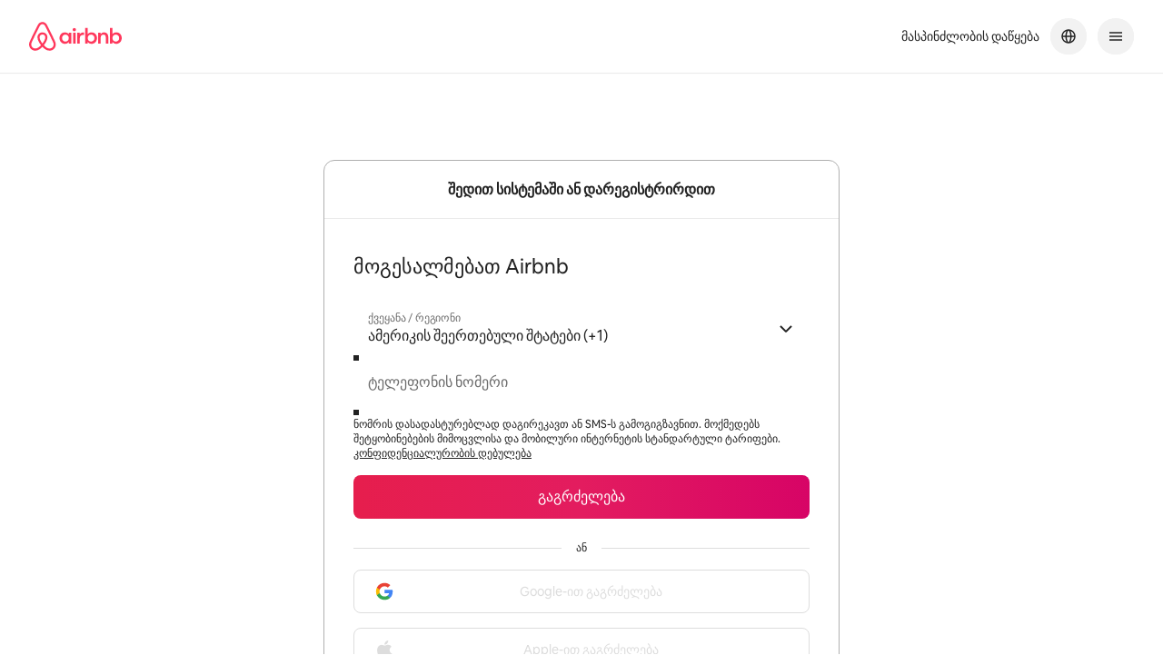

--- FILE ---
content_type: text/javascript
request_url: https://a0.muscache.com/airbnb/static/packages/web/ka/9ff9.e6a020f9b9.js
body_size: 25953
content:
__d(function(g,r,i,a,m,e,d){"use strict";Object.defineProperty(e,"__esModule",{value:!0}),e.toastContentLightweightStyleFn=e.toastContentLightweightCssFragments=e.default=void 0;r(d[0]);var t=r(d[1]),n=r(d[2]),o=r(d[3]),_=r(d[4]);const p=e.toastContentLightweightCssFragments=(0,t.mergeStyles)(_.baseToastContentLightweightCssFragments,{contentWrapper:"\n      display: inline-flex;\n      contain: content;\n      box-shadow: var(--elevation-primary-box-shadow);\n      border-radius: 12px;\n      /* migrated from theme.palette.deco */\n      border: 1px solid var(--palette-border-tertiary);\n      /* migrated from theme.palette.white */\n      background-color: var(--palette-bg-primary);\n      max-width: var(--dls_toast_max-width, 375px);\n      padding-bottom: 12px;\n      padding-left: 16px;\n    ",contextualIcon:"\n      display: flex;\n      align-items: center;\n      margin-top: 12px;\n      padding-right: 8px;\n      height: var(--typography-body-text_14_18-line-height);\n      width: 16px;\n      box-sizing: content-box;\n    ",mainContent:"\n      display: flex;\n      align-items: baseline;\n      flex-flow: row wrap;\n      /* migrated from theme.palette.hof */\n      color: var(--palette-text-primary);\n      font-size: var(--typography-body-text_14_18-font-size); line-height: var(--typography-body-text_14_18-line-height); letter-spacing: var(--typography-body-text_14_18-letter-spacing);\n    ",message:"\n      font-weight: var(--typography-weight-book400);\n      margin-right: 16px;\n      margin-top: 12px;\n    ",children:"\n      margin-top: 6px;\n      margin-right: 16px;\n    "}),h=(e.toastContentLightweightStyleFn=(0,o.cssFragmentsObjToStylesFn)(p),(0,n.createVariant)(_.BaseToastContentLightweight,{contentWrapper:"cg2x1qp atm_9s_116y0ak atm_8w_1edpjdk atm_70_1qfs5y atm_5j_1fwxnve atm_3f_1wmp7p9 atm_2d_9yka83 atm_j3_1px97vk atm_le_1fwxnve atm_lk_exct8b",contextualIcon:"cjs3yv atm_9s_1txwivl atm_h_1h6ojuz atm_h3_1fwxnve atm_ll_ftgil2 atm_e2_1vnrj90 atm_vy_exct8b atm_73_1ntvvq4",mainContent:"m15noz5t atm_9s_1txwivl atm_h_1q9ycp6 atm_au_qxlwhf atm_7l_hfv0h6 atm_c8_1h3mmnw atm_g3_1vnrj90 atm_fr_b3emyl",message:"mlqpmo5 atm_cs_1dh25pa atm_h0_exct8b atm_h3_1fwxnve",children:"c1po7vp7 atm_h3_i2wt44 atm_h0_exct8b"}));e.default=h},"05255a",["4786a8","aabdb1","92749c","2d8af3","cc3b04"]);
__d(function(g,r,i,a,m,e,d){"use strict";Object.defineProperty(e,"__esModule",{value:!0}),e.pageHasScrollbarGutter=function(){if(!document||!document.documentElement)return!1;return document.documentElement.classList.contains(t.scrollbarGutterClassName)};var t=r(d[0])},"0b813f",["3cf1d7"]);
__d(function(g,r,i,a,m,e,d){"use strict";Object.defineProperty(e,"__esModule",{value:!0}),e.default=void 0;var t=r(d[0]);e.default=function(u){const n=(0,t.useRef)(null);return(0,t.useLayoutEffect)(()=>(u&&('function'==typeof u?u(n.current):u.current=n.current),()=>{u&&'function'==typeof u&&u(null)}),[u]),n}},"0f06c3",["07aa1f"]);
__d(function(g,r,i,a,m,e,d){"use strict";Object.defineProperty(e,"__esModule",{value:!0}),e.primaryButtonCssFragments=e.default=void 0;var _=r(d[0]),t=r(d[1]),s=r(d[2]),f=r(d[3]),l=r(d[4]),n=r(d[5]),w=r(d[6]),c=r(d[7]);const j=e.primaryButtonCssFragments=(0,s.mergeStyles)(_.baseButtonCssFragments,n.dls19CssFragments,w.mediumCssFragments,c.primaryCssFragments),y=((0,l.cssFragmentsObjToStylesFn)(j),(0,f.createVariant)(t.BaseButtonOrAnchor,{base:"b1yncvrf atm_9j_tlke0l atm_9s_1o8liyq atm_gi_idpfg4 atm_mk_h2mmj6 atm_r3_1h6ojuz atm_rd_glywfm atm_3f_11akh3i atm_70_5j5alw atm_vy_1wugsn5 atm_l8_1cudcw5 atm_26_15wdnsd atm_7l_hfv0h6 atm_c8_dlk8xv atm_bx_1kw7nm4 atm_tl_1gw4zv3 atm_9j_13gfvf7_1o5j5ji atm_k4_si67jz_1o5j5ji",component:"c1ngjq4a atm_bx_nm7nsd atm_c8_3w7ag0 atm_g3_1emqlh9 atm_fr_helst atm_cs_1mexzig atm_5j_echehs atm_kd_glywfm atm_l8_srw7uq atm_uc_krjvw atm_r2_1j28jx2 atm_jb_1fkumsa atm_3f_glywfm atm_26_x0xlvq atm_7l_tqw353 atm_8w_1t7jgwy atm_uc_glywfm__1rrf6b5 atm_kd_glywfm_1w3cfyq atm_uc_1wx0j5_1w3cfyq atm_70_124fdim_1w3cfyq atm_3f_glywfm_e4a3ld atm_l8_idpfg4_e4a3ld atm_gi_idpfg4_e4a3ld atm_3f_glywfm_1r4qscq atm_kd_glywfm_6y7yyg atm_uc_glywfm_1w3cfyq_1rrf6b5 atm_tr_18md41p_csw3t1 atm_k4_kb7nvz_1o5j5ji atm_3f_glywfm_1nos8r_uv4tnr atm_26_1f54bg3_1nos8r_uv4tnr atm_7l_tqw353_1nos8r_uv4tnr atm_3f_glywfm_4fughm_uv4tnr atm_26_12timmf_4fughm_uv4tnr atm_7l_tqw353_4fughm_uv4tnr atm_3f_glywfm_csw3t1 atm_26_1f54bg3_csw3t1 atm_7l_tqw353_csw3t1 atm_7l_tqw353_pfnrn2 atm_7l_tqw353_1nos8r atm_3f_glywfm_1o5j5ji atm_26_12timmf_1o5j5ji atm_7l_tqw353_1o5j5ji",fullWidth:"f7s5o9q atm_vy_1osqo2v",showOnlyOnKeyboardFocus:"s13m39ti atm_3f_idpfg4_1r63tcj atm_7h_hxbz6r_1r63tcj atm_7i_ysn8ba_1r63tcj atm_e2_t94yts_1r63tcj atm_ks_15vqwwr_1r63tcj atm_ks_zryt35_1r63tcj atm_l8_idpfg4_1r63tcj atm_mk_stnw88_1r63tcj atm_vv_1q9ccgz_1r63tcj atm_vy_t94yts_1r63tcj"}));e.default=y},"13acb6",["ee5719","e97483","aabdb1","92749c","2d8af3","cb38e6","c1737b","bd1153"]);
__d(function(g,r,i,a,m,e,d){"use strict";function t(o){return e.default=t="function"==typeof Symbol&&"symbol"==typeof Symbol.iterator?function(t){return typeof t}:function(t){return t&&"function"==typeof Symbol&&t.constructor===Symbol&&t!==Symbol.prototype?"symbol":typeof t},t(o)}Object.defineProperty(e,"__esModule",{value:!0}),e.default=t},"1bcdc3",[]);
__d(function(g,r,i,a,m,e,d){"use strict";var t=r(d[0]).default;Object.defineProperty(e,"__esModule",{value:!0}),e.default=function(t,c){if(t&&t instanceof HTMLElement&&!t.contains(document.activeElement)){const f=(0,u.default)(t)||t;(0,n.default)(f,c)}};var n=t(r(d[1])),u=t(r(d[2]))},"20f35e",["ba7a76","76a68d","85c661"]);
__d(function(g,r,i,a,m,e,d){"use strict";Object.defineProperty(e,"__esModule",{value:!0}),e.headingTags=e.MIN_HEADING_LEVEL=void 0;e.MIN_HEADING_LEVEL=1,e.headingTags=['h1','h2','h3','h4','h5','h6']},"2bc102",[]);
__d(function(g,r,i,_a,m,e,d){"use strict";Object.defineProperty(e,"__esModule",{value:!0}),e.createElementRectObserver=function(n,o){let c,u={};n&&(function a(){const s=n.getBoundingClientRect();var l,f;l=u,f=s,t.some(t=>l[t]!==f[t])&&(u=s,o(s)),c=window.requestAnimationFrame(a)})();return()=>window.cancelAnimationFrame(c)};const t=['bottom','height','left','right','top','width']},"302535",[]);
__d(function(g,r,i,a,m,e,d){"use strict";Object.defineProperty(e,"__esModule",{value:!0}),e.default=void 0;var t=r(d[0]),s=r(d[1]);class n extends t.Component{constructor(t){super(t),this.taskController=void 0,this.intersectionObserver=null,this.hasTriggered=!1,this.setupIntersectionObserver=()=>{const{threshold:t,triggerOnce:s}=this.props;this.intersectionObserver=new IntersectionObserver(t=>{t.forEach(t=>{const n=t.isIntersecting;s&&this.hasTriggered&&!n||(n&&s&&(this.hasTriggered=!0),this.setState({inView:n}))})},{threshold:t||.5})},this.scheduleTargetRetrieval=()=>{s.scheduler.postTask(()=>{const t=this.findTargetElementFromFiber();t&&this.intersectionObserver&&this.intersectionObserver.observe(t)},{priority:'background',signal:this.taskController.signal}).catch(s.exceptAbortError)},this.findTargetElementFromFiber=()=>{let t=this._reactInternals;if(!t)return null;const s=t=>{if(t.stateNode&&t.stateNode instanceof Element)return t.stateNode;let n=t.child;for(;n;){const t=s(n);if(t)return t;n=n.sibling}return null},n=s(t);if(n)return n;for(;t;){if(t.stateNode&&t.stateNode instanceof Element)return t.stateNode;t=t.return}return null},this.cleanup=()=>{this.intersectionObserver&&(this.intersectionObserver.disconnect(),this.intersectionObserver=null)},this.state={inView:!1},this.taskController=(0,s.createTaskController)({priority:'background'})}componentDidMount(){this.setupIntersectionObserver(),this.scheduleTargetRetrieval()}componentDidUpdate(t,n){n.inView!==this.state.inView&&s.scheduler.postTask(()=>{this.props.onChange(this.state.inView)},{priority:'background',signal:this.taskController.signal}).catch(s.exceptAbortError)}componentWillUnmount(){this.taskController.abort('[withTracking] Observer component unmounting'),this.cleanup()}render(){return this.props.children}}e.default=n,n.defaultProps={threshold:.5}},"385c2e",["07aa1f","a2c93f"]);
__d(function(g,r,i,a,m,e,d){"use strict";Object.defineProperty(e,"__esModule",{value:!0}),e.errorCssFragments=e.default=void 0;r(d[0]);var t=r(d[1]);const o=e.errorCssFragments={contextualIcon:"\n    /* migrated from theme.palette.white */\n    color: var(--palette-text-primary-inverse);\n    /* migrated from theme.palette.arches */\n    background-color: var(--palette-icon-error);\n    border-radius: 50%;\n  "},n=(0,t.cssFragmentsObjToStylesFn)(o);e.default=n},"3b1746",["4786a8","2d8af3"]);
__d(function(g,r,i,a,m,e,d){"use strict";var t=r(d[0]).default;Object.defineProperty(e,"__esModule",{value:!0}),Object.defineProperty(e,"BRAND_DEFAULT",{enumerable:!0,get:function(){return u.BRAND_DEFAULT}}),Object.defineProperty(e,"BRAND_LUXURY",{enumerable:!0,get:function(){return u.BRAND_LUXURY}}),Object.defineProperty(e,"BRAND_SELECT",{enumerable:!0,get:function(){return u.BRAND_SELECT}}),e.default=function(t){class b extends s.PureComponent{constructor(t,n){super(t,n),this.unsubscribe=void 0;const s=n[u.BRAND_CONTEXT_KEY],o=s?s.getState():u.BRAND_DEFAULT;this.state={brand:o}}componentDidMount(){const{[u.BRAND_CONTEXT_KEY]:t}=this.context;t?this.unsubscribe=t.subscribe(t=>{this.setState({brand:t})}):this.setState({brand:u.BRAND_DEFAULT})}componentWillUnmount(){this.unsubscribe&&this.unsubscribe()}render(){const{brand:n}=this.state;return(0,c.jsx)(t,{...this.props,brand:n})}}if(b.WrappedComponent=t,b.contextTypes={[u.BRAND_CONTEXT_KEY]:p.default},b.displayName=void 0,b.defaultProps=void 0,b.propTypes=void 0,t.propTypes){const{brand:n,...s}=t.propTypes;b.propTypes=s}t.defaultProps&&(b.defaultProps=t.defaultProps);const T=(0,o.default)(t)||'Component';return b.displayName=`withBrand(${T})`,(0,n.default)(b,t)},e.withBrandPropTypes=void 0;var n=t(r(d[1])),s=r(d[2]),o=t(r(d[3])),u=r(d[4]),p=t(r(d[5])),c=r(d[6]);const b=u.BrandPropType.isRequired;b.isRequired=b;e.withBrandPropTypes={brand:u.BrandPropType.isRequired}},"3c7349",["ba7a76","14e802","07aa1f","e37aff","ef29a5","d145df","b8c07d"]);
__d(function(g,r,i,a,m,e,d){"use strict";Object.defineProperty(e,"__esModule",{value:!0}),e.textLinkCssFragments=e.default=void 0;var t=r(d[0]),n=r(d[1]),_=(r(d[2]),r(d[3])),o=r(d[4]);r(d[5]);e.textLinkCssFragments=(0,_.mergeStyles)(n.baseAnchorCssFragments,{component:"\n    appearance: none;     background: transparent;     border: 0;     cursor: pointer;     margin: 0;     padding: 0;     user-select: auto;     &:disabled {       cursor: not-allowed;            @media (hover: hover) {       &:hover {                  text-decoration: none;              }     }        }\n    color: inherit;\n    text-decoration: underline;\n    /*\n     * CSS variables allow LinkLayout (which wraps link content with icons) to inherit\n     * decoration properties and respond to hover state changes. Without these variables,\n     * LinkLayout's flex container would break underline propagation.\n     */\n    --dls-textlink_text-decoration-thickness: 1px;\n    --dls-textlink_text-underline-offset: 2px;\n    text-decoration-thickness: var(--dls-textlink_text-decoration-thickness);\n    text-underline-offset: var(--dls-textlink_text-underline-offset);\n    border-radius: 2px;\n    font-size: var(--dls-text-link_font-size, inherit);\n    font-weight: var(--dls-text-link_font-weight, var(--typography-weight-medium500));\n    text-align: inherit;\n\n    /* 'position' is added to render the boxShadow correctly in Safari browser */\n    position: relative;\n\n    &:visited {\n      color: var(--palette-grey700);\n    }\n    @media (hover: hover) {       &:hover {                /* Set thickness variable so LinkLayout's underline also gets thicker on hover */       --dls-textlink_text-decoration-thickness: 1.5px;       text-decoration-thickness: 1.5px;       &:active {         color: var(--palette-grey700);       }       &:visited {         color: var(--palette-grey700);       }       &:disabled {         color: var(--palette-grey500);         text-decoration: underline;         [data-button-content] {           cursor: not-allowed;         }       }            }     }\n\n\n\n\n\n\n\n\n\n\n\n\n\n\n\n\n       \n    outline: none;   &::-moz-focus-inner {     border: none;     padding: 0;     margin: 0;   }   &:focus::-moz-focus-inner {     border: none;   }   &:-moz-focusring {     outline: none;   }\n      &:focus-visible {\n      color: var(--palette-grey0);\n      background-color: var(--palette-grey900);\n      @media (prefers-reduced-motion: reduce), (update: slow), (update: none) {     transition: none;   }   transition: box-shadow 0.2s var(--motion-standard-curve-animation-timing-function);\n      transition: box-shadow 0.2s var(--motion-standard-curve-animation-timing-function),\n        background-color 0.2s var(--motion-standard-curve-animation-timing-function);\n      box-shadow: 0 0 0 2px var(--palette-grey900);\n      @media (hover: hover) {       &:hover {                  &:hover,         &:active {           color: var(--palette-grey0);         }              }     }\n\n\n\n\n         \n    }\n\n    &:disabled {\n      color: var(--palette-grey500);\n    }\n  ",baseButtonOrAnchorContent:"\n    text-decoration: inherit;\n  "});const s=(0,o.createVariant)(t.BaseButtonOrAnchor,{base:"bzd8srm atm_c8_1kw7nm4 atm_bx_1kw7nm4 atm_cs_1kw7nm4 atm_cd_1kw7nm4 atm_ci_1kw7nm4 atm_g3_1kw7nm4 atm_7l_1kw7nm4 atm_rd_8stvzk atm_9j_tlke0l_1nos8r_uv4tnr atm_7l_1kw7nm4_1nos8r_uv4tnr atm_rd_8stvzk_1nos8r_uv4tnr atm_7l_1kw7nm4_pfnrn2 atm_rd_8stvzk_pfnrn2",fullWidth:"f8bhioi atm_vy_1osqo2v atm_9s_1ulexfb",showOnlyOnKeyboardFocus:"s1qih7tm atm_3f_idpfg4_1r63tcj atm_7h_hxbz6r_1r63tcj atm_7i_ysn8ba_1r63tcj atm_e2_t94yts_1r63tcj atm_ks_15vqwwr_1r63tcj atm_ks_zryt35_1r63tcj atm_l8_idpfg4_1r63tcj atm_mk_stnw88_1r63tcj atm_vv_1q9ccgz_1r63tcj atm_vy_t94yts_1r63tcj",component:"c1gz35do atm_1s_glywfm atm_26_1j28jx2 atm_3f_idpfg4 atm_9j_tlke0l atm_gi_idpfg4 atm_l8_idpfg4 atm_vb_1wugsn5 atm_7l_1kw7nm4 atm_rd_8stvzk atm_15iindv_t94yts atm_181z9e7_yh40bf atm_ry_xl6zj atm_td_ie8rmk atm_5j_yh40bf atm_c8_194ox4n atm_cs_1pcbrjh atm_r3_1kw7nm4 atm_mk_h2mmj6 atm_kd_glywfm atm_9j_13gfvf7_1o5j5ji atm_rd_glywfm_1mj13j2_uv4tnr atm_7l_gyfspu_v5whe7 atm_15iindv_1lyadhe_1nos8r_uv4tnr atm_ry_1lyadhe_1nos8r_uv4tnr atm_7l_gyfspu_z5n1qr_uv4tnr atm_7l_gyfspu_43xwow_uv4tnr atm_7l_1r9ct3d_4fughm_uv4tnr atm_rd_8stvzk_4fughm_uv4tnr atm_9j_13gfvf7_1cxuzpn_uv4tnr atm_3f_glywfm_jo46a5 atm_l8_idpfg4_jo46a5 atm_gi_idpfg4_jo46a5 atm_3f_glywfm_1icshfk atm_kd_glywfm_19774hq atm_7l_1unxc8z_1w3cfyq atm_2d_16bqp6e_1w3cfyq atm_uc_1wx0j5_1w3cfyq atm_uc_1ml5pti_1w3cfyq atm_70_1erc4fw_1w3cfyq atm_uc_glywfm_1w3cfyq_1rrf6b5 atm_7l_1unxc8z_1gckmed_uv4tnr atm_7l_1unxc8z_dcetmd_uv4tnr atm_7l_1r9ct3d_1o5j5ji",baseButtonOrAnchorContent:"b1t48a1x atm_rd_1kw7nm4"});s.displayName='TextLink';e.default=s},"3e8391",["60c631","4cb147","4786a8","aabdb1","92749c","0d3432"]);
__d(function(g,r,i,a,m,e,d){"use strict"},"42c194",[]);
__d(function(g,r,i,a,m,e,d){"use strict";Object.defineProperty(e,"__esModule",{value:!0}),e.default=function(t,...n){if(null==t)return{};const u=new Set([...n].flat().map(String));return Object.fromEntries(Object.entries(t).filter(([t])=>u.has(t)))}},"45db44",[]);
__d(function(g,r,i,a,m,e,d){"use strict";function t(){return{position:'relative',top:'',bottom:'',left:'',right:'',transformOrigin:''}}Object.defineProperty(e,"__esModule",{value:!0}),e.applyPosition=function(t,o){Object.keys(o).forEach(n=>{t.style[n]=o[n]})},e.getAnchoredPosition=function(t,o=0){const n={position:'relative',top:'',bottom:'',left:'',right:'',transformOrigin:''};n.position='absolute';const{clientWidth:l,clientHeight:p}=window.document.documentElement,s=t.left<l-t.right,f=t.top<p-t.bottom,c=s?'left':'right',u=f?'top':'bottom';n.transformOrigin=`${c} ${u}`,s?n.left=`${t.left}px`:n.right=l-t.right+"px";f?n.top=`${t.top+t.height+o}px`:n.bottom=`${p-t.top+o}px`;return n},e.getDefaultPosition=t},"48f048",[]);
__d(function(g,r,i,a,m,_e,d){"use strict";var e=r(d[0]).default;Object.defineProperty(_e,"__esModule",{value:!0}),_e.baseToastContainerCssFragments=_e.ToastContext=_e.BaseToastContainer=void 0;var s=r(d[1]),n=e(r(d[2])),t=e(r(d[3])),l=e(r(d[4])),o=e(r(d[5])),c=r(d[6]),u=e(r(d[7])),y=r(d[8]),b=r(d[9]),C=e(r(d[10])),f=r(d[11]);const x=_e.ToastContext=(0,s.createContext)({dismissToast:()=>{},hasActions:!1});_e.BaseToastContainer=({duration:e,show:E=!1,onClose:T,onDismiss:p=()=>{},animation:k="fade",children:F,enableAutoFocus:h,css:w,styles:R,linariaClassNames:S,restoreFocus:v})=>{const j=(0,y.useCx)(),[A,H]=(0,s.useState)(null),[I,V]=(0,s.useState)(E),W=(0,s.useCallback)(()=>V(!1),[]),B=(0,s.useCallback)(()=>{V(!1),T&&T()},[T]),D=(0,c.useTransition)(I,500),N=D===c.TransitionState.entered,_=D===c.TransitionState.exited,M=(0,s.useRef)(D),[O,P]=(0,s.useState)(!1);(0,s.useEffect)(()=>{A&&P(null!=T||(0,u.default)(A))},[A,T]);const K=h??O;(0,s.useEffect)(()=>{V(E)},[E]);const{pauseDismiss:L,restartDismiss:U}=(0,o.default)(N&&!K,e,W);(0,C.default)({enableAutoFocus:h??!1,node:A,autoFocusDismissTime:5e3,dismissFn:W});const q=(0,s.useCallback)(()=>{K||A?.contains(document.activeElement)||U()},[]);if((0,s.useEffect)(()=>{M.current!==c.TransitionState.exited&&D===c.TransitionState.exited&&p(),M.current=D},[D,p]),_)return null;const z=()=>V(!1),G={dismissToast:z,hasActions:O},J=e=>{"Escape"===e.key&&z()};return(0,f.jsx)(x.Provider,{value:G,children:(0,f.jsx)(t.default,{enabled:K,restoreFocus:v,children:({setAutoFocusRef:e})=>(0,f.jsxs)("div",{ref:s=>{s&&A!==s&&(H(s),e(s))},onFocus:L,onBlur:q,onMouseEnter:L,onMouseLeave:U,onKeyUp:J,className:j(S?.toastContainer,T&&S?.toastContainerWithVisuallyHiddenClose,'slide'===k&&S?.slideEntering,'fade'===k&&S?.fadeEntering,D===c.TransitionState.exiting&&'slide'===k&&S?.slideExiting,D===c.TransitionState.exiting&&'fade'===k&&S?.fadeExiting),...(0,b.maybeRwsCss)(w,R?.toastContainer,T&&R?.toastContainerWithVisuallyHiddenClose,'slide'===k&&R?.slideEntering,'fade'===k&&R?.fadeEntering,D===c.TransitionState.exiting&&'slide'===k&&R?.slideExiting,D===c.TransitionState.exiting&&'fade'===k&&R?.fadeExiting),children:[F,T?(0,f.jsx)("div",{className:j(S?.dismiss),...(0,b.maybeRwsCss)(w,R?.dismiss),children:(0,f.jsx)(l.default,{showOnlyOnKeyboardFocus:!0,onPress:B,children:(0,f.jsx)("span",{className:j(S?.dismissInner),...(0,b.maybeRwsCss)(w,R?.dismissInner),children:(0,f.jsx)(n.default,{k:"shared.Close"})})})}):null]})})})};const E=_e.baseToastContainerCssFragments={toastContainer:"\n    /* stylelint-disable block-no-empty */\n    /* stylelint-enable block-no-empty */\n  ",slideEntering:"\n    /* stylelint-disable block-no-empty */\n    /* stylelint-enable block-no-empty */\n  ",fadeEntering:"\n    /* stylelint-disable block-no-empty */\n    /* stylelint-enable block-no-empty */\n  ",slideExiting:"\n    /* stylelint-disable block-no-empty */\n    /* stylelint-enable block-no-empty */\n  ",fadeExiting:"\n    /* stylelint-disable block-no-empty */\n    /* stylelint-enable block-no-empty */\n  ",dismiss:"\n    /* stylelint-disable block-no-empty */\n    /* stylelint-enable block-no-empty */\n  ",dismissInner:"\n    /* stylelint-disable block-no-empty */\n    /* stylelint-enable block-no-empty */\n  ",toastContainerWithVisuallyHiddenClose:"\n    /* stylelint-disable block-no-empty */\n    /* stylelint-enable block-no-empty */\n  "};(0,b.deprecatedExtendableStylesFn)('BaseToastContainer',()=>({toastContainer:(0,b.cssFragmentToRws)(E.toastContainer),slideEntering:(0,b.cssFragmentToRws)(E.slideEntering),fadeEntering:(0,b.cssFragmentToRws)(E.fadeEntering),slideExiting:(0,b.cssFragmentToRws)(E.slideExiting),fadeExiting:(0,b.cssFragmentToRws)(E.fadeExiting),dismiss:(0,b.cssFragmentToRws)(E.dismiss),dismissInner:(0,b.cssFragmentToRws)(E.dismissInner),toastContainerWithVisuallyHiddenClose:(0,b.cssFragmentToRws)(E.toastContainerWithVisuallyHiddenClose)}))},"4ebc3b",["ba7a76","07aa1f","030c51","6e28ab","aa65c8","773239","dce3ab","b51677","4786a8","2d8af3","6dec8d","b8c07d"]);
__d(function(g,r,i,a,m,e,d){"use strict";var t=r(d[0]).default;Object.defineProperty(e,"__esModule",{value:!0}),e.default=function({id:t,children:f,isOpen:_=!1,disableSSRFirstPassLogic:p=!1,portalContainerRef:v}){const b=(0,o.default)()||'ltr',[h,j]=(0,n.useState)(!0);if((0,n.useEffect)(()=>{j(!1)},[j]),!_)return null;if(!document.body)return null;if(h&&!p&&s.default.getBootstrap('portals_ssr_mismatch_fix'))return null;return(0,l.createPortal)((0,c.jsx)("div",{id:t,dir:b,children:(0,c.jsx)(u.LinariaPrimitivesInjector,{children:f})}),v?.current??document.body)};var n=r(d[1]),u=r(d[2]),l=r(d[3]),s=t(r(d[4])),o=t(r(d[5])),c=r(d[6])},"508f12",["ba7a76","07aa1f","5aed2e","091f59","c235f8","dbfcd8","b8c07d"]);
__d(function(g,r,i,a,m,e,d){"use strict";var t=r(d[0]).default;Object.defineProperty(e,"__esModule",{value:!0}),e.modalHeaderStyleFn=e.modalHeaderCssFragments=e.default=void 0;var _=r(d[1]),n=(r(d[2]),r(d[3])),l=r(d[4]),s=(t(r(d[5])),r(d[6]));r(d[7]);const p=e.modalHeaderCssFragments=(0,n.mergeStyles)(_.baseModalHeaderCssFragments,{header:"\n    min-height: 48px;\n    border-bottom: 1px solid var(--palette-border-tertiary);\n    @media (max-width: 1127.99px) and (max-height: 479.99px) {\n      margin-left: calc(-1 * env(safe-area-inset-left, 0));   margin-right: calc(-1 * env(safe-area-inset-right, 0));   padding-left: env(safe-area-inset-left, 0);   padding-right: env(safe-area-inset-right, 0);\n    }\n    padding-top: 0;\n    padding-bottom: 0;\n    padding-left: 24px;\n    padding-right: 24px;\n    /* migrated from theme.palette.hof */\n    color: var(--palette-text-primary);\n\n    @media (min-width: 744px) and (min-height: 480px) {\n      min-height: 64px;\n    }\n    font-size: var(--typography-titles-semibold_16_20-font-size); line-height: var(--typography-titles-semibold_16_20-line-height); letter-spacing: var(--typography-titles-semibold_16_20-letter-spacing); font-weight: var(--typography-titles-semibold_16_20-font-weight);\n  "}),h=(e.modalHeaderStyleFn=(0,s.cssFragmentsObjToStylesFn)(p),(0,l.createVariant)(_.BaseModalHeader,{header:"h11o5x9p atm_9s_1txwivl atm_am_12336oc atm_h_1h6ojuz atm_fc_1yb4nlp atm_j6_fyhuej atm_40_1wmp7p9 atm_l8_vqrj7l atm_7l_hfv0h6 atm_c8_khcrul atm_g3_ebpff3 atm_fr_1t55ip2 atm_cs_6v8mbw atm_gz_1fgafaw__2ygr2h atm_h0_i3vgjb__2ygr2h atm_lk_3ladnm__2ygr2h atm_ll_fk2qd9__2ygr2h atm_j6_1fwpi09__600n0r",leading:"lwzxwjg atm_ax_idpfg4 atm_bb_idpfg4 atm_ap_exct8b atm_r3_1e5hqsa",content:"cbq526p atm_ks_15vqwwr atm_ax_idpfg4 atm_bb_kb7nvz atm_ap_1wugsn5 atm_r3_1h6ojuz atm_gz_exct8b atm_h0_exct8b",ellipsisContent:"e1p58pdz atm_ks_15vqwwr atm_sq_1l2sidv",trailing:"t15g2kft atm_ax_idpfg4 atm_bb_idpfg4 atm_ap_exct8b atm_r3_usich2"}));e.default=h},"54a476",["ba7a76","b454b9","4786a8","aabdb1","92749c","842b18","2d8af3","c4fec4"]);
__d(function(g,r,i,a,m,e,d){"use strict";Object.defineProperty(e,"__esModule",{value:!0}),e.default=function(c,o=0){const s=(0,t.useRef)();return(0,t.useCallback)(t=>{s.current&&s.current(),t&&(c.current?s.current=(0,n.createElementRectObserver)(c.current,n=>(0,u.applyPosition)(t,(0,u.getAnchoredPosition)(n,o))):(0,u.applyPosition)(t,(0,u.getDefaultPosition)()))},[c,o])};var t=r(d[0]),n=r(d[1]),u=r(d[2])},"552f71",["07aa1f","302535","48f048"]);
__d(function(g,r,i,a,m,e,d){"use strict";var t=r(d[0]).default;Object.defineProperty(e,"__esModule",{value:!0}),e.default=function(t,l,f,p){if(f?.())return t=>t;return function(f){const p=s=>{const{loggingID:p,eventData:h,eventDataSchema:v,shouldLogImpression:j,...y}=s;let D={};Array.isArray(l)?D=l.reduce((t,n)=>(t[n]=s[n],t),{}):'object'==typeof l&&(D=Object.keys(l).reduce((t,n)=>{const o=l[n];return t[n]=[o,...s[n]?[s[n]]:[]],t},{}));const{methodsWithLogging:C,logComponentImpression:b}=(0,o.default)(t,{loggingID:p,eventData:h,eventDataSchema:v,methods:D}),I=(0,n.useCallback)(t=>{t&&b()},[b]),_=(0,n.useMemo)(()=>({...y,...p?C:{}}),[y,p,C]),k=(0,n.useMemo)(()=>(0,c.jsx)(f,{..._}),[_]);return j&&p?(0,c.jsx)(u.default,{onChange:I,triggerOnce:!1,children:k}):(0,c.jsx)(f,{..._})};return p.WrappedComponent=f,p.displayName=`withTracking(${(0,s.default)(f)||'Component'})`,p}};var n=r(d[1]),o=t(r(d[2])),s=t(r(d[3])),u=t(r(d[4])),c=r(d[5])},"55f623",["ba7a76","07aa1f","b7564f","e37aff","385c2e","b8c07d"]);
__d(function(g,r,i,a,m,e,d){"use strict";var t=r(d[0]).default;Object.defineProperty(e,"__esModule",{value:!0}),e.default=function(t,n,o=!1){const f=(0,c.default)(t),l=(0,u.useRef)();return(0,u.useEffect)(()=>()=>{l.current&&clearTimeout(l.current)},[]),(0,u.useCallback)((...t)=>{const u=o&&!l.current;l.current&&clearTimeout(l.current),l.current=window.setTimeout(()=>{l.current=void 0,f.current(...t)},n),u&&f.current(...t)},[n])};var u=r(d[1]),c=t(r(d[2]))},"5a0957",["ba7a76","07aa1f","d18042"]);
__d(function(g,r,i,a,m,e,d){"use strict";var n=r(d[0]).default;Object.defineProperty(e,"__esModule",{value:!0}),e.widthCssVarName=e.heightCssVarName=e.baseButtonOrAnchorCssFragments=e.BaseButtonOrAnchor=void 0;var s=r(d[1]),o=r(d[2]),t=(r(d[3]),n(r(d[4]))),h=n(r(d[5])),l=n(r(d[6])),c=r(d[7]),u=r(d[8]),p=r(d[9]);const b=({linariaClassNames:n,children:s})=>{const t=(0,o.useCx)();return(0,p.jsx)("span",{"data-button-content":!0,className:t(n?.baseButtonOrAnchorContent),children:s})},f=e.widthCssVarName='--dls-button-or-anchor-width-px',C=e.heightCssVarName='--dls-button-or-anchor-height-px';e.BaseButtonOrAnchor=(0,s.forwardRef)(({anchorRef:n,buttonRef:o,buttonOrAnchorRef:N,children:v,disabled:B,href:w,openInNewWindow:x,type:A,loggingID:O,componentName:_,eventData:P,eventDataSchema:R,onPress:j,shouldLogImpression:D,__happoFocus:I,__happoHover:V,linariaClassNames:y,...F},k)=>{const{methodsWithLogging:L}=(0,t.default)('ButtonOrAnchor',{componentName:_,loggingID:O,eventData:P,eventDataSchema:R,methods:{onPress:j},shouldLogImpression:D}),W=(0,s.useRef)(null),S=!w||B,H=k||N||(S?o:n)||W,M=(0,l.default)(H);if((0,h.default)(M,{widthCssVarName:f,heightCssVarName:C}),S){const n=w&&B?{'aria-disabled':!0,role:'link',type:void 0}:{};return(0,p.jsx)(u.BaseButton,{...F,linariaClassNames:y,onPress:L.onPress,buttonRef:M,disabled:B,type:A,"data-happo-focus":I,"data-happo-hover":V,...n,children:(0,p.jsx)(b,{linariaClassNames:y,children:v})})}return(0,p.jsx)(c.BaseAnchor,{...F,linariaClassNames:y,onPress:L.onPress,anchorRef:M,href:w,openInNewWindow:x,"data-happo-focus":I,"data-happo-hover":V,children:(0,p.jsx)(b,{linariaClassNames:y,children:v})})}),e.baseButtonOrAnchorCssFragments={link:"\n    appearance: none;\n    background: transparent;\n    border: 0;\n    cursor: pointer;\n    margin: 0;\n    padding: 0;\n    user-select: auto;\n\n    &:disabled {\n      cursor: not-allowed;\n\n      @media (hover: hover) {       &:hover {                  text-decoration: none;              }     }\n\n         \n    }\n  ",button:u.baseButtonCssFragments.base}},"60c631",["ba7a76","07aa1f","4786a8","0d3432","b7564f","9c3052","0f06c3","4cb147","ee5719","b8c07d"]);
__d(function(g,_r,_i,a,m,_e,d){"use strict";var e=_r(d[0]).default;Object.defineProperty(_e,"__esModule",{value:!0}),_e.default=function(e,r){if("object"!=(0,t.default)(e)||!e)return e;var i=e[Symbol.toPrimitive];if(void 0!==i){var u=i.call(e,r||"default");if("object"!=(0,t.default)(u))return u;throw new TypeError("@@toPrimitive must return a primitive value.")}return("string"===r?String:Number)(e)};var t=e(_r(d[1]))},"6333b4",["ba7a76","1bcdc3"]);
__d(function(g,r,i,a,m,e,d){"use strict";var t=r(d[0]).default,o=r(d[1]).default;Object.defineProperty(e,"__esModule",{value:!0}),e.default=e.ButtonCopyType=void 0;var s=r(d[2]);function n(){const t=r(d[3]);return n=function(){return t},t}var h=r(d[4]),u=r(d[5]),b=r(d[6]),l=o(r(d[7])),S=t(r(d[8])),c=o(r(d[9])),p=r(d[10]);e.ButtonCopyType={CONTINUE_WITH:0,SIGNUP_WITH:1,SERVICE_NAME_ONLY:2};class F extends s.Component{constructor(t){super(t),this.alipayForceSubmit=void 0,this.facebookForceSubmit=void 0,this.googleForceSubmit=void 0,this.appleForceSubmit=void 0,this.wechatForceSubmit=void 0,this.weiboForceSubmit=void 0,this.naverForceSubmit=void 0,this.sessionId=void 0,this.handleSubmit=this.handleSubmit.bind(this),this.setAlipayForceSubmitMethod=this.setAlipayForceSubmitMethod.bind(this),this.setFacebookForceSubmitMethod=this.setFacebookForceSubmitMethod.bind(this),this.setGoogleForceSubmitMethod=this.setGoogleForceSubmitMethod.bind(this),this.setWechatForceSubmitMethod=this.setWechatForceSubmitMethod.bind(this),this.setWeiboForceSubmitMethod=this.setWeiboForceSubmitMethod.bind(this),this.setAppleForceSubmitMethod=this.setAppleForceSubmitMethod.bind(this),this.setNaverForceSubmitMethod=this.setNaverForceSubmitMethod.bind(this),this.handleAlipaySubmit=this.handleAlipaySubmit.bind(this),this.handleFacebookSubmit=this.handleFacebookSubmit.bind(this),this.handleGoogleSubmit=this.handleGoogleSubmit.bind(this),this.handleWechatSubmit=this.handleWechatSubmit.bind(this),this.handleWeiboSubmit=this.handleWeiboSubmit.bind(this),this.handleAppleSubmit=this.handleAppleSubmit.bind(this),this.handleNaverSubmit=this.handleNaverSubmit.bind(this)}componentDidMount(){this.sessionId=(0,b.logSessionStart)({schema:n().SignupLoginOptionSelectionPresentationSession})}componentWillUnmount(){this.sessionId&&(0,b.logSessionEnd)({sessionId:this.sessionId,useSendBeacon:!0})}setAlipayForceSubmitMethod(t){this.alipayForceSubmit=t}setFacebookForceSubmitMethod(t){this.facebookForceSubmit=t}setGoogleForceSubmitMethod(t){this.googleForceSubmit=t}setWechatForceSubmitMethod(t){this.wechatForceSubmit=t}setWeiboForceSubmitMethod(t){this.weiboForceSubmit=t}setAppleForceSubmitMethod(t){this.appleForceSubmit=t}setNaverForceSubmitMethod(t){this.naverForceSubmit=t}handleAlipaySubmit(t){this.handleSubmit(t,u.Providers.ALIPAY)}handleFacebookSubmit(t){this.handleSubmit(t,u.Providers.FACEBOOK)}handleGoogleSubmit(t){this.handleSubmit(t,u.Providers.GOOGLE)}handleWechatSubmit(t){this.handleSubmit(t,u.Providers.WECHAT)}handleWeiboSubmit(t){this.handleSubmit(t,u.Providers.WEIBO)}handleAppleSubmit(t){this.handleSubmit(t,u.Providers.APPLE)}handleNaverSubmit(t){this.handleSubmit(t,u.Providers.NAVER)}handleSubmit(t,o){const{tosChecked:s,tosGroup:n,googleFormURL:b,facebookFormURL:l,wechatFormURL:S,alipayFormURL:c,weiboFormURL:p,appleFormURL:F,naverFormURL:A,onSocialSignupClickedWithoutTOS:P,onSocialAuthPressed:L}=this.props;let v,O;t.preventDefault(),n!==u.TOSGroups.WITH_CHECKBOX||s||P(),o===u.Providers.FACEBOOK?((0,h.logSignupOAuthOptionClick)(u.SignupPaneViews.ALL_SIGNUP_OPTIONS,u.Providers.FACEBOOK),v=this.facebookForceSubmit,O=l):o===u.Providers.WECHAT?((0,h.logSignupOAuthOptionClick)(u.SignupPaneViews.ALL_SIGNUP_OPTIONS,u.Providers.WECHAT),v=this.wechatForceSubmit,O=S):o===u.Providers.ALIPAY?((0,h.logSignupOAuthOptionClick)(u.SignupPaneViews.ALL_SIGNUP_OPTIONS,u.Providers.ALIPAY),v=this.alipayForceSubmit,O=c):o===u.Providers.WEIBO?((0,h.logSignupOAuthOptionClick)(u.SignupPaneViews.ALL_SIGNUP_OPTIONS,u.Providers.WEIBO),v=this.weiboForceSubmit,O=p):o===u.Providers.APPLE?((0,h.logSignupOAuthOptionClick)(u.SignupPaneViews.ALL_SIGNUP_OPTIONS,u.Providers.APPLE),v=this.appleForceSubmit,O=F):o===u.Providers.NAVER?((0,h.logSignupOAuthOptionClick)(u.SignupPaneViews.ALL_SIGNUP_OPTIONS,u.Providers.NAVER),v=this.naverForceSubmit,O=A):((0,h.logSignupOAuthOptionClick)(u.SignupPaneViews.ALL_SIGNUP_OPTIONS,u.Providers.GOOGLE),v=this.googleForceSubmit,O=b),L({provider:o,formURL:O,fallbackSubmit:v,source:u.SocialAuthSource.SIGNUP})}render(){const{channelOptions:t,facebookFormURL:o,googleFormURL:s,wechatFormURL:n,alipayFormURL:h,weiboFormURL:u,appleFormURL:b,naverFormURL:l,handleEmailForm:F}=this.props;return(0,p.jsxs)(c.default,{children:[F&&(0,p.jsx)(S.default,{onSubmit:F,loggingID:"authentication.signup.emailButton",content:S.AuthButtonContentType.email,shouldLogImpression:!0}),t.show_naver_button&&(0,p.jsx)(S.default,{formURL:l,onSubmit:this.handleNaverSubmit,setForceSubmitMethod:this.setNaverForceSubmitMethod,loggingID:"authentication.signup.naverButton",content:S.AuthButtonContentType.naver,shouldLogImpression:!0}),t.show_wechat_button&&(0,p.jsx)(S.default,{formURL:n,onSubmit:this.handleWechatSubmit,setForceSubmitMethod:this.setWechatForceSubmitMethod,content:S.AuthButtonContentType.wechat,loggingID:"authentication.signup.wechatButton",shouldLogImpression:!0}),t.show_alipay_button&&(0,p.jsx)(S.default,{formURL:h,onSubmit:this.handleAlipaySubmit,setForceSubmitMethod:this.setAlipayForceSubmitMethod,content:S.AuthButtonContentType.alipay,loggingID:"authentication.signup.alipayButton",shouldLogImpression:!0}),t.show_weibo_button&&(0,p.jsx)(S.default,{formURL:u,onSubmit:this.handleWeiboSubmit,setForceSubmitMethod:this.setWeiboForceSubmitMethod,content:S.AuthButtonContentType.weibo,loggingID:"authentication.signup.weiboButton",shouldLogImpression:!0}),t.show_facebook_button&&(0,p.jsx)(S.default,{formURL:o,onSubmit:this.handleFacebookSubmit,setForceSubmitMethod:this.setFacebookForceSubmitMethod,content:S.AuthButtonContentType.facebook,loggingID:"authentication.signup.facebookButton",shouldLogImpression:!0}),t.show_google_button&&(0,p.jsx)(S.default,{formURL:s,onSubmit:this.handleGoogleSubmit,setForceSubmitMethod:this.setGoogleForceSubmitMethod,loggingID:"authentication.signup.googleButton",content:S.AuthButtonContentType.google,shouldLogImpression:!0}),t.show_apple_button&&(0,p.jsx)(S.default,{formURL:b,onSubmit:this.handleAppleSubmit,setForceSubmitMethod:this.setAppleForceSubmitMethod,loggingID:"authentication.login.appleButton",content:S.AuthButtonContentType.apple,shouldLogImpression:!0})]})}}const A=(0,l.default)('SignupOptions',[])(F);e.default=A},"646a29",["45f788","ba7a76","07aa1f","7f834d","226df2","b616d2","9e7031","9092d5","a6c778","63d1a9","b8c07d"]);
__d(function(g,r,i,a,m,e,d){"use strict";var n=r(d[0]).default;function t(){const s=n(r(d[1]));return t=function(){return s},s}Object.defineProperty(e,"__esModule",{value:!0}),e.default=e.BaseHeading=void 0;var s=r(d[2]),o=(r(d[3]),r(d[4])),l=r(d[5]),c=n(r(d[6])),h=n(r(d[7])),f=r(d[8]),u=n(r(d[9])),p=r(d[10]),_=r(d[11]);class R extends s.Component{constructor(n){super(n),this.headingRef=void 0,this.headingRef=(0,s.createRef)()}getChildContext(){return{hasHeadingAncestor:!0}}forwardHeadingRef(){const{headingRef:n}=this.props;n&&('function'==typeof n?n(this.headingRef.current):n.current=this.headingRef.current)}componentDidMount(){this.forwardHeadingRef(),(0,h.default)(this.headingRef.current)}componentDidUpdate(){this.forwardHeadingRef()}render(){const{children:n,describedById:t,id:s,inline:o,sharedElementId:l,linariaClassNames:c,cx:h}=this.props,{headingLevel:u,hasHeadingAncestor:p}=this.context;const R=u&&!p?f.headingTags[u-1]:'div';return(0,_.jsx)(R,{"data-shared-element-id":l,"aria-describedby":null==t?void 0:t,id:null==s?void 0:s,ref:this.headingRef,tabIndex:-1,className:h(c?.heading,o&&c?.inline,l&&c?.sharedElement),elementtiming:"LCP-target",children:n})}}e.BaseHeading=R,R.contextTypes={hasHeadingAncestor:t().default.bool,headingLevel:u.default.isRequired},R.childContextTypes={hasHeadingAncestor:t().default.bool.isRequired};(0,o.mergeStyles)(p.resetHeadingCssFragments,{inline:"\n    display: inline;\n  ",sharedElement:"\n    contain: paint;\n  "});const y=(0,l.createVariant)((0,c.default)(R),{heading:"hpipapi atm_7l_1kw7nm4 atm_c8_1x4eueo atm_cs_1kw7nm4 atm_g3_1kw7nm4 atm_gi_idpfg4 atm_l8_idpfg4 atm_kd_idpfg4_pfnrn2",inline:"i1pmzyw7 atm_9s_1nu9bjl",sharedElement:"s12s7yzj atm_8w_1t7jgwy"});e.default=y},"688dce",["ba7a76","b56f5a","07aa1f","4786a8","aabdb1","92749c","f915f9","c3865e","2bc102","d104f6","7ec0a5","b8c07d"]);
__d(function(g,r,i,a,m,e,d){"use strict";var s=r(d[0]).default;Object.defineProperty(e,"__esModule",{value:!0}),e.default=function({enableAutoFocus:s,node:c,autoFocusDismissTime:f,dismissFn:v}){const l=(0,u.useRef)(!1),F=(0,n.default)({node:c}),E=(0,u.useRef)(!1);(0,u.useEffect)(()=>{F&&(E.current=!0),s&&c&&!F&&E.current&&o({node:c,dismissFn:v,hasMouseOverRef:l,autoFocusDismissTime:f})},[F,v,c,s,f]),(0,u.useEffect)(()=>{if(s&&c)return(0,t.addEventListener)(c,'mouseenter',()=>{l.current=!0})},[c,s]),(0,u.useEffect)(()=>{if(s&&c)return(0,t.addEventListener)(c,'mouseleave',()=>{l.current=!1,c?.contains(document.activeElement)||o({node:c,dismissFn:v,hasMouseOverRef:l,autoFocusDismissTime:f})})},[F,v,c,s,f])};var t=r(d[1]),u=r(d[2]),n=s(r(d[3]));function o({node:s,hasMouseOverRef:t,dismissFn:u,autoFocusDismissTime:n}){setTimeout(()=>{s?.contains(document.activeElement)||t.current||u()},n)}},"6dec8d",["ba7a76","7ea00e","07aa1f","c59cc2"]);
__d(function(g,r,i,a,m,e,d){"use strict";var t=r(d[0]).default;Object.defineProperty(e,"__esModule",{value:!0}),e.default=void 0;var s=r(d[1]),o=r(d[2]),n=t(r(d[3])),c=t(r(d[4]));class u extends s.Component{constructor(t){super(t),this.containerRef=void 0,this.lastActiveElement=void 0,this.openTimeout=void 0,this.setContainerRef=this.setContainerRef.bind(this),this.autoFocus=this.autoFocus.bind(this),this.lastActiveElement=document.activeElement}componentDidMount(){const{enabled:t}=this.props;t&&this.autoFocus()}componentDidUpdate(t){const{enabled:s}=this.props;!t.enabled&&s&&this.autoFocus();t.enabled&&!s&&this.restoreFocus()}componentWillUnmount(){this.restoreFocus()}setContainerRef(t){this.containerRef=t}autoFocus(){this.containerRef&&(this.openTimeout&&clearTimeout(this.openTimeout),this.openTimeout=setTimeout(()=>{this.openTimeout=void 0;const{focusOptions:t,shouldFocusContainer:s}=this.props;s?(0,n.default)(this.containerRef||void 0):(0,c.default)(this.containerRef,t)},0))}restoreFocus(){const{restoreFocus:t}=this.props;if(this.openTimeout&&clearTimeout(this.openTimeout),t)t({lastActiveElement:this.lastActiveElement});else if(this.lastActiveElement instanceof HTMLElement)if((0,o.isFocusable)(this.lastActiveElement))this.lastActiveElement.focus();else{const t=this.lastActiveElement.closest(':not([disabled])');(0,n.default)(t||void 0)}}render(){const{children:t}=this.props;return t({setAutoFocusRef:this.setContainerRef})}}e.default=u},"6e28ab",["ba7a76","07aa1f","a255d7","76a68d","20f35e"]);
__d(function(g,r,i,a,m,e,d){"use strict";var t=r(d[0]).default;Object.defineProperty(e,"__esModule",{value:!0}),e.toastContainerStyleFn=e.toastContainerCssFragments=e.default=void 0;r(d[1]),r(d[2]);var n=r(d[3]),s=r(d[4]),o=r(d[5]),l=(r(d[6]),t(r(d[7]))),c=r(d[8]);const _=e.toastContainerCssFragments=(0,n.mergeStyles)(c.baseToastContainerCssFragments,{toastContainer:"\n    animation-duration: 500ms;\n    animation-iteration-count: 1;\n    animation-fill-mode: both;\n    /* Removes extra whitespace added by 'display: inline-flex' here:\n     * https://git.musta.ch/airbnb/pineapple/blob/primary/frontend/dls-current/components/feedback/styles/dls19.ts\n     * https://css-tricks.com/fighting-the-space-between-inline-block-elements/#set-the-font-size-to-zero\n     */\n    font-size: 0;\n  ",toastContainerWithVisuallyHiddenClose:"\n    /* Align the Dismiss Accessibility Button */\n    position: relative;\n    display: flex;\n    flex-direction: row;\n    align-items: center;\n  ",slideEntering:"\n    @keyframes slideEnter {     0% {       opacity: 0;       transform: translate(0, 100%);     }     100% {       opacity: 1;       /* addresses chrome bug with animating/translating in a scrollable layer        * which doesn't allow us to scroll the content inside the modal        * rather than transform: 'translate(0, 0)',        * we transform: none to force reset this back into a non-compositor layer        */       transform: none;     }   }\n    animation-name: slideEnter;\n  ",slideExiting:"\n    @keyframes slideLeave {     0% {       opacity: 1;       /* addresses chrome bug with animating/translating in a scrollable layer        * which doesn't allow us to scroll the content inside the modal        * rather than transform: 'translate(0, 0)',        * we transform: none to force reset this back into a non-compositor layer        */       transform: none;     }     100% {       opacity: 0;       transform: translate(0, 100%);     }   }\n    animation-name: slideLeave;\n  ",fadeEntering:"\n    @keyframes fadeEnter {     0% {       opacity: 0;     }     100% {       opacity: 1;     }   }\n    animation-name: fadeEnter;\n  ",fadeExiting:"\n    @keyframes fadeLeave {     0% {       opacity: 1;     }     100% {       opacity: 0;     }   }\n    animation-name: fadeLeave;\n  ",dismiss:"\n    position: absolute;\n    right: 0;\n\n    &:not(:focus-within) {\n      border: 0;   clip: rect(0 0 0 0);   clip-path: inset(100%);   height: 1px;   overflow: hidden;   overflow: clip;   padding: 0;   position: absolute;   white-space: nowrap;   width: 1px;\n    }\n  ",dismissInner:"\n    font-size: 18px;\n    padding: 6px;\n    background-color: white;\n  "}),y=(e.toastContainerStyleFn=(0,o.cssFragmentsObjToStylesFn)(_),(0,l.default)('ToastContainer',[])((0,s.createVariant)(c.BaseToastContainer,{toastContainer:"t1w8v2oc atm_y_112x09y atm_16_kb7nvz atm_12_1hrf63d atm_c8_idpfg4",slideEntering:"s15etnjc atm_1c_1su4gzc",fadeEntering:"f1tqng24 atm_1c_nayksx",slideExiting:"s1m4bfy6 atm_1c_1e60a2s",fadeExiting:"f17hg38x atm_1c_52oy63",dismiss:"d1croisw atm_mk_stnw88 atm_n3_idpfg4 atm_3f_idpfg4_cyubly atm_7h_hxbz6r_cyubly atm_7i_ysn8ba_cyubly atm_e2_t94yts_cyubly atm_ks_15vqwwr_cyubly atm_ks_zryt35_cyubly atm_l8_idpfg4_cyubly atm_mk_stnw88_cyubly atm_vv_1q9ccgz_cyubly atm_vy_t94yts_cyubly",dismissInner:"d1xiiakd atm_c8_f6fqlb atm_l8_i2wt44 atm_2d_1x778eo",toastContainerWithVisuallyHiddenClose:"txxw2rv atm_mk_h2mmj6 atm_9s_1txwivl atm_ar_vrvcex atm_h_1h6ojuz"})));e.default=y},"6f8f6f",["ba7a76","fc011a","4786a8","aabdb1","92749c","2d8af3","c9c35f","9092d5","4ebc3b"]);
__d(function(g,r,i,a,m,e,d){"use strict";var o=r(d[0]).default,n=r(d[1]).default;Object.defineProperty(e,"__esModule",{value:!0}),e.default=void 0;var t=n(r(d[2])),s=n(r(d[3])),l=n(r(d[4])),u=n(r(d[5])),h=r(d[6]),p=n(r(d[7])),c=n(r(d[8])),f=r(d[9]),P=n(r(d[10])),L=n(r(d[11])),S=n(r(d[12])),w=n(r(d[13])),O=o(r(d[14])),U=r(d[15]);const F=(0,h.withStyles)(({dls19:o})=>({heading:{marginBottom:o.spacing.primitives.size_medium}}))(function({currentSignupPaneView:o,facebookFormURL:n,googleFormURL:h,wechatFormURL:F,alipayFormURL:I,weiboFormURL:_,appleFormURL:x,naverFormURL:C,channelOptions:j,isMoweb:R,handleSocialSignupClickedWithoutTOS:T,tosCheckBoxValue:b,tosGroup:E,showPersonalEmailLabel:N,handleSocialAuthPressed:y,handleSignupWithEmailCTAClicked:V,hasContinueWithCopy:v,showPdpListing:k,showTitle:A,styles:G,css:M}){switch(o){case f.SignupPaneViews.PHONE_SIGNUP:case f.SignupPaneViews.EMAIL_SIGNUP:return(0,U.jsx)(p.default,{Component:S.default,showPersonalEmailLabel:N});case f.CombineAuthPaneViews.OTP_PHONE_VERIFY_CODE:return(0,U.jsx)(L.default,{loggingID:"authentication.phoneVerificationCodeForm",shouldLogImpression:!0,isMoweb:R});case f.SignupPaneViews.OTP_PHONE_MORE_OPTIONS:return(0,U.jsx)(c.default,{loggingID:"authentication.phoneVerificationCodeMoreOptions",shouldLogImpression:!0,hadPassword:!1});case f.SignupPaneViews.UNIFIED_SIGNUP:case f.SignupPaneViews.ALL_SIGNUP_OPTIONS:default:return(0,U.jsxs)(U.Fragment,{children:[k&&A&&(0,U.jsx)("div",{...M(G.heading),children:(0,U.jsx)(u.default,{children:(0,U.jsx)(l.default,{children:(0,U.jsx)(s.default,{k:"shared.Sign up to book"})})})}),A&&(0,U.jsx)("div",{...M(G.heading),children:(0,U.jsx)(u.default,{children:(0,U.jsx)(l.default,{children:t.default.t('signup_login.signup.joinTheAirbnbCommunity')})})}),(0,U.jsx)(P.default,{helpText:t.default.t('signup_login.phoneNumberInput.helpText.callOrText')}),(0,U.jsx)(w.default,{}),(0,U.jsx)(O.default,{channelOptions:j,facebookFormURL:n,googleFormURL:h,wechatFormURL:F,alipayFormURL:I,weiboFormURL:_,appleFormURL:x,naverFormURL:C,onSocialSignupClickedWithoutTOS:T,tosChecked:b,tosGroup:E,optionCopyType:v?O.ButtonCopyType.CONTINUE_WITH:void 0,onSocialAuthPressed:y,handleEmailForm:V,loggingID:"authentication.signup.signupOptions",shouldLogImpression:!0})]})}});e.default=F},"74a3ad",["45f788","ba7a76","a9f4b1","030c51","688dce","b5f1d2","e0b084","336777","69c4ed","b616d2","f436d6","954638","8792a0","39ffaf","646a29","b8c07d"]);
__d(function(g,r,i,a,m,e,d){"use strict";var o=r(d[0]).default;Object.defineProperty(e,"__esModule",{value:!0}),e.default=void 0;var t=r(d[1]),n=o(r(d[2]));let l,s=0;class u extends t.Component{componentDidMount(){const{preserveWindowScrollY:o,removePositionFixed:t}=this.props;0===s&&(l=(0,n.default)(o,t)),s+=1}shouldComponentUpdate(){return!1}componentWillUnmount(){s-=1,s<=0&&void 0!==l&&l()}render(){return null}}e.default=u,u.defaultProps={preserveWindowScrollY:!0,removePositionFixed:!1}},"7543fe",["ba7a76","07aa1f","f2eee8"]);
__d(function(g,r,i,a,m,e,d){"use strict";Object.defineProperty(e,"__esModule",{value:!0}),e.default=void 0;var t=r(d[0]);const u=()=>(new Date).getTime();e.default=(s,c=0,n,f=!1)=>{const l=(0,t.useRef)(0),o=(0,t.useRef)(0),b=(0,t.useRef)(1e3*c),_=(0,t.useCallback)(()=>{clearTimeout(l.current),l.current=0},[]),k=(0,t.useCallback)(()=>{if(!l.current){const t=b.current;t&&(o.current=u(),l.current=setTimeout(()=>n(),t))}},[n]),v=(0,t.useCallback)(()=>{if(c)if(_(),f)b.current=1e3*c;else{const t=b.current,s=o.current,c=u()-s;b.current=t-c}},[c,_,f]);return(0,t.useEffect)(()=>(s&&c&&(b.current=1e3*c,k()),_),[s,c,k,_]),{pauseDismiss:v,restartDismiss:k}}},"773239",["07aa1f"]);
__d(function(g,r,i,a,m,e,d){"use strict";var n=r(d[0]).default;function o(){const t=n(r(d[1]));return o=function(){return t},t}function t(){const o=n(r(d[2]));return t=function(){return o},o}Object.defineProperty(e,"__esModule",{value:!0}),e.default=function(n){const t=`withLoading(${(0,u.default)(n)||'Component'})`,l=(0,o().default)(f.default)(n);return l.displayName=t,l},e.withLoadingPropTypes=e.loadingPropTypes=void 0;var u=n(r(d[3])),f=n(r(d[4]));e.withLoadingPropTypes={isLoading:t().default.bool.isRequired},e.loadingPropTypes={noLoading:t().default.bool}},"7837c8",["ba7a76","8d7641","b56f5a","e37aff","b3869f"]);
__d(function(g,r,i,a,m,e,d){"use strict";Object.defineProperty(e,"__esModule",{value:!0}),e.dls19CssFragments=e.default=void 0;r(d[0]);var t=r(d[1]);const n=e.dls19CssFragments={contentWrapper:"\n    display: inline-flex;\n    contain: layout;\n    border: 1px solid var(--palette-border-tertiary); /* migrated from theme.palette.deco */\n    background-color: var(--palette-bg-primary); /* migrated from theme.palette.white */\n    border-radius: 12px;\n    padding: 16px;\n  ",contextualIconContainer:"\n    margin-right: 12px;\n  ",contextualIcon:"\n    width: 44px;\n    height: 44px;\n    display: flex;\n    align-items: center;\n    justify-content: center;\n    color: var(--palette-icon-primary); /* migrated from theme.palette.hof */\n  ",mainContent:"",header:"\n    color: var(--palette-text-primary); /* migrated from theme.palette.hof */\n    font-weight: var(--typography-weight-bold700);\n    font-size: var(--typography-body-text_14_18-font-size); line-height: var(--typography-body-text_14_18-line-height); letter-spacing: var(--typography-body-text_14_18-letter-spacing);\n\n    margin-bottom: 4px;\n  ",message:"\n    color: var(--palette-text-primary); /* migrated from theme.palette.hof */\n    font-size: var(--typography-body-text_14_18-font-size); line-height: var(--typography-body-text_14_18-line-height); letter-spacing: var(--typography-body-text_14_18-letter-spacing);\n  ",hasHeader:"\n    color: var(--palette-text-secondary); /* migrated from theme.palette.foggy */\n  ",actions:"\n    margin-top: 12px;\n    display: inline-flex;\n  ",actionHasSibling:"\n    margin-right: 20px;\n  "},o=(0,t.cssFragmentsObjToStylesFn)(n);e.default=o},"7be342",["4786a8","2d8af3"]);
__d(function(g,r,i,a,m,e,d){"use strict";Object.defineProperty(e,"__esModule",{value:!0}),e.resetHeadingCssFragments=void 0;r(d[0]);e.resetHeadingCssFragments={heading:"\n    color: inherit;\n    font-size: 1em;\n    font-weight: inherit;\n    line-height: inherit;\n    margin: 0;\n    padding: 0;\n\n    /* Headings can be programatically focused for accessibility reasons\n     * but should not gain an outline for sighted users.\n     */\n    :focus {\n      outline: 0;\n    }\n  "}},"7ec0a5",["4786a8"]);
__d(function(g,r,i,a,m,e,d){"use strict";var s=r(d[0]).default;Object.defineProperty(e,"__esModule",{value:!0}),e.useResizeObserverPolyfill=void 0,e.useWaitForResizeObserverPolyfill=function(){return{waitForResizeObserver:(0,u.useEvent)(async()=>!('ResizeObserver'in window)&&(window.ResizeObserver=await o(),!0))}};var n=s(r(d[1])),t=r(d[2]),u=r(d[3]);async function o(){return(await r(d[5])(d[4]).then(n.default)).default}let l=!1;e.useResizeObserverPolyfill=()=>{const[s,n]=(0,t.useState)(!!l&&'ResizeObserver'in window),u=(0,t.useRef)(!1);return s||(l=!0,'ResizeObserver'in window?n(!0):(async function(){u.current||(u.current=!0,window.ResizeObserver=await o(),n(!0))})()),s}},"7f17e4",["ba7a76","45f788","07aa1f","f4e9c4","bf224d","057569"]);
__d(function(g,r,i,a,m,e,d){"use strict";var n=r(d[0]).default;Object.defineProperty(e,"__esModule",{value:!0}),e.default=void 0;r(d[1]);var t=r(d[2]),l=n(r(d[3])),s=r(d[4]),o=n(r(d[5])),c=n(r(d[6])),_=r(d[7]);const f="ldornx1 atm_mk_stnw88 atm_tk_idpfg4 atm_fq_idpfg4 atm_n3_idpfg4 atm_6i_idpfg4",u="h1a2w4o2 atm_vl_15vqwwr",p=(0,c.default)(({children:n,isLoading:c,renderLoading:p,loading:h})=>{const v=(0,s.useCx)();if(!c&&!h)return n;const x=t.Children.only(n);return x.props.disabled,(0,t.cloneElement)(x,{children:(0,_.jsxs)(_.Fragment,{children:[(0,_.jsx)("span",{className:v(f),children:p()}),(0,_.jsx)(o.default,{children:l.default.t('dls.accessibility.button__loading',{default:'loading'})}),(0,_.jsx)("span",{className:v(u),children:x.props.children})]})})});e.default=p},"808ed1",["ba7a76","ea4b89","07aa1f","a9f4b1","4786a8","a5b4f5","7837c8","b8c07d"]);
__d(function(g,r,i,a,m,e,d){"use strict"},"842b18",[]);
__d(function(g,r,i,a,m,e,d){"use strict";Object.defineProperty(e,"__esModule",{value:!0}),e.default=function(n){if(n instanceof HTMLElement)return(0,t.getFocusableChildren)(n)[0];return n};var t=r(d[0])},"85c661",["a255d7"]);
__d(function(g,r,i,a,m,e,d){"use strict";var t=r(d[0]).default;Object.defineProperty(e,"__esModule",{value:!0}),e.default=function(t){n.default.emit('ariaLiveAnnouncement',t)};var n=t(r(d[1]))},"8a93fb",["ba7a76","abc3e4"]);
__d(function(g,r,i,a,m,e,d){"use strict";var t=r(d[0]).default;Object.defineProperty(e,"__esModule",{value:!0}),e.default=function(t){return c=>{const l=(0,f.default)(u.default.forwardRef((f,l)=>{const o=t(f);return u.default.createElement(c,(0,n.default)({},f,{},o,{ref:l}))}),c);return l.displayName="withHook(".concat(t.name,")(").concat(c.displayName||c.name,")"),l}};var n=t(r(d[1])),u=t(r(d[2])),f=t(r(d[3]))},"8d7641",["ba7a76","ecb904","07aa1f","14e802"]);
__d(function(g,r,i,a,m,e,d){"use strict";var t=r(d[0]).default;Object.defineProperty(e,"__esModule",{value:!0});var n={};e.default=void 0;var o=t(r(d[1]));Object.keys(o).forEach(function(t){"default"!==t&&"__esModule"!==t&&(Object.prototype.hasOwnProperty.call(n,t)||t in e&&e[t]===o[t]||Object.defineProperty(e,t,{enumerable:!0,get:function(){return o[t]}}))});var u=r(d[2]);Object.keys(u).forEach(function(t){"default"!==t&&"__esModule"!==t&&(Object.prototype.hasOwnProperty.call(n,t)||t in e&&e[t]===u[t]||Object.defineProperty(e,t,{enumerable:!0,get:function(){return u[t]}}))});e.default=o.default},"9092d5",["45f788","55f623","9aa26e"]);
__d(function(g,r,i,a,m,e,d){"use strict";Object.defineProperty(e,"__esModule",{value:!0}),e.default=void 0;e.default=t=>{const l=t.clientHeight<t.scrollHeight,c=t.clientWidth<t.scrollWidth;return l||c}},"93dc37",[]);
__d(function(g,r,i,a,m,e,d){"use strict";var n=r(d[0]).default;Object.defineProperty(e,"__esModule",{value:!0}),e.default=void 0;var t=r(d[1]),o=n(r(d[2]));function l(){const n=r(d[3]);return l=function(){return n},n}var s=r(d[4]),u=n(r(d[5])),h=r(d[6]),c=n(r(d[7])),p=n(r(d[8])),S=r(d[9]),P=r(d[10]),T=n(r(d[11])),_=r(d[12]),f=r(d[13]),w=n(r(d[14])),C=n(r(d[15])),L=n(r(d[16])),F=n(r(d[17])),O=r(d[18]);function U({alipayFormURL:n,brand:u,channelOptions:U,currentSignupPaneView:k,emailSignupCTAButtonURL:R,facebookFormURL:y,googleFormURL:b,handleSignupWithEmailCTAClicked:A,handleSignupWithPhoneCTAClicked:E,handleSocialAuthPressed:v,handleSocialSignupClickedWithoutTOS:I,handleSwitchFromSignupToLoginModal:M,handleTOSCheckBoxChange:x,handleSetFingerprintAgent:B,hasContinueWithCopy:N,loginURLWithRedirect:V,onBackClick:W,onMoreOptionsBackClick:G,isMoweb:j,phoneSignupCTAButtonURL:D,showChinaTransparency:H,showMustCheckTOS:Y,showPdpListing:z,showPersonalEmailLabel:J,showPrivacyPolicyTOS:X,showSignupFooter:q,showSignupTOS:K,showTitle:Q,skipToEmailSignupForm:Z,tosCheckBoxValue:$,tosGroup:ee,wechatFormURL:ne,weiboFormURL:ie,isFullPage:te,authTriggerType:oe,appleFormURL:ae,naverFormURL:le,render:se}){const{customMetricMarkEnd:ue,customMetricsMapping:re}=(0,S.useCustomMetrics)();(0,w.default)({schema:l().SignupLoginAuthTypeInternalStateSession,event_data:{auth_type:0,entry_point:(0,P.getEntryPointFromUrl)()}},[]);const he=u===s.BRAND_LUXURY;let ce,ge,pe=!1;switch((0,t.useEffect)(()=>{(0,h.initializeFingerprintJS)(h.FingerprintSdkCheckpoint.SIGNUP_LOGIN).then(n=>{B&&B(n)})},[B]),(0,t.useEffect)(()=>{(0,f.chinaMainlandGuestEnabled)()||p.default.findTreatment((0,c.default)('flex_auth_one_percent_web_v6'))},[]),(0,t.useEffect)(()=>{te||ue(re.Home.time_to_signup_and_login_modal_render)},[te,ue,re]),k){case _.CombineAuthPaneViews.OTP_PHONE_VERIFY_CODE:ce=o.default.t('signup_login.confirmYourNumber'),pe=!0,ge=W;break;case _.SignupPaneViews.OTP_PHONE_MORE_OPTIONS:ge=G,ce=o.default.t('signup_login.phone_verification_code.more_options.title'),pe=!0;break;case _.SignupPaneViews.EMAIL_SIGNUP:ce=o.default.t('signup_login.signup.finishSigningUp'),Z||(pe=!0);break;case _.SignupPaneViews.ALL_SIGNUP_OPTIONS:default:ce=o.default.t('signup_login.signup.modal.accessibility.title')}const de=q&&!pe,Se=(0,O.jsxs)(O.Fragment,{children:[(0,O.jsxs)("div",{"data-testid":"signup-pane",children:[he&&(0,O.jsx)(L.default,{isSignup:!0,hideCopyUnderneathLogo:k!==_.SignupPaneViews.ALL_SIGNUP_OPTIONS}),(0,O.jsx)(F.default,{currentSignupPaneView:k,brand:u,isMoweb:j,tosGroup:ee,channelOptions:U,showMustCheckTOS:Y,showSignupTOS:K,tosCheckBoxValue:$,facebookFormURL:y,googleFormURL:b,wechatFormURL:ne,alipayFormURL:n,weiboFormURL:ie,appleFormURL:ae,naverFormURL:le,showPersonalEmailLabel:J,showChinaTransparency:H,showPrivacyPolicyTOS:X,emailSignupCTAButtonURL:R,phoneSignupCTAButtonURL:D,handleTOSCheckBoxChange:x,handleSocialSignupClickedWithoutTOS:I,handleSignupWithEmailCTAClicked:A,handleSignupWithPhoneCTAClicked:E,hasContinueWithCopy:N,handleSocialAuthPressed:v,showPdpListing:z,showTitle:Q,authTriggerType:oe})]}),de&&(0,O.jsx)(C.default,{leftText:o.default.t('signup_login.signup.alreadyHaveAnAccount'),buttonText:o.default.t('signup_login.link.logIn'),url:V,onPress:M,loggingID:"authentication.signup.authFooter",shouldLogImpression:!0,isFullPage:te,authTypeSwitchDataTestId:"switch-to-login"})]});return(0,O.jsx)(T.default,{onBack:ge,title:ce,content:Se,isFullPage:te,render:se})}U.defaultProps={showPersonalEmailLabel:!1,showPrivacyPolicyTOS:!1,showSignupFooter:!0};const k=(0,u.default)(U);e.default=k},"96814c",["ba7a76","07aa1f","a9f4b1","aca68d","ef29a5","3c7349","836463","4d3544","dcc72a","053d33","2adac9","d4763c","b616d2","7c1173","bae1c0","7022a6","0a7a2e","74a3ad","b8c07d"]);
__d(function(g,r,i,a,m,e,d){"use strict"},"9aa26e",[]);
__d(function(g,r,i,a,m,e,d){"use strict";var t=r(d[0]).default;Object.defineProperty(e,"__esModule",{value:!0}),e.default=function(t,{debounceTime:h=200,widthCssVarName:c="--dls-element-width-px",heightCssVarName:f="--dls-element-height-px"}={}){const o=(0,l.useSignal)(t.current),v=(0,n.default)(({width:t,height:u})=>{o.value&&(o.value.style.setProperty(c,`${t}`),o.value.style.setProperty(f,`${u}`))},h);(0,s.useElementSize)({element:o,onSizeChanged:v}),(0,u.useLayoutEffect)(()=>{o.value=t.current,t.current&&v({width:t.current.offsetWidth,height:t.current.offsetHeight})},[o,v,t])};var u=r(d[1]),n=t(r(d[2])),s=r(d[3]),l=r(d[4])},"9c3052",["ba7a76","07aa1f","5a0957","c376e0","e086eb"]);
__d(function(g,r,i,a,m,e,d){"use strict";Object.defineProperty(e,"__esModule",{value:!0}),e.MAX_WIDTH_STANDARD=e.MAX_WIDTH_SMALL=e.MAX_WIDTH_JUMBO=e.MAX_WIDTH_EXTRA_SMALL=e.BOX_SHADOW_STANDARD=e.ANCHOR_GUTTER=void 0;e.BOX_SHADOW_STANDARD='0 1px 10px 0 rgba(0, 0, 0, 0.2)',e.MAX_WIDTH_EXTRA_SMALL=280,e.MAX_WIDTH_SMALL=376,e.MAX_WIDTH_STANDARD=568,e.MAX_WIDTH_JUMBO=1032,e.ANCHOR_GUTTER=10},"9ddd26",[]);
__d(function(g,r,i,a,m,e,d){"use strict";var t=r(d[0]).default;Object.defineProperty(e,"__esModule",{value:!0}),e.default=function({text:t,duration:n=f.AriaLiveDuration.SHORT,priority:c=f.AriaLivePriority.MEDIUM,skip:l=!1}){(0,u.useEffect)(()=>{t&&!l&&(0,o.default)({text:t,duration:n,priority:c})},[])};var u=r(d[1]),o=t(r(d[2])),f=r(d[3])},"9e59b1",["ba7a76","07aa1f","8a93fb","568055"]);
__d(function(g,r,i,a,m,e,d){"use strict";function b(){const l=r(d[0]);return b=function(){return l},l}Object.defineProperty(e,"__esModule",{value:!0}),e.isFocusable=e.getTabbableChildren=e.getFocusableChildren=void 0;e.getFocusableChildren=(l,t)=>(0,b().focusable)(l,t);e.isFocusable=(l,t)=>(0,b().isFocusable)(l,t);e.getTabbableChildren=(l,t)=>(0,b().tabbable)(l,t)},"a255d7",["c6ed08"]);
__d(function(g,r,i,a,m,e,d){"use strict";var t=r(d[0]).default;Object.defineProperty(e,"__esModule",{value:!0}),e.default=void 0;const o=(0,t(r(d[1])).default)({svgContents:"<path d=\"M8 12a2 2 0 1 1 0 4 2 2 0 0 1 0-4zM9.6 0v9.6H6.4V0z\" />",svgProps:{xmlns:"http://www.w3.org/2000/svg",viewBox:"0 0 16 16"}},'IcCompactAlertExclamation16',{defaultSize:16});e.default=o},"a376cf",["ba7a76","c65865"]);
__d(function(g,r,i,a,m,e,d){"use strict";var t=r(d[0]).default;Object.defineProperty(e,"__esModule",{value:!0}),e.modalBodyStylesFn=e.modalBodyCssFragments=e.default=e.UnstyledModalBody=void 0;var n=r(d[1]),o=t(r(d[2])),s=t(r(d[3])),l=r(d[4]),u=(r(d[5]),r(d[6])),c=r(d[7]),f=(r(d[8]),r(d[9]));const _=['PageDown','PageUp','Home','End'],y=({css:t,styles:u,linariaClassNames:y,disableTabindexContentScroll:b,forwardedRef:v,...w})=>{const x=(0,l.useCx)(),[p,h]=(0,n.useState)(!1);(0,n.useEffect)(()=>{if(v&&'current'in v){const t=v?.current;t&&'function'!=typeof t&&!(0,o.default)(t)&&(0,s.default)(t)&&h(!0)}},[v]);const k=(0,n.useCallback)(t=>{v&&'current'in v&&_.includes(t.key)&&document.activeElement!==v.current&&(v.current?.hasAttribute('tabindex')||(v.current?.setAttribute('tabindex','-1'),v.current?.addEventListener('blur',()=>{v.current?.removeAttribute('tabindex')})),v.current?.focus())},[v]);return(0,n.useEffect)(()=>{if(!b)return document.addEventListener('keydown',k),()=>{document.removeEventListener('keydown',k)}},[b,v,k]),(0,f.jsx)("div",{className:x(y?.bodyContainer),ref:v,tabIndex:b||!p?void 0:0,...(0,c.maybeRwsCss)(t,u?.bodyContainer),...w})};e.UnstyledModalBody=y;const b=e.modalBodyCssFragments={bodyContainer:"\n    padding: 24px;\n    flex: 1 1 auto;\n    overflow-y: var(--modal-body_overflow-y, auto);\n    -webkit-overflow-scrolling: touch;\n    color: var(--palette-text-primary); /* migrated from {theme.palette.textPrimary} */\n    outline: none;   &::-moz-focus-inner {     border: none;     padding: 0;     margin: 0;   }   &:focus::-moz-focus-inner {     border: none;   }   &:-moz-focusring {     outline: none;   } &:focus-visible {\n      @media (prefers-reduced-motion: reduce), (update: slow), (update: none) {     transition: none;   }   transition: box-shadow 0.2s var(--motion-standard-curve-animation-timing-function);\n\n      box-shadow: 0 0 0 2px var(--palette-border-primary), var(--elevation-tertiary-box-shadow); /* migrated from {theme.palette.hof} */\n    }\n  "},v=(e.modalBodyStylesFn=(0,c.deprecatedExtendableStylesFn)('ModalBody',(0,c.cssFragmentsObjToStylesFn)(b)),(0,u.createVariant)(y,{bodyContainer:"bqtf19k atm_l8_1tcgj5g atm_am_ggq5uc atm_l1_1vytu3b atm_kx_i4x0gi atm_7l_hfv0h6 atm_kd_glywfm atm_3f_glywfm_jo46a5 atm_l8_idpfg4_jo46a5 atm_gi_idpfg4_jo46a5 atm_3f_glywfm_1icshfk atm_kd_glywfm_19774hq atm_uc_1wx0j5_1w3cfyq atm_70_ht336k_1w3cfyq atm_uc_glywfm_1w3cfyq_1rrf6b5"})),w=(0,n.forwardRef)((t,o)=>{const s=(0,n.useRef)(null);return(0,f.jsx)(v,{...t,forwardedRef:o||s})});e.default=w},"a58a16",["ba7a76","07aa1f","b51677","93dc37","4786a8","aabdb1","92749c","2d8af3","c4fec4","b8c07d"]);
__d(function(g,r,i,a,m,e,d){"use strict";Object.defineProperty(e,"__esModule",{value:!0}),e.accessibleTextClassNames=void 0,e.default=function({ariaAtomic:_,ariaHidden:l,ariaLive:n,className:o,hasBlockChildren:v,children:u,contentRef:f,id:y,style:b}){const h=v?'div':'span',p=(0,s.useCx)();return(0,t.jsx)(h,{className:p(c.accessible,o),id:null!=y?y:void 0,"aria-atomic":!!_||void 0,"aria-hidden":!!l||void 0,"aria-live":null!=n?n:void 0,ref:f,style:b,children:u})};r(d[0]);var s=r(d[1]),t=(r(d[2]),r(d[3]));const c=e.accessibleTextClassNames={accessible:"a8jt5op atm_3f_idpfg4 atm_7h_hxbz6r atm_7i_ysn8ba atm_e2_t94yts atm_ks_15vqwwr atm_ks_zryt35 atm_l8_idpfg4 atm_mk_stnw88 atm_vv_1q9ccgz atm_vy_t94yts"}},"a5b4f5",["ea4b89","4786a8","c9c35f","b8c07d"]);
__d(function(g,r,i,a,m,e,d){"use strict";Object.defineProperty(e,"__esModule",{value:!0}),e.default=void 0;var _=r(d[0]),t=(r(d[1]),r(d[2])),o=r(d[3]);const l=(0,_.memo)((0,t.createVariant)(o.BaseButtonOrAnchor,{component:"c1b36svn atm_26_1j28jx2 atm_3f_glywfm atm_7l_1kw7nm4 atm_9j_tlke0l atm_9s_1ulexfb atm_gi_idpfg4 atm_l8_idpfg4 atm_r3_1kw7nm4 atm_rd_glywfm atm_e2_1osqo2v atm_vy_1osqo2v atm_tl_1gw4zv3"}));e.default=l},"aa65c8",["07aa1f","4786a8","92749c","e97483"]);
__d(function(g,r,i,a,m,e,d){"use strict";var t=r(d[0]).default;Object.defineProperty(e,"__esModule",{value:!0}),e.useOnResize=function({skip:t,element:l,onlyWhen:h,onResize:f}){const{waitForResizeObserver:v}=(0,o.useWaitForResizeObserverPolyfill)(),{scheduler:b}=(0,u.usePostTaskScheduler)(),R=(0,n.useRef)(null),p=(0,n.useRef)(null),z=(0,n.useRef)(null),w=(0,n.useRef)(null),_=(0,c.useEvent)(t=>{let n,u;if(t[0].borderBoxSize?.length){const{blockSize:s,inlineSize:c}=t[0].borderBoxSize[0];u=s,n=c}else u=t[0].contentRect.height,n=t[0].contentRect.width;u!==R.current&&(z.current=R.current,R.current=u),n!==p.current&&(w.current=p.current,p.current=n),h&&!h({entries:t,height:u,previousHeight:z.current,previousWidth:w.current,width:n})||(s.default.getBootstrap('resizeobserver_no_raf_boundary')?f({entries:t,previousHeight:z.current,previousWidth:w.current,width:n,height:u}):b.requestAnimationFrame(()=>{f({entries:t,previousHeight:z.current,previousWidth:w.current,width:n,height:u})}))}),O=(0,n.useRef)(null),k=(0,n.useRef)(l),S=(0,n.useRef)(l?[{element:l}]:[]),W=(0,n.useCallback)((t,n)=>{O.current?O.current?.observe(t,n):S.current.push({element:t,options:n})},[]),y=(0,n.useCallback)(t=>{O.current?.unobserve(t)},[]);k.current!==l&&(k.current&&y(k.current),l&&(W(l),k.current=l));const B=(0,n.useRef)(!1);return(0,n.useEffect)(()=>{if(!t){if(!B.current){if(!('ResizeObserver'in window))return void v().then(()=>{B.current=!0,n()});B.current=!0}return n(),()=>O.current?.disconnect()}function n(){O.current=new ResizeObserver(_),S.current.forEach(({element:t,options:n})=>{W(t,n)}),S.current=[]}},[t,B,_,W,v]),{observe:W,unobserve:y}};var n=r(d[1]),u=r(d[2]),s=t(r(d[3])),c=r(d[4]),o=r(d[5])},"aac0d2",["ba7a76","07aa1f","53bb4a","c235f8","f4e9c4","7f17e4"]);
__d(function(g,_r,i,a,m,_e,d){"use strict";var e=_r(d[0]).default;Object.defineProperty(_e,"__esModule",{value:!0}),_e.default=function(e,r,u){return(r=(0,t.default)(r))in e?Object.defineProperty(e,r,{value:u,enumerable:!0,configurable:!0,writable:!0}):e[r]=u,e};var t=e(_r(d[1]))},"b18360",["ba7a76","d98956"]);
__d(function(g,r,i,a,m,e,d){"use strict";var n=r(d[0]).default;Object.defineProperty(e,"__esModule",{value:!0}),e.BaseModalHeader=x,e.baseModalHeaderStyleFn=e.baseModalHeaderCssFragments=void 0;var s=r(d[1]),t=r(d[2]),l=n(r(d[3])),o=n(r(d[4])),c=r(d[5]);function x({css:n,styles:l,theme:x,children:h,renderLeading:f,renderTrailing:p,linariaClassNames:w,wrapWithA11yHeader:b=!0,...y},{headingLevel:C}){const u=(0,s.useCx)(),v=Boolean(C)&&b;let F;return h&&(F=(0,c.jsx)("div",{className:u(w?.ellipsisContent),...(0,t.maybeRwsCss)(n,l?.ellipsisContent),children:h}),v&&(F=(0,c.jsx)(o.default,{children:F}))),(0,c.jsxs)("header",{...y,className:u(w?.header),...(0,t.maybeRwsCss)(n,l?.header),children:[(0,c.jsx)("div",{className:u(w?.leading),...(0,t.maybeRwsCss)(n,l?.leading),children:f&&f()}),(0,c.jsx)("div",{className:u(w?.content),...(0,t.maybeRwsCss)(n,l?.content),children:F}),(0,c.jsx)("div",{className:u(w?.trailing),...(0,t.maybeRwsCss)(n,l?.trailing),children:p&&p()})]})}x.contextTypes={headingLevel:l.default};const h=e.baseModalHeaderCssFragments={header:"\n    display: flex;\n    flex: 0 0 auto;\n    align-items: center;\n    justify-content: space-between;\n    padding-top: 0;\n    padding-bottom: 0;\n    padding-left: 0;\n    padding-right: 0;\n  ",leading:"\n    flex-grow: 0;\n    flex-shrink: 0;\n    flex-basis: 16px;\n    text-align: left;\n  ",content:"\n    overflow: hidden;\n    flex-grow: 0;\n    flex-shrink: 1;\n    flex-basis: auto;\n    text-align: center;\n    margin-left: 16px;\n    margin-right: 16px;\n  ",ellipsisContent:"\n    overflow: hidden;\n    text-overflow: ellipsis;\n  ",trailing:"\n    flex-grow: 0;\n    flex-shrink: 0;\n    flex-basis: 16px;\n    text-align: right;\n  "};e.baseModalHeaderStyleFn=(0,t.deprecatedExtendableStylesFn)('BaseModalHeader',()=>({header:(0,t.cssFragmentToRws)(h.header),leading:(0,t.cssFragmentToRws)(h.leading),content:(0,t.cssFragmentToRws)(h.content),ellipsisContent:(0,t.cssFragmentToRws)(h.ellipsisContent),trailing:(0,t.cssFragmentToRws)(h.trailing)}))},"b454b9",["ba7a76","4786a8","2d8af3","d104f6","688dce","b8c07d"]);
__d(function(g,r,i,a,m,e,d){"use strict";var t=r(d[0]).default;Object.defineProperty(e,"__esModule",{value:!0}),e.default=void 0;const l=(0,t(r(d[1])).default)({svgContents:"<path d=\"M8 0a8 8 0 1 1 0 16A8 8 0 0 1 8 0zm0 10.2a1 1 0 1 0 0 2 1 1 0 0 0 0-2zm.8-6.6H7.2v5.2h1.6z\" />",svgProps:{xmlns:"http://www.w3.org/2000/svg",viewBox:"0 0 16 16"}},'IcCompactAlertExclamationCircle16',{defaultSize:16});e.default=l},"b47526",["ba7a76","c65865"]);
__d(function(g,r,i,a,m,e,d){"use strict";Object.defineProperty(e,"__esModule",{value:!0}),e.default=function(n,u){return Boolean((0,t.getFocusableChildren)(n,u).length)};var t=r(d[0])},"b51677",["a255d7"]);
__d(function(g,r,i,a,m,e,d){"use strict";var t=r(d[0]).default;Object.defineProperty(e,"__esModule",{value:!0}),e.default=void 0;var n=r(d[1]),l=r(d[2]),s=t(r(d[3])),o=r(d[4]);class h extends n.Component{getChildContext(){const{startingHeadingLevel:t}=this.props;if(t)return{headingLevel:t};const{headingLevel:n}=this.context;return{headingLevel:n?n+1:l.MIN_HEADING_LEVEL}}render(){const{children:t,id:n,startingHeadingLevel:l,...s}=this.props,{headingLevel:h}=this.getChildContext();return h<=2?(0,o.jsx)("section",{id:n,...s,children:t}):(0,o.jsx)("div",{id:n,...s,children:t})}}e.default=h,h.contextTypes={headingLevel:s.default},h.childContextTypes={headingLevel:s.default}},"b5f1d2",["ba7a76","07aa1f","2bc102","d104f6","b8c07d"]);
__d(function(g,r,i,a,m,e,d){"use strict";var t=r(d[0]).default;Object.defineProperty(e,"__esModule",{value:!0}),e.default=void 0;const o=(0,t(r(d[1])).default)({svgContents:"<path fill=\"none\" d=\"M28 12 16.7 23.3a1 1 0 0 1-1.4 0L4 12\" />",svgProps:{xmlns:"http://www.w3.org/2000/svg",viewBox:"0 0 32 32"}},'IcSystemChevronDownStroked',{});e.default=o},"b72076",["ba7a76","9eb679"]);
__d(function(g,r,i,a,m,e,d){"use strict";var t=r(d[0]).default;Object.defineProperty(e,"__esModule",{value:!0}),e.default=function(t={event_data:{}},n=[],o=!0,v=null){(0,s.useEffect)(()=>{if(o){const s=(0,c.logSessionStart)(t,v);return()=>{s&&(0,c.logSessionEnd)({sessionId:s,useSendBeacon:!0})}}},[...n,o])},e.useLogUniversalSessionsFromServerData=function(t){const v=(0,s.useMemo)(()=>(t||[]).filter(n.default),[t]),u=(0,s.useRef)({});(0,s.useEffect)(()=>(v.forEach(({eventData:t,eventDataSchema:s})=>{const n=o.default.logUniversalSessionStartEventFromServerData({eventData:t,eventDataSchema:s});u.current[s]={sessionId:n,eventData:t}}),()=>{Object.values(u.current).forEach(({sessionId:t})=>{(0,c.logSessionEnd)({sessionId:t,useSendBeacon:!0})})}),[]),(0,s.useEffect)(()=>{const t=u.current,s=v.reduce((t,s)=>(t[s.eventDataSchema]=s.eventData,t),{});Object.entries(t).forEach(([n,o])=>{s[n]||((0,c.logSessionEnd)({sessionId:o.sessionId,useSendBeacon:!0}),delete t[n])}),Object.entries(s).forEach(([s,n])=>{const v=t[s];if(v){if(v.eventData!==n){(0,c.logSessionEnd)({sessionId:t[s].sessionId,useSendBeacon:!0});const v=o.default.logUniversalSessionStartEventFromServerData({eventDataSchema:s,eventData:n});t[s]={sessionId:v,eventData:n}}}else{const c=o.default.logUniversalSessionStartEventFromServerData({eventDataSchema:s,eventData:n});t[s]={sessionId:c,eventData:n}}})},[v])};var s=r(d[1]),n=t(r(d[2])),o=t(r(d[3])),c=r(d[4])},"bae1c0",["ba7a76","07aa1f","58861b","c8b97a","9e7031"]);
__d(function(g,r,i,a,m,e,d){"use strict";var t=r(d[0]).default;Object.defineProperty(e,"__esModule",{value:!0}),e.primaryCssFragments=e.default=void 0;r(d[1]),t(r(d[2])),r(d[3]);var n=r(d[4]);const o=e.primaryCssFragments={component:"\n    border: none;\n    background: var(--palette-bg-primary-inverse); /* migrated from theme.palette.hof */\n    color: var(--palette-text-primary-inverse); /* migrated from theme.palette.white */\n    @media (hover: hover) {       &:hover {                border: none;       background: var(--palette-bg-primary-inverse-hover); /* migrated from theme.palette.black */       color: var(--palette-text-primary-inverse); /* migrated from theme.palette.white */       /* we can remove this once all variants using these styles are migrated to Linaria       * this is here because RWS does not respect the ordering of keys in the        * backwards-compatible object, so we try to re-override hover styles       */       &:disabled {         border: none;         background: var(--palette-bg-primary-inverse-disabled); /* migrated from theme.palette.deco */         color: var(--palette-text-primary-inverse); /* migrated from theme.palette.white */       }            }     }\n\n\n\n\n\n\n\n\n\n\n\n\n\n\n\n       \n\n    &:active {\n      border: none;\n      background: var(--palette-bg-primary-inverse-hover); /* migrated from theme.palette.black */\n      color: var(--palette-text-primary-inverse); /* migrated from theme.palette.white */\n    }\n\n    &:focus {\n      color: var(--palette-text-primary-inverse);\n    }\n\n    &:hover {\n      color: var(--palette-text-primary-inverse);\n    }\n\n    &:disabled {\n      border: none;\n      background: var(--palette-bg-primary-inverse-disabled); /* migrated from theme.palette.deco */\n      color: var(--palette-text-primary-inverse); /* migrated from theme.palette.white */\n    }\n  "},s=(0,n.cssFragmentsObjToStylesFn)(o);e.default=s},"bd1153",["ba7a76","4786a8","5aed2e","0d3432","2d8af3"]);
__d(function(g,r,i,a,m,e,d){"use strict";var t=r(d[0]).default;Object.defineProperty(e,"__esModule",{value:!0}),e.default=void 0;const l=(0,t(r(d[1])).default)({svgContents:"<path d=\"M8 0a8 8 0 1 1 0 16A8 8 0 0 1 8 0zm3.16 4.87L6.67 9.36 4.42 7.1 3.29 8.23l3.38 3.38L12.29 6z\" />",svgProps:{xmlns:"http://www.w3.org/2000/svg",viewBox:"0 0 16 16"}},'IcCompactAlertCheckCircle16',{defaultSize:16});e.default=l},"bd645a",["ba7a76","c65865"]);
__d(function(g,r,i,a,m,e,d){"use strict";Object.defineProperty(e,"__esModule",{value:!0}),e.mediumCssFragments=void 0;r(d[0]);r(d[1]).variableName,e.mediumCssFragments={component:"\n    min-width: var(--dls-button-medium_min-width);\n  "}},"c1737b",["4786a8","027757"]);
__d(function(g,r,i,a,m,e,d){"use strict";Object.defineProperty(e,"__esModule",{value:!0}),e.useElementSize=function(u){var s=(0,l.useSignals)(2);try{const{element:s,monitor:c,skip:h,mode:o,onSizeChanged:f,threshold:v=5}=u||{},b=(0,n.useRef)(h),p=(0,n.useRef)(null),k=(0,n.useRef)(null),y=(0,n.useCallback)(n=>{k.current=n},[]),[S,w]=(0,n.useState)({height:null,width:null,entries:[],previousHeight:null,previousWidth:null,target:null}),R=(0,l.useSignal)({height:null,width:null,entries:[],previousHeight:null,previousWidth:null,target:null}),z=n=>{const l={...n,target:p.current};switch(o){case'callback-only':f?.(l);break;case'signal':R.value=l;break;default:w(l),f?.(l)}},W=({height:n,previousHeight:l,previousWidth:t,width:u})=>{const s=null===l||Math.abs(n-l)>v,h=null===t||Math.abs(u-t)>v;return'height'===c?s:'width'===c?h:h||s},{observe:_,unobserve:C}=(0,t.useOnResize)({skip:h,onlyWhen:W,onResize:z}),H=(0,n.useCallback)((n,l)=>{p.current!==n&&(p.current&&C(p.current),p.current=n,n&&_(n,l))},[_,C]);return(0,l.useSignalEffect)(()=>{s&&H(s.value)}),b.current!==h&&(b.current=h,h?(k.current=p.current,H(null)):(H(k.current),k.current=null)),'callback-only'===o?{ref:H}:'signal'===o?{ref:H,dimensions:R}:{...S,ref:h?y:H}}finally{s.f()}};var n=r(d[0]),l=r(d[1]),t=r(d[2])},"c376e0",["07aa1f","e086eb","aac0d2"]);
__d(function(g,r,i,a,m,e,d){"use strict";var o=r(d[0]).default;Object.defineProperty(e,"__esModule",{value:!0}),e.default=e.TRANSITION_DURATION=void 0;var s=r(d[1]),t=o(r(d[2])),l=r(d[3]),n=o(r(d[4])),c=o(r(d[5])),u=o(r(d[6])),f=o(r(d[7])),T=r(d[8]),R=r(d[9]);const b=e.TRANSITION_DURATION=667;e.default=({FixedOverlay:o,ModalCloseBar:C,ModalContainer:I,accessibleTitle:O,accessibleTitleId:S,anchorRef:A=(0,s.createRef)(),enableBodyScrolling:h=!1,children:F,closeIcon:p,closeLabel:x,dialogRef:y,disableAutoFocus:j,disableSSRFirstPassLogic:N,focusOptions:_,disableTransition:v,transitionDuration:L,isOpen:M=!1,portalId:D,onClose:P,onHeaderAction:U,restoreFocus:B,portalContainerRef:H,shouldAutoFocusContainer:E=!0,style:G,overlayStyle:W,...k})=>{const q=(0,l.useTransition)(M,v?0:L??b),{methodsWithLogging:w}=(0,t.default)('Modal',{...k,methods:{onClose:P}}),z=!!A.current,J=(0,n.default)(A,T.ANCHOR_GUTTER);return(0,R.jsxs)(f.default,{id:D,portalContainerRef:H,isOpen:q!==l.TransitionState.exited,disableSSRFirstPassLogic:N,children:[!z&&!h&&(0,R.jsx)(u.default,{}),(0,R.jsx)(o,{transitionState:q,style:W}),(0,R.jsxs)(I,{onClose:w.onClose,accessibleTitle:O,accessibleTitleId:S,focusOptions:_,disableAutoFocus:j,shouldAutoFocusContainer:E,restoreFocus:B,transitionState:q,dialogRef:o=>{J(o),y?.(o)},style:G,children:[(0,R.jsx)(C,{onClose:U||w.onClose,closeLabel:x,closeIcon:p}),F,(0,R.jsx)(c.default,{})]})]})}},"c4df5c",["ba7a76","07aa1f","b7564f","dce3ab","552f71","bb6fae","7543fe","508f12","9ddd26","b8c07d"]);
__d(function(g,r,i,a,m,e,d){"use strict";Object.defineProperty(e,"__esModule",{value:!0}),e.MODAL_PADDING_24=e.MODAL_HEIGHT_64=e.MODAL_HEIGHT_48=void 0;e.MODAL_PADDING_24=24,e.MODAL_HEIGHT_48=48,e.MODAL_HEIGHT_64=64},"c4fec4",[]);
__d(function(g,r,i,a,m,e,d){"use strict";Object.defineProperty(e,"__esModule",{value:!0}),e.default=function({node:c}){const[o,s]=(0,n.useState)(c&&u(c));return(0,n.useEffect)(()=>{if(c)return(0,t.addEventListener)(c,'focusout',()=>{window.requestAnimationFrame(()=>{const t=u(c);t!==o&&s(t)})})},[c,o]),(0,n.useEffect)(()=>{if(c)return(0,t.addEventListener)(c,'focusin',()=>{o||s(!0)})},[c,o]),o};var t=r(d[0]),n=r(d[1]);function u(t){return document.activeElement===t||t.contains(document.activeElement)||!1}},"c59cc2",["7ea00e","07aa1f"]);
__d(function(g,r,i,a,m,e,d){"use strict";var t=r(d[0]).default;Object.defineProperty(e,"__esModule",{value:!0}),e.default=function(t,n,c={}){const{defaultSize:f=32,hasStaticColor:h=!1}=c;function v({color:n="currentColor",size:c=f,...v}){const y=(0,u.default)(c??f),p=(0,l.useMemo)(()=>({display:'block',height:y,width:y,fill:h?void 0:n??void 0}),[n,y]);return(0,s.jsx)(o.default,{styles:p,Glyph:t,...v})}return v.displayName=n,v};var l=r(d[1]),o=t(r(d[2])),u=t(r(d[3])),s=r(d[4])},"c65865",["ba7a76","07aa1f","afeb99","c94c40","b8c07d"]);
__d(function(g,_r,_i,_a,m,e,d){"use strict";Object.defineProperty(e,"__esModule",{value:!0}),e.tabbable=e.isTabbable=e.isFocusable=e.focusable=void 0;
/*!
  * tabbable 6.2.0
  * @license MIT, https://github.com/focus-trap/tabbable/blob/master/LICENSE
  */
var t=['input:not([inert])','select:not([inert])','textarea:not([inert])','a[href]:not([inert])','button:not([inert])','[tabindex]:not(slot):not([inert])','audio[controls]:not([inert])','video[controls]:not([inert])','[contenteditable]:not([contenteditable="false"]):not([inert])','details>summary:first-of-type:not([inert])','details:not([inert])'],n=t.join(','),o='undefined'==typeof Element,r=o?function(){}:Element.prototype.matches||Element.prototype.msMatchesSelector||Element.prototype.webkitMatchesSelector,i=!o&&Element.prototype.getRootNode?function(t){var n;return null==t||null===(n=t.getRootNode)||void 0===n?void 0:n.call(t)}:function(t){return null==t?void 0:t.ownerDocument},a=function t(n,o){var r;void 0===o&&(o=!0);var i=null==n||null===(r=n.getAttribute)||void 0===r?void 0:r.call(n,'inert');return''===i||'true'===i||o&&n&&t(n.parentNode)},l=function(t){var n,o=null==t||null===(n=t.getAttribute)||void 0===n?void 0:n.call(t,'contenteditable');return''===o||'true'===o},u=function(t,o,i){if(a(t))return[];var l=Array.prototype.slice.apply(t.querySelectorAll(n));return o&&r.call(t,n)&&l.unshift(t),l=l.filter(i)},c=function t(o,i,l){for(var u=[],c=Array.from(o);c.length;){var f=c.shift();if(!a(f,!1))if('SLOT'===f.tagName){var s=f.assignedElements(),p=t(s.length?s:f.children,!0,l);l.flatten?u.push.apply(u,p):u.push({scopeParent:f,candidates:p})}else{r.call(f,n)&&l.filter(f)&&(i||!o.includes(f))&&u.push(f);var h=f.shadowRoot||'function'==typeof l.getShadowRoot&&l.getShadowRoot(f),v=!a(h,!1)&&(!l.shadowRootFilter||l.shadowRootFilter(f));if(h&&v){var b=t(!0===h?f.children:h.children,!0,l);l.flatten?u.push.apply(u,b):u.push({scopeParent:f,candidates:b})}else c.unshift.apply(c,f.children)}}return u},f=function(t){return!isNaN(parseInt(t.getAttribute('tabindex'),10))},s=function(t){if(!t)throw new Error('No node provided');return t.tabIndex<0&&(/^(AUDIO|VIDEO|DETAILS)$/.test(t.tagName)||l(t))&&!f(t)?0:t.tabIndex},p=function(t,n){var o=s(t);return o<0&&n&&!f(t)?0:o},h=function(t,n){return t.tabIndex===n.tabIndex?t.documentOrder-n.documentOrder:t.tabIndex-n.tabIndex},v=function(t){return'INPUT'===t.tagName},b=function(t){return v(t)&&'hidden'===t.type},y=function(t){return'DETAILS'===t.tagName&&Array.prototype.slice.apply(t.children).some(function(t){return'SUMMARY'===t.tagName})},w=function(t,n){for(var o=0;o<t.length;o++)if(t[o].checked&&t[o].form===n)return t[o]},S=function(t){if(!t.name)return!0;var n,o=t.form||i(t),r=function(t){return o.querySelectorAll('input[type="radio"][name="'+t+'"]')};if(void 0!==window.CSS&&'function'==typeof window.CSS.escape)n=r(window.CSS.escape(t.name));else try{n=r(t.name)}catch(t){return console.error('Looks like you have a radio button with a name attribute containing invalid CSS selector characters and need the CSS.escape polyfill: %s',t.message),!1}var a=w(n,t.form);return!a||a===t},E=function(t){return v(t)&&'radio'===t.type},N=function(t){return E(t)&&!S(t)},R=function(t){var n,o,r,a,l=t&&i(t),u=null===(n=l)||void 0===n?void 0:n.host,c=!1;if(l&&l!==t)for(c=!!(null!==(o=u)&&void 0!==o&&null!==(r=o.ownerDocument)&&void 0!==r&&r.contains(u)||null!=t&&null!==(a=t.ownerDocument)&&void 0!==a&&a.contains(t));!c&&u;){var f,s,p;c=!(null===(s=u=null===(f=l=i(u))||void 0===f?void 0:f.host)||void 0===s||null===(p=s.ownerDocument)||void 0===p||!p.contains(u))}return c},I=function(t){var n=t.getBoundingClientRect(),o=n.width,r=n.height;return 0===o&&0===r},A=function(t,n){var o=n.displayCheck,a=n.getShadowRoot;if('hidden'===getComputedStyle(t).visibility)return!0;var l=r.call(t,'details>summary:first-of-type')?t.parentElement:t;if(r.call(l,'details:not([open]) *'))return!0;if(o&&'full'!==o&&'legacy-full'!==o){if('non-zero-area'===o)return I(t)}else{if('function'==typeof a){for(var u=t;t;){var c=t.parentElement,f=i(t);if(c&&!c.shadowRoot&&!0===a(c))return I(t);t=t.assignedSlot?t.assignedSlot:c||f===t.ownerDocument?c:f.host}t=u}if(R(t))return!t.getClientRects().length;if('legacy-full'!==o)return!0}return!1},C=function(t){if(/^(INPUT|BUTTON|SELECT|TEXTAREA)$/.test(t.tagName))for(var n=t.parentElement;n;){if('FIELDSET'===n.tagName&&n.disabled){for(var o=0;o<n.children.length;o++){var i=n.children.item(o);if('LEGEND'===i.tagName)return!!r.call(n,'fieldset[disabled] *')||!i.contains(t)}return!0}n=n.parentElement}return!1},T=function(t,n){return!(n.disabled||a(n)||b(n)||A(n,t)||y(n)||C(n))},x=function(t,n){return!(N(n)||s(n)<0||!T(t,n))},D=function(t){var n=parseInt(t.getAttribute('tabindex'),10);return!!(isNaN(n)||n>=0)},O=function t(n){var o=[],r=[];return n.forEach(function(n,i){var a=!!n.scopeParent,l=a?n.scopeParent:n,u=p(l,a),c=a?t(n.candidates):l;0===u?a?o.push.apply(o,c):o.push(l):r.push({documentOrder:i,tabIndex:u,item:n,isScope:a,content:c})}),r.sort(h).reduce(function(t,n){return n.isScope?t.push.apply(t,n.content):t.push(n.content),t},[]).concat(o)},L=(e.tabbable=function(t,n){var o;return o=(n=n||{}).getShadowRoot?c([t],n.includeContainer,{filter:x.bind(null,n),flatten:!1,getShadowRoot:n.getShadowRoot,shadowRootFilter:D}):u(t,n.includeContainer,x.bind(null,n)),O(o)},e.focusable=function(t,n){return(n=n||{}).getShadowRoot?c([t],n.includeContainer,{filter:T.bind(null,n),flatten:!0,getShadowRoot:n.getShadowRoot}):u(t,n.includeContainer,T.bind(null,n))},e.isTabbable=function(t,o){if(o=o||{},!t)throw new Error('No node provided');return!1!==r.call(t,n)&&x(o,t)},t.concat('iframe').join(','));e.isFocusable=function(t,n){if(n=n||{},!t)throw new Error('No node provided');return!1!==r.call(t,L)&&T(n,t)}},"c6ed08",[]);
__d(function(g,r,i,a,m,e,d){"use strict";Object.defineProperty(e,"__esModule",{value:!0}),e.default=function(n){if('string'==typeof n&&t.test(n))return Number(n);return n};const t=/^\d+$/},"c94c40",[]);
__d(function(g,r,i,a,m,e,d){"use strict";var t=r(d[0]).default;Object.defineProperty(e,"__esModule",{value:!0}),e.baseToastContentLightweightCssFragments=e.BaseToastContentLightweight=e.ARIA_ROLE_DEFAULT=void 0;var n=r(d[1]),s=t(r(d[2])),l=r(d[3]),o=t(r(d[4])),c=r(d[5]),b=r(d[6]),y=r(d[7]);const p=e.ARIA_ROLE_DEFAULT='log',h=(e.BaseToastContentLightweight=(0,n.forwardRef)(function({role:t=p,renderContextualIcon:n,contextualIconAccessibilityLabel:h,message:u,enableAutoFocus:C=!1,children:x,css:w,styles:R,linariaClassNames:L},T){const v=(0,c.useCx)();let F=h,I=(0,y.jsx)(y.Fragment,{});n&&(I=n(h),!F&&I.props.accessibilityLabel&&(F=I.props.accessibilityLabel));return(0,o.default)({text:(()=>{if(!C)return F?`${F}: ${u}`:u})(),priority:'alert'===t?l.AriaLivePriority.ASSERTIVE:l.AriaLivePriority.MEDIUM,skip:C}),(0,y.jsxs)("div",{tabIndex:C?0:void 0,role:"group","data-testid":"lightweight-toast",className:v(L?.contentWrapper),...(0,b.maybeRwsCss)(w,R?.contentWrapper),ref:T,children:[n&&(0,y.jsx)("div",{"aria-hidden":!0,className:v(L?.contextualIcon),...(0,b.maybeRwsCss)(w,R?.contextualIcon),children:n(h)}),(0,y.jsxs)("div",{className:v(L?.mainContent),...(0,b.maybeRwsCss)(w,R?.mainContent),children:[(0,y.jsxs)("div",{className:v(L?.message),...(0,b.maybeRwsCss)(w,R?.message),children:[F&&(0,y.jsxs)(s.default,{children:[F,": "]}),u]}),x&&(0,y.jsx)("div",{className:v(L?.children),...(0,b.maybeRwsCss)(w,R?.children),children:x})]})]})}),e.baseToastContentLightweightCssFragments={contentWrapper:"\n    /* stylelint-disable block-no-empty */\n    /* stylelint-enable block-no-empty */\n  ",contextualIcon:"\n    /* stylelint-disable block-no-empty */\n    /* stylelint-enable block-no-empty */\n  ",mainContent:"\n    /* stylelint-disable block-no-empty */\n    /* stylelint-enable block-no-empty */\n  ",message:"\n    /* stylelint-disable block-no-empty */\n    /* stylelint-enable block-no-empty */\n  ",children:"\n    /* stylelint-disable block-no-empty */\n    /* stylelint-enable block-no-empty */\n  "});(0,b.deprecatedExtendableStylesFn)('BaseToastContentLightweight',()=>({contentWrapper:(0,b.cssFragmentToRws)(h.contentWrapper),contextualIcon:(0,b.cssFragmentToRws)(h.contextualIcon),mainContent:(0,b.cssFragmentToRws)(h.mainContent),message:(0,b.cssFragmentToRws)(h.message),children:(0,b.cssFragmentToRws)(h.children)}))},"cc3b04",["ba7a76","07aa1f","a5b4f5","568055","9e59b1","4786a8","2d8af3","b8c07d"]);
__d(function(g,r,i,a,m,e,d){"use strict";Object.defineProperty(e,"__esModule",{value:!0}),e.baseIconButtonStylesFn=e.baseIconButtonCssFragments=e.BaseIconButton=void 0;var n=r(d[0]),o=(r(d[1]),r(d[2])),t=(r(d[3]),r(d[4])),s=r(d[5]);e.BaseIconButton=({styles:c,css:l,children:p,linariaClassNames:u,...b})=>{const h=(0,n.useCx)(),{icon:y,...w}=u||{};return(0,s.jsx)(t.BaseButtonOrAnchor,{...b,styles:c,css:l,linariaClassNames:w,children:(0,s.jsx)("span",{"data-button-content":!0,className:h(u?.icon),...(0,o.maybeRwsCss)(l,c?.icon),children:p})})};const c=e.baseIconButtonCssFragments={component:"\n    appearance: none;\n    display: inline-block;\n    border-radius: 50%;\n    border: 0;\n    outline: 0;\n    margin: -7px; /* Used to specify tap padding */\n    padding: 7px; /* Used to specify tap padding */\n    color: buttontext;\n    background-color: transparent;\n    cursor: pointer;\n    touch-action: manipulation;\n\n    &:focus-visible {\n      outline: none;   &::-moz-focus-inner {     border: none;     padding: 0;     margin: 0;   }   &:focus::-moz-focus-inner {     border: none;   }   &:-moz-focusring {     outline: none;   }\n      @media (prefers-reduced-motion: reduce), (update: slow), (update: none) {     transition: none;   }   transition: box-shadow 0.2s var(--motion-standard-curve-animation-timing-function);\n      box-shadow: 0 0 0 1px rgba(0, 0, 0, 0.5), 0 0 0 5px rgba(255, 255, 255, 0.7);\n    }\n\n    &:disabled {\n      opacity: 0.5;\n      cursor: not-allowed;\n      color: graytext;\n    }\n  ",icon:"\n    /* stylelint-disable block-no-empty */\n    /* stylelint-enable block-no-empty */\n  ",baseButtonShowOnlyOnKeyboardFocus:"\n    &:not(:focus) {        border: 0;   clip: rect(0 0 0 0);   clip-path: inset(100%);   height: 1px;   overflow: hidden;   overflow: clip;   padding: 0;   position: absolute;   white-space: nowrap;   width: 1px;   }\n  ",baseAnchorShowOnlyOnKeyboardFocus:"\n    &:not(:focus) {        border: 0;   clip: rect(0 0 0 0);   clip-path: inset(100%);   height: 1px;   overflow: hidden;   overflow: clip;   padding: 0;   position: absolute;   white-space: nowrap;   width: 1px;   }\n  "};e.baseIconButtonStylesFn=(0,o.deprecatedExtendableStylesFn)('BaseIconButton',()=>({component:(0,o.cssFragmentToRws)(c.component),icon:(0,o.cssFragmentToRws)(c.icon),showOnlyOnKeyboardFocus:(0,o.cssFragmentToRws)(c.baseButtonShowOnlyOnKeyboardFocus)}))},"cfbf16",["4786a8","30b570","2d8af3","c9c35f","e97483","b8c07d"]);
__d(function(g,r,i,a,m,e,d){"use strict";function n(){return null}n.isRequired=n,m.exports=n},"d104f6",[]);
__d(function(g,r,i,a,m,e,d){"use strict";Object.defineProperty(e,"__esModule",{value:!0}),e.default=function(t,s){let n=!1;const c={};for(const n of Object.keys(t))c[n]=s.style[n];return Object.assign(s.style,t),function(){n||(n=!0,Object.assign(s.style,c))}}},"d65e33",[]);
__d(function(g,r,_i,a,m,e,d){"use strict";var t=r(d[0]).default;Object.defineProperty(e,"__esModule",{value:!0}),e.default=function(t){var l=(0,f.default)(t,"string");return"symbol"==(0,u.default)(l)?l:l+""};var u=t(r(d[1])),f=t(r(d[2]))},"d98956",["ba7a76","1bcdc3","6333b4"]);
__d(function(g,r,i,a,m,e,d){"use strict";Object.defineProperty(e,"__esModule",{value:!0}),e.TransitionState=void 0,e.useTransition=function(o,s){const u=o?n.entered:n.exited,[c,x]=(0,t.useState)(u);return(0,t.useEffect)(()=>{let t=0;return o&&c!==n.entered?(x(n.entering),t=setTimeout(()=>x(n.entered),s)):o||c===n.exited||(x(n.exiting),t=setTimeout(()=>x(n.exited),s)),()=>t&&clearTimeout(t)},[s,o,c]),c};var t=r(d[0]);const n=e.TransitionState={entering:0,entered:1,exiting:2,exited:3}},"dce3ab",["07aa1f"]);
__d(function(g,r,i,a,m,e,d){"use strict";Object.defineProperty(e,"__esModule",{value:!0}),e.default=void 0;var t=r(d[0]);e.default=function(u,n){return f=>(0,t.jsx)(u,{...f,...n})}},"e8606c",["b8c07d"]);
__d(function(g,r,i,a,m,e,d){"use strict";var t=r(d[0]).default;Object.defineProperty(e,"__esModule",{value:!0}),e.largeCssFragments=void 0;r(d[1]),t(r(d[2]));var n=r(d[3]);r(d[4]).variableName;const o=e.largeCssFragments={component:"\n    font-size: var(--typography-body-text_18_24-font-size); line-height: var(--typography-body-text_18_24-line-height); letter-spacing: var(--typography-body-text_18_24-letter-spacing);\n    padding-top: 16px;\n    padding-bottom: 16px;\n    padding-left: 32px;\n    padding-right: 32px;\n    min-width: var(--dls-button-large_min-width);\n  "};(0,n.cssFragmentsObjToStylesFn)(o)},"e93189",["ba7a76","4786a8","5aed2e","2d8af3","027757"]);
__d(function(g,_r,i,a,m,_e,d){"use strict";var e=_r(d[0]).default;Object.defineProperty(_e,"__esModule",{value:!0}),_e.default=function(e){for(var n=1;n<arguments.length;n++){var c=null!=arguments[n]?arguments[n]:{};n%2?r(Object(c),!0).forEach(function(r){(0,t.default)(e,r,c[r])}):Object.getOwnPropertyDescriptors?Object.defineProperties(e,Object.getOwnPropertyDescriptors(c)):r(Object(c)).forEach(function(t){Object.defineProperty(e,t,Object.getOwnPropertyDescriptor(c,t))})}return e};var t=e(_r(d[1]));function r(e,t){var r=Object.keys(e);if(Object.getOwnPropertySymbols){var n=Object.getOwnPropertySymbols(e);t&&(n=n.filter(function(t){return Object.getOwnPropertyDescriptor(e,t).enumerable})),r.push.apply(r,n)}return r}},"ecb904",["ba7a76","b18360"]);
__d(function(g,r,i,a,m,e,d){"use strict";var t=r(d[0]).default;Object.defineProperty(e,"__esModule",{value:!0}),e.default=function(t=!0,u=!1){const c=(0,n.pageHasScrollbarGutter)(),s=t?window.scrollY:0,f=window.innerWidth-document.documentElement.offsetWidth,p=(0,l.default)({minHeight:`calc(var(${o.CSS_VAR_VH}, 1vh) * 100)`,scrollbarGutter:'auto'},document.documentElement),x=(0,l.default)({overflow:'hidden',top:-1*s+"px",right:'0px',bottom:'0px',left:'0px',margin:'0px',...c?{insetInlineEnd:`${f}px`}:{},...u?{}:{position:'fixed'}},document.body);c&&document.body.style.setProperty('--scrollbar-gutter',`${f}px`);return function(){p(),x(),t&&requestAnimationFrame(()=>{window.scrollTo(0,s)})}};var o=r(d[1]),n=r(d[2]),l=t(r(d[3]))},"f2eee8",["ba7a76","b872fc","0b813f","d65e33"]);
__d(function(g,r,i,a,m,e,d){"use strict";Object.defineProperty(e,"__esModule",{value:!0}),e.slideLeave=e.slideEnter=e.sharedAnimationStyles=e.overlayLeave=e.overlayEnter=e.growLeave=e.growEnter=e.fadeLeave=e.fadeEnter=void 0;r(d[0]);e.sharedAnimationStyles={animationDuration:'400ms',animationIterationCount:1,animationFillMode:'both'},e.growEnter={'0%':{opacity:0,transform:'scale(0.05)'},'100%':{opacity:1,transform:'scale(1)'}},e.growLeave={'0%':{opacity:1,transform:'scale(1)'},'100%':{opacity:0,transform:'scale(0.05)'}},e.slideEnter={'0%':{opacity:0,transform:'translate(0, 100%)'},'100%':{opacity:1,transform:'none'}},e.slideLeave={'0%':{opacity:1,transform:'none'},'100%':{opacity:0,transform:'translate(0, 100%)'}},e.overlayEnter={'0%':{opacity:0},'100%':{opacity:.4}},e.overlayLeave={'0%':{opacity:.6},'100%':{opacity:0}},e.fadeEnter={'0%':{opacity:0},'100%':{opacity:1}},e.fadeLeave={'0%':{opacity:1},'100%':{opacity:0}}},"fc011a",["4786a8"]);
__r("a9f4b1").extend({"shared.Close":"დახურვა","shared.Sign up to book":"დასაჯავშნად დარეგისტრირდით","signup_login.signup.joinTheAirbnbCommunity":"გაწევრიანდით Airbnb გაერთიანებაში","signup_login.phoneNumberInput.helpText.callOrText":"ნომრის დასადასტურებლად დაგირეკავთ ან SMS-ს გამოგიგზავნით. მოქმედებს შეტყობინებების მიმოცვლისა და მობილური ინტერნეტის სტანდარტული ტარიფები.","dls.accessibility.button__loading":"იტვირთება","signup_login.confirmYourNumber":"დაადასტურეთ თქვენი ნომერი","signup_login.phone_verification_code.more_options.title":"სხვა ვარიანტები","signup_login.signup.finishSigningUp":"დაასრულეთ რეგისტრაცია","signup_login.signup.modal.accessibility.title":"რეგისტრაცია","signup_login.signup.alreadyHaveAnAccount":"უკვე გაქვთ ანგარიში?","signup_login.link.logIn":"შესვლა"});
//# sourceMappingURL=https://sourcemaps.d.musta.ch/airbnb/static/packages/web/common/9ff9.8e2dcbb40d.js.map

--- FILE ---
content_type: text/javascript
request_url: https://a0.muscache.com/airbnb/static/packages/web/ka/1006.64f486ba68.js
body_size: 19296
content:
__d(function(g,r,i,a,m,e,d){"use strict";var t=r(d[0]).default;Object.defineProperty(e,"__esModule",{value:!0}),e.default=function(){return'KR'===u.default.country()};var u=t(r(d[1]))},"0234b8",["ba7a76","862e50"]);
__d(function(g,r,i,a,m,e,d){"use strict";var t=r(d[0]).default;function o(){const n=t(r(d[1]));return o=function(){return n},n}function n(){const t=r(d[2]);return n=function(){return t},t}function s(){const o=t(r(d[3]));return s=function(){return o},o}Object.defineProperty(e,"__esModule",{value:!0}),e.getLoginSignupData=e.getLoginModalUrl=e.getHodorSignupUrl=e.getHodorResetPasswordSubmitUrl=e.getHodorLoginUrl=e.getHodorForgotPasswordUrl=void 0,e.getSignupModalURLParamsStr=c,e.getSignupModalUrl=void 0;var l=t(r(d[4])),u=r(d[5]);function c({ajax_endpoint:t,business_email:n,email:s,launch_type:u,redirectUrl:c,sticky:p,urlParams:_}={}){const f={...(0,l.default)(),business_email:n,business_email_sig:n?(0,l.default)().bt_sig:void 0,business_email_ts:n?(0,l.default)().bt_ts:void 0,redirect_url:c,ajax_endpoint:t,sticky:!0===p||void 0,path:window.location.pathname,launch_type:'auto'===u?'auto':void 0,email:s,...o().default.parse(_||'')};return o().default.stringify(f)}const p=()=>'/v2/signup_modal';e.getSignupModalUrl=p;const _=()=>'/v2/login_modal';e.getLoginModalUrl=_;const f=(t,o)=>`${t}?${o}`;e.getLoginSignupData=(t,o)=>{const s=c(),l=f("/v2/signup_modal",s),p=f("/v2/login_modal",s),_={'X-Airbnb-Facebook-Fallback':'1'};return(0,u.shouldHideFacebookLoginOption)({log:!1})&&(_['X-AIRBNB-FACEBOOK-DEPRECATION']='1'),Promise.all([n().NiobeRestClient.get(`/api${l}`,{headers:_}).then(t),n().NiobeRestClient.get(`/api${p}`,{headers:_}).then(o)])};e.getHodorLoginUrl=()=>s().default.getUrl("/api/v2/login_for_web");e.getHodorSignupUrl=()=>s().default.getUrl("/api/v2/signup_for_web");e.getHodorForgotPasswordUrl=()=>s().default.getUrl("/api/v2/forgot_passwords");e.getHodorResetPasswordSubmitUrl=()=>s().default.getUrl("/api/v2/forgot_passwords/reset_password")},"07f71d",["ba7a76","e950a3","69a7c4","e2869c","a7c4ef","7c1173"]);
__d(function(g,r,i,a,m,e,d){"use strict";var n=r(d[0]).default;function o(){const t=n(r(d[1]));return o=function(){return t},t}Object.defineProperty(e,"__esModule",{value:!0}),e.isChinaMainlandGuest=function(){return(0,s.isChinaMainlandGuestCore)({hostname:window.location.hostname})},e.isHongkongGuest=function(){return(0,s.isHongkongGuestCore)({hostname:window.location.hostname,countryOverride:u(window.location.search)})},e.isJapanGuest=function(){return(0,s.isJapanGuestCore)({hostname:window.location.hostname})},e.isKoreaGuest=function(){return(0,s.isKoreaGuestCore)({hostname:window.location.hostname})},e.isSimplifiedChineseSpeakingUser=function(){return(0,s.isSimplifiedChineseSpeakingUserCore)({language:t.default.language()})},e.isTaiwanGuest=function(){return(0,s.isTaiwanGuestCore)({hostname:window.location.hostname,countryOverride:u(window.location.search)})};var t=n(r(d[2])),s=(n(r(d[3])),r(d[4]));const u=n=>o().default.parse(n,{ignoreQueryPrefix:!0}).country_override},"0da039",["ba7a76","e950a3","862e50","ef2bc3","7dd7ad"]);
__d(function(g,r,i,a,m,e,d){"use strict";Object.defineProperty(e,"__esModule",{value:!0}),e.isEligibleForMarketLocalization=function(o){const s=new Map([[t.MarketLocalizationSegment.SIMPLIFIED_CHINESE_SPEAKING_GUEST,n.isSimplifiedChineseSpeakingUser],[t.MarketLocalizationSegment.CHINA_MAINLAND_GUEST,n.isChinaMainlandGuest],[t.MarketLocalizationSegment.JAPAN_GUEST,n.isJapanGuest],[t.MarketLocalizationSegment.KOREA_GUEST,n.isKoreaGuest],[t.MarketLocalizationSegment.TAIWAN_GUEST,n.isTaiwanGuest],[t.MarketLocalizationSegment.HONG_KONG_AND_MACAO_GUEST,n.isHongkongGuest]]).get(o);if(void 0===s)return!1;return s()};var t=r(d[0]),n=r(d[1])},"1d1d67",["9731f5","0da039"]);
__d(function(g,r,i,a,m,e,d){"use strict";var t=r(d[0]).default;function o(){const t=r(d[1]);return o=function(){return t},t}function n(){const t=r(d[2]);return n=function(){return t},t}Object.defineProperty(e,"__esModule",{value:!0}),e.logCountryCodeChange=function(t,o,n,s={}){(0,u.airdogCount)('signup_login_flow.country_code_change.click',1,[`flow:${n}`,`reactified:${s.reactified}`,`user_agent_name:${(0,c.getUserAgentName)()}`,`from_code:${t}`,`to_code:${o}`,`platform:${s.platform||l.Platforms.WEB}`])},e.logHodorSxsPayloadEvent=function({request_key:t,client_name:s,client_action:u,server_name:l,server_action:c,payload_json:f}){_.default.logJitneyEvent({schema:n().PayloadEvent,event_data:{uuid:(0,o().v4)(),request_key:t,client_name:s,client_action:u,payload_json:JSON.stringify(P(f)),server_name:l,server_action:c,timestamp:Date.now()}})},e.logLoginModalClosed=C,e.logLoginModalOpenTriggered=function({authTriggerType:t,platform:o}){y(l.ModalTypes.MODAL_TYPE_LOGIN,{flow:f.Flow.Login,authTriggerType:t,platform:o,reactified:1}),(0,u.airdogCount)('signup_login.launch_login',1,'status:attempt')},e.logLoginOrSignupModalLaunchedNotAutomatically=function(t,o={}){(0,u.airdogCount)('signup_login.setup_signup_login',1,['launch_type:else',`reactified:${o.reactified}`,`user_agent_name:${(0,c.getUserAgentName)()}`,`is_china:${'CN'===s.default.country()}`])},e.logLoginPromptSocialAuthPressed=function(t={}){const{provider:o}=t;(0,u.airdogCount)('signup_login_flow.login_prompt',1,['action:social_auth_pressed',`provider:${o}`,`is_china:${'CN'===s.default.country()}`,`platform:${t.platform||l.Platforms.WEB}`])},e.logLoginVerificationCodeRequest=function(t,o={}){(0,u.airdogCount)('signup_login_flow.login_prompt_request_phone_code',1,[`operation:${t}`,`user_agent_name:${(0,c.getUserAgentName)()}`,`is_china:${'CN'===s.default.country()}`,`platform:${o.platform||l.Platforms.WEB}`])},e.logMaskEmailError=function(t){(0,u.airdogCount)('signup_login_flow.mask_email_error',1,[`reason:${t}`])},e.logSignupModalClosed=T,e.logSignupModalOpenTriggered=function({authTriggerType:t,platform:o}){y(l.ModalTypes.MODAL_TYPE_SIGNUP,{flow:f.Flow.Signup,authTriggerType:t,platform:o,reactified:1})},e.logSignupOAuthOptionClick=function(t,o){(0,u.airdogCount)('signup_login_flow.signup_prompt_social_auth_pressed',1,[`pane:${t}`,`method:${o}`,`user_agent_name:${(0,c.getUserAgentName)()}`,`is_china:${'CN'===s.default.country()}`]),N(l.ModalTypes.MODAL_TYPE_LOGIN,`${o}_button`,{flow:f.Flow.Login,step:f.Step.Login,method:o})},e.logSignupVerificationCodeRequest=function(t){(0,u.airdogCount)('signup_login_flow.signup_prompt_request_phone_code',1,[`operation:${t}`,`user_agent_name:${(0,c.getUserAgentName)()}`,`is_china:${'CN'===s.default.country()}`])},e.logSuggestedLoginImpression=function(t,o){(0,u.airdogCount)('signup_login_flow.suggested_login.impression',1,[`user_agent_name:${(0,c.getUserAgentName)()}`,`method:${t}`,`loginView:${o}`])},e.logSuggestedLoginSocialAuthPressed=function(t){const{provider:o}=t;(0,u.airdogCount)('signup_login_flow.suggested_login.social_auth_pressed',1,[`provider:${o}`])},e.logSwitchFromForgotPasswordToLoginModal=function(){y(l.ModalTypes.MODAL_TYPE_LOGIN,{flow:f.Flow.Login,source:l.Modals.FORGOT_PASSWORD_MODAL,reactified:1})},e.logSwitchFromLoginToSignupModal=function(t){A({reactified:1,click_source:t}),y(l.ModalTypes.MODAL_TYPE_SIGNUP,{flow:f.Flow.Signup,source:l.ModalTypes.MODAL_TYPE_LOGIN,reactified:1}),C({source:l.ModalTypes.MODAL_TYPE_LOGIN})},e.logSwitchFromSignupToLoginModal=function(t){E({reactified:1,click_source:t}),y(l.ModalTypes.MODAL_TYPE_LOGIN,{flow:f.Flow.Login,source:l.ModalTypes.MODAL_TYPE_SIGNUP,reactified:1}),(0,u.airdogCount)('signup_login.launch_login',1,'status:attempt'),T({source:l.ModalTypes.MODAL_TYPE_SIGNUP})},e.logUnderageModalImpression=function(){(0,u.airdogCount)('signup_login_flow.underage_modal.impression',1,[`user_agent_name:${(0,c.getUserAgentName)()}`,`is_china:${'CN'===s.default.country()}`])},e.logUniqueFieldInteract=N,e.trackAuthFormResponse=function(t,o={}){(0,u.airdogCount)('signup_login_flow.auth_response',1,[`user_agent_name:${(0,c.getUserAgentName)()}`,`is_china:${'CN'===s.default.country()}`,`success:${t}`,`platform:${o.platform||l.Platforms.WEB}`]);const{flow:n,step:_,message:p,authTriggerType:h,auth_method:$}=o;(0,f.logCoreJitneyEvent)(n,_,f.Operation.Response,{is_successful:t,failure_reason:p,authTriggerType:h,auth_method:$})},e.trackForgotPasswordClickedOnEmailLogin=function(){p(l.AuthMethods.EMAIL,{reactified:1})},e.trackForgotPasswordClickedOnPhoneNumberLogin=function(){p(l.AuthMethods.PHONE,{reactified:1})},e.trackInvalidAuthFormSubmitted=function({subEventName:t,validationErrors:o,reactified:n,signupFormStep:_,flow:p,step:h,auth_method:$,authTriggerType:y,platform:w=l.Platforms.WEB}){(0,u.airdogCount)('signup_login.invalid',1,[`reactified:${n}`,`sub_event:${t}`,`platform:${w}`,`user_agent_name:${(0,c.getUserAgentName)()}`,`is_china:${'CN'===s.default.country()}`,`signup_form_step:${_}`]),(0,f.logCoreJitneyEvent)(p,h,f.Operation.Interact,{auth_method:$,interact_field:`${t}_button`,authTriggerType:y}),(0,f.logCoreJitneyEvent)(p,h,f.Operation.Validation,{is_successful:!1,invalid_input_reasons:(0,f.getJitneyInvalidInputReasons)(o),auth_method:$,authTriggerType:y})},e.trackInvalidForgotPasswordEmailSubmitted=function(t){$(l.AuthMethods.EMAIL,t)},e.trackSignupLoginMethodChange=function(t,o,n,_={}){const f=[`reactified:${_.reactified}`,`user_agent_name:${(0,c.getUserAgentName)()}`,`from_method:${t}`,`to_method:${o}`,`is_china:${'CN'===s.default.country()}`,`platform:${_.platform||l.Platforms.WEB}`];'login'===n?(0,u.airdogCount)('signup_login_flow.change_login_method.click',1,f):'signup'===n&&(0,u.airdogCount)('signup_login_flow.change_signup_method.click',1,f)},e.trackSignupWithEmailCTAClicked=function(t={}){(0,u.airdogCount)('signup_login_flow.signup_email.click',1,[`computed_type:${t.computedType}`,`reactified:${t.reactified}`,`user_agent_name:${(0,c.getUserAgentName)()}`,`is_china:${'CN'===s.default.country()}`,`platform:${t.platform||l.Platforms.WEB}`])},e.trackSignupWithPhoneCTAClicked=function(t={}){(0,u.airdogCount)('signup_login_flow.signup_phone_number.click',1,[`computed_type:${t.computedType}`,`reactified:${t.reactified}`,`user_agent_name:${(0,c.getUserAgentName)()}`,`is_china:${'CN'===s.default.country()}`,`platform:${t.platform||l.Platforms.WEB}`])},e.trackValidAuthFormSubmitted=function({subEventName:t,reactified:o,flow:n,step:_,auth_method:p,authTriggerType:h,platform:$=l.Platforms.WEB}){(0,u.airdogCount)('signup_login.valid',1,[`reactified:${o}`,`sub_event:${t}`,`platform:${$}`,`user_agent_name:${(0,c.getUserAgentName)()}`,`is_china:${'CN'===s.default.country()}`]),(0,f.logCoreJitneyEvent)(n,_,f.Operation.Interact,{auth_method:p,interact_field:`${t}_button`,authTriggerType:h}),(0,f.logCoreJitneyEvent)(n,_,f.Operation.Validation,{is_successful:!0,auth_method:p,authTriggerType:h}),(0,f.logCoreJitneyEvent)(n,_,f.Operation.Attempt,{is_successful:!0,auth_method:p,authTriggerType:h})},e.trackValidForgotPasswordEmailSubmitted=function(){h('email'),(0,f.logCoreJitneyEvent)(f.Flow.ForgotPassword,f.Step.ForgotPassword,f.Operation.Attempt,{auth_method:f.AuthMethod.Email,is_successful:!0})};var s=t(r(d[3])),u=r(d[4]),l=r(d[5]),_=t(r(d[6])),c=r(d[7]),f=r(d[8]);function p(t,o={}){(0,u.airdogCount)('signup_login_flow.nav_forgot_password.click',1,[`fromMethod:${t}`,`reactified:${o.reactified}`,`user_agent_name:${(0,c.getUserAgentName)()}`,`is_china:${'CN'===s.default.country()}`,`platform:${o.platform||l.Platforms.WEB}`])}function h(t){(0,f.logCoreJitneyEvent)(f.Flow.ForgotPassword,f.Step.ForgotPassword,f.Operation.Validation,{auth_method:(0,f.getJitneyAuthMethod)(t),is_successful:!0}),(0,f.logCoreJitneyEvent)(f.Flow.ForgotPassword,f.Step.ForgotPassword,f.Operation.Attempt,{auth_method:(0,f.getJitneyAuthMethod)(t),is_successful:!0})}function $(t,o){(0,f.logCoreJitneyEvent)(f.Flow.ForgotPassword,f.Step.ForgotPassword,f.Operation.Validation,{auth_method:(0,f.getJitneyAuthMethod)(t),invalid_input_reasons:(0,f.getJitneyInvalidInputReasons)(o),is_successful:!1})}function y(t,o={}){const n=[`custom_type:${o.customType}`,`reactified:${o.reactified}`,`user_agent_name:${(0,c.getUserAgentName)()}`,`is_china:${'CN'===s.default.country()}`,`auth_trigger_type:${o.authTriggerType}`,`platform:${o.platform||l.Platforms.WEB}`];'signup'===t?(0,u.airdogCount)('signup_login_flow.signup.impression',1,n):'login'===t&&(0,u.airdogCount)('signup_login_flow.login.impression',1,n);const{flow:_,authTriggerType:p}=o;(0,f.logCoreJitneyEvent)(_,f.Step.Landing,f.Operation.Impression,{authTriggerType:p})}function w(t,o={}){(0,u.airdogCount)('signup_login_flow.nav_click_away.impression',1,[`reactified:${o.reactified}`,`user_agent_name:${(0,c.getUserAgentName)()}`,`is_china:${'CN'===s.default.country()}`,`platform:${o.platform||l.Platforms.WEB}`])}function T(t={}){w(l.ModalTypes.MODAL_TYPE_SIGNUP,{...t,reactified:1})}function C(t={}){w(l.ModalTypes.MODAL_TYPE_LOGIN,{...t,reactified:1})}function A(t={}){(0,u.airdogCount)('signup_login_flow.nav_signup.click',1,["origin:login-modal",`reactified:${t.reactified}`,`user_agent_name:${(0,c.getUserAgentName)()}`,`is_china:${'CN'===s.default.country()}`,`platform:${t.platform||l.Platforms.WEB}`])}function E(t={}){(0,u.airdogCount)('signup_login_flow.nav_login.click',1,["origin:signup-modal",`reactified:${t.reactified}`,`user_agent_name:${(0,c.getUserAgentName)()}`,`is_china:${'CN'===s.default.country()}`,`platform:${t.platform||l.Platforms.WEB}`])}function N(t,o,n={}){window&&!window[f.AUTH_INTERACT_WINDOW_KEY]&&(window[f.AUTH_INTERACT_WINDOW_KEY]=new Set);const s=`${t}_${o}_interact`;if(!window||window[f.AUTH_INTERACT_WINDOW_KEY]?.has(s))return;window[f.AUTH_INTERACT_WINDOW_KEY]?.add(s),(0,u.airdogCount)('signup_login_flow.interact',1,[`flow:${t}`,`reactified:${n.reactified}`,`user_agent_name:${(0,c.getUserAgentName)()}`,`field:${o}`,`platform:${n.platform||l.Platforms.WEB}`]);const{flow:_,step:p,method:h}=n;(0,f.logCoreJitneyEvent)(_,p,f.Operation.Interact,{auth_method:(0,f.getJitneyAuthMethod)(h),interact_field:o})}const P=t=>{const o={...t};return delete o.formData?.data?.authenticationParams?.email?.password,delete o.formData?.data?.authenticationParams?.phone?.password,o}},"226df2",["ba7a76","305dd5","bb1fee","862e50","3e4681","b616d2","c8b97a","e9b7bf","3dcead"]);
__d(function(g,r,_i,a,m,e,d){"use strict";Object.defineProperty(e,"__esModule",{value:!0}),e.default=void 0;const s='good',n='weak',t='strong',i='invalid',o=(function(){const o=/\d.*?\d.*?\d/,c=/[!@#$%^&*?_~].*?[!@#$%^&*?_~]/,l=/([a-z].*[A-Z])|([A-Z].*[a-z])/,h=/[!@#$%^&*?_~]/,u=/.*\W.*/,p=/.*\d.*/;function b(){this.username=void 0,this.password=void 0,this.score=0,this.status=void 0}return b.fn=b.prototype,b.fn.test=function(){let s;return this.score=0,s=0,this.containInvalidMatches()||this.usesCommonWord()||this.containNoSpecialCharacter()?this.status='invalid':(s+=this.scoreFor('password_size'),s+=this.scoreFor('numbers'),s+=this.scoreFor('symbols'),s+=this.scoreFor('uppercase_lowercase'),s+=this.scoreFor('numbers_chars'),s+=this.scoreFor('numbers_symbols'),s+=this.scoreFor('symbols_chars'),s+=this.scoreFor('only_chars'),s+=this.scoreFor('only_numbers'),s+=this.scoreFor('username'),s+=this.scoreFor('sequences'),s+=this.scoreFor('repetitions'),s<0&&(s=0),s>100&&(s=100),s<35&&(this.status='weak'),s>=35&&s<70&&(this.status='good'),s>=70&&(this.status='strong')),this.score=s,this.score},b.fn.scoreFor=function(s){let n=0;switch(s){case'password_size':n=this.password.length<6?-100:4*this.password.length;break;case'numbers':this.password.match(o)&&(n=5);break;case'symbols':this.password.match(c)&&(n=5);break;case'uppercase_lowercase':this.password.match(l)&&(n=10);break;case'numbers_chars':this.password.match(/[a-z]/i)&&this.password.match(/[0-9]/)&&(n=15);break;case'numbers_symbols':this.password.match(/[0-9]/)&&this.password.match(h)&&(n=15);break;case'symbols_chars':this.password.match(/[a-z]/i)&&this.password.match(h)&&(n=15);break;case'only_chars':this.password.match(/^[a-z]+$/i)&&(n=-15);break;case'only_numbers':this.password.match(/^\d+$/i)&&(n=-15);break;case'username':this.password===this.username?n=-100:this.password.includes(this.username)&&(n=-15);break;case'sequences':n+=-15*this.sequences(this.password),n+=-15*this.sequences(this.reversed(this.password));break;case'repetitions':n+=-4*this.repetitions(this.password,2),n+=-3*this.repetitions(this.password,3),n+=-2*this.repetitions(this.password,4)}return n},b.fn.isGood=function(){return this.status===s},b.fn.isWeak=function(){return this.status===n},b.fn.isStrong=function(){return this.status===t},b.fn.isInvalid=function(){return this.status===i},b.fn.isValid=function(n){return n===t?this.isStrong():n===s?this.isStrong()||this.isGood():!this.containInvalidMatches()&&!this.usesCommonWord()},b.fn.containInvalidMatches=function(){return!!this.exclude&&(!!this.exclude.test&&this.exclude.test(String(this.password)))},b.fn.usesCommonWord=function(){return b.commonWords.includes(this.password.toLowerCase())},b.fn.sequences=function(s){let n=0,t=0;const i=[],o=s.length;let c,l;for(let h=0;h<o;h+=1)l=s.charCodeAt(h),c=i[i.length-1],i.push(l),c&&(l===c+1||c===l?t+=1:t=0),2===t&&(n+=1);return n},b.fn.repetitions=function(s,n){let t=0;const i={},o=s.length;let c,l,h;for(let u=0;u<o;u+=1)if(c=s.slice(u,n),l=0,h=s,!(i[c]||c.length<n)){for(i[c]=!0;-1!==(u=h.indexOf(c));)l+=1,h=h.slice(u+1);l>1&&(t+=1)}return t},b.fn.reversed=function(s){let n='';for(let t=s.length-1;t>=0;t-=1)n+=s.charAt(t);return n},b.fn.containNoSpecialCharacter=function(){return!this.password.match(p)&&!this.password.match(u)},b.test=function(s,n){const t=new b;return t.username=s,t.password=n,t.test(),t},b.commonWords=['!qaz1qaz','!qaz2wsx','!qazxsw2','!qazzaq1','#edc4rfv','123qweasd','12qw!@qw','1941.salembbb.41','1a2b3c4d','1q2w3e4r','1qaz!qaz','1qaz@wsx','1qazxsw2','1qazxsw@','1qazzaq!','2wsx@wsx','3edc#edc','@wsx2wsx','a1b2c3d4','aaliyah1','abigail1','access14','addison1','adobe123','airforce1','alabama1','alexander1','alexandra1','allison1','america1','anderson1','angel101','angel123','angelina1','annabelle1','anthony1','anthony11','antonio1','arianna1','arsenal1','arsenal12','arsenal123','ashley12','asshole1','atlanta1','august08','august10','august12','august20','august22','austin02','austin316','australia1','awesome1','babyboy1','babygirl1','babygurl1','bailey12','barcelona1','baseball1','batista1','beautiful1','beckham7','bella123','benjamin1','bentley1','bethany1','bigdaddy1','blessed1','blink-182','blink182','blondie1','boricua1','bradley1','brandon1','brandon2','brandon7','braxton1','brayden1','breanna1','brianna1','brittany1','brittney1','broncos1','brooklyn1','brownie1','bubbles1','buddy123','buttercup1','butterfly1','butterfly7','cameron1','candy123','carolina1','cassandra1','catherine1','chargers1','charles1','charlie1','charlotte1','charmed1','chelsea1','chelsea123','chester1','cheyenne1','chicago1','chicken1','chocolate1','chris123','christian1','christina1','christine1','christmas1','classof08','clayton1','college1','colombia1','colorado1','computer1','courtney1','cowboys1','cricket1','crystal1','cutiepie1','daisy123','dallas22','dan1elle','daniela1','danielle1','david123','december1','december21','derrick1','destiny1','diamond1','diamonds1','dolphin1','dolphins1','dominic1','douglas1','elizabeth1','elizabeth2','england1','falcons1','falcons7','florida1','football1','forever1','forever21','formula1','frankie1','friday13','friends1','friends2','fuckoff1','fuckyou1','fuckyou2','gabriel1','gangsta1','garrett1','gateway1','genesis1','georgia1','gerrard8','giggles1','godislove1','gordon24','grandma1','greenday1','harry123','hawaii50','heather1','hello123','hershey1','holiday1','hollywood1','honey123','houston1','hunter01','iloveme1','iloveme2','iloveyou1','iloveyou2','internet1','inuyasha1','ireland1','isabella1','isabelle1','iverson3','iydgtvmujl6f','jackson1','jackson5','jamaica1','james123','january1','january29','jasmine1','jazmine1','jehovah1','jennifer1','jennifer2','jeremiah1','jessica1','jessica7','jesus123','jesus143','jesus1st','jesus4me','jesusis#1','jesusis1','john3:16','johncena1','jonathan1','jordan01','jordan12','jordan23','joshua01','justice1','justin01','justin11','justin21','justin23','katelyn1','katherine1','kathryn1','katrina1','kendall1','kennedy1','kenneth1','kimberly1','kristen1','kristin1','l6fkiy9on','ladybug1','lakers24','lampard8','laura123','lebron23','letmein1','liberty1','lindsay1','lindsey1','liverp00l','liverpool1','liverpool123','longhorns1','love4ever','loveyou2','lucky123','m1chelle','mackenzie1','madison01','madison1','makayla1','marie123','marines1','marissa1','marshall1','matthew1','matthew2','matthew3','maxwell1','melanie1','melissa1','mercedes1','metallica1','michael01','michael07','michael1','michael2','michael7','micheal1','michele1','michelle1','michelle2','midnight1','miranda1','molly123','monique1','monkey01','monkey12','monkey13','monkeys1','monster1','montana1','music123','mustang1','myspace1','natalie1','natasha1','nathan06','newyork1','nicholas1','nichole1','nicole12','nirvana1','november1','november11','november15','november16','nursing1','october1','october13','october22','omarion1','orlando1','p4ssword','p@$$w0rd','p@55w0rd','p@ssw0rd','pa$$w0rd','pa55w0rd','pa55word','panther1','panthers1','pass1234','passion1','passw0rd','passw0rd1','password01','password1','password1!','password11','password12','password123','password13','password2','password21','password3','password4','password5','password7','password9','patches1','patricia1','patrick1','peaches1','peanut01','peanut11','pebbles1','penguin1','phantom1','phoenix1','pickles1','playboy1','pokemon1','poohbear1','popcorn1','pr1nc3ss','pr1ncess','precious1','preston1','princess01','princess07','princess08','princess1','princess12','princess123','princess13','princess15','princess18','princess19','princess2','princess21','princess23','princess24','princess4','princess5','princess7','prototype1','pumpkin1','qwerty123','raiders1','rainbow1','rangers1','raymond1','rebecca1','rebelde1','redskins1','ricardo1','richard1','robert01','rockstar1','rocky123','rockyou1','ronaldo7','russell1','rusty123','sabrina1','sail2boat3','samantha1','santana1','savannah1','scooter1','scorpio1','scotland1','scrappy1','sebastian1','senior06','senior07','september1','serenity1','shopping1','skittles1','slipknot1','smokey01','snickers1','snowball1','soccer11','soccer12','soccer13','soccer14','soccer17','softball1','spartan117','special1','spencer1','spiderman1','spongebob1','start123','starwars1','steelers1','stephanie1','stephen1','summer01','summer05','summer06','summer07','summer08','summer99','sunshine1','superman1','superstar1','sweetie1','sweetpea1','taylor13','tbfkiy9on','teddybear1','testing1','thesims2','thirteen13','thumper1','thunder1','tiffany1','tiger123','tigger01','tigger12','tigger123','timothy1','tinkerbell1','titanic1','trinity1','trinity3','tristan1','trouble1','trustno1','twilight1','unicorn1','valerie1','vampire1','vanessa1','vanilla1','veronica1','victoria1','vincent1','welcome1','welcome123','welcome2','whatever1','whitney1','william1','winston1','winter06','yankees1','yankees2','z,iyd86i','zachary1','zaq!1qaz','zaq!2wsx','zaq!xsw2','zaq1!qaz','zaq12wsx','zaq1@wsx','zaq1zaq!'],b})();e.default=o},"2df7ad",[]);
__d(function(g,r,i,a,m,e,_d){"use strict";var n=r(_d[0]).default;Object.defineProperty(e,"__esModule",{value:!0}),e.checkForbiddenContent=V,e.checkMaxLength=C,e.checkMinLength=v,e.checkRequired=b,e.checkValidDate=function(n,t,l){if(!/\d{1,4}-\d{1,2}-\d{1,2}/.test(`${n}-${t}-${l}`))return!1;const u=new Date(n,t-1,l);return'Invalid Date'!==String(u)&&u.getMonth()+1===parseInt(t,10)},e.checkValidEmail=N,e.checkValidName=_,e.checkValidPreferredName=p,e.getValidationErrorsToLog=function(n,t){const l=(u=(0,s.default)(n,n=>0===n.length),c=n=>n[0],Object.entries(u).reduce((n,[t,l])=>({...n,[t]:c(l)}),{}));var u,c;let o=l;t&&(o=f(l,t));return o},e.validateForm=function(n,t){const l=o.validationRules[n]||{},u={};return Object.entries(t).forEach(([n,s])=>{if('password_confirmation'===n)return void(u[n]=[]);let c=l[n]||[];'string'==typeof c&&(c={[c]:!0});const o=Object.entries(c).map(([l,u])=>L({valueName:n,value:s,ruleName:l,ruleValue:u,allValues:t})).filter(Boolean);u[n]=o}),u};var t=n(r(_d[1])),l=r(_d[2]),u=n(r(_d[3])),s=n(r(_d[4])),c=n(r(_d[5])),o=r(_d[6]);function f(n,t){return Object.entries(n).reduce((n,[l,u])=>({...n,[t(l)]:u}),{})}function d(n,l){const u=(0,o.localizedMessages)();if(u&&'first_name'===n&&'checkValidName'===l)return t.default.t('user.first_name_invalid');if(u&&'last_name'===n&&'checkValidName'===l)return t.default.t('user.last_name_invalid');if(u&&u[n]){return u[n][l]||null}return null}function h(n,t=""){if(null===n)return!0;if(!/^[0-9 ().,+-]*$/.test(n))return!1;const l=n.replace(/\D/g,'');return('86CN'!==t||11===l.length)&&l.length>=6}function N(n){return/^[a-zA-Z0-9!#$%&'*+\/=?^_`{|}~-][a-zA-Z0-9.!#$%&'*+\/=?^_`{|}~-]*@[a-zA-Z0-9](?:[a-zA-Z0-9-]{0,61}[a-zA-Z0-9])?(?:\.[a-zA-Z0-9](?:[a-zA-Z0-9-]{0,61}[a-zA-Z0-9])?)+$/.test(n)}function _(n){return/^(\p{L}[\p{Zs},.'\u2019-]?)*$/gu.test(n)}function p(n){return!(!n||n.length<1)&&(/^(?!.*[,.'\u2019&:()#@/|-]{2}).*$/gu.test(n)&&/^(?!.*\p{Zs}{2}).*$/gu.test(n)&&/^(?=.*\p{L}).*$/gu.test(n)&&/^([\p{L}\p{N},.'\u2019&:()#@/|-]+\p{Zs}?)+$/gu.test(n))}function k(n,t){return'string'==typeof n&&t(n.length)}function C(n,t){return k(n,n=>n<=t)}function v(n,t){return k(n,n=>n>=t)}function b(n){return k(n,n=>n>0)}function V({password:n,email:t,firstName:l,firstNamePreferred:u,lastName:s,phoneNumber:c}){if(null===n)return!0;const o=n.toLowerCase();return!(s&&o.includes(s.toLowerCase())||l&&o.includes(l.toLowerCase())||u&&o.includes(u.toLowerCase())||c&&o.includes(c.toLowerCase())||t&&o.includes(t.split('@')[0].toLowerCase()))}function w(n){return c.default.test(null,n).score>=35}function L({valueName:n,value:t,ruleName:s,ruleValue:c,allValues:o}){const f=d(n,s);if(!f)return null;switch(s){case'required':return b(t)?null:f;case'minlength':return v(t,c)?null:f;case'maxlength':return C(t,c)?null:f;case'email':return N(t)?null:f;case'strengthCheck':return w(t)?null:f;case'checkValidPhoneNumber':{const{country_code:n}=o;return h(t,n)?null:f}case'forbiddenContentCheck':{const{email:n,first_name:l,first_name_preferred:u,last_name:s}=o;return V({password:t,email:n,firstName:l,firstNamePreferred:u,lastName:s})?null:f}case'forbiddenContentCheckPhone':{const{first_name:n,first_name_preferred:l,last_name:u,national_number:s}=o;return V({password:t,firstName:n,firstNamePreferred:l,lastName:u,phoneNumber:s})?null:f}case'forbiddenNameCheck':{const{first_name:n,first_name_preferred:l,last_name:u}=o;return V({password:t,firstName:n,firstNamePreferred:l,lastName:u})?null:f}case'checkValidName':return _(t)?null:f;case'checkValidPreferredName':return p(t)?null:f;case'agreedToCollectionOfPersonalInformation':case'agreedToOverseasTransferOfPersonalData':return(0,u.default)()?t===c?null:f:null;case'agreedToChinaMandatoryTOS':return(0,l.chinaMainlandGuestEnabled)()?t===c?null:f:null;default:return null}}},"3c3783",["ba7a76","a9f4b1","7c1173","0234b8","b1850f","2df7ad","91ea05"]);
__d(function(g,r,i,a,m,e,d){"use strict";var t=r(d[0]).default;function n(){const t=r(d[1]);return n=function(){return t},t}function o(){const t=r(d[2]);return o=function(){return t},t}function u(){const t=r(d[3]);return u=function(){return t},t}function _(){const t=r(d[4]);return _=function(){return t},t}function s(){const t=r(d[5]);return s=function(){return t},t}function A(){const t=r(d[6]);return A=function(){return t},t}Object.defineProperty(e,"__esModule",{value:!0}),e.AUTH_INTERACT_WINDOW_KEY=void 0,Object.defineProperty(e,"AuthMethod",{enumerable:!0,get:function(){return u().AuthMethod}}),e.AuthMethodToJitneyAuthMethod=void 0,Object.defineProperty(e,"Flow",{enumerable:!0,get:function(){return _().Flow}}),Object.defineProperty(e,"Operation",{enumerable:!0,get:function(){return s().Operation}}),e.ProviderToJitneyThirdParty=e.ProviderToJitney=void 0,Object.defineProperty(e,"Step",{enumerable:!0,get:function(){return A().Step}}),e.clearJitneySessionId=function(){window[L]=void 0,window[v]=null},e.getJitneyAuthMethod=function(t){if(t&&t in y)return y[t];return void(0,E.airdogCount)('signup_login_tracking.frontend_error',1,['error:unknown_auth_method',`value:${t}`])},e.getJitneyAuthMethodFromProvider=function(t){if(t in f)return f[t];return void(0,E.airdogCount)('signup_login_tracking.frontend_error',1,['error:unknown_auth_method_from_provider',`value:${t}`])},e.getJitneyInvalidInputReasons=function(t){if(!t)return null;return Object.entries(t).reduce((t,[n,o])=>{const u=C(n);return u?{...t,[u]:o}:t},{})},e.logCoreJitneyEvent=function(t=0,n=5,u,_={}){if([t,n,u].some(t=>null==t))return void(0,E.airdogCount)('signup_login_tracking.frontend_error',1,['error:missing_required_fields',`flow:${t}`,`step:${n}`,`operation:${u}`]);const s={flow:t??0,step:n,operation:u,auth_context:w(_),...G(_)};c.default.logJitneyEvent({schema:o().AuthenticationCoreEvent,event_data:s})};var T=t(r(d[7])),E=r(d[8]),O=r(d[9]),h=r(d[10]),l=r(d[11]),c=t(r(d[12])),P=t(r(d[13])),p=r(d[14]);const y={email:0,phone:1,facebook:2,google:5,weibo:3,wechat:4,alipay:6,otp_phone:11,otp_email:33,onelogin:12,facebook_prompt:16,apple:22,naver:30},f=(e.AuthMethodToJitneyAuthMethod={EMAIL_AND_PASSWORD:0,PHONE_AND_PASSWORD:1,FACEBOOK:2,WEIBO:3,WECHAT:4,GOOGLE:5,ALIPAY:6,CONCUR:7,AMEX:8,PASSWORDLESS_EMAIL:9,MOBILE_WEB:10,ONE_LOGIN:12,ONE_TIME_PASSWORD_PHONE:11,ONE_TIME_PASSWORD_EMAIL:33,ONE_TIME_PASSWORD:13,GOOGLE_ONE_TAP:15,FACEBOOK_PROMPT:16,WECHAT_PHONE:17,HUAWEI:19,OBC_PHONE:20,ALIPAY_PHONE:21,APPLE:22,SAML:23,INTERNAL:void 0,RYA_PASSWORDLESS:void 0,NAVER:30},e.ProviderToJitney={[h.Providers.FACEBOOK]:2,[h.Providers.GOOGLE]:5,[h.Providers.WECHAT]:4,[h.Providers.ALIPAY]:6,[h.Providers.WEIBO]:3,[h.Providers.APPLE]:22,[h.Providers.NAVER]:30}),I=(e.ProviderToJitneyThirdParty={[h.Providers.FACEBOOK]:0,[h.Providers.GOOGLE]:2,[h.Providers.APPLE]:3,[h.Providers.NAVER]:4,[h.Providers.WECHAT]:5,[h.Providers.ALIPAY]:void 0,[h.Providers.WEIBO]:void 0},{[O.AuthTriggerTypes.CONTACT_HOST]:1,[O.AuthTriggerTypes.BOOK_IT]:2,[O.AuthTriggerTypes.BECOME_A_HOST]:3,[O.AuthTriggerTypes.CLAIM_COUPON]:4,[O.AuthTriggerTypes.WISHLIST]:5,[O.AuthTriggerTypes.RESERVATION_ITINERARY]:6,[O.AuthTriggerTypes.REFERRAL]:7,[O.AuthTriggerTypes.PROHOST_LANDING]:8,[O.AuthTriggerTypes.REPORT_LISTING]:9,[O.AuthTriggerTypes.LUXURY_OWNER_ONBOARDING]:10,[O.AuthTriggerTypes.LUXURY_RETREATS_CHECKOUT]:11,[O.AuthTriggerTypes.HOST_REFERRAL]:12,[O.AuthTriggerTypes.REPORT_USER_PROFILE]:13,[O.AuthTriggerTypes.REPORT_REVIEW]:14,[O.AuthTriggerTypes.SIGNUP_LOGIN_PAGE]:16,[O.AuthTriggerTypes.PRO_SIGN_UP]:22,[O.AuthTriggerTypes.PROPERTY_MANAGER_LISTING_INVITE]:23,[O.AuthTriggerTypes.RECAPTCHA]:31,[O.AuthTriggerTypes.EVENT_SPACES_LANDING]:25,[O.AuthTriggerTypes.A4W_COVID_LANDING]:30,[O.AuthTriggerTypes.HOST_REFERRAL_LANDING]:32,[O.AuthTriggerTypes.CITY_PORTAL_LANDING]:33,[O.AuthTriggerTypes.CLAIM_GIFT_CARD]:34,[O.AuthTriggerTypes.BETA_PROGRAM_ENROLLMENT]:35}),R={email:'email',password:'password','user[email]':'email','user[phone]':'phone','user[first_name]':'first_name','user[last_name]':'last_name','user[password]':'password','user[birthday_month]':'birthday_month','user[birthday_day]':'birthday_day','user[birthday_year]':'birthday_year'},N=['auth_method','is_successful','failure_reason','invalid_input_reasons','airlock_id','http_status_code','http_error_type','interact_field'],v=e.AUTH_INTERACT_WINDOW_KEY='uniqueAuthFieldInteractLogged',L='auth_jitney_session_id';function S(){const t=window.location&&window.location.pathname;let o;if(o=[h.AuthPagePaths.ACCOUNT_LINKING,h.AuthPagePaths.AUTHENTICATE].includes(t)?(0,l.getCookieSync)(L).value:window[L],o)return o;const u=(0,n().v4)();return window[L]=u,(0,l.setCookieSync)(L,u),window[v]=null,u}function C(t){return t in R?R[t]:((0,E.airdogCount)('signup_login_tracking.frontend_error',1,['error:unknown_validation_error_name',`value:${t}`]),null)}function w(t={}){const n={};let o=null;var u;return'auth_trigger'in t?o=t.auth_trigger:'authTriggerType'in t&&(o=null==(u=t.authTriggerType)?null:u in I?I[u]:((0,E.airdogCount)('signup_login_tracking.frontend_error',1,['error:unknown_auth_trigger',`value:${u}`]),null)),null!=o&&(n.auth_trigger=o),n.country=T.default.country(),n.session_id=S(),n}function G(t={}){return n=t,o=N,(0,P.default)((0,p.filterObjectKeys)(n,o),t=>null==t);var n,o}},"3dcead",["ba7a76","305dd5","e234c7","58a228","6570b2","4af491","a93653","862e50","3e4681","5eb3f8","b616d2","13babd","c8b97a","b1850f","f42b56"]);
__d(function(g,r,i,a,m,e,d){'use strict';Object.defineProperty(e,"__esModule",{value:!0});e.Operation={Validation:1,Attempt:2,Response:3,Impression:4,Interact:5,Switch:6,Cancel:7}},"4af491",[]);
__d(function(g,r,i,a,m,e,d){'use strict';Object.defineProperty(e,"__esModule",{value:!0});e.AuthMethod={Email:0,Phone:1,Facebook:2,Weibo:3,WeChat:4,Google:5,Alipay:6,Concur:7,Amex:8,PasswordLessEmail:9,MobileWeb:10,OtpPhone:11,OneLogin:12,Otp:13,Aprisa:14,GoogleOneTap:15,FacebookPrompt:16,WechatPhone:17,PhoneOrEmail:18,Huawei:19,ObcPhone:20,AlipayPhone:21,Apple:22,Saml:23,PhoneCall:24,UnknownMethod:25,RyaPasswordless:26,EmailPhoneOtp:27,PhoneEmailPassword:28,BaiduPhone:29,Naver:30,AirbnbOrgSimplifiedAccount:31,ForgotPasswordReset:32,OtpEmail:33,PhoneEmailOtp:34}},"58a228",[]);
__d(function(g,r,i,a,m,e,d){'use strict';Object.defineProperty(e,"__esModule",{value:!0});e.Flow={Signup:0,Login:1,UserSessionExtensionReauth:2,ForgotPassword:3,Logout:4,AccountLinking:5,Initialize:6,UnifiedSignupLogin:7}},"6570b2",[]);
__d(function(g,r,i,a,m,e,d){"use strict";var t=r(d[0]).default;Object.defineProperty(e,"__esModule",{value:!0}),e.USE_HODOR_FOR_AUTH=void 0,e.chinaMainlandGuestEnabled=function(){return(0,_.isEligibleForMarketLocalization)(l.MarketLocalizationSegment.CHINA_MAINLAND_GUEST)},e.isGlobalPhoneLoginEnabled=function(){const t=o.default.get('layout-init')?.tracking_context?.app;return'a4w-traveler-signup'!==t},e.shouldHideFacebookLoginOption=function({log:t=!0}={}){return'treatment'===u.default.findTreatment((0,n.default)('users_facebook_deprecation'),{log:t})},e.shouldUseHodorForLogin=function(t){if('write'===(0,f.default)()[O])return S.WRITE_ON;if('sxs'===(0,f.default)()[O])return S.SXS_ON;if(s.default.getBootstrap('force_in_soa_web_login'))return S.WRITE_ON;if(0===t||11===t||33===t)return S.WRITE_ON;return S.HODOR_OFF},e.shouldUseHodorForSignup=function(t){const o=(0,f.default)()[c];if(0===t||1===t||11===t||2===t||5===t||22===t||4===t||30===t)return S.WRITE_ON;if('treatment'===o)return S.SXS_ON;if(o===t?.toString()&&void 0!==t)return S.SXS_ON;return'control'===o?S.HODOR_OFF:'hodor_only'===o?S.WRITE_ON:s.default.getBootstrap('hodor_sxs_enabled')?S.SXS_ON:S.HODOR_OFF},e.shouldUseNoopExperiment=function(){return'treatment'===u.default.findTreatment((0,n.default)('signup_and_login_imbalance_test_noop'))};var o=t(r(d[1])),n=(t(r(d[2])),t(r(d[3]))),u=t(r(d[4])),_=r(d[5]),l=r(d[6]),f=t(r(d[7])),s=t(r(d[8]));const O='forceUseHodorForLogin',c='forceHodorSignupSxs';const S=e.USE_HODOR_FOR_AUTH={SXS_ON:0,WRITE_ON:1,HODOR_OFF:2}},"7c1173",["ba7a76","ef2bc3","fc0842","4d3544","dcc72a","1d1d67","9731f5","a7c4ef","c235f8"]);
__d(function(g,r,i,a,m,e,d){"use strict";Object.defineProperty(e,"__esModule",{value:!0}),e.isChinaMainlandGuestCore=function({hostname:t}){return t.startsWith('zh-cn')||t.endsWith('.cn')},e.isHongkongGuestCore=function({hostname:t,countryOverride:n}){return t.endsWith('.com.hk')||t.startsWith('zh-t.next')&&'HK'===n},e.isJapanGuestCore=function({hostname:t}){return t.endsWith('.jp')||t.startsWith('ja.')},e.isKoreaGuestCore=function({hostname:t}){return t.endsWith('.co.kr')||t.startsWith('ko.')},e.isSimplifiedChineseSpeakingUserCore=function({language:t,hostname:n}){if(t)return'zh'===t;if(n)return n.startsWith('zh-cn')||n.endsWith('.cn')||n.startsWith('zh.');return!1},e.isTaiwanGuestCore=function({hostname:t,countryOverride:n}){return t.endsWith('.com.tw')||t.startsWith('zh-t.next')&&'TW'===n}},"7dd7ad",[]);
__d(function(g,r,i,a,m,e,d){"use strict";var n=r(d[0]).default;Object.defineProperty(e,"__esModule",{value:!0}),e.MAX_NAME_LENGTH=void 0,e.localizedMessages=function(){return{password:{required:t.default.t('validation.failure.password_required'),minlength:t.default.t('validation.failure.password_too_short',{smart_count:o}),maxlength:t.default.t('validation.failure.password_too_long',{smart_count:l}),forbiddenContentCheck:t.default.t('users.password_contains_forbidden_content'),forbiddenContentCheckPhone:t.default.t('validation.failure.password_contains_forbidden_content_for_national_number'),forbiddenNameCheck:t.default.t('validation.failure.password_contains_forbidden_name'),strengthCheck:t.default.t('users.validation.failure.password_contains_forbidden_content_v2')},email:{required:t.default.t('validation.failure.email_required'),email:t.default.t('validation.failure.email_invalid')},national_number:{required:t.default.t('validation.failure.phone_number_required'),checkValidPhoneNumber:t.default.t('validation.failure.phone_number_invalid')},country_code:{required:t.default.t('a4w.sso.signup_login.generic_error')},first_name:{required:t.default.t('validation.failure.first_name_required'),maxlength:t.default.t('validation.failure.first_name_too_long',{smart_count:_}),checkValidName:t.default.t('validation.failure.first_name_only_has_invalid_characters')},first_name_preferred:{maxlength:t.default.t('validation.failure.first_name_too_long',{smart_count:_}),checkValidPreferredName:t.default.t('validation.failure.first_name_only_has_invalid_characters')},last_name:{required:t.default.t('validation.failure.last_name_required'),maxlength:t.default.t('validation.failure.last_name_too_long',{smart_count:_}),checkValidName:t.default.t('validation.failure.last_name_only_has_invalid_characters')},birthday_day:{required:t.default.t('validation.failure.birthday_required')},birthday_month:{required:t.default.t('validation.failure.birthday_required')},birthday_year:{required:t.default.t('validation.failure.birthday_required')},verification_code:{required:t.default.t('validation.failure.confirmation_code_required')},password_confirmation:{required:t.default.t('validation.failure.password_confirmation_required'),checkConfirmPassword:t.default.t('validation.failure.password_confirmation_doesnt_match'),checkConfirmPasswordForSignup:t.default.t('validation.failure.password_confirmation_doesnt_match')},success:t.default.t('validation.success'),collection_of_personal_information:{agreedToCollectionOfPersonalInformation:t.default.t('signup_login.tos.please_agree_to_continue')},overseas_transfer_of_personal_data:{agreedToOverseasTransferOfPersonalData:t.default.t('signup_login.tos.please_agree_to_continue')},china_mandatory_tos:{agreedToChinaMandatoryTOS:t.default.t('signup_login.tos.please_agree_to_continue')}}},e.validationRules=void 0;var t=n(r(d[1]));const o=8,l=128,_=e.MAX_NAME_LENGTH=45,u={first_name:{required:!0,maxlength:_,checkValidName:!0},first_name_preferred:{required:!1,maxlength:_,checkValidName:!0},last_name:{required:!0,maxlength:_,checkValidName:!0},email:{required:!0,email:!0},password:{required:!0,minlength:o,maxlength:l,forbiddenContentCheck:!0,strengthCheck:!0},password_confirmation:{required:!0,checkConfirmPasswordForSignup:!0},birthday_year:{required:!0},birthday_month:{required:!0},birthday_day:{required:!0},collection_of_personal_information:{agreedToCollectionOfPersonalInformation:!0}},s={password:{required:!0,minlength:o,maxlength:l,forbiddenContentCheckPhone:!0,strengthCheck:!0}},h={first_name:'required',last_name:'required',national_number:{required:!0,checkValidPhoneNumber:!0},birthday_year:{required:!0},birthday_month:{required:!0},birthday_day:{required:!0},collection_of_personal_information:{agreedToCollectionOfPersonalInformation:!0}},c={...h,...s},f={first_name:{required:!0,maxlength:_,checkValidName:!0},first_name_preferred:{required:!1,maxlength:_,checkValidPreferredName:!0},last_name:{required:!0,maxlength:_,checkValidName:!0},email:{required:!0,email:!0},birthday_year:{required:!0},birthday_month:{required:!0},birthday_day:{required:!0},collection_of_personal_information:{agreedToCollectionOfPersonalInformation:!0}},q={overseas_transfer_of_personal_data:{agreedToOverseasTransferOfPersonalData:!0}},p={...u,...q},b={...f,...q},k={...h,...q},y={country_code:{required:!0},national_number:{required:!0,checkValidPhoneNumber:!0},verification_code:{required:!0}};e.validationRules={email_login:{email:{required:!0,email:!0,maxlength:255},password:{required:!0,minlength:5}},account_lookup:{email:{required:!0,email:!0,maxlength:255}},phone_login:{national_number:{required:!0,checkValidPhoneNumber:!0,maxlength:20},password:{required:!0,minlength:5}},otp_phone_login:{national_number:{required:!0,checkValidPhoneNumber:!0},verification_code:{required:!0}},otp_phone_login_phone:{country_code:{required:!0},national_number:{required:!0,checkValidPhoneNumber:!0}},email_signup:u,email_signup_with_otp_phone:{...y,email:{required:!0,email:!0,maxlength:255},password:{required:!0,minlength:5}},email_signup_with_otp_phone_p4:{...y,email:{required:!0,email:!0,maxlength:255},password:{required:!0,minlength:5},first_name:{required:!0,maxlength:_,checkValidName:!0},last_name:{required:!0,maxlength:_,checkValidName:!0}},phone_signup:{...c},global_phone_signup:{...c,email:{required:!0,email:!0}},global_phone_signup_no_password:{...h,email:{required:!0,email:!0}},china_phone_signup:{...c,verification_code:{required:!0}},china_email_account_step_signup:{email:{required:!0,email:!0},password:{required:!0,minlength:o,maxlength:l,forbiddenContentCheck:!0,strengthCheck:!0}},china_email_account_step_signup_without_captcha:{email:{required:!0,email:!0},password:{required:!0,minlength:o,maxlength:l,forbiddenContentCheck:!0,strengthCheck:!0}},china_phone_account_step_signup:{national_number:{required:!0,checkValidPhoneNumber:!0},verification_code:{required:!0},password:{required:!0,minlength:o,maxlength:l,forbiddenNameCheck:!0,strengthCheck:!0}},china_profile_step_signup:{first_name:'required',last_name:'required',birthday_year:{required:!0},birthday_month:{required:!0},birthday_day:{required:!0},password:{required:!0,minlength:o,maxlength:l,forbiddenNameCheck:!0,strengthCheck:!0}},china_profile_with_email_step_light_signup:{first_name:'required',last_name:'required',birthday_year:{required:!0},birthday_month:{required:!0},birthday_day:{required:!0},password:{required:!0,minlength:o,maxlength:l,forbiddenNameCheck:!0,strengthCheck:!0},email:{required:!0,email:!0}},lsp_signup:{email:{required:!0,email:!0},password:{required:!0,minlength:o,maxlength:l,forbiddenContentCheck:!0,strengthCheck:!0},national_number:{required:!0,checkValidPhoneNumber:!0,maxlength:20},verification_code:{required:!0},first_name:'required',last_name:'required',birthday_year:{required:!0},birthday_month:{required:!0},birthday_day:{required:!0}},social_signup:{first_name:{required:!0,maxlength:_,checkValidName:!0},last_name:{required:!0,maxlength:_,checkValidName:!0},email:{required:!0,email:!0},national_number:{required:!0,checkValidPhoneNumber:!0},verification_code:{required:!0},birthday_year:{required:!0},birthday_month:{required:!0},birthday_day:{required:!0},password:{required:!0,minlength:o,maxlength:l,strengthCheck:!0}},social_signup_form:{...f},naver_social_signup_form:{...f,overseas_transfer_of_personal_data:{agreedToOverseasTransferOfPersonalData:!0}},korea_email_signup:p,korea_social_signup_form:b,korea_phone_signup:k,china_signup_with_otp_phone:{...y},china_signup_with_otp_phone_p4:{...y,email:{required:!0,email:!0,maxlength:255},first_name:{required:!0,maxlength:_,checkValidName:!0},last_name:{required:!0,maxlength:_,checkValidName:!0}},phone_confirmation_code:{verification_code:{required:!0}},confirmation_email:{email:{required:!0,email:!0,maxlength:255}},forgot_password_email:{email:{required:!0,email:!0,maxlength:255}},forgot_password_phone:{national_number:{required:!0,checkValidPhoneNumber:!0,maxlength:20}},reset_password:{password:{required:!0,minlength:o,maxlength:l,strengthCheck:!0},password_confirmation:{required:!0,checkConfirmPassword:!0}},china_mandatory_tos_checkbox:{china_mandatory_tos:{agreedToChinaMandatoryTOS:!0}}}},"91ea05",["ba7a76","a9f4b1"]);
__d(function(g,r,i,a,m,e,d){"use strict";Object.defineProperty(e,"__esModule",{value:!0}),e.MarketLocalizationSegment=void 0;e.MarketLocalizationSegment={SIMPLIFIED_CHINESE_SPEAKING_GUEST:0,CHINA_MAINLAND_GUEST:1,JAPAN_GUEST:2,KOREA_GUEST:3,TAIWAN_GUEST:4,HONG_KONG_AND_MACAO_GUEST:5}},"9731f5",[]);
__d(function(g,r,i,a,m,e,d){'use strict';Object.defineProperty(e,"__esModule",{value:!0});e.Step={FullName:0,VerifyUserIdentifier:1,SendPhoneVerificationCode:2,VerifyPhoneVerificationCode:3,Password:4,Signup:5,Login:6,AutoLogin:7,FetchSocialAuthKey:8,FetchAccountInfo:9,ForgotPassword:10,ValidateForgotPassword:11,ResetPassword:12,ValidateSignupAccountInfo:13,AsoSignup:14,AsoLogin:15,OauthConnect:16,OauthCallback:17,Reauth:18,AuthMerge:19,AccountLookup:20,Landing:21,AccountLinking:22,Initial:23,Prefetch:24,OpenObcPage:25,SendEmailVerificationCode:26}},"a93653",[]);
__d(function(g,r,i,a,m,e,d){'use strict';Object.defineProperty(e,"__esModule",{value:!0});var t=e.PayloadEvent={defaultProps:{schema:'com.airbnb.jitney.event.soa:PayloadEvent:1.0.0'},propTypes:{}};e.PayloadEventEvent=function(n){return{eventData:n,eventDataSchema:t}}},"bb1fee",[]);
__d(function(g,r,i,a,m,e,d){"use strict";Object.defineProperty(e,"__esModule",{value:!0}),e.default=function(t){window.location.href=t}},"d164df",[]);
__d(function(g,r,i,a,m,e,d){'use strict';Object.defineProperty(e,"__esModule",{value:!0});var t=e.AuthenticationCoreEvent={defaultProps:{schema:'com.airbnb.jitney.event.logging.Authentication:AuthenticationCoreEvent:3.0.0',event_name:'authentication_core'},propTypes:{}};t.logSndi=!0,t.fullyQualifiedName='Authentication.v3.AuthenticationCoreEvent';e.AuthenticationCoreEventEvent=function(n){return{eventData:n,eventDataSchema:t}}},"e234c7",[]);
__d(function(g,r,i,a,m,e,d){"use strict";var _=r(d[0]).default;Object.defineProperty(e,"__esModule",{value:!0}),e.ATHLETE_LANDING_FLOW_COOKIE=void 0;_(r(d[1]));e.ATHLETE_LANDING_FLOW_COOKIE='athlete_landing_flow'},"ebaf18",["ba7a76","a9f4b1"]);
__d(function(g,r,i,a,_m,e,d){"use strict";var t=r(d[0]).default;Object.defineProperty(e,"__esModule",{value:!0}),e.areObjectValuesEmpty=function(t){return Object.values(t).every(t=>0===t.length)},e.filterObjectKeys=function(t,n){return Object.keys(t).filter(t=>n.includes(t)).reduce((n,o)=>({...n,[o]:t[o]}),{})},e.formFieldChanged=p,e.getBirthdateValidationErrors=function(t,o,c){const h=m(t,o,c),f=[];switch(h){case l.BirthdateValidationStates.INVALID:f.push(n.default.t('validation.failure.birthday is not right for signup'));break;case l.BirthdateValidationStates.UNDER_THIRTEEN:case l.BirthdateValidationStates.UNDER_EIGHTEEN:(0,s.default)(u.ATHLETE_LANDING_FLOW_COOKIE)?f.push(n.default.t('pwa.signuplogin.birthdayDescriptionMustBe18OrOlder.olypara')):f.push(n.default.t('pwa.signuplogin.birthdayDescriptionMustBe18OrOlder'))}return{birthdateDay:[],birthdateMonth:[],birthdateYear:f}},e.getFormStateWithDefaultPhoneCountryCode=function(t,n,u,s=o.default.country()){if(!u||u.length<1)return p(t,n,'1US');const l=_(u,s);return p(t,n,l)},e.getInitialSuggestedLoginMethod=function(t){if(!t||0===t.length)return;if(t.length>1)return l.SuggestedLoginMethods.undecided;if(t[0]?.login_method===l.SuggestedLoginMethods.otp_phone&&!t[0]?.phone_number)return l.SuggestedLoginMethods.email;return t[0]&&t[0].login_method},e.getModalURL=function(t){return{[l.ModalTypes.MODAL_TYPE_LOGIN]:'/login_modal',[l.ModalTypes.MODAL_TYPE_SIGNUP]:'/signup_modal'}[t]||null},e.getPhoneCountry=function({phoneCountries:t,prefixedCountryCode:n,defaultCountryCode:o}){return t.find(({code:t,prefix:o})=>`${o}${t}`===n)||t.find(({code:t})=>t===o)||{}},e.isObfuscated=e.isNotUsingChinaLoginMethod=e.hydrateStateIfShouldHydrate=e.getSuggestedLoginMethodFormUrl=e.getProviderFormUrl=void 0,e.maskEmail=function(t){if(!t)return(0,c.logMaskEmailError)('empty_email'),null;const n=t.indexOf('@');if(-1===n)return(0,c.logMaskEmailError)('invalid_email'),null;const o=t.slice(n),u=t.slice(0,n),s=u.length;if(s<=4)return"\u2022".repeat(s)+o;const l=s-4,h=u.slice(0,2),f=u.slice(-2);return h+"\u2022".repeat(l)+f+o},e.maskExceptLast4=function(t){if(!t)return'';const n=t.slice(-4);return'\u2022'.repeat(8)+n},e.setValues=function(t,n){return f(t,()=>n)},e.userHasPhone=e.userHasEmail=e.suggestedLoginSplitPhone=void 0;var n=t(r(d[1])),o=t(r(d[2])),u=r(d[3]),s=t(r(d[4])),l=r(d[5]),c=r(d[6]),h=r(d[7]);function f(t,n){return Object.entries(t).reduce((t,[o,u])=>({...t,[o]:n(u)}),{})}function p(t,n,o){let u={...t};const{clearErrorOnNextInput:s}=t;return s[n]&&(u={...u,clearErrorOnNextInput:{...t.clearErrorOnNextInput,[n]:!1}},u={...u,validationErrors:{...t.validationErrors,[n]:[]}}),{...u,currentValues:{...t.currentValues,[n]:o}}}function _(t,n=o.default.country()){if(!t)return'86CN';const u=t.find(t=>t.code===n);return u?`${u.prefix}${u.code}`:'86CN'}function E(t){const n=new Date,o=n.getFullYear()-t.getFullYear(),u=n.getMonth()-t.getMonth();return u<0||0===u&&n.getDate()<t.getDate()?o-1:o}function m(t,n,o){if((0,h.checkValidDate)(t,n,o)){const u=E(new Date(+t,+n-1,+o));return u>(new Date).getFullYear()-1e3?l.BirthdateValidationStates.OVER_EIGHTEEN:u<0?l.BirthdateValidationStates.INVALID:u<13?l.BirthdateValidationStates.UNDER_THIRTEEN:u<18?l.BirthdateValidationStates.UNDER_EIGHTEEN:u>120?l.BirthdateValidationStates.INVALID:l.BirthdateValidationStates.OVER_EIGHTEEN}return l.BirthdateValidationStates.INVALID}const L=(t,n)=>!!t?.reduxBootstrap?.[n],S=(t,n,o)=>{t&&o({...t.reduxBootstrap,[n]:{...t.reduxBootstrap[n],urls:{...t.reduxBootstrap[n].urls,redirect_url:t.reduxBootstrap[n].urls?.redirect_url||'/'}}})};e.hydrateStateIfShouldHydrate=({bootstrapData:t,shouldFetchData:n,hydrateState:o})=>{const u=L(t,l.Panes.SIGNUP),s=L(t,l.Panes.LOGIN),c=n&&!(s&&u);return u&&S(t,l.Panes.SIGNUP,o),s&&S(t,l.Panes.LOGIN,o),c};e.isNotUsingChinaLoginMethod=t=>![l.ContextualLoginMethods.wechat,l.ContextualLoginMethods.alipay,l.ContextualLoginMethods.weibo,l.ContextualLoginMethods.phone].includes(t);e.userHasEmail=t=>t&&(t.user_email||t.email_from_session);e.userHasPhone=t=>t&&(t.user_phone_number||t.phone_number_from_session);e.getSuggestedLoginMethodFormUrl=(t,n)=>{switch(n){case l.SuggestedLoginMethods.facebook:return t?.facebook_form_url;case l.SuggestedLoginMethods.google:return t?.google_form_url;case l.SuggestedLoginMethods.apple:return t?.apple_form_url;case l.SuggestedLoginMethods.naver:return t?.naver_form_url;case l.SuggestedLoginMethods.email:default:return''}};e.getProviderFormUrl=(t,n)=>{switch(n){case l.Providers.FACEBOOK:return t?.facebook_form_url;case l.Providers.GOOGLE:return t?.google_form_url;case l.Providers.APPLE:return t?.apple_form_url;case l.Providers.NAVER:return t?.naver_form_url;default:return''}};e.suggestedLoginSplitPhone=t=>[t.split(' ')[0].replace(/\W/g,''),t.split(' ').slice(1).join('').replace(/\W/g,'')];e.isObfuscated=t=>t.indexOf('**')>-1||t.indexOf('\u2022\u2022')>-1},"f42b56",["ba7a76","a9f4b1","862e50","ebaf18","e7272f","b616d2","226df2","3c3783"]);
__r("a9f4b1").extend({"user.first_name_invalid":"თქვენი სახელი შეიცავს მხარდაუჭერელ სიმბოლოს. ჩაწერეთ ის სხვაგვარად.","user.last_name_invalid":"თქვენი გვარი შეიცავს მხარდაუჭერელ სიმბოლოს. ჩაწერეთ ის სხვაგვარად.","validation.failure.password_required":"პაროლის მითითება სავალდებულოა.","validation.failure.password_too_short":"თქვენი პაროლი უნდა შედგებოდეს მინიმუმ %{smart_count} სიმბოლოსგან. სცადეთ ხელახლა.||||თქვენი პაროლი უნდა შედგებოდეს მინიმუმ %{smart_count} სიმბოლოსგან. სცადეთ ხელახლა.","validation.failure.password_too_long":"თქვენი პაროლი უნდა შედგებოდეს მაქსიმუმ %{smart_count} სიმბოლოსგან. გთხოვთ, კიდევ სცადოთ.||||თქვენი პაროლი უნდა შედგებოდეს მაქსიმუმ %{smart_count} სიმბოლოსგან. გთხოვთ, კიდევ სცადოთ.","users.password_contains_forbidden_content":"პაროლი არ უნდა შეიცავდეს თქვენს სახელს ან ელფოსტის მისამართს. სცადეთ ხელახლა.","validation.failure.password_contains_forbidden_content_for_national_number":"პაროლი არ უნდა შეიცავდეს თქვენს სახელს ან ტელეფონის ნომერს. სცადეთ ხელახლა","validation.failure.password_contains_forbidden_name":"პაროლი არ უნდა შეიცავდეს თქვენს სახელს. სცადეთ ხელახლა","users.validation.failure.password_contains_forbidden_content_v2":"აირჩიეთ უფრო ძლიერი პაროლი. მარტივად გამოსაცნობი არ უნდა იყოს. გამოიყენეთ როგორც ასოები, ისე ციფრები და სიმბოლოები.","validation.failure.email_required":"ელფოსტის მისამართის მითითება სავალდებულოა.","validation.failure.email_invalid":"მიუთითეთ ელფოსტის სწორი მისამართი.","validation.failure.phone_number_required":"ტელეფონის ნომრის მითითება სავალდებულოა.","validation.failure.phone_number_invalid":"ტელეფონის ნომერი ძალიან მოკლეა ან შეიცავს არასწორ სიმბოლოებს.","a4w.sso.signup_login.generic_error":"Something went wrong, please try again later.","validation.failure.first_name_required":"სახელი აუცილებელია.","validation.failure.first_name_too_long":"თქვენი სახელი უნდა შედგებოდეს მაქსიმუმ %{smart_count} სიმბოლოსგან. გთხოვთ, კიდევ სცადოთ.||||თქვენი სახელი უნდა შედგებოდეს მაქსიმუმ %{smart_count} სიმბოლოსგან. გთხოვთ, კიდევ სცადოთ.","validation.failure.first_name_only_has_invalid_characters":"შეიყვანეთ თქვენი სახელის აღმნიშვნელი დასაშვები სიმბოლოები.","validation.failure.last_name_required":"გვარის მითითება სავალდებულოა.","validation.failure.last_name_too_long":"თქვენი გვარი უნდა შედგებოდეს მაქსიმუმ %{smart_count} სიმბოლოსგან. გთხოვთ, კიდევ სცადოთ.||||თქვენი გვარი უნდა შედგებოდეს მაქსიმუმ %{smart_count} სიმბოლოსგან. გთხოვთ, კიდევ სცადოთ.","validation.failure.last_name_only_has_invalid_characters":"შეიყვანეთ თქვენი სახელის აღმნიშვნელი დასაშვები სიმბოლოები.","validation.failure.birthday_required":"გასაგრძელებლად აირჩიეთ თქვენი დაბადების თარიღი.","validation.failure.confirmation_code_required":"დამადასტურებელი კოდის მითითება სავალდებულოა.","validation.failure.password_confirmation_required":"დაადასტურეთ პაროლი.","validation.failure.password_confirmation_doesnt_match":"პაროლები ერთმანეთს არ ემთხვევა. ხელახლა სცადეთ მათი შეყვანა.","validation.success":"კარგია!","signup_login.tos.please_agree_to_continue":"Please agree to continue.","a4w.olypara.landing.sports.Aquatics-Diving":"წყლის სპორტი — დაივინგი","a4w.olypara.landing.sports.Aquatics-MarathonSwimming":"წყლის სპორტი — მარათონული ცურვა","a4w.olypara.landing.sports.Aquatics-Swimming":"წყლის სპორტი — ცურვა","a4w.olypara.landing.sports.Aquatics-Synchronised Swimming":"წყლის სპორტი — სინქრონული ცურვა","a4w.olypara.landing.sports.Aquatics - Water Polo":"წყლის სპორტი — წყალბურთი","a4w.olypara.landing.sports.Archery":"მშვილდოსნობა","a4w.olypara.landing.sports.Athletics":"მძლეოსნობა","a4w.olypara.landing.sports.Badminton":"ბადმინტონი","a4w.olypara.landing.sports.Basketball":"კალათბურთი","a4w.olypara.landing.sports.Basketball (3x3)":"კალათბურთი (3X3)","a4w.olypara.landing.sports.Beach Volleyball":"პლაჟის ფრენბურთი","a4w.olypara.landing.sports.Biathlon":"ბიათლონი","a4w.olypara.landing.sports.Bobsleigh":"ბობსლეი","a4w.olypara.landing.sports.Bobsleigh - Skeleton":"ბობსლეი — სკელეტონი","a4w.olypara.landing.sports.Boxing":"კრივი","a4w.olypara.landing.sports.Canoe":"კანოე","a4w.olypara.landing.sports.Canoe - Slalom":"კანოე — სანიჩბოსნო სლალომი","a4w.olypara.landing.sports.Canoe - Sprint":"კანოე — ნიჩბოსნობა კანოეთი","a4w.olypara.landing.sports.Curling":"კერლინგი","a4w.olypara.landing.sports.Cycling":"ველოსპორტი","a4w.olypara.landing.sports.Cycling - BMX":"ველოსპორტი — ველომოტოკროსი","a4w.olypara.landing.sports.Cycling - Mountain Bike":"ველოსპორტი — სამთო","a4w.olypara.landing.sports.Cycling - Road":"ველოსპორტი — საგზატკეცილო ველორბოლა","a4w.olypara.landing.sports.Cycling - Track":"ველოსპორტი — სატრეკო ველორბოლა","a4w.olypara.landing.sports.Dance Sport (Breaking)":"სპორტული ცეკვა (ბრეიკ-დანსი)","a4w.olypara.landing.sports.Equestrian - Dressage":"ცხენოსნობა — დრესაჟი","a4w.olypara.landing.sports.Equestrian - Eventing":"ცხენოსნობა — საცხენოსნო სამჭიდი","a4w.olypara.landing.sports.Equestrian - Jumping":"ცხენოსნობა — კონკური","a4w.olypara.landing.sports.Fencing":"ფარიკაობა","a4w.olypara.landing.sports.Football":"ფეხბურთი","a4w.olypara.landing.sports.Football - Futsal":"ფეხბურთი — ფუტსალი","a4w.olypara.landing.sports.Golf":"გოლფი","a4w.olypara.landing.sports.Gymnastics":"ტანვარჯიში","a4w.olypara.landing.sports.Gymnastics - Artistic":"ტანვარჯიში — სპორტული","a4w.olypara.landing.sports.Gymnastics - Rhythmic":"ტანვარჯიში — მხატვრული","a4w.olypara.landing.sports.Gymnastics - Trampoline":"ტანვარჯიში — ბატუტზე ხტომა","a4w.olypara.landing.sports.Handball":"ხელბურთი","a4w.olypara.landing.sports.Handball - Beach Handball":"ხელბურთი — პლაჟის ხელბურთი","a4w.olypara.landing.sports.Hockey":"ჰოკეი","a4w.olypara.landing.sports.Hockey (Hockey 5s)":"ჰოკეი (ხუთკაცა ჰოკეი)","a4w.olypara.landing.sports.Ice Hockey":"ყინულის ჰოკეი","a4w.olypara.landing.sports.Judo":"ძიუდო","a4w.olypara.landing.sports.Karate":"კარატე","a4w.olypara.landing.sports.Luge":"ციგაობა","a4w.olypara.landing.sports.Modern Pentathlon":"თანამედროვე ხუთჭიდი","a4w.olypara.landing.sports.Roller Sports - Roller Speed Skating":"როლერ სპორტი — გორგოლაჭებიანი ციგურებით ჩქაროსნული სრიალი","a4w.olypara.landing.sports.Rowing":"ნიჩბოსნობა","a4w.olypara.landing.sports.Rugby":"რაგბი","a4w.olypara.landing.sports.Rugby (Rugby 7s)":"რაგბი (შვიდკაცა რაგბი)","a4w.olypara.landing.sports.Sailing":"ნაოსნობა","a4w.olypara.landing.sports.Shooting":"სროლა","a4w.olypara.landing.sports.Skating - Figure Skating":"ციგურაობა — ფიგურული სრიალი","a4w.olypara.landing.sports.Skating - Short Track Speed Skating":"ციგურაობა — შორტ-ტრეკი","a4w.olypara.landing.sports.Skating - Speed Skating":"ციგურაობა — ჩქაროსნული ციგურაობა","a4w.olypara.landing.sports.Skiing - Cross-Country Skiing":"თხილამურებით სრიალი — თხილამურებით რბოლა","a4w.olypara.landing.sports.Skiing - Alpine Skiing":"თხილამურებით სრიალი — სამთო თხილამურობა","a4w.olypara.landing.sports.Skiing - Freestyle Skiing":"თხილამურებით სრიალი — ფრისტაილი","a4w.olypara.landing.sports.Skiing - Nordic Combined":"თხილამურებით სრიალი — სათხილამურო ორჭიდი","a4w.olypara.landing.sports.Skiing - Ski Jumping":"თხილამურებით სრიალი — ტრამპლინიდან თხილამურებით ხტომა","a4w.olypara.landing.sports.Skiing - Snowboard":"თხილამურებით სრიალი — სნოუბორდი","a4w.olypara.landing.sports.Sport Climbing":"სპორტული ცოცვა","a4w.olypara.landing.sports.Table Tennis":"მაგიდის ჩოგბურთი","a4w.olypara.landing.sports.Taekwondo":"ტაეკვონდო","a4w.olypara.landing.sports.Tennis":"ჩოგბურთი","a4w.olypara.landing.sports.Triathlon":"ტრიათლონი","a4w.olypara.landing.sports.Volleyball":"ფრენბურთი","a4w.olypara.landing.sports.Volleyball - Beach Volleyball":"ფრენბურთი — პლაჟის ფრენბურთი","a4w.olypara.landing.sports.Weightlifting":"ძალოსნობა","a4w.olypara.landing.sports.Wrestling":"ჭიდაობა","a4w.olypara.landing.sports.Wrestling - Freestyle":"ჭიდაობა — თავისუფალი","a4w.olypara.landing.sports.Wrestling - Greco-Roman":"ჭიდაობა — ბერძნულ-რომაული","a4w.olypara.landing.sports.Other":"სხვა","place_names.country.Afghanistan":"ავღანეთი","place_names.country.Albania":"ალბანეთი","place_names.country.Algeria":"ალჟირი","place_names.country.American Samoa":"ამერიკის სამოა","place_names.country.Andorra":"ანდორა","place_names.country.Angola":"ანგოლა","place_names.country.Antigua and Barbuda":"ანტიგუა და ბარბუდა","place_names.country.Argentina":"არგენტინა","place_names.country.Armenia":"სომხეთი","place_names.country.Aruba":"არუბა","place_names.country.Australia":"ავსტრალია","place_names.country.Austria":"ავსტრია","place_names.country.Azerbaijan":"აზერბაიჯანი","place_names.country.Bahamas":"ბაჰამის კუნძულები","place_names.country.Bahrain":"ბაჰრეინი","place_names.country.Bangladesh":"ბანგლადეში","place_names.country.Barbados":"ბარბადოსი","place_names.country.Belarus":"ბელარუსი","place_names.country.Belgium":"ბელგია","place_names.country.Belize":"ბელიზი","place_names.country.Benin":"ბენინი","place_names.country.Bermuda":"ბერმუდის კუნძულები","place_names.country.Bhutan":"ბჰუტანი","place_names.country.Bolivia":"ბოლივია","place_names.country.Bosnia and Herzegovina":"ბოსნია და ჰერცეგოვინა","place_names.country.Botswana":"ბოტსვანა","place_names.country.Brazil":"ბრაზილია","place_names.country.British Virgin Islands":"ბრიტანეთის ვირჯინის კუნძულები","place_names.country.Brunei":"ბრუნეი","place_names.country.Bulgaria":"ბულგარეთი","place_names.country.Burkina Faso":"ბურკინა-ფასო","place_names.country.Burundi":"ბურუნდი","place_names.country.Cambodia":"კამბოჯა","place_names.country.Cameroon":"კამერუნი","place_names.country.Canada":"კანადა","place_names.country.Cape Verde":"კაბო-ვერდე","place_names.country.Cayman Islands":"კაიმანის კუნძულები","place_names.country.Central African Republic":"ცენტრალური აფრიკის რესპუბლიკა","place_names.country.Chad":"ჩადი","place_names.country.Chile":"ჩილე","place_names.country.China":"ჩინეთი","place_names.country.Colombia":"კოლუმბია","place_names.country.Comoros":"კომორის კუნძულები","place_names.country.Congo":"კონგო","place_names.country.Cook Islands":"კუკის კუნძულები","place_names.country.Costa Rica":"კოსტა-რიკა","place_names.country.Croatia":"ხორვატია","place_names.country.Cuba":"კუბა","place_names.country.Cyprus":"კვიპროსი","place_names.country.Czech Republic":"ჩეხეთი","place_names.country.Democratic Republic of the Congo":"კონგოს დემოკრატიული რესპუბლიკა","place_names.country.Denmark":"დანია","place_names.country.Djibouti":"ჯიბუტი","place_names.country.Dominica":"დომინიკა","place_names.country.Dominican Republic":"დომინიკელთა რესპუბლიკა","place_names.country.East Timor":"აღმოსავლეთი ტიმორი","place_names.country.Ecuador":"ეკვადორი","place_names.country.Egypt":"ეგვიპტე","place_names.country.El Salvador":"სალვადორი","place_names.country.Equatorial Guinea":"ეკვატორული გვინეა","place_names.country.Eritrea":"ერიტრეა","place_names.country.Estonia":"ესტონეთი","place_names.country.Ethiopia":"ეთიოპია","place_names.country.Fiji":"ფიჯი","place_names.country.Finland":"ფინეთი","place_names.country.France":"საფრანგეთი","place_names.country.Gabon":"გაბონი","place_names.country.Gambia":"გამბია","place_names.country.Georgia":"საქართველო","place_names.country.Germany":"გერმანია","place_names.country.Ghana":"განა","place_names.country.Greece":"საბერძნეთი","place_names.country.Grenada":"გრენადა","place_names.country.Guam":"გუამი","place_names.country.Guatemala":"გვატემალა","place_names.country.Guinea":"გვინეა","place_names.country.Guinea-Bissau":"გვინეა-ბისაუ","place_names.country.Guyana":"გაიანა","place_names.country.Haiti":"ჰაიტი","place_names.country.Honduras":"ჰონდურასი","place_names.country.Hong Kong":"ჰონგ-კონგი","place_names.country.Hungary":"უნგრეთი","place_names.country.Iceland":"ისლანდია","place_names.country.India":"ინდოეთი","place_names.country.Indonesia":"ინდონეზია","place_names.country.Iran":"ირანი","place_names.country.Iraq":"ერაყი","place_names.country.Ireland":"ირლანდია","place_names.country.Israel":"ისრაელი","place_names.country.Italy":"იტალია","place_names.country.Ivory Coast":"კოტ-დ’ივუარი","place_names.country.Jamaica":"იამაიკა","place_names.country.Japan":"იაპონია","place_names.country.Jordan":"იორდანია","place_names.country.Kazakhstan":"ყაზახეთი","place_names.country.Kenya":"კენია","place_names.country.Kiribati":"კირიბატი","place_names.country.Kosovo":"კოსოვო","place_names.country.Kuwait":"ქუვეითი","place_names.country.Kyrgyzstan":"ყირგიზეთი","place_names.country.Laos":"ლაოსი","place_names.country.Latvia":"ლატვია","place_names.country.Lebanon":"ლიბანი","place_names.country.Lesotho":"ლესოთო","place_names.country.Liberia":"ლიბერია","place_names.country.Libya":"ლიბია","place_names.country.Liechtenstein":"ლიხტენშტაინი","place_names.country.Lithuania":"ლიეტუვა","place_names.country.Luxembourg":"ლუქსემბურგი","place_names.country.Madagascar":"მადაგასკარი","place_names.country.Malawi":"მალავი","place_names.country.Malaysia":"მალაიზია","place_names.country.Maldives":"მალდივის რესპუბლიკა","place_names.country.Mali":"მალი","place_names.country.Malta":"მალტა","place_names.country.Marshall Islands":"მარშალის კუნძულები","place_names.country.Mauritania":"მავრიტანია","place_names.country.Mauritius":"მავრიკი","place_names.country.Mexico":"მექსიკა","place_names.country.Micronesia":"მიკრონეზია","place_names.country.Moldova":"მოლდოვა","place_names.country.Monaco":"მონაკო","place_names.country.Mongolia":"მონღოლეთი","place_names.country.Montenegro":"მონტენეგრო","place_names.country.Morocco":"მაროკო","place_names.country.Mozambique":"მოზამბიკი","place_names.country.Myanmar":"მიანმარი","place_names.country.Namibia":"ნამიბია","place_names.country.Nauru":"ნაურუ","place_names.country.Nepal":"ნეპალი","place_names.country.Netherlands":"ნიდერლანდები","place_names.country.New Zealand":"ახალი ზელანდია","place_names.country.Nicaragua":"ნიკარაგუა","place_names.country.Niger":"ნიგერი","place_names.country.Nigeria":"ნიგერია","place_names.country.North Korea":"ჩრდილოეთი კორეა","place_names.country.Macedonia":"ჩრდილოეთი მაკედონია","place_names.country.Norway":"ნორვეგია","place_names.country.Oman":"ომანი","place_names.country.Pakistan":"პაკისტანი","place_names.country.Palau":"პალაუ","place_names.country.Palestinian Territories":"პალესტინის ტერიტორიები","place_names.country.Panama":"პანამა","place_names.country.Papua New Guinea":"პაპუა-ახალი გვინეა","place_names.country.Paraguay":"პარაგვაი","place_names.country.Peru":"პერუ","place_names.country.Philippines":"ფილიპინები","place_names.country.Poland":"პოლონეთი","place_names.country.Portugal":"პორტუგალია","place_names.country.Puerto Rico":"პუერტო-რიკო","place_names.country.Qatar":"კატარი","place_names.country.Romania":"რუმინეთი","place_names.country.Russia":"რუსეთი","place_names.country.Rwanda":"რუანდა","place_names.country.Saint Kitts and Nevis":"სენტ-კიტსი და ნევისი","place_names.country.Saint Lucia":"სენტ-ლუსია","place_names.country.Saint Vincent and the Grenadines":"სენტ-ვინსენტი და გრენადინები","place_names.country.Samoa":"სამოა","place_names.country.San Marino":"სან-მარინო","place_names.country.São Tomé and Príncipe":"სან-ტომე და პრინსიპი","place_names.country.Saudi Arabia":"საუდის არაბეთი","place_names.country.Senegal":"სენეგალი","place_names.country.Serbia":"სერბეთი","place_names.country.Seychelles":"სეიშელის კუნძულები","place_names.country.Sierra Leone":"სიერა-ლეონე","place_names.country.Singapore":"სინგაპური","place_names.country.Slovakia":"სლოვაკეთი","place_names.country.Slovenia":"სლოვენია","place_names.country.Solomon Islands":"სოლომონის კუნძულები","place_names.country.Somalia":"სომალი","place_names.country.South Africa":"სამხრეთ აფრიკის რესპუბლიკა","place_names.country.South Korea":"სამხრეთი კორეა","place_names.country.South Sudan":"სამხრეთი სუდანი","place_names.country.Spain":"ესპანეთი","place_names.country.Sri Lanka":"შრი-ლანკა","place_names.country.Sudan":"სუდანი","place_names.country.Suriname":"სურინამი","place_names.country.Swaziland":"სვაზილენდი","place_names.country.Sweden":"შვედეთი","place_names.country.Switzerland":"შვეიცარია","place_names.country.Syria":"სირია","place_names.country.Taiwan":"ტაივანი","place_names.country.Tajikistan":"ტაჯიკეთი","place_names.country.Tanzania":"ტანზანია","place_names.country.Thailand":"ტაილანდი","place_names.country.Togo":"ტოგო","place_names.country.Tonga":"ტონგა","place_names.country.Trinidad and Tobago":"ტრინიდადი და ტობაგო","place_names.country.Tunisia":"ტუნისი","place_names.country.Turkey":"თურქეთი","place_names.country.Turkmenistan":"თურქმენეთი","place_names.country.Tuvalu":"ტუვალუ","place_names.country.U.S. Virgin Islands":"აშშ-ის ვირჯინის კუნძულები","place_names.country.Uganda":"უგანდა","place_names.country.Ukraine":"უკრაინა","place_names.country.United Arab Emirates":"არაბთა გაერთიანებული საამიროები","place_names.country.United Kingdom":"გაერთიანებული სამეფო","place_names.country.United States":"აშშ","place_names.country.Uruguay":"ურუგვაი","place_names.country.Uzbekistan":"უზბეკეთი","place_names.country.Vanuatu":"ვანუატუ","place_names.country.Venezuela":"ვენესუელა","place_names.country.Vietnam":"ვიეტნამი","place_names.country.Yemen":"იემენი","place_names.country.Zambia":"ზამბია","place_names.country.Zimbabwe":"ზიმბაბვე","validation.failure.birthday is not right for signup":"დაბადების თარიღი არასწორია.","pwa.signuplogin.birthdayDescriptionMustBe18OrOlder.olypara":"Airbnb ანგარიშის შექმნა რომ შეძლოთ, მინიმუმ 18 წლის უნდა იყოთ. კუთვნილი სამოგზაურო გრანტის გამოსაყენებლად შეაქმნევინეთ ანგარიში კანონიერ მეურვეს.","pwa.signuplogin.birthdayDescriptionMustBe18OrOlder":"Airbnb-ს მომხმარებელი 18 წლის ან მეტის უნდა იყოს. თქვენი დაბადების თარიღს სხვები ვერ ნახავენ."});
//# sourceMappingURL=https://sourcemaps.d.musta.ch/airbnb/static/packages/web/common/1006.062130e1f1.js.map

--- FILE ---
content_type: text/javascript
request_url: https://a0.muscache.com/airbnb/static/packages/web/ka/623d.889b3ad1c9.js
body_size: 83740
content:
__d(function(g,r,i,a,m,e,d){"use strict";Object.defineProperty(e,"__esModule",{value:!0}),e.default=void 0;var _=r(d[0]),t=r(d[1]),c=r(d[2]),l=r(d[3]),n=r(d[4]),f=r(d[5]),s=r(d[6]);(0,c.mergeStyles)(_.baseButtonCssFragments,s.sharedCssFragments,n.largeCssFragments,f.primaryCssFragments);const j=(0,l.createVariant)(t.BaseButtonOrAnchor,{base:"b1v48xb atm_9j_tlke0l atm_9s_1o8liyq atm_gi_idpfg4 atm_mk_h2mmj6 atm_r3_1h6ojuz atm_rd_glywfm atm_3f_11akh3i atm_70_5j5alw atm_vy_1wugsn5 atm_l8_1cudcw5 atm_26_15wdnsd atm_7l_hfv0h6 atm_c8_dlk8xv atm_bx_1kw7nm4 atm_tl_1gw4zv3 atm_9j_13gfvf7_1o5j5ji atm_k4_si67jz_1o5j5ji",component:"cd04sb0 atm_bx_nm7nsd atm_c8_eyeb2l atm_g3_k6hx5t atm_cs_1mexzig atm_26_1i7d4jj atm_20_13viflf atm_7l_1ca5zq3 atm_5j_15khq9x atm_4b_1oq6qme atm_6h_dpi2ty atm_66_nqa18y atm_kd_glywfm atm_lo_1rkbgn1 atm_ll_1whkk1i atm_le_aum3fz atm_lk_nw3rbs atm_jb_16cl52u atm_uc_krjvw atm_r2_1j28jx2 atm_1pgz0hy_d07h9u atm_16gn1vh_3w7ag0 atm_1nv7vqx_1emqlh9 atm_90hitl_dlk8xv atm_1artg4w_1tcgj5g atm_q3c8am_dlk8xv atm_17k63hd_1tcgj5g atm_bp5prx_15e782c atm_1ycj583_idpfg4 atm_pbz4zy_14zl091 atm_143zgh5_1unxc8z atm_15vesau_14zl091 atm_jzguh3_1unxc8z atm_ldn80t_10tk1kl atm_b9xxwi_1unxc8z atm_114pxjm_10tk1kl atm_182m1vx_1unxc8z atm_1h1macq_14qkg2y atm_j7efc6_1r9ct3d atm_8w_1t7jgwy atm_uc_dvte3h_wc6gzy atm_uc_glywfm__1rrf6b5 atm_kd_glywfm_1w3cfyq atm_uc_1wx0j5_1w3cfyq atm_4b_1r2f4og_1w3cfyq atm_26_1fudmwu_1w3cfyq atm_7l_1jopa2a_1w3cfyq atm_70_fusnev_1w3cfyq atm_3f_glywfm_e4a3ld atm_l8_idpfg4_e4a3ld atm_gi_idpfg4_e4a3ld atm_3f_glywfm_1r4qscq atm_kd_glywfm_6y7yyg atm_uc_glywfm_1w3cfyq_1rrf6b5 atm_4b_1ymcg8c_1nos8r_uv4tnr atm_26_asnl7k_1nos8r_uv4tnr atm_7l_1etjrq5_1nos8r_uv4tnr atm_tr_c3l1w2_z5n1qr_uv4tnr atm_4b_1cpdnk2_pd0br1_uv4tnr atm_26_zp0x24_pd0br1_uv4tnr atm_7l_1n4947f_pd0br1_uv4tnr atm_4b_13y81g2_4fughm_uv4tnr atm_26_zsif75_4fughm_uv4tnr atm_7l_3x6mlv_4fughm_uv4tnr atm_tr_glywfm_4fughm_uv4tnr atm_4b_1cpdnk2_csw3t1 atm_26_zp0x24_csw3t1 atm_7l_1n4947f_csw3t1 atm_tr_c3l1w2_csw3t1 atm_7l_1jopa2a_pfnrn2 atm_4b_13y81g2_1o5j5ji atm_26_zsif75_1o5j5ji atm_7l_3x6mlv_1o5j5ji atm_k4_kb7nvz_1o5j5ji atm_tr_glywfm_1o5j5ji",fullWidth:"fritz59 atm_vy_1osqo2v",showOnlyOnKeyboardFocus:"s1yzcgu9 atm_3f_idpfg4_1r63tcj atm_7h_hxbz6r_1r63tcj atm_7i_ysn8ba_1r63tcj atm_e2_t94yts_1r63tcj atm_ks_15vqwwr_1r63tcj atm_ks_zryt35_1r63tcj atm_l8_idpfg4_1r63tcj atm_mk_stnw88_1r63tcj atm_vv_1q9ccgz_1r63tcj atm_vy_t94yts_1r63tcj",baseButtonOrAnchorContent:"b9jerel atm_9s_1cw04bb atm_rd_1kw7nm4 atm_vz_kcpwjc atm_uc_kkvtv4"});e.default=j},"0255d9",["ee5719","60c631","aabdb1","92749c","05ca04","827e29","17c5a4"]);
__d(function(g,r,i,a,m,e,d){"use strict";var n=r(d[0]).default;Object.defineProperty(e,"__esModule",{value:!0}),e.baseFieldGroupCssFragments=e.BaseFieldGroup=void 0;var l=r(d[1]),s=r(d[2]),t=n(r(d[3])),o=r(d[4]);e.BaseFieldGroup=({children:n,renderLabel:c,invalid:b,css:p,styles:u,linariaClassNames:y,componentName:F,loggingID:h,eventData:v,eventDataSchema:f,shouldLogImpression:C,...D})=>{const G=(0,l.useCx)();return(0,t.default)('FieldGroup',{componentName:F,loggingID:h,eventData:v,eventDataSchema:f,shouldLogImpression:C}),(0,o.jsxs)("fieldset",{className:G(y?.container),"aria-invalid":b,...D,...(0,s.maybeRwsCss)(p,u?.container),children:[(0,o.jsx)("legend",{"data-base-field-group-label":!0,className:G(y?.label),...(0,s.maybeRwsCss)(p,u?.label),children:c()}),n]})};const c=e.baseFieldGroupCssFragments={container:"\n    border: none;\n    /* stylelint-disable declaration-block-no-redundant-longhand-properties */\n    margin-top: 0;\n    margin-bottom: 0;\n    margin-left: 0;\n    margin-right: 0;\n    padding-top: 0;\n    padding-bottom: 0;\n    padding-left: 0;\n    padding-right: 0;\n    /* stylelint-enable */\n  ",label:"\n    /* stylelint-disable block-no-empty */\n    /* stylelint-enable block-no-empty */\n  "};(0,s.deprecatedExtendableStylesFn)('BaseFieldGroupProps',()=>({container:(0,s.cssFragmentToRws)(c.container),label:(0,s.cssFragmentToRws)(c.label)}))},"03abe2",["ba7a76","4786a8","2d8af3","b7564f","b8c07d"]);
__d(function(g,r,i,a,m,e,d){"use strict";var t=r(d[0]).default,s=r(d[1]).default;Object.defineProperty(e,"__esModule",{value:!0}),e.default=e.ModalContainer=void 0;var o=r(d[2]),_=s(r(d[3])),n=s(r(d[4])),l=s(r(d[5])),c=(r(d[6]),s(r(d[7]))),f=(t(r(d[8])),r(d[9])),u=r(d[10]),j=s(r(d[11])),h=r(d[12]),x=r(d[13]);const v="mhopyjf atm_l1_1wugsn5 atm_j6_1wdtr47 atm_9s_1txwivl atm_fc_1yb4nlp atm_ar_1bp4okc atm_j6_xilxc7 atm_j6_soc7h3__oggzyc atm_j6_m8rlr2__1d8hi0p atm_j6_1dup17s__1qjwy1v",b="bsiy7kw atm_mk_stnw88 atm_tk_exct8b atm_fq_1tcgj5g atm_tk_1tcgj5g__oggzyc",k=({children:t,onBackPress:s,bodyRef:k,bottomPosition:p,footer:y})=>{const w=(0,f.useCx)(),C=(0,o.useRef)(null),{errors:P,goBack:N,onOpenPreferredName:z}=(0,u.useAuthErrorContext)();return(0,x.jsxs)(x.Fragment,{children:[(0,x.jsx)(l.default,{renderLeading:s?()=>(0,x.jsx)(n.default,{variant:"isolated",size:"small",withCompactLayout:!0,"aria-label":_.default.t('shared.back'),className:w(b),onPress:s,children:(0,x.jsx)(c.default,{effectiveStrokeWidth:1.5,decorative:!0,size:16})}):void 0}),(0,x.jsxs)("div",{className:w(v),ref:k,children:[(0,x.jsxs)("div",{ref:C,className:w(h.sharedClassNames.toastContainer),children:[t,(0,x.jsx)(j.default,{errors:P,goBack:N,onOpenPreferredName:z,containerRef:C,bottomPosition:p})]}),y]})]})};e.ModalContainer=k;e.default=k},"04ac08",["45f788","ba7a76","07aa1f","a9f4b1","373f51","862d21","c4fec4","cfb6ea","de2718","4786a8","e44d45","efce6a","eb31e3","b8c07d"]);
__d(function(g,r,i,a,m,e,d){"use strict";Object.defineProperty(e,"__esModule",{value:!0}),e.largeOutlineCssFragments=e.largeCssFragments=void 0;r(d[0]),r(d[1]),r(d[2]);e.largeCssFragments={component:"\n    --dls-button_border-radius: var(--corner-radius-medium12px-border-radius);\n    --dls-button_font-size: var(--typography-body-text_16_20-font-size);\n    --dls-button_line-height: var(--typography-body-text_16_20-line-height);\n    --dls-button_padding-top: 14px;\n    --dls-button_padding-right: 24px;\n    --dls-button_padding-bottom: 14px;\n    --dls-button_padding-left: 24px;\n    --dls-button_min-width: 112px;\n  "},e.largeOutlineCssFragments={component:"\n    --dls-button_border-radius: var(--corner-radius-medium12px-border-radius);\n    --dls-button_padding-top: 13px;\n    --dls-button_padding-right: 23px;\n    --dls-button_padding-bottom: 13px;\n    --dls-button_padding-left: 23px;\n    --dls-button_min-width: 112px;\n    --dls-button_font-size: var(--typography-body-text_16_20-font-size);\n    --dls-button_line-height: var(--typography-body-text_16_20-line-height);\n  "}},"05ca04",["f82f34","4786a8","17c5a4"]);
__d(function(g,r,i,a,m,e,d){'use strict';Object.defineProperty(e,"__esModule",{value:!0});var n=r(d[0]),t=r(d[1]);e.AuthenticationSignupSignupFormMarketingPreferencesComponent={defaultProps:{schema:'com.airbnb.jitney.event.logging.Authentication:AuthenticationSignupSignupFormMarketingPreferencesComponentEvent:1.0.0',logging_id:'authentication.signup.signupForm.marketingPreferences'},propTypes:{}},e.AuthenticationSignupSignupFormMarketingPreferencesComponentEvent=function(o){var u=null==o?{}:o;return u.__processing_context__={client_api:t.ClientApi.SCHEMATIZED_MAGICAL_LOGGING_API},{loggingID:'authentication.signup.signupForm.marketingPreferences',eventData:u,eventDataSchema:n.FlexibleAuthEventData}}},"06aeac",["23ca20","253861"]);
__d(function(g,r,i,a,m,e,d){'use strict';Object.defineProperty(e,"__esModule",{value:!0});var t=r(d[0]),n=r(d[1]);e.AuthenticationEmailConfirmChallengeTryAnotherWayButtonComponent={defaultProps:{schema:'com.airbnb.jitney.event.logging.Authentication:AuthenticationEmailConfirmChallengeTryAnotherWayButtonComponentEvent:1.0.0',logging_id:'authentication.emailConfirm.challenge.tryAnotherWayButton'},propTypes:{}},e.AuthenticationEmailConfirmChallengeTryAnotherWayButtonComponentEvent=function(o){var l=null==o?{}:o;return l.__processing_context__={client_api:n.ClientApi.SCHEMATIZED_MAGICAL_LOGGING_API},{loggingID:'authentication.emailConfirm.challenge.tryAnotherWayButton',eventData:l,eventDataSchema:t.FlexibleAuthEventData}}},"08d299",["23ca20","253861"]);
__d(function(g,r,i,a,m,e,d){'use strict';Object.defineProperty(e,"__esModule",{value:!0});var t=r(d[0]),n=r(d[1]);e.AuthenticationLoginChallengeVoiceOTPTryAnotherWayButtonComponent={defaultProps:{schema:'com.airbnb.jitney.event.logging.Authentication:AuthenticationLoginChallengeVoiceOTPTryAnotherWayButtonComponentEvent:1.0.0',logging_id:'authentication.login.challengeVoiceOTP.tryAnotherWayButton'},propTypes:{}},e.AuthenticationLoginChallengeVoiceOTPTryAnotherWayButtonComponentEvent=function(o){var l=null==o?{}:o;return l.__processing_context__={client_api:n.ClientApi.SCHEMATIZED_MAGICAL_LOGGING_API},{loggingID:'authentication.login.challengeVoiceOTP.tryAnotherWayButton',eventData:l,eventDataSchema:t.FlexibleAuthEventData}}},"0ae979",["23ca20","253861"]);
__d(function(g,r,i,a,m,e,d){"use strict";var t=r(d[0]).default;Object.defineProperty(e,"__esModule",{value:!0}),e.BaseComboInputGroup=void 0;var o=r(d[1]),s=r(d[2]),n=r(d[3]),u=t(r(d[4])),l=t(r(d[5])),b=t(r(d[6])),h=r(d[7]),c=r(d[8]),p=r(d[9]);const f=[-2,-2];class R extends o.Component{constructor(t){super(t),this.containerRef=void 0,this.focusOutTimeout=void 0,this.containerRef=void 0,this.focusOutTimeout=void 0,this.state={focusedPosition:f},this.setContainerRef=this.setContainerRef.bind(this),this.clearFocusOutTimeout=this.clearFocusOutTimeout.bind(this),this.handleFocusOut=this.handleFocusOut.bind(this),this.getElementShape=this.getElementShape.bind(this),this.getElementBorderRadius=this.getElementBorderRadius.bind(this),this.getElementBorderColor=this.getElementBorderColor.bind(this),this.getElementBorderWidth=this.getElementBorderWidth.bind(this),this.getElementZIndex=this.getElementZIndex.bind(this),this.handleElementFocus=this.handleElementFocus.bind(this),this.getElementBackground=this.getElementBackground.bind(this),this.getElementForeground=this.getElementForeground.bind(this)}componentDidMount(){this.containerRef&&this.containerRef.addEventListener('focusout',this.handleFocusOut)}componentWillUnmount(){this.clearFocusOutTimeout(),this.containerRef&&this.containerRef.removeEventListener('focusout',this.handleFocusOut)}setContainerRef(t){this.containerRef=t}clearFocusOutTimeout(){this.focusOutTimeout&&clearTimeout(this.focusOutTimeout)}handleFocusOut(){this.focusOutTimeout=setTimeout(()=>{this.setState({focusedPosition:f})},100)}handleElementFocus(t){this.clearFocusOutTimeout(),this.setState({focusedPosition:t})}getElementShape(t,{numberOfElements:o}){const{_borderRadius:s=0}=this.props,{focusedPosition:n}=this.state,u={top:0,left:0,right:0,bottom:0},[l,b]=t,h=b===o-1,[c,p]=n,f=l===c,R=f&&b===p+1,E=f&&b===p-1;return u.bottom=-1,h||(u.right=-1),E&&(u.right=-1-s),R&&(u.left=-1-s),u}getElementBorderRadius(t,{numberOfRows:o,numberOfElements:s}){const{_borderRadius:n=0,_borderLeftRadius:u,_borderRightRadius:l}=this.props,{focusedPosition:b}=this.state,h={borderTopLeftRadius:0,borderTopRightRadius:0,borderBottomRightRadius:0,borderBottomLeftRadius:0},[c,p]=t,f=0===c,R=c===o-1,E=0===p,v=p===s-1,[C,B]=b,_=c===C&&p===B;return f&&E&&(h.borderTopLeftRadius=n),f&&v&&(h.borderTopRightRadius=n),R&&E&&(h.borderBottomLeftRadius=n),R&&v&&(h.borderBottomRightRadius=n),_&&(h.borderTopLeftRadius=n,h.borderTopRightRadius=n,h.borderBottomRightRadius=n,h.borderBottomLeftRadius=n),_&&f&&E&&(h.borderBottomLeftRadius=u??n,h.borderBottomRightRadius=l??n),_&&R&&v&&(h.borderTopLeftRadius=u??n,h.borderTopRightRadius=l??n),h}getElementBorderColor(t,{disabled:o,invalid:n}){const{_disabledBorderColor:u}=this.props,{focusedPosition:l}=this.state,b=`var(${(0,h.vars)('--comboInputGroup_borderColor')}, ${s.theme.palette.borderQuarternary})`,c=`var(${(0,h.vars)('--comboInputGroup_borderColor_focused')}, ${s.theme.palette.borderPrimary})`,p=`var(${(0,h.vars)('--comboInputGroup_borderColor_invalid')}, ${s.theme.palette.borderTertiaryError})`,R=`var(${(0,h.vars)('--comboInputGroup_borderColor_disabled')}, ${s.theme.palette.borderSecondaryDisabled})`,E=`var(${(0,h.vars)('--comboInputGroup_borderColor_transparent')}, transparent)`,v={borderTopColor:b,borderRightColor:b,borderBottomColor:b,borderLeftColor:b},[C,B]=t,[_,O]=l,T=C===_&&B===O,F=C===_-1,I=C===_+1,y=C===_,x=y&&B===O+1,P=y&&B===O-1;return T&&(v.borderTopColor=c,v.borderRightColor=c,v.borderBottomColor=c,v.borderLeftColor=c),(l===f||T)&&n&&(v.borderTopColor=p,v.borderRightColor=p,v.borderBottomColor=p,v.borderLeftColor=p),o&&(v.borderTopColor=u||R,v.borderRightColor=u||R,v.borderBottomColor=u||R,v.borderLeftColor=u||R),F&&(v.borderBottomColor=E),I&&(v.borderTopColor=E),x&&(v.borderLeftColor=E),P&&(v.borderRightColor=E),v}getElementBorderWidth(t){const{focusedPosition:o}=this.state,s={borderWidth:1},[n,u]=t,[l,b]=o;return n===l&&u===b&&(s.borderWidth=2),s}getElementZIndex(t,{invalid:o}){const{focusedPosition:s}=this.state,n={zIndex:0},[u,l]=t,[b,h]=s;return(u===b&&l===h||!(s!==f)&&o)&&(n.zIndex=1),n}getElementForeground(t,{disabled:o,invalid:s,numberOfRows:n,numberOfElements:u}){return{...this.getElementShape(t,{numberOfElements:u}),...this.getElementBorderRadius(t,{numberOfRows:n,numberOfElements:u}),...this.getElementBorderColor(t,{disabled:o,invalid:s}),...this.getElementBorderWidth(t),...this.getElementZIndex(t,{invalid:s})}}getElementBackground(t,{disabled:o,invalid:n,numberOfRows:u,numberOfElements:l}){const{focusedPosition:b}=this.state,[c,p]=t,[R,E]=b,v=c===R&&p===E,C=b!==f;let B=`var(${(0,h.vars)('--comboInputGroup_backgroundColor')}, none)`;return!C&&n&&(B=`var(${(0,h.vars)('--comboInputGroup_backgroundColor_invalid')}, ${s.theme.palette.bgPrimaryError})`),o&&(B=`var(${(0,h.vars)('--comboInputGroup_backgroundColor_disabled')}, ${s.theme.palette.bgPrimaryDisabled})`),v&&(B=`var(${(0,h.vars)('--comboInputGroup_backgroundColor_focused')}, ${s.theme.palette.bgPrimary})`),C&&n&&(B=`var(${(0,h.vars)('--comboInputGroup_backgroundColor_invalid_focused')}, ${s.theme.palette.bgPrimaryError})`),{background:B,...this.getElementBorderRadius(t,{numberOfRows:u,numberOfElements:l}),...this.getElementShape(t,{numberOfElements:l})}}render(){const{_borderRadius:t=0,css:o,styles:s,children:u,linariaClassNames:l,cx:h}=this.props,{focusedPosition:R}=this.state,E=R!==f,v=(0,b.default)(u),C=v.length;return(0,p.jsxs)("div",{className:h(l?.container,E&&l?.container_focused),style:{borderRadius:t},...(0,n.maybeRwsCss)(o,s?.container,E&&s?.container_focused),ref:this.setContainerRef,children:[v.map((t,o)=>(0,p.jsx)(c.ComboInputGroupContext.Provider,{value:{onElementFocus:this.handleElementFocus,getElementForeground:this.getElementForeground,getElementBackground:this.getElementBackground,rowIndex:o,numberOfRows:C,elementIndex:0,numberOfElements:0,focusedPosition:R},children:t},o)),E&&(0,p.jsx)("div",{className:h(l?.outerBorder,E&&l?.outerBorder_focused),style:{borderRadius:t},...(0,n.maybeRwsCss)(o,s?.outerBorder,E&&s?.outerBorder_focused)})]})}}e.BaseComboInputGroup=(0,l.default)('ComboInputGroup',[])((0,u.default)(R)),(0,n.deprecatedExtendableStylesFn)('BaseComboInputGroup',(0,n.cssFragmentsObjToStylesFn)({container:"\n    background-color: var(--palette-bg-primary); /* migrated from theme.palette.white */\n    position: relative;\n  ",container_focused:"\n    background-color: var(--palette-bg-primary); /* migrated from theme.palette.white */\n  ",outerBorder:"\n    position: absolute;\n    top: 0;\n    left: 0;\n    right: 0;\n    bottom: -1px;\n    border-style: solid;\n    border-width: 1px;\n    border-color: var(--palette-border-quarternary);\n    pointer-events: none;\n  ",outerBorder_focused:"\n    border-width: 1px;\n  "}))},"0c0f34",["ba7a76","07aa1f","4786a8","2d8af3","f915f9","9092d5","c33c5a","5a4be5","41a21a","b8c07d"]);
__d(function(g,r,i,a,m,e,d){"use strict";var t=r(d[0]).default;Object.defineProperty(e,"__esModule",{value:!0}),e.default=void 0;var n=t(r(d[1])),o=t(r(d[2])),l=r(d[3]),s=r(d[4]);const c="ce90oeo atm_vy_1osqo2v atm_gq_2efq5t";e.default=function({children:t,isLoading:u=!1,containerRef:f,bottomMargin:v,..._}){const b=(0,l.useCx)(),x={'--margin-bottom':`${v}px`};return(0,s.jsx)("div",{ref:f,className:b(c),style:x,children:(0,s.jsx)(o.default,{loading:u,children:(0,s.jsx)(n.default,{..._,variant:"brand",size:"large",disabled:u,children:t})})})}},"0d0d21",["ba7a76","4b350d","0e2da1","4786a8","b8c07d"]);
__d(function(g,r,i,a,m,e,d){"use strict";Object.defineProperty(e,"__esModule",{value:!0}),e.default=void 0;var n=r(d[0]);e.default=function({confirmEmailType:t}){switch(t){case n.ConfirmEmailType.DENY:return{emailConfirmPromptDeny:{}};case n.ConfirmEmailType.LOGIN:case n.ConfirmEmailType.SIGNUP:return{emailConfirmDeny:{}};default:return{}}}},"0d3903",["4712d4"]);
__d(function(g,r,i,a,m,e,d){'use strict';Object.defineProperty(e,"__esModule",{value:!0});var n=r(d[0]),t=r(d[1]);e.AuthenticationLoginChallengeNaverContinueButtonComponent={defaultProps:{schema:'com.airbnb.jitney.event.logging.Authentication:AuthenticationLoginChallengeNaverContinueButtonComponentEvent:1.0.0',logging_id:'authentication.login.challengeNaver.continueButton'},propTypes:{}},e.AuthenticationLoginChallengeNaverContinueButtonComponentEvent=function(o){var u=null==o?{}:o;return u.__processing_context__={client_api:t.ClientApi.SCHEMATIZED_MAGICAL_LOGGING_API},{loggingID:'authentication.login.challengeNaver.continueButton',eventData:u,eventDataSchema:n.FlexibleAuthEventData}}},"0d763d",["23ca20","253861"]);
__d(function(g,r,i,a,m,e,d){'use strict';Object.defineProperty(e,"__esModule",{value:!0});var n=r(d[0]),t=r(d[1]);e.AuthenticationLoginFallbackChallengesGoogleComponent={defaultProps:{schema:'com.airbnb.jitney.event.logging.Authentication:AuthenticationLoginFallbackChallengesGoogleComponentEvent:1.0.0',logging_id:'authentication.login.fallbackChallenges.google'},propTypes:{}},e.AuthenticationLoginFallbackChallengesGoogleComponentEvent=function(l){var o=null==l?{}:l;return o.__processing_context__={client_api:t.ClientApi.SCHEMATIZED_MAGICAL_LOGGING_API},{loggingID:'authentication.login.fallbackChallenges.google',eventData:o,eventDataSchema:n.FlexibleAuthEventData}}},"0df052",["23ca20","253861"]);
__d(function(g,r,i,a,m,e,d){"use strict";var t=r(d[0]).default;Object.defineProperty(e,"__esModule",{value:!0}),e.default=void 0;var u=t(r(d[1])),f=t(r(d[2])),l=r(d[3]);e.default=t=>(0,l.jsx)(u.default,{...t,renderLoading:()=>(0,l.jsx)(f.default,{})})},"0e2da1",["ba7a76","808ed1","b5202c","b8c07d"]);
__d(function(g,r,i,a,m,e,d){'use strict';Object.defineProperty(e,"__esModule",{value:!0});var t=r(d[0]),n=r(d[1]);e.AuthenticationLoginIdentifierAppleButtonComponent={defaultProps:{schema:'com.airbnb.jitney.event.logging.Authentication:AuthenticationLoginIdentifierAppleButtonComponentEvent:1.0.0',logging_id:'authentication.login.identifier.appleButton'},propTypes:{}},e.AuthenticationLoginIdentifierAppleButtonComponentEvent=function(o){var p=null==o?{}:o;return p.__processing_context__={client_api:n.ClientApi.SCHEMATIZED_MAGICAL_LOGGING_API},{loggingID:'authentication.login.identifier.appleButton',eventData:p,eventDataSchema:t.FlexibleAuthEventData}}},"0f503d",["23ca20","253861"]);
__d(function(g,r,i,a,m,e,d){"use strict";Object.defineProperty(e,"__esModule",{value:!0}),e.default=function(u,n,o=!0){const[c,s]=(0,t.useState)(o?u:void 0);return(0,t.useEffect)(()=>{const t=setTimeout(()=>{s(u)},n);return()=>{clearTimeout(t)}},[u,n]),c};var t=r(d[0])},"105c8a",["07aa1f"]);
__d(function(g,r,i,a,m,e,d){"use strict";Object.defineProperty(e,"__esModule",{value:!0}),e.default=void 0;e.default=async function({stepsPayload:t,flexAuthOptions:n,signupApiSlug:s,interceptor:o}){const p={'Content-Type':'application/json'};return n&&n.signupOptions&&(p['X-Airbnb-Flex-Auth-Options']=JSON.stringify(n)),o(`/api/v2/auth/signup/${s}`,{headers:p,body:JSON.stringify({steps:t})})}},"13bd5c",[]);
__d(function(g,r,i,a,m,e,d){"use strict";var s=r(d[0]).default;Object.defineProperty(e,"__esModule",{value:!0}),e.default=void 0;var t=s(r(d[1])),l=s(r(d[2])),n=s(r(d[3])),o=r(d[4]),c=r(d[5]);e.default=({actionButton:s,closeButton:u=(0,c.jsx)(n.default,{}),disableCloseOnAction:f=!1,icon:_,iconSize:x,linariaClassNames:p,message:v,style:C,title:h,...j})=>(0,c.jsx)(t.default,{...j,linariaClassNames:p,style:{...C,[(0,o.cssVars)('--toast-icon_height')]:`${x}px`,[(0,o.cssVars)('--toast-icon_margin-inline-end_default')]:'12px',[(0,o.cssVars)('--toast-icon_place-self_default')]:20===x?'flex-start':void 0,[(0,o.cssVars)('--toast-icon_width')]:`${x}px`},children:(0,c.jsx)(l.default,{actionButton:s,closeButton:u,disableCloseOnAction:f,icon:_,linariaClassNames:p,message:v,title:h})})},"14d069",["ba7a76","a9459e","a740a4","0d2eef","26d0be","b8c07d"]);
__d(function(g,r,i,a,m,e,d){'use strict';Object.defineProperty(e,"__esModule",{value:!0});var t=r(d[0]),n=r(d[1]);e.AuthenticationLoginChallengePasswordTogglePasswordButtonComponent={defaultProps:{schema:'com.airbnb.jitney.event.logging.Authentication:AuthenticationLoginChallengePasswordTogglePasswordButtonComponentEvent:1.0.0',logging_id:'authentication.login.challengePassword.togglePasswordButton'},propTypes:{}},e.AuthenticationLoginChallengePasswordTogglePasswordButtonComponentEvent=function(o){var l=null==o?{}:o;return l.__processing_context__={client_api:n.ClientApi.SCHEMATIZED_MAGICAL_LOGGING_API},{loggingID:'authentication.login.challengePassword.togglePasswordButton',eventData:l,eventDataSchema:t.FlexibleAuthEventData}}},"1551c5",["23ca20","253861"]);
__d(function(g,r,i,a,m,e,d){'use strict';Object.defineProperty(e,"__esModule",{value:!0});var n=r(d[0]),t=r(d[1]);e.AuthenticationEmailConfirmDenySignupButtonComponent={defaultProps:{schema:'com.airbnb.jitney.event.logging.Authentication:AuthenticationEmailConfirmDenySignupButtonComponentEvent:1.0.0',logging_id:'authentication.emailConfirm.deny.signupButton'},propTypes:{}},e.AuthenticationEmailConfirmDenySignupButtonComponentEvent=function(o){var u=null==o?{}:o;return u.__processing_context__={client_api:t.ClientApi.SCHEMATIZED_MAGICAL_LOGGING_API},{loggingID:'authentication.emailConfirm.deny.signupButton',eventData:u,eventDataSchema:n.FlexibleAuthEventData}}},"15e10d",["23ca20","253861"]);
__d(function(g,r,i,a,m,e,d){'use strict';Object.defineProperty(e,"__esModule",{value:!0});var t=r(d[0]),n=r(d[1]);e.AuthenticationLoginChallengeEmailOTPRequestNewCodeButtonComponent={defaultProps:{schema:'com.airbnb.jitney.event.logging.Authentication:AuthenticationLoginChallengeEmailOTPRequestNewCodeButtonComponentEvent:1.0.0',logging_id:'authentication.login.challengeEmailOTP.requestNewCodeButton'},propTypes:{}},e.AuthenticationLoginChallengeEmailOTPRequestNewCodeButtonComponentEvent=function(o){var l=null==o?{}:o;return l.__processing_context__={client_api:n.ClientApi.SCHEMATIZED_MAGICAL_LOGGING_API},{loggingID:'authentication.login.challengeEmailOTP.requestNewCodeButton',eventData:l,eventDataSchema:t.FlexibleAuthEventData}}},"178e19",["23ca20","253861"]);
__d(function(g,r,i,a,m,e,d){"use strict";Object.defineProperty(e,"__esModule",{value:!0}),e.default=void 0;var _=r(d[0]),t=r(d[1]),c=r(d[2]),n=r(d[3]),l=r(d[4]),f=r(d[5]);(0,t.mergeStyles)(_.baseButtonCssFragments,f.sharedCssFragments,l.largeCssFragments,n.brandCssFragments);const j=(0,c.createVariant)(n.BrandButton,{base:"b1nohgg0 atm_9j_tlke0l atm_9s_1o8liyq atm_gi_idpfg4 atm_mk_h2mmj6 atm_r3_1h6ojuz atm_rd_glywfm atm_3f_11akh3i atm_70_5j5alw atm_vy_1wugsn5 atm_l8_1cudcw5 atm_26_15wdnsd atm_7l_hfv0h6 atm_c8_dlk8xv atm_bx_1kw7nm4 atm_tl_1gw4zv3 atm_9j_13gfvf7_1o5j5ji atm_k4_si67jz_1o5j5ji",component:"c1kapeb2 atm_bx_nm7nsd atm_c8_eyeb2l atm_g3_k6hx5t atm_cs_1mexzig atm_26_1i7d4jj atm_20_13viflf atm_7l_1ca5zq3 atm_5j_15khq9x atm_4b_1oq6qme atm_6h_dpi2ty atm_66_nqa18y atm_kd_glywfm atm_lo_1rkbgn1 atm_ll_1whkk1i atm_le_aum3fz atm_lk_nw3rbs atm_jb_16cl52u atm_uc_krjvw atm_r2_1j28jx2 atm_1pgz0hy_d07h9u atm_16gn1vh_3w7ag0 atm_1nv7vqx_1emqlh9 atm_90hitl_dlk8xv atm_1artg4w_1tcgj5g atm_q3c8am_dlk8xv atm_17k63hd_1tcgj5g atm_bp5prx_15e782c atm_1ycj583_idpfg4 atm_pbz4zy_prgle8 atm_143zgh5_1unxc8z atm_15vesau_prgle8 atm_jzguh3_1unxc8z atm_ldn80t_prgle8 atm_b9xxwi_1unxc8z atm_114pxjm_1rrjddn atm_182m1vx_1unxc8z atm_1h1macq_14qkg2y atm_j7efc6_1r9ct3d atm_8w_1t7jgwy atm_uc_dvte3h_wc6gzy atm_uc_glywfm__1rrf6b5 atm_kd_glywfm_1w3cfyq atm_uc_1wx0j5_1w3cfyq atm_4b_1r2f4og_1w3cfyq atm_26_1fudmwu_1w3cfyq atm_7l_1jopa2a_1w3cfyq atm_70_fusnev_1w3cfyq atm_3f_glywfm_e4a3ld atm_l8_idpfg4_e4a3ld atm_gi_idpfg4_e4a3ld atm_3f_glywfm_1r4qscq atm_kd_glywfm_6y7yyg atm_uc_glywfm_1w3cfyq_1rrf6b5 atm_4b_1ymcg8c_1nos8r_uv4tnr atm_26_asnl7k_1nos8r_uv4tnr atm_7l_1etjrq5_1nos8r_uv4tnr atm_tr_c3l1w2_z5n1qr_uv4tnr atm_4b_1cpdnk2_pd0br1_uv4tnr atm_26_zp0x24_pd0br1_uv4tnr atm_7l_1n4947f_pd0br1_uv4tnr atm_4b_13y81g2_4fughm_uv4tnr atm_26_zsif75_4fughm_uv4tnr atm_7l_3x6mlv_4fughm_uv4tnr atm_tr_glywfm_4fughm_uv4tnr atm_4b_1cpdnk2_csw3t1 atm_26_zp0x24_csw3t1 atm_7l_1n4947f_csw3t1 atm_tr_c3l1w2_csw3t1 atm_7l_1jopa2a_pfnrn2 atm_4b_13y81g2_1o5j5ji atm_26_zsif75_1o5j5ji atm_7l_3x6mlv_1o5j5ji atm_k4_kb7nvz_1o5j5ji atm_tr_glywfm_1o5j5ji",fullWidth:"fp9nora atm_vy_1osqo2v",showOnlyOnKeyboardFocus:"s1100jib atm_3f_idpfg4_1r63tcj atm_7h_hxbz6r_1r63tcj atm_7i_ysn8ba_1r63tcj atm_e2_t94yts_1r63tcj atm_ks_15vqwwr_1r63tcj atm_ks_zryt35_1r63tcj atm_l8_idpfg4_1r63tcj atm_mk_stnw88_1r63tcj atm_vv_1q9ccgz_1r63tcj atm_vy_t94yts_1r63tcj",baseButtonOrAnchorContent:"b1iojptu atm_9s_1cw04bb atm_rd_1kw7nm4 atm_vz_kcpwjc atm_uc_kkvtv4 atm_9s_1bgihbq atm_vz_1e032xh atm_uc_dvte3h"});e.default=j},"1b891e",["ee5719","aabdb1","92749c","5f63c1","05ca04","17c5a4"]);
__d(function(g,r,i,a,m,e,d){"use strict";var t=r(d[0]).default;Object.defineProperty(e,"__esModule",{value:!0}),e.default=void 0;const s=(0,t(r(d[1])).default)({svgContents:"<path d=\"M16 1a7 7 0 0 1 7 6.76V9h4a2 2 0 0 1 2 1.85V29a2 2 0 0 1-1.85 2H5a2 2 0 0 1-2-1.85V11a2 2 0 0 1 1.85-2H9V8a7 7 0 0 1 7-7zm11 10H5v18h22zm-11 4a3 3 0 0 1 1 5.83V25h-2v-4.17A3 3 0 0 1 16 15zm0 2a1 1 0 1 0 0 2 1 1 0 0 0 0-2zm0-14a5 5 0 0 0-5 4.78V9h10V8a5 5 0 0 0-5-5z\" />",svgProps:{xmlns:"http://www.w3.org/2000/svg",viewBox:"0 0 32 32"}},'IcSystemLock32',{defaultSize:32});e.default=s},"1bbdbb",["ba7a76","c65865"]);
__d(function(g,r,i,a,m,e,d){'use strict';Object.defineProperty(e,"__esModule",{value:!0});var n=r(d[0]),t=r(d[1]);e.AuthenticationLoginChallengeNaverComponent={defaultProps:{schema:'com.airbnb.jitney.event.logging.Authentication:AuthenticationLoginChallengeNaverComponentEvent:1.0.0',logging_id:'authentication.login.challengeNaver'},propTypes:{}},e.AuthenticationLoginChallengeNaverComponentEvent=function(o){var l=null==o?{}:o;return l.__processing_context__={client_api:t.ClientApi.SCHEMATIZED_MAGICAL_LOGGING_API},{loggingID:'authentication.login.challengeNaver',eventData:l,eventDataSchema:n.FlexibleAuthEventData}}},"1e0ab6",["23ca20","253861"]);
__d(function(g,r,i,a,m,e,d){"use strict";Object.defineProperty(e,"__esModule",{value:!0}),e.InlineAirlock=void 0;var l=r(d[0]),s=r(d[1]),t=r(d[2]);e.InlineAirlock=({className:n,style:c})=>{const o=(0,l.useCx)();return(0,t.jsx)("div",{className:o(n),style:c,"aria-live":"polite",id:s.INLINE_AIRLOCK_ID})}},"210c35",["4786a8","5c7dae","b8c07d"]);
__d(function(g,r,i,a,m,e,d){'use strict';Object.defineProperty(e,"__esModule",{value:!0});var n=r(d[0]),t=r(d[1]);e.AuthenticationSignupPreferrednameComponent={defaultProps:{schema:'com.airbnb.jitney.event.logging.Authentication:AuthenticationSignupPreferrednameComponentEvent:1.0.0',logging_id:'authentication.signup.preferredname'},propTypes:{}},e.AuthenticationSignupPreferrednameComponentEvent=function(o){var u=null==o?{}:o;return u.__processing_context__={client_api:t.ClientApi.SCHEMATIZED_MAGICAL_LOGGING_API},{loggingID:'authentication.signup.preferredname',eventData:u,eventDataSchema:n.FlexibleAuthEventData}}},"214e5a",["23ca20","253861"]);
__d(function(g,r,i,a,m,e,d){"use strict";var t=r(d[0]).default;Object.defineProperty(e,"__esModule",{value:!0}),e.default=void 0;var n=r(d[1]),o=t(r(d[2]));function l(){const t=r(d[3]);return l=function(){return t},t}function s(){const t=r(d[4]);return s=function(){return t},t}function u(){const t=r(d[5]);return u=function(){return t},t}var c=t(r(d[6])),h=t(r(d[7])),f=t(r(d[8])),_=t(r(d[9])),j=t(r(d[10])),x=r(d[11]),p=(t(r(d[12])),t(r(d[13]))),v=t(r(d[14])),C=r(d[15]),y=r(d[16]),b=r(d[17]),L=t(r(d[18])),k=t(r(d[19])),A=t(r(d[20])),G=t(r(d[21])),I=t(r(d[22])),P=t(r(d[23])),E=r(d[24]);const w="h1hd083j atm_9s_1txwivl atm_ar_1bp4okc atm_h_1h6ojuz atm_cx_1gqzj4n atm_gq_wse1wl";e.default=({onLoginAnotherWay:t,onChallengeAttempt:z,data:B,onBackPress:W,shouldLogImpression:N=!1,authAttemptID:R,isLoading:q})=>{const F=(0,x.useCx)(),T=(0,y.getEntryPointFromUrl)(),{setImpressionTarget:D}=(0,v.default)('GoogleChallenge',{...(0,l().AuthenticationLoginChallengeGoogleComponentEvent)({entry_point:T,attempt_id:R})});return(0,C.useGoogleSdk)(!0),(0,n.useEffect)(()=>{N&&p.default.logImpression({universalPageName:7e3,subpageName:7017})},[N]),(0,E.jsx)(f.default,{enabled:!0,children:(0,E.jsx)(k.default,{onBackPress:W,bodyRef:N?D:void 0,footer:(0,E.jsxs)(L.default,{children:[(0,E.jsx)(h.default,{enabled:!0,children:({setAutoFocusRef:t})=>(0,E.jsxs)(G.default,{...(0,s().AuthenticationLoginChallengeGoogleContinueButtonComponentEvent)({entry_point:T,attempt_id:R}),containerRef:t,shouldLogImpression:N,fullWidth:!0,onPress:()=>z(b.handleGoogleLogin),isLoading:q,children:[(0,E.jsx)(_.default,{decorative:!0,size:16}),(0,E.jsx)(o.default,{k:"authentication.social.google.continue.button"})]})}),!!B?.fallbackChallenges?.length&&(0,E.jsx)(j.default,{...(0,u().AuthenticationLoginChallengeGoogleTryAnotherWayButtonComponentEvent)({entry_point:T,attempt_id:R}),shouldLogImpression:N,fullWidth:!0,onPress:t,children:(0,E.jsx)(o.default,{k:"authentication.try_another_way.button"})})]}),children:(0,E.jsxs)(A.default,{testId:"GoogleChallenge",children:[(0,E.jsxs)("div",{className:F(w),children:[(0,E.jsx)(_.default,{decorative:!0,size:40}),(0,E.jsx)(P.default,{children:(0,E.jsx)(o.default,{k:"authentication.social.google.title"})}),(0,E.jsx)(I.default,{children:(0,E.jsx)(o.default,{k:"authentication.social.subtitle"})})]}),(0,E.jsx)(c.default,{})]})})})}},"21df0e",["ba7a76","07aa1f","030c51","506f60","987555","924089","3c7564","6e28ab","41510f","9ee187","5f2893","4786a8","5aed2e","a1da1c","b7564f","6b82eb","2adac9","5006a4","f9ef43","04ac08","de5034","5b4c6f","4c71da","9d794a","b8c07d"]);
__d(function(g,r,i,a,m,e,d){'use strict';Object.defineProperty(e,"__esModule",{value:!0});var t=e.FlexibleAuthEventData={defaultProps:{},propTypes:{}};t.fullyQualifiedName='Authentication.v1.FlexibleAuthEventData';e.FlexibleAuthEventDataEvent=function(n){return{eventData:n,eventDataSchema:t}}},"23ca20",[]);
__d(function(g,r,i,a,m,e,d){'use strict';Object.defineProperty(e,"__esModule",{value:!0});var n=r(d[0]),t=r(d[1]);e.AuthenticationLoginFallbackChallengesEmailOTPComponent={defaultProps:{schema:'com.airbnb.jitney.event.logging.Authentication:AuthenticationLoginFallbackChallengesEmailOTPComponentEvent:1.0.0',logging_id:'authentication.login.fallbackChallenges.emailOTP'},propTypes:{}},e.AuthenticationLoginFallbackChallengesEmailOTPComponentEvent=function(l){var o=null==l?{}:l;return o.__processing_context__={client_api:t.ClientApi.SCHEMATIZED_MAGICAL_LOGGING_API},{loggingID:'authentication.login.fallbackChallenges.emailOTP',eventData:o,eventDataSchema:n.FlexibleAuthEventData}}},"23db79",["23ca20","253861"]);
__d(function(g,r,i,a,m,e,d){'use strict';Object.defineProperty(e,"__esModule",{value:!0});e.ClientApi={SCHEMATIZED_MAGICAL_LOGGING_API:1}},"253861",[]);
__d(function(g,r,i,a,m,e,d){"use strict";var t=r(d[0]).default;Object.defineProperty(e,"__esModule",{value:!0}),e.default=void 0;const s=(0,t(r(d[1])).default)({svgContents:"<path d=\"M30.51 5.88A5.06 5.06 0 0 0 26 3H6a5.06 5.06 0 0 0-4.51 2.88A4.94 4.94 0 0 0 1 8v16a5 5 0 0 0 5 5h20a5 5 0 0 0 5-5V8a4.94 4.94 0 0 0-.49-2.12ZM6 5h20a2.97 2.97 0 0 1 1.77.6L17.95 14a2.98 2.98 0 0 1-3.9 0L4.23 5.6A2.97 2.97 0 0 1 6 5Zm23 19a3 3 0 0 1-3 3H6a3 3 0 0 1-3-3V8a2.97 2.97 0 0 1 .1-.74l9.65 8.27a4.97 4.97 0 0 0 6.5 0l9.65-8.27A2.97 2.97 0 0 1 29 8Z\" />",svgProps:{xmlns:"http://www.w3.org/2000/svg",viewBox:"0 0 32 32"}},'IcSystemHostInvite32',{defaultSize:32});e.default=s},"26a6d5",["ba7a76","c65865"]);
__d(function(g,r,i,a,m,e,d){'use strict';Object.defineProperty(e,"__esModule",{value:!0});var t=r(d[0]),n=r(d[1]);e.AuthenticationLoginChallengeVoiceOTPRequestNewCodeButtonComponent={defaultProps:{schema:'com.airbnb.jitney.event.logging.Authentication:AuthenticationLoginChallengeVoiceOTPRequestNewCodeButtonComponentEvent:1.0.0',logging_id:'authentication.login.challengeVoiceOTP.requestNewCodeButton'},propTypes:{}},e.AuthenticationLoginChallengeVoiceOTPRequestNewCodeButtonComponentEvent=function(o){var u=null==o?{}:o;return u.__processing_context__={client_api:n.ClientApi.SCHEMATIZED_MAGICAL_LOGGING_API},{loggingID:'authentication.login.challengeVoiceOTP.requestNewCodeButton',eventData:u,eventDataSchema:t.FlexibleAuthEventData}}},"26c161",["23ca20","253861"]);
__d(function(g,r,i,a,m,e,d){"use strict";var t=r(d[0]).default;Object.defineProperty(e,"__esModule",{value:!0}),e.default=void 0;r(d[1]);var n=r(d[2]),l=t(r(d[3])),o=t(r(d[4]));function s(){const t=r(d[5]);return s=function(){return t},t}function u(){const t=r(d[6]);return u=function(){return t},t}function c(){const t=r(d[7]);return c=function(){return t},t}var f=t(r(d[8])),h=t(r(d[9])),_=t(r(d[10])),j=t(r(d[11])),x=t(r(d[12])),p=t(r(d[13])),v=(t(r(d[14])),t(r(d[15]))),y=t(r(d[16])),b=t(r(d[17])),C=r(d[18]),E=r(d[19]),k=t(r(d[20])),z=t(r(d[21])),A=t(r(d[22])),P=t(r(d[23])),q=t(r(d[24])),I=t(r(d[25])),N=r(d[26]);const w="h1fdv230 atm_9s_1txwivl atm_ar_1bp4okc atm_h_1h6ojuz atm_cx_1gqzj4n atm_gq_1itn57d",W="bjgnq8u atm_9s_1txwivl atm_ar_1bp4okc atm_gq_6p4nmr atm_l0_zryt35 atm_h_1h6ojuz",B="i1atm77i atm_9s_1txwivl atm_h_1h6ojuz atm_cx_1njfy96 atm_c8_3w7ag0 atm_g3_1emqlh9 atm_fr_helst atm_l8_1g9sbcj",L="i1s2ty11 atm_vy_1osqo2v atm_h3_1itn57d";e.default=({data:t,onBackPress:R,onContinue:S,onTryAnotherWay:T,isLoading:D,fieldError:F,shouldLogImpression:U=!1,authAttemptID:M})=>{const O=(0,v.default)(),[V,G]=(0,n.useState)(''),H=(0,E.getEntryPointFromUrl)(),{setImpressionTarget:J}=(0,b.default)('EmailConfirmChallenge',{...(0,s().AuthenticationEmailConfirmChallengeComponentEvent)({entry_point:H,attempt_id:M})});(0,n.useEffect)(()=>{U&&y.default.logImpression({universalPageName:7e3,subpageName:7025})},[U]);const K=(0,n.useCallback)(t=>{t.preventDefault(),D||S?.(V)},[V,S,D]);return(0,N.jsx)(h.default,{enabled:!0,children:(0,N.jsx)(z.default,{onBackPress:R,bodyRef:U?J:void 0,footer:(0,N.jsxs)(k.default,{children:[(0,N.jsx)(P.default,{fullWidth:!0,type:"submit",form:"login-confirm-email",isLoading:D,...(0,u().AuthenticationEmailConfirmChallengeContinueButtonComponentEvent)({entry_point:H,attempt_id:M}),children:(0,N.jsx)(o.default,{k:"authentication.continue.button"})}),(0,N.jsx)(p.default,{fullWidth:!0,onPress:T,disabled:D,...(0,c().AuthenticationEmailConfirmChallengeTryAnotherWayButtonComponentEvent)({entry_point:H,attempt_id:M}),children:(0,N.jsx)(o.default,{k:"authentication.try_another_way.button"})})]}),children:(0,N.jsx)(A.default,{testId:"EmailConfirmChallenge",children:(0,N.jsxs)("form",{id:"login-confirm-email",onSubmit:K,noValidate:!0,children:[(0,N.jsxs)("div",{className:O(w),children:[(0,N.jsx)(C.LiteImageWithShimmer,{src:t?.profilePictureUrl,borderRadius:"50%",size:80}),(0,N.jsx)(I.default,{children:(0,N.jsx)(o.default,{k:"authentication.phonerecycling.confirm.title"})}),(0,N.jsx)(q.default,{children:(0,N.jsx)(o.default,{k:"authentication.phonerecycling.confirm.subtitle"})})]}),(0,N.jsxs)("div",{className:O(W),children:[t?.email&&(0,N.jsxs)("div",{className:O(B),children:[(0,N.jsx)(x.default,{size:20,decorative:!0})," ",t?.email]}),(0,N.jsxs)("div",{className:O(L),children:[(0,N.jsx)(f.default,{enabled:!0,children:({setAutoFocusRef:t})=>(0,N.jsx)(_.default,{inputRef:t,id:"email",label:l.default.t('authentication.phonerecycling.confirm.email_field'),type:"email",onChange:t=>G(t),value:V,invalid:!!F})}),F&&(0,N.jsx)(j.default,{id:"identifier-error",role:"alert",children:F})]})]})]})})})})}},"26d355",["ba7a76","ea4b89","07aa1f","a9f4b1","030c51","b6dc0a","3e7ff0","08d299","6e28ab","41510f","1b0b5c","c2384e","26a6d5","5f2893","5aed2e","e1b928","a1da1c","b7564f","6fd132","2adac9","f9ef43","04ac08","de5034","5b4c6f","4c71da","9d794a","b8c07d"]);
__d(function(g,r,i,a,m,e,d){'use strict';Object.defineProperty(e,"__esModule",{value:!0});var t=r(d[0]),n=r(d[1]);e.AuthenticationLoginChallengeSmsOTPRequestNewCodeButtonComponent={defaultProps:{schema:'com.airbnb.jitney.event.logging.Authentication:AuthenticationLoginChallengeSmsOTPRequestNewCodeButtonComponentEvent:1.0.0',logging_id:'authentication.login.challengeSmsOTP.requestNewCodeButton'},propTypes:{}},e.AuthenticationLoginChallengeSmsOTPRequestNewCodeButtonComponentEvent=function(o){var u=null==o?{}:o;return u.__processing_context__={client_api:n.ClientApi.SCHEMATIZED_MAGICAL_LOGGING_API},{loggingID:'authentication.login.challengeSmsOTP.requestNewCodeButton',eventData:u,eventDataSchema:t.FlexibleAuthEventData}}},"2978da",["23ca20","253861"]);
__d(function(g,r,i,a,m,e,d){'use strict';Object.defineProperty(e,"__esModule",{value:!0});var n=r(d[0]),t=r(d[1]);e.AuthenticationSignupSignupFormColombiaPrivacySupplementLinkComponent={defaultProps:{schema:'com.airbnb.jitney.event.logging.Authentication:AuthenticationSignupSignupFormColombiaPrivacySupplementLinkComponentEvent:1.0.0',logging_id:'authentication.signup.signupForm.colombiaPrivacySupplementLink'},propTypes:{}},e.AuthenticationSignupSignupFormColombiaPrivacySupplementLinkComponentEvent=function(o){var p=null==o?{}:o;return p.__processing_context__={client_api:t.ClientApi.SCHEMATIZED_MAGICAL_LOGGING_API},{loggingID:'authentication.signup.signupForm.colombiaPrivacySupplementLink',eventData:p,eventDataSchema:n.FlexibleAuthEventData}}},"2a3ea5",["23ca20","253861"]);
__d(function(g,r,i,a,m,e,d){'use strict';Object.defineProperty(e,"__esModule",{value:!0});var n=r(d[0]),t=r(d[1]);e.AuthenticationSignupSignupFormLocationBasedTosLinkComponent={defaultProps:{schema:'com.airbnb.jitney.event.logging.Authentication:AuthenticationSignupSignupFormLocationBasedTosLinkComponentEvent:1.0.0',logging_id:'authentication.signup.signupForm.locationBasedTosLink'},propTypes:{}},e.AuthenticationSignupSignupFormLocationBasedTosLinkComponentEvent=function(o){var u=null==o?{}:o;return u.__processing_context__={client_api:t.ClientApi.SCHEMATIZED_MAGICAL_LOGGING_API},{loggingID:'authentication.signup.signupForm.locationBasedTosLink',eventData:u,eventDataSchema:n.FlexibleAuthEventData}}},"2a8ebd",["23ca20","253861"]);
__d(function(g,r,i,a,m,e,d){"use strict";Object.defineProperty(e,"__esModule",{value:!0}),e.getEntryPointFromUrl=void 0;const t=[{keywords:['wishlist'],entry_point:4},{keywords:['trips'],entry_point:5},{keywords:['book'],entry_point:3},{keywords:['profile'],entry_point:7},{keywords:['messages'],entry_point:6},{keywords:['services','experiences','rooms'],entry_point:2},{keywords:['incentive'],entry_point:10}];e.getEntryPointFromUrl=()=>{const o=new URL(window.location.href),n=o.pathname;for(const o of t)if(o.keywords.some(t=>n.includes(t)))return o.entry_point;return o.searchParams.get('redirect_url')?8:9}},"2adac9",[]);
__d(function(g,r,i,a,m,e,d){'use strict';Object.defineProperty(e,"__esModule",{value:!0});var n=r(d[0]),t=r(d[1]);e.AuthenticationLoginChallengeWhatsappOTPContinueButtonComponent={defaultProps:{schema:'com.airbnb.jitney.event.logging.Authentication:AuthenticationLoginChallengeWhatsappOTPContinueButtonComponentEvent:1.0.0',logging_id:'authentication.login.challengeWhatsappOTP.continueButton'},propTypes:{}},e.AuthenticationLoginChallengeWhatsappOTPContinueButtonComponentEvent=function(o){var u=null==o?{}:o;return u.__processing_context__={client_api:t.ClientApi.SCHEMATIZED_MAGICAL_LOGGING_API},{loggingID:'authentication.login.challengeWhatsappOTP.continueButton',eventData:u,eventDataSchema:n.FlexibleAuthEventDataWithUserInput}}},"2de144",["58a289","253861"]);
__d(function(g,r,i,a,m,e,d){"use strict";var t=r(d[0]).default;Object.defineProperty(e,"__esModule",{value:!0}),e.default=void 0;var n=r(d[1]),o=t(r(d[2])),s=t(r(d[3]));function l(){const t=r(d[4]);return l=function(){return t},t}function u(){const t=r(d[5]);return u=function(){return t},t}function c(){const t=r(d[6]);return c=function(){return t},t}var h=t(r(d[7])),f=t(r(d[8])),_=t(r(d[9])),j=t(r(d[10])),x=t(r(d[11])),p=r(d[12]),v=(t(r(d[13])),t(r(d[14]))),C=t(r(d[15])),b=r(d[16]),y=r(d[17]),L=t(r(d[18])),W=t(r(d[19])),k=t(r(d[20])),A=t(r(d[21])),I=t(r(d[22])),P=t(r(d[23])),w=r(d[24]);const z="h1aebosq atm_9s_1txwivl atm_ar_1bp4okc atm_h_1h6ojuz atm_cx_1gqzj4n atm_gq_wse1wl",E="i1a45sim atm_5j_echehs atm_ks_zryt35",N="i14a2bjb atm_5j_yh40bf atm_ks_zryt35";e.default=({onLoginAnotherWay:t,data:B,onBackPress:q,onChallengeAttempt:R,isLoading:F,shouldLogImpression:T=!1,authAttemptID:D})=>{const M=(0,p.useCx)(),O=(0,b.getEntryPointFromUrl)(),{setImpressionTarget:U}=(0,C.default)('WeChatChallenge',{...(0,l().AuthenticationLoginChallengeWechatComponentEvent)({entry_point:O,attempt_id:D})});return(0,n.useEffect)(()=>{T&&v.default.logImpression({universalPageName:7e3,subpageName:7021})},[T]),(0,w.jsx)(_.default,{enabled:!0,children:(0,w.jsx)(W.default,{onBackPress:q,bodyRef:T?U:void 0,footer:(0,w.jsxs)(L.default,{children:[(0,w.jsx)(f.default,{enabled:!0,children:({setAutoFocusRef:t})=>(0,w.jsxs)(A.default,{...(0,u().AuthenticationLoginChallengeWechatContinueButtonComponentEvent)({entry_point:O,attempt_id:D}),containerRef:t,shouldLogImpression:T,fullWidth:!0,onPress:()=>R(y.handleWeChatLogin),isLoading:F,children:[(0,w.jsx)("div",{className:M(N),children:(0,w.jsx)(j.default,{decorative:!0,size:12})}),(0,w.jsx)(s.default,{k:"authentication.social.wechat.continue.button"})]})}),!!B?.fallbackChallenges?.length&&(0,w.jsx)(x.default,{fullWidth:!0,onPress:t,...(0,c().AuthenticationLoginChallengeWechatTryAnotherWayButtonComponentEvent)({entry_point:O,attempt_id:D}),shouldLogImpression:T,children:o.default.t('authentication.try_another_way.button')})]}),children:(0,w.jsxs)(k.default,{testId:"WeChatChallenge",children:[(0,w.jsxs)("div",{className:M(z),children:[(0,w.jsx)("div",{className:M(E),children:(0,w.jsx)(j.default,{decorative:!0,size:40})}),(0,w.jsx)(P.default,{children:(0,w.jsx)(s.default,{k:"authentication.social.wechat.title"})}),(0,w.jsx)(I.default,{children:(0,w.jsx)(s.default,{k:"authentication.social.subtitle"})})]}),(0,w.jsx)(h.default,{})]})})})}},"2e091b",["ba7a76","07aa1f","a9f4b1","030c51","463fcd","cc4bd3","8397c8","3c7564","6e28ab","41510f","d672e1","5f2893","4786a8","5aed2e","a1da1c","b7564f","2adac9","dc32fb","f9ef43","04ac08","de5034","5b4c6f","4c71da","9d794a","b8c07d"]);
__d(function(g,r,i,a,m,e,d){'use strict';Object.defineProperty(e,"__esModule",{value:!0});var t=r(d[0]),n=r(d[1]);e.AuthenticationSignupCommunityCommitmentAgreeButtonComponent={defaultProps:{schema:'com.airbnb.jitney.event.logging.Authentication:AuthenticationSignupCommunityCommitmentAgreeButtonComponentEvent:1.0.0',logging_id:'authentication.signup.communityCommitment.agreeButton'},propTypes:{}},e.AuthenticationSignupCommunityCommitmentAgreeButtonComponentEvent=function(o){var u=null==o?{}:o;return u.__processing_context__={client_api:n.ClientApi.SCHEMATIZED_MAGICAL_LOGGING_API},{loggingID:'authentication.signup.communityCommitment.agreeButton',eventData:u,eventDataSchema:t.FlexibleAuthEventData}}},"2ed91f",["23ca20","253861"]);
__d(function(g,r,i,a,m,e,d){"use strict";Object.defineProperty(e,"__esModule",{value:!0}),e.secondarySmallButtonCssFragments=e.default=void 0;var _=r(d[0]),t=r(d[1]),c=r(d[2]),n=r(d[3]),s=r(d[4]),l=r(d[5]),f=r(d[6]);e.secondarySmallButtonCssFragments=(0,c.mergeStyles)(_.baseButtonCssFragments,l.sharedCssFragments,f.smallCssFragments,s.secondaryCssFragments);const j=(0,n.createVariant)(t.BaseButtonOrAnchor,{base:"bn6gue2 atm_9j_tlke0l atm_9s_1o8liyq atm_gi_idpfg4 atm_mk_h2mmj6 atm_r3_1h6ojuz atm_rd_glywfm atm_3f_11akh3i atm_70_5j5alw atm_vy_1wugsn5 atm_l8_1cudcw5 atm_26_15wdnsd atm_7l_hfv0h6 atm_c8_dlk8xv atm_bx_1kw7nm4 atm_tl_1gw4zv3 atm_9j_13gfvf7_1o5j5ji atm_k4_si67jz_1o5j5ji",component:"cjjrm97 atm_bx_nm7nsd atm_c8_eyeb2l atm_g3_k6hx5t atm_cs_1mexzig atm_26_1i7d4jj atm_20_13viflf atm_7l_1ca5zq3 atm_5j_15khq9x atm_4b_1oq6qme atm_6h_dpi2ty atm_66_nqa18y atm_kd_glywfm atm_lo_1rkbgn1 atm_ll_1whkk1i atm_le_aum3fz atm_lk_nw3rbs atm_jb_16cl52u atm_uc_krjvw atm_r2_1j28jx2 atm_1pgz0hy_echehs atm_90hitl_ftgil2 atm_1artg4w_exct8b atm_q3c8am_ftgil2 atm_17k63hd_exct8b atm_bp5prx_8vedwi atm_16gn1vh_18p4cis atm_1nv7vqx_19r9dmc atm_1ycj583_idpfg4 atm_pbz4zy_14qkg2y atm_143zgh5_hfv0h6 atm_15vesau_14qkg2y atm_jzguh3_hfv0h6 atm_ldn80t_vjbwx7 atm_b9xxwi_hfv0h6 atm_114pxjm_vjbwx7 atm_182m1vx_hfv0h6 atm_1h1macq_14qkg2y atm_j7efc6_1r9ct3d atm_8w_1t7jgwy atm_uc_dvte3h_wc6gzy atm_uc_glywfm__1rrf6b5 atm_kd_glywfm_1w3cfyq atm_uc_1wx0j5_1w3cfyq atm_4b_1r2f4og_1w3cfyq atm_26_1fudmwu_1w3cfyq atm_7l_1jopa2a_1w3cfyq atm_70_fusnev_1w3cfyq atm_3f_glywfm_e4a3ld atm_l8_idpfg4_e4a3ld atm_gi_idpfg4_e4a3ld atm_3f_glywfm_1r4qscq atm_kd_glywfm_6y7yyg atm_uc_glywfm_1w3cfyq_1rrf6b5 atm_4b_1ymcg8c_1nos8r_uv4tnr atm_26_asnl7k_1nos8r_uv4tnr atm_7l_1etjrq5_1nos8r_uv4tnr atm_tr_c3l1w2_z5n1qr_uv4tnr atm_4b_1cpdnk2_pd0br1_uv4tnr atm_26_zp0x24_pd0br1_uv4tnr atm_7l_1n4947f_pd0br1_uv4tnr atm_4b_13y81g2_4fughm_uv4tnr atm_26_zsif75_4fughm_uv4tnr atm_7l_3x6mlv_4fughm_uv4tnr atm_tr_glywfm_4fughm_uv4tnr atm_4b_1cpdnk2_csw3t1 atm_26_zp0x24_csw3t1 atm_7l_1n4947f_csw3t1 atm_tr_c3l1w2_csw3t1 atm_7l_1jopa2a_pfnrn2 atm_4b_13y81g2_1o5j5ji atm_26_zsif75_1o5j5ji atm_7l_3x6mlv_1o5j5ji atm_k4_kb7nvz_1o5j5ji atm_tr_glywfm_1o5j5ji",fullWidth:"figqcq3 atm_vy_1osqo2v",showOnlyOnKeyboardFocus:"s1py9guu atm_3f_idpfg4_1r63tcj atm_7h_hxbz6r_1r63tcj atm_7i_ysn8ba_1r63tcj atm_e2_t94yts_1r63tcj atm_ks_15vqwwr_1r63tcj atm_ks_zryt35_1r63tcj atm_l8_idpfg4_1r63tcj atm_mk_stnw88_1r63tcj atm_vv_1q9ccgz_1r63tcj atm_vy_t94yts_1r63tcj",baseButtonOrAnchorContent:"b1hnyltb atm_9s_1cw04bb atm_rd_1kw7nm4 atm_vz_kcpwjc atm_uc_kkvtv4"});e.default=j},"3133b6",["ee5719","60c631","aabdb1","92749c","3a5797","17c5a4","be98bd"]);
__d(function(g,r,i,a,m,e,d){"use strict";var t=r(d[0]).default;Object.defineProperty(e,"__esModule",{value:!0}),e.default=void 0;var n=r(d[1]),o=t(r(d[2])),s=t(r(d[3]));function l(){const t=r(d[4]);return l=function(){return t},t}function u(){const t=r(d[5]);return u=function(){return t},t}function h(){const t=r(d[6]);return h=function(){return t},t}function c(){const t=r(d[7]);return c=function(){return t},t}var _=t(r(d[8])),p=t(r(d[9])),f=t(r(d[10])),v=t(r(d[11])),C=r(d[12]),x=t(r(d[13])),j=t(r(d[14])),y=t(r(d[15])),b=t(r(d[16])),L=r(d[17]),P=(t(r(d[18])),t(r(d[19]))),O=r(d[20]),E=r(d[21]),T=t(r(d[22])),A=r(d[23]),W=t(r(d[24])),w=t(r(d[25])),k=t(r(d[26])),N=t(r(d[27])),H=t(r(d[28])),I=r(d[29]);const R="hk9l5vl atm_9s_1txwivl atm_ar_1bp4okc atm_h_1h6ojuz atm_cx_1gqzj4n atm_gq_wse1wl",D="b1n1ygu1 atm_9s_1txwivl atm_ar_1bp4okc atm_h_1h6ojuz",B="t12bm8m2 atm_wq_115503r atm_fq_3on8lr__18m7xac",S="rtnion5 atm_h3_1njfy96 atm_r3_1h6ojuz",q=/\D/;e.default=({data:t,isLoading:G=!1,onLoginAnotherWay:z=()=>{},onChallengeAttempt:F=()=>{},onBackPress:M,shouldLogImpression:V=!1,fieldError:Y,onResendCode:U,authAttemptID:$})=>{const J=(0,L.useCx)(),[K,Q]=(0,n.useState)(''),[X,Z]=(0,n.useState)(!1),[tt,et]=(0,n.useState)(!1),[nt,at]=(0,n.useState)(''),ot=(0,E.getEntryPointFromUrl)(),it=t?.phoneNumber?`\u200e${t?.phoneNumber||''}`:void 0,{setImpressionTarget:st}=(0,P.default)('WhatsAppOTP',{...(0,c().AuthenticationLoginChallengeWhatsappOTPComponentEvent)({entry_point:ot,attempt_id:$})}),{methodsWithLogging:lt}=(0,P.default)('WhatsAppOTP',{...(0,l().AuthenticationLoginChallengeWhatsappOTPContinueButtonComponentEvent)({entry_point:ot,attempt_id:$,user_input_entered_manually:!1}),target:'manual',methods:{onChallengeOverride:F}}),ut=(0,n.useCallback)(t=>{t.preventDefault(),F({challengePayload:K})},[K,F]);return(0,n.useEffect)(()=>{at(void 0)},[K]),(0,n.useEffect)(()=>{Y&&at(Y)},[Y]),(0,n.useEffect)(()=>{(0,v.default)({text:o.default.t('authentication.one_time_passcode.whatsapp.subtitle',{phone_number:it}),priority:C.AriaLivePriority.HIGH,duration:C.AriaLiveDuration.VERY_SHORT})},[]),(0,n.useEffect)(()=>{X&&(0,v.default)({text:o.default.t('authentication.one_time_passcode.resend_code.success'),priority:C.AriaLivePriority.HIGH,duration:C.AriaLiveDuration.VERY_SHORT})},[X]),(0,I.jsx)(f.default,{enabled:!0,children:(0,I.jsx)(A.ModalContainer,{onBackPress:M,bodyRef:V?st:void 0,footer:(0,I.jsxs)(T.default,{children:[tt?(0,I.jsx)(k.default,{...(0,l().AuthenticationLoginChallengeWhatsappOTPContinueButtonComponentEvent)({entry_point:ot,attempt_id:$,user_input_entered_manually:!0}),shouldLogImpression:V,fullWidth:!0,isLoading:G,type:"submit",form:"login-whatsapp-otp",disabled:K.length<O.OTP_CODE_LENGTH,children:o.default.t('authentication.continue.button')}):void 0,!!t?.fallbackChallenges?.length&&(0,I.jsx)(b.default,{...(0,h().AuthenticationLoginChallengeWhatsappOTPTryAnotherWayButtonComponentEvent)({entry_point:ot,attempt_id:$}),shouldLogImpression:V,fullWidth:!0,onPress:z,children:o.default.t('authentication.try_another_way.button')})]}),children:(0,I.jsx)(W.default,{testId:"WhatsAppOTPChallenge",children:(0,I.jsxs)("form",{id:"login-whatsapp-otp",onSubmit:ut,children:[(0,I.jsxs)("div",{className:J(R),children:[(0,I.jsx)(H.default,{children:(0,I.jsx)(s.default,{k:"authentication.one_time_passcode.title"})}),(0,I.jsx)(N.default,{children:(0,I.jsx)(s.default,{k:"authentication.one_time_passcode.whatsapp.subtitle",phone_number:it})})]}),(0,I.jsxs)("div",{className:J(D),children:[(0,I.jsx)(p.default,{enabled:!0,children:({setAutoFocusRef:t})=>(0,I.jsx)(w.default,{inputRef:t,id:"otp-code-input","aria-label":"One Time Code Input",value:K,autoComplete:"one-time-code",codeLength:O.OTP_CODE_LENGTH,onChange:(t="")=>{t?.length>0&&q.test(t)||Q(n=>(t.length===O.OTP_CODE_LENGTH&&0===n.length?lt.onChallengeOverride({challengePayload:t}):et(t.length>0),t))},isLoading:G,invalid:!!nt})}),nt&&(0,I.jsx)(j.default,{role:"alert",id:"identifier-error",children:nt}),(0,I.jsx)("div",{className:J(S),children:(0,I.jsx)(s.default,{k:"authentication.one_time_passcode.resend_code",link:(0,I.jsx)(y.default,{...(0,u().AuthenticationLoginChallengeWhatsappOTPRequestNewCodeButtonComponentEvent)({entry_point:ot,attempt_id:$}),onPress:()=>{Z(!1),U(()=>Z(!0))}}),html:!0})}),(0,I.jsx)(x.default,{closeButton:null,className:J(B),message:o.default.t('authentication.one_time_passcode.resend_code.success'),show:X,onClose:()=>Z(!1)})]}),(0,I.jsx)(_.default,{})]})})})})}},"31a49e",["ba7a76","07aa1f","a9f4b1","030c51","2de144","51d7c2","34b52e","85b9f6","3c7564","6e28ab","41510f","8a93fb","568055","622df1","c2384e","3e8391","5f2893","4786a8","5aed2e","b7564f","d4259d","2adac9","f9ef43","04ac08","de5034","e79220","5b4c6f","4c71da","9d794a","b8c07d"]);
__d(function(g,r,i,a,m,e,d){'use strict';Object.defineProperty(e,"__esModule",{value:!0});var t=r(d[0]),n=r(d[1]);e.AuthenticationLoginIdentifierGoogleButtonComponent={defaultProps:{schema:'com.airbnb.jitney.event.logging.Authentication:AuthenticationLoginIdentifierGoogleButtonComponentEvent:1.0.0',logging_id:'authentication.login.identifier.googleButton'},propTypes:{}},e.AuthenticationLoginIdentifierGoogleButtonComponentEvent=function(o){var u=null==o?{}:o;return u.__processing_context__={client_api:n.ClientApi.SCHEMATIZED_MAGICAL_LOGGING_API},{loggingID:'authentication.login.identifier.googleButton',eventData:u,eventDataSchema:t.FlexibleAuthEventData}}},"322b36",["23ca20","253861"]);
__d(function(g,r,i,a,m,e,d){"use strict";Object.defineProperty(e,"__esModule",{value:!0}),e.default=void 0;r(d[0]);var _=r(d[1]),t=r(d[2]),o=r(d[3]),n=r(d[4]);const l=(0,_.mergeStyles)(n.modalFooterCssFragments,{footer:"\n    border-top: 0;\n  "}),s=((0,o.cssFragmentsObjToStylesFn)(l),(0,t.createVariant)(n.UnstyledModalFooter,{footer:"f1uup9ga atm_26_1xdaxn4 atm_9s_1txwivl atm_am_12336oc atm_l8_ll44m0 atm_h_1h6ojuz atm_fc_1yb4nlp atm_1wn1q82_1gjnok5 atm_c8_3w7ag0 atm_g3_1emqlh9 atm_fr_helst atm_67_idpfg4 atm_lo_1fwxnve__697kte atm_le_1fwxnve__697kte atm_9tnf0v_15e782c__kgj4qw atm_7o60g0_1h2ngc6__kgj4qw"}));e.default=s},"326a54",["4786a8","aabdb1","92749c","2d8af3","9dbe6c"]);
__d(function(g,r,i,a,m,e,d){'use strict';Object.defineProperty(e,"__esModule",{value:!0});var t=r(d[0]),n=r(d[1]);e.AuthenticationEmailConfirmPromptMyAccountButtonComponent={defaultProps:{schema:'com.airbnb.jitney.event.logging.Authentication:AuthenticationEmailConfirmPromptMyAccountButtonComponentEvent:1.0.0',logging_id:'authentication.emailConfirm.prompt.myAccountButton'},propTypes:{}},e.AuthenticationEmailConfirmPromptMyAccountButtonComponentEvent=function(o){var c=null==o?{}:o;return c.__processing_context__={client_api:n.ClientApi.SCHEMATIZED_MAGICAL_LOGGING_API},{loggingID:'authentication.emailConfirm.prompt.myAccountButton',eventData:c,eventDataSchema:t.FlexibleAuthEventData}}},"32702c",["23ca20","253861"]);
__d(function(g,r,i,a,m,e,d){'use strict';Object.defineProperty(e,"__esModule",{value:!0});var n=r(d[0]),t=r(d[1]);e.AuthenticationLoginChallengeVoiceOTPContinueButtonComponent={defaultProps:{schema:'com.airbnb.jitney.event.logging.Authentication:AuthenticationLoginChallengeVoiceOTPContinueButtonComponentEvent:1.0.0',logging_id:'authentication.login.challengeVoiceOTP.continueButton'},propTypes:{}},e.AuthenticationLoginChallengeVoiceOTPContinueButtonComponentEvent=function(o){var u=null==o?{}:o;return u.__processing_context__={client_api:t.ClientApi.SCHEMATIZED_MAGICAL_LOGGING_API},{loggingID:'authentication.login.challengeVoiceOTP.continueButton',eventData:u,eventDataSchema:n.FlexibleAuthEventDataWithUserInput}}},"327caa",["58a289","253861"]);
__d(function(g,r,i,a,m,e,d){"use strict";Object.defineProperty(e,"__esModule",{value:!0}),e.default=void 0;r(d[0]);var t=r(d[1]),n=r(d[2]);const s="d1sq9mj6 atm_9s_1txwivl atm_h_1h6ojuz atm_cx_exct8b atm_l8_5yayer atm_vy_1osqo2v atm_am_kb7nvz_1e9pyth";e.default=({className:_,leadingContent:c,children:l,trailingContent:o,as:u,...v})=>{const h=(0,t.useCx)(),x=u||'div';return(0,n.jsxs)(x,{className:h(s,_),...v,children:[c,(0,n.jsx)("span",{"data-main-content":!0,children:l}),o]})}},"32cea1",["ea4b89","4786a8","b8c07d"]);
__d(function(g,r,i,a,m,e,d){"use strict";function t(){const n=r(d[0]);return t=function(){return n},n}Object.defineProperty(e,"__esModule",{value:!0}),e.default=void 0;e.default=function(n,s,o,u){return async function(c,b={}){const f=n(),h=o(),A=u(),l={...b.headers};f&&(l["X-Airbnb-Auth-Session"]=f),h&&(l["X-Airbnb-Auth-Session-ID"]=h),A&&(l["X-Airbnb-Auth-Attempt"]=A);const{result:S,response:y}=await t().NiobeRestClient.fetch({url:c,method:'POST',headers:l,body:b.body});if(y?.headers){const t=y.headers.get("X-Airbnb-Set-Auth-Session");t&&s(t)}return S}}},"33d5f6",["69a7c4"]);
__d(function(g,r,i,a,m,e,d){"use strict";var n=r(d[0]).default;Object.defineProperty(e,"__esModule",{value:!0}),e.baseOtpInputCssFragments=e.BaseOtpInput=void 0;var t=r(d[1]),o=(r(d[2]),r(d[3])),s=r(d[4]),p=n(r(d[5])),u=r(d[6]);e.BaseOtpInput=({codeLength:n=6,placeholderChar:o="-",value:s,componentName:l,loggingID:c,eventData:h,eventDataSchema:x,shouldLogImpression:v,onChange:I,onFocus:C,...F})=>{const f=o.repeat(n),{methodsWithLogging:b}=(0,p.default)('OtpInput',{componentName:l,loggingID:c,eventData:h,eventDataSchema:x,shouldLogImpression:v,methods:{onChange:I,onFocus:C}}),O=`calc(18px + ${n+1} * (18px + 1ch)`;return(0,u.jsx)("div",{style:{maxWidth:O},children:(0,u.jsx)(t.BaseInput,{...F,onChange:b.onChange,onFocus:b.onFocus,value:s,label:"",placeholder:f,maxLength:n,type:"text",inputMode:"numeric",autoComplete:"one-time-code"})})};const l=e.baseOtpInputCssFragments=(0,o.mergeStyles)(t.baseInputCssFragments,{container:"\n    display: flex;\n    align-items: center;\n  ",input:"\n    letter-spacing: 18px;\n    margin-top: auto;\n    margin-bottom: auto;\n    margin-right: auto;\n    margin-left: 28px;\n    font-feature-settings: 'tnum' on, 'lnum' on;\n    &::placeholder {\n      text-indent: 8px;\n    }\n  ",innerContent:"\n    width: 100%;\n  "});(0,s.cssFragmentsObjToStylesFn)(l)},"33edf8",["ba7a76","028715","4786a8","aabdb1","2d8af3","b7564f","b8c07d"]);
__d(function(g,r,i,a,m,e,d){"use strict";var t=r(d[0]).default;Object.defineProperty(e,"__esModule",{value:!0}),e.default=void 0;const o=(0,t(r(d[1])).default)({svgContents:"<path d=\"m10.55.3 1.42 1.4L5.67 8l6.3 6.3-1.42 1.4-6.59-6.58a1.58 1.58 0 0 1-.1-2.13l.1-.11z\" />",svgProps:{xmlns:"http://www.w3.org/2000/svg",viewBox:"0 0 16 16"}},'IcCompactChevronLeft16',{defaultSize:16});e.default=o},"33f869",["ba7a76","c65865"]);
__d(function(g,r,i,a,m,e,d){'use strict';Object.defineProperty(e,"__esModule",{value:!0});var t=r(d[0]),n=r(d[1]);e.AuthenticationLoginChallengeWhatsappOTPTryAnotherWayButtonComponent={defaultProps:{schema:'com.airbnb.jitney.event.logging.Authentication:AuthenticationLoginChallengeWhatsappOTPTryAnotherWayButtonComponentEvent:1.0.0',logging_id:'authentication.login.challengeWhatsappOTP.tryAnotherWayButton'},propTypes:{}},e.AuthenticationLoginChallengeWhatsappOTPTryAnotherWayButtonComponentEvent=function(o){var h=null==o?{}:o;return h.__processing_context__={client_api:n.ClientApi.SCHEMATIZED_MAGICAL_LOGGING_API},{loggingID:'authentication.login.challengeWhatsappOTP.tryAnotherWayButton',eventData:h,eventDataSchema:t.FlexibleAuthEventData}}},"34b52e",["23ca20","253861"]);
__d(function(g,r,i,a,m,e,d){"use strict";Object.defineProperty(e,"__esModule",{value:!0}),e.default=void 0;var o=r(d[0]),t=r(d[1]),b=r(d[2]),l=r(d[3]),n=r(d[4]);const s=(0,l.createVariant)(({linariaClassNames:l,children:s,weight:u=1})=>{const c=(0,b.useCx)(),{onElementFocus:_,getElementBackground:f,getElementForeground:p,elementIndex:h,rowIndex:R,numberOfElements:x,numberOfRows:k,focusedPosition:$}=(0,o.useContext)(t.ComboInputGroupContext),w=[R,h],[v,y]=$,B=R===v&&h===y,j=o.Children.only(s),{disabled:C,invalid:L}=j.props,T=f(w,{disabled:C,invalid:L,numberOfRows:k,numberOfElements:x}),q=p(w,{disabled:C,invalid:L,numberOfRows:k,numberOfElements:x});return(0,n.jsxs)("div",{className:c(l?.container,"d2ms0k atm_am_1xdxr68 atm_wq_1pzmwj7"),style:{'--dls-comboelement-flex':u,...B&&{'--dls-comboelement-z-index':1}},onFocus:()=>{C||_(w)},children:[(0,n.jsx)("div",{role:"presentation",className:c(l?.background,"d1y5u0d atm_tk_1b3d9n1 atm_fq_fvak1h atm_n3_sp2ea atm_6i_vp17w8 atm_6a_i9lela atm_6c_pl7ray atm_45_1sj0iy5 atm_43_1sbhxya atm_26_j8unkq"),style:{...(T?.top||0===T?.top)&&{'--dls-comboelement-background-top':`${T.top}px`},...(T?.left||0===T?.left)&&{'--dls-comboelement-background-left':`${T.left}px`},...(T?.right||0===T?.right)&&{'--dls-comboelement-background-right':`${T.right}px`},...(T?.bottom||0===T?.bottom)&&{'--dls-comboelement-background-bottom':`${T.bottom}px`},...(T?.borderTopLeftRadius||0===T?.borderTopLeftRadius)&&{'--dls-comboelement-background-border-top-left-radius':`${T.borderTopLeftRadius}px`},...(T?.borderTopRightRadius||0===T?.borderTopRightRadius)&&{'--dls-comboelement-background-border-top-right-radius':`${T.borderTopRightRadius}px`},...(T?.borderBottomRightRadius||0===T?.borderBottomRightRadius)&&{'--dls-comboelement-background-border-bottom-right-radius':`${T.borderBottomRightRadius}px`},...(T?.borderBottomLeftRadius||0===T?.borderBottomLeftRadius)&&{'--dls-comboelement-background-border-bottom-left-radius':`${T.borderBottomLeftRadius}px`},...T?.background&&{'--dls-comboelement-background-background':T.background}}}),s,(0,n.jsx)("div",{className:c(l?.foreground,"d1vvdtpi atm_tk_ijdry atm_fq_h0a6y9 atm_n3_7fjwbr atm_6i_1q8v4pf atm_6a_d3kcmh atm_6c_1m6y5xd atm_45_1tgadlc atm_43_qujuqm atm_68_id5i0b atm_5r_zbl5mk atm_41_10ne3g8 atm_5f_ckphc3 atm_6h_k1jhqi atm_wq_gq23zm"),style:{...(q?.top||0===q?.top)&&{'--dls-comboelement-foreground-top':`${q.top}px`},...(q?.left||0===q?.left)&&{'--dls-comboelement-foreground-left':`${q.left}px`},...(q?.right||0===q?.right)&&{'--dls-comboelement-foreground-right':`${q.right}px`},...(q?.bottom||0===q?.bottom)&&{'--dls-comboelement-foreground-bottom':`${q.bottom}px`},...(q?.borderTopLeftRadius||0===q?.borderTopLeftRadius)&&{'--dls-comboelement-foreground-border-top-left-radius':`${q.borderTopLeftRadius}px`},...(q?.borderTopRightRadius||0===q?.borderTopRightRadius)&&{'--dls-comboelement-foreground-border-top-right-radius':`${q.borderTopRightRadius}px`},...(q?.borderBottomRightRadius||0===q?.borderBottomRightRadius)&&{'--dls-comboelement-foreground-border-bottom-right-radius':`${q.borderBottomRightRadius}px`},...(q?.borderBottomLeftRadius||0===q?.borderBottomLeftRadius)&&{'--dls-comboelement-foreground-border-bottom-left-radius':`${q.borderBottomLeftRadius}px`},...q?.borderTopColor&&{'--dls-comboelement-foreground-border-top-color':q.borderTopColor},...q?.borderRightColor&&{'--dls-comboelement-foreground-border-right-color':q.borderRightColor},...q?.borderBottomColor&&{'--dls-comboelement-foreground-border-bottom-color':q.borderBottomColor},...q?.borderLeftColor&&{'--dls-comboelement-foreground-border-left-color':q.borderLeftColor},...(q?.borderWidth||0===q?.borderWidth)&&{'--dls-comboelement-foreground-border-width':`${q.borderWidth}px`},...(q?.zIndex||0===q?.zIndex)&&{'--dls-comboelement-foreground-z-index':q.zIndex}}})]})},{container:"cocf5zz atm_mk_h2mmj6",background:"bb1rdow atm_mk_stnw88 atm_mj_glywfm",foreground:"fdb1v00 atm_mk_stnw88 atm_mj_glywfm atm_66_nqa18y"});e.default=s},"34f44a",["07aa1f","41a21a","4786a8","92749c","b8c07d"]);
__d(function(g,r,i,a,m,e,d){"use strict";Object.defineProperty(e,"__esModule",{value:!0}),e.default=void 0;var t=r(d[0]),n=(r(d[1]),r(d[2])),_=r(d[3]),o=r(d[4]);const s=(0,n.mergeStyles)(t.baseDotLoaderCssFragments,{container:"\n    @keyframes fade-in {\n      from {\n        opacity: 0;\n      }\n      to {\n        opacity: 1;\n      }\n    }\n    animation: 100ms var(--motion-linear-curve-animation-timing-function) both fade-in;\n  ",dot:"\n    background-color: var(--palette-bg-primary-inverse);\n    @keyframes wave {\n      0% {\n        transform: translateY(0);\n      }\n      25% {\n        transform: translateY(3px);\n      }\n      75% {\n        transform: translateY(-3px);\n      }\n      100% {\n        transform: translateY(0);\n      }\n    }\n    animation-name: wave;\n    animation-duration: 1s;\n  ",dot1:"\n    animation-delay: 0.5s;\n  ",dot2:"\n    animation-delay: 0.25s;\n  "}),c=((0,o.cssFragmentsObjToStylesFn)(s),(0,_.createVariant)(t.BaseDotLoader,{container:"c9y9wzw atm_gi_xjk4d9 atm_r3_1h6ojuz atm_vv_1q9ccgz atm_mk_stnw88 atm_tk_1ssbidh atm_fq_1ssbidh atm_tr_dbra1j atm_p_6ax99j",dot:"d1lwc2y4 atm_2d_x0xlvq atm_vy_i2wt44 atm_e2_i2wt44 atm_h0_1y44olf atm_gz_idpfg4 atm_5j_1osqo2v atm_9s_1o8liyq atm_1c_ig6e3r atm_y_17f45by atm_16_12c5xpv atm_1k_p3knf3 atm_12_1hrf63d atm_vh_nkobfv atm_2d_x0xlvq atm_1c_1obskrt atm_y_9cwzv5",dot1:"d1301yxu atm_q_bwqryj atm_q_b47a47",dot2:"d131u1j atm_q_1gqjw39 atm_q_1j0ligt",dot3:"d1yqb38b atm_h0_idpfg4"}));e.default=c},"353f73",["63265a","4786a8","aabdb1","92749c","2d8af3"]);
__d(function(g,r,i,a,m,e,d){'use strict';Object.defineProperty(e,"__esModule",{value:!0});var n=r(d[0]),t=r(d[1]);e.AuthenticationSignupCommunityCommitmentdeclineCcLinkComponent={defaultProps:{schema:'com.airbnb.jitney.event.logging.Authentication:AuthenticationSignupCommunityCommitmentdeclineCcLinkComponentEvent:1.0.0',logging_id:'authentication.signup.communityCommitmentdecline.ccLink'},propTypes:{}},e.AuthenticationSignupCommunityCommitmentdeclineCcLinkComponentEvent=function(o){var c=null==o?{}:o;return c.__processing_context__={client_api:t.ClientApi.SCHEMATIZED_MAGICAL_LOGGING_API},{loggingID:'authentication.signup.communityCommitmentdecline.ccLink',eventData:c,eventDataSchema:n.FlexibleAuthEventData}}},"36fa32",["23ca20","253861"]);
__d(function(g,r,i,a,m,e,d){'use strict';Object.defineProperty(e,"__esModule",{value:!0});var n=r(d[0]),t=r(d[1]);e.AuthenticationLoginFallbackChallengesVoiceOTPComponent={defaultProps:{schema:'com.airbnb.jitney.event.logging.Authentication:AuthenticationLoginFallbackChallengesVoiceOTPComponentEvent:1.0.0',logging_id:'authentication.login.fallbackChallenges.voiceOTP'},propTypes:{}},e.AuthenticationLoginFallbackChallengesVoiceOTPComponentEvent=function(l){var o=null==l?{}:l;return o.__processing_context__={client_api:t.ClientApi.SCHEMATIZED_MAGICAL_LOGGING_API},{loggingID:'authentication.login.fallbackChallenges.voiceOTP',eventData:o,eventDataSchema:n.FlexibleAuthEventData}}},"38cb87",["23ca20","253861"]);
__d(function(g,r,i,a,m,e,d){"use strict";Object.defineProperty(e,"__esModule",{value:!0}),e.secondaryCssFragments=void 0;r(d[0]),r(d[1]),r(d[2]);e.secondaryCssFragments={component:"\n    --dls-button_border-width: 0;\n    --dls-button_background: var(--palette-grey200);\n    --dls-button_color: var(--palette-text-primary);\n\n    --dls-button_background_focus: var(--palette-grey200);\n    --dls-button_color_focus: var(--palette-text-primary);\n\n    --dls-button_background_hover: var(--palette-grey300);\n    --dls-button_color_hover: var(--palette-text-primary);\n\n    --dls-button_background_active: var(--palette-grey300);\n    --dls-button_color_active: var(--palette-text-primary);\n\n    --dls-button_background_disabled: var(--palette-grey200);\n    --dls-button_color_disabled: var(--palette-grey500);\n  "}},"3a5797",["f3252f","4786a8","17c5a4"]);
__d(function(g,r,i,a,m,e,d){"use strict";var t=r(d[0]).default;Object.defineProperty(e,"__esModule",{value:!0}),e.default=void 0;var _=r(d[1]),n=r(d[2]),o=t(r(d[3])),c=t(r(d[4])),l=(r(d[5]),r(d[6])),h=r(d[7]),v=r(d[8]),b=r(d[9]);const u=(0,l.mergeStyles)(n.baseCheckboxCssFragments,{hiddenCheckbox:"\n    @media (hover: hover) {\n      &:not(:disabled) + [data-checkbox]:hover {\n        border-color: var(--palette-grey1100);\n      }\n    }\n\n    &:disabled + [data-checkbox] {\n      border-color: var(--palette-grey300);\n    }\n\n    outline: none;   &::-moz-focus-inner {     border: none;     padding: 0;     margin: 0;   }   &:focus::-moz-focus-inner {     border: none;   }   &:-moz-focusring {     outline: none;   }\n    &:focus-visible + [data-checkbox] {\n      @media (prefers-reduced-motion: reduce), (update: slow), (update: none) {     transition: none;   }   transition: box-shadow 0.2s var(--motion-standard-curve-animation-timing-function);\n      box-shadow: 0 0 0 2px var(--palette-grey0), 0 0 0 4px var(--palette-grey1000);\n      border-color: var(--palette-grey1000);\n    }\n  ",checkbox:"\n    border-radius: 6px;\n    border-color: var(--palette-grey600);\n    background: var(--palette-grey0);\n    width: 22px;\n    height: 22px;\n    margin: 1px;\n  ",hiddenCheckbox_checked:"\n    @media (hover: hover) {\n      &:not(:disabled) + [data-checkbox]:hover {\n        background: var(--palette-grey1000);\n      }\n    }\n\n    &:disabled + [data-checkbox] {\n      border-color: var(--palette-grey400);\n      background: var(--palette-grey400);\n      color: var(--palette-grey0);\n    }\n  ",checkbox_checked:"\n    background: var(--palette-grey1100);\n    border-color: var(--palette-grey1100);\n    color: var(--palette-grey0);\n  ",checkbox_invalid:"\n    background: var(--palette-red100);\n    border-color: var(--palette-red700);\n    color: var(--palette-grey0);\n  ",checkmark:"\n    display: flex;\n    align-items: center;\n    justify-content: center;\n    color: var(--palette-grey0);\n  ",hiddenCheckbox_invalid:"\n    @media (hover: hover) {\n      && + [data-checkbox]:hover {\n        border-color: var(--palette-red800);\n      }\n    }\n\n    &:focus-visible + [data-checkbox] {\n      border-color: var(--palette-red700);\n    }\n  ",checkbox_checked_invalid:"\n    background: var(--palette-red700);\n    border-color: var(--palette-red700);\n    color: var(--palette-grey0);\n  ",hiddenCheckbox_checked_invalid:"\n    @media (hover: hover) {\n      && + [data-checkbox]:hover {\n        background: var(--palette-red800);\n        border-color: var(--palette-red800);\n      }\n    }\n  "}),k=((0,v.cssFragmentsObjToStylesFn)(u),(0,_.memo)((0,h.createVariant)((0,c.default)(n.BaseCheckbox,{renderCheckmark:()=>(0,b.jsx)(o.default,{effectiveStrokeWidth:1.5,decorative:!0,size:11})}),{container:"c2dqufb atm_mk_h2mmj6 atm_9s_1o8liyq atm_9j_tlke0l atm_l8_idpfg4",hiddenCheckbox:"h1ec9xoi atm_3f_idpfg4 atm_7h_hxbz6r atm_7i_ysn8ba atm_e2_t94yts atm_ks_15vqwwr atm_ks_zryt35 atm_l8_idpfg4 atm_mk_stnw88 atm_vv_1q9ccgz atm_vy_t94yts atm_7h_n7od8j atm_7i_n7od8j atm_k4_idpfg4 atm_gi_idpfg4 atm_kd_glywfm atm_wq_kb7nvz_5uk4z1 atm_9j_13gfvf7_18ucmvf atm_4b_10tk1kl_1ic7ot1_uv4tnr atm_4b_vjbwx7_18ucmvf atm_3f_glywfm_jo46a5 atm_l8_idpfg4_jo46a5 atm_gi_idpfg4_jo46a5 atm_3f_glywfm_1icshfk atm_kd_glywfm_19774hq atm_uc_1wx0j5_h64gou atm_70_1l64qlu_h64gou atm_4b_14zl091_h64gou atm_uc_glywfm_h64gou_1rrf6b5",checkbox:"c1lld2y9 atm_9s_1o8liyq atm_3f_97hwo atm_e2_1tcgj5g atm_vy_1tcgj5g atm_26_1x778eo atm_r3_1h6ojuz atm_ks_15vqwwr atm_vh_jp4btk atm_5j_i2wt44 atm_4b_7acffa atm_26_1unxc8z atm_vy_qslrf5 atm_e2_qslrf5 atm_gi_t94yts",checkmark:"c1ys37xu atm_9s_1txwivl atm_h_1h6ojuz atm_fc_1h6ojuz atm_vy_1osqo2v atm_e2_1osqo2v atm_9s_1txwivl atm_h_1h6ojuz atm_fc_1h6ojuz atm_7l_1unxc8z",hiddenCheckbox_checked:"h1dz1hqo atm_26_11x86a4_18ucmvf atm_7l_1x778eo_18ucmvf atm_4b_11x86a4_18ucmvf atm_26_14zl091_1ic7ot1_uv4tnr atm_4b_jv14fq_18ucmvf atm_26_jv14fq_18ucmvf atm_7l_1unxc8z_18ucmvf",checkbox_checked:"czp1hii atm_26_11x86a4 atm_7l_1x778eo atm_4b_11x86a4 atm_26_10tk1kl atm_4b_10tk1kl atm_7l_1unxc8z",checkbox_invalid:"czn0lbi atm_26_5scuol atm_7l_11x86a4 atm_4b_5scuol atm_26_18f2nfj atm_4b_5l1yn5 atm_7l_1unxc8z",hiddenCheckbox_invalid:"hcysu5p atm_4b_1t2924j_1u2kh1l_uv4tnr atm_4b_5l1yn5_h64gou",checkbox_checked_invalid:"ci7wjye atm_26_5l1yn5 atm_4b_5l1yn5 atm_7l_1unxc8z",hiddenCheckbox_checked_invalid:"h1i7xdpo atm_26_1t2924j_1u2kh1l_uv4tnr atm_4b_1t2924j_1u2kh1l_uv4tnr"})));e.default=k},"3adac1",["ba7a76","07aa1f","ddb1ad","f6bbae","e8606c","4786a8","aabdb1","92749c","2d8af3","b8c07d"]);
__d(function(g,r,i,a,m,e,d){"use strict";Object.defineProperty(e,"__esModule",{value:!0}),Object.defineProperty(e,"default",{enumerable:!0,get:function(){return t.InlineAirlock}});var t=r(d[0])},"3c7564",["210c35"]);
__d(function(g,r,i,a,m,e,d){'use strict';Object.defineProperty(e,"__esModule",{value:!0});var n=r(d[0]),t=r(d[1]);e.AuthenticationLoginFallbackChallengesNaverComponent={defaultProps:{schema:'com.airbnb.jitney.event.logging.Authentication:AuthenticationLoginFallbackChallengesNaverComponentEvent:1.0.0',logging_id:'authentication.login.fallbackChallenges.naver'},propTypes:{}},e.AuthenticationLoginFallbackChallengesNaverComponentEvent=function(l){var o=null==l?{}:l;return o.__processing_context__={client_api:t.ClientApi.SCHEMATIZED_MAGICAL_LOGGING_API},{loggingID:'authentication.login.fallbackChallenges.naver',eventData:o,eventDataSchema:n.FlexibleAuthEventData}}},"3d2dc2",["23ca20","253861"]);
__d(function(g,r,i,a,m,e,d){'use strict';Object.defineProperty(e,"__esModule",{value:!0});var t=r(d[0]),n=r(d[1]);e.AuthenticationEmailConfirmPromptComponent={defaultProps:{schema:'com.airbnb.jitney.event.logging.Authentication:AuthenticationEmailConfirmPromptComponentEvent:1.0.0',logging_id:'authentication.emailConfirm.prompt'},propTypes:{}},e.AuthenticationEmailConfirmPromptComponentEvent=function(o){var p=null==o?{}:o;return p.__processing_context__={client_api:n.ClientApi.SCHEMATIZED_MAGICAL_LOGGING_API},{loggingID:'authentication.emailConfirm.prompt',eventData:p,eventDataSchema:t.FlexibleAuthEventData}}},"3d97f2",["23ca20","253861"]);
__d(function(g,r,i,a,m,e,d){'use strict';Object.defineProperty(e,"__esModule",{value:!0});var n=r(d[0]),t=r(d[1]);e.AuthenticationEmailConfirmChallengeContinueButtonComponent={defaultProps:{schema:'com.airbnb.jitney.event.logging.Authentication:AuthenticationEmailConfirmChallengeContinueButtonComponentEvent:1.0.0',logging_id:'authentication.emailConfirm.challenge.continueButton'},propTypes:{}},e.AuthenticationEmailConfirmChallengeContinueButtonComponentEvent=function(o){var l=null==o?{}:o;return l.__processing_context__={client_api:t.ClientApi.SCHEMATIZED_MAGICAL_LOGGING_API},{loggingID:'authentication.emailConfirm.challenge.continueButton',eventData:l,eventDataSchema:n.FlexibleAuthEventData}}},"3e7ff0",["23ca20","253861"]);
__d(function(g,r,i,a,m,e,d){"use strict";Object.defineProperty(e,"__esModule",{value:!0}),e.default=void 0;var n=r(d[0]);e.default=function({currentScreen:l,challengePayload:t}){switch(l){case n.AuthScreenIds.PasswordChallenge:return{passwordChallenge:{password:t}};case n.AuthScreenIds.EmailOtpChallenge:return{emailOtpChallenge:{otp:t}};case n.AuthScreenIds.SmsOtpChallenge:return{smsOtpChallenge:{otp:t}};case n.AuthScreenIds.VoiceOtpChallenge:return{voiceOtpChallenge:{otp:t}};case n.AuthScreenIds.WhatsAppOtpChallenge:return{whatsAppOtpChallenge:{otp:t}};case n.AuthScreenIds.GoogleChallenge:return{googleChallenge:{authCode:t}};case n.AuthScreenIds.AppleChallenge:return{appleChallenge:{authCode:t}};case n.AuthScreenIds.WeChatChallenge:return{weChatChallenge:{authCode:t}};case n.AuthScreenIds.EmailConfirmPrompt:return{};case n.AuthScreenIds.EmailConfirmChallenge:return{emailConfirmChallenge:{email:t}};case n.AuthScreenIds.EmailConfirmDeny:return{emailConfirmDeny:{}};case n.AuthScreenIds.NaverChallenge:return{naverChallenge:{authCode:t}};default:return{}}}},"3ef68b",["4712d4"]);
__d(function(g,r,i,a,m,e,d){"use strict";var t=r(d[0]).default;Object.defineProperty(e,"__esModule",{value:!0}),e.default=void 0;var n=r(d[1]),o=t(r(d[2])),l=t(r(d[3]));function s(){const t=r(d[4]);return s=function(){return t},t}function u(){const t=r(d[5]);return u=function(){return t},t}function c(){const t=r(d[6]);return c=function(){return t},t}var f=t(r(d[7])),h=t(r(d[8])),v=t(r(d[9])),_=t(r(d[10])),j=t(r(d[11])),p=r(d[12]),x=(t(r(d[13])),t(r(d[14]))),b=t(r(d[15])),C=r(d[16]),y=r(d[17]),L=t(r(d[18])),N=t(r(d[19])),A=t(r(d[20])),k=t(r(d[21])),I=t(r(d[22])),P=t(r(d[23])),E=r(d[24]);const w="hb3bcgi atm_9s_1txwivl atm_ar_1bp4okc atm_h_1h6ojuz atm_cx_1gqzj4n atm_gq_wse1wl";e.default=({onLoginAnotherWay:t,data:z,onBackPress:B,onChallengeAttempt:W,isLoading:R,shouldLogImpression:q=!1,authAttemptID:F})=>{const T=(0,p.useCx)(),D=(0,C.getEntryPointFromUrl)(),{setImpressionTarget:M}=(0,b.default)('NaverChallenge',{...(0,s().AuthenticationLoginChallengeNaverComponentEvent)({entry_point:D,attempt_id:F})});return(0,n.useEffect)(()=>{q&&x.default.logImpression({universalPageName:7e3,subpageName:7020})},[q]),(0,E.jsx)(v.default,{enabled:!0,children:(0,E.jsx)(N.default,{onBackPress:B,bodyRef:q?M:void 0,footer:(0,E.jsxs)(L.default,{children:[(0,E.jsx)(h.default,{enabled:!0,children:({setAutoFocusRef:t})=>(0,E.jsxs)(k.default,{...(0,u().AuthenticationLoginChallengeNaverContinueButtonComponentEvent)({entry_point:D,attempt_id:F}),containerRef:t,shouldLogImpression:q,fullWidth:!0,onPress:()=>W(y.handleNaverLogin),isLoading:R,children:[(0,E.jsx)(_.default,{decorative:!0,size:12}),(0,E.jsx)(l.default,{k:"authentication.social.naver.continue.button"})]})}),!!z?.fallbackChallenges?.length&&(0,E.jsx)(j.default,{fullWidth:!0,onPress:t,...(0,c().AuthenticationLoginChallengeNaverTryAnotherWayButtonComponentEvent)({entry_point:D,attempt_id:F}),shouldLogImpression:q,children:o.default.t('authentication.try_another_way.button')})]}),children:(0,E.jsxs)(A.default,{testId:"NaverChallenge",children:[(0,E.jsxs)("div",{className:T(w),children:[(0,E.jsx)(_.default,{decorative:!0,size:40}),(0,E.jsx)(P.default,{children:(0,E.jsx)(l.default,{k:"authentication.social.naver.title"})}),(0,E.jsx)(I.default,{children:(0,E.jsx)(l.default,{k:"authentication.social.subtitle"})})]}),(0,E.jsx)(f.default,{})]})})})}},"3f3a32",["ba7a76","07aa1f","a9f4b1","030c51","1e0ab6","0d763d","842a61","3c7564","6e28ab","41510f","40af26","5f2893","4786a8","5aed2e","a1da1c","b7564f","2adac9","f9757f","f9ef43","04ac08","de5034","5b4c6f","4c71da","9d794a","b8c07d"]);
__d(function(g,r,i,a,m,e,d){"use strict";var t=r(d[0]).default;Object.defineProperty(e,"__esModule",{value:!0}),e.default=void 0;const l=(0,t(r(d[1])).default)({svgContents:"<path d=\"m20.63 16.914-9.638-13.914h-7.992v26h8.37v-13.916l9.64 13.916h7.99v-26h-8.37z\" fill=\"#03c75a\" />",svgProps:{viewBox:"0 0 32 32",xmlns:"http://www.w3.org/2000/svg"}},'IcSocialNaverStaticColor32',{defaultSize:32,hasStaticColor:!0});e.default=l},"40af26",["ba7a76","c65865"]);
__d(function(g,r,i,a,m,e,d){'use strict';Object.defineProperty(e,"__esModule",{value:!0});var n=r(d[0]),t=r(d[1]);e.AuthenticationSignupSignupFormContinueButtonComponent={defaultProps:{schema:'com.airbnb.jitney.event.logging.Authentication:AuthenticationSignupSignupFormContinueButtonComponentEvent:1.0.0',logging_id:'authentication.signup.signupForm.continueButton'},propTypes:{}},e.AuthenticationSignupSignupFormContinueButtonComponentEvent=function(o){var u=null==o?{}:o;return u.__processing_context__={client_api:t.ClientApi.SCHEMATIZED_MAGICAL_LOGGING_API},{loggingID:'authentication.signup.signupForm.continueButton',eventData:u,eventDataSchema:n.FlexibleAuthEventData}}},"416384",["23ca20","253861"]);
__d(function(g,r,i,a,m,e,d){"use strict";Object.defineProperty(e,"__esModule",{value:!0}),e.ComboInputGroupContext=void 0;var o=r(d[0]);(e.ComboInputGroupContext=(0,o.createContext)({onElementFocus:()=>{},getElementForeground:()=>{},getElementBackground:()=>{},rowIndex:0,numberOfRows:0,elementIndex:0,numberOfElements:0,focusedPosition:[-1,-1]})).displayName='ComboInputGroupContext'},"41a21a",["07aa1f"]);
__d(function(g,r,i,a,m,e,d){'use strict';Object.defineProperty(e,"__esModule",{value:!0});var n=r(d[0]),t=r(d[1]);e.AuthenticationLoginChallengeWechatComponent={defaultProps:{schema:'com.airbnb.jitney.event.logging.Authentication:AuthenticationLoginChallengeWechatComponentEvent:1.0.0',logging_id:'authentication.login.challengeWechat'},propTypes:{}},e.AuthenticationLoginChallengeWechatComponentEvent=function(o){var l=null==o?{}:o;return l.__processing_context__={client_api:t.ClientApi.SCHEMATIZED_MAGICAL_LOGGING_API},{loggingID:'authentication.login.challengeWechat',eventData:l,eventDataSchema:n.FlexibleAuthEventData}}},"463fcd",["23ca20","253861"]);
__d(function(g,r,i,a,m,e,d){"use strict";Object.defineProperty(e,"__esModule",{value:!0}),e.tertiaryCssFragments=void 0;r(d[0]),r(d[1]);var t=r(d[2]);r(d[3]);t.variableName,e.tertiaryCssFragments={component:"\n    --dls-button_border-width: 0;\n    --dls-button_min-width: auto;\n\n    --dls-button_background: transparent;\n    --dls-button_color: var(--palette-grey1000);\n\n    --dls-button_background_focus: transparent;\n    --dls-button_color_focus: var(--palette-grey1000);\n\n    --dls-button_background_hover: var(--palette-grey100);\n    --dls-button_color_hover: var(--palette-grey1000);\n\n    --dls-button_background_active: var(--palette-grey100);\n    --dls-button_color_active: var(--palette-grey1000);\n\n    --dls-button_background_disabled: transparent;\n    --dls-button_color_disabled: var(--palette-grey500);\n\n    --dls-button_box-shadow: 0 0 0 2px var(--palette-grey1000);\n\n    &&,\n    &:focus,\n    &:hover {\n      text-decoration: var(--dls-button_text-decoration, none);\n    }\n  "}},"467c68",["f3252f","4786a8","027757","17c5a4"]);
__d(function(g,r,i,a,m,e,d){"use strict";var t=r(d[0]).default;Object.defineProperty(e,"__esModule",{value:!0}),e.default=function(){const t=(0,_.useCx)();return(0,o.jsxs)(o.Fragment,{children:[(0,o.jsx)(s.default,{}),(0,o.jsx)(l.default,{testId:"IdentifierLoading",paddingBottom:24,children:(0,o.jsx)("div",{className:t(c.modalBodyContainer),children:(0,o.jsx)("div",{className:t(c.header),children:(0,o.jsxs)(o.Fragment,{children:[(0,o.jsx)(n.default,{height:64,width:64,cornerRadius:50}),(0,o.jsx)(n.default,{height:30,width:195})]})})})})]})};var n=t(r(d[1])),s=t(r(d[2])),_=(t(r(d[3])),r(d[4])),l=(t(r(d[5])),t(r(d[6]))),o=r(d[7]);const c={modalBodyContainer:"mk2y0z0 atm_l1_1wugsn5 atm_l0_zryt35 atm_j6_xilxc7 atm_j6_hktyoi__oggzyc",header:"hq8qqh9 atm_9s_1txwivl atm_ar_1bp4okc atm_h_1h6ojuz atm_cx_6p4nmr atm_gq_wse1wl"}},"4688b2",["ba7a76","44e11b","862d21","de2718","4786a8","5aed2e","de5034","b8c07d"]);
__d(function(g,r,i,a,m,e,d){'use strict';Object.defineProperty(e,"__esModule",{value:!0});var n=r(d[0]),t=r(d[1]);e.AuthenticationSignupSignupFormPaymentTosLinkComponent={defaultProps:{schema:'com.airbnb.jitney.event.logging.Authentication:AuthenticationSignupSignupFormPaymentTosLinkComponentEvent:1.0.0',logging_id:'authentication.signup.signupForm.paymentTosLink'},propTypes:{}},e.AuthenticationSignupSignupFormPaymentTosLinkComponentEvent=function(o){var u=null==o?{}:o;return u.__processing_context__={client_api:t.ClientApi.SCHEMATIZED_MAGICAL_LOGGING_API},{loggingID:'authentication.signup.signupForm.paymentTosLink',eventData:u,eventDataSchema:n.FlexibleAuthEventData}}},"46c8fc",["23ca20","253861"]);
__d(function(g,r,i,a,m,e,d){"use strict";Object.defineProperty(e,"__esModule",{value:!0}),e.ScreenToSuggestedChallenge=e.IdentifierType=e.ConfirmEmailType=e.AuthScreenIds=void 0;var l=r(d[0]);const n=e.AuthScreenIds={Identifier:'identifier',RecentUser:'recentUser',RecentUsersList:'recentUsersList',EmailOtpChallenge:'emailOtp',SmsOtpChallenge:'smsOtp',WhatsAppOtpChallenge:'whatsAppOtp',VoiceOtpChallenge:'voiceOtp',PasswordChallenge:'password',GoogleChallenge:'google',AppleChallenge:'apple',WeChatChallenge:'weChat',NaverChallenge:'naver',SignupForm:'signupForm',CommunityCommitment:'communityCommitment',ExistingAccount:'existingAccount',EmailConfirmPrompt:'emailConfirmPrompt',EmailConfirmChallenge:'emailConfirmChallenge',EmailConfirmDeny:'emailConfirmDeny'};e.IdentifierType={Email:'email',Phone:'phone',RecentUser:'recent_user'},e.ScreenToSuggestedChallenge={[n.WhatsAppOtpChallenge]:l.ChallengeType.WHATSAPP_OTP,[n.SmsOtpChallenge]:l.ChallengeType.SMS_OTP,[n.VoiceOtpChallenge]:l.ChallengeType.VOICE_OTP,[n.EmailOtpChallenge]:l.ChallengeType.EMAIL_OTP,[n.PasswordChallenge]:l.ChallengeType.PASSWORD,[n.AppleChallenge]:l.ChallengeType.APPLE,[n.GoogleChallenge]:l.ChallengeType.GOOGLE,[n.NaverChallenge]:l.ChallengeType.NAVER,[n.WeChatChallenge]:l.ChallengeType.WECHAT,[n.EmailConfirmPrompt]:l.ChallengeType.CONFIRM_EMAIL_MATCH,[n.EmailConfirmChallenge]:l.ChallengeType.CONFIRM_EMAIL_MATCH,[n.EmailConfirmDeny]:l.ChallengeType.CONFIRM_EMAIL_MATCH},e.ConfirmEmailType={LOGIN:'login',SIGNUP:'signup',DENY:'deny'}},"4712d4",["72193d"]);
__d(function(g,r,i,a,m,e,d){"use strict";var t=r(d[0]).default;Object.defineProperty(e,"__esModule",{value:!0}),e.Option=function({icon:t,title:l,description:p,onPress:u=()=>{},loggingEvent:h,authAttemptID:v,shouldLogImpression:j=!1,isLoading:f=!1,testId:x}){const y=(0,n.useCx)(),C=(0,s.getEntryPointFromUrl)();return(0,_.jsx)(o.default,{onPress:u,...h?.({entry_point:C,attempt_id:v}),shouldLogImpression:j,disabled:f,"data-testid":x,children:(0,_.jsxs)("div",{className:y(c.optionContainer),children:[(0,_.jsx)("div",{className:y(c.optionIconContainer),children:t}),(0,_.jsxs)("div",{className:y(c.optionContent),children:[(0,_.jsx)("div",{className:y(c.optionTitle),children:l}),p&&(0,_.jsx)("div",{className:y(c.optionDescription),children:p})]})]})})};var o=t(r(d[1])),n=r(d[2]),s=(t(r(d[3])),r(d[4])),_=r(d[5]);const c={optionContainer:"o199t6u4 atm_9s_1txwivl atm_cx_6p4nmr",optionIconContainer:"o12huvn0 atm_vy_fyhuej atm_e2_fyhuej atm_5j_echehs atm_2d_15wdnsd atm_9s_1txwivl atm_h_1h6ojuz atm_fc_1h6ojuz",optionContent:"o19ppzq4 atm_9s_1txwivl atm_ar_1bp4okc atm_fc_1h6ojuz",optionTitle:"oipm7lv atm_c8_162j1lu atm_g3_1tuvicz atm_fr_159w54r atm_cs_1ace9c6",optionDescription:"o1fp16dk atm_c8_1h3mmnw atm_g3_1vnrj90 atm_fr_b3emyl atm_7l_xeyu1p"}},"47a491",["ba7a76","c44e31","4786a8","5aed2e","2adac9","b8c07d"]);
__d(function(g,r,i,a,m,e,d){"use strict";var t=r(d[0]).default;Object.defineProperty(e,"__esModule",{value:!0}),e.default=void 0;var n=r(d[1]),o=t(r(d[2])),l=t(r(d[3]));function u(){const t=r(d[4]);return u=function(){return t},t}function s(){const t=r(d[5]);return s=function(){return t},t}function c(){const t=r(d[6]);return c=function(){return t},t}function _(){const t=r(d[7]);return _=function(){return t},t}var h=t(r(d[8])),f=t(r(d[9])),p=t(r(d[10])),v=t(r(d[11])),C=r(d[12]),j=t(r(d[13])),x=t(r(d[14])),y=t(r(d[15])),b=t(r(d[16])),P=r(d[17]),L=(t(r(d[18])),t(r(d[19]))),E=t(r(d[20])),O=r(d[21]),T=r(d[22]),A=t(r(d[23])),N=r(d[24]),k=t(r(d[25])),I=t(r(d[26])),V=t(r(d[27])),w=t(r(d[28])),H=t(r(d[29])),R=r(d[30]);const D="hum9mbz atm_9s_1txwivl atm_ar_1bp4okc atm_h_1h6ojuz atm_cx_1gqzj4n atm_gq_wse1wl",B="byj0s75 atm_9s_1txwivl atm_ar_1bp4okc atm_h_1h6ojuz",S="t1c7fuiw atm_wq_115503r atm_fq_3on8lr__18m7xac",q="r13urnl5 atm_h3_1njfy96 atm_r3_1h6ojuz",z=/\D/;e.default=({data:t,isLoading:G=!1,onLoginAnotherWay:W=()=>{},onChallengeAttempt:F=()=>{},onBackPress:M,shouldLogImpression:Y=!1,fieldError:U,onResendCode:$,authAttemptID:J})=>{const K=(0,P.useCx)(),[Q,X]=(0,n.useState)(''),[Z,ee]=(0,n.useState)(!1),[te,ne]=(0,n.useState)(!1),[oe,ie]=(0,n.useState)(''),ae=(0,T.getEntryPointFromUrl)(),le=t?.phoneNumber?`\u200e${t?.phoneNumber||''}`:void 0,{setImpressionTarget:ue}=(0,E.default)('VoiceOTP',{...(0,_().AuthenticationLoginChallengeVoiceOTPComponentEvent)({entry_point:ae,attempt_id:J})}),{methodsWithLogging:se}=(0,E.default)('VoiceOTP',{...(0,u().AuthenticationLoginChallengeVoiceOTPContinueButtonComponentEvent)({entry_point:ae,attempt_id:J,user_input_entered_manually:!1}),target:'manual',methods:{onChallengeOverride:F}}),re=(0,n.useCallback)(t=>{t.preventDefault(),F({challengePayload:Q})},[Q,F]);return(0,n.useEffect)(()=>{ie(void 0)},[Q]),(0,n.useEffect)(()=>{U&&ie(U)},[U]),(0,n.useEffect)(()=>{Y&&L.default.logImpression({universalPageName:7e3,subpageName:7015})},[Y]),(0,n.useEffect)(()=>{(0,v.default)({text:o.default.t('authentication.one_time_passcode.voice.subtitle',{phone_number:le}),priority:C.AriaLivePriority.HIGH,duration:C.AriaLiveDuration.VERY_SHORT})},[]),(0,n.useEffect)(()=>{Z&&(0,v.default)({text:o.default.t('authentication.one_time_passcode.resend_code.success'),priority:C.AriaLivePriority.HIGH,duration:C.AriaLiveDuration.VERY_SHORT})},[Z]),(0,R.jsx)(p.default,{enabled:!0,children:(0,R.jsx)(N.ModalContainer,{onBackPress:M,bodyRef:Y?ue:void 0,footer:(0,R.jsxs)(A.default,{children:[te?(0,R.jsx)(V.default,{...(0,u().AuthenticationLoginChallengeVoiceOTPContinueButtonComponentEvent)({entry_point:ae,attempt_id:J,user_input_entered_manually:!0}),shouldLogImpression:Y,fullWidth:!0,isLoading:G,type:"submit",form:"login-voice-otp",disabled:Q.length<O.OTP_CODE_LENGTH,children:o.default.t('authentication.continue.button')}):void 0,!!t?.fallbackChallenges?.length&&(0,R.jsx)(b.default,{...(0,c().AuthenticationLoginChallengeVoiceOTPTryAnotherWayButtonComponentEvent)({entry_point:ae,attempt_id:J}),shouldLogImpression:Y,fullWidth:!0,onPress:W,children:o.default.t('authentication.try_another_way.button')})]}),children:(0,R.jsx)(k.default,{testId:"VoiceOTPChallenge",children:(0,R.jsxs)("form",{id:"login-voice-otp",onSubmit:re,children:[(0,R.jsxs)("div",{className:K(D),children:[(0,R.jsx)(H.default,{children:(0,R.jsx)(l.default,{k:"authentication.one_time_passcode.title"})}),(0,R.jsx)(w.default,{children:(0,R.jsx)(l.default,{k:"authentication.one_time_passcode.voice.subtitle",phone_number:le})})]}),(0,R.jsxs)("div",{className:K(B),children:[(0,R.jsx)(f.default,{enabled:!0,children:({setAutoFocusRef:t})=>(0,R.jsx)(I.default,{inputRef:t,id:"otp-code-input","aria-label":"One Time Code Input",value:Q,autoComplete:"one-time-code",codeLength:O.OTP_CODE_LENGTH,onChange:(t="")=>{t?.length>0&&z.test(t)||X(n=>(t.length===O.OTP_CODE_LENGTH&&0===n.length?se.onChallengeOverride({challengePayload:t}):ne(t.length>0),t))},isLoading:G,invalid:!!oe})}),oe&&(0,R.jsx)(x.default,{role:"alert",id:"identifier-error",children:oe}),(0,R.jsx)("div",{className:K(q),children:(0,R.jsx)(l.default,{k:"authentication.one_time_passcode.resend_code",link:(0,R.jsx)(y.default,{...(0,s().AuthenticationLoginChallengeVoiceOTPRequestNewCodeButtonComponentEvent)({entry_point:ae,attempt_id:J}),onPress:()=>{ee(!1),$(()=>ee(!0))}}),html:!0})}),(0,R.jsx)(j.default,{className:K(S),closeButton:null,message:o.default.t('authentication.one_time_passcode.resend_code.success'),show:Z,onClose:()=>ee(!1)})]}),(0,R.jsx)(h.default,{})]})})})})}},"48d91c",["ba7a76","07aa1f","a9f4b1","030c51","327caa","26c161","0ae979","5284a5","3c7564","6e28ab","41510f","8a93fb","568055","622df1","c2384e","3e8391","5f2893","4786a8","5aed2e","a1da1c","b7564f","d4259d","2adac9","f9ef43","04ac08","de5034","e79220","5b4c6f","4c71da","9d794a","b8c07d"]);
__d(function(g,r,i,a,m,e,d){"use strict";var t=r(d[0]).default;Object.defineProperty(e,"__esModule",{value:!0}),e.default=void 0;const o=(0,t(r(d[1])).default)({svgContents:"<path d=\"m10.560647 2 1.0607 1.06066-7.06069 7.06069-4.060657-4.06069 1.060657-1.06066 3 2.99978z\" />",svgProps:{viewBox:"0 0 12 12",xmlns:"http://www.w3.org/2000/svg"}},'IcCompactCheck16',{defaultSize:16});e.default=o},"49314f",["ba7a76","c65865"]);
__d(function(g,r,i,a,m,e,d){"use strict";var t=r(d[0]).default;Object.defineProperty(e,"__esModule",{value:!0}),e.default=void 0;var n=t(r(d[1])),c=r(d[2]);e.default=function(t){switch(t){case c.AuthScreenIds.Identifier:case c.AuthScreenIds.RecentUser:case c.AuthScreenIds.RecentUsersList:return n.default.t('authentication.identifier.marquee');case c.AuthScreenIds.EmailOtpChallenge:case c.AuthScreenIds.SmsOtpChallenge:case c.AuthScreenIds.WhatsAppOtpChallenge:case c.AuthScreenIds.VoiceOtpChallenge:return n.default.t('authentication.one_time_passcode.title');case c.AuthScreenIds.PasswordChallenge:return n.default.t('authentication.password.title');case c.AuthScreenIds.GoogleChallenge:return n.default.t('authentication.social.google.title');case c.AuthScreenIds.AppleChallenge:return n.default.t('authentication.social.apple.title');case c.AuthScreenIds.WeChatChallenge:return n.default.t('authentication.social.wechat.title');case c.AuthScreenIds.NaverChallenge:return n.default.t('authentication.social.naver.title');case c.AuthScreenIds.SignupForm:return n.default.t('authentication.signup.title');case c.AuthScreenIds.CommunityCommitment:return n.default.t('authentication.community_commitment_agree.title');case c.AuthScreenIds.ExistingAccount:return n.default.t('authentication.duplicate_account.title');case c.AuthScreenIds.EmailConfirmPrompt:return n.default.t('authentication.phonerecycling.prompt.title');case c.AuthScreenIds.EmailConfirmChallenge:return n.default.t('authentication.phonerecycling.confirm.title');case c.AuthScreenIds.EmailConfirmDeny:return n.default.t('authentication.phonerecycling.deny.title');default:return n.default.t('authentication.identifier.marquee')}}},"494ba1",["ba7a76","a9f4b1","4712d4"]);
__d(function(g,r,i,a,m,e,d){"use strict";var t=r(d[0]).default;Object.defineProperty(e,"__esModule",{value:!0}),e.default=void 0;r(d[1]);var _=r(d[2]),f=r(d[3]),o=t(r(d[4])),n=(r(d[5]),r(d[6]));const u=(0,_.memo)((0,n.createVariant)((0,o.default)(f.BaseComboInputGroup,{_borderRadius:12}),{container:"compf77 atm_2d_9yka83 atm_mk_h2mmj6 atm_g1q1gh_18f2nfj atm_u6kx5r_18f2nfj atm_1pddh6e_5l1yn5 atm_1styyqv_jv14fq",container_focused:"c1lyhvcm atm_2d_9yka83",outerBorder:"obtfk06 atm_mk_stnw88 atm_tk_idpfg4 atm_fq_idpfg4 atm_n3_idpfg4 atm_6i_1n1ank9 atm_66_nqa18y atm_6h_t94yts atm_4b_1mgqtqy atm_mj_glywfm",outerBorder_focused:"o1gl3cfd atm_6h_t94yts"}));e.default=u},"4bea1d",["ba7a76","ea4b89","07aa1f","0c0f34","e8606c","4786a8","92749c"]);
__d(function(g,r,i,a,m,e,d){'use strict';Object.defineProperty(e,"__esModule",{value:!0});var t=r(d[0]),n=r(d[1]);e.AuthenticationLoginWelcomeBackNotYouButtonComponent={defaultProps:{schema:'com.airbnb.jitney.event.logging.Authentication:AuthenticationLoginWelcomeBackNotYouButtonComponentEvent:1.0.0',logging_id:'authentication.login.welcome_back.not_you_button'},propTypes:{}},e.AuthenticationLoginWelcomeBackNotYouButtonComponentEvent=function(o){var c=null==o?{}:o;return c.__processing_context__={client_api:n.ClientApi.SCHEMATIZED_MAGICAL_LOGGING_API},{loggingID:'authentication.login.welcome_back.not_you_button',eventData:c,eventDataSchema:t.FlexibleAuthEventData}}},"4c2b73",["23ca20","253861"]);
__d(function(g,r,i,a,m,e,d){"use strict";var t=r(d[0]).default;Object.defineProperty(e,"__esModule",{value:!0}),e.default=void 0;var _=r(d[1]),s=(t(r(d[2])),r(d[3]));const c="s1hmik3k atm_gi_idpfg4 atm_7l_gyfspu atm_c8_153q11e atm_g3_1c6r0ki atm_fr_1mf0qiz atm_cs_zxk918 atm_r3_1h6ojuz";e.default=({children:t})=>{const u=(0,_.useCx)();return(0,s.jsx)("span",{className:u(c),children:t})}},"4c71da",["ba7a76","4786a8","5aed2e","b8c07d"]);
__d(function(g,r,i,a,m,e,d){'use strict';Object.defineProperty(e,"__esModule",{value:!0});var t=r(d[0]),n=r(d[1]);e.AuthenticationSignupCommunityCommitmentDeclineButtonComponent={defaultProps:{schema:'com.airbnb.jitney.event.logging.Authentication:AuthenticationSignupCommunityCommitmentDeclineButtonComponentEvent:1.0.0',logging_id:'authentication.signup.communityCommitment.declineButton'},propTypes:{}},e.AuthenticationSignupCommunityCommitmentDeclineButtonComponentEvent=function(o){var u=null==o?{}:o;return u.__processing_context__={client_api:n.ClientApi.SCHEMATIZED_MAGICAL_LOGGING_API},{loggingID:'authentication.signup.communityCommitment.declineButton',eventData:u,eventDataSchema:t.FlexibleAuthEventData}}},"4c75f7",["23ca20","253861"]);
__d(function(g,r,i,a,m,e,d){"use strict";var t=r(d[0]).default;Object.defineProperty(e,"__esModule",{value:!0}),e.default=void 0;var u=t(r(d[1]));const c=(0,r(d[2]).createAsyncModal_deprecated20250923)(()=>r(d[4])(d[3]).then(u.default));e.default=c},"4dec21",["ba7a76","45f788","bef1ba","e70fa3","057569"]);
__d(function(g,r,i,a,m,e,d){"use strict";var o=r(d[0]).default;Object.defineProperty(e,"__esModule",{value:!0}),e.handleGoogleLogin=void 0;var t=o(r(d[1])),n=r(d[2]),s=r(d[3]),c=r(d[4]),l=r(d[5]);const u=['email','profile'],h=[],f={};function w(o){return o.accounts.oauth2.initCodeClient({client_id:c.CLIENT_ID,scope:u.join(' '),callback(o){if(o.state!==f.state){(0,n.warn)('[google auth] mismatched state');const o={success:!1};return h.forEach(t=>t(o)),void(h.length=0)}const s={success:!o.error,authCode:o.code,errorMessage:o.error?t.default.t('user.login.google_login_unavailable'):void 0};o.error&&(0,n.warn)(`[google auth] error with google sign in: ${o.error_description} (${o.error_uri})`),h.forEach(o=>o(s)),h.length=0},error_callback(){(0,n.warn)('[google auth] user closed popup or authentication failed');const o={success:!1};h.forEach(t=>t(o)),h.length=0},state:(()=>{const o=(0,s.generateOAuthState)();return f.state=o,o})()})}e.handleGoogleLogin=()=>new Promise(o=>{if(h.push(o),!f.client&&(0,l.isGoogleLoaded)()){const o=window.google;if(o?.accounts?.oauth2)try{f.client=w(o)}catch(o){}}f.client?f.client.requestCode():(f.client?Promise.resolve(f.client):(f.initPromise||(f.initPromise=(0,l.init)().then(o=>{if(!o)return Promise.reject(new Error('The GoogleSDK object was not initialized correctly.'));const t=w(o);return t?(f.client=t,t):Promise.reject(new Error('The GoogleSDK object was not initialized correctly.'))}).catch(()=>Promise.reject(new Error('The GoogleSDK object was not initialized correctly.'))).finally(()=>{f.client||(f.initPromise=void 0)})),f.initPromise)).then(n=>{if(n)n.requestCode();else{const n={success:!1,errorMessage:t.default.t('user.login.google_login_unavailable')};o(n)}}).catch(s=>{(0,n.warn)(`[google auth] there was an issue initiating the SDK: ${s.message}`);const c={success:!1,errorMessage:t.default.t('user.login.google_login_unavailable')};o(c)})})},"5006a4",["ba7a76","a9f4b1","f2f40f","7636de","c74412","f18fb0"]);
__d(function(g,r,i,a,m,e,d){"use strict";var t=r(d[0]).default;Object.defineProperty(e,"__esModule",{value:!0}),e.default=void 0;var o=t(r(d[1])),l=t(r(d[2])),u=t(r(d[3])),c=t(r(d[4])),f=r(d[5]);const n=(0,l.default)(c.default,{icon:(0,f.jsx)(o.default,{decorative:!0,color:u.default.palette.iconError,size:20}),iconSize:20});e.default=n},"500d09",["ba7a76","b47526","e8606c","5aed2e","14d069","b8c07d"]);
__d(function(g,r,i,a,m,e,d){'use strict';Object.defineProperty(e,"__esModule",{value:!0});var n=r(d[0]),t=r(d[1]);e.AuthenticationLoginChallengeGoogleComponent={defaultProps:{schema:'com.airbnb.jitney.event.logging.Authentication:AuthenticationLoginChallengeGoogleComponentEvent:1.0.0',logging_id:'authentication.login.challengeGoogle'},propTypes:{}},e.AuthenticationLoginChallengeGoogleComponentEvent=function(o){var l=null==o?{}:o;return l.__processing_context__={client_api:t.ClientApi.SCHEMATIZED_MAGICAL_LOGGING_API},{loggingID:'authentication.login.challengeGoogle',eventData:l,eventDataSchema:n.FlexibleAuthEventData}}},"506f60",["23ca20","253861"]);
__d(function(g,r,i,a,m,e,d){"use strict";var t=r(d[0]).default;Object.defineProperty(e,"__esModule",{value:!0}),e.default=void 0;var n=r(d[1]),o=r(d[2]),l=t(r(d[3])),u=r(d[4]),s=r(d[5]),c=r(d[6]);const v=(0,s.createVariant)(({linariaClassNames:t,children:s})=>{const v=(0,u.useCx)(),{rowIndex:x,...f}=(0,n.useContext)(o.ComboInputGroupContext),C=(0,l.default)(s).length;return(0,c.jsx)("div",{className:v(t?.row),children:n.Children.map(s,(t,n)=>(0,c.jsx)(o.ComboInputGroupContext.Provider,{value:{...f,rowIndex:x,numberOfElements:C,elementIndex:n},children:t}))})},{row:"r1iflvbv atm_9s_1txwivl"});e.default=v},"509657",["ba7a76","07aa1f","41a21a","c33c5a","4786a8","92749c","b8c07d"]);
__d(function(g,r,i,a,m,e,d){'use strict';Object.defineProperty(e,"__esModule",{value:!0});var n=r(d[0]),t=r(d[1]);e.AuthenticationEmailConfirmDenyLoginButtonComponent={defaultProps:{schema:'com.airbnb.jitney.event.logging.Authentication:AuthenticationEmailConfirmDenyLoginButtonComponentEvent:1.0.0',logging_id:'authentication.emailConfirm.deny.loginButton'},propTypes:{}},e.AuthenticationEmailConfirmDenyLoginButtonComponentEvent=function(o){var u=null==o?{}:o;return u.__processing_context__={client_api:t.ClientApi.SCHEMATIZED_MAGICAL_LOGGING_API},{loggingID:'authentication.emailConfirm.deny.loginButton',eventData:u,eventDataSchema:n.FlexibleAuthEventData}}},"509b39",["23ca20","253861"]);
__d(function(g,r,i,a,m,e,d){"use strict";var t=r(d[0]).default;Object.defineProperty(e,"__esModule",{value:!0}),e.default=void 0;r(d[1]);var n=r(d[2]),o=t(r(d[3]));function u(){const t=r(d[4]);return u=function(){return t},t}function s(){const t=r(d[5]);return s=function(){return t},t}function l(){const t=r(d[6]);return l=function(){return t},t}var c=t(r(d[7])),f=t(r(d[8])),h=t(r(d[9])),p=(t(r(d[10])),t(r(d[11]))),_=t(r(d[12])),y=t(r(d[13])),j=r(d[14]),x=t(r(d[15])),v=t(r(d[16])),b=t(r(d[17])),E=t(r(d[18])),C=t(r(d[19])),k=r(d[20]);const P="hui4rjg atm_9s_1txwivl atm_ar_1bp4okc atm_h_1h6ojuz atm_cx_1gqzj4n atm_gq_1itn57d",D="b9ng81s atm_vy_1osqo2v";e.default=({onBackPress:t,onLogin:A,onSignup:I,isLoading:B,shouldLogImpression:L=!1,authAttemptID:N})=>{const q=(0,p.default)(),z=(0,j.getEntryPointFromUrl)(),{setImpressionTarget:F}=(0,y.default)('EmailConfirmDeny',{...(0,u().AuthenticationEmailConfirmDenyComponentEvent)({entry_point:z,attempt_id:N})});return(0,n.useEffect)(()=>{L&&_.default.logImpression({universalPageName:7e3,subpageName:7026})},[L]),(0,k.jsx)(f.default,{enabled:!0,children:(0,k.jsx)(v.default,{onBackPress:t,bodyRef:L?F:void 0,footer:(0,k.jsxs)(x.default,{children:[(0,k.jsx)(c.default,{enabled:!0,children:({setAutoFocusRef:t})=>(0,k.jsx)("div",{ref:t,className:q(D),children:(0,k.jsx)(h.default,{fullWidth:!0,onPress:A,disabled:B,...(0,s().AuthenticationEmailConfirmDenyLoginButtonComponentEvent)({entry_point:z,attempt_id:N}),children:(0,k.jsx)(o.default,{k:"authentication.phonerecycling.deny.login_button"})})})}),(0,k.jsx)(h.default,{fullWidth:!0,onPress:I,disabled:B,...(0,l().AuthenticationEmailConfirmDenySignupButtonComponentEvent)({entry_point:z,attempt_id:N}),children:(0,k.jsx)(o.default,{k:"authentication.phonerecycling.deny.signup_button"})})]}),children:(0,k.jsx)(b.default,{testId:"EmailConfirmDeny",children:(0,k.jsxs)("div",{className:q(P),children:[(0,k.jsx)(C.default,{children:(0,k.jsx)(o.default,{k:"authentication.phonerecycling.deny.title"})}),(0,k.jsx)(E.default,{children:(0,k.jsx)(o.default,{k:"authentication.phonerecycling.deny.subcopy"})})]})})})})}},"50e92c",["ba7a76","ea4b89","07aa1f","030c51","8d9962","509b39","15e10d","6e28ab","41510f","5f2893","5aed2e","e1b928","a1da1c","b7564f","2adac9","f9ef43","04ac08","de5034","4c71da","9d794a","b8c07d"]);
__d(function(g,r,i,a,m,e,d){'use strict';Object.defineProperty(e,"__esModule",{value:!0});var n=r(d[0]),t=r(d[1]);e.AuthenticationSignupExistingAccountComponent={defaultProps:{schema:'com.airbnb.jitney.event.logging.Authentication:AuthenticationSignupExistingAccountComponentEvent:1.0.0',logging_id:'authentication.signup.existingAccount'},propTypes:{}},e.AuthenticationSignupExistingAccountComponentEvent=function(o){var c=null==o?{}:o;return c.__processing_context__={client_api:t.ClientApi.SCHEMATIZED_MAGICAL_LOGGING_API},{loggingID:'authentication.signup.existingAccount',eventData:c,eventDataSchema:n.FlexibleAuthEventData}}},"5143b9",["23ca20","253861"]);
__d(function(g,r,i,a,m,_e,d){"use strict";var t=r(d[0]).default,e=r(d[1]).default;Object.defineProperty(_e,"__esModule",{value:!0}),_e.InputType=_e.IdentifierInput=void 0;var n=r(d[2]),_=e(r(d[3])),o=e(r(d[4]));function s(){const t=r(d[5]);return s=function(){return t},t}function l(){const t=r(d[6]);return l=function(){return t},t}var u=e(r(d[7])),c=r(d[8]),f=e(r(d[9])),p=e(r(d[10])),h=e(r(d[11])),j=r(d[12]),y=e(r(d[13])),v=e(r(d[14])),x=e(r(d[15])),b=e(r(d[16])),C=e(r(d[17])),k=e(r(d[18])),w=e(r(d[19])),z=e(r(d[20])),N=t(r(d[21])),P=r(d[22]),q=r(d[23]),O=(r(d[24]),e(r(d[25]))),I=e(r(d[26])),F=e(r(d[27])),T=r(d[28]),E=r(d[29]),R=e(r(d[30])),A=r(d[31]);(0,q.mergeStyles)(c.baseInputCssFragments,j.dls25CssFragments);const M=_e.InputType={PhoneNumber:'phoneNumber',Email:'email'},S=/^[\d\s\-+()]+$/,$="ru38jtl atm_l8_1dh4f3m atm_9j_tlke0l atm_l8_1rm05ih__oggzyc",L="o19ia18b atm_9s_1txwivl atm_fc_1yb4nlp atm_cx_1njfy96",V="o1wplhpm atm_c8_162j1lu atm_g3_1tuvicz atm_fr_159w54r atm_cs_1ace9c6 atm_jb_jki4se atm_r3_1h6ojuz atm_bb_idpfg4 atm_9r_jvygea_10saat9",D="ojo9ulf atm_c8_3w7ag0 atm_g3_1emqlh9 atm_fr_helst atm_7l_124n4ol",U="o9v0ae1 atm_9s_1txwivl atm_cx_1njfy96 atm_jb_idpfg4 atm_am_kb7nvz",W="d1ku33wy atm_wq_115503r atm_j3_1sum85c atm_mk_1n9t6rb atm_9j_tlke0l atm_l1_15zigw atm_iy_1mjvjzg atm_l8_5d026k atm_70_ozgre1 atm_5j_18kp13z",B="ik4w8f9 atm_9s_1txwivl atm_9r_jvygea_10saat9",H="s5rq8us atm_70_2puh6j atm_5j_s6e28n atm_l8_1dozv12 atm_9r_1xrjaz5_10saat9 atm_70_2puh6j_10saat9 atm_5j_s6e28n_10saat9 atm_l8_1dozv12_10saat9",G="s1pqm3kw atm_70_1f14x8d atm_70_1f14x8d_10saat9",J="sy0udjm atm_70_vpsrk0 atm_70_vpsrk0_10saat9",K="sztbcfk atm_70_1ndan5j atm_70_1ndan5j_10saat9",Q="s18tmebt atm_3f_glywfm atm_2d_14qkg2y atm_5j_nggrh9 atm_l8_opxopj atm_e2_1osqo2v atm_j6_1wqb8tt atm_70_glywfm atm_tw_i-2bppm8 atm_1c_tkatp4 atm_1k_1f3cy9n atm_y_ay7g3r atm_5j_nggrh9_10saat9 atm_tw_i-2bppm8_10saat9",X="s2zdxs5 atm_70_glywfm",Y="s1h9p8l2 atm_26_1jgghsx",Z="s7qkm7m atm_1c_1wae725",tt="s1md7b7t atm_e2_1osqo2v atm_h3_idpfg4 atm_9r_jvygea_10saat9",et="s1y87p00 atm_tr_glywfm",at="sr19d0z atm_l8_idpfg4",nt="i101omq2 atm_70_q5ahgd atm_70_q5ahgd_10saat9 atm_9r_1xrjaz5_10saat9",_t="i1nncbqr atm_70_v7itss atm_70_v7itss_10saat9",it="iwoqlcg atm_5j_1d4zkim atm_70_jpmc1r atm_5j_1d4zkim_10saat9 atm_70_jpmc1r_10saat9",ot="i1rrukef atm_70_1cfwlpe atm_70_1cfwlpe_10saat9",st="icmj666 atm_70_1jtfdy1 atm_2d_18f2nfj atm_70_1jtfdy1_fjdg81",rt="i1co0y97 atm_70_sq2260 atm_2d_18f2nfj atm_70_sq2260_fjdg81",mt="i113pvto atm_5j_1d4zkim atm_70_zb6sgn atm_5j_1d4zkim_10saat9 atm_70_zb6sgn_10saat9",lt="i6clr69 atm_70_1e0exra atm_70_1e0exra_10saat9",dt="fdsgzqs atm_h3_1gqzj4n",ut="agpf7s8 atm_3f_idpfg4 atm_7h_hxbz6r atm_7i_ysn8ba atm_e2_t94yts atm_ks_15vqwwr atm_ks_zryt35 atm_l8_idpfg4 atm_mk_stnw88 atm_vv_1q9ccgz atm_vy_t94yts",ct=({country:t,isChecked:e,handleClick:n})=>{const _=(0,N.default)()===N.FORM_FACTOR.COMPACT,o=(0,P.useCx)();return(0,A.jsx)(z.default,{className:o($),onClick:n,children:(0,A.jsxs)("div",{className:o(L),children:[(0,A.jsxs)("span",{className:o(U),children:[(0,A.jsxs)("span",{className:o(V),children:["+",t.prefix]}),(0,A.jsx)("span",{className:o(D),children:t.country_name})]}),_?(0,A.jsx)(y.default,{id:`${t.code}-option`,"aria-label":`+${t.prefix} ${t.country_name}`,value:t.prefix||0,checked:e}):e&&(0,A.jsx)(w.default,{decorative:!0})]})},t.code)},ft=({onClose:t,isOpen:e,children:n})=>(0,A.jsxs)(f.default,{FixedOverlay:x.default,ModalContainer:b.default,ModalCloseBar:p.default,isOpen:e,onClose:t,accessibleTitleId:"phone-country-select-title",children:[(0,A.jsx)(C.default,{id:"phone-country-select-title",children:(0,A.jsx)(o.default,{k:"authentication.identifier.phone_country_code_options.title"})}),(0,A.jsx)(k.default,{children:n})]});_e.IdentifierInput=({onFocus:t,inputType:e,isLoading:o,countryCode:c,phoneCountries:f,identifier:p,setCountryCode:j,setIdentifier:y,setInputType:x,error:b})=>{const[C,k]=(0,n.useState)(!1),[w,z]=(0,n.useState)(!1),[q,$]=(0,n.useState)(!0),[L,D]=(0,n.useState)(!1),U=(0,n.useRef)(null),pt=(0,n.useRef)(null),ht=(0,n.useRef)(null),jt=(0,n.useRef)(e),yt=(0,O.default)(p,1e3,!1),gt=e===M.PhoneNumber&&yt?_.default.t('authentication.identifier.phone_country_code.a11y_announcement',{country_code:(0,T.getCountryPrefix)(f,c)}):'',vt=(0,N.default)()===N.FORM_FACTOR.COMPACT,xt=(0,P.useCx)(),bt=(0,E.getEntryPointFromUrl)(),Ct=t=>f.find(e=>e.code===t),kt=()=>{k(!0)},{logComponentAction:wt}=(0,I.default)('IdentifierInput',{...(0,s().AuthenticationLoginIdentifierPhoneCountryCodeComponentEvent)({entry_point:bt}),target:'manual',methods:{handleOpenOverride:kt}}),{logComponentAction:zt}=(0,I.default)('IdentifierInput',{...(0,l().AuthenticationLoginIdentifierUserinputComponentEvent)({entry_point:bt})}),Nt=t=>{t&&(j(t.code),k(!1))};return(0,n.useEffect)(()=>{const t=jt.current;if(jt.current=e,t===M.PhoneNumber&&e!==M.PhoneNumber){D(!0);const t=window.getComputedStyle(document.body).getPropertyValue('--motion-springs-fast-duration'),e=parseFloat(t)-200,n=setTimeout(()=>{D(!1)},e);return()=>{clearTimeout(n)}}},[e]),(0,A.jsxs)("div",{onFocus:t,children:[(0,A.jsx)(u.default,{ariaLive:"assertive",children:gt}),(0,A.jsxs)("div",{className:xt(B),ref:ht,role:e===M.PhoneNumber?'group':void 0,children:[(0,A.jsx)(F.default,{target:"document",type:"mousedown",onEvent:t=>{ht.current&&ht.current.contains(t.target)?z(!0):z(!1),pt.current&&pt.current.contains(t.target)&&wt('onClick',2)}}),(e===M.PhoneNumber||L)&&(0,A.jsxs)("div",{ref:pt,children:[(0,A.jsx)(F.default,{target:"document",type:"keyup",onEvent:t=>{if('Enter'===t.key||' '===t.key){const e=document.activeElement;if(e&&e.id&&e.id.endsWith('-option')){t.preventDefault();const n=e.id.replace('-option',''),_=Ct(n);_&&Nt(_)}}}}),(0,A.jsx)("span",{id:"countryCode-label",className:xt(ut),children:_.default.t('authentication.identifier.phone_country_code.a11y_label',{country_code:(0,T.getCountryPrefix)(f,c)})}),(0,A.jsx)(v.default,{"aria-labelledby":"countryCode-label",invalid:!!b,linariaClassNames:{container:xt(H,w&&G,!!b&&J,!!b&&w&&K),optionList:xt(W),chevron_open:xt(et),option:xt(at),button:xt(Q,w&&X,L&&Z),button_invalid:xt(Y),button_open_invalid:xt(Y),value:xt(tt)},id:"countryCode",disabled:o,value:c,onChange:t=>{const e=Ct(t);Nt(e)},options:f.map(t=>({id:`${t.code}`,text:`+${t.prefix} ${t.country_name}`})),labelHiddenOnSelected:!0,onOpenOverride:vt?kt:void 0,iconSize:16,renderValueFn:({selectedOption:t})=>(0,A.jsx)("span",{className:xt(V),children:`${t.text.split(' ')[0]}`}),persistValueDisplayOnOpen:!0,renderOptionFn:({option:t})=>{const e=Ct(t.id);return e?(0,A.jsx)(ct,{country:e,isChecked:t.id===c},t.id):null},onClose:()=>{U.current&&document.activeElement===U.current&&setTimeout(()=>{U.current?.focus()},0)}}),(0,A.jsx)(ft,{isOpen:C,onClose:()=>k(!1),children:f.map(t=>(0,A.jsx)(ct,{country:t,isChecked:t.code===c,handleClick:()=>Nt(t)},t.code))})]}),(0,A.jsx)(R.default,{id:"phone-or-email",label:_.default.t('authentication.identifier.phone_email.field'),value:p,inputRef:U,inputMode:"email",autoComplete:"tel-national",linariaClassNames:{container:xt(nt,(e===M.PhoneNumber||L)&&it,w&&(e===M.PhoneNumber||L)&&ot),container_focused:xt(_t,(e===M.PhoneNumber||L)&&ot),container_invalid:xt(st,(e===M.PhoneNumber||L)&&mt,w&&(e===M.PhoneNumber||L)&&lt),container_focus_invalid:xt(rt,(e===M.PhoneNumber||L)&&lt)},disabled:o,type:"text",invalid:!!b,onFocus:()=>{q&&($(!1),zt('onFocus',12))},onChange:(t="")=>{var e;y(t),t||x(M.Email),S.test(t)||x(M.Email),((e=t).startsWith('+')||S.test(e)&&e.length>=7)&&x(M.PhoneNumber)}},"phone-or-email")]}),b&&(0,A.jsx)(h.default,{linariaClassNames:{fieldText:dt},id:"identifier-error",role:"alert",children:b})]})}},"519ce6",["45f788","ba7a76","07aa1f","a9f4b1","030c51","f8183b","c1f68e","a5b4f5","5c10ec","c4df5c","ac38b8","c2384e","c1500c","0752d2","348e39","4e47cd","5d2c0c","862d21","a58a16","49314f","32cea1","e0b071","4786a8","aabdb1","c9c35f","105c8a","b7564f","654ebb","72e3a7","2adac9","a464e2","b8c07d"]);
__d(function(g,r,i,a,m,e,d){"use strict";var t=r(d[0]).default;Object.defineProperty(e,"__esModule",{value:!0}),e.default=void 0;const z=(0,t(r(d[1])).default)({svgContents:"<path d=\"M22 1a5 5 0 0 1 5 4.78V26a5 5 0 0 1-4.78 5H10a5 5 0 0 1-5-4.78V6a5 5 0 0 1 4.78-5H10zm0 2H10a3 3 0 0 0-3 2.82V26a3 3 0 0 0 2.82 3H22a3 3 0 0 0 3-2.82V6a3 3 0 0 0-2.82-3zm-6 22a1 1 0 1 1 0 2 1 1 0 0 1 0-2zm4-4a1 1 0 1 1 0 2 1 1 0 0 1 0-2zm-4 0a1 1 0 1 1 0 2 1 1 0 0 1 0-2zm-4 0a1 1 0 1 1 0 2 1 1 0 0 1 0-2zm8-4a1 1 0 1 1 0 2 1 1 0 0 1 0-2zm-4 0a1 1 0 1 1 0 2 1 1 0 0 1 0-2zm-4 0a1 1 0 1 1 0 2 1 1 0 0 1 0-2zm8-4a1 1 0 1 1 0 2 1 1 0 0 1 0-2zm-4 0a1 1 0 1 1 0 2 1 1 0 0 1 0-2zm-4 0a1 1 0 1 1 0 2 1 1 0 0 1 0-2z\" />",svgProps:{xmlns:"http://www.w3.org/2000/svg",viewBox:"0 0 32 32"}},'IcSystemPhone32',{defaultSize:32});e.default=z},"51ad69",["ba7a76","c65865"]);
__d(function(g,r,i,a,m,e,d){'use strict';Object.defineProperty(e,"__esModule",{value:!0});var t=r(d[0]),n=r(d[1]);e.AuthenticationLoginChallengeWhatsappOTPRequestNewCodeButtonComponent={defaultProps:{schema:'com.airbnb.jitney.event.logging.Authentication:AuthenticationLoginChallengeWhatsappOTPRequestNewCodeButtonComponentEvent:1.0.0',logging_id:'authentication.login.challengeWhatsappOTP.requestNewCodeButton'},propTypes:{}},e.AuthenticationLoginChallengeWhatsappOTPRequestNewCodeButtonComponentEvent=function(o){var u=null==o?{}:o;return u.__processing_context__={client_api:n.ClientApi.SCHEMATIZED_MAGICAL_LOGGING_API},{loggingID:'authentication.login.challengeWhatsappOTP.requestNewCodeButton',eventData:u,eventDataSchema:t.FlexibleAuthEventData}}},"51d7c2",["23ca20","253861"]);
__d(function(g,r,i,a,m,e,d){"use strict";var t=r(d[0]).default;Object.defineProperty(e,"__esModule",{value:!0}),e.default=void 0;var n=r(d[1]),o=t(r(d[2])),s=t(r(d[3]));function l(){const t=r(d[4]);return l=function(){return t},t}function u(){const t=r(d[5]);return u=function(){return t},t}function c(){const t=r(d[6]);return c=function(){return t},t}function _(){const t=r(d[7]);return _=function(){return t},t}var h=t(r(d[8])),f=t(r(d[9])),p=t(r(d[10])),j=t(r(d[11])),v=r(d[12]),x=t(r(d[13])),C=t(r(d[14])),y=t(r(d[15])),b=t(r(d[16])),P=r(d[17]),L=(t(r(d[18])),t(r(d[19]))),E=t(r(d[20])),O=r(d[21]),T=r(d[22]),S=t(r(d[23])),A=r(d[24]),N=t(r(d[25])),k=t(r(d[26])),I=t(r(d[27])),w=t(r(d[28])),H=t(r(d[29])),R=r(d[30]);const D="h85m07b atm_9s_1txwivl atm_ar_1bp4okc atm_h_1h6ojuz atm_cx_1gqzj4n atm_gq_wse1wl",B="b141ykir atm_9s_1txwivl atm_ar_1bp4okc atm_h_1h6ojuz",q="tl8wyl1 atm_wq_115503r atm_fq_3on8lr__18m7xac",G="r1j4jf7p atm_h3_1njfy96 atm_r3_1h6ojuz",W=/\D/;e.default=({data:t,isLoading:z=!1,onLoginAnotherWay:F=()=>{},onChallengeAttempt:M=()=>{},onBackPress:V,shouldLogImpression:Y,fieldError:U,authAttemptID:$,onResendCode:J})=>{const K=(0,P.useCx)(),[Q,X]=(0,n.useState)(''),[Z,ee]=(0,n.useState)(!1),[te,ne]=(0,n.useState)(!1),[oe,ae]=(0,n.useState)(''),ie=(0,T.getEntryPointFromUrl)(),se=t?.phoneNumber?`\u200e${t?.phoneNumber||''}`:void 0,{setImpressionTarget:le}=(0,E.default)('SmsOTP',{...(0,_().AuthenticationLoginChallengeSmsOTPComponentEvent)({entry_point:ie,attempt_id:$})}),{methodsWithLogging:ue}=(0,E.default)('SmsOTP',{...(0,l().AuthenticationLoginChallengeSmsOTPContinueButtonComponentEvent)({entry_point:ie,attempt_id:$,user_input_entered_manually:!1}),target:'manual',methods:{onChallengeOverride:M}}),re=(0,n.useCallback)(t=>{t.preventDefault(),M({challengePayload:Q})},[Q,M]);return(0,n.useEffect)(()=>{Y&&L.default.logImpression({universalPageName:7e3,subpageName:7015})},[Y]),(0,n.useEffect)(()=>{ae(void 0)},[Q]),(0,n.useEffect)(()=>{U&&ae(U)},[U]),(0,n.useEffect)(()=>{(0,j.default)({text:o.default.t('authentication.one_time_passcode.sms.subtitle',{phone_number:se}),priority:v.AriaLivePriority.HIGH,duration:v.AriaLiveDuration.VERY_SHORT})},[]),(0,n.useEffect)(()=>{Z&&(0,j.default)({text:o.default.t('authentication.one_time_passcode.resend_code.success'),priority:v.AriaLivePriority.HIGH,duration:v.AriaLiveDuration.VERY_SHORT})},[Z]),(0,R.jsx)(p.default,{enabled:!0,children:(0,R.jsx)(A.ModalContainer,{onBackPress:V,bodyRef:Y?le:void 0,footer:(0,R.jsxs)(S.default,{children:[te?(0,R.jsx)(I.default,{...(0,l().AuthenticationLoginChallengeSmsOTPContinueButtonComponentEvent)({entry_point:ie,attempt_id:$,user_input_entered_manually:!0}),shouldLogImpression:Y,fullWidth:!0,isLoading:z,type:"submit",form:"login-sms-otp",disabled:Q.length<O.OTP_CODE_LENGTH,children:o.default.t('authentication.continue.button')}):void 0,!!t?.fallbackChallenges?.length&&(0,R.jsx)(b.default,{...(0,c().AuthenticationLoginChallengeSmsOTPTryAnotherWayButtonComponentEvent)({entry_point:ie,attempt_id:$}),shouldLogImpression:Y,fullWidth:!0,onPress:F,children:o.default.t('authentication.try_another_way.button')})]}),children:(0,R.jsx)(N.default,{testId:"SmsOTPChallenge",children:(0,R.jsxs)("form",{id:"login-sms-otp",onSubmit:re,children:[(0,R.jsxs)("div",{className:K(D),children:[(0,R.jsx)(H.default,{children:(0,R.jsx)(s.default,{k:"authentication.one_time_passcode.title"})}),(0,R.jsx)(w.default,{children:(0,R.jsx)(s.default,{k:"authentication.one_time_passcode.sms.subtitle",phone_number:se})})]}),(0,R.jsxs)("div",{className:K(B),children:[(0,R.jsx)(f.default,{enabled:!0,children:({setAutoFocusRef:t})=>(0,R.jsx)(k.default,{inputRef:t,id:"otp-code-input","aria-label":"One Time Code Input",value:Q,autoComplete:"one-time-code",codeLength:O.OTP_CODE_LENGTH,onChange:(t="")=>{t?.length>0&&W.test(t)||X(n=>(t.length===O.OTP_CODE_LENGTH&&0===n.length?ue.onChallengeOverride({challengePayload:t}):ne(t.length>0),t))},isLoading:z,invalid:!!oe})}),oe&&(0,R.jsx)(C.default,{role:"alert",id:"identifier-error",children:oe}),(0,R.jsx)("div",{className:K(G),children:(0,R.jsx)(s.default,{k:"authentication.one_time_passcode.resend_code",link:(0,R.jsx)(y.default,{...(0,u().AuthenticationLoginChallengeSmsOTPRequestNewCodeButtonComponentEvent)({entry_point:ie,attempt_id:$}),onPress:()=>{ee(!1),J(()=>ee(!0))}}),html:!0})}),(0,R.jsx)(x.default,{closeButton:null,className:K(q),message:o.default.t('authentication.one_time_passcode.resend_code.success'),show:Z})]}),(0,R.jsx)(h.default,{})]})})})})}},"523976",["ba7a76","07aa1f","a9f4b1","030c51","5f4f73","2978da","aadab0","7c3bd8","3c7564","6e28ab","41510f","8a93fb","568055","622df1","c2384e","3e8391","5f2893","4786a8","5aed2e","a1da1c","b7564f","d4259d","2adac9","f9ef43","04ac08","de5034","e79220","5b4c6f","4c71da","9d794a","b8c07d"]);
__d(function(g,r,i,a,m,e,d){'use strict';Object.defineProperty(e,"__esModule",{value:!0});var n=r(d[0]),t=r(d[1]);e.AuthenticationLoginChallengeVoiceOTPComponent={defaultProps:{schema:'com.airbnb.jitney.event.logging.Authentication:AuthenticationLoginChallengeVoiceOTPComponentEvent:1.0.0',logging_id:'authentication.login.challengeVoiceOTP'},propTypes:{}},e.AuthenticationLoginChallengeVoiceOTPComponentEvent=function(o){var l=null==o?{}:o;return l.__processing_context__={client_api:t.ClientApi.SCHEMATIZED_MAGICAL_LOGGING_API},{loggingID:'authentication.login.challengeVoiceOTP',eventData:l,eventDataSchema:n.FlexibleAuthEventData}}},"5284a5",["23ca20","253861"]);
__d(function(g,r,i,a,m,e,d){"use strict";Object.defineProperty(e,"__esModule",{value:!0}),e.MockingContextProvider=function({children:l}){const[o,h]=(0,t.useState)(!0),[c,S]=(0,t.useState)(!0),[p,A]=(0,t.useState)(!0),[E,b]=(0,t.useState)(!0),[x,C]=(0,t.useState)(!0),[v,M]=(0,t.useState)(!0),[P,y]=(0,t.useState)(!0),[O,k]=(0,t.useState)({serverPhone:'14081110000',serverEmail:'j.santos@airbnb.com'}),[F,f]=(0,t.useState)({authenticateOptions:{delay:300,result:n.AuthenticateResult.SUCCESS,signupEmail:`j.santos+${Date.now()}@airbnb.com`,signupRegion:n.SignupFormRegion.US,signupFirst:'Jose',signupLast:'Santos'}}),[H,T]=(0,t.useState)({challengeOptions:{delay:300},fallbacks:[n.ChallengeType.PASSWORD,n.ChallengeType.APPLE,n.ChallengeType.GOOGLE,n.ChallengeType.SMS_OTP,n.ChallengeType.EMAIL_OTP]}),[R,_]=(0,t.useState)({serverPhone:O.serverPhone,serverEmail:O.serverEmail,identifyOptions:{challenge:n.ChallengeType.SMS_OTP},fallbacks:[n.ChallengeType.PASSWORD,n.ChallengeType.APPLE,n.ChallengeType.GOOGLE]}),[U,j]=(0,t.useState)({authOptions:{delay:300,view:n.FlexAuthOptionsAuthView.DEFAULT,phoneCountries:!0}}),[L,I]=(0,t.useState)({serverPhone:O.serverPhone,serverEmail:O.serverEmail,validateSignupOptions:{delay:300,result:n.SignupResult.SUCCESS,existingAccountPhoneNumber:'+14081110000',existingAccountEmail:'j.santos@airbnb.com',existingAccountProfileImageUrl:'https://a0.muscache.com/defaults/user_pic-225x225.png?v=3'}}),[V,D]=(0,t.useState)({serverPhone:O.serverPhone,serverEmail:O.serverEmail,signupOptions:{delay:300,result:n.SignupResult.SUCCESS,existingAccountPhoneNumber:'+14081110000',existingAccountEmail:'j.santos@airbnb.com',existingAccountProfileImageUrl:'https://a0.muscache.com/defaults/user_pic-225x225.png?v=3'}}),[G,w]=(0,t.useState)({phoneRecyclingOptions:{delay:300,result:n.PhoneRecyclingResult.SUCCESS,email:'j.santos@airbnb.com',remainingAttempts:2}}),N=(0,t.useMemo)(()=>({sharedFlexAuthOptionMocks:O,optionsFlexAuthHeaderEnabled:o,identifyFlexAuthHeaderEnabled:c,challengeFlexAuthHeaderEnabled:E,authenticateFlexAuthHeaderEnabled:p,authValidateSignupFlexAuthHeaderEnabled:x,authSignupSubmitFlexAuthHeaderEnabled:v,confirmEmailFlexAuthHeaderEnabled:P,authAuthenticateMocks:F,authChallengeMocks:H,authIdentifyMocks:R,authOptionsMocks:U,authValidateSignupMocks:L,authSignupSubmitMocks:V,authConfirmEmailMocks:G,setSharedFlexAuthOptionMocks:k,setOptionsFlexAuthHeaderEnabled:h,setIdentifyFlexAuthHeaderEnabled:S,setChallengeFlexAuthHeaderEnabled:b,setAuthenticateFlexAuthHeaderEnabled:A,setAuthValidateSignupFlexAuthHeaderEnabled:C,setAuthSignupSubmitFlexAuthHeaderEnabled:M,setConfirmEmailFlexAuthHeaderEnabled:y,setAuthAuthenticateMocks:f,setAuthChallengeMocks:T,setAuthIdentifyMocks:_,setAuthOptionsMocks:j,setAuthValidateSignupMocks:I,setAuthSignupSubmitMocks:D,setAuthConfirmEmailMocks:w}),[O,o,c,E,p,x,v,P,F,H,R,U,L,V,G]);return(0,s.jsx)(u.Provider,{value:N,children:l})},e.useMockingContext=void 0;var t=r(d[0]),n=r(d[1]),s=r(d[2]);const u=(0,t.createContext)({});e.useMockingContext=()=>(0,t.useContext)(u)},"52a7a4",["07aa1f","72193d","b8c07d"]);
__d(function(g,r,i,a,m,e,d){'use strict';Object.defineProperty(e,"__esModule",{value:!0});var n=r(d[0]),t=r(d[1]);e.AuthenticationLoginChallengePasswordContinueButtonComponent={defaultProps:{schema:'com.airbnb.jitney.event.logging.Authentication:AuthenticationLoginChallengePasswordContinueButtonComponentEvent:1.0.0',logging_id:'authentication.login.challengePassword.continueButton'},propTypes:{}},e.AuthenticationLoginChallengePasswordContinueButtonComponentEvent=function(o){var u=null==o?{}:o;return u.__processing_context__={client_api:t.ClientApi.SCHEMATIZED_MAGICAL_LOGGING_API},{loggingID:'authentication.login.challengePassword.continueButton',eventData:u,eventDataSchema:n.FlexibleAuthEventData}}},"540739",["23ca20","253861"]);
__d(function(g,r,i,a,m,e,d){'use strict';Object.defineProperty(e,"__esModule",{value:!0});var t=r(d[0]),n=r(d[1]);e.AuthenticationLoginIdentifierDisclaimerTextComponent={defaultProps:{schema:'com.airbnb.jitney.event.logging.Authentication:AuthenticationLoginIdentifierDisclaimerTextComponentEvent:1.0.0',logging_id:'authentication.login.identifier.disclaimerText'},propTypes:{}},e.AuthenticationLoginIdentifierDisclaimerTextComponentEvent=function(o){var c=null==o?{}:o;return c.__processing_context__={client_api:n.ClientApi.SCHEMATIZED_MAGICAL_LOGGING_API},{loggingID:'authentication.login.identifier.disclaimerText',eventData:c,eventDataSchema:t.FlexibleAuthEventData}}},"55f3e6",["23ca20","253861"]);
__d(function(g,r,i,a,m,e,d){'use strict';Object.defineProperty(e,"__esModule",{value:!0});var t=e.FlexibleAuthEventDataWithUserInput={defaultProps:{},propTypes:{}};t.fullyQualifiedName='Authentication.v1.FlexibleAuthEventDataWithUserInput';e.FlexibleAuthEventDataWithUserInputEvent=function(n){return{eventData:n,eventDataSchema:t}}},"58a289",[]);
__d(function(g,r,i,a,m,e,d){"use strict";Object.defineProperty(e,"__esModule",{value:!0}),e.vars=void 0;var v=r(d[0]);e.vars=v.variableName},"5a4be5",["027757"]);
__d(function(g,r,i,a,m,e,d){'use strict';Object.defineProperty(e,"__esModule",{value:!0});var n=r(d[0]),t=r(d[1]);e.AuthenticationSignupPreferrednameSaveButtonComponent={defaultProps:{schema:'com.airbnb.jitney.event.logging.Authentication:AuthenticationSignupPreferrednameSaveButtonComponentEvent:1.0.0',logging_id:'authentication.signup.preferredname.saveButton'},propTypes:{}},e.AuthenticationSignupPreferrednameSaveButtonComponentEvent=function(o){var u=null==o?{}:o;return u.__processing_context__={client_api:t.ClientApi.SCHEMATIZED_MAGICAL_LOGGING_API},{loggingID:'authentication.signup.preferredname.saveButton',eventData:u,eventDataSchema:n.FlexibleAuthEventData}}},"5b29fb",["23ca20","253861"]);
__d(function(g,r,i,a,m,e,d){"use strict";var t=r(d[0]).default;Object.defineProperty(e,"__esModule",{value:!0}),e.default=void 0;var l=t(r(d[1])),s=t(r(d[2])),o=r(d[3]),n=t(r(d[4])),_=r(d[5]);const u="b1lbqksv atm_9s_1txwivl atm_fc_1h6ojuz atm_cx_1gqzj4n atm_h_1h6ojuz atm_j6_gktfv",b="c1rfucf7 atm_vy_1osqo2v atm_gq_2efq5t";e.default=({children:t,isLoading:c=!1,containerRef:f,bottomMargin:v,...j})=>{const y=(0,o.useCx)(),h={'--margin-bottom':`${v}px`},x={'--dls-button_background_disabled':n.default.palette.grey200,'--dls-button_color_disabled':n.default.palette.grey500},p={'--dls-button_background_disabled':n.default.palette.grey1000,'--dls-button_color_disabled':n.default.palette.grey0};return(0,_.jsx)("div",{ref:f,className:y(b),style:h,children:(0,_.jsx)(s.default,{...j,disabled:c||j.disabled,linariaClassNames:{baseButtonOrAnchorContent:y(u)},style:c?p:x,children:c?(0,_.jsx)(l.default,{"aria-label":"loading"}):t})})}},"5b4c6f",["ba7a76","8d86ef","0255d9","4786a8","5aed2e","b8c07d"]);
__d(function(g,r,i,a,m,e,d){'use strict';Object.defineProperty(e,"__esModule",{value:!0});var n=r(d[0]),t=r(d[1]);e.AuthenticationLoginIdentifierContinueButtonComponent={defaultProps:{schema:'com.airbnb.jitney.event.logging.Authentication:AuthenticationLoginIdentifierContinueButtonComponentEvent:1.0.0',logging_id:'authentication.login.identifier.continueButton'},propTypes:{}},e.AuthenticationLoginIdentifierContinueButtonComponentEvent=function(o){var u=null==o?{}:o;return u.__processing_context__={client_api:t.ClientApi.SCHEMATIZED_MAGICAL_LOGGING_API},{loggingID:'authentication.login.identifier.continueButton',eventData:u,eventDataSchema:n.FlexibleAuthEventDataWithUserInput}}},"5b570f",["58a289","253861"]);
__d(function(g,r,i,a,m,e,d){"use strict";var t=r(d[0]).default;Object.defineProperty(e,"__esModule",{value:!0}),e.default=void 0;var n=r(d[1]),o=t(r(d[2]));function u(){const t=r(d[3]);return u=function(){return t},t}function s(){const t=r(d[4]);return s=function(){return t},t}function l(){const t=r(d[5]);return l=function(){return t},t}function c(){const t=r(d[6]);return c=function(){return t},t}var _=t(r(d[7])),f=t(r(d[8])),h=t(r(d[9])),p=t(r(d[10])),x=t(r(d[11])),j=t(r(d[12])),v=r(d[13]),C=t(r(d[14])),y=t(r(d[15])),b=t(r(d[16])),k=r(d[17]),A=t(r(d[18])),N=t(r(d[19])),P=t(r(d[20])),E=t(r(d[21])),z=r(d[22]);const B="h1a086cz atm_9s_1txwivl atm_ar_1bp4okc atm_h_1h6ojuz atm_cx_1gqzj4n atm_gq_wse1wl",I="b4oo8r atm_9s_1txwivl atm_ar_1bp4okc atm_cx_opxopj",q="d141cetp atm_c8_1jenf3j atm_g3_bt5xfs atm_fr_k5sgx3 atm_gi_idpfg4 atm_r3_1h6ojuz atm_vv_1jtmq4",w="l13m928e atm_7l_hfv0h6",S="bx3e5y7 atm_vy_1osqo2v";e.default=({onBackPress:t,onAgreeAndContinue:D,onDecline:L,isLoading:F=!1,shouldLogImpression:O=!1,authAttemptID:R})=>{const W=(0,v.useCx)(),M=(0,k.getEntryPointFromUrl)(),{setImpressionTarget:T}=(0,b.default)('CommunityCommitmentChallenge',{...(0,u().AuthenticationSignupCommunityCommitmentComponentEvent)({entry_point:M,attempt_id:R})});return(0,n.useEffect)(()=>{O&&y.default.logImpression({universalPageName:7e3,subpageName:1010645})},[O]),(0,z.jsx)(f.default,{enabled:!0,children:(0,z.jsx)(N.default,{onBackPress:t,bodyRef:O?T:void 0,footer:(0,z.jsxs)(A.default,{children:[(0,z.jsx)(_.default,{enabled:!0,children:({setAutoFocusRef:t})=>(0,z.jsx)("div",{className:W(S),ref:t,children:(0,z.jsx)(x.default,{fullWidth:!0,onPress:D,disabled:F,...(0,s().AuthenticationSignupCommunityCommitmentAgreeButtonComponentEvent)({entry_point:M,attempt_id:R}),children:(0,z.jsx)(o.default,{k:"authentication.agree_and_continue.button"})})})}),(0,z.jsx)(j.default,{fullWidth:!0,onPress:L,disabled:F,...(0,l().AuthenticationSignupCommunityCommitmentDeclineButtonComponentEvent)({entry_point:M,attempt_id:R}),children:(0,z.jsx)(o.default,{k:"authentication.community_commitment_agree.decline.button"})})]}),children:(0,z.jsxs)(P.default,{testId:"CommunityCommitmentChallenge",children:[(0,z.jsxs)("div",{className:W(B),children:[(0,z.jsx)("div",{children:(0,z.jsx)(p.default,{decorative:!0,size:40,color:C.default.palette.rausch})}),(0,z.jsx)(E.default,{children:(0,z.jsx)(o.default,{k:"authentication.community_commitment_agree.title"})})]}),(0,z.jsx)("div",{className:W(I),children:(0,z.jsx)("p",{className:W(q),children:(0,z.jsx)(o.default,{k:"authentication.community_commitment_agree.intro",link:(0,z.jsx)(h.default,{linariaClassNames:{baseButtonOrAnchorContent:w},href:"/help/article/1523",target:"_blank",...(0,c().AuthenticationSignupCommunityCommitmentLinkComponentEvent)({entry_point:M,attempt_id:R})}),html:!0})})})]})})})}},"5b670b",["ba7a76","07aa1f","030c51","f1b890","2ed91f","4c75f7","ae9e83","6e28ab","41510f","3e8391","852626","76f4e0","ec092a","4786a8","5aed2e","a1da1c","b7564f","2adac9","f9ef43","04ac08","de5034","9d794a","b8c07d"]);
__d(function(g,r,i,a,m,e,d){"use strict";Object.defineProperty(e,"__esModule",{value:!0}),e.MODAL_AIRLOCK_ID=e.INLINE_AIRLOCK_ID=e.HIDDEN_AIRLOCK_ID=void 0;e.HIDDEN_AIRLOCK_ID='airlock-hidden-container',e.MODAL_AIRLOCK_ID='airlock-modal-container',e.INLINE_AIRLOCK_ID='airlock-inline-container'},"5c7dae",[]);
__d(function(g,r,i,a,m,e,d){"use strict";Object.defineProperty(e,"__esModule",{value:!0}),e.largeStyles=void 0;r(d[0]);e.largeStyles={toast:"tfvwyn5 atm_h_1h6ojuz atm_dz_18e0ugr atm_e0_1a6ah5s"}},"5c9b45",["ea4b89"]);
__d(function(g,r,i,a,m,e,d){"use strict";var t=r(d[0]).default;Object.defineProperty(e,"__esModule",{value:!0}),e.default=e.AuthModal=void 0;var n=r(d[1]);function o(){const t=r(d[2]);return o=function(){return t},t}function s(){const t=r(d[3]);return s=function(){return t},t}var u=t(r(d[4])),l=t(r(d[5])),p=r(d[6]),h=t(r(d[7])),c=r(d[8]),f=t(r(d[9])),A=t(r(d[10])),C=r(d[11]),S=t(r(d[12])),I=r(d[13]),L=t(r(d[14])),O=r(d[15]),D=t(r(d[16])),w=t(r(d[17])),P=t(r(d[18])),E=t(r(d[19])),b=t(r(d[20])),k=t(r(d[21])),B=t(r(d[22])),y=t(r(d[23])),_=t(r(d[24])),x=t(r(d[25])),j=t(r(d[26])),M=t(r(d[27])),N=t(r(d[28])),R=t(r(d[29])),T=t(r(d[30])),v=t(r(d[31])),F=t(r(d[32])),W=t(r(d[33])),U=t(r(d[34])),G=t(r(d[35])),H=t(r(d[36])),V=t(r(d[37])),Y=t(r(d[38])),q=r(d[39]);const z=t=>{const z=(0,S.default)(t),{customMetricMarkEnd:J,customMetricsMapping:K}=(0,c.useCustomMetrics)();(0,n.useEffect)(()=>{z.isFlowOpen&&p.Flagger.findTreatment((0,l.default)('flex_auth_one_percent_web_v6'))},[z.isFlowOpen]),(0,n.useEffect)(()=>{t.isFullScreen||J(K.Home.time_to_signup_and_login_modal_render)},[J,K,t.isFullScreen]);const Q=u.default.base_direction(),X=(0,O.getEntryPointFromUrl)(),{logComponentAction:Z}=(0,f.default)('AuthModal',{...(0,o().AuthenticationLoginIdentifierDismissComponentEvent)({entry_point:X,dismiss_method:1})}),{logComponentAction:$}=(0,f.default)('AuthModal',{...(0,s().AuthenticationLoginWelcomeBackDismissButtonComponentEvent)({entry_point:X,attempt_id:z.authAttemptID})});return(0,q.jsx)(A.default,{direction:Q,children:(0,q.jsxs)(h.default,{children:[(0,q.jsx)(w.default,{isFullScreen:t.isFullScreen,isOpen:z.isFlowOpen,accessibleTitle:(0,L.default)(z.currentStep),onClose:()=>{z.currentStep===I.AuthScreenIds.Identifier&&Z('onClose',2),z.currentStep!==I.AuthScreenIds.RecentUser&&z.currentStep!==I.AuthScreenIds.RecentUsersList||$('onClose',2),z.closeFlow()},closeIcon:(0,D.default)(z.currentStep)?void 0:null,children:(0,q.jsxs)(C.AuthErrorContextProvider,{errors:z.flowState.errors,goBack:z.goBack,onOpenPreferredName:z.openPreferredNameModal,children:[!z.currentStep&&z.showShimmersIf200msPassed&&(0,q.jsx)(U.default,{}),z.currentStep===I.AuthScreenIds.Identifier&&(0,q.jsx)(W.default,{isLoading:z.isLoadingAuthOptions||z.isSubmittingAuthIdentify,data:z.flowState.stepsConfig?.authOptions,onSubmit:z.submitAuthIdentify,onChallengeAttempt:z.submitSocialAuthenticate,errors:z.flowState.errors?.error_fields?.IDENTIFIER_PHONE_NUMBER_OR_EMAIL,authAttemptID:z.authAttemptID,shouldLogImpression:!!z.flowState?.stepsConfig?.authOptions,identifierDefaultValue:z.identifierDefault,resetIdentifierDefault:z.resetIdentifierDefault}),z.currentStep===I.AuthScreenIds.RecentUser&&(0,q.jsx)(G.default,{data:z.flowState.stepsConfig?.authOptions?.recentUsers?.[0],onContinue:t=>{z.submitRecentUserIdentify({identifier:t})},onNotYou:()=>{z.goBack()},isLoading:z.isSubmittingAuthIdentify,authAttemptID:z.authAttemptID,shouldLogImpression:!!z.flowState?.stepsConfig?.authOptions?.recentUsers?.[0]}),z.currentStep===I.AuthScreenIds.RecentUsersList&&(0,q.jsx)(H.default,{data:z.flowState.stepsConfig?.authOptions?.recentUsers,onSelectUser:t=>{z.submitRecentUserIdentify({identifier:t})},onNotYou:()=>{z.goBack()},isLoading:z.isSubmittingAuthIdentify,authAttemptID:z.authAttemptID,shouldLogImpression:!!z.flowState?.stepsConfig?.authOptions?.recentUsers}),z.currentStep===I.AuthScreenIds.PasswordChallenge&&(0,q.jsx)(M.default,{onLoginAnotherWay:()=>z.setIsOtherOptionsOpen(!0),onChallengeAttempt:z.submitAuthAuthenticate,data:z.flowState.stepsConfig?.password,onBackPress:()=>z.goBack(),isLoading:z.isSubmittingAuthAuthenticate,shouldLogImpression:!z.isLoadingChallengeData&&!!z.flowState?.stepsConfig?.password,fieldError:z.flowState.errors?.error_fields?.CHALLENGE_PASSWORD,authAttemptID:z.authAttemptID}),z.currentStep===I.AuthScreenIds.GoogleChallenge&&(0,q.jsx)(x.default,{onLoginAnotherWay:()=>z.setIsOtherOptionsOpen(!0),onChallengeAttempt:z.submitSocialAuthenticate,data:z.flowState.stepsConfig?.google,onBackPress:()=>z.goBack(),shouldLogImpression:!z.isLoadingChallengeData&&!!z.flowState?.stepsConfig?.google,authAttemptID:z.authAttemptID,isLoading:z.isLoadingChallengeData}),z.currentStep===I.AuthScreenIds.AppleChallenge&&(0,q.jsx)(E.default,{onLoginAnotherWay:()=>z.setIsOtherOptionsOpen(!0),onChallengeAttempt:z.submitSocialAuthenticate,data:z.flowState.stepsConfig?.apple,onBackPress:()=>z.goBack(),shouldLogImpression:!z.isLoadingChallengeData&&!!z.flowState?.stepsConfig?.apple,authAttemptID:z.authAttemptID,isLoading:z.isLoadingChallengeData}),z.currentStep===I.AuthScreenIds.SmsOtpChallenge&&(0,q.jsx)(N.default,{onLoginAnotherWay:()=>z.setIsOtherOptionsOpen(!0),onChallengeAttempt:z.submitAuthAuthenticate,data:z.flowState.stepsConfig?.smsOtp,onBackPress:()=>z.goBack(),isLoading:z.isSubmittingAuthAuthenticate||z.isResendingOTPCode,shouldLogImpression:!z.isLoadingChallengeData&&!!z.flowState?.stepsConfig?.smsOtp,fieldError:z.flowState.errors?.error_fields?.CHALLENGE_OTP,onResendCode:z.onResendCodePress,authAttemptID:z.authAttemptID}),z.currentStep===I.AuthScreenIds.WhatsAppOtpChallenge&&(0,q.jsx)(v.default,{onLoginAnotherWay:()=>z.setIsOtherOptionsOpen(!0),onChallengeAttempt:z.submitAuthAuthenticate,data:z.flowState.stepsConfig?.whatsAppOtp,onBackPress:()=>z.goBack(),isLoading:z.isSubmittingAuthAuthenticate||z.isResendingOTPCode,shouldLogImpression:!z.isLoadingChallengeData&&!!z.flowState?.stepsConfig?.whatsAppOtp,fieldError:z.flowState.errors?.error_fields?.CHALLENGE_OTP,onResendCode:z.onResendCodePress,authAttemptID:z.authAttemptID}),z.currentStep===I.AuthScreenIds.VoiceOtpChallenge&&(0,q.jsx)(R.default,{onLoginAnotherWay:()=>z.setIsOtherOptionsOpen(!0),onChallengeAttempt:z.submitAuthAuthenticate,data:z.flowState.stepsConfig?.voiceOtp,onBackPress:()=>z.goBack(),isLoading:z.isSubmittingAuthAuthenticate||z.isResendingOTPCode,shouldLogImpression:!z.isLoadingChallengeData&&!!z.flowState?.stepsConfig?.voiceOtp,fieldError:z.flowState.errors?.error_fields?.CHALLENGE_OTP,onResendCode:z.onResendCodePress,authAttemptID:z.authAttemptID}),z.currentStep===I.AuthScreenIds.EmailOtpChallenge&&(0,q.jsx)(_.default,{onLoginAnotherWay:()=>z.setIsOtherOptionsOpen(!0),onChallengeAttempt:z.submitAuthAuthenticate,data:z.flowState.stepsConfig?.emailOtp,onBackPress:()=>z.goBack(),isLoading:z.isSubmittingAuthAuthenticate||z.isResendingOTPCode,shouldLogImpression:!z.isLoadingChallengeData&&!!z.flowState?.stepsConfig?.emailOtp,fieldError:z.flowState.errors?.error_fields?.CHALLENGE_OTP,onResendCode:z.onResendCodePress,authAttemptID:z.authAttemptID}),z.currentStep===I.AuthScreenIds.NaverChallenge&&(0,q.jsx)(j.default,{onLoginAnotherWay:()=>z.setIsOtherOptionsOpen(!0),onChallengeAttempt:z.submitSocialAuthenticate,data:z.flowState.stepsConfig?.naver,onBackPress:()=>z.goBack(),isLoading:z.isLoadingChallengeData,shouldLogImpression:!z.isLoadingChallengeData&&!!z.flowState?.stepsConfig?.naver,authAttemptID:z.authAttemptID}),z.currentStep===I.AuthScreenIds.WeChatChallenge&&(0,q.jsx)(T.default,{onLoginAnotherWay:()=>z.setIsOtherOptionsOpen(!0),onChallengeAttempt:z.submitSocialAuthenticate,data:z.flowState.stepsConfig?.weChat,onBackPress:()=>z.goBack(),isLoading:z.isLoadingChallengeData,shouldLogImpression:!z.isLoadingChallengeData&&!!z.flowState?.stepsConfig?.weChat,authAttemptID:z.authAttemptID}),z.currentStep===I.AuthScreenIds.SignupForm&&(0,q.jsx)(Y.default,{data:z.flowState.stepsConfig?.signupForm,onBackPress:()=>z.goBack(),onSubmit:z.submitAuthSignupValidate,isLoading:z.isSubmittingAuthSignupValidate,isPreferredNameModalOpen:z.isPreferredNameModalOpen,onOpenPreferredNameModal:z.openPreferredNameModal,onClosePreferredNameModal:z.closePreferredNameModal,interceptor:z.interceptAuthRequest,shouldLogImpression:!!z.flowState?.stepsConfig?.signupForm,authAttemptID:z.authAttemptID}),z.currentStep===I.AuthScreenIds.ExistingAccount&&(0,q.jsx)(F.default,{data:z.flowState.stepsConfig?.existingAccount,onContinueToLogin:z.onContinueWithDuplicateAccount,isLoading:z.isSubmittingAuthIdentify,onBackPress:()=>z.goBack(),shouldLogImpression:!!z.flowState?.stepsConfig?.existingAccount,authAttemptID:z.authAttemptID}),z.currentStep===I.AuthScreenIds.CommunityCommitment&&(0,q.jsx)(b.default,{onBackPress:z.goBack,onAgreeAndContinue:z.submitAuthSignupSubmit,onDecline:z.onCommunityCommitmentDecline,isLoading:z.isSubmittingAuthSignupSubmit,shouldLogImpression:!!z.flowState?.stepsConfig?.communityCommitment,authAttemptID:z.authAttemptID}),z.currentStep===I.AuthScreenIds.EmailConfirmPrompt&&(0,q.jsx)(y.default,{data:z.flowState.stepsConfig?.emailConfirmPrompt,onBackPress:z.goBack,onYesItsMe:z.onConfirmEmailMatchPress,onThisIsntMyAccount:()=>{z.submitAuthConfirmEmail({type:I.ConfirmEmailType.DENY})},isLoading:z.isLoadingChallengeData||z.isSubmittingAuthConfirmEmail,shouldLogImpression:!!z.flowState?.stepsConfig?.emailConfirmPrompt,authAttemptID:z.authAttemptID}),z.currentStep===I.AuthScreenIds.EmailConfirmChallenge&&(0,q.jsx)(k.default,{data:z.flowState.stepsConfig?.emailConfirmChallenge,onBackPress:z.goBack,onContinue:t=>{z.submitAuthAuthenticate({challengePayload:t})},onTryAnotherWay:()=>z.setIsOtherOptionsOpen(!0),isLoading:z.isSubmittingAuthAuthenticate,fieldError:z.flowState.errors?.error_fields?.CHALLENGE_EMAIL,shouldLogImpression:!!z.flowState?.stepsConfig?.emailConfirmChallenge,authAttemptID:z.authAttemptID}),z.currentStep===I.AuthScreenIds.EmailConfirmDeny&&(0,q.jsx)(B.default,{onBackPress:z.goBack,onLogin:()=>{z.submitAuthConfirmEmail({type:I.ConfirmEmailType.LOGIN})},onSignup:()=>{z.submitAuthConfirmEmail({type:I.ConfirmEmailType.SIGNUP})},isLoading:z.isSubmittingAuthConfirmEmail,shouldLogImpression:!!z.flowState?.stepsConfig?.emailConfirmDeny,authAttemptID:z.authAttemptID})]})}),(0,q.jsx)(P.default,{isOpen:z.isCommunityCommitmentDeclineOpen,onGoBack:z.onCommunityCommitmentGoBack,onCancelSignup:z.onCancelSignup,authAttemptID:z.authAttemptID}),(0,q.jsx)(V.default,{onPress:z.onOtherOptionsPress,isOpen:z.isOtherOptionsOpen,onClose:()=>z.setIsOtherOptionsOpen(!1),challenges:z.currentFallbackChallenges,authAttemptID:z.authAttemptID,isLoading:z.isLoadingChallengeData})]})})};e.AuthModal=z;e.default=z},"5cc6a1",["ba7a76","07aa1f","a8088f","cce113","862e50","4d3544","dcc72a","ecebc5","053d33","b7564f","f38b41","e44d45","8c947c","4712d4","494ba1","2adac9","7dcc40","eb60ab","c1a115","8083ce","5b670b","26d355","50e92c","6e331a","eb0e9d","21df0e","3f3a32","947838","523976","48d91c","2e091b","31a49e","bad542","824cb2","4688b2","607c4d","faedf3","ed2b7b","a9baa1","b8c07d"]);
__d(function(g,r,i,a,m,e,d){"use strict";Object.defineProperty(e,"__esModule",{value:!0}),e.fullHeightContextSheetContainerCssFragments=e.default=void 0;var _=r(d[0]),t=(r(d[1]),r(d[2])),o=r(d[3]),y=r(d[4]);e.fullHeightContextSheetContainerCssFragments=(0,t.mergeStyles)(_.baseModalContainerCssFragments,y.dls19CssFragments,{dialog:"\n      height: 100%;\n      padding-bottom: env(safe-area-inset-bottom, 0);\n    "});const n=(0,o.createVariant)(_.BaseModalContainer,{container:"c73b9wk atm_wq_z68epy atm_mk_1n9t6rb atm_tk_idpfg4 atm_n3_idpfg4 atm_6i_idpfg4 atm_fq_idpfg4 atm_iy_18ock4e atm_lo_zdjtai atm_9s_1txwivl atm_ar_vrvcex atm_h_esu3gu atm_fc_1h6ojuz atm_iy_uat40h__js3chn atm_le_bnbjwm__1138a75 atm_l8_1ylpe5n__1d8hi0p atm_h_1h6ojuz__1d8hi0p atm_h_1h6ojuz__qky54b atm_l8_idpfg4_vagkz0_2ygr2h",containerWithLandscape:"c15huyez",dialog:"d1qi48dd atm_26_9yka83 atm_ks_zryt35 atm_mk_h2mmj6 atm_26_9yka83 atm_vy_auwlz6 atm_j3_auwlz6 atm_iy_1osqo2v atm_9s_1txwivl atm_ar_1bp4okc atm_70_1yxze3i atm_6a_c1lhmg atm_6c_c1lhmg atm_1wn1q82_btfdgi atm_y_1bbsqr7 atm_16_kb7nvz atm_12_1hrf63d atm_1c_r8ekga atm_1k_s8y6um atm_y_slendl atm_tw_uaqxkr atm_im2n7a_1osqo2v atm_189k8xb_1osqo2v atm_e2_1osqo2v atm_le_wl67f7 atm_ks_15vqwwr__1yj3dog atm_kd_glywfm_pfnrn2 atm_vy_1osqo2v__oggzyc atm_j3_1oh5ri2__oggzyc atm_5j_c1lhmg__oggzyc atm_y_1bbsqr7__oggzyc atm_16_kb7nvz__oggzyc atm_12_1hrf63d__oggzyc atm_1c_fjbdcn__oggzyc atm_y_vegxqt__oggzyc atm_1k_942vhk__oggzyc atm_tw_uaqxkr__oggzyc atm_im2n7a_n7od8j__oggzyc atm_189k8xb_n7od8j__oggzyc atm_1c_cnjhi6__1rrf6b5 atm_y_t0utr__1rrf6b5 atm_1k_pxehx2__1rrf6b5 atm_e2_1osqo2v_vagkz0_2ygr2h atm_vy_1osqo2v_vagkz0_2ygr2h atm_j3_1osqo2v_vagkz0_2ygr2h atm_5j_idpfg4_vagkz0_2ygr2h atm_gz_1fgafaw_vagkz0_2ygr2h atm_h0_i3vgjb_vagkz0_2ygr2h atm_lk_3ladnm_vagkz0_2ygr2h atm_ll_fk2qd9_vagkz0_2ygr2h",dialogWithLandscape:"dlc4in3",dialog__entering:"dy5eype",dialog__entered:"dgcol5o",dialog__exiting:"dzpzat0 atm_1c_2fyiht atm_y_ay7g3r atm_1k_1f3cy9n atm_1c_1no7jh2__oggzyc atm_y_1ecmowe__oggzyc atm_q_y9psaz__oggzyc atm_1k_1r455wx__oggzyc atm_1c_14qiwqm__1rrf6b5 atm_y_t0utr__1rrf6b5"});e.default=n},"5d2c0c",["02f6d2","4786a8","aabdb1","92749c","9d3108"]);
__d(function(g,r,i,a,m,e,d){"use strict";var t=r(d[0]).default;Object.defineProperty(e,"__esModule",{value:!0}),e.brandCssFragments=e.BrandButton=void 0;var n=r(d[1]),o=t(r(d[2])),l=(r(d[3]),r(d[4])),s=r(d[5]);e.BrandButton=({children:t,disabled:l,...c})=>(0,s.jsx)(n.BaseButtonOrAnchor,{...c,disabled:l,children:(0,s.jsx)(o.default,{disabled:l,children:t})});const c=e.brandCssFragments={component:"\n    border: none;\n    background: var(\n      --dls19-brand-gradient,\n      var(--palette-bg-secondary-core)\n    ); /* migrated from var(--dls19-brand-gradient, theme.palette.rauschGradient\n        .linearGradient) */\n    color: var(--palette-text-primary-inverse); /* migrated from theme.palette.white */\n\n    &:hover {\n      border: none;\n      background: var(\n        --dls19-brand-gradient,\n        var(--palette-bg-secondary-core)\n      ); /* migrated from var(--dls19-brand-gradient, theme.palette.rauschGradient\n          .linearGradient) */\n      color: var(--palette-text-primary-inverse); /* migrated from theme.palette.white */\n    }\n\n    &:active {\n      border: none;\n      background: var(\n        --dls19-brand-gradient-accent,\n        var(--palette-bg-primary-core)\n      ); /* migrated from var(--dls19-brand-gradient-accent, theme.palette.rausch) */\n      color: var(--palette-text-primary-inverse); /* migrated from theme.palette.white */\n    }\n\n    &:disabled {\n      border: none;\n      background: var(--palette-bg-tertiary); /* migrated from theme.palette.bobo */\n      color: var(--palette-text-primary-inverse); /* migrated from theme.palette.white */\n    }\n  "};(0,l.cssFragmentsObjToStylesFn)(c)},"5d5409",["ba7a76","e97483","c99872","4786a8","2d8af3","b8c07d"]);
__d(function(g,r,i,a,m,e,d){'use strict';Object.defineProperty(e,"__esModule",{value:!0});var n=r(d[0]),t=r(d[1]);e.AuthenticationSignupPreferrednameLearnMoreComponent={defaultProps:{schema:'com.airbnb.jitney.event.logging.Authentication:AuthenticationSignupPreferrednameLearnMoreComponentEvent:1.0.0',logging_id:'authentication.signup.preferredname.learnMore'},propTypes:{}},e.AuthenticationSignupPreferrednameLearnMoreComponentEvent=function(o){var u=null==o?{}:o;return u.__processing_context__={client_api:t.ClientApi.SCHEMATIZED_MAGICAL_LOGGING_API},{loggingID:'authentication.signup.preferredname.learnMore',eventData:u,eventDataSchema:n.FlexibleAuthEventData}}},"5d5f3a",["23ca20","253861"]);
__d(function(g,r,i,a,m,e,d){'use strict';Object.defineProperty(e,"__esModule",{value:!0});var n=r(d[0]),t=r(d[1]);e.AuthenticationLoginChallengeAppleContinueButtonComponent={defaultProps:{schema:'com.airbnb.jitney.event.logging.Authentication:AuthenticationLoginChallengeAppleContinueButtonComponentEvent:1.0.0',logging_id:'authentication.login.challengeApple.continueButton'},propTypes:{}},e.AuthenticationLoginChallengeAppleContinueButtonComponentEvent=function(o){var l=null==o?{}:o;return l.__processing_context__={client_api:t.ClientApi.SCHEMATIZED_MAGICAL_LOGGING_API},{loggingID:'authentication.login.challengeApple.continueButton',eventData:l,eventDataSchema:n.FlexibleAuthEventData}}},"5e0d75",["23ca20","253861"]);
__d(function(g,r,i,a,m,e,d){"use strict";Object.defineProperty(e,"__esModule",{value:!0}),e.default=void 0;var _=r(d[0]),t=r(d[1]),c=r(d[2]),l=r(d[3]),f=r(d[4]),n=r(d[5]),j=r(d[6]);(0,c.mergeStyles)(_.baseButtonCssFragments,j.sharedCssFragments,f.largeCssFragments,n.secondaryCssFragments);const s=(0,l.createVariant)(t.BaseButtonOrAnchor,{base:"b1l5jtj6 atm_9j_tlke0l atm_9s_1o8liyq atm_gi_idpfg4 atm_mk_h2mmj6 atm_r3_1h6ojuz atm_rd_glywfm atm_3f_11akh3i atm_70_5j5alw atm_vy_1wugsn5 atm_l8_1cudcw5 atm_26_15wdnsd atm_7l_hfv0h6 atm_c8_dlk8xv atm_bx_1kw7nm4 atm_tl_1gw4zv3 atm_9j_13gfvf7_1o5j5ji atm_k4_si67jz_1o5j5ji",component:"c1xbk6gl atm_bx_nm7nsd atm_c8_eyeb2l atm_g3_k6hx5t atm_cs_1mexzig atm_26_1i7d4jj atm_20_13viflf atm_7l_1ca5zq3 atm_5j_15khq9x atm_4b_1oq6qme atm_6h_dpi2ty atm_66_nqa18y atm_kd_glywfm atm_lo_1rkbgn1 atm_ll_1whkk1i atm_le_aum3fz atm_lk_nw3rbs atm_jb_16cl52u atm_uc_krjvw atm_r2_1j28jx2 atm_1pgz0hy_d07h9u atm_16gn1vh_3w7ag0 atm_1nv7vqx_1emqlh9 atm_90hitl_dlk8xv atm_1artg4w_1tcgj5g atm_q3c8am_dlk8xv atm_17k63hd_1tcgj5g atm_bp5prx_15e782c atm_1ycj583_idpfg4 atm_pbz4zy_14qkg2y atm_143zgh5_hfv0h6 atm_15vesau_14qkg2y atm_jzguh3_hfv0h6 atm_ldn80t_vjbwx7 atm_b9xxwi_hfv0h6 atm_114pxjm_vjbwx7 atm_182m1vx_hfv0h6 atm_1h1macq_14qkg2y atm_j7efc6_1r9ct3d atm_8w_1t7jgwy atm_uc_dvte3h_wc6gzy atm_uc_glywfm__1rrf6b5 atm_kd_glywfm_1w3cfyq atm_uc_1wx0j5_1w3cfyq atm_4b_1r2f4og_1w3cfyq atm_26_1fudmwu_1w3cfyq atm_7l_1jopa2a_1w3cfyq atm_70_fusnev_1w3cfyq atm_3f_glywfm_e4a3ld atm_l8_idpfg4_e4a3ld atm_gi_idpfg4_e4a3ld atm_3f_glywfm_1r4qscq atm_kd_glywfm_6y7yyg atm_uc_glywfm_1w3cfyq_1rrf6b5 atm_4b_1ymcg8c_1nos8r_uv4tnr atm_26_asnl7k_1nos8r_uv4tnr atm_7l_1etjrq5_1nos8r_uv4tnr atm_tr_c3l1w2_z5n1qr_uv4tnr atm_4b_1cpdnk2_pd0br1_uv4tnr atm_26_zp0x24_pd0br1_uv4tnr atm_7l_1n4947f_pd0br1_uv4tnr atm_4b_13y81g2_4fughm_uv4tnr atm_26_zsif75_4fughm_uv4tnr atm_7l_3x6mlv_4fughm_uv4tnr atm_tr_glywfm_4fughm_uv4tnr atm_4b_1cpdnk2_csw3t1 atm_26_zp0x24_csw3t1 atm_7l_1n4947f_csw3t1 atm_tr_c3l1w2_csw3t1 atm_7l_1jopa2a_pfnrn2 atm_4b_13y81g2_1o5j5ji atm_26_zsif75_1o5j5ji atm_7l_3x6mlv_1o5j5ji atm_k4_kb7nvz_1o5j5ji atm_tr_glywfm_1o5j5ji",fullWidth:"ftyf880 atm_vy_1osqo2v",showOnlyOnKeyboardFocus:"s1thfluy atm_3f_idpfg4_1r63tcj atm_7h_hxbz6r_1r63tcj atm_7i_ysn8ba_1r63tcj atm_e2_t94yts_1r63tcj atm_ks_15vqwwr_1r63tcj atm_ks_zryt35_1r63tcj atm_l8_idpfg4_1r63tcj atm_mk_stnw88_1r63tcj atm_vv_1q9ccgz_1r63tcj atm_vy_t94yts_1r63tcj",baseButtonOrAnchorContent:"bpg39da atm_9s_1cw04bb atm_rd_1kw7nm4 atm_vz_kcpwjc atm_uc_kkvtv4"});e.default=s},"5f2893",["ee5719","60c631","aabdb1","92749c","05ca04","3a5797","17c5a4"]);
__d(function(g,r,i,a,m,e,d){'use strict';Object.defineProperty(e,"__esModule",{value:!0});var n=r(d[0]),t=r(d[1]);e.AuthenticationLoginChallengeSmsOTPContinueButtonComponent={defaultProps:{schema:'com.airbnb.jitney.event.logging.Authentication:AuthenticationLoginChallengeSmsOTPContinueButtonComponentEvent:1.0.0',logging_id:'authentication.login.challengeSmsOTP.continueButton'},propTypes:{}},e.AuthenticationLoginChallengeSmsOTPContinueButtonComponentEvent=function(o){var u=null==o?{}:o;return u.__processing_context__={client_api:t.ClientApi.SCHEMATIZED_MAGICAL_LOGGING_API},{loggingID:'authentication.login.challengeSmsOTP.continueButton',eventData:u,eventDataSchema:n.FlexibleAuthEventDataWithUserInput}}},"5f4f73",["58a289","253861"]);
__d(function(g,r,i,a,m,e,d){"use strict";var n=r(d[0]).default;Object.defineProperty(e,"__esModule",{value:!0}),e.brandCssFragments=e.BrandButton=void 0;var t=r(d[1]),o=(r(d[2]),n(r(d[3]))),l=(r(d[4]),r(d[5]),r(d[6]));e.BrandButton=({children:n,disabled:s,...c})=>(0,l.jsx)(t.BaseButtonOrAnchor,{...c,disabled:s,children:(0,l.jsx)(o.default,{disabled:s,children:n})});e.brandCssFragments={component:"\n    --dls-button_border-width: 0;\n\n    --dls-button_background\n\n      : var(--dls19-brand-gradient, var(--palette-bg-secondary-core));\n    --dls-button_color: var(--palette-grey0);\n\n    --dls-button_background_focus\n\n      : var(--dls19-brand-gradient, var(--palette-bg-secondary-core));\n    --dls-button_color_focus: var(--palette-grey0);\n\n    --dls-button_background_hover\n\n      : var(--dls19-brand-gradient, var(--palette-bg-secondary-core));\n    --dls-button_color_hover: var(--palette-grey0);\n\n    --dls-button_background_active\n\n      : var(--dls19-brand-gradient-accent, var(--palette-bg-primary-core));\n    --dls-button_color_active: var(--palette-grey0);\n\n    --dls-button_background_disabled\n\n      : var(--palette-grey200);\n    --dls-button_color_disabled: var(--palette-grey500);\n  ",baseButtonOrAnchorContent:"\n    display: contents;\n    will-change: transform;\n    transition: transform 0.1s var(--motion-standard-curve-animation-timing-function);\n  "}},"5f63c1",["ba7a76","60c631","f3252f","c99872","4786a8","17c5a4","b8c07d"]);
__d(function(g,r,i,a,m,e,d){'use strict';Object.defineProperty(e,"__esModule",{value:!0});var n=r(d[0]),t=r(d[1]);e.AuthenticationSignupSignupFormTosLinkComponent={defaultProps:{schema:'com.airbnb.jitney.event.logging.Authentication:AuthenticationSignupSignupFormTosLinkComponentEvent:1.0.0',logging_id:'authentication.signup.signupForm.tosLink'},propTypes:{}},e.AuthenticationSignupSignupFormTosLinkComponentEvent=function(o){var u=null==o?{}:o;return u.__processing_context__={client_api:t.ClientApi.SCHEMATIZED_MAGICAL_LOGGING_API},{loggingID:'authentication.signup.signupForm.tosLink',eventData:u,eventDataSchema:n.FlexibleAuthEventData}}},"601206",["23ca20","253861"]);
__d(function(g,r,i,a,m,e,d){"use strict";var t=r(d[0]).default;Object.defineProperty(e,"__esModule",{value:!0}),e.default=void 0;var n=t(r(d[1])),o=t(r(d[2]));function s(){const t=r(d[3]);return s=function(){return t},t}function u(){const t=r(d[4]);return u=function(){return t},t}function l(){const t=r(d[5]);return l=function(){return t},t}var c=t(r(d[6])),_=r(d[7]),h=t(r(d[8])),f=t(r(d[9])),j=t(r(d[10])),x=t(r(d[11])),p=r(d[12]),v=(t(r(d[13])),t(r(d[14]))),y=r(d[15]),b=r(d[16]),k=t(r(d[17])),N=r(d[18]),z=t(r(d[19])),L=t(r(d[20])),C=r(d[21]);const I="h1uj655e atm_9s_1txwivl atm_ar_1bp4okc atm_h_1h6ojuz atm_cx_1gqzj4n atm_gq_1itn57d",U="bu6liqi atm_9s_1txwivl atm_ar_1bp4okc atm_gq_6p4nmr atm_l0_zryt35 atm_h_1h6ojuz",w="iyj3xos atm_9s_1txwivl atm_h_1h6ojuz atm_cx_1njfy96 atm_c8_3w7ag0 atm_g3_1emqlh9 atm_fr_helst atm_l8_1g9sbcj";e.default=({data:t,onContinue:W,onNotYou:q,isLoading:B,authAttemptID:P,shouldLogImpression:A})=>{const E=(0,p.useCx)(),R=(0,b.getEntryPointFromUrl)(),{setImpressionTarget:M}=(0,v.default)('RecentUserScreen',{...(0,s().AuthenticationLoginWelcomeBackComponentEvent)({entry_point:R,attempt_id:P})});return(0,C.jsx)(N.ModalContainer,{bodyRef:A?M:void 0,footer:(0,C.jsxs)(k.default,{children:[(0,C.jsx)(_.HelperText,{children:(0,C.jsx)(o.default,{k:"authentication.recentUsers.single_user.we_may_email_you_or_text_you"})}),(0,C.jsx)(j.default,{...(0,u().AuthenticationLoginWelcomeBackContinueButtonComponentEvent)({entry_point:R,attempt_id:P}),shouldLogImpression:!0,fullWidth:!0,disabled:B||!t,onPress:()=>{t?.identifier&&W(t.identifier)},children:(0,C.jsx)(o.default,{k:"authentication.continue.button"})}),(0,C.jsx)(x.default,{...(0,l().AuthenticationLoginWelcomeBackNotYouButtonComponentEvent)({entry_point:R,attempt_id:P}),shouldLogImpression:!0,fullWidth:!0,disabled:B,onPress:q,children:(0,C.jsx)(o.default,{k:"authentication.recentUsers.shared.not_you"})})]}),children:(0,C.jsxs)(z.default,{testId:"RecentUser",children:[(0,C.jsxs)("div",{className:E(I),children:[(0,C.jsx)(y.LiteImageWithShimmer,{src:t?.profilePictureUrl,borderRadius:"50%",size:80}),(0,C.jsx)(L.default,{children:n.default.t('authentication.recentUsers.single_user.welcome_back_name',{name:t?.displayName})})]}),(0,C.jsxs)("div",{className:E(U),children:[t?.email&&(0,C.jsxs)("div",{className:E(w),children:[(0,C.jsx)(h.default,{size:20,decorative:!0})," ",t.email]}),t?.phoneNumber&&(0,C.jsxs)("div",{className:E(w),children:[(0,C.jsx)(f.default,{size:20,decorative:!0}),`\u200e${t.phoneNumber}`]})]}),(0,C.jsx)(c.default,{})]})})}},"607c4d",["ba7a76","a9f4b1","030c51","b132f6","b70484","4c2b73","3c7564","9fdae7","26a6d5","51ad69","1b891e","ec092a","4786a8","5aed2e","b7564f","6fd132","2adac9","f9ef43","04ac08","de5034","9d794a","b8c07d"]);
__d(function(g,r,i,a,m,e,d){'use strict';Object.defineProperty(e,"__esModule",{value:!0});var n=r(d[0]),t=r(d[1]);e.AuthenticationSignupExistingAccountEmailComponent={defaultProps:{schema:'com.airbnb.jitney.event.logging.Authentication:AuthenticationSignupExistingAccountEmailComponentEvent:1.0.0',logging_id:'authentication.signup.existingAccount.email'},propTypes:{}},e.AuthenticationSignupExistingAccountEmailComponentEvent=function(o){var c=null==o?{}:o;return c.__processing_context__={client_api:t.ClientApi.SCHEMATIZED_MAGICAL_LOGGING_API},{loggingID:'authentication.signup.existingAccount.email',eventData:c,eventDataSchema:n.FlexibleAuthEventData}}},"6344a8",["23ca20","253861"]);
__d(function(g,r,i,a,m,e,d){"use strict";var t=r(d[0]).default;Object.defineProperty(e,"__esModule",{value:!0}),e.default=void 0;const c=(0,t(r(d[1])).default)({svgContents:"<path d=\"m26.4996694 5.42690083c-2.7964463-2.80004133-6.5157025-4.34283558-10.4785124-4.3442562-8.16570245 0-14.81136692 6.64495868-14.81420824 14.81280987-.00142066 2.6110744.68118843 5.1596695 1.97750579 7.4057025l-2.10180992 7.6770248 7.85319008-2.0599173c2.16358679 1.1805785 4.59995039 1.8020661 7.07895869 1.8028099h.0063636c8.1642975 0 14.8107438-6.6457025 14.8135547-14.8135537.001404-3.9585124-1.5378522-7.67985954-4.3350423-10.47990913zm-10.4785124 22.79243797h-.0049587c-2.2090909-.0006611-4.3761983-.5945454-6.26702475-1.7161157l-.44965289-.2670248-4.66034711 1.2223967 1.24375207-4.5438843-.29265289-.4659504c-1.23238843-1.9604132-1.8837438-4.2263636-1.88232464-6.552562.0028453-6.78846276 5.5262172-12.31184293 12.31825021-12.31184293 3.2886777.00142149 6.38 1.28353719 8.7047934 3.61122314 2.3248761 2.32698347 3.6041323 5.42111569 3.6027285 8.71053719-.0028938 6.7891736-5.5261995 12.312562-12.3125632 12.312562zm6.7536364-9.2212396c-.3700827-.1853719-2.1898347-1.0804132-2.5294215-1.203967-.3395041-.1236363-.5859504-.1853719-.8324793.1853719-.2464463.3708265-.9560331 1.2047108-1.1719835 1.4511571-.2159504.24719-.4319008.2777686-.8019835.092314-.37-.1853719-1.5626446-.5760331-2.9768595-1.8368595-1.1002479-.9816529-1.8433058-2.1933884-2.0591735-2.5642149-.2159505-.3707438-.0227273-.5710744.1619008-.7550413.1661983-.1661983.3700826-.432562.5554545-.6485124.1854546-.2159504.246529-.3707438.3700827-.6172727.1236363-.2471901.0618182-.4630579-.0304959-.6485124-.0923967-.1853719-.8324793-2.0073554-1.1414876-2.74818183-.3004959-.72166116-.6058678-.62363637-.8324793-.63571075-.2159504-.01066116-.4623967-.01278512-.7095868-.01278512s-.6478512.09233884-.98735538.46312396c-.33950413.37074381-1.29561157 1.26644624-1.29561157 3.08768594s1.32619008 3.5821488 1.51156195 3.8293389c.1853719.24719 2.6103306 3.9855371 6.3231405 5.5894214.8829752.381405 1.5726447.6094215 2.1103306.7799174.8865289.2819835 1.6933884.2422314 2.3312397.1470248.7110744-.1065289 2.1899173-.8957025 2.4981818-1.7601653s.3082645-1.6060331.2159504-1.7601653c-.092314-.1541322-.3395041-.2471901-.7095868-.432562z\" />",svgProps:{viewBox:"0 0 32 32",xmlns:"http://www.w3.org/2000/svg"}},'IcSocialWhatsapp32',{defaultSize:32});e.default=c},"638f53",["ba7a76","c65865"]);
__d(function(g,r,i,a,m,_e,d){"use strict";var e=r(d[0]).default;Object.defineProperty(_e,"__esModule",{value:!0}),_e.default=function({isOpen:e,currentValue:E,onClose:w=()=>{},clearFieldError:z=()=>{},updatePreferredName:A=()=>{},authAttemptID:I}){const S=(0,j.useCx)(),q=(0,b.getEntryPointFromUrl)(),[O,T]=(0,t.useState)(E);return(0,t.useEffect)(()=>{e&&v.default.logImpression({universalPageName:7e3,subpageName:7010})},[e]),(0,t.useEffect)(()=>{e&&T(E)},[e]),(0,P.jsxs)(N.default,{isOpen:e,accessibleTitleId:"preferred-first-name-title",onClose:()=>{w(),A(O)},...(0,l().AuthenticationSignupPreferrednameComponentEvent)({entry_point:q,attempt_id:I}),shouldLogImpression:e,children:[(0,P.jsx)(f.default,{}),(0,P.jsxs)(y.default,{testId:"PreferredName",paddingBottom:16,children:[(0,P.jsx)("div",{className:S(C.header),children:(0,P.jsx)("h1",{id:"preferred-first-name-title",className:S(C.title),children:(0,P.jsx)(s.default,{k:"preferred_name.add_screen.title"})})}),(0,P.jsxs)("div",{className:S(C.body),children:[(0,P.jsx)(x.Field,{name:"firstNamePreferred",children:({input:e,meta:t})=>(0,P.jsxs)("div",{children:[(0,P.jsx)(_.default,{...e,id:"firstNamePreferred",label:n.default.t('preferred_name.add_screen.text_input.placeholder'),type:"text",invalid:t.submitError,onChange:t=>{e.onChange(t),z('firstNamePreferred')}}),t.submitError&&(0,P.jsx)(c.HelperText,{className:S(C.helperText),invalid:!0,children:t.submitError})]})}),(0,P.jsx)("p",{className:S(C.fieldDescription),children:(0,P.jsx)(s.default,{k:"preferred_name.add_screen.description",link:(0,P.jsx)(p.default,{linariaClassNames:{baseButtonOrAnchorContent:C.link},href:"/help/article/3562",target:"_blank",...(0,o().AuthenticationSignupPreferrednameLearnMoreComponentEvent)({entry_point:q,attempt_id:I})}),html:!0})})]})]}),(0,P.jsx)(k.default,{children:(0,P.jsx)(h.default,{fullWidth:!0,type:"button",onPress:w,...(0,u().AuthenticationSignupPreferrednameSaveButtonComponentEvent)({entry_point:q,attempt_id:I}),children:(0,P.jsx)(s.default,{k:"preferred_name.add_screen.footer.button"})})})]})};var t=r(d[1]),n=e(r(d[2])),s=e(r(d[3]));function l(){const e=r(d[4]);return l=function(){return e},e}function o(){const e=r(d[5]);return o=function(){return e},e}function u(){const e=r(d[6]);return u=function(){return e},e}var _=e(r(d[7])),c=r(d[8]),f=e(r(d[9])),p=e(r(d[10])),h=e(r(d[11])),x=r(d[12]),j=r(d[13]),v=(e(r(d[14])),e(r(d[15]))),b=r(d[16]),k=e(r(d[17])),y=e(r(d[18])),N=e(r(d[19])),P=r(d[20]);const C={title:"tpc8vg6 atm_7l_14zl091 atm_c8_s4nkmm atm_g3_1svvj8d atm_fr_k109ax atm_cs_1lnnyww atm_gi_idpfg4 atm_r3_1h6ojuz",header:"h1yhiu14 atm_9s_1txwivl atm_ar_1bp4okc atm_h_1h6ojuz atm_cx_1gqzj4n atm_gq_wse1wl",body:"bx161ke atm_9s_1txwivl atm_ar_1bp4okc atm_cx_opxopj",fieldDescription:"fsgcvuo atm_c8_1fwxnve atm_g3_exct8b atm_cs_1dh25pa atm_7l_1kkyeqd atm_gi_1dcdfag",link:"l1ir9yps atm_7l_gyfspu",helperText:"h5psevh atm_h3_1gqzj4n"}},"660134",["ba7a76","07aa1f","a9f4b1","030c51","214e5a","5d5f3a","5b29fb","1b0b5c","9fdae7","862d21","3e8391","0255d9","90d5ed","4786a8","5aed2e","a1da1c","2adac9","f9ef43","de5034","e70fa3","b8c07d"]);
__d(function(g,r,i,a,m,e,d){"use strict";Object.defineProperty(e,"__esModule",{value:!0}),e.default=void 0;e.default=async function({stepsPayload:t,flexAuthOptions:n,signupApiSlug:s,interceptor:o}){const p={'Content-Type':'application/json'};return n&&n.validateSignupOptions&&(p['X-Airbnb-Flex-Auth-Options']=JSON.stringify(n)),o(`/api/v2/auth/validate_signup_form/${s}`,{headers:p,body:JSON.stringify({steps:t})})}},"6684a6",[]);
__d(function(g,r,i,a,m,e,d){'use strict';Object.defineProperty(e,"__esModule",{value:!0});var n=r(d[0]),t=r(d[1]);e.AuthenticationSignupSignupFormEmailComponent={defaultProps:{schema:'com.airbnb.jitney.event.logging.Authentication:AuthenticationSignupSignupFormEmailComponentEvent:1.0.0',logging_id:'authentication.signup.signupForm.email'},propTypes:{}},e.AuthenticationSignupSignupFormEmailComponentEvent=function(o){var u=null==o?{}:o;return u.__processing_context__={client_api:t.ClientApi.SCHEMATIZED_MAGICAL_LOGGING_API},{loggingID:'authentication.signup.signupForm.email',eventData:u,eventDataSchema:n.FlexibleAuthEventData}}},"6a70ee",["23ca20","253861"]);
__d(function(g,r,i,a,m,e,d){"use strict";Object.defineProperty(e,"__esModule",{value:!0}),e.useGoogleSdk=function(u){(0,o.useEffect)(()=>{u&&!(0,t.isGoogleLoaded)()&&(0,t.init)()},[u])};var o=r(d[0]),t=r(d[1])},"6b82eb",["07aa1f","f18fb0"]);
__d(function(g,r,i,a,m,e,d){"use strict";function t(){const n=r(d[0]);return t=function(){return n},n}Object.defineProperty(e,"__esModule",{value:!0}),e.default=void 0;var n=r(d[1]),s=r(d[2]);e.default=async function({stepsPayload:o,identifierType:u,flexAuthOptions:c,interceptor:l,authAttemptID:p}){const f={'Content-Type':'application/json'};c&&Object.keys(c).length>0&&(f['X-Airbnb-Flex-Auth-Options']=JSON.stringify(c));const y=u===s.IdentifierType.Email?(0,n.logSessionStart)({schema:t().AuthFlowApiSession,event_data:{auth_method:0,auth_attempt_id:p}}):void 0,h=u??'recent_user';try{return await l(`/api/v2/auth/identify/${h}`,{headers:f,body:JSON.stringify({steps:o})})}finally{y&&(0,n.logSessionEnd)({sessionId:y,useSendBeacon:!0})}}},"6c767a",["bef6ef","9e7031","4712d4"]);
__d(function(g,r,i,a,m,e,d){"use strict";Object.defineProperty(e,"__esModule",{value:!0}),e.default=void 0;var _=r(d[0]),t=r(d[1]),c=r(d[2]),n=r(d[3]),f=r(d[4]),s=r(d[5]),j=r(d[6]);(0,c.mergeStyles)(_.baseButtonCssFragments,s.sharedCssFragments,f.mediumCssFragments,j.tertiaryCssFragments);const l=(0,n.createVariant)(t.BaseButtonOrAnchor,{base:"b1t6uz4h atm_9j_tlke0l atm_9s_1o8liyq atm_gi_idpfg4 atm_mk_h2mmj6 atm_r3_1h6ojuz atm_rd_glywfm atm_3f_11akh3i atm_70_5j5alw atm_vy_1wugsn5 atm_l8_1cudcw5 atm_26_15wdnsd atm_7l_hfv0h6 atm_c8_dlk8xv atm_bx_1kw7nm4 atm_tl_1gw4zv3 atm_9j_13gfvf7_1o5j5ji atm_k4_si67jz_1o5j5ji",component:"c1hvmysi atm_bx_nm7nsd atm_c8_eyeb2l atm_g3_k6hx5t atm_cs_1mexzig atm_26_1i7d4jj atm_20_13viflf atm_7l_1ca5zq3 atm_5j_15khq9x atm_4b_1oq6qme atm_6h_dpi2ty atm_66_nqa18y atm_kd_glywfm atm_jb_16cl52u atm_uc_krjvw atm_r2_1j28jx2 atm_1pgz0hy_d07h9u atm_90hitl_1skhajo atm_q3c8am_1skhajo atm_17k63hd_gktfv atm_1artg4w_gktfv atm_bp5prx_1dqvuu2 atm_16gn1vh_1h3mmnw atm_1nv7vqx_1vnrj90 atm_1ycj583_idpfg4 atm_bp5prx_1wugsn5 atm_pbz4zy_1j28jx2 atm_143zgh5_14zl091 atm_15vesau_1j28jx2 atm_jzguh3_14zl091 atm_ldn80t_1qgma6g atm_b9xxwi_14zl091 atm_114pxjm_1qgma6g atm_182m1vx_14zl091 atm_1h1macq_1j28jx2 atm_j7efc6_1r9ct3d atm_ksrr9c_1hkpa4 atm_8w_1t7jgwy atm_l8_1svpwur atm_uc_dvte3h_wc6gzy atm_uc_glywfm__1rrf6b5 atm_kd_glywfm_1w3cfyq atm_uc_1wx0j5_1w3cfyq atm_4b_1r2f4og_1w3cfyq atm_26_1fudmwu_1w3cfyq atm_7l_1jopa2a_1w3cfyq atm_70_fusnev_1w3cfyq atm_3f_glywfm_e4a3ld atm_l8_idpfg4_e4a3ld atm_gi_idpfg4_e4a3ld atm_3f_glywfm_1r4qscq atm_kd_glywfm_6y7yyg atm_uc_glywfm_1w3cfyq_1rrf6b5 atm_4b_1ymcg8c_1nos8r_uv4tnr atm_26_asnl7k_1nos8r_uv4tnr atm_7l_1etjrq5_1nos8r_uv4tnr atm_tr_c3l1w2_z5n1qr_uv4tnr atm_4b_1cpdnk2_pd0br1_uv4tnr atm_26_zp0x24_pd0br1_uv4tnr atm_7l_1n4947f_pd0br1_uv4tnr atm_4b_13y81g2_4fughm_uv4tnr atm_26_zsif75_4fughm_uv4tnr atm_7l_3x6mlv_4fughm_uv4tnr atm_tr_glywfm_4fughm_uv4tnr atm_4b_1cpdnk2_csw3t1 atm_26_zp0x24_csw3t1 atm_7l_1n4947f_csw3t1 atm_tr_c3l1w2_csw3t1 atm_7l_1jopa2a_pfnrn2 atm_4b_13y81g2_1o5j5ji atm_26_zsif75_1o5j5ji atm_7l_3x6mlv_1o5j5ji atm_k4_kb7nvz_1o5j5ji atm_tr_glywfm_1o5j5ji atm_rd_f546ox_1nos8r atm_rd_f546ox_pfnrn2 atm_rd_f546ox_1xfbuyq",fullWidth:"fdidupz atm_vy_1osqo2v",showOnlyOnKeyboardFocus:"s1lbda30 atm_3f_idpfg4_1r63tcj atm_7h_hxbz6r_1r63tcj atm_7i_ysn8ba_1r63tcj atm_e2_t94yts_1r63tcj atm_ks_15vqwwr_1r63tcj atm_ks_zryt35_1r63tcj atm_l8_idpfg4_1r63tcj atm_mk_stnw88_1r63tcj atm_vv_1q9ccgz_1r63tcj atm_vy_t94yts_1r63tcj",baseButtonOrAnchorContent:"ba885ri atm_9s_1cw04bb atm_rd_1kw7nm4 atm_vz_kcpwjc atm_uc_kkvtv4"});e.default=l},"6e25c8",["ee5719","60c631","aabdb1","92749c","160b2c","17c5a4","467c68"]);
__d(function(g,r,i,a,m,e,d){"use strict";var t=r(d[0]).default;Object.defineProperty(e,"__esModule",{value:!0}),e.default=void 0;r(d[1]);var n=r(d[2]),o=t(r(d[3]));function s(){const t=r(d[4]);return s=function(){return t},t}function l(){const t=r(d[5]);return l=function(){return t},t}function c(){const t=r(d[6]);return c=function(){return t},t}var u=t(r(d[7])),_=t(r(d[8])),f=t(r(d[9])),h=(t(r(d[10])),t(r(d[11]))),p=t(r(d[12])),j=t(r(d[13])),x=r(d[14]),v=r(d[15]),y=t(r(d[16])),b=t(r(d[17])),P=t(r(d[18])),E=t(r(d[19])),k=t(r(d[20])),C=t(r(d[21])),I=r(d[22]);const z="hfcnqqy atm_9s_1txwivl atm_ar_1bp4okc atm_h_1h6ojuz atm_cx_1gqzj4n atm_gq_1itn57d",A="b1t23jm3 atm_9s_1txwivl atm_ar_1bp4okc atm_gq_6p4nmr atm_l0_zryt35 atm_h_1h6ojuz",q="ixoa464 atm_9s_1txwivl atm_h_1h6ojuz atm_cx_1njfy96 atm_c8_3w7ag0 atm_g3_1emqlh9 atm_fr_helst atm_l8_1g9sbcj";e.default=({data:t,onBackPress:N,onYesItsMe:M,onThisIsntMyAccount:w,isLoading:B,shouldLogImpression:L=!1,authAttemptID:W})=>{const R=(0,h.default)(),T=(0,v.getEntryPointFromUrl)(),{setImpressionTarget:U}=(0,j.default)('EmailConfirmPrompt',{...(0,s().AuthenticationEmailConfirmPromptComponentEvent)({entry_point:T,attempt_id:W})});return(0,n.useEffect)(()=>{L&&p.default.logImpression({universalPageName:7e3,subpageName:7024})},[L]),(0,I.jsx)(u.default,{enabled:!0,children:(0,I.jsx)(b.default,{onBackPress:N,bodyRef:L?U:void 0,footer:(0,I.jsxs)(y.default,{children:[(0,I.jsx)(E.default,{fullWidth:!0,onPress:M,isLoading:B,disabled:B,...(0,l().AuthenticationEmailConfirmPromptMyAccountButtonComponentEvent)({entry_point:T,attempt_id:W}),children:(0,I.jsx)(o.default,{k:"authentication.phonerecycling.prompt.confirm_button"})}),(0,I.jsx)(f.default,{fullWidth:!0,onPress:w,disabled:B,...(0,c().AuthenticationEmailConfirmPromptNotMyAccountButtonComponentEvent)({entry_point:T,attempt_id:W}),children:(0,I.jsx)(o.default,{k:"authentication.phonerecycling.prompt.deny_button"})})]}),children:(0,I.jsxs)(P.default,{testId:"EmailConfirmPrompt",children:[(0,I.jsxs)("div",{className:R(z),children:[(0,I.jsx)(x.LiteImageWithShimmer,{src:t?.profilePictureUrl,borderRadius:"50%",size:80}),(0,I.jsx)(C.default,{children:(0,I.jsx)(o.default,{k:"authentication.phonerecycling.prompt.title"})}),(0,I.jsx)(k.default,{children:(0,I.jsx)(o.default,{k:"authentication.phonerecycling.prompt.subtitle"})})]}),(0,I.jsx)("div",{className:R(A),children:t?.email&&(0,I.jsxs)("div",{className:R(q),children:[(0,I.jsx)(_.default,{size:20,decorative:!0})," ",t?.email]})})]})})})}},"6e331a",["ba7a76","ea4b89","07aa1f","030c51","3d97f2","32702c","6eb801","41510f","26a6d5","ec092a","5aed2e","e1b928","a1da1c","b7564f","6fd132","2adac9","f9ef43","04ac08","de5034","5b4c6f","4c71da","9d794a","b8c07d"]);
__d(function(g,r,i,a,m,e,d){"use strict";var c=r(d[0]).default;Object.defineProperty(e,"__esModule",{value:!0}),e.default=void 0;r(d[1]);const t=(0,c(r(d[2])).default)({svgContents:"<path d=\"m25.09 19.47c-.62 0-1.11-.53-1.08-1.16.02-.59.52-1.08 1.1-1.08.62.01 1.11.54 1.09 1.17a1.08 1.08 0 0 1 -1.1 1.07zm-6.89.01a1.12 1.12 0 0 1 -1.11-1.08 1.13 1.13 0 0 1 1.12-1.16c.62 0 1.13.53 1.1 1.17a1.12 1.12 0 0 1 -1.11 1.07zm-1.31-5.54c-4.74 3.15-5.33 9.05-1.23 12.9 2.15 2.02 4.77 2.85 7.68 2.54.96-.1 1.92-.64 2.84-.54s1.78.73 2.72 1.16c-.43-1.74-.44-2.47.48-3.3 3.16-2.85 3.46-7.35.87-10.74-2.97-3.89-9.15-4.82-13.36-2.02zm-9.74-2.66a1.32 1.32 0 0 1 -1.3-1.38 1.34 1.34 0 0 1 1.39-1.31c.73.02 1.34.67 1.32 1.39a1.36 1.36 0 0 1 -1.4 1.3zm9.89-1.36c.01.77-.56 1.36-1.32 1.37a1.35 1.35 0 0 1 -1.38-1.33c-.01-.72.61-1.36 1.34-1.37a1.33 1.33 0 0 1 1.36 1.33zm5.18 1.29a9.07 9.07 0 0 0 -1.85-4.76c-2.88-3.82-8.21-5.42-12.95-3.85-3.47 1.15-6.03 3.36-7.07 7-1.13 3.94.38 7.76 3.95 10.32.56.4.7.96.52 1.57-.25.83-.45 1.48-.66 2.47 1.17-.74 2.16-1.41 3.2-2 .31-.18.75-.22 1.11-.19 1.06.09 2.12.25 3.28.4-.27-3.17.7-5.72 2.82-7.81 2.1-2.07 4.68-2.98 7.65-3.14z\" fill-rule=\"evenodd\" />",svgProps:{viewBox:"0 0 32 32"}},'IconWechat');e.default=t},"6e94da",["ba7a76","72354b","a89bd1"]);
__d(function(g,r,i,a,m,e,d){'use strict';Object.defineProperty(e,"__esModule",{value:!0});var t=r(d[0]),n=r(d[1]);e.AuthenticationEmailConfirmPromptNotMyAccountButtonComponent={defaultProps:{schema:'com.airbnb.jitney.event.logging.Authentication:AuthenticationEmailConfirmPromptNotMyAccountButtonComponentEvent:1.0.0',logging_id:'authentication.emailConfirm.prompt.notMyAccountButton'},propTypes:{}},e.AuthenticationEmailConfirmPromptNotMyAccountButtonComponentEvent=function(o){var c=null==o?{}:o;return c.__processing_context__={client_api:n.ClientApi.SCHEMATIZED_MAGICAL_LOGGING_API},{loggingID:'authentication.emailConfirm.prompt.notMyAccountButton',eventData:c,eventDataSchema:t.FlexibleAuthEventData}}},"6eb801",["23ca20","253861"]);
__d(function(g,r,i,a,m,e,d){'use strict';Object.defineProperty(e,"__esModule",{value:!0});var n=r(d[0]),t=r(d[1]);e.AuthenticationSignupSignupFormPrivacyPolicyLinkComponent={defaultProps:{schema:'com.airbnb.jitney.event.logging.Authentication:AuthenticationSignupSignupFormPrivacyPolicyLinkComponentEvent:1.0.0',logging_id:'authentication.signup.signupForm.privacyPolicyLink'},propTypes:{}},e.AuthenticationSignupSignupFormPrivacyPolicyLinkComponentEvent=function(o){var c=null==o?{}:o;return c.__processing_context__={client_api:t.ClientApi.SCHEMATIZED_MAGICAL_LOGGING_API},{loggingID:'authentication.signup.signupForm.privacyPolicyLink',eventData:c,eventDataSchema:n.FlexibleAuthEventData}}},"6fdb5f",["23ca20","253861"]);
__d(function(g,r,i,a,m,e,d){'use strict';Object.defineProperty(e,"__esModule",{value:!0});var n=r(d[0]),t=r(d[1]);e.AuthenticationLoginChallengeEmailOTPContinueButtonComponent={defaultProps:{schema:'com.airbnb.jitney.event.logging.Authentication:AuthenticationLoginChallengeEmailOTPContinueButtonComponentEvent:1.0.0',logging_id:'authentication.login.challengeEmailOTP.continueButton'},propTypes:{}},e.AuthenticationLoginChallengeEmailOTPContinueButtonComponentEvent=function(o){var l=null==o?{}:o;return l.__processing_context__={client_api:t.ClientApi.SCHEMATIZED_MAGICAL_LOGGING_API},{loggingID:'authentication.login.challengeEmailOTP.continueButton',eventData:l,eventDataSchema:n.FlexibleAuthEventDataWithUserInput}}},"7141e9",["58a289","253861"]);
__d(function(g,r,i,a,m,e,d){"use strict";Object.defineProperty(e,"__esModule",{value:!0}),e.WINDOW_CLOSE_INTERVAL=e.NAVER_AUTHORIZE_URL=void 0;e.WINDOW_CLOSE_INTERVAL=200,e.NAVER_AUTHORIZE_URL='https://nid.naver.com/oauth2.0/authorize?response_type=code&client_id=nLitWzD5oekxy_kLlnOq'},"717246",[]);
__d(function(g,r,i,a,m,e,d){"use strict";Object.defineProperty(e,"__esModule",{value:!0}),e.SignupResult=e.SignupFormTosLinkVariant=e.SignupFormRegion=e.SignupFormPreFilledProvider=e.SignupFormCheckBoxVariant=e.RequestSource=e.PhoneRecyclingResult=e.IdentifyResult=e.FlexAuthOptionsAuthView=e.ChallengeType=e.AuthenticateResult=e.AuthErrorToastVariant=void 0;e.SignupFormCheckBoxVariant={US:'US',GLOBAL:'GLOBAL',KOREA:'KOREA',KOREA_NAVER:'KOREA_NAVER'},e.SignupFormPreFilledProvider={GOOGLE:'GOOGLE',APPLE:'APPLE',NAVER:'NAVER',WECHAT:'WECHAT'},e.SignupFormTosLinkVariant={GLOBAL:'GLOBAL',KOREA:'KOREA',COLOMBIA:'COLOMBIA'},e.RequestSource={RESEND_OTP:'RESEND_OTP',FALLBACK:'FALLBACK',IDENTIFY:'IDENTIFY',SOCIAL_SUGGEST:'SOCIAL_SUGGEST',WEB_SLASH_LOGIN:'WEB_SLASH_LOGIN'},e.AuthErrorToastVariant={SHOW_START_OVER:'SHOW_START_OVER',UPDATE_PREFERRED_NAME:'UPDATE_PREFERRED_NAME'},e.ChallengeType={SMS_OTP:'SMS_OTP',VOICE_OTP:'VOICE_OTP',WHATSAPP_OTP:'WHATSAPP_OTP',EMAIL_OTP:'EMAIL_OTP',PASSWORD:'PASSWORD',APPLE:'APPLE',GOOGLE:'GOOGLE',WECHAT:'WECHAT',NAVER:'NAVER',CONFIRM_EMAIL_MATCH:'CONFIRM_EMAIL_MATCH'},e.FlexAuthOptionsAuthView={DEFAULT:'DEFAULT',CHINA:'CHINA',KOREA:'KOREA'},e.IdentifyResult={SUCCESS:'SUCCESS',ERROR_SERVER:'ERROR_SERVER',ERROR_CUSTOM_ERROR_SCHEMA:'ERROR_CUSTOM_ERROR_SCHEMA'},e.AuthenticateResult={SUCCESS:'SUCCESS',SIGNUP:'SIGNUP',ERROR_INVALID_CREDENTIALS:'ERROR_INVALID_CREDENTIALS',ERROR_INVALID_VERIFICATION_CODE:'ERROR_INVALID_VERIFICATION_CODE',ERROR_SERVER:'ERROR_SERVER',ERROR_SHARED_PHONE_NUMBER:'ERROR_SHARED_PHONE_NUMBER',ERROR_WRONG_PASSWORD_WITH_RECOVERY_EMAIL:'ERROR_WRONG_PASSWORD_WITH_RECOVERY_EMAIL',ERROR_SUSPENDED_STATE_APPEAL_BLOCK:'ERROR_SUSPENDED_STATE_APPEAL_BLOCK',ERROR_NON_SINGLE_PHONE_NUMBER:'ERROR_NON_SINGLE_PHONE_NUMBER',ERROR_EMAIL_LOGIN_ON_SYSTEM_DEPRECATED_PASSWORD_ACCOUNT:'ERROR_EMAIL_LOGIN_ON_SYSTEM_DEPRECATED_PASSWORD_ACCOUNT',ERROR_INVALID_EMAIL:'ERROR_INVALID_EMAIL',ERROR_EXTERNAL_API_FAILURE:'ERROR_EXTERNAL_API_FAILURE',ERROR_PHONE_NUMBER_SANITY_CHECK_FAILED:'ERROR_PHONE_NUMBER_SANITY_CHECK_FAILED',ERROR_RECORD_NOT_FOUND:'ERROR_RECORD_NOT_FOUND',ERROR_RESET_PASSWORD_REQUIRED:'ERROR_RESET_PASSWORD_REQUIRED',ERROR_EMAIL_USED_AS_BUSINESS:'ERROR_EMAIL_USED_AS_BUSINESS',ERROR_INVALID_PHONE_NUMBER:'ERROR_INVALID_PHONE_NUMBER',ERROR_WECHAT_API_FAILURE:'ERROR_WECHAT_API_FAILURE',ERROR_INSECURE_IDENTIFIER_TYPE:'ERROR_INSECURE_IDENTIFIER_TYPE',ERROR_INVALID_APPLE_EMAIL:'ERROR_INVALID_APPLE_EMAIL',AIRLOCK_CAPTCHA:'AIRLOCK_CAPTCHA',AIRLOCK_AOV_LOGIN:'AIRLOCK_AOV_LOGIN',AIRLOCK_SELF_SOLVE_FRICTIONS:'AIRLOCK_SELF_SOLVE_FRICTIONS',AIRLOCK_HARD_BLOCK:'AIRLOCK_HARD_BLOCK',AIRLOCK_AOV_SHARED_ACCOUNT:'AIRLOCK_AOV_SHARED_ACCOUNT',AIRLOCK_AOV_FORCED_PHONE_ONLY:'AIRLOCK_AOV_FORCED_PHONE_ONLY',ERROR_CUSTOM_ERROR_SCHEMA:'ERROR_CUSTOM_ERROR_SCHEMA',PHONE_RECYCLING:'PHONE_RECYCLING'},e.SignupFormRegion={US:'US',COLOMBIA:'COLOMBIA',KOREA:'KOREA',GLOBAL:'GLOBAL'},e.SignupResult={SUCCESS:'SUCCESS',VALIDATE:'VALIDATE',EXISTING_ACCOUNT_EMAIL:'EXISTING_ACCOUNT_EMAIL',EXISTING_ACCOUNT_PHONE:'EXISTING_ACCOUNT_PHONE',ERROR_SERVER:'ERROR_SERVER',ERROR_EMAIL_USED_AS_BUSINESS:'ERROR_EMAIL_USED_AS_BUSINESS',ERROR_OTP_EXPIRED:'ERROR_OTP_EXPIRED',ERROR_SHARED_PHONE_NUMBER:'ERROR_SHARED_PHONE_NUMBER',AIRLOCK_CAPTCHA:'AIRLOCK_CAPTCHA',AIRLOCK_FAKE_ACCOUNT_VERIFICATION:'AIRLOCK_FAKE_ACCOUNT_VERIFICATION',AIRLOCK_HARD_BLOCK:'AIRLOCK_HARD_BLOCK'},e.PhoneRecyclingResult={SUCCESS:'SUCCESS',CHECK_EMAIL:'CHECK_EMAIL',SESSION_EXPIRED:'SESSION_EXPIRED',RATE_LIMIT:'RATE_LIMIT'}},"72193d",[]);
__d(function(g,r,i,a,m,e,d){"use strict";Object.defineProperty(e,"__esModule",{value:!0}),e.getCountryPrefix=void 0;e.getCountryPrefix=(t,o)=>t.find(t=>t.code===o)?.prefix?.toString()},"72e3a7",[]);
__d(function(g,r,i,a,m,_e,d){"use strict";Object.defineProperty(_e,"__esModule",{value:!0}),_e.generateOAuthState=function(){try{const e=(0,t.generateSecureNonce)();if(!e||0===e.length)throw new Error('Generated state is empty');return e}catch(t){(0,e.warn)(`Failed to generate secure nonce, using fallback: ${t}`);const n='ABCDEFGHIJKLMNOPQRSTUVWXYZabcdefghijklmnopqrstuvwxyz0123456789';return Array.from({length:30},()=>n.charAt(Math.floor(Math.random()*n.length))).join('')}};var e=r(d[0]),t=r(d[1])},"7636de",["f2f40f","24220e"]);
__d(function(g,r,i,a,m,e,d){"use strict";Object.defineProperty(e,"__esModule",{value:!0}),e.default=e.brandButtonCssFragments=void 0;var _=r(d[0]),t=r(d[1]),s=r(d[2]),f=r(d[3]),l=r(d[4]),c=r(d[5]),n=r(d[6]);const w=e.brandButtonCssFragments=(0,t.mergeStyles)(_.baseButtonCssFragments,c.dls19CssFragments,n.mediumCssFragments,l.brandCssFragments),j=((0,f.cssFragmentsObjToStylesFn)(w),(0,s.createVariant)(l.BrandButton,{base:"b64hdrn atm_9j_tlke0l atm_9s_1o8liyq atm_gi_idpfg4 atm_mk_h2mmj6 atm_r3_1h6ojuz atm_rd_glywfm atm_3f_11akh3i atm_70_5j5alw atm_vy_1wugsn5 atm_l8_1cudcw5 atm_26_15wdnsd atm_7l_hfv0h6 atm_c8_dlk8xv atm_bx_1kw7nm4 atm_tl_1gw4zv3 atm_9j_13gfvf7_1o5j5ji atm_k4_si67jz_1o5j5ji",component:"c1y3kgdv atm_bx_nm7nsd atm_c8_3w7ag0 atm_g3_1emqlh9 atm_fr_helst atm_cs_1mexzig atm_5j_echehs atm_kd_glywfm atm_l8_srw7uq atm_uc_krjvw atm_r2_1j28jx2 atm_jb_1fkumsa atm_3f_glywfm atm_26_1d0pykt atm_7l_tqw353 atm_uc_glywfm__1rrf6b5 atm_kd_glywfm_1w3cfyq atm_uc_1wx0j5_1w3cfyq atm_70_124fdim_1w3cfyq atm_3f_glywfm_e4a3ld atm_l8_idpfg4_e4a3ld atm_gi_idpfg4_e4a3ld atm_3f_glywfm_1r4qscq atm_kd_glywfm_6y7yyg atm_uc_glywfm_1w3cfyq_1rrf6b5 atm_tr_18md41p_csw3t1 atm_k4_kb7nvz_1o5j5ji atm_3f_glywfm_1nos8r atm_26_1d0pykt_1nos8r atm_7l_tqw353_1nos8r atm_3f_glywfm_csw3t1 atm_26_1v75nqv_csw3t1 atm_7l_tqw353_csw3t1 atm_3f_glywfm_1o5j5ji atm_26_xc0f93_1o5j5ji atm_7l_tqw353_1o5j5ji",fullWidth:"f1i7yz08 atm_vy_1osqo2v",showOnlyOnKeyboardFocus:"s1xuk4za atm_3f_idpfg4_1r63tcj atm_7h_hxbz6r_1r63tcj atm_7i_ysn8ba_1r63tcj atm_e2_t94yts_1r63tcj atm_ks_15vqwwr_1r63tcj atm_ks_zryt35_1r63tcj atm_l8_idpfg4_1r63tcj atm_mk_stnw88_1r63tcj atm_vv_1q9ccgz_1r63tcj atm_vy_t94yts_1r63tcj"}));e.default=j},"76f4e0",["ee5719","aabdb1","92749c","2d8af3","5d5409","cb38e6","c1737b"]);
__d(function(g,r,i,a,m,e,d){'use strict';Object.defineProperty(e,"__esModule",{value:!0});var n=r(d[0]),t=r(d[1]);e.AuthenticationSignupExistingAccountPhoneComponent={defaultProps:{schema:'com.airbnb.jitney.event.logging.Authentication:AuthenticationSignupExistingAccountPhoneComponentEvent:1.0.0',logging_id:'authentication.signup.existingAccount.phone'},propTypes:{}},e.AuthenticationSignupExistingAccountPhoneComponentEvent=function(o){var c=null==o?{}:o;return c.__processing_context__={client_api:t.ClientApi.SCHEMATIZED_MAGICAL_LOGGING_API},{loggingID:'authentication.signup.existingAccount.phone',eventData:c,eventDataSchema:n.FlexibleAuthEventData}}},"7a4089",["23ca20","253861"]);
__d(function(g,r,i,a,m,e,d){'use strict';Object.defineProperty(e,"__esModule",{value:!0});var n=r(d[0]),t=r(d[1]);e.AuthenticationLoginChallengeSmsOTPComponent={defaultProps:{schema:'com.airbnb.jitney.event.logging.Authentication:AuthenticationLoginChallengeSmsOTPComponentEvent:1.0.0',logging_id:'authentication.login.challengeSmsOTP'},propTypes:{}},e.AuthenticationLoginChallengeSmsOTPComponentEvent=function(o){var l=null==o?{}:o;return l.__processing_context__={client_api:t.ClientApi.SCHEMATIZED_MAGICAL_LOGGING_API},{loggingID:'authentication.login.challengeSmsOTP',eventData:l,eventDataSchema:n.FlexibleAuthEventData}}},"7c3bd8",["23ca20","253861"]);
__d(function(g,r,i,a,m,e,d){"use strict";Object.defineProperty(e,"__esModule",{value:!0}),e.default=function(n){return n!==t.AuthScreenIds.CommunityCommitment};var t=r(d[0])},"7dcc40",["4712d4"]);
__d(function(g,r,i,a,m,e,d){'use strict';Object.defineProperty(e,"__esModule",{value:!0});var t=r(d[0]),n=r(d[1]);e.AuthenticationLoginIdentifierNaverButtonComponent={defaultProps:{schema:'com.airbnb.jitney.event.logging.Authentication:AuthenticationLoginIdentifierNaverButtonComponentEvent:1.0.0',logging_id:'authentication.login.identifier.naverButton'},propTypes:{}},e.AuthenticationLoginIdentifierNaverButtonComponentEvent=function(o){var u=null==o?{}:o;return u.__processing_context__={client_api:n.ClientApi.SCHEMATIZED_MAGICAL_LOGGING_API},{loggingID:'authentication.login.identifier.naverButton',eventData:u,eventDataSchema:t.FlexibleAuthEventData}}},"8032b4",["23ca20","253861"]);
__d(function(g,r,i,a,m,e,d){"use strict";var t=r(d[0]).default;Object.defineProperty(e,"__esModule",{value:!0}),e.default=void 0;var n=r(d[1]),l=t(r(d[2])),o=t(r(d[3]));function s(){const t=r(d[4]);return s=function(){return t},t}function u(){const t=r(d[5]);return u=function(){return t},t}function c(){const t=r(d[6]);return c=function(){return t},t}var f=t(r(d[7])),h=t(r(d[8])),p=t(r(d[9])),_=t(r(d[10])),j=t(r(d[11])),x=t(r(d[12])),A=r(d[13]),v=(t(r(d[14])),t(r(d[15]))),y=t(r(d[16])),C=r(d[17]),b=r(d[18]),L=r(d[19]),k=t(r(d[20])),I=t(r(d[21])),P=t(r(d[22])),E=t(r(d[23])),w=t(r(d[24])),z=t(r(d[25])),B=r(d[26]);const W="h70syj6 atm_9s_1txwivl atm_ar_1bp4okc atm_h_1h6ojuz atm_cx_1gqzj4n atm_gq_wse1wl";e.default=({onLoginAnotherWay:t,data:N,onBackPress:R,shouldLogImpression:q=!1,onChallengeAttempt:F,authAttemptID:S,isLoading:T})=>{const D=(0,A.useCx)(),M=(0,L.getEntryPointFromUrl)(),{setImpressionTarget:O}=(0,y.default)('AppleChallenge',{...(0,s().AuthenticationLoginChallengeAppleComponentEvent)({entry_point:M,attempt_id:S})});return(0,C.useAppleSdk)(!0),(0,n.useEffect)(()=>{q&&v.default.logImpression({universalPageName:7e3,subpageName:7018})},[q]),(0,B.jsx)(p.default,{enabled:!0,children:(0,B.jsx)(I.default,{onBackPress:R,bodyRef:q?O:void 0,footer:(0,B.jsxs)(k.default,{children:[(0,B.jsx)(h.default,{enabled:!0,children:({setAutoFocusRef:t})=>(0,B.jsxs)(E.default,{containerRef:t,shouldLogImpression:q,...(0,u().AuthenticationLoginChallengeAppleContinueButtonComponentEvent)({entry_point:M,attempt_id:S}),fullWidth:!0,onPress:()=>F(b.handleAppleSignIn),isLoading:T,children:[(0,B.jsx)(j.default,{decorative:!0,size:12}),(0,B.jsx)(o.default,{k:"authentication.social.apple.continue.button"})]})}),!!N?.fallbackChallenges?.length&&(0,B.jsx)(x.default,{shouldLogImpression:q,...(0,c().AuthenticationLoginChallengeAppleTryAnotherWayButtonComponentEvent)({entry_point:M,attempt_id:S}),fullWidth:!0,onPress:t,children:l.default.t('authentication.try_another_way.button')})]}),children:(0,B.jsxs)(P.default,{testId:"AppleChallenge",children:[(0,B.jsxs)("div",{className:D(W),children:[(0,B.jsx)(_.default,{decorative:!0,size:40}),(0,B.jsx)(z.default,{children:(0,B.jsx)(o.default,{k:"authentication.social.apple.title"})}),(0,B.jsx)(w.default,{children:(0,B.jsx)(o.default,{k:"authentication.social.subtitle"})})]}),(0,B.jsx)(f.default,{})]})})})}},"8083ce",["ba7a76","07aa1f","a9f4b1","030c51","b9c312","5e0d75","e8a3c4","3c7564","6e28ab","41510f","b44e69","e64586","5f2893","4786a8","5aed2e","a1da1c","b7564f","e55600","fe245d","2adac9","f9ef43","04ac08","de5034","5b4c6f","4c71da","9d794a","b8c07d"]);
__d(function(g,r,i,a,m,e,d){"use strict";var t=r(d[0]).default;Object.defineProperty(e,"__esModule",{value:!0}),e.default=function({isLoading:t=!1,data:B,onSubmit:M=()=>{},errors:D,onChallengeAttempt:F,authAttemptID:H,shouldLogImpression:R,identifierDefaultValue:$,resetIdentifierDefault:O}){const W=(0,y.useCx)(),{additionalChallenges:U,phoneCountries:V=[],defaultPhoneCountry:G}=B||{},[J,K]=(0,n.useState)(!1),[Q,X]=(0,n.useState)($?.phone?.phoneCountryCode?q.InputType.PhoneNumber:q.InputType.Email),[Y,Z]=(0,n.useState)($?.email?.email||$?.phone?.phoneNumber||''),[ee,te]=(0,n.useState)(''),[ne,ie]=(0,n.useState)((0,N.getInitialCountryCode)(V,$,G)),ae=(0,w.getEntryPointFromUrl)(),re=(0,n.useRef)(null),se=(0,n.useRef)(null),oe=(0,n.useRef)(null),[de,ue]=(0,n.useState)(void 0);(0,n.useEffect)(()=>{V&&0!==V.length&&ie((0,N.getInitialCountryCode)(V,$,G))},[V,$,G]);const{setImpressionTarget:le}=(0,I.default)('IdentifierScreen',{...(0,u().AuthenticationLoginIdentifierComponentEvent)({entry_point:ae})}),me=(0,n.useCallback)(()=>{b.signupContextSheetIsFullHeight.value=!0,K(!0)},[]),ce=(0,n.useCallback)(t=>{if(t.preventDefault(),0===Y.length)return void te(s.default.t('authentication.identifer.phone_email_missing.error'));const n=(0,z.getCountryPrefix)(V,ne);M({identifier:Q===q.InputType.PhoneNumber&&n&&Y.startsWith(`+${n}`)?Y.slice(`+${n}`.length):Y,phoneCountryCode:n,identifierType:Q===q.InputType.PhoneNumber?k.IdentifierType.Phone:k.IdentifierType.Email})},[Y,ne,M,Q,V]);return(0,n.useEffect)(()=>{R&&C.default.logImpression({universalPageName:7e3,subpageName:7013})},[R]),(0,n.useEffect)(()=>{D&&te(D)},[D]),(0,n.useEffect)(()=>{O?.(),te(void 0)},[Y,O,ne]),(0,n.useEffect)(()=>{if(re.current&&se.current&&oe.current){const t=re.current.offsetHeight,n=se.current.offsetHeight,s=oe.current.clientHeight,o=t+n,u=Math.max(0,s-o);ue(`${n+u+24}px`)}},[ee,J]),(0,P.jsx)(_.default,{enabled:!0,children:(0,P.jsx)(T.default,{bottomPosition:de,children:(0,P.jsx)(E.default,{testId:"Identifier",paddingBottom:24,bodyRef:R?le:void 0,children:(0,P.jsx)("form",{onSubmit:ce,children:(0,P.jsxs)("div",{ref:oe,className:W(A.modalBodyContainer),children:[(0,P.jsxs)("div",{ref:re,children:[(0,P.jsxs)("div",{className:W(A.header),children:[(0,P.jsx)("div",{children:(0,P.jsx)(j.default,{decorative:!0,size:40,color:v.default.palette.rausch})}),(0,P.jsx)("h1",{className:W(A.title),children:(0,P.jsx)(o.default,{k:"authentication.identifier.marquee"})})]}),(0,P.jsx)(q.IdentifierInput,{"data-testid":"identifier-input","aria-describedby":"identifier-help-text",inputType:Q,isLoading:t,countryCode:ne,phoneCountries:V,identifier:Y,setCountryCode:ie,setIdentifier:Z,setInputType:X,error:ee,onFocus:me}),(0,P.jsx)(f.default,{}),J&&(0,P.jsx)("div",{className:W(A.helpText),children:(0,P.jsx)(p.default,{id:"identifier-help-text",children:(0,P.jsx)("div",{children:(0,P.jsx)(o.default,{k:"authentication.identifier.disclaimer",link:(0,P.jsx)(x.default,{...(0,c().AuthenticationLoginIdentifierDisclaimerTextComponentEvent)({entry_point:ae,attempt_id:H}),shouldLogImpression:!0,linariaClassNames:{baseButtonOrAnchorContent:A.link},className:W(A.link),href:"/help/article/3175",target:"_blank"}),html:!0})})})})]}),(0,P.jsxs)("div",{ref:se,children:[(0,P.jsx)("div",{className:W(A.continueButton),children:(0,P.jsx)(S.default,{...(0,l().AuthenticationLoginIdentifierContinueButtonComponentEvent)({entry_point:ae,attempt_id:H}),shouldLogImpression:!0,fullWidth:!0,isLoading:t,type:"submit",children:(0,P.jsx)(o.default,{k:"authentication.continue.button"})})}),(0,P.jsxs)("div",{children:[(0,P.jsx)(h.default,{topSpacing:v.default.spacing.macro24px,bottomSpacing:v.default.spacing.macro24px}),(0,P.jsx)("div",{className:W(A.dividerMessageContainer),children:(0,P.jsx)("div",{className:W(A.dividerMessage),children:(0,P.jsx)(o.default,{k:"authentication.identifier.divider_text"})})})]}),(0,P.jsx)(L.default,{onChallengeAttempt:F,additionalAuthMethods:U,isLoading:t,authAttemptID:H,wasFormInputFocused:J})]})]})})})})})};var n=r(d[1]),s=t(r(d[2])),o=t(r(d[3]));function u(){const t=r(d[4]);return u=function(){return t},t}function l(){const t=r(d[5]);return l=function(){return t},t}function c(){const t=r(d[6]);return c=function(){return t},t}var f=t(r(d[7])),_=t(r(d[8])),h=t(r(d[9])),p=t(r(d[10])),x=t(r(d[11])),j=t(r(d[12])),y=(t(r(d[13])),r(d[14])),v=t(r(d[15])),C=t(r(d[16])),I=t(r(d[17])),b=r(d[18]),k=r(d[19]),z=r(d[20]),w=r(d[21]),N=r(d[22]),q=r(d[23]),T=t(r(d[24])),S=t(r(d[25])),E=t(r(d[26])),L=t(r(d[27])),P=r(d[28]);const A={title:"txa6srr atm_7l_14zl091 atm_c8_s4nkmm atm_g3_1svvj8d atm_fr_k109ax atm_cs_1lnnyww atm_gi_idpfg4 atm_r3_1h6ojuz",modalBodyContainer:"m7yd1qa atm_l1_1wugsn5 atm_l0_zryt35 atm_j6_xilxc7 atm_j6_hktyoi__oggzyc",header:"h16uqlty atm_9s_1txwivl atm_ar_1bp4okc atm_h_1h6ojuz atm_cx_6p4nmr atm_gq_wse1wl",helpText:"h1atyzkx atm_h3_1gqzj4n atm_gq_1gqzj4n",continueButton:"c1qsizxn atm_h3_opxopj",dividerMessageContainer:"d1wykfbs atm_mk_h2mmj6 atm_fq_1970sxq atm_tk_bx3ox2 atm_e2_idpfg4 atm_ks_ewfl5b atm_2d_85zwdx",dividerMessage:"dauq10n atm_2d_85zwdx atm_l8_ik2u4s atm_mk_h2mmj6 atm_9s_1o8liyq atm_c8_1h3mmnw atm_g3_1vnrj90 atm_fr_b3emyl",link:"l1pr4dz2 atm_cs_1mexzig atm_rd_8stvzk atm_7l_118xwxi atm_7l_85zwdx_1w3cfyq atm_7l_85zwdx_p1rsue"}},"824cb2",["ba7a76","07aa1f","a9f4b1","030c51","9c1dce","5b570f","55f3e6","3c7564","41510f","2a0faa","24c9ac","3e8391","852626","de2718","4786a8","5aed2e","a1da1c","b7564f","d0288b","4712d4","72e3a7","2adac9","dce9b9","519ce6","04ac08","0d0d21","de5034","8506a7","b8c07d"]);
__d(function(g,r,i,a,m,e,d){"use strict";Object.defineProperty(e,"__esModule",{value:!0}),e.primaryCssFragments=void 0;r(d[0]),r(d[1]),r(d[2]);e.primaryCssFragments={component:"\n    --dls-button_border-width: 0;\n\n    --dls-button_background: var(--palette-grey1000);\n    --dls-button_color: var(--palette-grey0);\n\n    --dls-button_background_focus: var(--palette-grey1000);\n    --dls-button_color_focus: var(--palette-grey0);\n\n    --dls-button_background_hover: var(--palette-grey1100);\n    --dls-button_color_hover: var(--palette-grey0);\n\n    --dls-button_background_active: var(--palette-grey1100);\n    --dls-button_color_active: var(--palette-grey0);\n\n    --dls-button_background_disabled: var(--palette-grey200);\n    --dls-button_color_disabled: var(--palette-grey500);\n  "}},"827e29",["f3252f","4786a8","17c5a4"]);
__d(function(g,r,i,a,m,e,d){'use strict';Object.defineProperty(e,"__esModule",{value:!0});var t=r(d[0]),n=r(d[1]);e.AuthenticationLoginChallengeWechatTryAnotherWayButtonComponent={defaultProps:{schema:'com.airbnb.jitney.event.logging.Authentication:AuthenticationLoginChallengeWechatTryAnotherWayButtonComponentEvent:1.0.0',logging_id:'authentication.login.challengeWechat.tryAnotherWayButton'},propTypes:{}},e.AuthenticationLoginChallengeWechatTryAnotherWayButtonComponentEvent=function(o){var h=null==o?{}:o;return h.__processing_context__={client_api:n.ClientApi.SCHEMATIZED_MAGICAL_LOGGING_API},{loggingID:'authentication.login.challengeWechat.tryAnotherWayButton',eventData:h,eventDataSchema:t.FlexibleAuthEventData}}},"8397c8",["23ca20","253861"]);
__d(function(g,r,i,a,m,e,d){'use strict';Object.defineProperty(e,"__esModule",{value:!0});var t=r(d[0]),n=r(d[1]);e.AuthenticationLoginChallengeNaverTryAnotherWayButtonComponent={defaultProps:{schema:'com.airbnb.jitney.event.logging.Authentication:AuthenticationLoginChallengeNaverTryAnotherWayButtonComponentEvent:1.0.0',logging_id:'authentication.login.challengeNaver.tryAnotherWayButton'},propTypes:{}},e.AuthenticationLoginChallengeNaverTryAnotherWayButtonComponentEvent=function(o){var l=null==o?{}:o;return l.__processing_context__={client_api:n.ClientApi.SCHEMATIZED_MAGICAL_LOGGING_API},{loggingID:'authentication.login.challengeNaver.tryAnotherWayButton',eventData:l,eventDataSchema:t.FlexibleAuthEventData}}},"842a61",["23ca20","253861"]);
__d(function(g,r,i,a,m,e,_d){"use strict";var t=r(_d[0]).default;Object.defineProperty(e,"__esModule",{value:!0}),e.default=void 0;var n=t(r(_d[1]));function o(){const t=r(_d[2]);return o=function(){return t},t}function l(){const t=r(_d[3]);return l=function(){return t},t}function u(){const t=r(_d[4]);return u=function(){return t},t}function s(){const t=r(_d[5]);return s=function(){return t},t}var d=t(r(_d[6])),c=t(r(_d[7])),h=t(r(_d[8])),f=t(r(_d[9])),_=t(r(_d[10])),v=t(r(_d[11])),p=t(r(_d[12])),b=r(_d[13]),j=(t(r(_d[14])),r(_d[15])),y=r(_d[16]),A=r(_d[17]),I=r(_d[18]),x=r(_d[19]),C=r(_d[20]),L=r(_d[21]),w=r(_d[22]),E=r(_d[23]),z=r(_d[24]);const P="s1txntlq atm_9s_1txwivl atm_cx_1njfy96 atm_be_1g80g66 atm_fc_1h6ojuz",N="s1at57wr atm_vy_1wqb8tt atm_jb_1wqb8tt atm_e2_1wqb8tt atm_l8_idpfg4 atm_9s_1txwivl atm_h_1h6ojuz atm_fc_1h6ojuz",S="ssddqz8 atm_vy_fyhuej atm_jb_fyhuej atm_e2_fyhuej";e.default=({additionalAuthMethods:t,isLoading:D,onChallengeAttempt:q,authAttemptID:F,wasFormInputFocused:G})=>{const W=(0,b.useCx)(),k=(0,x.getEntryPointFromUrl)();return(0,y.useGoogleSdk)(!!t?.some(t=>t.google)),(0,j.useAppleSdk)(!!t?.some(t=>t.apple)),(0,E.jsx)("div",{className:W(P),children:t?(0,E.jsx)(E.Fragment,{children:Object.values(t||{}).map(t=>{const d=Object.keys(t)[0],f={google:{challengeID:A.AuthScreenIds.GoogleChallenge,icon:(0,E.jsx)(c.default,{decorative:!0,size:20}),label:'Google',onPress:C.handleGoogleLogin,loggingEvent:l().AuthenticationLoginIdentifierGoogleButtonComponentEvent,a11yLabel:n.default.t('authentication.identifier.google.a11y_button')},apple:{challengeID:A.AuthScreenIds.AppleChallenge,icon:(0,E.jsx)(_.default,{decorative:!0,size:20}),label:'Apple',onPress:I.handleAppleSignIn,loggingEvent:o().AuthenticationLoginIdentifierAppleButtonComponentEvent,a11yLabel:n.default.t('authentication.identifier.apple.a11y_button')},weChat:{challengeID:A.AuthScreenIds.WeChatChallenge,icon:(0,E.jsx)(v.default,{decorative:!0,size:20}),label:'WeChat',onPress:w.handleWeChatLogin,loggingEvent:s().AuthenticationLoginIdentifierWechatButtonComponentEvent,a11yLabel:n.default.t('authentication.identifier.wechat.a11y_button')},naver:{challengeID:A.AuthScreenIds.NaverChallenge,icon:(0,E.jsx)(h.default,{decorative:!0,size:20}),label:'Naver',onPress:L.handleNaverLogin,loggingEvent:u().AuthenticationLoginIdentifierNaverButtonComponentEvent,a11yLabel:n.default.t('authentication.identifier.naver.a11y_button')}},{icon:b,label:j,onPress:y,loggingEvent:x,challengeID:P,a11yLabel:B}=f[d];return(0,z.createElement)(p.default,{...x?.({entry_point:k,attempt_id:F}),shouldLogImpression:!0,"aria-label":B,key:j,className:W(N,G&&S),disabled:D,onPress:()=>{y?q(y,P):window.alert(`Confirm login with ${j}`)}},b)})}):(0,E.jsx)(E.Fragment,{children:new Array(2).fill(null).map((t,n)=>(0,E.jsx)(d.default,{loading:!0,children:(0,E.jsx)(p.default,{fullWidth:!0,"aria-label":"Loading",className:W(N,G&&S),children:(0,E.jsx)(f.default,{decorative:!0,size:20})})},n))})})}},"8506a7",["ba7a76","a9f4b1","0f503d","322b36","8032b4","e7abbf","0e2da1","9ee187","40af26","f786bd","aeb79b","6e94da","013ea2","4786a8","5aed2e","e55600","6b82eb","4712d4","fe245d","2adac9","5006a4","f9757f","dc32fb","b8c07d","07aa1f"]);
__d(function(g,r,i,a,m,e,d){"use strict";var l=r(d[0]).default;Object.defineProperty(e,"__esModule",{value:!0}),e.default=void 0;const c=(0,l(r(d[1])).default)({svgContents:"<path d=\"m15.9999986 1c1.5233269 0 2.8853262.63480054 3.8953593 1.81519027.3882762.45341363.68547.92629092 1.0843684 1.66682671.2077895.38580736.3771705.71048333.7298554 1.39396099 2.3978208 4.64232753 4.6209922 9.18314333 6.7016244 13.68538313.3594669.7766385.527891 1.1447222.7200167 1.5790784.1995583.4508363.3280074.7623354.4419855 1.0821517.3997766 1.1232419.5159428 2.1707386.3600275 3.2582239-.3240931 2.2557302-1.8367 4.1856521-3.95096 5.0409981-1.0254641.4151758-2.1422465.5625301-3.2696353.4321454-1.0267657-.118929-2.024688-.4558168-3.0351712-1.0229726-1.275365-.7159866-2.5350312-1.7827288-3.9051464-3.3033582l.2266757.2483722-.0856973.0946079c-1.145637 1.2281003-2.2190841 2.1368979-3.2968208 2.7889023l-.294092.1714995c-1.0104269.5671868-2.0081759.904038-3.03521001 1.0229618-1.12673901.1303811-2.24398199-.0169897-3.26921311-.4319769-2.11483177-.8556897-3.62749027-2.7857059-3.95111189-5.0412542-.1561593-1.0874722-.03988101-2.1352549.36013074-3.2579563.11409432-.3205601.24289579-.6332632.441636-1.0823287.01870988-.0422708.03714338-.0838012.05551118-.1250574l.11110373-.2479763c.13263376-.2941687.28269418-.6205865.52244291-1.1391507 2.09685793-4.5370071 4.31810871-9.0773027 6.63389165-13.56082146.3456232-.67003797.5228704-1.01175086.6839133-1.31498818l.0958986-.17964411.0487735-.090707c.3992391-.74059748.6959289-1.21278252 1.0833854-1.66583756 1.0105713-1.18121403 2.3727886-1.81627269 3.8964581-1.81627269zm0 2c-.9357093 0-1.7439367.37679147-2.376616 1.11630347-.2727479.31892556-.5058435.68989976-.8426534 1.31468985-.2066611.38352403-.3681548.69344615-.8119466 1.55379694-2.3026619 4.45811584-4.51106674 8.97215394-6.59567741 13.48266154-.33799415.7310639-.49440055 1.0730558-.67560657 1.4824502-.18028808.4073718-.29206578.6787447-.38641369.9438251-.29344585.823606-.37343524 1.5443898-.26452166 2.3028493.22246416 1.5505102 1.2666025 2.8827369 2.72167933 3.4714808.71257378.2884315 1.4926412.3913269 2.28896256.2991802.75498608-.0874224 1.50010934-.3389843 2.28616414-.7802234 1.0664463-.5987003 2.1638659-1.528022 3.3946495-2.893896l-.0050202.004882-.0460353-.0548826-.2509205-.3307798c-1.5986248-2.0506357-2.6945784-4.1266583-3.1953828-6.0163123l-.0869039-.3520744c-.2049003-.8980243-.2517696-1.7521883-.1293969-2.5444088.1129882-.7334321.3400138-1.3069957.7509809-1.9050448.9157202-1.332047 2.4906659-2.0765973 4.2246599-2.0765973 1.7345096 0 3.3089358.744586 4.2248369 2.0769638.4128117.600442.6794367 1.289915.7951886 2.0416792.1223241.793505.0752405 1.6482284-.1300758 2.5459202-.4596778 2.0107259-1.6826486 4.2124081-3.6358901 6.6190439l.006939-.0095071.2796231.3052286c1.0272775 1.102518 1.962231 1.8954979 2.8691353 2.4456635l.2466904.1440751c.7861051.4412186 1.531452.6928397 2.2861387.7802541.7968821.092161 1.5764803-.0107034 2.2893816-.299333 1.4546269-.5884846 2.4987869-1.9207192 2.7215543-3.4712094.1087392-.7584391.0287937-1.4793254-.2643894-2.3030746-.0939834-.2637121-.2055521-.5342749-.3868628-.9438867-.1861479-.4208417-.3513275-.7818347-.7063238-1.5488147-2.0684794-4.4759421-4.278793-8.9904961-6.6635078-13.60744971-.3475016-.67343258-.5131893-.99102902-.7135357-1.36301664-.3362982-.62432153-.5695057-.99538752-.8429089-1.31465716-.6324887-.73916697-1.4405312-1.11577939-2.375995-1.11577939zm.0000014 11.0179c-1.1044517 0-2.053392.4486084-2.5764348 1.2094494-.2403158.3497133-.355268.6401316-.422586 1.077108-.0817116.5289876-.048657 1.1313887.1026199 1.7943953.3578904 1.5670844 1.2547805 3.372518 2.6201179 5.2039558l.2762816.3631915.2705252-.3490551c1.3488597-1.7753983 2.2168226-3.3824571 2.5996521-4.7994463l.0700962-.2808572c.151582-.6627525.1847858-1.2655119.1030752-1.795561-.0708345-.4600426-.2276978-.8656798-.4666206-1.2131972-.5234347-.7614499-1.4718578-1.2099832-2.5767267-1.2099832z\" />",svgProps:{viewBox:"0 0 32 32",xmlns:"http://www.w3.org/2000/svg"}},'IcSystemBelo32',{defaultSize:32});e.default=c},"852626",["ba7a76","c65865"]);
__d(function(g,r,i,a,m,e,d){'use strict';Object.defineProperty(e,"__esModule",{value:!0});var n=r(d[0]),t=r(d[1]);e.AuthenticationLoginChallengeWhatsappOTPComponent={defaultProps:{schema:'com.airbnb.jitney.event.logging.Authentication:AuthenticationLoginChallengeWhatsappOTPComponentEvent:1.0.0',logging_id:'authentication.login.challengeWhatsappOTP'},propTypes:{}},e.AuthenticationLoginChallengeWhatsappOTPComponentEvent=function(o){var l=null==o?{}:o;return l.__processing_context__={client_api:t.ClientApi.SCHEMATIZED_MAGICAL_LOGGING_API},{loggingID:'authentication.login.challengeWhatsappOTP',eventData:l,eventDataSchema:n.FlexibleAuthEventData}}},"85b9f6",["23ca20","253861"]);
__d(function(g,r,i,a,m,e,d){'use strict';Object.defineProperty(e,"__esModule",{value:!0});var n=r(d[0]),t=r(d[1]);e.AuthenticationSignupSignupFormNonDiscriminationPolicyLinkComponent={defaultProps:{schema:'com.airbnb.jitney.event.logging.Authentication:AuthenticationSignupSignupFormNonDiscriminationPolicyLinkComponentEvent:1.0.0',logging_id:'authentication.signup.signupForm.nonDiscriminationPolicyLink'},propTypes:{}},e.AuthenticationSignupSignupFormNonDiscriminationPolicyLinkComponentEvent=function(o){var c=null==o?{}:o;return c.__processing_context__={client_api:t.ClientApi.SCHEMATIZED_MAGICAL_LOGGING_API},{loggingID:'authentication.signup.signupForm.nonDiscriminationPolicyLink',eventData:c,eventDataSchema:n.FlexibleAuthEventData}}},"897781",["23ca20","253861"]);
__d(function(g,r,i,a,m,e,d){"use strict";Object.defineProperty(e,"__esModule",{value:!0}),e.default=void 0;e.default=function({type:t,steps:n,source:o,flexAuthOptions:s,interceptor:p}){const u={'Content-Type':'application/json'};return s&&s.phoneRecyclingOptions&&(u['X-Airbnb-Flex-Auth-Options']=JSON.stringify(s)),p(`/api/v2/auth/confirm_email/${t}`,{headers:u,body:JSON.stringify({steps:n,source:o})})}},"8a423e",[]);
__d(function(g,r,i,a,m,e,d){'use strict';Object.defineProperty(e,"__esModule",{value:!0});var n=r(d[0]),t=r(d[1]);e.AuthenticationSignupSignupFormComponent={defaultProps:{schema:'com.airbnb.jitney.event.logging.Authentication:AuthenticationSignupSignupFormComponentEvent:1.0.0',logging_id:'authentication.signup.signupForm'},propTypes:{}},e.AuthenticationSignupSignupFormComponentEvent=function(o){var u=null==o?{}:o;return u.__processing_context__={client_api:t.ClientApi.SCHEMATIZED_MAGICAL_LOGGING_API},{loggingID:'authentication.signup.signupForm',eventData:u,eventDataSchema:n.FlexibleAuthEventData}}},"8a9ad3",["23ca20","253861"]);
__d(function(g,r,i,a,m,e,d){"use strict";Object.defineProperty(e,"__esModule",{value:!0}),e.shouldAnimateViewTransition=function(){if(!('startViewTransition'in document))return!1;if((0,n.isChrome)())return!0;if((0,n.isIos)()&&(0,n.isSafari)())return!0;return!1};var n=r(d[0])},"8b50b9",["e9b7bf"]);
__d(function(g,r,i,a,m,e,d){"use strict";var t=r(d[0]).default;Object.defineProperty(e,"__esModule",{value:!0}),e.default=void 0;var n=r(d[1]),o=r(d[2]);function s(){const t=r(d[3]);return s=function(){return t},t}var l=t(r(d[4]));function u(){const t=r(d[5]);return u=function(){return t},t}function c(){const t=r(d[6]);return c=function(){return t},t}var p=t(r(d[7])),S=t(r(d[8])),h=r(d[9]),f=r(d[10]),C=r(d[11]),A=t(r(d[12])),y=t(r(d[13])),w=r(d[14]),I=r(d[15]),F=r(d[16]),O=r(d[17]),b=t(r(d[18])),v=r(d[19]),x=t(r(d[20])),T=t(r(d[21])),_=t(r(d[22])),k=r(d[23]),P=t(r(d[24])),D=t(r(d[25])),E=t(r(d[26])),M=t(r(d[27])),R=t(r(d[28])),N=t(r(d[29])),L=t(r(d[30])),U=t(r(d[31])),j=t(r(d[32])),H=t(r(d[33])),J=r(d[34]),q=r(d[35]),G=t(r(d[36]));const V=(t={})=>({stepsConfig:t,errors:void 0});function B(t){const n=t?.nextStepConfig.authOptions?.recentUsers;let o=F.AuthScreenIds.Identifier;return n&&n.length>0&&(o=1===n.length?F.AuthScreenIds.RecentUser:F.AuthScreenIds.RecentUsersList),o}e.default=t=>{var W=(0,f.useSignals)(2);try{const{optionsFlexAuthHeaderEnabled:W,identifyFlexAuthHeaderEnabled:K,challengeFlexAuthHeaderEnabled:Y,authenticateFlexAuthHeaderEnabled:z,authValidateSignupFlexAuthHeaderEnabled:Q,authSignupSubmitFlexAuthHeaderEnabled:X,confirmEmailFlexAuthHeaderEnabled:Z,authConfirmEmailMocks:$,authOptionsMocks:ee,authIdentifyMocks:te,authAuthenticateMocks:ne,authChallengeMocks:oe,authValidateSignupMocks:se,authSignupSubmitMocks:ae}=(0,w.useMockingContext)(),le=!!t.bootstrapData?.authOptionsResponse,[ie,ue]=(0,n.useState)(),[re,ce]=(0,n.useState)(!1),[pe,Se]=(0,n.useState)(!le),[de,he]=(0,n.useState)(!1),[fe,ge]=(0,n.useState)(!le),[Ce,me]=(0,n.useState)(!1),[Ae,ye]=(0,n.useState)(!1),[we,Ie]=(0,n.useState)(!1),[Fe,Oe]=(0,n.useState)(!1),[be,ve]=(0,n.useState)(!1),{stepInputs:xe,pushStep:Te,popStep:_e,resetSteps:ke}=(0,G.default)(),[Pe,De]=(0,n.useState)(!1),[Ee,Me]=(0,n.useState)(!1),[Re,Ne]=(0,n.useState)(!1),[Le,Ue]=(0,n.useState)(!1),je=(0,f.useSignal)(''),He=(0,f.useSignal)(''),[Je,qe]=(0,n.useState)({[O.ChallengeType.SMS_OTP]:Date.now(),[O.ChallengeType.EMAIL_OTP]:Date.now(),[O.ChallengeType.WHATSAPP_OTP]:Date.now(),[O.ChallengeType.VOICE_OTP]:Date.now()}),[Ge,Ve]=(0,n.useState)(null),[Be,We]=(0,n.useState)(!1),Ke=(0,n.useRef)(null),[Ye,ze]=(0,n.useState)(void 0),[Qe,Xe]=(0,n.useState)(()=>!le),Ze=(0,k.getEntryPointFromUrl)(),$e=(0,n.useCallback)(()=>ue(void 0),[ue]),et=(0,n.useMemo)(()=>(0,D.default)(()=>Ge,Ve,()=>je.value,()=>He.value),[Ge,je,He]),tt=(0,p.default)({steps:[F.AuthScreenIds.Identifier,F.AuthScreenIds.RecentUser,F.AuthScreenIds.RecentUsersList,F.AuthScreenIds.EmailOtpChallenge,F.AuthScreenIds.SmsOtpChallenge,F.AuthScreenIds.WhatsAppOtpChallenge,F.AuthScreenIds.VoiceOtpChallenge,F.AuthScreenIds.PasswordChallenge,F.AuthScreenIds.GoogleChallenge,F.AuthScreenIds.AppleChallenge,F.AuthScreenIds.WeChatChallenge,F.AuthScreenIds.NaverChallenge,F.AuthScreenIds.SignupForm,F.AuthScreenIds.CommunityCommitment,F.AuthScreenIds.ExistingAccount,F.AuthScreenIds.EmailConfirmPrompt,F.AuthScreenIds.EmailConfirmChallenge,F.AuthScreenIds.EmailConfirmDeny],stack:le?[B(t.bootstrapData?.authOptionsResponse)]:[]},{initialState:V(t?.bootstrapData?.authOptionsResponse.nextStepConfig)}),nt=(0,_.default)(tt.flowState.stepsConfig,tt.currentStep),ot=(0,n.useCallback)((t,n)=>{'startViewTransition'in document&&(0,J.shouldAnimateViewTransition)()?document.startViewTransition({update:t,classNames:[h.DLSTransitionPattern.SlideInAndFade,n]}):t()},[]),st=(0,n.useCallback)(()=>{tt.dangerouslySetFlowStack([]),tt.setFlowState(V()),ce(!0),Se(!0),he(!1),ge(!1),me(!1),ye(!1),Ie(!1),Oe(!1),ve(!1),ke(),ue(void 0),Ve(null),je.value=t?.bootstrapData?.authSessionID&&!Qe?t.bootstrapData.authSessionID:(0,s().v4)(),He.value='';const n=(0,C.logSessionStart)({schema:u().SignupLoginAuthTypeInternalStateSession,event_data:{auth_type:2,entry_point:Ze}});ze(n),t?.onModalOpen?.()},[tt,ke,je,He,Ze,t,Qe]),at=(0,n.useCallback)(()=>{ce(!1),tt.dangerouslySetFlowStack([]),tt.setFlowState(V()),Se(!1),he(!1),ge(!1),me(!1),ye(!1),Ie(!1),Oe(!1),ve(!1),ke(),ue(void 0),Ve(null),je.value='',He.value='',Ye&&((0,C.logSessionEnd)({sessionId:Ye,useSendBeacon:!0}),ze(void 0)),Ke.current&&(clearTimeout(Ke.current),Ke.current=null),We(!1),t?.onModalClose?.(),t?.onSignupModalClose?.()},[tt,ke,je,He,Ye,t]);(0,n.useEffect)(()=>{t?.isFlowOpenByDefault&&st()},[]);const lt=(0,n.useCallback)(()=>{tt.setFlowState(t=>({...t,errors:void 0}))},[tt]),it=(0,n.useCallback)(t=>{lt(),t?.shouldResetAuthAttemptID&&(He.value=(0,s().v4)())},[lt,He]),ut=(0,n.useCallback)(()=>{const{stepConfig:t}=_e();t?.authOptions&&(He.value=''),ot(()=>{t&&(0,o.flushSync)(()=>{tt.setFlowState(n=>({...n,stepsConfig:t}))}),t&&tt.jumpToStep((0,x.default)(t))},'exit')},[_e,ot,He,tt]),rt=(0,n.useCallback)(t=>{qe(n=>({...n,[t]:Date.now()}))},[]),ct=(0,n.useCallback)(t=>{const n=Je[t];return!!n&&Date.now()-n<6e4},[Je]),pt=(0,n.useCallback)(t=>{(0,o.flushSync)(()=>{lt()}),tt.setFlowState(n=>({...n,errors:t}))},[tt,lt]),St=(0,n.useCallback)(({identifier:t,identifierType:n,phoneCountryCode:s,clearPreviousSteps:l=!1})=>{he(!0);const u=n===F.IdentifierType.Email?{identifyEmail:{email:t}}:{identifyPhone:{phoneNumber:t,phoneCountryCode:s}},c=l?[u]:[...xe,u];it({shouldResetAuthAttemptID:!0}),(0,L.default)({stepsPayload:c,identifierType:n,flexAuthOptions:K?te:void 0,interceptor:et,authAttemptID:He.value}).then(t=>{Te(t.nextStepConfig,c,l);const n=(0,x.default)(t.nextStepConfig),s=F.ScreenToSuggestedChallenge[n]||O.ChallengeType.SMS_OTP;(0,E.default)(s)&&rt(s),ot(()=>{(0,o.flushSync)(()=>{tt.jumpToStep(n),tt.setFlowState(n=>({...n,stepsConfig:{...t.nextStepConfig}}))})},'enter')}).catch(t=>{tt.setFlowState(n=>({...n,errors:{...t.responseJSON}}))}).finally(()=>{he(!1)})},[xe,it,K,te,et,He.value,Te,ot,rt,tt]),dt=(0,n.useCallback)(({identifier:t})=>{he(!0);const n={identifyRecentUser:{identifier:t}},s=[...xe,n];it({shouldResetAuthAttemptID:!0}),(0,L.default)({stepsPayload:s,identifierType:void 0,flexAuthOptions:K?te:void 0,interceptor:et,authAttemptID:He.value}).then(t=>{Te(t.nextStepConfig,s);const n=(0,x.default)(t.nextStepConfig),l=F.ScreenToSuggestedChallenge[n]||O.ChallengeType.SMS_OTP;(0,E.default)(l)&&rt(l),ot(()=>{(0,o.flushSync)(()=>{tt.jumpToStep(n),tt.setFlowState(n=>({...n,stepsConfig:{...t.nextStepConfig}}))})},'enter')}).catch(t=>{tt.setFlowState(n=>({...n,errors:{...t.responseJSON}}))}).finally(()=>{he(!1)})},[xe,it,K,te,et,He.value,Te,ot,rt,tt]),ht=(0,n.useCallback)(({challengePayload:n,overrideStep:s})=>{ye(!0);const l=(0,b.default)({currentScreen:s??tt.currentStep,challengePayload:n}),c=[...xe,l];it(),(0,M.default)({stepsPayload:c,SuggestedChallenge:F.ScreenToSuggestedChallenge[s??tt.currentStep]||O.ChallengeType.SMS_OTP,flexAuthOptions:z?ne:void 0,interceptor:et}).then(n=>{if(Ye){let t;if(n.authentication?.userId_str?t=1:n.nextStepConfig?.signupForm&&(t=0),void 0!==t){(0,C.logSessionEnd)({sessionId:Ye,useSendBeacon:!0});const n=(0,C.logSessionStart)({schema:u().SignupLoginAuthTypeInternalStateSession,event_data:{auth_type:t,entry_point:Ze}});ze(n)}}if(Te(n.nextStepConfig,c),n.nextStepConfig?.closeModal)n.nextStepConfig?.closeModal.redirectUrl?window.location.href=(0,A.default)(n.nextStepConfig.closeModal.redirectUrl):window.location.pathname.startsWith('/auth-prototypes/')?(window.location.href='/auth-prototypes/login-successful',t?.onFinishedFlow?.()):t?.isFullScreen?window.location.href='/':(y.default.reset(),(0,v.broadcastLogin)(()=>{t?.onFinishedFlow?.(),at()}));else{const t=(0,x.default)(n.nextStepConfig);ot(()=>{(0,o.flushSync)(()=>{tt.jumpToStep(t),tt.setFlowState(t=>({...t,stepsConfig:{...n.nextStepConfig}}))})},'enter')}}).catch(t=>{tt.setFlowState(n=>({...n,errors:{...t.responseJSON}}))}).finally(()=>{ye(!1)})},[tt,xe,it,z,ne,et,Ye,Te,t,at,ot,Ze]),ft=(0,n.useCallback)(({type:t,source:n})=>{Ie(!0);const s=(0,T.default)({confirmEmailType:t}),l=[...xe,s];it(),(0,N.default)({type:t,steps:l,source:n,flexAuthOptions:Z?$:void 0,interceptor:et}).then(n=>{const s=t===F.ConfirmEmailType.LOGIN||t===F.ConfirmEmailType.SIGNUP;if(Te(n.nextStepConfig,l,s),n.nextStepConfig?.authOptions)Se(!1),tt.setFlowState(t=>({...t,stepsConfig:{...n.nextStepConfig}})),tt.dangerouslySetFlowStack([F.AuthScreenIds.Identifier]);else{const t=(0,x.default)(n.nextStepConfig);ot(()=>{(0,o.flushSync)(()=>{tt.jumpToStep(t),tt.setFlowState(t=>({...t,stepsConfig:{...n.nextStepConfig}}))})},'enter')}}).catch(t=>{tt.setFlowState(n=>({...n,errors:{...t.responseJSON}}))}).finally(()=>{Ie(!1)})},[xe,it,Z,$,et,Te,tt,ot]),gt=(0,n.useCallback)((t,n,o=(n?O.RequestSource.IDENTIFY:O.RequestSource.SOCIAL_SUGGEST))=>{I.signupContextSheetIsFullHeight.value=!0,ge(!0),it({shouldResetAuthAttemptID:o!==O.RequestSource.SOCIAL_SUGGEST}),(0,R.default)({SuggestedChallenge:F.ScreenToSuggestedChallenge[n||tt.currentStep],stepsPayload:xe,flexAuthOptions:Y?oe:void 0,source:o,authAttemptID:He.value,interceptor:et}),ge(!1);const s=(0,P.default)(n||tt.currentStep),u=void 0!==s?(0,C.logSessionStart)({schema:c().ThirdPartyAccountSigninPresentationSession,event_data:{third_party_service:s,auth_attempt_id:He.value}}):void 0;t().then(({authCode:t,errorMessage:o,success:s})=>{t&&ht({challengePayload:t,overrideStep:n}),!o&&s||tt.setFlowState(t=>({...t,errors:{error_message:o||l.default.t('authentication.error_messages.generic_error')}}))}).catch(t=>{tt.setFlowState(n=>({...n,errors:{error_message:t.message||l.default.t('authentication.error_messages.generic_error')}}))}).finally(()=>{u&&(0,C.logSessionEnd)({sessionId:u,useSendBeacon:!0})})},[it,tt,xe,Y,oe,et,ht,He]),Ct=(0,n.useCallback)(async t=>{const n=tt.flowState.stepsConfig?.signupForm?.signupApiSlug,s={signupForm:{...(0,q.signupPayloadGenerator)(t,tt.flowState.stepsConfig?.signupForm)}},l=[...xe,s];it(),Oe(!0);try{const t=await(0,H.default)({stepsPayload:l,flexAuthOptions:Q?se:void 0,signupApiSlug:n,interceptor:et}),s=(0,x.default)(t.nextStepConfig);Te(t.nextStepConfig,l),ot(()=>{(0,o.flushSync)(()=>{tt.jumpToStep(s),tt.setFlowState(n=>({...n,stepsConfig:{...t.nextStepConfig}}))})},'enter')}catch(t){throw tt.setFlowState(n=>({...n,errors:{...t.responseJSON}})),t}finally{Oe(!1)}},[tt,xe,it,Q,se,et,Te,ot]),mt=(0,n.useCallback)(()=>{const n=tt.flowState.stepsConfig?.communityCommitment?.signupApiSlug;ve(!0);const s=[...xe,{communityCommitment:{}}];it(),(0,j.default)({stepsPayload:s,flexAuthOptions:X?ae:void 0,signupApiSlug:n,interceptor:et}).then(n=>{if(Te(n.nextStepConfig,s),n.nextStepConfig?.closeModal)Me(!1),n.nextStepConfig?.closeModal.redirectUrl?window.location.href=(0,A.default)(n.nextStepConfig.closeModal.redirectUrl):window.location.pathname.startsWith('/auth-prototypes/')?(window.location.href='/auth-prototypes/login-successful',t?.onFinishedFlow?.()):t?.isFullScreen?window.location.href='/':(y.default.reset(),(0,v.broadcastLogin)(()=>{t?.onFinishedFlow?.(),at()}));else{const t=(0,x.default)(n.nextStepConfig);ot(()=>{(0,o.flushSync)(()=>{tt.jumpToStep(t),tt.setFlowState(t=>({...t,stepsConfig:{...n.nextStepConfig}}))})},'enter')}}).catch(t=>{tt.setFlowState(n=>({...n,errors:{...t.responseJSON}}))}).finally(()=>{ve(!1)})},[tt,xe,it,X,ae,et,Te,t,at,ot]),At=(0,n.useCallback)(t=>{tt.setFlowState(n=>({...n,errors:{error_toast:{title:t}}}))},[tt]),yt=(0,n.useCallback)(t=>{const n=F.ScreenToSuggestedChallenge[tt.currentStep]||O.ChallengeType.SMS_OTP;ct(n)?At(l.default.t('authentication.one_time_passcode.resend_code.cool_down.error')):(me(!0),rt(n),it({shouldResetAuthAttemptID:!0}),(0,R.default)({SuggestedChallenge:n,stepsPayload:xe,flexAuthOptions:Y?oe:void 0,source:O.RequestSource.RESEND_OTP,authAttemptID:He.value,interceptor:et}).then(t).catch(t=>{tt.setFlowState(n=>({...n,errors:{...t.responseJSON}}))}).finally(()=>{me(!1)}))},[it,tt,ct,rt,xe,Y,oe,et,At,He]),wt=(0,n.useCallback)((t,n)=>{const s=(0,x.default)(t),l=[...xe,{challengeRequested:{challenge:t}}];it({shouldResetAuthAttemptID:!0}),ge(!0),n?gt(n,s,O.RequestSource.FALLBACK):(0,R.default)({SuggestedChallenge:F.ScreenToSuggestedChallenge[s]||O.ChallengeType.SMS_OTP,stepsPayload:l,flexAuthOptions:Y?oe:void 0,source:O.RequestSource.FALLBACK,authAttemptID:He.value,interceptor:et}).then(t=>{n||(De(!1),Te(t.nextStepConfig,l),ot(()=>{(0,o.flushSync)(()=>{tt.jumpToStep(s),tt.setFlowState(n=>({...n,stepsConfig:{...t.nextStepConfig}}))})},'enter'))}).catch(t=>{tt.setFlowState(n=>({...n,errors:{...t.responseJSON}}))}).finally(()=>{ge(!1)})},[xe,it,Y,oe,et,gt,Te,ot,tt,He]),It=(0,n.useCallback)(()=>{it(),ge(!0);const t=[...xe,{challengeRequested:{challenge:{confirmEmail:{}}}}];(0,R.default)({SuggestedChallenge:O.ChallengeType.CONFIRM_EMAIL_MATCH,stepsPayload:t,flexAuthOptions:Y?oe:void 0,authAttemptID:He.value,interceptor:et}).then(n=>{Te(n.nextStepConfig,t);const s=(0,x.default)(n.nextStepConfig);ot(()=>{(0,o.flushSync)(()=>{tt.jumpToStep(s),tt.setFlowState(t=>({...t,stepsConfig:{...n.nextStepConfig}}))})},'enter')}).catch(t=>{tt.setFlowState(n=>({...n,errors:{...t.responseJSON}}))}).finally(()=>{ge(!1)})},[it,xe,Y,oe,et,Te,ot,tt,He]),Ft=(0,n.useCallback)(({identifierPayload:t})=>{if(!t)return void pt({error_message:l.default.t('authentication.error_messages.generic_error')});const n=t.email?.email||t.phone?.phoneNumber;n?(he(!0),St({identifier:n,identifierType:Object.keys(t)[0],phoneCountryCode:t.phone?.phoneCountryCode,clearPreviousSteps:!0}),ue(t)):pt({error_message:l.default.t('authentication.error_messages.generic_error')})},[St,pt]),Ot=(0,n.useCallback)(()=>{Ne(!0)},[]),bt=(0,n.useCallback)(()=>{Ne(!1)},[]),vt=(0,n.useCallback)(()=>{Ne(!1),Me(!1),t?.isFullScreen?window.location.href='/':at()},[at,t?.isFullScreen]),xt=(0,n.useCallback)(()=>{Ue(!0)},[]),Tt=(0,n.useCallback)(()=>{Ue(!1)},[]);return(0,n.useEffect)(()=>{if(re){if(t?.bootstrapData?.authOptionsResponse&&!Qe){const{authOptionsResponse:n}=t.bootstrapData,o=B(n);return Te(n.nextStepConfig,[]),tt.dangerouslySetFlowStack([o]),tt.setFlowState(t=>({...t,stepsConfig:n.nextStepConfig})),Se(!1),void Xe(!0)}Se(!0),Ke.current&&clearTimeout(Ke.current),We(!1),Ke.current=setTimeout(()=>{We(!0)},200),it(),(0,U.default)({flexAuthOptions:W?ee:void 0,interceptor:et}).then(t=>{Te(t.nextStepConfig,[]);const n=t.nextStepConfig.authOptions?.recentUsers;let o=F.AuthScreenIds.Identifier;n&&n.length>0&&(o=1===n.length?F.AuthScreenIds.RecentUser:F.AuthScreenIds.RecentUsersList),tt.dangerouslySetFlowStack([o]),tt.setFlowState(n=>({...n,stepsConfig:t.nextStepConfig}))}).catch(t=>{tt.setFlowState(n=>({...n,errors:{...t.responseJSON}}))}).finally(()=>{Se(!1),Ke.current&&(clearTimeout(Ke.current),Ke.current=null)})}},[re,ee]),(0,n.useEffect)(()=>(S.default.on('login-modal:open',st),S.default.on('login-modal:close',at),()=>{S.default.off('login-modal:open',st),S.default.off('login-modal:close',at)}),[st,at]),{...tt,authAttemptID:He.value,identifierDefault:ie,resetIdentifierDefault:$e,closeFlow:at,closePreferredNameModal:Tt,currentFallbackChallenges:nt,popStep:_e,goBack:ut,isCommunityCommitmentDeclineOpen:Re,isCommunityCommitmentOpen:Ee,interceptAuthRequest:et,isFlowOpen:re,isLoadingAuthOptions:pe,isLoadingChallengeData:fe,isOtherOptionsOpen:Pe,isPreferredNameModalOpen:Le,isResendingOTPCode:Ce,isSubmittingAuthAuthenticate:Ae,isSubmittingAuthConfirmEmail:we,isSubmittingAuthIdentify:de,isSubmittingAuthSignupSubmit:be,isSubmittingAuthSignupValidate:Fe,onCancelSignup:vt,showShimmersIf200msPassed:Be,onCommunityCommitmentDecline:Ot,onCommunityCommitmentGoBack:bt,onConfirmEmailMatchPress:It,onContinueWithDuplicateAccount:Ft,onOtherOptionsPress:wt,onResendCodePress:yt,onScreenError:pt,openFlow:st,openPreferredNameModal:xt,setIsFlowOpen:ce,setIsOtherOptionsOpen:De,submitAuthAuthenticate:ht,submitAuthConfirmEmail:ft,submitAuthIdentify:St,submitRecentUserIdentify:dt,submitAuthSignupSubmit:mt,submitAuthSignupValidate:Ct,submitSocialAuthenticate:gt}}finally{W.f()}}},"8c947c",["ba7a76","07aa1f","b67917","305dd5","a9f4b1","aca68d","d7f8ef","e9c5e5","abc3e4","83da1f","e086eb","9e7031","505a60","06a99e","52a7a4","d0288b","4712d4","72193d","3ef68b","4ee834","b07924","0d3903","ff5268","2adac9","ab4a18","33d5f6","baf7b5","dc3245","c79715","8a423e","6c767a","e3b40a","13bd5c","6684a6","8b50b9","eb4962","cd57bd"]);
__d(function(g,r,i,a,m,e,d){"use strict";Object.defineProperty(e,"__esModule",{value:!0}),e.WECHAT_WEB_AUTHORIZE_URL=e.WECHAT_BROWSER_AUTHORIZE_URL=e.CN_DOMAIN=void 0;e.CN_DOMAIN='https://www.airbnb.cn';const _='https://open.weixin.qq.com';e.WECHAT_BROWSER_AUTHORIZE_URL=`${_}/connect/oauth2/authorize?response_type=code&scope=snsapi_userinfo&appid=wx957912afe22efa32`,e.WECHAT_WEB_AUTHORIZE_URL=`${_}/connect/qrconnect?response_type=code&scope=snsapi_login&appid=wx8a0f4d2da83ff777`},"8d2772",[]);
__d(function(g,r,i,a,m,e,d){"use strict";Object.defineProperty(e,"__esModule",{value:!0}),e.default=void 0;var t=r(d[0]),n=(r(d[1]),r(d[2])),_=r(d[3]),o=r(d[4]);const s=(0,n.mergeStyles)(t.baseDotLoaderCssFragments,{container:"\n    @keyframes fade-in {\n      from {\n        opacity: 0;\n      }\n      to {\n        opacity: 1;\n      }\n    }\n    animation: 100ms var(--motion-linear-curve-animation-timing-function) both fade-in;\n  ",dot:"\n    /* migrated from theme.palette.hof */\n    background-color: var(--palette-bg-primary);\n    @keyframes wave {\n      0% {\n        transform: translateY(0);\n      }\n      25% {\n        transform: translateY(3px);\n      }\n      75% {\n        transform: translateY(-3px);\n      }\n      100% {\n        transform: translateY(0);\n      }\n    }\n    animation-name: wave;\n    animation-duration: 1s;\n\n    @media (prefers-reduced-motion: reduce), (update: slow), (update: none) {\n      animation-name: none;\n    }\n  ",dot1:"\n    animation-delay: 0.5s;\n  ",dot2:"\n    animation-delay: 0.25s;\n  "}),f=((0,o.cssFragmentsObjToStylesFn)(s),(0,_.createVariant)(t.BaseDotLoader,{container:"c1ww0zjo atm_gi_xjk4d9 atm_r3_1h6ojuz atm_vv_1q9ccgz atm_mk_stnw88 atm_tk_1ssbidh atm_fq_1ssbidh atm_tr_dbra1j atm_p_6ax99j",dot:"dqgitiy atm_2d_x0xlvq atm_vy_i2wt44 atm_e2_i2wt44 atm_h0_1y44olf atm_gz_idpfg4 atm_5j_1osqo2v atm_9s_1o8liyq atm_1c_2hq8i0 atm_y_17f45by atm_16_12c5xpv atm_1k_p3knf3 atm_12_1hrf63d atm_vh_nkobfv atm_2d_9yka83 atm_1c_9twomm atm_y_9cwzv5 atm_1c_glywfm__1rrf6b5",dot1:"d1kopw2e atm_q_bwqryj atm_q_b47a47",dot2:"da47rd3 atm_q_1gqjw39 atm_q_1j0ligt",dot3:"dqnc57j atm_h0_idpfg4"}));e.default=f},"8d86ef",["63265a","4786a8","aabdb1","92749c","2d8af3"]);
__d(function(g,r,i,a,m,e,d){"use strict";Object.defineProperty(e,"__esModule",{value:!0}),e.fieldGroupCssFragments=e.default=void 0;var t=r(d[0]),n=r(d[1]),l=(r(d[2]),r(d[3])),_=r(d[4]);e.fieldGroupCssFragments=(0,l.mergeStyles)(n.baseFieldGroupCssFragments,{label:"\n    margin-bottom: 8px;\n    color: var(--palette-text-primary); /* migrated from theme.palette.hof */\n    font-family: var(--typography-font-family-cereal-font-family);\n    font-size: var(--typography-body-text_16_20-font-size); line-height: var(--typography-body-text_16_20-line-height); letter-spacing: var(--typography-body-text_16_20-letter-spacing);\n    font-weight: var(--typography-weight-medium500);\n    padding-inline-start: 0;\n    padding-inline-end: 0;\n  "});const o=(0,t.memo)((0,_.createVariant)(n.BaseFieldGroup,{container:"ct9hlzo atm_3f_glywfm atm_gi_idpfg4 atm_l8_idpfg4",label:"l1fy5lyd atm_gq_ftgil2 atm_7l_hfv0h6 atm_bx_nm7nsd atm_c8_3w7ag0 atm_g3_1emqlh9 atm_fr_helst atm_cs_1mexzig atm_lj_idpfg4 atm_li_idpfg4"}));e.default=o},"8d933a",["07aa1f","03abe2","4786a8","aabdb1","92749c"]);
__d(function(g,r,i,a,m,e,d){'use strict';Object.defineProperty(e,"__esModule",{value:!0});var n=r(d[0]),t=r(d[1]);e.AuthenticationEmailConfirmDenyComponent={defaultProps:{schema:'com.airbnb.jitney.event.logging.Authentication:AuthenticationEmailConfirmDenyComponentEvent:1.0.0',logging_id:'authentication.emailConfirm.deny'},propTypes:{}},e.AuthenticationEmailConfirmDenyComponentEvent=function(o){var l=null==o?{}:o;return l.__processing_context__={client_api:t.ClientApi.SCHEMATIZED_MAGICAL_LOGGING_API},{loggingID:'authentication.emailConfirm.deny',eventData:l,eventDataSchema:n.FlexibleAuthEventData}}},"8d9962",["23ca20","253861"]);
__d(function(g,r,i,a,m,e,d){'use strict';Object.defineProperty(e,"__esModule",{value:!0});var n=r(d[0]),t=r(d[1]);e.AuthenticationLoginFallbackChallengesPasswordComponent={defaultProps:{schema:'com.airbnb.jitney.event.logging.Authentication:AuthenticationLoginFallbackChallengesPasswordComponentEvent:1.0.0',logging_id:'authentication.login.fallbackChallenges.password'},propTypes:{}},e.AuthenticationLoginFallbackChallengesPasswordComponentEvent=function(l){var o=null==l?{}:l;return o.__processing_context__={client_api:t.ClientApi.SCHEMATIZED_MAGICAL_LOGGING_API},{loggingID:'authentication.login.fallbackChallenges.password',eventData:o,eventDataSchema:n.FlexibleAuthEventData}}},"8ee93f",["23ca20","253861"]);
__d(function(g,r,i,a,m,e,d){'use strict';Object.defineProperty(e,"__esModule",{value:!0});var n=r(d[0]),t=r(d[1]);e.AuthenticationLoginFallbackChallengesAppleComponent={defaultProps:{schema:'com.airbnb.jitney.event.logging.Authentication:AuthenticationLoginFallbackChallengesAppleComponentEvent:1.0.0',logging_id:'authentication.login.fallbackChallenges.apple'},propTypes:{}},e.AuthenticationLoginFallbackChallengesAppleComponentEvent=function(l){var o=null==l?{}:l;return o.__processing_context__={client_api:t.ClientApi.SCHEMATIZED_MAGICAL_LOGGING_API},{loggingID:'authentication.login.fallbackChallenges.apple',eventData:o,eventDataSchema:n.FlexibleAuthEventData}}},"8f0a6f",["23ca20","253861"]);
__d(function(g,r,i,a,m,e,d){'use strict';Object.defineProperty(e,"__esModule",{value:!0});var t=r(d[0]),n=r(d[1]);e.AuthenticationLoginChallengeGoogleTryAnotherWayButtonComponent={defaultProps:{schema:'com.airbnb.jitney.event.logging.Authentication:AuthenticationLoginChallengeGoogleTryAnotherWayButtonComponentEvent:1.0.0',logging_id:'authentication.login.challengeGoogle.tryAnotherWayButton'},propTypes:{}},e.AuthenticationLoginChallengeGoogleTryAnotherWayButtonComponentEvent=function(o){var l=null==o?{}:o;return l.__processing_context__={client_api:n.ClientApi.SCHEMATIZED_MAGICAL_LOGGING_API},{loggingID:'authentication.login.challengeGoogle.tryAnotherWayButton',eventData:l,eventDataSchema:t.FlexibleAuthEventData}}},"924089",["23ca20","253861"]);
__d(function(g,r,i,a,m,e,d){"use strict";var t=r(d[0]).default;Object.defineProperty(e,"__esModule",{value:!0}),e.default=void 0;var n=r(d[1]),o=t(r(d[2])),s=t(r(d[3]));function l(){const t=r(d[4]);return l=function(){return t},t}function u(){const t=r(d[5]);return u=function(){return t},t}function c(){const t=r(d[6]);return c=function(){return t},t}function f(){const t=r(d[7]);return f=function(){return t},t}var h=t(r(d[8])),p=t(r(d[9])),_=t(r(d[10])),w=t(r(d[11])),x=t(r(d[12])),j=t(r(d[13])),b=t(r(d[14])),v=r(d[15]),y=(t(r(d[16])),t(r(d[17]))),C=t(r(d[18])),P=r(d[19]),k=t(r(d[20])),L=t(r(d[21])),A=t(r(d[22])),E=t(r(d[23])),I=t(r(d[24])),z=r(d[25]);const B="hkz3fev atm_9s_1txwivl atm_ar_1bp4okc atm_h_1h6ojuz atm_cx_1gqzj4n atm_gq_wse1wl",N="b1wy9y7p atm_9s_1txwivl atm_ar_1bp4okc atm_gq_wse1wl atm_l0_zryt35",q="f1dt5z67 atm_h3_1gqzj4n";e.default=({data:t,isLoading:S=!1,onLoginAnotherWay:T=()=>{},onChallengeAttempt:W=()=>{},onBackPress:R,shouldLogImpression:D=!1,fieldError:F,authAttemptID:M})=>{const O=(0,v.useCx)(),[U,G]=(0,n.useState)(''),H=(0,P.getEntryPointFromUrl)(),{setImpressionTarget:J}=(0,C.default)('PasswordChallenge',{...(0,l().AuthenticationLoginChallengePasswordComponentEvent)({entry_point:H,attempt_id:M})}),[K,Q]=(0,n.useState)(''),[V,X]=(0,n.useState)(!1);(0,n.useEffect)(()=>{D&&y.default.logImpression({universalPageName:7e3,subpageName:7016})},[D]),(0,n.useEffect)(()=>{G(void 0)},[K]),(0,n.useEffect)(()=>{F&&G(F)},[F]);const Y=(0,n.useCallback)(t=>{t.preventDefault(),S||W({challengePayload:K})},[K,W,S]);return(0,z.jsx)(_.default,{enabled:!0,children:(0,z.jsx)(L.default,{onBackPress:R,bodyRef:D?J:void 0,footer:(0,z.jsxs)(k.default,{children:[(0,z.jsx)(E.default,{...(0,u().AuthenticationLoginChallengePasswordContinueButtonComponentEvent)({entry_point:H,attempt_id:M}),shouldLogImpression:D,fullWidth:!0,isLoading:S,type:"submit",form:"login-password",children:o.default.t('authentication.continue.button')}),!!t?.fallbackChallenges?.length&&(0,z.jsx)(b.default,{...(0,f().AuthenticationLoginChallengePasswordTryAnotherWayButtonComponentEvent)({entry_point:H,attempt_id:M}),shouldLogImpression:D,fullWidth:!0,onPress:T,children:o.default.t('authentication.try_another_way.button')})]}),children:(0,z.jsx)(A.default,{testId:"PasswordChallenge",children:(0,z.jsxs)("form",{id:"login-password",onSubmit:Y,children:[(0,z.jsx)("div",{className:O(B),children:(0,z.jsx)(I.default,{children:(0,z.jsx)(s.default,{k:"authentication.password.title"})})}),(0,z.jsxs)("div",{className:O(N),children:[(0,z.jsx)(p.default,{enabled:!0,children:({setAutoFocusRef:t})=>(0,z.jsx)(x.default,{inputRef:t,id:"password",label:o.default.t('authentication.password.field'),type:V?'text':'password',onChange:t=>Q(t),value:K,trailing:(0,z.jsx)(j.default,{...(0,c().AuthenticationLoginChallengePasswordTogglePasswordButtonComponentEvent)({entry_point:H,attempt_id:M}),onPress:()=>X(t=>!t),"aria-label":V?o.default.t('authentication.password.hide.a11y.button'):o.default.t('authentication.password.show.a11y.button'),children:V?(0,z.jsx)(s.default,{k:"authentication.password.hide.button"}):(0,z.jsx)(s.default,{k:"authentication.password.show.button"})}),invalid:!!U})}),U&&(0,z.jsx)(w.default,{linariaClassNames:{fieldText:q},id:"identifier-error",role:"alert",children:U})]}),(0,z.jsx)(h.default,{})]})})})})}},"947838",["ba7a76","07aa1f","a9f4b1","030c51","e0e463","540739","1551c5","f4bc0f","3c7564","6e28ab","41510f","c2384e","16bee3","f3df22","5f2893","4786a8","5aed2e","a1da1c","b7564f","2adac9","f9ef43","04ac08","de5034","5b4c6f","9d794a","b8c07d"]);
__d(function(g,r,i,a,m,e,d){"use strict";var t=r(d[0]).default;Object.defineProperty(e,"__esModule",{value:!0}),e.default=void 0;const o=(0,t(r(d[1])).default)({svgContents:"<path d=\"M5.41.3 4 1.7 10.3 8 4 14.3l1.41 1.4 6.6-6.58c.57-.58.6-1.5.1-2.13l-.1-.11z\" />",svgProps:{xmlns:"http://www.w3.org/2000/svg",viewBox:"0 0 16 16"}},'IcCompactChevronRight16',{defaultSize:16});e.default=o},"969fba",["ba7a76","c65865"]);
__d(function(g,r,i,a,m,e,d){'use strict';Object.defineProperty(e,"__esModule",{value:!0});var t=e.FlexibleAuthEventDataDismiss={defaultProps:{},propTypes:{}};t.fullyQualifiedName='Authentication.v1.FlexibleAuthEventDataDismiss';e.FlexibleAuthEventDataDismissEvent=function(n){return{eventData:n,eventDataSchema:t}}},"976344",[]);
__d(function(g,r,i,a,m,e,d){'use strict';Object.defineProperty(e,"__esModule",{value:!0});var n=r(d[0]),t=r(d[1]);e.AuthenticationLoginChallengeGoogleContinueButtonComponent={defaultProps:{schema:'com.airbnb.jitney.event.logging.Authentication:AuthenticationLoginChallengeGoogleContinueButtonComponentEvent:1.0.0',logging_id:'authentication.login.challengeGoogle.continueButton'},propTypes:{}},e.AuthenticationLoginChallengeGoogleContinueButtonComponentEvent=function(o){var l=null==o?{}:o;return l.__processing_context__={client_api:t.ClientApi.SCHEMATIZED_MAGICAL_LOGGING_API},{loggingID:'authentication.login.challengeGoogle.continueButton',eventData:l,eventDataSchema:n.FlexibleAuthEventData}}},"987555",["23ca20","253861"]);
__d(function(g,r,i,a,m,e,d){'use strict';Object.defineProperty(e,"__esModule",{value:!0});var n=r(d[0]),t=r(d[1]);e.AuthenticationLoginIdentifierComponent={defaultProps:{schema:'com.airbnb.jitney.event.logging.Authentication:AuthenticationLoginIdentifierComponentEvent:1.0.0',logging_id:'authentication.login.identifier'},propTypes:{}},e.AuthenticationLoginIdentifierComponentEvent=function(o){var c=null==o?{}:o;return c.__processing_context__={client_api:t.ClientApi.SCHEMATIZED_MAGICAL_LOGGING_API},{loggingID:'authentication.login.identifier',eventData:c,eventDataSchema:n.FlexibleAuthEventDataPreAuthIntent}}},"9c1dce",["d1b327","253861"]);
__d(function(g,r,i,a,m,e,d){'use strict';Object.defineProperty(e,"__esModule",{value:!0});var n=r(d[0]),t=r(d[1]);e.AuthenticationLoginFallbackChallengesWechatComponent={defaultProps:{schema:'com.airbnb.jitney.event.logging.Authentication:AuthenticationLoginFallbackChallengesWechatComponentEvent:1.0.0',logging_id:'authentication.login.fallbackChallenges.wechat'},propTypes:{}},e.AuthenticationLoginFallbackChallengesWechatComponentEvent=function(l){var o=null==l?{}:l;return o.__processing_context__={client_api:t.ClientApi.SCHEMATIZED_MAGICAL_LOGGING_API},{loggingID:'authentication.login.fallbackChallenges.wechat',eventData:o,eventDataSchema:n.FlexibleAuthEventData}}},"9c4e52",["23ca20","253861"]);
__d(function(g,r,i,a,m,e,d){'use strict';Object.defineProperty(e,"__esModule",{value:!0});var n=r(d[0]),t=r(d[1]);e.AuthenticationSignupExistingAccountContinueButtonComponent={defaultProps:{schema:'com.airbnb.jitney.event.logging.Authentication:AuthenticationSignupExistingAccountContinueButtonComponentEvent:1.0.0',logging_id:'authentication.signup.existingAccount.continueButton'},propTypes:{}},e.AuthenticationSignupExistingAccountContinueButtonComponentEvent=function(o){var u=null==o?{}:o;return u.__processing_context__={client_api:t.ClientApi.SCHEMATIZED_MAGICAL_LOGGING_API},{loggingID:'authentication.signup.existingAccount.continueButton',eventData:u,eventDataSchema:n.FlexibleAuthEventData}}},"9c87b8",["23ca20","253861"]);
__d(function(g,r,i,a,m,e,d){"use strict";var t=r(d[0]).default;Object.defineProperty(e,"__esModule",{value:!0}),e.default=void 0;var _=r(d[1]),s=(t(r(d[2])),r(d[3]));const l="ti9fej atm_7l_14zl091 atm_c8_s4nkmm atm_g3_1svvj8d atm_fr_k109ax atm_cs_1lnnyww atm_gi_idpfg4 atm_r3_1h6ojuz";e.default=({children:t})=>{const n=(0,_.useCx)();return(0,s.jsx)("h1",{className:n(l),children:t})}},"9d794a",["ba7a76","4786a8","5aed2e","b8c07d"]);
__d(function(g,r,i,a,m,e,d){"use strict";var l=r(d[0]).default;Object.defineProperty(e,"__esModule",{value:!0}),e.default=void 0;const t=(0,l(r(d[1])).default)({svgContents:"<g fill=\"none\"><path d=\"m30.7 16.340875c0-1.0635937-.0954375-2.0863125-.2727187-3.06825h-14.1272813v5.8022813h8.0727188c-.3477188 1.8749999-1.4044688 3.4636874-2.9931563 4.527375v3.7635937h4.8477188c2.8364062-2.6113125 4.4727187-6.4568438 4.4727187-11.025z\" fill=\"#4285f4\" /><path d=\"m16.3 31c4.05 0 7.4454375-1.34325 9.9271875-3.6340312l-4.8477187-3.7635938c-1.3430626.9-3.0613126 1.43175-5.0794688 1.43175-3.9068438 0-7.21363125-2.6386875-8.39323125-6.184125h-5.01135v3.8864063c2.46825 4.9022812 7.54094995 8.2635937 13.40458125 8.2635937z\" fill=\"#34a853\" /><path d=\"m7.90675 18.8499062c-.3-.9-.4704-1.8613125-.4704-2.85s.1704-1.95.4704-2.85v-3.88635933h-5.01135c-1.0158 2.02504693-1.5954 4.31592183-1.5954 6.73635933 0 2.4204376.5796 4.7113126 1.5954 6.7363125z\" fill=\"#fbbc04\" /><path d=\"m16.3 6.96595c2.2021875 0 4.1794688.75675 5.7340313 2.2431l4.3023749-4.3023c-2.5977187-2.4204-5.9932499-3.90675-10.0364062-3.90675-5.8636313 0-10.93633125 3.36135-13.40458125 8.26365l5.01135 3.88635c1.1796-3.5454 4.48638745-6.18405 8.39323125-6.18405z\" fill=\"#e94235\" /></g>",svgProps:{viewBox:"0 0 32 32",xmlns:"http://www.w3.org/2000/svg"}},'IcSocialGoogleStaticColor32',{defaultSize:32,hasStaticColor:!0});e.default=t},"9ee187",["ba7a76","c65865"]);
__d(function(g,r,i,a,m,e,d){"use strict";Object.defineProperty(e,"__esModule",{value:!0}),e.default=function(t,o){const n=new Promise((t,n)=>{setTimeout(()=>n(new Error(`Timeout after ${o}ms`)),o)});return Promise.race([t,n])}},"9f8615",[]);
__d(function(g,r,i,a,m,e,d){"use strict";var _=r(d[0]).default;Object.defineProperty(e,"__esModule",{value:!0}),e.default=void 0;var t=r(d[1]),n=_(r(d[2])),l=r(d[3]),f=r(d[4]),s=_(r(d[5])),c=(r(d[6]),r(d[7])),v=r(d[8]);(0,c.mergeStyles)(t.baseInputCssFragments,l.dls25CssFragments);const o=(0,c.createVariant)((0,s.default)(f.BaseInput,{renderLabel:({label:_,invalid:t,value:l,focused:f,disabled:s})=>(0,v.jsx)(n.default,{floating:!!l||f&&!s,invalid:t,disabled:s,children:_})}),{container:"cte9z4r atm_mk_h2mmj6 atm_9j_1kdvhqb atm_9s_1txwivl atm_j6_1lc9nm2 atm_vy_1osqo2v atm_gi_idpfg4 atm_3f_glywfm atm_7l_11x86a4 atm_2d_1x778eo atm_ks_15vqwwr atm_5j_d07h9u atm_70_q5ahgd atm_7l_gyfspu atm_2d_1unxc8z atm_bx_nm7nsd atm_c8_3w7ag0 atm_g3_1emqlh9 atm_fr_helst atm_cs_1dh25pa atm_uc_1a2d1yv atm_70_glywfm atm_2d_glywfm atm_5j_d07h9u",leadingContent:"lknmzj6 atm_9s_1txwivl atm_h_1h6ojuz atm_j3_1ssbidh atm_vv_1q9ccgz atm_h0_myb0kj atm_lk_exct8b atm_7l_14zl091 atm_q6_14zl091 atm_c8_1h3mmnw atm_g3_1vnrj90 atm_fr_b3emyl",leadingContent_disabled:"l3xdc5p atm_7l_1r9ct3d atm_q6_1r9ct3d",innerContent:"ie0qy2l atm_mk_h2mmj6 atm_am_kb7nvz atm_l8_idpfg4",labelWrapper:"lwzayzp",trailingContent:"tofsaop atm_9s_1txwivl atm_h_1h6ojuz atm_fc_1h6ojuz atm_j3_1ssbidh atm_jb_14noui3 atm_ks_15vqwwr atm_vv_1q9ccgz atm_lk_idpfg4 atm_gz_myb0kj atm_ks_ewfl5b atm_ll_exct8b atm_7l_14zl091 atm_q6_14zl091 atm_c8_1h3mmnw atm_g3_1vnrj90 atm_fr_b3emyl",trailingContent_disabled:"t1r7vblp atm_7l_1r9ct3d atm_q6_1r9ct3d",inputContainer:"ie7dx6k atm_9s_1txwivl atm_k4_idpfg4",inputContainer_value:"i1ls3vy6 atm_k4_kb7nvz",inputContainer_focused:"ivs489e atm_k4_kb7nvz",inputContainer_invalid:"irunxkt",inputContainer_disabled:"i18t6llm atm_9j_13gfvf7",inputPrefixSpacing:"iklez9g atm_lk_exct8b atm_h0_14idwd0",inputPrefix:"ifm7vwd atm_lo_ycdxkd",inputPrefix_empty:"i9edacz atm_7l_xeyu1p",suffixContainer:"s18on0ui atm_vy_1osqo2v atm_mk_stnw88 atm_ks_15vqwwr atm_fq_idpfg4 atm_vv_1q9ccgz atm_mj_glywfm atm_lo_ycdxkd",suffixPadding:"s5ixdu0 atm_9s_1o8liyq atm_h0_i2wt44 atm_vl_15vqwwr atm_lk_exct8b",suffixText:"s1rzp3cj",suffixText_empty:"s1h6btai atm_7l_xeyu1p",suffixAccessibilityDescription:"s7vgzbw atm_9s_glywfm",input:"izomsf atm_vy_1osqo2v atm_3f_glywfm atm_kd_glywfm atm_l8_idpfg4 atm_7l_1kw7nm4 atm_2d_1j28jx2 atm_bx_1kw7nm4 atm_c8_1kw7nm4 atm_cs_1kw7nm4 atm_g3_1kw7nm4 atm_1u_glywfm atm_1s_glywfm atm_gz_bxeem7 atm_h0_jtuw71 atm_h3_ycdxkd atm_gq_dp56jc atm_7l_14zl091 atm_70_f9n0m_1xv0ngy atm_70_f9n0m_ugfzj1 atm_70_f9n0m_15xgy2b atm_70_f9n0m_gk089o atm_9s_glywfm_136h51u atm_7l_1r9ct3d_3ykvna atm_k4_kb7nvz_3ykvna atm_7l_14zl091_pfnrn2 atm_1s_glywfm_ohqwp3 atm_9s_glywfm_ohqwp3 atm_gi_idpfg4_ohqwp3 atm_1s_glywfm_1343f1v atm_9s_glywfm_1343f1v atm_gi_idpfg4_1343f1v",input_disabled:"i10gxepk atm_9j_13gfvf7",input_invalid:"i1kpck8v",input_value:"i19ksanq",container_focused:"cbt3e6o atm_70_glywfm",container_disabled:"cchia5o atm_k4_si67jz atm_9j_13gfvf7 atm_k4_kb7nvz atm_2d_1qgma6g atm_70_1nikqwy atm_7l_gyfspu atm_sc_gyfspu",container_readonly:"c1hofp39",container_invalid:"c1fckxdk atm_7l_5scuol atm_70_1jtfdy1 atm_7l_14zl091 atm_2d_18f2nfj atm_70_glywfm atm_2d_glywfm",container_focus_invalid:"c11j4o3 atm_2d_1x778eo atm_70_15rvgqd atm_2d_18f2nfj atm_70_sq2260 atm_2d_glywfm atm_70_glywfm",inputContainer_focus_invalid:"ibkxlvt"});e.default=o},"a464e2",["ba7a76","5c10ec","e10e3f","c1500c","028715","e8606c","4786a8","aabdb1","b8c07d"]);
__d(function(g,r,i,a,m,e,d){'use strict';Object.defineProperty(e,"__esModule",{value:!0});var n=r(d[0]),t=r(d[1]);e.AuthenticationSignupCommunityCommitmentdeclineCancelButtonComponent={defaultProps:{schema:'com.airbnb.jitney.event.logging.Authentication:AuthenticationSignupCommunityCommitmentdeclineCancelButtonComponentEvent:1.0.0',logging_id:'authentication.signup.communityCommitmentdecline.cancelButton'},propTypes:{}},e.AuthenticationSignupCommunityCommitmentdeclineCancelButtonComponentEvent=function(o){var c=null==o?{}:o;return c.__processing_context__={client_api:t.ClientApi.SCHEMATIZED_MAGICAL_LOGGING_API},{loggingID:'authentication.signup.communityCommitmentdecline.cancelButton',eventData:c,eventDataSchema:n.FlexibleAuthEventData}}},"a53f42",["23ca20","253861"]);
__d(function(g,r,i,a,m,_e,d){"use strict";var t=r(d[0]).default;Object.defineProperty(_e,"__esModule",{value:!0}),_e.default=void 0;r(d[1]);var e=r(d[2]),s=r(d[3]),_=r(d[4]),l=(t(r(d[5])),t(r(d[6]))),n=t(r(d[7])),o=r(d[8]);const c="i41ejt atm_da_1g37p7t atm_dm_1o2itlj",u="tkhvuir atm_c8_3w7ag0 atm_g3_1emqlh9 atm_fr_helst atm_j_esu3gu atm_7l_hfv0h6 atm_cs_1mexzig atm_da_19se40g atm_dm_1g37p7t",x="m102f4gx atm_c8_1h3mmnw atm_g3_1vnrj90 atm_fr_b3emyl atm_j_1y6m0gg atm_7l_xeyu1p atm_cs_1dh25pa atm_da_19se40g atm_dm_19se40g atm_h3_1y44olf",h="cys5ax6 atm_j_1y6m0gg atm_9s_1txwivl atm_da_1xwum89",j="a1gc50x atm_da_edod7h atm_dm_1xwum89 atm_h3_exct8b";_e.default=({actionButton:t,closeButton:f=(0,o.jsx)(l.default,{}),disableCloseOnAction:v=!1,icon:p,linariaClassNames:y,message:N,title:w})=>{const C=(0,_.useCx)(),{closeToast:P}=(0,e.useContext)(s.ToastContext);return(0,o.jsxs)(o.Fragment,{children:[(0,o.jsx)(n.default,{className:C(c,y?.icon),children:p}),(0,o.jsx)("div",{className:C(u,y?.title),children:w}),(0,o.jsx)("div",{className:C(x,y?.message),children:N}),(0,o.jsx)("div",{className:C(h,y?.closeButton),children:(0,e.cloneElement)(f,{onPress:t=>{f.props.onPress?.(t),P?.()}})}),t&&(0,o.jsx)("div",{className:C(j,y?.actionButton),children:(0,e.cloneElement)(t,{onPress:e=>{t.props.onPress?.(e),v||P?.()}})})]})}},"a740a4",["ba7a76","ea4b89","07aa1f","15a95e","4786a8","5aed2e","0d2eef","26d0be","b8c07d"]);
__d(function(g,r,i,a,m,e,d){'use strict';Object.defineProperty(e,"__esModule",{value:!0});var t=e.ExistingAccountPresentationSession={defaultProps:{},propTypes:{}};t.logSndi=!0,t.fullyQualifiedName='Authentication.v1.ExistingAccountPresentationSession';e.ExistingAccountPresentationSessionEvent=function(n){return{eventData:n,eventDataSchema:t}}},"a7b654",[]);
__d(function(g,r,i,a,m,e,d){'use strict';Object.defineProperty(e,"__esModule",{value:!0});var n=r(d[0]),t=r(d[1]);e.AuthenticationLoginIdentifierDismissComponent={defaultProps:{schema:'com.airbnb.jitney.event.logging.Authentication:AuthenticationLoginIdentifierDismissComponentEvent:1.0.0',logging_id:'authentication.login.identifier.dismiss'},propTypes:{}},e.AuthenticationLoginIdentifierDismissComponentEvent=function(o){var s=null==o?{}:o;return s.__processing_context__={client_api:t.ClientApi.SCHEMATIZED_MAGICAL_LOGGING_API},{loggingID:'authentication.login.identifier.dismiss',eventData:s,eventDataSchema:n.FlexibleAuthEventDataDismiss}}},"a8088f",["976344","253861"]);
__d(function(g,r,i,a,m,e,d){"use strict";Object.defineProperty(e,"__esModule",{value:!0}),e.default=void 0;var t=r(d[0]),s=r(d[1]),o=r(d[2]),l=r(d[3]),n=r(d[4]);const u=(0,o.mergeStyles)(s.baseToastContainerStyles,n.sharedStyles,l.largeStyles),c=(0,o.createVariant)(t.BasePopoverToastContainer,u);e.default=c},"a9459e",["bc5c64","15a95e","aabdb1","5c9b45","2bf8fc"]);
__d(function(g,r,i,a,m,_e,d){"use strict";var e=r(d[0]).default;Object.defineProperty(_e,"__esModule",{value:!0}),_e.default=function({onBackPress:e,data:u,onSubmit:f,isLoading:x,isPreferredNameModalOpen:_,onOpenPreferredNameModal:b,onClosePreferredNameModal:k,interceptor:v,shouldLogImpression:L=!1,authAttemptID:O}){const z=(0,q.useCx)(),W=(0,D.getEntryPointFromUrl)(),{setImpressionTarget:M}=(0,V.default)('SignupForm',{...(0,l().AuthenticationSignupSignupFormComponentEvent)({entry_point:W,attempt_id:O})}),{setImpressionTarget:B}=(0,V.default)('SignupForm',{...(0,h().AuthenticationSignupSignupFormEmailComponentEvent)({entry_point:W,attempt_id:O})}),{setImpressionTarget:J}=(0,V.default)('SignupForm',{...(0,j().AuthenticationSignupSignupFormPasswordComponentEvent)({entry_point:W,attempt_id:O})}),[Q,X]=(0,n.useState)(),[Y,se]=(0,n.useState)(!1),de=(0,n.useRef)(null),[me,pe]=(0,n.useState)(!1),{email:he,checkBoxVariant:fe,tosVariant:xe,firstName:ge,lastName:je,showEmail:be,showPassword:ke,emailEditable:ve}=u||{},Ne=(0,n.useRef)({email:he,firstName:ge,lastName:je}),ye=(0,n.useMemo)(()=>(0,t.default)(async e=>{try{const t=await(0,U.default)({...e,interceptor:v});X(t)}catch(e){}},200,{leading:!0}),[X,v]),Se=(0,n.useMemo)(()=>(0,t.default)(async e=>{try{const t=await(0,U.default)({...e,interceptor:v});X(t)}catch(e){}},1e3,{leading:!0}),[X,v]),Ce=(0,n.useCallback)(()=>{if(!de.current)return;const e=de.current.scrollHeight>de.current.clientHeight;se(e)},[]);(0,n.useEffect)(()=>{L&&H.default.logImpression({universalPageName:7e3,subpageName:7022})},[L]),(0,n.useEffect)(()=>{if(Ce(),!de.current)return;const e=new ResizeObserver(()=>{Ce()});return e.observe(de.current),()=>{e.disconnect()}},[Ce,fe,be,ke]),(0,n.useEffect)(()=>()=>{ye.cancel(),Se.cancel()},[ye,Se]);const we=re();return(0,ae.jsx)(y.default,{enabled:!0,children:(0,ae.jsxs)(K.default,{bodyRef:L?M:void 0,onBackPress:e,footer:(0,ae.jsx)(G.default,{children:(0,ae.jsx)(ee.default,{fullWidth:!0,type:"submit",form:"signup-form",isLoading:x,...(0,p().AuthenticationSignupSignupFormContinueButtonComponentEvent)({entry_point:W,attempt_id:O}),bottomMargin:we?24:void 0,children:(0,ae.jsx)(s.default,{k:"authentication.agree_and_continue.button"})})}),children:[(0,ae.jsxs)(Z.default,{bodyRef:de,testId:"SignupForm",children:[(0,ae.jsxs)("div",{className:z(oe.header),children:[(0,ae.jsx)(ne.default,{children:(0,ae.jsx)(s.default,{k:"authentication.signup.title"})}),(0,ae.jsx)(te.default,{children:(0,ae.jsx)(s.default,{k:"authentication.signup.subtitle"})})]}),(0,ae.jsx)(R.Form,{onSubmit:async e=>{try{await f(e)}catch(e){const t=e.responseJSON?.error_fields;return{firstName:t?.SIGNUP_FIRST_NAME,lastName:t?.SIGNUP_LAST_NAME,email:t?.SIGNUP_EMAIL,password:t?.SIGNUP_PASSWORD,dob:t?.SIGNUP_DATE_OF_BIRTH,firstNamePreferred:t?.SIGNUP_FIRST_NAME_PREFERRED,koreaPersonalInfo:t?.SIGNUP_KOREA_PERSONAL_INFO,koreaOffshoreTransfer:t?.SIGNUP_KOREA_OFFSHORE_TRANSFER}}},validate:e=>{const{firstName:t,lastName:n,email:o,password:s,firstNamePreferred:l}=e,c=Ne.current,u=void 0!==s;ke&&u&&s!==c.password?ye({payload:{password:s,firstName:t,lastName:n,firstNamePreferred:l,email:o}}):ke&&u&&s&&(t!==c.firstName||n!==c.lastName||o!==c.email||l!==c.firstNamePreferred)&&Se({payload:{password:s,firstName:t,lastName:n,firstNamePreferred:l,email:o}}),Ne.current={...e}},initialValues:{email:he,firstName:ge,lastName:je,firstNamePreferred:void 0},children:({handleSubmit:e,form:t,submitErrors:n})=>{const l=e=>{const n=t.getState().submitErrors;n&&Object.hasOwn(n,e)&&(n[e]=void 0)};return(0,ae.jsxs)("form",{onSubmit:e,id:"signup-form",noValidate:!0,children:[(0,ae.jsxs)(C.default,{linariaClassNames:{label:z(oe.label),container:z(oe.fieldContainer)},renderLabel:()=>o.default.t('authentication.signup.legalname.title'),children:[(0,ae.jsx)(N.default,{enabled:!0,children:({setAutoFocusRef:e})=>(0,ae.jsx)("div",{ref:e,children:(0,ae.jsxs)(T.default,{children:[(0,ae.jsx)(R.Field,{name:"firstName",children:({input:e})=>(0,ae.jsx)(A.default,{children:(0,ae.jsx)(I.default,{...e,id:"firstName",name:"firstName",label:o.default.t('authentication.signup.legalname.firstname.field'),"aria-describedby":"help-text",invalid:n?.firstName,onChange:t=>{e.onChange(t),l('firstName')}})})}),(0,ae.jsx)(R.Field,{name:"lastName",children:({input:e})=>(0,ae.jsx)(A.default,{children:(0,ae.jsx)(I.default,{...e,id:"lastName",name:"lastName",label:o.default.t('authentication.signup.legalname.lastname.field'),"aria-describedby":"help-text",invalid:n?.lastName,onChange:t=>{e.onChange(t),l('lastName')}})})})]})})}),n?.firstName&&(0,ae.jsx)(P.HelperText,{className:z(oe.helperText),invalid:!0,children:n?.firstName}),n?.lastName&&n?.lastName!==n?.firstName&&(0,ae.jsx)(P.HelperText,{className:z(oe.helperText),invalid:!0,children:n?.lastName}),!n?.firstName&&!n?.lastName&&(0,ae.jsx)(P.HelperText,{className:z(oe.helperText,oe.helperTextName),children:(0,ae.jsx)(s.default,{k:"authentication.signup.legalname.disclaimer",link:(0,ae.jsx)(F.default,{onPress:b,...(0,c().AuthenticationSignupSignupFormAddPreferredNameLinkComponentEvent)({entry_point:W,attempt_id:O})}),html:!0})})]}),(0,ae.jsx)(R.Field,{name:"dob",children:({input:e,meta:t})=>(0,ae.jsxs)("div",{className:z(oe.fieldContainer),children:[(0,ae.jsx)("div",{"aria-hidden":"true",className:z(oe.label),children:(0,ae.jsx)(s.default,{k:"authentication.signup.dateofbirth.title"})}),(0,ae.jsx)(w.default,{...e,id:"dob",label:o.default.t('authentication.signup.dateofbirth.datepicker.field'),type:"date",invalid:t.submitError,onChange:t=>{e.onChange(t),l('dob')}}),t.submitError&&(0,ae.jsx)(P.HelperText,{className:z(oe.helperText),invalid:!0,children:t.submitError})]})}),be&&(0,ae.jsx)(R.Field,{name:"email",children:({input:e,meta:t})=>(0,ae.jsxs)("div",{className:z(oe.fieldContainer),ref:L?B:void 0,children:[(0,ae.jsx)("div",{"aria-hidden":"true",className:z(oe.label),children:(0,ae.jsx)(s.default,{k:"authentication.signup.email.title"})}),(0,ae.jsx)(w.default,{...e,id:"email",label:o.default.t('authentication.signup.email.field'),type:"email",invalid:t.submitError,onChange:t=>{e.onChange(t),l('email')},disabled:!ve}),t.submitError?(0,ae.jsx)(P.HelperText,{className:z(oe.helperText),invalid:!0,children:t.submitError}):(0,ae.jsx)(P.HelperText,{className:z(oe.helperText),children:(0,ae.jsx)(s.default,{k:"authentication.signup.email.disclaimer"})})]})}),ke&&(0,ae.jsx)(R.Field,{name:"password",children:({input:e,meta:n})=>(0,ae.jsxs)("div",{className:z(oe.fieldContainer),ref:L?J:void 0,children:[(0,ae.jsx)("div",{"aria-hidden":"true",className:z(oe.label),children:(0,ae.jsx)(s.default,{k:"authentication.signup.password.title"})}),(0,ae.jsx)(w.default,{...e,id:"password",label:o.default.t('authentication.signup.password.field'),type:me?'text':'password',invalid:n.submitError||n.dirty&&!Q?.valid,onChange:t=>{e.onChange(t),l('password')},trailing:(0,ae.jsx)(E.default,{linariaClassNames:{baseButtonOrAnchorContent:oe.trailingContent,component:oe.trailingComponent},onPress:()=>pe(e=>!e),"aria-label":me?o.default.t('authentication.password.hide.a11y.button'):o.default.t('authentication.password.show.a11y.button'),children:me?(0,ae.jsx)(s.default,{k:"authentication.password.hide.button"}):(0,ae.jsx)(s.default,{k:"authentication.password.show.button"})})}),n.submitError&&!Q&&(0,ae.jsx)(P.HelperText,{className:z(oe.helperText),invalid:!0,children:n.submitError}),Q&&t.getState().values.password&&(0,ae.jsx)($.default,{validationResult:Q})]})}),u?.prefilledProvider&&(0,ae.jsx)("div",{className:z(oe.fieldContainer,oe.source),children:ue(u.prefilledProvider)}),(0,ae.jsx)(le,{variant:fe,clearFieldError:l,authAttemptID:O,shouldLogImpression:L}),(0,ae.jsx)(ce,{variant:xe,authAttemptID:O}),(0,ae.jsx)(ie.default,{isOpen:_,onClose:k,clearFieldError:l,updatePreferredName:e=>t.change('firstNamePreferred',e),currentValue:t.getState().values.firstNamePreferred,authAttemptID:O})]})}})]}),Y&&(0,ae.jsx)(S.default,{})]})})};var t=e(r(d[1])),n=r(d[2]),o=e(r(d[3])),s=e(r(d[4]));function l(){const e=r(d[5]);return l=function(){return e},e}function c(){const e=r(d[6]);return c=function(){return e},e}function u(){const e=r(d[7]);return u=function(){return e},e}function p(){const e=r(d[8]);return p=function(){return e},e}function h(){const e=r(d[9]);return h=function(){return e},e}function f(){const e=r(d[10]);return f=function(){return e},e}function x(){const e=r(d[11]);return x=function(){return e},e}function _(){const e=r(d[12]);return _=function(){return e},e}function j(){const e=r(d[13]);return j=function(){return e},e}function b(){const e=r(d[14]);return b=function(){return e},e}function k(){const e=r(d[15]);return k=function(){return e},e}function v(){const e=r(d[16]);return v=function(){return e},e}var N=e(r(d[17])),y=e(r(d[18])),S=e(r(d[19])),C=e(r(d[20])),w=e(r(d[21])),P=r(d[22]),F=e(r(d[23])),E=e(r(d[24])),T=e(r(d[25])),I=e(r(d[26])),A=e(r(d[27])),L=r(d[28]),O=e(r(d[29])),R=r(d[30]),q=r(d[31]),z=e(r(d[32])),H=e(r(d[33])),W=r(d[34]),M=e(r(d[35])),V=e(r(d[36])),B=r(d[37]),D=r(d[38]),U=e(r(d[39])),G=e(r(d[40])),K=e(r(d[41])),J=e(r(d[42])),Q=e(r(d[43])),X=e(r(d[44])),Y=e(r(d[45])),Z=e(r(d[46])),$=e(r(d[47])),ee=e(r(d[48])),te=e(r(d[49])),ne=e(r(d[50])),ie=e(r(d[51])),ae=r(d[52]);function re(){const e=(0,n.useContext)(M.default);return!!e&&(e?.read(W.BottomNavigationVisible,!1)?.value??!1)}const oe={header:"h124rz55 atm_9s_1txwivl atm_ar_1bp4okc atm_h_1h6ojuz atm_cx_1gqzj4n atm_gq_wse1wl",label:"l1hqb6af atm_gq_1njfy96 atm_9s_1o8liyq atm_c8_khcrul atm_g3_ebpff3 atm_fr_1t55ip2 atm_cs_6v8mbw",helperText:"h1twfzd7 atm_h3_1gqzj4n",helperTextName:"h1f13ybf atm_9s_1ulexfb",fieldContainer:"f3jtnd8 atm_gq_yvrvwa",tosContainer:"t1uaz7cj atm_gq_1njfy96",source:"s1fh8bty atm_7l_10tk1kl atm_c8_18p4cis atm_g3_19r9dmc atm_fr_monc8",text:"tdkigtu atm_7l_jd223j atm_c8_1fwxnve atm_cd_4jg895 atm_cs_1dh25pa atm_g3_exct8b atm_vy_1osqo2v",checkboxRowCustom:"c1smbth5 atm_l8_xnmwqn atm_9s_1txwivl atm_h_1h6ojuz atm_fc_1yb4nlp",checkboxLabel:"cdu1xi3 atm_k7_kb7nvz atm_gz_idpfg4 atm_h0_1gqzj4n",checkboxHelperText:"c14rnwbf atm_h3_iv6dct",checkboxFieldContainer:"cjtufvz atm_l8_5d026k",checkboxContainer:"c11n7me8 atm_l8_1ih0joe atm_gq_1njfy96 atm_26_1qgma6g atm_5j_d07h9u atm_vy_1osqo2v",checkboxText:"czqdjxs atm_lo_iv6dct atm_gq_1gqzj4n",textLink:"t3nfvce atm_7l_u50jv8 atm_7l_u50jv8_v5whe7",trailingContent:"tfbr5lr atm_rd_8stvzk",trailingComponent:"t1pkbzdx atm_l8_1gqzj4n"};function se({children:e,...t}){return(0,ae.jsx)(F.default,{linariaClassNames:{component:oe.textLink},...t,children:e})}const le=({variant:e,clearFieldError:t,authAttemptID:l,shouldLogImpression:c})=>{const[u,p]=(0,n.useState)(!1),[h,f]=(0,n.useState)(!1),[_,j]=(0,n.useState)(!1),b=(0,q.useCx)(),k=(0,D.getEntryPointFromUrl)(),{setImpressionTarget:v}=(0,V.default)('Checkboxes',{...(0,x().AuthenticationSignupSignupFormMarketingPreferencesComponentEvent)({entry_point:k,attempt_id:l})}),N=e===B.SignupFormCheckBoxVariant.US,y=e===B.SignupFormCheckBoxVariant.KOREA,C=L.Flagger.isTrebuchetLaunched((0,O.default)('hodor_korea_checkbox'))||L.Flagger.isTrebuchetLaunched((0,O.default)('hodor_korea_checkbox_web')),w=e===B.SignupFormCheckBoxVariant.KOREA_NAVER||C&&y,E=(0,ae.jsx)(R.Field,{name:"allowPromos",type:"checkbox",children:({input:e})=>(0,ae.jsxs)(ae.Fragment,{children:[(0,ae.jsx)("div",{ref:c?v:void 0,className:b(oe.checkboxText),children:(0,ae.jsx)(s.default,{k:"authentication.signup.marketing.promotions.checkbox.title"})}),(0,ae.jsx)("div",{className:b(oe.checkboxFieldContainer),children:(0,ae.jsx)(Y.default,{...e,subtitle:o.default.t('authentication.signup.marketing.promotions.checkbox.subtitle'),name:"allowPromos",id:"allowPromos",checked:e.checked})})]})}),T=(0,ae.jsx)(R.Field,{name:"koreaPersonalInfo",type:"checkbox",children:({input:e,meta:n})=>(0,ae.jsxs)("div",{className:b(oe.checkboxFieldContainer),children:[(0,ae.jsx)(Y.default,{...e,invalid:n.submitError,checked:e.checked,id:"koreaPersonalInfo",name:"koreaPersonalInfo",title:o.default.t('authentication.signup.marketing.personal_info_collection.checkbox.title'),subtitle:(0,ae.jsx)(s.default,{k:"authentication.signup.marketing.personal_info_collection.checkbox.subtitle",link:(0,ae.jsx)(F.default,{onPress:()=>p(!0)}),html:!0}),onChange:n=>{t('koreaPersonalInfo'),e.onChange(n)}}),n.submitError&&(0,ae.jsx)(P.HelperText,{className:b(oe.checkboxHelperText),invalid:!0,children:n.submitError}),(0,ae.jsx)(J.default,{isOpen:u,onClose:()=>p(!1)})]})}),I=(0,ae.jsx)(R.Field,{name:"koreaOffshoreTransfer",type:"checkbox",children:({input:e,meta:n})=>(0,ae.jsxs)("div",{className:b(oe.checkboxFieldContainer),children:[(0,ae.jsx)(Y.default,{...e,invalid:n.submitError,checked:e.checked,id:"koreaOffshoreTransfer",name:"koreaOffshoreTransfer",title:o.default.t('authentication.signup.marketing.offshore_info_transfer.checkbox.title'),subtitle:(0,ae.jsx)(s.default,{k:"authentication.signup.marketing.offshore_info_transfer.checkbox.subtitle",link:(0,ae.jsx)(F.default,{onPress:()=>f(!0)}),html:!0}),onChange:n=>{t('koreaPersonalInfo'),e.onChange(n)}}),n.submitError&&(0,ae.jsx)(P.HelperText,{className:b(oe.checkboxHelperText),invalid:!0,children:n.submitError}),(0,ae.jsx)(X.default,{isOpen:h,onClose:()=>f(!1)})]})}),A=(0,ae.jsx)(R.Field,{name:"allowPromos",type:"checkbox",children:({input:e})=>(0,ae.jsxs)("div",{ref:c?v:void 0,className:b(oe.checkboxFieldContainer),children:[(0,ae.jsx)(Y.default,{...e,checked:e.checked,name:"allowPromos",id:"allowPromos",title:o.default.t('authentication.signup.marketing.emails.checkbox.title'),subtitle:(0,ae.jsx)(s.default,{k:"authentication.signup.marketing.emails.checkbox.subtitle",link:(0,ae.jsx)(F.default,{onPress:()=>j(!0)}),html:!0})}),(0,ae.jsx)(Q.default,{isOpen:_,onClose:()=>j(!1)})]})});return N?null:w?(0,ae.jsxs)(ae.Fragment,{children:[(0,ae.jsx)(S.default,{topSpacing:z.default.spacing.macro24px,bottomSpacing:z.default.spacing.macro24px}),' ',(0,ae.jsxs)("div",{className:b(oe.text,oe.checkboxContainer),children:[T,I,A]})]}):y?(0,ae.jsxs)("div",{className:b(oe.text,oe.checkboxContainer),children:[T,A]}):(0,ae.jsx)("div",{className:b(oe.text,oe.checkboxContainer),children:E})},ce=({variant:e,authAttemptID:t})=>{const n=(0,q.useCx)(),o=(0,D.getEntryPointFromUrl)(),l=e===B.SignupFormTosLinkVariant.KOREA,c=e===B.SignupFormTosLinkVariant.COLOMBIA;return l?(0,ae.jsx)("div",{className:n(oe.tosContainer,oe.text),children:(0,ae.jsx)(s.default,{k:"authentication.signup.korea.tos.disclaimer",tos:(0,ae.jsx)(se,{href:"/terms?source=tos",openInNewWindow:!0,...(0,v().AuthenticationSignupSignupFormTosLinkComponentEvent)({entry_point:o,attempt_id:t})}),payment_tos:(0,ae.jsx)(se,{href:"/terms/payments_terms?source=tos",openInNewWindow:!0,...(0,b().AuthenticationSignupSignupFormPaymentTosLinkComponentEvent)({entry_point:o,attempt_id:t})}),location_tos:(0,ae.jsx)(se,{href:"/terms/location",openInNewWindow:!0,...(0,f().AuthenticationSignupSignupFormLocationBasedTosLinkComponentEvent)({entry_point:o,attempt_id:t})}),nondiscrimination:(0,ae.jsx)(se,{href:"/terms/nondiscrimination_policy?source=tos",openInNewWindow:!0,...(0,_().AuthenticationSignupSignupFormNonDiscriminationPolicyLinkComponentEvent)({entry_point:o,attempt_id:t})}),privacy_policy:(0,ae.jsx)(se,{href:"/terms/privacy_policy?source=tos",openInNewWindow:!0,...(0,k().AuthenticationSignupSignupFormPrivacyPolicyLinkComponentEvent)({entry_point:o,attempt_id:t})}),bold:(0,ae.jsx)("b",{}),html:!0})}):c?(0,ae.jsx)("div",{className:n(oe.tosContainer,oe.text),children:(0,ae.jsx)(s.default,{k:"authentication.signup.colombia.tos.disclaimer",tos:(0,ae.jsx)(se,{href:"/terms?source=tos",openInNewWindow:!0,...(0,v().AuthenticationSignupSignupFormTosLinkComponentEvent)({entry_point:o,attempt_id:t})}),payment_tos:(0,ae.jsx)(se,{href:"/terms/payments_terms?source=tos",openInNewWindow:!0,...(0,b().AuthenticationSignupSignupFormPaymentTosLinkComponentEvent)({entry_point:o,attempt_id:t})}),nondiscrimination:(0,ae.jsx)(se,{href:"/terms/nondiscrimination_policy?source=tos",openInNewWindow:!0,...(0,_().AuthenticationSignupSignupFormNonDiscriminationPolicyLinkComponentEvent)({entry_point:o,attempt_id:t})}),columbia_privacy:(0,ae.jsx)(se,{href:"/help/article/3230",openInNewWindow:!0,...(0,u().AuthenticationSignupSignupFormColombiaPrivacySupplementLinkComponentEvent)({entry_point:o,attempt_id:t})}),privacy_policy:(0,ae.jsx)(se,{href:"/terms/privacy_policy?source=tos",openInNewWindow:!0,...(0,k().AuthenticationSignupSignupFormPrivacyPolicyLinkComponentEvent)({entry_point:o,attempt_id:t})}),bold:(0,ae.jsx)("b",{}),html:!0})}):(0,ae.jsx)("div",{className:n(oe.tosContainer,oe.text),children:(0,ae.jsx)(s.default,{k:"authentication.signup.global.tos.disclaimer",tos:(0,ae.jsx)(se,{href:"/terms?source=tos",openInNewWindow:!0,...(0,v().AuthenticationSignupSignupFormTosLinkComponentEvent)({entry_point:o,attempt_id:t})}),payment_tos:(0,ae.jsx)(se,{href:"/terms/payments_terms?source=tos",openInNewWindow:!0,...(0,b().AuthenticationSignupSignupFormPaymentTosLinkComponentEvent)({entry_point:o,attempt_id:t})}),nondiscrimination:(0,ae.jsx)(se,{href:"/terms/nondiscrimination_policy?source=tos",openInNewWindow:!0,...(0,_().AuthenticationSignupSignupFormNonDiscriminationPolicyLinkComponentEvent)({entry_point:o,attempt_id:t})}),privacy_policy:(0,ae.jsx)(se,{href:"/terms/privacy_policy?source=tos",openInNewWindow:!0,...(0,k().AuthenticationSignupSignupFormPrivacyPolicyLinkComponentEvent)({entry_point:o,attempt_id:t})}),bold:(0,ae.jsx)("b",{}),html:!0})})};function ue(e){switch(e){case B.SignupFormPreFilledProvider.GOOGLE:return o.default.t('authentication.signup.google.disclaimer');case B.SignupFormPreFilledProvider.NAVER:return o.default.t('authentication.signup.naver.disclaimer');case B.SignupFormPreFilledProvider.APPLE:return o.default.t('authentication.signup.apple.disclaimer');case B.SignupFormPreFilledProvider.WECHAT:return o.default.t('authentication.signup.wechat.disclaimer');default:return''}}},"a9baa1",["ba7a76","e521c4","07aa1f","a9f4b1","030c51","8a9ad3","e81715","2a3ea5","416384","6a70ee","2a8ebd","06aeac","897781","ebfbe3","46c8fc","6fdb5f","601206","6e28ab","41510f","2a0faa","8d933a","1b0b5c","9fdae7","3e8391","6e25c8","4bea1d","bc1857","509657","dcc72a","2c6bf9","90d5ed","4786a8","5aed2e","a1da1c","46797a","7c3305","b7564f","72193d","2adac9","beb763","f9ef43","04ac08","c49b51","acaa20","faaffd","c72995","de5034","e3656b","5b4c6f","4c71da","9d794a","660134","b8c07d"]);
__d(function(g,r,i,a,m,e,d){'use strict';Object.defineProperty(e,"__esModule",{value:!0});var t=r(d[0]),n=r(d[1]);e.AuthenticationLoginChallengeSmsOTPTryAnotherWayButtonComponent={defaultProps:{schema:'com.airbnb.jitney.event.logging.Authentication:AuthenticationLoginChallengeSmsOTPTryAnotherWayButtonComponentEvent:1.0.0',logging_id:'authentication.login.challengeSmsOTP.tryAnotherWayButton'},propTypes:{}},e.AuthenticationLoginChallengeSmsOTPTryAnotherWayButtonComponentEvent=function(o){var l=null==o?{}:o;return l.__processing_context__={client_api:n.ClientApi.SCHEMATIZED_MAGICAL_LOGGING_API},{loggingID:'authentication.login.challengeSmsOTP.tryAnotherWayButton',eventData:l,eventDataSchema:t.FlexibleAuthEventData}}},"aadab0",["23ca20","253861"]);
__d(function(g,r,i,a,m,e,d){"use strict";Object.defineProperty(e,"__esModule",{value:!0}),e.default=void 0;var t=r(d[0]);e.default=function(n){switch(n){case t.AuthScreenIds.GoogleChallenge:return 2;case t.AuthScreenIds.AppleChallenge:return 3;case t.AuthScreenIds.WeChatChallenge:return 5;case t.AuthScreenIds.NaverChallenge:return 4;default:return}}},"ab4a18",["4712d4"]);
__d(function(g,r,i,a,m,e,d){"use strict";var _=r(d[0]).default;Object.defineProperty(e,"__esModule",{value:!0}),e.default=void 0;var t=r(d[1]),n=r(d[2]),l=_(r(d[3])),s=r(d[4]),o=_(r(d[5])),f=(r(d[6]),r(d[7])),c=r(d[8]),u=r(d[9]),v=r(d[10]);const w=(0,f.mergeStyles)(n.baseInputCssFragments,s.dls25CssFragments,{container:"\n    background-color: transparent;\n    border-color: transparent;\n    border-radius: 0;\n    box-shadow: none;\n    margin-bottom: 0;\n  ",container_focused:"\n    box-shadow: none;\n  ",container_invalid:"\n    background-color: transparent;\n    box-shadow: none;\n  ",container_focus_invalid:"\n    background-color: transparent;\n    box-shadow: none;\n  ",container_disabled:"\n    background-color: transparent;\n    box-shadow: none;\n  ",input_value:"\n    text-align: left;\n  "}),b=((0,u.cssFragmentsObjToStylesFn)(w),(0,t.memo)((0,c.createVariant)((0,o.default)(n.BaseInput,{renderLabel:({label:_,invalid:t,value:n,focused:s,disabled:o})=>(0,v.jsx)(l.default,{floating:!!n||s&&!o,invalid:t,disabled:o,children:_})}),{container:"cygtyop atm_mk_h2mmj6 atm_9j_1kdvhqb atm_9s_1txwivl atm_j6_1lc9nm2 atm_vy_1osqo2v atm_7l_11x86a4 atm_2d_1x778eo atm_ks_15vqwwr atm_5j_d07h9u atm_70_q5ahgd atm_7l_gyfspu atm_2d_1unxc8z atm_bx_nm7nsd atm_c8_3w7ag0 atm_g3_1emqlh9 atm_fr_helst atm_cs_1dh25pa atm_uc_1a2d1yv atm_2d_1j28jx2 atm_3f_1j28jx2 atm_5j_idpfg4 atm_70_glywfm atm_gi_idpfg4",leadingContent:"ld07nne atm_9s_1txwivl atm_h_1h6ojuz atm_j3_1ssbidh atm_vv_1q9ccgz atm_h0_myb0kj atm_lk_exct8b atm_7l_14zl091 atm_q6_14zl091 atm_c8_1h3mmnw atm_g3_1vnrj90 atm_fr_b3emyl",innerContent:"iwg7fdt atm_mk_h2mmj6 atm_am_kb7nvz atm_l8_idpfg4",trailingContent:"t10htccm atm_9s_1txwivl atm_h_1h6ojuz atm_fc_1h6ojuz atm_j3_1ssbidh atm_jb_14noui3 atm_ks_15vqwwr atm_vv_1q9ccgz atm_lk_idpfg4 atm_gz_myb0kj atm_ks_ewfl5b atm_ll_exct8b atm_7l_14zl091 atm_q6_14zl091 atm_c8_1h3mmnw atm_g3_1vnrj90 atm_fr_b3emyl",inputContainer:"i2foxwx atm_9s_1txwivl atm_k4_idpfg4",inputContainer_value:"ijv52t2 atm_k4_kb7nvz",inputContainer_focused:"i1wcjbk5 atm_k4_kb7nvz",inputContainer_invalid:"i1g8r8x2",inputContainer_disabled:"i1urvrpp atm_9j_13gfvf7",inputPrefixSpacing:"i1eo415q atm_lk_exct8b atm_h0_14idwd0",inputPrefix:"i14k7xsi atm_lo_ycdxkd",inputPrefix_empty:"i19ssnn8 atm_7l_xeyu1p",suffixContainer:"s12n2buj atm_vy_1osqo2v atm_mk_stnw88 atm_ks_15vqwwr atm_fq_idpfg4 atm_vv_1q9ccgz atm_mj_glywfm atm_lo_ycdxkd",suffixPadding:"sjch2t1 atm_9s_1o8liyq atm_h0_i2wt44 atm_vl_15vqwwr atm_lk_exct8b",suffixText:"sskyzk9",suffixText_empty:"sekbuy5 atm_7l_xeyu1p",suffixAccessibilityDescription:"s1c7n62h atm_9s_glywfm",input:"i1btlr5d atm_vy_1osqo2v atm_3f_glywfm atm_kd_glywfm atm_l8_idpfg4 atm_7l_1kw7nm4 atm_2d_1j28jx2 atm_bx_1kw7nm4 atm_c8_1kw7nm4 atm_cs_1kw7nm4 atm_g3_1kw7nm4 atm_1u_glywfm atm_1s_glywfm atm_gz_bxeem7 atm_h0_jtuw71 atm_h3_ycdxkd atm_gq_dp56jc atm_7l_14zl091 atm_70_f9n0m_1xv0ngy atm_70_f9n0m_ugfzj1 atm_70_f9n0m_15xgy2b atm_70_f9n0m_gk089o atm_9s_glywfm_136h51u atm_7l_1r9ct3d_3ykvna atm_k4_kb7nvz_3ykvna atm_7l_14zl091_pfnrn2 atm_1s_glywfm_ohqwp3 atm_9s_glywfm_ohqwp3 atm_gi_idpfg4_ohqwp3 atm_1s_glywfm_1343f1v atm_9s_glywfm_1343f1v atm_gi_idpfg4_1343f1v",input_disabled:"i16gsl2u atm_9j_13gfvf7",input_value:"i99ul7y atm_r3_1e5hqsa",container_focused:"c183vpir atm_kd_glywfm atm_70_v7itss atm_70_glywfm",container_disabled:"c1syu41a atm_k4_si67jz atm_9j_13gfvf7 atm_k4_kb7nvz atm_2d_1qgma6g atm_70_1nikqwy atm_7l_gyfspu atm_sc_gyfspu atm_2d_1j28jx2 atm_70_glywfm",container_readonly:"c1d9otbj",container_invalid:"cebspw0 atm_7l_5scuol atm_70_1jtfdy1 atm_7l_14zl091 atm_2d_18f2nfj atm_2d_1j28jx2 atm_70_glywfm",container_focus_invalid:"cyo7iao atm_2d_1x778eo atm_70_15rvgqd atm_2d_18f2nfj atm_70_sq2260 atm_2d_1j28jx2 atm_70_glywfm",inputContainer_focus_invalid:"i350p9w",labelWrapper:"lkb8ej9"})));e.default=b},"ab7138",["ba7a76","07aa1f","5c10ec","e10e3f","c1500c","e8606c","4786a8","aabdb1","92749c","2d8af3","b8c07d"]);
__d(function(g,r,i,a,m,e,d){'use strict';Object.defineProperty(e,"__esModule",{value:!0});var t=e.SignupLoginAuthTypeInternalStateSession={defaultProps:{},propTypes:{}};t.logSndi=!0,t.fullyQualifiedName='Authentication.v1.SignupLoginAuthTypeInternalStateSession';e.SignupLoginAuthTypeInternalStateSessionEvent=function(n){return{eventData:n,eventDataSchema:t}}},"aca68d",[]);
__d(function(g,r,i,a,m,e,d){"use strict";var n=r(d[0]).default;Object.defineProperty(e,"__esModule",{value:!0}),e.default=function({isOpen:n,onClose:t,...s}){return(0,u.jsx)(o.default,{isOpen:n,loader:l,onClose:t,contentProps:s})};var t=n(r(d[1])),o=n(r(d[2])),u=r(d[3]);function l(){return r(d[5])(d[4]).then(t.default)}},"acaa20",["ba7a76","45f788","4dec21","b8c07d","9a62a4","057569"]);
__d(function(g,r,i,a,m,e,d){'use strict';Object.defineProperty(e,"__esModule",{value:!0});var n=r(d[0]),t=r(d[1]);e.AuthenticationSignupCommunityCommitmentLinkComponent={defaultProps:{schema:'com.airbnb.jitney.event.logging.Authentication:AuthenticationSignupCommunityCommitmentLinkComponentEvent:1.0.0',logging_id:'authentication.signup.communityCommitment.link'},propTypes:{}},e.AuthenticationSignupCommunityCommitmentLinkComponentEvent=function(o){var u=null==o?{}:o;return u.__processing_context__={client_api:t.ClientApi.SCHEMATIZED_MAGICAL_LOGGING_API},{loggingID:'authentication.signup.communityCommitment.link',eventData:u,eventDataSchema:n.FlexibleAuthEventData}}},"ae9e83",["23ca20","253861"]);
__d(function(g,r,i,a,m,e,d){"use strict";var t=r(d[0]).default;Object.defineProperty(e,"__esModule",{value:!0}),e.default=void 0;var s=r(d[1]);const o=(0,t(r(d[2])).default)({svgContents:"<path d=\"m13.3 2.1a5.1 5.1 0 0 1 3.8-2.1 5.1 5.1 0 0 1 -1.2 3.8 4.1 4.1 0 0 1 -3.6 1.7 4.5 4.5 0 0 1 1-3.4zm-5 3.7c-2.8 0-5.8 2.5-5.8 7.3 0 4.9 3.5 10.9 6.3 10.9 1 0 2.5-1 4-1s2.6.9 4 .9c3.1 0 5.3-6.4 5.3-6.4a5.3 5.3 0 0 1 -3.2-4.9 5.2 5.2 0 0 1 2.6-4.5 5.4 5.4 0 0 0 -4.7-2.4c-2 0-3.5 1.1-4.3 1.1-.9 0-2.4-1-4.2-1z\" />",svgProps:{viewBox:"0 0 24 24",xmlns:"http://www.w3.org/2000/svg"}},'IconApple');e.default=o;o.categories=[s.GENERAL_WEB_PRODUCTS,s.SOCIAL]},"aeb79b",["ba7a76","72354b","a89bd1"]);
__d(function(g,r,i,a,m,e,d){"use strict";Object.defineProperty(e,"__esModule",{value:!0}),e.default=void 0;var t=r(d[0]);const n={...Object.values(t.AuthScreenIds).reduce((t,n)=>({...t,[n]:n}),{}),authOptions:t.AuthScreenIds.Identifier,closeModal:void 0,confirmEmail:t.AuthScreenIds.EmailConfirmChallenge};e.default=function(t){const c=Object.keys(t)[0];return n[c]}},"b07924",["4712d4"]);
__d(function(g,r,i,a,m,e,d){'use strict';Object.defineProperty(e,"__esModule",{value:!0});var n=r(d[0]),t=r(d[1]);e.AuthenticationLoginWelcomeBackComponent={defaultProps:{schema:'com.airbnb.jitney.event.logging.Authentication:AuthenticationLoginWelcomeBackComponentEvent:1.0.0',logging_id:'authentication.login.welcome_back'},propTypes:{}},e.AuthenticationLoginWelcomeBackComponentEvent=function(o){var c=null==o?{}:o;return c.__processing_context__={client_api:t.ClientApi.SCHEMATIZED_MAGICAL_LOGGING_API},{loggingID:'authentication.login.welcome_back',eventData:c,eventDataSchema:n.FlexibleAuthEventData}}},"b132f6",["23ca20","253861"]);
__d(function(g,r,i,a,m,e,d){"use strict";Object.defineProperty(e,"__esModule",{value:!0}),e.default=function(n,o,w,t){const c=window.screenLeft?window.screenLeft:window.screenX,s=window.screenTop?window.screenTop:window.screenY,u=c+window.innerWidth/2-w/2,f=s+window.innerHeight/2-t/2;return window.open(n,o,`toolbar=0,menubar=0,width=${w},height=${t},left=${u},top=${f}`)}},"b1cf27",[]);
__d(function(g,r,i,a,m,e,d){"use strict";var l=r(d[0]).default;Object.defineProperty(e,"__esModule",{value:!0}),e.default=void 0;const t=(0,l(r(d[1])).default)({svgContents:"<path d=\"m22.0045368 8.26414598c-1.2305015-.08071259-2.3638778.26986282-3.3373789.64073825l-.9178761.36225043c-.5733757.22575026-1.0665013.39950046-1.4607517.39950046-.3935005 0-.853001-.14837517-1.3627516-.3452504l-1.0817513-.4283755c-.7593759-.28887534-1.5891268-.54506314-2.4512528-.53095062-2.52712799.03175004-4.85856822 1.46607671-6.13938221 3.7445794-2.63044057 4.5595053-.69068831 11.3685133 1.87093968 15.0812676l.5140631.7453759c1.14612634 1.6111268 2.50887793 3.1203786 4.21750493 3.0652535.7483759-.026375 1.3130015-.2247502 1.8662522-.4532505l.843001-.3477504c.5850006-.2231253 1.2448764-.4056255 2.1520025-.4056255.906126 0 1.5552518.1930003 2.1341275.4226255l.839001.3523754c.5553756.2271253 1.1340013.4126255 1.9226272.3998755 1.6301269-.0275 2.7741282-1.1998764 3.8060044-2.601253l.5083756-.7156259.2505003-.3641254c.5298756-.7820009.9441261-1.5591268 1.2566265-2.2302526l.2791253-.6320007.2146253-.5388757.2872503-.8330009-.4558755-.2297503-.3706255-.2191253-.4378755-.2997503c-1.1562513-.854501-2.6905031-2.513253-2.7103781-5.3431313-.0241251-2.6675031 1.4987517-4.345505 2.4591278-5.145881l.3710005-.2896253.3877504-.2646253c-1.4340016-2.14450252-3.5571291-2.7221282-4.7938806-2.91386592l-.4712505-.06201257zm-1.5083768-2.44254035c1.0161262-1.30198902 1.738627-3.03005354 1.5427518-4.82160563-1.5110018.06616258-3.3502539 1.01088868-4.4035051 2.28111516-.9526262 1.1061888-1.8047522 2.93214093-1.5745019 4.62578041 1.675127.16142519 3.382004-.84682599 4.4326302-2.11705248z\" fill=\"#1a1919\" />",svgProps:{viewBox:"0 0 32 32",xmlns:"http://www.w3.org/2000/svg"}},'IcSocialAppleStaticColor32',{defaultSize:32,hasStaticColor:!0});e.default=t},"b44e69",["ba7a76","c65865"]);
__d(function(g,r,i,a,m,e,d){'use strict';Object.defineProperty(e,"__esModule",{value:!0});var n=r(d[0]),t=r(d[1]);e.AuthenticationEmailConfirmChallengeComponent={defaultProps:{schema:'com.airbnb.jitney.event.logging.Authentication:AuthenticationEmailConfirmChallengeComponentEvent:1.0.0',logging_id:'authentication.emailConfirm.challenge'},propTypes:{}},e.AuthenticationEmailConfirmChallengeComponentEvent=function(o){var l=null==o?{}:o;return l.__processing_context__={client_api:t.ClientApi.SCHEMATIZED_MAGICAL_LOGGING_API},{loggingID:'authentication.emailConfirm.challenge',eventData:l,eventDataSchema:n.FlexibleAuthEventData}}},"b6dc0a",["23ca20","253861"]);
__d(function(g,r,i,a,m,e,d){'use strict';Object.defineProperty(e,"__esModule",{value:!0});var n=r(d[0]),t=r(d[1]);e.AuthenticationLoginWelcomeBackContinueButtonComponent={defaultProps:{schema:'com.airbnb.jitney.event.logging.Authentication:AuthenticationLoginWelcomeBackContinueButtonComponentEvent:1.0.0',logging_id:'authentication.login.welcome_back.continue_button'},propTypes:{}},e.AuthenticationLoginWelcomeBackContinueButtonComponentEvent=function(o){var c=null==o?{}:o;return c.__processing_context__={client_api:t.ClientApi.SCHEMATIZED_MAGICAL_LOGGING_API},{loggingID:'authentication.login.welcome_back.continue_button',eventData:c,eventDataSchema:n.FlexibleAuthEventData}}},"b70484",["23ca20","253861"]);
__d(function(g,r,i,a,m,e,d){'use strict';Object.defineProperty(e,"__esModule",{value:!0});var n=r(d[0]),t=r(d[1]);e.AuthenticationLoginChallengeAppleComponent={defaultProps:{schema:'com.airbnb.jitney.event.logging.Authentication:AuthenticationLoginChallengeAppleComponentEvent:1.0.0',logging_id:'authentication.login.challengeApple'},propTypes:{}},e.AuthenticationLoginChallengeAppleComponentEvent=function(l){var o=null==l?{}:l;return o.__processing_context__={client_api:t.ClientApi.SCHEMATIZED_MAGICAL_LOGGING_API},{loggingID:'authentication.login.challengeApple',eventData:o,eventDataSchema:n.FlexibleAuthEventData}}},"b9c312",["23ca20","253861"]);
__d(function(g,r,i,a,m,e,d){"use strict";var t=r(d[0]).default;Object.defineProperty(e,"__esModule",{value:!0}),e.default=void 0;var n=r(d[1]),s=t(r(d[2])),o=t(r(d[3]));function u(){const t=r(d[4]);return u=function(){return t},t}function c(){const t=r(d[5]);return c=function(){return t},t}function l(){const t=r(d[6]);return l=function(){return t},t}function _(){const t=r(d[7]);return _=function(){return t},t}function f(){const t=r(d[8]);return f=function(){return t},t}var h=t(r(d[9])),x=t(r(d[10])),p=t(r(d[11])),v=t(r(d[12])),j=t(r(d[13])),b=(r(d[14]),t(r(d[15]))),E=t(r(d[16])),A=t(r(d[17])),y=(t(r(d[18])),r(d[19])),N=(t(r(d[20])),t(r(d[21]))),z=r(d[22]),S=t(r(d[23])),k=r(d[24]),P=r(d[25]),I=t(r(d[26])),C=t(r(d[27])),w=t(r(d[28])),L=t(r(d[29])),q=t(r(d[30])),R=r(d[31]);const T="h1l51l39 atm_9s_1txwivl atm_ar_1bp4okc atm_h_1h6ojuz atm_cx_1gqzj4n atm_gq_1itn57d",B="b143oded atm_9s_1txwivl atm_ar_1bp4okc atm_gq_6p4nmr atm_l0_zryt35 atm_h_1h6ojuz",W="ihnx9cy atm_9s_1txwivl atm_h_1h6ojuz atm_cx_1njfy96 atm_c8_3w7ag0 atm_g3_1emqlh9 atm_fr_helst atm_l8_1g9sbcj atm_w4_9jpisv",F="i14894ia atm_am_idpfg4",U="b1iea12s atm_mk_stnw88 atm_tk_exct8b atm_fq_1tcgj5g atm_tk_1tcgj5g__oggzyc";e.default=({data:t,isLoading:D=!1,onContinueToLogin:M=()=>{},onBackPress:O,shouldLogImpression:$=!1,authAttemptID:G})=>{const H=(0,y.useCx)(),J=(0,P.getEntryPointFromUrl)(),{setImpressionTarget:K}=(0,S.default)('ExistingAccount',{...(0,u().AuthenticationSignupExistingAccountComponentEvent)({entry_point:J,attempt_id:G})}),{setImpressionTarget:Q}=(0,S.default)('ExistingAccount',{...(0,l().AuthenticationSignupExistingAccountEmailComponentEvent)({entry_point:J,attempt_id:G})}),{setImpressionTarget:V}=(0,S.default)('ExistingAccount',{...(0,_().AuthenticationSignupExistingAccountPhoneComponentEvent)({entry_point:J,attempt_id:G})}),X=(Y=t?.identifier,Y?.email?0:Y?.phone?1:void 0);var Y;return(0,n.useEffect)(()=>{$&&N.default.logImpression({universalPageName:7e3,subpageName:7023})},[$]),(0,n.useEffect)(()=>{const t=void 0!==X?(0,z.logSessionStart)({schema:f().ExistingAccountPresentationSession,event_data:{auth_method:X,auth_attempt_id:G}}):void 0;return()=>{t&&(0,z.logSessionEnd)({sessionId:t,useSendBeacon:!0})}},[X,G]),(0,R.jsxs)(p.default,{enabled:!0,children:[(0,R.jsx)(j.default,{renderLeading:()=>(0,R.jsx)(v.default,{variant:"isolated",size:"small",withCompactLayout:!0,"aria-label":s.default.t('shared.back'),className:H(U),onPress:O,children:(0,R.jsx)(b.default,{effectiveStrokeWidth:1.5,decorative:!0,size:16})})}),(0,R.jsxs)(C.default,{testId:"ExistingAccount",bodyRef:$?K:void 0,children:[(0,R.jsxs)("div",{className:H(T),children:[(0,R.jsx)(k.LiteImageWithShimmer,{src:t?.profilePictureUrl,borderRadius:"50%",size:80}),(0,R.jsx)(q.default,{children:(0,R.jsx)(o.default,{k:"authentication.duplicate_account.title"})}),(0,R.jsx)(L.default,{children:(0,R.jsx)(o.default,{k:"authentication.duplicate_account.subtitle"})})]}),(0,R.jsxs)("div",{className:H(B),children:[t?.email&&(0,R.jsxs)("div",{className:H(W),ref:$?Q:void 0,children:[(0,R.jsx)("div",{className:H(F),children:(0,R.jsx)(E.default,{size:20,decorative:!0})}),t?.email]}),t?.phoneNumber&&(0,R.jsxs)("div",{className:H(W),ref:$?V:void 0,children:[(0,R.jsx)("div",{className:H(F),children:(0,R.jsx)(A.default,{size:20,decorative:!0})}),t?.phoneNumber?`\u200e${t?.phoneNumber}`:void 0]})]}),(0,R.jsx)(h.default,{})]}),(0,R.jsx)(I.default,{children:(0,R.jsx)(x.default,{enabled:!0,children:({setAutoFocusRef:n})=>(0,R.jsx)(w.default,{containerRef:n,fullWidth:!0,onPress:()=>M({identifierPayload:t?.identifier}),isLoading:D,...(0,c().AuthenticationSignupExistingAccountContinueButtonComponentEvent)({entry_point:J,attempt_id:G}),children:s.default.t('authentication.continue.button')})})})]})}},"bad542",["ba7a76","07aa1f","a9f4b1","030c51","5143b9","9c87b8","6344a8","7a4089","a7b654","3c7564","6e28ab","41510f","373f51","862d21","c4fec4","cfb6ea","26a6d5","51ad69","de2718","4786a8","5aed2e","a1da1c","9e7031","b7564f","6fd132","2adac9","f9ef43","de5034","5b4c6f","4c71da","9d794a","b8c07d"]);
__d(function(g,r,i,a,m,e,d){"use strict";Object.defineProperty(e,"__esModule",{value:!0}),e.default=function(t){return t.includes('_OTP')}},"baf7b5",[]);
__d(function(g,r,i,a,m,e,d){"use strict";var t=r(d[0]).default;Object.defineProperty(e,"__esModule",{value:!0}),e.default=void 0;var u=t(r(d[1])),l=t(r(d[2])),f=r(d[3]);e.default=({weight:t,...s})=>(0,f.jsx)(u.default,{weight:t,children:(0,f.jsx)(l.default,{...s})})},"bc1857",["ba7a76","34f44a","ab7138","b8c07d"]);
__d(function(g,r,i,a,m,e,d){"use strict";Object.defineProperty(e,"__esModule",{value:!0}),e.smallOutlineCssFragments=e.smallCssFragments=void 0;r(d[0]),r(d[1]),r(d[2]);e.smallCssFragments={component:"\n    --dls-button_border-radius: var(--corner-radius-small8px-border-radius);\n    --dls-button_padding-top: 8px;\n    --dls-button_padding-right: 16px;\n    --dls-button_padding-bottom: 8px;\n    --dls-button_padding-left: 16px;\n    --dls-button_min-width: 75px;\n    --dls-button_font-size: var(--typography-body-text_12_16-font-size);\n    --dls-button_line-height: var(--typography-body-text_12_16-line-height);\n  "},e.smallOutlineCssFragments={component:"\n    --dls-button_border-radius: var(--corner-radius-small8px-border-radius);\n    --dls-button_padding-top: 7px;\n    --dls-button_padding-right: 15px;\n    --dls-button_padding-bottom: 7px;\n    --dls-button_padding-left: 15px;\n    --dls-button_min-width: 75px;\n    --dls-button_font-size: var(--typography-body-text_12_16-font-size);\n    --dls-button_line-height: var(--typography-body-text_12_16-line-height);\n  "}},"be98bd",["f82f34","4786a8","17c5a4"]);
__d(function(g,r,i,a,m,e,d){"use strict";Object.defineProperty(e,"__esModule",{value:!0}),e.default=void 0;e.default=async function({payload:t,interceptor:n}){return n("/api/v2/auth/validate_password",{headers:{'Content-Type':'application/json'},body:JSON.stringify({...t})})}},"beb763",[]);
__d(function(g,r,i,a,m,e,d){'use strict';Object.defineProperty(e,"__esModule",{value:!0});var t=e.AuthFlowApiSession={defaultProps:{},propTypes:{}};t.logSndi=!0,t.fullyQualifiedName='Authentication.v1.AuthFlowApiSession';e.AuthFlowApiSessionEvent=function(n){return{eventData:n,eventDataSchema:t}}},"bef6ef",[]);
__d(function(g,r,i,a,m,e,d){'use strict';Object.defineProperty(e,"__esModule",{value:!0});var t=r(d[0]),n=r(d[1]);e.AuthenticationLoginWelcomeBackMultipleAccountsButtonComponent={defaultProps:{schema:'com.airbnb.jitney.event.logging.Authentication:AuthenticationLoginWelcomeBackMultipleAccountsButtonComponentEvent:1.0.0',logging_id:'authentication.login.welcome_back.multiple_accounts_button'},propTypes:{}},e.AuthenticationLoginWelcomeBackMultipleAccountsButtonComponentEvent=function(o){var c=null==o?{}:o;return c.__processing_context__={client_api:n.ClientApi.SCHEMATIZED_MAGICAL_LOGGING_API},{loggingID:'authentication.login.welcome_back.multiple_accounts_button',eventData:c,eventDataSchema:t.FlexibleAuthEventData}}},"c04817",["23ca20","253861"]);
__d(function(g,r,i,a,m,e,d){'use strict';Object.defineProperty(e,"__esModule",{value:!0});var n=r(d[0]),t=r(d[1]);e.AuthenticationSignupCommunityCommitmentdeclineTosLinkComponent={defaultProps:{schema:'com.airbnb.jitney.event.logging.Authentication:AuthenticationSignupCommunityCommitmentdeclineTosLinkComponentEvent:1.0.0',logging_id:'authentication.signup.communityCommitmentdecline.tosLink'},propTypes:{}},e.AuthenticationSignupCommunityCommitmentdeclineTosLinkComponentEvent=function(o){var u=null==o?{}:o;return u.__processing_context__={client_api:t.ClientApi.SCHEMATIZED_MAGICAL_LOGGING_API},{loggingID:'authentication.signup.communityCommitmentdecline.tosLink',eventData:u,eventDataSchema:n.FlexibleAuthEventData}}},"c0a6c0",["23ca20","253861"]);
__d(function(g,r,i,a,m,e,d){"use strict";var t=r(d[0]).default;Object.defineProperty(e,"__esModule",{value:!0}),e.default=function({isLoading:t,isOpen:A,onGoBack:B=()=>{},onCancelSignup:E=()=>{},authAttemptID:z}){const S=(0,y.useCx)(),q=(0,x.getEntryPointFromUrl)();return(0,n.useEffect)(()=>{A&&j.default.logImpression({universalPageName:7e3,subpageName:1010647})},[A]),(0,w.jsxs)(v.default,{isOpen:A,accessibleTitleId:"community-commitment-decline-title",onClose:()=>{},noCloseButton:!0,...(0,u().AuthenticationSignupCommunityCommitmentdeclineComponentEvent)({entry_point:q,attempt_id:z}),shouldLogImpression:A,children:[(0,w.jsx)(f.default,{}),(0,w.jsxs)(k.default,{testId:"CommunityCommitmentDecline",paddingBottom:0,children:[(0,w.jsx)("div",{className:S(N.header),children:(0,w.jsx)("h1",{id:"community-commitment-decline-title",className:S(N.title),children:(0,w.jsx)(o.default,{k:"authentication.community_commitment_are_you_sure.title"})})}),(0,w.jsxs)("div",{className:S(N.body),children:[(0,w.jsx)("p",{className:S(N.description),children:(0,w.jsx)(o.default,{k:"authentication.community_commitment_are_you_sure.declining_consequences"})}),(0,w.jsx)("h2",{className:S(N.subtitle),children:(0,w.jsx)(o.default,{k:"authentication.community_commitment_are_you_sure.why_cc_required.title"})}),(0,w.jsx)("p",{className:S(N.description),children:(0,w.jsx)(o.default,{k:"authentication.community_commitment_are_you_sure.why_cc_required.body",cc:(0,w.jsx)(h.default,{linariaClassNames:{baseButtonOrAnchorContent:N.link},href:"/help/article/1523",target:"_blank",...(0,s().AuthenticationSignupCommunityCommitmentdeclineCcLinkComponentEvent)({entry_point:q,attempt_id:z})}),tos:(0,w.jsx)(h.default,{linariaClassNames:{baseButtonOrAnchorContent:N.link},href:"/help/article/2908",target:"_blank",...(0,l().AuthenticationSignupCommunityCommitmentdeclineTosLinkComponentEvent)({entry_point:q,attempt_id:z})}),html:!0})})]})]}),(0,w.jsxs)(C.default,{children:[(0,w.jsx)(b.default,{fullWidth:!0,onPress:B,disabled:t,...(0,_().AuthenticationSignupCommunityCommitmentdeclineGoBackButtonComponentEvent)({entry_point:q,attempt_id:z}),children:(0,w.jsx)(o.default,{k:"authentication.community_commitment_are_you_sure.go_back.button"})}),(0,w.jsx)(p.default,{fullWidth:!0,onPress:E,disabled:t,...(0,c().AuthenticationSignupCommunityCommitmentdeclineCancelButtonComponentEvent)({entry_point:q,attempt_id:z}),children:(0,w.jsx)(o.default,{k:"authentication.community_commitment_are_you_sure.cancel.button"})})]})]})};var n=r(d[1]),o=t(r(d[2]));function u(){const t=r(d[3]);return u=function(){return t},t}function c(){const t=r(d[4]);return c=function(){return t},t}function s(){const t=r(d[5]);return s=function(){return t},t}function _(){const t=r(d[6]);return _=function(){return t},t}function l(){const t=r(d[7]);return l=function(){return t},t}var f=t(r(d[8])),h=t(r(d[9])),p=t(r(d[10])),y=r(d[11]),j=(t(r(d[12])),t(r(d[13]))),x=r(d[14]),C=t(r(d[15])),k=t(r(d[16])),b=t(r(d[17])),v=t(r(d[18])),w=r(d[19]);const N={title:"tsu9hc atm_7l_14zl091 atm_c8_s4nkmm atm_g3_1svvj8d atm_fr_k109ax atm_cs_1lnnyww atm_gi_idpfg4 atm_r3_1h6ojuz",header:"h1b5x8lh atm_9s_1txwivl atm_ar_1bp4okc atm_h_1h6ojuz atm_gq_wse1wl",body:"bv2c2dl atm_9s_1txwivl atm_ar_1bp4okc",description:"dhy8fxu atm_c8_1jenf3j atm_g3_bt5xfs atm_fr_k5sgx3 atm_gi_idpfg4 atm_r3_1h6ojuz",subtitle:"s71rumm atm_c8_1l9ipv9 atm_g3_1wwz7o9 atm_fr_xqe74f atm_cs_17c94mf atm_cs_tj69uu atm_r3_1h6ojuz atm_gi_idpfg4 atm_gi_1ff5k4w",link:"lnse14k atm_7l_hfv0h6"}},"c1a115",["ba7a76","07aa1f","030c51","c3cb8c","a53f42","36fa32","cbd26f","c0a6c0","862d21","3e8391","ec092a","4786a8","5aed2e","a1da1c","2adac9","f9ef43","de5034","5b4c6f","e70fa3","b8c07d"]);
__d(function(g,r,i,a,m,e,d){'use strict';Object.defineProperty(e,"__esModule",{value:!0});var n=r(d[0]),t=r(d[1]);e.AuthenticationLoginIdentifierUserinputComponent={defaultProps:{schema:'com.airbnb.jitney.event.logging.Authentication:AuthenticationLoginIdentifierUserinputComponentEvent:1.0.0',logging_id:'authentication.login.identifier.userinput'},propTypes:{}},e.AuthenticationLoginIdentifierUserinputComponentEvent=function(o){var u=null==o?{}:o;return u.__processing_context__={client_api:t.ClientApi.SCHEMATIZED_MAGICAL_LOGGING_API},{loggingID:'authentication.login.identifier.userinput',eventData:u,eventDataSchema:n.FlexibleAuthEventDataPreAuthIntent}}},"c1f68e",["d1b327","253861"]);
__d(function(g,r,i,a,m,e,d){"use strict";Object.defineProperty(e,"__esModule",{value:!0}),e.default=function n(u){return t.Children.toArray(u).reduce((u,c)=>(0,t.isValidElement)(c)&&c.type===t.Fragment?u.concat(n(c.props.children)):(u.push(c),u),[])};var t=r(d[0])},"c33c5a",["07aa1f"]);
__d(function(g,r,i,a,m,e,d){'use strict';Object.defineProperty(e,"__esModule",{value:!0});var n=r(d[0]),t=r(d[1]);e.AuthenticationSignupCommunityCommitmentdeclineComponent={defaultProps:{schema:'com.airbnb.jitney.event.logging.Authentication:AuthenticationSignupCommunityCommitmentdeclineComponentEvent:1.0.0',logging_id:'authentication.signup.communityCommitmentdecline'},propTypes:{}},e.AuthenticationSignupCommunityCommitmentdeclineComponentEvent=function(o){var u=null==o?{}:o;return u.__processing_context__={client_api:t.ClientApi.SCHEMATIZED_MAGICAL_LOGGING_API},{loggingID:'authentication.signup.communityCommitmentdecline',eventData:u,eventDataSchema:n.FlexibleAuthEventData}}},"c3cb8c",["23ca20","253861"]);
__d(function(g,r,i,a,m,e,d){"use strict";var n=r(d[0]).default;Object.defineProperty(e,"__esModule",{value:!0}),e.default=function({isOpen:n,onClose:t,...s}){return(0,u.jsx)(o.default,{isOpen:n,loader:l,onClose:t,contentProps:s})};var t=n(r(d[1])),o=n(r(d[2])),u=r(d[3]);function l(){return r(d[5])(d[4]).then(t.default)}},"c49b51",["ba7a76","45f788","4dec21","b8c07d","50eff5","057569"]);
__d(function(g,r,i,a,m,e,d){"use strict";var t=r(d[0]).default;Object.defineProperty(e,"__esModule",{value:!0}),e.default=void 0;var _=r(d[1]),c=t(r(d[2])),n=r(d[3]),l=(t(r(d[4])),r(d[5]));const s=(0,_.createContext)({id:'',onChange:()=>{},checked:{}}),h="l1735ebt atm_9s_1txwivl atm_fc_1yb4nlp",o="t13mqnix atm_c8_cvmmj6 atm_g3_1obqfcl atm_fr_frkw1s atm_cs_ml5b3k atm_le_iv6dct",x="l1lpghr8 atm_bx_nm7nsd atm_7l_jd223j atm_c8_1fwxnve atm_cd_4jg895 atm_cs_1dh25pa atm_g3_exct8b atm_h0_1gqzj4n";e.default=({id:t,title:u,subtitle:f,onChange:j,checked:v,name:b,...C})=>{const k=(0,n.useCx)(),{id:p,onChange:q,checked:w}=(0,_.useContext)(s),N=t||`${p}-${b}`,y=j||(q?(t,_)=>q(b,t,_):void 0),F=v||(w?w[b]:void 0);return(0,l.jsxs)(l.Fragment,{children:[u&&(0,l.jsx)("div",{className:k(o),children:u}),(0,l.jsxs)("label",{className:k(h),htmlFor:N,children:[(0,l.jsx)("span",{className:k(x),children:f}),(0,l.jsx)(c.default,{...C,id:N,name:b,onChange:y,checked:F})]})]})}},"c72995",["ba7a76","07aa1f","3adac1","4786a8","5aed2e","b8c07d"]);
__d(function(g,r,i,a,m,e,d){"use strict";Object.defineProperty(e,"__esModule",{value:!0}),e.SDK_URL=e.CLIENT_ID=void 0;e.SDK_URL='https://accounts.google.com/gsi/client',e.CLIENT_ID='622686756548-j87bjniqthcq1e4hbf1msh3fikqn892p.apps.googleusercontent.com'},"c74412",[]);
__d(function(g,r,i,a,m,e,d){"use strict";function t(){const n=r(d[0]);return t=function(){return n},n}Object.defineProperty(e,"__esModule",{value:!0}),e.default=void 0;var n=r(d[1]),s=r(d[2]);function o(t){switch(t){case s.ChallengeType.SMS_OTP:return 1;case s.ChallengeType.VOICE_OTP:return 0;case s.ChallengeType.WHATSAPP_OTP:return 2;default:return}}e.default=async function({SuggestedChallenge:s,stepsPayload:u,flexAuthOptions:l,source:c,interceptor:p,authAttemptID:h}){const y={'Content-Type':'application/json'};l&&Object.keys(l).length>0&&(y['X-Airbnb-Flex-Auth-Options']=JSON.stringify(l));const f=o(s),S=void 0!==f?(0,n.logSessionStart)({schema:t().SendPhoneOtpApiSession,event_data:{otp_delivery_method:f,auth_attempt_id:h}}):void 0;try{return await p(`/api/v2/auth/challenge/${s.toLowerCase()}`,{headers:y,body:JSON.stringify({steps:u,source:c})})}finally{S&&(0,n.logSessionEnd)({sessionId:S,useSendBeacon:!0})}}},"c79715",["feabc0","9e7031","72193d"]);
__d(function(g,r,i,a,m,e,d){'use strict';Object.defineProperty(e,"__esModule",{value:!0});var t=r(d[0]),n=r(d[1]);e.AuthenticationSignupCommunityCommitmentdeclineGoBackButtonComponent={defaultProps:{schema:'com.airbnb.jitney.event.logging.Authentication:AuthenticationSignupCommunityCommitmentdeclineGoBackButtonComponentEvent:1.0.0',logging_id:'authentication.signup.communityCommitmentdecline.goBackButton'},propTypes:{}},e.AuthenticationSignupCommunityCommitmentdeclineGoBackButtonComponentEvent=function(o){var u=null==o?{}:o;return u.__processing_context__={client_api:n.ClientApi.SCHEMATIZED_MAGICAL_LOGGING_API},{loggingID:'authentication.signup.communityCommitmentdecline.goBackButton',eventData:u,eventDataSchema:t.FlexibleAuthEventData}}},"cbd26f",["23ca20","253861"]);
__d(function(g,r,i,a,m,e,d){'use strict';Object.defineProperty(e,"__esModule",{value:!0});var n=r(d[0]),t=r(d[1]);e.AuthenticationLoginChallengeWechatContinueButtonComponent={defaultProps:{schema:'com.airbnb.jitney.event.logging.Authentication:AuthenticationLoginChallengeWechatContinueButtonComponentEvent:1.0.0',logging_id:'authentication.login.challengeWechat.continueButton'},propTypes:{}},e.AuthenticationLoginChallengeWechatContinueButtonComponentEvent=function(o){var c=null==o?{}:o;return c.__processing_context__={client_api:t.ClientApi.SCHEMATIZED_MAGICAL_LOGGING_API},{loggingID:'authentication.login.challengeWechat.continueButton',eventData:c,eventDataSchema:n.FlexibleAuthEventData}}},"cc4bd3",["23ca20","253861"]);
__d(function(g,r,i,a,m,e,d){'use strict';Object.defineProperty(e,"__esModule",{value:!0});var t=r(d[0]),n=r(d[1]);e.AuthenticationLoginWelcomeBackDismissButtonComponent={defaultProps:{schema:'com.airbnb.jitney.event.logging.Authentication:AuthenticationLoginWelcomeBackDismissButtonComponentEvent:1.0.0',logging_id:'authentication.login.welcome_back.dismiss_button'},propTypes:{}},e.AuthenticationLoginWelcomeBackDismissButtonComponentEvent=function(o){var c=null==o?{}:o;return c.__processing_context__={client_api:n.ClientApi.SCHEMATIZED_MAGICAL_LOGGING_API},{loggingID:'authentication.login.welcome_back.dismiss_button',eventData:c,eventDataSchema:t.FlexibleAuthEventData}}},"cce113",["23ca20","253861"]);
__d(function(g,r,i,a,m,e,d){"use strict";Object.defineProperty(e,"__esModule",{value:!0}),e.default=void 0;var t=r(d[0]),l=r(d[1]);function s({stepConfig:t}){return t?.authOptions||t?.signupForm||t?.emailConfirmPrompt}e.default=function(){var u=(0,l.useSignals)(2);try{const u=(0,l.useSignal)([]),n=(0,t.useCallback)(()=>{u.value=[]},[u]),p=(0,t.useCallback)((t,l,n=!1)=>{n&&(u.value=u.value.length?[u.value[0]]:[]);const p=u.value,o=p[p.length-1],v=!o||s(o);u.value=[...v?p:p.slice(0,-1),{stepConfig:t,steps:t.authOptions?[]:l}]},[u]),o=(0,t.useCallback)(()=>{const t=u.value,l=t.length<=1?t:t.slice(0,-1);return u.value=l,l[l.length-1]??{steps:[]}},[u]),v=u.value[u.value.length-1];return{stepInputs:v?.steps??[],stepConfig:v?.stepConfig,pushStep:p,popStep:o,resetSteps:n}}finally{u.f()}}},"cd57bd",["07aa1f","e086eb"]);
__d(function(g,r,i,a,m,e,d){"use strict";Object.defineProperty(e,"__esModule",{value:!0}),e.signupContextSheetIsFullHeight=void 0;var t=r(d[0]);e.signupContextSheetIsFullHeight=(0,t.signal)(!0)},"d0288b",["e086eb"]);
__d(function(g,r,i,a,m,e,d){'use strict';Object.defineProperty(e,"__esModule",{value:!0});var n=r(d[0]),t=r(d[1]);e.AuthenticationLoginFallbackChallengesSmsOTPComponent={defaultProps:{schema:'com.airbnb.jitney.event.logging.Authentication:AuthenticationLoginFallbackChallengesSmsOTPComponentEvent:1.0.0',logging_id:'authentication.login.fallbackChallenges.smsOTP'},propTypes:{}},e.AuthenticationLoginFallbackChallengesSmsOTPComponentEvent=function(l){var o=null==l?{}:l;return o.__processing_context__={client_api:t.ClientApi.SCHEMATIZED_MAGICAL_LOGGING_API},{loggingID:'authentication.login.fallbackChallenges.smsOTP',eventData:o,eventDataSchema:n.FlexibleAuthEventData}}},"d03ba2",["23ca20","253861"]);
__d(function(g,r,i,a,m,e,d){'use strict';Object.defineProperty(e,"__esModule",{value:!0});var t=e.FlexibleAuthEventDataPreAuthIntent={defaultProps:{},propTypes:{}};t.fullyQualifiedName='Authentication.v1.FlexibleAuthEventDataPreAuthIntent';e.FlexibleAuthEventDataPreAuthIntentEvent=function(n){return{eventData:n,eventDataSchema:t}}},"d1b327",[]);
__d(function(g,r,i,a,m,e,d){"use strict";Object.defineProperty(e,"__esModule",{value:!0}),e.OTP_CODE_LENGTH=void 0;e.OTP_CODE_LENGTH=6},"d4259d",[]);
__d(function(g,r,i,a,m,e,d){"use strict";var t=r(d[0]).default;Object.defineProperty(e,"__esModule",{value:!0}),e.default=void 0;const l=(0,t(r(d[1])).default)({svgContents:"<path fill=\"#1AAD19\" d=\"M32 32H0V0h32z\" /><path fill=\"#FFF\" d=\"M21.13 12.56c4.3 0 7.8 2.91 7.8 6.5a6.04 6.04 0 0 1-2.68 4.88.57.57 0 0 0-.2.3l-.01.09v.14l.02.1.08.33.09.34.1.4.09.29.02.13a.25.25 0 0 1-.37.22l-.07-.03-1.69-1c-.1-.05-.2-.1-.32-.12l-.09.01-.13.03-.43.11a9.8 9.8 0 0 1-2.22.28c-4.31-.01-7.8-2.92-7.8-6.5 0-3.59 3.49-6.5 7.8-6.5zm-8.75-7.19c4.66 0 8.54 2.85 9.24 6.57h-.76c-4.6.11-8.29 3.25-8.3 7.12.01.64.12 1.27.32 1.88-.16.01-.34.02-.5 0a11.46 11.46 0 0 1-3.07-.38 1.9 1.9 0 0 0-.37-.05.8.8 0 0 0-.29.07l-.09.04-2.06 1.2a.4.4 0 0 1-.19.06.3.3 0 0 1-.31-.32v-.06l.02-.05.04-.14.4-1.65a.82.82 0 0 0 .01-.16.5.5 0 0 0-.22-.44A7.32 7.32 0 0 1 3 13.2c0-4.33 4.2-7.81 9.38-7.81zm6.09 10.57a.99.99 0 0 0-.97.97 1 1 0 0 0 .97 1.03c.58 0 1.03-.45 1.03-1.03a1 1 0 0 0-1.03-.97zm5.19 0a.99.99 0 0 0-.97.97 1 1 0 0 0 .97 1.03c.58 0 1.03-.45 1.03-1.03a1 1 0 0 0-1.03-.97zM9.19 9.44a1.25 1.25 0 1 0 0 2.5 1.25 1.25 0 0 0 0-2.5zm6.25 0a1.25 1.25 0 1 0 0 2.5 1.25 1.25 0 0 0 0-2.5z\" />",svgProps:{xmlns:"http://www.w3.org/2000/svg",viewBox:"0 0 32 32"}},'IcSocialWechatStaticColor32',{defaultSize:32,hasStaticColor:!0});e.default=l},"d672e1",["ba7a76","c65865"]);
__d(function(g,r,i,a,m,e,d){'use strict';Object.defineProperty(e,"__esModule",{value:!0});var n=e.ThirdPartyAccountSigninPresentationSession={defaultProps:{},propTypes:{}};n.logSndi=!0,n.fullyQualifiedName='Authentication.v1.ThirdPartyAccountSigninPresentationSession';e.ThirdPartyAccountSigninPresentationSessionEvent=function(t){return{eventData:t,eventDataSchema:n}}},"d7f8ef",[]);
__d(function(g,r,i,a,m,e,d){"use strict";Object.defineProperty(e,"__esModule",{value:!0}),e.default=void 0;e.default=async function({SuggestedChallenge:t,stepsPayload:n,flexAuthOptions:s,interceptor:o}){const u={'Content-Type':'application/json'};return s&&s.authenticateOptions&&(u['X-Airbnb-Flex-Auth-Options']=JSON.stringify(s)),o(`/api/v2/auth/authenticate/${t.toLowerCase()}`,{headers:u,body:JSON.stringify({steps:n})})}},"dc3245",[]);
__d(function(g,r,i,a,m,_e,d){"use strict";var e=r(d[0]).default;Object.defineProperty(_e,"__esModule",{value:!0}),_e.handleWeChatLogin=function(){return new Promise(e=>{const h=(0,n.generateOAuthState)();(0,o.sessionStorageSetItem)(l,h);let $=new URL('/oauth_login_with_redirect',u.CN_DOMAIN).href;if(location.origin!==u.CN_DOMAIN&&($+=`?override_host=${location.hostname}`),(0,c.isWechatBrowser)()){const e=$.includes('?')?'&':'?',t=`${$}${e}oauth2_service=wechat&redirect_url=${encodeURIComponent(location.href)}`,o=`${u.WECHAT_BROWSER_AUTHORIZE_URL}&redirect_uri=${encodeURIComponent(t)}&state=${h}`;return void(location.href=o)}const f=`${u.WECHAT_WEB_AUTHORIZE_URL}&redirect_uri=${encodeURIComponent($)}&state=${h}`,C=(0,s.default)(f,'_blank',p,w);if(!C)return void e({success:!1});const R=setInterval(()=>{const o={popup:C,cookiePollId:R};v(o).then(t=>{e(t)}).catch(c=>{(0,t.warn)(`[wechat auth] error with the wechat popup: ${c}`),I(o),e({success:!1,errorMessage:'Authentication error occurred'})})},_)})};var t=r(d[1]),o=r(d[2]),c=r(d[3]),n=r(d[4]),s=e(r(d[5])),u=r(d[6]);const h='oauth_popup',l='wechat_state',_=50,p=580,w=600;function I(e){e.popup?.close(),clearInterval(e.cookiePollId),(0,o.deleteCookieAsync)(h)}function v(e){return new Promise((c,n)=>{const s=(0,o.getCookieSync)(h).value;if(!s)return e.popup?.closed?(clearInterval(e.cookiePollId),void c({success:!1})):void 0;let u;try{u=JSON.parse(s)}catch(t){return I(e),void n(new Error('Failed to parse cookie data'))}u.close_window&&(I(e),u.authCode&&u.state&&u.state===(0,o.sessionStorageGetItem)('wechat_state')?c({success:!0,authCode:u.authCode}):u.state!==(0,o.sessionStorageGetItem)('wechat_state')&&(0,t.warn)('[wechat] state mismatch'),void 0!==u.error&&(0,t.reportError)(Error(`[wechat] authentication error: ${u.error} error_reason: ${u.errorReason} error_description: ${u.errorDescription}`)),c({success:!1}))})}},"dc32fb",["ba7a76","f2f40f","13babd","e9b7bf","7636de","b1cf27","8d2772"]);
__d(function(g,r,i,a,m,e,d){'use strict';Object.defineProperty(e,"__esModule",{value:!0});var t=r(d[0]),n=r(d[1]);e.AuthenticationLoginChallengeEmailOTPTryAnotherWayButtonComponent={defaultProps:{schema:'com.airbnb.jitney.event.logging.Authentication:AuthenticationLoginChallengeEmailOTPTryAnotherWayButtonComponentEvent:1.0.0',logging_id:'authentication.login.challengeEmailOTP.tryAnotherWayButton'},propTypes:{}},e.AuthenticationLoginChallengeEmailOTPTryAnotherWayButtonComponentEvent=function(o){var l=null==o?{}:o;return l.__processing_context__={client_api:n.ClientApi.SCHEMATIZED_MAGICAL_LOGGING_API},{loggingID:'authentication.login.challengeEmailOTP.tryAnotherWayButton',eventData:l,eventDataSchema:t.FlexibleAuthEventData}}},"dcd4f5",["23ca20","253861"]);
__d(function(g,r,i,a,m,e,d){"use strict";Object.defineProperty(e,"__esModule",{value:!0}),e.getInitialCountryCode=function(n,o,t){if(!n||0===n.length)return'US';if(o?.phone?.phoneCountryCode){const t=o.phone.phoneCountryCode,u=n.find(n=>String(n.prefix??'')===t);if(u?.code)return u.code;const c=n.find(n=>n.code===o.phone?.phoneCountryCode);if(c?.code)return c.code}if(t)return t;return'US'}},"dce9b9",[]);
__d(function(g,r,i,a,m,e,d){"use strict";var n=r(d[0]).default;Object.defineProperty(e,"__esModule",{value:!0}),e.baseCheckboxCssFragments=e.BaseCheckbox=void 0;var c=r(d[1]),o=r(d[2]),h=r(d[3]),t=(r(d[4]),n(r(d[5]))),s=r(d[6]);e.BaseCheckbox=({checkboxRef:n,checked:l=!1,css:b,invalid:k,onChange:x,renderCheckmark:p,styles:C,theme:_,velouteId:v,linariaClassNames:u,loggingID:y,eventData:w,eventDataSchema:D,shouldLogImpression:R,componentName:E,...F})=>{const f=(0,o.useCx)(),{methodsWithLogging:I}=(0,t.default)('Checkbox',{componentName:E,loggingID:y,eventData:w,eventDataSchema:D,shouldLogImpression:R,methods:{onChange:x}}),T=(0,c.useCallback)(n=>{I.onChange&&I.onChange(n.target.checked,n)},[I]);return(0,s.jsxs)("span",{className:f(u?.container),...(0,h.maybeRwsCss)(b,C?.container),children:[(0,s.jsx)("input",{...F,className:f(u?.hiddenCheckbox,l&&u?.hiddenCheckbox_checked,k&&u?.hiddenCheckbox_invalid,l&&k&&u?.hiddenCheckbox_checked_invalid),...(0,h.maybeRwsCss)(b,C?.hiddenCheckbox,l&&C?.hiddenCheckbox_checked,k&&C?.hiddenCheckbox_invalid,l&&k&&C?.hiddenCheckbox_checked_invalid),"aria-invalid":k,type:"checkbox",ref:n,checked:l,onChange:T,"data-veloute":v}),(0,s.jsx)("span",{className:f(u?.checkbox,l&&u?.checkbox_checked,k&&u?.checkbox_invalid,l&&k&&u?.checkbox_checked_invalid),...(0,h.maybeRwsCss)(b,C?.checkbox,l&&C?.checkbox_checked,k&&C?.checkbox_invalid,l&&k&&C?.checkbox_checked_invalid),"data-checkbox":!0,children:l&&(0,s.jsx)("span",{className:f(u?.checkmark),...(0,h.maybeRwsCss)(b,C?.checkmark),children:p&&p({invalid:k})})})]})};const l=e.baseCheckboxCssFragments={container:"\n      position: relative;\n      display: inline-block;\n      cursor: pointer;\n      padding: 0;\n    ",hiddenCheckbox:"\n      border: 0;   clip: rect(0 0 0 0);   clip-path: inset(100%);   height: 1px;   overflow: hidden;   overflow: clip;   padding: 0;   position: absolute;   white-space: nowrap;   width: 1px;\n      /* e2e tests depend on the checkbox input to be visible for its check / uncheck helper methods to be actionable\n       * as a workaround, we are continuing to make the hidden checkbox input visible by unsetting clip and clip-path.\n       * The resulting 1px by 1px \"hidden\" checkbox remains outside the visible checkbox span due to the checkbox's border\n       * radius, so this will work as intended.\n       * Full context: https://git.musta.ch/airbnb/pineapple/pull/80407#discussion_r3280417\n       */\n      clip: unset;\n      clip-path: unset;\n\n      opacity: 0;\n      margin: 0;\n\n      /* [HOVER] */\n      &:hover + [data-checkbox] {\n        /* stylelint-disable block-no-empty */\n        /* stylelint-enable block-no-empty */\n      }\n\n      /* [FOCUSED] */\n      &:focus + [data-checkbox] {\n        z-index: 1;\n      }\n\n      /* [KEYBOARD FOCUS] */\n\n      /* [DISABLED] */\n      &:disabled + [data-checkbox] {\n        cursor: not-allowed;\n      }\n    ",checkbox:"\n      display: inline-block;\n      border-width: 1px;\n      border-style: solid;\n      border-color: black;\n      height: 24px;\n      width: 24px;\n      background: white;\n      text-align: center;\n      overflow: hidden;\n      vertical-align: top;\n    ",checkmark:"\n      display: flex;\n      align-items: center;\n      justify-content: center;\n      width: 100%;\n      height: 100%;\n    ",hiddenCheckbox_checked:"\n      /* [CHECKED + HOVER] */\n      &:hover + [data-checkbox] {\n        /* stylelint-disable block-no-empty */\n        /* stylelint-enable block-no-empty */\n      }\n\n      /* [CHECKED + FOCUSED] */\n      &:focus + [data-checkbox] {\n        /* stylelint-disable block-no-empty */\n        /* stylelint-enable block-no-empty */\n      }\n\n      /* [CHECKED + DISABLED] */\n      &:disabled + [data-checkbox] {\n        background: black;\n        color: white;\n        border-color: black;\n      }\n    ",checkbox_checked:"\n      background: black;\n      color: white;\n      border-color: black;\n    ",checkbox_invalid:"\n      background: red;\n      color: black;\n      border-color: red;\n    ",hiddenCheckbox_invalid:"\n      /* [INVALID + FOCUSED] */\n      &:focus + [data-checkbox] {\n        /* stylelint-disable block-no-empty */\n        /* stylelint-enable block-no-empty */\n      }\n    ",checkbox_checked_invalid:"\n      /* stylelint-disable block-no-empty */\n      /* stylelint-enable block-no-empty */\n    ",hiddenCheckbox_checked_invalid:"\n      /* [INVALID + CHECKED + HOVER] */\n      &:hover + [data-checkbox] {\n        /* stylelint-disable block-no-empty */\n        /* stylelint-enable block-no-empty */\n      }\n    "};(0,h.deprecatedExtendableStylesFn)('BaseCheckbox',()=>({container:(0,h.cssFragmentToRws)(l.container),hiddenCheckbox:(0,h.cssFragmentToRws)(l.hiddenCheckbox),checkbox:(0,h.cssFragmentToRws)(l.checkbox),checkmark:(0,h.cssFragmentToRws)(l.checkmark),hiddenCheckbox_checked:(0,h.cssFragmentToRws)(l.hiddenCheckbox_checked),checkbox_checked:(0,h.cssFragmentToRws)(l.checkbox_checked),checkbox_invalid:(0,h.cssFragmentToRws)(l.checkbox_invalid),hiddenCheckbox_invalid:(0,h.cssFragmentToRws)(l.hiddenCheckbox_invalid),checkbox_checked_invalid:(0,h.cssFragmentToRws)(l.checkbox_checked_invalid),hiddenCheckbox_checked_invalid:(0,h.cssFragmentToRws)(l.hiddenCheckbox_checked_invalid)}))},"ddb1ad",["ba7a76","07aa1f","4786a8","2d8af3","c9c35f","b7564f","b8c07d"]);
__d(function(g,r,i,a,m,e,d){"use strict";var t=r(d[0]).default;Object.defineProperty(e,"__esModule",{value:!0}),e.default=void 0;var n=t(r(d[1])),o=r(d[2]),p=r(d[3]);const l="mqo09v0 atm_1wn1q82_1lyw7mt atm_l8_1m3ookf";e.default=({children:t,paddingTop:s=0,paddingRight:f=24,paddingBottom:u=0,paddingLeft:_=24,bodyRef:c,testId:x})=>{const v=(0,o.useCx)(),y={'--padding-top':`${s}px`,'--padding-right':`${f}px`,'--padding-bottom':`${u}px`,'--padding-left':`${_}px`};return(0,p.jsx)(n.default,{ref:c,linariaClassNames:{bodyContainer:v(l)},style:y,"data-testid":x,children:t})}},"de5034",["ba7a76","a58a16","4786a8","b8c07d"]);
__d(function(g,r,i,a,m,e,d){'use strict';Object.defineProperty(e,"__esModule",{value:!0});var n=r(d[0]),t=r(d[1]);e.AuthenticationLoginChallengePasswordComponent={defaultProps:{schema:'com.airbnb.jitney.event.logging.Authentication:AuthenticationLoginChallengePasswordComponentEvent:1.0.0',logging_id:'authentication.login.challengePassword'},propTypes:{}},e.AuthenticationLoginChallengePasswordComponentEvent=function(o){var l=null==o?{}:o;return l.__processing_context__={client_api:t.ClientApi.SCHEMATIZED_MAGICAL_LOGGING_API},{loggingID:'authentication.login.challengePassword',eventData:l,eventDataSchema:n.FlexibleAuthEventData}}},"e0e463",["23ca20","253861"]);
__d(function(g,r,i,a,m,e,d){'use strict';Object.defineProperty(e,"__esModule",{value:!0});var n=r(d[0]),t=r(d[1]);e.AuthenticationLoginFallbackChallengesComponent={defaultProps:{schema:'com.airbnb.jitney.event.logging.Authentication:AuthenticationLoginFallbackChallengesComponentEvent:1.0.0',logging_id:'authentication.login.fallbackChallenges'},propTypes:{}},e.AuthenticationLoginFallbackChallengesComponentEvent=function(l){var o=null==l?{}:l;return o.__processing_context__={client_api:t.ClientApi.SCHEMATIZED_MAGICAL_LOGGING_API},{loggingID:'authentication.login.fallbackChallenges',eventData:o,eventDataSchema:n.FlexibleAuthEventData}}},"e18580",["23ca20","253861"]);
__d(function(g,r,i,a,m,e,d){"use strict";var t=r(d[0]).default;Object.defineProperty(e,"__esModule",{value:!0}),e.default=void 0;var _=t(r(d[1])),l=t(r(d[2])),s=r(d[3]),c=(t(r(d[4])),r(d[5]));const n="veal080 atm_7l_8qg2y4",u="i1lzeziv atm_7l_5l1yn5",v="itms38h atm_9s_1txwivl atm_cx_iv6dct atm_h3_1gqzj4n atm_c8_1gcojkr atm_g3_15xinxl atm_fr_8r8w0r",o="i4o200m atm_9s_1txwivl atm_h_1h6ojuz atm_fc_1h6ojuz";e.default=({validationResult:t})=>{const x=(0,s.useCx)();return t?(0,c.jsx)(c.Fragment,{children:t.criteria?.map(({description:s,satisfied:f},j)=>(0,c.jsxs)("div",{className:x(f?n:u,v),children:[(0,c.jsx)("div",{className:x(o),children:t.valid?(0,c.jsx)(_.default,{decorative:!0,size:12}):(0,c.jsx)(l.default,{decorative:!0,size:12})}),s]},j))}):null}},"e3656b",["ba7a76","bd645a","b47526","4786a8","5aed2e","b8c07d"]);
__d(function(g,r,i,a,m,e,d){"use strict";Object.defineProperty(e,"__esModule",{value:!0}),e.default=void 0;e.default=async function({flexAuthOptions:t,interceptor:n}){const o={'Content-Type':'application/json'};return t&&t.authOptions&&(o['X-Airbnb-Flex-Auth-Options']=JSON.stringify(t)),n('/api/v2/auth/options',{headers:o,body:JSON.stringify({steps:[]})})}},"e3b40a",[]);
__d(function(g,r,i,a,m,e,d){"use strict";Object.defineProperty(e,"__esModule",{value:!0}),e.AuthErrorContextProvider=function({children:u,errors:s,goBack:c,onOpenPreferredName:h}){const x=(0,t.useMemo)(()=>({errors:s,goBack:c,onOpenPreferredName:h}),[s,c,h]);return(0,o.jsx)(n.Provider,{value:x,children:u})},e.useAuthErrorContext=void 0;var t=r(d[0]),o=r(d[1]);const n=(0,t.createContext)({});e.useAuthErrorContext=()=>{const o=(0,t.useContext)(n);if(!o.goBack)throw new Error('useAuthErrorContext must be used within AuthErrorContextProvider');return o}},"e44d45",["07aa1f","b8c07d"]);
__d(function(g,r,i,a,m,e,d){"use strict";Object.defineProperty(e,"__esModule",{value:!0}),e.useAppleSdk=function(n){(0,t.useEffect)(()=>{n&&!(0,c.isAppleLoaded)()&&(0,c.loadScript)().then(t=>{t&&(0,c.init)().catch(()=>{})}).catch(()=>{})},[n])};var t=r(d[0]),c=r(d[1])},"e55600",["07aa1f","fe245d"]);
__d(function(g,r,i,a,m,e,d){"use strict";var l=r(d[0]).default;Object.defineProperty(e,"__esModule",{value:!0}),e.default=void 0;const t=(0,l(r(d[1])).default)({svgContents:"<path d=\"m22.0045368 8.26414598c-1.2305015-.08071259-2.3638778.26986282-3.3373789.64073825l-.9178761.36225043c-.5733757.22575026-1.0665013.39950046-1.4607517.39950046-.3935005 0-.853001-.14837517-1.3627516-.3452504l-1.0817513-.4283755c-.7593759-.28887534-1.5891268-.54506314-2.4512528-.53095062-2.52712799.03175004-4.85856822 1.46607671-6.13938221 3.7445794-2.63044057 4.5595053-.69068831 11.3685133 1.87093968 15.0812676l.5140631.7453759c1.14612634 1.6111268 2.50887793 3.1203786 4.21750493 3.0652535.7483759-.026375 1.3130015-.2247502 1.8662522-.4532505l.843001-.3477504c.5850006-.2231253 1.2448764-.4056255 2.1520025-.4056255.906126 0 1.5552518.1930003 2.1341275.4226255l.839001.3523754c.5553756.2271253 1.1340013.4126255 1.9226272.3998755 1.6301269-.0275 2.7741282-1.1998764 3.8060044-2.601253l.5083756-.7156259.2505003-.3641254c.5298756-.7820009.9441261-1.5591268 1.2566265-2.2302526l.2791253-.6320007.2146253-.5388757.2872503-.8330009-.4558755-.2297503-.3706255-.2191253-.4378755-.2997503c-1.1562513-.854501-2.6905031-2.513253-2.7103781-5.3431313-.0241251-2.6675031 1.4987517-4.345505 2.4591278-5.145881l.3710005-.2896253.3877504-.2646253c-1.4340016-2.14450252-3.5571291-2.7221282-4.7938806-2.91386592l-.4712505-.06201257zm-1.5083768-2.44254035c1.0161262-1.30198902 1.738627-3.03005354 1.5427518-4.82160563-1.5110018.06616258-3.3502539 1.01088868-4.4035051 2.28111516-.9526262 1.1061888-1.8047522 2.93214093-1.5745019 4.62578041 1.675127.16142519 3.382004-.84682599 4.4326302-2.11705248z\" fill=\"#fff\" />",svgProps:{viewBox:"0 0 32 32",xmlns:"http://www.w3.org/2000/svg"}},'IcSocialAppleWhiteStaticColor32',{defaultSize:32,hasStaticColor:!0});e.default=t},"e64586",["ba7a76","c65865"]);
__d(function(g,r,i,a,m,e,d){"use strict";var _=r(d[0]).default;Object.defineProperty(e,"__esModule",{value:!0}),e.default=function({noCloseButton:_,...o}){var c=(0,s.useSignals)(1);try{return(0,z.jsx)(t.default,{FixedOverlay:l.default,ModalContainer:v,ModalCloseBar:_?()=>null:y.default,style:{'--signup-context-sheet-min-height':n.signupContextSheetIsFullHeight.value?'100%':'0'},...o})}finally{c.f()}},e.linariaClassNames=void 0;var t=_(r(d[1])),o=r(d[2]),y=_(r(d[3])),l=(r(d[4]),_(r(d[5]))),c=(r(d[6]),r(d[7]),r(d[8])),n=r(d[9]),z=r(d[10]),s=r(d[11]);const f=e.linariaClassNames={container:"c1hvkp2t atm_wq_z68epy atm_mk_1n9t6rb atm_tk_idpfg4 atm_n3_idpfg4 atm_6i_idpfg4 atm_fq_idpfg4 atm_iy_18ock4e atm_lo_zdjtai atm_9s_1txwivl atm_ar_vrvcex atm_h_esu3gu atm_fc_1h6ojuz atm_iy_uat40h__js3chn atm_le_bnbjwm__1138a75 atm_l8_1ylpe5n__1d8hi0p atm_h_1h6ojuz__1d8hi0p atm_h_1h6ojuz__qky54b atm_l8_idpfg4_vagkz0_2ygr2h",dialog:"d1v31gc8 atm_26_9yka83 atm_ks_zryt35 atm_mk_h2mmj6 atm_26_9yka83 atm_vy_auwlz6 atm_j3_auwlz6 atm_iy_1osqo2v atm_9s_1txwivl atm_ar_1bp4okc atm_70_1yxze3i atm_6a_c1lhmg atm_6c_c1lhmg atm_1wn1q82_btfdgi atm_y_1bbsqr7 atm_16_kb7nvz atm_12_1hrf63d atm_1c_1puyzof atm_1k_s8y6um atm_y_slendl atm_tw_uaqxkr atm_im2n7a_1osqo2v atm_189k8xb_1osqo2v atm_l8_idpfg4 atm_ks_ewfl5b atm_j6_34ywl0 atm_uc_uiy29t atm_ks_15vqwwr__1yj3dog atm_kd_glywfm_pfnrn2 atm_vy_1osqo2v__oggzyc atm_j3_1oh5ri2__oggzyc atm_5j_c1lhmg__oggzyc atm_y_1bbsqr7__oggzyc atm_16_kb7nvz__oggzyc atm_12_1hrf63d__oggzyc atm_1c_eoj3hl__oggzyc atm_y_vegxqt__oggzyc atm_1k_942vhk__oggzyc atm_tw_uaqxkr__oggzyc atm_im2n7a_n7od8j__oggzyc atm_189k8xb_n7od8j__oggzyc atm_1c_1q5plrz__1rrf6b5 atm_y_t0utr__1rrf6b5 atm_1k_pxehx2__1rrf6b5 atm_e2_1osqo2v_vagkz0_2ygr2h atm_vy_1osqo2v_vagkz0_2ygr2h atm_j3_1osqo2v_vagkz0_2ygr2h atm_5j_idpfg4_vagkz0_2ygr2h atm_gz_1fgafaw_vagkz0_2ygr2h atm_h0_i3vgjb_vagkz0_2ygr2h atm_lk_3ladnm_vagkz0_2ygr2h atm_ll_fk2qd9_vagkz0_2ygr2h atm_j3_78o8zw__oggzyc atm_j6_idpfg4__oggzyc atm_uc_glywfm__oggzyc",dialog__entering:"d1be6wkt",dialog__entered:"d1byces",dialog__exiting:"d1fvoj2e atm_1c_2fyiht atm_y_ay7g3r atm_1k_1f3cy9n atm_1c_1no7jh2__oggzyc atm_y_1ecmowe__oggzyc atm_q_y9psaz__oggzyc atm_1k_1r455wx__oggzyc atm_1c_14qiwqm__1rrf6b5 atm_y_t0utr__1rrf6b5"},v=(0,c.createVariant)(o.BaseModalContainer,f)},"e70fa3",["ba7a76","c4df5c","02f6d2","ac38b8","47e964","4e47cd","4786a8","aabdb1","92749c","d0288b","b8c07d","e086eb"]);
__d(function(g,r,i,a,m,e,d){"use strict";var t=r(d[0]).default;Object.defineProperty(e,"__esModule",{value:!0}),e.default=void 0;var s=t(r(d[1])),u=t(r(d[2])),l=r(d[3]),_=r(d[4]);const n="o1xwiy17 atm_mk_h2mmj6 atm_j3_o2kuzu atm_gq_1njfy96";e.default=({isLoading:t,...o})=>{const f=(0,l.useCx)();return(0,_.jsxs)("div",{className:f(n),children:[(0,_.jsx)(u.default,{disabled:t,...o}),t&&(0,_.jsx)(s.default,{})]})}},"e79220",["ba7a76","353f73","e874f7","4786a8","b8c07d"]);
__d(function(g,r,i,a,m,e,d){'use strict';Object.defineProperty(e,"__esModule",{value:!0});var n=r(d[0]),t=r(d[1]);e.AuthenticationLoginChallengeEmailOTPComponent={defaultProps:{schema:'com.airbnb.jitney.event.logging.Authentication:AuthenticationLoginChallengeEmailOTPComponentEvent:1.0.0',logging_id:'authentication.login.challengeEmailOTP'},propTypes:{}},e.AuthenticationLoginChallengeEmailOTPComponentEvent=function(l){var o=null==l?{}:l;return o.__processing_context__={client_api:t.ClientApi.SCHEMATIZED_MAGICAL_LOGGING_API},{loggingID:'authentication.login.challengeEmailOTP',eventData:o,eventDataSchema:n.FlexibleAuthEventData}}},"e79e0b",["23ca20","253861"]);
__d(function(g,r,i,a,m,e,d){'use strict';Object.defineProperty(e,"__esModule",{value:!0});var t=r(d[0]),n=r(d[1]);e.AuthenticationLoginIdentifierWechatButtonComponent={defaultProps:{schema:'com.airbnb.jitney.event.logging.Authentication:AuthenticationLoginIdentifierWechatButtonComponentEvent:1.0.0',logging_id:'authentication.login.identifier.wechatButton'},propTypes:{}},e.AuthenticationLoginIdentifierWechatButtonComponentEvent=function(o){var c=null==o?{}:o;return c.__processing_context__={client_api:n.ClientApi.SCHEMATIZED_MAGICAL_LOGGING_API},{loggingID:'authentication.login.identifier.wechatButton',eventData:c,eventDataSchema:t.FlexibleAuthEventData}}},"e7abbf",["23ca20","253861"]);
__d(function(g,r,i,a,m,e,d){'use strict';Object.defineProperty(e,"__esModule",{value:!0});var n=r(d[0]),t=r(d[1]);e.AuthenticationSignupSignupFormAddPreferredNameLinkComponent={defaultProps:{schema:'com.airbnb.jitney.event.logging.Authentication:AuthenticationSignupSignupFormAddPreferredNameLinkComponentEvent:1.0.0',logging_id:'authentication.signup.signupForm.addPreferredNameLink'},propTypes:{}},e.AuthenticationSignupSignupFormAddPreferredNameLinkComponentEvent=function(o){var u=null==o?{}:o;return u.__processing_context__={client_api:t.ClientApi.SCHEMATIZED_MAGICAL_LOGGING_API},{loggingID:'authentication.signup.signupForm.addPreferredNameLink',eventData:u,eventDataSchema:n.FlexibleAuthEventData}}},"e81715",["23ca20","253861"]);
__d(function(g,r,i,a,m,e,d){"use strict";Object.defineProperty(e,"__esModule",{value:!0}),e.default=void 0;var _=r(d[0]),t=r(d[1]),n=r(d[2]),s=r(d[3]),f=r(d[4]);const l=(0,t.mergeStyles)(_.baseOtpInputCssFragments,f.dls19CssFragments),v=((0,s.cssFragmentsObjToStylesFn)(l),(0,n.createVariant)(_.BaseOtpInput,{container:"covfrko atm_mk_h2mmj6 atm_9j_1kdvhqb atm_9s_1txwivl atm_j6_1hny7ys atm_vy_1osqo2v atm_gi_idpfg4 atm_3f_glywfm atm_7l_11x86a4 atm_2d_1x778eo atm_9s_1txwivl atm_h_1h6ojuz atm_5j_echehs atm_70_beu7f0 atm_7l_hfv0h6 atm_2d_9yka83 atm_bx_nm7nsd atm_c8_3w7ag0 atm_g3_1emqlh9 atm_fr_helst atm_cs_1dh25pa atm_uc_1a2d1yv",leadingContent:"lm5ylx7 atm_9s_1txwivl atm_h_1h6ojuz atm_lk_1fwxnve atm_j3_1ssbidh atm_vv_1q9ccgz",innerContent:"iu6e4mp atm_mk_h2mmj6 atm_am_kb7nvz atm_l8_idpfg4 atm_vy_1osqo2v",trailingContent:"t1p73w96 atm_9s_1txwivl atm_h_1h6ojuz atm_fc_1h6ojuz atm_j3_1ssbidh atm_jb_14noui3 atm_ks_15vqwwr atm_vv_1q9ccgz atm_lk_idpfg4 atm_ll_1fwxnve atm_ks_ewfl5b",inputContainer:"ix0h7eb atm_9s_1txwivl atm_k4_idpfg4 atm_k4_kb7nvz",inputContainer_value:"icswi96 atm_k4_kb7nvz",inputContainer_focused:"i1udne0w atm_k4_kb7nvz",inputContainer_invalid:"i4cnacn atm_k4_kb7nvz",inputContainer_disabled:"ihrezsm",inputPrefixSpacing:"i1arq9y3 atm_lk_1fwxnve atm_h0_yjp0fh",inputPrefix:"i1i1oamo atm_lo_p6jstm",inputPrefix_empty:"i1g4n7vf atm_7l_xeyu1p",suffixContainer:"scinb34 atm_lo_p6jstm atm_vy_1osqo2v atm_mk_stnw88 atm_ks_15vqwwr atm_fq_idpfg4 atm_vv_1q9ccgz atm_mj_glywfm",suffixPadding:"snxxfa2 atm_9s_1o8liyq atm_lk_1fwxnve atm_h0_i2wt44 atm_vl_15vqwwr",suffixText:"sz18c95",suffixText_empty:"s14elt66 atm_7l_xeyu1p",suffixAccessibilityDescription:"sgotlep atm_9s_glywfm",input:"iwtrnmh atm_vy_1osqo2v atm_3f_glywfm atm_kd_glywfm atm_l8_idpfg4 atm_7l_1kw7nm4 atm_2d_1j28jx2 atm_bx_1kw7nm4 atm_c8_1kw7nm4 atm_cs_1kw7nm4 atm_g3_1kw7nm4 atm_1u_glywfm atm_1s_glywfm atm_fr_f6fqlb atm_gi_7cyg3h atm_by_1ymqiq9 atm_70_f9n0m_1xv0ngy atm_70_f9n0m_ugfzj1 atm_70_f9n0m_15xgy2b atm_70_f9n0m_gk089o atm_9s_glywfm_136h51u atm_se_ftgil2_3ykvna atm_7l_xeyu1p_3ykvna atm_k4_kb7nvz_3ykvna atm_7l_hfv0h6_pfnrn2 atm_1s_glywfm_1343f1v atm_gi_idpfg4_1343f1v",input_disabled:"icydfps atm_9j_13gfvf7",input_value:"imlmob7",container_focused:"cqqlvrt atm_kd_glywfm atm_70_7fr06n",container_disabled:"cxysxsr atm_k4_si67jz atm_9j_13gfvf7 atm_k4_kb7nvz atm_2d_y6trmm atm_70_1bwda1k atm_7l_1thza7p atm_sc_1thza7p",container_readonly:"c1sp48wo",container_invalid:"cdvccyt atm_7l_5scuol atm_70_i4ibrp atm_7l_hfv0h6 atm_2d_87k12r",container_focus_invalid:"cjxeh6j atm_2d_1x778eo atm_70_15rvgqd atm_2d_9yka83 atm_70_14yxtd8",inputContainer_focus_invalid:"ifi9px9"}));e.default=v},"e874f7",["33edf8","aabdb1","92749c","2d8af3","ef8639"]);
__d(function(g,r,i,a,m,e,d){'use strict';Object.defineProperty(e,"__esModule",{value:!0});var t=r(d[0]),n=r(d[1]);e.AuthenticationLoginChallengeAppleTryAnotherWayButtonComponent={defaultProps:{schema:'com.airbnb.jitney.event.logging.Authentication:AuthenticationLoginChallengeAppleTryAnotherWayButtonComponentEvent:1.0.0',logging_id:'authentication.login.challengeApple.tryAnotherWayButton'},propTypes:{}},e.AuthenticationLoginChallengeAppleTryAnotherWayButtonComponentEvent=function(o){var l=null==o?{}:o;return l.__processing_context__={client_api:n.ClientApi.SCHEMATIZED_MAGICAL_LOGGING_API},{loggingID:'authentication.login.challengeApple.tryAnotherWayButton',eventData:l,eventDataSchema:t.FlexibleAuthEventData}}},"e8a3c4",["23ca20","253861"]);
__d(function(g,r,i,a,m,e,d){"use strict";var t=r(d[0]).default;Object.defineProperty(e,"__esModule",{value:!0}),e.default=void 0;var n=r(d[1]),o=t(r(d[2])),l=t(r(d[3]));function s(){const t=r(d[4]);return s=function(){return t},t}function u(){const t=r(d[5]);return u=function(){return t},t}function c(){const t=r(d[6]);return c=function(){return t},t}function _(){const t=r(d[7]);return _=function(){return t},t}var h=t(r(d[8])),f=t(r(d[9])),p=t(r(d[10])),v=t(r(d[11])),x=r(d[12]),E=t(r(d[13])),j=t(r(d[14])),C=t(r(d[15])),y=t(r(d[16])),P=r(d[17]),L=(t(r(d[18])),t(r(d[19]))),O=t(r(d[20])),b=r(d[21]),T=r(d[22]),A=t(r(d[23])),k=t(r(d[24])),w=t(r(d[25])),I=t(r(d[26])),N=t(r(d[27])),H=t(r(d[28])),R=t(r(d[29])),D=r(d[30]);const q="h5uy8gb atm_9s_1txwivl atm_ar_1bp4okc atm_h_1h6ojuz atm_cx_1gqzj4n atm_gq_wse1wl",B="b17prvay atm_9s_1txwivl atm_ar_1bp4okc atm_h_1h6ojuz atm_gq_wse1wl",S="t1vduqd1 atm_wq_115503r atm_fq_3on8lr__18m7xac",G="r2nlrtp atm_h3_1njfy96 atm_r3_1h6ojuz",W=/\D/;e.default=({data:t,isLoading:z=!1,onLoginAnotherWay:F=()=>{},onChallengeAttempt:V=()=>{},onBackPress:Y,shouldLogImpression:M=!1,fieldError:U,onResendCode:J,authAttemptID:K})=>{const Q=(0,P.useCx)(),[X,Z]=(0,n.useState)(''),[$,ee]=(0,n.useState)(!1),[te,ne]=(0,n.useState)(!1),[ae,ie]=(0,n.useState)(''),oe=(0,T.getEntryPointFromUrl)(),le=t?.email,{setImpressionTarget:se}=(0,O.default)('EmailOTP',{...(0,_().AuthenticationLoginChallengeEmailOTPComponentEvent)({entry_point:oe,attempt_id:K})}),{methodsWithLogging:ue}=(0,O.default)('EmailOTP',{...(0,s().AuthenticationLoginChallengeEmailOTPContinueButtonComponentEvent)({entry_point:oe,attempt_id:K,user_input_entered_manually:!1}),target:'manual',methods:{onChallengeOverride:V}}),de=(0,n.useCallback)(t=>{t.preventDefault(),V({challengePayload:X})},[X,V]);return(0,n.useEffect)(()=>{M&&L.default.logImpression({universalPageName:7e3,subpageName:7014})},[M]),(0,n.useEffect)(()=>{ie(void 0)},[X]),(0,n.useEffect)(()=>{U&&ie(U)},[U]),(0,n.useEffect)(()=>{(0,v.default)({text:o.default.t('authentication.one_time_passcode.email.subtitle',{email_address:le}),priority:x.AriaLivePriority.HIGH,duration:x.AriaLiveDuration.VERY_SHORT})},[]),(0,n.useEffect)(()=>{$&&(0,v.default)({text:o.default.t('authentication.one_time_passcode.resend_code.success'),priority:x.AriaLivePriority.HIGH,duration:x.AriaLiveDuration.VERY_SHORT})},[$]),(0,D.jsx)(p.default,{enabled:!0,children:(0,D.jsx)(k.default,{onBackPress:Y,bodyRef:M?se:void 0,footer:(0,D.jsxs)(A.default,{children:[te?(0,D.jsx)(N.default,{...(0,s().AuthenticationLoginChallengeEmailOTPContinueButtonComponentEvent)({entry_point:oe,attempt_id:K,user_input_entered_manually:!0}),shouldLogImpression:M,fullWidth:!0,isLoading:z,type:"submit",form:"login-email-otp",disabled:X.length<b.OTP_CODE_LENGTH,children:o.default.t('authentication.continue.button')}):void 0,!!t?.fallbackChallenges?.length&&(0,D.jsx)(y.default,{...(0,c().AuthenticationLoginChallengeEmailOTPTryAnotherWayButtonComponentEvent)({entry_point:oe,attempt_id:K}),shouldLogImpression:M,fullWidth:!0,onPress:F,children:o.default.t('authentication.try_another_way.button')})]}),children:(0,D.jsx)(w.default,{testId:"EmailOTPChallenge",children:(0,D.jsxs)("form",{id:"login-email-otp",onSubmit:de,children:[(0,D.jsxs)("div",{className:Q(q),children:[(0,D.jsx)(R.default,{children:(0,D.jsx)(l.default,{k:"authentication.one_time_passcode.title"})}),(0,D.jsx)(H.default,{children:(0,D.jsx)(l.default,{k:"authentication.one_time_passcode.email.subtitle",email_address:le})})]}),(0,D.jsxs)("div",{className:Q(B),children:[(0,D.jsx)(f.default,{enabled:!0,children:({setAutoFocusRef:t})=>(0,D.jsx)(I.default,{inputRef:t,id:"otp-code-input","aria-label":"One Time Code Input",value:X,autoComplete:"one-time-code",codeLength:b.OTP_CODE_LENGTH,onChange:(t="")=>{t?.length>0&&W.test(t)||Z(n=>(t.length===b.OTP_CODE_LENGTH&&0===n.length?ue.onChallengeOverride({challengePayload:t}):ne(t.length>0),t))},isLoading:z,invalid:!!ae})}),ae&&(0,D.jsx)(j.default,{id:"identifier-error",children:ae}),(0,D.jsx)("div",{className:Q(G),children:(0,D.jsx)(l.default,{k:"authentication.one_time_passcode.resend_code",link:(0,D.jsx)(C.default,{...(0,u().AuthenticationLoginChallengeEmailOTPRequestNewCodeButtonComponentEvent)({entry_point:oe,attempt_id:K}),onPress:()=>{ee(!1),J(()=>ee(!0))}}),html:!0})}),(0,D.jsx)(E.default,{className:Q(S),closeButton:null,message:o.default.t('authentication.one_time_passcode.resend_code.success'),show:$})]}),(0,D.jsx)(h.default,{})]})})})})}},"eb0e9d",["ba7a76","07aa1f","a9f4b1","030c51","7141e9","178e19","dcd4f5","e79e0b","3c7564","6e28ab","41510f","8a93fb","568055","622df1","c2384e","3e8391","5f2893","4786a8","5aed2e","a1da1c","b7564f","d4259d","2adac9","f9ef43","04ac08","de5034","e79220","5b4c6f","4c71da","9d794a","b8c07d"]);
__d(function(g,r,i,a,m,e,d){"use strict";Object.defineProperty(e,"__esModule",{value:!0}),e.sharedClassNames=void 0;e.sharedClassNames={toastContainer:"t17lufkw atm_mk_h2mmj6 atm_am_kb7nvz"}},"eb31e3",[]);
__d(function(g,r,i,a,m,e,d){"use strict";Object.defineProperty(e,"__esModule",{value:!0}),e.signupPayloadGenerator=void 0;var o=r(d[0]);e.signupPayloadGenerator=(n,t)=>{const s=t?.checkBoxVariant;if(s===o.SignupFormCheckBoxVariant.US)return{...n,stepConfig:t};return{...n,allowPromos:s===o.SignupFormCheckBoxVariant.KOREA||s===o.SignupFormCheckBoxVariant.KOREA_NAVER?n.allowPromos:!n.allowPromos,stepConfig:t}}},"eb4962",["72193d"]);
__d(function(g,r,i,a,m,e,d){"use strict";var _=r(d[0]).default;Object.defineProperty(e,"__esModule",{value:!0}),e.default=void 0;r(d[1]);var t=r(d[2]),y=(r(d[3]),_(r(d[4]))),o=r(d[5]);const c="c1mcx4kw atm_9s_1txwivl atm_fc_1h6ojuz atm_h_1h6ojuz atm_l8_jki4se__oggzyc",l="d1y1j4mo atm_26_9yka83 atm_ks_zryt35 atm_mk_h2mmj6 atm_26_9yka83 atm_vy_auwlz6 atm_j3_auwlz6 atm_iy_1osqo2v atm_9s_1txwivl atm_ar_1bp4okc atm_70_1yxze3i atm_6a_c1lhmg atm_6c_c1lhmg atm_1wn1q82_btfdgi atm_y_1bbsqr7 atm_16_kb7nvz atm_12_1hrf63d atm_1c_m3qeyd atm_1k_s8y6um atm_y_slendl atm_tw_uaqxkr atm_im2n7a_1osqo2v atm_189k8xb_1osqo2v atm_70_glywfm atm_l8_wse1wl atm_ks_ewfl5b atm_1c_i-glywfm atm_uc_i-glywfm atm_ks_15vqwwr__1yj3dog atm_kd_glywfm_pfnrn2 atm_vy_1osqo2v__oggzyc atm_j3_1oh5ri2__oggzyc atm_5j_c1lhmg__oggzyc atm_y_1bbsqr7__oggzyc atm_16_kb7nvz__oggzyc atm_12_1hrf63d__oggzyc atm_1c_b8v5su__oggzyc atm_y_vegxqt__oggzyc atm_1k_942vhk__oggzyc atm_tw_uaqxkr__oggzyc atm_im2n7a_n7od8j__oggzyc atm_189k8xb_n7od8j__oggzyc atm_1c_3t4u0o__1rrf6b5 atm_y_t0utr__1rrf6b5 atm_1k_pxehx2__1rrf6b5 atm_e2_1osqo2v_vagkz0_2ygr2h atm_vy_1osqo2v_vagkz0_2ygr2h atm_j3_1osqo2v_vagkz0_2ygr2h atm_5j_idpfg4_vagkz0_2ygr2h atm_gz_1fgafaw_vagkz0_2ygr2h atm_h0_i3vgjb_vagkz0_2ygr2h atm_lk_3ladnm_vagkz0_2ygr2h atm_ll_fk2qd9_vagkz0_2ygr2h atm_3f_jrzmcf__oggzyc";e.default=({children:_,isFullScreen:s,isOpen:v,...z})=>{const k=(0,t.useCx)();return s?(0,o.jsx)("div",{className:k(c),children:(0,o.jsx)("div",{className:k(l),children:_})}):(0,o.jsx)(y.default,{isOpen:v,...z,children:_})}},"eb60ab",["ba7a76","47e964","4786a8","aabdb1","e70fa3","b8c07d"]);
__d(function(g,r,i,a,m,e,d){'use strict';Object.defineProperty(e,"__esModule",{value:!0});var n=r(d[0]),t=r(d[1]);e.AuthenticationSignupSignupFormPasswordComponent={defaultProps:{schema:'com.airbnb.jitney.event.logging.Authentication:AuthenticationSignupSignupFormPasswordComponentEvent:1.0.0',logging_id:'authentication.signup.signupForm.password'},propTypes:{}},e.AuthenticationSignupSignupFormPasswordComponentEvent=function(o){var u=null==o?{}:o;return u.__processing_context__={client_api:t.ClientApi.SCHEMATIZED_MAGICAL_LOGGING_API},{loggingID:'authentication.signup.signupForm.password',eventData:u,eventDataSchema:n.FlexibleAuthEventData}}},"ebfbe3",["23ca20","253861"]);
__d(function(g,r,i,a,m,e,d){"use strict";Object.defineProperty(e,"__esModule",{value:!0}),e.default=void 0;var _=r(d[0]),t=r(d[1]),c=r(d[2]),l=r(d[3]),n=r(d[4]),f=r(d[5]),j=r(d[6]);(0,c.mergeStyles)(_.baseButtonCssFragments,f.sharedCssFragments,n.largeCssFragments,j.tertiaryCssFragments);const s=(0,l.createVariant)(t.BaseButtonOrAnchor,{base:"b1awo0qi atm_9j_tlke0l atm_9s_1o8liyq atm_gi_idpfg4 atm_mk_h2mmj6 atm_r3_1h6ojuz atm_rd_glywfm atm_3f_11akh3i atm_70_5j5alw atm_vy_1wugsn5 atm_l8_1cudcw5 atm_26_15wdnsd atm_7l_hfv0h6 atm_c8_dlk8xv atm_bx_1kw7nm4 atm_tl_1gw4zv3 atm_9j_13gfvf7_1o5j5ji atm_k4_si67jz_1o5j5ji",component:"c1e2tjdj atm_bx_nm7nsd atm_c8_eyeb2l atm_g3_k6hx5t atm_cs_1mexzig atm_26_1i7d4jj atm_20_13viflf atm_7l_1ca5zq3 atm_5j_15khq9x atm_4b_1oq6qme atm_6h_dpi2ty atm_66_nqa18y atm_kd_glywfm atm_jb_16cl52u atm_uc_krjvw atm_r2_1j28jx2 atm_1pgz0hy_d07h9u atm_16gn1vh_3w7ag0 atm_1nv7vqx_1emqlh9 atm_90hitl_dlk8xv atm_1artg4w_1tcgj5g atm_q3c8am_dlk8xv atm_17k63hd_1tcgj5g atm_bp5prx_15e782c atm_1ycj583_idpfg4 atm_bp5prx_1wugsn5 atm_pbz4zy_1j28jx2 atm_143zgh5_14zl091 atm_15vesau_1j28jx2 atm_jzguh3_14zl091 atm_ldn80t_1qgma6g atm_b9xxwi_14zl091 atm_114pxjm_1qgma6g atm_182m1vx_14zl091 atm_1h1macq_1j28jx2 atm_j7efc6_1r9ct3d atm_ksrr9c_1hkpa4 atm_8w_1t7jgwy atm_l8_dlk8xv atm_uc_dvte3h_wc6gzy atm_uc_glywfm__1rrf6b5 atm_kd_glywfm_1w3cfyq atm_uc_1wx0j5_1w3cfyq atm_4b_1r2f4og_1w3cfyq atm_26_1fudmwu_1w3cfyq atm_7l_1jopa2a_1w3cfyq atm_70_fusnev_1w3cfyq atm_3f_glywfm_e4a3ld atm_l8_idpfg4_e4a3ld atm_gi_idpfg4_e4a3ld atm_3f_glywfm_1r4qscq atm_kd_glywfm_6y7yyg atm_uc_glywfm_1w3cfyq_1rrf6b5 atm_4b_1ymcg8c_1nos8r_uv4tnr atm_26_asnl7k_1nos8r_uv4tnr atm_7l_1etjrq5_1nos8r_uv4tnr atm_tr_c3l1w2_z5n1qr_uv4tnr atm_4b_1cpdnk2_pd0br1_uv4tnr atm_26_zp0x24_pd0br1_uv4tnr atm_7l_1n4947f_pd0br1_uv4tnr atm_4b_13y81g2_4fughm_uv4tnr atm_26_zsif75_4fughm_uv4tnr atm_7l_3x6mlv_4fughm_uv4tnr atm_tr_glywfm_4fughm_uv4tnr atm_4b_1cpdnk2_csw3t1 atm_26_zp0x24_csw3t1 atm_7l_1n4947f_csw3t1 atm_tr_c3l1w2_csw3t1 atm_7l_1jopa2a_pfnrn2 atm_4b_13y81g2_1o5j5ji atm_26_zsif75_1o5j5ji atm_7l_3x6mlv_1o5j5ji atm_k4_kb7nvz_1o5j5ji atm_tr_glywfm_1o5j5ji atm_rd_f546ox_1nos8r atm_rd_f546ox_pfnrn2 atm_rd_f546ox_1xfbuyq",fullWidth:"fyo8l1o atm_vy_1osqo2v",showOnlyOnKeyboardFocus:"s1j2qzzu atm_3f_idpfg4_1r63tcj atm_7h_hxbz6r_1r63tcj atm_7i_ysn8ba_1r63tcj atm_e2_t94yts_1r63tcj atm_ks_15vqwwr_1r63tcj atm_ks_zryt35_1r63tcj atm_l8_idpfg4_1r63tcj atm_mk_stnw88_1r63tcj atm_vv_1q9ccgz_1r63tcj atm_vy_t94yts_1r63tcj",baseButtonOrAnchorContent:"b178xf97 atm_9s_1cw04bb atm_rd_1kw7nm4 atm_vz_kcpwjc atm_uc_kkvtv4"});e.default=s},"ec092a",["ee5719","60c631","aabdb1","92749c","05ca04","17c5a4","467c68"]);
__d(function(g,r,i,a,m,e,d){"use strict";var t=r(d[0]).default;Object.defineProperty(e,"__esModule",{value:!0}),e.default=function({isOpen:t,onClose:o,challenges:s,onPress:u,authAttemptID:p,isLoading:f}){const h=(0,y.useCx)();return(0,n.useEffect)(()=>{t&&F.default.logImpression({universalPageName:7e3,subpageName:7019})},[t]),(0,q.useGoogleSdk)(!!s.some(t=>t.google)),(0,P.useAppleSdk)(!!s.some(t=>t.apple)),(0,R.jsxs)(M.default,{isOpen:t,accessibleTitleId:"other-options-title",onClose:o,...(0,c().AuthenticationLoginFallbackChallengesComponentEvent)({entry_point:(0,G.getEntryPointFromUrl)(),attempt_id:p}),shouldLogImpression:t,children:[(0,R.jsx)(k.default,{}),(0,R.jsxs)(x.default,{className:h(U.modalBodyContainer),children:[(0,R.jsx)("div",{className:h(U.header),children:(0,R.jsx)("h1",{id:"other-options-title",className:h(U.title),children:(0,R.jsx)(l.default,{k:"authentication.fallback.title"})})}),(0,R.jsx)("div",{className:h(U.body),children:s&&s.map(n=>$(n,()=>{n?.apple?u(n,S.handleAppleSignIn):n?.google?u(n,T.handleGoogleLogin):n?.weChat?u(n,B.handleWeChatLogin):n?.naver?u(n,W.handleNaverLogin):u(n)},p,t,f))})]})]})};var n=r(d[1]),o=t(r(d[2])),l=t(r(d[3]));function c(){const t=r(d[4]);return c=function(){return t},t}function s(){const t=r(d[5]);return s=function(){return t},t}function u(){const t=r(d[6]);return u=function(){return t},t}function p(){const t=r(d[7]);return p=function(){return t},t}function f(){const t=r(d[8]);return f=function(){return t},t}function h(){const t=r(d[9]);return h=function(){return t},t}function v(){const t=r(d[10]);return v=function(){return t},t}function b(){const t=r(d[11]);return b=function(){return t},t}function _(){const t=r(d[12]);return _=function(){return t},t}var k=t(r(d[13])),x=t(r(d[14])),j=t(r(d[15])),C=t(r(d[16])),w=t(r(d[17])),E=t(r(d[18])),I=t(r(d[19])),L=t(r(d[20])),A=t(r(d[21])),O=t(r(d[22])),z=t(r(d[23])),y=r(d[24]),N=t(r(d[25])),F=t(r(d[26])),P=r(d[27]),q=r(d[28]),S=r(d[29]),G=r(d[30]),T=r(d[31]),W=r(d[32]),B=r(d[33]),D=r(d[34]),M=t(r(d[35])),R=r(d[36]);const U={title:"tcjvkf3 atm_7l_14zl091 atm_c8_s4nkmm atm_g3_1svvj8d atm_fr_k109ax atm_cs_1lnnyww atm_gi_idpfg4",modalBodyContainer:"m1ik8n1g atm_l8_17spq55 atm_l1_1wugsn5",header:"hsqt4w6 atm_9s_1txwivl atm_ar_1bp4okc atm_r3_1h6ojuz atm_h_1h6ojuz atm_cx_1gqzj4n atm_gq_wse1wl",body:"bxs3g76 atm_9s_1txwivl atm_ar_1bp4okc atm_cx_opxopj atm_gq_wse1wl"},V=(t,n)=>({password:{title:o.default.t('authentication.fallback.password.button'),icon:(0,R.jsx)(L.default,{size:24,decorative:!0}),loggingEvent:h().AuthenticationLoginFallbackChallengesPasswordComponentEvent,testId:'fallback-option-password'},apple:{title:o.default.t('authentication.fallback.apple.button'),icon:(0,R.jsx)(z.default,{size:24,decorative:!0}),loggingEvent:s().AuthenticationLoginFallbackChallengesAppleComponentEvent,method:S.handleAppleSignIn,testId:'fallback-option-apple'},google:{title:o.default.t('authentication.fallback.google.button'),icon:(0,R.jsx)(j.default,{size:24,decorative:!0}),loggingEvent:p().AuthenticationLoginFallbackChallengesGoogleComponentEvent,method:T.handleGoogleLogin,testId:'fallback-option-google'},emailOtp:{title:o.default.t('authentication.fallback.otp.email.button'),description:t,icon:(0,R.jsx)(I.default,{size:24,decorative:!0}),loggingEvent:u().AuthenticationLoginFallbackChallengesEmailOTPComponentEvent,testId:'fallback-option-email-otp'},smsOtp:{title:o.default.t('authentication.fallback.otp.sms.button'),description:n,icon:(0,R.jsx)(O.default,{size:24,decorative:!0}),loggingEvent:v().AuthenticationLoginFallbackChallengesSmsOTPComponentEvent,testId:'fallback-option-sms-otp'},voiceOtp:{title:o.default.t('authentication.fallback.otp.voice.button'),description:n,icon:(0,R.jsx)(A.default,{size:24,decorative:!0}),loggingEvent:b().AuthenticationLoginFallbackChallengesVoiceOTPComponentEvent,testId:'fallback-option-voice-otp'},whatsAppOtp:{title:o.default.t('authentication.fallback.otp.whatsapp.button'),description:n,icon:(0,R.jsx)(E.default,{size:24,decorative:!0}),testId:'fallback-option-whatsapp-otp'},weChat:{title:o.default.t('authentication.fallback.wechat.button'),icon:(0,R.jsx)("div",{style:{...N.default.cornerRadius.tiny4px,overflow:'clip'},children:(0,R.jsx)(w.default,{size:24,decorative:!0})}),loggingEvent:_().AuthenticationLoginFallbackChallengesWechatComponentEvent,method:B.handleWeChatLogin,testId:'fallback-option-wechat'},naver:{title:o.default.t('authentication.fallback.naver.button'),icon:(0,R.jsx)(C.default,{size:24,decorative:!0}),loggingEvent:f().AuthenticationLoginFallbackChallengesNaverComponentEvent,method:W.handleNaverLogin,testId:'fallback-option-naver'},confirmEmail:{title:o.default.t('authentication.fallback.phone_recycling.title'),description:o.default.t('authentication.fallback.phone_recycling.subtitle'),icon:(0,R.jsx)(I.default,{size:24,decorative:!0}),testId:'fallback-option-confirm-email'}}),$=(t,n,o,l,c)=>{const s=Object.keys(t||{})[0],u=V(t?.emailOtp?.email||'',` \u200e${t?.smsOtp?.phoneNumber||t?.voiceOtp?.phoneNumber||t?.whatsAppOtp?.phoneNumber||''}`)[s];return u?(0,R.jsx)(D.Option,{title:u.title,icon:u.icon,description:u.description,loggingEvent:u.loggingEvent,onPress:n,authAttemptID:o,shouldLogImpression:l,isLoading:c,testId:u.testId},s):void 0}},"ed2b7b",["ba7a76","07aa1f","a9f4b1","030c51","e18580","8f0a6f","23db79","0df052","3d2dc2","8ee93f","d03ba2","38cb87","9c4e52","862d21","a58a16","9ee187","40af26","d672e1","638f53","26a6d5","1bbdbb","f0f434","51ad69","aeb79b","4786a8","5aed2e","a1da1c","e55600","6b82eb","fe245d","2adac9","5006a4","f9757f","dc32fb","47a491","e70fa3","b8c07d"]);
__d(function(g,r,i,a,m,e,d){"use strict";Object.defineProperty(e,"__esModule",{value:!0}),e.dls19CssFragments=void 0;var s=r(d[0]),t=(r(d[1]),r(d[2]));e.dls19CssFragments=(0,t.mergeStyles)(s.dls19CssFragments,{inputContainer:"\n    opacity: 1;\n  "})},"ef8639",["d0fbf6","4786a8","aabdb1"]);
__d(function(g,r,i,a,m,e,d){"use strict";var t=r(d[0]).default;Object.defineProperty(e,"__esModule",{value:!0}),e.default=void 0;var o=t(r(d[1])),s=t(r(d[2])),n=t(r(d[3])),l=t(r(d[4])),u=r(d[5]),c=r(d[6]),_=r(d[7]);const f="t1lujo6n atm_wq_115503r",h="a1hoi6lf atm_vv_1q9ccgz",v=({goBack:t,onOpenPreferredName:s})=>({[c.AuthErrorToastVariant.SHOW_START_OVER]:{action:(0,_.jsx)(l.default,{linariaClassNames:{baseButtonOrAnchorContent:h},onPress:t,children:o.default.t('authentication.error_messages.start_over')})},[c.AuthErrorToastVariant.UPDATE_PREFERRED_NAME]:{action:(0,_.jsx)(l.default,{fullWidth:!0,linariaClassNames:{baseButtonOrAnchorContent:h},onPress:s,children:o.default.t('authentication.error_messages.update_preferred_name')})}});e.default=function({errors:t,goBack:l,onOpenPreferredName:c,containerRef:h,bottomPosition:N}){const P=(0,u.useCx)();if(!t)return null;const R=v({goBack:l,onOpenPreferredName:c}),j={'--dls-toast_bottom':N??'0'};if(t?.error_toast){const{title:o,subtitle:l}=t.error_toast;return(0,_.jsx)(_.Fragment,{children:o&&l?(0,_.jsx)(s.default,{className:P(f),style:j,show:!0,title:o,message:l,actionButton:t?.error_toast?.variant?R[t.error_toast.variant].action:void 0,toastContainerRef:h}):(0,_.jsx)(n.default,{className:P(f),style:j,message:o??l,show:!0,actionButton:t?.error_toast?.variant?R[t.error_toast.variant].action:void 0,toastContainerRef:h})})}if(!t.error_fields&&!t.error_toast){const s=t?.error_message;return(0,_.jsx)(n.default,{className:P(f),style:j,message:s||o.default.t('authentication.error_messages.generic_error'),toastContainerRef:h,show:!0})}}},"efce6a",["ba7a76","a9f4b1","500d09","cc2acb","3133b6","4786a8","72193d","b8c07d"]);
__d(function(g,r,i,a,m,e,d){"use strict";var l=r(d[0]).default;Object.defineProperty(e,"__esModule",{value:!0}),e.default=void 0;const t=(0,l(r(d[1])).default)({svgContents:"<path d=\"M11 3H5.12c-1.6.06-2.06.51-2.11 2.13L3 5.5C3 18.8 13.2 29.02 26.5 29c1.94 0 2.49-.41 2.5-2.2v-4.9c0-1.1-.42-1.54-1.6-1.82l-.18-.04a25.1 25.1 0 0 1-5.21-1.6l-.63-.3a1.19 1.19 0 0 0-1.42.3l-.1.12-.08.12-.06.08c-.66.93-2.4 1.43-3.18.88a16.72 16.72 0 0 1-4.18-4.18c-.6-.85-.17-2.77.69-3.39l.04-.03.1-.06.16-.1c.17-.13.3-.29.38-.53a1.02 1.02 0 0 0-.08-.83l-.1-.2-.18-.36A18.94 18.94 0 0 1 12 3.97 1 1 0 0 0 11 3zm-.93 2v.08c.2 1.75.74 3.96 1.36 5.42l.1.24-.1.1c-1.38 1.41-1.84 4.15-.72 5.76a18.72 18.72 0 0 0 4.69 4.69l.17.1c1.61.97 4.04.38 5.39-1l.15-.17.06.03a26.1 26.1 0 0 0 5.13 1.64l.7.15V27h-.5C14.3 27.02 5 17.68 5 5.5V5h.5z\" />",svgProps:{xmlns:"http://www.w3.org/2000/svg",viewBox:"0 0 32 32"}},'IcSystemMakeCall32',{defaultSize:32});e.default=t},"f0f434",["ba7a76","c65865"]);
__d(function(g,r,i,a,m,_e,d){"use strict";var o=r(d[0]).default;Object.defineProperty(_e,"__esModule",{value:!0}),_e.init=void 0,_e.isGoogleLoaded=u;var e=r(d[1]),t=o(r(d[2])),n=o(r(d[3])),l=r(d[4]);const c=[];function s(o){for(;c.length>0;)c[0](o),c.shift()}function u(){return!!window.google?.accounts}_e.init=async()=>{if(u())return Promise.resolve(window.google);document.querySelector(`script[src="${l.SDK_URL}"]`)||(0,t.default)(l.SDK_URL).then(()=>{if(window.google)s(window.google);else{const o=new Error('Google global oject failed to initialize');(0,e.reportError)(o)}}).catch(o=>{const t=new Error('Google SDK failed to load');(0,e.reportError)(t,{extra:{originalError:JSON.stringify(o,Object.getOwnPropertyNames(o))}})});const o=new Promise(o=>{c.push(o)});return(0,n.default)(o,25e3).catch(()=>{const o=new Error('Google SDK init timeout');throw(0,e.reportError)(o),o})}},"f18fb0",["ba7a76","f2f40f","6b26d0","9f8615","c74412"]);
__d(function(g,r,i,a,m,e,d){'use strict';Object.defineProperty(e,"__esModule",{value:!0});var t=r(d[0]),n=r(d[1]);e.AuthenticationSignupCommunityCommitmentComponent={defaultProps:{schema:'com.airbnb.jitney.event.logging.Authentication:AuthenticationSignupCommunityCommitmentComponentEvent:1.0.0',logging_id:'authentication.signup.communityCommitment'},propTypes:{}},e.AuthenticationSignupCommunityCommitmentComponentEvent=function(o){var u=null==o?{}:o;return u.__processing_context__={client_api:n.ClientApi.SCHEMATIZED_MAGICAL_LOGGING_API},{loggingID:'authentication.signup.communityCommitment',eventData:u,eventDataSchema:t.FlexibleAuthEventData}}},"f1b890",["23ca20","253861"]);
__d(function(g,r,i,a,m,e,d){'use strict';Object.defineProperty(e,"__esModule",{value:!0});var t=r(d[0]),n=r(d[1]);e.AuthenticationLoginChallengePasswordTryAnotherWayButtonComponent={defaultProps:{schema:'com.airbnb.jitney.event.logging.Authentication:AuthenticationLoginChallengePasswordTryAnotherWayButtonComponentEvent:1.0.0',logging_id:'authentication.login.challengePassword.tryAnotherWayButton'},propTypes:{}},e.AuthenticationLoginChallengePasswordTryAnotherWayButtonComponentEvent=function(o){var l=null==o?{}:o;return l.__processing_context__={client_api:n.ClientApi.SCHEMATIZED_MAGICAL_LOGGING_API},{loggingID:'authentication.login.challengePassword.tryAnotherWayButton',eventData:l,eventDataSchema:t.FlexibleAuthEventData}}},"f4bc0f",["23ca20","253861"]);
__d(function(g,r,i,a,m,e,d){"use strict";var t=r(d[0]).default;Object.defineProperty(e,"__esModule",{value:!0}),e.default=void 0;const v=(0,t(r(d[1])).default)({svgContents:"<path d=\"M23 1a2 2 0 0 1 2 1.85V8a9 9 0 0 1-4.87 8A9 9 0 0 1 25 24v5a2 2 0 0 1-2 2H9a2 2 0 0 1-2-2v-5a9 9 0 0 1 4.87-8 9 9 0 0 1-4.86-7.7L7 8V3a2 2 0 0 1 1.85-2H9zm0 2H9v5a7 7 0 0 0 5 6.71v2.58A7 7 0 0 0 9 24v5h14v-5a7 7 0 0 0-5-6.71v-2.58a7 7 0 0 0 5-6.47V8zm-7 22a1 1 0 1 1 0 2 1 1 0 0 1 0-2zm0-4a1 1 0 1 1 0 2 1 1 0 0 1 0-2zm0-4a1 1 0 1 1 0 2 1 1 0 0 1 0-2zm0-4a1 1 0 1 1 0 2 1 1 0 0 1 0-2zm2-3a1 1 0 1 1 0 2 1 1 0 0 1 0-2zm-4 0a1 1 0 1 1 0 2 1 1 0 0 1 0-2zm2-3a1 1 0 1 1 0 2 1 1 0 0 1 0-2zm4 0a1 1 0 1 1 0 2 1 1 0 0 1 0-2zm-8 0a1 1 0 1 1 0 2 1 1 0 0 1 0-2z\" />",svgProps:{xmlns:"http://www.w3.org/2000/svg",viewBox:"0 0 32 32"}},'IcSystemHourglass32',{defaultSize:32});e.default=v},"f786bd",["ba7a76","c65865"]);
__d(function(g,r,i,a,m,e,d){'use strict';Object.defineProperty(e,"__esModule",{value:!0});var n=r(d[0]),t=r(d[1]);e.AuthenticationLoginIdentifierPhoneCountryCodeComponent={defaultProps:{schema:'com.airbnb.jitney.event.logging.Authentication:AuthenticationLoginIdentifierPhoneCountryCodeComponentEvent:1.0.0',logging_id:'authentication.login.identifier.phoneCountryCode'},propTypes:{}},e.AuthenticationLoginIdentifierPhoneCountryCodeComponentEvent=function(o){var u=null==o?{}:o;return u.__processing_context__={client_api:t.ClientApi.SCHEMATIZED_MAGICAL_LOGGING_API},{loggingID:'authentication.login.identifier.phoneCountryCode',eventData:u,eventDataSchema:n.FlexibleAuthEventDataPreAuthIntent}}},"f8183b",["d1b327","253861"]);
__d(function(g,r,i,a,m,_e,d){"use strict";var e=r(d[0]).default;Object.defineProperty(_e,"__esModule",{value:!0}),_e.handleNaverLogin=function(){return new Promise(e=>{const u=(0,n.generateOAuthState)();(0,t.sessionStorageSetItem)(l,u);const _=new URL('/oauth_login_with_redirect',location.origin).href,w=`${c.NAVER_AUTHORIZE_URL}&redirect_uri=${encodeURIComponent(_)}&state=${u}`,I=(0,s.default)(w,'_blank',p,v);if(!I)return void e({success:!1,errorMessage:'Failed to open popup window'});const k=setInterval(()=>{const t={popup:I,cookiePollId:k};f(t).then(o=>{e(o)}).catch(n=>{(0,o.warn)(`[naver auth] error with the naver popup: ${n}`),h(t),e({success:!1,errorMessage:'Authentication error occurred'})})},c.WINDOW_CLOSE_INTERVAL)})};var o=r(d[1]),t=r(d[2]),n=r(d[3]),s=e(r(d[4])),c=r(d[5]);const u='oauth_popup',l='naver_state',p=500,v=600;function h(e){e.popup?.close(),clearInterval(e.cookiePollId),(0,t.deleteCookieAsync)(u)}function f(e){return new Promise((n,s)=>{const c=(0,t.getCookieSync)(u).value;if(!c)return e.popup?.closed?(clearInterval(e.cookiePollId),void n({success:!1})):void 0;let p;try{p=JSON.parse(c)}catch(t){return(0,o.reportError)(Error(`[naver] Failed to parse cookie data: ${t}`)),h(e),void s(new Error('Failed to parse cookie data'))}if(p.close_window){if(h(e),p.authCode&&p.state){const e=(0,t.sessionStorageGetItem)(l);if(e){if(p.state===e)return void n({success:!0,authCode:p.authCode});(0,o.warn)('[naver] State mismatch')}else(0,o.warn)('[naver] No stored state found for validation')}n({success:!1,errorMessage:'Authentication failed or was cancelled'})}})}},"f9757f",["ba7a76","f2f40f","13babd","7636de","b1cf27","717246"]);
__d(function(g,r,i,a,m,e,d){"use strict";var t=r(d[0]).default;Object.defineProperty(e,"__esModule",{value:!0}),e.default=void 0;var _=t(r(d[1])),o=r(d[2]),l=r(d[3]);const s="mydjkkb atm_9s_1txwivl atm_ar_1bp4okc atm_h_1h6ojuz atm_cx_opxopj atm_vy_1osqo2v atm_fc_h9n0ih atm_l8_yvrvwa";e.default=({children:t})=>{const u=(0,o.useCx)();return(0,l.jsx)(_.default,{linariaClassNames:{footer:u(s)},children:t})}},"f9ef43",["ba7a76","326a54","4786a8","b8c07d"]);
__d(function(g,r,i,a,m,e,d){"use strict";var n=r(d[0]).default;Object.defineProperty(e,"__esModule",{value:!0}),e.default=function({isOpen:n,onClose:t,...s}){return(0,u.jsx)(o.default,{isOpen:n,loader:l,onClose:t,contentProps:s})};var t=n(r(d[1])),o=n(r(d[2])),u=r(d[3]);function l(){return r(d[5])(d[4]).then(t.default)}},"faaffd",["ba7a76","45f788","4dec21","b8c07d","b9cbca","057569"]);
__d(function(g,r,i,a,m,e,d){"use strict";var t=r(d[0]).default;Object.defineProperty(e,"__esModule",{value:!0}),e.default=void 0;var n=t(r(d[1])),s=t(r(d[2])),l=t(r(d[3]));function o(){const t=r(d[4]);return o=function(){return t},t}function _(){const t=r(d[5]);return _=function(){return t},t}function c(){const t=r(d[6]);return c=function(){return t},t}var u=t(r(d[7])),f=t(r(d[8])),h=t(r(d[9])),j=t(r(d[10])),v=t(r(d[11])),x=r(d[12]),p=t(r(d[13])),y=t(r(d[14])),b=r(d[15]),w=t(r(d[16])),k=r(d[17]),L=t(r(d[18])),z=r(d[19]),N=t(r(d[20])),U=t(r(d[21])),I=t(r(d[22])),q=r(d[23]),A=r(d[24]);const B="h1lf2m2f atm_9s_1txwivl atm_ar_1bp4okc atm_h_1h6ojuz atm_cx_1gqzj4n atm_gq_wse1wl",C="br4zx5a atm_9s_1txwivl atm_ar_1bp4okc atm_cx_1itn57d atm_gq_1gqzj4n",E="c6wa3af atm_9s_1txwivl atm_cx_6p4nmr atm_fc_1yb4nlp",P="i1sf3h5l atm_vy_fyhuej atm_e2_fyhuej atm_5j_echehs atm_2d_15wdnsd atm_9s_1txwivl atm_h_1h6ojuz atm_fc_1h6ojuz",W="c176gznj atm_9s_1txwivl atm_ar_1bp4okc atm_fc_1h6ojuz atm_vy_1osqo2v",R="ehvaihy atm_c8_162j1lu atm_g3_1tuvicz atm_fr_159w54r atm_cs_1ace9c6",D="l1eqjrr9 atm_c8_1h3mmnw atm_g3_1vnrj90 atm_fr_b3emyl atm_7l_xeyu1p",M="r1ldhpv9 atm_9s_1txwivl atm_ar_1bp4okc atm_fc_1h6ojuz";e.default=({data:t,onSelectUser:S,onNotYou:Y,isLoading:F,authAttemptID:O,shouldLogImpression:T})=>{const G=(0,x.useCx)(),H='rtl'===(0,w.default)(),J=(0,k.getEntryPointFromUrl)(),K=H?h.default:j.default,{setImpressionTarget:Q}=(0,y.default)('RecentUsersListScreen',{...(0,o().AuthenticationLoginWelcomeBackComponentEvent)({entry_point:J,attempt_id:O})});return(0,q.jsx)(z.ModalContainer,{bodyRef:T?Q:void 0,footer:(0,q.jsx)(L.default,{children:(0,q.jsx)(v.default,{...(0,c().AuthenticationLoginWelcomeBackNotYouButtonComponentEvent)({entry_point:J,attempt_id:O}),shouldLogImpression:!0,fullWidth:!0,disabled:F,onPress:Y,children:(0,q.jsx)(l.default,{k:"authentication.recentUsers.shared.not_you"})})}),children:(0,q.jsxs)(N.default,{testId:"RecentUsersList",children:[(0,q.jsxs)("div",{className:G(B),children:[(0,q.jsx)(I.default,{children:(0,q.jsx)(l.default,{k:"authentication.recentUsers.multiple_users.welcome_back"})}),(0,q.jsx)(U.default,{children:(0,q.jsx)(l.default,{k:"authentication.recentUsers.multiple_users.select_account_to_log_in"})})]}),(0,q.jsx)("div",{className:G(C),children:t?.map(t=>{return(0,A.createElement)(f.default,{...(0,_().AuthenticationLoginWelcomeBackMultipleAccountsButtonComponentEvent)({entry_point:J,attempt_id:O}),shouldLogImpression:!0,key:t.identifier,disabled:F,onPress:()=>S(t.identifier)},(0,q.jsxs)("div",{className:G(E),children:[(0,q.jsx)("div",{className:G(P),children:(0,q.jsx)(b.LiteImageWithShimmer,{src:t.profilePictureUrl,borderRadius:"50%",size:48})}),(0,q.jsxs)("div",{className:G(W),children:[(0,q.jsx)("div",{className:G(R),children:t.email??t.phoneNumber}),t.lastLoginDate&&(0,q.jsx)("div",{className:G(D),children:s.default.t('authentication.recentUsers.multiple_users.last_logged_in_date',{date:(l=t.lastLoginDate,l?(0,n.default)(l).format('l'):'')})})]}),(0,q.jsx)("div",{className:G(M),children:(0,q.jsx)(K,{color:p.default.palette.grey600,decorative:!0})})]}));var l})}),(0,q.jsx)(u.default,{})]})})}},"faedf3",["ba7a76","1772c9","a9f4b1","030c51","b132f6","c04817","4c2b73","3c7564","c44e31","33f869","969fba","ec092a","4786a8","5aed2e","b7564f","6fd132","dbfcd8","2adac9","f9ef43","04ac08","de5034","4c71da","9d794a","b8c07d","07aa1f"]);
__d(function(g,r,i,a,m,e,d){"use strict";var t=r(d[0]).default;Object.defineProperty(e,"__esModule",{value:!0}),e.handleAppleSignIn=async function(){const t=v();try{if(!t){(0,s.warn)('[apple auth] SDK was not loaded before the call to signIn');if(!await f()||!await b())return Promise.resolve({success:!1,errorMessage:o.default.t('user.login.apple_login_unavailable')})}const n=await window.AppleID.auth.signIn();return void 0===n||void 0!==n?.error?((0,s.warn)(`[apple auth] error with Apple sign in ${n?.error}`),Promise.resolve({success:!1})):n?.authorization?.state!==w.state?((0,s.warn)('[apple auth] mismatched state'),Promise.resolve({success:!1})):void 0===n?.authorization?.code?((0,s.warn)('[apple auth] missing authorization code'),Promise.resolve({success:!1})):Promise.resolve({authCode:n?.authorization?.code,success:!0,firstName:n?.user?.name?.firstName,lastName:n?.user?.name?.lastName})}catch(t){return(0,s.warn)('[apple auth] error with Apple sign in'),'popup_closed_by_user'===t?.error||'user_cancelled_authorize'===t?.error?Promise.resolve({success:!1,popupClosed:!0}):Promise.resolve({success:!1})}},e.init=b,e.isAppleLoaded=v,e.loadScript=f;var o=t(r(d[1])),s=r(d[2]),n=t(r(d[3])),l=t(r(d[4])),c=r(d[5]);const u='https://appleid.cdn-apple.com/appleauth/static/jsapi/appleid/1/en_US/appleid.auth.js',p='name email',h=1e4,w={};function P(){const t=window.location.hostname.includes('staging.airbnb')?'com.airbnb.client.test':'com.airbnb.web',o=new URL('/oauth_callback',location.origin).href,s=(0,c.generateOAuthState)();return w.state=s,{clientId:t,scope:p,redirectURI:o,state:s,usePopup:!0}}function v(){return!!window.AppleID}function f(){if(v())return Promise.resolve(!0);if(w.loadPromise)return w.loadPromise;const t=document.querySelector(`script[src="${u}"]`);return t?Promise.resolve(!!t):(w.loadPromise=(0,l.default)((0,n.default)(u),h).then(()=>document.querySelector(`script[src="${u}"]`)?Promise.resolve(!0):Promise.resolve(!1)).catch(t=>((0,s.reportError)(new Error(`[apple auth] error loading script: ${t}`)),w.loadPromise=void 0,Promise.resolve(!1))).finally(()=>{window.AppleID?.auth||(w.loadPromise=void 0)}),w.loadPromise)}async function b(){if(w.initPromise)return w.initPromise;w.initPromise=(async()=>{try{return await(0,l.default)(new Promise(t=>{const o=setInterval(()=>{v()&&(clearInterval(o),t(!0))},50);setTimeout(()=>{clearInterval(o),t(!1)},h)}),h)?(window.AppleID.auth.init(P()),Promise.resolve(!0)):((0,s.warn)("[apple auth] could not init Apple SDK because script failed to load"),Promise.resolve(!1))}catch(t){return(0,s.warn)(`[apple auth] there was an issue initiating the SDK: ${t}`),Promise.resolve(!1)}})();const t=await w.initPromise;return t||(w.initPromise=void 0,w.isInitialized=!1),t}},"fe245d",["ba7a76","a9f4b1","f2f40f","6b26d0","9f8615","7636de"]);
__d(function(g,r,i,a,m,e,d){'use strict';Object.defineProperty(e,"__esModule",{value:!0});var n=e.SendPhoneOtpApiSession={defaultProps:{},propTypes:{}};n.logSndi=!0,n.fullyQualifiedName='Authentication.v1.SendPhoneOtpApiSession';e.SendPhoneOtpApiSessionEvent=function(t){return{eventData:t,eventDataSchema:n}}},"feabc0",[]);
__d(function(g,r,i,a,m,e,d){"use strict";Object.defineProperty(e,"__esModule",{value:!0}),e.default=void 0;var t=r(d[0]);e.default=function(n,u){return u===t.AuthScreenIds.Identifier||u===t.AuthScreenIds.RecentUser||u===t.AuthScreenIds.RecentUsersList||u===t.AuthScreenIds.SignupForm||u===t.AuthScreenIds.CommunityCommitment||u===t.AuthScreenIds.ExistingAccount||u===t.AuthScreenIds.EmailConfirmPrompt||u===t.AuthScreenIds.EmailConfirmDeny?[]:n[u]?.fallbackChallenges||[]}},"ff5268",["4712d4"]);
__r("a9f4b1").extend({"shared.back":"უკან","authentication.social.google.continue.button":"Google‑ით გაგრძელება","authentication.try_another_way.button":"სხვა მეთოდით ცდა","authentication.social.google.title":"Google‑ით შესვლა","authentication.social.subtitle":"Airbnb‑ში ამ მეთოდით ადრე შესულხართ.","authentication.continue.button":"გაგრძელება","authentication.phonerecycling.confirm.title":"დაადასტურეთ, რომ ეს ნამდვილად თქვენ ხართ","authentication.phonerecycling.confirm.subtitle":"სრულად მიუთითეთ თქვენი ელფოსტის მისამართი.","authentication.phonerecycling.confirm.email_field":"ელფოსტის მისამართი","authentication.social.wechat.continue.button":"WeChat‑ით გაგრძელება","authentication.social.wechat.title":"WeChat‑ით შესვლა","authentication.one_time_passcode.whatsapp.subtitle":"კოდი WhatsApp‑ით გამოგიგზავნეთ ტელეფონის ნომერზე %{phone_number}.","authentication.one_time_passcode.resend_code.success":"ახალი კოდი გაიგზავნა","authentication.one_time_passcode.title":"დაადასტურეთ, რომ ეს ნამდვილად თქვენ ხართ","authentication.one_time_passcode.resend_code":"არ მიგიღიათ? %{link_start}გაიგზავნეთ ახალი კოდი%{link_end}.","authentication.social.naver.continue.button":"Naver‑ით გაგრძელება","authentication.social.naver.title":"Naver‑ით შესვლა","authentication.one_time_passcode.voice.subtitle":"კოდი შეგატყობინეთ ზარით ტელეფონის ნომერზე %{phone_number}.","authentication.identifier.marquee":"შესვლა ან რეგისტრაცია","authentication.password.title":"მიუთითეთ თქვენი პაროლი","authentication.social.apple.title":"Apple‑ით შესვლა","authentication.signup.title":"შექმენით თქვენი ანგარიში","authentication.community_commitment_agree.title":"აქაურობა ყველასთვისაა","authentication.duplicate_account.title":"თქვენი ანგარიში ვიპოვეთ","authentication.phonerecycling.prompt.title":"ეს თქვენ ხართ?","authentication.phonerecycling.deny.title":"სისტემაში შესვლა ან რეგისტრაცია მაინც შეგიძლიათ","user.login.google_login_unavailable":"Google login is unavailable right now, please try again later.","authentication.phonerecycling.deny.login_button":"შესვლა","authentication.phonerecycling.deny.signup_button":"რეგისტრაცია","authentication.phonerecycling.deny.subcopy":"თქვენი ტელეფონის ნომერი უკვე გამოყენებულა Airbnb‑ზე. შესაძლოა, ის ადრე სხვას ეკუთვნოდა.\n\nამ საკითხზე ჩვენ ვიზრუნებთ, მანამდე კი შეგიძლიათ დარეგისტრირდეთ ტელეფონის ამ ნომრის გამოყენებით, ან გამოიყენოთ თქვენი ელფოსტის მისამართი, არსებულ ანგარიშში რომ შეხვიდეთ.","authentication.identifier.phone_country_code_options.title":"ქვეყანა / რეგიონი","authentication.identifier.phone_country_code.a11y_announcement":"ქვეყნის კოდი, %{country_code}, ჩასწორებადი","authentication.identifier.phone_country_code.a11y_label":"ქვეყნის კოდი, %{country_code}","authentication.identifier.phone_email.field":"ტელეფონის ნომერი ან ელფოსტის მისამართი","authentication.one_time_passcode.sms.subtitle":"კოდი გამოგიგზავნეთ ტელეფონის ნომერზე %{phone_number}.","authentication.agree_and_continue.button":"დათანხმება და გაგრძელება","authentication.community_commitment_agree.decline.button":"უარყოფა","authentication.community_commitment_agree.intro":"Airbnb‑ზე რეგისტრაციისას გთხოვთ, დაეთანხმოთ %{link_start}გაერთიანების ვალდებულებას%{link_end}:\n\nთანახმა ვარ, პატივისცემით, განსჯისა და მიკერძოების გარეშე მოვეპყრო გაერთიანების თითოეულ წევრს, მისი რასის, რელიგიის, ეროვნული კუთვნილების, ეთნიკური წარმომავლობის, კანის ფერის, შეზღუდული შესაძლებლობის, სქესის, გენდერული იდენტობის, სექსუალური ორიენტაციისა თუ ასაკის მიუხედავად.","authentication.recentUsers.single_user.we_may_email_you_or_text_you":"შესაძლოა, ელფოსტით ან SMS‑ით კოდი გამოგიგზავნოთ.","authentication.recentUsers.shared.not_you":"თქვენ არ ხართ? ","authentication.recentUsers.single_user.welcome_back_name":"კვლავ მოგესალმებით, %{name}","preferred_name.add_screen.title":"სასურველი სახელი","preferred_name.add_screen.text_input.placeholder":"სასურველი სახელი (არასავალდებულო)","preferred_name.add_screen.description":"მასპინძლებისა და სტუმრებისთვის თქვენი ეს სახელი იქნება მითითებული. %{link_start}ვრცლად%{link_end}.","preferred_name.add_screen.footer.button":"შენახვა","authentication.phonerecycling.prompt.confirm_button":"დიახ, მე ვარ","authentication.phonerecycling.prompt.deny_button":"ჩემი ანგარიში არ არის","authentication.phonerecycling.prompt.subtitle":"თქვენი ინფორმაციის დაცვის მიზნით, უნდა დავადასტუროთ, რომ ეს ანგარიში ნამდვილად თქვენია.","authentication.social.apple.continue.button":"Apple‑ით გაგრძელება","authentication.identifer.phone_email_missing.error":"მიუთითეთ ტელეფონის ნომერი ან ელფოსტის მისამართი.","authentication.identifier.disclaimer":"დამადასტურებელ კოდს SMS‑ით ან ელფოსტით გამოგიგზავნით. მოქმედებს შეტყობინებების მიმოცვლისა და მობილური ინტერნეტის ტარიფები. %{link_start}კონფიდენციალურობის დებულება%{link_end}.","authentication.identifier.divider_text":"ან","authentication.identifier.google.a11y_button":"Google‑ით გაგრძელება","authentication.identifier.apple.a11y_button":"Apple‑ით გაგრძელება","authentication.identifier.wechat.a11y_button":"WeChat‑ით გაგრძელება","authentication.identifier.naver.a11y_button":"Naver‑ით გაგრძელება","authentication.error_messages.generic_error":"მცირე შეფერხებაა. სცადეთ ხელახლა.","authentication.one_time_passcode.resend_code.cool_down.error":"კოდის მოთხოვნამდე მოითმინეთ 1 წუთი.","authentication.password.field":"პაროლი","authentication.password.hide.a11y.button":"პაროლის დამალვა","authentication.password.show.a11y.button":"პაროლის ჩვენება","authentication.password.hide.button":"დამალვა","authentication.password.show.button":"ჩვენება","authentication.signup.marketing.promotions.checkbox.title":"Airbnb გამოგიგზავნით პრომოაქციებსა და სხვა სახის მარკეტინგულ ინფორმაციას. აღნიშნულის მიღებაზე უარის თქმას ნებისმიერ დროს შეძლებთ როგორც ანგარიშის პარამეტრებიდან, ისე უშუალოდ მარკეტინგული ხასიათის ელწერილებიდან.","authentication.signup.marketing.promotions.checkbox.subtitle":"არ მსურს Airbnb‑სგან პრომოაქციების მიღება.","authentication.signup.marketing.personal_info_collection.checkbox.title":"პერსონალური ინფორმაციის შეგროვება და გამოყენება","authentication.signup.marketing.personal_info_collection.checkbox.subtitle":"ვადასტურებ, რომ Airbnb შეაგროვებს და გამოიყენებს ჩემს პერსონალურ ინფორმაციას, როცა პლატფორმით ვისარგებლებ. %{link_start}ვრცლად%{link_end}.","authentication.signup.marketing.offshore_info_transfer.checkbox.title":"პერსონალური ინფორმაციის საზღვარგარეთ გადაცემა","authentication.signup.marketing.offshore_info_transfer.checkbox.subtitle":"ჩემთვის მისაღებია პერსონალური ინფორმაციის საზღვარგარეთ გადაცემა Airbnb‑ს გამოყენებისას. %{link_start}ვრცლად%{link_end}.","authentication.signup.marketing.emails.checkbox.title":"მარკეტინგული ხასიათის ელწერილები","authentication.signup.marketing.emails.checkbox.subtitle":"მსურს მარკეტინგული ხასიათის ელწერილების მიღება (არასავალდებულო). %{link_start}ვრცლად%{link_end}.","authentication.signup.korea.tos.disclaimer":"%{bold_start}დათანხმებისა და გაგრძელების%{bold_end} არჩევით ვადასტურებ, რომ ჩემთვის მისაღებია Airbnb‑ს %{tos_start}მომსახურების პირობები%{tos_end}, %{payment_tos_start}საგადახდო მომსახურების პირობები%{payment_tos_end}, %{location_tos_start}მდებარეობაზე დაფუძნებული სერვისების გამოყენების წესები და პირობები%{location_tos_end}, %{nondiscrimination_start}ანტიდისკრიმინაციული პოლიტიკა%{nondiscrimination_end} და %{privacy_policy_start}კონფიდენციალურობის დებულება%{privacy_policy_end}.","authentication.signup.colombia.tos.disclaimer":"%{bold_start}დათანხმებისა და გაგრძელების%{bold_end} არჩევით ვადასტურებ, რომ ჩემთვის მისაღებია Airbnb‑ს %{tos_start}მომსახურების პირობები%{tos_end}, %{payment_tos_start}საგადახდო მომსახურების პირობები%{payment_tos_end}, %{nondiscrimination_start}ანტიდისკრიმინაციული პოლიტიკა%{nondiscrimination_end}, %{columbia_privacy_start}დანართი კონფიდენციალურობის შესახებ კოლომბიისთვის%{columbia_privacy_end} და %{privacy_policy_start}კონფიდენციალურობის დებულება%{privacy_policy_end}.","authentication.signup.global.tos.disclaimer":"%{bold_start}დათანხმებისა და გაგრძელების%{bold_end} არჩევით ვადასტურებ, რომ ჩემთვის მისაღებია Airbnb‑ს %{tos_start}მომსახურების პირობები%{tos_end}, %{payment_tos_start}საგადახდო მომსახურების პირობები%{payment_tos_end}, %{nondiscrimination_start}ანტიდისკრიმინაციული პოლიტიკა%{nondiscrimination_end} და %{privacy_policy_start}კონფიდენციალურობის დებულება%{privacy_policy_end}.","authentication.signup.google.disclaimer":"წინასწარ შევსებული ინფორმაცია მთლიანად მიღებულია Google‑ისგან.","authentication.signup.naver.disclaimer":"წინასწარ შევსებული ინფორმაცია მთლიანად მიღებულია Naver‑ისგან.","authentication.signup.apple.disclaimer":"წინასწარ შევსებული ინფორმაცია მთლიანად მიღებულია Apple‑ისგან.","authentication.signup.wechat.disclaimer":"წინასწარ შევსებული ინფორმაცია მთლიანად მიღებულია WeChat‑ისგან.","authentication.signup.subtitle":"აღნიშნული ინფორმაცია საჭიროა ჯავშნების გასაფორმებლად ან მისაღებად.","authentication.signup.legalname.title":"ოფიციალური სახელი და გვარი","authentication.signup.legalname.firstname.field":"სახელი","authentication.signup.legalname.lastname.field":"გვარი","authentication.signup.legalname.disclaimer":"მონაცემები უნდა შეესაბამებოდეს პირადობის დამადასტურებელ ოფიციალურ დოკუმენტში აღნიშნულს. თუ სხვა სახელს გეძახიან, ცალკე შეგიძლიათ %{link_start}სასურველი სახელის მითითება%{link_end}.","authentication.signup.dateofbirth.title":"დაბადების თარიღი","authentication.signup.dateofbirth.datepicker.field":"აირჩიეთ თარიღი","authentication.signup.email.title":"ელფოსტის მისამართი","authentication.signup.email.field":"ელფოსტის მისამართი","authentication.signup.email.disclaimer":"ელფოსტით გამოგიგზავნით სტუმრობების დასტურებსა და ქვითრებს.","authentication.signup.password.title":"პაროლი","authentication.signup.password.field":"პაროლი","authentication.duplicate_account.subtitle":"სცადეთ სისტემაში შესვლა.","authentication.community_commitment_are_you_sure.title":"დარწმუნებული ხართ?","authentication.community_commitment_are_you_sure.declining_consequences":"Airbnb‑ს გაერთიანების ვალდებულებისა და მომსახურების პირობების უარყოფის შემთხვევაში ანგარიშს ვერ შექმნით. ანგარიშის გარეშე ვებსაიტით კი ისარგებლებთ, თუმცა ჯავშანს ვერ გააფორმებთ და ვერც მასპინძლობას შეძლებთ.","authentication.community_commitment_are_you_sure.why_cc_required.title":"რატომ არის ეს სავალდებულო?","authentication.community_commitment_are_you_sure.why_cc_required.body":"ჩვენი გაერთიანების ვალდებულებისა და მომსახურების პირობების შემუშავების მიზანია, Airbnb‑ს გაერთიანების თითოეულ წევრს უკეთ ესმოდეს, რას უნდა მოელოდეს ის სხვებისგან და რას მოველით ჩვენ მისგან. შეიტყვეთ ვრცლად ჩვენი %{cc_start}გაერთიანების ვალდებულებისა%{cc_end} და %{tos_start}მომსახურების პირობების%{tos_end} შესახებ.","authentication.community_commitment_are_you_sure.go_back.button":"არა, მსურს უკან დაბრუნება","authentication.community_commitment_are_you_sure.cancel.button":"დიახ, მსურს რეგისტრაციის შეწყვეტა","authentication.one_time_passcode.email.subtitle":"კოდი გამოგიგზავნეთ ელფოსტის მისამართზე %{email_address}.","authentication.fallback.password.button":"პაროლის მითითება","authentication.fallback.apple.button":"Apple‑ით გაგრძელება","authentication.fallback.google.button":"Google‑ით გაგრძელება","authentication.fallback.otp.email.button":"კოდის ელფოსტით მიღება","authentication.fallback.otp.sms.button":"კოდის SMS‑ით მიღება","authentication.fallback.otp.voice.button":"კოდის სატელეფონო ზარით მიღება","authentication.fallback.otp.whatsapp.button":"კოდის WhatsApp‑ით მიღება","authentication.fallback.wechat.button":"WeChat‑ით გაგრძელება","authentication.fallback.naver.button":"Naver‑ით გაგრძელება","authentication.fallback.phone_recycling.title":"ელფოსტის მისამართით დადასტურება","authentication.fallback.phone_recycling.subtitle":"დაგჭირდებათ თქვენი ელფოსტის მისამართის სრულად მითითება","authentication.fallback.title":"სცადეთ სხვა მეთოდით","authentication.error_messages.start_over":"თავიდან დაწყება","authentication.error_messages.update_preferred_name":"სასურველი სახელის ჩასწორება","authentication.recentUsers.multiple_users.welcome_back":"კვლავ მოგესალმებით","authentication.recentUsers.multiple_users.select_account_to_log_in":"აირჩიეთ ანგარიში, რომელშიც გსურთ შესვლა. შესაძლოა, ელფოსტით ან SMS‑ით კოდი გამოგიგზავნოთ.","authentication.recentUsers.multiple_users.last_logged_in_date":"ბოლო შესვლის თარიღი: %{date}","user.login.apple_login_unavailable":"Apple login is unavailable right now, please try again later."});
//# sourceMappingURL=https://sourcemaps.d.musta.ch/airbnb/static/packages/web/common/623d.09810d528e.js.map

--- FILE ---
content_type: text/javascript
request_url: https://a0.muscache.com/airbnb/static/packages/web/common/frontend/moment-more-formats/src/locale/ka.f60931692b.js
body_size: 858
content:
__d(function(g,r,i,a,m,e,d){"use strict";var t=(0,r(d[0]).default)(r(d[1]));r(d[2]),t.default.updateLocale('ka',{months:'\u10d8\u10d0\u10dc\u10d5\u10d0\u10e0\u10d8_\u10d7\u10d4\u10d1\u10d4\u10e0\u10d5\u10d0\u10da\u10d8_\u10db\u10d0\u10e0\u10e2\u10d8_\u10d0\u10de\u10e0\u10d8\u10da\u10d8_\u10db\u10d0\u10d8\u10e1\u10d8_\u10d8\u10d5\u10dc\u10d8\u10e1\u10d8_\u10d8\u10d5\u10da\u10d8\u10e1\u10d8_\u10d0\u10d2\u10d5\u10d8\u10e1\u10e2\u10dd_\u10e1\u10d4\u10e5\u10e2\u10d4\u10db\u10d1\u10d4\u10e0\u10d8_\u10dd\u10e5\u10e2\u10dd\u10db\u10d1\u10d4\u10e0\u10d8_\u10dc\u10dd\u10d4\u10db\u10d1\u10d4\u10e0\u10d8_\u10d3\u10d4\u10d9\u10d4\u10db\u10d1\u10d4\u10e0\u10d8'.split('_'),longDateFormat:{LT:t.default.localeData('ga').longDateFormat('LT'),LTS:t.default.localeData('ga').longDateFormat('LTS'),L:'DD.MM.YYYY',LL:'D MMMM, YYYY',LLL:'D MMMM, YYYY, HH:mm',LLLL:'dddd, D MMMM, YYYY, HH:mm'}})},"4a45ce",["ba7a76","1772c9","f9b45d"]);
__d(function(g,r,i,a,m,e,d){"use strict";var _,t;_=void 0,t=function(_){return _.defineLocale('ka',{months:'\u10d8\u10d0\u10dc\u10d5\u10d0\u10e0\u10d8_\u10d7\u10d4\u10d1\u10d4\u10e0\u10d5\u10d0\u10da\u10d8_\u10db\u10d0\u10e0\u10e2\u10d8_\u10d0\u10de\u10e0\u10d8\u10da\u10d8_\u10db\u10d0\u10d8\u10e1\u10d8_\u10d8\u10d5\u10dc\u10d8\u10e1\u10d8_\u10d8\u10d5\u10da\u10d8\u10e1\u10d8_\u10d0\u10d2\u10d5\u10d8\u10e1\u10e2\u10dd_\u10e1\u10d4\u10e5\u10e2\u10d4\u10db\u10d1\u10d4\u10e0\u10d8_\u10dd\u10e5\u10e2\u10dd\u10db\u10d1\u10d4\u10e0\u10d8_\u10dc\u10dd\u10d4\u10db\u10d1\u10d4\u10e0\u10d8_\u10d3\u10d4\u10d9\u10d4\u10db\u10d1\u10d4\u10e0\u10d8'.split('_'),monthsShort:'\u10d8\u10d0\u10dc_\u10d7\u10d4\u10d1_\u10db\u10d0\u10e0_\u10d0\u10de\u10e0_\u10db\u10d0\u10d8_\u10d8\u10d5\u10dc_\u10d8\u10d5\u10da_\u10d0\u10d2\u10d5_\u10e1\u10d4\u10e5_\u10dd\u10e5\u10e2_\u10dc\u10dd\u10d4_\u10d3\u10d4\u10d9'.split('_'),weekdays:{standalone:'\u10d9\u10d5\u10d8\u10e0\u10d0_\u10dd\u10e0\u10e8\u10d0\u10d1\u10d0\u10d7\u10d8_\u10e1\u10d0\u10db\u10e8\u10d0\u10d1\u10d0\u10d7\u10d8_\u10dd\u10d7\u10ee\u10e8\u10d0\u10d1\u10d0\u10d7\u10d8_\u10ee\u10e3\u10d7\u10e8\u10d0\u10d1\u10d0\u10d7\u10d8_\u10de\u10d0\u10e0\u10d0\u10e1\u10d9\u10d4\u10d5\u10d8_\u10e8\u10d0\u10d1\u10d0\u10d7\u10d8'.split('_'),format:'\u10d9\u10d5\u10d8\u10e0\u10d0\u10e1_\u10dd\u10e0\u10e8\u10d0\u10d1\u10d0\u10d7\u10e1_\u10e1\u10d0\u10db\u10e8\u10d0\u10d1\u10d0\u10d7\u10e1_\u10dd\u10d7\u10ee\u10e8\u10d0\u10d1\u10d0\u10d7\u10e1_\u10ee\u10e3\u10d7\u10e8\u10d0\u10d1\u10d0\u10d7\u10e1_\u10de\u10d0\u10e0\u10d0\u10e1\u10d9\u10d4\u10d5\u10e1_\u10e8\u10d0\u10d1\u10d0\u10d7\u10e1'.split('_'),isFormat:/(\u10ec\u10d8\u10dc\u10d0|\u10e8\u10d4\u10db\u10d3\u10d4\u10d2)/},weekdaysShort:'\u10d9\u10d5\u10d8_\u10dd\u10e0\u10e8_\u10e1\u10d0\u10db_\u10dd\u10d7\u10ee_\u10ee\u10e3\u10d7_\u10de\u10d0\u10e0_\u10e8\u10d0\u10d1'.split('_'),weekdaysMin:'\u10d9\u10d5_\u10dd\u10e0_\u10e1\u10d0_\u10dd\u10d7_\u10ee\u10e3_\u10de\u10d0_\u10e8\u10d0'.split('_'),longDateFormat:{LT:'HH:mm',LTS:'HH:mm:ss',L:'DD/MM/YYYY',LL:'D MMMM YYYY',LLL:'D MMMM YYYY HH:mm',LLLL:'dddd, D MMMM YYYY HH:mm'},calendar:{sameDay:'[\u10d3\u10e6\u10d4\u10e1] LT[-\u10d6\u10d4]',nextDay:'[\u10ee\u10d5\u10d0\u10da] LT[-\u10d6\u10d4]',lastDay:'[\u10d2\u10e3\u10e8\u10d8\u10dc] LT[-\u10d6\u10d4]',nextWeek:'[\u10e8\u10d4\u10db\u10d3\u10d4\u10d2] dddd LT[-\u10d6\u10d4]',lastWeek:'[\u10ec\u10d8\u10dc\u10d0] dddd LT-\u10d6\u10d4',sameElse:'L'},relativeTime:{future:function(_){return _.replace(/(\u10ec\u10d0\u10db|\u10ec\u10e3\u10d7|\u10e1\u10d0\u10d0\u10d7|\u10ec\u10d4\u10da|\u10d3\u10e6|\u10d7\u10d5)(\u10d8|\u10d4)/,function(_,t,n){return'\u10d8'===n?t+'\u10e8\u10d8':t+n+'\u10e8\u10d8'})},past:function(_){return/(\u10ec\u10d0\u10db\u10d8|\u10ec\u10e3\u10d7\u10d8|\u10e1\u10d0\u10d0\u10d7\u10d8|\u10d3\u10e6\u10d4|\u10d7\u10d5\u10d4)/.test(_)?_.replace(/(\u10d8|\u10d4)$/,'\u10d8\u10e1 \u10ec\u10d8\u10dc'):/\u10ec\u10d4\u10da\u10d8/.test(_)?_.replace(/\u10ec\u10d4\u10da\u10d8$/,'\u10ec\u10da\u10d8\u10e1 \u10ec\u10d8\u10dc'):_},s:'\u10e0\u10d0\u10db\u10d3\u10d4\u10dc\u10d8\u10db\u10d4 \u10ec\u10d0\u10db\u10d8',ss:'%d \u10ec\u10d0\u10db\u10d8',m:'\u10ec\u10e3\u10d7\u10d8',mm:'%d \u10ec\u10e3\u10d7\u10d8',h:'\u10e1\u10d0\u10d0\u10d7\u10d8',hh:'%d \u10e1\u10d0\u10d0\u10d7\u10d8',d:'\u10d3\u10e6\u10d4',dd:'%d \u10d3\u10e6\u10d4',M:'\u10d7\u10d5\u10d4',MM:'%d \u10d7\u10d5\u10d4',y:'\u10ec\u10d4\u10da\u10d8',yy:'%d \u10ec\u10d4\u10da\u10d8'},dayOfMonthOrdinalParse:/0|1-\u10da\u10d8|\u10db\u10d4-\d{1,2}|\d{1,2}-\u10d4/,ordinal:function(_){return 0===_?_:1===_?_+'-\u10da\u10d8':_<20||_<=100&&_%20==0||_%100==0?'\u10db\u10d4-'+_:_+'-\u10d4'},week:{dow:1,doy:7}})},'object'==typeof e&&void 0!==m&&'function'==typeof r?t(r(d[0])):'function'==typeof define&&define.amd?define(['../moment'],t):t(_.moment)},"f9b45d",["1772c9"]);
__r("4a45ce");
//# sourceMappingURL=https://sourcemaps.d.musta.ch/airbnb/static/packages/web/common/frontend/moment-more-formats/src/locale/ka.165dfd88d9.js.map

--- FILE ---
content_type: text/javascript
request_url: https://a0.muscache.com/airbnb/static/packages/web/common/3d80.b55472914b.js
body_size: 21564
content:
__d(function(g,r,i,a,m,e,d){"use strict";Object.defineProperty(e,"__esModule",{value:!0}),e.JitneyLoggerToken=void 0;var o=r(d[0]);e.JitneyLoggerToken=(0,o.createToken)('JitneyLoggerToken')},"01df3c",["cd87be"]);
__d(function(g,r,i,a,m,e,d){"use strict";Object.defineProperty(e,"__esModule",{value:!0}),e.HyperloopEnvToken=void 0;var o=r(d[0]);e.HyperloopEnvToken=(0,o.createToken)('HyperloopEnvToken')},"12610a",["cd87be"]);
__d(function(g,r,i,a,m,e,d){"use strict";Object.defineProperty(e,"__esModule",{value:!0}),e.TokenFromContextMap=e.NiobeBootstrapDataContextToken=void 0,e.getSafeContextName=k,e.getTokenFromV1=p;var t=r(d[0]),o=r(d[1]),n=r(d[2]);const C=new Map,x=new Map,T=e.TokenFromContextMap=new WeakMap,u=new WeakMap,c=(new WeakMap,new WeakMap,new WeakMap,"{_compat_}");function p(t,o,x,T,u){let p=x.get(t);return p||(p=(0,n.createToken)(`${o}${c}Token`,T),x.set(t,p)),u&&C.set(t.name,u),p}function s(t,o,C,T,u){let p=C.get(t);return p||(p=(0,n.createToken)(`${o}${c}CodemodedMapToken`,T),C.set(t,p)),u&&x.set(t.name,u),p}function f(t,o={}){let n={};if('function'==typeof o.getDefault){const{getDefault:t}=o;n={getDefault:()=>({_default:t()})}}const C={...o,map:!0,...n};return{contextToken:p(t,t.name,T,o,`${t.name}Token`),contextMapToken:s(t,t.name,u,C,`${t.name}CodemodedMapToken`)}}function k(t){return t.endsWith('Context')?t:`${t}Context`}(0,n.createToken)('RouteConfigsToken'),(0,n.createToken)('GetConfigBasedOnRequest',{getDefault:()=>()=>'default'}),e.NiobeBootstrapDataContextToken=p(o.NiobeBootstrapDataContext_deprecated,k(o.NiobeBootstrapDataContext_deprecated.name),T,{hydrate:!0,getDefault:()=>({})},'NiobeBootstrapDataContextToken'),p(t.HasDeferredStateContext,k(t.HasDeferredStateContext.name),T,{getDefault:()=>({value:!1})},'HasDeferredStateContextToken');const{}=f(t.HyperloopProviderContext,{getDefault:()=>({})}),{}=f(t.TrebuchetsContext,{getDefault:()=>({})});p(t.RenderDependenciesContext,'RenderDependenciesContextToken',T,{getDefault:()=>({})}),p(t.FlaggerContext,k(t.FlaggerContext.name),T,{},'FlaggerContextToken'),p(t.TrebuchetContextContext,k(t.TrebuchetContextContext.name),T,{},'TrebuchetContextContextToken'),p(t.TrebuchetConfigContext,k(t.TrebuchetConfigContext.name),T,{},'TrebuchetConfigContextToken'),p(o.NiobeBodyTagStreamContext_deprecated,k(o.NiobeBodyTagStreamContext_deprecated.name),T,{},'BodyTagStreamContextToken'),p(o.NiobeBodyTagResponseContext_deprecated,k(o.NiobeBodyTagResponseContext_deprecated.name),T,{getDefault:()=>{}},'BodyTagResponseContextToken')},"19b173",["a517b7","5e29f5","cd87be"]);
__d(function(g,r,i,a,m,e,d){"use strict";Object.defineProperty(e,"__esModule",{value:!0}),e.default=function(n,u){if(n)return;throw new Error(t)};var t='Invariant failed'},"1d8d09",[]);
__d(function(g,r,_i,a,m,e,d){"use strict";function t(t){return'/'===t.charAt(0)}function n(t,n){for(var i=n,f=i+1,o=t.length;f<o;i+=1,f+=1)t[i]=t[f];t.pop()}Object.defineProperty(e,"__esModule",{value:!0}),e.default=void 0;e.default=function(i,f){void 0===f&&(f='');var o,u=i&&i.split('/')||[],l=f&&f.split('/')||[],s=i&&t(i),c=f&&t(f),h=s||c;if(i&&t(i)?l=u:u.length&&(l.pop(),l=l.concat(u)),!l.length)return'/';if(l.length){var v=l[l.length-1];o='.'===v||'..'===v||''===v}else o=!1;for(var p=0,_=l.length;_>=0;_--){var b=l[_];'.'===b?n(l,_):'..'===b?(n(l,_),p++):p&&(n(l,_),p--)}if(!h)for(;p--;p)l.unshift('..');!h||''===l[0]||l[0]&&t(l[0])||l.unshift('');var j=l.join('/');return o&&'/'!==j.substr(-1)&&(j+='/'),j}},"1f1808",[]);
__d(function(g,r,i,a,m,e,d){"use strict";Object.defineProperty(e,"__esModule",{value:!0}),e.NiobeClientBridgeToMiddlewareContext=void 0;var t=r(d[0]);(0,t.createContext)('niobe-clients-context'),e.NiobeClientBridgeToMiddlewareContext=(0,t.createContext)('niobe-clients-bridge-middleware-context')},"21ae3a",["327429"]);
__d(function(g,r,i,a,m,e,d){"use strict";var n=r(d[0]).default;Object.defineProperty(e,"__esModule",{value:!0}),e.jitneyLoggerInstaller=function({provide:n}){n(u().JitneyLoggerToken,[o.TrackingToken],n=>t.default.logJitneyEvent.bind(t.default),{lazy:!0})};var t=n(r(d[1])),o=r(d[2]);function u(){const n=r(d[3]);return u=function(){return n},n}},"220afa",["ba7a76","c8b97a","a2ef10","01df3c"]);
__d(function(g,r,i,a,m,e,d){"use strict";r(d[0]),r(d[1])},"2ace41",["07aa1f","b8c07d"]);
__d(function(g,r,i,a,m,e,d){"use strict";Object.defineProperty(e,"__esModule",{value:!0}),e.default=function({consume:c}){c([n.StandardTrackingContextToken,o.CustomProjectNameToken],(n,o)=>{const c={...n,app:o||n.app};(0,t.setAirdogTrackingContext)(c)},{consumerId:'installAirdogTrackingContext'})};var t=r(d[0]),n=r(d[1]),o=r(d[2])},"2e6ec2",["af3dcb","a2ef10","b51a5d"]);
__d(function(g,r,i,a,m,e,d){"use strict";Object.defineProperty(e,"__esModule",{value:!0}),e.default=function(t){return!t||0===Object.keys(t).length}},"2e7a28",[]);
__d(function(g,r,i,a,m,e,d){"use strict";Object.defineProperty(e,"__esModule",{value:!0}),e.webSocketClientInstaller=function({provide:c}){c(u().WebSocketClientToken,[n.WebSocketToken,u().WebSocketGatewayConfigToken,o().MetricReporterToken,t().JitneyLoggerToken],(n,{url:t},o,c)=>{if(!n)return;if(!t)return;const u=window;return new(f().WebSocketClient)({metricReporter:o,jitneyLogger:c,WebSocket:n,onlineIndicator:u,wsGatewayURL:t})},{lazy:!0})},e.webSocketGatewayConfigInstaller=function({provide:t}){t(u().WebSocketGatewayConfigToken,[n.HostnameToken,n.PortToken],(n,t)=>({url:(0,c().getWebSocketGatewayURL)({hostname:n,port:t})}),{lazy:!0})};var n=r(d[0]);function t(){const n=r(d[1]);return t=function(){return n},n}function o(){const n=r(d[2]);return o=function(){return n},n}function c(){const n=r(d[3]);return c=function(){return n},n}function u(){const n=r(d[4]);return u=function(){return n},n}function f(){const n=r(d[5]);return f=function(){return n},n}},"2ed1a6",["b51a5d","01df3c","91973f","c4749a","a7551e","84b0db"]);
__d(function(g,r,i,a,m,e,d){"use strict";var t=r(d[0]).default;Object.defineProperty(e,"__esModule",{value:!0}),e.createContext=function(t){return new n.default(t)};r(d[1]);var n=t(r(d[2]));t(r(d[3]))},"327429",["ba7a76","359621","c534eb","80ba83"]);
__d(function(g,r,_i2,a,_m,_e2,d){"use strict";var e=r(d[0]).default;Object.defineProperty(_e2,"__esModule",{value:!0}),_e2.a=function e(t){var n=arguments.length>1&&void 0!==arguments[1]?arguments[1]:ve;return{StyleSheet:l({},Le,{extend:function(i){var o=i.map(function(e){return e.selectorHandler}).filter(function(e){return e});return e(t,n.concat(o))}}),StyleSheetServer:He,StyleSheetTestUtils:Ue,minify:function(e){Ne=e?O:De},css:function(){for(var e=arguments.length,i=new Array(e),o=0;o<e;o++)i[o]=arguments[o];return Ge(t,i,n)},flushToStyleTag:Fe,injectAndGetClassName:Ge,defaultSelectorHandlers:ve,reset:Ce,resetInjectedStyle:ze}};var t=e(r(d[1])),n=e(r(d[2]));function i(e){return i="function"==typeof Symbol&&"symbol"==typeof Symbol.iterator?function(e){return typeof e}:function(e){return e&&"function"==typeof Symbol&&e.constructor===Symbol&&e!==Symbol.prototype?"symbol":typeof e},i(e)}function o(e,t,n){return t in e?Object.defineProperty(e,t,{value:n,enumerable:!0,configurable:!0,writable:!0}):e[t]=n,e}function l(e){for(var t=1;t<arguments.length;t++){var n=null!=arguments[t]?arguments[t]:{},i=Object.keys(n);'function'==typeof Object.getOwnPropertySymbols&&(i=i.concat(Object.getOwnPropertySymbols(n).filter(function(e){return Object.getOwnPropertyDescriptor(n,e).enumerable}))),i.forEach(function(t){o(e,t,n[t])})}return e}function u(e){return f(e)||s(e)||c()}function f(e){if(Array.isArray(e)){for(var t=0,n=new Array(e.length);t<e.length;t++)n[t]=e[t];return n}}function s(e){if(Symbol.iterator in Object(e)||"[object Arguments]"===Object.prototype.toString.call(e))return Array.from(e)}function c(){throw new TypeError("Invalid attempt to spread non-iterable instance")}var m=/([A-Z])/g,p=function(e){return"-".concat(e.toLowerCase())},y={animationIterationCount:!0,borderImageOutset:!0,borderImageSlice:!0,borderImageWidth:!0,boxFlex:!0,boxFlexGroup:!0,boxOrdinalGroup:!0,columnCount:!0,flex:!0,flexGrow:!0,flexPositive:!0,flexShrink:!0,flexNegative:!0,flexOrder:!0,gridRow:!0,gridColumn:!0,fontWeight:!0,lineClamp:!0,lineHeight:!0,opacity:!0,order:!0,orphans:!0,tabSize:!0,widows:!0,zIndex:!0,zoom:!0,fillOpacity:!0,floodOpacity:!0,stopOpacity:!0,strokeDasharray:!0,strokeDashoffset:!0,strokeMiterlimit:!0,strokeOpacity:!0,strokeWidth:!0};function b(e,t){return e+t.charAt(0).toUpperCase()+t.substring(1)}var h=['Webkit','ms','Moz','O'];Object.keys(y).forEach(function(e){h.forEach(function(t){y[b(t,e)]=y[e]})});var v=function(e,t){return"number"==typeof t?y[e]?""+t:t+"px":''+t},k=function(e,t){return x(v(e,t))},O=function(e,n){return(0,t.default)(e).toString(36)},x=function(e){return'!'===e[e.length-10]&&' !important'===e.slice(-11)?e:"".concat(e," !important")},S='undefined'!=typeof Map,w=(function(){function e(){this.elements={},this.keyOrder=[]}var t=e.prototype;return t.forEach=function(e){for(var t=0;t<this.keyOrder.length;t++)e(this.elements[this.keyOrder[t]],this.keyOrder[t])},t.set=function(t,n,o){if(this.elements.hasOwnProperty(t)){if(o){var l=this.keyOrder.indexOf(t);this.keyOrder.splice(l,1),this.keyOrder.push(t)}}else this.keyOrder.push(t);if(null!=n){if(S&&n instanceof Map||n instanceof e){var u=this.elements.hasOwnProperty(t)?this.elements[t]:new e;return n.forEach(function(e,t){u.set(t,e,o)}),void(this.elements[t]=u)}if(Array.isArray(n)||'object'!==i(n))this.elements[t]=n;else{for(var f=this.elements.hasOwnProperty(t)?this.elements[t]:new e,s=Object.keys(n),c=0;c<s.length;c+=1)f.set(s[c],n[s[c]],o);this.elements[t]=f}}else this.elements[t]=n},t.get=function(e){return this.elements[e]},t.has=function(e){return this.elements.hasOwnProperty(e)},t.addStyleType=function(t){var n=this;if(S&&t instanceof Map||t instanceof e)t.forEach(function(e,t){n.set(t,e,!0)});else for(var i=Object.keys(t),o=0;o<i.length;o++)this.set(i[o],t[i[o]],!0)},e})();function _(e){return e&&e.__esModule&&Object.prototype.hasOwnProperty.call(e,'default')?e.default:e}function j(e,t){return e(t={exports:{}},t.exports),t.exports}var M=j(function(e,t){Object.defineProperty(t,"__esModule",{value:!0}),t.default=function(e){return e.charAt(0).toUpperCase()+e.slice(1)}});_(M);var P=j(function(e,t){Object.defineProperty(t,"__esModule",{value:!0}),t.default=function(e,t,n){if(e.hasOwnProperty(t)){for(var o={},l=e[t],u=(0,i.default)(t),f=Object.keys(n),s=0;s<f.length;s++){var c=f[s];if(c===t)for(var m=0;m<l.length;m++)o[l[m]+u]=n[t];o[c]=n[c]}return o}return n};var n,i=(n=M)&&n.__esModule?n:{default:n}});_(P);var W=j(function(e,t){Object.defineProperty(t,"__esModule",{value:!0}),t.default=function(e,t,n,i,o){for(var l=0,u=e.length;l<u;++l){var f=e[l](t,n,i,o);if(f)return f}}});_(W);var B=j(function(e,t){function n(e,t){-1===e.indexOf(t)&&e.push(t)}Object.defineProperty(t,"__esModule",{value:!0}),t.default=function(e,t){if(Array.isArray(t))for(var i=0,o=t.length;i<o;++i)n(e,t[i]);else n(e,t)}});_(B);var E=j(function(e,t){Object.defineProperty(t,"__esModule",{value:!0}),t.default=function(e){return e instanceof Object&&!Array.isArray(e)}});_(E);var A=_(j(function(e,t){Object.defineProperty(t,"__esModule",{value:!0}),t.default=function(e){var t=e.prefixMap,u=e.plugins;return function e(f){for(var s in f){var c=f[s];if((0,l.default)(c))f[s]=e(c);else if(Array.isArray(c)){for(var m=[],p=0,y=c.length;p<y;++p){var b=(0,i.default)(u,s,c[p],f,t);(0,o.default)(m,b||c[p])}m.length>0&&(f[s]=m)}else{var h=(0,i.default)(u,s,c,f,t);h&&(f[s]=h),f=(0,n.default)(t,s,f)}}return f}};var n=u(P),i=u(W),o=u(B),l=u(E);function u(e){return e&&e.__esModule?e:{default:e}}})),C=_(j(function(e,t){Object.defineProperty(t,"__esModule",{value:!0}),t.default=function(e,t){if('string'==typeof t&&'text'===t)return['-webkit-text','text']}})),z=j(function(e,t){Object.defineProperty(t,"__esModule",{value:!0}),t.default=function(e){return'string'==typeof e&&n.test(e)};var n=/-webkit-|-moz-|-ms-/;e.exports=t.default});_(z);var I=j(function(e,t){Object.defineProperty(t,"__esModule",{value:!0}),t.default=function(e,t){if('string'==typeof t&&!(0,i.default)(t)&&t.indexOf('calc(')>-1)return o.map(function(e){return t.replace(/calc\(/g,e+'calc(')})};var n,i=(n=z)&&n.__esModule?n:{default:n};var o=['-webkit-','-moz-','']}),F=_(I),R=j(function(e,t){Object.defineProperty(t,"__esModule",{value:!0}),t.default=function(e,t){if('string'==typeof t&&!(0,i.default)(t)&&t.indexOf('cross-fade(')>-1)return o.map(function(e){return t.replace(/cross-fade\(/g,e+'cross-fade(')})};var n,i=(n=z)&&n.__esModule?n:{default:n};var o=['-webkit-','']}),T=_(R),G=j(function(e,t){Object.defineProperty(t,"__esModule",{value:!0}),t.default=function(e,t){if('cursor'===e&&i.hasOwnProperty(t))return n.map(function(e){return e+t})};var n=['-webkit-','-moz-',''],i={'zoom-in':!0,'zoom-out':!0,grab:!0,grabbing:!0}}),D=_(G),N=j(function(e,t){Object.defineProperty(t,"__esModule",{value:!0}),t.default=function(e,t){if('string'==typeof t&&!(0,i.default)(t)&&t.indexOf('filter(')>-1)return o.map(function(e){return t.replace(/filter\(/g,e+'filter(')})};var n,i=(n=z)&&n.__esModule?n:{default:n};var o=['-webkit-','']}),L=_(N),H=_(j(function(e,t){Object.defineProperty(t,"__esModule",{value:!0}),t.default=function(e,t){if('display'===e&&n.hasOwnProperty(t))return n[t]};var n={flex:['-webkit-box','-moz-box','-ms-flexbox','-webkit-flex','flex'],'inline-flex':['-webkit-inline-box','-moz-inline-box','-ms-inline-flexbox','-webkit-inline-flex','inline-flex']}})),U=j(function(e,t){Object.defineProperty(t,"__esModule",{value:!0}),t.default=function(e,t,u){Object.prototype.hasOwnProperty.call(i,e)&&(u[i[e]]=n[t]||t);if('flex'===e){if(Object.prototype.hasOwnProperty.call(o,t))return void(u.msFlex=o[t]);if(l.test(t))return void(u.msFlex=t+' 1 0%');var f=t.split(/\s/);switch(f.length){case 1:return void(u.msFlex='1 1 '+t);case 2:return void(l.test(f[1])?u.msFlex=f[0]+' '+f[1]+' 0%':u.msFlex=f[0]+' 1 '+f[1]);default:u.msFlex=t}}};var n={'space-around':'distribute','space-between':'justify','flex-start':'start','flex-end':'end'},i={alignContent:'msFlexLinePack',alignSelf:'msFlexItemAlign',alignItems:'msFlexAlign',justifyContent:'msFlexPack',order:'msFlexOrder',flexGrow:'msFlexPositive',flexShrink:'msFlexNegative',flexBasis:'msFlexPreferredSize'},o={auto:'1 1 auto',inherit:'inherit',initial:'0 1 auto',none:'0 0 auto',unset:'unset'},l=/^\d+(\.\d+)?$/}),Z=_(U),J=_(j(function(e,t){Object.defineProperty(t,"__esModule",{value:!0}),t.default=function(e,t,o){'flexDirection'===e&&'string'==typeof t&&(t.indexOf('column')>-1?o.WebkitBoxOrient='vertical':o.WebkitBoxOrient='horizontal',t.indexOf('reverse')>-1?o.WebkitBoxDirection='reverse':o.WebkitBoxDirection='normal');i.hasOwnProperty(e)&&(o[i[e]]=n[t]||t)};var n={'space-around':'justify','space-between':'justify','flex-start':'start','flex-end':'end','wrap-reverse':'multiple',wrap:'multiple'},i={alignItems:'WebkitBoxAlign',justifyContent:'WebkitBoxPack',flexWrap:'WebkitBoxLines',flexGrow:'WebkitBoxFlex'}})),X=j(function(e,t){Object.defineProperty(t,"__esModule",{value:!0}),t.default=function(e,t){if('string'==typeof t&&!(0,i.default)(t)&&l.test(t))return o.map(function(e){return t.replace(l,function(t){return e+t})})};var n,i=(n=z)&&n.__esModule?n:{default:n};var o=['-webkit-','-moz-',''],l=/linear-gradient|radial-gradient|repeating-linear-gradient|repeating-radial-gradient/gi}),Y=_(X),q=j(function(e,t){Object.defineProperty(t,"__esModule",{value:!0});var n=(function(){function e(e,t){var n=[],i=!0,o=!1,l=void 0;try{for(var u,f=e[Symbol.iterator]();!(i=(u=f.next()).done)&&(n.push(u.value),!t||n.length!==t);i=!0);}catch(e){o=!0,l=e}finally{try{!i&&f.return&&f.return()}finally{if(o)throw l}}return n}return function(t,n){if(Array.isArray(t))return t;if(Symbol.iterator in Object(t))return e(t,n);throw new TypeError("Invalid attempt to destructure non-iterable instance")}})();function i(e){return'number'==typeof e&&!isNaN(e)}t.default=function(e,t,n){if('display'===e&&t in l)return l[t];if(e in u){(0,u[e])(t,n)}};var o=['center','end','start','stretch'],l={'inline-grid':['-ms-inline-grid','inline-grid'],grid:['-ms-grid','grid']},u={alignSelf:function(e,t){o.indexOf(e)>-1&&(t.msGridRowAlign=e)},gridColumn:function(e,t){if(i(e))t.msGridColumn=e;else{var o=e.split('/').map(function(e){return+e}),l=n(o,2),f=l[0],s=l[1];u.gridColumnStart(f,t),u.gridColumnEnd(s,t)}},gridColumnEnd:function(e,t){var n=t.msGridColumn;i(e)&&i(n)&&(t.msGridColumnSpan=e-n)},gridColumnStart:function(e,t){i(e)&&(t.msGridColumn=e)},gridRow:function(e,t){if(i(e))t.msGridRow=e;else{var o=e.split('/').map(function(e){return+e}),l=n(o,2),f=l[0],s=l[1];u.gridRowStart(f,t),u.gridRowEnd(s,t)}},gridRowEnd:function(e,t){var n=t.msGridRow;i(e)&&i(n)&&(t.msGridRowSpan=e-n)},gridRowStart:function(e,t){i(e)&&(t.msGridRow=e)},gridTemplateColumns:function(e,t){t.msGridColumns=e},gridTemplateRows:function(e,t){t.msGridRows=e},justifySelf:function(e,t){o.indexOf(e)>-1&&(t.msGridColumnAlign=e)}}}),K=_(q),V=j(function(e,t){Object.defineProperty(t,"__esModule",{value:!0}),t.default=function(e,t){if('string'==typeof t&&!(0,i.default)(t)&&t.indexOf('image-set(')>-1)return o.map(function(e){return t.replace(/image-set\(/g,e+'image-set(')})};var n,i=(n=z)&&n.__esModule?n:{default:n};var o=['-webkit-','']}),$=_(V),Q=_(j(function(e,t){Object.defineProperty(t,"__esModule",{value:!0}),t.default=function(e,t,i){if(Object.prototype.hasOwnProperty.call(n,e))for(var o=n[e],l=0,u=o.length;l<u;++l)i[o[l]]=t};var n={marginBlockStart:['WebkitMarginBefore'],marginBlockEnd:['WebkitMarginAfter'],marginInlineStart:['WebkitMarginStart','MozMarginStart'],marginInlineEnd:['WebkitMarginEnd','MozMarginEnd'],paddingBlockStart:['WebkitPaddingBefore'],paddingBlockEnd:['WebkitPaddingAfter'],paddingInlineStart:['WebkitPaddingStart','MozPaddingStart'],paddingInlineEnd:['WebkitPaddingEnd','MozPaddingEnd'],borderBlockStart:['WebkitBorderBefore'],borderBlockStartColor:['WebkitBorderBeforeColor'],borderBlockStartStyle:['WebkitBorderBeforeStyle'],borderBlockStartWidth:['WebkitBorderBeforeWidth'],borderBlockEnd:['WebkitBorderAfter'],borderBlockEndColor:['WebkitBorderAfterColor'],borderBlockEndStyle:['WebkitBorderAfterStyle'],borderBlockEndWidth:['WebkitBorderAfterWidth'],borderInlineStart:['WebkitBorderStart','MozBorderStart'],borderInlineStartColor:['WebkitBorderStartColor','MozBorderStartColor'],borderInlineStartStyle:['WebkitBorderStartStyle','MozBorderStartStyle'],borderInlineStartWidth:['WebkitBorderStartWidth','MozBorderStartWidth'],borderInlineEnd:['WebkitBorderEnd','MozBorderEnd'],borderInlineEndColor:['WebkitBorderEndColor','MozBorderEndColor'],borderInlineEndStyle:['WebkitBorderEndStyle','MozBorderEndStyle'],borderInlineEndWidth:['WebkitBorderEndWidth','MozBorderEndWidth']}})),ee=_(j(function(e,t){Object.defineProperty(t,"__esModule",{value:!0}),t.default=function(e,t){if('position'===e&&'sticky'===t)return['-webkit-sticky','sticky']}})),te=j(function(e,t){Object.defineProperty(t,"__esModule",{value:!0}),t.default=function(e,t){if(i.hasOwnProperty(e)&&o.hasOwnProperty(t))return n.map(function(e){return e+t})};var n=['-webkit-','-moz-',''],i={maxHeight:!0,maxWidth:!0,width:!0,height:!0,columnWidth:!0,minWidth:!0,minHeight:!0},o={'min-content':!0,'max-content':!0,'fill-available':!0,'fit-content':!0,'contain-floats':!0}}),re=_(te),ne=/[A-Z]/g,ie=/^ms-/,oe={};function ae(e){return'-'+e.toLowerCase()}var le,ue=Object.freeze({default:function(e){if(oe.hasOwnProperty(e))return oe[e];var t=e.replace(ne,ae);return oe[e]=ie.test(t)?'-'+t:t}}),fe=(le=ue)&&le.default||le,se=j(function(e,t){Object.defineProperty(t,"__esModule",{value:!0}),t.default=function(e){return(0,i.default)(e)};var n,i=(n=fe)&&n.__esModule?n:{default:n};e.exports=t.default});_(se);var ce=j(function(e,t){Object.defineProperty(t,"__esModule",{value:!0}),t.default=function(e,t,n,i){if('string'==typeof t&&u.hasOwnProperty(e)){var l=s(t,i),f=l.split(/,(?![^()]*(?:\([^()]*\))?\))/g).filter(function(e){return!/-moz-|-ms-/.test(e)}).join(',');if(e.indexOf('Webkit')>-1)return f;var c=l.split(/,(?![^()]*(?:\([^()]*\))?\))/g).filter(function(e){return!/-webkit-|-ms-/.test(e)}).join(',');return e.indexOf('Moz')>-1?c:(n['Webkit'+(0,o.default)(e)]=f,n['Moz'+(0,o.default)(e)]=c,l)}};var n=l(se),i=l(z),o=l(M);function l(e){return e&&e.__esModule?e:{default:e}}var u={transition:!0,transitionProperty:!0,WebkitTransition:!0,WebkitTransitionProperty:!0,MozTransition:!0,MozTransitionProperty:!0},f={Webkit:'-webkit-',Moz:'-moz-',ms:'-ms-'};function s(e,t){if((0,i.default)(e))return e;for(var o=e.split(/,(?![^()]*(?:\([^()]*\))?\))/g),l=0,u=o.length;l<u;++l){var s=o[l],c=[s];for(var m in t){var p=(0,n.default)(m);if(s.indexOf(p)>-1&&'order'!==p)for(var y=t[m],b=0,h=y.length;b<h;++b)c.unshift(s.replace(p,f[y[b]]+p))}o[l]=c.join(',')}return o.join(',')}}),de=["Webkit"],me=["Moz"],pe=["ms"],ye=["Webkit","Moz"],be=["Webkit","ms"],he=["Webkit","Moz","ms"],ge=A({plugins:[C,F,T,D,L,H,Z,J,Y,K,$,Q,ee,re,_(ce)],prefixMap:{transform:be,transformOrigin:be,transformOriginX:be,transformOriginY:be,backfaceVisibility:de,perspective:de,perspectiveOrigin:de,transformStyle:de,transformOriginZ:de,animation:de,animationDelay:de,animationDirection:de,animationFillMode:de,animationDuration:de,animationIterationCount:de,animationName:de,animationPlayState:de,animationTimingFunction:de,appearance:ye,userSelect:he,fontKerning:de,textEmphasisPosition:de,textEmphasis:de,textEmphasisStyle:de,textEmphasisColor:de,boxDecorationBreak:de,clipPath:de,maskImage:de,maskMode:de,maskRepeat:de,maskPosition:de,maskClip:de,maskOrigin:de,maskSize:de,maskComposite:de,mask:de,maskBorderSource:de,maskBorderMode:de,maskBorderSlice:de,maskBorderWidth:de,maskBorderOutset:de,maskBorderRepeat:de,maskBorder:de,maskType:de,textDecorationStyle:ye,textDecorationSkip:ye,textDecorationLine:ye,textDecorationColor:ye,filter:de,fontFeatureSettings:ye,breakAfter:he,breakBefore:he,breakInside:he,columnCount:ye,columnFill:ye,columnGap:ye,columnRule:ye,columnRuleColor:ye,columnRuleStyle:ye,columnRuleWidth:ye,columns:ye,columnSpan:ye,columnWidth:ye,writingMode:be,flex:be,flexBasis:de,flexDirection:be,flexGrow:de,flexFlow:be,flexShrink:de,flexWrap:be,alignContent:de,alignItems:de,alignSelf:de,justifyContent:de,order:de,transitionDelay:de,transitionDuration:de,transitionProperty:de,transitionTimingFunction:de,backdropFilter:de,scrollSnapType:be,scrollSnapPointsX:be,scrollSnapPointsY:be,scrollSnapDestination:be,scrollSnapCoordinate:be,shapeImageThreshold:de,shapeImageMargin:de,shapeImageOutside:de,hyphens:he,flowInto:be,flowFrom:be,regionFragment:be,textOrientation:de,boxSizing:me,textAlignLast:me,tabSize:me,wrapFlow:pe,wrapThrough:pe,wrapMargin:pe,touchAction:pe,textSizeAdjust:be,borderImage:de,borderImageOutset:de,borderImageRepeat:de,borderImageSlice:de,borderImageSource:de,borderImageWidth:de}}),ve=[function(e,t,n){return":"!==e[0]?null:n(t+e)},function(e,t,n){if("@"!==e[0])return null;var i=n(t);return["".concat(e,"{").concat(i.join(''),"}")]}],ke=function e(t,n,i,o,l){for(var f=new w,s=0;s<n.length;s++)f.addStyleType(n[s]);var c=new w,m=[];f.forEach(function(n,f){i.some(function(s){var c=s(f,t,function(t){return e(t,[n],i,o,l)});if(null!=c)return Array.isArray(c)?m.push.apply(m,u(c)):(console.warn("WARNING: Selector handlers should return an array of rules.Returning a string containing multiple rules is deprecated.",s),m.push("@media all {".concat(c,"}"))),!0})||c.set(f,n,!0)});var p=we(t,c,o,l,i);return p&&m.unshift(p),m},Oe=function(e,t,n){if(t)for(var i=Object.keys(t),o=0;o<i.length;o++){var l=i[o];e.has(l)&&e.set(l,t[l](e.get(l),n),!1)}},xe=function(e,t,n){return"".concat((i=e,o=i.replace(m,p),'m'===o[0]&&'s'===o[1]&&'-'===o[2]?"-".concat(o):o),":").concat(n(e,t),";");var i,o},Se=function(e,t){return e[t]=!0,e},we=function(e,t,n,i,o){Oe(t,n,o);var l=Object.keys(t.elements).reduce(Se,Object.create(null)),u=ge(t.elements),f=Object.keys(u);if(f.length!==t.keyOrder.length)for(var s=0;s<f.length;s++)if(!l[f[s]]){var c=void 0;if((c='W'===f[s][0]?f[s][6].toLowerCase()+f[s].slice(7):'o'===f[s][1]?f[s][3].toLowerCase()+f[s].slice(4):f[s][2].toLowerCase()+f[s].slice(3))&&l[c]){var m=t.keyOrder.indexOf(c);t.keyOrder.splice(m,0,f[s])}else t.keyOrder.unshift(f[s])}for(var p=!1===i?v:k,y=[],b=0;b<t.keyOrder.length;b++){var h=t.keyOrder[b],O=u[h];if(Array.isArray(O))for(var x=0;x<O.length;x++)y.push(xe(h,O[x],p));else y.push(xe(h,O,p))}return y.length?"".concat(e,"{").concat(y.join(""),"}"):""},_e=null,je=function(e){if(null==_e&&null==(_e=document.querySelector("style[data-aphrodite]"))){var t=document.head||document.getElementsByTagName('head')[0];(_e=document.createElement('style')).type='text/css',_e.setAttribute("data-aphrodite",""),t.appendChild(_e)}var n=_e.styleSheet||_e.sheet;if(n.insertRule){var i=n.cssRules.length;e.forEach(function(e){try{n.insertRule(e,i),i+=1}catch(e){}})}else _e.innerText=(_e.innerText||'')+e.join('')},Me={fontFamily:function e(t){if(Array.isArray(t)){var n={};return t.forEach(function(t){n[e(t)]=!0}),Object.keys(n).join(",")}return"object"===i(t)?(Ae(t.src,"@font-face",[t],!1),"\"".concat(t.fontFamily,"\"")):t},animationName:function e(t,n){if(Array.isArray(t))return t.map(function(t){return e(t,n)}).join(",");if("object"===i(t)){var o="keyframe_".concat((u=t,O(JSON.stringify(u)))),l="@keyframes ".concat(o,"{");return t instanceof w?t.forEach(function(e,t){l+=ke(t,[e],n,Me,!1).join('')}):Object.keys(t).forEach(function(e){l+=ke(e,[t[e]],n,Me,!1).join('')}),Ee(o,[l+='}']),o}return t;var u}},Pe={},We=[],Be=!1,Ee=function(e,t){var i;Pe[e]||(Be||(Be=!0,(0,n.default)(Fe)),(i=We).push.apply(i,u(t)),Pe[e]=!0)},Ae=function(e,t,n,i){var o=arguments.length>4&&void 0!==arguments[4]?arguments[4]:[];if(!Pe[e]){var l=ke(t,n,o,Me,i);Ee(e,l)}},Ce=function(){We=[],Pe={},Be=!1,_e=null},ze=function(e){delete Pe[e]},Ie=function(){Be=!1;var e=We;return We=[],e},Fe=function(){var e=Ie();e.length>0&&je(e)},Re=function(e){return"_definition"in e&&"_name"in e&&"_len"in e},Te=function e(t,n,i,o){for(var l=0;l<t.length;l+=1)if(t[l])if(Array.isArray(t[l]))o+=e(t[l],n,i,o);else{if(!Re(t[l]))throw new Error("Invalid Style Definition: Styles should be defined using the StyleSheet.create method.");n.push(t[l]._name),i.push(t[l]._definition),o+=t[l]._len}return o},Ge=function(e,t,n){var i,o=[],l=[],u=Te(t,o,l,0);return 0===o.length?"":(i=1===o.length?"_".concat(o[0]):"_".concat(O(o.join())).concat((u%36).toString(36)),Ae(i,".".concat(i),l,e,n),i)},De=function(e,t){return"".concat(t,"_").concat(O(e))},Ne=O,Le={create:function(e){for(var t={},n=Object.keys(e),i=0;i<n.length;i+=1){var o=n[i],l=e[o],u=JSON.stringify(l);t[o]={_len:u.length,_name:Ne(u,o),_definition:l}}return t},rehydrate:function(){(arguments.length>0&&void 0!==arguments[0]?arguments[0]:[]).forEach(function(e){Pe[e]=!0})}},He=null,Ue=null},"32c430",["ba7a76","49a7d0","62ff17"]);
__d(function(g,r,i,a,m,e,d){'use strict';Object.defineProperty(e,"__esModule",{value:!0});e.NavigationType={back_forward:1,navigate:2,prerender:3,reload:4,unknown:5,launch_to_other_page:6}},"33a7db",[]);
__d(function(g,r,i,a,m,e,d){"use strict";Object.defineProperty(e,"__esModule",{value:!0}),e.default=function({provide:t}){t(n.WrapperComponentToken,[n.WrapWithElementMapToken],n=>{const t=Object.values(n);return function({children:n}){return t.reduceRight((n,t)=>t(n),n)}})};var n=r(d[0])},"368d25",["b51a5d"]);
__d(function(g,r,i,a,m,e,d){"use strict";Object.defineProperty(e,"__esModule",{value:!0}),e.hyperloopEnvInstaller=function({provide:t}){t(n().HyperloopEnvToken,[],o().getBrowserHyperloopEnv,{lazy:!0})};r(d[0]);function n(){const o=r(d[1]);return n=function(){return o},o}function o(){const n=r(d[2]);return o=function(){return n},n}},"3e147a",["b51a5d","12610a","4227a5"]);
__d(function(g,r,i,a,m,e,d){"use strict";var t=r(d[0]).default;Object.defineProperty(e,"__esModule",{value:!0}),e.default=function({routes:t,extraProps:n}){const s=(0,o.useMemo)(()=>(t||[]).map(t=>({...t,component:o=>(0,j.jsx)(x,{...o,route:t})})),[t]);return(0,c.renderRoutesPrivateDoNotUse)(s,n)};var o=r(d[1]),n=t(r(d[2])),c=r(d[3]),s=r(d[4]),u=r(d[5]),l=r(d[6]),p=t(r(d[7])),v=r(d[8]),h=r(d[9]),j=r(d[10]);const f=o.useLayoutEffect;function x({route:t,match:c,location:x,...P}){const S=(0,o.useContext)(v.InjectorContext),I=(0,o.useContext)(v.RouteInjectorContext),[C,y]=(0,o.useState)(I.get(t)),M=t.plugins,_=t.installers?.length||t.plugins?.length;f(()=>{if(!_)return;let o=!0;return C||Promise.all((t.installers||[]).map(t=>(0,h.isAsyncInstaller)(t)?t.loader():t)).then(v=>{const h=new n.default({parent:S,installers:[p.default,...v,...(0,l.getPluginsPropsInjectors)(M),({provide:o})=>{o(s.InitialMatchedRouteToken,[],()=>({route:t,match:c,location:x}))}]});h.createInstances().then(()=>h.getAsync(u.PropServiceToken)).then(n=>{I.set(t,{injector:h,propService:n}),o&&y({injector:h,propService:n})}),I.set(t,{injector:h})}),()=>{o=!1}},[t,c,S,I,M]),f(()=>()=>{t.installers&&I.delete(t)},[t,I]);const R=(0,o.useMemo)(()=>(M??[]).reverse().reduce((t,o)=>o.hoc&&t?o.hoc(t):t,t.component),[t,M]);if(!_&&R)return(0,j.jsx)(R,{route:t,match:c,location:x,...P});if(!C||!C.propService||!R)return null;const k=C.propService.selectProps({route:t,match:c,location:x});return(0,j.jsx)(v.InjectorContext.Provider,{value:C.injector,children:(0,j.jsx)(v.PropServiceContext.Provider,{value:C.propService,children:(0,j.jsx)(R,{route:t,match:c,location:x,...k,...P})})})}},"41c4f3",["ba7a76","07aa1f","cd194e","1e300f","b51a5d","c05363","f23af2","90039c","ee1006","f7ea68","b8c07d"]);
__d(function(g,r,i,a,m,e,d){"use strict";function n(){const o=r(d[0]);return n=function(){return o},o}Object.defineProperty(e,"__esModule",{value:!0}),e.default=function(o){const{provide:t}=o;t(n().HostnameToken,[],()=>window.location.hostname,{lazy:!0}),t(n().PortToken,[],()=>window.location.port,{lazy:!0}),t(n().SearchParamsToken,[],()=>window.location.search,{lazy:!0}),t(n().PathnameToken,[],()=>window.location.pathname,{lazy:!0})}},"422b9d",["b51a5d"]);
__d(function(g,r,i,a,m,e,d){"use strict";Object.defineProperty(e,"__esModule",{value:!0}),e.default=function({provide:t}){t(o.WebSocketToken,[],()=>globalThis.WebSocket)};var o=r(d[0])},"42b645",["b51a5d"]);
__d(function(g,r,i,a,m,e,d){"use strict";Object.defineProperty(e,"__esModule",{value:!0}),e.SSRUIStateToken=void 0;var t=r(d[0]);(0,t.createToken)('SsrUIStateToken'),(0,t.createToken)('UIStateReadyToken',{getDefault:()=>null}),e.SSRUIStateToken=(0,t.createToken)('SSRUIStateToken',{getDefault:()=>{},hydrate:!0})},"47a1b1",["cd87be"]);
__d(function(g,r,i,a,m,e,d){"use strict";var t=r(d[0]).default;Object.defineProperty(e,"__esModule",{value:!0}),e.render=function(t,c){(0,u.getReactVersion)()>=19?(0,o.createRoot)(c).render(t):n.default.render(t,c)};var n=t(r(d[1])),o=r(d[2]),u=r(d[3])},"480c9d",["ba7a76","b67917","57cef5","dca5e5"]);
__d(function(g,r,i,a,m,e,d){"use strict";function t(){const n=r(d[0]);return t=function(){return n},n}function n(){const t=r(d[1]);return n=function(){return t},t}Object.defineProperty(e,"__esModule",{value:!0}),Object.defineProperty(e,"NiobeClientContextProvider",{enumerable:!0,get:function(){return t().NiobeClientContextProvider}}),Object.defineProperty(e,"NiobeClientReactContext",{enumerable:!0,get:function(){return n().NiobeClientReactContext}})},"485358",["8ae8e3","534f18"]);
__d(function(g,r,i,a,m,e,d){"use strict";var t=r(d[0]).default;Object.defineProperty(e,"__esModule",{value:!0}),e.default=function({provide:t}){t(j.RendererToken,[j.MatchAppRoutesToken,j.IsSSRToken,j.EnvToken,j.WrapperComponentToken],(t,w,P,A)=>async({path:I,app:N,injector:k,routeInjectors:C,exactMatchRouteInjector:E})=>{await Promise.all([...C.values()].map(({injector:t})=>t.getAsync(j.RenderDependenciesToken)));const _=await(E?.getAsync(R.SSRUIStateToken)),O=(0,T.jsx)(x.RouteInjectorContext.Provider,{value:C,children:(0,T.jsx)(x.InjectorContext.Provider,{value:k,children:(0,T.jsx)(A,{children:(0,T.jsx)(v.default,{routes:[N],extraProps:_?{uiState:_}:{}})})})}),M=(0,h.getHistory)();let b=M?(0,T.jsx)(y.Router,{history:M,matchRoutes:t,children:(0,T.jsx)(l().CompatRouter,{children:O})}):(0,T.jsx)(p.BrowserRouter,{matchRoutes:t,children:(0,T.jsx)(l().CompatRouter,{children:O})});const B=document.getElementById('react-application');if(B){if(w){const n=document.getElementById('aphrodite-classes');n&&n.textContent&&o.StyleSheet.rehydrate(JSON.parse(n.textContent));const c=document.getElementById('linaria-nonCritical');c&&(c.media='all');const l=document.querySelectorAll('[data-linaria-css-swap]');if(l.length>0){await Promise.all(Array.from(l).map(t=>new Promise(o=>{const n=t.cloneNode();n.media='all',n.addEventListener('load',()=>o()),t.replaceWith(n)})));const t=document.getElementById('linaria');t&&(t.innerHTML='')}const u=t(I).map(t=>t.route);return(0,S.default)(u).then(async()=>{await f.scheduler.wait({priority:'user-blocking',event:'initializers-complete'}),(0,s.default)({element:b,root:B,loopName:P.LOOP_NAME})})}const l=(0,u.getNewRootApiType)(P.LOOP_NAME);if(l){'root_and_sections'===l&&(b=(0,T.jsx)(u.ConcurrentSectionsProvider,{concurrentSectionIDs:new Set(['**']),children:b}));c.default.createRoot(B).render(b),(0,u.addDebugRootType)(B,{rootType:'createRoot()',rootName:'App'})}else n.default.render(b,B),(0,u.addDebugRootType)(B,{rootType:'legacy',rootName:'App'});const p=t(I).map(t=>t.route);return(0,S.default)(p).then(async()=>{await f.scheduler.wait({priority:'user-blocking',event:'initializers-complete'}),(0,s.default)({element:b,root:B,loopName:P.LOOP_NAME})})}return Promise.resolve()})};var o=r(d[1]),n=t(r(d[2])),c=t(r(d[3]));function l(){const t=r(d[4]);return l=function(){return t},t}var s=t(r(d[5])),u=r(d[6]),p=r(d[7]),y=r(d[8]),h=r(d[9]),f=r(d[10]),R=r(d[11]),j=r(d[12]),v=t(r(d[13])),x=r(d[14]),S=t(r(d[15])),T=r(d[16])},"4865ce",["ba7a76","87cec0","b67917","57cef5","4b7e39","e0756e","a9f639","de8373","93a7a1","7934b6","a2c93f","47a1b1","b51a5d","41c4f3","ee1006","cfd79f","b8c07d"]);
__d(function(g,r,i,a,m,e,d){"use strict";r(d[0]).default;function t(){const n=r(d[1]);return t=function(){return n},n}Object.defineProperty(e,"__esModule",{value:!0}),e.default=function(n){(0,t().installNiobeClient)(n)}},"527913",["ba7a76","996a31"]);
__d(function(g,r,i,a,m,e,d){"use strict";Object.defineProperty(e,"__esModule",{value:!0}),e.NiobeClientReactContext=void 0;var t=r(d[0]);(e.NiobeClientReactContext=(0,t.createContext)(null)).displayName='NiobeClientReactContext'},"534f18",["07aa1f"]);
__d(function(g,r,i,a,_m,e,d){'use strict';var t=r(d[0]);e.createRoot=t.createRoot,e.hydrateRoot=t.hydrateRoot},"57cef5",["b67917"]);
__d(function(g,r,i,a,m,e,d){"use strict";Object.defineProperty(e,"__esModule",{value:!0}),e.default=function(t){return null!=t}},"58861b",[]);
__d(function(g,r,i,_a,m,e,d){"use strict";function t(t){return t.valueOf?t.valueOf():Object.prototype.valueOf.call(t)}Object.defineProperty(e,"__esModule",{value:!0}),e.default=void 0;e.default=function n(u,f){if(u===f)return!0;if(null==u||null==f)return!1;if(Array.isArray(u))return Array.isArray(f)&&u.length===f.length&&u.every(function(t,u){return n(t,f[u])});if('object'==typeof u||'object'==typeof f){var l=t(u),o=t(f);return l!==u||o!==f?n(l,o):Object.keys(Object.assign({},u,f)).every(function(t){return n(u[t],f[t])})}return!1}},"5a987b",[]);
__d(function(g,r,i,a,m,e,d){"use strict";Object.defineProperty(e,"__esModule",{value:!0}),e.NiobeInitialMatchedRouteQueryRefsToken=e.NiobeClientToken=void 0;var o=r(d[0]);e.NiobeClientToken=(0,o.createToken)('NiobeClientToken',{hydrate:!0}),e.NiobeInitialMatchedRouteQueryRefsToken=(0,o.createToken)('NiobeInitialMatchedRouteQueryRefsToken',{map:!0})},"5beacb",["cd87be"]);
__d(function(g,r,i,a,m,e,d){"use strict";function t(){const n=r(d[0]);return t=function(){return n},n}function n(){const t={now:()=>Date.now(),mark(){},measure(){},getEntriesByName:()=>[],getEntriesByType:()=>[],clearMarks(){},clearMeasures(){},timeOrigin:0,timing:{connectEnd:0,connectStart:0,domComplete:0,domContentLoadedEventEnd:0,domContentLoadedEventStart:0,domInteractive:0,domLoading:0,domainLookupEnd:0,domainLookupStart:0,fetchStart:0,loadEventEnd:0,loadEventStart:0,navigationStart:0,redirectEnd:0,redirectStart:0,requestStart:0,responseEnd:0,responseStart:0,secureConnectionStart:0,unloadEventEnd:0,unloadEventStart:0,toJSON(){}},isMocked:!0},n=window.performance||window.mozPerformance||window.msPerformance||window.webkitPerformance||void 0;if(void 0!==n){const o=n.now||n.mozNow||n.msNow||n.webkitNow;o&&(n.now||(n.now=o));return Object.keys(t).forEach(o=>{o in n||'function'!=typeof t[o]||(n[o]=t[o])}),n}return t}Object.defineProperty(e,"__esModule",{value:!0}),e.airbnbPerformance=e.SOFT_NAVIGATION_MARK=void 0,e.default=n,e.getLastSoftNavigation=s,e.getNavigationType=function(){const c=n(),u=s();if(u?.detail)return u.detail.navigationType;if(c.getEntriesByType){const n=c.getEntriesByType('navigation')[0];if(n)return t().NavigationType[n.type]}const f=c?.navigation?.type;if('number'==typeof f)return o[f]||5;return 5};const o={0:2,1:4,2:1},c=e.SOFT_NAVIGATION_MARK='soft-navigation';e.airbnbPerformance=n();function s(){const t=n();if(t.getEntriesByName){const n=t.getEntriesByName(c).pop();if(n)return n}}},"5d602b",["33a7db"]);
__d(function(g,r,i,a,m,e,d){"use strict";Object.defineProperty(e,"__esModule",{value:!0}),e.NiobeBootstrapDataContext_deprecated=e.NiobeBodyTagStreamContext_deprecated=e.NiobeBodyTagResponseContext_deprecated=void 0;var t=r(d[0]);e.NiobeBootstrapDataContext_deprecated=(0,t.createContext)('NiobeBootstrapDataContext'),e.NiobeBodyTagStreamContext_deprecated=(0,t.createContext)('NiobeBodyTagStreamContext'),e.NiobeBodyTagResponseContext_deprecated=(0,t.createContext)('NiobeBodyTagResponseContext')},"5e29f5",["327429"]);
__d(function(g,r,i,a,m,e,d){"use strict";Object.defineProperty(e,"__esModule",{value:!0}),e.MOFI_USER_ATTRIBUTES=void 0;e.MOFI_USER_ATTRIBUTES=['agreed_to_community_commitment','first_name','id','id_str','last_name','native_currency','preferred_locale','profile_picture_url','smart_name','tos_confirmed']},"5ef6b9",[]);
__d(function(g,r,i,a,m,e,d){"use strict";var t=r(d[0]),n=[],l=[],o=t.makeRequestCallFromTimer(function(){if(l.length)throw l.shift()});function s(l){var o;(o=n.length?n.pop():new h).task=l,t(o)}function h(){this.task=null}m.exports=s,h.prototype.call=function(){try{this.task.call()}catch(t){s.onerror?s.onerror(t):(l.push(t),o())}finally{this.task=null,n[n.length]=this}}},"62ff17",["e80555"]);
__d(function(g,r,i,a,m,e,d){"use strict";function n(){const n=window.navigator.userAgent;return(-1===n.indexOf('Android 2.')&&-1===n.indexOf('Android 4.0')||-1===n.indexOf('Mobile Safari')||-1!==n.indexOf('Chrome')||-1!==n.indexOf('Windows Phone'))&&(window.history&&'pushState'in window.history)}function o(){return!(window.document&&window.document.createElement)}function t(){return!o()&&n()}Object.defineProperty(e,"__esModule",{value:!0}),e.canUseBrowserHistory=t,e.canUseHashHistory=function(){return!o()&&!t()},e.canUseMemoryHistory=o},"6c1dd1",[]);
__d(function(g,r,i,a,m,e,d){"use strict";var t=r(d[0]).default;Object.defineProperty(e,"__esModule",{value:!0}),e.default=function({provide:t}){t(o.MatchAppRoutesToken,[o.AppToken],t=>o=>(0,u.default)(t,o))};var u=t(r(d[1])),o=r(d[2])},"6c45d3",["ba7a76","e80eed","b51a5d"]);
__d(function(g,r,i,a,m,e,d){"use strict";var t=r(d[0]).default;Object.defineProperty(e,"__esModule",{value:!0}),e.default=f,e.getHistory=function(t){return s.default.setIfMissingThenGet(c,()=>f(t))};var s=t(r(d[1]));function n(){const t=r(d[2]);return n=function(){return t},t}var o=t(r(d[3])),u=r(d[4]);const c='react-router-v4-history';function f(t){let f;return(0,u.canUseMemoryHistory)()?(f=(0,n().createMemoryHistory)(),t&&f.push(t)):f=(0,u.canUseBrowserHistory)()?(0,n().createBrowserHistory)():(0,n().createHashHistory)(),s.default.set(c,f),o.default.handleNewHistory(f),f}},"7934b6",["ba7a76","29c0a5","d69748","5c13fa","6c1dd1"]);
__d(function(g,r,i,a,m,e,d){"use strict"},"798d4e",[]);
__d(function(g,r,i,a,m,e,d){"use strict";var n=r(d[0]).default;function t(){const u=n(r(d[1]));return t=function(){return u},u}function u(){const t=n(r(d[2]));return u=function(){return t},t}function f(){const t=n(r(d[3]));return f=function(){return t},t}function c(){const t=n(r(d[4]));return c=function(){return t},t}function o(){const t=n(r(d[5]));return o=function(){return t},t}function l(){const t=n(r(d[6]));return l=function(){return t},t}Object.defineProperty(e,"__esModule",{value:!0}),e.default=function(n){(0,t().default)(n),(0,l().default)(n),(0,c().default)(n),(0,o().default)(n),(0,u().default)(n),(0,f().default)(n)}},"7a6f36",["ba7a76","7d783c","2e6ec2","42b645","a2da3b","422b9d","e43706"]);
__d(function(g,r,i,a,m,e,d){"use strict";function n(){const t=r(d[0]);return n=function(){return t},t}function t(){const n=r(d[1]);return t=function(){return n},n}Object.defineProperty(e,"__esModule",{value:!0}),e.default=function({provide:u}){u(t().FetchToken,[],n().createBrowserFetch)}},"7d783c",["dcca7a","af7c70"]);
__d(function(g,r,i,a,m,e,d){"use strict";Object.defineProperty(e,"__esModule",{value:!0}),e.default=void 0;const t=new class{constructor(){this.currentRequest=void 0,this.providedOrder=void 0,this.provided=new Set,this.consumed=new Set,this.currentRequest=null,this.providedOrder=10}start(t){this.provided=new Set,this.consumed=new Set,this.currentRequest=t}stop(){const t={provided:[...this.provided],consumed:[...this.consumed]};return this.provided=new Set,this.consumed=new Set,this.currentRequest=null,t}reset(){this.providedOrder=10}provide(t){if(this.consumed.has(t))throw new Error("You cannot provide a context that has already been consumed by this middleware. If you'd like to update the data in this context, you should *only* provide it, and use the `set` method on the context instance to update it.");return this.provided.add(t),this.providedOrder+=1,this.providedOrder}consume(t){if(this.provided.has(t))throw new Error("You cannot consume a context that has already been provided by this middleware. If you'd like to access the data in this context, you should *only* consume it, and use the `get` method on the context instance to read its value.");this.consumed.add(t)}getCurrentRequest(){return this.currentRequest}};e.default=t},"80ba83",[]);
__d(function(g,r,i,a,m,e,d){"use strict";Object.defineProperty(e,"__esModule",{value:!0}),e.resetInjectedStyle=e.reset=e.minify=e.injectAndGetClassName=e.flushToStyleTag=e.defaultSelectorHandlers=e.css=e.StyleSheetTestUtils=e.StyleSheetServer=e.StyleSheet=void 0;var t=r(d[0]);r(d[1]),r(d[2]);var l=(0,t.a)(!0);e.StyleSheet=l.StyleSheet,e.StyleSheetServer=l.StyleSheetServer,e.StyleSheetTestUtils=l.StyleSheetTestUtils,e.css=l.css,e.minify=l.minify,e.flushToStyleTag=l.flushToStyleTag,e.injectAndGetClassName=l.injectAndGetClassName,e.defaultSelectorHandlers=l.defaultSelectorHandlers,e.reset=l.reset,e.resetInjectedStyle=l.resetInjectedStyle},"87cec0",["32c430","49a7d0","62ff17"]);
__d(function(g,r,i,a,m,e,d){"use strict";var t=r(d[0]).default;Object.defineProperty(e,"__esModule",{value:!0}),e.ConcurrentSectionsProvider=function({children:t,concurrentSectionIDs:o}){return(0,f.jsx)(b.Provider,{value:o,children:t})},e.getNewRootApiType=function(t){return(0,_.getReactVersion)()>=19?'root_and_sections':p(t)},e.useConcurrentSections=function(t,n=!1){const s=(0,o.useContext)(b);return(0,o.useCallback)(()=>!u.default.isTrebuchetLaunched((0,c.default)('force_disable_concurrent_slots'))&&(!!u.default.isTrebuchetLaunched((0,c.default)('force_enable_concurrent_slots'))||!!(s.has('**')||t&&s.has(t))),[s,t,n])};var o=r(d[1]),n=t(r(d[2])),s=t(r(d[3])),u=t(r(d[4])),c=t(r(d[5])),l=t(r(d[6])),_=r(d[7]),f=r(d[8]);function h(t){return t?t.startsWith('core-guest-loop')?u.default.getAirParamField((0,n.default)('concurrent_update_experiment/core_guest_loop_root'))?'root_and_sections':'control':t.startsWith('homes-host-loop')?u.default.getAirParamField((0,n.default)('concurrent_update_experiment/homes_host_loop_root'))?'root_and_sections':'control':t.startsWith('dot-org-loop')?u.default.isTrebuchetLaunched((0,c.default)('rcr_dot_org_loop'))?'root_and_sections':'control':t.startsWith('agent-tools-loop')?u.default.findTreatment((0,s.default)('rcr_agent_tools_loop')):t.startsWith('seo-loop')?u.default.isTrebuchetLaunched((0,c.default)('rcr_seo_loop_treb'))?'root_and_sections':u.default.findTreatment((0,s.default)('rcr_seo_loop')):'treatment_unknown':'treatment_unknown'}function p(t){const o=h(t);return l.default.getLogger().flushEventQueue(),'root_only'===o?'root_only':'root_and_sections'===o&&'root_and_sections'}const b=(0,o.createContext)(new Set)},"88acce",["ba7a76","07aa1f","84ad93","4d3544","dcc72a","2c6bf9","c8b97a","dca5e5","b8c07d"]);
__d(function(g,r,i,a,m,e,d){"use strict";Object.defineProperty(e,"__esModule",{value:!0}),e.NiobeClientContextProvider=function({niobeClient:c=null,temporarySourceFileForDebugging:l,children:s}){const C=(0,n.useContext)(o().NiobeClientReactContext),b=Boolean(C);return(0,n.useEffect)(()=>{(0,t.airdogCount)('niobe.context_provider_rendered',1,{hasExistingNiobeClientInContext:b,sourceFile:l})},[b,l]),(0,u.jsx)(o().NiobeClientReactContext.Provider,{value:c,children:s})};var n=r(d[0]),t=r(d[1]);function o(){const n=r(d[2]);return o=function(){return n},n}var u=r(d[3])},"8ae8e3",["07aa1f","3e4681","534f18","b8c07d"]);
__d(function(g,r,i,a,m,e,d){"use strict";var n=r(d[0]).default;function t(){const u=n(r(d[1]));return t=function(){return u},u}function u(){const t=n(r(d[2]));return u=function(){return t},t}function f(){const t=n(r(d[3]));return f=function(){return t},t}Object.defineProperty(e,"__esModule",{value:!0}),e.default=function(n){(0,f().default)(n),(0,u().default)(n),(0,t().default)(n)}},"8e1a1c",["ba7a76","6c45d3","4865ce","368d25"]);
__d(function(g,r,i,a,m,e,d){"use strict";Object.defineProperty(e,"__esModule",{value:!0}),e.default=function({provide:c}){c(t.PropServiceToken,[],()=>{const t=[];return{registerSelector(c){t.push(c)},selectProps:c=>t.reduce((t,o)=>Object.assign(t,o(c)),{})}})};var t=r(d[0])},"90039c",["c05363"]);
__d(function(g,r,i,a,m,e,d){"use strict";Object.defineProperty(e,"__esModule",{value:!0}),e.MetricReporterToken=void 0;var t=r(d[0]);e.MetricReporterToken=(0,t.createToken)('MetricReporterToken')},"91973f",["cd87be"]);
__d(function(g,r,i,a,m,e,d){"use strict";function t(){const n=r(d[0]);return t=function(){return n},n}function n(){const t=r(d[1]);return n=function(){return t},t}function o(){const t=r(d[2]);return o=function(){return t},t}Object.defineProperty(e,"__esModule",{value:!0}),e.metricReporterInstaller=function({provide:u}){u(o().MetricReporterToken,[],()=>{let o;return o=(0,t().getBrowserHyperloopEnv)(),(0,n().createBrowserMetricReporter)(o)},{lazy:!0})}},"9381f1",["4227a5","09f3f6","91973f"]);
__d(function(g,r,i,a,m,e,d){"use strict";var t=r(d[0]).default;Object.defineProperty(e,"__esModule",{value:!0}),e.Router=function(t){const{history:l,staticContext:h,children:f,matchRoutes:p,airdogDistribution:_}=t,[v,y]=(0,o.useState)(l.location);return(0,o.useEffect)(()=>{l.location!==v&&y(l.location)},[v,l.location]),(0,o.useEffect)(function(){return l.listen((t,o)=>{if(!u.default.getBootstrap('disable_view_transition_navigation')&&n.MagicTransitionState.history.enabled.value)return n.MagicTransitionState.maybeNavigateWithTransition(t.key,'POP'===o,()=>y(t));y(t)})},[l]),(0,o.useEffect)(function(){if(!p||!_)return;const t=p(v.pathname);if(t){_('routing.route_depth',t.length);const o=t.filter(({route:{component:t}})=>void 0!==t&&void 0===t.Component),n=String(t.slice(-1)[0]?.route.path);_('routing.unloaded_route_depth',o.length,{path:n}),t.forEach(({route:{component:t,path:o}})=>{o&&t&&!t?.prefetch&&_('routing.route_component_missing_prefetch',1,{path:Array.isArray(o)?o.join(','):o})})}},[p,v,_]),(0,s.jsx)(c.__RouterContext.Provider,{value:{history:l,location:v,staticContext:h,match:{path:'/',url:'/',params:{},isExact:'/'===v.pathname}},children:(0,s.jsx)(c.__HistoryContext.Provider,{value:l,children:f})})};var o=r(d[1]),n=r(d[2]),u=t(r(d[3])),c=r(d[4]),s=r(d[5])},"93a7a1",["ba7a76","07aa1f","83da1f","c235f8","1e300f","b8c07d"]);
__d(function(g,r,i,a,m,e,d){"use strict";var n=r(d[0]).default;function t(){const o=n(r(d[1]));return t=function(){return o},o}function o(){const n=r(d[2]);return o=function(){return n},n}function u(){const n=r(d[3]);return u=function(){return n},n}function c(){const n=r(d[4]);return c=function(){return n},n}function f(){const n=r(d[5]);return f=function(){return n},n}function s(){const t=n(r(d[6]));return s=function(){return t},t}function l(){const n=r(d[7]);return l=function(){return n},n}function p(){const n=r(d[8]);return p=function(){return n},n}function C(){const t=n(r(d[9]));return C=function(){return t},t}function y(){const n=r(d[10]);return y=function(){return n},n}function b(){const n=r(d[11]);return b=function(){return n},n}function k(){const n=r(d[12]);return k=function(){return n},n}function w(){const n=r(d[13]);return w=function(){return n},n}function h(){const n=r(d[14]);return h=function(){return n},n}function T(){const n=r(d[15]);return T=function(){return n},n}function S(){const t=n(r(d[16]));return S=function(){return t},t}function R(){const n=r(d[17]);return R=function(){return n},n}function x(){const n=r(d[18]);return x=function(){return n},n}function v(){const n=r(d[19]);return v=function(){return n},n}function L(){const n=r(d[20]);return L=function(){return n},n}function N(){const n=r(d[21]);return N=function(){return n},n}function j(){const n=r(d[22]);return j=function(){return n},n}Object.defineProperty(e,"__esModule",{value:!0}),e.installNiobeClient=function(n){z.forEach(t=>t(n)),n.provide((0,p().keyOf)(l().WrapWithElementMapToken,'niobe'),[N().NiobeClientToken],n=>t=>(0,j().jsx)(b().NiobeClientReactContext.Provider,{value:n,children:t}))};(0,c().getTokenFromV1)(k().NiobeClientBridgeToMiddlewareContext,(0,c().getSafeContextName)(k().NiobeClientBridgeToMiddlewareContext.name),c().TokenFromContextMap);async function M({flagger:n,metricReporter:t,jitneyLogger:o,fetch:u,queryParams:c,webSocketClient:s,apiGatewayConfig:l,origin:p,serializedCache:b}){const k=!!c?.niobe_skip_prepare,w={...(0,S().default)(c),...l?.headers},h=window.performance,T=h?.memory?.jsHeapSizeLimit,R=T&&T/4;return new(await(0,y().niobeClientLoader)())({hydrationData:b,disablePrepare:k,extraHeaders:w,fetch:u,generateRandomString:C().default,getRenderingState:f().getRenderingState,flagger:n,metricReporter:t,jitneyLogger:o,cacheMaxSize:R,apiGatewayURL:l?.url,webSocketClient:s,origin:p})}const z=[w().hyperloopEnvInstaller,R().metricReporterInstaller,h().jitneyLoggerInstaller,v().webSocketGatewayConfigInstaller,v().webSocketClientInstaller,s().default,function({provide:n}){n(N().NiobeClientToken,[u().FlaggerToken,x().MetricReporterToken,T().JitneyLoggerToken,o().FetchToken,l().QueryParamsToken,L().WebSocketClientToken],{hydrate:n=>async(t,o,u,c,f,s,l)=>M({flagger:t,metricReporter:o,jitneyLogger:u,fetch:c,queryParams:f,webSocketClient:s,apiGatewayConfig:l,serializedCache:n,origin:'hyperloop-v2-controlled'}),serialize:n=>n.extract()},{lazy:!0})},function({consume:n}){async function*o(){for(let n=0;;n+=1){o.promises[n]??=(0,t().default)(`deferred-state-${n}`);const u=await o.promises[n];if(null==u)break;yield u}}o.promises=[],n([N().NiobeClientToken],async n=>{for await(const t of o())t?.niobeClientData&&n.updateCache(t?.niobeClientData)},{consumerId:'niobe-deferred-data'})}]},"996a31",["ba7a76","ff7755","af7c70","ab7b9c","19b173","9f22cd","422b9d","b51a5d","cd87be","24220e","f4665c","485358","21ae3a","3e147a","220afa","01df3c","f3f6d0","9381f1","91973f","2ed1a6","a7551e","5beacb","b8c07d"]);
__d(function(g,r,i,a,m,e,d){"use strict";var n=r(d[0]).default;Object.defineProperty(e,"__esModule",{value:!0}),e.getDeviceYearClass=u,e.getIsLowDataMode=function(){if('undefined'!=typeof navigator&&navigator.connection)return`${navigator.connection.saveData}`;return'false'},e.getNetworkType=v,e.getNumOfCores=function(){const n=s();return n?`${n}`:void 0},e.getTotalRamMb=function(){const n=c();return n?""+1024*n:void 0},e.isLowEndDevice=function(){const n=u();if(n&&Number(n)<=2016)return!0;return!1},e.isSlowNetwork=function(){if('3g'===v())return!0;return!1};var o=n(r(d[1])),t=r(d[2]);n(r(d[3]));const w={2009:'2009',2010:'2010',2011:'2011',2012:'2012',2013:'2013',2014:'2014',2015:'2015',2016:'2016',2017:'2017'};function c(){return window.navigator&&window.navigator.deviceMemory?window.navigator.deviceMemory:void 0}function s(){return window.navigator&&window.navigator.hardwareConcurrency?window.navigator.hardwareConcurrency:void 0}function u(){const n=c(),u=s();try{if(window.location.search){const{force_dyc:n}=(0,o.default)(window.location.search);if(Object.values(w).includes(n))return n}return n&&u?n<1?1===u?w[2009]:w[2010]:1===n?1===u?w[2011]:w[2012]:2===n||3===n?u<4?w[2013]:w[2015]:4===n&&u<=4?w[2016]:w[2017]:(0,t.isIphone)(window.navigator.userAgent)&&window.screen&&window.devicePixelRatio?window.screen.height/window.screen.width===2.1642512077294684&&window.devicePixelRatio>=2||window.screen.height/window.screen.width===2.1653333333333333&&window.devicePixelRatio>=2||window.screen.height/window.screen.width===1.7777777777777777&&window.devicePixelRatio>=2||window.screen.height/window.screen.width===1.7786666666666666&&2===window.devicePixelRatio?w[2017]:window.screen.height/window.screen.width===1.775&&2===window.devicePixelRatio?w[2015]:window.screen.height/window.screen.width===1.5&&2===window.devicePixelRatio?w[2013]:window.screen.height/window.screen.width===1.5&&1===window.devicePixelRatio?w[2012]:'Unknown':'Unknown'}catch{return}}function v(){if('undefined'!=typeof navigator&&navigator.connection){const{connection:n}=navigator;if(n.effectiveType)return n.effectiveType}}},"a081df",["ba7a76","a7c4ef","e9b7bf","2e7a28"]);
__d(function(g,r,i,a,m,e,d){"use strict";function n(){const t=r(d[0]);return n=function(){return t},t}Object.defineProperty(e,"__esModule",{value:!0}),e.default=function({provide:t}){t(n().CurrentUserIdToken,[n().AirbnbUserToken],n=>String(n.current().idStr||''))}},"a2da3b",["b51a5d"]);
__d(function(g,r,i,a,m,e,d){"use strict";Object.defineProperty(e,"__esModule",{value:!0}),e.TrebuchetsContext=e.TrebuchetContextContext=e.TrebuchetConfigContext=e.RenderDependenciesContext=e.HyperloopProviderContext=e.HasDeferredStateContext=e.FlaggerContext=void 0;var t=r(d[0]);e.HasDeferredStateContext=(0,t.createContext)('HasDeferredState'),e.HyperloopProviderContext=(0,t.createContext)('HyperloopProviderContext'),e.RenderDependenciesContext=(0,t.createContext)('RenderDependenciesContext'),(0,t.createContext)('LogContext'),e.TrebuchetsContext=(0,t.createContext)('TrebuchetsContext'),e.TrebuchetConfigContext=(0,t.createContext)('TrebuchetConfig'),e.TrebuchetContextContext=(0,t.createContext)('TrebuchetContextContext'),e.FlaggerContext=(0,t.createContext)('FlaggerContext')},"a517b7",["327429"]);
__d(function(g,r,i,a,m,e,d){"use strict";Object.defineProperty(e,"__esModule",{value:!0}),e.WebSocketGatewayConfigToken=e.WebSocketClientToken=void 0;var o=r(d[0]);e.WebSocketClientToken=(0,o.createToken)('WebSocketClientToken'),e.WebSocketGatewayConfigToken=(0,o.createToken)('WebSocketGatewayConfigToken')},"a7551e",["cd87be"]);
__d(function(g,r,i,a,m,e,d){"use strict";var t=r(d[0]).default;function n(){const l=t(r(d[1]));return n=function(){return l},l}Object.defineProperty(e,"__esModule",{value:!0}),e.default=function(t=null){let o=t;window.location&&null==o&&({search:o}=window.location);if(!o)return{};c[o]||(c[o]=n().default.parse(o.slice(1)));!u&&Object.keys(c).length>l&&(u=requestIdleCallback(()=>{c=Object.fromEntries(Object.entries(c).slice(-5)),u=null}));return c[o]};const l=5;let u,c={}},"a7c4ef",["ba7a76","e950a3"]);
__d(function(g,r,i,a,m,e,d){"use strict";Object.defineProperty(e,"__esModule",{value:!0}),Object.defineProperty(e,"ConcurrentSectionsProvider",{enumerable:!0,get:function(){return u.ConcurrentSectionsProvider}}),Object.defineProperty(e,"FrameworkDebugData",{enumerable:!0,get:function(){return o.FrameworkDebugData}}),Object.defineProperty(e,"addDebugRootType",{enumerable:!0,get:function(){return t.addDebugRootType}}),Object.defineProperty(e,"getNewRootApiType",{enumerable:!0,get:function(){return u.getNewRootApiType}}),Object.defineProperty(e,"getReactVersion",{enumerable:!0,get:function(){return c.getReactVersion}}),Object.defineProperty(e,"render",{enumerable:!0,get:function(){return n.render}}),Object.defineProperty(e,"useConcurrentSections",{enumerable:!0,get:function(){return u.useConcurrentSections}}),Object.defineProperty(e,"useDeliverConcurrentSlot",{enumerable:!0,get:function(){return u.useDeliverConcurrentSlot}});var t=r(d[0]),n=r(d[1]),o=r(d[2]),u=r(d[3]),c=r(d[4])},"a9f639",["b33c94","480c9d","2ace41","88acce","dca5e5"]);
__d(function(g,r,i,a,m,e,d){"use strict";Object.defineProperty(e,"__esModule",{value:!0}),e.FetchToken=void 0;var t=r(d[0]);e.FetchToken=(0,t.createToken)('FetchToken')},"af7c70",["cd87be"]);
__d(function(g,r,i,a,m,e,d){"use strict";Object.defineProperty(e,"__esModule",{value:!0}),e.getImageQualityPolicy=function(c){return h(c,/im_q=(\w+)/)||'medium'},e.getImageResourceType=function(_){if(c.test(_))return'ImageManager';if(n.test(_)&&!_.includes(s))return'LegacyAkamai';if(_.includes(t)||_.includes(u))return'Fourier';if(o.test(_))return'Unbound';if(_.includes(f)||_.includes(l))return'Unbound';return'Unknown'},e.getImageWidthPolicy=function(c){return h(c,/im_w=(\w+)/)},e.getLegacyAkamaiBucket=function(c){return h(c,/aki_policy=(\w+)/)},e.isImageManagerUrl=function(n){return c.test(n)},e.isMuscacheUrl=function(c){return _.test(c)};const c=/(?:im_w|im_q)/,n=/aki_policy=/,t='muscache.com/4ea/air/v2/',u='muscache.cn/4ea/air/v2/',s='/im/pictures/user',o=/muscache\.(com|cn)\/pictures.+\/original\//,f='muscache.com/pictures/',l='muscache.cn/pictures',_=/muscache\.(com|cn)/;function h(c,n){if(!c)return;const t=c.match(n);return t?t[1]:void 0}},"b19571",[]);
__d(function(g,r,i,a,m,e,d){"use strict";Object.defineProperty(e,"__esModule",{value:!0}),e.addDebugRootType=function(n,{rootType:u,rootName:c,extraData:_}){if(!n)return;const R=n,l=R._internalRoot??R._reactRootContainer?._internalRoot??R._reactRootContainer??null;if(!l)return;(0,t.getReactVersion)()<18?l._debugRootType='legacy':l._debugRootType=`${u} - ${c}${_?` | ${o(_)}`:''}`};var t=r(d[0]);function o(t){return Object.entries(t).map(([t,o])=>`${t}: ${o}`).join(', ')}},"b33c94",["dca5e5"]);
__d(function(g,r,i,a,m,e,d){"use strict";var t=r(d[0]).default;Object.defineProperty(e,"__esModule",{value:!0}),e.createRouteHandler=function(t={}){{const c='routeHandlerClient',s=(0,n.default)('injector-instances')||{},u=new o.default({id:c,hydrationInstances:s[c],lazy:!1,...t});l=u,u.createInstances()}},e.getRouteHandlerInjector=function(t){if(t===c.PRIVATE_HYPERLOOP_V2_INJECTOR_SYMBOL)return l;throw new Error('Accessing the route handler injector instance outside of Hyperloop v2 core is not allowed')};var n=t(r(d[1])),o=t(r(d[2])),c=r(d[3]);let l},"b95601",["ba7a76","b2dff4","cd194e","7d89f9"]);
__d(function(g,r,i,a,m,e,d){"use strict";Object.defineProperty(e,"__esModule",{value:!0}),e.PropServiceToken=void 0;var o=r(d[0]);e.PropServiceToken=(0,o.createToken)('PropServiceToken')},"c05363",["cd87be"]);
__d(function(g,r,i,a,m,e,d){"use strict";Object.defineProperty(e,"__esModule",{value:!0}),e.default=void 0;class s{constructor(){this.isMiddlewareCreated=void 0,this.isResolved=void 0,this.resolvedValue=void 0,this.updaters=void 0,this.isResolved=!1,this.isMiddlewareCreated=!1,this.resolvedValue=null,this.updaters=[]}get(){if(this.resolve(),null===this.resolvedValue)throw new Error("You cannot consume a context that has not already been provided by another provider.  Pleaseensure that other middleware is providing the context you are trying to consume.");return this.resolvedValue}set(s,t){let o;o='function'!=typeof t?s=>({...s,...t}):t,this.updaters[s]=o}resolve(){this.isResolved||(this.resolvedValue=this.peek(),this.updaters=[],this.isResolved=!0)}peek(){return this.isResolved?this.resolvedValue:this.updaters.filter(s=>!!s).reduce((s,t)=>t(s),{})}}e.default=class{constructor(s){this.instances=void 0,this.name=void 0,this.name=s,this.instances=new WeakMap}getInstance(t){if(!this.instances.has(t)){const o=new s;this.instances.set(t,o)}return this.instances.get(t)}}},"c534eb",[]);
__d(function(g,r,i,a,m,e,d){"use strict";var t=r(d[0]).default;Object.defineProperty(e,"__esModule",{value:!0}),e.createClient=function(t){const{installers:n=[],basePathForTests:l}=t;return new s.default({installers:n,basePathForTests:l})};var s=t(r(d[1]))},"c620d1",["ba7a76","d2188b"]);
__d(function(g,r,i,a,m,e,d){"use strict";Object.defineProperty(e,"__esModule",{value:!0}),e.handleMofiResponse=function(t){const n=t?.user_attributes;if(!n)return{};const{agreed_to_community_commitment:o,first_name:_,id:s,id_str:c,last_name:u,native_currency:f,preferred_locale:l,profile_picture_u_r_l:p,smart_name:y,tos_confirmed:C}=n;return{agreedToCommunityCommitment:o,firstName:_,id:s,idStr:c,lastName:u,nativeCurrency:f,preferredLocale:l,profilePictureUrl:p,smartName:y,tosConfirmed:C}}},"cf5685",[]);
__d(function(g,r,i,a,m,e,d){"use strict";function o(o){return'function'==typeof o.load}Object.defineProperty(e,"__esModule",{value:!0}),e.default=function(t){const n=[],u=new Set;return t.forEach(({component:t,header:c,footer:f})=>{[t,c,f].forEach(t=>{t&&o(t)&&!u.has(t)&&(n.push(t.load()),u.add(t))})}),Promise.all(n)}},"cfd79f",[]);
__d(function(g,r,i,a,m,e,d){"use strict";var t=r(d[0]).default;Object.defineProperty(e,"__esModule",{value:!0}),e.default=void 0;var s=t(r(d[1])),n=r(d[2]),o=r(d[3]),l=r(d[4]),c=r(d[5]),h=r(d[6]);e.default=class{constructor({installers:t,basePathForTests:s}){this.installers=void 0,this.path=void 0,this.installers=t;const n=location.pathname+location.search+location.hash;this.path=n,this.initialize()}async initialize(){const t=(0,s.default)('injector-instances')||{};if((0,s.default)('is-error-page')||!1)return;const u=(0,n.getInitializerInjector)(c.PRIVATE_HYPERLOOP_V2_INJECTOR_SYMBOL),_=(0,l.getRouteHandlerInjector)(c.PRIVATE_HYPERLOOP_V2_INJECTOR_SYMBOL);if(!_)throw new Error('RouteHandler injector is not initialized');const f=await _.getAsync(h.RouteHandlerClientToken);await o.scheduler.postTask(async()=>f(this.path,{parent:u,hydrationInstances:t,installers:this.installers}),{priority:'user-blocking'})}}},"d2188b",["ba7a76","b2dff4","8cc8d1","a2c93f","b95601","7d89f9","b51a5d"]);
__d(function(g,r,i,_a,m,_e,d){"use strict";var n=r(d[0]).default;Object.defineProperty(_e,"__esModule",{value:!0}),_e.createBrowserHistory=function(n){void 0===n&&(n={});y||(0,a.default)(!1);var e=window.history,o=O(),u=!(-1===window.navigator.userAgent.indexOf('Trident')),f=n,l=f.forceRefresh,T=void 0!==l&&l,L=f.getUserConfirmation,E=void 0===L?P:L,S=f.keyLength,C=void 0===S?6:S,H=n.basename?h(c(n.basename)):'';function U(n){var t=n||{},e=t.key,o=t.state,a=window.location,c=a.pathname+a.search+a.hash;return H&&(c=s(c,H)),p(c,o,e)}function I(){return Math.random().toString(36).substr(2,C)}var M=w();function R(n){(0,t.default)(Q,n),Q.length=e.length,M.notifyListeners(Q.location,Q.action)}function B(n){x(n)||q(U(n.state))}function F(){q(U(A()))}var _=!1;function q(n){if(_)_=!1,R();else{M.confirmTransitionTo(n,"POP",E,function(t){t?R({action:"POP",location:n}):j(n)})}}function j(n){var t=Q.location,e=W.indexOf(t.key);-1===e&&(e=0);var o=W.indexOf(n.key);-1===o&&(o=0);var a=e-o;a&&(_=!0,D(a))}var G=U(A()),W=[G.key];function z(n){return H+v(n)}function D(n){e.go(n)}var J=0;function K(n){1===(J+=n)&&1===n?(window.addEventListener(k,B),u&&window.addEventListener(b,F)):0===J&&(window.removeEventListener(k,B),u&&window.removeEventListener(b,F))}var N=!1;var Q={length:e.length,action:'POP',location:G,createHref:z,push:function(n,t){var a='PUSH',c=p(n,t,I(),Q.location);M.confirmTransitionTo(c,a,E,function(n){if(n){var t=z(c),u=c.key,f=c.state;if(o)if(e.pushState({key:u,state:f},null,t),T)window.location.href=t;else{var s=W.indexOf(Q.location.key),h=W.slice(0,s+1);h.push(c.key),W=h,R({action:a,location:c})}else window.location.href=t}})},replace:function(n,t){var a='REPLACE',c=p(n,t,I(),Q.location);M.confirmTransitionTo(c,a,E,function(n){if(n){var t=z(c),u=c.key,f=c.state;if(o)if(e.replaceState({key:u,state:f},null,t),T)window.location.replace(t);else{var s=W.indexOf(Q.location.key);-1!==s&&(W[s]=c.key),R({action:a,location:c})}else window.location.replace(t)}})},go:D,goBack:function(){D(-1)},goForward:function(){D(1)},block:function(n){void 0===n&&(n=!1);var t=M.setPrompt(n);return N||(K(1),N=!0),function(){return N&&(N=!1,K(-1)),t()}},listen:function(n){var t=M.appendListener(n);return K(1),function(){K(-1),t()}}};return Q},_e.createHashHistory=function(n){void 0===n&&(n={});y||(0,a.default)(!1);var e=window.history,o=(window.navigator.userAgent.indexOf('Firefox'),n),u=o.getUserConfirmation,f=void 0===u?P:u,l=o.hashType,O=void 0===l?'slash':l,x=n.basename?h(c(n.basename)):'',k=L[O],b=k.encodePath,A=k.decodePath;function U(){var n=A(S());return x&&(n=s(n,x)),p(n)}var I=w();function M(n){(0,t.default)(Q,n),Q.length=e.length,I.notifyListeners(Q.location,Q.action)}var R=!1,B=null;function F(){var n,t,e=S(),o=b(e);if(e!==o)H(o);else{var a=U(),c=Q.location;if(!R&&(t=a,(n=c).pathname===t.pathname&&n.search===t.search&&n.hash===t.hash))return;if(B===v(a))return;B=null,_(a)}}function _(n){if(R)R=!1,M();else{I.confirmTransitionTo(n,"POP",f,function(t){t?M({action:"POP",location:n}):q(n)})}}function q(n){var t=Q.location,e=z.lastIndexOf(v(t));-1===e&&(e=0);var o=z.lastIndexOf(v(n));-1===o&&(o=0);var a=e-o;a&&(R=!0,D(a))}var j=S(),G=b(j);j!==G&&H(G);var W=U(),z=[v(W)];function D(n){e.go(n)}var J=0;function K(n){1===(J+=n)&&1===n?window.addEventListener(T,F):0===J&&window.removeEventListener(T,F)}var N=!1;var Q={length:e.length,action:'POP',location:W,createHref:function(n){var t=document.querySelector('base'),e='';return t&&t.getAttribute('href')&&(e=E(window.location.href)),e+'#'+b(x+v(n))},push:function(n,t){var e='PUSH',o=p(n,void 0,void 0,Q.location);I.confirmTransitionTo(o,e,f,function(n){if(n){var t=v(o),a=b(x+t);if(S()!==a){B=t,C(a);var c=z.lastIndexOf(v(Q.location)),u=z.slice(0,c+1);u.push(t),z=u,M({action:e,location:o})}else M()}})},replace:function(n,t){var e='REPLACE',o=p(n,void 0,void 0,Q.location);I.confirmTransitionTo(o,e,f,function(n){if(n){var t=v(o),a=b(x+t);S()!==a&&(B=t,H(a));var c=z.indexOf(v(Q.location));-1!==c&&(z[c]=t),M({action:e,location:o})}})},go:D,goBack:function(){D(-1)},goForward:function(){D(1)},block:function(n){void 0===n&&(n=!1);var t=I.setPrompt(n);return N||(K(1),N=!0),function(){return N&&(N=!1,K(-1)),t()}},listen:function(n){var t=I.appendListener(n);return K(1),function(){K(-1),t()}}};return Q},_e.createLocation=p,_e.createMemoryHistory=function(n){void 0===n&&(n={});var e=n,o=e.getUserConfirmation,a=e.initialEntries,c=void 0===a?['/']:a,u=e.initialIndex,f=void 0===u?0:u,s=e.keyLength,h=void 0===s?6:s,l=w();function y(n){(0,t.default)(A,n),A.length=A.entries.length,l.notifyListeners(A.location,A.action)}function P(){return Math.random().toString(36).substr(2,h)}var O=U(f,0,c.length-1),x=c.map(function(n){return p(n,void 0,'string'==typeof n?P():n.key||P())}),k=v;function b(n){var t=U(A.index+n,0,A.entries.length-1),e=A.entries[t];l.confirmTransitionTo(e,"POP",o,function(n){n?y({action:"POP",location:e,index:t}):y()})}var A={length:x.length,action:'POP',location:x[O],index:O,entries:x,createHref:k,push:function(n,t){var e='PUSH',a=p(n,t,P(),A.location);l.confirmTransitionTo(a,e,o,function(n){if(n){var t=A.index+1,o=A.entries.slice(0);o.length>t?o.splice(t,o.length-t,a):o.push(a),y({action:e,location:a,index:t,entries:o})}})},replace:function(n,t){var e='REPLACE',a=p(n,t,P(),A.location);l.confirmTransitionTo(a,e,o,function(n){n&&(A.entries[A.index]=a,y({action:e,location:a}))})},go:b,goBack:function(){b(-1)},goForward:function(){b(1)},canGo:function(n){var t=A.index+n;return t>=0&&t<A.entries.length},block:function(n){return void 0===n&&(n=!1),l.setPrompt(n)},listen:function(n){return l.appendListener(n)}};return A},_e.createPath=v,_e.locationsAreEqual=function(n,t){return n.pathname===t.pathname&&n.search===t.search&&n.hash===t.hash&&n.key===t.key&&(0,o.default)(n.state,t.state)},_e.parsePath=l;var t=n(r(d[1])),e=n(r(d[2])),o=n(r(d[3])),a=(n(r(d[4])),n(r(d[5])));function c(n){return'/'===n.charAt(0)?n:'/'+n}function u(n){return'/'===n.charAt(0)?n.substr(1):n}function f(n,t){return 0===n.toLowerCase().indexOf(t.toLowerCase())&&-1!=='/?#'.indexOf(n.charAt(t.length))}function s(n,t){return f(n,t)?n.substr(t.length):n}function h(n){return'/'===n.charAt(n.length-1)?n.slice(0,-1):n}function l(n){var t=n||'/',e='',o='',a=t.indexOf('#');-1!==a&&(o=t.substr(a),t=t.substr(0,a));var c=t.indexOf('?');return-1!==c&&(e=t.substr(c),t=t.substr(0,c)),{pathname:t,search:'?'===e?'':e,hash:'#'===o?'':o}}function v(n){var t=n.pathname,e=n.search,o=n.hash,a=t||'/';return e&&'?'!==e&&(a+='?'===e.charAt(0)?e:"?"+e),o&&'#'!==o&&(a+='#'===o.charAt(0)?o:"#"+o),a}function p(n,o,a,c){var u;'string'==typeof n?(u=l(n)).state=o:(void 0===(u=(0,t.default)({},n)).pathname&&(u.pathname=''),u.search?'?'!==u.search.charAt(0)&&(u.search='?'+u.search):u.search='',u.hash?'#'!==u.hash.charAt(0)&&(u.hash='#'+u.hash):u.hash='',void 0!==o&&void 0===u.state&&(u.state=o));try{u.pathname=decodeURI(u.pathname)}catch(n){throw n instanceof URIError?new URIError('Pathname "'+u.pathname+"\" could not be decoded. This is likely caused by an invalid percent-encoding."):n}return a&&(u.key=a),c?u.pathname?'/'!==u.pathname.charAt(0)&&(u.pathname=(0,e.default)(u.pathname,c.pathname)):u.pathname=c.pathname:u.pathname||(u.pathname='/'),u}function w(){var n=null;var t=[];return{setPrompt:function(t){return n=t,function(){n===t&&(n=null)}},confirmTransitionTo:function(t,e,o,a){if(null!=n){var c='function'==typeof n?n(t,e):n;'string'==typeof c?'function'==typeof o?o(c,a):a(!0):a(!1!==c)}else a(!0)},appendListener:function(n){var e=!0;function o(){e&&n.apply(void 0,arguments)}return t.push(o),function(){e=!1,t=t.filter(function(n){return n!==o})}},notifyListeners:function(){for(var n=arguments.length,e=new Array(n),o=0;o<n;o++)e[o]=arguments[o];t.forEach(function(n){return n.apply(void 0,e)})}}}var y=!(!window.document||!window.document.createElement);function P(n,t){t(window.confirm(n))}function O(){var n=window.navigator.userAgent;return(-1===n.indexOf('Android 2.')&&-1===n.indexOf('Android 4.0')||-1===n.indexOf('Mobile Safari')||-1!==n.indexOf('Chrome')||-1!==n.indexOf('Windows Phone'))&&(window.history&&'pushState'in window.history)}function x(n){return void 0===n.state&&-1===navigator.userAgent.indexOf('CriOS')}var k='popstate',b='hashchange';function A(){try{return window.history.state||{}}catch(n){return{}}}var T='hashchange',L={hashbang:{encodePath:function(n){return'!'===n.charAt(0)?n:'!/'+u(n)},decodePath:function(n){return'!'===n.charAt(0)?n.substr(1):n}},noslash:{encodePath:u,decodePath:c},slash:{encodePath:c,decodePath:c}};function E(n){var t=n.indexOf('#');return-1===t?n:n.slice(0,t)}function S(){var n=window.location.href,t=n.indexOf('#');return-1===t?'':n.substring(t+1)}function C(n){window.location.hash=n}function H(n){window.location.replace(E(window.location.href)+'#'+n)}function U(n,t,e){return Math.min(Math.max(n,t),e)}},"d69748",["ba7a76","dfdd78","1f1808","5a987b","798d4e","1d8d09"]);
__d(function(g,r,i,a,m,e,d){"use strict";Object.defineProperty(e,"__esModule",{value:!0}),e.getReactVersion=function(){return Number(t.version.split('.')[0])};var t=r(d[0])},"dca5e5",["07aa1f"]);
__d(function(g,r,i,a,m,e,d){"use strict";function t(){const n=r(d[0]);return t=function(){return n},n}Object.defineProperty(e,"__esModule",{value:!0}),e.BrowserRouter=function({children:u,basename:c,matchRoutes:f}){const h=(0,n.useMemo)(()=>(0,t().createBrowserHistory)({basename:c}),[c]);return(0,s.jsx)(o.Router,{history:h,matchRoutes:f,children:u})};var n=r(d[1]),o=r(d[2]),s=r(d[3])},"de8373",["d69748","07aa1f","93a7a1","b8c07d"]);
__d(function(g,_r,i,a,m,_e,d){"use strict";function e(){return _e.default=e=Object.assign?Object.assign.bind():function(e){for(var n=1;n<arguments.length;n++){var t=arguments[n];for(var r in t)({}).hasOwnProperty.call(t,r)&&(e[r]=t[r])}return e},e.apply(null,arguments)}Object.defineProperty(_e,"__esModule",{value:!0}),_e.default=e},"dfdd78",[]);
__d(function(g,r,i,a,m,e,d){"use strict";var t=r(d[0]).default;Object.defineProperty(e,"__esModule",{value:!0}),e.default=function({element:t,root:y,loopName:s}){const f=(0,c.getNewRootApiType)(s);if(y&&f){let n;n='root_and_sections'===f?l.default.hydrateRoot(y,(0,o.createElement)(c.ConcurrentSectionsProvider,{concurrentSectionIDs:new Set(['**']),children:t})):l.default.hydrateRoot(y,t),setTimeout(()=>{(0,c.addDebugRootType)(n,{rootType:'hydrateRoot()',rootName:'App'}),(0,u.forceCompleteHydration)(),(0,p.dispatchEvent)('hydrate-complete')})}else n.default.hydrate(t,y,()=>{(0,u.forceCompleteHydration)(),(0,p.dispatchEvent)('hydrate-complete'),(0,c.addDebugRootType)(y,{rootType:'legacy',rootName:'App'})})},Object.defineProperty(e,"hasClientHydrateCompleted",{enumerable:!0,get:function(){return u.hasClientHydrateCompleted}});var o=r(d[1]),n=t(r(d[2])),l=t(r(d[3])),c=r(d[4]),p=r(d[5]),u=r(d[6])},"e0756e",["ba7a76","07aa1f","b67917","57cef5","a9f639","b4f9c5","6d2f21"]);
__d(function(g,r,i,a,m,e,d){"use strict";function n(){const t=r(d[0]);return n=function(){return t},t}function t(){const n=r(d[1]);return t=function(){return n},n}function o(){const n=r(d[2]);return o=function(){return n},n}function u(){const n=r(d[3]);return u=function(){return n},n}Object.defineProperty(e,"__esModule",{value:!0}),e.default=function({provide:c}){c(u().UserDataToken,[u().MofiAPIPathToken,u().ApiClientToken],(u,c)=>{try{return c.post(u,{data:{configs:['user'],userAttributes:t().MOFI_USER_ATTRIBUTES,trebuchetKeys:[]}}).then(n=>(0,o().handleMofiResponse)(n))}catch(t){const o=t instanceof Error?t.message:String(t);(0,n().reportError)(new Error(`installUserData failed on the client side: ${o}`))}})}},"e43706",["f2f40f","5ef6b9","cf5685","b51a5d"]);
__d(function(g,r,i,a,m,e,d){"use strict";function t(t){o.length||(n(),!0),o[o.length]=t}m.exports=t;var n,o=[],u=0;function c(){for(;u<o.length;){var t=u;if(u+=1,o[t].call(),u>1024){for(var n=0,c=o.length-u;n<c;n++)o[n]=o[n+u];o.length-=u,u=0}}o.length=0,u=0}var l,f,s,v=void 0!==g?g:self,h=v.MutationObserver||v.WebKitMutationObserver;function b(t){return function(){var n=setTimeout(u,0),o=setInterval(u,50);function u(){clearTimeout(n),clearInterval(o),t()}}}"function"==typeof h?(l=1,f=new h(c),s=document.createTextNode(""),f.observe(s,{characterData:!0}),n=function(){l=-l,s.data=l}):n=b(c),t.requestFlush=n,t.makeRequestCallFromTimer=b},"e80555",[]);
__d(function(g,r,i,a,m,e,d){"use strict";Object.defineProperty(e,"__esModule",{value:!0}),e.RouteInjectorContext=e.PropServiceContext=e.InjectorContext=void 0;var t=r(d[0]);e.InjectorContext=(0,t.createContext)(void 0),e.PropServiceContext=(0,t.createContext)(void 0),e.RouteInjectorContext=(0,t.createContext)(new Map)},"ee1006",["07aa1f"]);
__d(function(g,r,i,a,m,e,d){"use strict";Object.defineProperty(e,"__esModule",{value:!0}),e.getPluginsPropsInjectors=function(t=[]){return t.reduce((t,n)=>(n.injectProps&&t.push(n.injectProps),t),[])}},"f23af2",[]);
__d(function(g,r,i,a,m,e,d){"use strict";var t=r(d[0]).default;Object.defineProperty(e,"__esModule",{value:!0}),e.default=function(t){return Promise.all(t.flatMap(t=>t.installers||[]).filter(l).map(t=>t.loader().then(n=>{t.loaded=n}))).then(()=>{})},e.getLoadedInstallers=function(t){return t.map(t=>l(t)?t.loaded:t).filter(n.default)},e.isAsyncInstaller=l;var n=t(r(d[1]));function l(t){return'function'!=typeof t}},"f7ea68",["ba7a76","58861b"]);
//# sourceMappingURL=https://sourcemaps.d.musta.ch/airbnb/static/packages/web/common/3d80.99953de8fc.js.map

--- FILE ---
content_type: text/javascript
request_url: https://a0.muscache.com/airbnb/static/packages/web/common/28c6.d554f52d9f.js
body_size: 12667
content:
__d(function(g,r,i,a,m,e,d){"use strict";Object.defineProperty(e,"__esModule",{value:!0}),Object.defineProperty(e,"FadeEffect",{enumerable:!0,get:function(){return t.FadeEffect}}),Object.defineProperty(e,"RelativeMoveEffect",{enumerable:!0,get:function(){return f.RelativeMoveEffect}}),Object.defineProperty(e,"ScaleEffect",{enumerable:!0,get:function(){return n.ScaleEffect}});var t=r(d[0]),f=r(d[1]),n=r(d[2])},"06dba3",["e9cc00","c78ea4","22d731"]);
__d(function(g,r,i,a,m,e,d){"use strict";Object.defineProperty(e,"__esModule",{value:!0}),e.default=void 0;e.default={animationIterationCount:!0,borderImageOutset:!0,borderImageSlice:!0,borderImageWidth:!0,boxFlex:!0,boxFlexGroup:!0,boxOrdinalGroup:!0,columnCount:!0,flex:!0,flexGrow:!0,flexPositive:!0,flexShrink:!0,flexNegative:!0,flexOrder:!0,gridRow:!0,gridColumn:!0,fontWeight:!0,lineClamp:!0,lineHeight:!0,opacity:!0,order:!0,orphans:!0,tabSize:!0,widows:!0,zIndex:!0,zoom:!0,fillOpacity:!0,floodOpacity:!0,stopOpacity:!0,strokeDasharray:!0,strokeDashoffset:!0,strokeMiterlimit:!0,strokeOpacity:!0,strokeWidth:!0}},"143125",[]);
__d(function(g,r,i,a,m,e,d){"use strict";var o=r(d[0]).default;Object.defineProperty(e,"__esModule",{value:!0}),e.default=void 0;var t=r(d[1]),n=r(d[2]),l=r(d[3]),p=r(d[4]),s=o(r(d[5])),u=r(d[6]),c=r(d[7]),v=r(d[8]),y=(r(d[9]),r(d[10]));const P={installers:[],injectProps:(0,s.default)([c.HyperloopStateToken,v.LegacyTrebuchetDataToken,n.FlaggerReactClientDataToken,u.AppToken,t.ThemeIdToken],(o,t,{features:n,airParams:l},p,s,u,c)=>{const v={hyperloopProvidedValues:{...u||{},...c||{}},hyperloopContextValues:{themeId:s,...o,trebuchets:t,features:n,routes:p,airParams:l}};return()=>v},{consumerId:'injectHyperloopProvidedProps'}),hoc:function(o){function t({hyperloopProvidedValues:t,...n}){return(0,y.jsx)(p.HyperloopProvidedContext.Provider,{value:t,children:(0,y.jsx)(l.HyperloopPropsContext.Provider,{value:n.hyperloopContextValues,children:(0,y.jsx)(o,{...n})})})}return t.displayName=`WithHyperloopProvidedValues(${o?.displayName||o?.name||'Component'})`,t}};e.default=P},"160b7f",["ba7a76","3b84f8","ab7b9c","ab9511","a78e15","3dbc1a","b51a5d","53ae4d","c385a8","19b173","b8c07d"]);
__d(function(g,r,i,a,m,e,d){"use strict";Object.defineProperty(e,"__esModule",{value:!0}),e.default=function(o){const u=o.replace(t,n);if('m'===u[0]&&'s'===u[1]&&'-'===u[2])return`-${u}`;return u};const t=/([A-Z])/g,n=t=>`-${t.toLowerCase()}`},"1f5300",[]);
__d(function(g,r,i,a,m,e,d){"use strict";Object.defineProperty(e,"__esModule",{value:!0}),e.ScaleEffect=void 0;var t=r(d[0]),n=r(d[1]);const s='scale',f=t=>{if(!t)return'';let f='';const{startScale:o,endScale:c}=t,l=new Map;return(0,n.setIfDefined)('--view-transition-scale-effect_from',o,l),(0,n.setIfDefined)('--view-transition-scale-effect_to',c,l),(0,n.setCommonOptions)(s,t,l),l.forEach((t,n)=>{f+=`${n}: ${t};`}),f},o=t.cssFragment`
  @keyframes ${s} {
    from {
      filter: var(--view-transition_from-filter);
      visibility: visible;
      scale: var(--view-transition-scale-effect_from, 1);
    }

    to {
      filter: var(--view-transition_to-filter);
      scale: var(--view-transition-scale-effect_to, 0);
    }
  }
`,c=e.ScaleEffect={name:s,apply:n=>t.cssFragment`
      ${o}
      ${f(n)}
      animation: ${c.animation};
    `,animation:(0,n.makeAnimationDefaults)(s)}},"22d731",["4786a8","d3ae23"]);
__d(function(g,r,i,a,m,e,d){"use strict";Object.defineProperty(e,"__esModule",{value:!0}),e.THEME_IDS=e.LUXURY_RETREATS_THEME=e.DEFAULT_THEME=e.CURRENT_THEME_KEY=e.CURRENT_STYLE_SHEET_KEY=e.CHINA_CEREAL_THEME=e.CEREAL_THEME=void 0;e.CURRENT_THEME_KEY='airbnb-dls-web withStyles theme',e.CURRENT_STYLE_SHEET_KEY='airbnb-dls-web withStyles';const E=e.CEREAL_THEME=1,_=e.CHINA_CEREAL_THEME=3,T=e.LUXURY_RETREATS_THEME=6;e.DEFAULT_THEME=E,e.THEME_IDS=[E,_,T]},"26b873",[]);
__d(function(g,r,i,a,m,e,d){"use strict";Object.defineProperty(e,"__esModule",{value:!0}),e.PROGRESSIVE_BREAKPOINTS_UNKNOWN=e.BREAKPOINT_NAMES=void 0,Object.defineProperty(e,"PROGRESSIVE_BREAKPOINT_NAMES",{enumerable:!0,get:function(){return A.PROGRESSIVE_BREAKPOINT_NAMES}}),e.default=e.breakpoints=void 0,e.deprecatedBreakpointFromBreakpoint=function(A){if(A===n.XLARGE)return n.LARGE;return A},e.isBelowLarge=function(E){return E.isBreakpointKnown&&!E[A.LARGE_AND_ABOVE]},e.isBelowMedium=function(E){return E.isBreakpointKnown&&!E[A.MEDIUM_AND_ABOVE]},e.isBelowXlarge=function(E){return E.isBreakpointKnown&&!E[A.XLARGE_AND_ABOVE]},e.progressiveBreakpointsFromBreakpoint=function(A){return A&&_[A]||o},e.unit=e.responsive=void 0;var A=r(d[0]);const E=e.unit=8,n=e.BREAKPOINT_NAMES={XLARGE:'xlarge',LARGE:'large',MEDIUM:'medium',SMALL:'small',XSMALL:'xsmall'},t=e.breakpoints={xlarge:1440,large:1128,medium:744,small:327,xsmall:0},o=(e.responsive={[n.LARGE]:`@media (min-width: ${t[n.LARGE]}px)`,[n.MEDIUM]:`@media (max-width: ${t[n.LARGE]-1}px)`,[n.SMALL]:`@media (max-width: ${t[n.MEDIUM]-1}px)`,[A.MEDIUM_AND_ABOVE]:`@media (min-width: ${t[n.MEDIUM]}px)`,[A.LARGE_AND_ABOVE]:`@media (min-width: ${t[n.LARGE]}px)`,[A.XLARGE_AND_ABOVE]:`@media (min-width: ${t[n.XLARGE]}px)`,print:'@media print',prefersReducedMotion:'@media (prefers-reduced-motion)'},e.PROGRESSIVE_BREAKPOINTS_UNKNOWN={isBreakpointKnown:!1,[A.MEDIUM_AND_ABOVE]:!1,[A.LARGE_AND_ABOVE]:!1,[A.XLARGE_AND_ABOVE]:!1}),_={[n.SMALL]:{isBreakpointKnown:!0,[A.MEDIUM_AND_ABOVE]:!1,[A.LARGE_AND_ABOVE]:!1,[A.XLARGE_AND_ABOVE]:!1},[n.MEDIUM]:{isBreakpointKnown:!0,[A.MEDIUM_AND_ABOVE]:!0,[A.LARGE_AND_ABOVE]:!1,[A.XLARGE_AND_ABOVE]:!1},[n.LARGE]:{isBreakpointKnown:!0,[A.MEDIUM_AND_ABOVE]:!0,[A.LARGE_AND_ABOVE]:!0,[A.XLARGE_AND_ABOVE]:!1},[n.XLARGE]:{isBreakpointKnown:!0,[A.MEDIUM_AND_ABOVE]:!0,[A.LARGE_AND_ABOVE]:!0,[A.XLARGE_AND_ABOVE]:!0}};const B={flatButton:{size:6*E,sizeSmall:4*E,iconSize:3*E,iconSizeSmall:2*E},countBadge:{height:20,minWidth:20},progressBar:{height:E},rule:{heroWidth:6*E},checkBox:{size:18,checkMarkSize:32},switch:{size:4*E,backgroundWidth:6*E},radioButton:{size:2.25*E,sizeLarge:3*E,dotSize:.75*E,dotSizeLarge:E}};e.default=B},"39778f",["da2620"]);
__d(function(g,r,i,a,m,e,d){"use strict";Object.defineProperty(e,"__esModule",{value:!0}),e.ThemeIdToken=e.LinariaThemeStylesToken=e.LinariaThemeIdToken=e.InitialCurrentBreakpointToken=e.FormFactorToken=e.DirectionToken=e.DeprecatedFormFactorToken=e.ColorSchemeToken=void 0;var t=r(d[0]),o=r(d[1]),n=r(d[2]),T=r(d[3]);e.DirectionToken=(0,n.createToken)('DirectionToken',{hydrate:!0,getDefault:()=>'ltr'}),e.InitialCurrentBreakpointToken=(0,n.createToken)('InitialCurrentBreakpointToken',{hydrate:!0,getDefault:()=>{}}),e.DeprecatedFormFactorToken=(0,n.createToken)('DeprecatedFormFactorToken',{hydrate:!0,getDefault:()=>t.FormFactor.MOBILE}),e.FormFactorToken=(0,n.createToken)('FormFactorToken',{hydrate:!0,getDefault:()=>o.DEFAULT_FORM_FACTOR}),e.ThemeIdToken=(0,n.createToken)('ThemeIdToken',{hydrate:!0,getDefault:()=>T.DEFAULT_THEME}),e.LinariaThemeIdToken=(0,n.createToken)('LinariaThemeIdToken',{hydrate:!0,getDefault:()=>{}}),e.LinariaThemeStylesToken=(0,n.createToken)('LinariaThemeStylesToken',{hydrate:!0,getDefault:()=>{}}),e.ColorSchemeToken=(0,n.createToken)('ColorSchemeToken',{hydrate:!0,getDefault:()=>{}})},"3b84f8",["4a8cb0","b679e8","cd87be","26b873"]);
__d(function(g,r,i,a,m,e,d){"use strict";Object.defineProperty(e,"__esModule",{value:!0}),e.default=function(o,s,u){return({provide:f})=>{f((0,n.keyOf)(t.RenderDependenciesToken,u.consumerId),[c.PropServiceToken,...o],async(n,...t)=>{const c=await s(...t);n.registerSelector(n=>c(n))},{trace:!1,lazy:!1,...u})}};var n=r(d[0]),t=r(d[1]),c=r(d[2])},"3dbc1a",["cd87be","b51a5d","c05363"]);
__d(function(g,r,i,a,m,e,d){},"45b9e1",[]);
__d(function(g,r,i,a,m,e,d){"use strict";var t=r(d[0]).default;Object.defineProperty(e,"__esModule",{value:!0}),Object.defineProperty(e,"cssFragment",{enumerable:!0,get:function(){return u.default}}),Object.defineProperty(e,"theme",{enumerable:!0,get:function(){return n.default}}),Object.defineProperty(e,"useCx",{enumerable:!0,get:function(){return f.default}});var n=t(r(d[1])),u=t(r(d[2])),f=t(r(d[3]))},"4786a8",["ba7a76","5aed2e","bc1dfe","e1b928"]);
__d(function(g,r,i,a,m,e,d){"use strict";Object.defineProperty(e,"__esModule",{value:!0}),e.FormFactor=e.DEFAULT_FORM_FACTOR=void 0,e.getFormFactorFromBreakpoint=function(o){return o===t.BREAKPOINT_NAMES.XLARGE||o===t.BREAKPOINT_NAMES.LARGE?n.DESKTOP:n.MOBILE},e.updateFormFactorCookie=function(t){if((0,c.getCookieSync)(E).value===t)return;(0,c.setCookieSync)(E,t,{domain:(0,o.getCookieHost)(),path:'/'})};var o=r(d[0]),t=r(d[1]),c=r(d[2]);const n=e.FormFactor={DESKTOP:'DESKTOP',MOBILE:'MOBILE'};e.DEFAULT_FORM_FACTOR=n.MOBILE;const E='cfrmfctr'},"4a8cb0",["5b85ba","39778f","13babd"]);
__d(function(g,r,i,a,m,e,d){"use strict";Object.defineProperty(e,"__esModule",{value:!0}),e.default=function(...t){return t.filter(Boolean).join(' ')}},"4b14aa",[]);
__d(function(g,r,i,a,m,e,d){"use strict";var t=r(d[0]).default;Object.defineProperty(e,"__esModule",{value:!0}),e.default=function t(f){const o=Object.entries(f).map(([f,o])=>(f.startsWith(':')&&(f=`&${f}`),'object'==typeof o?`${f} { ${t(o)} }`:('number'!=typeof o||0===o||u.default[f]||(o=`${o}px`),`${(0,n.default)(f)}: ${o};`)));return o.join(' ')};var u=t(r(d[1])),n=t(r(d[2]))},"52987f",["ba7a76","143125","1f5300"]);
__d(function(g,r,i,a,m,e,d){"use strict";var o=r(d[0]).default;Object.defineProperty(e,"__esModule",{value:!0}),e.SeoFeaturesToken=e.LegacyBootstrapDataInstanceToken=e.InstallersToSkipToken=e.HyperloopStateToken=e.HeaderPropsToken=e.FooterPropsToken=e.BootstrapDataToken=e.AuthModalPropsToken=e.AirbnbRequestToken=void 0;var t=o(r(d[1])),n=r(d[2]);e.LegacyBootstrapDataInstanceToken=(0,n.createToken)('LegacyBootstrapDataInstanceToken',{map:!0,getDefault:()=>t.default}),(0,n.createToken)('BootstrapDataMapToken',{map:!0,getDefault:()=>({})}),e.BootstrapDataToken=(0,n.createToken)('BootstrapDataToken',{hydrate:!0,getDefault:()=>({})}),(0,n.createToken)('PreventCachingToken',{getDefault:()=>({})}),e.InstallersToSkipToken=(0,n.createToken)('InstallersToSkipToken',{map:!0,getDefault:()=>({})}),e.SeoFeaturesToken=(0,n.createToken)('SeoFeaturesToken',{getDefault:()=>({})}),(0,n.createToken)('IsWebviewToken',{getDefault:()=>!1}),(0,n.createToken)('AirbnbUserCookiesToken'),e.HyperloopStateToken=(0,n.createToken)('HyperloopStateToken',{getDefault:()=>({}),hydrate:!0}),e.AuthModalPropsToken=(0,n.createToken)('AuthModalPropsToken',{getDefault:()=>{},hydrate:!0}),e.AirbnbRequestToken=(0,n.createToken)('AirbnbRequestToken'),e.FooterPropsToken=(0,n.createToken)('FooterPropsToken',{getDefault:()=>{},hydrate:!0}),e.HeaderPropsToken=(0,n.createToken)('HeaderPropsToken',{getDefault:()=>{},hydrate:!0})},"53ae4d",["ba7a76","ef2bc3","cd87be"]);
__d(function(g,r,i,a,m,e,d){"use strict";var t=r(d[0]).default;Object.defineProperty(e,"__esModule",{value:!0}),e.getBreakpointFromCookie=function(t){if(null===t)return l[1];'string'==typeof t&&(t=parseInt(t,10));return l[t]},Object.defineProperty(e,"getCookieHost",{enumerable:!0,get:function(){return n.default}}),e.getCookieValFromBreakpoint=function(t){return u[t]},e.updateCookie=function(t){const u=(0,o.getCookieSync)(c).value;if(null===u)return void(0,o.setCookieSync)(c,`${t}`,{domain:(0,n.default)(),path:'/'});parseInt(u,10)!==t&&(0,o.setCookieSync)(c,`${t}`,{domain:(0,n.default)(),path:'/'})};var o=r(d[1]),n=t(r(d[2]));const u={small:1,medium:2,large:3,xlarge:4},l={1:'small',2:'medium',3:'large',4:'xlarge'},c='cbkp'},"5b85ba",["ba7a76","13babd","f5172f"]);
__d(function(g,r,i,a,m,e,d){"use strict";var t=r(d[0]),n=r(d[1]),o=r(d[2]),l=r(d[3]),c=r(d[4]),s=r(d[5]);const y={enter:{old:n.cssFragment`
        ${t.a11y.motion} {
          ${l.FadeEffect.apply({startOpacity:'var(--contextual-grow_start-opacity, 1)',endOpacity:'var(--contextual-grow_end-opacity, 0)',delay:'var(--contextual-grow_fade-delay, 50ms)',duration:75})};
          ${l.ScaleEffect.apply({endScale:'var(--contextual-grow_scale--end, 0.94)',duration:500})};
          animation: ${l.FadeEffect.animation}, ${l.ScaleEffect.animation};
          --view-transition_from-filter: brightness(var(--scrim-animation_end-brightness, 1));
          --view-transition_to-filter: brightness(var(--scrim-animation_start-brightness, 0.6));
        }

        ${t.a11y.noMotion} {
          ${l.FadeEffect.apply()};
        }
      `},exit:{new:n.cssFragment`
        ${t.a11y.motion} {
          ${l.ScaleEffect.apply({startScale:'var(--contextual-grow_scale--end, 0.94)',endScale:'var(--contextual-grow_scale--start, 1)',duration:500})};
          animation: ${l.ScaleEffect.animation};
          --view-transition_from-filter: brightness(var(--scrim-animation_end-brightness, 0.6));
          --view-transition_to-filter: brightness(var(--scrim-animation_start-brightness, 1));
        }

        ${t.a11y.noMotion} {
          ${l.FadeEffect.apply()};
        }

        ${(0,c.descendantElements)()} {
          --view-transition_visibility: visible;
        }
      `}},f={enter:{old:n.cssFragment`
        ${t.a11y.motion} {
          mix-blend-mode: normal;
          ${l.FadeEffect.apply({startOpacity:1,endOpacity:0,duration:75,delay:'var(--contextual-grow_fade-delay, 50ms)',timingFunction:`${n.theme.motion.linearCurve.animationTimingFunction}`})}
          animation: ${l.FadeEffect.animation};
        }

        ${t.a11y.noMotion} {
          ${l.FadeEffect.apply()};
        }
      `,new:n.cssFragment`
        ${t.a11y.motion} {
          mix-blend-mode: normal;
          ${l.FadeEffect.apply({startOpacity:'var(--contextual-grow_content-start-opacity, 0)',duration:75,delay:'var(--contextual-grow_fade-delay, 50ms)',timingFunction:`${n.theme.motion.linearCurve.animationTimingFunction}`})}
          animation: ${l.FadeEffect.animation};
        }

        ${t.a11y.noMotion} {
          ${l.FadeEffect.apply()};
        }
      `},exit:{old:n.cssFragment`
        ${t.a11y.motion} {
          ${l.FadeEffect.apply({startOpacity:1,endOpacity:0,duration:75,delay:'var(--contextual-grow_fade-delay, 50ms)',timingFunction:`${n.theme.motion.linearCurve.animationTimingFunction}`})}
          animation: ${l.FadeEffect.animation};
        }

        ${t.a11y.noMotion} {
          ${l.FadeEffect.apply()};
        }
      `,new:n.cssFragment`
        ${t.a11y.motion} {
          mix-blend-mode: normal;
          ${l.FadeEffect.apply({duration:75,delay:'var(--contextual-grow_fade-delay, 50ms)',timingFunction:`${n.theme.motion.linearCurve.animationTimingFunction}`})}
          animation: ${l.FadeEffect.animation};
        }

        ${t.a11y.noMotion} {
          ${l.FadeEffect.apply()};
        }
      `}},p={enter:{old:n.cssFragment`
        ${t.a11y.motion} {
          ${l.FadeEffect.apply({duration:75,startOpacity:1,endOpacity:0,delay:'var(--contextual-grow_fade-delay, 50ms)',timingFunction:`${n.theme.motion.linearCurve.animationTimingFunction}`})};
          ${l.ScaleEffect.apply({duration:500})};
          animation: ${l.FadeEffect.animation}, ${l.ScaleEffect.animation};
        }

        ${t.a11y.noMotion} {
          ${l.FadeEffect.apply()};
        }
      `,new:n.cssFragment`
        ${t.a11y.motion} {
          ${l.FadeEffect.apply({startOpacity:1,duration:75,delay:'var(--contextual-grow_fade-delay, 50ms)',timingFunction:`${n.theme.motion.linearCurve.animationTimingFunction}`})}
          ${l.ScaleEffect.apply()};
          animation: ${l.FadeEffect.animation};
        }

        ${t.a11y.noMotion} {
          ${l.FadeEffect.apply()};
        }
      `},exit:{old:n.cssFragment`
        ${t.a11y.motion} {
          ${l.FadeEffect.apply({startOpacity:1,duration:75,delay:'var(--contextual-grow_fade-delay, 50ms)',timingFunction:`${n.theme.motion.linearCurve.animationTimingFunction}`})};
          animation: ${l.FadeEffect.animation};
        }

        ${t.a11y.noMotion} {
          ${l.FadeEffect.apply()};
        }
      `,new:n.cssFragment`
        ${t.a11y.motion} {
          ${l.FadeEffect.apply({duration:75,delay:'var(--contextual-grow_fade-delay, 50ms)',timingFunction:`${n.theme.motion.linearCurve.animationTimingFunction}`})}
          animation: ${l.FadeEffect.animation};
        }

        ${t.a11y.noMotion} {
          ${l.FadeEffect.apply()};
        }
      `}},$=n.cssFragment`
  ::view-transition-group(container),
  ::view-transition-group(container-content) {
    mix-blend-mode: normal;
    overflow: hidden;
    border-radius: var(--container-border-radius, 15px);
  }

  ::view-transition-group(container) {
    border-bottom: var(--container-border, none);
  }

  &.exit::view-transition-old(container) {
    ${p.exit.old}
  }

  &.enter::view-transition-old(container) {
    ${p.enter.old};
  }

  &.enter::view-transition-new(container) {
    ${p.enter.new}
  }

  ::view-transition-new(container-content) {
    mix-blend-mode: normal;
  }

  &.enter::view-transition-old(container-content) {
    ${f.enter.old}
  }

  &.enter::view-transition-new(container-content) {
    ${f.enter.new}
  }

  &.exit::view-transition-old(container-content) {
    ${f.exit.old}
  }

  &.exit::view-transition-new(container-content) {
    ${f.exit.new}
  }

  &.exit::view-transition-new(container) {
    ${p.exit.new}
  }

  &.enter::view-transition-new(root) {
    display: none;
  }

  &.exit::view-transition-old(root) {
    display: none;
  }

  /* Scale out the old screen */
  &.enter::view-transition-old(root) {
    ${y.enter.old}
  }

  &.exit::view-transition-new(root) {
    ${y.exit.new}
  }

  /**
   * This shows all of the old elements during the transition that would
   * otherwise be hidden due to nested elements. It also ensures that if a list
   * pattern is implemented, that the singluar list item is hidden as it will be
   * promoted.
   */
  ::view-transition-group(root) {
    ::view-transition-new {
      > [data-static-element-wrapper] > [view-transition-element] {
        visibility: visible;
      }
    }

    /* stylelint-disable-next-line selector-max-type */
    ${(0,c.frozenViewTransition)('old')},
    ::view-transition-old {
      /* stylelint-disable-next-line selector-max-type */
      ${(0,c.descendantElements)()} {
        --view-transition_visibility: visible;
        /* stylelint-disable-next-line selector-max-type */
        [active-element='true'] {
          visibility: hidden;
        }
      }
    }
  }
`,u={name:o.DLSTransitionPattern.ContextualGrow,customize:t=>(0,s.extendPattern)(u,t),fragment:$,mapping:[['--contextual-grow_scale--end',{key:'endScale'}],['--contextual-grow_scale--start',{key:'startScale'}],['--contextual-grow_start-opacity',{key:'startOpacity'}],['--contextual-grow_end-opacity',{key:'endOpacity'}],['--contextual-grow_fade-delay',{key:'fadeDelay'}],['--contextual-grow_content-start-opacity',{key:'contentStartOpacity'}]]}},"5bf8dc",["daa5d1","4786a8","83da1f","06dba3","dbb634","f3229a"]);
__d(function(d,i,g,r,c,f,e){c.exports={26:["27","2a","2d","2g","2j","2m","2s","2w"],40:["41","47","48"],54:["55","56","57"],58:["59","5a","5b"],66:["47","5h","5t","6e"],67:["68","6e","6f"],89:["8i","8e","8a"],p:["1c","y","1k","q","16","u","12","1g"],"3f":["41","5f","5r","68","4b","4r","4t","4v","4x","50","4o","3r","3s","3t","3q","3v","3w","3x","3u","47","48","40","55","56","57","54","59","5a","5b","58","5h","5i","5e","5t","5u","5q","6e","66","6f","67","6h"],"4b":["41","5f","5r","68"],"4o":["4r","4t","4v","4x","50"],"3q":["3r","3s","3t"],"3u":["3v","3w","3x"],"5e":["5f","5h","5i"],"5q":["5r","5t","5u"],"6h":["48","5i","5u","6f"],"5j":["6a","6c","45","43"],"8r":["7y","8o"],am:["ax","bb","ap"],au:["ar","be"],bv:["bx","c8","cc","cd","ci","cs","g3"],cx:["n5","84"],d0:["d3","d5","d7","dy","dz","e0"],d2:["ds","dg","do","dc"],da:["dc","dg"],dm:["do","ds"],dx:["dy","dz","e0"],gb:["gc","gd","ge"],gi:["gq","gz","h0","h3"],hr:["i6","i8","ia","ic","id","if","il","ip"],jt:["ju","jx","k0","k1","k2"],kd:["ke","ko","kq"],ks:["l0","l1"],l8:["le","lk","ll","lo"],mf:["f","fc"],mg:["h","fe"],mh:["j","fg"],nn:["nr","nv","nw","nx"],ny:["o2","o6","o7","o8"],rd:["rf","ri","rv","ry"],s3:["s4","s9"],uc:["ud","ui","uq","uv"],lh:["lj","li"],gw:["gy","gx"]}},"637bc6",[]);
__d(function(g,r,i,a,m,e,d){"use strict";var n=r(d[0]),t=r(d[1]),o=r(d[2]),f=r(d[3]),s=r(d[4]);const l={enter:{old:t.cssFragment`
        ${n.a11y.motion} {
          ${f.RelativeMoveEffect.apply({startX:0,endX:'calc(-1 * var(--slide-in-and-fade_offset-x-to, 200px))',duration:500})};
          ${f.FadeEffect.apply({startOpacity:1,endOpacity:0,duration:75})};
          animation: ${f.FadeEffect.animation}, ${f.RelativeMoveEffect.animation};
          animation-duration: var(--slide-in-and-fade_fade-out-duration, 75ms),
            var(--slide-in-and-fade_move-duration, 500ms);
        }

        ${n.a11y.noMotion} {
          ${f.FadeEffect.apply({startOpacity:1,endOpacity:0})};
        }
      `,new:t.cssFragment`
        ${n.a11y.motion} {
          ${f.RelativeMoveEffect.apply({endX:0,startX:'var(--slide-in-and-fade_offset-x-from, 200px)',duration:500})};
          ${f.RelativeMoveEffect.align()}
          ${f.FadeEffect.apply({startOpacity:0,endOpacity:1,delay:50,duration:350})};
          animation: ${f.FadeEffect.animation}, ${f.RelativeMoveEffect.animation};
          animation-duration: var(--slide-in-and-fade_fade-in-duration, 350ms),
            var(--slide-in-and-fade_move-duration, 500ms);
        }

        ${n.a11y.noMotion} {
          ${f.FadeEffect.apply({startOpacity:0,endOpacity:1})};
        }

        background: var(--view-transition_panel-background, #fff);
      `},exit:{old:t.cssFragment`
        ${n.a11y.motion} {
          ${f.RelativeMoveEffect.apply({startX:0,endX:'var(--slide-in-and-fade_offset-x-to, 200px)',duration:500})};
          ${f.FadeEffect.apply({startOpacity:1,endOpacity:0,duration:75})};
          animation: ${f.FadeEffect.animation}, ${f.RelativeMoveEffect.animation};
          animation-duration: var(--slide-in-and-fade_fade-out-duration, 75ms),
            var(--slide-in-and-fade_move-duration, 500ms);
        }

        ${n.a11y.noMotion} {
          ${f.FadeEffect.apply({startOpacity:1,endOpacity:0})};
        }

        background: var(--view-transition_panel-background, #fff);
      `,new:t.cssFragment`
        ${n.a11y.motion} {
          ${f.RelativeMoveEffect.apply({endX:0,startX:'calc(-1 * var(--slide-in-and-fade_offset-x-from, 200px))',duration:500})};
          ${f.FadeEffect.apply({startOpacity:0,endOpacity:1,delay:50,duration:350})};
          animation: ${f.FadeEffect.animation}, ${f.RelativeMoveEffect.animation};
          animation-duration: var(--slide-in-and-fade_fade-in-duration, 350ms),
            var(--slide-in-and-fade_move-duration, 500ms);
        }

        ${n.a11y.noMotion} {
          ${f.FadeEffect.apply({startOpacity:0,endOpacity:1})};
        }

        --view-transition_mix-blend-mode: normal;
      `}},c=t.cssFragment`
  ::view-transition-new(root) {
    animation: none;
    mix-blend-mode: normal;
  }

  ::view-transition-group(root) {
    animation: none;
  }

  ::view-transition-old(root) {
    display: none;
  }

  ::view-transition-group(screen) {
    animation: none;
  }

  ::view-transition-image-pair(screen) {
    mix-blend-mode: normal;
    display: grid;
    height: 100%;
    overflow: hidden;
  }

  ::view-transition-old(screen),
  ::view-transition-new(screen) {
    display: flex;
    grid-area: 1 / 1;
    mix-blend-mode: normal;
    position: static;
  }

  ::view-transition-new(screen) {
    animation: none;
  }

  &.enter::view-transition-old(screen) {
    ${l.enter.old}
  }

  &.enter::view-transition-new(screen) {
    ${l.enter.new}
  }

  &.exit::view-transition-new(screen) {
    ${l.exit.new}
  }

  &.exit::view-transition-old(screen) {
    ${l.exit.old}
  }
`,p={name:o.DLSTransitionPattern.SlideInAndFade,customize:n=>(0,s.extendPattern)(p,n),fragment:c,mapping:[['--slide-in-and-fade_fade-in-duration',{key:'fadeInDuration',type:'duration'}],['--slide-in-and-fade_fade-out-duration',{key:'fadeOutDuration',type:'duration'}],['--slide-in-and-fade_move-duration',{key:'moveDuration',type:'duration'}]]}},"74aca7",["daa5d1","4786a8","83da1f","06dba3","f3229a"]);
__d(function(g,r,i,a,m,e,d){"use strict";Object.defineProperty(e,"__esModule",{value:!0}),e.default=function({consume:u}){u([n.LegacyTrebuchetDataToken],async n=>{(0,t.setTrebuchetData)(n)},{consumerId:'installBugsnagTrebuchetConfig'})};var t=r(d[0]),n=r(d[1])},"7fafb7",["33392f","c385a8"]);
__d(function(g,r,i,a,m,e,d){"use strict";Object.defineProperty(e,"__esModule",{value:!0}),e.IsAirliteToken=void 0;var t=r(d[0]);e.IsAirliteToken=(0,t.createToken)('IsAirliteToken',{hydrate:!0,getDefault:()=>!1})},"8903b7",["cd87be"]);
__d(function(g,r,i,a,m,e,d){"use strict";Object.defineProperty(e,"__esModule",{value:!0}),e.useCriticalLinariaClasses=void 0;var s=r(d[0]);const t=(0,s.createContext)(void 0);e.useCriticalLinariaClasses=()=>(0,s.useContext)(t)},"8b2a58",["07aa1f"]);
__d(function(g,r,i,a,m,e,d){"use strict";var t=r(d[0]),o=r(d[1]),n=r(d[2]),s=r(d[3]),f=r(d[4]);const l={enter:{old:o.cssFragment`
        ${t.a11y.motion} {
          ${s.RelativeMoveEffect.apply({endX:0,startX:0,endY:'calc(-1 * var(--slide-up-from-bottom_offset-y-to, 5.5%))',startScale:'var(--slide-up-from-bottom_scale--start, 1)',endScale:'var(--slide-up-from-bottom_scale--end, 0.94)',duration:500})}
          /* animation config declaration for safari support */
          animation-duration: var(--slide-up-from-bottom_slide-down-duration, 500ms);
          --view-transition_from-filter: brightness(var(--scrim-animation_start-brightness, 1));
          --view-transition_to-filter: brightness(var(--scrim-animation_end-brightness, 0.6));
        }

        ${t.a11y.noMotion} {
          ${s.FadeEffect.apply()};
        }
      `,new:o.cssFragment`
        ${t.a11y.motion} {
          ${s.RelativeMoveEffect.apply({startY:'var(--slide-up-from-bottom_offset-y-from, 100%)',endY:'var(--slide-up-from-bottom_offset-y-to-polyfill, 0px)',timingFunction:`${o.theme.motion.enterCurve.animationTimingFunction}`,duration:500})};
          /* animation config declaration for safari support */
          animation-duration: var(--slide-up-from-bottom_slide-up-duration, 500ms);
          animation-timing-function: var(
            --view-transition_timing-function,
            ${o.theme.motion.standardCurve.animationTimingFunction}
          );
        }

        ${t.a11y.noMotion} {
          ${s.FadeEffect.apply()};
        }
      `,oldRoot:o.cssFragment`
        ${t.a11y.motion} {
          ${s.RelativeMoveEffect.apply({startY:'var(--slide-up-from-bottom_root-offset-y-from, 24px)',endY:'var(--slide-up-from-bottom_root-offset-y-to, 2%)',startScale:'var(--slide-up-from-bottom_scale--start, 1)',endScale:'var(--slide-up-from-bottom_scale--end, 0.94)',duration:500})};
          /* animation config declaration for safari support */
          animation-duration: var(--slide-up-from-bottom_slide-down-duration, 500ms);
        }

        ${t.a11y.noMotion} {
          ${s.FadeEffect.apply()};
        }
      `,newRoot:o.cssFragment`
        ${t.a11y.motion} {
          ${s.RelativeMoveEffect.apply({endY:'var(--slide-up-from-bottom_root-offset-y-to, 2%)',startScale:'var(--slide-up-from-bottom_scale--end, 0.94)',endScale:'var(--slide-up-from-bottom_scale--start, 1)',duration:500})};
          /* animation config declaration for safari support */
          animation-duration: var(--slide-up-from-bottom_slide-up-duration, 500ms);
        }

        ${t.a11y.noMotion} {
          ${s.FadeEffect.apply()};
        }
      `},exit:{old:o.cssFragment`
        ${t.a11y.motion} {
          ${s.RelativeMoveEffect.apply({startY:'var(--slide-up-from-bottom_offset-y-to-polyfill, 0px)',endY:'var(--slide-up-from-bottom_offset-y-from, 100%)',timingFunction:` ${o.theme.motion.exitCurve.animationTimingFunction}`,duration:300})};
          /* animation config declaration for safari support */
          animation-duration: var(--slide-up-from-bottom_slide-down-duration, 300ms);
          animation-timing-function: var(
            --view-transition_timing-function,
            ${o.theme.motion.exitCurve.animationTimingFunction}
          );
        }

        ${t.a11y.noMotion} {
          ${s.FadeEffect.apply()};
        }

        z-index: 1;
      `,new:o.cssFragment`
        ${t.a11y.motion} {
          ${s.RelativeMoveEffect.apply({endX:0,startX:0,startY:'calc(-1 * var(--slide-up-from-bottom_offset-y-to, 5.5%))',startScale:'var(--slide-up-from-bottom_scale--end, 0.94)',endScale:'var(--slide-up-from-bottom_scale--start, 1)',duration:500})};
          /* animation config declaration for safari support */
          animation-duration: var(--slide-up-from-bottom_slide-up-duration, 500ms);
          --view-transition_from-filter: brightness(var(--scrim-animation_end-brightness, 0.6));
          --view-transition_to-filter: brightness(var(--scrim-animation_start-brightness, 1));
        }

        ${t.a11y.noMotion} {
          ${s.FadeEffect.apply()};
        }
      `,oldRoot:o.cssFragment`
        ${t.a11y.motion} {
          ${s.RelativeMoveEffect.apply({endY:'var(--slide-up-from-bottom_root-offset-y-from, 24px)',duration:500})};
          /* animation config declaration for safari support */
          animation-duration: var(--slide-up-from-bottom_slide-down-duration, 500ms);
          --view-transition_from-filter: brightness(var(--scrim-animation_end-brightness, 0.6));
          --view-transition_to-filter: brightness(var(--scrim-animation_start-brightness, 1));
        }

        ${t.a11y.noMotion} {
          ${s.FadeEffect.apply()};
        }
      `}},p=o.cssFragment`
  /* normal blending that allows new view to
    sit on top & hide old view */
  --view-transition_mix-blend-mode: normal;

  ::view-transition-group(screen) {
    z-index: 1;
    /* depends on gap between previous/new context sheets */
    clip-path: inset(calc(-1 * var(--slide-up-from-bottom_root-offset-y-from, 24px)) 0 0 0);
  }

  ::view-transition-group(root) {
    animation: none;
  }

  ::view-transition-old(root),
  ::view-transition-new(root) {
    display: none;
  }

  ::view-transition-old(minimized-screen),
  ::view-transition-new(minimized-screen) {
    display: none;
  }

  ::view-transition-group(minimized-screen) {
    z-index: -1;
  }

  ::view-transition-old(*),
  ::view-transition-new(*) {
    mix-blend-mode: normal;
  }

  &.enter::view-transition-old(screen) {
    ${l.enter.old};
  }

  &.enter::view-transition-new(screen) {
    ${l.enter.new};
  }

  &.exit::view-transition-old(screen) {
    ${l.exit.old};
  }

  &.exit::view-transition-new(screen) {
    ${l.exit.new};
  }

  &.enter::view-transition-old(root) {
    ${l.enter.oldRoot};
  }

  &.enter::view-transition-new(root) {
    ${l.enter.newRoot};
  }

  &.exit::view-transition-old(root) {
    ${l.exit.oldRoot};
  }
`,c={name:n.DLSTransitionPattern.SlideUpFromBottom,customize:t=>(0,f.extendPattern)(c,t),fragment:p,mapping:[['--slide-up-from-bottom_scale--end',{key:'screenEndScale'}],['--slide-up-from-bottom_scale--start',{key:'screenStartScale'}],['--slide-up-from-bottom_root-offset-y-from',{key:'rootStartY'}],['--slide-up-from-bottom_root-offset-y-to',{key:'rootEndY'}],['--slide-up-from-bottom_root-offset-x-from',{key:'rootStartX'}],['--slide-up-from-bottom_root-offset-x-to',{key:'rootEndX'}],['--slide-up-from-bottom_slide-up-duration',{key:'slideUpDuration',type:'duration'}],['--slide-up-from-bottom_slide-down-duration',{key:'slideDownDuration',type:'duration'}]]}},"929c43",["daa5d1","4786a8","83da1f","06dba3","f3229a"]);
__d(function(g,r,i,a,m,e,d){"use strict";var n=r(d[0]),t=r(d[1]),o=r(d[2]),s=r(d[3]),l=r(d[4]);const f={enter:{old:t.cssFragment`
        ${n.a11y.motion} {
          ${s.RelativeMoveEffect.apply({duration:500,endX:'-30%'})};
          animation-duration: var(--slide-in-from-edge_slide-out-duration, 500ms);
          --view-transition_from-filter: brightness(var(--scrim-animation_start-brightness, 1));
          --view-transition_to-filter: brightness(var(--scrim-animation_end-brightness, 0.6));
        }

        ${n.a11y.noMotion} {
          ${s.FadeEffect.apply()};
        }
      `,new:t.cssFragment`
        height: 100%;

        ${n.a11y.motion} {
          ${s.RelativeMoveEffect.apply({duration:500,startX:'100%'})};
          ${s.RelativeMoveEffect.align()}
          animation-duration: var(--slide-in-from-edge_slide-in-duration, 500ms);
        }

        ${n.a11y.noMotion} {
          ${s.FadeEffect.apply()};
        }
      `},exit:{old:t.cssFragment`
        ${n.a11y.motion} {
          ${s.RelativeMoveEffect.apply({duration:500,endX:'100%'})};
          animation-duration: var(--slide-in-from-edge_slide-out-duration, 500ms);
          height: 100%;
        }

        ${n.a11y.noMotion} {
          ${s.FadeEffect.apply()};
        }

        z-index: 1;
      `,new:t.cssFragment`
        ${n.a11y.motion} {
          ${s.RelativeMoveEffect.apply({duration:500,startX:'-30%'})};
          animation-duration: var(--slide-in-from-edge_slide-in-duration, 500ms);
          --view-transition_from-filter: brightness(var(--scrim-animation_end-brightness, 0.6));
          --view-transition_to-filter: brightness(var(--scrim-animation_start-brightness, 1));
        }

        ${n.a11y.noMotion} {
          ${s.FadeEffect.apply()};
        }
      `}},v=t.cssFragment`
  ::view-transition-new(root) {
    animation: none;
    opacity: 1;
    mix-blend-mode: normal;
  }

  ::view-transition-group(root) {
    animation: none;
  }

  ::view-transition-old(root) {
    display: none;
  }

  ::view-transition-group(screen) {
    clip-path: inset(0 0 -400px 0);
    animation: none;
  }

  ::view-transition-image-pair(screen) {
    display: grid;
    height: 100%;
  }

  ::view-transition-new(screen),
  ::view-transition-old(screen) {
    background: var(--view-transition_panel-background, #fff);
    grid-area: 1 / 1;
    position: static;
    mix-blend-mode: normal;
    display: flex;
  }

  &.enter::view-transition-new(screen) {
    ${f.enter.new}
  }

  &.enter::view-transition-old(screen) {
    ${f.enter.old}
  }

  &.exit::view-transition-new(screen) {
    ${f.exit.new}
  }

  &.exit::view-transition-old(screen) {
    ${f.exit.old}
  }
`,c={name:o.DLSTransitionPattern.SlideInFromEdge,customize:n=>(0,l.extendPattern)(c,n),fragment:v,mapping:[['--slide-in-from-edge_slide-in-duration',{key:'slideInDuration',type:'duration'}],['--slide-in-from-edge_slide-out-duration',{key:'slideOutDuration',type:'duration'}]]}},"958172",["daa5d1","4786a8","83da1f","06dba3","f3229a"]);
__d(function(g,r,i,a,m,e,d){"use strict";Object.defineProperty(e,"__esModule",{value:!0}),e.default=void 0;class s extends Map{constructor(s){super(),this.maxSize=void 0,this.maxSize=s}get(s){if(super.has(s)){const t=super.get(s);return super.delete(s),t&&super.set(s,t),t}}set(s,t){if(this.size>=this.maxSize){const s=super.keys().next().value;void 0!==s&&super.delete(s)}return super.set(s,t)}}e.default=s},"9c264a",[]);
__d(function(g,r,i,a,m,e,d){"use strict";Object.defineProperty(e,"__esModule",{value:!0}),e.HyperloopProvidedContext=void 0;var o=r(d[0]);r(d[1]);e.HyperloopProvidedContext=(0,o.createContext)({})},"a78e15",["07aa1f","b8c07d"]);
__d(function(g,r,i,a,m,e,d){"use strict";function t(){const n=r(d[0]);return t=function(){return n},n}Object.defineProperty(e,"__esModule",{value:!0}),e.default=function(o){const{polyfill:c,ready:u}=l.MagicTransitionState,{style:y,className:w}=l.MagicTransitionState.instance,f=document.documentElement.classList,{viewTransition_native:E,viewTransition_slideInAndFade:_,viewTransition_slideInFromEdge:h,viewTransition_slideUpFromBottom:M,viewTransition_contextualGrow:P}=v;f.toggle('dir',!0),f.toggle('native',!0),p(E),p(_),p(h),p(M),p(P),(0,t().effect)(()=>{const t=Array.from(w.value||[]),n=s.motionPreference.user.value,o=s.motionPreference.system.value;o&&'no-motion'===n&&document.documentElement.style.setProperty('--reduced-motion_duration','150ms'),o&&'no-animation'===n&&document.documentElement.style.setProperty('--reduced-motion_duration','0.00000000001s'),t.forEach(t=>{t.split(' ').forEach(t=>f.toggle(t,!0))});const l={...y.value};return Object.keys(l).forEach(t=>{document.documentElement.style.setProperty(t,`${l[t]}`)}),()=>{t.forEach(t=>{f.remove(...t.split(' '))}),Object.keys(l).forEach(t=>{document.documentElement.style.removeProperty(t)}),document.documentElement.style.removeProperty('--reduced-motion_duration')}}),null===s.motionPreference.system.peek()&&(0,s.initialize)(o);l.startReactTransition.peek()!==n.startTransition&&(l.startReactTransition.value=n.startTransition);l.ScrollDriven.ready.value||l.ScrollDriven.install();if(!c.filled.peek()){const t='startViewTransition'in document&&null!==document.startViewTransition;t&&(c.startViewTransition.value=document.startViewTransition.bind(document)),document.startViewTransition=T,c.supportsNative.value=t,c.filled.value=!0,l.MagicTransitionState.native.value=t,u.peek()||requestAnimationFrame(()=>{u.value=!0})}};r(d[1]);var n=r(d[2]),o=r(d[3]),s=r(d[4]),l=r(d[5]),c=r(d[6]),u=r(d[7]);r(d[8]),r(d[9]),r(d[10]),r(d[11]);const v={viewTransition_native:"vz2oe5x",viewTransition:"vg7vsjx",viewTransitionContainer:"v1cv8r21",viewTransition_contextualGrow:"vyb6402",viewTransition_slideInAndFade:"v1koiow6",viewTransition_slideInFromEdge:"vrbhsjc",viewTransition_slideUpFromBottom:"vgue9iu"},p=t=>t.split(' ').forEach(t=>document.documentElement.classList.toggle(t,!0));async function y(){const{instance:n}=l.MagicTransitionState;await new Promise(t=>requestAnimationFrame(()=>setTimeout(t,0))),(0,t().batch)(()=>{n.transitionGroups.value=new Map,l.MagicTransitionState.anyActive.value=!1,l.MagicTransitionState.middleware.forEach(t=>t.onTransitionEnd?.()),n.active.value=!1,n.className.value=null,n.style.value=null,requestAnimationFrame(()=>{document.documentElement.style.setProperty('--view-transition_capture-old',null),document.documentElement.style.setProperty('--view-transition_capture-new',null)})})}function w(){const{instance:n}=l.MagicTransitionState;(0,t().batch)(()=>{document.documentElement.style.setProperty('--view-transition_capture-old',' '),document.documentElement.style.setProperty('--view-transition_capture-new','initial'),l.MagicTransitionState.anyActive.value=!0,l.MagicTransitionState.middleware.forEach(t=>t.onTransitionStart?.()),n.layers.value=0,n.active.value=!0,n.transitionGroups.value=new Map})}const T=t=>{const{activeViewTransition:n,polyfill:s,instance:v}=l.MagicTransitionState,p='object'==typeof t,T=p?t.update:t;if(p&&s.supportsNative.peek()){const{classNames:n,enableHistory:o,style:s}=t;(0,c.configure)({className:n,enableHistory:o,style:s})}if(s.supportsNative.peek()){w();const c=s.startViewTransition;if(c.value){const s=async()=>{let t;return(0,o.flushSync)(()=>{t=T?.()}),await t,l.MagicTransitionState.middleware.forEach(t=>{t.onTransitionDOMUpdated&&v.domUpdateCallbacks.add(t.onTransitionDOMUpdated)}),await v.wait(),document.documentElement.style.setProperty('--view-transition_capture-old','initial'),document.documentElement.style.setProperty('--view-transition_capture-new',' '),t};let p;const w=t?.types;if(w)try{p=c.value({types:w,update:s})}catch{s(),p=(0,u.getFakeTransition)()}else p=c.value(s);return p.finished.then(async()=>{y(),n.value=null}),n.value=p,p}}if(!s.supportsNative.peek()){const t=(0,u.getFakeTransition)();return T?.(),t}return{}}},"a8ceeb",["a954a0","ea4b89","07aa1f","b67917","daa5d1","83da1f","c32f72","f32303","5bf8dc","74aca7","958172","929c43"]);
__d(function(g,r,i,a,m,e,d){"use strict";Object.defineProperty(e,"__esModule",{value:!0}),e.HyperloopPropsContext=void 0;var o=r(d[0]);e.HyperloopPropsContext=(0,o.createContext)({})},"ab9511",["07aa1f"]);
__d(function(g,r,i,a,m,e,d){"use strict";Object.defineProperty(e,"__esModule",{value:!0}),e.default=function({consume:o}){o([n.EnvToken],({ENV_ROLE:n,IS_DEV:o})=>{(0,t.setState)({HYPERLOOP_ENV:n||'',IS_DEV:o})},{consumerId:'installHyperloopState'})};var t=r(d[0]),n=r(d[1])},"b0591a",["46951f","b51a5d"]);
__d(function(g,r,i,a,m,e,d){"use strict";Object.defineProperty(e,"__esModule",{value:!0}),e.FORM_FACTOR_COOKIE=e.FORM_FACTOR_BREAKPOINT=e.FORM_FACTOR=e.DEFAULT_FORM_FACTOR=void 0;const O=e.FORM_FACTOR={COMPACT:'compact',WIDE:'wide'};e.FORM_FACTOR_BREAKPOINT='mediumAndAbove',e.DEFAULT_FORM_FACTOR=O.COMPACT,e.FORM_FACTOR_COOKIE='frmfctr'},"b679e8",[]);
__d(function(g,r,_i,a,m,e,d){"use strict";var t=r(d[0]).default;Object.defineProperty(e,"__esModule",{value:!0}),e.default=void 0;var u=t(r(d[1]));e.default=(t,...f)=>f.reduce((f,l,o)=>`${f}${'object'==typeof l?(0,u.default)(l):l}${t[o+1]}`,t[0])},"bc1dfe",["ba7a76","52987f"]);
__d(function(g,r,i,a,m,e,d){"use strict";var t=r(d[0]).default;Object.defineProperty(e,"__esModule",{value:!0}),e.default=function({consume:t}){t([n.IsAirliteToken],t=>{(0,u.default)(t)},{consumerId:'ViewTransition'})};var n=r(d[1]),u=t(r(d[2]))},"bf022b",["ba7a76","8903b7","a8ceeb"]);
__d(function(g,_r,i,a,m,e,d){"use strict";Object.defineProperty(e,"__esModule",{value:!0}),e.isKrakenGenerator=function(){return!1},e.wrapWithKrakenRoutingConfig=function n(r,t){if('true'!==process.env.CI&&'node'!==process?.release?.name)return r;r.krakenRoutingConfig||(r.krakenRoutingConfig=t);r.routes&&(r.routes=r.routes?.map(r=>n(r,[])));return r}},"c0f1c1",[]);
__d(function(g,r,i,a,m,e,d){"use strict";Object.defineProperty(e,"__esModule",{value:!0}),Object.defineProperty(e,"configure",{enumerable:!0,get:function(){return n.configure}});var n=r(d[0])},"c32f72",["5e4d5c"]);
__d(function(g,r,i,a,m,e,d){"use strict";Object.defineProperty(e,"__esModule",{value:!0}),e.LegacyTrebuchetToken=e.LegacyTrebuchetDataToken=void 0;var t=r(d[0]);(0,t.createToken)('TrebuchetToken'),e.LegacyTrebuchetDataToken=(0,t.createToken)('LegacyTrebuchetDataToken',{getDefault:()=>({})}),e.LegacyTrebuchetToken=(0,t.createToken)('LegacyTrebuchetToken')},"c385a8",["cd87be"]);
__d(function(g,r,i,a,m,e,d){"use strict";var t=r(d[0]).default;Object.defineProperty(e,"__esModule",{value:!0}),e.dedupeClassNames=function(t){const s=new Map,u=t.reduceRight((t,u)=>{if(u.startsWith('atm_')){const{propSlug:o,contextSlug:c,layerSlug:f,isImportant:p}=l(u),S=n[o]??[o],y=s.get(c)??new Map;s.set(c,y);for(const s of[o,...S]){const n=p?`i-${s}`:s;y.has(n)||y.set(n,{layers:void 0,className:void 0});const l=y.get(n);if(!l.className)if(f&&!l.layers?.has(f)){t.add(u);const s=l.layers??new Set;s.add(f),l.layers=s}else f||(t.add(u),l.className=u)}}else{if(o[u])return t;t.add(u)}return t},new Set);return Array.from(u).reverse()};var s=t(r(d[1]));const n=Object.freeze(s.default);function l(t){const[,s,n,l="",o=""]=t.split('_'),u=n.startsWith('i-');return{propSlug:s,contextSlug:l,layerSlug:o,valueSlug:n,isImportant:u}}const o={dir:!0,'dir-ltr':!0,'dir-rtl':!0}},"c4f1ab",["ba7a76","637bc6"]);
__d(function(g,r,i,a,m,e,d){"use strict";Object.defineProperty(e,"__esModule",{value:!0}),e.RelativeMoveEffect=void 0;var t=r(d[0]),n=r(d[1]);const o='relative-move',v=t=>{if(!t)return'';let v='';const{startX:f,startY:s,endX:l,endY:c,startScale:w,endScale:_}=t,p=new Map;return(0,n.setIfDefined)('--view-transition-relative-move-effect_from-x',f,p),(0,n.setIfDefined)('--view-transition-relative-move-effect_from-y',s,p),(0,n.setIfDefined)('--view-transition-relative-move-effect_to-x',l,p),(0,n.setIfDefined)('--view-transition-relative-move-effect_to-y',c,p),(0,n.setIfDefined)('--view-transition-relative-move-effect_scale-from',w,p),(0,n.setIfDefined)('--view-transition-relative-move-effect_scale-to',_,p),(0,n.setCommonOptions)(o,t,p),p.forEach((t,n)=>{v+=`${n}: ${t};`}),v},f=t.cssFragment`
  /* normal blending to allow new view to
    sit on top & hide old view */
  --view-transition_mix-blend-mode: normal;
  --view-transition-fade-effect_opacity-from: 1;

  @keyframes ${o} {
    from {
      filter: var(--view-transition_from-filter);
      visibility: visible;
      transform: translate(
        var(--view-transition-relative-move-effect_from-x, 0),
        var(--view-transition-relative-move-effect_from-y, 0)
      );
      scale: var(--view-transition-relative-move-effect_scale-from, 1);
    }

    to {
      filter: var(--view-transition_to-filter);
      transform: translate(
        var(--view-transition-relative-move-effect_to-x, 0),
        var(--view-transition-relative-move-effect_to-y, 0)
      );
      scale: var(--view-transition-relative-move-effect_scale-to, 1);
    }
  }
`,s=e.RelativeMoveEffect={name:o,align:()=>"\n    margin-top: calc(\n      var(--view-transition-group-new_top, 0) - var(--view-transition-group-old_top, 0)\n    );\n  ",apply:n=>t.cssFragment`
      ${f}
      ${v(n)}
      animation: ${s.animation};
    `,animation:(0,n.makeAnimationDefaults)(o)}},"c78ea4",["4786a8","d3ae23"]);
__d(function(g,r,i,a,m,e,d){"use strict";var t=r(d[0]).default;function n(){const u=t(r(d[1]));return n=function(){return u},u}Object.defineProperty(e,"__esModule",{value:!0}),e.default=function(t){(0,n().default)(t)}},"cdaa6a",["ba7a76","bf022b"]);
__d(function(g,r,i,_a,m,e,d){"use strict";var t=r(d[0]).default;Object.defineProperty(e,"__esModule",{value:!0}),e.benchmarkLogging=function({api_used:t,version:o,method:u,loggingKeyArgIndex:c}){let a=null,f={};const p=s({method:u}),y=({key:u,time:c})=>{p({key:u,time:c,counterMap:f}),a&&clearTimeout(a),0!==Object.keys(f).length&&(a=setTimeout(()=>{l({api_used:t,version:o,counterMap:f}),f={}},n.LOGGING_DEBOUNCE_MS))};return t=>(...o)=>{if(100*Math.random()<n.SAMPLE_RATE)return t(...o);const u=performance.now(),s=t(...o),a=_(o,c);return y({key:a,time:Math.floor(performance.now()-u)}),s}};var n=r(d[1]),o=t(r(d[2])),u=t(r(d[3]));const c=(...t)=>t.join(':');function s({method:t}){return window.navigator&&window.navigator.sendBeacon?({key:n,time:o,counterMap:u})=>{const s=c(t,n);s in u||(u[s]={counter:0,times:[]}),u[s].counter+=1,u[s].times.push(o)}:()=>{}}const a=({counter:t,times:n})=>{if(0===t)return 0;const o=n.reduce((t,n)=>t+n,0);return Math.floor(o/t)},f=t=>t.split(':'),p=t=>{const[n,o]=f(t);return[`method:${n}`,`key:${(0,u.default)(o)}`]};function l({api_used:t,version:n,counterMap:u}){const c=Object.keys(u).map(o=>{const{counter:c,times:s}=u[o],f=p(o);return{type:'distribution',metric:'frontend.cookie.operation_time',value:a({counter:c,times:s}),tags:[...f,`api_used:${t}`,`version:${n}`]}});(0,o.default)(c)}function _(t,n){const o=t[n||0];return'string'==typeof o?o:'no_key'}},"d0e903",["ba7a76","973ca3","130c13","65cdce"]);
__d(function(g,r,i,a,m,e,d){"use strict";function n(n){return`--view-transition-${n}-effect`}function t(t,o,u){const s=n(t);return void 0!==u?`var(${s}_${o}, ${u})`:`var(${s}_${o})`}Object.defineProperty(e,"__esModule",{value:!0}),e.makeAnimationDefaults=function(n,u){const{delay:s,duration:c,timingFunction:$}={...o,...u},f=`var(--reduced-motion_duration, ${t(n,'duration',`${c}ms`)})`,v=t(n,'timing-function',$),_=t(n,'delay',s);return`${f} ${v} ${_} 1 normal var(--view-transition_fill-mode, both) var(--view-transition_play-state,paused) ${n}`},e.setCommonOptions=function(t,o,s){const c=n(t),{duration:$,delay:f,timingFunction:v}=o,_='number'==typeof f?`${f}ms`:f;u(`${c}_duration`,$?`${$}ms`:void 0,s),u(`${c}_transition_timing-function`,v,s),u(`${c}_delay`,_,s)},e.setIfDefined=u;const o={delay:'0ms',duration:200,timingFunction:r(d[0]).theme.motion.standardCurve.animationTimingFunction};function u(n,t,o){void 0!==t&&o.set(n,t)}},"d3ae23",["4786a8"]);
__d(function(g,r,i,a,m,e,d){"use strict";Object.defineProperty(e,"__esModule",{value:!0}),e.deleteCookieAsync=async function(t,s){if(n())return window.cookieStore.delete(t,s);return new Promise(n=>{(0,o.setCookie)(t,'',{...s,expires:-1}),n()})},e.getAllCookiesAsync=async function(){if(n())return window.cookieStore.getAll();return await Promise.all(Array.from(document.cookie.split(/;\s*/)).map(async o=>{const[n,t]=o.split('=');return{name:n,value:decodeURIComponent(t)}}))},e.getCookieAsync=async function(t,s){if(!t)return null;if(n())return window.cookieStore.get(t,s);return Promise.resolve({name:t,value:(0,o.getCookie)(t)})},e.setCookieAsync=async function(t,s,c){if(n())return window.cookieStore.set(t,s,c);return new Promise(n=>{(0,o.setCookie)(t,s,c),n()})};var o=r(d[0]);function n(){return'cookieStore'in window}},"d518f3",["e90d84"]);
__d(function(g,r,i,a,m,e,d){"use strict";Object.defineProperty(e,"__esModule",{value:!0}),e.XLARGE_AND_ABOVE=e.PROGRESSIVE_BREAKPOINT_NAMES=e.MEDIUM_AND_ABOVE=e.LARGE_AND_ABOVE=void 0;const A=e.PROGRESSIVE_BREAKPOINT_NAMES={MEDIUM_AND_ABOVE:'mediumAndAbove',LARGE_AND_ABOVE:'largeAndAbove',XLARGE_AND_ABOVE:'xlargeAndAbove'},{MEDIUM_AND_ABOVE:E,LARGE_AND_ABOVE:_,XLARGE_AND_ABOVE:O}=A;e.XLARGE_AND_ABOVE=O,e.LARGE_AND_ABOVE=_,e.MEDIUM_AND_ABOVE=E},"da2620",[]);
__d(function(g,r,i,a,m,_e,d){"use strict";function e(){const n=r(d[0]);return e=function(){return n},n}Object.defineProperty(_e,"__esModule",{value:!0}),_e.a11y=void 0,_e.initialize=function(e){const t=navigator.userAgent.includes('OS X'),o=navigator.userAgent.includes('iPhone')||navigator.userAgent.includes('iPad');if(!('matchMedia'in window))return void(n.system.value=!1);let s;try{s=matchMedia('(prefers-reduced-motion: reduce)'),n.system.value=s.matches||!!e,window.motionPreference=n}catch{return void(n.system.value=!1)}function u(e){'fast'===n.update.peek()?(n.system.value=e,n.user.value=e?t||o?'no-motion':'no-animation':'motion'):n.user.value='no-animation'}const c=matchMedia('(update: slow)').matches,l=matchMedia('(update: none)').matches;(c||l)&&(n.update.value=c?'slow':'none');u(n.system.value),s.addEventListener?.('change',e=>{u(e.matches)})},_e.motionPreference=void 0;const n=_e.motionPreference={system:(0,e().signal)(null),user:(0,e().signal)('motion'),update:(0,e().signal)('fast')};_e.a11y={motion:'@media (prefers-reduced-motion: no-preference)',noMotion:'@media (prefers-reduced-motion: reduce), (update: slow), (update: none)'}},"daa5d1",["a954a0"]);
__d(function(g,r,i,a,m,e,d){"use strict";Object.defineProperty(e,"__esModule",{value:!0}),e.descendantElements=function(){return'[data-static-element-wrapper] > [view-transition-element] [view-transition-element]'},e.frozenViewTransition=function(n){return`[frozen-view-transition-${n}]`}},"dbb634",[]);
__d(function(g,r,i,a,m,e,d){"use strict";var t=r(d[0]).default;Object.defineProperty(e,"__esModule",{value:!0}),e.default=function(){const{direction:t}=(0,u.useContext)(n.default);return t};var u=r(d[1]),n=t(r(d[2]))},"dbfcd8",["ba7a76","07aa1f","b84199"]);
__d(function(g,r,i,a,m,e,d){"use strict";var t=r(d[0]).default;Object.defineProperty(e,"__esModule",{value:!0}),e.useAtomicClassNameCache=void 0;var s=r(d[1]),c=t(r(d[2]));const o=(0,s.createContext)(new c.default(3e3));e.useAtomicClassNameCache=()=>(0,s.useContext)(o)},"dffa92",["ba7a76","07aa1f","9c264a"]);
__d(function(g,r,i,a,m,e,d){"use strict";Object.defineProperty(e,"__esModule",{value:!0}),e.default=function({args:t,critical:n,dedupeClassNamesFn:c,suffix:s,cache:u}){if(0===t.length||t.every(t=>!t))return'';const f=`${t.join(' ')}${s}`,l=t.reduce((t,n)=>n?t.concat(n.split(' ').filter(t=>!!t)):t,[]);if(l.forEach(t=>{'dir'!==t&&'dir-ltr'!==t&&'dir-rtl'!==t&&n?.add(t)}),u.has(f))return u.get(f);const o=`${c(l).join(' ')} dir dir-${s}`;return u.set(f,o),o}},"e03e0e",[]);
__d(function(g,r,i,a,m,e,d){"use strict";var s=r(d[0]).default;Object.defineProperty(e,"__esModule",{value:!0}),e.default=void 0;var l=r(d[1]),t=s(r(d[2])),u=r(d[3]),c=r(d[4]),f=r(d[5]),n=s(r(d[6]));e.default=(s=f.dedupeClassNames)=>{const C='rtl'===(0,t.default)()?'rtl':'ltr',o=(0,c.useAtomicClassNameCache)(),v=(0,u.useCriticalLinariaClasses)();return(0,l.useCallback)((...l)=>(0,n.default)({args:l,critical:v,dedupeClassNamesFn:s,suffix:C,cache:o}),[o,v,s,C])}},"e1b928",["ba7a76","07aa1f","dbfcd8","8b2a58","dffa92","c4f1ab","e03e0e"]);
__d(function(g,r,i,a,m,e,d){"use strict";var o=r(d[0]).default;Object.defineProperty(e,"__esModule",{value:!0}),e.getCookie=e.default=void 0;var t=r(d[1]),n=o(r(d[2])),s=r(d[3]);const c=(0,s.benchmarkLogging)({api_used:'document',method:'default',version:'1.0.0'})(n.default);e.default=c;(0,s.benchmarkLogging)({api_used:'document',method:'set',version:'1.0.0'})(n.setCookie),e.getCookie=(0,s.benchmarkLogging)({api_used:'document',method:'get',version:'1.0.0'})(n.getCookie),(0,s.benchmarkLogging)({api_used:'cookie_store',method:'set',version:'1.0.0'})(t.setCookieAsync),(0,s.benchmarkLogging)({api_used:'cookie_store',method:'get',version:'1.0.0'})(t.getCookieAsync),(0,s.benchmarkLogging)({api_used:'cookie_store',method:'delete',version:'1.0.0'})(t.deleteCookieAsync),(0,s.benchmarkLogging)({api_used:'cookie_store',method:'getAll',version:'1.0.0'})(t.getAllCookiesAsync)},"e7272f",["45f788","d518f3","e90d84","d0e903"]);
__d(function(g,r,i,a,m,e,d){"use strict";Object.defineProperty(e,"__esModule",{value:!0}),e.default=function(t,n,o){if(arguments.length>1&&(null==n||'[object Object]'!==Object.prototype.toString.call(n)))return u(t,n,o);return c(t)},e.getCookie=c,e.setCookie=u;const t=new Map;let n=null;function o(){if(t.size>0)return t;const o=g.document.cookie;return o&&o.split('; ').forEach(n=>{const[o,c]=n.split('=').map(decodeURIComponent);t.set(o,c)}),n||(n=Promise.resolve().then(()=>{t.clear(),n=null})),t}function c(t){if(!t)return null;const n=o();return n.has(t)?n.get(t):null}function u(n,o,c){if(!n)return null;const{expires:u,path:l,domain:s,secure:f}=c||{};let p=null==o?-1:u;const h=o??'';if('number'==typeof p){const t=new Date;t.setDate(t.getDate()+p),p=t}const C=[`${encodeURIComponent(n)}=${encodeURIComponent(h)}`,!!p&&`expires=${p.toUTCString()}`,!!l&&`path=${l}`,!!s&&`domain=${s}`,!!f&&'secure'].filter(Boolean).join('; ');return t.size>0&&t.set(n,o),g.document.cookie=C,C}},"e90d84",[]);
__d(function(g,r,i,a,m,e,d){"use strict";Object.defineProperty(e,"__esModule",{value:!0}),e.FadeEffect=void 0;var t=r(d[0]),n=r(d[1]);const o='fade',f=t=>{if(!t)return'';let f='';const{startOpacity:c,endOpacity:s}=t,p=new Map;return(0,n.setIfDefined)('--view-transition-fade-effect_opacity-from',c,p),(0,n.setIfDefined)('--view-transition-fade-effect_opacity-to',s,p),(0,n.setCommonOptions)(o,t,p),p.forEach((t,n)=>{f+=`${n}: ${t};`}),f},c=t.cssFragment`
  @keyframes ${o} {
    from {
      opacity: var(--view-transition-fade-effect_opacity-from, 0);
      visibility: visible;
    }
    to {
      opacity: var(--view-transition-fade-effect_opacity-to, 1);
    }
  }
`,s=e.FadeEffect={name:o,apply:n=>t.cssFragment`
      --view-transition_mix-blend-mode: plus-lighter;
      opacity: var(--view-transition-fade-effect_opacity-from);

      ${c}
      ${f(n)}
      animation: ${s.animation};
    `,animation:(0,n.makeAnimationDefaults)(o,{timingFunction:'linear'})}},"e9cc00",["4786a8","d3ae23"]);
__d(function(g,r,i,a,m,e,d){"use strict";var t=r(d[0]).default;Object.defineProperty(e,"__esModule",{value:!0}),Object.defineProperty(e,"css",{enumerable:!0,get:function(){return n.default}}),Object.defineProperty(e,"cx",{enumerable:!0,get:function(){return u.default}});var n=t(r(d[1])),u=t(r(d[2]))},"ea4b89",["ba7a76","45b9e1","4b14aa"]);
__d(function(g,r,i,a,m,e,d){"use strict";Object.defineProperty(e,"__esModule",{value:!0}),e.extendPattern=function(s,f){const{newScreenEndX:o,newScreenEndY:c,newScreenStartX:_,newScreenStartY:u,scrimStartBrightness:$,scrimEndBrightness:S}=f,{name:h}=s;let p='';const D=new Map;return(0,n.setIfDefined)(`--${h}_offset-y-to`,c,D),(0,n.setIfDefined)(`--${h}_offset-y-from`,u,D),(0,n.setIfDefined)(`--${h}_offset-x-to`,o,D),(0,n.setIfDefined)(`--${h}_offset-x-from`,_,D),(0,n.setIfDefined)('--scrim-animation_start-brightness',$,D),(0,n.setIfDefined)('--scrim-animation_end-brightness',S,D),(0,n.setCommonOptions)(h,f,D),D.forEach((n,t)=>{p+=`${t}: ${n};`}),s.mapping.forEach(([n,{key:s,type:o}])=>{if(void 0!==f[s]){const c=t(o||'string',f[s]);p+=`${n}: ${c};`}}),p};var n=r(d[0]);function t(n,t){return'duration'===n?`${t}ms`:t}},"f3229a",["d3ae23"]);
__d(function(g,r,i,a,m,e,d){"use strict";Object.defineProperty(e,"__esModule",{value:!0}),e.getFakeTransition=function(){return{finished:Promise.resolve(void 0),ready:Promise.resolve(void 0),updateCallbackDone:Promise.resolve(void 0),skipTransition:()=>{},types:new Set}}},"f32303",[]);
__d(function(g,r,_i,a,m,e,d){"use strict";Object.defineProperty(e,"__esModule",{value:!0}),e.default=function(){if(!window.location?.hostname)return'';const{hostname:n}=window.location,t=n.split('.'),i=t.length,o=['airbnb','airbnbchina','luxuryretreats','airbnb-dev'];for(let n=0;n<o.length;n+=1){const l=t.indexOf(o[n]);if(l>=0)return`.${t.slice(l,i).join('.')}`}return n}},"f5172f",[]);
//# sourceMappingURL=https://sourcemaps.d.musta.ch/airbnb/static/packages/web/common/28c6.96ef9badf3.js.map

--- FILE ---
content_type: text/javascript
request_url: https://a0.muscache.com/airbnb/static/packages/web/ka/48c6.40abe759b2.js
body_size: 11615
content:
__d(function(g,r,i,a,m,_e,d){"use strict";var o=r(d[0]).default;Object.defineProperty(_e,"__esModule",{value:!0}),_e.init=async function(){if(window.google?.accounts)return Promise.resolve(window.google);document.querySelector(`script[src="${u.SDK_URL}"]`)||(0,s.default)(u.SDK_URL).then(()=>{if((0,e.airdogCount)('signup.google.oauth',1,['step:load_sdk','success:true']),window.google)f(window.google);else{(0,e.airdogCount)('signup.google.oauth',1,['step:init_sdk','success:false']);const o=new Error('Google global oject failed to initialize');(0,t.reportError)(o)}}).catch(o=>{(0,e.airdogCount)('signup.google.oauth',1,['step:load_sdk','success:false']);const s=new Error('Google SDK failed to load');(0,t.reportError)(s,{extra:{originalError:JSON.stringify(o,Object.getOwnPropertyNames(o))}})});const o=new Promise(o=>{c.push(o)});return(0,n.default)(o,l).catch(()=>{(0,e.airdogCount)('signup.google.oauth',1,['step:sdk_timeout']);const o=new Error('Google SDK init timeout');throw(0,t.reportError)(o),o})};var e=r(d[1]),t=r(d[2]),s=o(r(d[3])),n=o(r(d[4])),u=r(d[5]);const l=25e3,c=[];function f(o){for(;c.length>0;)c[0](o),c.shift()}},"08919a",["ba7a76","3e4681","f2f40f","6b26d0","9f8615","c5b8cb"]);
__d(function(g,r,i,a,m,_e,d){"use strict";var e=r(d[0]).default;Object.defineProperty(_e,"__esModule",{value:!0}),_e.handleWeChatLogin=function(){return new Promise(e=>{let t;try{t=(0,u.generateSecureNonce)()}catch(t){(0,o.reportError)(Error(`[wechat auth] error generating secure nonce for state: ${t}`)),e({success:!1})}void 0!==t&&0!==t.length||((0,o.reportError)(Error('[wechat auth] error generating secure nonce for state')),e({success:!1})),(0,n.sessionStorageSetItem)('wechat_state',t);let _=new URL('/oauth_login_with_redirect',l.CN_DOMAIN).href;if(location.origin!==l.CN_DOMAIN&&(_+=`?override_host=${location.hostname}`),(0,s.isWechatBrowser)()){const e=_.includes('?')?'&':'?';_+=`${e}oauth2_service=wechat&redirect_url=${encodeURIComponent(location.href)}`;const o=`${l.WECHAT_BROWSER_AUTHORIZE_URL}&redirect_uri=${encodeURIComponent(_)}&state=${t}`;return void(location.href=o)}const p=`${l.WECHAT_WEB_AUTHORIZE_URL}&redirect_uri=${_}&state=${t}`,w=(0,c.default)(p,'_blank',580,600),I=setInterval(()=>{w?.closed&&clearInterval(I)},l.WINDOW_CLOSE_INTERVAL),v=setInterval(()=>{h({popup:w,cookiePollId:v}).then(t=>e(t)).catch(t=>((0,o.warn)(`[wechat auth] error with the wechat popup: ${t}`),e({success:!1})))},50)})};var t=r(d[1]),o=r(d[2]),c=e(r(d[3])),n=r(d[4]),s=r(d[5]),u=r(d[6]),l=r(d[7]);function h({popup:e,cookiePollId:c}){return new Promise((s,u)=>{e?.closed&&clearInterval(c);const l=(0,n.getCookieSync)('oauth_popup').value;if(!l)return;let h={close_window:!1};try{h=JSON.parse(l)}catch(o){e?.close(),clearInterval(c),(0,n.deleteCookieAsync)('oauth_popup'),(0,t.airdogCount)('signup_login.oauth_popup_cookie_parse_failure'),u()}h.close_window&&(e?.close(),clearInterval(c),(0,n.deleteCookieAsync)('oauth_popup'),h.authCode&&h.state&&h.state===(0,n.sessionStorageGetItem)('wechat_state')?s({success:!0,authCode:h.authCode}):h.state!==(0,n.sessionStorageGetItem)('wechat_state')&&(0,o.warn)('[wechat] state mismatch'),void 0!==h.error&&(0,o.reportError)(Error(`[wechat] authentication error: ${h.error} error_reason: ${h.errorReason} error_description: ${h.errorDescription}`)),s({success:!1}))})}},"268f08",["ba7a76","3e4681","f2f40f","3ac569","13babd","e9b7bf","24220e","a2ad56"]);
__d(function(g,r,i,a,m,e,d){"use strict";var t=r(d[0]).default,o=r(d[1]).default;Object.defineProperty(e,"__esModule",{value:!0}),e.default=void 0;var n=r(d[2]),s=r(d[3]);function l(){const t=r(d[4]);return l=function(){return t},t}function u(){const t=r(d[5]);return u=function(){return t},t}var h=r(d[6]),c=r(d[7]),b=r(d[8]),S=r(d[9]),p=r(d[10]),F=o(r(d[11])),f=r(d[12]),M=r(d[13]),A=r(d[14]),L=r(d[15]),y=r(d[16]),_=r(d[17]),v=r(d[18]),w=r(d[19]),k=o(r(d[20])),I=t(r(d[21])),P=o(r(d[22])),O=r(d[23]);class D extends n.Component{constructor(t){super(t),this.alipayForceSubmit=void 0,this.wechatForceSubmit=void 0,this.weiboForceSubmit=void 0,this.naverForceSubmit=void 0,this.sessionId=void 0,this.setWechatForceSubmitMethod=this.setWechatForceSubmitMethod.bind(this),this.setAlipayForceSubmitMethod=this.setAlipayForceSubmitMethod.bind(this),this.setWeiboForceSubmitMethod=this.setWeiboForceSubmitMethod.bind(this),this.setNaverForceSubmitMethod=this.setNaverForceSubmitMethod.bind(this),this.handleAlipaySubmit=this.handleAlipaySubmit.bind(this),this.handleFacebookSubmit=this.handleFacebookSubmit.bind(this),this.handleGoogleSubmit=this.handleGoogleSubmit.bind(this),this.handleWechatSubmit=this.handleWechatSubmit.bind(this),this.handleWeiboSubmit=this.handleWeiboSubmit.bind(this),this.handleAppleSubmit=this.handleAppleSubmit.bind(this),this.handleNaverSubmit=this.handleNaverSubmit.bind(this),this.showFacebookDeprecationModal=this.showFacebookDeprecationModal.bind(this),this.hideFacebookDeprecationModal=this.hideFacebookDeprecationModal.bind(this),this.state={disableAppleButton:!0,disableGoogleButton:!0,showFacebookDeprecationModal:!1}}componentDidMount(){this.sessionId=(0,v.logSessionStart)({schema:l().SignupLoginOptionSelectionPresentationSession}),(0,S.initCodeClient)().then(()=>{(0,h.airdogCount)('signup.google.oauth',1,['step:init_sdk_response','success:true']),this.setState({disableGoogleButton:!1})}).catch(()=>{(0,h.airdogCount)('signup.google.oauth',1,['step:init_sdk_response','success:false'])}),(0,c.loadScript)().then(t=>{t&&(0,c.init)().then(t=>{t&&this.setState({disableAppleButton:!1})}).catch(()=>{})}).catch(()=>{})}componentWillUnmount(){this.sessionId&&(0,v.logSessionEnd)({sessionId:this.sessionId,useSendBeacon:!0})}setWechatForceSubmitMethod(t){this.wechatForceSubmit=t}setAlipayForceSubmitMethod(t){this.alipayForceSubmit=t}setWeiboForceSubmitMethod(t){this.weiboForceSubmit=t}setNaverForceSubmitMethod(t){this.naverForceSubmit=t}handleAlipaySubmit(t){this.handleSubmit(t,y.Providers.ALIPAY)}handleFacebookSubmit(t){const{setIsFacebookFallbackFlow:o,onClickSwitchToEmailContextualLoginMethod:n,isFromSuggestedLogin:s}=this.props;t.preventDefault(),this.showFacebookDeprecationModal(),o(!0),n&&!s&&n()}async handleGoogleSubmit(t){(0,_.shouldUseNoopExperiment)(),await this.handleSDKSubmit(t,y.Providers.GOOGLE)}handleWechatSubmit(t){const{validateChinaMandatoryTOS:o}=this.props;(0,_.chinaMainlandGuestEnabled)()&&o?(t.preventDefault(),o(()=>this.handleSDKSubmit(t,y.Providers.WECHAT))):this.handleSDKSubmit(t,y.Providers.WECHAT)}handleWeiboSubmit(t){this.handleSubmit(t,y.Providers.WEIBO)}async wrapAppleSDKSubmit(t){await this.handleSDKSubmit(t,y.Providers.APPLE)}async handleAppleSubmit(t){const{validateChinaMandatoryTOS:o}=this.props;(0,_.chinaMainlandGuestEnabled)()&&o?(t.preventDefault(),o(()=>this.wrapAppleSDKSubmit(t))):await this.wrapAppleSDKSubmit(t)}handleNaverSubmit(t){this.handleSDKSubmit(t,y.Providers.NAVER)}async handleSDKSubmit(t,o){t.preventDefault();const{handleSocialLogin:n,renderErrorMessage:s}=this.props,l=(0,v.logSessionStart)({schema:u().ThirdPartyAccountSigninPresentationSession,event_data:{third_party_service:L.ProviderToJitneyThirdParty[o]}});let F;if(o===y.Providers.APPLE)F=c.handleAppleSignIn;else if(o===y.Providers.GOOGLE)F=S.handleGoogleLogin;else if(o===y.Providers.WECHAT)F=w.handleWeChatLogin;else{if(o!==y.Providers.NAVER)return;F=p.handleNaverLogin}const f=o===y.Providers.GOOGLE;f&&(0,h.airdogCount)('signup.google.oauth',1,['step:handle_button_click','state:clicked']),F().then(t=>{l&&(0,v.logSessionEnd)({sessionId:l,useSendBeacon:!0}),t.success?(f&&(0,h.airdogCount)('signup.google.oauth',1,['step:handle_button_click','state:authenticated_successfully']),n({loginMethod:L.ProviderToJitney[o],success:t.success,authCode:t.authCode,...o===y.Providers.APPLE&&{firstName:t.firstName,lastName:t.lastName}})):o!==y.Providers.APPLE||t.popupClosed?(f&&((0,h.airdogCount)('signup.google.oauth',1,['step:handle_button_click','state:failed_to_authenticate']),(0,b.warn)(`[google auth] there was an issue with the SDK flow: ${t.errorMessage}`)),(0,b.warn)(`[sdk auth] there was an issue with the SDK flow: ${o}`),s({pane:y.Panes.LOGIN,message:t.errorMessage})):(this.setState({disableAppleButton:!0}),s({pane:y.Panes.LOGIN,message:t.errorMessage}))})}handleSubmit(t,o){const{onSocialAuthPressed:n,formURLs:{wechat_form_url:s,alipay_form_url:l,weibo_form_url:u,naver_form_url:h},suggestedLoginMethod:c}=this.props;if(!n)return;let b,S;t.preventDefault(),o===y.Providers.WECHAT?(b=this.wechatForceSubmit,S=s):o===y.Providers.ALIPAY?(b=this.alipayForceSubmit,S=l):o===y.Providers.WEIBO?(b=this.weiboForceSubmit,S=u):o===y.Providers.NAVER?(b=this.naverForceSubmit,S=h):(b=()=>{},S='');n({provider:o,fallbackSubmit:b,formURL:S,source:c?y.SocialAuthSource.SUGGESTED_LOGIN:y.SocialAuthSource.LOGIN})}showFacebookDeprecationModal(){this.setState({showFacebookDeprecationModal:!0})}hideFacebookDeprecationModal(){const{onClickSwitchToEmailContextualLoginMethod:t,isFromSuggestedLogin:o}=this.props;this.setState({showFacebookDeprecationModal:!1}),t&&o&&t()}render(){const{channelOptions:t,formURLs:o,onClickSwitchToEmailContextualLoginMethod:n,currentLoginPaneView:s,suggestedLoginMethod:l,onClickSwitchToDefaultLoginMethod:u,isEmbeddedApp:h=!1,isFromSuggestedLogin:c}=this.props,{disableAppleButton:b,disableGoogleButton:S,showFacebookDeprecationModal:p}=this.state,{google_form_url:F,onelogin_form_url:f,wechat_form_url:M,alipay_form_url:A,weibo_form_url:L,apple_form_url:v,naver_form_url:w}=o,D=n&&s!==y.LoginPaneViews.EMAIL_UNIFIED&&!c,E=u&&s===y.LoginPaneViews.EMAIL_UNIFIED;let B=t.show_facebook_button&&!(0,_.shouldHideFacebookLoginOption)(),C=t.show_google_button,N=t.show_onelogin_button,T=t.show_wechat_button,G=t.show_alipay_button,W=t.show_weibo_button,x=t.show_apple_button,U=t.show_naver_button;l&&(B=l===y.SocialAuthMethods.FACEBOOK&&!(0,_.shouldHideFacebookLoginOption)(),C=l===y.SocialAuthMethods.GOOGLE,N=l===y.SocialAuthMethods.ONELOGIN,T=l===y.SocialAuthMethods.WECHAT,G=l===y.SocialAuthMethods.ALIPAY,W=l===y.SocialAuthMethods.WEIBO,x=l===y.SocialAuthMethods.APPLE,U=l===y.SocialAuthMethods.NAVER);const j=(()=>{if(!h)return;let t=0;return[B,C,N,T,G,W,x,U].forEach(o=>{t+=o?1:0}),t})(),R=!h;return(0,O.jsxs)(P.default,{children:[U&&(0,O.jsx)(I.default,{iconOnlyStyle:h,iconOnlyNumber:j,formURL:w,loginMode:!0,onSubmit:this.handleNaverSubmit,setForceSubmitMethod:this.setNaverForceSubmitMethod,content:I.AuthButtonContentType.naver,loggingID:c?'authentication.suggestedLogin.continueNaverButton':'authentication.login.naverButton',shouldLogImpression:!0}),T&&(0,O.jsx)(I.default,{iconOnlyStyle:h&&j&&j>1,iconOnlyNumber:j,formURL:M,loginMode:!0,onSubmit:this.handleWechatSubmit,setForceSubmitMethod:this.setWechatForceSubmitMethod,content:I.AuthButtonContentType.wechat,loggingID:"authentication.login.wechatButton",shouldLogImpression:!0}),G&&(0,O.jsx)(I.default,{iconOnlyStyle:h,iconOnlyNumber:j,formURL:A,loginMode:!0,onSubmit:this.handleAlipaySubmit,setForceSubmitMethod:this.setAlipayForceSubmitMethod,content:I.AuthButtonContentType.alipay,loggingID:"authentication.login.alipayButton",shouldLogImpression:!0}),W&&(0,O.jsx)(I.default,{iconOnlyStyle:h,iconOnlyNumber:j,formURL:L,loginMode:!0,onSubmit:this.handleWeiboSubmit,setForceSubmitMethod:this.setWeiboForceSubmitMethod,content:I.AuthButtonContentType.weibo,loggingID:"authentication.login.weiboButton",shouldLogImpression:!0}),B&&!R&&(0,O.jsx)(I.default,{iconOnlyStyle:h,iconOnlyNumber:j,onSubmit:this.handleFacebookSubmit,loginMode:!0,content:I.AuthButtonContentType.facebook,loggingID:c?'authentication.suggestedLogin.continueFacebookButton':'authentication.login.facebookButton',shouldLogImpression:!0}),C&&(0,O.jsx)(I.default,{iconOnlyStyle:h,iconOnlyNumber:j,formURL:F,loginMode:!0,onSubmit:this.handleGoogleSubmit,loggingID:c?'authentication.suggestedLogin.continueGoogleButton':'authentication.login.googleButton',content:I.AuthButtonContentType.google,shouldLogImpression:!0,disabled:S}),x&&(0,O.jsx)(I.default,{iconOnlyStyle:h,iconOnlyNumber:j,formURL:v,loginMode:!0,onSubmit:this.handleAppleSubmit,content:I.AuthButtonContentType.apple,loggingID:c?'authentication.suggestedLogin.continueAppleButton':'authentication.login.appleButton',shouldLogImpression:!0,disabled:b}),N&&(0,O.jsx)(I.default,{iconOnlyStyle:h,iconOnlyNumber:j,formURL:f,loginMode:!0,loggingID:"authentication.login.onelogin",content:I.AuthButtonContentType.onelogin}),D&&(0,O.jsx)(I.default,{loginMode:!0,onSubmit:n,content:I.AuthButtonContentType.email,loggingID:c?'authentication.suggestedLogin.continueEmailButton':'authentication.login.emailButton',shouldLogImpression:!0}),E&&(0,O.jsx)(I.default,{loginMode:!0,onSubmit:u,content:I.AuthButtonContentType.phone,loggingID:c?'authentication.suggestedLogin.continuePhoneButton':'authentication.login.continuePhoneButton',shouldLogImpression:!0}),B&&R&&(0,O.jsx)(I.default,{iconOnlyStyle:h,iconOnlyNumber:j,onSubmit:this.handleFacebookSubmit,loginMode:!0,content:I.AuthButtonContentType.facebook,loggingID:c?'authentication.suggestedLogin.continueFacebookButton':'authentication.login.facebookButton',shouldLogImpression:!0}),(0,O.jsx)(k.default,{isOpen:p,onClose:this.hideFacebookDeprecationModal})]})}}const E=(0,F.default)(function({login:t}){const{isFacebookFallbackFlowTriggered:o}=t;return{isFacebookFallbackFlowEnabled:o}},function(t){return(0,s.bindActionCreators)({handleSocialLogin:M.socialLoginSubmitted,renderErrorMessage:A.renderSignupLoginErrorMessage,setIsFacebookFallbackFlow:f.setIsFacebookFallbackFlow},t)})(D);e.default=E},"295643",["45f788","ba7a76","07aa1f","4fa6c1","7f834d","d7f8ef","3e4681","9f8883","f2f40f","aa8ad2","799726","e54baf","084fbc","36fb0a","7c131c","3dcead","b616d2","7c1173","9e7031","268f08","cb73aa","a6c778","63d1a9","b8c07d"]);
__d(function(g,r,i,a,m,e,d){"use strict";Object.defineProperty(e,"__esModule",{value:!0}),e.default=function(n,o,w,t){const c=window.screenLeft?window.screenLeft:window.screenX,s=window.screenTop?window.screenTop:window.screenY,u=c+window.innerWidth/2-w/2,f=s+window.innerHeight/2-t/2;return window.open(n,o,`toolbar=0,menubar=0,width=${w},height=${t},left=${u},top=${f}`)}},"3ac569",[]);
__d(function(g,r,i,a,m,e,d){},"4601e4",[]);
__d(function(g,r,i,a,m,_e,d){"use strict";var e=r(d[0]).default;function l(){const n=e(r(d[1]));return l=function(){return n},n}Object.defineProperty(_e,"__esModule",{value:!0}),_e.default=_e.buttonTypes=void 0;var n=e(r(d[2])),o=e(r(d[3])),t=r(d[4]);const u=_e.buttonTypes={button:'button',submit:'submit'},s={className:l().default.string,style:l().default.any,id:l().default.string,children:l().default.node,type:l().default.oneOf(Object.keys(u)),href:l().default.string,openInNewWindow:l().default.bool,role:l().default.string,disabled:l().default.bool,onClick:(0,n.default)(),onPress:(0,n.default)(),onFocus:l().default.func,onBlur:l().default.func,onMouseDown:l().default.func,onMouseUp:l().default.func,onMouseEnter:l().default.func,onMouseLeave:l().default.func,onDragStart:l().default.func,onDragEnd:l().default.func,ariaLabel:l().default.string,ariaSelected:l().default.bool,ariaCurrent:l().default.oneOf(Object.values(o.default)),ariaDescribedBy:l().default.string,ariaDisabled:l().default.bool,ariaHasPopup:l().default.bool,ariaExpanded:l().default.bool,ariaControls:l().default.string,ariaPressed:l().default.bool,removeOutlineOnPress:l().default.bool,ampVarsClickType:l().default.string,ampReplace:l().default.string,itemProp:l().default.string,loading:l().default.bool,buttonAnchorRef:l().default.func,velouteId:l().default.string},f={className:null,style:null,id:void 0,children:null,type:u.button,href:null,openInNewWindow:!1,role:null,disabled:null,onClick:null,onPress:null,onFocus:null,onBlur:null,onMouseDown:null,onMouseUp:null,onMouseEnter:null,onMouseLeave:null,onDragStart:null,onDragEnd:null,ariaLabel:void 0,ariaSelected:void 0,ariaCurrent:null,ariaDescribedBy:void 0,ariaDisabled:!1,ariaHasPopup:!1,ariaExpanded:void 0,ariaControls:void 0,ariaPressed:void 0,removeOutlineOnPress:!1,ampVarsClickType:void 0,ampReplace:void 0,itemProp:void 0,loading:!1,buttonAnchorRef:null,velouteId:void 0};function c({className:e,style:l,id:n,children:o,type:s,href:f,openInNewWindow:c,role:p,disabled:v,onClick:b,onPress:y,onFocus:D,onBlur:P,onMouseDown:M,onMouseUp:h,onMouseEnter:C,onMouseLeave:O,onDragStart:k,onDragEnd:E,ariaLabel:w,ariaSelected:T,ariaCurrent:B,ariaDescribedBy:L,ariaDisabled:N,ariaHasPopup:S,ariaExpanded:j,ariaControls:x,ariaPressed:I,removeOutlineOnPress:R,ampVarsClickType:W,ampReplace:_,itemProp:F,loading:U,buttonAnchorRef:A,velouteId:H,...V}){const q=!f||v||U,z=h||R?e=>{R&&e.currentTarget.blur(),h&&h(e)}:void 0,G=Object.entries(V).filter(([e])=>e.startsWith('data-')).reduce((e,[l,n])=>({...e,[l]:n}),{}),J={className:null!=e?e:void 0,style:l,id:null!=n?n:void 0,role:null!=p?p:void 0,onClick:'function'==typeof b&&b||'function'==typeof y&&y||void 0,onFocus:null!=D?D:void 0,onBlur:null!=P?P:void 0,onMouseDown:null!=M?M:void 0,onMouseUp:z,onMouseEnter:null!=C?C:void 0,onMouseLeave:null!=O?O:void 0,onDragStart:null!=k?k:void 0,onDragEnd:null!=E?E:void 0,'aria-label':null!=w?w:void 0,'aria-selected':null!=T?T:void 0,'aria-current':null!=B?B:void 0,'aria-describedby':null!=L?L:void 0,'aria-disabled':!!N||void 0,'aria-haspopup':!!S||void 0,'aria-expanded':null!=j?j:void 0,'aria-controls':null!=x?x:void 0,'aria-busy':null!=U?U:void 0,'data-vars-click-type':W,'data-amp-replace':_,'data-veloute':H,itemProp:null!=F?F:void 0};if(q){U&&delete J.onClick;const e=U?u.button:s,l=v&&!U||void 0;return(0,t.jsx)("button",{type:null!=e?e:void 0,disabled:l,ref:null!=A?A:void 0,"aria-pressed":null!=I?I:void 0,...J,...G,children:o})}const K=f&&(f.startsWith('//')||!f.startsWith('/'));return(0,t.jsx)("a",{href:f,target:c?'_blank':null,rel:c&&K?'noopener noreferrer':null,ref:null!=A?A:void 0,...J,...G,children:o})}c.propTypes=s,c.defaultProps=f,c.buttonTypes=u;_e.default=c},"54b6d9",["ba7a76","b56f5a","0a2076","376747","b8c07d"]);
__d(function(g,r,i,a,m,e,d){"use strict";var o=r(d[0]).default,t=r(d[1]).default;function n(){const o=t(r(d[2]));return n=function(){return o},o}Object.defineProperty(e,"__esModule",{value:!0}),e.default=void 0;var l=r(d[3]),s=t(r(d[4])),u=t(r(d[5])),c=t(r(d[6])),f=t(r(d[7])),p=t(r(d[8])),h=t(r(d[9])),b=o(r(d[10])),y=t(r(d[11])),k=r(d[12]);const v={...{imageUrl:n().default.string,size:(0,s.default)(n().default.oneOf([24,32,40,48,52,56,64,72,88,120,160])),alt:n().default.string,title:n().default.string.isRequired,href:n().default.string,onPress:n().default.func,badge:n().default.node,showBadge:n().default.bool,horizontalCentered:n().default.bool,noBackground:n().default.bool,noBorder:n().default.bool,openInNewWindow:n().default.bool,inline:n().default.bool,ampVarsClickType:n().default.string,ampReplace:n().default.string,decorative:n().default.bool,lazyLoad:n().default.bool,customStyles:(0,h.default)(b.default)},...l.withStylesPropTypes},C={size:40,onPress:null,showBadge:!1,horizontalCentered:!1,noBackground:!1,noBorder:!1,openInNewWindow:!1,href:null,inline:!1,ampVarsClickType:void 0,ampReplace:void 0,decorative:!1,lazyLoad:!1,customStyles:null,imageUrl:void 0,alt:void 0,badge:void 0};function w({css:o,imageUrl:t,size:n,alt:l,title:s,href:u,onPress:p,badge:h,showBadge:v,horizontalCentered:C,noBackground:w,noBorder:_,openInNewWindow:B,styles:P,inline:S,ampVarsClickType:z,ampReplace:j,decorative:x,lazyLoad:R,customStyles:T}){let W;W=t?R?(0,k.jsx)("div",{...o(P.imageWrapper,w&&P.image_noBackground,_&&P.image_noBorder),children:(0,k.jsx)(y.default,{src:t,height:n,width:n,alt:x?'':l||s,title:s})}):(0,k.jsx)("img",{...o(P.image,w&&P.image_noBackground,_&&P.image_noBorder),src:t,height:n,width:n,alt:x?'':l||s,title:s}):(0,k.jsx)("div",{...o(P.image,{width:n,height:n})});const I=null!==u||p;return(0,k.jsx)(f.default,{componentID:b.CUSTOM_STYLES_KEY,customStyles:T,inline:S,styleMapping:b.default,children:(0,k.jsxs)("div",{...o(P.container,C&&P.container_horizontalCentered,{height:n,width:n,display:S?'inline-block':'block'}),children:[I&&(0,k.jsx)(c.default,{href:u,onClick:p,openInNewWindow:B,ariaLabel:s,ampVarsClickType:z,ampReplace:j,removeOutlineOnPress:!0,...o(P.imageClickContainer,S&&P.imageClickContainer_inline),children:W}),!I&&W,v&&h&&(0,k.jsx)("div",{...o(P.badge),children:h})]})})}w.propTypes=v,w.defaultProps=C;const _=(0,u.default)('ProfilePhoto',['onPress'])((0,l.withStyles)((0,p.default)(({border:o,color:t,unit:n})=>({container:{position:'relative'},container_horizontalCentered:{margin:'0 auto'},image:{backgroundColor:t.accent.lightGray,borderRadius:o.profilePhoto.borderRadius,borderWidth:o.profilePhoto.borderWidth,borderStyle:'solid',borderColor:t.white,verticalAlign:'middle',overflow:'hidden',display:'block'},image_noBorder:{borderStyle:'none'},image_noBackground:{background:t.clear},badge:{position:'absolute',right:-n,bottom:0,lineHeight:0},imageClickContainer:{appearance:'none',background:t.clear,border:0,cursor:'pointer',display:'block',margin:0,padding:0,userSelect:'auto',textDecoration:'none',':active':{outline:0}},imageClickContainer_inline:{display:'inline-block'},imageWrapper:{backfaceVisibility:'hidden',transform:"translate3d(0, 0, 0)",borderRadius:o.profilePhoto.borderRadius,overflow:'hidden'}})),{pureComponent:!0})(w));e.default=_},"6c38c2",["45f788","ba7a76","b56f5a","e0b084","0a2076","9092d5","54b6d9","4267ec","4e73ec","66b80d","d711db","a617b2","b8c07d"]);
__d(function(g,r,_i,a,m,_e,d){"use strict";var o=r(d[0]).default;Object.defineProperty(_e,"__esModule",{value:!0}),_e.handleNaverLogin=function(){return new Promise(o=>{const c=(0,t.getUserAgentName)();let l;(0,e.airdogCount)('signup_login.oauth_handle_login',1,['operation:attempt','provider:naver',`browser:${c}`]);try{l=(0,i.generateSecureNonce)()}catch{l=u(30),(0,e.airdogCount)('signup_login.oauth_handle_login',1,['operation:fallback_state','provider:naver',`browser:${c}`])}void 0!==l&&0!==l.length||(l=u(30)),(0,n.sessionStorageSetItem)('naver_state',l);const _=new URL('/oauth_login_with_redirect',location.origin).href,h=(0,s.default)(`https://nid.naver.com/oauth2.0/authorize?response_type=code&client_id=nLitWzD5oekxy_kLlnOq&redirect_uri=${_}&state=${l}`,'_blank',500,600);(0,e.airdogCount)('signup_login.oauth_handle_login',1,['operation:open_popup','provider:naver',`browser:${c}`]);const v=setInterval(()=>{p({popup:h,cookiePollId:v,browserName:c}).then(s=>((0,e.airdogCount)('signup_login.oauth_handle_login',1,['operation:response','provider:naver',`browser:${c}`,`success:${s.success}`]),o(s))).catch(()=>((0,e.airdogCount)('signup_login.oauth_popup_cookie_polling',1,['error:unknown_exception','success:false',`browser:${c}`,'provider:naver']),o({success:!1})))},200)})};var e=r(d[1]),s=o(r(d[2])),n=r(d[3]),t=r(d[4]),i=r(d[5]);function u(o){let e='';const s='ABCDEFGHIJKLMNOPQRSTUVWXYZabcdefghijklmnopqrstuvwxyz0123456789';for(let n=0;n<o;n++)e+=s.charAt(Math.floor(62*Math.random()));return e}function p({popup:o,cookiePollId:s,browserName:t}){return new Promise((i,u)=>{o?.closed&&clearInterval(s);const p=(0,n.getCookieSync)('oauth_popup').value;if(!p)return;let c={close_window:!1};try{c=JSON.parse(p)}catch(i){o?.close(),clearInterval(s),(0,n.deleteCookieAsync)('oauth_popup'),(0,e.airdogCount)('signup_login.oauth_popup_cookie_polling',1,['error:parse_failure','success:false','provider:naver',`browser:${t}`]),u()}if(c.close_window){o?.close(),clearInterval(s),(0,n.deleteCookieAsync)('oauth_popup');const u=(0,n.sessionStorageGetItem)('naver_state');c.authCode&&c.state&&c.state===u?((0,e.airdogCount)('signup_login.oauth_popup_cookie_polling',1,['success:true','provider:naver',`browser:${t}`]),i({success:!0,authCode:c.authCode})):void 0!==c.error?((0,e.airdogCount)('signup_login.oauth_popup_cookie_polling',1,[`error:${c.error}`,`error_reason:${c.errorReason}`,'success:false','provider:naver',`browser:${t}`]),i({success:!1})):u?c.authCode?c.state?c.state!==u?((0,e.airdogCount)('signup_login.oauth_popup_cookie_polling',1,['error:state_mismatch','success:false','provider:naver',`browser:${t}`]),i({success:!1})):((0,e.airdogCount)('signup_login.oauth_popup_cookie_polling',1,['error:unknown_reason','success:false','provider:naver',`browser:${t}`]),i({success:!1})):((0,e.airdogCount)('signup_login.oauth_popup_cookie_polling',1,['error:state_missing','success:false','provider:naver',`browser:${t}`]),i({success:!1})):((0,e.airdogCount)('signup_login.oauth_popup_cookie_polling',1,['error:auth_code_missing','success:false','provider:naver',`browser:${t}`]),i({success:!1})):((0,e.airdogCount)('signup_login.oauth_popup_cookie_polling',1,['error:naver_state_missing','success:false','provider:naver',`browser:${t}`]),i({success:!1}))}})}},"799726",["ba7a76","3e4681","3ac569","13babd","e9b7bf","24220e"]);
__d(function(g,r,i,a,m,e,d){"use strict";var s=r(d[0]).default;Object.defineProperty(e,"__esModule",{value:!0}),e.handleAppleSignIn=async function(){const s=f();try{s||((0,u.warn)('[apple auth] SDK was not loaded before the call to signIn'),P().then(s=>{if(!s||!I())return(0,o.airdogCount)('signup.apple.oauth.retry',1,['step:load_sdk_retry','success:false']),Promise.resolve({success:!1,errorMessage:t.default.t('user.login.apple_login_unavailable')});(0,o.airdogCount)('signup.apple.oauth.retry',1,['step:load_sdk_retry','success:true'])}));const n=await window.AppleID.auth.signIn();if(void 0===n||void 0!==n?.error)return(0,u.warn)(`[apple auth] error with Apple sign in ${n?.error}`),Promise.resolve({success:!1});const l=window.sessionStorage?.getItem('apple_state');return n?.authorization?.state!==l?((0,u.warn)('[apple auth] mismatched state'),Promise.resolve({success:!1})):void 0===n?.authorization?.code?((0,u.warn)('[apple auth] missing authorization code'),Promise.resolve({success:!1})):Promise.resolve({authCode:n?.authorization?.code,success:!0,firstName:n?.user?.name?.firstName,lastName:n?.user?.name?.lastName})}catch(s){return(0,u.warn)('[apple auth] error with Apple sign in'),'popup_closed_by_user'===s?.error||'user_cancelled_authorize'===s?.error?Promise.resolve({success:!1,popupClosed:!0}):Promise.resolve({success:!1})}},e.init=I,e.loadScript=P;var t=s(r(d[1])),o=r(d[2]),n=r(d[3]),u=r(d[4]),l=r(d[5]),p=s(r(d[6])),c=s(r(d[7]));const h='https://appleid.cdn-apple.com/appleauth/static/jsapi/appleid/1/en_US/appleid.auth.js',w='name email',_=1e4;function v(){const s=n.IS_DEV||n.IS_STAGING?'com.airbnb.client.test':'com.airbnb.web',t=new URL('/oauth_callback',location.origin).href,o=(0,l.generateSecureNonce)();return window.sessionStorage?.setItem('apple_state',o),{clientId:s,scope:w,redirectURI:t,state:o,usePopup:!0}}function f(){return!!window.AppleID}function P(){if(f())return Promise.resolve(!0);const s=document.querySelector(`script[src="${h}"]`);return s?Promise.resolve(!!s):(0,c.default)((0,p.default)(h),_).then(()=>document.querySelector(`script[src="${h}"]`)?((0,o.airdogCount)('signup.apple.oauth',1,['step:load_sdk','success:true']),Promise.resolve(!0)):((0,o.airdogCount)('signup.apple.oauth',1,['step:load_sdk','success:false']),Promise.resolve(!1))).catch(s=>((0,o.airdogCount)('signup.apple.oauth',1,['step:load_sdk','success:false']),(0,u.reportError)(new Error(`[apple auth] error loading script: ${s}`)),Promise.resolve(!1)))}async function I(){try{return await(0,c.default)(new Promise(s=>{const t=setInterval(()=>{f()&&(clearInterval(t),s(!0))},50);setTimeout(()=>{clearInterval(t),s(!1)},_)}),_)?(window.AppleID.auth.init(v()),(0,o.airdogCount)('signup.apple.oauth',1,['step:init_sdk','success:true']),Promise.resolve(!0)):((0,u.warn)("[apple auth] could not init Apple SDK because script failed to load"),Promise.resolve(!1))}catch(s){return(0,o.airdogCount)('signup.apple.oauth',1,['step:init_sdk','success:false']),(0,u.warn)(`[apple auth] there was an issue initiating the SDK: ${s}`),Promise.resolve(!1)}}},"9f8883",["ba7a76","a9f4b1","3e4681","359621","f2f40f","24220e","6b26d0","9f8615"]);
__d(function(g,r,i,a,m,e,d){"use strict";Object.defineProperty(e,"__esModule",{value:!0}),e.WINDOW_CLOSE_INTERVAL=e.WECHAT_WEB_AUTHORIZE_URL=e.WECHAT_BROWSER_AUTHORIZE_URL=e.CN_DOMAIN=void 0;e.WINDOW_CLOSE_INTERVAL=500,e.CN_DOMAIN='https://www.airbnb.cn';const _='https://open.weixin.qq.com';e.WECHAT_BROWSER_AUTHORIZE_URL=`${_}/connect/oauth2/authorize?response_type=code&scope=snsapi_userinfo&appid=wx957912afe22efa32`,e.WECHAT_WEB_AUTHORIZE_URL=`${_}/connect/qrconnect?response_type=code&scope=snsapi_login&appid=wx8a0f4d2da83ff777`},"a2ad56",[]);
__d(function(g,r,i,a,m,e,d){"use strict";var t=r(d[0]).default,n=r(d[1]).default;Object.defineProperty(e,"__esModule",{value:!0}),e.default=void 0;var o=r(d[2]);function s(){const t=r(d[3]);return s=function(){return t},t}var u=n(r(d[4])),f=t(r(d[5])),l=r(d[6]);const c={...{...f.imagePropTypes}},p={...f.imageDefaultProps};class v extends o.PureComponent{render(){return(0,l.jsx)(s().InView,{rootMargin:"100% 0px",triggerOnce:!0,children:({inView:t,ref:n})=>(0,l.jsx)(u.default,{isLoading:!t,children:(0,l.jsx)(f.default,{...this.props,containerRef:n})})})}}v.propTypes=c,v.defaultProps=p;e.default=v},"a617b2",["45f788","ba7a76","07aa1f","b99fef","b21e14","a91122","b8c07d"]);
__d(function(g,r,i,a,m,e,d){"use strict";var o=r(d[0]).default,t=r(d[1]).default;function n(){const o=t(r(d[2]));return n=function(){return o},o}Object.defineProperty(e,"__esModule",{value:!0}),e.imagePropTypes=e.imageDefaultProps=e.default=e.IMAGE_BORDER_RADIUS=void 0;var s=r(d[3]),u=t(r(d[4])),l=t(r(d[5])),c=o(r(d[6])),h=r(d[7]),f=r(d[8]),p=r(d[9]),b=t(r(d[10])),v=t(r(d[11])),y=r(d[12]);const R=e.IMAGE_BORDER_RADIUS=3,I={...e.imagePropTypes={alt:(0,v.default)('isLoading',n().default.string),background:n().default.bool,backgroundPositionY:n().default.oneOf(['top','bottom']),backgroundSize:n().default.oneOf(['cover','contain']),containerRef:n().default.func,crossOrigin:n().default.bool,hasBorderBottomRadius:n().default.bool,hasBorderRadius:n().default.bool,hasBorderTopRadius:n().default.bool,height:n().default.oneOfType([n().default.string,n().default.number]),onLoad:(0,b.default)(n().default.func),shimmer:n().default.bool,src:(0,v.default)('isLoading',n().default.string),title:n().default.string,width:n().default.oneOfType([n().default.string,n().default.number]),fit:n().default.bool,srcset:n().default.string},...h.withStylesPropTypes,...c.withLoadingPropTypes},k=e.imageDefaultProps={background:!1,backgroundPositionY:null,backgroundSize:'cover',containerRef(){},crossOrigin:!1,hasBorderBottomRadius:!1,hasBorderRadius:!1,hasBorderTopRadius:!1,height:'auto',onLoad(){},shimmer:!0,width:'100%'};class P extends s.Component{constructor(o){super(o),this.image=void 0;const{isLoading:t}=this.props;this.state={showImage:!t,transitionComplete:!t}}UNSAFE_componentWillReceiveProps({isLoading:o,src:t}){const{isLoading:n,src:s}=this.props;n&&!o?this.createAsyncImage(s):s!==t?(this.removeImage(),this.createAsyncImage(t)):!n&&o&&this.removeImage()}componentWillUnmount(){this.image&&(this.image.onload=void 0,this.image.onerror=void 0,this.image=void 0)}createAsyncImage(o){const{crossOrigin:t}=this.props;this.image=new g.Image,this.image.onerror=()=>{this.handleAsyncImageLoad()},t&&(this.image.crossOrigin='anonymous'),this.image.decode?(this.image.src=o,this.image.decode().then(()=>{this.handleAsyncImageLoad()}).catch(()=>{this.handleAsyncImageLoad()})):(this.image.onload=()=>{this.handleAsyncImageLoad()},this.image.src=o)}handleAsyncImageLoad(){this.image&&(this.image=void 0,this.setState(()=>({showImage:!0})),this.props.onLoad())}removeImage(){this.image&&(this.image.onload=void 0,this.image.onerror=void 0),this.setState(()=>({showImage:!1,transitionComplete:!1}))}render(){const{alt:o,background:t,backgroundPositionY:n,backgroundSize:s,containerRef:c,crossOrigin:h,css:f,hasBorderBottomRadius:b,hasBorderRadius:v,hasBorderTopRadius:R,height:I,shimmer:k,src:P,styles:_,title:B,width:w,fit:T,srcset:L,isLoading:S}=this.props,{showImage:x,transitionComplete:O}=this.state;let A={};S?A={role:'img','aria-busy':!0,'aria-label':u.default.t('dls.accessibility.image__loading',{default:'Image is loading'})}:o&&o.trim()&&(A={role:'img','aria-busy':!1,'aria-label':o});const{imageWidth:D,maxDensity:j,quality:z,viewportPercentage:C}=this.context||{},E=C||D,W=!E&&t;let U,F;if(E){const{sources:o,fallbackURL:t}=(0,p.sourcesWithFallback)({imageWidth:D,maxDensity:j,quality:z,src:P??'',viewportPercentage:C});U=t,F=o}return(0,y.jsxs)("div",{...f(T&&_.fitContainer,_.container,{width:w,height:I}),...A,ref:c,children:[!O&&k&&(0,y.jsx)("div",{...f(_.shimmer,x&&_.shimmer_fadeOut),onAnimationEnd:()=>{this.setState(()=>({transitionComplete:!0}))},children:(0,y.jsx)(l.default,{width:"100%",height:"100%"})}),x&&W&&(0,y.jsx)("div",{...f(_.image,_.background,_.fadeIn,(v||b)&&_.borderBottomRadius,(v||R)&&_.borderTopRadius,'cover'===s&&_.backgroundSize_cover,'contain'===s&&_.backgroundSize_contain,'top'===n&&_.backgroundPosition_top,'bottom'===n&&_.backgroundPosition_bottom,{width:w,height:I,backgroundImage:`url(${P})`})}),x&&!W&&!E&&(0,y.jsx)("img",{...f(T&&_.fitImage,_.image,_.fadeIn,(v||b)&&_.borderBottomRadius,(v||R)&&_.borderTopRadius),"aria-hidden":!0,crossOrigin:h?'anonymous':void 0,src:null!=P?P:void 0,srcSet:null!=L?L:void 0,width:null!=w?w:void 0,height:null!=I?I:void 0,alt:null!=o?o:void 0,title:null!=B?B:void 0}),x&&E&&(0,y.jsxs)("picture",{children:[F,(0,y.jsx)("img",{"data-original-uri":P,...f(T&&_.fitImage,_.image,_.fadeIn,(v||b)&&_.borderBottomRadius,(v||R)&&_.borderTopRadius),"aria-hidden":!0,crossOrigin:h?'anonymous':void 0,src:U,width:null!=w?w:void 0,height:null!=I?I:void 0,alt:null!=o?o:void 0,title:null!=B?B:void 0})]})]})}}P.propTypes=I,P.defaultProps=k,P.contextType=f.context;const _=(0,h.withStyles)(()=>({container:{position:'relative'},fitContainer:{display:'flex',justifyContent:'center',alignItems:'center'},fitImage:{maxHeight:'100%',maxWidth:'100%',height:'auto',width:'auto'},fadeIn:{animationName:{from:{opacity:0},to:{opacity:1}},animationDuration:"300ms",animationTimingFunction:'ease-out'},shimmer:{position:'absolute',top:0,left:0,right:0,bottom:0},shimmer_fadeOut:{animationName:{from:{opacity:1},to:{opacity:0}},animationDuration:"300ms",animationTimingFunction:'ease-out'},image:{position:'absolute'},borderBottomRadius:{borderBottomLeftRadius:R,borderBottomRightRadius:R},borderTopRadius:{borderTopLeftRadius:R,borderTopRightRadius:R},background:{backgroundPosition:'50% 50%',backgroundRepeat:'no-repeat'},backgroundSize_cover:{backgroundSize:'cover'},backgroundSize_contain:{backgroundSize:'contain'},backgroundPosition_top:{backgroundPosition:'top'},backgroundPosition_bottom:{backgroundPosition:'bottom'}}),{pureComponent:!0})((0,c.default)(P));e.default=_},"a91122",["45f788","ba7a76","b56f5a","07aa1f","a9f4b1","44e11b","7837c8","e0b084","9d9690","fbc3a8","0a2076","0a2076","b8c07d"]);
__d(function(g,r,i,a,m,e,d){"use strict";Object.defineProperty(e,"__esModule",{value:!0});var n={handleGoogleLogin:!0,initCodeClient:!0,init:!0,isGoogleLoaded:!0};Object.defineProperty(e,"handleGoogleLogin",{enumerable:!0,get:function(){return t.handleGoogleLogin}}),Object.defineProperty(e,"init",{enumerable:!0,get:function(){return o.init}}),Object.defineProperty(e,"initCodeClient",{enumerable:!0,get:function(){return t.initCodeClient}}),Object.defineProperty(e,"isGoogleLoaded",{enumerable:!0,get:function(){return o.isGoogleLoaded}});var t=r(d[0]),o=r(d[1]),l=r(d[2]);Object.keys(l).forEach(function(t){"default"!==t&&"__esModule"!==t&&(Object.prototype.hasOwnProperty.call(n,t)||t in e&&e[t]===l[t]||Object.defineProperty(e,t,{enumerable:!0,get:function(){return l[t]}}))})},"aa8ad2",["f67601","08919a","4601e4"]);
__d(function(g,r,i,a,m,e,d){"use strict";Object.defineProperty(e,"__esModule",{value:!0}),e.SDK_URL=e.CLIENT_ID=void 0;e.SDK_URL='https://accounts.google.com/gsi/client',e.CLIENT_ID='622686756548-j87bjniqthcq1e4hbf1msh3fikqn892p.apps.googleusercontent.com'},"c5b8cb",[]);
__d(function(g,r,i,a,m,e,d){"use strict";var t=r(d[0]).default;Object.defineProperty(e,"__esModule",{value:!0}),e.default=void 0;r(d[1]);var n=t(r(d[2])),l=t(r(d[3])),o=t(r(d[4])),s=t(r(d[5])),_=t(r(d[6])),c=t(r(d[7])),u=t(r(d[8])),f=t(r(d[9])),h=r(d[10]),p=t(r(d[11])),j=r(d[12]);const v="t1v0gtcj atm_c8_s4nkmm atm_g3_1svvj8d atm_fr_k109ax atm_cs_1lnnyww",x="btlv6ih atm_c8_1h3mmnw atm_g3_1vnrj90 atm_fr_b3emyl atm_h3_yvrvwa";const b=(0,p.default)('FacebookDeprecationModal',['onClose'])(function({isOpen:t,onClose:p}){const b=(0,h.useCx)();return(0,j.jsxs)(o.default,{isOpen:t,onClose:p,accessibleTitle:n.default.t('signup_login.fb_login_is_going_away_soon'),children:[(0,j.jsx)(s.default,{}),(0,j.jsxs)(_.default,{children:[(0,j.jsx)(l.default,{children:(0,j.jsx)("div",{className:b(v),children:n.default.t('signup_login.fb_login_is_going_away_soon')})}),(0,j.jsx)("div",{className:b(x),children:n.default.t('signup_login.you_can_still_login_with_email_or_phone')})]}),(0,j.jsxs)(c.default,{children:[(0,j.jsx)(f.default,{href:"/help/article/3847",target:"_blank",loggingID:"authentication.facebookDeprecationModal.learnMore",shouldLogImpression:!1,children:n.default.t('signup_login.learn_more')}),(0,j.jsx)(u.default,{loggingID:"authentication.facebookDeprecationModal.gotIt",onPress:p,children:n.default.t('signup_login.got_it')})]})]})});e.default=b},"cb73aa",["ba7a76","ea4b89","a9f4b1","688dce","171373","862d21","a58a16","9dbe6c","13acb6","25e66f","4786a8","9092d5","b8c07d"]);
__d(function(g,r,i,a,m,e,d){"use strict";var o=r(d[0]).default;Object.defineProperty(e,"__esModule",{value:!0}),e.default=void 0;var s=o(r(d[1])),t=o(r(d[2])),l=r(d[3]),n=o(r(d[4])),u=r(d[5]);const f=(0,n.default)('ForgotPasswordLink',['onForgotPasswordClick'])(function({isFullPage:o=!1,shouldUseHref:n=!1,onForgotPasswordClick:f}){const c=o||n;return(0,u.jsx)(t.default,{"data-testid":"forgot-password-link",onPress:f,href:c?l.FORGOT_PASSWORD_UI_URL:void 0,children:(0,u.jsx)(s.default,{k:"pwa.signuplogin.forgotPassword"})})});e.default=f},"cf0891",["ba7a76","030c51","3e8391","b616d2","9092d5","b8c07d"]);
__d(function(g,r,i,a,m,e,d){"use strict";Object.defineProperty(e,"__esModule",{value:!0}),e.default=e.CUSTOM_STYLES_KEY=void 0;e.CUSTOM_STYLES_KEY='profilePhoto';e.default={backgroundColor:'--color-accent-light-gray',borderColor:'--color-white',borderRadius:'--border-profile-photo-border-radius',borderWidth:'--border-profile-photo-border-width'}},"d711db",[]);
__d(function(g,r,i,a,m,e,d){"use strict";var o=r(d[0]).default;Object.defineProperty(e,"__esModule",{value:!0}),e.handleGoogleLogin=function(){return new Promise(o=>{(0,n.airdogCount)('signup.google.oauth',1,['step:handle_button_click','state:handle_click_called']),window.google_identity_sdk_client?((0,n.airdogCount)('signup.google.oauth',1,['step:handle_button_click','state:sdk_previously_initiated']),_.push(o),window.google_identity_sdk_client.requestCode()):((0,n.airdogCount)('signup.google.oauth',1,['step:handle_button_click','state:sdk_not_initiated']),h().then(t=>{(0,n.airdogCount)('signup.google.oauth',1,['step:handle_button_click','state:sdk_initiated']),_.push(o),t.requestCode()}).catch(l=>{(0,n.airdogCount)('signup.google.oauth',1,['step:handle_button_click','state:sdk_failed_to_initiate']),(0,s.warn)(`[google auth] there was an issue initiating the SDK: ${l.message}`);const u={success:!1,errorMessage:t.default.t('user.login.google_login_unavailable')};o(u)}))})},e.initCodeClient=h;var t=o(r(d[1])),n=r(d[2]),s=r(d[3]),l=r(d[4]),u=r(d[5]);const c=['email','profile'],_=[];function h(){return(0,u.init)().then(o=>o?(window.google_identity_sdk_client=o?.accounts?.oauth2?.initCodeClient?.({client_id:l.CLIENT_ID,scope:c.join(' '),callback(o){const n={success:!o.error,authCode:o.code,errorMessage:o.error?t.default.t('user.login.google_login_unavailable'):void 0};o.error&&(0,s.warn)(`[google auth] error with google sign in: ${o.error_description} (${o.error_uri})`),_.forEach(o=>o(n))},error_callback(o){'string'==typeof o?(0,n.airdogCount)('signup.google.oauth',1,['step:error_callback',`state:${o}`]):o&&o.type?(0,n.airdogCount)('signup.google.oauth',1,['step:error_callback',`state:${o.type}`]):(0,n.airdogCount)('signup.google.oauth',1,['step:error_callback',"state:error_callback_unknown"])}}),window.google_identity_sdk_client):((0,n.airdogCount)('signup.google.oauth',1,['step:init_sdk','success:false']),Promise.reject(new Error('The GoogleSDK object was not initialized correctly.'))))}},"f67601",["ba7a76","a9f4b1","3e4681","f2f40f","c5b8cb","08919a"]);
__r("a9f4b1").extend({"user.login.apple_login_unavailable":"Apple login is unavailable right now, please try again later.","dls.accessibility.image__loading":"გამოსახულება იტვირთება","signup_login.fb_login_is_going_away_soon":"Facebook-ით შესვლა მალე აღარ იქნება შესაძლებელი","signup_login.you_can_still_login_with_email_or_phone":"სისტემაში შესვლა მაინც შეგიძლიათ — უბრალოდ, მიუთითეთ ელფოსტის მისამართი ან ტელეფონის ნომერი, რომელიც დაკავშირებულია თქვენს ანგარიშთან Airbnb‑ზე.","signup_login.learn_more":"ვრცლად","signup_login.got_it":"გასაგებია","pwa.signuplogin.forgotPassword":"დაგავიწყდათ პაროლი?","user.login.google_login_unavailable":"Google login is unavailable right now, please try again later."});
//# sourceMappingURL=https://sourcemaps.d.musta.ch/airbnb/static/packages/web/common/48c6.0fa8cf01a5.js.map

--- FILE ---
content_type: text/javascript
request_url: https://a0.muscache.com/airbnb/static/packages/web/ka/05c0.b11db38b76.js
body_size: 74544
content:
__d(function(g,r,i,a,m,_e,d){"use strict";var e=r(d[0]).default;Object.defineProperty(_e,"__esModule",{value:!0}),_e.default=void 0;var l=r(d[1]),t=e(r(d[2])),o=e(r(d[3])),n=e(r(d[4])),u=r(d[5]),s=e(r(d[6])),v=r(d[7]);const c=(0,n.default)('EmailField',['onChange'])(({ariaRequired:e,autoComplete:n,label:c,placeholder:f="",helperText:p="",disabled:b=!1,readOnly:h=!1,fieldName:y,formName:C,onChange:x,onBlur:E=()=>{},onKeyDown:j=()=>{},validateEmailLive:_=!0,validationErrors:k,value:w,isValidatingEmail:N=!1,isNewEmailValidated:O=!1})=>{const T=Array.isArray(n)?n.join(' '):n,V=k[0]||'',q=!!V,A=_&&!!w&&!(0,u.checkValidEmail)(w),B=q||A,D=(0,l.useCallback)(e=>{e.target&&e.target.value!==w&&x(e.target.value)},[x,w]),F=(0,l.useCallback)(e=>{D(e),E&&E(e)},[D,E]),K=`${C}-email`;let M=O?(0,v.jsx)(o.default,{decorative:!0,size:16}):void 0;return M=N?(0,v.jsx)(s.default,{"data-testid":"validating-email-loader"}):M,(0,v.jsx)(t.default,{type:"email",inputMode:"email",disabled:b,readOnly:h,"aria-disabled":h,onKeyDown:j,id:K,invalid:B,label:c,placeholder:f,name:y,onBlur:F,onFocus:D,onChange:x,value:w,autoComplete:T,helpText:p,errorText:V,"data-testid":K,trailing:M,"aria-required":e})});_e.default=c},"009901",["ba7a76","07aa1f","03ba13","f6bbae","9092d5","3c3783","718458","b8c07d"]);
__d(function(g,r,i,a,m,e,d){"use strict";var s=r(d[0]).default;Object.defineProperty(e,"__esModule",{value:!0}),e.default=void 0;var t=s(r(d[1])),c=r(d[2]),o=r(d[3]);const l=(0,c.withStyles)(({dls19:s})=>({socialDisclosure:{marginBottom:s.spacing.primitives.size_medium,textAlign:'center'}}))(({oauth2Service:s,css:c,styles:l})=>(0,o.jsx)(o.Fragment,{children:s&&(0,o.jsx)("div",{...c(l.socialDisclosure),children:(0,o.jsx)(t.default,{k:"signup.This contact info of yours came from X",signup_source:s.charAt(0).toUpperCase()+s.slice(1)})})}));e.default=l},"0311a6",["ba7a76","030c51","e0b084","b8c07d"]);
__d(function(g,r,i,a,m,e,d){"use strict";var t=r(d[0]).default;Object.defineProperty(e,"__esModule",{value:!0}),e.default=void 0;var l=t(r(d[1])),s=t(r(d[2])),n=r(d[3]),u=t(r(d[4])),c=r(d[5]);const h=(0,n.withStyles)(()=>({helpText:{marginTop:8}}))(({css:t,styles:n,helpText:h,errorText:o,id:x,invalid:f,...v})=>{const p=f&&o,j=`${x}-InputField-help`;return(0,c.jsxs)("div",{children:[(0,c.jsx)(u.default,{...v,id:x,invalid:f,"aria-describedby":j}),(0,c.jsxs)("div",{...t(n.helpText),children:[!p&&h&&(0,c.jsx)(s.default,{id:j,"data-testid":j,children:h}),p&&o&&(0,c.jsx)(l.default,{id:j,"data-testid":`${j}-error`,children:o})]})]})});e.default=h},"03ba13",["ba7a76","c2384e","24c9ac","e0b084","a23dac","b8c07d"]);
__d(function(g,r,i,a,m,_e,d){"use strict";var e=r(d[0]).default;Object.defineProperty(_e,"__esModule",{value:!0}),_e.baseSelectStylesFn=_e.baseSelectCssFragments=_e.BaseSelect=void 0;var n=r(d[1]),t=e(r(d[2])),l=(r(d[3]),r(d[4])),s=e(r(d[5])),o=e(r(d[6])),c=e(r(d[7])),b=r(d[8]);class h extends n.PureComponent{constructor(e){super(e),this.selectRef=void 0,this.state={focused:!1},this.selectRef=null,this.setSelectRef=this.setSelectRef.bind(this),this.handleBlur=this.handleBlur.bind(this),this.handleChange=this.handleChange.bind(this),this.handleFocus=this.handleFocus.bind(this),this.handleContainerClick=this.handleContainerClick.bind(this)}setSelectRef(e){const{selectRef:n}=this.props;n&&n(e),this.selectRef=e}handleBlur(e){if(!(0,c.default)(e)){const{onBlur:n}=this.props;n&&n(e),this.setState({focused:!1})}}handleChange(e){const{onChange:n}=this.props;n&&n(e.target.value,e)}handleFocus(e){const{onFocus:n}=this.props;n&&n(e),this.setState({focused:!0})}handleContainerClick(){this.selectRef&&this.selectRef.focus()}render(){const{children:e,css:n,disabled:s,emptyOptionAriaLabel:o="",id:c,invalid:h=!1,label:y,onBlur:p,onFocus:u,readOnly:C,renderLabel:_,renderLeading:f,renderTrailing:v=()=>(0,b.jsx)(t.default,{size:16,decorative:!0}),selectRef:w,styles:R,theme:F,value:k="",linariaClassNames:x,cx:T=()=>{},...S}=this.props,{focused:B}=this.state;return(0,b.jsxs)("div",{className:T(x?.container,B&&x?.container_focused,s&&x?.container_disabled,h&&x?.container_invalid,C&&x?.container_readonly,B&&h&&x?.container_focus_invalid),...(0,l.maybeRwsCss)(n,R?.container,B&&R?.container_focused,s&&R?.container_disabled,h&&R?.container_invalid,C&&R?.container_readonly,B&&h&&R?.container_focus_invalid),onFocus:this.handleFocus,onBlur:this.handleBlur,onClick:this.handleContainerClick,children:[f&&(0,b.jsx)("div",{className:T(x?.leadingContent),...(0,l.maybeRwsCss)(n,R?.leadingContent),children:f({disabled:s,focused:B,invalid:h,label:y,value:k})}),(0,b.jsxs)("label",{className:T(x?.innerContent),...(0,l.maybeRwsCss)(n,R?.innerContent),htmlFor:c,children:[_&&_({disabled:s,focused:B,invalid:h,label:y,value:k}),(0,b.jsx)("div",{className:T(x?.selectContainer,B&&x?.selectContainer_focused,s&&x?.selectContainer_disabled,h&&x?.selectContainer_invalid,C&&x?.selectContainer_readonly,B&&h&&x?.selectContainer_focus_invalid),...(0,l.maybeRwsCss)(n,R?.selectContainer,B&&R?.selectContainer_focused,s&&R?.selectContainer_disabled,h&&R?.selectContainer_invalid,C&&R?.selectContainer_readonly,B&&h&&R?.selectContainer_focus_invalid),children:(0,b.jsxs)("select",{...S,className:T(x?.select,C&&x?.select_readonly),...(0,l.maybeRwsCss)(n,R?.select,C&&R?.select_readonly),...h&&{'aria-invalid':'true'},disabled:s||C,id:c,onBlur:void 0,onChange:this.handleChange,ref:this.setSelectRef,value:k,"aria-disabled":!C&&void 0,"aria-readonly":C,children:[!k&&(0,b.jsx)("option",{disabled:!0,"aria-label":o,value:""}),e]})})]}),(0,b.jsx)("div",{className:T(x?.trailingContent,s&&x?.trailingContent_disabled,C&&x?.trailingContent_readonly),...(0,l.maybeRwsCss)(n,R?.trailingContent,s&&R?.trailingContent_disabled,C&&R?.trailingContent_readonly),children:v({disabled:s,focused:B,invalid:h,label:y,value:k})})]})}}_e.BaseSelect=(0,s.default)((0,o.default)('Select',['onChange'])(h));const y=_e.baseSelectCssFragments={container:"\n    position: relative;\n    display: flex;\n    width: 100%;\n    margin: 0;\n    border: none;\n    color: black;\n    background-color: white;\n  ",leadingContent:"\n    display: flex;\n    align-items: center;\n    padding-left: 16px;\n    max-width: 50%;\n    white-space: nowrap;\n  ",innerContent:"\n    position: relative;\n    flex: 1 1 auto;\n    padding: 0;\n  ",trailingContent:"\n    position: absolute;\n    right: 0;\n    display: flex;\n    align-items: center;\n    justify-content: center;\n    height: 100%;\n    max-width: 50%;\n    min-width: 36px;\n    padding-right: 16px;\n    pointer-events: none;\n    color: black;\n  ",trailingContent_disabled:"\n    /* stylelint-disable block-no-empty */\n    /* stylelint-enable block-no-empty */\n  ",trailingContent_readonly:"\n    /* stylelint-disable block-no-empty */\n    /* stylelint-enable block-no-empty */\n  ",select:"\n    appearance: none;\n    min-height: 60px;\n    width: 100%;\n    border: none;\n    outline: none;\n    margin: 0;\n    padding-left: 16px;\n    padding-right: 44px;\n    padding-top: 29px;\n    padding-bottom: 11px;\n    background-color: transparent;\n    color: inherit;\n    font-family: inherit;\n    font-size: inherit;\n    font-weight: inherit;\n    line-height: inherit;\n    /* stylelint-disable property-no-vendor-prefix */\n    -webkit-appearance: none;\n\n    &::-ms-expand {\n      display: none;\n    }\n\n    &:-moz-focusring {\n      outline-color: transparent;\n      color: transparent;\n      text-shadow: 0 0 0 #000;\n    }\n    /* stylelint-enable property-no-vendor-prefix */\n\n    &::placeholder {\n      color: transparent;\n    }\n\n    &:disabled {\n      cursor: not-allowed;\n    }\n  ",select_readonly:"\n    &:disabled {\n      opacity: 1;\n    }\n  ",container_focused:"\n    outline: none;\n  ",container_disabled:"\n    opacity: 0.3;\n    cursor: not-allowed;\n  ",container_readonly:"\n    cursor: not-allowed;\n  ",container_invalid:"\n    color: black;\n  ",container_focus_invalid:"\n    /* stylelint-disable block-no-empty */\n    /* stylelint-enable block-no-empty */\n  ",selectContainer:"\n    /* stylelint-disable block-no-empty */\n    /* stylelint-enable block-no-empty */\n  ",selectContainer_focused:"\n    /* stylelint-disable block-no-empty */\n    /* stylelint-enable block-no-empty */\n  ",selectContainer_disabled:"\n    /* stylelint-disable block-no-empty */\n    /* stylelint-enable block-no-empty */\n  ",selectContainer_invalid:"\n    /* stylelint-disable block-no-empty */\n    /* stylelint-enable block-no-empty */\n  ",selectContainer_readonly:"\n    /* stylelint-disable block-no-empty */\n    /* stylelint-enable block-no-empty */\n  ",selectContainer_focus_invalid:"\n    /* stylelint-disable block-no-empty */\n    /* stylelint-enable block-no-empty */\n  "};_e.baseSelectStylesFn=(0,l.deprecatedExtendableStylesFn)('BaseSelect',()=>({container:(0,l.cssFragmentToRws)(y.container),leadingContent:(0,l.cssFragmentToRws)(y.leadingContent),innerContent:(0,l.cssFragmentToRws)(y.innerContent),trailingContent:(0,l.cssFragmentToRws)(y.trailingContent),select:(0,l.cssFragmentToRws)(y.select),select_readonly:(0,l.cssFragmentToRws)(y.select_readonly),container_focused:(0,l.cssFragmentToRws)(y.container_focused),container_disabled:(0,l.cssFragmentToRws)(y.container_disabled),container_readonly:(0,l.cssFragmentToRws)(y.container_readonly),container_invalid:(0,l.cssFragmentToRws)(y.container_invalid),container_focus_invalid:(0,l.cssFragmentToRws)(y.container_focus_invalid),selectContainer:(0,l.cssFragmentToRws)(y.selectContainer),selectContainer_focused:(0,l.cssFragmentToRws)(y.selectContainer_focused),selectContainer_disabled:(0,l.cssFragmentToRws)(y.selectContainer_disabled),selectContainer_invalid:(0,l.cssFragmentToRws)(y.selectContainer_invalid),selectContainer_readonly:(0,l.cssFragmentToRws)(y.selectContainer_readonly),selectContainer_focus_invalid:(0,l.cssFragmentToRws)(y.selectContainer_focus_invalid)}))},"056b4e",["ba7a76","07aa1f","b72076","4786a8","2d8af3","f915f9","9092d5","b3a540","b8c07d"]);
__d(function(g,r,i,a,m,e,d){"use strict";var o=r(d[0]).default;Object.defineProperty(e,"__esModule",{value:!0}),e.default=void 0;var t=o(r(d[1])),n=o(r(d[2])),s=r(d[3]),l=o(r(d[4])),p=r(d[5]);const u=(0,s.withStyles)(({dls19:o})=>({container:{paddingTop:o.spacing.primitives.size_small,paddingBottom:o.spacing.primitives.size_small},label:{fontWeight:o.typography.weight.book,...o.typography.base.sm,marginTop:-2}}))(function({isChecked:o,formName:s,onChange:u,promoType:c,isOptOut:_,css:f,styles:h,shouldDisplayPromoCheckbox:v,shouldActivateNonUSPromo:y}){let b='',j='';'sms'===c?(b=`${s}user_profile_info[receive_promotional_sms]`,j=t.default.t('china.signup.fields.description.Receive SMS')):'email'===c&&(b=`${s}user_profile_info[receive_promotional_email]`,j=y?t.default.t('signup_login.promo_opt_out_checkout_new'):_?t.default.t('signup_login.gdpr_promotion_opt_out_message'):t.default.t('signup_login.promotion'));const x=_?!o:o,k=_?o=>u(!o):o=>u(o);return(0,p.jsx)(p.Fragment,{children:v?(0,p.jsxs)("div",{...f(h.container),children:[(0,p.jsx)(l.default,{name:b,value:"0"}),(0,p.jsx)(n.default,{checked:x,renderLabel:()=>(0,p.jsx)("div",{...f(h.label),children:j}),id:b,name:b,onChange:k,value:"1"})]}):(0,p.jsx)(l.default,{name:b,value:"1"})})});e.default=u},"07101b",["ba7a76","a9f4b1","ecc210","e0b084","a995fd","b8c07d"]);
__d(function(g,r,i,a,m,e,d){"use strict";var t=r(d[0]).default;Object.defineProperty(e,"__esModule",{value:!0}),e.default=void 0;var s=r(d[1]);const c=(0,t(r(d[2])).default)({svgContents:"<path d=\"m17 9c0-4.42-3.58-8-8-8s-8 3.58-8 8 3.58 8 8 8 8-3.58 8-8m1 0c0 4.97-4.03 9-9 9s-9-4.03-9-9 4.03-9 9-9 9 4.03 9 9m-9-5.25c-.69 0-1.25.56-1.25 1.25s.56 1.25 1.25 1.25 1.25-.56 1.25-1.25-.56-1.25-1.25-1.25m0 4.25c.55 0 1 .45 1 1v5c0 .55-.45 1-1 1s-1-.45-1-1v-5c0-.55.45-1 1-1\" fill-rule=\"evenodd\" />",svgProps:{viewBox:"0 0 18 18"}},'IconInfo');e.default=c;c.categories=[s.MISCELLANEOUS]},"08709b",["ba7a76","72354b","a89bd1"]);
__d(function(g,r,i,a,m,e,d){"use strict";var t=r(d[0]).default;Object.defineProperty(e,"__esModule",{value:!0}),e.default=void 0;var n=t(r(d[1])),o=r(d[2]),l=t(r(d[3])),s=r(d[4]);const u=(0,o.withStyles)(({dls19:t})=>({container:{textAlign:'center',paddingBottom:40},bottom:{marginBottom:t.spacing.primitives.size_small}}))(function({css:t,styles:o,hideCopyUnderneathLogo:u=!1,isLogin:c=!1,isSignup:p=!1}){let f=null;return u?f=null:c?f=n.default.t('signup_login.luxuryLoginDescription'):p&&(f=n.default.t('signup_login.luxurySignupDescription')),(0,s.jsxs)("div",{...t(o.container),children:[(0,s.jsx)("div",{...t(o.bottom),children:(0,s.jsx)(l.default,{center:!0,mono:!0})}),f&&(0,s.jsx)("span",{children:f})]})});e.default=u},"0a7a2e",["ba7a76","a9f4b1","e0b084","c7a1db","b8c07d"]);
__d(function(g,r,i,a,m,e,d){"use strict";var t=r(d[0]).default;Object.defineProperty(e,"__esModule",{value:!0}),e.default=function(t,f,c,o={}){const s=(0,n.default)(t,f,o),_=(0,n.default)(c,f,o);function j(t){return'rtl'===((0,u.default)()||'ltr')?(0,l.jsx)(_,{...t}):(0,l.jsx)(s,{...t})}return j.displayName=`IconWithDirection(${s.displayName})`,j};var u=t(r(d[1])),n=t(r(d[2])),l=r(d[3])},"0b1a68",["ba7a76","dbfcd8","a89bd1","b8c07d"]);
__d(function(g,r,i,a,m,e,d){"use strict";var n=r(d[0]).default;function t(){const u=n(r(d[1]));return t=function(){return u},u}Object.defineProperty(e,"__esModule",{value:!0}),e.default=void 0;var u=r(d[2]),l=r(d[3]);const o=n=>'function'==typeof n?n():n,f={children:t().default.node.isRequired,when:t().default.oneOfType([t().default.func,t().default.bool]).isRequired,wrapper:t().default.node},c={wrapper:(0,l.jsx)(l.Fragment,{})},p=({when:n,wrapper:t,children:f})=>o(n)?(0,u.cloneElement)(t,{children:f}):(0,l.jsx)(l.Fragment,{children:f});p.propTypes=f,p.defaultProps=c;e.default=p},"0c55c1",["ba7a76","b56f5a","07aa1f","b8c07d"]);
__d(function(g,r,i,a,m,e,d){"use strict";Object.defineProperty(e,"__esModule",{value:!0}),e.rowContainerUnpaddedStyleFn=e.rowContainerUnpaddedCssFragments=e.default=void 0;r(d[0]);var t=r(d[1]),n=(r(d[2]),r(d[3])),o=r(d[4]);const l=e.rowContainerUnpaddedCssFragments={rowContainer:"\n    /* stylelint-disable block-no-empty */     /* stylelint-enable block-no-empty */\n    padding-top: 24px;\n    padding-bottom: 24px;\n    border-radius: 1px;\n  ",compact:"\n    /* stylelint-disable block-no-empty */     /* stylelint-enable block-no-empty */\n    padding-top: 16px;\n    padding-bottom: 16px;\n  ",ultraCompact:"\n    /* stylelint-disable block-no-empty */     /* stylelint-enable block-no-empty */\n    padding-top: 8px;\n    padding-bottom: 8px;\n  ",unpadded:"\n    /* stylelint-disable block-no-empty */     /* stylelint-enable block-no-empty */\n    padding-top: 0;\n    padding-bottom: 0;\n  ",disabled:"\n    cursor: not-allowed;\n  "},p=(e.rowContainerUnpaddedStyleFn=(0,o.cssFragmentsObjToStylesFn)(l),(0,n.createVariant)(t.BaseRowContainer,{rowContainer:"rten07p atm_lo_1tcgj5g atm_le_1tcgj5g atm_5j_t94yts",compact:"c1xmq7ds atm_lo_exct8b atm_le_exct8b",ultraCompact:"u10sjbai atm_lo_ftgil2 atm_le_ftgil2",unpadded:"u17wc0pd atm_lo_idpfg4 atm_le_idpfg4",disabled:"d1ostam4 atm_9j_13gfvf7"}));e.default=p},"0d2253",["ea4b89","7c3491","4786a8","92749c","2d8af3"]);
__d(function(g,r,i,a,m,e,d){"use strict";Object.defineProperty(e,"__esModule",{value:!0}),e.DensityContext=e.DENSITIES=void 0;var t=r(d[0]);const c=e.DENSITIES={default:'default',compact:'compact',ultra_compact:'ultra_compact',unpadded:'unpadded'};e.DensityContext=(0,t.createContext)(c.default)},"0d988c",["07aa1f"]);
__d(function(g,r,i,a,m,e,d){"use strict";var t=r(d[0]).default;Object.defineProperty(e,"__esModule",{value:!0}),e.default=void 0;var s=t(r(d[1])),o=r(d[2]),n=t(r(d[3])),l=t(r(d[4])),u=r(d[5]);const p=(0,o.withStyles)(({dls19:t})=>({headerBody:{marginBottom:t.spacing.primitives.size_small,marginTop:0,...t.typography.base.lg},rule:{marginTop:t.spacing.primitives.size_medium,marginBottom:t.spacing.primitives.size_medium,borderBottom:`1px solid ${t.palette.bebe}`},accountInfoTitle:{fontWeight:t.typography.weight.medium,...t.typography.titles.xs}}))((0,n.default)('AddUserInfoFormHeader',[])(function({css:t,styles:o}){return(0,u.jsxs)(u.Fragment,{children:[(0,u.jsx)("p",{...t(o.headerBody),children:(0,u.jsx)(s.default,{k:"a4w.sso.signup_login.signup.body"})}),(0,u.jsx)("div",{...t(o.rule)}),(0,u.jsx)(l.default,{}),(0,u.jsx)("div",{...t(o.rule)}),(0,u.jsx)("h1",{...t(o.accountInfoTitle),children:(0,u.jsx)(s.default,{k:"a4w.sso.signup_login.signup.account_info"})})]})}));e.default=p},"0dda96",["ba7a76","030c51","e0b084","9092d5","f32195","b8c07d"]);
__d(function(g,r,i,a,m,e,d){"use strict";var t=r(d[0]).default;Object.defineProperty(e,"__esModule",{value:!0}),e.default=void 0;var n=r(d[1]),s=t(r(d[2])),l=t(r(d[3])),o=t(r(d[4])),u=t(r(d[5])),h=r(d[6]),p=r(d[7]),c=t(r(d[8])),f=r(d[9]);const y=t=>t?t[0]:'',v=t=>y(t.day)||y(t.month)||y(t.year);const x=(0,h.withStyles)(({dls19:t})=>({errors:{marginTop:t.spacing.primitives.size_extraSmall,marginBottom:t.spacing.primitives.size_extraSmall}}))((0,c.default)('BirthdateField',['onChange'])(function({birthdate:t,formName:h,validationErrors:c,onChange:x,validateOnChange:_=!1,css:b,styles:j}){const S=(0,n.useCallback)(t=>{x(t,_)},[x,_]),C=`${s.default.t('signup_login.signup.birthDate')}`,{day:D,month:F,year:I}=c,O=D[0]||F[0]||I[0]||'',T=(new Date)?.toISOString()?.split('T')[0],k=`${h}-date`;return(0,f.jsxs)(f.Fragment,{children:[(0,f.jsx)(o.default,{ariaRequired:!0,label:C,id:k,disableDateInputForSafari:(0,p.isIos)(),onChange:S,invalid:!!O,day:t.day,month:t.month,year:t.year,errorMessage:y(c.day)||y(c.month)||y(c.year),max:T||'9999-12-31'}),(0,f.jsx)("div",{...b(j.errors),children:!v(c)&&(0,f.jsx)(u.default,{id:"email-signup__birthdate-field-help-text",children:(0,f.jsx)(l.default,{k:"signup_login.signup.helpText.birthDate"})})})]})}));e.default=x},"0e65c9",["ba7a76","07aa1f","a9f4b1","030c51","aa1cf7","24c9ac","e0b084","e9b7bf","9092d5","b8c07d"]);
__d(function(g,r,i,a,m,e,d){"use strict";var t=r(d[0]).default;Object.defineProperty(e,"__esModule",{value:!0}),e.default=void 0;var o=r(d[1]);const l=(0,t(r(d[2])).default)({svgContents:"<path d=\"m16.29 4.3a1 1 0 1 1 1.41 1.42l-8 8a1 1 0 0 1 -1.41 0l-8-8a1 1 0 1 1 1.41-1.42l7.29 7.29z\" fill-rule=\"evenodd\" />",svgProps:{viewBox:"0 0 18 18"}},'IconChevronDown');e.default=l;l.categories=[o.DIRECTIONS]},"0fa030",["ba7a76","72354b","a89bd1"]);
__d(function(g,r,i,a,m,e,d){"use strict";Object.defineProperty(e,"__esModule",{value:!0}),e.default=function(l,n,t){const{leading:u=!0,trailing:o=!0}=t??{};let c=0,s=null,f=null,p=null;function _(...t){const _=Date.now(),y=n-(_-c);f=t,p=this,(y<=0||y>n)&&(s&&(clearTimeout(s),s=null),c=_,u&&(f=null,l.apply(this,t))),o&&!s&&f&&(s=setTimeout(()=>{c=u?Date.now():0,s=null,f&&(l.apply(p,f),f=null)},y>0?y:n))}return _.cancel=()=>{s&&(clearTimeout(s),s=null),f=null,c=0},_}},"142101",[]);
__d(function(g,r,i,a,m,e,d){"use strict";r(d[0]).default;Object.defineProperty(e,"__esModule",{value:!0}),e.getReservationItineraryUrl=e.A4W_TERMS_URL=void 0;e.A4W_TERMS_URL='/terms/airbnb_for_work';e.getReservationItineraryUrl=t=>`/work/itinerary/${t}`},"15495b",["ba7a76"]);
__d(function(g,r,i,a,m,e,d){"use strict";var l=r(d[0]).default,s=r(d[1]).default;Object.defineProperty(e,"__esModule",{value:!0}),e.default=void 0;var t=r(d[2]),o=s(r(d[3])),u=s(r(d[4])),f=l(r(d[5])),n=r(d[6]);const c=(0,t.withStyles)((0,u.default)(({color:l,font:s})=>({size_default:{...s.formErrorMessage},size_small:{...s.formErrorMessageSmall},errorMessage:{...s.book,color:l.inputErrorMessage}})))(function({children:l,css:s,errorRef:t,id:u,small:c=!1,styles:_,customStyles:v}){return(0,n.jsx)(o.default,{componentID:f.CUSTOM_STYLES_KEY,customStyles:v,styleMapping:f.default,children:(0,n.jsx)("div",{id:null!=u?u:void 0,"aria-invalid":"true","aria-live":"polite",ref:t,...s(c?_.size_small:_.size_default,_.errorMessage),children:l})})});e.default=c},"15d142",["45f788","ba7a76","e0b084","4267ec","4e73ec","674aee","b8c07d"]);
__d(function(g,r,i,a,m,e,d){"use strict";Object.defineProperty(e,"__esModule",{value:!0}),e.default=void 0;const t={content:'" "',display:'table'},o={':before':t,':after':{...t,clear:'both'}};e.default=o},"17d24d",[]);
__d(function(g,r,i,a,m,e,d){"use strict";var l=r(d[0]).default;Object.defineProperty(e,"__esModule",{value:!0}),e.default=void 0;var t=l(r(d[1])),s=l(r(d[2])),n=l(r(d[3])),o=l(r(d[4])),u=l(r(d[5])),c=l(r(d[6])),b=l(r(d[7])),h=r(d[8]),x=r(d[9]),f=l(r(d[10])),j=l(r(d[11])),y=r(d[12]);const v=(0,h.extendStyles)(j.default,()=>({horizontallyCenter:{display:'flex',alignItems:'center'}})),w=(0,x.withStyles)(v)((0,f.default)('RadioButtonRowTrailingAnchoredWithImage',['onClick'])(({id:l,rowGroupLabel:h,density:x,title:f,subtitle:j,disabled:v,css:w,styles:C,'aria-describedby':$,image:p,...z})=>{const _=`${l}-row-title`,I=`${l}-row-subtitle`,G=`${l}-row-radio-button`,L=$?`${I} ${$}`:I;return(0,y.jsx)(o.default,{id:l,...h?{rowGroupLabel:h}:{rowTitleId:_},disabled:v,density:x,children:(0,y.jsx)("label",{htmlFor:G,...w(C.label),children:(0,y.jsxs)(s.default,{children:[(0,y.jsx)(n.default,{children:(0,y.jsxs)("div",{...w(C.rightContainer),children:[(0,y.jsx)("div",{...w(C.imgContainer,C.horizontallyCenter),children:p&&(0,y.jsx)("div",{...w(C.img,v&&C.imgDisabled),children:p})}),(0,y.jsx)("div",{...w(C.horizontallyCenter),children:(0,y.jsxs)("div",{children:[(0,y.jsx)(c.default,{id:_,title:f,disabled:v}),j&&(0,y.jsx)(u.default,{id:I,subtitle:j,disabled:v})]})})]})}),(0,y.jsx)("div",{...w(C.horizontallyCenter),children:(0,y.jsx)(b.default,{children:(0,y.jsx)(t.default,{...z,"aria-labelledby":_,"aria-describedby":L,disabled:v,id:G})})})]})})})}));e.default=w},"1802c1",["ba7a76","0752d2","de3343","c6cd70","0d2253","b73bf2","6e18b0","a77e5e","01b367","e0b084","9092d5","ffe4fb","b8c07d"]);
__d(function(g,r,i,a,m,e,d){"use strict";var o=r(d[0]).default;Object.defineProperty(e,"__esModule",{value:!0}),e.default=void 0;var n=r(d[1]),t=o(r(d[2])),u=o(r(d[3])),l=o(r(d[4])),s=r(d[5]),h=o(r(d[6])),c=o(r(d[7])),p=r(d[8]),f=r(d[9]),C=r(d[10]),_=o(r(d[11])),v=r(d[12]);const b=(0,s.withStyles)(({dls19:o})=>({helpText:{color:o.palette.foggy}}))((0,_.default)('OTPPhoneFeild',['onChange'])(({phoneNumber:o,countryCode:s,verificationCode:_,handleVerificationCodeRequest:b,handleInvalidVerificationCodeRequest:y,handleVerificationCodeChange:x,defaultCountryCode:E,handleCountryCodeChange:T,handlePhoneNumberChange:N,phoneCountries:j,singleRow:P=!1,phoneNumberErrors:L,verificationCodeErrors:S,codeLength:I=6,css:D,styles:R})=>{const[V,w]=(0,n.useState)(!1),[F,O]=(0,n.useState)(0);(0,n.useEffect)(()=>{const o=F>0&&setInterval(()=>{O(o=>o-1)},1e3);return()=>{o&&clearInterval(o)}},[F]);const q=(0,n.useCallback)(()=>{const n=(0,p.validateForm)('otp_phone_login_phone',{national_number:o,country_code:s}),t={phoneNumber:n.national_number,countryCode:n.country_code};if(!(0,f.areObjectValuesEmpty)(t)){const o=(0,p.getValidationErrorsToLog)(n);return void y({validationErrorsToLog:o,validationErrorsToDispatch:t})}w(!0),O(C.DEFAULT_DELAY_SECONDS),b()},[o,s,y,b]),A=(0,f.getPhoneCountry)({phoneCountries:j,defaultCountryCode:E,prefixedCountryCode:s}),k=!o||F>0,M=V?t.default.t('china.signup.button.Resend verification code'):t.default.t('signup.Send a 4 digit phone number verification code'),U=(0,v.jsx)("span",{...D(R.helpText),children:t.default.t('signup_login.phoneNumberInput.helpText.textForChinaSignup')}),Y=S?.[0],$=t.default.t('phone_verification_p0.verification_instructions_sms_without_phone');return(0,v.jsxs)("div",{children:[(0,v.jsx)(c.default,{onPhoneNumberChange:N,onCountryChange:T,phoneNumber:o,countryList:j,country:A,phoneNumberError:L?.[0],singleRow:P,id:"otp-phone-field__phone-number",customPostfix:(0,v.jsxs)(u.default,{onPress:q,disabled:k,children:[M," ",!!F&&` ${F}`]}),helpText:U}),(0,v.jsx)(l.default,{top:3,bottom:3,children:(0,v.jsx)(h.default,{id:"otp-phone-field__code-input",codeLength:I,value:_,onChange:x,invalid:!!Y,loggingID:"authentication.signup.otpInput",errorText:Y,helpText:$})})]})}));e.default=b},"1aac51",["ba7a76","07aa1f","a9f4b1","3e8391","8460ea","e0b084","4c6ded","666b77","3c3783","f42b56","b616d2","9092d5","b8c07d"]);
__d(function(g,r,i,a,m,e,d){"use strict";Object.defineProperty(e,"__esModule",{value:!0}),e.SxSMode=e.AppleClientType=void 0;e.AppleClientType={SERVICE_CLIENT:1},e.SxSMode={SHADOW_WRITE:'SHADOW_WRITE',OFF:'OFF'}},"1af7b1",[]);
__d(function(g,r,i,a,m,e,d){"use strict";Object.defineProperty(e,"__esModule",{value:!0}),e.PromoType=void 0;e.PromoType={sms:'sms',email:'email'}},"1c1ec2",[]);
__d(function(g,r,i,a,m,e,d){"use strict";Object.defineProperty(e,"__esModule",{value:!0}),e.default=void 0;var c=r(d[0]),l=r(d[1]);function n({inline:c,inverse:n,large:t,styles:h,center:s,flat:o,width:v,height:f,css:u}){return(0,l.jsx)("div",{...u(h.logo,c&&h.inline,s&&h.center,n&&h.inverse),children:(0,l.jsx)("div",{...u(!s&&h.svgContainer),children:(0,l.jsx)("svg",{viewBox:"0 0 1350 360","aria-label":"Airbnb Beyond",role:"presentation","aria-hidden":"true",focusable:"false",width:v||(t?120:100),height:f||'100%',...u(h.svg,c&&h.inline),children:(0,l.jsxs)("g",{clipPath:"url(#a)",transform:"matrix(2 0 0 2 -1430 58)",children:[(0,l.jsx)("path",{d:"M764.4 59.1c-.2-.1-.3-.4-.1-.6C769.8 54 773 47.2 773 40c0-13.2-10.8-24-24-24h-33.4c-.3 0-.6.3-.6.6v88.2c0 .3.3.6.6.6h37.2c13 0 24.1-9.9 25-22.9.6-9.8-4.7-19-13.4-23.4zm-16-2.7h-25.6c-.2 0-.4-.2-.4-.4V24c0-.2.2-.4.4-.4h26c9.3 0 16.7 7.7 16.4 17-.3 8.9-7.9 15.8-16.8 15.8zm4.7 41.5h-30.3c-.2 0-.4-.2-.4-.4V64.4c0-.2.2-.4.4-.4h30.7c9.2 0 16.8 7.4 16.9 16.6.2 9.5-7.8 17.3-17.3 17.3zM1255.1 16.6v74.1c0 .3-.4.5-.6.2l-58.9-74.6c-.2-.2-.4-.3-.6-.3h-5.2c-.3 0-.6.3-.6.6v88.2c0 .3.3.6.6.6h6.2c.3 0 .6-.3.6-.6V30.7c0-.3.4-.5.6-.2l58.9 74.7c.1.2.3.3.6.3h5.1c.3 0 .6-.3.6-.6V16.6c0-.3-.3-.6-.6-.6h-6.2c-.2 0-.5.3-.5.6zM1344.7 16h-29.4c-.3 0-.6.3-.6.6v88.2c0 .3.3.6.6.6h30c24.9 0 45.1-20.4 44.7-45.4-.3-24.5-20.8-44-45.3-44zm.7 82h-22.9c-.2 0-.4-.2-.4-.4V23.8c0-.2.2-.4.4-.4h22.9c20.6 0 37.3 16.7 37.3 37.3S1365.9 98 1345.4 98zM829.8 16.6v88.2c0 .3.3.6.6.6h59.4c.3 0 .6-.3.6-.6v-6.4c0-.3-.3-.6-.6-.6h-52.2c-.2 0-.4-.2-.4-.4v-33c0-.2.2-.4.4-.4h44.2c.3 0 .6-.3.6-.6V57c0-.3-.3-.6-.6-.6h-44.2c-.2 0-.4-.2-.4-.4V24c0-.2.2-.4.4-.4h52.2c.3 0 .6-.3.6-.6v-6.4c0-.3-.3-.6-.6-.6h-59.4c-.4 0-.6.3-.6.6zM1002.52 16.3L971.12 56c-.1.2-.4.2-.6 0l-31.5-39.7c-.1-.2-.3-.3-.6-.3h-8.4c-.3 0-.5.3-.3.6l37.3 47c.1.1.2.3.2.4v40.9c0 .3.3.6.6.6h6.2c.3 0 .6-.3.6-.6v-41c0-.2.1-.3.2-.4l37.1-46.8c.2-.2 0-.6-.3-.6h-8.5c-.2-.1-.4 0-.6.2z"}),(0,l.jsx)("path",{...u(h.oCharacter,!o&&h.oCharacterElevated),d:"M1096.9 15c-25.1 0-45.5 20.4-45.5 45.5s20.4 45.5 45.5 45.5 45.5-20.4 45.5-45.5S1122 15 1096.9 15zm0 83.8c-21.1 0-38.3-17.2-38.3-38.3s17.2-38.3 38.3-38.3 38.3 17.2 38.3 38.3-17.2 38.3-38.3 38.3z"})]})})})})}n.defaultProps={center:!1,flat:!1,inline:!1,inverse:!1,large:!1,width:null,height:null};const t=(0,c.withStyles)(({color:c})=>({logo:{fill:c.black},oCharacter:{transition:"transform 500ms ease-in-out"},oCharacterElevated:{transform:'translateY(-35px)'},inline:{display:'inline-block'},center:{textAlign:'center'},svgContainer:{display:'inline-block'},svg:{display:'block'},inverse:{fill:c.white}}))(n);e.default=t},"1f1af0",["e0b084","b8c07d"]);
__d(function(g,r,i,a,m,e,d){'use strict';Object.defineProperty(e,"__esModule",{value:!0});e.OtpDeliveryMethod={CALL:0,SMS:1,WHATSAPP:2}},"1f6406",[]);
__d(function(g,r,i,a,m,e,d){"use strict";var n=r(d[0]).default;Object.defineProperty(e,"__esModule",{value:!0}),e.default=function({firstName:n,firstNamePreferred:T="",firstNameValidationErrors:I,firstNamePreferredValidationErrors:P,formName:H,lastName:b,lastNameValidationErrors:q,handleFirstNameChange:S,handleLastNameChange:R,handleFirstNamePreferredChange:y,handleValidateNameChange:D,helperText:F="",inFixNamesExp:V}){const G=(0,p.useCx)(),{value:X,setTrue:w,setFalse:z}=(0,N.default)(!1),$=V?l.default.t('signup_login.legal_last_name.title'):l.default.t('signup_login.lastName'),O=V?l.default.t('signup_login.legal_first_name.title'):l.default.t('signup_login.firstName'),W=!(!I[0]&&!q[0]);let B=I[0]||q[0],J=P?.[0];V&&(I[0]?(0,j.checkRequired)(n)?(0,j.checkValidName)(n)?(0,j.checkMaxLength)(n,E.MAX_NAME_LENGTH)||(B=(0,L.jsx)("div",{children:(0,L.jsx)(t.default,{k:"signup_login.name_validation.max_length_error",html:!0,link:(0,L.jsx)(v.default,{href:x.NAMES_HC_ARTICLE}),smart_count:E.MAX_NAME_LENGTH})})):B=(0,L.jsx)("div",{children:(0,L.jsx)(t.default,{k:"signup_login.name_validation.unsupported_character_error",html:!0,link:(0,L.jsx)(v.default,{href:x.NAMES_HC_ARTICLE})})}):B=l.default.t('validation.failure.first_name_required'):q[0]&&((0,j.checkRequired)(b)?(0,j.checkValidName)(b)?(0,j.checkMaxLength)(b,E.MAX_NAME_LENGTH)||(B=(0,L.jsx)("div",{children:(0,L.jsx)(t.default,{k:"signup_login.name_validation.max_length_error",html:!0,link:(0,L.jsx)(v.default,{href:x.NAMES_HC_ARTICLE}),smart_count:E.MAX_NAME_LENGTH})})):B=(0,L.jsx)("div",{children:(0,L.jsx)(t.default,{k:"signup_login.name_validation.unsupported_character_error",html:!0,link:(0,L.jsx)(v.default,{href:x.NAMES_HC_ARTICLE})})}):B=l.default.t('validation.failure.last_name_required')),J&&((0,j.checkValidPreferredName)(T)?(0,j.checkMaxLength)(T,E.MAX_NAME_LENGTH)||(J=(0,L.jsx)("div",{children:(0,L.jsx)(t.default,{k:"signup_login.name_validation.max_length_error",html:!0,link:(0,L.jsx)(v.default,{href:x.NAMES_HC_ARTICLE,loggingID:"signupLogin.signupLoginPreferredName.learnMore",...(0,s().PreferredNameEventDataEvent)({module_name:7010}),openInNewWindow:!0}),smart_count:E.MAX_NAME_LENGTH})})):J=(0,L.jsx)("div",{children:(0,L.jsx)(t.default,{k:"signup_login.name_validation.unsupported_character_error",html:!0,link:(0,L.jsx)(v.default,{href:x.NAMES_HC_ARTICLE,loggingID:"signupLogin.signupLoginPreferredName.learnMore",...(0,s().PreferredNameEventDataEvent)({module_name:7010}),openInNewWindow:!0})})})));const K=(0,L.jsx)(C.default,{loggingID:"authentication.signup.lastNameForm",fieldName:"user[last_name]",autoComplete:"family-name",formName:H,placeholder:$,value:b,onChange:n=>{R(n),D?.('last_name',n)},label:$,validationErrors:q,"aria-describedby":`${H}-email__error`}),Q=(0,L.jsx)(C.default,{loggingID:"authentication.signup.firstNameForm",fieldName:"user[first_name]",autoComplete:"given-name",formName:H,placeholder:O,value:n,onChange:n=>{S(n),D?.('first_name',n)},label:O,validationErrors:I,"aria-describedby":`${H}-email__error`}),U=(0,L.jsxs)(u.default,{children:[(0,L.jsx)(_.default,{children:Q}),(0,L.jsx)(_.default,{children:K})]}),Y=V?(0,L.jsx)(A.default,{renderLabel:()=>(0,L.jsx)(o.default,{children:l.default.t('signup_login.legal_name.header')}),children:U}):U;return(0,L.jsxs)(L.Fragment,{children:[Y,(0,L.jsxs)("div",{className:G(M.helperSpacing),children:[W&&(0,L.jsx)(f.default,{id:`${H}-email__error`,children:B}),!W&&F&&!V&&(0,L.jsx)(h.default,{id:"email-signup__names-field-help-text",children:F}),V&&(0,L.jsx)(h.default,{id:"email-signup__names-field-help-text",children:(0,L.jsx)("div",{className:G(W&&M.preferredNameSpacing),children:(0,L.jsx)(t.default,{k:"signup_login.preferred_name_helper_text",link:(0,L.jsx)(c.default,{className:G(M.link),onPress:w,loggingID:"signupLogin.signupLoginPreferredName.addPreferredName",shouldLogImpression:!0}),html:!0})})})]}),(0,L.jsx)(k.default,{accessibleTitle:"Add your preferred first name",isOpen:X,onClose:z,contentProps:{onChange:n=>{y?.(n),D?.('first_name_preferred',n)},value:T,onClose:z,validationError:J}})]})};r(d[1]);var l=n(r(d[2])),t=n(r(d[3]));function s(){const n=r(d[4]);return s=function(){return n},n}var o=n(r(d[5])),u=n(r(d[6])),_=n(r(d[7])),f=n(r(d[8])),h=n(r(d[9])),c=n(r(d[10])),p=r(d[11]),N=n(r(d[12])),x=r(d[13]),j=r(d[14]),E=r(d[15]),v=n(r(d[16])),k=n(r(d[17])),A=n(r(d[18])),C=n(r(d[19])),L=r(d[20]);const M={helperSpacing:"hkuvy6t atm_h3_1gqzj4n atm_gq_1gqzj4n",preferredNameSpacing:"pnulsbz atm_h3_1gqzj4n",link:"l1b7gq45 atm_7l_1kkyeqd"}},"209355",["ba7a76","ea4b89","a9f4b1","030c51","5c546b","688dce","f1a693","51d446","c2384e","24c9ac","3e8391","4786a8","329215","3a5a3e","3c3783","91ea05","daf4d8","bd66da","59e12e","9dd8c1","b8c07d"]);
__d(function(g,r,i,a,m,e,d){"use strict";Object.defineProperty(e,"__esModule",{value:!0}),e.FORCE_SIDE=void 0;e.FORCE_SIDE={BOTTOM:'BOTTOM',LEFT:'LEFT',TOP:'TOP',RIGHT:'RIGHT'}},"209891",[]);
__d(function(g,r,i,a,m,e,d){"use strict";var o=r(d[0]).default;Object.defineProperty(e,"__esModule",{value:!0}),e.default=void 0;var t=r(d[1]),n=o(r(d[2]));function s(){const o=r(d[3]);return s=function(){return o},o}function u(){const o=r(d[4]);return u=function(){return o},o}var l=o(r(d[5])),c=o(r(d[6])),p=o(r(d[7])),f=o(r(d[8])),h=o(r(d[9])),_=r(d[10]),x=o(r(d[11])),b=o(r(d[12])),C=o(r(d[13])),j=o(r(d[14])),v=r(d[15]),F=r(d[16]),y=r(d[17]),P=o(r(d[18])),T=o(r(d[19])),w=o(r(d[20])),S=r(d[21]);const E=(0,_.withStyles)(({dls19:o})=>({subheader:{marginTop:o.spacing.micro8px,marginBottom:o.spacing.macro24px,fontWeight:o.typography.weight.book,...o.typography.base.lg_tall},infoToast:{marginTop:o.spacing.macro24px},desktopFooter:{borderTop:'1px solid #EBEBEB',display:'flex',justifyContent:'space-between',width:'calc(100% + 48px)',marginLeft:'-24px',marginBottom:'-24px',padding:'16px 24px',marginTop:'40px'},mobileFooter:{marginTop:'40px'}}))((0,P.default)('PhoneVerificationCodeForm',['onMoreOptions'])(function({codeLength:o=4,css:_,currentFormValues:{countryCode:P,phoneNumber:E,verificationCode:I},defaultCountryCode:M,errorMessage:k,isSubmitting:A,isVerificationCodeResent:B,onChange:L,onFinished:N,onMoreOptions:V,phoneCountries:O,otpDeliveryMethod:W,obfuscatedPhoneNumber:R,isFacebookFallbackFlow:D,resendSucceeded:G,resendFailed:H,styles:X}){const q=(0,t.useRef)(),z=(0,t.useMemo)(()=>()=>D?E?(0,v.getFormattedPhoneNumber)({phoneCountries:O,defaultCountryCode:M,countryCode:P,phoneNumber:E}):R:(0,v.getFormattedPhoneNumber)({phoneCountries:O,defaultCountryCode:M,countryCode:P,phoneNumber:E}),[P,M,O,E,D,R]),J=(0,y.isIos)()||(0,y.isAndroid)()||l.default.get('isMobile');(0,t.useEffect)(()=>{const o=(0,F.logSessionStart)({schema:u().PhoneOtpVerificationPresentationSession});return function(){(0,F.logSessionEnd)({sessionId:o,useSendBeacon:!0})}},[]),(0,t.useEffect)(()=>{q.current&&q.current.focus()},[]);const K=z(),Q=(0,t.useMemo)(()=>A||void 0!==I&&I.length!==o,[A,I,o]),U=(0,S.jsx)(C.default,{id:"phone-verification-code-form__code-input",codeLength:o,value:I,onChange:L,invalid:!!k,disabled:A,...(0,s().AuthenticationPhoneCodeVerificationCodeInputFormComponentEvent)(),errorText:k,onFinished:N,inputRef:o=>{q.current=o}}),Y=(0,S.jsx)(w.default,{description:n.default.t('signup_login.didntGetACode'),loggingID:"authentication.phoneCodeVerification.moreOptionsButton",onPress:V,children:n.default.t('signup_login.phone_verification_code.more_options.title')});let Z,$;switch(W){case j.default.TEXT:Z=n.default.t('signup_login.enterCodeInstructions',{smart_count:o,phone_number:K}),$=n.default.t('signup_login.phone_otp.sms.toast');break;case j.default.CALL:Z=n.default.t('signup_login.enterCodeCallInstructions',{smart_count:o,phone_number:K}),$=n.default.t('signup_login.phone_otp.call.toast');break;case j.default.WHATSAPP:default:Z=n.default.t('signup_login.enterCodeWhatsAppInstructions',{smart_count:o,phone_number:K}),$=n.default.t('signup_login.phone_otp.whatsapp.toast')}return(0,S.jsxs)(S.Fragment,{children:[(0,S.jsx)(T.default,{isLoading:A,children:(0,S.jsxs)(S.Fragment,{children:[(0,S.jsx)("h2",{..._(X.subheader),children:Z}),U,J&&Y]})}),(0,S.jsx)("div",{..._(X.infoToast),children:(0,S.jsx)(b.default,{show:G,message:n.default.t('signup_login.enterCodeInstructions',{phone_number:R})})}),H&&(0,S.jsx)(p.default,{id:"resend-email-error",children:n.default.t('user.login.generic_error')}),(0,S.jsx)("div",{..._(X.infoToast),children:(0,S.jsx)(b.default,{show:B,message:$})}),(0,S.jsx)(x.default,{}),(0,S.jsxs)("div",{..._(J?X.mobileFooter:X.desktopFooter),children:[!J&&(0,S.jsx)(c.default,{loading:A,children:(0,S.jsx)(h.default,{disabled:A,onPress:V,children:D?n.default.t('signup_login.choose_a_different_option'):n.default.t('signup_login.phone_verification_code.more_options.title')})}),(0,S.jsx)(c.default,{loading:A,children:(0,S.jsx)(f.default,{disabled:Q,fullWidth:J,onPress:()=>{N(I||'')},children:n.default.t('phone_verification.continue button text used to go to the next step')})})]})]})}));e.default=E},"2189ba",["ba7a76","07aa1f","a9f4b1","bce013","954abe","ef2bc3","65f57b","c2384e","13acb6","25e66f","e0b084","1046fd","df7dac","4c6ded","b9c8eb","720fc4","9e7031","e9b7bf","9092d5","20884f","93cf42","b8c07d"]);
__d(function(g,r,i,a,m,e,d){"use strict";var t=r(d[0]).default;Object.defineProperty(e,"__esModule",{value:!0}),e.default=function(t,n){const f=`legacy_mario.${t}.${n}`;if(u.default.has(f))return f;const l=`${t}.${n}`;if(u.default.has(l))return l;return null};var u=t(r(d[1]))},"21bb1f",["ba7a76","a9f4b1"]);
__d(function(g,r,i,a,m,e,d){"use strict";var l=r(d[0]).default;Object.defineProperty(e,"__esModule",{value:!0}),e.default=void 0;var o=r(d[1]);const t=(0,l(r(d[2])).default)({svgContents:"<path d=\"m13.7 16.29a1 1 0 1 1 -1.42 1.41l-8-8a1 1 0 0 1 0-1.41l8-8a1 1 0 1 1 1.42 1.41l-7.29 7.29z\" fill-rule=\"evenodd\" />",svgProps:{viewBox:"0 0 18 18"}},'IconChevronPrevious',{svgContents:"<path d=\"m4.29 1.71a1 1 0 1 1 1.42-1.41l8 8a1 1 0 0 1 0 1.41l-8 8a1 1 0 1 1 -1.42-1.41l7.29-7.29z\" fill-rule=\"evenodd\" />",svgProps:{viewBox:"0 0 18 18"}});e.default=t;t.categories=[o.DIRECTIONS]},"227a32",["ba7a76","72354b","0b1a68"]);
__d(function(g,r,i,a,m,e,d){"use strict";var u=r(d[0]).default;Object.defineProperty(e,"__esModule",{value:!0}),e.default=void 0;var t=u(r(d[1])),l=r(d[2]);e.default=({currentFormValues:u})=>(0,l.jsxs)(l.Fragment,{children:[u.oauth2Service&&(0,l.jsx)(t.default,{name:"oauth2_service",value:u.oauth2Service}),u.providerUid&&(0,l.jsx)(t.default,{name:"provider_uid",value:u.providerUid}),u.authType&&(0,l.jsx)(t.default,{name:"auth_type",value:u.authType}),u.authCodeCacheKey&&(0,l.jsx)(t.default,{name:"auth_code_cache_key",value:u.authCodeCacheKey})]})},"2291b9",["ba7a76","a995fd","b8c07d"]);
__d(function(g,r,i,a,m,e,d){"use strict";var t=r(d[0]).default;Object.defineProperty(e,"__esModule",{value:!0}),e.default=void 0;var _=t(r(d[1])),n=t(r(d[2])),c=(r(d[3]),r(d[4])),o=r(d[5]),l=r(d[6]),v=r(d[7]),f=r(d[8]);(0,c.mergeStyles)(v.toastContentLightweightCssFragments,{contextualIcon:"\n      color: var(--palette-icon-info); /* migrated from {theme.palette.mykonou5} */\n    "});const h=(0,o.createVariant)((0,n.default)(l.BaseToastContentLightweight,{renderContextualIcon:()=>(0,f.jsx)(_.default,{decorative:!0})}),{contentWrapper:"c1b09yo6 atm_9s_116y0ak atm_8w_1edpjdk atm_70_1qfs5y atm_5j_1fwxnve atm_3f_1wmp7p9 atm_2d_9yka83 atm_j3_1px97vk atm_le_1fwxnve atm_lk_exct8b",contextualIcon:"c1cfd1vd atm_9s_1txwivl atm_h_1h6ojuz atm_h3_1fwxnve atm_ll_ftgil2 atm_e2_1vnrj90 atm_vy_exct8b atm_73_1ntvvq4 atm_7l_1qkxauv",mainContent:"mt9bc88 atm_9s_1txwivl atm_h_1q9ycp6 atm_au_qxlwhf atm_7l_hfv0h6 atm_c8_1h3mmnw atm_g3_1vnrj90 atm_fr_b3emyl",message:"m16g69z5 atm_cs_1dh25pa atm_h0_exct8b atm_h3_1fwxnve",children:"c1j7etpk atm_h3_i2wt44 atm_h0_exct8b"});e.default=h},"22e0de",["ba7a76","960673","e8606c","4786a8","aabdb1","92749c","cc3b04","05255a","b8c07d"]);
__d(function(g,r,i,a,m,e,d){"use strict";var n=r(d[0]).default;Object.defineProperty(e,"__esModule",{value:!0}),e.default=void 0;var t=n(r(d[1])),s=n(r(d[2])),o=r(d[3]),c=n(r(d[4])),l=n(r(d[5])),h=r(d[6]);const x=(0,o.withStyles)(({dls19:n})=>({container:{zIndex:0,marginTop:n.spacing.micro24px,marginBottom:n.spacing.macro24px,position:'relative'},termsContainer:{display:'flex',alignItems:'flex-start'},title:{...n.typography.base.sm},errorText:{marginTop:n.spacing.micro8px}}))((0,c.default)('ChinaMandatoryTOS',['onChange'])(function({css:n,styles:o,isChecked:c=!1,validationErrors:x,onChange:p=()=>{}}){const u=(0,h.jsx)(l.default,{showChinaMandatoryVersion:!0,showChinaTransparency:!1}),f=x[0]||'',v='china_tos_checkbox';return(0,h.jsxs)("div",{...n(o.container),children:[(0,h.jsx)("div",{...n(o.termsContainer),children:(0,h.jsx)(s.default,{id:v,name:v,onChange:p,checked:c,title:(0,h.jsx)("div",{...n(o.title),children:u}),density:"unpadded"})}),!!f&&(0,h.jsx)("div",{...n(o.errorText),children:(0,h.jsx)(t.default,{id:`${v}-error`,"data-testid":`${v}-error`,children:f})})]})}));e.default=x},"22f304",["ba7a76","c2384e","8b6964","e0b084","9092d5","2be639","b8c07d"]);
__d(function(g,r,i,a,m,e,d){"use strict";var t=r(d[0]).default;Object.defineProperty(e,"__esModule",{value:!0}),e.default=void 0;var o=r(d[1]);const s=(0,t(r(d[2])).default)({svgContents:"<path d=\"m12 0c-6.63 0-12 5.37-12 12s5.37 12 12 12 12-5.37 12-12-5.37-12-12-12zm0 23c-6.07 0-11-4.92-11-11s4.93-11 11-11 11 4.93 11 11-4.93 11-11 11zm4.75-14c0 1.8-.82 2.93-2.35 3.89-.23.14-1 .59-1.14.67-.4.25-.51.38-.51.44v2a .75.75 0 0 1 -1.5 0v-2c0-.74.42-1.22 1.22-1.72.17-.11.94-.55 1.14-.67 1.13-.71 1.64-1.41 1.64-2.61a3.25 3.25 0 0 0 -6.5 0 .75.75 0 0 1 -1.5 0 4.75 4.75 0 0 1 9.5 0zm-3.75 10a1 1 0 1 1 -2 0 1 1 0 0 1 2 0z\" fill-rule=\"evenodd\" />",svgProps:{viewBox:"0 0 24 24"}},'IconQuestionAlt');e.default=s;s.categories=[o.MISCELLANEOUS]},"22faba",["ba7a76","72354b","a89bd1"]);
__d(function(g,r,i,a,m,e,d){"use strict";var o=r(d[0]).default;Object.defineProperty(e,"__esModule",{value:!0}),e.default=void 0;var n=r(d[1]),t=o(r(d[2])),u=o(r(d[3])),s=o(r(d[4])),l=r(d[5]),h=o(r(d[6])),p=r(d[7]),c=r(d[8]),_=r(d[9]),C=r(d[10]);const S=(0,s.default)(function(o,n){const{signup:t,authModals:{showPdpListing:s,setupData:{authTriggerType:p},isFullPage:c}}=o,_=p===l.AuthTriggerTypes.BOOK_IT&&(!u.default.is('sm')||!!h.default.getBootstrap('booking_auth_moweb_signup_to_book_title_force')),{phrases:C,toggles:{show_china_transparency:S,show_privacy_policy_tos:T,tos_group:f,has_continue_with_copy:k,show_signup_tos:w,show_signup_footer:F},form:{currentValues:{tosCheckBox:P},showMustCheckTOS:y},urls:{email_signup_cta_button_url:L,phone_signup_cta_button_url:O,login_url_with_redirect:A,facebook_form_url:R,google_form_url:b,wechat_form_url:v,alipay_form_url:B,weibo_form_url:U,apple_form_url:W,naver_form_url:M},channel_options:x,currentSignupPaneView:V,skipToEmailSignupForm:E}=t;return{phrases:{...n.phrases,...C},alipayFormURL:B,channelOptions:x,currentSignupPaneView:V,emailSignupCTAButtonURL:L,facebookFormURL:R,googleFormURL:b,hasContinueWithCopy:k,isFullPage:c,loginURLWithRedirect:A,phoneSignupCTAButtonURL:O,showChinaTransparency:S,showMustCheckTOS:y,showPdpListing:s,showPrivacyPolicyTOS:T,showSignupFooter:F,showSignupTOS:w,showTitle:_,skipToEmailSignupForm:E,tosCheckBoxValue:P,tosGroup:f,wechatFormURL:v,weiboFormURL:U,appleFormURL:W,naverFormURL:M}},function(o){return(0,n.bindActionCreators)({handleSwitchFromSignupToLoginModal:p.switchFromSignupToLoginModalTriggered,handleSignupWithEmailCTAClicked:_.signupWithEmailCTAClicked,handleSignupWithPhoneCTAClicked:_.signupWithPhoneCTAClicked,handleSocialSignupClickedWithoutTOS:_.socialSignupClickedWithoutTOS,handleTOSCheckBoxChange:_.tosCheckBoxChanged,handleSocialAuthPressed:p.socialAuthPressed,handleSetFingerprintAgent:c.setFingerprintAgent,onSignupDataReceived:p.signupDataReceived,onBackClick:_.allSignupOptionsCTAClicked,onMoreOptionsBackClick:_.backToSignupPhoneOTPVerifyClicked},o)},function(o,n,t){return{...o,...n,...t}})((0,t.default)(function({Component:o,...n}){return(0,C.jsx)(o,{...n})}));e.default=S},"235b6a",["ba7a76","4fa6c1","95c476","3064e3","e54baf","5eb3f8","c235f8","084fbc","7c131c","94864d","b8c07d"]);
__d(function(g,r,_i,a,m,e,d){"use strict";var t=r(d[0]).default;function n(){const o=t(r(d[1]));return n=function(){return o},o}Object.defineProperty(e,"__esModule",{value:!0}),e.default=void 0;var o=r(d[2]),l=r(d[3]),i=t(r(d[4])),f=r(d[5]);const s=12,u=(0,i.default)(1,13),c=n().default.oneOf(u),h=(0,i.default)(0,12),p=n().default.oneOf(h),v=['left','right'],O={...{children:n().default.node,condensed:n().default.bool,largeGutter:n().default.bool,sm:c,md:c,lg:c,smOffset:p,mdOffset:p,lgOffset:p,pull:n().default.oneOf(v),asWrapperOnly:n().default.bool},...l.withStylesPropTypes},A={condensed:!1,largeGutter:!1,pull:'left',children:void 0,sm:void 0,md:void 0,lg:void 0,smOffset:void 0,mdOffset:void 0,lgOffset:void 0,asWrapperOnly:!1};function b(t,n){return`column-${t}-${n}`}function y(t,n,o){return`offset-${t}-${n}-${o}`}function E({asWrapperOnly:t,css:n,children:o,condensed:l,largeGutter:i,lg:s,lgOffset:u,md:c,mdOffset:h,pull:p,sm:v,smOffset:O,styles:A}){return t?(0,f.jsx)(f.Fragment,{children:o}):(0,f.jsx)("div",{...n(A.column,l&&A.column_condensed,i&&A.column_largeGutter,v&&A[b('sm',v)],c&&A[b('md',c)],s&&A[b('lg',s)],O&&A[y('sm',O,p)],h&&A[y('md',h,p)],u&&A[y('lg',u,p)],'right'===p&&A.pullRight),children:o})}E.propTypes=O,E.defaultProps=A;const R=(()=>{const t={};return u.forEach(n=>{const o=n/s*100+"%";t[b('sm',n)]={width:o,float:'left'}}),u.forEach(n=>{const l=n/s*100+"%";t[b('md',n)]={[o.responsive.mediumAndAbove]:{width:l,float:'left'}}}),u.forEach(n=>{const l=n/s*100+"%";t[b('lg',n)]={[o.responsive.largeAndAbove]:{width:l,float:'left'}}}),h.forEach(n=>{v.forEach(o=>{const l='right'===o?'marginRight':'marginLeft',i=n/s*100+"%";t[y('sm',n,o)]={[l]:i}})}),h.forEach(n=>{v.forEach(l=>{const i='right'===l?'marginRight':'marginLeft',f=n/s*100+"%";t[y('md',n,l)]={[o.responsive.mediumAndAbove]:{[i]:f}}})}),h.forEach(n=>{v.forEach(l=>{const i='right'===l?'marginRight':'marginLeft',f=n/s*100+"%";t[y('lg',n,l)]={[o.responsive.largeAndAbove]:{[i]:f}}})}),t})(),_=(0,l.withStyles)(({unit:t})=>({...R,column:{paddingLeft:t,paddingRight:t,minHeight:1,position:'relative'},column_largeGutter:{paddingLeft:1.5*t,paddingRight:1.5*t},column_condensed:{paddingLeft:.5*t,paddingRight:.5*t},pullRight:{float:'right',[o.responsive.mediumAndAbove]:{float:'right'},[o.responsive.largeAndAbove]:{float:'right'}}}))(E);e.default=_},"250745",["ba7a76","b56f5a","39778f","e0b084","4ac5e7","b8c07d"]);
__d(function(_g,_r,_i,_a,_m,_e,_d){"use strict";Object.defineProperty(_e,"__esModule",{value:!0}),_e.default=void 0;var e=_r(_d[0]);function t(e,t){return(function(e,t){return Object.prototype.hasOwnProperty.call(e,t)})(e,t)?e[t]:void 0}function n(e,t,n,r){var o,i=document,a="securitypolicyviolation",u=function(t){var n=new URL(e,location.href),r=t.blockedURI;r!==n.href&&r!==n.protocol.slice(0,-1)&&r!==n.origin||(o=t,R())};i.addEventListener(a,u);var R=function(){return i.removeEventListener(a,u)};return null==r||r.then(R,R),Promise.resolve().then(t).then(function(e){return R(),e},function(e){return new Promise(function(e){var t=new MessageChannel;t.port1.onmessage=function(){return e()},t.port2.postMessage(null)}).then(function(){if(R(),o)return n(o);throw e})})}var r="Blocked by CSP",o="The endpoint parameter is not a valid URL";function i(e){for(var t="",n=0;n<e.length;++n)if(n>0){var r=e[n].toLowerCase();r!==e[n]?t+=" ".concat(r):t+=e[n]}else t+=e[n].toUpperCase();return t}var a=i("WrongRegion"),u=i("SubscriptionNotActive"),R=i("UnsupportedVersion"),c=i("InstallationMethodRestricted"),s=i("HostnameRestricted"),f=i("IntegrationFailed"),l="API key required",d="API key not found",E="API key expired",_=l,p=d,v=E,O="Failed to load the JS script of the agent",h="9319";function I(t,n){var i,a,u,R,c,s=[],f=(i=(function(t){var n=(0,e.__spreadArray)([],t,!0);return{current:function(){return n[0]},postpone:function(){var e=n.shift();void 0!==e&&n.push(e)},exclude:function(){n.shift()}}})(t),R=0,a=function(){return Math.random()*Math.min(3e3,100*Math.pow(2,R++))},u=new Set,[i.current(),function(e,t){var n,R=t instanceof Error?t.message:"";if(R===r||R===o)i.exclude(),n=0;else if(R===h)i.exclude();else if(R===O){var c=Date.now()-e.getTime()<50,s=i.current();s&&c&&!u.has(s)&&(u.add(s),n=0),i.postpone()}else i.postpone();var f=i.current();return void 0===f?void 0:[f,null!=n?n:e.getTime()+a()-Date.now()]}]),l=f[0],d=f[1];if(void 0===l)return Promise.reject(new TypeError("The list of script URL patterns is empty"));var E=function(e){var t=new Date,r=function(n){return s.push({url:e,startedAt:t,finishedAt:new Date,error:n})},o=n(e);return o.then(function(){return r()},r),o.catch(function(e){if(null!=c||(c=e),s.length>=5)throw c;var n=d(t,e);if(!n)throw c;var r,o=n[0],i=n[1];return(r=i,new Promise(function(e){return setTimeout(e,r)})).then(function(){return E(o)})})};return E(l).then(function(e){return[e,s]})}var N="https://fpnpmcdn.net/v<version>/<apiKey>/loader_v<loaderVersion>.js",T=N;function m(e){return n(e,function(){return(function(e){return new Promise(function(t,n){if((function(e){if(URL.prototype)try{return new URL(e,location.href),!1}catch(e){if(e instanceof Error&&"TypeError"===e.name)return!0;throw e}})(e))throw new Error(o);var r=document.createElement("script"),i=function(){var e;return null===(e=r.parentNode)||void 0===e?void 0:e.removeChild(r)},a=document.head||document.getElementsByTagName("head")[0];r.onload=function(){i(),t()},r.onerror=function(){i(),n(new Error(O))},r.async=!0,r.src=e,a.appendChild(r)})})(e)},function(){throw new Error(r)}).then(w)}function w(){var e=window,t="__fpjs_p_l_b",n=e[t];if((function(e,t){var n,r=null===(n=Object.getOwnPropertyDescriptor)||void 0===n?void 0:n.call(Object,e,t);(null==r?void 0:r.configurable)?delete e[t]:r&&!r.writable||(e[t]=void 0)})(e,t),"function"!=typeof(null==n?void 0:n.load))throw new Error(h);return n}_e.default={load:function(n){var r;n.scriptUrlPattern;var o=n.token,i=n.apiKey,a=void 0===i?o:i,u=(0,e.__rest)(n,["scriptUrlPattern","token","apiKey"]),R=null!==(r=t(n,"scriptUrlPattern"))&&void 0!==r?r:N,c=(function(){var e=[],t=function(){e.push({time:new Date,state:document.visibilityState})},n=(function(e,t,n,r){return e.addEventListener(t,n,r),function(){return e.removeEventListener(t,n,r)}})(document,"visibilitychange",t);return t(),[e,n]})(),s=c[0],f=c[1];return Promise.resolve().then(function(){if(!a||"string"!=typeof a)throw new Error(l);return I((function(e,t){return(Array.isArray(e)?e:[e]).map(function(e){return(function(e,t){var n=encodeURIComponent;return e.replace(/<[^<>]+>/g,function(e){return"<version>"===e?"3":"<apiKey>"===e?n(t):"<loaderVersion>"===e?n("3.11.3"):e})})(String(e),t)})})(R,a),m)}).catch(function(e){throw f(),(function(e){return e instanceof Error&&e.message===h?new Error(O):e})(e)}).then(function(t){var n=t[0],r=t[1];return f(),n.load((0,e.__assign)((0,e.__assign)({},u),{ldi:{attempts:r,visibilityStates:s}}))})},defaultScriptUrlPattern:T,ERROR_SCRIPT_LOAD_FAIL:O,ERROR_API_KEY_EXPIRED:E,ERROR_API_KEY_INVALID:d,ERROR_API_KEY_MISSING:l,ERROR_BAD_REQUEST_FORMAT:"Request cannot be parsed",ERROR_BAD_RESPONSE_FORMAT:"Response cannot be parsed",ERROR_CLIENT_TIMEOUT:"Client timeout",ERROR_CSP_BLOCK:r,ERROR_FORBIDDEN_ENDPOINT:s,ERROR_FORBIDDEN_HEADER:"Not available with restricted header",ERROR_FORBIDDEN_ORIGIN:"Not available for this origin",ERROR_GENERAL_SERVER_FAILURE:"Request failed",ERROR_INSTALLATION_METHOD_RESTRICTED:c,ERROR_INTEGRATION_FAILURE:f,ERROR_INVALID_ENDPOINT:o,ERROR_NETWORK_ABORT:"Network request aborted",ERROR_NETWORK_CONNECTION:"Network connection error",ERROR_RATE_LIMIT:"Too many requests, rate limit exceeded",ERROR_SERVER_TIMEOUT:"Request failed to process",ERROR_SUBSCRIPTION_NOT_ACTIVE:u,ERROR_TOKEN_EXPIRED:v,ERROR_TOKEN_INVALID:p,ERROR_TOKEN_MISSING:_,ERROR_UNSUPPORTED_VERSION:R,ERROR_WRONG_REGION:a,defaultEndpoint:{default:"endpoint"},defaultTlsEndpoint:{default:"tlsEndpoint"}}},"280fab",["8ecefb"]);
__d(function(g,r,i,a,m,e,d){"use strict";var n=r(d[0]).default;Object.defineProperty(e,"__esModule",{value:!0}),e.default=void 0;var t=n(r(d[1])),s=n(r(d[2])),o=n(r(d[3])),l=n(r(d[4])),c=r(d[5]),_=r(d[6]);const u=(0,c.withStyles)(({dls19:n})=>({container:{...n.typography.base.sm},chinaTransparencyText:{...n.typography.base.xs},submit_button_label:{fontWeight:n.typography.weight.bold}}))(function({showChinaTransparency:n,showPrivacyPolicyTOS:c=!1,showKoreasVersion:u=!1,showColombianVersion:p=!1,showChinaMandatoryVersion:h=!1,css:f,styles:y}){const w={submit_button_label:(0,_.jsx)("span",{...f(y.submit_button_label),children:t.default.t('signup_login.signup.agreeAndContinue')}),terms_of_service_link:(0,_.jsx)(l.default,{href:"/terms?source=tos",openInNewWindow:!0,children:t.default.t('shared.Terms of Service')}),nondiscrimination_policy_link:(0,_.jsx)(l.default,{href:"/terms/nondiscrimination_policy?source=tos",openInNewWindow:!0,children:t.default.t('terms.Nondiscrimination Policy')}),payments_terms_link:(0,_.jsx)(l.default,{href:"/terms/payments_terms?source=tos",openInNewWindow:!0,children:t.default.t('shared.Payments Terms of Service')}),privacy_policy_link:(0,_.jsx)(l.default,{href:"/terms/privacy_policy?source=tos",openInNewWindow:!0,children:t.default.t('shared.Privacy_Policy')}),location_based_terms_link:(0,_.jsx)(l.default,{href:"/terms/location",openInNewWindow:!0,children:t.default.t('signup_login.tos.location_based_service_terms_and_conditions')}),colombian_privacy_supplement_link:(0,_.jsx)(l.default,{href:"/help/article/3230",openInNewWindow:!0,children:t.default.t('signup_login.tos.colombian_privacy_supplement_terms_and_conditions')})};return h?(0,_.jsx)(s.default,{k:"signup_login.tos.china_signup_login_consent_terms_without_unicom",...w,minimum_age:"18",html:!0}):u?(0,_.jsx)(s.default,{k:"signup_login.tos.agreement_with_location_based_terms",...w,html:!0}):p?(0,_.jsx)(s.default,{k:"signup_login.tos.agreement_with_colombian_privacy_supplement_terms",...w,html:!0}):(0,_.jsxs)("div",{...f(y.container),children:[!c&&(0,_.jsx)(s.default,{k:"signup_login.signup_login.tos.genericAcceptance2021",...w,html:!0}),c&&(0,_.jsx)(s.default,{k:"signup_login.tos.acceptanceWithPrivacyPolicyLink2020",...w,font:(0,_.jsx)("b",{}),html:!0}),n&&(0,_.jsxs)("div",{...f(y.chinaTransparencyText),children:[' ',(0,_.jsx)(s.default,{k:"shared.china_transparency_signup_terms"}),' ',(0,_.jsx)(o.default,{href:"/help/article/1035",openInNewWindow:!0,children:(0,_.jsx)(s.default,{k:"shared.Learn_more"})})]})]})});e.default=u},"2be639",["ba7a76","a9f4b1","030c51","3e8391","6f1469","e0b084","b8c07d"]);
__d(function(g,r,i,a,m,e,d){"use strict";Object.defineProperty(e,"__esModule",{value:!0}),e.default=void 0;var o=r(d[0]),t=r(d[1]),b=r(d[2]),l=r(d[3]),n=r(d[4]);const s=(0,l.createVariant)(({linariaClassNames:l,children:s,weight:u=1})=>{const c=(0,b.useCx)(),{onElementFocus:_,getElementBackground:f,getElementForeground:p,elementIndex:h,rowIndex:R,numberOfElements:x,numberOfRows:k,focusedPosition:j}=(0,o.useContext)(t.ComboInputGroupContext),$=[R,h],[w,v]=j,B=R===w&&h===v,y=o.Children.only(s),{disabled:C,invalid:L}=y.props,T=f($,{disabled:C,invalid:L,numberOfRows:k,numberOfElements:x}),q=p($,{disabled:C,invalid:L,numberOfRows:k,numberOfElements:x});return(0,n.jsxs)("div",{className:c(l?.container,"d1nva1nl atm_am_1xdxr68 atm_wq_1pzmwj7"),style:{'--dls-comboelement-flex':u,...B&&{'--dls-comboelement-z-index':1}},onFocus:()=>{C||_($)},children:[(0,n.jsx)("div",{role:"presentation",className:c(l?.background,"d1j9pcto atm_tk_1b3d9n1 atm_fq_fvak1h atm_n3_sp2ea atm_6i_vp17w8 atm_6a_i9lela atm_6c_pl7ray atm_45_1sj0iy5 atm_43_1sbhxya atm_26_j8unkq"),style:{...(T?.top||0===T?.top)&&{'--dls-comboelement-background-top':`${T.top}px`},...(T?.left||0===T?.left)&&{'--dls-comboelement-background-left':`${T.left}px`},...(T?.right||0===T?.right)&&{'--dls-comboelement-background-right':`${T.right}px`},...(T?.bottom||0===T?.bottom)&&{'--dls-comboelement-background-bottom':`${T.bottom}px`},...(T?.borderTopLeftRadius||0===T?.borderTopLeftRadius)&&{'--dls-comboelement-background-border-top-left-radius':`${T.borderTopLeftRadius}px`},...(T?.borderTopRightRadius||0===T?.borderTopRightRadius)&&{'--dls-comboelement-background-border-top-right-radius':`${T.borderTopRightRadius}px`},...(T?.borderBottomRightRadius||0===T?.borderBottomRightRadius)&&{'--dls-comboelement-background-border-bottom-right-radius':`${T.borderBottomRightRadius}px`},...(T?.borderBottomLeftRadius||0===T?.borderBottomLeftRadius)&&{'--dls-comboelement-background-border-bottom-left-radius':`${T.borderBottomLeftRadius}px`},...T?.background&&{'--dls-comboelement-background-background':T.background}}}),s,(0,n.jsx)("div",{className:c(l?.foreground,"dj95cgj atm_tk_ijdry atm_fq_h0a6y9 atm_n3_7fjwbr atm_6i_1q8v4pf atm_6a_d3kcmh atm_6c_1m6y5xd atm_45_1tgadlc atm_43_qujuqm atm_68_id5i0b atm_5r_zbl5mk atm_41_10ne3g8 atm_5f_ckphc3 atm_6h_k1jhqi atm_wq_gq23zm"),style:{...(q?.top||0===q?.top)&&{'--dls-comboelement-foreground-top':`${q.top}px`},...(q?.left||0===q?.left)&&{'--dls-comboelement-foreground-left':`${q.left}px`},...(q?.right||0===q?.right)&&{'--dls-comboelement-foreground-right':`${q.right}px`},...(q?.bottom||0===q?.bottom)&&{'--dls-comboelement-foreground-bottom':`${q.bottom}px`},...(q?.borderTopLeftRadius||0===q?.borderTopLeftRadius)&&{'--dls-comboelement-foreground-border-top-left-radius':`${q.borderTopLeftRadius}px`},...(q?.borderTopRightRadius||0===q?.borderTopRightRadius)&&{'--dls-comboelement-foreground-border-top-right-radius':`${q.borderTopRightRadius}px`},...(q?.borderBottomRightRadius||0===q?.borderBottomRightRadius)&&{'--dls-comboelement-foreground-border-bottom-right-radius':`${q.borderBottomRightRadius}px`},...(q?.borderBottomLeftRadius||0===q?.borderBottomLeftRadius)&&{'--dls-comboelement-foreground-border-bottom-left-radius':`${q.borderBottomLeftRadius}px`},...q?.borderTopColor&&{'--dls-comboelement-foreground-border-top-color':q.borderTopColor},...q?.borderRightColor&&{'--dls-comboelement-foreground-border-right-color':q.borderRightColor},...q?.borderBottomColor&&{'--dls-comboelement-foreground-border-bottom-color':q.borderBottomColor},...q?.borderLeftColor&&{'--dls-comboelement-foreground-border-left-color':q.borderLeftColor},...(q?.borderWidth||0===q?.borderWidth)&&{'--dls-comboelement-foreground-border-width':`${q.borderWidth}px`},...(q?.zIndex||0===q?.zIndex)&&{'--dls-comboelement-foreground-z-index':q.zIndex}}})]})},{container:"cc9lcoh atm_mk_h2mmj6",background:"btvh8ou atm_mk_stnw88 atm_mj_glywfm",foreground:"fjvzknw atm_mk_stnw88 atm_mj_glywfm atm_66_nqa18y"});e.default=s},"2c3935",["07aa1f","41a21a","4786a8","92749c","b8c07d"]);
__d(function(g,r,i,a,m,_e,d){"use strict";var e=r(d[0]).default;Object.defineProperty(_e,"__esModule",{value:!0}),_e.default=void 0;r(d[1]);var n=r(d[2]),o=e(r(d[3])),t=e(r(d[4])),s=e(r(d[5])),u=e(r(d[6])),l=r(d[7]),c=e(r(d[8])),h=(r(d[9]),e(r(d[10]))),p=e(r(d[11])),f=e(r(d[12])),C=e(r(d[13])),_=r(d[14]),y=r(d[15]),v=e(r(d[16])),b=r(d[17]),x=r(d[18]),N=e(r(d[19])),E=e(r(d[20])),S=r(d[21]);function j(e){return{phoneNumber:e.national_number,countryCode:e.country_code}}const F="a1uy12oj atm_h3_6p4nmr";const L=(0,l.withStyles)(({dls19:e})=>({formContainer:{marginTop:e.spacing.primitives.size_small},errorMessage:{marginBottom:e.spacing.primitives.size_medium},submitButton:{marginBottom:e.spacing.primitives.size_medium,marginTop:e.spacing.primitives.size_small},helpText:{marginTop:e.spacing.primitives.size_extraSmall}}))(function({airlockID:e,authenticateFormURL:l,css:L,currentFormValues:M,defaultCountryCode:T="US",errorMessage:I,focusFirstValidationError:O=!1,handleCountryCodeChange:V,handleInvalidSubmit:D,handlePhoneNumberChange:w,handleResetFocusFirstValidationError:P,handleValidSubmit:z,helpText:B,isEmbeddedApp:R,isModalFocused:k,isEmbeddedView:G,isSubmitting:U=!1,isSuggestedLoginView:H=!1,loginMethodChanged:q,phoneCountries:$,showSuggestedLoginView:A=!1,singleRow:J=!1,styles:K,switchSignUpLoginMethod:Q,validationErrors:W,loginChinaMandatoryTOSChanged:X,validateChinaMandatoryTOS:Y}){const Z=(0,N.default)(W),ee=(0,N.default)(I),ne=(0,n.useCallback)(e=>{e.preventDefault();const n=(o=M,(0,_.validateForm)('otp_phone_login_phone',{national_number:o.phoneNumber,country_code:o.countryCode}));var o;const t=j(n);if((0,y.areObjectValuesEmpty)(t)||A)z();else{const e=(0,_.getValidationErrorsToLog)(n);D({validationErrorsToLog:e,validationErrorsToDispatch:t})}},[M,D,z,A]),oe=(0,x.chinaMainlandGuestEnabled)();(0,n.useEffect)(()=>{if((!(0,c.default)(Z,W)||I!==ee)&&O){const e=document.querySelector(`input[aria-invalid=true][id^=phoneInput${b.FormNamesForIDs.PHONE_LOGIN}]`);e&&(0,s.default)(e),P()}Q(11)},[I,O,P,ee,Z,W,Q]);const te=(0,y.getPhoneCountry)({phoneCountries:$,defaultCountryCode:T,prefixedCountryCode:M.countryCode}),ie=W.phoneNumber[0],ae=W.countryCode[0],re=R&&G&&k,se=U&&!re,ue=!(!ie&&!ae||re),de=oe?o.default.t('signup_login.unified_title_login_or_signup'):o.default.t('signup_login.continue');return(0,S.jsx)(v.default,{formURL:l,onSubmit:e=>{oe&&Y?(e.preventDefault(),Y(()=>ne(e))):ne(e);const n=document.querySelector(`input[id^=phoneInput${b.FormNamesForIDs.PHONE_LOGIN}]`);(0,s.default)(n)},loggingID:H?'authentication.suggestedLogin.continuePhoneButton':'authentication.login.phoneForm',shouldLogImpression:!0,noValidate:!0,children:(0,S.jsxs)("div",{...L(K.formContainer),children:[!!I&&(0,S.jsx)("div",{...L(K.errorMessage),children:(0,S.jsx)(h.default,{errorMessage:I})}),(0,S.jsx)(p.default,{name:"from",value:"email_login"}),(0,S.jsx)(p.default,{name:"airlock_id",value:e}),!A&&(0,S.jsx)(f.default,{onPhoneNumberChange:w,onCountryChange:V,phoneNumber:M.phoneNumber,countryList:$,country:te,countryCodeError:ue&&ae,phoneNumberError:ue&&ie,helpText:B,singleRow:J,id:b.FormNamesForIDs.PHONE_LOGIN,loginMethodChanged:q}),!re&&(0,S.jsx)(t.default,{className:F}),oe&&(0,S.jsx)(E.default,{loggingID:"authentication.phoneForm.chinaMandatoryTOS",shouldLogImpression:!0,onChange:X,isChecked:M.chinaMandatoryTOS,validationErrors:W.chinaMandatoryTOS||['']}),(0,S.jsxs)("div",{...L(K.submitButton),children:[(0,S.jsx)(C.default,{loading:se,children:de}),A&&B&&(0,S.jsx)("div",{...L(K.helpText),children:(0,S.jsx)(u.default,{id:"phone-number-help-text-Login",children:B})})]})]})})});_e.default=L},"2d2e80",["ba7a76","ea4b89","07aa1f","a9f4b1","3c7564","76a68d","24c9ac","e0b084","3dcd9d","4786a8","edaa98","a995fd","666b77","9d9335","3c3783","f42b56","043669","b616d2","7c1173","f7c36a","22f304","b8c07d"]);
__d(function(g,r,i,a,m,e,d){"use strict";var t=r(d[0]).default;Object.defineProperty(e,"__esModule",{value:!0}),e.default=void 0;var n=r(d[1]),l=t(r(d[2])),o=r(d[3]),s=r(d[4]);const u=(0,o.withStyles)(({unit:t})=>({row:{...l.default,marginLeft:-t,marginRight:-t},row_largeGutter:{marginLeft:-1.5*t,marginRight:-1.5*t},row_condensed:{marginLeft:-.5*t,marginRight:-.5*t}}))(function({css:t,children:l,condensed:o=!1,largeGutter:u=!1,styles:c}){return(0,s.jsx)("div",{...t(c.row,o&&c.row_condensed,u&&c.row_largeGutter),children:n.Children.map(l,t=>t&&(0,n.isValidElement)(t)&&(0,n.cloneElement)(t,{largeGutter:u,condensed:o}))})});e.default=u},"2f0389",["ba7a76","07aa1f","17d24d","e0b084","b8c07d"]);
__d(function(g,r,i,a,m,e,d){"use strict";var o=r(d[0]).default;Object.defineProperty(e,"__esModule",{value:!0}),e.getSuggestedMethodV2=e.default=void 0;var t=r(d[1]),s=o(r(d[2]));e.getSuggestedMethodV2=o=>o?.emailPassword?t.SuggestedLoginMethods.email:o?.phoneOtp?t.SuggestedLoginMethods.otp_phone:o?.emailOtp?t.SuggestedLoginMethods.otp_email:o?.apple?t.SuggestedLoginMethods.apple:o?.facebook?t.SuggestedLoginMethods.facebook:o?.google?t.SuggestedLoginMethods.google:o?.naver?t.SuggestedLoginMethods.naver:t.SuggestedLoginMethods.undecided;e.default=o=>{switch(o){case s.default.EmailAndPassword:case s.default.PhoneAndPassword:return t.SuggestedLoginMethods.email;case s.default.OneTimePasswordPhone:return t.SuggestedLoginMethods.otp_phone;case s.default.OneTimePasswordEmail:return t.SuggestedLoginMethods.otp_email;case s.default.OneLogin:return t.SuggestedLoginMethods.onelogin;case s.default.Apple:return t.SuggestedLoginMethods.apple;case s.default.Facebook:return t.SuggestedLoginMethods.facebook;case s.default.Google:case s.default.GoogleOneTap:return t.SuggestedLoginMethods.google;case s.default.Naver:return t.SuggestedLoginMethods.naver;default:return t.SuggestedLoginMethods.undecided}}},"32c87a",["ba7a76","b616d2","685421"]);
__d(function(g,r,i,a,m,e,d){"use strict";var l=r(d[0]).default;function t(){const n=l(r(d[1]));return t=function(){return n},n}Object.defineProperty(e,"__esModule",{value:!0}),e.default=void 0;var n=r(d[2]),o=r(d[3]);const s={...{children:t().default.node.isRequired,htmlFor:t().default.string.isRequired,id:t().default.string,inline:t().default.bool,table:t().default.bool,flex:t().default.bool,position:t().default.oneOf(['static','absolute','fixed','relative','initial','inherit'])},...n.withStylesPropTypes},u={id:void 0,inline:!1,table:!1,position:void 0,flex:!1};function c({css:l,htmlFor:t,id:n,inline:s,table:u,flex:c,position:f,children:p,styles:b}){let h=p;return u&&(h=(0,o.jsx)("div",{...l(b.tableRow),children:p})),(0,o.jsx)("label",{...l(b.container,s&&b.inline,u&&b.table,c&&b.flex,f&&{position:f}),htmlFor:t,id:null!=n?n:void 0,children:h})}c.propTypes=s,c.defaultProps=u;const f=(0,n.withStyles)(({color:l})=>({container:{background:l.clear,border:0,cursor:'pointer',display:'block',padding:0},inline:{display:'inline-block',whiteSpace:'nowrap'},table:{display:'table'},tableRow:{display:'table-row'},flex:{display:'flex'}}))(c);e.default=f},"33212f",["ba7a76","b56f5a","e0b084","b8c07d"]);
__d(function(g,r,i,a,m,e,d){"use strict";var n=r(d[0]).default;Object.defineProperty(e,"__esModule",{value:!0}),e.default=void 0;var o=r(d[1]),s=n(r(d[2])),l=r(d[3]),t=r(d[4]),u=r(d[5]),h=r(d[6]),p=r(d[7]);const c=(0,s.default)(n=>{const{authModals:{setupData:o,isEmbeddedApp:s,isModalFocused:t},signup:u,login:h}=n,{form:{currentValues:p,disabledFields:c,readOnlyFields:C,validationErrors:f,focusFirstValidationError:O,isSubmitting:M,signupMethod:S,isValidatingEmail:P,isNewEmailValidated:E},toggles:{show_china_transparency:T,tos_group:F,show_privacy_policy_tos:v,show_signup_tos:_},urls:{create_user_url:V,facebook_signup_url:w,google_signup_url:b},channel_options:k,currentSignupPaneView:y,errorMessage:N,isSSO:A,isCollectionOfPersonalInformationTOSModalOpen:I,isOverseasTransferOfPersonalDataTOSModalOpen:R,isMarketingEmailsTOSModalOpen:L,default_country:D,phone_countries:U}=u,{form:{currentLoginMethod:B}}=h,q=S===l.SignupMethods.EMAIL_SIGNUP;return{authTriggerType:o.authTriggerType,currentFormValues:p,currentSignupPaneView:y,disabledFields:c,readOnlyFields:C,validationErrors:f,focusFirstValidationError:O,createUserURL:V,isSSO:A,isCollectionOfPersonalInformationTOSModalOpen:I,isOverseasTransferOfPersonalDataTOSModalOpen:R,isMarketingEmailsTOSModalOpen:L,isSubmitting:M,channelOptions:k,facebookSignupURL:w,googleSignupURL:b,tosGroup:F,showChinaTransparency:T,errorMessage:N,showPrivacyPolicyTOS:v,showSignupTOS:_,showPasswordField:q,skipToEmailSignupForm:o.skipToEmailSignupForm,signupMethod:S,isValidatingEmail:P,isNewEmailValidated:E,currentLoginMethod:B,isEmbeddedApp:s,isModalFocused:t,defaultCountryCode:D,phoneCountries:U}},function(n){return(0,o.bindActionCreators)({handlePasswordChange:h.signupPasswordChanged,handlePasswordValidate:h.signupPasswordValidated,handleEmailChange:h.signupEmailChanged,handleEmailBlur:u.authFlowEmailSubmit,handleFirstNameChange:h.signupFirstNameChanged,handleFirstNamePreferredChange:h.signupFirstNamePreferredChanged,handleLastNameChange:h.signupLastNameChanged,handleValidateNameChange:h.signupValidateNameOnChange,handleBirthdateChange:h.signupBirthdateChanged,handleReceivePromotionalEmailChange:h.signupReceivePromotionalEmailChanged,handleReceivePromotionalSMSChange:h.signupReceivePromotionalSMSChanged,handleCollectionOfPersonalInformationChange:h.signupCollectionOfPersonalInformationCheckBoxChanged,handleOverseasTransferOfPersonalDataChange:h.signupOverseasTransferOfPersonalDataCheckBoxChanged,handleSubmit:h.signupFormSubmitted,onSocialAuthPressed:t.socialAuthPressed,handleAllSignupOptionsCTAClicked:h.allSignupOptionsCTAClicked,handleSignupWithPhoneCTAClicked:h.signupWithPhoneCTAClicked,handleResetFocusFirstValidationError:t.resetFocusFirstValidationError,switchSignUpLoginMethod:t.switchSignUpLoginMethod,handleOpenedCollectionOfInformationModal:h.openedCollectionOfInformationModal,handleClosedCollectionOfInformationModal:h.closedCollectionOfInformationModal,handleOpenedOverseasTransferOfPersonalDataModal:h.openedOverseasTransferOfPersonalDataModal,handleClosedOverseasTransferOfPersonalDataModal:h.closedOverseasTransferOfPersonalDataModal,handleOpenedMarketingEmailsModal:h.openedMarketingEmailsModal,handleClosedMarketingEmailsModal:h.closedMarketingEmailsModal,handleCountryCodeChange:h.signupCountryCodeChanged,handlePhoneNumberChange:h.signupPhoneNumberChanged,handleVerificationCodeChange:h.signupVerificationCodeChanged,handleVerificationCodeRequest:h.signupVerificationCodeRequested,handleInvalidVerificationCodeRequest:h.invalidPhoneSignupFormSubmitted},n)},function(n,o,s){return{...n,...o,...s}})(function({Component:n,...o}){return(0,p.jsx)(n,{...o})});e.default=c},"336777",["ba7a76","4fa6c1","e54baf","b616d2","084fbc","81fbea","94864d","b8c07d"]);
__d(function(g,r,i,a,m,e,d){"use strict";var t=r(d[0]).default;function o(){const s=t(r(d[1]));return o=function(){return s},s}Object.defineProperty(e,"__esModule",{value:!0}),e.formatLoginDataForHodor=function(t,o=n.AuthMethod.Phone,s,u,l){const c=_(t.redirect_url,s),p=JSON.stringify(c),f={metadata:{sxsMode:u,sxsRequestKey:u===h.SxSMode.SHADOW_WRITE?l:void 0},fromWeb:!0,queryParams:p,authWorkflow:t.auth_workflow};switch(o){case n.AuthMethod.Email:return{...f,authenticationParams:{email:{email:t.email,password:t.password}}};case n.AuthMethod.OtpPhone:return{...f,authenticationParams:{phone:{email:t.email,phoneNumber:t.phone,otp:t.confirmation_code,deliveryMethod:t.delivery_method,isGlobal:t.is_global,isCombinedFlow:!0}}};case n.AuthMethod.OtpEmail:return{...f,authenticationParams:{emailOtp:{email:t.email,otp:t.otp}}};default:throw new Error(`authMethod ${o} is not yet supported by /loginForWeb`)}},e.formatSignupDataForHodor=function({formData:t,authMethod:o=n.AuthMethod.Phone,redirectParams:c,sxsMode:b,sxsRequestKey:y}){const A=_(t.redirect_url,c),M=JSON.stringify(A);let S='1910-01-01';if(t.user.birthday_year&&t.user.birthday_month&&t.user.birthday_day){const o=Number(t.user.birthday_year),s=Number(t.user.birthday_month),u=Number(t.user.birthday_day);S=`${o}-${String(s).padStart(2,'0')}-${String(u).padStart(2,'0')}`}const v='1910-01-01'===S&&'zh'===s.default.language()&&'CN'===s.default.country(),w={submittedAccountData:{firstName:t.user.first_name,lastName:t.user.last_name,firstNamePreferred:t.user.first_name_preferred,...!v&&{dob:S},promoOptInEmail:p(t.user_profile_info.receive_promotional_email),promoOptInSms:p(t.user_profile_info.receive_promotional_sms),acceptedCommunityCommitmentAndTos:!!t.shown_community_commitment_with_tos},metadata:{sxsMode:b,sxsRequestKey:b===h.SxSMode.SHADOW_WRITE?y:void 0},fromWeb:!0,queryParams:M},E={email:t.user.email,phoneNumber:t.user.phone,otp:t.user.verification_code,encryptedData:A.encrypted_data,initialVector:A.iv,oauthState:A.oauth2_state,...t.is_global&&{isGlobal:t.is_global}};let N;switch(o){case n.AuthMethod.Phone:return{...w,authenticationParams:{phone:{phoneNumber:t.user.phone,otp:t.user.verification_code,password:t.user.password,isCombinedFlow:'post_otp_login'===t.user.phone_signup_flow,email:t.user.email,isGlobal:t.is_global,deliveryMethod:(O=t.delivery_method,l.DELIVERY_METHOD_STRING_TO_ENUM[O])}}};case n.AuthMethod.OtpEmail:return{...w,authenticationParams:{email:{email:t.email,otp:t.otp}}};case n.AuthMethod.Apple:return f(t.auth_code_cache_key,w,E,u.SocialAuthMethods.APPLE,{appleClientType:h.AppleClientType.SERVICE_CLIENT});case n.AuthMethod.WeChat:N=u.SocialAuthMethods.WECHAT;break;case n.AuthMethod.Huawei:N=u.SocialAuthMethods.HUAWEI;break;case n.AuthMethod.Weibo:N=u.SocialAuthMethods.WEIBO;break;case n.AuthMethod.Alipay:N=u.SocialAuthMethods.ALIPAY;break;case n.AuthMethod.Facebook:N=u.SocialAuthMethods.FACEBOOK;break;case n.AuthMethod.Google:N=u.SocialAuthMethods.GOOGLE;break;case n.AuthMethod.Naver:N=u.SocialAuthMethods.NAVER;break;default:return{...w,authenticationParams:{email:{email:t.user.email,password:t.user.password,...t.user.phone&&{phoneNumber:t.user.phone},...t.user.verification_code&&{otp:t.user.verification_code}}}}}var O;return f(t.auth_code_cache_key,w,E,N)};var s=t(r(d[2])),u=r(d[3]),n=r(d[4]),h=r(d[5]),l=r(d[6]);const c=/^\?/;function p(t){return 1===t}function _(t,s){const u=window.location.search.replace(c,''),n=o().default.parse(u);n.redirect_url=t,void 0!==n.invite&&(n.team_invite=n.invite,delete n.invite,delete n.c,delete n.euid);let h=s;return'string'!=typeof s&&(h=JSON.stringify(s)),n.redirect_params=h,n}function f(t,o,s,u,n={}){return{...o,authenticationParams:{[u]:{...s,...n}},authCodeCacheKey:t}}},"34a04b",["ba7a76","e950a3","862e50","b616d2","3dcead","1af7b1","a6102a"]);
__d(function(g,r,i,a,m,e,d){"use strict";Object.defineProperty(e,"__esModule",{value:!0}),e.LoginFields=void 0;e.LoginFields={password:'password',email:'email',rememberMe:'rememberMe',phoneNumber:'phoneNumber',countryCode:'countryCode',phoneOrEmail:'phoneOrEmail',verificationCode:'verificationCode',confirmationEmail:'confirmationEmail',chinaMandatoryTOS:'chinaMandatoryTOS',emailOtp:'emailOtp'}},"34f8a0",[]);
__d(function(g,r,i,a,m,e,d){"use strict";var t=r(d[0]).default;Object.defineProperty(e,"__esModule",{value:!0}),e.default=void 0;var n=r(d[1]),o=t(r(d[2])),u=r(d[3]),c=t(r(d[4]));const l=(0,o.default)(t=>{const{phone_countries:n,form:{currentLoginMethod:o}}=t.login,{currentValues:u}=t.signup.form;return{currentValues:u,phoneCountries:n,currentLoginMethod:o}},t=>(0,n.bindActionCreators)({contextualLoginMoreOptionsClicked:u.contextualLoginMoreOptionsClicked},t),function(t,n,o){return{...t,...n,...o}})(c.default);e.default=l},"353cfe",["ba7a76","4fa6c1","e54baf","36fb0a","5e05c3"]);
__d(function(g,r,i,a,m,e,d){"use strict";var t=r(d[0]).default;Object.defineProperty(e,"__esModule",{value:!0}),e.default=function({accessibleTitle:t,isOpen:n,onClose:u,...c}){return(0,s.jsx)(l.default,{isOpen:n,loader:o,onClose:u,accessibleTitle:t,contentProps:c})};var n=t(r(d[1])),l=t(r(d[2])),s=r(d[3]);function o(){return r(d[5])(d[4]).then(n.default)}},"37a96a",["ba7a76","45f788","c548f6","b8c07d","dcdd00","057569"]);
__d(function(g,r,i,a,m,e,d){"use strict";var t=r(d[0]).default;Object.defineProperty(e,"__esModule",{value:!0}),e.default=void 0;var n=t(r(d[1])),o=r(d[2]),c=r(d[3]);const s=(0,o.withStyles)(({dls19:t})=>({container:{display:'flex',alignItems:'center',margin:`${t.spacing.macro16px} 0`,whiteSpace:'nowrap','::before':{content:"''",display:'block',width:'100%',height:1,backgroundColor:t.palette.deco,marginRight:t.spacing.macro16px},'::after':{content:"''",display:'block',width:'100%',height:1,backgroundColor:t.palette.deco,marginLeft:t.spacing.macro16px}}}))(({children:t,css:n,styles:o})=>(0,c.jsx)("div",{...n(o.container),children:t}));const l=(0,o.withStyles)(({dls19:t})=>({container:{width:'100%',marginTop:t.spacing.micro16px,marginBottom:t.spacing.micro16px},text:{fontWeight:t.typography.weight.book,...t.typography.base.sm}}))(function({css:t,styles:o,text:l}){return(0,c.jsx)("div",{...t(o.container,o.text),children:(0,c.jsx)(s,{children:l||(0,c.jsx)(n.default,{k:"shared.or"})})})});e.default=l},"39ffaf",["ba7a76","030c51","e0b084","b8c07d"]);
__d(function(g,r,i,a,m,_e,d){"use strict";var e=r(d[0]).default,o=r(d[1]).default;function l(){const e=o(r(d[2]));return l=function(){return e},e}Object.defineProperty(_e,"__esModule",{value:!0}),Object.defineProperty(_e,"Option",{enumerable:!0,get:function(){return B.default}}),_e.default=void 0;var t=r(d[3]),n=o(r(d[4])),s=e(r(d[5])),u=r(d[6]),c=o(r(d[7])),f=o(r(d[8])),p=e(r(d[9])),b=o(r(d[10])),h=o(r(d[11])),v=e(r(d[12])),B=o(r(d[13])),E=r(d[14]);const _={...{...p.propTypes,ariaDescribedBy:(0,c.default)(l().default.string),borderless:l().default.bool,customStyles:(0,h.default)(v.default),focusBorderless:l().default.bool,name:l().default.string.isRequired,children:l().default.node,onBlur:(0,c.default)(l().default.func),onChange:(0,c.default)(l().default.func),onFocus:(0,c.default)(l().default.func),prefix:l().default.node,placeholder:l().default.string,value:l().default.string,disabled:(0,c.default)(l().default.bool),invalid:l().default.bool,errorMessage:l().default.string,removeMargins:l().default.bool,underlineFocus:l().default.bool,large:l().default.bool,ampVarsSelectName:l().default.string,refForFocus:(0,c.default)(l().default.func),required:(0,c.default)(l().default.bool)},...u.withStylesPropTypes,...s.withBrandPropTypes},L={...p.defaultProps,ariaDescribedBy:void 0,borderless:!1,focusBorderless:!1,children:null,onBlur(){},onChange(){},onFocus(){},value:void 0,disabled:!1,errorMessage:null,invalid:!1,placeholder:null,removeMargins:!1,underlineFocus:!1,large:!1,ampVarsSelectName:void 0,refForFocus(){},required:!1,customStyles:null};class S extends t.Component{constructor(e){super(e),this.onBlur=this.onBlur.bind(this),this.onFocus=this.onFocus.bind(this),this.state={isFocused:!1}}onBlur(e){const{onBlur:o}=this.props;this.setState({isFocused:!1}),o(e)}onFocus(e){const{onFocus:o}=this.props;this.setState({isFocused:!0}),o(e)}render(){const{css:e,actionLink:o,ariaDescribedBy:l,borderless:t,brand:u,children:c,focusBorderless:b,hasExternalLabel:h,hideLabel:B,lightLabel:_,id:L,inline:S,label:y,labelDescription:x,name:F,onChange:C,prefix:w,styles:M,theme:k,value:T,disabled:j,invalid:D,errorMessage:z,small:R,placeholder:O,removeMargins:I,underlineFocus:P,large:U,ampVarsSelectName:q,refForFocus:N,required:V,customStyles:W}=this.props,{isFocused:H}=this.state,Y=z?`${L}_error`:void 0,A=D?[l,Y].join(' ').trim()||void 0:l,K=!H&&D;let $=k.color.core.hof;j?$=k.color.foggy:K&&($=k.color.inputInvalidBorder);const G=u===s.BRAND_SELECT;return(0,E.jsx)(f.default,{componentID:v.CUSTOM_STYLES_KEY,customStyles:W,inline:S,styleMapping:v.default,children:(0,E.jsx)(p.default,{...D&&{errorMessage:z,errorMessageID:Y},...h&&{hasExternalLabel:h},...!h&&{label:y,labelDescription:x,lightLabel:_,hideLabel:B},actionLink:o,id:L,inline:S,invalid:D,small:R,large:U,children:(0,E.jsxs)("div",{...e(M.container,!S&&M.block,H&&M.focus,H&&G&&M.focus_selectBrand,K&&M.invalid,I&&M.container_noMargins,t&&!H&&M.borderless,H&&P&&!b&&M.focus_underline,H&&b&&M.focus_borderless),children:[w&&(0,E.jsx)("div",{...e(M.prefix,R&&M.prefix_small,U&&M.prefix_large),children:w}),(0,E.jsx)("div",{...e(M.selectContainer),children:(0,E.jsxs)("select",{...D&&{'aria-invalid':'true'},"aria-describedby":A,defaultValue:O&&null==T?"":void 0,id:L,name:F,...e(M.select,!S&&M.block,j&&M.select_disabled,R&&M.select_small,U&&M.select_large),onBlur:this.onBlur,onChange:e=>{C(e.target.value)},onFocus:this.onFocus,value:null==T?void 0:T,disabled:j,"data-vars-select-name":q,ref:N,required:V,children:[(!T||!!O)&&(0,E.jsx)("option",{disabled:!0,value:"",children:O}),c]})}),(0,E.jsx)("span",{...e(M.arrow,R&&M.arrow_small,U&&M.arrow_large),children:(0,E.jsx)(n.default,{decorative:!0,color:$,size:16})}),P&&H&&(0,E.jsx)("div",{...e(M.focusUnderline,G&&M.focusUnderline_selectBrand)})]})})})}}S.propTypes=_,S.defaultProps=L;const y=(0,s.default)((0,u.withStyles)((0,b.default)(({color:e,font:o,spacing:l,border:t})=>({container:{...o.formElement,position:'relative',display:'inline-block',backgroundColor:e.inputBackground,borderWidth:t.formElement.borderWidth,borderStyle:'solid',borderColor:e.inputBorder,borderRadius:t.formElement.borderRadius,marginBottom:l.formElement.marginBottom},block:{display:'block',width:'100%'},borderless:{borderColor:e.inputBackground},focus:{borderWidth:t.formElement.borderWidth,borderStyle:'solid',borderColor:e.inputFocusedBorder},focus_selectBrand:{borderColor:e.brand.plus},focus_underline:{borderColor:e.inputBorder},focus_borderless:{borderColor:e.inputBackground},focusUnderline:{left:-1,right:-1,bottom:-1,position:'absolute',height:2,backgroundColor:e.inputFocusedUnderlineBorder},focusUnderline_selectBrand:{backgroundColor:e.brand.plus},prefix:{...o.book,...o.formElement,paddingLeft:l.formElement.horizontal,paddingTop:l.formElement.vertical,paddingBottom:l.formElement.vertical,float:'left'},prefix_small:{...o.formElementSmall,paddingLeft:l.formElementSmall.horizontal,paddingTop:l.formElementSmall.vertical,paddingBottom:l.formElementSmall.vertical},prefix_large:{...o.formElementLarge,paddingLeft:l.formElementLarge.horizontal,paddingTop:l.formElementLarge.vertical,paddingBottom:l.formElementLarge.vertical},select:{appearance:'none',...o.formElement,...o.light,fontSize:14,lineHeight:1.5,backgroundColor:e.clear,border:'none',borderRadius:0,paddingLeft:l.formElement.horizontal,paddingRight:l.select.arrow,paddingTop:l.formElement.vertical,paddingBottom:l.formElement.vertical,margin:0,textIndent:0,height:'unset',minHeight:'unset','::-ms-expand':{display:'none'},':focus':{outline:'none'}},select_large:{...o.formElementLarge,paddingLeft:l.formElementLarge.horizontal,paddingRight:l.selectLarge.arrow,paddingTop:l.formElementLarge.vertical,paddingBottom:l.formElementLarge.vertical},selectContainer:{overflow:'hidden'},select_disabled:{color:e.foggy,backgroundColor:e.selectDisabled},select_small:{...o.formElementSmall,paddingLeft:l.formElementSmall.horizontal,paddingTop:l.formElementSmall.vertical,paddingBottom:l.formElementSmall.vertical},arrow:{position:'absolute',top:l.select.arrowMarginTop,right:l.select.arrowMarginOutside,lineHeight:0,pointerEvents:'none'},arrow_small:{top:l.selectSmall.arrowMarginTop,right:l.selectSmall.arrowMarginOutside},arrow_large:{top:l.selectLarge.arrowMarginTop,right:l.selectLarge.arrowMarginOutside},invalid:{backgroundColor:e.inputInvalidBackground,borderColor:e.inputInvalidBorder},container_noMargins:{marginBottom:0,marginTop:0,marginLeft:0,marginRight:0}})))(S));_e.default=y},"3d76b0",["45f788","ba7a76","b56f5a","07aa1f","0fa030","3c7349","e0b084","0a2076","4267ec","b907e3","4e73ec","66b80d","41a2db","f23700","b8c07d"]);
__d(function(g,r,i,a,m,e,d){"use strict";var t=r(d[0]).default;Object.defineProperty(e,"__esModule",{value:!0}),e.default=void 0;var o=t(r(d[1])),n=t(r(d[2])),l=t(r(d[3])),s=t(r(d[4])),c=r(d[5]),h=t(r(d[6])),u=r(d[7]);const f=(0,c.withStyles)(({dls19:t})=>({checkboxContainer:{marginLeft:'-24px',marginRight:'-24px'},title:{...t.typography.base.sm,color:t.palette.hof,marginBottom:t.spacing.micro4px},subtitle:{...t.typography.base.sm,color:t.palette.foggy},showMore:{...t.typography.base.sm,color:t.palette.hof,fontWeight:t.typography.weight.medium,textDecoration:'underline'}}))(function({isChecked:t,formName:c,onChange:f,onShowMore:p,css:_,styles:x,validationErrors:y}){const j=o.default.t('signup_login.tos.information_collection_agreement'),v=o.default.t('signup_login.tos.information_collection_policy_preview'),b=o.default.t('signup_login.show_more'),w=`${c}user_profile_info[collection_of_personal_information]`,C=y[0]||'';return(0,u.jsxs)("div",{children:[(0,u.jsx)(h.default,{name:w,value:"0"}),(0,u.jsx)("div",{..._(x.checkboxContainer),children:(0,u.jsx)(l.default,{title:(0,u.jsxs)(u.Fragment,{children:[(0,u.jsx)("div",{..._(x.title),children:j}),(0,u.jsx)("div",{..._(x.subtitle),children:v})]}),checked:t,onChange:f,id:w,name:w,density:"unpadded"})}),(0,u.jsx)(s.default,{onPress:p,children:(0,u.jsx)("span",{..._(x.showMore),children:b})}),!!C&&(0,u.jsx)(n.default,{id:`${w}-error`,"data-testid":`${w}-error`,children:C})]})});e.default=f},"3e39d5",["ba7a76","a9f4b1","c2384e","da9608","25e66f","e0b084","a995fd","b8c07d"]);
__d(function(g,r,i,a,m,e,d){"use strict";Object.defineProperty(e,"__esModule",{value:!0}),e.AccountIdentifierType=void 0;e.AccountIdentifierType={ALIPAY:'ALIPAY',APPLE:'APPLE',EMAIL:'EMAIL',FACEBOOK:'FACEBOOK',GOOGLE:'GOOGLE',HUAWEI_OPEN:'HUAWEI_OPEN',HUAWEI_UNION:'HUAWEI_UNION',JWT:'JWT',ONELOGIN:'ONELOGIN',PHONE:'PHONE',PHONE_CALL_USER_ID:'PHONE_CALL_USER_ID',SAML:'SAML',USER_ID:'USER_ID',WECHAT_MP:'WECHAT_MP',WECHAT_MP_HOST_ACADEMY:'WECHAT_MP_HOST_ACADEMY',WECHAT_OPEN_MINIAPP:'WECHAT_OPEN_MINIAPP',WECHAT_OPEN_MOBILE:'WECHAT_OPEN_MOBILE',WECHAT_OPEN_WEB:'WECHAT_OPEN_WEB',WECHAT_UNION:'WECHAT_UNION',WEIBO:'WEIBO',NAVER:'NAVER'}},"40acf9",[]);
__d(function(g,r,i,a,m,e,d){"use strict";Object.defineProperty(e,"__esModule",{value:!0}),e.default=e.CUSTOM_STYLES_KEY=void 0;e.CUSTOM_STYLES_KEY='select';e.default={arrowMarginOutside:'--spacing-select-arrow-margin-outside',arrowMarginTop:'--spacing-select-arrow-margin-top',backgroundColor:'--color-input-background',backgroundColorDisabled:'--color-select-disabled',backgroundColorInvalid:'--color-input-invalid-background',borderColor:'--color-input-border',borderColorFocused:'--color-input-focused-border',borderColorInvalid:'--color-input-invalid-border',borderRadius:'--border-form-element-border-radius',borderWidth:'--border-form-element-border-width',textColor:'--font-form-element-color',textColorDisabled:'--color-text-disabled',focusUnderlineColor:'--color-input-focused-underline-border',fontFamily:'--font-form-element-font-family',fontSize:'--font-form-element-font-size',fontWeight:'--font-light-font-weight',letterSpacing:'--font-form-element-letter-spacing',lineHeight:'--font-form-element-line-height',marginBottom:'--spacing-form-element-margin-bottom',paddingHorizontal:'--spacing-form-element-horizontal',paddingVertical:'--spacing-form-element-vertical',textTransform:'--font-form-element-text-transform'}},"41a2db",[]);
__d(function(g,r,i,a,m,e,d){"use strict";var l=r(d[0]).default;Object.defineProperty(e,"__esModule",{value:!0}),e.default=void 0;var t=l(r(d[1])),u=r(d[2]);e.default=({label:l,invalid:f,value:n,focused:s,disabled:v})=>(0,u.jsx)(t.default,{floating:!!n||s||!!f,invalid:f,disabled:v,children:l})},"450e5c",["ba7a76","d71523","b8c07d"]);
__d(function(g,r,i,a,m,e,d){'use strict';var t=r(d[0]),n=r(d[1]),l=r(d[2]),o=l(),p=function(t,n){return o.apply(t,[n])};t(p,{getPolyfill:l,implementation:n,shim:r(d[3])}),m.exports=p},"4510f9",["51a446","5e6b49","a731ff","7661dc"]);
__d(function(g,r,i,a,m,e,d){"use strict";var t=r(d[0]).default;Object.defineProperty(e,"__esModule",{value:!0}),e.default=void 0;var o=r(d[1]),n=t(r(d[2])),s=t(r(d[3]));function l(){const t=r(d[4]);return l=function(){return t},t}var p=t(r(d[5])),u=t(r(d[6])),c=t(r(d[7])),h=t(r(d[8])),f=t(r(d[9])),_=t(r(d[10])),v=t(r(d[11])),x=t(r(d[12])),j=t(r(d[13])),w=r(d[14]),C=r(d[15]),b=t(r(d[16])),S=t(r(d[17])),M=r(d[18]),P=t(r(d[19])),T=r(d[20]);const y={otpDeliveryMethod:S.default.TEXT},A=({countryCode:t,defaultCountryCode:w,phoneCountries:b,phoneNumber:y,isRequestingVerificationCode:A,errorMessage:O,onSend:B,otpDeliveryMethod:D,hadPassword:E,hasPasswordAsSuggestedMethod:z,hasEmailOTPAsSuggestedMethod:k,hasPhoneOTPAsSuggestedMethod:I,isFacebookFallbackFlow:W,displayPhoneNumber:L,displayEmail:R,currentSuggestedMethod:F,css:N,styles:V})=>{const[X,H]=(0,o.useState)(D),q=t=>H(t),G=(0,o.useMemo)(()=>()=>(0,M.getFormattedPhoneNumber)({phoneCountries:b,defaultCountryCode:w,countryCode:t,phoneNumber:y}),[t,w,b,y]);(0,o.useEffect)(()=>{const t=(0,C.logSessionStart)({schema:l().PhoneVerificationMoreOptionsPresentationSession});return function(){(0,C.logSessionEnd)({sessionId:t,useSendBeacon:!0})}},[]);const J=F?.suggestedAuthType?.phoneOtp,K=z&&W,Q=!I&&!J&&W;return(0,T.jsxs)(T.Fragment,{children:[(0,T.jsx)("div",{...N(V.title),children:W?(0,T.jsx)(s.default,{k:"signup_login.more_options.description"}):(0,T.jsx)(s.default,{k:"signup_login.phone_otp.more_options.description",phone_number:G()||L,html:!0,font:(0,T.jsx)("b",{})})}),!W&&(0,T.jsx)("div",{...N(V.description),children:n.default.t('signup_login.signup_login.phone_otp.more_options.subdescription')}),!Q&&(0,T.jsx)("div",{...N(V.row),children:(0,T.jsx)(p.default,{loggingID:"authentication.phoneCodeMoreOptions.textMessageButton",disabled:A,title:(0,T.jsx)("span",{...N(V.rowTitle),children:n.default.t('signup_login.phone_verification_code.more_options.SMS')}),subtitle:n.default.t('signup_login.phone_verification_code.more_options.SMS.description'),checked:X===S.default.TEXT,value:S.default.TEXT,onChange:q,id:"sms",image:(0,T.jsx)(v.default,{size:24,decorative:!0})},"sms")}),!Q&&(0,T.jsx)("div",{...N(V.row),children:(0,T.jsx)(p.default,{loggingID:"authentication.phoneCodeMoreOptions.whatsAppMessageButton",disabled:A,title:(0,T.jsx)("span",{...N(V.rowTitle),children:n.default.t('signup_login.phone_verification_code.more_options.WhatsApp')}),subtitle:n.default.t('signup_login.phone_verification_code.more_options.WhatsApp.description'),checked:X===S.default.WHATSAPP,value:S.default.WHATSAPP,onChange:q,id:"whatsapp",image:(0,T.jsx)(c.default,{size:24,decorative:!0})},"whatsapp")}),!Q&&(0,T.jsx)("div",{...N(V.row),children:(0,T.jsx)(p.default,{loggingID:"authentication.phoneCodeMoreOptions.phoneCallButton",disabled:A,title:(0,T.jsx)("span",{...N(V.rowTitle),children:n.default.t('signup_login.phone_verification_code.more_options.PhoneCall')}),subtitle:n.default.t('signup_login.phone_verification_code.more_options.PhoneCall.description'),checked:X===S.default.CALL,value:S.default.CALL,onChange:q,id:"phone_call",image:(0,T.jsx)(x.default,{size:24,decorative:!0})},"phone_call")}),W&&k&&(0,T.jsx)("div",{...N(V.row),children:(0,T.jsx)(p.default,{loggingID:"authentication.phoneCodeMoreOptions.emailOtpButton",disabled:A,title:(0,T.jsx)("span",{...N(V.rowTitle),children:"Email"}),subtitle:n.default.t('signup_login.well_send_a_code_to_email',{email:R}),checked:X===S.default.EMAIL,value:S.default.EMAIL,onChange:q,id:"email",image:(0,T.jsx)(h.default,{size:24,decorative:!0})},"email")}),E&&!K&&(0,T.jsx)("div",{...N(V.row),children:(0,T.jsx)(p.default,{loggingID:"authentication.phoneCodeMoreOptions.passwordButton",disabled:A,title:(0,T.jsx)("span",{...N(V.rowTitle),children:n.default.t('phone_verification_p0.enter_password')}),subtitle:n.default.t('phone_verification_p0.more_options_use_your_password'),checked:X===S.default.PASSWORD,value:S.default.PASSWORD,onChange:q,id:"password_option",image:(0,T.jsx)(f.default,{size:24,decorative:!0})},"password_option")}),K&&(0,T.jsx)("div",{...N(V.row),children:(0,T.jsx)(p.default,{loggingID:"authentication.phoneCodeMoreOptions.passwordButton",disabled:A,title:(0,T.jsx)("span",{...N(V.rowTitle),children:n.default.t('phone_verification_p0.enter_password')}),subtitle:n.default.t('signup_login.enter_your_existing_password'),checked:X===S.default.PASSWORD,value:S.default.PASSWORD,onChange:q,id:"password_option",image:(0,T.jsx)(_.default,{size:24,decorative:!0})},"password_option")}),!!O&&(0,T.jsx)("div",{...N(V.errorMessage),children:(0,T.jsx)(P.default,{"data-testid":"phone-verification-code-error",errorMessage:O})}),!O&&(0,T.jsx)("div",{...N(V.button)}),(0,T.jsx)(u.default,{loading:A,children:(0,T.jsx)(j.default,{loggingID:E||K?void 0:'authentication.phoneCodeMoreOptions.resendCodeButton',"data-testid":"more-options-resend-button",onPress:()=>B(X,W),type:"submit",fullWidth:!0,children:E||K?n.default.t('shared.Continue'):n.default.t('signup.Resend confirmation code')})})]})};A.defaultProps=y;const O=(0,w.withStyles)(({dls19:t})=>({row:{borderBottom:'1px solid #EBEBEB'},rowTitle:{fontWeight:t.typography.weight.medium},title:{...t.typography.base.lg,color:t.palette.hof},description:{...t.typography.base.sm,textAlign:'left',color:'#717171',paddingTop:t.spacing.primitives.size_extraSmall,paddingBottom:t.spacing.primitives.size_small},errorMessage:{marginTop:t.spacing.primitives.size_small,marginBottom:t.spacing.primitives.size_extraSmall},button:{marginTop:t.spacing.primitives.size_extraLarge,paddingTop:t.spacing.primitives.size_large}}))((0,b.default)('PhoneVerificationCodeMoreOptions',['onSend'])(A));e.default=O},"459098",["ba7a76","07aa1f","a9f4b1","030c51","b4d606","1802c1","65f57b","9c40ef","26a6d5","c6dc5c","6e3f21","b09a0e","51ad69","13acb6","e0b084","9e7031","9092d5","b9c8eb","720fc4","edaa98","b8c07d"]);
__d(function(g,r,i,a,m,e,d){"use strict";var t=r(d[0]).default;function n(){const u=t(r(d[1]));return n=function(){return u},u}Object.defineProperty(e,"__esModule",{value:!0}),e.validHalfSpacings=e.default=e.adjustableSpacingShape=void 0;const u=e.validHalfSpacings=[.5,1.5];e.adjustableSpacingShape=n().default.oneOf([...u,0,1,2,3,4,5,6,7,8,9,10,11,12]);e.default={NONE:0,MICRO:.5,TINY:1,SMALL:2,NORMAL:3,SEMI:4,LARGE:6,XLARGE:8}},"4986cf",["ba7a76","b56f5a"]);
__d(function(g,r,i,a,m,e,d){"use strict";var t=r(d[0]).default;function n(){const o=t(r(d[1]));return n=function(){return o},o}Object.defineProperty(e,"__esModule",{value:!0}),e.textAlignPositionProp=e.default=void 0;const o={START:'start',CENTER:'center',END:'end',JUSTIFY:'justify'};e.textAlignPositionProp=n().default.oneOf(Object.values(o));e.default=o},"4ec503",["ba7a76","b56f5a"]);
__d(function(g,r,i,a,m,e,d){"use strict";var t=r(d[0]).default;Object.defineProperty(e,"__esModule",{value:!0}),e.default=void 0;var n=r(d[1]),o=r(d[2]),l=t(r(d[3])),u=r(d[4]),s=r(d[5]),c=r(d[6]);const x=(0,s.createVariant)(({linariaClassNames:t,children:s})=>{const x=(0,u.useCx)(),{rowIndex:v,...C}=(0,n.useContext)(o.ComboInputGroupContext),f=(0,l.default)(s).length;return(0,c.jsx)("div",{className:x(t?.row),children:n.Children.map(s,(t,n)=>(0,c.jsx)(o.ComboInputGroupContext.Provider,{value:{...C,rowIndex:v,numberOfElements:f,elementIndex:n},children:t}))})},{row:"r1el1iwj atm_9s_1txwivl"});e.default=x},"51d446",["ba7a76","07aa1f","41a21a","c33c5a","4786a8","92749c","b8c07d"]);
__d(function(g,r,i,a,m,e,d){"use strict";Object.defineProperty(e,"__esModule",{value:!0}),e.rowContainerPaddedCssFragments=e.default=void 0;r(d[0]);var t=r(d[1]),n=r(d[2]),o=(r(d[3]),r(d[4])),l=r(d[5]),p=r(d[6]);const s=e.rowContainerPaddedCssFragments={rowContainer:"\n    /* stylelint-disable declaration-block-no-redundant-longhand-properties */\n    /* stylelint-disable block-no-empty */     /* stylelint-enable block-no-empty */        padding-top: 24px;     padding-bottom: 24px;     border-radius: 1px;\n    padding-left: 24px;\n    padding-right: 24px;\n    /* stylelint-enable */\n  ",compact:"\n    /* stylelint-disable block-no-empty */     /* stylelint-enable block-no-empty */        padding-top: 16px;     padding-bottom: 16px;\n  ",ultraCompact:"\n    /* stylelint-disable block-no-empty */     /* stylelint-enable block-no-empty */        padding-top: 8px;     padding-bottom: 8px;\n  ",unpadded:"\n    /* stylelint-disable block-no-empty */     /* stylelint-enable block-no-empty */        padding-top: 0;     padding-bottom: 0;\n  ",disabled:"\n    cursor: not-allowed;\n  "},b=((0,n.extendStyles)(p.rowContainerUnpaddedStyleFn,()=>({rowContainer:(0,l.cssFragmentToRws)(s.rowContainer)})),(0,o.createVariant)(t.BaseRowContainer,{rowContainer:"r30wkrm atm_5j_t94yts atm_l8_1tcgj5g",compact:"c1wuhvg5 atm_lo_exct8b atm_le_exct8b",ultraCompact:"u19dtjfg atm_lo_ftgil2 atm_le_ftgil2",unpadded:"u17sgxsw atm_lo_idpfg4 atm_le_idpfg4",disabled:"dizf7bv atm_9j_13gfvf7"}));e.default=b},"56e753",["ea4b89","7c3491","01b367","4786a8","92749c","2d8af3","0d2253"]);
__d(function(g,r,i,a,m,e,d){"use strict";var t=r(d[0]).default;Object.defineProperty(e,"__esModule",{value:!0}),e.default=void 0;var _=r(d[1]),l=r(d[2]),f=r(d[3]),s=t(r(d[4]));r(d[5]);(0,r(d[6]).mergeStyles)(f.fieldGroupCssFragments,{label:"\n    margin-bottom: 16px;\n  "});const n=(0,_.memo)((0,s.default)(l.BaseFieldGroup,{linariaClassNames:{container:"c18cwni1 atm_3f_glywfm atm_gi_idpfg4 atm_l8_idpfg4",label:"l101oo45 atm_7l_hfv0h6 atm_bx_nm7nsd atm_c8_3w7ag0 atm_g3_1emqlh9 atm_fr_helst atm_cs_1mexzig atm_lj_idpfg4 atm_li_idpfg4 atm_gq_exct8b"}}));e.default=n},"59e12e",["ba7a76","07aa1f","03abe2","8d933a","e8606c","4786a8","aabdb1"]);
__d(function(g,r,i,a,m,e,d){"use strict";var t=r(d[0]).default,o=r(d[1]).default;Object.defineProperty(e,"__esModule",{value:!0}),e.default=void 0;var n=o(r(d[2])),l=t(r(d[3])),c=o(r(d[4])),p=r(d[5]);const s=(0,c.default)(l.tooltipPropTypes,'UNSAFE_contentWrapper'),f=(0,c.default)(l.defaultProps,'UNSAFE_contentWrapper'),u=({accessibilityLabel:t,onTooltipVisibilityChange:o,triggerIconSize:n,triggerIconType:c,title:s,content:f,inline:u,forceSide:y,inverse:b})=>(0,p.jsx)(l.default,{accessibilityLabel:t,onTooltipVisibilityChange:o,triggerIconSize:n,triggerIconType:c,title:s,content:f,inline:u,forceSide:y,inverse:b});u.propTypes=s,u.defaultProps=f;const y=(0,n.default)('Tooltip',['onTooltipVisibilityChange'])(u);e.default=y},"5a6aa4",["45f788","ba7a76","9092d5","b12f72","8172b2","b8c07d"]);
__d(function(g,r,i,a,m,e,d){"use strict";Object.defineProperty(e,"__esModule",{value:!0}),e.baseRowTitleCssFragments=e.BaseRowTitle=void 0;var s=r(d[0]),t=r(d[1]),l=r(d[2]);e.BaseRowTitle=({As:n="div",title:o,id:b="",disabled:c,medium:y,css:u,styles:w,linariaClassNames:R})=>{const T=(0,s.useCx)();return(0,l.jsx)(n,{id:b,className:T(R?.title,c&&R?.disabled,y&&R?.medium),...(0,t.maybeRwsCss)(u,w?.title,c&&w?.disabled,y&&w?.medium),"aria-disabled":c?'true':void 0,children:o})};const n=e.baseRowTitleCssFragments={title:"\n    /* stylelint-disable block-no-empty */\n    /* stylelint-enable block-no-empty */\n  ",disabled:"\n    /* stylelint-disable block-no-empty */\n    /* stylelint-enable block-no-empty */\n  "};(0,t.deprecatedExtendableStylesFn)('BaseRowTitle',()=>({title:(0,t.cssFragmentToRws)(n.title),disabled:(0,t.cssFragmentToRws)(n.disabled)}))},"5bb80a",["4786a8","2d8af3","b8c07d"]);
__d(function(g,r,i,a,m,e,d){'use strict';Object.defineProperty(e,"__esModule",{value:!0});var t=e.PreferredNameEventData={defaultProps:{},propTypes:{}};t.fullyQualifiedName='Authentication.v1.PreferredNameEventData';e.PreferredNameEventDataEvent=function(n){return{eventData:n,eventDataSchema:t}}},"5c546b",[]);
__d(function(g,r,i,a,m,e,d){"use strict";Object.defineProperty(e,"__esModule",{value:!0}),e.default=function(n){return{boxShadow:`0 0 2px 2px ${n}`,outline:'none'}},e.defaultFocusedRingStyles=function(){return{boxShadow:'0 0 0 4px #ffffff, 0 0 0 5px #717171, 0 0 0 6px rgba(255,255,255,0.5)',outline:'none','::-moz-focus-inner':{border:'none',padding:0,margin:0},':focus::-moz-focus-inner':{border:'none'},':-moz-focusring':{outline:'none'},...u()}},e.focusTransitionStyles=u,e.inverseFocusedRingStyles=function(){return{boxShadow:'0 0 0 1px rgba(0,0,0,0.5), 0 0 0 5px rgba(255,255,255,0.7)',outline:'none','::-moz-focus-inner':{border:'none',padding:0,margin:0},':focus::-moz-focus-inner':{border:'none'},':-moz-focusring':{outline:'none'},...u()}},e.inverseSecondaryFocusedRingStyles=function(){return{boxShadow:'0 0 0 5px rgba(0,0,0,0.8), 0 0 0 6px rgba(176,176,176,1.0)',outline:'none','::-moz-focus-inner':{border:'none',padding:0,margin:0},':focus::-moz-focus-inner':{border:'none'},':-moz-focusring':{outline:'none'},...u()}},e.resetFocusStyles=o;r(d[0]);var n=r(d[1]);function o(){return{outline:'none','::-moz-focus-inner':{border:'none',padding:0,margin:0},':focus::-moz-focus-inner':{border:'none'},':-moz-focusring':{outline:'none'}}}function u(){return{transition:'box-shadow 0.2s ease',[n.a11y.noMotion]:{transition:'none'}}}},"5d07f9",["8d214e","daa5d1"]);
__d(function(g,r,i,a,m,e,d){"use strict";var t=r(d[0]).default,n=r(d[1]).default;Object.defineProperty(e,"__esModule",{value:!0}),e.default=void 0;var o=n(r(d[2])),l=r(d[3]),u=r(d[4]),s=n(r(d[5])),c=r(d[6]),p=t(r(d[7])),f=n(r(d[8])),_=r(d[9]);const h=(0,l.withStyles)(({dls19:t})=>({linkSpacing:{marginTop:t.spacing.macro24px,marginBottom:t.spacing.macro24px}}))(({currentLoginMethod:t,currentValues:n,phoneCountries:l,defaultCountryCode:h="US",isSocialSignupForm:x=!1,getEmailField:y,contextualLoginMoreOptionsClicked:C,css:S,styles:T})=>{const L=(0,u.getPhoneCountry)({phoneCountries:l,defaultCountryCode:h,prefixedCountryCode:n.countryCode}),v=t===c.LoginMethods.EMAIL_LOGIN?y():(0,_.jsx)(f.default,{label:o.default.t('signup_login.phoneNumber'),prefix:`+${parseInt(n.countryCode,10)}`,value:(0,s.default)(L.format_excluding_country_prefix,n.phoneNumber),fieldName:"user-email-display"});return(0,_.jsxs)("div",{...S(T.linkSpacing),children:[!x&&v,(0,_.jsx)("div",{...S(T.linkSpacing),children:(0,_.jsx)(p.default,{shouldLogImpression:!0,onPress:C,leftText:o.default.t('signup_login.signup.alreadyHaveAnAccount'),buttonText:o.default.t('signup_login.link.logIn'),loggingID:"authentication.login.authFooter",authFooterStyle:p.AUTH_FOOTER_STYLES.LEFT_TEXT_WITH_LINK})})]})});e.default=h},"5e05c3",["45f788","ba7a76","a9f4b1","e0b084","f42b56","ee0028","b616d2","7022a6","bc0c36","b8c07d"]);
__d(function(g,r,i,a,m,e,d){'use strict';m.exports=function(t){if(arguments.length<1)throw new TypeError('1 argument is required');if('object'!=typeof t)throw new TypeError('Argument 1 (\u201dother\u201c) to Node.contains must be an instance of Node');var n=t;do{if(this===n)return!0;n&&(n=n.parentNode)}while(n);return!1}},"5e6b49",[]);
__d(function(g,r,i,a,m,e,d){"use strict";Object.defineProperty(e,"__esModule",{value:!0}),e.default=void 0;var t=r(d[0]),n=r(d[1]),o=r(d[2]);const s=(0,n.extendStyles)(t.baseIconButtonStylesFn,()=>({component:{margin:-2,padding:2}})),u=(0,o.withStyles)(s)(t.BaseIconButton);e.default=u},"6601c7",["cfbf16","01b367","e0b084"]);
__d(function(g,r,i,a,m,e,d){"use strict";var n=r(d[0]).default,t=r(d[1]).default;Object.defineProperty(e,"__esModule",{value:!0}),e.default=void 0;var o=r(d[2]),u=t(r(d[3])),l=t(r(d[4])),c=r(d[5]),s=t(r(d[6])),f=t(r(d[7])),p=t(r(d[8])),h=t(r(d[9])),x=t(r(d[10])),y=t(r(d[11])),b=t(r(d[12])),j=r(d[13]),v=n(r(d[14])),_=r(d[15]);const R=(0,j.withStyles)(({dls19:n})=>({errorText:{marginTop:n.spacing.micro8px},loader:{height:56},helpText:{marginTop:n.spacing.micro8px,color:n.palette.hof,...n.typography.base.sm,fontFamily:n.typography.fontFamily,fontWeight:n.typography.weight.book}}))(function({id:n,name:t,phoneNumber:j,phoneNumberError:R,countryCodeError:$,loginMethodChanged:C,singleRow:T,loading:w=!1,autoFocus:P,helpText:E,country:H,countryList:N,onPhoneNumberChange:k,onPhoneNumberKeyDown:D,onCountryChange:F,customPostfix:L,css:A,styles:I}){const M=(0,o.useRef)(),O=(0,o.useRef)(),S=(0,o.useCallback)((n="")=>{k((0,v.getRawDigits)(n))},[k]);(0,o.useEffect)(()=>{C&&M.current&&M.current.focus(),R&&M.current&&(M.current.focus(),(0,l.default)({text:R,priority:c.AriaLivePriority.HIGH,duration:c.AriaLiveDuration.VERY_SHORT})),$&&O.current&&(O.current.focus(),(0,l.default)({text:$,priority:c.AriaLivePriority.HIGH,duration:c.AriaLiveDuration.VERY_SHORT}))},[C,R,$]),(0,o.useEffect)(()=>{P&&M.current&&M.current.focus()},[P]);const G=(0,o.useCallback)(({prefix:n,code:t,country_name:o})=>(0,_.jsxs)("option",{value:`${n}${t}`,children:[o," (+",n,")"]},t),[]),K=(0,_.jsx)(h.default,{id:`phoneInput${n}`,type:"tel",inputMode:"tel",weight:2,name:t||`phoneInput${n}`,label:u.default.t('signup_login.phoneNumber'),inputPrefix:`+${H.prefix}`,placeholder:H.format_excluding_country_prefix||void 0,value:(0,v.default)(H.format_excluding_country_prefix,j,!0),autoComplete:"tel-national",onChange:S,onKeyDown:D,invalid:!!R,"aria-describedby":R?`phone-number-error-${n} airlock-inline-container`:'airlock-inline-container',"aria-required":!0,"data-testid":"login-signup-phonenumber",inputRef:n=>{M.current=n},trailing:L}),V='function'==typeof E?E():E;return(0,_.jsxs)(_.Fragment,{children:[(0,_.jsxs)(f.default,{children:[w&&(0,_.jsx)(x.default,{children:(0,_.jsx)(p.default,{children:(0,_.jsx)("div",{...A(I.loader),children:(0,_.jsx)(s.default,{})})})}),!w&&(0,_.jsxs)(x.default,{children:[(0,_.jsx)(y.default,{id:"country",label:u.default.t('signup_login.mobileNumberForm.countryRegion'),value:`${H.prefix}${H.code}`,onChange:n=>{const t=N.find(t=>`${t.prefix}${t.code}`===n);t&&F(t)},"data-testid":"login-signup-countrycode",selectRef:n=>{O.current=n},children:N.map(G)}),T&&K]}),!T&&(0,_.jsx)(x.default,{children:K})]}),(R||$)&&(0,_.jsx)("div",{...A(I.errorText),children:(0,_.jsx)(b.default,{id:`phone-number-error-${n}`,children:R||$})}),!R&&E&&(0,_.jsx)("div",{...A(I.helpText),children:(0,_.jsx)("span",{children:V})})]})});e.default=R},"666b77",["45f788","ba7a76","07aa1f","a9f4b1","8a93fb","568055","b5202c","f1a693","2c3935","a968dd","51d446","dd99fb","c2384e","e0b084","ee0028","b8c07d"]);
__d(function(g,r,i,a,m,e,d){"use strict";Object.defineProperty(e,"__esModule",{value:!0}),e.default=e.CUSTOM_STYLES_KEY=void 0;e.CUSTOM_STYLES_KEY='errorMessage';e.default={fontFamily:'--font-form-error-message-font-family',fontSize:'--font-form-error-message-font-size',fontWeight:'--font-book-font-weight',letterSpacing:'--font-form-error-message-letter-spacing',lineHeight:'--font-form-error-message-line-height',textColor:'--color-input-error-message',textTransform:'--font-form-error-message-text-transform'}},"674aee",[]);
__d(function(g,r,i,a,m,e,d){"use strict";Object.defineProperty(e,"__esModule",{value:!0}),e.DeliveryMethod=void 0;e.DeliveryMethod={CALL:0,TEXT:1,WHATSAPP:2}},"674d5d",[]);
__d(function(g,r,i,a,m,e,d){"use strict";Object.defineProperty(e,"__esModule",{value:!0}),e.default=void 0;e.default={EmailAndPassword:'EMAIL_AND_PASSWORD',PhoneAndPassword:'PHONE_AND_PASSWORD',Facebook:'FACEBOOK',Weibo:'WEIBO',Wechat:'WECHAT',Google:'GOOGLE',Alipay:'ALIPAY',Concur:'CONCUR',Amex:'AMEX',PasswordlessEmail:'PASSWORDLESS_EMAIL',MobileWeb:'MOBILE_WEB',OneTimePasswordPhone:'ONE_TIME_PASSWORD_PHONE',OneTimePasswordEmail:'ONE_TIME_PASSWORD_EMAIL',OneLogin:'ONE_LOGIN',OneTimePassword:'ONE_TIME_PASSWORD',GoogleOneTap:'GOOGLE_ONE_TAP',FacebookPrompt:'FACEBOOK_PROMPT',WechatPhone:'WECHAT_PHONE',Huawei:'HUAWEI',Internal:'INTERNAL',ObcPhone:'OBC_PHONE',AlipayPhone:'ALIPAY_PHONE',Apple:'APPLE',Saml:'SAML',RyaPasswordless:'RYA_PASSWORDLESS',Naver:'NAVER'}},"685421",[]);
__d(function(g,r,i,a,m,e,d){"use strict";var o=r(d[0]).default;Object.defineProperty(e,"__esModule",{value:!0}),e.default=void 0;var t=r(d[1]),s=o(r(d[2])),n=o(r(d[3])),u=r(d[4]);const h=(0,s.default)(function({login:o}){const{form:{currentValues:{countryCode:t,phoneNumber:s,...n},isRequestingVerificationCode:u},default_country:h,errorMessage:l,otpDeliveryMethod:c,phone_countries:p,otherAuthMethods:f,currentSuggestedMethod:y,user:C,wasLoginTriggeredByPhoneOTP:M}=o,b=!M,A=f?.some(o=>o?.suggestedAuthType?.emailPassword),P=f?.some(o=>o?.suggestedAuthType?.emailOtp),T=f?.some(o=>o?.suggestedAuthType?.phoneOtp);return{countryCode:t,defaultCountryCode:h,errorMessage:l,isRequestingVerificationCode:u,otpDeliveryMethod:c,phoneCountries:p,phoneNumber:s,isFacebookFallbackFlow:b,hasPasswordAsSuggestedMethod:A,hasEmailOTPAsSuggestedMethod:P,hasPhoneOTPAsSuggestedMethod:T,displayEmail:n?.email||C?.displayEmail||'',displayPhoneNumber:T&&f?.find(o=>o?.suggestedAuthType?.phoneOtp)?.suggestedAuthType?.phoneOtp?.obfuscatedPhoneNumber,currentSuggestedMethod:y}},function(o){return(0,t.bindActionCreators)({onChange:u.loginVerificationCodeChanged,onSend:u.globalLoginResendVerificationCode},o)})(n.default);e.default=h},"69c4ed",["ba7a76","4fa6c1","e54baf","459098","36fb0a"]);
__d(function(g,r,i,a,m,e,d){"use strict";Object.defineProperty(e,"__esModule",{value:!0}),e.titleCssFragments=e.default=void 0;var t=r(d[0]),n=(r(d[1]),r(d[2])),l=r(d[3]),o=r(d[4]);const s=e.titleCssFragments=(0,n.mergeStyles)(t.baseRowTitleCssFragments,{title:"\n    /* migrated from theme.palette.hof */\n    color: var(--palette-text-primary);\n    cursor: inherit;\n    font-family: var(--typography-font-family-cereal-font-family);\n    font-size: var(--typography-body-text_16_20-font-size); line-height: var(--typography-body-text_16_20-line-height); letter-spacing: var(--typography-body-text_16_20-letter-spacing);\n  ",disabled:"\n    /* migrated from theme.palette.deco */\n    color: var(--palette-text-primary-disabled);\n  ",medium:"\n    font-weight: var(--typography-weight-medium500);\n  "}),_=((0,o.cssFragmentsObjToStylesFn)(s),(0,l.createVariant)(t.BaseRowTitle,{title:"twad414 atm_7l_hfv0h6 atm_9j_1kw7nm4 atm_bx_nm7nsd atm_c8_3w7ag0 atm_g3_1emqlh9 atm_fr_helst",disabled:"djucpmj atm_7l_1thza7p",medium:"m1wcrvl4 atm_cs_1mexzig"}));e.default=_},"6e18b0",["5bb80a","4786a8","aabdb1","92749c","2d8af3"]);
__d(function(g,r,i,a,m,e,d){"use strict";var t=r(d[0]).default;Object.defineProperty(e,"__esModule",{value:!0}),e.default=void 0;const l=(0,t(r(d[1])).default)({svgContents:"<path d=\"M16.84 27.16v-3.4l-.26.09c-.98.32-2.03.51-3.11.55h-.7A11.34 11.34 0 0 1 1.72 13.36v-.59A11.34 11.34 0 0 1 12.77 1.72h.59c6.03.16 10.89 5.02 11.04 11.05V13.45a11.3 11.3 0 0 1-.9 4.04l-.13.3 7.91 7.9v5.6H25.7l-4.13-4.13zM10.31 7.22a3.1 3.1 0 1 1 0 6.19 3.1 3.1 0 0 1 0-6.2zm0 2.06a1.03 1.03 0 1 0 0 2.06 1.03 1.03 0 0 0 0-2.06zM22.43 25.1l4.12 4.13h2.67v-2.67l-8.37-8.37.37-.68.16-.3c.56-1.15.9-2.42.96-3.77v-.64a9.28 9.28 0 0 0-9-9h-.55a9.28 9.28 0 0 0-9 9v.54a9.28 9.28 0 0 0 13.3 8.1l.3-.16 1.52-.8v4.62z\" />",svgProps:{xmlns:"http://www.w3.org/2000/svg",viewBox:"0 0 32 32"}},'IcSystemKey32',{defaultSize:32});e.default=l},"6e3f21",["ba7a76","c65865"]);
__d(function(g,r,i,a,m,e,d){"use strict";Object.defineProperty(e,"__esModule",{value:!0}),e.default=void 0;var t=r(d[0]),o=r(d[1]),n=r(d[2]),l=r(d[3]);const c='#004CC4',s='#0038AB',u=(0,n.extendStyles)(t.linkStylesFn,({dls19:t})=>({component:{color:c,textDecoration:'underline',borderRadius:t.cornerRadius.tiny,fontWeight:t.typography.weight.medium,':visited':{color:"#2875F0",textDecoration:'underline'},':hover':{color:s,textDecoration:'underline'},':active':{color:c,textDecoration:'underline'},...(0,o.resetFocusStyles)(),':focus-visible':{color:s,textDecoration:'underline',...(0,o.focusTransitionStyles)(),boxShadow:`0px 0px 0px 2px rgb(255,255,255), 0px 0px 0px 4px ${c}`},':disabled':{color:"#DDDDDD",textDecoration:'underline'},':disabled:hover':{textDecoration:'underline'}}})),x=(0,l.withStyles)(u)(t.BaseButtonOrAnchor);e.default=x},"6f1469",["e97483","5d07f9","01b367","e0b084"]);
__d(function(g,r,i,a,m,_e,d){"use strict";var e=r(d[0]).default;Object.defineProperty(_e,"__esModule",{value:!0}),_e.default=_e.AUTH_FOOTER_STYLES=void 0;var t=e(r(d[1])),n=e(r(d[2])),s=e(r(d[3])),o=e(r(d[4])),l=r(d[5]),c=e(r(d[6])),T=r(d[7]);const u=_e.AUTH_FOOTER_STYLES={TEXT_WITH_BUTTON:'textWithButton',CENTERED_TEXT_WITH_LINK:'centeredTextWithLink',BACK_LINK_WITH_LINK:'backLinkWithLink',LEFT_TEXT_WITH_LINK:'leftTextWithLink'};const _=(0,c.default)('AuthFooter',['onPress'])((0,l.withStyles)(({dls19:e})=>({container:{display:'flex',alignItems:'center',marginTop:e.spacing.primitives.size_small,marginBottom:e.spacing.primitives.size_small},containerSpaceBetween:{justifyContent:'space-between'},containerCentered:{justifyContent:'center'},leftText:{marginRight:e.spacing.primitives.size_extraSmall},containerWithBackLink:{marginTop:e.spacing.primitives.size_medium}}))(function({css:e,onPress:l,leftText:c="",buttonText:_,authFooterStyle:h=u.LEFT_TEXT_WITH_LINK,showBackLink:f=!1,onBackLinkPress:I=()=>{},url:L,isFullPage:E=!1,authTypeSwitchDataTestId:v,buttonLoggingId:x,styles:k}){const p=(E||!l)&&L,W=!E&&l,B=e=>{e.preventDefault(),l()};if(h===u.TEXT_WITH_BUTTON)return(0,T.jsxs)("div",{...e(k.container,k.containerSpaceBetween),children:[c,(0,T.jsx)(o.default,{href:p?L:void 0,onPress:W?B:void 0,loggingID:x,children:_})]});const N=(0,T.jsx)(n.default,{href:p?L:void 0,onPress:W?B:void 0,loggingID:x,...v?{'data-testid':v}:void 0,children:_});if(h===u.CENTERED_TEXT_WITH_LINK||h===u.LEFT_TEXT_WITH_LINK){const o=h===u.CENTERED_TEXT_WITH_LINK;return(0,T.jsxs)("div",{...e(k.container,f&&k.containerWithBackLink,o&&k.containerCentered),children:[c&&(0,T.jsx)("div",{...e(k.leftText),children:c}),N,f&&(0,T.jsx)(n.default,{onPress:I,shouldLogImpression:!0,loggingID:"authentication.login.authFooter.backLink","aria-label":t.default.t('shared.Back'),children:(0,T.jsx)(s.default,{decorative:!0})})]})}return h===u.BACK_LINK_WITH_LINK?(0,T.jsxs)("div",{...e(k.container),children:[(0,T.jsx)("div",{...e(k.leftText),children:(0,T.jsx)(n.default,{onPress:I,shouldLogImpression:!0,loggingID:"authentication.login.authFooter.leftJustifiedBackLink","aria-label":t.default.t('shared.Back'),children:(0,T.jsx)(s.default,{decorative:!0})})}),N]}):null}));_e.default=_},"7022a6",["ba7a76","a9f4b1","3e8391","227a32","d13096","e0b084","9092d5","b8c07d"]);
__d(function(g,r,i,a,m,e,d){'use strict';Object.defineProperty(e,"__esModule",{value:!0});var t=e.AuthenticationApiSession={defaultProps:{},propTypes:{}};t.logSndi=!0,t.fullyQualifiedName='Authentication.v1.AuthenticationApiSession';e.AuthenticationApiSessionEvent=function(n){return{eventData:n,eventDataSchema:t}}},"715e1b",[]);
__d(function(g,r,i,a,m,e,d){"use strict";Object.defineProperty(e,"__esModule",{value:!0}),e.default=void 0;var t=r(d[0]),o=r(d[1]),l=r(d[2]);const s=(0,o.extendStyles)(t.baseDotLoaderStylesFn,({dls19:t})=>({container:{left:'auto'},dot:{backgroundColor:t.palette.hof}})),n=(0,l.withStyles)(s)(t.BaseDotLoader);e.default=n},"718458",["63265a","01b367","e0b084"]);
__d(function(g,r,i,a,m,e,d){"use strict";var o=r(d[0]).default;Object.defineProperty(e,"__esModule",{value:!0}),e.default=void 0;var n=o(r(d[1])),s=o(r(d[2])),t=r(d[3]),l=r(d[4]),h=r(d[5]),u=o(r(d[6])),c=o(r(d[7])),p=o(r(d[8])),f=o(r(d[9])),_=o(r(d[10])),v=r(d[11]);const x=(0,t.withStyles)(({dls19:o})=>({initialMsg:{fontWeight:o.typography.weight.book,...o.typography.base.sm},rule:{marginTop:o.spacing.primitives.size_medium,marginBottom:o.spacing.primitives.size_medium,borderBottom:`1px solid ${o.palette.bebe}`}}))(({receivePromotionalEmail:o,collectionOfPersonalInformation:t,overseasTransferOfPersonalData:x,signupMethod:M,handleReceivePromotionalEmailChange:P,handleReceivePromotionalSMSChange:C,handleCollectionOfPersonalInformationChange:O,handleOverseasTransferOfPersonalDataChange:S,handleOpenedCollectionOfInformationModal:j,handleOpenedOverseasTransferOfPersonalDataModal:b,handleOpenedMarketingEmailsModal:k,shouldActivateUSPromo:y=!1,shouldActivateNonUSPromo:E=!1,children:I,css:N,styles:T,validationErrors:A,oauth2Service:w,isKoreaCheckboxTrebuchetEnabled:U=!1})=>{const D=M!==h.SignupMethods.EMAIL_SIGNUP&&M!==h.SignupMethods.SOCIAL_SIGNUP&&M!==h.SignupMethods.MOWEB_EMAIL_SIGNUP,B=o=>{C(o),P(o)},F=(s=!0)=>(0,v.jsxs)(v.Fragment,{children:[s&&(0,v.jsx)("div",{...N(T.initialMsg),children:E?(0,v.jsx)(n.default,{k:"signup_login.promo_opt_out_description_new"}):(0,v.jsx)(n.default,{k:"legacy_mario.mario_copy_monorail_signup_email_form.gdpr_promotion_initial_message"})}),(0,v.jsx)(_.default,{formName:"email-signup",isChecked:o,onChange:D?B:P,promoType:l.PromoType.email,isOptOut:!0,shouldDisplayPromoCheckbox:s,shouldActivateNonUSPromo:E})]});return(0,u.default)()?(0,v.jsxs)(v.Fragment,{children:[(0,v.jsx)("div",{...N(T.rule)}),(0,v.jsx)(c.default,{formName:"email-signup",isChecked:t,validationErrors:A?.collectionOfPersonalInformation||[''],onShowMore:j,onChange:O}),(U||w===h.SocialAuthMethods.NAVER)&&(0,v.jsx)(f.default,{formName:"email-signup",isChecked:x,validationErrors:A?.overseasTransferOfPersonalData||[''],onShowMore:b,onChange:S,isKoreaCheckboxTrebuchetEnabled:U}),(0,v.jsx)(p.default,{formName:"email-signup",isChecked:o,onChange:D?B:P,onShowMore:k}),(0,v.jsx)("div",{...N(T.rule)}),I]}):(0,v.jsxs)(v.Fragment,{children:[!y&&!E&&F(),E&&(0,v.jsx)(s.default,{children:(0,v.jsx)(n.default,{k:"signup_login.promo_opt_out_description_accessible_text_new"})}),I,y&&F(!1),E&&(0,v.jsxs)(v.Fragment,{children:[(0,v.jsx)("div",{...N(T.rule,T.xsMarginBottom)}),F()]})]})});e.default=x},"718895",["ba7a76","030c51","a5b4f5","e0b084","1c1ec2","b616d2","0234b8","3e39d5","b2ad64","83e0a0","07101b","b8c07d"]);
__d(function(g,r,i,a,m,e,d){"use strict";var t=r(d[0]).default;Object.defineProperty(e,"__esModule",{value:!0}),e.getFormattedPhoneNumber=void 0;var o=r(d[1]),u=t(r(d[2]));e.getFormattedPhoneNumber=({phoneCountries:t,defaultCountryCode:n,countryCode:f,phoneNumber:C})=>{const{prefix:c,format_excluding_country_prefix:l}=(0,o.getPhoneCountry)({phoneCountries:t,defaultCountryCode:n,prefixedCountryCode:f});return`${c?`+${c} `:''}${(0,u.default)(l,C,!0)}`}},"720fc4",["ba7a76","f42b56","ee0028"]);
__d(function(g,r,i,a,m,e,d){"use strict";var t=r(d[0]).default,s=r(d[1]).default;Object.defineProperty(e,"__esModule",{value:!0}),e.default=void 0;var l=s(r(d[2])),n=r(d[3]),h=s(r(d[4])),o=s(r(d[5])),u=s(r(d[6])),y=s(r(d[7])),c=s(r(d[8])),b=s(r(d[9])),p=t(r(d[10])),f=s(r(d[11])),v=s(r(d[12])),C=r(d[13]);function x(){const t=(0,l.default)(),s=t.year(),n=t.subtract(120,'years').year();return(0,f.default)(s,n-1,-1)}function F(){const t=(0,l.default)(),s=t.year(),n=t.add(30,'years').year();return(0,f.default)(s,n,1)}class M extends n.Component{constructor(t){if(super(t),this.dayOptions=void 0,this.monthOptions=void 0,this.refForFocus=void 0,this.yearOptions=void 0,t.useNumbersForMonth)this.monthOptions=(0,f.default)(1,13).map(t=>(0,C.jsx)(p.Option,{value:String(t),label:String(t)},t));else{const t=o.default.is('sm')?l.default.monthsShort():l.default.months();this.monthOptions=t.map((t,s)=>(0,C.jsx)(p.Option,{value:String(s+1),label:t},t))}this.dayOptions=(0,f.default)(1,32).map(t=>(0,C.jsx)(p.Option,{value:String(t),label:String(t)},t)),this.yearOptions=this.getYearsRange().map(t=>(0,C.jsx)(p.Option,{value:String(t),label:String(t)},t)),this.handleChangeDay=this.handleChangeDay.bind(this),this.handleChangeMonth=this.handleChangeMonth.bind(this),this.handleChangeYear=this.handleChangeYear.bind(this),this.setRefForFocus=this.setRefForFocus.bind(this)}componentDidUpdate(t){!t.errorMessage&&this.props.errorMessage&&(0,u.default)(this.refForFocus)}getYearsRange(){const{useYearsInTheFuture:t}=this.props;return t?F():x()}setRefForFocus(t){this.refForFocus=t}handleChange(t){const{onChange:s,date:{day:l,month:n,year:h}}=this.props;s({day:l,month:n,year:h,...t})}handleChangeDay(t){this.handleChange({day:t})}handleChangeMonth(t){this.handleChange({month:t})}handleChangeYear(t){this.handleChange({year:t})}getMonthWidthMd(){const{fullWidth:t,evenlySpaced:s}=this.props;return t?12:s?4:5}getDayWidthMd(){const{fullWidth:t,evenlySpaced:s}=this.props;return t?12:s?4:3}render(){const{date:{day:t,month:s,year:l},invalid:{day:n,month:o,year:u},errorMessage:f,accessibilityGroupLabel:x,small:F,inputSmall:M,formName:j,YMDFormat:O,dayLabel:_,monthLabel:D,yearLabel:S,fullWidth:L}=this.props,Y=(n||o||u)&&f,W=D||h.default.t('user.birthday.month'),B=_||h.default.t('user.birthday.day'),R=S||h.default.t('user.birthday.year'),$='date-select-error-message',T=u?$:void 0,N=o?$:void 0,G=n?$:void 0,I=(0,C.jsx)(c.default,{sm:L?12:4,children:F?(0,C.jsx)(v.default,{ariaDescribedBy:T,value:l,id:`${j}user[birthday_year]`,name:"user[birthday_year]",label:R,invalid:u,onChange:this.handleChangeYear,placeholder:R,smallText:!0,children:this.yearOptions}):(0,C.jsx)(p.default,{ariaDescribedBy:T,value:l,id:`${j}user[birthday_year]`,name:"user[birthday_year]",label:R,invalid:u,onChange:this.handleChangeYear,placeholder:R,small:M,hideLabel:!0,children:this.yearOptions})});return(0,C.jsxs)("div",{role:"group","aria-label":x||h.default.t('date_select.default label'),children:[(0,C.jsxs)(b.default,{children:[O&&I,(0,C.jsx)(c.default,{sm:L?12:4,md:this.getMonthWidthMd(),children:F?(0,C.jsx)(v.default,{ariaDescribedBy:N,value:s,id:`${j}user[birthday_month]`,name:"user[birthday_month]",label:W,onChange:this.handleChangeMonth,invalid:o,placeholder:W,smallText:!0,children:this.monthOptions}):(0,C.jsx)(p.default,{ariaDescribedBy:N,value:s,id:`${j}user[birthday_month]`,name:"user[birthday_month]",label:W,onChange:this.handleChangeMonth,invalid:o,placeholder:W,small:M,hideLabel:!0,children:this.monthOptions})}),(0,C.jsx)(c.default,{sm:L?12:4,md:this.getDayWidthMd(),children:F?(0,C.jsx)(v.default,{ariaDescribedBy:G,value:t,id:`${j}user[birthday_day]`,name:"user[birthday_day]",label:B,invalid:n,onChange:this.handleChangeDay,placeholder:B,smallText:!0,children:this.dayOptions}):(0,C.jsx)(p.default,{ariaDescribedBy:G,value:t,id:`${j}user[birthday_day]`,name:"user[birthday_day]",label:B,invalid:n,onChange:this.handleChangeDay,placeholder:B,small:M,hideLabel:!0,children:this.dayOptions})}),!O&&I]}),!!Y&&(0,C.jsx)("div",{ref:this.setRefForFocus,children:(0,C.jsx)(y.default,{id:$,children:f})})]})}}M.defaultProps={accessibilityGroupLabel:null,errorMessage:null,invalid:{day:!1,month:!1,year:!1},small:!1,formName:'',inputSmall:!1,YMDFormat:!1,evenlySpaced:!1,useNumbersForMonth:!1,dayLabel:null,monthLabel:null,yearLabel:null,useYearsInTheFuture:!1,fullWidth:!1};e.default=M},"721329",["45f788","ba7a76","1772c9","07aa1f","a9f4b1","3064e3","76a68d","c2384e","250745","2f0389","3d76b0","4ac5e7","9d90b6","b8c07d"]);
__d(function(g,r,i,a,m,e,d){"use strict";var t=r(d[0]).default;Object.defineProperty(e,"__esModule",{value:!0}),e.default=void 0;var s=t(r(d[1])),o=r(d[2]),l=r(d[3]);const n=(0,o.withStyles)(({dls19:t})=>({container:{color:t.palette.hof},title:{marginBottom:t.spacing.primitives.size_small,fontWeight:t.typography.weight.medium,...t.typography.titles.xs},companyName:{marginBottom:t.spacing.primitives.size_extraSmall,...t.typography.base.lg},workEmail:{marginTop:t.spacing.primitives.size_extraSmall,marginBottom:t.spacing.primitives.size_extraSmall,wordWrap:'break-word',...t.typography.base.md}}))(function({companyName:t,workEmail:o,css:n,styles:p}){return(0,l.jsxs)("div",{...n(p.container),children:[(0,l.jsx)("h1",{...n(p.title),children:(0,l.jsx)(s.default,{k:"a4w.sso.signup_login.signup.work_info"})}),(0,l.jsx)("p",{...n(p.companyName),children:t}),(0,l.jsx)("p",{...n(p.workEmail),children:o})]})});e.default=n},"7236c0",["ba7a76","030c51","e0b084","b8c07d"]);
__d(function(g,r,i,a,m,_e,d){"use strict";var e=r(d[0]).default;Object.defineProperty(_e,"__esModule",{value:!0}),_e.default=void 0,_e.enqueueFlashMessage=function(e,t){if(!(0,n.isFlashAlertType)(t))return;(0,c.setCookieSync)(o,JSON.stringify({[t]:e}))};var t=e(r(d[1])),s=e(r(d[2])),c=r(d[3]),n=r(d[4]);const o='flash';function l(){try{const e=document.createElement('link'),t=document.head||document.getElementsByTagName('head')[0],c=s.default.get('asset_paths')||{};e.rel='stylesheet',e.type='text/css',e.href=c['packages/dls/dls-lite_o2-leftover']||'https://a0.muscache.com/airbnb/static/packages/dls/dls-lite_o2-flash-29837c872da3afc06308d40da13577e1.css',t.appendChild(e)}catch{}}function u(){return l(),r(d[6])(d[5]).then(t.default).then(e=>e.default||e)}function h(){const e=(0,c.getCookieSync)(o).value;if(!e)return{};(0,c.deleteCookieAsync)(o);try{return JSON.parse(e)}catch(e){return{}}}const f={display(e={}){const{notice:t,error:s,success:c,persistent_notice:n}=h();s&&this.error(s,e),t&&this.notice(t,e),n&&this.notice(n,{...e,no_fade_out:!0}),c&&this.success(c,e)},success(e,t={}){return this.clearErrors(),u().then(s=>{s(e,{alert_type:'success',...t})})},error:(e,t={})=>u().then(s=>{s(e,{alert_type:'error',no_fade_out:!0,...t})}),notice:(e,t={})=>u().then(s=>{s(e,{alert_type:'notice',...t})}),clearErrors(){this.clear(!0)},clear(e=!1,t={}){const s=t.container||document.querySelector('.flash-container');if(!s)return;const c=e?s.getElementsByClassName('alert-error'):s.children;Array.from(c).forEach(e=>{e.remove()})}};_e.default=f},"761c6d",["ba7a76","45f788","ef2bc3","13babd","ce76d5","e5b1d8","057569"]);
__d(function(g,r,i,a,m,e,d){'use strict';var n=r(d[0]),t=r(d[1]);m.exports=function(){var o=t();return n(document,{contains:o},{contains:function(){return document.contains!==o}}),'undefined'!=typeof Element&&n(Element.prototype,{contains:o},{contains:function(){return Element.prototype.contains!==o}}),o}},"7661dc",["51a446","a731ff"]);
__d(function(g,r,i,a,m,e,d){"use strict";Object.defineProperty(e,"__esModule",{value:!0}),e.MAX_WIDTH_XSMALL_AND_ABOVE=e.MAX_WIDTH_MEDIUM_AND_ABOVE=e.MAX_WIDTH_LARGE_AND_ABOVE=void 0;e.MAX_WIDTH_XSMALL_AND_ABOVE=374,e.MAX_WIDTH_MEDIUM_AND_ABOVE=744,e.MAX_WIDTH_LARGE_AND_ABOVE=1128},"77a85d",[]);
__d(function(g,r,i,a,m,e,d){"use strict";Object.defineProperty(e,"__esModule",{value:!0}),e.baseRowContainerStyleFn=e.BaseRowContainer=void 0;var n=r(d[0]),t=r(d[1]),l=r(d[2]),o=r(d[3]);e.BaseRowContainer=({id:s,rowGroupLabel:c,rowTitleId:b,disabled:p=!1,density:y="default",removeGroupSemantics:u=!1,children:w,css:S,styles:C,linariaClassNames:E})=>{const I={};u||(I['aria-disabled']=p,I.role='group',c?I['aria-label']=c:I['aria-labelledby']=b);const T=(0,n.useCx)();return(0,o.jsx)(l.DensityContext.Provider,{value:y,children:(0,o.jsx)("div",{id:s,...I,className:T(E?.rowContainer,p&&E?.disabled,y===l.DENSITIES.compact&&E?.compact,y===l.DENSITIES.ultra_compact&&E?.ultraCompact,y===l.DENSITIES.unpadded&&E?.unpadded),...(0,t.maybeRwsCss)(S,C?.rowContainer,p&&C?.disabled,y===l.DENSITIES.compact&&C?.compact,y===l.DENSITIES.ultra_compact&&C?.ultraCompact,y===l.DENSITIES.unpadded&&C?.unpadded),children:w})})};const s="\n    cursor: not-allowed;\n  ",c="\n    /* stylelint-disable block-no-empty */\n    /* stylelint-enable block-no-empty */\n  ",b="\n    /* stylelint-disable block-no-empty */\n    /* stylelint-enable block-no-empty */\n  ",p="\n    /* stylelint-disable block-no-empty */\n    /* stylelint-enable block-no-empty */\n  ",y="\n    /* stylelint-disable block-no-empty */\n    /* stylelint-enable block-no-empty */\n  ";e.baseRowContainerStyleFn=(0,t.deprecatedExtendableStylesFn)('BaseRowContainer',()=>({rowContainer:(0,t.cssFragmentToRws)(c),compact:(0,t.cssFragmentToRws)(b),ultraCompact:(0,t.cssFragmentToRws)(p),unpadded:(0,t.cssFragmentToRws)(y),disabled:(0,t.cssFragmentToRws)(s)}))},"7c3491",["4786a8","2d8af3","0d988c","b8c07d"]);
__d(function(g,r,i,a,m,e,d){"use strict";var t=r(d[0]).default;Object.defineProperty(e,"__esModule",{value:!0}),e.default=function({accessibleTitle:t,isOpen:n,onClose:u,...c}){return(0,s.jsx)(l.default,{isOpen:n,loader:o,onClose:u,accessibleTitle:t,contentProps:c})};var n=t(r(d[1])),l=t(r(d[2])),s=r(d[3]);function o(){return r(d[5])(d[4]).then(n.default)}},"7d6452",["ba7a76","45f788","c548f6","b8c07d","a894be","057569"]);
__d(function(g,r,i,a,m,e,d){"use strict";Object.defineProperty(e,"__esModule",{value:!0}),e.SubmitFrom=void 0;e.SubmitFrom={EMAIL_SIGNUP:'email_signup',EMAIL_LOGIN:'email_login',PHONE_SIGNUP:'phone_signup',PHONE_LOGIN:'phone_login',OTP_PHONE_LOGIN:'otp_phone_login'}},"7dcc60",[]);
__d(function(g,r,i,a,m,e,d){"use strict";var t=r(d[0]).default;Object.defineProperty(e,"__esModule",{value:!0}),e.default=function({accessibleTitle:t,isOpen:n,onClose:u,...c}){return(0,s.jsx)(l.default,{isOpen:n,loader:o,onClose:u,accessibleTitle:t,contentProps:c})};var n=t(r(d[1])),l=t(r(d[2])),s=r(d[3]);function o(){return r(d[5])(d[4]).then(n.default)}},"81637b",["ba7a76","45f788","c548f6","b8c07d","5d812f","057569"]);
__d(function(g,r,i,a,m,e,d){"use strict";Object.defineProperty(e,"__esModule",{value:!0}),e.default=function(t,...n){const u={...t};return n.forEach(t=>{delete u[t]}),u}},"8172b2",[]);
__d(function(g,r,i,a,m,_e,d){"use strict";var e=r(d[0]).default,t=r(d[1]).default;Object.defineProperty(_e,"__esModule",{value:!0}),_e.authFlowEmailSubmit=function(e,t=y.default.EmailAndPassword){return(o,n)=>{const s=v(n());if((0,E.validateForm)('account_lookup',{email:e}).email[0])return;const u={authMethod:t,loginIdentifier:e,authWorkflow:f.AuthWorkflow.INTEGRATED_SIGNUP_CHECKOUT};o((0,L.setIsValidatingEmail)()),o(Q(u,s||''))}},_e.unifiedEmailLoginFormSubmitted=function(e){return(t,o)=>{const n=o(),{email:s}=n.login.form.currentValues,u=(0,E.validateForm)('email_login',{email:s}),l=(0,P.default)(u,['email']);if((0,A.areObjectValuesEmpty)(l))t(G(e));else{t(w({validationErrorsToLog:(0,E.getValidationErrorsToLog)(u),validationErrorsToDispatch:l}))}}},_e.validUnifiedPhoneFormSubmitted=function(){return(e,t)=>{const{countryCode:o,phoneNumber:n}=t().login.form.currentValues;e(R(`${parseInt(o,10)}${n}`,y.default.OneTimePasswordPhone,f.AuthWorkflow.INTEGRATED_SIGNUP_CHECKOUT))}};var o=t(r(d[2]));function n(){const e=r(d[3]);return n=function(){return e},e}function s(){const e=r(d[4]);return s=function(){return e},e}var u=t(r(d[5]));function l(){const e=t(r(d[6]));return l=function(){return e},e}var c=r(d[7]),h=r(d[8]),p=r(d[9]),f=r(d[10]),_=t(r(d[11])),E=(r(d[12]),r(d[13])),A=r(d[14]),T=r(d[15]),I=r(d[16]),S=r(d[17]),N=e(r(d[18])),y=t(r(d[19])),M=r(d[20]),P=t(r(d[21])),L=r(d[22]),O=r(d[23]),b=r(d[24]),C=r(d[25]),D=r(d[26]),U=r(d[27]),V=r(d[28]);const F=(e,t=h.AuthMethod.Email,o=!1)=>{const{authModals:{setupData:{authTriggerType:n},isFullPage:s}}=e;return{inModal:!s,subEventName:'login_attempt_email',reactified:1,pane:T.Panes.LOGIN,flow:h.Flow.UnifiedSignupLogin,step:h.Step.AccountLookup,auth_method:t,authTriggerType:n,shouldQueue:o}},v=e=>e.login.form_urls.auth_flows||'/v2/auth_flows';function w({validationErrorsToLog:e,validationErrorsToDispatch:t}){return(o,n)=>{const s=F(n());(0,p.trackInvalidAuthFormSubmitted)({validationErrors:e,...s}),o({type:C.INVALID_UNIFIED_EMAIL_LOGIN_FORM_SUBMITTED,payload:{validationErrors:t}})}}function G(e){return(t,o)=>t(R(o().login.form.currentValues[I.LoginFields.email],y.default.EmailAndPassword,e?f.AuthWorkflow.INTEGRATED_SIGNUP_CHECKOUT:void 0))}function R(e,t=y.default.EmailAndPassword,o){return(n,s)=>{const u=s(),l=F(u,h.AuthMethodToJitneyAuthMethod[t]),c=v(u);(0,p.trackValidAuthFormSubmitted)(l),n({type:C.VALID_UNIFIED_FORM_SUBMITTED});n(Q({authMethod:t,loginIdentifier:e,authWorkflow:o},c||''))}}function H({dispatch:e,error_mesasge:t=o.default.t('user.login.generic_error')}){return e({type:V.INVALID_EMAIL_SIGNUP_FORM_SUBMITTED,payload:{validationErrors:{email:[t]}}})}const W=e=>e===T.LoginMethods.PHONE_LOGIN||e===T.LoginMethods.OTP_PHONE_LOGIN,k=({state:e,obfuscatedAccountData:t})=>{const{currentValues:o}=e.login.form;return t?.obfuscatedEmail||o.email},B=({state:e,obfuscatedAccountData:t})=>{const{currentLoginMethod:o,currentValues:n}=e.login.form;return W(o)?n.phoneNumber:t?.obfuscatedPhoneNumber?.split(' ')[1]||n.phoneNumber},x=({state:e,obfuscatedAccountData:t})=>{const{currentLoginMethod:o,currentValues:n}=e.login.form;return W(o)?n.countryCode:t?.obfuscatedPhoneNumber?.split(' ')[0]||n.countryCode},X=({state:e,response:t})=>{const{suggestedAuthMethod:o,publicAccountData:n,obfuscatedAccountData:s}=t,u=(0,N.default)(o);return[{email:k({state:e,obfuscatedAccountData:s}),phone_number:B({state:e,obfuscatedAccountData:s}),first_name:n?.firstName,profile_pic_url:n?.profilePictureUrl,login_method:u}]};function J({dispatch:e,state:t,response:o}){const{suggestedAuthMethod:n}=o,{currentValues:s}=t.login.form,{isValidatingEmail:u}=t.signup.form;if(u)return e((0,L.setIsNewEmailValidated)());n!==y.default.OneTimePasswordPhone&&n!==y.default.PhoneAndPassword||e((0,b.globalLoginVerificationCodeRequested)()),n===y.default.EmailAndPassword&&(e({type:C.UNIFIED_NEW_ACCOUNT_FLOW_STARTED}),e({type:C.UNIFIED_EMAIL_NEW_ACCOUNT}),e((0,U.signupEmailChanged)(s.email)))}function q({dispatch:e,state:t,response:o}){const{suggestedAuthMethod:n,obfuscatedAccountData:s}=o,{currentLoginMethod:u,currentValues:l}=t.login.form,{currentValues:c}=t.signup.form,h=!!s?.hadPassword;if(e((0,b.loginHadPasswordChanged)(h)),n===y.default.EmailAndPassword)e({type:C.UNIFIED_EMAIL_ACCOUNT_EXISTS}),e((0,b.loginEmailChanged)(l.email||c.email));else if(n===y.default.OneTimePasswordPhone&&W(u))e((0,b.globalLoginVerificationCodeRequested)());else{const u=(0,N.default)(n),l=X({state:t,response:o});e((0,b.loginEmailChanged)(l[0].email)),e((0,b.loginPhoneNumberChanged)(l[0].phone_number)),e((0,b.loginCountryCodeTextChanged)(x({state:t,obfuscatedAccountData:s}))),e({type:O.SHOW_SUGGESTED_LOGIN_VIEW,payload:{currentUserIndex:0,suggestedLoginUsers:l,method:u}})}}function K({dispatch:e,state:t,response:o}){const{suggestedAuthMethod:n,suggestedAuthMethodV2:s,otherAuthMethods:u=[],obfuscatedAccountData:l,authAction:c}=o,{suggestedAuthType:h}=s||{},{currentValues:p}=t.login.form,{currentValues:E}=t.signup.form,A=!!l?.hadPassword,{isEmbeddedApp:T}=t.authModals;if(e((0,b.loginHadPasswordChanged)(A)),h?.emailOtp)e({type:C.EMAIL_OTP_SENT,payload:{displayEmail:h?.emailOtp?.displayEmail||'',otherAuthMethods:u,currentSuggestedMethod:s}});else if(h?.emailPassword)e({type:C.UNIFIED_EMAIL_ACCOUNT_EXISTS}),e((0,b.loginEmailChanged)(p.email||E.email));else if(h?.phoneOtp)T&&n===y.default.OneTimePasswordPhone&&c!==f.AuthAction.PHONE_OTP_SENT?e((0,b.globalLoginVerificationCodeRequested)()):e((0,L.verificationCodeAlreadyRequested)({otherAuthMethods:u,currentSuggestedMethod:s,obfuscatedPhoneNumber:h?.phoneOtp?.obfuscatedPhoneNumber||'',otpMethod:h?.phoneOtp?.otpMethod||_.default.TEXT}));else{const n=(0,N.getSuggestedMethodV2)(h),s=X({state:t,response:o});e((0,b.loginEmailChanged)(s[0].email)),e((0,b.loginPhoneNumberChanged)(s[0].phone_number)),e((0,b.loginCountryCodeTextChanged)(x({state:t,obfuscatedAccountData:l}))),e({type:O.SHOW_SUGGESTED_LOGIN_VIEW,payload:{currentUserIndex:0,suggestedLoginUsers:s,method:n}})}}function j(e){return(t,o)=>{const n=o(),{currentAuthTypeInternalStateSessionId:u}=n.login,{accountExisted:l,suggestedAuthMethodV2:h}=e;let p;u&&(0,M.logSessionEnd)({sessionId:u,useSendBeacon:!0}),t({type:C.AUTH_FLOW_CALL_COMPLETE});const f=(0,c.getEntryPointFromUrl)();h&&l?(K({dispatch:t,state:n,response:e}),p=(0,M.logSessionStart)({schema:s().SignupLoginAuthTypeInternalStateSession,event_data:{auth_type:1,entry_point:f}})):l?(q({dispatch:t,state:n,response:e}),p=(0,M.logSessionStart)({schema:s().SignupLoginAuthTypeInternalStateSession,event_data:{auth_type:1,entry_point:f}})):(J({dispatch:t,state:n,response:e}),p=(0,M.logSessionStart)({schema:s().SignupLoginAuthTypeInternalStateSession,event_data:{auth_type:0,entry_point:f}})),t({type:O.UPDATED_AUTH_TYPE_INTERNAL_STATE,payload:{currentAuthTypeInternalStateSessionId:p}})}}function $(e){return(t,n)=>{let s;try{s=JSON.parse(e.responseText)}catch(e){}t({type:C.AUTH_FLOW_CALL_COMPLETE});const u=n(),{isValidatingEmail:l}=u.signup.form;l&&H({dispatch:t,error_mesasge:s?.error_message}),t(s?.error_message?(0,D.errorMessageReceived)(T.Panes.LOGIN,s.error_message):(0,D.errorMessageReceived)(T.Panes.LOGIN,o.default.t('user.login.generic_error')))}}function Q(e,t){return o=>{let s;return e.authMethod&&void 0!==h.AuthMethodToJitneyAuthMethod[e.authMethod]&&(s=(0,M.logSessionStart)({schema:n().AuthFlowApiSession,event_data:{auth_method:h.AuthMethodToJitneyAuthMethod[e.authMethod]}})),u.default.post(l().default.getUrl(`/api${t}`),{data:JSON.stringify(e),contentType:'application/json',headers:{'X-Airbnb-Client-Action-ID':s,'X-Airbnb-Facebook-Fallback':'1','X-AIRBNB-FACEBOOK-DEPRECATION':(0,S.shouldHideFacebookLoginOption)({log:!1})?'1':'0'}},null,null).then(e=>{o(j(e))}).catch(e=>o($(e))).finally(()=>{s&&(0,M.logSessionEnd)({sessionId:s,useSendBeacon:!0})})}}},"81fbea",["45f788","ba7a76","a9f4b1","bef6ef","aca68d","7c4e83","e2869c","2adac9","3dcead","226df2","d76e59","b9c8eb","47098d","3c3783","f42b56","b616d2","34f8a0","7c1173","32c87a","685421","9e7031","45db44","084fbc","e1dfcf","36fb0a","0b0cd0","7c131c","94864d","8a12e4"]);
__d(function(g,r,i,a,m,e,d){"use strict";var t=r(d[0]).default;function n(){const o=t(r(d[1]));return n=function(){return o},o}Object.defineProperty(e,"__esModule",{value:!0}),e.GENERATE_FINGERPRINT_REQUEST_TOKEN_TIMEOUT_FOR_MESSAGING=e.FingerprintSdkCheckpoint=void 0,e.getFingerprintResult=async function(t,n,s){const u=b();if(G(t,N.GENERATE_TOKEN)){(0,o.airdogCount)('web.get_fingerprint_result',1,[`checkpoint:${t}`,`tld:${u}`]);const _=s||T;try{const s=await Promise.race([n.get(),p(_)]);if('object'==typeof s)return(0,o.airdogCount)('web.get_fingerprint_result_success',1,[`checkpoint:${t}`,`timeout:${_}`,`tld:${u}`]),s}catch(n){return n.message===E?(0,o.airdogCount)('web.get_fingerprint_result_timeout',1,[`checkpoint:${t}`,`timeout:${_}`,`tld:${u}`]):(0,o.airdogCount)('web.get_fingerprint_result_error',1,[`checkpoint:${t}`,`tld:${u}`]),Promise.resolve(void 0)}}return Promise.resolve(void 0)},e.initializeFingerprintJS=async function(t){const n=b();if(G(t,N.INITIALIZATION))return(0,o.airdogCount)('web.fingerprintjs_initialize_sdk',1,[`checkpoint:${t}`,`tld:${n}`]),f().catch(()=>{(0,o.airdogCount)('web.fingerprintjs_initialize_sdk_error',1,[`checkpoint:${t}`,`tld:${n}`])});return Promise.resolve(void 0)};var o=r(d[2]),s=t(r(d[3])),u=t(r(d[4])),_=t(r(d[5])),c=r(d[6]);const I=e.FingerprintSdkCheckpoint={SIGNUP_LOGIN:'SIGNUP_LOGIN',MESSAGING:'MESSAGING',IDENTITY:'IDENTITY',PHONE_OTP:'PHONE_OTP',LISTING:'LISTING'},N={INITIALIZATION:'INITIALIZATION',GENERATE_TOKEN:'GENERATE_TOKEN'},l={SIGNUP_LOGIN:(0,u.default)('web.enable_fingerprintjs_sdk_signup_login'),MESSAGING:(0,u.default)('web.enable_fingerprintjs_sdk_messaging'),IDENTITY:(0,u.default)('web.enable_fingerprintjs_sdk_identity'),PHONE_OTP:(0,u.default)('web.enable_fingerprintjs_sdk_phone_otp'),LISTING:(0,u.default)('web.enable_fingerprintjs_sdk_listing')},T=1e3,E=(e.GENERATE_FINGERPRINT_REQUEST_TOKEN_TIMEOUT_FOR_MESSAGING=600,'SDK operation timed out');function f(){const t=b();return n().default.load({apiKey:c.FINGERPRINT_PUBLIC_API_KEY,scriptUrlPattern:[`https://f02aa.${t}/web/v<version>/<apiKey>/loader_v<loaderVersion>.js`,n().default.defaultScriptUrlPattern],endpoint:[`https://f02aa.${t}`,n().default.defaultEndpoint]})}const p=t=>new Promise((n,o)=>{setTimeout(()=>o(new Error(E)),t)});function G(t,n){let u;switch(t){case I.SIGNUP_LOGIN:u=s.default.isTrebuchetLaunched(l.SIGNUP_LOGIN);break;case I.MESSAGING:u=s.default.isTrebuchetLaunched(l.MESSAGING);break;case I.IDENTITY:u=s.default.isTrebuchetLaunched(l.IDENTITY);break;case I.PHONE_OTP:u=s.default.isTrebuchetLaunched(l.SIGNUP_LOGIN)&&s.default.isTrebuchetLaunched(l.PHONE_OTP);break;case I.LISTING:u=s.default.isTrebuchetLaunched(l.LISTING);break;default:u=!1}return(0,o.airdogCount)('web.fingerprintjs_enabled',1,[`enabled:${u}`,`checkpoint:${t}`,`action:${n}`]),u}function b(){const{hostname:t}=window.location,{domain:n}=(0,_.default)(t);return n}},"836463",["ba7a76","280fab","3e4681","dcc72a","2c6bf9","9056cc","b442c6"]);
__d(function(g,r,i,a,m,e,d){"use strict";var t=r(d[0]).default;Object.defineProperty(e,"__esModule",{value:!0}),e.default=void 0;var o=t(r(d[1])),n=t(r(d[2])),s=t(r(d[3])),l=t(r(d[4])),f=r(d[5]),h=t(r(d[6])),c=r(d[7]);const u=(0,f.withStyles)(({dls19:t})=>({checkboxContainer:{marginLeft:'-24px',marginRight:'-24px'},title:{...t.typography.base.sm,color:t.palette.hof,marginBottom:t.spacing.micro4px},subtitle:{...t.typography.base.sm,color:t.palette.foggy},showMore:{...t.typography.base.sm,color:t.palette.hof,fontWeight:t.typography.weight.medium,textDecoration:'underline'}}))(function({isChecked:t,formName:f,onChange:u,onShowMore:p,css:_,styles:x,validationErrors:y,isKoreaCheckboxTrebuchetEnabled:b=!1}){const v=b?o.default.t('authentication.signup.marketing.offshore_info_transfer.checkbox.title'):o.default.t('signup_login.tos.information_offshore_transfer_agreement'),j=o.default.t('signup_login.tos.information_offshore_transfer_policy_preview'),k=o.default.t('signup_login.show_more'),w=`${f}user_profile_info[overseas_transfer_of_personal_data]`,C=y[0]||'';return(0,c.jsxs)("div",{children:[(0,c.jsx)(h.default,{name:w,value:"0"}),(0,c.jsx)("div",{..._(x.checkboxContainer),children:(0,c.jsx)(s.default,{title:(0,c.jsxs)(c.Fragment,{children:[(0,c.jsx)("div",{..._(x.title),children:v}),(0,c.jsx)("div",{..._(x.subtitle),children:j})]}),checked:t,onChange:u,id:w,name:w,density:"unpadded"})}),(0,c.jsx)(l.default,{onPress:p,children:(0,c.jsx)("span",{..._(x.showMore),children:k})}),!!C&&(0,c.jsx)(n.default,{id:`${w}-error`,"data-testid":`${w}-error`,children:C})]})});e.default=u},"83e0a0",["ba7a76","a9f4b1","c2384e","da9608","25e66f","e0b084","a995fd","b8c07d"]);
__d(function(g,r,i,a,m,e,d){"use strict";var n=r(d[0]).default;function l(){const o=n(r(d[1]));return l=function(){return o},o}Object.defineProperty(e,"__esModule",{value:!0}),e.defaultProps=e.default=void 0;var o=r(d[2]),t=n(r(d[3])),A=r(d[4]),u=r(d[5]);const b={...{id:(0,t.default)(l().default.string),top:l().default.number,topMediumAndAbove:A.adjustableSpacingShape,topLargeAndAbove:A.adjustableSpacingShape,bottom:l().default.number,bottomMediumAndAbove:A.adjustableSpacingShape,bottomLargeAndAbove:A.adjustableSpacingShape,left:l().default.number,leftMediumAndAbove:A.adjustableSpacingShape,leftLargeAndAbove:A.adjustableSpacingShape,right:l().default.number,rightMediumAndAbove:A.adjustableSpacingShape,rightLargeAndAbove:A.adjustableSpacingShape,horizontal:l().default.number,horizontalMediumAndAbove:A.adjustableSpacingShape,horizontalLargeAndAbove:A.adjustableSpacingShape,vertical:l().default.number,verticalAlign:l().default.string,verticalMediumAndAbove:A.adjustableSpacingShape,verticalLargeAndAbove:A.adjustableSpacingShape,textInline:l().default.bool,inline:l().default.bool,children:l().default.node.isRequired},...o.withStylesPropTypes},v=e.defaultProps={id:void 0,top:null,topMediumAndAbove:null,topLargeAndAbove:null,bottom:null,bottomMediumAndAbove:null,bottomLargeAndAbove:null,left:null,leftMediumAndAbove:null,leftLargeAndAbove:null,right:null,rightMediumAndAbove:null,rightLargeAndAbove:null,horizontal:null,horizontalMediumAndAbove:null,horizontalLargeAndAbove:null,vertical:null,verticalMediumAndAbove:null,verticalLargeAndAbove:null,verticalAlign:void 0,inline:!1,textInline:!1};function p({css:n,children:l,id:o,inline:t,textInline:A,styles:b,theme:v,top:p,topMediumAndAbove:h,topLargeAndAbove:c,bottom:f,bottomMediumAndAbove:s,bottomLargeAndAbove:L,left:M,leftMediumAndAbove:S,leftLargeAndAbove:$,right:j,rightMediumAndAbove:z,rightLargeAndAbove:y,horizontal:B,horizontalMediumAndAbove:T,horizontalLargeAndAbove:R,vertical:P,verticalAlign:x,verticalMediumAndAbove:_,verticalLargeAndAbove:k,...I}){const w=null!=p?p:P,q=null!=f?f:P,E=null!=M?M:B,O=null!=j?j:B,C={...null!==w?{marginTop:w*v.unit}:{},...null!==q?{marginBottom:q*v.unit}:{},...null!==E?{marginLeft:E*v.unit}:{},...null!==O?{marginRight:O*v.unit}:{}};return(0,u.jsx)("div",{...n(x&&{verticalAlign:x},t&&b.inlineBlock,A&&b.inline,C,null!=h&&b[`topMediumAndAbove-${h}`],null!=c&&b[`topLargeAndAbove-${c}`],null!=s&&b[`bottomMediumAndAbove-${s}`],null!=L&&b[`bottomLargeAndAbove-${L}`],null!=_&&b[`verticalMediumAndAbove-${_}`],null!=k&&b[`verticalLargeAndAbove-${k}`],null!=z&&b[`rightMediumAndAbove-${z}`],null!=y&&b[`rightLargeAndAbove-${y}`],null!=S&&b[`leftMediumAndAbove-${S}`],null!=$&&b[`leftLargeAndAbove-${$}`],null!=T&&b[`horizontalMediumAndAbove-${T}`],null!=R&&b[`horizontalLargeAndAbove-${R}`]),...I,id:o,children:l})}p.propTypes=b,p.defaultProps=v;const h=(0,o.withStyles)(({unit:n,responsive:l})=>{const o={};return[0,.5,1,1.5,2,3,4,5,6,7,8,9,10,11,12].forEach(t=>{o[`topMediumAndAbove-${t}`]={[l.mediumAndAbove]:{marginTop:t*n}},o[`topLargeAndAbove-${t}`]={[l.largeAndAbove]:{marginTop:t*n}},o[`bottomMediumAndAbove-${t}`]={[l.mediumAndAbove]:{marginBottom:t*n}},o[`bottomLargeAndAbove-${t}`]={[l.largeAndAbove]:{marginBottom:t*n}},o[`rightMediumAndAbove-${t}`]={[l.mediumAndAbove]:{marginRight:t*n}},o[`rightLargeAndAbove-${t}`]={[l.largeAndAbove]:{marginRight:t*n}},o[`leftMediumAndAbove-${t}`]={[l.mediumAndAbove]:{marginLeft:t*n}},o[`leftLargeAndAbove-${t}`]={[l.largeAndAbove]:{marginLeft:t*n}},o[`verticalMediumAndAbove-${t}`]={[l.mediumAndAbove]:{marginTop:t*n,marginBottom:t*n}},o[`verticalLargeAndAbove-${t}`]={[l.largeAndAbove]:{marginTop:t*n,marginBottom:t*n}},o[`horizontalMediumAndAbove-${t}`]={[l.mediumAndAbove]:{marginLeft:t*n,marginRight:t*n}},o[`horizontalLargeAndAbove-${t}`]={[l.largeAndAbove]:{marginLeft:t*n,marginRight:t*n}}}),{inline:{display:'inline'},inlineBlock:{display:'inline-block'},...o}})(p);e.default=h},"8460ea",["ba7a76","b56f5a","e0b084","0a2076","4986cf","b8c07d"]);
__d(function(g,r,i,a,m,_e,d){"use strict";var e=r(d[0]).default;Object.defineProperty(_e,"__esModule",{value:!0}),_e.default=void 0;var n=r(d[1]),l=e(r(d[2]));function t(){const e=r(d[3]);return t=function(){return e},e}var o=e(r(d[4])),s=e(r(d[5])),u=r(d[6]),f=e(r(d[7])),h=r(d[8]),c=e(r(d[9])),p=e(r(d[10])),v=e(r(d[11])),C=r(d[12]),x=e(r(d[13])),_=e(r(d[14])),S=e(r(d[15])),b=e(r(d[16])),j=e(r(d[17])),O=e(r(d[18])),N=e(r(d[19])),P=e(r(d[20])),E=e(r(d[21])),w=r(d[22]),M=r(d[23]),T=r(d[24]),y=e(r(d[25])),F=e(r(d[26])),I=e(r(d[27])),V=e(r(d[28])),D=r(d[29]),L=e(r(d[30])),R=e(r(d[31])),A=e(r(d[32])),B=e(r(d[33])),k=e(r(d[34])),U=e(r(d[35])),z=e(r(d[36])),G=e(r(d[37])),q=e(r(d[38])),H=e(r(d[39])),W=e(r(d[40])),K=e(r(d[41])),X=e(r(d[42])),Y=e(r(d[43])),Z=e(r(d[44])),$=r(d[45]);const J=e=>Object.values(e).some(e=>e.length>0),Q=(0,h.withStyles)(({dls19:e})=>({fieldSpacing:{marginTop:e.spacing.primitives.size_medium,marginBottom:e.spacing.primitives.size_medium,transform:'translateZ(0)'},rule:{marginTop:e.spacing.primitives.size_medium,marginBottom:e.spacing.primitives.size_medium,borderBottom:`1px solid ${e.palette.bebe}`},xsMarginTop:{marginTop:e.spacing.primitives.size_extraSmall},legacyBirthdateStyle:{marginTop:e.spacing.primitives.size_small,marginBottom:-e.spacing.primitives.size_extraSmall},fadeIn:{animationName:{from:{transform:'translateY(16px)',opacity:0},to:{transform:'translateY(0)',opacity:1}},animationDuration:"500ms",animationDelay:500,animationTimingFunction:'ease',animationFillMode:'forwards'}}))(({getSubmitFunction:e,focusFirstValidationError:h=!0,currentFormValues:Q,disabledFields:ee,readOnlyFields:ae,errorMessage:ie,validationErrors:ne,isSubmitting:le,isValidatingEmail:te,isNewEmailValidated:re,enableEmailChecking:oe,signupMethod:se,isEmbeddedApp:de,isEmbeddedView:ue,isModalFocused:fe,formName:he=M.SignupFormNames.EMAIL_SIGNUP_FORM,createUserURL:me,handleSubmit:ce,handlePasswordChange:ge,handlePasswordValidate:pe,handleFirstNameChange:ve,handleLastNameChange:Ce,handleFirstNamePreferredChange:xe,handleValidateNameChange:Se,handleEmailChange:be,handleEmailBlur:je,handleBirthdateChange:Oe,handleReceivePromotionalEmailChange:Ne,handleReceivePromotionalSMSChange:Pe,handleCollectionOfPersonalInformationChange:Ee,handleOverseasTransferOfPersonalDataChange:we,handleResetFocusFirstValidationError:Me,handleOpenedCollectionOfInformationModal:Te,handleOpenedOverseasTransferOfPersonalDataModal:ye,handleClosedCollectionOfInformationModal:Fe,handleClosedOverseasTransferOfPersonalDataModal:Ie,handleOpenedMarketingEmailsModal:Ve,handleClosedMarketingEmailsModal:De,showChinaTransparency:Le,showPrivacyPolicyTOS:Re=!1,tosGroup:Ae=w.TOSGroups.NO_CHECKBOX,showPasswordField:Be=!0,isCollectionOfPersonalInformationTOSModalOpen:ke=!1,isOverseasTransferOfPersonalDataTOSModalOpen:Ue=!1,isMarketingEmailsTOSModalOpen:ze=!1,defaultCountryCode:Ge,phoneCountries:qe,handleVerificationCodeRequest:He,handleInvalidVerificationCodeRequest:We,handleCountryCodeChange:Ke,handlePhoneNumberChange:Xe,handleVerificationCodeChange:Ye,isSSO:Ze=!1,showBirthdate:$e=!0,showPersonalEmailLabel:Je=!1,switchSignUpLoginMethod:Qe,css:ea,styles:aa})=>{const[ia,na]=(0,n.useState)($e),la=(0,A.default)(ne),ta=(0,A.default)(ie),ra=!!Q.oauth2Service,oa=(0,D.isWebSafari)()&&!(0,D.isSafari)(),sa=(0,F.default)(),da=c.default.isTrebuchetLaunched((0,p.default)('hodor_korea_checkbox'))||c.default.isTrebuchetLaunched((0,p.default)('hodor_korea_checkbox_web')),ua=(0,y.default)(),fa=(0,T.chinaMainlandGuestEnabled)(),ha=(0,n.useRef)(),[ma,ca]=(0,n.useState)(null),ga=(0,C.inFixNames)();(0,V.default)({schema:t().FinishSignupPresentationSession});const pa=(0,n.useCallback)(e=>{e.preventDefault(),ce({ignoreBirthdate:!ia})},[ia,ce]),va=(0,n.useCallback)(()=>{oe&&je(Q.email)},[oe,je,Q]);(0,n.useEffect)(()=>{const n=!$e||(0,C.inRemoveDobOnSignups)();e&&e(pa),na(!n),Qe(0)},[e,pa,$e,na,Qe]),(0,n.useEffect)(()=>{if((!(0,v.default)(la,ne)||ie!==ta)&&h){const e=document.querySelector("input[aria-invalid=true][id^='email-signup'],select[aria-invalid=true][id^='email-signup']")||void 0;e&&(0,f.default)(e),Me&&Me()}},[ie,h,Me,ta,la,ne]);const Ca=()=>{if(!ha?.current)return;const e=ha?.current?.clientWidth;ca(e)},xa=(0,L.default)(Ca,100);(0,n.useEffect)(()=>{Ca()},[ha]),(0,n.useEffect)(()=>(window.addEventListener('resize',xa,{passive:!0}),()=>{window.removeEventListener('resize',xa)}),[xa]);const _a=()=>e?(0,$.jsx)($.Fragment,{}):(0,$.jsx)(O.default,{loading:le,disabled:J(ne),loggingID:"authentication.signup.continueButton",children:l.default.t('signup_login.signup.agreeAndContinue')}),Sa=()=>{const e={loggingID:'authentication.signup.OTPPhoneField',phoneNumber:Q.phoneNumber,countryCode:Q.countryCode,verificationCode:Q.verificationCode||'',phoneNumberErrors:ne.phoneNumber||[],verificationCodeErrors:ne.verificationCode||[],defaultCountryCode:Ge||'US',phoneCountries:qe||[],handleVerificationCodeRequest:He,handleInvalidVerificationCodeRequest:We,handleCountryCodeChange:Ke,handlePhoneNumberChange:Xe,handleVerificationCodeChange:Ye,singleRow:!1};return(0,$.jsx)(W.default,{...e,shouldLogImpression:!0})},ba={firstName:Q.firstName,lastName:Q.lastName,email:Q.email,firstNamePreferred:Q.firstNamePreferred},ja=Ze?l.default.t('a4w.sso.signup_login.signup.email_password_help_text'):l.default.t('signup_login.email_helper_text'),Oa=ga?l.default.t('signup_login.email.header'):Ze?l.default.t('a4w.sso.signup_login.signup.email_field_label'):Je?l.default.t('legacy_mario.mario_copy_monorail_signup_email_form.personal_email_field_placeholder'):l.default.t('pwa.signuplogin.emailLabel'),Na=(0,$.jsx)(S.default,{loggingID:"authentication.signup.emailForm",formName:"email-signup",label:Oa,placeholder:Oa,disabled:ee.includes('email'),readOnly:ae.includes('email'),value:Q.email,onChange:be,onBlur:va,fieldName:"user[email]",validationErrors:ne.email||[''],autoComplete:oa?'off':'email',helperText:ja,isValidatingEmail:te,isNewEmailValidated:re}),Pa=()=>(0,$.jsx)("div",{...ea(aa.fieldSpacing),children:ga?(0,$.jsx)(q.default,{renderLabel:()=>(0,$.jsx)(o.default,{children:l.default.t('signup_login.contact_info.header')}),children:Na}):Na}),Ea=()=>(0,$.jsx)(H.default,{firstName:Q.firstName,firstNamePreferred:Q.firstNamePreferred,firstNameValidationErrors:ne.firstName||[''],firstNamePreferredValidationErrors:ne.firstNamePreferred||[''],formName:"email-signup",handleFirstNameChange:ve,handleLastNameChange:Ce,handleFirstNamePreferredChange:xe,handleValidateNameChange:ga?Se:void 0,lastName:Q.lastName,lastNameValidationErrors:ne.lastName||[''],helperText:l.default.t('signup_login.names_helper_text'),inFixNamesExp:ga}),wa={receivePromotionalEmail:Q.receivePromotionalEmail,collectionOfPersonalInformation:Q.collectionOfPersonalInformation,overseasTransferOfPersonalData:Q.overseasTransferOfPersonalData,handleReceivePromotionalEmailChange:Ne,handleReceivePromotionalSMSChange:Pe,handleCollectionOfPersonalInformationChange:Ee,handleOverseasTransferOfPersonalDataChange:we,signupMethod:se,shouldActivateUSPromo:(0,I.default)(),shouldActivateNonUSPromo:!(0,I.default)(),validationErrors:ne,handleOpenedCollectionOfInformationModal:Te,handleOpenedOverseasTransferOfPersonalDataModal:ye,handleOpenedMarketingEmailsModal:Ve,oauth2Service:Q.oauth2Service,isKoreaCheckboxTrebuchetEnabled:da},Ma=ue||de,Ta=de&&Ma&&!fe,ya=se===w.SignupMethods.EMAIL_SIGNUP,Fa=(0,$.jsx)(K.default,{loggingID:"authentication.signup.passwordForm",formName:"email-signup",value:Q.password||'',onChange:ge,onBlur:pe,label:l.default.t('shared.Password'),placeholder:l.default.t('shared.Password'),fieldName:"user[password]",validationErrors:ne.password||[''],showPasswordValidationRules:!0,forbiddenContentIndicatorValues:ba,autoComplete:oa?'new-password':'password'});if(fa){const e=se!==w.SignupMethods.PHONE_SIGNUP,n=Q.redirectUrl?.includes('/book/stays/')||de&&Ma,t=()=>Q.oauth2Service===w.SocialAuthMethods.APPLE||n&&!ya||!n&&ya?Pa():null;return(0,$.jsxs)("div",{...ea(Ta&&aa.fadeIn),ref:ha,children:[de&&Ma&&(0,$.jsx)(R.default,{getEmailField:Pa,isSocialSignupForm:ra}),(0,$.jsxs)(E.default,{formURL:me,onSubmit:pa,loggingID:"authentication.signup.emailForm",shouldLogImpression:!0,noValidate:!0,children:[(0,$.jsx)(j.default,{name:"from",value:he}),(0,$.jsx)(X.default,{currentFormValues:Q}),e&&Sa(),t(),n&&Ea(),ya&&Be&&(0,$.jsx)("div",{...ea(aa.fieldSpacing),children:ga?(0,$.jsx)(q.default,{renderLabel:()=>(0,$.jsx)(o.default,{children:l.default.t('signup_login.password.header')}),children:Fa}):Fa}),(0,$.jsx)(Z.default,{oauth2Service:Q.oauth2Service}),(0,$.jsx)(x.default,{}),(0,$.jsxs)(B.default,{...wa,children:[!!ie&&(0,$.jsx)("div",{...ea(aa.fieldSpacing),children:(0,$.jsx)(b.default,{errorMessage:ie})}),(0,$.jsx)("div",{...ea(aa.fieldSpacing),children:_a()})]})]})]})}return(0,$.jsx)(s.default,{startingHeadingLevel:2,children:(0,$.jsxs)("div",{...ea(Ta&&aa.fadeIn),ref:ha,children:[de&&Ma&&(0,$.jsx)(R.default,{getEmailField:Pa,isSocialSignupForm:ra}),(0,$.jsxs)(E.default,{formURL:me,onSubmit:pa,loggingID:"authentication.signup.emailForm",shouldLogImpression:!0,noValidate:!0,children:[(0,$.jsx)(j.default,{name:"from",value:he}),Ze&&(0,$.jsx)(N.default,{shouldLogImpression:!0,loggingID:"a4w.sso.signup"}),(0,$.jsx)(X.default,{currentFormValues:Q}),!!ie&&(0,$.jsx)("div",{...ea(aa.fieldSpacing),children:(0,$.jsx)(b.default,{errorMessage:ie})}),de&&Ma&&!ya&&Pa(),Ea(),ia&&(()=>{const e={loggingID:'authentication.signup.birthDateForm',birthdate:{day:Q.birthdateDay,year:Q.birthdateYear,month:Q.birthdateMonth},validationErrors:{day:ne.birthdateDay||[''],month:ne.birthdateMonth||[''],year:ne.birthdateYear||['']},onChange:Oe,formName:'email-signup'};if(ra||oa){const n=null!==ma&&ma<u.MAX_WIDTH_XSMALL_AND_ABOVE;return(0,$.jsx)("div",{...ea(aa.legacyBirthdateStyle),children:ga?(0,$.jsx)(q.default,{renderLabel:()=>(0,$.jsx)(o.default,{children:l.default.t('signup_login.date_of_birth.header')}),children:(0,$.jsx)(_.default,{...e,showDescriptionAsTooltip:!0,useSmallTitle:!0,fullWidth:n})}):(0,$.jsx)(_.default,{...e,showDescriptionAsTooltip:!0,useSmallTitle:!0,fullWidth:n})})}return(0,$.jsx)("div",{...ea(aa.fieldSpacing),children:ga?(0,$.jsx)(q.default,{renderLabel:()=>(0,$.jsx)(o.default,{children:l.default.t('signup_login.date_of_birth.header')}),children:(0,$.jsx)(G.default,{...e,validateOnChange:!0})}):(0,$.jsx)(G.default,{...e,validateOnChange:!0})})})(),!(de&&Ma)&&Pa(),Be&&(0,$.jsx)("div",{...ea(aa.fieldSpacing),children:ga?(0,$.jsx)(q.default,{renderLabel:()=>(0,$.jsx)(o.default,{children:l.default.t('signup_login.password.header')}),children:Fa}):Fa}),Ze&&(0,$.jsx)("div",{...ea(aa.rule)}),(0,$.jsx)(Z.default,{oauth2Service:Q.oauth2Service}),(0,$.jsx)(x.default,{}),sa&&(0,$.jsx)(k.default,{isOpen:ke,accessibleTitle:l.default.t('signup_login.collection_and_use_of_information'),onClose:Fe}),sa&&(da||Q.oauth2Service===w.SocialAuthMethods.NAVER)&&(0,$.jsx)(z.default,{isOpen:Ue,accessibleTitle:l.default.t('signup_login.offshore_transfer_of_information'),onClose:Ie}),sa&&(0,$.jsx)(U.default,{isOpen:ze,accessibleTitle:l.default.t('signup_login.marketing_emails'),onClose:De}),(0,$.jsxs)(B.default,{...wa,children:[Ae===w.TOSGroups.NO_CHECKBOX?(0,$.jsxs)($.Fragment,{children:[Ze&&(0,$.jsx)("div",{...ea(aa.rule,aa.xsMarginTop)}),(0,$.jsx)(Y.default,{showKoreasVersion:sa,showColombianVersion:ua,showChinaTransparency:Le,showPrivacyPolicyTOS:Re}),Ze&&(0,$.jsx)(P.default,{})]}):null,(0,$.jsx)("div",{...ea(aa.fieldSpacing),children:_a()})]})]})]})})});_e.default=Q},"8792a0",["ba7a76","07aa1f","a9f4b1","9a6864","688dce","b5f1d2","77a85d","76a68d","e0b084","dcc72a","2c6bf9","3dcd9d","6c3eb8","1046fd","d2f572","009901","edaa98","a995fd","9d9335","0dda96","d30127","043669","b616d2","b62ba9","7c1173","95b03b","0234b8","9d44a2","bae1c0","e9b7bf","142101","353cfe","f7c36a","718895","81637b","7d6452","37a96a","0e65c9","59e12e","209355","1aac51","e61c86","2291b9","2be639","0311a6","b8c07d"]);
__d(function(g,r,i,a,m,e,d){"use strict";var o=r(d[0]).default;Object.defineProperty(e,"__esModule",{value:!0}),e.default=void 0;var n=o(r(d[1])),t=o(r(d[2])),s=r(d[3]);e.default=({duration:o,show:u,onDismiss:l,animation:c,enableAutoFocus:h,children:v,eventData:D,eventDataSchema:f,loggingID:b,shouldLogImpression:I,..._})=>(0,s.jsx)(n.default,{duration:o,show:u,onDismiss:l,enableAutoFocus:h,animation:c,eventData:D,eventDataSchema:f,loggingID:b,shouldLogImpression:I,children:(0,s.jsx)(t.default,{enableAutoFocus:h,..._,children:v})})},"8998c8",["ba7a76","6f8f6f","22e0de","b8c07d"]);
__d(function(g,r,i,a,m,e,d){"use strict";var l=r(d[0]).default;Object.defineProperty(e,"__esModule",{value:!0}),e.default=void 0;var t=r(d[1]),s=r(d[2]),b=l(r(d[3])),u=l(r(d[4])),c=l(r(d[5])),n=l(r(d[6])),o=l(r(d[7])),f=l(r(d[8])),j=l(r(d[9])),x=r(d[10]),y=r(d[11]);const h=(0,s.createVariant)(({linariaClassNames:l,id:s,rowGroupLabel:h,density:_,title:v,subtitle:p,disabled:w,'aria-describedby':I,...C})=>{const k=(0,t.useCx)(),{rowTitleId:G,rowSubtitleId:L,rowCheckboxId:N,ariaLabelledby:S,ariaDescribedby:A}=(0,x.getHtmlAttrs)({id:s,title:v,subtitle:p,descriptionId:I});return(0,y.jsx)(o.default,{removeGroupSemantics:!0,id:s,density:_,children:(0,y.jsx)("label",{className:k(l?.label),htmlFor:N,children:(0,y.jsxs)(u.default,{children:[(0,y.jsx)(c.default,{children:(0,y.jsx)(b.default,{...C,"aria-labelledby":S,"aria-describedby":A,disabled:w,id:N})}),(0,y.jsxs)(n.default,{children:[(0,y.jsx)(j.default,{id:G,title:v,disabled:w}),p&&(0,y.jsx)(f.default,{id:L,subtitle:p,disabled:w})]})]})})})},{label:"lc6e4je atm_9j_tlke0l"});e.default=h},"8b6964",["ba7a76","4786a8","92749c","3adac1","b161ed","de3343","c6cd70","0d2253","b73bf2","6e18b0","bee71f","b8c07d"]);
__d(function(g,r,i,a,m,e,d){"use strict";var o=r(d[0]).default;Object.defineProperty(e,"__esModule",{value:!0}),e.default=void 0;var n=r(d[1]),t=o(r(d[2])),u=r(d[3]),l=r(d[4]),s=o(r(d[5]));const c=(0,t.default)(function({login:o},{isMoweb:n}){const{airlock_id:t}=o,{default_country:u,errorMessage:l,form:{currentValues:s,validationErrors:c,isSubmitting:f,isVerificationCodeResent:h,codeLength:b},form_urls:{authenticate_form_url:C},phone_countries:M,otpDeliveryMethod:_,obfuscatedPhoneNumber:p,emailOTP:{resendFailed:v,resendSucceeded:F}}=o;return{airlockID:t,authenticateFormURL:C,currentFormValues:s,defaultCountry:u,errorMessage:l,isMoweb:n,isSubmitting:f,isVerificationCodeResent:h,otpDeliveryMethod:_,phoneCountries:M,validationErrors:c,codeLength:b,obfuscatedPhoneNumber:p,isFacebookFallbackFlow:!0,resendFailed:v,resendSucceeded:F}},function(o){return(0,n.bindActionCreators)({onChange:l.loginVerificationCodeChanged,onMoreOptions:l.loginPhoneOTPMoreOptionsClicked,onFinished:l.validGlobalOTPPhoneNumberLoginFormSubmitted,resendCode:l.globalLoginVerificationCodeRequested,onTryAnotherLoginOrSignupMethodClick:u.allCombineAuthOptionsCTAClicked},o)})(s.default);e.default=c},"954638",["ba7a76","4fa6c1","e54baf","084fbc","36fb0a","2189ba"]);
__d(function(g,r,i,a,m,e,d){'use strict';Object.defineProperty(e,"__esModule",{value:!0});var t=e.PhoneOtpVerificationPresentationSession={defaultProps:{},propTypes:{}};t.logSndi=!0,t.fullyQualifiedName='Authentication.v1.PhoneOtpVerificationPresentationSession';e.PhoneOtpVerificationPresentationSessionEvent=function(n){return{eventData:n,eventDataSchema:t}}},"954abe",[]);
__d(function(g,r,i,a,m,e,d){"use strict";var t=r(d[0]).default;Object.defineProperty(e,"__esModule",{value:!0}),e.default=function(){return'CO'===u.default.country()};var u=t(r(d[1]))},"95b03b",["ba7a76","862e50"]);
__d(function(g,r,i,a,m,e,d){"use strict";var t=r(d[0]).default;Object.defineProperty(e,"__esModule",{value:!0}),e.default=void 0;const l=(0,t(r(d[1])).default)({svgContents:"<path d=\"M8.8 0v1h.11a5.22 5.22 0 0 1 2.97 1.67 5.31 5.31 0 0 1 1.35 3.4v4.47l1.48 2.24a.53.53 0 0 1-.38.82h-4.25v.18c0 .54-.21 1.05-.58 1.44-.36.4-.86.62-1.4.65H8c-.55 0-1.08-.22-1.47-.61a2.1 2.1 0 0 1-.6-1.48v-.18h-4.2a.52.52 0 0 1-.45-.25.53.53 0 0 1-.02-.52l.03-.05 1.48-2.24V6.05A5.26 5.26 0 0 1 7.2 1V0z\" />",svgProps:{xmlns:"http://www.w3.org/2000/svg",viewBox:"0 0 16 16"}},'IcCompactAlertBell16',{defaultSize:16});e.default=l},"960673",["ba7a76","c65865"]);
__d(function(g,r,i,a,m,_e,d){"use strict";var t=r(d[0]).default,o=r(d[1]).default;function n(){const t=o(r(d[2]));return n=function(){return t},t}Object.defineProperty(_e,"__esModule",{value:!0}),_e.default=void 0;var e=r(d[3]),s=o(r(d[4])),l=o(r(d[5])),p=r(d[6]),h=o(r(d[7])),f=r(d[8]),T=t(r(d[9])),c=o(r(d[10])),u=r(d[11]);const b={block:n().default.bool,children:n().default.node.isRequired,onTooltipVisibilityChange:(0,h.default)(n().default.func),textInline:n().default.bool,tooltipContent:n().default.node.isRequired,UNSAFE_contentWrapper:n().default.node,tooltipVisible:n().default.bool,forceSide:n().default.oneOf(Object.values(f.FORCE_SIDE)),...p.withStylesPropTypes},C={block:!1,onTooltipVisibilityChange(){},textInline:!1,tooltipVisible:!1,forceSide:null,UNSAFE_contentWrapper:null};class P extends e.Component{constructor(t){super(t),this.tooltipContainerRef=void 0,this.tooltipContentContainer=void 0,this.triggerContainer=void 0,this.positionTooltipRaf=void 0,this.state={isTooltipVisible:!!t.tooltipVisible,fangVerticalPosition:T.fangPosition.BOTTOM,fangHorizontalPosition:T.fangPosition.LEFT,fangOffset:T.DEFAULT_FANG_OFFSET,horizontalOffset:0},this.setTooltipContainerRef=this.setTooltipContainerRef.bind(this),this.setTriggerContainerRef=this.setTriggerContainerRef.bind(this),this.handleKeyDown=this.handleKeyDown.bind(this),this.handleOutsideClick=this.handleOutsideClick.bind(this),this.toggleTooltip=this.toggleTooltip.bind(this),this.showTooltip=this.showTooltip.bind(this),this.hideTooltip=this.hideTooltip.bind(this)}componentDidMount(){const{isTooltipVisible:t}=this.state;t&&this.positionTooltip()}UNSAFE_componentWillReceiveProps(t){const{tooltipVisible:o}=this.props;o!==t.tooltipVisible&&(t.tooltipVisible?this.showTooltip():this.hideTooltip())}componentDidUpdate(t,o){const{isTooltipVisible:n}=this.state;n&&n!==o.isTooltipVisible&&this.positionTooltip()}componentWillUnmount(){this.positionTooltipRaf&&cancelAnimationFrame(this.positionTooltipRaf)}setTooltipContainerRef(t){this.tooltipContainerRef=t}setTriggerContainerRef(t){this.triggerContainer=t}handleKeyDown(t){const{isTooltipVisible:o}=this.state;o&&"Escape"===t.key&&this.hideTooltip()}handleOutsideClick(t){this.triggerContainer?.contains(t.target)||this.hideTooltip()}toggleTooltip(){const{isTooltipVisible:t}=this.state;t?this.hideTooltip():this.showTooltip()}showTooltip(){this.setState({isTooltipVisible:!0},()=>{this.props.onTooltipVisibilityChange(this.state.isTooltipVisible)})}hideTooltip(){this.setState({isTooltipVisible:!1,fangOffset:T.DEFAULT_FANG_OFFSET,horizontalOffset:0},()=>{this.focusTrigger(),this.props.onTooltipVisibilityChange(this.state.isTooltipVisible)})}focusTrigger(){this.triggerContainer&&(0,l.default)(this.triggerContainer)}positionTooltip(){this.positionTooltipRaf&&cancelAnimationFrame(this.positionTooltipRaf),this.positionTooltipRaf=requestAnimationFrame(()=>{if(this.positionTooltipRaf=null,!this.triggerContainer||!this.tooltipContainerRef)return;const{bottom:t,left:o,right:n,top:e}=this.triggerContainer.getBoundingClientRect(),{forceSide:s}=this.props,l=window.innerWidth,p=n-o,h=t-e,c=o+p/2,u=l-o-p/2;let b=e+h/2>window.innerHeight-e-h/2?T.fangPosition.BOTTOM:T.fangPosition.TOP;s===f.FORCE_SIDE.BOTTOM&&T.fangPosition.BOTTOM&&(b=T.fangPosition.TOP),s===f.FORCE_SIDE.TOP&&T.fangPosition.TOP&&(b=T.fangPosition.BOTTOM);let C=u<c?T.fangPosition.RIGHT:T.fangPosition.LEFT;s===f.FORCE_SIDE.LEFT&&T.fangPosition.LEFT&&(C=T.fangPosition.RIGHT),s===f.FORCE_SIDE.RIGHT&&T.fangPosition.RIGHT&&(C=T.fangPosition.LEFT);const P=C===T.fangPosition.LEFT?c:u,O=this.tooltipContainerRef.offsetWidth,F=O<l-o||O<n,R=O<l-n,_=P>T.DEFAULT_FANG_OFFSET&&F&&R?T.DEFAULT_FANG_OFFSET:P,E=_-p/2;this.setState({fangVerticalPosition:b,fangHorizontalPosition:C,fangOffset:_,horizontalOffset:E})})}render(){const{css:t,block:o,children:n,styles:l,textInline:p,UNSAFE_contentWrapper:h,tooltipContent:f}=this.props,{isTooltipVisible:b,fangVerticalPosition:C,fangHorizontalPosition:P,fangOffset:O,horizontalOffset:F}=this.state;return(0,u.jsxs)("div",{...t(l.container,o&&l.container_block,p&&l.container_inline),onKeyDown:this.handleKeyDown,children:[(0,u.jsx)("div",{ref:this.setTriggerContainerRef,onClick:this.toggleTooltip,children:e.Children.only(n)}),b&&(0,u.jsx)(c.default,{when:!!h,wrapper:h,children:(0,u.jsx)("div",{...t(l.tooltipPositioner,C===T.fangPosition.BOTTOM&&l.tooltipPositioner_bottom,C===T.fangPosition.TOP&&l.tooltipPositioner_top,P===T.fangPosition.LEFT&&{left:-F},P===T.fangPosition.RIGHT&&{right:-F}),ref:this.setTooltipContainerRef,children:(0,u.jsx)(T.default,{fangVerticalPosition:C,fangHorizontalPosition:P,fangOffset:O,children:(0,u.jsx)(s.default,{onOutsideClick:this.handleOutsideClick,children:(0,u.jsx)("div",{...t(l.tooltipContentContainer),children:f})})})})})]})}}P.propTypes=b,P.defaultProps=C;const O=(0,p.withStyles)(({unit:t})=>({container:{display:'inline-block',position:'relative'},container_block:{display:'block'},container_inline:{display:'inline'},tooltipPositioner:{position:'absolute',zIndex:1},tooltipPositioner_bottom:{bottom:'100%',marginBottom:T.FANG_HEIGHT_PX+1.25*t},tooltipPositioner_top:{marginTop:T.FANG_HEIGHT_PX+1.25*t,top:'100%'},tooltipContentContainer:{textAlign:'left',':focus':{outline:'none'}}}))(P);_e.default=O},"96e9d0",["45f788","ba7a76","b56f5a","07aa1f","e48ec7","20f35e","e0b084","0a2076","209891","e01297","0c55c1","b8c07d"]);
__d(function(g,r,i,a,m,e,d){"use strict";var t=r(d[0]).default,n=r(d[1]).default;function l(){const t=n(r(d[2]));return l=function(){return t},t}Object.defineProperty(e,"__esModule",{value:!0}),Object.defineProperty(e,"COLOR",{enumerable:!0,get:function(){return T.COLOR}}),Object.defineProperty(e,"LEADING",{enumerable:!0,get:function(){return T.LEADING}}),Object.defineProperty(e,"SIZE",{enumerable:!0,get:function(){return T.SIZE}}),Object.defineProperty(e,"TRACKING",{enumerable:!0,get:function(){return T.TRACKING}}),Object.defineProperty(e,"WEIGHT",{enumerable:!0,get:function(){return T.WEIGHT}}),e.typographyPropTypes=e.typographyDefaultProps=e.default=void 0;var o=n(r(d[3])),c=n(r(d[4])),p=n(r(d[5])),u=t(r(d[6])),s=n(r(d[7])),f=r(d[8]),y=n(r(d[9])),_=n(r(d[10])),h=n(r(d[11])),b=r(d[12]),C=r(d[13]),T=r(d[14]),x=r(d[15]);const $=e.typographyPropTypes={allCaps:l().default.bool,ariaCurrent:b.ariaCurrentType,ariaHidden:l().default.bool,color:T.colorPropType,deprecatedSpacing:l().default.bool,dir:o.default,htmlTitle:(0,_.default)('lineClamp','isLoading',l().default.string),id:l().default.string,inline:l().default.bool,leading:T.leadingPropType,lineClamp:l().default.oneOf([1,2,3]),noLineClampForPrint:l().default.bool,size:T.sizePropType,textAlign:C.textAlignPositionProp,textRef:(0,y.default)(l().default.func),tracking:T.trackingPropType,weight:T.weightPropType},L=e.typographyDefaultProps={allCaps:!1,ariaCurrent:void 0,ariaHidden:void 0,color:T.COLOR.DEFAULT,deprecatedSpacing:!1,dir:void 0,htmlTitle:null,id:void 0,inline:!1,leading:T.LEADING.DEFAULT,lineClamp:null,noLineClampForPrint:!1,size:T.SIZE.REGULAR,textAlign:null,textRef(){},tracking:T.TRACKING.DEFAULT,weight:T.WEIGHT.DEFAULT},P={...u.withLoadingPropTypes,...u.loadingPropTypes,...f.withStylesPropTypes,...$,children:(0,h.default)('isLoading',l().default.node)},v={...L};function A(t){return t?'span':'div'}function w(t){return(0,s.default)(c.default.language())?t:T.TRACKING.DEFAULT}function E({allCaps:t,ariaCurrent:n,ariaHidden:l,children:o,color:c,css:u,deprecatedSpacing:s,dir:f,htmlTitle:y,id:_,inline:h,isLoading:b,leading:C,lineClamp:$,noLineClampForPrint:L,size:P,styles:v,textAlign:E,textRef:O,tracking:k,weight:S}){const j=A(h),D=w(k);return(0,x.jsx)(j,{"aria-disabled":c===T.COLOR.DISABLED||void 0,"aria-current":null!=n?n:void 0,"aria-hidden":!!l||void 0,dir:null!=f?f:void 0,id:null!=_?_:void 0,ref:O,...u(v.text,v[`fontFamily_${P}`],v[`size_${P}`],v[`weight_${P}_${S}`],v[`leading_${P}_${C}`],v[`tracking_${P}_${D}`],v[`color_${c}`],E&&v[`align_${E}`],t&&v.allCaps,!!$&&v.lineClamp,!!$&&v[`lineClamp_${P}_${C}_${$}`],!!$&&!!L&&v.noLineClampForPrint,s&&v[`deprecatedSpacing_${P}`]),title:b||null==y?void 0:y,children:b?(0,x.jsx)(p.default,{}):o})}function O(t,n){return n?{[n]:t}:t}function k(t,n){const l={},o=Object.keys(t.size),c=Object.keys(t.weight),p=Object.keys(t.leading),u=Object.keys(t.tracking),s=Array.from({length:3},(t,n)=>n+1);return o.forEach(o=>{const[f,y]=o.split('_'),_=y&&n[y],h=t.fontFamily[o];if(h){const t=`fontFamily_${f}`;l[t]={...l[t],...O({fontFamily:h},_)}}const b=t.size[o],C=`size_${f}`;l[C]={...l[C],...O({fontSize:b},_)},c.forEach(n=>{const c=t.weight[n][o];if(!c)return;const p=`weight_${f}_${n}`;l[p]={...l[p],...O({fontWeight:c},_)}}),p.forEach(n=>{const c=t.leading[n][o];if(!c)return;const p=c/b,u=`${p}em`,y=`leading_${f}_${n}`;l[y]={...l[y],...O({lineHeight:u},_)},s.forEach(t=>{const o=`lineClamp_${f}_${n}_${t}`;l[o]={...l[o],...O(1===t?{maxWidth:'100%',whiteSpace:'nowrap'}:{maxHeight:p*t+"em",WebkitLineClamp:t,display:'-webkit-box','-webkit-box-orient':'vertical'},_)}})}),u.forEach(n=>{const c=t.tracking[n][o];if(!c)return;const p=c/b+"em",u=`tracking_${f}_${n}`;l[u]={...l[u],...O({letterSpacing:p},_)}});const T=t.deprecatedSpacing[o];if(T){const t=`deprecatedSpacing_${f}`;l[t]={...l[t],...O({paddingTop:T,paddingBottom:T},_)}}}),l}E.propTypes=P,E.defaultProps=v;const S=(0,f.withStyles)(({color:t,responsive:n,__typography:l})=>({...k(l,n),text:{margin:0,wordWrap:'break-word'},allCaps:{textTransform:'uppercase'},lineClamp:{overflow:'hidden',textOverflow:'ellipsis'},noLineClampForPrint:{[n.print]:{display:'block',maxHeight:'none',overflow:'visible',WebkitLineClamp:'none',whiteSpace:'normal'}},align_start:{textAlign:'left'},align_center:{textAlign:'center'},align_end:{textAlign:'right'},align_justify:{textAlign:'justify'},color_default:{color:t.textDark},color_disabled:{color:t.textDisabled},color_inverse:{color:t.textLight},color_muted:{color:t.textMuted,[n.print]:{color:t.printOverrides.textMuted}},color_inherit:{color:'inherit'}}))((0,u.default)(E));e.default=S},"99d831",["45f788","ba7a76","b56f5a","714685","862e50","44e11b","7837c8","ca133d","e0b084","0a2076","0a2076","0a2076","376747","4ec503","b233a5","b8c07d"]);
__d(function(g,r,i,a,m,e,d){'use strict';Object.defineProperty(e,"__esModule",{value:!0});var n=e.FinishSignupPresentationSession={defaultProps:{},propTypes:{}};n.fullyQualifiedName='Authentication.v1.FinishSignupPresentationSession';e.FinishSignupPresentationSessionEvent=function(t){return{eventData:t,eventDataSchema:n}}},"9a6864",[]);
__d(function(g,r,i,a,m,e,d){"use strict";var t=r(d[0]).default;Object.defineProperty(e,"__esModule",{value:!0}),e.default=void 0;const l=(0,t(r(d[1])).default)({svgContents:"<path d=\"M22.87 18.98a62.1 62.1 0 0 0-2.55-1.21c-.34-.12-.59-.19-.84.19-.25.37-.96 1.2-1.18 1.45-.22.25-.43.28-.8.1-.38-.2-1.58-.58-3-1.85a11.16 11.16 0 0 1-2.08-2.57c-.22-.37-.03-.57.16-.76.17-.17.37-.43.56-.65.19-.22.25-.37.37-.62.13-.25.06-.47-.03-.65-.1-.19-.84-2.02-1.15-2.76-.3-.72-.61-.63-.84-.64a16.1 16.1 0 0 0-.72-.01c-.24 0-.65.1-1 .47-.33.37-1.3 1.27-1.3 3.1 0 1.82 1.34 3.59 1.53 3.84.18.24 2.63 4 6.37 5.6.9.39 1.59.61 2.13.79.9.28 1.7.24 2.35.14.72-.1 2.2-.9 2.52-1.76.31-.87.31-1.61.22-1.77-.1-.15-.34-.25-.72-.43m-6.8 9.25h-.01c-2.23 0-4.41-.6-6.32-1.72l-.45-.27-4.7 1.23 1.25-4.56-.3-.47a12.28 12.28 0 0 1-1.9-6.57A12.4 12.4 0 0 1 16.08 3.5a12.36 12.36 0 0 1 8.78 3.62 12.25 12.25 0 0 1 3.63 8.75 12.4 12.4 0 0 1-12.42 12.35M26.63 5.36A14.88 14.88 0 0 0 16.06 1 14.92 14.92 0 0 0 1.13 15.87a14.78 14.78 0 0 0 1.99 7.43L1 31l7.92-2.07a14.98 14.98 0 0 0 7.14 1.81C24.3 30.74 31 24.07 31 15.88a14.74 14.74 0 0 0-4.37-10.52\" />",svgProps:{xmlns:"http://www.w3.org/2000/svg",viewBox:"0 0 32 32"}},'IcSocialWhatsappAlt32',{defaultSize:32});e.default=l},"9c40ef",["ba7a76","c65865"]);
__d(function(g,r,i,a,m,e,d){"use strict";var t=r(d[0]).default;Object.defineProperty(e,"__esModule",{value:!0}),e.default=function(){return'US'===u.default.country()};var u=t(r(d[1]))},"9d44a2",["ba7a76","862e50"]);
__d(function(g,r,i,a,m,_e,d){"use strict";var e=r(d[0]).default;Object.defineProperty(_e,"__esModule",{value:!0}),_e.default=void 0;var o=r(d[1]),l=e(r(d[2])),s=e(r(d[3])),n=r(d[4]),t=r(d[5]);const c={ariaDescribedBy:void 0,borderless:!1,focusBorderless:!1,children:null,onBlur(){},onChange(){},onFocus(){},value:'',disabled:!1,errorMessage:null,invalid:!1,placeholder:null,removeMargins:!1,underlineFocus:!1,large:!1,inline:!1,label:'',small:!1,smallText:!1};class u extends o.Component{constructor(e,o){super(e,o),this.onBlur=this.onBlur.bind(this),this.onFocus=this.onFocus.bind(this),this.state={isFocused:!1}}onBlur(e){const{onBlur:o}=this.props;this.setState({isFocused:!1}),o(e)}onFocus(e){const{onFocus:o}=this.props;this.setState({isFocused:!0}),o(e)}render(){const{ariaDescribedBy:e,css:o,borderless:s,children:n,focusBorderless:c,id:u,inline:h,label:b,name:p,onChange:f,prefix:x,styles:v,theme:_,value:B,disabled:k,invalid:C,errorMessage:F,small:j,placeholder:y,removeMargins:M,underlineFocus:w,large:I,smallText:S}=this.props,{isFocused:T}=this.state,D=C&&F;return(0,t.jsxs)("div",{...o(v.formContainer,!h&&v.block),children:[(0,t.jsx)("label",{...o(v.label_hidden),htmlFor:u,children:b}),(0,t.jsxs)("div",{...o(v.container,!h&&v.block,T&&v.focus,C&&v.invalid,M&&v.container_noMargins,s&&!T&&v.borderless,T&&w&&!c&&v.focus_underline,T&&c&&v.focus_borderless),children:[x&&(0,t.jsx)("div",{...o(v.prefix),children:x}),(0,t.jsx)("div",{...o(v.selectContainer),children:(0,t.jsxs)("select",{id:u,name:p,...o(v.select,!h&&v.block,k&&v.select_disabled,j&&v.select_small,S&&v.select_smallText,I&&v.select_large),"aria-describedby":e,onBlur:this.onBlur,onChange:e=>f(e.target.value),onFocus:this.onFocus,value:B,disabled:k,children:[(!B||!!y)&&(0,t.jsx)("option",{disabled:!0,value:"",children:y}),n]})}),(0,t.jsx)("span",{...o(v.arrow,j&&v.arrow_small,I&&v.arrow_large),children:(0,t.jsx)(l.default,{decorative:!0,color:k?_.color.textDisabled:_.color.core.hof,size:16})}),w&&T&&(0,t.jsx)("div",{...o(v.focusUnderline)})]}),!!D&&(0,t.jsx)("div",{...o(v.errorMessage),children:F})]})}}u.defaultProps=c;const h=(0,n.withStyles)(({unit:e,color:o,font:l})=>{const n=e,t=1.5*e,c=2*e;return{formContainer:{display:'inline-block'},label_hidden:{...s.default},container:{...l.formInput,position:'relative',display:'inline-block',background:o.white,border:`1px solid ${o.accent.hrGray}`,borderRadius:e/4,marginBottom:e},block:{display:'block',width:'100%'},borderless:{borderColor:o.inputBackground},focus:{borderWidth:1,borderStyle:'solid',borderColor:o.inputFocusedBorder},focus_underline:{borderColor:o.inputBorder},focus_borderless:{borderColor:o.inputBackground},focusUnderline:{left:-1,right:-1,bottom:-1,position:'absolute',height:2,background:o.core.babu},prefix:{padding:t-1,float:'left'},select:{appearance:'none',...l.formInput,...l.light,backgroundColor:o.clear,border:'none',borderRadius:0,padding:t-1,paddingRight:5*e,height:parseInt(l.formInput.lineHeight,10)+2*(t-1),':focus':{outline:'none'}},select_large:{...l.textLarge,paddingTop:c-1,paddingRight:6*e,height:parseInt(l.textLarge.lineHeight,10)+2*(c-1)},selectContainer:{overflow:'hidden'},select_disabled:{color:o.textDisabled,backgroundColor:o.selectDisabled},select_small:{...l.textSmall,height:parseInt(l.textSmall.lineHeight,10)+2*(n-1),padding:n-1},select_smallText:{...l.textSmall,height:parseInt(l.textSmall.lineHeight,10)+2*(c-2)},arrow:{position:'absolute',top:2*e,right:2*e,lineHeight:0,pointerEvents:'none'},arrow_small:{top:1.25*e,right:1.75*e},arrow_large:{top:2.5*e},invalid:{backgroundColor:o.inputInvalidBackground,border:`1px solid ${o.inputInvalidBorder}`,':focus':{border:`1px solid ${o.inputInvalidBorder}`}},errorMessage:{...l.formErrorMessage,color:o.inputErrorMessage},container_noMargins:{marginBottom:0,marginTop:0,marginLeft:0,marginRight:0}}})(u);_e.default=h},"9d90b6",["ba7a76","07aa1f","0fa030","efa09c","e0b084","b8c07d"]);
__d(function(g,r,i,a,m,_e,d){"use strict";var e=r(d[0]).default;Object.defineProperty(_e,"__esModule",{value:!0}),_e.default=void 0;var t=e(r(d[1])),l=r(d[2]);_e.default=({value:e,formName:o,fieldName:n,autoComplete:u,placeholder:s,validationErrors:v,label:c,loggingID:f,onChange:p})=>{const _=v[0]||'',b=t=>{t.target&&t.target.value!==e&&p(t.target.value)},y=`${o}-${n}`,h={id:y,name:n,label:c,loggingID:f,value:e,placeholder:s,onChange:p,onFocus:b,onBlur:b,invalid:!!_,'data-testid':y,'aria-describedby':`${o}-email__error`};return(0,l.jsx)(t.default,{...h,autoComplete:Array.isArray(u)?u.join(' '):u,type:"text"})}},"9dd8c1",["ba7a76","b44bd9","b8c07d"]);
__d(function(g,r,i,a,m,e,d){"use strict";Object.defineProperty(e,"__esModule",{value:!0}),e.default=void 0;var c=r(d[0]);e.default=h=>(0,c.jsx)("svg",{height:24,viewBox:"0 0 76 24",width:76,...h,children:(0,c.jsx)("path",{d:"M20.5 19.5c-.2 1.2-1 2.2-2.1 2.7-.6.2-1.2.3-1.9.2-.6-.1-1.2-.3-1.8-.6-.8-.5-1.7-1.2-2.7-2.3 1.6-1.8 2.6-3.6 2.9-5.1.2-.7.2-1.4.1-2s-.3-1.1-.6-1.6c-.7-1-2-1.6-3.4-1.6-1.3 0-2.6.6-3.3 1.6a4.584 4.584 0 0 0-.5 3.6c.3 1.5 1.3 3.2 2.8 5.1-.9 1.1-1.8 1.8-2.7 2.3-.6.3-1.2.5-1.8.6s-1.2 0-1.8-.2c-1.1-.5-2-1.5-2.1-2.7-.1-.6-.1-1.2.2-1.8 0-.3.1-.5.3-.8.1-.4.3-.8.5-1.1v-.1c1.7-3.4 3.4-7 5.2-10.4l.1-.2c.2-.3.4-.7.6-1 .2-.4.4-.7.6-1 .5-.6 1.2-.9 1.9-.9.8 0 1.4.3 1.9.9.3.3.5.6.7 1 .2.3.4.7.6 1v.2c1.9 3.4 3.6 7 5.2 10.4h.1c.1.4.3.8.5 1.2.1.3.2.5.3.8.2.6.3 1.2.2 1.8zM11 18.4c-1.2-1.6-2.1-3.1-2.4-4.3-.1-.6-.1-1 0-1.5 0-.3.1-.7.3-.9.5-.7 1.3-1.1 2.1-1.1.9 0 1.7.4 2.1 1.1.2.2.4.6.4.9.1.5.1.9-.1 1.5-.3 1.2-1.1 2.7-2.4 4.3zm10.7-1.2l-.3-.9-.6-1.2c-1.6-3.5-3.4-7-5.2-10.5l-.1-.1c-.2-.4-.4-.8-.6-1.1-.2-.4-.5-.9-.8-1.3A4.1 4.1 0 0 0 11 .7c-1.1 0-2.2.5-3 1.4-.4.4-.6.9-.9 1.3-.2.3-.4.7-.5 1.1l-.1.1c-1.8 3.5-3.6 7-5.2 10.5h-.1c-.2.4-.3.8-.5 1.2-.1.3-.3.6-.4.9-.3.8-.4 1.6-.2 2.5.2 1.7 1.4 3.2 3 3.8.7.3 1.3.4 2 .4h.6c.8-.1 1.6-.4 2.4-.8.9-.6 1.9-1.3 2.9-2.4 1.1 1.1 2 1.8 3 2.4.8.4 1.6.7 2.4.8h.6c.7 0 1.3-.1 1.9-.4 1.7-.6 2.9-2.1 3.1-3.8.1-.9 0-1.7-.3-2.5zM45.4 9c.7 0 1 .1 1 .1v2.1s-1.9-.7-3 .7V18h-2.3V9.2H43c.2 0 .4.2.4.4v.3c.4-.5 1.3-.9 2-.9zm6.2 7.1c-.9 0-1.6-.5-1.9-1V12c.3-.5 1.1-.9 1.9-.9 1.5 0 2.7.9 2.7 2.5 0 1.5-1.2 2.5-2.7 2.5zM52 9c-1.6 0-2.3.9-2.3.9V5h-2.3v13h1.9c.2 0 .4-.2.4-.4v-.4s.7 1 2.3 1c2.5 0 4.6-2 4.6-4.6 0-2.7-2.1-4.6-4.6-4.6zm13.7 3.8V18h-2.3v-5c0-1.4-.5-2-1.8-2-.7 0-1.4.4-1.8.9V18h-2.3V9.2h1.8c.2 0 .3.2.3.4v.3c.7-.6 1.6-.9 2.4-.9 1 0 1.9.3 2.5.8.8.7 1.2 1.5 1.2 3zm5.3 3.3c-.8 0-1.5-.5-1.9-1V12c.4-.5 1.1-.9 1.9-.9 1.6 0 2.7.9 2.7 2.5 0 1.5-1.1 2.5-2.7 2.5zm.4-7.1c-1.6 0-2.3.9-2.3.9V5h-2.3v13h2c.2 0 .3-.2.3-.4v-.4s.7 1 2.3 1c2.6 0 4.6-2 4.6-4.6 0-2.7-2-4.6-4.6-4.6zm-34 9h2.3V9.2h-2.3zm-3.7-2.9c-.4.5-1.1 1-1.9 1-1.5 0-2.7-1-2.7-2.5 0-1.6 1.2-2.5 2.7-2.5.8 0 1.6.4 1.9.9zm0-5.5v.3S33 9 31.4 9c-2.6 0-4.6 1.9-4.6 4.6 0 2.6 2 4.6 4.6 4.6 1.6 0 2.3-1 2.3-1v.4c0 .2.2.4.3.4h2V9.2h-2c-.1 0-.3.2-.3.4zm6.4-3.1c0 .8-.7 1.5-1.6 1.5-.8 0-1.5-.7-1.5-1.5S37.7 5 38.5 5c.9 0 1.6.7 1.6 1.5z",fill:"#ff585b"})})},"9e308a",["b8c07d"]);
__d(function(g,r,i,a,m,e,d){"use strict";var t=r(d[0]).default;Object.defineProperty(e,"__esModule",{value:!0}),e.default=void 0;var n=r(d[1]),l=t(r(d[2])),o=t(r(d[3])),s=r(d[4]),u=r(d[5]),p=r(d[6]);const f=(0,s.extendStyles)(n.baseInputStylesFn,o.default),b=(0,s.extendStyles)(f,({dls19:t})=>({container_readonly:{opacity:1,backgroundColor:t.palette.faint,boxShadow:`inset 0 0 0 1px ${t.palette.bebe}`}})),c=(0,u.withStyles)(b,{pureComponent:!0})(t=>(0,p.jsx)(n.BaseInput,{...t,renderLabel:l.default}));e.default=c},"a23dac",["ba7a76","028715","450e5c","d0fbf6","01b367","e0b084","b8c07d"]);
__d(function(g,r,i,a,m,e,d){"use strict";var n=r(d[0]).default;function t(){const n=r(d[1]);return t=function(){return n},n}function o(){const n=r(d[2]);return o=function(){return n},n}Object.defineProperty(e,"__esModule",{value:!0}),e.PhoneType=e.PhoneOTPWorkFlow=e.DELIVERY_METHOD_STRING_TO_LOGGING_ENUM_MAP=e.DELIVERY_METHOD_STRING_TO_ENUM=void 0,e.sendPhoneOTP=function({phoneNumber:n,email:t,workFlow:u=L.SIGNUP,otpMethod:_,accountIdentifierType:O=A.AccountIdentifierType.PHONE,onAirlockNonFrictionError:h=()=>null,fingerprintAgent:p}){const E=(0,l.logSessionStart)({schema:o().SendPhoneOtpApiSession}),I=_||P.AUTO,N=({airlockObj:n})=>{n?.viewPayload?.frictionView===T.AIRLOCK_HARD_BLOCK_MESSAGE&&h()};return f(p).then(({fingerprintRequestToken:o})=>{const T={};o&&(T['X-Fingerprint-Request-Token']=o);return s.default.post(c().default.getUrl('/api/v2/phone_one_time_passwords'),{headers:T,data:JSON.stringify({phoneNumber:n,workFlow:u,otpMethod:I,accountIdentifier:t,accountIdentifierType:O}),contentType:'application/json',timeout:2e4},N).then(({internationalPhoneNumber:n,nationalPhoneNumber:t,deliveryMethod:o,codeLength:s})=>((0,l.logSessionEnd)({sessionId:E,useSendBeacon:!0,sessionData:{otp_delivery_method:S[o]}}),{success:!0,status:'success',international_number:n,national_number:t,deliveryMethod:o,codeLength:s})).catch(t=>({...t?.responseJSON?.error_message?{message:t.responseJSON.error_message}:{},success:!1,status:'error',number:n,international_number:'',national_number:'',codeLength:0}))})};var s=n(r(d[3])),u=r(d[4]);function c(){const t=n(r(d[5]));return c=function(){return t},t}var l=r(d[6]),T=r(d[7]),_=r(d[8]),A=r(d[9]),O=n(r(d[10]));const P=e.PhoneType={AUTO:'AUTO',CALL:'CALL',TEXT:'TEXT',WHATSAPP:'WHATSAPP',EMAIL:'EMAIL'},L=e.PhoneOTPWorkFlow={LOGIN:'LOGIN',SIGNUP:'SIGNUP',GLOBAL_SIGNUP_LOGIN:'GLOBAL_SIGNUP_LOGIN'},S=(e.DELIVERY_METHOD_STRING_TO_ENUM={[O.default.CALL]:_.DeliveryMethod.CALL,[O.default.TEXT]:_.DeliveryMethod.TEXT,[O.default.WHATSAPP]:_.DeliveryMethod.WHATSAPP,[O.default.PASSWORD]:void 0,[O.default.EMAIL]:void 0},e.DELIVERY_METHOD_STRING_TO_LOGGING_ENUM_MAP={[O.default.CALL]:t().OtpDeliveryMethod.CALL,[O.default.TEXT]:t().OtpDeliveryMethod.SMS,[O.default.WHATSAPP]:t().OtpDeliveryMethod.WHATSAPP,[O.default.PASSWORD]:void 0,[O.default.EMAIL]:void 0});async function f(n){const t=n?(0,u.getFingerprintResult)(u.FingerprintSdkCheckpoint.PHONE_OTP,n).then(n=>n?.requestId??void 0):Promise.resolve(void 0);return{fingerprintRequestToken:await t}}},"a6102a",["ba7a76","1f6406","feabc0","7c4e83","836463","e2869c","9e7031","3a5a3e","674d5d","40acf9","b9c8eb"]);
__d(function(g,r,i,a,m,e,d){'use strict';var n=r(d[0]);m.exports=function(){return document.contains?document.contains:document.body&&document.body.contains?document.body.contains:n}},"a731ff",["5e6b49"]);
__d(function(g,r,i,a,m,e,d){"use strict";Object.defineProperty(e,"__esModule",{value:!0}),e.trailingWrapperCssFragments=e.default=void 0;var t=r(d[0]),n=r(d[1]),s=r(d[2]),l=r(d[3]);const p=e.trailingWrapperCssFragments={trailingWrapper:"\n    margin-left: 16px;\n  "},c=((0,s.cssFragmentsObjToStylesFn)(p),(0,n.createVariant)(({children:n,linariaClassNames:s})=>{const p=(0,t.useCx)();return(0,l.jsx)("div",{className:p(s?.trailingWrapper),children:n})},{trailingWrapper:"tdfixmx atm_gz_exct8b"}));e.default=c},"a77e5e",["4786a8","92749c","2d8af3","b8c07d"]);
__d(function(g,r,i,a,m,e,d){"use strict";var t=r(d[0]).default;Object.defineProperty(e,"__esModule",{value:!0}),e.default=function(t){const s=t.marioName,c=t.marioParameter,_=(0,f.default)(s,c);if(_)return(0,o.jsx)(u.default,{k:_,...t});const v=l.default.get('mario_global_variables')||{},b=v&&v[s]||{},j=l.default.get('mario_configs'),p=j&&j[s]||{},x={...b,...t},P=(0,n.default)(p,s,c,x);return(0,o.jsx)("span",{children:P})};var u=t(r(d[1])),l=t(r(d[2])),f=t(r(d[3])),n=t(r(d[4])),o=r(d[5])},"a95300",["ba7a76","030c51","ef2bc3","21bb1f","bab544","b8c07d"]);
__d(function(g,r,i,a,m,e,d){"use strict";var t=r(d[0]).default;Object.defineProperty(e,"__esModule",{value:!0}),e.default=void 0;var u=t(r(d[1])),l=t(r(d[2])),f=r(d[3]);e.default=({weight:t,...s})=>(0,f.jsx)(u.default,{weight:t,children:(0,f.jsx)(l.default,{...s})})},"a968dd",["ba7a76","2c3935","bc4588","b8c07d"]);
__d(function(g,r,i,a,m,e,d){"use strict";Object.defineProperty(e,"__esModule",{value:!0}),e.default=n;var t=r(d[0]);const u={id:void 0,value:''};function n({name:u,value:n,id:l}){return(0,t.jsx)("input",{type:"hidden",name:u,id:l,value:n})}n.defaultProps=u},"a995fd",["b8c07d"]);
__d(function(g,r,i,a,_m,_e,_d){"use strict";var e=r(_d[0]).default;Object.defineProperty(_e,"__esModule",{value:!0}),_e.default=void 0,_e.formatDateObjectFromString=k,_e.formatDateStringFromObject=D;var t=r(_d[1]),n=e(r(_d[2])),l=r(_d[3]),d=r(_d[4]),s=r(_d[5]),o=e(r(_d[6])),u=e(r(_d[7])),c=e(r(_d[8])),h=e(r(_d[9])),y=e(r(_d[10])),m=e(r(_d[11])),b=e(r(_d[12])),f=r(_d[13]);function x(e){return e.map(e=>(0,f.jsx)("option",{value:String(e),children:String(e)},String(e)))}function p({children:e}){return(0,f.jsx)(u.default,{children:(0,f.jsx)(h.default,{children:e})})}const v=(new Date).getFullYear(),j=(0,o.default)(v-100,v+1),C=(0,o.default)(1,13),S=(0,o.default)(1,32);let _=!0;{const e=document.createElement('input');e.setAttribute('type','date'),_='date'===e.type}function D(e){const{year:t,month:n,day:l}=e;if(t&&n&&l)return`${t.padStart(4,'0')}-${n.padStart(2,'0')}-${l.padStart(2,'0')}`}function k(e){let t,n,l;if(e){const[d,s,o]=e.split('-');t=String(parseInt(d,10)),n=String(parseInt(s,10)),l=String(parseInt(o,10))}return{year:t,month:n,day:l}}function w(e){return String(parseInt(e,10))}function B({ariaDescribedby:e,ariaRequired:n,day:l,disabled:d,id:o,invalid:u,label:h,month:y,onChange:m,onBlur:b,year:x,max:p,min:v}){const j=(0,t.useCallback)(e=>{const{value:t}=e.target,n=k(t);b&&b(n,e)},[b]),C=(0,t.useCallback)(e=>{const t=k(e);m(t)},[m]),S=(0,t.useCallback)(()=>{const e=x&&y&&l;if((0,s.isIos)()&&(0,s.isWebSafari)()&&!e){const e=new Date;C(D({year:e.getFullYear().toString(),month:(e.getMonth()+1).toString(),day:e.getDate().toString()}))}},[C,x,y,l]);return(0,f.jsx)(c.default,{"aria-describedby":e,"aria-required":n,disabled:d,id:o||'',label:h,onChange:C,onBlur:j,onFocus:S,type:"date",value:D({year:x,month:y,day:l}),invalid:u,max:p,min:v})}const F=(0,d.createVariant)(function({linariaClassNames:e,ariaDescribedby:d,ariaRequired:o,day:u,disabled:c,disableDateInputForSafari:h,errorMessage:v,id:D,invalid:k,label:F,month:$,onChange:I,onBlur:q,year:N,yearRange:M,max:O,min:R,__inputSupportsTypeDate:W}){const Y=(0,l.useCx)(),A=(0,s.isWebSafari)()&&h,E='boolean'==typeof W?W:!A&&_,L=(0,t.useCallback)(e=>t=>q&&q({year:N,day:u,month:$,[e]:t.target?.value||''},t),[q,N,u,$]),P=(0,t.useCallback)(e=>I({year:e,month:$,day:u}),[I,$,u]),T=(0,t.useCallback)(e=>I({year:N,month:e,day:u}),[I,N,u]),V=(0,t.useCallback)(e=>I({year:N,month:$,day:e}),[I,N,$]),z=d?`${d} error-text`:'error-text';return E?(0,f.jsxs)(f.Fragment,{children:[(0,f.jsx)(p,{children:(0,f.jsx)(B,{ariaDescribedby:z,"aria-required":o,disabled:c,id:D||'date',label:F,onChange:I,onBlur:q,year:N,month:$,day:u,invalid:k,max:O,min:R})}),k&&(0,f.jsx)("div",{className:Y(e?.errorContainer),children:(0,f.jsx)(b.default,{id:"error-text",children:v})})]}):(0,f.jsxs)(m.default,{renderLabel:()=>(0,f.jsx)("span",{className:Y(e?.label),children:F}),children:[(0,f.jsxs)(p,{children:[(0,f.jsx)(y.default,{id:D?`${D}-day`:'day',label:n.default.t('dls.shared.day'),onChange:V,onBlur:L('day'),value:u&&w(u),weight:1,invalid:k,disabled:c,children:x(S)}),(0,f.jsx)(y.default,{id:D?`${D}-month`:'month',label:n.default.t('dls.shared.month'),onChange:T,onBlur:L('month'),value:$&&w($),weight:1,invalid:k,disabled:c,children:x(C)}),(0,f.jsx)(y.default,{id:D?`${D}-year`:'year',label:n.default.t('dls.shared.year'),onChange:P,onBlur:L('year'),value:N&&w(N),weight:1,invalid:k,disabled:c,children:x(M||j)})]}),k&&(0,f.jsx)("div",{className:Y(e?.errorContainer),children:(0,f.jsx)(b.default,{id:"error-text","data-testid":"date-error-text",children:v})})]})},{label:"l1yqfv0r atm_c8_1h3mmnw atm_g3_1vnrj90 atm_fr_b3emyl",errorContainer:"e1fllw1o atm_lo_ftgil2"});_e.default=F},"aa1cf7",["ba7a76","07aa1f","a9f4b1","4786a8","92749c","e9b7bf","4ac5e7","f1a693","a968dd","51d446","dd99fb","8d933a","c2384e","b8c07d"]);
__d(function(g,r,i,a,m,e,d){"use strict";var t=r(d[0]).default;Object.defineProperty(e,"__esModule",{value:!0}),e.default=void 0;const s=(0,t(r(d[1])).default)({svgContents:"<path d=\"m25.5 2.5c2.761397 0 5 2.23858752 5 5v13.8333c0 2.7614541-2.2385846 5-5 5l-5.346-.0003-3.3799569 4.1334329-.7737909.946006-.774093-.9457588-3.3841592-4.1336801-5.342.0003c-2.6887736 0-4.88181911-2.1222663-4.99538053-4.7831072l-.00461947-.2168928v-13.8333c0-2.76142475 2.23857525-5 5-5zm0 2h-19c-1.65685525 0-3 1.34314475-3 3v13.8333c0 1.6568922 1.34312171 3 3 3h6.2905665l.3000743.3666199 2.9083592 3.5540801 2.9077569-3.5538329.300081-.3668671h6.2931621c1.6568537 0 3-1.3431232 3-3v-13.8333c0-1.65683989-1.3431694-3-3-3z\" />",svgProps:{viewBox:"0 0 32 32",xmlns:"http://www.w3.org/2000/svg"}},'IcSystemMessages32',{defaultSize:32});e.default=s},"b09a0e",["ba7a76","c65865"]);
__d(function(g,r,i,a,m,e,d){"use strict";var t=r(d[0]).default;function o(){const n=t(r(d[1]));return o=function(){return n},n}Object.defineProperty(e,"__esModule",{value:!0}),e.tooltipPropTypes=e.defaultProps=e.default=void 0;var n=r(d[2]),l=t(r(d[3])),s=t(r(d[4])),c=t(r(d[5])),u=t(r(d[6])),h=r(d[7]),p=t(r(d[8])),f=t(r(d[9])),b=r(d[10]),T=t(r(d[11])),y=t(r(d[12])),v=t(r(d[13])),S=t(r(d[14])),C=r(d[15]);const j={INFO:'info',HELP:'help'},x={...e.tooltipPropTypes={accessibilityLabel:o().default.string.isRequired,onTooltipVisibilityChange:(0,p.default)(o().default.func),triggerIconSize:o().default.oneOfType([o().default.string,o().default.number]),triggerIconType:o().default.oneOf(Object.values(j)),title:o().default.node,content:f.default.isRequired,inline:o().default.bool,forceSide:o().default.oneOf(Object.values(b.FORCE_SIDE)),inverse:o().default.bool,UNSAFE_contentWrapper:o().default.node},...h.withStylesPropTypes},E=e.defaultProps={onTooltipVisibilityChange(){},triggerIconSize:20,triggerIconType:j.HELP,title:null,UNSAFE_contentWrapper:null,inline:!1,forceSide:null,inverse:!1};class V extends n.Component{constructor(t){super(t),this.state={isTriggerHovered:!1,isTooltipVisible:!1},this.onMouseEnter=this.onMouseEnter.bind(this),this.onMouseLeave=this.onMouseLeave.bind(this),this.handleTooltipVisibilityChange=this.handleTooltipVisibilityChange.bind(this),this.hideTooltip=this.hideTooltip.bind(this)}onMouseEnter(){this.setState({isTriggerHovered:!0})}onMouseLeave(){this.setState({isTriggerHovered:!1})}handleTooltipVisibilityChange(t){this.setState({isTooltipVisible:t}),this.props.onTooltipVisibilityChange(t)}hideTooltip(){this.setState({isTooltipVisible:!1}),this.props.onTooltipVisibilityChange(!1)}render(){const{css:t,styles:o,theme:n,accessibilityLabel:h,triggerIconSize:p,triggerIconType:f,title:b,UNSAFE_contentWrapper:x,content:E,inline:V,forceSide:L,inverse:M}=this.props,{isTriggerHovered:P,isTooltipVisible:_}=this.state,{core:I,accent:O,white:F}=n.color;let H,N=M?F:I.hof;return P&&(N=M?O.lightGray:I.babu),_&&(N=O.lightGray),H=f===j.INFO?c.default:f===j.HELP?u.default:c.default,(0,C.jsx)("div",{...t(o.container,V&&o.container_inline),onMouseEnter:this.onMouseEnter,onMouseLeave:this.onMouseLeave,children:(0,C.jsx)(S.default,{UNSAFE_contentWrapper:x,tooltipContent:(0,C.jsxs)("div",{...t(o.tooltipContent),children:[(0,C.jsxs)("div",{...t(o.content),children:[b&&(0,C.jsx)(y.default,{bottom:.5,children:(0,C.jsx)(v.default,{bold:!0,small:!0,children:b})}),(0,C.jsx)(v.default,{light:!0,small:!0,children:E})]}),(0,C.jsx)("div",{...t(o.closeButton),children:(0,C.jsx)(T.default,{onPress:this.hideTooltip,"aria-label":l.default.t('shared.Close',{default:'Close'}),children:(0,C.jsx)(s.default,{decorative:!0,size:1.5*n.unit,color:n.color.core.foggy})})})]}),onTooltipVisibilityChange:this.handleTooltipVisibilityChange,tooltipVisible:_,block:!0,forceSide:L,children:(0,C.jsx)(T.default,{"aria-expanded":_,"aria-label":h,children:(0,C.jsx)(H,{decorative:!0,size:p,color:N})})})})}}V.propTypes=x,V.defaultProps=E;const L=(0,h.withStyles)(({unit:t,responsive:o})=>({container:{display:'block'},container_inline:{display:'inline-block',verticalAlign:'-0.15em',marginLeft:'0.4em'},tooltipContent:{width:304,padding:3*t,[o.small]:{maxWidth:'100vw'}},closeButton:{position:'absolute',marginLeft:t,right:3*t,top:3*t},content:{marginRight:2.5*t}}))(V);e.default=L},"b12f72",["ba7a76","b56f5a","07aa1f","a9f4b1","f242bb","08709b","22faba","e0b084","0a2076","d104f6","209891","6601c7","8460ea","f96f2b","96e9d0","b8c07d"]);
__d(function(g,r,i,a,m,e,d){"use strict";Object.defineProperty(e,"__esModule",{value:!0}),e.default=void 0;r(d[0]);var t=r(d[1]),c=r(d[2]),s=r(d[3]),_=r(d[4]),n=r(d[5]),o=r(d[6]);(0,s.makeMinSizeMediaQuery)(s.breakpoints.smallAndAbove-75);const u=(0,n.createVariant)(({linariaClassNames:s,children:n})=>{const u=(0,_.useCx)(),l=(0,t.useContext)(c.DensityContext);return(0,o.jsx)("div",{className:u(s?.base,l===c.DENSITIES.compact&&s?.compact,l===c.DENSITIES.ultra_compact&&s?.ultraCompact),children:n})},{base:"bkl6b1x atm_9s_1txwivl atm_cx_1e4bz3q atm_be_1g80g66 atm_be_n7od8j__1nhk7zf",compact:"c1dk9sjy atm_cx_9o6drx",ultraCompact:"u1uu3zgh atm_cx_1dcakgu"});e.default=u},"b161ed",["ea4b89","07aa1f","0d988c","de2718","4786a8","92749c","b8c07d"]);
__d(function(g,r,i,a,m,e,d){"use strict";var t=r(d[0]).default;function l(){const o=t(r(d[1]));return l=function(){return o},o}Object.defineProperty(e,"__esModule",{value:!0}),e.weightPropType=e.trackingPropType=e.sizePropType=e.leadingPropType=e.colorPropType=e.WEIGHT=e.TRACKING=e.SIZE=e.LEADING=e.COLOR=void 0;const o=e.WEIGHT={LIGHTEST:'lightest',LIGHTER:'lighter',DEFAULT:'default',BOLDER:'bolder',BOLDEST:'boldest'},u=e.SIZE={TITLE1:'title1',TITLE2:'title2',TITLE3:'title3',LARGE:'large',REGULAR:'regular',SMALL:'small',MINI:'mini',MICRO:'micro'},T=e.LEADING={DEFAULT:'default',TALL:'tall'},n=e.COLOR={DEFAULT:'default',DISABLED:'disabled',MUTED:'muted',INHERIT:'inherit',INVERSE:'inverse'},E=e.TRACKING={DEFAULT:'default',WIDE:'wide'};e.sizePropType=l().default.oneOf([...Object.values(u),'title1','title2','title3','large','regular','small','mini','micro']),e.leadingPropType=l().default.oneOf([...Object.values(T),'default','tall']),e.weightPropType=l().default.oneOf([...Object.values(o),'lightest','lighter','default','bolder','boldest']),e.colorPropType=l().default.oneOf([...Object.values(n),'default','disabled','muted','inherit','inverse']),e.trackingPropType=l().default.oneOf([...Object.values(E),'default','wide'])},"b233a5",["ba7a76","b56f5a"]);
__d(function(g,r,i,a,m,e,d){"use strict";var t=r(d[0]).default;Object.defineProperty(e,"__esModule",{value:!0}),e.default=void 0;var o=t(r(d[1])),n=t(r(d[2])),s=t(r(d[3])),l=r(d[4]),c=t(r(d[5])),h=r(d[6]);const p=(0,l.withStyles)(({dls19:t})=>({checkboxContainer:{marginLeft:'-24px',marginRight:'-24px'},title:{...t.typography.base.sm,color:t.palette.hof,marginBottom:t.spacing.micro4px},subtitle:{...t.typography.base.sm,color:t.palette.foggy},showMore:{...t.typography.base.sm,color:t.palette.hof,fontWeight:t.typography.weight.medium,textDecoration:'underline'}}))(function({isChecked:t,formName:l,onChange:p,onShowMore:u,css:f,styles:_}){const x=o.default.t('signup_login.marketing_emails_opt_in'),y=o.default.t('signup_login.marketing_emails_opt_in_additional_text'),j=o.default.t('signup_login.show_more'),v=`${l}user_profile_info[receive_promotional_email]`;return(0,h.jsxs)("div",{children:[(0,h.jsx)(c.default,{name:v,value:"0"}),(0,h.jsx)("div",{...f(_.checkboxContainer),children:(0,h.jsx)(n.default,{title:(0,h.jsxs)(h.Fragment,{children:[(0,h.jsx)("div",{...f(_.title),children:x}),(0,h.jsx)("div",{...f(_.subtitle),children:y})]}),checked:t,onChange:p,id:v,name:v,density:"unpadded"})}),(0,h.jsx)(s.default,{onPress:u,children:(0,h.jsx)("span",{...f(_.showMore),children:j})})]})});e.default=p},"b2ad64",["ba7a76","a9f4b1","da9608","25e66f","e0b084","a995fd","b8c07d"]);
__d(function(g,r,i,a,m,e,d){"use strict";Object.defineProperty(e,"__esModule",{value:!0}),e.FINGERPRINT_PUBLIC_API_KEY=void 0;e.FINGERPRINT_PUBLIC_API_KEY='zzYhuYwNbZimDsZSsU22'},"b442c6",[]);
__d(function(g,r,i,a,m,e,d){"use strict";var t=r(d[0]).default;Object.defineProperty(e,"__esModule",{value:!0}),e.default=void 0;var u=t(r(d[1]));const o=(0,t(r(d[2])).default)('ComboInput',['onFocus'])(u.default);e.default=o},"b44bd9",["ba7a76","a968dd","9092d5"]);
__d(function(g,r,i,a,m,e,d){'use strict';Object.defineProperty(e,"__esModule",{value:!0});var n=e.PhoneVerificationMoreOptionsPresentationSession={defaultProps:{},propTypes:{}};n.logSndi=!0,n.fullyQualifiedName='Authentication.v1.PhoneVerificationMoreOptionsPresentationSession';e.PhoneVerificationMoreOptionsPresentationSessionEvent=function(t){return{eventData:t,eventDataSchema:n}}},"b4d606",[]);
__d(function(g,r,i,a,m,e,d){"use strict";Object.defineProperty(e,"__esModule",{value:!0}),e.subtitleCssFragments=e.default=e.UnstyledSubtitle=void 0;var t=r(d[0]),s=r(d[1]),l=r(d[2]),n=r(d[3]),o=r(d[4]),p=r(d[5]);const _=({linariaClassNames:n,css:_,styles:b,subtitle:y,id:c,disabled:u})=>{const f=(0,l.useCx)(),h=(0,t.useContext)(s.DensityContext);return(0,p.jsx)("div",{className:f(n?.subtitle,u&&n?.disabled,h===s.DENSITIES.ultra_compact&&n?.ultraCompact),...(0,o.maybeRwsCss)(_,b?.subtitle,u&&b?.disabled,h===s.DENSITIES.ultra_compact&&b?.ultraCompact),id:c,"aria-disabled":u?'true':void 0,children:y})};e.UnstyledSubtitle=_;const b=e.subtitleCssFragments={subtitle:"\n    color: var(--palette-text-secondary); /* migrated from theme.palette.foggy */\n    margin-top: 4px;\n    font-family: var(--typography-font-family-cereal-font-family);\n    word-break: break-word;\n    font-size: var(--typography-body-text_14_18-font-size); line-height: var(--typography-body-text_14_18-line-height); letter-spacing: var(--typography-body-text_14_18-letter-spacing);\n  ",ultraCompact:"\n    margin-top: 2px;\n  ",disabled:"\n    color: var(--palette-text-primary-disabled); /* migrated from theme.palette.deco */\n  "},y=((0,o.cssFragmentsObjToStylesFn)(b),(0,n.createVariant)(_,{subtitle:"s9gst5p atm_7l_xeyu1p atm_h3_1y44olf atm_bx_nm7nsd atm_w4_1hnarqo atm_c8_1h3mmnw atm_g3_1vnrj90 atm_fr_b3emyl",ultraCompact:"u7bl2ld atm_h3_yh40bf",disabled:"d1nv1pxb atm_7l_1thza7p"}));e.default=y},"b73bf2",["07aa1f","0d988c","4786a8","92749c","2d8af3","b8c07d"]);
__d(function(g,r,i,a,m,e,d){"use strict";var l=r(d[0]).default;function t(){const n=l(r(d[1]));return t=function(){return n},n}Object.defineProperty(e,"__esModule",{value:!0}),e.propTypes=e.defaultProps=e.default=void 0;var n=l(r(d[2])),s=r(d[3]),o=l(r(d[4])),u=l(r(d[5])),f=l(r(d[6])),c=l(r(d[7])),b=l(r(d[8])),h=l(r(d[9])),p=l(r(d[10])),v=r(d[11]);const L=e.propTypes={actionLink:t().default.element,errorMessage:f.default,hideLabel:t().default.bool,id:t().default.string.isRequired,inline:t().default.bool,invalid:t().default.bool,...(0,o.default)({label:f.default,hasExternalLabel:t().default.bool}),inverse:t().default.bool,labelDescription:f.default,lightLabel:t().default.bool,small:t().default.bool,large:t().default.bool},y={...s.withStylesPropTypes,...L,...(0,u.default)({errorMessage:f.default,errorMessageID:t().default.string}),children:t().default.node},x={...e.defaultProps={actionLink:null,errorMessage:null,hideLabel:!1,inline:!1,invalid:!1,inverse:!1,labelDescription:'',lightLabel:!1,small:!1,large:!1},children:null};function j({css:l,actionLink:t,children:n,hideLabel:s,errorMessage:o,errorMessageID:u,id:f,inline:L,invalid:y,inverse:x,label:j,labelDescription:k,hasExternalLabel:M,lightLabel:_,small:D,large:P,styles:T}){const w=o&&y;return(0,v.jsxs)("div",{...l(T.container,!L&&T.block),children:[!M&&!s&&(0,v.jsxs)(h.default,{bottom:1,children:[(0,v.jsx)(b.default,{htmlFor:f,children:(0,v.jsx)(p.default,{large:P,small:D,light:_&&!D,inverse:x,children:j})}),(k||t)&&(0,v.jsxs)(p.default,{small:!D&&!P,micro:D,light:!0,inverse:x,inline:D,children:[k,k&&t&&' ',t]})]}),!M&&s&&(0,v.jsx)("label",{...l(T.label_hidden),htmlFor:f,children:j}),n,w&&(0,v.jsx)(c.default,{id:u,small:D,children:o})]})}j.propTypes=y,j.defaultProps=x;const k=(0,s.withStyles)(()=>({container:{display:'inline-block'},block:{display:'block',width:'100%'},label_hidden:{...n.default}}))(j);e.default=k},"b907e3",["ba7a76","b56f5a","efa09c","e0b084","0a2076","0a2076","d104f6","15d142","33212f","8460ea","f96f2b","b8c07d"]);
__d(function(g,r,i,a,m,e,d){"use strict";Object.defineProperty(e,"__esModule",{value:!0}),e.default=void 0;e.default={TEXT:'TEXT',CALL:'CALL',WHATSAPP:'WHATSAPP',PASSWORD:'PASSWORD',EMAIL:'EMAIL'}},"b9c8eb",[]);
__d(function(g,r,i,a,m,_e,d){"use strict";var e=r(d[0]).default;Object.defineProperty(_e,"__esModule",{value:!0}),_e.default=function(e,t,n,u={}){(0,s.airdogCount)('mario.deliver_param.js.attempt',1,`mario_group:${t}`);try{return l(e,t,n,u)}catch(e){return o.default.logEvent({event_name:'mario.deliver_param.js.error',event_data:{group:t,param:n,error:e},datadog_key:'mario.deliver_param.js.error',datadog_count:1,datadog_tags:[`mario_group:${t}`]}),''}};var t=e(r(d[1])),n=e(r(d[2])),s=r(d[3]),u=e(r(d[4])),o=e(r(d[5]));function l(e,o,l,c={}){(!e||Object.keys(e).includes('schema_verion')&&Object.keys(e).includes('parameters')&&Object.keys(e).includes('strategies'))&&(0,s.airdogCount)('mario.deliver_param.js.missing_bootstrap',1,`mario_group:${o}`);const p=e.strategies[l],_=n.default.language();let f,v,y;if(f=Object.keys(p).includes(_)?p[_]:p.default,'erf'===f.delivery_type){const e=f.setup,t=Object.keys(f).reduce((e,t)=>{const n={};return'setup'!==t&&'delivery_type'!==t&&(n[t]=()=>t),{...e,...n}},{});v=f[u.default.deliverExperiment(e,t)],y=!1}else v=f.static,y=!0;const j=e.parameters[l];if('translation'===j.type){const e=j.values[v];if('multi_language'===e.type){let e;return y?(e=`${o}.${l}`,t.default.t(e,c)):(e=`${o}.${l}.${v}`,t.default.t(e,c))}if('single_language'===e.type){let t=e.literal;return Object.entries(c).forEach(([e,n])=>{t=t.replace(`%{${e}}`,n)}),t}}else{if('string'===j.type)return j.values[v];if('scalar'===j.type)return j.values[v];(0,s.airdogCount)('mario.deliver_param.js.unknown_param_type',1,`mario_group:${o}`)}return''}},"bab544",["ba7a76","a9f4b1","862e50","3e4681","fc0842","c8b97a"]);
__d(function(g,r,i,a,m,e,d){"use strict";var t=r(d[0]).default;Object.defineProperty(e,"__esModule",{value:!0}),e.default=void 0;var l=t(r(d[1])),u=r(d[2]);e.default=({label:t,value:f,prefix:n,fieldName:s})=>{const v=`${s}-email`;return(0,u.jsx)(l.default,{id:v,type:"text",label:t,value:f,name:s,"data-testid":v,inputPrefix:n,readOnly:!0})}},"bc0c36",["ba7a76","03ba13","b8c07d"]);
__d(function(g,r,i,a,m,e,d){"use strict";var _=r(d[0]).default;Object.defineProperty(e,"__esModule",{value:!0}),e.default=void 0;var t=r(d[1]),n=r(d[2]),l=_(r(d[3])),o=(r(d[4]),r(d[5])),s=r(d[6]),f=r(d[7]),c=_(r(d[8])),u=r(d[9]),v=r(d[10]);const w=(0,o.mergeStyles)(n.baseInputCssFragments,u.dls25CssFragments,{container:"\n    background-color: transparent;\n    border-color: transparent;\n    border-radius: 0;\n    box-shadow: none;\n    margin-bottom: 0;\n  ",container_focused:"\n    box-shadow: none;\n  ",container_invalid:"\n    background-color: transparent;\n    box-shadow: none;\n  ",container_focus_invalid:"\n    background-color: transparent;\n    box-shadow: none;\n  ",container_disabled:"\n    background-color: transparent;\n    box-shadow: none;\n  ",input_value:"\n    text-align: left;\n  "}),b=((0,f.cssFragmentsObjToStylesFn)(w),(0,t.memo)((0,s.createVariant)((0,l.default)(n.BaseInput,{renderLabel:({label:_,invalid:t,value:n,focused:l,disabled:o})=>(0,v.jsx)(c.default,{floating:!!n||l&&!o,invalid:t,disabled:o,children:_})}),{container:"c1tx43ja atm_mk_h2mmj6 atm_9j_1kdvhqb atm_9s_1txwivl atm_j6_1lc9nm2 atm_vy_1osqo2v atm_7l_11x86a4 atm_2d_1x778eo atm_ks_15vqwwr atm_5j_d07h9u atm_70_q5ahgd atm_7l_gyfspu atm_2d_1unxc8z atm_bx_nm7nsd atm_c8_3w7ag0 atm_g3_1emqlh9 atm_fr_helst atm_cs_1dh25pa atm_uc_1a2d1yv atm_2d_1j28jx2 atm_3f_1j28jx2 atm_5j_idpfg4 atm_70_glywfm atm_gi_idpfg4",leadingContent:"lt47kxf atm_9s_1txwivl atm_h_1h6ojuz atm_j3_1ssbidh atm_vv_1q9ccgz atm_h0_myb0kj atm_lk_exct8b atm_7l_14zl091 atm_q6_14zl091 atm_c8_1h3mmnw atm_g3_1vnrj90 atm_fr_b3emyl",innerContent:"ie56xu4 atm_mk_h2mmj6 atm_am_kb7nvz atm_l8_idpfg4",trailingContent:"t156xlh4 atm_9s_1txwivl atm_h_1h6ojuz atm_fc_1h6ojuz atm_j3_1ssbidh atm_jb_14noui3 atm_ks_15vqwwr atm_vv_1q9ccgz atm_lk_idpfg4 atm_gz_myb0kj atm_ks_ewfl5b atm_ll_exct8b atm_7l_14zl091 atm_q6_14zl091 atm_c8_1h3mmnw atm_g3_1vnrj90 atm_fr_b3emyl",inputContainer:"ihbwjpb atm_9s_1txwivl atm_k4_idpfg4",inputContainer_value:"i16mi38h atm_k4_kb7nvz",inputContainer_focused:"iqb778i atm_k4_kb7nvz",inputContainer_invalid:"imw73uz",inputContainer_disabled:"iibt5rd atm_9j_13gfvf7",inputPrefixSpacing:"i2800zc atm_lk_exct8b atm_h0_14idwd0",inputPrefix:"icfgdpv atm_lo_ycdxkd",inputPrefix_empty:"i8rguo6 atm_7l_xeyu1p",suffixContainer:"sppod3h atm_vy_1osqo2v atm_mk_stnw88 atm_ks_15vqwwr atm_fq_idpfg4 atm_vv_1q9ccgz atm_mj_glywfm atm_lo_ycdxkd",suffixPadding:"s9lvm58 atm_9s_1o8liyq atm_h0_i2wt44 atm_vl_15vqwwr atm_lk_exct8b",suffixText:"s1aeao40",suffixText_empty:"s1pcr5cp atm_7l_xeyu1p",suffixAccessibilityDescription:"s1yzo0rf atm_9s_glywfm",input:"i1rzcbc6 atm_vy_1osqo2v atm_3f_glywfm atm_kd_glywfm atm_l8_idpfg4 atm_7l_1kw7nm4 atm_2d_1j28jx2 atm_bx_1kw7nm4 atm_c8_1kw7nm4 atm_cs_1kw7nm4 atm_g3_1kw7nm4 atm_1u_glywfm atm_1s_glywfm atm_gz_bxeem7 atm_h0_jtuw71 atm_h3_ycdxkd atm_gq_dp56jc atm_7l_14zl091 atm_70_f9n0m_1xv0ngy atm_70_f9n0m_ugfzj1 atm_70_f9n0m_15xgy2b atm_70_f9n0m_gk089o atm_9s_glywfm_136h51u atm_7l_1r9ct3d_3ykvna atm_k4_kb7nvz_3ykvna atm_7l_14zl091_pfnrn2 atm_1s_glywfm_ohqwp3 atm_9s_glywfm_ohqwp3 atm_gi_idpfg4_ohqwp3 atm_1s_glywfm_1343f1v atm_9s_glywfm_1343f1v atm_gi_idpfg4_1343f1v",input_disabled:"i6uvvjn atm_9j_13gfvf7",input_value:"iewed7n atm_r3_1e5hqsa",container_focused:"cu2by9l atm_kd_glywfm atm_70_v7itss atm_70_glywfm",container_disabled:"c1ivjzeg atm_k4_si67jz atm_9j_13gfvf7 atm_k4_kb7nvz atm_2d_1qgma6g atm_70_1nikqwy atm_7l_gyfspu atm_sc_gyfspu atm_2d_1j28jx2 atm_70_glywfm",container_readonly:"c10loley",container_invalid:"c319j5x atm_7l_5scuol atm_70_1jtfdy1 atm_7l_14zl091 atm_2d_18f2nfj atm_2d_1j28jx2 atm_70_glywfm",container_focus_invalid:"c1y9wezc atm_2d_1x778eo atm_70_15rvgqd atm_2d_18f2nfj atm_70_sq2260 atm_2d_1j28jx2 atm_70_glywfm",inputContainer_focus_invalid:"i6ms73l",labelWrapper:"lh6bxmw"})));e.default=b},"bc4588",["ba7a76","07aa1f","5c10ec","e8606c","4786a8","aabdb1","92749c","2d8af3","e10e3f","c1500c","b8c07d"]);
__d(function(g,r,i,a,m,e,d){"use strict";var n=r(d[0]).default;Object.defineProperty(e,"__esModule",{value:!0}),e.default=function(n){const{isOpen:t,onClose:c,accessibleTitle:f,contentProps:p}=n;return(0,u.jsx)(s.default,{isOpen:t,loader:l,onClose:c,accessibleTitle:f,contentProps:{...p,onClose:c},loggingID:"signupLogin.signupLoginPreferredName.close",...(0,o().PreferredNameEventDataEvent)({module_name:7010})})};var t=n(r(d[1]));function o(){const n=r(d[2]);return o=function(){return n},n}var s=n(r(d[3])),u=r(d[4]);function l(){return r(d[6])(d[5]).then(t.default).then(n=>n.default||n)}},"bd66da",["ba7a76","45f788","5c546b","c548f6","b8c07d","1501e4","057569"]);
__d(function(g,r,i,a,m,e,d){"use strict";Object.defineProperty(e,"__esModule",{value:!0}),e.getHtmlAttrs=function({id:t,subtitle:o,descriptionId:b}){const c=`${t}-row-title`,l=`${t}-row-subtitle`,s=`${t}-row-checkbox`,u=`${o?l:''} ${b||''}`.trim();return{rowTitleId:c,rowSubtitleId:l,rowCheckboxId:s,ariaDescribedby:u||void 0,ariaLabelledby:c}}},"bee71f",[]);
__d(function(g,r,i,a,m,e,d){"use strict";Object.defineProperty(e,"__esModule",{value:!0}),e.default=void 0;var c=r(d[0]);function h(h){return(0,c.jsx)("svg",{viewBox:"0 0 1592.7 177",...h,children:(0,c.jsx)("path",{d:"M1581.6 143a26.2 26.2 0 0 1-16 20.5 27.3 27.3 0 0 1-13.5 1.8 35.5 35.5 0 0 1-13.4-4.6c-6.3-3.6-12.7-9-20-17.1 11.5-14.2 18.7-27.3 21.3-38.9a40 40 0 0 0 .8-15 28.7 28.7 0 0 0-4.7-12 30.8 30.8 0 0 0-49.5 0 28.7 28.7 0 0 0-4.7 12 40 40 0 0 0 .8 15c2.7 11.7 9.8 24.7 21.3 38.9-7.2 8-13.6 13.5-20 17.1a35.5 35.5 0 0 1-13.4 4.6 27.3 27.3 0 0 1-13.5-1.8 26.1 26.1 0 0 1-16-20.5 27.6 27.6 0 0 1 1.6-13.6c.6-1.8 1.4-3.5 2.3-5.6 1.3-2.9 2.7-5.9 4-8.7l.2-.4c12.1-26.2 25-52.8 38.5-79l.5-1 4.2-8.1a43.3 43.3 0 0 1 5-7.7 18.1 18.1 0 0 1 28 0 43.1 43.1 0 0 1 5 7.7c1.4 2.6 2.8 5.4 4.2 8l.6 1.1c13.5 26.2 26.5 52.8 38.5 79l.1.2c1.3 2.9 2.7 5.9 4 8.9.9 2.1 1.6 3.8 2.3 5.6a27.6 27.6 0 0 1 1.6 13.6m-70.2-8.2c-9.5-12.1-15.6-23.3-17.7-32.7a29 29 0 0 1-.6-10.8 17.6 17.6 0 0 1 2.7-7.3 19.6 19.6 0 0 1 31 0 17.6 17.6 0 0 1 2.8 7.4 28.9 28.9 0 0 1-.6 10.8c-2.1 9.4-8.2 20.6-17.7 32.7m78.8-9.7c-.8-2.2-1.7-4.3-2.6-6.3-1.3-3-2.7-6.1-4.1-9l-.1-.2c-12.1-26.2-25.1-52.8-38.6-79l-.6-1.1c-1.4-2.7-2.8-5.4-4.3-8.2a53.1 53.1 0 0 0-6.3-9.7 29.2 29.2 0 0 0-44.8 0 53.3 53.3 0 0 0-6.3 9.7c-1.5 2.7-2.9 5.5-4.3 8.2l-.5 1c-13.5 26.2-26.5 52.8-38.6 79l-.2.4c-1.3 2.9-2.7 5.9-4 8.9-.9 2-1.8 4.1-2.6 6.3a38.7 38.7 0 0 0-2.1 18.8 37.2 37.2 0 0 0 22.8 29.1 37.8 37.8 0 0 0 14.3 2.8 39.9 39.9 0 0 0 4.6-.3 46.9 46.9 0 0 0 17.6-5.9c7.1-4 14.1-9.8 21.7-18.2 7.6 8.4 14.6 14.2 21.7 18.2a46.9 46.9 0 0 0 17.6 5.9 39.9 39.9 0 0 0 4.6.3 37.8 37.8 0 0 0 14.3-2.8 37.2 37.2 0 0 0 22.9-29.1 38.7 38.7 0 0 0-2.1-18.8M727.3 0a88.5 88.5 0 1 0 88.5 88.5A88.6 88.6 0 0 0 727.3 0zm0 163a74.5 74.5 0 1 1 74.5-74.5 74.6 74.6 0 0 1-74.5 74.5zM1034.8 2.7v144.1a.7.7 0 0 1-1.3.4L919.1 2.1a1.4 1.4 0 0 0-1.1-.5h-10.1a1.2 1.2 0 0 0-1.2 1.2v171.5a1.2 1.2 0 0 0 1.2 1.2H920a1.2 1.2 0 0 0 1.2-1.2V30.1a.7.7 0 0 1 1.3-.4L1037 174.9a1.4 1.4 0 0 0 1.1.5h9.9a1.2 1.2 0 0 0 1.2-1.2V2.7a1.2 1.2 0 0 0-1.2-1.2h-12a1.2 1.2 0 0 0-1.2 1.2zM1209.1 1.5H1152a1.2 1.2 0 0 0-1.2 1.2v171.6a1.2 1.2 0 0 0 1.2 1.2h58.4a87.1 87.1 0 0 0 87-88.3c-.8-47.8-40.6-85.7-88.3-85.7zm1.3 159.5h-44.5a.7.7 0 0 1-.7-.7V16.7a.7.7 0 0 1 .7-.7h44.5a72.5 72.5 0 0 1 0 145.1zM96.1 85.3a.7.7 0 0 1-.1-1.1A46.6 46.6 0 0 0 66.3 1.5H1.2A1.2 1.2 0 0 0 0 2.7v171.6a1.2 1.2 0 0 0 1.2 1.2h72.2c25.3 0 46.9-19.3 48.6-44.5a47.7 47.7 0 0 0-25.9-45.7zM65 80.1H15.2a.7.7 0 0 1-.7-.7V17a.7.7 0 0 1 .7-.7h50.6a31.9 31.9 0 0 1 31.9 33.1C97 66.7 82.3 80.1 65 80.1zm9.1 80.7H15.2a.7.7 0 0 1-.7-.7V95.6a.7.7 0 0 1 .7-.7h59.6a33 33 0 0 1 32.9 32.4c.3 18.4-15.2 33.4-33.6 33.4zM223.1 2.7v171.6a1.2 1.2 0 0 0 1.2 1.2h115.5a1.2 1.2 0 0 0 1.2-1.2v-12.4a1.2 1.2 0 0 0-1.2-1.2H238.3a.7.7 0 0 1-.7-.7V95.7a.7.7 0 0 1 .7-.7h85.9a1.2 1.2 0 0 0 1.2-1.2V81.5a1.2 1.2 0 0 0-1.2-1.2h-85.9a.7.7 0 0 1-.7-.7V17a.7.7 0 0 1 .7-.7h101.5a1.2 1.2 0 0 0 1.2-1.2V2.7a1.2 1.2 0 0 0-1.2-1.2H224.3a1.2 1.2 0 0 0-1.2 1.2zM559.1 2.1l-61.2 77.1a.7.7 0 0 1-1.1 0L435.6 2.1a1.4 1.4 0 0 0-1.1-.5H418a.7.7 0 0 0-.6 1.1L489.9 94a1.4 1.4 0 0 1 .3.9v79.5a1.2 1.2 0 0 0 1.2 1.2h12.1a1.2 1.2 0 0 0 1.2-1.2V94.6a1.4 1.4 0 0 1 .3-.9l72.2-91a.7.7 0 0 0-.6-1.1h-16.4a1.4 1.4 0 0 0-1.1.5z"})})}h.displayName='MonochromeAirLuxLogo';e.default=h},"c6bd62",["b8c07d"]);
__d(function(g,r,i,a,m,e,d){"use strict";Object.defineProperty(e,"__esModule",{value:!0}),e.mainContentWrapperCssFragments=e.default=e.UnstyledMainContentWrapper=void 0;var n=r(d[0]),t=r(d[1]),s=r(d[2]),o=r(d[3]);const c=({linariaClassNames:t,css:c,styles:l,children:p})=>{const u=(0,n.useCx)();return(0,o.jsx)("div",{className:u(t?.mainContentWrapper),...(0,s.maybeRwsCss)(c,l?.mainContentWrapper),children:p})};e.UnstyledMainContentWrapper=c;const l=e.mainContentWrapperCssFragments={mainContentWrapper:"\n    display: flex;\n    flex-direction: column;\n    justify-content: center;\n    flex: 1 1 auto;\n    /* Required to prevent the content from overflowing the row container in IE */\n    width: 100%;\n  "},p=((0,s.cssFragmentsObjToStylesFn)(l),(0,t.createVariant)(c,{mainContentWrapper:"m1ec1bsa atm_9s_1txwivl atm_ar_1bp4okc atm_fc_1h6ojuz atm_am_ggq5uc atm_vy_1osqo2v"}));e.default=p},"c6cd70",["4786a8","92749c","2d8af3","b8c07d"]);
__d(function(g,r,i,a,m,e,d){"use strict";var t=r(d[0]).default;Object.defineProperty(e,"__esModule",{value:!0}),e.default=void 0;const l=(0,t(r(d[1])).default)({svgContents:"<path d=\"M23 31H9a2 2 0 0 1-1.92-2.57l3.38-11.34a9 9 0 1 1 11.08 0l3.38 11.34A2 2 0 0 1 23 31zM16 3a7 7 0 0 0-3.83 12.86l.62.4L9 29h14l-3.8-12.73.63-.41A7 7 0 0 0 16 3z\" />",svgProps:{xmlns:"http://www.w3.org/2000/svg",viewBox:"0 0 32 32"}},'IcSystemHostWelcome32',{defaultSize:32});e.default=l},"c6dc5c",["ba7a76","c65865"]);
__d(function(g,r,i,a,m,e,d){"use strict";var t=r(d[0]).default;Object.defineProperty(e,"__esModule",{value:!0}),e.default=void 0;var n=r(d[1]),l=t(r(d[2])),s=t(r(d[3])),c=t(r(d[4])),o=r(d[5]);const u=({styles:t,center:n,mono:u,css:f})=>(0,o.jsxs)("div",{...f(n&&t.center),children:[u&&(0,o.jsx)(s.default,{height:"24"}),!u&&(0,o.jsxs)("span",{...f(t.verticalAlign),children:[(0,o.jsx)(c.default,{large:!0,inline:!0,flat:!0}),(0,o.jsx)("div",{...f(t.separator)}),(0,o.jsx)(l.default,{})]})]});u.defaultProps={center:!1,mono:!1};const f=(0,n.withStyles)(()=>({center:{justifyContent:'center',position:'relative'},verticalAlign:{display:'flex',alignItems:'center'},separator:{height:26,display:'inline-block',width:1,background:'#e5e5e5',margin:'0 16px 0 16px'}}))(u);e.default=f},"c7a1db",["ba7a76","e0b084","9e308a","c6bd62","1f1af0","b8c07d"]);
__d(function(g,r,i,a,m,e,d){"use strict";Object.defineProperty(e,"__esModule",{value:!0}),e.dls25CssFragments=e.default=void 0;r(d[0]);var t=r(d[1]);const n=e.dls25CssFragments={container:"\n    border-radius: var(--corner-radius-medium12px-border-radius);\n    box-shadow: inset 0 0 0 1px var(--palette-grey600);\n    color: var(--palette-grey1000);\n    background-color: var(--palette-bg-primary); /* migrated from theme.palette.white */\n    font-family: var(--typography-font-family-cereal-font-family);\n    font-size: var(--typography-body-text_16_20-font-size); line-height: var(--typography-body-text_16_20-line-height); letter-spacing: var(--typography-body-text_16_20-letter-spacing);\n    font-weight: var(--typography-weight-book400);\n  ",trailingContent:"\n    color: var(--palette-grey1000);\n  ",container_focused:"\n    outline: none;\n    box-shadow: inset 0 0 0 2px var(--palette-border-secondary-hover); /* migrated from theme.palette.hof */\n  ",container_disabled:"\n    opacity: 1;\n    background-color: var(--palette-grey100);\n    box-shadow: inset 0 0 0 1px var(--palette-grey400);\n    color: var(--palette-grey700);\n  ",container_invalid:"\n    box-shadow: inset 0 0 0 2px var(--palette-red700);\n    color: var(--palette-grey1000);\n    background-color: var(--palette-red100);\n  ",container_focus_invalid:"\n    background-color: var(--palette-red100);\n  ",trailingContent_disabled:"\n    color: var(--palette-grey500);\n  "},o=(0,t.cssFragmentsObjToStylesFn)(n);e.default=o},"c945a5",["4786a8","2d8af3"]);
__d(function(g,r,i,a,m,e,d){"use strict";Object.defineProperty(e,"__esModule",{value:!0}),e.default=function(n){return!n||!t.includes(n)};const t=['ar']},"ca133d",[]);
__d(function(g,r,i,a,m,e,d){"use strict";Object.defineProperty(e,"__esModule",{value:!0}),e.isFlashAlertType=function(s){return t.includes(s)};const t=['success','error','notice','persistent_notice']},"ce76d5",[]);
__d(function(g,r,i,a,m,e,d){"use strict";Object.defineProperty(e,"__esModule",{value:!0}),e.default=void 0;var _=r(d[0]),t=r(d[1]),s=(r(d[2]),r(d[3])),n=r(d[4]),c=r(d[5]),l=r(d[6]),f=r(d[7]),y=r(d[8]);const o=(0,s.mergeStyles)(_.baseButtonCssFragments,l.dls19CssFragments,y.smallCssFragments,f.secondaryCssFragments,{component:"\n    padding-top: 7px;\n    padding-bottom: 7px;\n    padding-left: 15px;\n    padding-right: 15px;\n  "}),j=((0,c.cssFragmentsObjToStylesFn)(o),(0,n.createVariant)(t.BaseButtonOrAnchor,{base:"b933x7j atm_9j_tlke0l atm_9s_1o8liyq atm_gi_idpfg4 atm_mk_h2mmj6 atm_r3_1h6ojuz atm_rd_glywfm atm_3f_11akh3i atm_70_5j5alw atm_vy_1wugsn5 atm_l8_1cudcw5 atm_26_15wdnsd atm_7l_hfv0h6 atm_c8_dlk8xv atm_bx_1kw7nm4 atm_tl_1gw4zv3 atm_9j_13gfvf7_1o5j5ji atm_k4_si67jz_1o5j5ji",component:"cwy2pev atm_bx_nm7nsd atm_c8_3w7ag0 atm_g3_1emqlh9 atm_fr_helst atm_cs_1mexzig atm_5j_echehs atm_6h_t94yts atm_66_nqa18y atm_kd_glywfm atm_uc_krjvw atm_r2_1j28jx2 atm_c8_1h3mmnw atm_g3_1vnrj90 atm_fr_b3emyl atm_jb_1yg2gu8 atm_4b_1o0pl17 atm_26_9yka83 atm_7l_hfv0h6 atm_l8_16nilfb atm_uc_glywfm__1rrf6b5 atm_kd_glywfm_1w3cfyq atm_uc_1wx0j5_1w3cfyq atm_70_124fdim_1w3cfyq atm_3f_glywfm_e4a3ld atm_l8_idpfg4_e4a3ld atm_gi_idpfg4_e4a3ld atm_3f_glywfm_1r4qscq atm_kd_glywfm_6y7yyg atm_uc_glywfm_1w3cfyq_1rrf6b5 atm_tr_18md41p_csw3t1 atm_k4_kb7nvz_1o5j5ji atm_4b_1o0pl17_1w3cfyq atm_7l_hfv0h6_1w3cfyq atm_70_154l143_1w3cfyq atm_4b_gy5goc_1nos8r_uv4tnr atm_26_ppd4by_1nos8r_uv4tnr atm_7l_hfv0h6_1nos8r_uv4tnr atm_4b_u9nox8_4fughm_uv4tnr atm_26_9yka83_4fughm_uv4tnr atm_7l_1thza7p_4fughm_uv4tnr atm_4b_gy5goc_csw3t1 atm_26_ppd4by_csw3t1 atm_7l_hfv0h6_csw3t1 atm_4b_u9nox8_1o5j5ji atm_26_9yka83_1o5j5ji atm_7l_1thza7p_1o5j5ji",fullWidth:"f1l38tqa atm_vy_1osqo2v",showOnlyOnKeyboardFocus:"s10cypmd atm_3f_idpfg4_1r63tcj atm_7h_hxbz6r_1r63tcj atm_7i_ysn8ba_1r63tcj atm_e2_t94yts_1r63tcj atm_ks_15vqwwr_1r63tcj atm_ks_zryt35_1r63tcj atm_l8_idpfg4_1r63tcj atm_mk_stnw88_1r63tcj atm_vv_1q9ccgz_1r63tcj atm_vy_t94yts_1r63tcj"}));e.default=j},"d13096",["ee5719","e97483","4786a8","aabdb1","92749c","2d8af3","cb38e6","17f163","715702"]);
__d(function(g,r,i,a,m,e,d){"use strict";var t=r(d[0]).default;Object.defineProperty(e,"__esModule",{value:!0}),e.default=void 0;var l=t(r(d[1])),o=t(r(d[2])),s=t(r(d[3])),n=t(r(d[4])),u=t(r(d[5])),h=t(r(d[6])),c=r(d[7]),f=t(r(d[8])),p=t(r(d[9])),b=r(d[10]);function y(t){const{birthdate:f,validationErrors:{day:y,month:v,year:_},onChange:j,hideTitle:S,small:x,inputSmall:M,formName:D,YMDFormat:N,evenlySpaced:F,description:T,useNumbersForMonth:C,hideDescription:E,showDescriptionAsTooltip:P,useSmallTitle:W,fullWidth:Y}=t,w=(0,c.useEvent)(t=>{j(t,!0)}),A=y[0]||v[0]||_[0]||'',L={day:!!y[0],month:!!v[0],year:!!_[0]},k={light:!S,small:!0},z=T||l.default.t('user.signup.validation.birthday.must be 18 or older'),B=l.default.t('user.signup.validation.birthday.must_be_18_accessibility');return(0,b.jsxs)("div",{children:[!S&&(0,b.jsx)(s.default,{bottom:E?1:0,inline:P,children:(0,b.jsx)(n.default,{small:M||W,children:(0,b.jsx)(h.default,{marioName:"mario_copy_monorail_signup_email_form",marioParameter:"birthdate"})})}),!E&&(0,b.jsxs)(s.default,{top:1,bottom:2,inline:!0,children:[(0,b.jsx)(n.default,{...k,children:!P&&(T||(0,b.jsx)(o.default,{k:"user.signup.validation.birthday.must be 18 or older"}))}),P&&(0,b.jsx)(u.default,{accessibilityLabel:B,content:z,triggerIconSize:16,inline:!0})]}),(0,b.jsx)(p.default,{accessibilityGroupLabel:l.default.t('user.birthday.label'),onChange:w,date:f,errorMessage:A,invalid:L,small:x,formName:D,inputSmall:M,YMDFormat:N,evenlySpaced:F,useNumbersForMonth:C,fullWidth:Y})]})}y.defaultProps={validationErrors:{day:[],month:[],year:[]},small:!1,inputSmall:!1,hideTitle:!1,hideDescription:!1,showDescriptionAsTooltip:!1,YMDFormat:!1,evenlySpaced:!1,description:null,formName:'',useNumbersForMonth:!1,useSmallTitle:!1,fullWidth:!1};const v=(0,f.default)('BirthdateSelect',['onChange'])(y);e.default=v},"d2f572",["ba7a76","a9f4b1","030c51","8460ea","f96f2b","5a6aa4","a95300","f4e9c4","9092d5","721329","b8c07d"]);
__d(function(g,r,i,a,m,e,d){"use strict";var t=r(d[0]).default;Object.defineProperty(e,"__esModule",{value:!0}),e.default=void 0;var s=t(r(d[1])),o=r(d[2]),n=t(r(d[3])),l=r(d[4]),u=r(d[5]);const f=(0,l.withStyles)(({dls19:t})=>({body:{fontWeight:t.typography.weight.book,...t.typography.base.sm}}))(function({css:t,styles:l}){return(0,u.jsx)("p",{...t(l.body),children:(0,u.jsx)(s.default,{k:"a4w.sso.signup_login.signup.terms",link:(0,u.jsx)(n.default,{href:o.A4W_TERMS_URL,openInNewWindow:!0}),html:!0})})});e.default=f},"d30127",["ba7a76","030c51","15495b","3e8391","e0b084","b8c07d"]);
__d(function(g,r,i,a,m,e,d){"use strict";Object.defineProperty(e,"__esModule",{value:!0}),e.default=void 0;var _=r(d[0]),t=r(d[1]),l=r(d[2]),s=r(d[3]);(0,t.mergeStyles)(_.baseFloatingLabelCssFragments,s.dls19CssFragments);const f=(0,l.createVariant)(_.BaseFloatingLabel,{label:"lh886cm atm_mk_stnw88 atm_tk_f6fqlb atm_fq_1fwxnve atm_n3_1fwxnve atm_gi_idpfg4 atm_l8_idpfg4 atm_7l_hfv0h6 atm_mj_glywfm atm_tw_xchc94 atm_bx_nm7nsd atm_c8_3w7ag0 atm_g3_1emqlh9 atm_fr_helst atm_cs_1dh25pa atm_7l_xeyu1p atm_uc_1pr5qnm atm_tw_xchc94",labelWrapper:"l1jzix25 atm_j3_1osqo2v atm_ks_15vqwwr atm_sq_1l2sidv atm_vv_1q9ccgz",label_disabled:"l1sz5da4 atm_7l_1thza7p",label_floating:"l1dfpxg atm_vy_1y5hjwv atm_tr_1y95dkk atm_cs_1dh25pa",label_invalid:"l10bmse1 atm_7l_1fysgqk atm_cs_14spzga atm_7l_1fysgqk"});e.default=f},"d71523",["489115","aabdb1","92749c","e264aa"]);
__d(function(g,r,i,a,m,e,d){"use strict";var l=r(d[0]).default;Object.defineProperty(e,"__esModule",{value:!0}),e.default=void 0;r(d[1]);var t=r(d[2]),s=r(d[3]),b=l(r(d[4])),u=l(r(d[5])),n=l(r(d[6])),c=l(r(d[7])),o=l(r(d[8])),f=l(r(d[9])),j=l(r(d[10])),x=r(d[11]),y=r(d[12]);const h=(0,s.createVariant)(({linariaClassNames:l,id:s,density:h,title:_,subtitle:v,disabled:w,'aria-describedby':C,RowContainer:I=o.default,...p})=>{const k=(0,t.useCx)(),{rowTitleId:N,rowSubtitleId:S,rowCheckboxId:A,ariaLabelledby:D,ariaDescribedby:F}=(0,x.getHtmlAttrs)({id:s,title:_,subtitle:v,descriptionId:C});return(0,y.jsx)(I,{removeGroupSemantics:!0,id:s,density:h,children:(0,y.jsx)("label",{className:k(l?.label),htmlFor:A,children:(0,y.jsxs)(u.default,{children:[(0,y.jsxs)(c.default,{children:[(0,y.jsx)(j.default,{id:N,title:_,disabled:w}),v&&(0,y.jsx)(f.default,{id:S,subtitle:v,disabled:w})]}),(0,y.jsx)(n.default,{children:(0,y.jsx)(b.default,{...p,"aria-labelledby":D,"aria-describedby":F,disabled:w,id:A})})]})})})},{label:"lh7y5ta atm_9j_tlke0l"});e.default=h},"da9608",["ba7a76","ea4b89","4786a8","92749c","3adac1","b161ed","de3343","c6cd70","56e753","b73bf2","6e18b0","bee71f","b8c07d"]);
__d(function(g,r,i,a,m,e,d){"use strict";Object.defineProperty(e,"__esModule",{value:!0}),e.default=void 0;var t=r(d[0]),o=r(d[1]),n=r(d[2]),l=r(d[3]);const c=(0,n.extendStyles)(t.linkStylesFn,({dls19:t})=>({component:{color:t.palette.arches,textDecoration:'underline',borderRadius:t.cornerRadius.tiny,fontWeight:t.typography.weight.medium,outline:'none',':visited':{color:t.palette.arches,textDecoration:'underline'},':hover':{color:t.palette.arches,textDecoration:'underline'},':active':{color:t.palette.arches,textDecoration:'underline'},':focus-visible':{color:t.palette.arches,textDecoration:'underline',...(0,o.resetFocusStyles)(),...(0,o.focusTransitionStyles)(),boxShadow:`0px 0px 0px 2px rgb(255,255,255), 0px 0px 0px 4px ${t.palette.arches}`},':disabled':{color:t.palette.deco,textDecoration:'underline'},':disabled:hover':{textDecoration:'underline'}}})),s=(0,l.withStyles)(c)(t.BaseButtonOrAnchor);e.default=s},"daf4d8",["e97483","5d07f9","01b367","e0b084"]);
__d(function(g,r,i,a,m,e,d){"use strict";Object.defineProperty(e,"__esModule",{value:!0}),e.LoginFieldNames=void 0;var o=r(d[0]);e.LoginFieldNames={[o.LoginFields.email]:'email',[o.LoginFields.password]:'password',[o.LoginFields.rememberMe]:'remember_me',[o.LoginFields.phoneNumber]:'phone',[o.LoginFields.verificationCode]:'confirmation_code',phoneNumberOrEmail:'phone_or_email',[o.LoginFields.chinaMandatoryTOS]:'china_mandatory_tos',[o.LoginFields.emailOtp]:'otp'}},"dd96d1",["34f8a0"]);
__d(function(g,r,i,a,m,e,d){"use strict";var _=r(d[0]).default;Object.defineProperty(e,"__esModule",{value:!0}),e.default=void 0;var t=r(d[1]),n=r(d[2]),l=_(r(d[3])),o=(r(d[4]),r(d[5])),s=r(d[6]),c=_(r(d[7])),f=r(d[8]),j=_(r(d[9])),b=r(d[10]);(0,o.mergeStyles)(n.baseSelectCssFragments,f.dls25CssFragments,{container:"\n    background-color: transparent;\n    border-color: transparent;\n    border-radius: 0;\n    box-shadow: none;\n  ",container_disabled:"\n    box-shadow: none;\n    background-color: transparent;\n    color: var(--palette-grey700);\n  ",container_readonly:"\n    box-shadow: none;\n    background-color: var(--palette-bg-primary-disabled); /* migrated from theme.palette.faint */\n  ",container_focused:"\n    box-shadow: none;\n  ",container_invalid:"\n    background-color: transparent;\n    box-shadow: none;\n  ",container_focus_invalid:"\n    background-color: transparent;\n  ",select:"\n    padding-top: 29px;\n    padding-left: 16px;\n  ",selectContainer_disabled:"\n    color: var(--palette-grey700);\n  "});const u=(0,t.memo)((0,s.createVariant)((0,l.default)(n.BaseSelect,{renderLabel:({label:_,invalid:t,value:n,focused:l,disabled:o})=>(0,b.jsx)(c.default,{floating:!!n||l&&!o,invalid:t,disabled:o,children:_})}),{container:"cemnzdq atm_mk_h2mmj6 atm_9s_1txwivl atm_vy_1osqo2v atm_gi_idpfg4 atm_7l_11x86a4 atm_2d_1x778eo atm_5j_d07h9u atm_70_q5ahgd atm_7l_14zl091 atm_2d_9yka83 atm_bx_nm7nsd atm_c8_3w7ag0 atm_g3_1emqlh9 atm_fr_helst atm_cs_1dh25pa atm_2d_1j28jx2 atm_3f_1j28jx2 atm_5j_idpfg4 atm_70_glywfm",leadingContent:"lujisiy atm_9s_1txwivl atm_h_1h6ojuz atm_lk_exct8b atm_j3_1ssbidh atm_vv_1q9ccgz",innerContent:"ijluwb4 atm_mk_h2mmj6 atm_am_ggq5uc atm_l8_idpfg4",trailingContent:"t5p22jm atm_mk_stnw88 atm_n3_idpfg4 atm_9s_1txwivl atm_h_1h6ojuz atm_fc_1h6ojuz atm_e2_1osqo2v atm_j3_1ssbidh atm_jb_14noui3 atm_ll_exct8b atm_mj_glywfm atm_7l_11x86a4 atm_7l_14zl091",trailingContent_disabled:"thrnsai atm_7l_1r9ct3d",trailingContent_readonly:"t1665eag",select:"sodgw2k atm_1s_glywfm atm_j6_1wqb8tt atm_vy_1osqo2v atm_3f_glywfm atm_kd_glywfm atm_gi_idpfg4 atm_2d_1j28jx2 atm_7l_1kw7nm4 atm_bx_1kw7nm4 atm_c8_1kw7nm4 atm_cs_1kw7nm4 atm_g3_1kw7nm4 atm_1u_glywfm atm_l8_13p76dv atm_9s_glywfm_3xoxfw atm_ke_1j28jx2_19774hq atm_7l_1j28jx2_19774hq atm_sy_12srtbs_19774hq atm_7l_1j28jx2_3ykvna atm_9j_13gfvf7_1o5j5ji",select_readonly:"s18n2mzm atm_k4_kb7nvz_1o5j5ji",container_focused:"c13bll4s atm_kd_glywfm atm_kd_glywfm atm_70_1jpoyjy atm_70_glywfm",container_disabled:"c1cxrwg8 atm_k4_si67jz atm_9j_13gfvf7 atm_k4_kb7nvz atm_2d_1qgma6g atm_70_1nikqwy atm_7l_gyfspu atm_70_glywfm atm_2d_1j28jx2 atm_7l_gyfspu",container_readonly:"c2z56xt atm_9j_13gfvf7 atm_70_glywfm atm_2d_y6trmm",container_invalid:"c1uli407 atm_7l_11x86a4 atm_70_1r8kldh atm_7l_14zl091 atm_2d_18f2nfj atm_2d_1j28jx2 atm_70_glywfm",container_focus_invalid:"c1abs7sh atm_2d_18f2nfj atm_2d_1j28jx2",selectContainer:"sq2cthd",selectContainer_focused:"s6t597y",selectContainer_disabled:"s1etoz7b atm_7l_gyfspu",selectContainer_invalid:"s6li989",selectContainer_readonly:"sj8hdjx",selectContainer_focus_invalid:"s1kfxjhn"}));e.default=({weight:_,...t})=>(0,b.jsx)(j.default,{weight:_,children:(0,b.jsx)(u,{...t})})},"dd99fb",["ba7a76","07aa1f","056b4e","e8606c","4786a8","aabdb1","92749c","e10e3f","c945a5","2c3935","b8c07d"]);
__d(function(g,r,i,a,m,e,d){"use strict";Object.defineProperty(e,"__esModule",{value:!0}),e.default=void 0;var t=r(d[0]),s=r(d[1]),l=r(d[2]);const n=(0,s.createVariant)(({linariaClassNames:s,children:n})=>{const c=(0,t.useCx)();return(0,l.jsx)("div",{className:c(s?.flexWrapper),children:n})},{flexWrapper:"f16mr5nx atm_9s_1txwivl"});e.default=n},"de3343",["4786a8","92749c","b8c07d"]);
__d(function(g,r,i,a,m,e,d){"use strict";var t=r(d[0]).default;Object.defineProperty(e,"__esModule",{value:!0}),e.default=void 0;var s=t(r(d[1])),u=r(d[2]);e.default=({show:t,message:o,duration:f=5})=>(0,u.jsx)(s.default,{show:t,message:o,duration:f})},"df7dac",["ba7a76","8998c8","b8c07d"]);
__d(function(g,r,i,a,m,e,d){"use strict";var n=r(d[0]).default;function t(){const o=n(r(d[1]));return t=function(){return o},o}Object.defineProperty(e,"__esModule",{value:!0}),e.fangPosition=e.default=e.FANG_HEIGHT_PX=e.DEFAULT_FANG_OFFSET=void 0;var o=r(d[2]),f=r(d[3]),s=r(d[4]);const l=e.DEFAULT_FANG_OFFSET=4.5*o.unit,c=e.FANG_HEIGHT_PX=10,T=`M0,${c} 20,${c} 10,0z`,h=`M0,${c} 10,0 20,${c}`,p=`M0,0 20,0 10,${c}z`,u=`M0,0 10,${c} 20,0`,_=e.fangPosition={BOTTOM:'fang-bottom',TOP:'fang-top',CENTER:'fang-center',LEFT:'fang-left',RIGHT:'fang-right'},O={...{children:t().default.node,inverse:t().default.bool,fangVerticalPosition:t().default.oneOf([_.TOP,_.BOTTOM]),fangHorizontalPosition:t().default.oneOf([_.CENTER,_.LEFT,_.RIGHT]),fangOffset:(n,...o)=>n.fangHorizontalPosition===_.CENTER&&n.fangOffset!==l?new Error('fangOffset can not be used with fang horizontal position CENTER'):t().default.number(n,...o)},...f.withStylesPropTypes},E={children:null,fangVerticalPosition:_.BOTTOM,fangHorizontalPosition:_.LEFT,fangOffset:l,inverse:!1};function b({css:n,styles:t,children:o,fangVerticalPosition:f,fangHorizontalPosition:l,fangOffset:c,inverse:O}){const E=(0,s.jsxs)("svg",{role:"presentation",focusable:"false",...n(t.fang,f===_.TOP&&t.fang_top,f===_.BOTTOM&&t.fang_bottom,l===_.CENTER&&t.fang_center,l===_.LEFT&&{left:c-10-1},l===_.RIGHT&&{right:c-10-1}),children:[(0,s.jsx)("path",{...n(t.fangShape,O&&t.fangShape_invert),d:f===_.TOP?T:p}),(0,s.jsx)("path",{...n(t.fangStroke,O&&t.fangStroke_invert),d:f===_.TOP?h:u})]});return(0,s.jsxs)("div",{...n(t.container,O&&t.container_invert),children:[o,E]})}b.propTypes=O,b.defaultProps=E;const P=(0,f.withStyles)(({color:n,dls19:t})=>({container:{background:n.white,border:`1px solid ${n.accent.hrGray}`,boxShadow:'0 0 5px rgba(0, 0, 0, 0.1)',position:'relative',display:'inline-block'},container_invert:{border:`1px solid ${t.palette.hof}`,background:t.palette.hof,borderRadius:t.cornerRadius.medium,boxShadow:t.elevation.secondary},fang:{position:'absolute',width:20,height:c},fang_top:{top:-c},fang_bottom:{bottom:-c},fang_center:{left:'50%',marginLeft:-10},fangShape:{fill:n.white},fangShape_invert:{fill:t.palette.hof},fangStroke:{stroke:n.accent.hrGray,fill:'transparent'},fangStroke_invert:{stroke:t.palette.hof}}))(b);e.default=P},"e01297",["ba7a76","b56f5a","39778f","e0b084","b8c07d"]);
__d(function(g,r,i,a,m,e,d){"use strict";Object.defineProperty(e,"__esModule",{value:!0}),e.dls19CssFragments=void 0;r(d[0]);var t=r(d[1]);const o=e.dls19CssFragments={label:"\n    font-family: var(--typography-font-family-cereal-font-family);\n    font-size: var(--typography-body-text_16_20-font-size); line-height: var(--typography-body-text_16_20-line-height); letter-spacing: var(--typography-body-text_16_20-letter-spacing);\n    font-weight: var(--typography-weight-book400);\n    color: var(--palette-text-secondary); /* migrated from theme.palette.foggy */\n    /* stylelint-disable-next-line airbnb-plugin/no-custom-motion-curve */\n    transition: transform 0.15s cubic-bezier(0.455, 0.03, 0.515, 0.955);\n    transform-origin: 0% 0%;\n  ",label_floating:"\n    font-weight: var(--typography-weight-book400);\n  ",label_invalid:"\n    font-weight: var(--typography-weight-bold700);\n    color: var(--palette-text-primary-error); /* migrated from theme.palette.arches */\n  ",label_disabled:"\n    color: var(--palette-text-primary-disabled); /* migrated from theme.palette.deco */\n  "};(0,t.cssFragmentsObjToStylesFn)(o)},"e264aa",["4786a8","2d8af3"]);
__d(function(g,r,i,a,m,e,d){"use strict";m.exports=r(d[0])},"e48ec7",["fd97be"]);
__d(function(g,r,i,a,m,e,d){"use strict";var t=r(d[0]).default;Object.defineProperty(e,"__esModule",{value:!0}),e.default=e.CheckboxFieldContext=void 0;var n=r(d[1]),c=r(d[2]),o=(t(r(d[3])),t(r(d[4]))),l=r(d[5]);const _=e.CheckboxFieldContext=(0,n.createContext)({id:'',onChange:()=>{},checked:{}}),s="c43wtqg atm_9s_1txwivl",h="l1cg404o atm_bx_nm7nsd atm_c8_efgril atm_g3_1yp71yo atm_fr_17w4rtr atm_7l_hfv0h6 atm_h3_yh40bf atm_gz_exct8b";e.default=({id:t,renderLabel:x,onChange:u,checked:C,name:f,...b})=>{const v=(0,c.useCx)(),{id:k,onChange:j,checked:y}=(0,n.useContext)(_),p=t||`${k}-${f}`,w=u||(j?(t,n)=>j(f,t,n):void 0),F=C||(y?y[f]:void 0);return(0,l.jsxs)("label",{className:v(s),htmlFor:p,children:[(0,l.jsx)(o.default,{...b,id:p,name:f,onChange:w,checked:F}),(0,l.jsx)("span",{className:v(h),children:x()})]})}},"ecc210",["ba7a76","07aa1f","4786a8","5aed2e","3adac1","b8c07d"]);
__d(function(g,r,i,a,m,e,d){"use strict";Object.defineProperty(e,"__esModule",{value:!0}),e.default=function(t,n,u){if(!n)return'';if(!t)return String(n);const c=String(n);let l='',f=0;for(let n=0;(u||n<t.length)&&f<c.length;n+=1)u&&n>=t.length||'X'===t.charAt(n)?(l+=c.charAt(f),f+=1):l+=t.charAt(n);return l},e.getRawDigits=function(t=""){return t.replace(/\D/g,'')}},"ee0028",[]);
__d(function(g,r,i,a,m,e,d){"use strict";Object.defineProperty(e,"__esModule",{value:!0}),e.default=void 0;e.default={border:0,clip:'rect(0 0 0 0)',clipPath:'inset(100%)',height:1,overflow:'hidden',padding:0,position:'absolute',whiteSpace:'nowrap',width:1}},"efa09c",[]);
__d(function(g,r,i,a,m,e,d){"use strict";var t=r(d[0]).default;Object.defineProperty(e,"__esModule",{value:!0}),e.default=void 0;r(d[1]);var _=r(d[2]),o=r(d[3]),n=t(r(d[4])),u=(r(d[5]),r(d[6]));const f=(0,_.memo)((0,u.createVariant)((0,n.default)(o.BaseComboInputGroup,{_borderRadius:12}),{container:"c3q2aui atm_2d_9yka83 atm_mk_h2mmj6 atm_g1q1gh_18f2nfj atm_u6kx5r_18f2nfj atm_1pddh6e_5l1yn5 atm_1styyqv_jv14fq atm_8uynut_1kw7nm4",container_focused:"c1m5zowz atm_2d_9yka83",outerBorder:"o1349zh2 atm_mk_stnw88 atm_tk_idpfg4 atm_fq_idpfg4 atm_n3_idpfg4 atm_6i_1n1ank9 atm_66_nqa18y atm_6h_t94yts atm_4b_1mgqtqy atm_mj_glywfm",outerBorder_focused:"oviu2i5 atm_6h_t94yts"}));e.default=f},"f1a693",["ba7a76","ea4b89","07aa1f","0c0f34","e8606c","4786a8","92749c"]);
__d(function(g,r,i,a,m,e,d){"use strict";Object.defineProperty(e,"__esModule",{value:!0}),e.default=function({value:n,label:u,dir:t,disabled:o=!1,lang:s}){return(0,l.jsx)("option",{value:n,dir:null!=t?t:void 0,disabled:o,lang:s,children:u})};var l=r(d[0])},"f23700",["b8c07d"]);
__d(function(g,r,i,a,m,e,d){"use strict";var l=r(d[0]).default;Object.defineProperty(e,"__esModule",{value:!0}),e.default=void 0;var t=r(d[1]);const s=(0,l(r(d[2])).default)({svgContents:"<path d=\"m23.25 24c-.19 0-.38-.07-.53-.22l-10.72-10.72-10.72 10.72c-.29.29-.77.29-1.06 0s-.29-.77 0-1.06l10.72-10.72-10.72-10.72c-.29-.29-.29-.77 0-1.06s.77-.29 1.06 0l10.72 10.72 10.72-10.72c.29-.29.77-.29 1.06 0s .29.77 0 1.06l-10.72 10.72 10.72 10.72c.29.29.29.77 0 1.06-.15.15-.34.22-.53.22\" fill-rule=\"evenodd\" />",svgProps:{viewBox:"0 0 24 24"}},'IconClose');e.default=s;s.categories=[t.MISCELLANEOUS]},"f242bb",["ba7a76","72354b","a89bd1"]);
__d(function(g,r,i,a,m,e,d){"use strict";var t=r(d[0]).default;Object.defineProperty(e,"__esModule",{value:!0}),e.default=void 0;var u=t(r(d[1])),o=t(r(d[2])),l=r(d[3]);const n=(0,u.default)(function(t){return{companyName:(0,l.getCompanyName)(t),workEmail:(0,l.getUserWorkEmail)(t)}})(o.default);e.default=n},"f32195",["ba7a76","e54baf","7236c0","6b8c45"]);
__d(function(g,r,i,a,m,e,d){"use strict";var n=r(d[0]).default;Object.defineProperty(e,"__esModule",{value:!0}),e.default=void 0;var o=r(d[1]),t=n(r(d[2])),u=r(d[3]),l=r(d[4]),s=r(d[5]),h=r(d[6]),c=n(r(d[7]));const C=(0,t.default)(function({authModals:n,login:o}){const{airlock_id:t,errorMessage:u,default_country:l,form:{currentValues:s,validationErrors:c,isSubmitting:C,loginMethodChanged:b},form_urls:{authenticate_form_url:f},phone_countries:M,currentLoginPaneView:S,suggestedLoginEnabled:p}=o,{isEmbeddedApp:v,isModalFocused:F}=n;return{airlockID:t,authenticateFormURL:f,currentFormValues:s,defaultCountryCode:l,errorMessage:u,isSubmitting:C,phoneCountries:M,PhoneNumberFormContainer:p&&S===h.LoginPaneViews.SUGGESTED_LOGIN,isEmbeddedApp:v,isModalFocused:F,validationErrors:c,loginMethodChanged:b}},function(n,{isEmbeddedApp:t}){const h=t?l.validUnifiedPhoneFormSubmitted:s.globalLoginVerificationCodeRequested;return(0,o.bindActionCreators)({handleCountryCodeChange:s.loginCountryCodeChanged,handleInvalidSubmit:s.invalidPhoneNumberLoginFormSubmitted,handleValidSubmit:h,handlePhoneNumberChange:s.loginPhoneNumberChanged,handleResetFocusFirstValidationError:u.resetFocusFirstValidationError,switchSignUpLoginMethod:u.switchSignUpLoginMethod,loginChinaMandatoryTOSChanged:s.loginChinaMandatoryTOSChanged,validateChinaMandatoryTOS:s.validateChinaMandatoryTOS},n)})(c.default);e.default=C},"f436d6",["ba7a76","4fa6c1","e54baf","084fbc","81fbea","36fb0a","b616d2","2d2e80"]);
__d(function(g,r,i,a,m,e,d){"use strict";var t=r(d[0]).default;Object.defineProperty(e,"__esModule",{value:!0}),e.default=void 0;const o=(0,t(r(d[1])).default)({svgContents:"<path d=\"m4.5 14 8 8 16-16\" fill=\"none\" />",svgProps:{viewBox:"0 0 32 32",xmlns:"http://www.w3.org/2000/svg"}},'IcSystemCheckStroked',{});e.default=o},"f6bbae",["ba7a76","9eb679"]);
__d(function(g,r,i,a,m,e,d){"use strict";var l=r(d[0]).default,t=r(d[1]).default;function o(){const l=t(r(d[2]));return o=function(){return l},l}Object.defineProperty(e,"__esModule",{value:!0}),Object.defineProperty(e,"COLOR",{enumerable:!0,get:function(){return c.COLOR}}),Object.defineProperty(e,"LEADING",{enumerable:!0,get:function(){return c.LEADING}}),Object.defineProperty(e,"SIZE",{enumerable:!0,get:function(){return c.SIZE}}),Object.defineProperty(e,"WEIGHT",{enumerable:!0,get:function(){return c.WEIGHT}}),e.textPropTypes=e.default=void 0;var n=l(r(d[3])),u=t(r(d[4])),c=l(r(d[5])),f=r(d[6]);const s={...e.textPropTypes={children:o().default.node,bold:o().default.bool,disabled:(0,u.default)(o().default.bool),inverse:o().default.bool,large:o().default.bool,largeShort:o().default.bool,largeTall:o().default.bool,light:o().default.bool,micro:o().default.bool,microWide:o().default.bool,muted:o().default.bool,reduced:o().default.bool,short:o().default.bool,small:o().default.bool,tall:o().default.bool,...c.typographyPropTypes},...n.withLoadingPropTypes,...n.loadingPropTypes},b={disabled:c.COLOR.DISABLED,inverse:c.COLOR.INVERSE,muted:c.COLOR.MUTED},E={largeTall:c.LEADING.TALL,tall:c.LEADING.TALL},I={large:c.SIZE.LARGE,largeShort:c.SIZE.LARGE,largeTall:c.SIZE.LARGE,micro:c.SIZE.MINI,microWide:c.SIZE.MINI,small:c.SIZE.SMALL},L={microWide:c.TRACKING.WIDE},T={bold:c.WEIGHT.BOLDEST,light:c.WEIGHT.LIGHTEST};function p(l,t,o){const n=Object.keys(l).find(l=>t[l]);return n?l[n]:o}function O({bold:l,disabled:t,inverse:o,large:n,largeShort:u,largeTall:s,light:O,micro:h,microWide:S,muted:y,reduced:G,short:A,small:P,tall:R,isLoading:W,noLoading:D,...v}){const N={bold:!!l,disabled:!!t,inverse:!!o,large:!!n,largeShort:!!u,largeTall:!!s,light:!!O,micro:!!h,microWide:!!S,muted:!!y,reduced:!!G,short:!!A,small:!!P,tall:!!R},{color:Z,leading:j,size:C,tracking:H,weight:M}=v;let _={};return Z||j||C||H||M||(_={color:p(b,N),inline:!!h||!!S,leading:p(E,N),size:p(I,N),tracking:p(L,N),weight:p(T,N,c.WEIGHT.BOLDER)}),(0,f.jsx)(c.default,{noLoading:D||!W,..._,...v})}O.propTypes=s,O.defaultProps={bold:!1,disabled:!1,inverse:!1,large:!1,light:!1,micro:!1,muted:!1,reduced:!1,small:!1};e.default=(0,n.default)(O)},"f96f2b",["45f788","ba7a76","b56f5a","7837c8","0a2076","99d831","b8c07d"]);
__d(function(g,r,_i,a,m,_e,d){'use strict';Object.defineProperty(_e,"__esModule",{value:!0});var e=(function(){function e(e,t){for(var o=0;o<t.length;o++){var n=t[o];n.enumerable=n.enumerable||!1,n.configurable=!0,"value"in n&&(n.writable=!0),Object.defineProperty(e,n.key,n)}}return function(t,o,n){return o&&e(t.prototype,o),n&&e(t,n),t}})(),t=l(r(d[0])),o=l(r(d[1])),n=r(d[2]),i=r(d[3]),s=l(r(d[4])),u=l(r(d[5]));function l(e){return e&&e.__esModule?e:{default:e}}function p(e,t){if(!(e instanceof t))throw new TypeError("Cannot call a class as a function")}function c(e,t){if(!e)throw new ReferenceError("this hasn't been initialised - super() hasn't been called");return!t||"object"!=typeof t&&"function"!=typeof t?e:t}function f(e,t){if("function"!=typeof t&&null!==t)throw new TypeError("Super expression must either be null or a function, not "+typeof t);e.prototype=Object.create(t&&t.prototype,{constructor:{value:e,enumerable:!1,writable:!0,configurable:!0}}),t&&(Object.setPrototypeOf?Object.setPrototypeOf(e,t):e.__proto__=t)}var h={BLOCK:'block',FLEX:'flex',INLINE_BLOCK:'inline-block'},v=(0,n.forbidExtraProps)({children:o.default.node.isRequired,onOutsideClick:o.default.func.isRequired,disabled:o.default.bool,useCapture:o.default.bool,display:o.default.oneOf((0,s.default)(h))}),y={disabled:!1,useCapture:!0,display:h.BLOCK},b=(function(o){function n(){var e;p(this,n);for(var t=arguments.length,o=Array(t),i=0;i<t;i++)o[i]=arguments[i];var s=c(this,(e=n.__proto__||Object.getPrototypeOf(n)).call.apply(e,[this].concat(o)));return s.onMouseDown=s.onMouseDown.bind(s),s.onMouseUp=s.onMouseUp.bind(s),s.setChildNodeRef=s.setChildNodeRef.bind(s),s}return f(n,o),e(n,[{key:'componentDidMount',value:function(){var e=this.props,t=e.disabled,o=e.useCapture;t||this.addMouseDownEventListener(o)}},{key:'componentWillReceiveProps',value:function(e){var t=e.disabled,o=e.useCapture;this.props.disabled!==t&&(t?this.removeEventListeners():this.addMouseDownEventListener(o))}},{key:'componentWillUnmount',value:function(){this.removeEventListeners()}},{key:'onMouseDown',value:function(e){var t=this.props.useCapture;this.childNode&&(0,u.default)(this.childNode,e.target)||(this.removeMouseUp&&(this.removeMouseUp(),this.removeMouseUp=null),this.removeMouseUp=(0,i.addEventListener)(document,'mouseup',this.onMouseUp,{capture:t}))}},{key:'onMouseUp',value:function(e){var t=this.props.onOutsideClick,o=this.childNode&&(0,u.default)(this.childNode,e.target);this.removeMouseUp&&(this.removeMouseUp(),this.removeMouseUp=null),o||t(e)}},{key:'setChildNodeRef',value:function(e){this.childNode=e}},{key:'addMouseDownEventListener',value:function(e){this.removeMouseDown=(0,i.addEventListener)(document,'mousedown',this.onMouseDown,{capture:e})}},{key:'removeEventListeners',value:function(){this.removeMouseDown&&this.removeMouseDown(),this.removeMouseUp&&this.removeMouseUp()}},{key:'render',value:function(){var e=this.props,o=e.children,n=e.display;return t.default.createElement('div',{ref:this.setChildNodeRef,style:n!==h.BLOCK&&(0,s.default)(h).includes(n)?{display:n}:void 0},o)}}]),n})(t.default.Component);_e.default=b,b.propTypes=v,b.defaultProps=y},"fd97be",["07aa1f","b56f5a","a41b8e","7ea00e","b00717","4510f9"]);
__d(function(g,r,i,a,m,e,d){"use strict";Object.defineProperty(e,"__esModule",{value:!0}),e.default=void 0;const t=(0,r(d[0]).extendableStyleFn)(({dls19:t})=>({label:{cursor:'pointer'},rightContainer:{display:'flex'},imgContainer:{marginRight:2*t.spacing.primitives.baseUnit},img:{borderRadius:t.cornerRadius.small,overflow:'hidden'},imgDisabled:{opacity:.3}}));e.default=t},"ffe4fb",["01b367"]);
__r("a9f4b1").extend({"signup.This contact info of yours came from X":"ამ ინფორმაციის მომწოდებელია %{signup_source}.","china.signup.fields.description.Receive SMS":"მსურს, SMS‑ითა და ელფოსტით მივიღო ვაუჩერები, პრომოაქციები, გამოკითხვები, ასევე, Airbnb‑სა და მისი პარტნიორების სიახლეები.","signup_login.promo_opt_out_checkout_new":"არ მსურს Airbnb-სგან მარკეტინგული ხასიათის შეტყობინებების მიღება.","signup_login.gdpr_promotion_opt_out_message":"არ მსურს Airbnb-სგან მარკეტინგული ხასიათის შეტყობინებების მიღება. გარდა ამისა, ნებისმიერ დროს შემიძლია უარი ვთქვა მათ მიღებაზე ჩემი ანგარიშის პარამეტრების შეცვლით ან შეტყობინებაში მოცემული ბმულის საშუალებით.","signup_login.promotion":"მსურს, Airbnb‑სგან მივიღო მარკეტინგული ინფორმაცია პრომოაქციების, სპეცშემოთავაზებების, სამოგზაურო იდეებისა და წესებში შეტანილი ცვლილებების შესახებ. უარის თქმას ნებისმიერ დროს შევძლებ.","signup_login.luxuryLoginDescription":"Airbnb-თი შესვლა","signup_login.luxurySignupDescription":"Airbnb ანგარიშის შექმნა","a4w.sso.signup_login.signup.body":"Everyone who travels on Airbnb needs to create their own account. Your company will only see trips you mark for work.","a4w.sso.signup_login.signup.account_info":"Account info","signup_login.signup.birthDate":"დაბადების თარიღი","signup_login.signup.helpText.birthDate":"რეგისტრაციისთვის უნდა იყოთ მინიმუმ 18 წლის. თქვენი დაბადების თარიღი არ გაზიარდება Airbnb-ს სხვა მომხმარებლებთან.","china.signup.button.Resend verification code":"ხელახლა გააგზავნეთ დამადასტურებელი კოდი","signup.Send a 4 digit phone number verification code":"კოდის გაგზავნა","signup_login.phoneNumberInput.helpText.textForChinaSignup":"We will send a text message to confirm your phone number. If the filled number is already registered in Airbnb, you will log in using that account.","phone_verification_p0.verification_instructions_sms_without_phone":"Enter the code we sent to you via SMS.","signup_login.legal_last_name.title":"გვარი (პირადობის დამადასტურებელი დოკუმენტის მიხედვით)","signup_login.lastName":"გვარი","signup_login.legal_first_name.title":"სახელი (პირადობის დამადასტურებელი დოკუმენტის მიხედვით)","signup_login.firstName":"სახელი","validation.failure.first_name_required":"სახელი აუცილებელია.","signup_login.name_validation.unsupported_character_error":"!$% და სხვა მსგავსი სიმბოლოები ჩვენ მიერ მხარდაუჭერელია. თუ თქვენი სახელი შეიცავს რომელიმე მათგანს, მოგვმართეთ, რეგისტრაციაში რომ დაგეხმაროთ. %{link_start}ვრცლად%{link_end}.","signup_login.name_validation.max_length_error":"მაქსიმალური სიგრძეა %{smart_count} სიმბოლო. თუ თქვენი სახელი უფრო გრძელია, რეგისტრაციაში ჩვენ დაგეხმარებით. %{link_start}ვრცლად%{link_end}.||||მაქსიმალური სიგრძეა %{smart_count} სიმბოლო. თუ თქვენი სახელი უფრო გრძელია, რეგისტრაციაში ჩვენ დაგეხმარებით. %{link_start}ვრცლად%{link_end}.","validation.failure.last_name_required":"გვარის მითითება სავალდებულოა.","signup_login.legal_name.header":"ოფიციალური სახელი და გვარი","signup_login.preferred_name_helper_text":"ის უნდა შეესაბამებოდეს პირადობის დამადასტურებელ ოფიციალურ დოკუმენტში მითითებულ სახელს. თუ სხვა სახელს გეძახიან, ცალკე შეგიძლიათ %{link_start}სასურველი სახელის მითითება%{link_end}.","signup_login.didntGetACode":"არ მიგიღიათ კოდი?","signup_login.phone_verification_code.more_options.title":"სხვა ვარიანტები","signup_login.enterCodeInstructions":"მიუთითეთ კოდი, რომელიც SMS-ით მიიღეთ %{phone_number}-ზე:","signup_login.phone_otp.sms.toast":"იპოვეთ SMS‑ით მიღებული უსაფრთხოების კოდი.","signup_login.enterCodeCallInstructions":"ჩვენ დაგირეკავთ %{phone_number}-ზე. შეიყვანეთ კოდი:","signup_login.phone_otp.call.toast":"მალე დაგირეკავთ და უსაფრთხოების კოდს შეგატყობინებთ.","signup_login.enterCodeWhatsAppInstructions":"მიუთითეთ კოდი, რომელიც WhatsApp-ით მიიღეთ %{phone_number}-ზე:","signup_login.phone_otp.whatsapp.toast":"იპოვეთ WhatsApp‑ით მიღებული უსაფრთხოების კოდი.","user.login.generic_error":"სამწუხაროდ, მცირე შეფერხებაა. სცადეთ ხელახლა.","signup_login.choose_a_different_option":"სხვა ვარიანტის არჩევა","phone_verification.continue button text used to go to the next step":"გაგრძელება","signup_login.signup.agreeAndContinue":"დათანხმება და გაგრძელება","shared.Terms of Service":"მომსახურების პირობები","terms.Nondiscrimination Policy":"ანტიდისკრიმინაციული პოლიტიკა","shared.Payments Terms of Service":"საგადახდო მომსახურების პირობები","shared.Privacy_Policy":"კონფიდენციალურობის დებულება","signup_login.tos.location_based_service_terms_and_conditions":"Location-based Service Terms and Conditions","signup_login.tos.colombian_privacy_supplement_terms_and_conditions":"Colombia Privacy Supplement","signup_login.tos.china_signup_login_consent_terms_without_unicom":"I confirm that I am at least %{minimum_age} years old and that I have carefully read and agree to accept Airbnb's %{terms_of_service_link}, %{payments_terms_link}, %{nondiscrimination_policy_link} and %{privacy_policy_link}.","signup_login.tos.agreement_with_location_based_terms":"ღილაკის „დათანხმება და გაგრძელება“ არჩევით ვადასტურებ, რომ ჩემთვის მისაღებია Airbnb‑ს %{terms_of_service_link}, %{payments_terms_link}, %{location_based_terms_link}, %{nondiscrimination_policy_link} და %{privacy_policy_link}.","signup_login.tos.agreement_with_colombian_privacy_supplement_terms":"By selecting Agree and continue, I agree to Airbnb’s %{terms_of_service_link}, %{payments_terms_link}, %{nondiscrimination_policy_link} and %{colombian_privacy_supplement_link}, and acknowledge the %{privacy_policy_link}.","signup_login.signup_login.tos.genericAcceptance2021":"ღილაკის „%{submit_button_label}“ არჩევით, ჩემთვის მისაღებია Airbnb‑ს %{terms_of_service_link}, %{payments_terms_link}, %{nondiscrimination_policy_link} და %{privacy_policy_link}.","signup_login.tos.acceptanceWithPrivacyPolicyLink2020":"ქვემოთ ღილაკის „%{submit_button_label}“ არჩევით ჩემთვის მისაღებია Airbnb-ს %{terms_of_service_link}, %{payments_terms_link} და %{nondiscrimination_policy_link}. %{font_start}ასევე, ვეთანხმები ჩემი მონაცემების დამუშავებასა და გამოყენებას, როგორც ამას Airbnb-ს %{privacy_policy_link} ითვალისწინებს.%{font_end}","shared.china_transparency_signup_terms":"თუ ჩინეთის რეზიდენტი ვარ, ხელშეკრულებას დავდებ Airbnb China-სთან, ხოლო ჩემი ინფორმაცია შეინახება და დამუშავდება ჩინეთის კანონმდებლობის შესაბამისად (კონფიდენციალურობისა და ინფორმაციის გამჟღავნების შესახებ კანონების ჩათვლით).","shared.Learn_more":"ვრცლად","signup_login.unified_title_login_or_signup":"შედით სისტემაში ან დარეგისტრირდით","signup_login.continue":"გაგრძელება","shared.or":"ან","signup_login.tos.information_collection_agreement":"თანხმობას ვაცხადებ პერსონალური ინფორმაციის შეგროვებასა და გამოყენებაზე.","signup_login.tos.information_collection_policy_preview":"1. ჩვენ მიერ შეგროვებული პერსონალური ინფორმაცია\nAirbnb‑ს პლატფორმით სარგებლობისთვის საჭირო ინფორმაცია.\nროცა Airbnb‑ს პლატფორმას იყენებთ, ჩვენ ვაგროვებთ თქვენს პერსონალურ ინფორმაციას. მის გარეშე, შესაძლოა, ვერ უზრუნველვყოთ ყველა მოთხოვნილი მომსახურება. აღნიშნულ ინფორმაციაში შედის:","signup_login.show_more":"მეტის ჩვენება","signup_login.more_options.description":"აირჩიეთ სისტემაში შესვლის სხვა მეთოდი","signup_login.phone_otp.more_options.description":"აირჩიეთ %{phone_number}-ზე დამადასტურებელი კოდის მიღების სხვა ხერხი","signup_login.signup_login.phone_otp.more_options.subdescription":"შეამოწმეთ, რომ გაფრთხილებები ჩართული გაქვთ.","signup_login.phone_verification_code.more_options.SMS":"SMS","signup_login.phone_verification_code.more_options.SMS.description":"კოდს SMS-ით გამოგიგზავნით.","signup_login.phone_verification_code.more_options.WhatsApp":"WhatsApp","signup_login.phone_verification_code.more_options.WhatsApp.description":"კოდს Wi-Fi კავშირის მეშვეობით გამოგიგზავნით.","signup_login.phone_verification_code.more_options.PhoneCall":"სატელეფონო ზარი","signup_login.phone_verification_code.more_options.PhoneCall.description":"კოდს სატელეფონო ზარით შეგატყობინებთ.","signup_login.well_send_a_code_to_email":"კოდს გამოგიგზავნით ელფოსტის მისამართზე %{email}.","phone_verification_p0.enter_password":"Enter password","phone_verification_p0.more_options_use_your_password":"User your password.","signup_login.enter_your_existing_password":"მიუთითეთ არსებული პაროლი.","shared.Continue":"გაგრძელება","signup.Resend confirmation code":"კოდის ხელახლა გაგზავნა","signup_login.phoneNumber":"ტელეფონის ნომერი","signup_login.signup.alreadyHaveAnAccount":"უკვე გაქვთ ანგარიში?","signup_login.link.logIn":"შესვლა","signup_login.mobileNumberForm.countryRegion":"ქვეყანა / რეგიონი","shared.Back":"უკან","signup_login.promo_opt_out_description_new":"Airbnb გამოგიგზავნით ექსკლუზიურ აქციებს, იდეებს, მარკეტინგული ხასიათის ელწერილებსა და push-გაფრთხილებებს. ამ ინფორმაციის მიღებაზე უარის თქმა ნებისმიერ დროს შეგიძლიათ როგორც თქვენი ანგარიშის პარამეტრებიდან, ისე უშუალოდ მარკეტინგული ხასიათის შეტყობინებიდან.","legacy_mario.mario_copy_monorail_signup_email_form.gdpr_promotion_initial_message":"ჩვენგან ელფოსტით მიღებთ პრომოაქციებს, სპეცშემოთავაზებებს, სამოტივაციო მასალებსა და წესებში შეტანილ ცვლილებებს.","signup_login.promo_opt_out_description_accessible_text_new":"Airbnb-სგან მარკეტინგული ხასიათის კორესპონდენციის მიღებაზე უარის თქმის მოსანიშნი გრაფა, რომელიც მოცემულია „დათანხმება და გაგრძელების“ ღილაკის შემდეგ ამავე გვერდზე","user.birthday.month":"თვე","user.birthday.day":"დღე","user.birthday.year":"წელი","date_select.default label":"თარიღის დაყენება","a4w.sso.signup_login.signup.work_info":"Work info","authentication.signup.marketing.offshore_info_transfer.checkbox.title":"პერსონალური ინფორმაციის საზღვარგარეთ გადაცემა","signup_login.tos.information_offshore_transfer_agreement":"I agree to offshore transfer of personal information.","signup_login.tos.information_offshore_transfer_policy_preview":"ჩემთვის მისაღებია პერსონალური ინფორმაციის საზღვარგარეთ გადაცემა Airbnb‑ს გამოყენებისას.","signup_login.date_of_birth.header":"დაბადების თარიღი","signup_login.email.header":"ელფოსტის მისამართი","a4w.sso.signup_login.signup.email_field_label":"Primary email","legacy_mario.mario_copy_monorail_signup_email_form.personal_email_field_placeholder":"პირადი ელფოსტის მისამართი","pwa.signuplogin.emailLabel":"ელფოსტის მისამართი","a4w.sso.signup_login.signup.email_password_help_text":"You’ll use this info to log into your Airbnb account. Add a personal email so you can always access your account.","signup_login.email_helper_text":"ჩვენ გამოგიგზავნით ჯავშნების დამადასტურებელ ელწერილებსა და ქვითრებს.","signup_login.contact_info.header":"საკონტაქტო ინფორმაცია","signup_login.names_helper_text":"ის უნდა ემთხვეოდეს პირადობის დამადასტურებელ ოფიციალურ დოკუმენტში მითითებულ სახელს.","shared.Password":"პაროლი","signup_login.password.header":"პაროლი","signup_login.collection_and_use_of_information":"Collection and use of information in Korea","signup_login.offshore_transfer_of_information":"Offshore transfer of information in Korea.","signup_login.marketing_emails":"Marketing emails in Korea","dls.shared.day":"დღე","dls.shared.month":"თვე","dls.shared.year":"წელი","shared.Close":"დახურვა","signup_login.marketing_emails_opt_in":"მსურს მარკეტინგული ხასიათის ელწერილების მიღება (არასავალდებულო)","signup_login.marketing_emails_opt_in_additional_text":"Airbnb გამოგიგზავნით მარკეტინგული ხასიათის ელწერილებს, შემოთავაზებებისა და სამოგზაურო იდეების ჩათვლით.","user.signup.validation.birthday.must be 18 or older":"რეგისტრაციისთვის უნდა იყოთ მინიმუმ 18 წლის. თქვენი დაბადების თარიღს Airbnb-ს სხვა მომხმარებლები ვერ დაინახავენ.","user.signup.validation.birthday.must_be_18_accessibility":"დახმარება დაბადების თარიღის აუცილებლობასთან დაკავშირებით.","user.birthday.label":"მიუთითეთ დაბადების თარიღი","legacy_mario.mario_copy_monorail_signup_email_form.birthdate":"დაბადების თარიღი","a4w.sso.signup_login.signup.terms":"In addition, I agree to Airbnb’s %{link_start}Traveler Work Terms%{link_end} and understand that trips marked for work will be visible to my company and its travel partners."});
//# sourceMappingURL=https://sourcemaps.d.musta.ch/airbnb/static/packages/web/common/05c0.36591adc8d.js.map

--- FILE ---
content_type: text/javascript
request_url: https://a0.muscache.com/airbnb/static/packages/web/common/37a4.2b6f4a337a.js
body_size: 20783
content:
__d(function(g,r,i,a,m,e,d){"use strict";Object.defineProperty(e,"__esModule",{value:!0}),e.queryToOperationOptions=function(t){return{type:'graphql',operation:t.query,variables:void 0,fetchPolicy:'cache-first',dedupePolicy:'dedupe-inflight',usePOSTForQuery:!1,context:{},skip:!1,deferrable:!1,headers:{},...t}}},"043517",[]);
__d(function(g,r,i,a,m,e,d){"use strict";var t=r(d[0]).default;function n(){const t=r(d[1]);return n=function(){return t},t}Object.defineProperty(e,"__esModule",{value:!0}),e.logAirlockLifecycleEvent=function(t,_){const v=(0,c.isLegacyAirlock)(_),E=(0,c.getAirlockId)(_)??void 0;if(!E)return;o.default.logJitneyEvent({schema:n().AirlockPlatformAirlockLifecycleEvent,event_data:{event_type:l[t],event_data:{airlock_id:E},lifecycle_event_meta:{platform_version:v?'v1':'v2'}}})};var c=r(d[2]),o=t(r(d[3]));const l={RECEIVED_BY_FRONTEND:3,FULL_PAGE_REDIRECT:4,REQUEST_REPLAYED:18}},"0876d7",["ba7a76","a4ed0f","1700a4","c8b97a"]);
__d(function(g,r,i,a,m,e,d){"use strict";function t(){const n=r(d[0]);return t=function(){return n},n}Object.defineProperty(e,"__esModule",{value:!0}),e.timeoutSignalTransform=function(n){const{timeout:o,multiAbortController:u}=n,c=(0,t().createTimeoutSignal)(o);c&&u.addSufficientSignal(c);return n}},"096956",["a9e08c"]);
__d(function(g,r,i,a,m,e,d){"use strict";Object.defineProperty(e,"__esModule",{value:!0}),e.skipResolver=function(s){if(s.skip)return t};const t={data:void 0,skip:!0}},"0c3d76",[]);
__d(function(g,r,i,a,m,e,d){"use strict";Object.defineProperty(e,"__esModule",{value:!0}),e.extractAirlockData=function(c){const n=(0,o.extractClientErrorInfo)(c);if(n?.airlock){const{airlock:o}=n;return{airlock:o,platformVersion:'v1',airlockId:o.airlockId,viewName:(0,t.extractViewName)(o,'v1')}}if(n?.airlockV2){const{airlockV2:o}=n;return{airlock:o,platformVersion:'v2',airlockId:o.internalAirlockId,viewName:(0,t.extractViewName)(o,'v2')}}return{platformVersion:'none'}};var o=r(d[0]),t=r(d[1])},"10dcf3",["e056b2","8cd0d8"]);
__d(function(g,r,i,a,m,e,d){"use strict";Object.defineProperty(e,"__esModule",{value:!0}),e.default=function(){return(0,n.openSignupOrLoginModal)({authTriggerType:o.AuthTriggerTypes.RECAPTCHA,onFinishedFlow:()=>window.location.reload(),onModalClose:()=>window.location.reload()})};var o=r(d[0]),n=r(d[1])},"178cf3",["5eb3f8","4798c3"]);
__d(function(g,r,i,a,m,e,d){"use strict";Object.defineProperty(e,"__esModule",{value:!0}),e.getKeyPathValue=function(t,u){return u[t]}},"1e477a",[]);
__d(function(g,r,i,a,m,e,d){"use strict";var o=r(d[0]).default;Object.defineProperty(e,"__esModule",{value:!0}),e.handleAirlockError=function({extractedData:o,onAirlockHandled:l,error:n,niobeClient:u,logger:c,fetchUrl:s}){if(!o.airlock)return;t.default.emit('airlock:niobe:trigger',{airlock:o.airlock,onSuccess:()=>{if(c.logRetryCount(o,!0),'v1'===o.platformVersion&&!o.airlock.should_replay_request)return c.logRequestNotReplayed(o,s),void l(!1);c.logRequestReplayed(o,s),l(!0)},onError:()=>{c.logRetryCount(o,!1),c.logRequestNotReplayed(o,s),l(!1)},error:n,niobeClient:u})};var t=o(r(d[1]))},"1fbf90",["ba7a76","abc3e4"]);
__d(function(g,r,i,a,m,e,d){"use strict";function o(){const n=r(d[0]);return o=function(){return n},n}Object.defineProperty(e,"__esModule",{value:!0}),e.redirectToAirlockIfGhostingAppeal=function(o,s){const c=t(o);return!!c&&(s.logRetrierCancelled({platformVersion:'none'},'ghostingAppeal'),(0,n.redirectToUrl)(c),!0)};var n=r(d[1]);function t(n){if(n.error?.graphQLErrors&&o().NiobeError.isGraphQLErrors(n?.error))for(const o of n.error.cause){const n=o.extensions?.response?.body?.ghostingAppeal?.redirectUri;if(n)return n}}},"24be2a",["00dfad","8bd668"]);
__d(function(g,r,i,a,m,e,d){"use strict";Object.defineProperty(e,"__esModule",{value:!0}),e.airlockRetrier=void 0;var o=r(d[0]),t=r(d[1]),c=r(d[2]),l=r(d[3]),n=r(d[4]),k=r(d[5]);e.airlockRetrier=({result:s,metricReporter:f,jitneyLogger:A,flagger:p,options:u,niobeClient:v})=>{const R=new o.AirlockNiobeLogger({jitneyLogger:A,metricReporter:f,flagger:p});if((0,k.redirectToAirlockIfGhostingAppeal)(s,R))return;const h=(0,l.extractAirlockData)(s);return h.airlock&&(R.logReceived(h,u?.fetchUrl),!(0,n.redirectToAirlockIfFullpage)(h,R))?{context:new Promise(o=>{(0,c.handleAirlockError)({extractedData:h,onAirlockHandled:c=>{o(c?{fetchOptions:{headers:{[t.AIRLOCK_REPLAY_HEADER]:h.airlockId??''}},airlockView:h.viewName??void 0}:void 0)},error:s,niobeClient:v,logger:R,fetchUrl:u?.fetchUrl})}),reason:'airlock'}:void 0}},"24eb52",["924b00","f3d6f1","1fbf90","10dcf3","9f2c9e","24be2a"]);
__d(function(g,r,i,a,m,e,d){"use strict";Object.defineProperty(e,"__esModule",{value:!0}),e.extractGraphqlAirlockError=function(n){return n?.map(t=>t.extensions?.response?.body).map(t.extractAirlockData).find(t=>null!=t)};var t=r(d[0])},"29bae5",["1700a4"]);
__d(function(g,r,i,a,m,e,d){"use strict";Object.defineProperty(e,"__esModule",{value:!0}),e.parseServerTiming=function(t){if(!t)return;return t.split(',').map(t=>t.trim()).reduce((t,n)=>{const[s,...u]=n.split(';'),c=s.trim().replaceAll(/"/g,''),l={};return u.forEach(t=>{if(!t.includes('='))return;const[n,s]=t.trim().split('=');if(!n)return;const u=parseFloat(s);Number.isNaN(u)?l[n]=s.replace(/^"|"$/g,''):l[n]=u}),c&&(t[c]=l),t},{})}},"2f6e7b",[]);
__d(function(g,r,i,a,m,e,d){"use strict";var n=r(d[0]).default;Object.defineProperty(e,"__esModule",{value:!0}),e.agentFrictionRetrier=void 0;var t=n(r(d[1])),o=r(d[2]),c=n(r(d[3]));e.agentFrictionRetrier=({flagger:n,result:u,niobeClient:l})=>{if(!n.isTrebuchetLaunched((0,t.default)('csp.niobe.agent_friction_retrier.enabled')))return;const s=(0,c.default)(u);return null!==s?{context:new Promise(n=>{(0,o.handleAgentFriction)({friction:s,onSuccess:()=>{n({})},onError:()=>{n(undefined)},niobeClient:l})}),reason:'agentFriction'}:void 0}},"2f7cf3",["ba7a76","2c6bf9","eebdbf","8be4f5"]);
__d(function(g,r,i,a,m,e,d){"use strict";Object.defineProperty(e,"__esModule",{value:!0}),e.redirectToAirlockIfFullpage=function(f,k){if((0,c.isFullpage)(f)){const s=(0,l.isLegacyAirlock)(f);if(k){const l=(0,t.extractViewName)(f,s);(0,n.logRetrierCancelled)(k,'fullpageRedirect',s,l)}return s?(0,u.redirectToAirlock)((0,c.getFullpageURL)(f)):((0,o.logAirlockLifecycleEvent)('FULL_PAGE_REDIRECT',f),(0,u.redirectToAirlock)(`/airlock/${f.internalAirlockId}`)),!0}return!1};var l=r(d[0]),c=r(d[1]),t=r(d[2]),o=r(d[3]),n=r(d[4]),u=r(d[5])},"31ec22",["1700a4","6cfeca","417c98","94a171","7ad8b2","c49192"]);
__d(function(g,r,i,a,m,e,d){"use strict";function t(){const n=r(d[0]);return t=function(){return n},n}Object.defineProperty(e,"__esModule",{value:!0}),e.computeOperationCacheKey=function(n,c={}){return`${n.name}:${JSON.stringify((0,t().convertToStableObjectOrder)(c))}`}},"34be0f",["fad99e"]);
__d(function(g,r,i,a,m,e,d){"use strict";Object.defineProperty(e,"__esModule",{value:!0}),e.extractViewName=function(t,n){let l=null;if(n){const{friction_data:n}=t;l=(n||[])[0]?.name||null}else{const{viewPayload:n}=t;l='AirlockFlowViewPayload'===n?.__typename?n.flowView:n.frictionView}return l}},"417c98",[]);
__d(function(g,r,i,a,m,e,d){"use strict";function t(){const n=r(d[0]);return t=function(){return n},n}Object.defineProperty(e,"__esModule",{value:!0}),e.abortSignalTransform=function(n){const{signal:o,multiAbortController:l=new(t().MultiAbortController)}=n;o&&l.addSignal(o);return{...n,multiAbortController:l}}},"41c843",["b3b435"]);
__d(function(g,r,i,a,m,e,d){"use strict";Object.defineProperty(e,"__esModule",{value:!0}),e.clearInflightQuery=function(t,o){'dedupe-inflight'===o.dedupePolicy&&t.delete(o.key)},e.inflightQueryResolver=function(t,o){const{multiAbortController:l,dedupePolicy:n,key:u}=o;if('dedupe-inflight'!==n)return;const c=t.get(u);if(!c)return;const{promise:s,multiAbortController:f}=c;return f.addSignal(l.signal),s},e.storeInflightQuery=function(t,o,l){const{multiAbortController:n,dedupePolicy:u,key:c}=o;'dedupe-inflight'!==u||t.has(c)||t.set(o.key,{promise:l,multiAbortController:n})}},"459e51",[]);
__d(function(g,r,i,a,m,e,d){"use strict";Object.defineProperty(e,"__esModule",{value:!0}),e.formatUrl=function(s,n){const c=new URL(s,s.startsWith('http')?void 0:t);n&&new URLSearchParams(n).forEach((t,s)=>c.searchParams.append(s,t));const o=c.toString();return o.startsWith(t)?o.slice(t.length):o};const t='https://__example__.com'},"45f45a",[]);
__d(function(g,r,i,a,m,e,d){"use strict";var t=r(d[0]).default;Object.defineProperty(e,"__esModule",{value:!0}),e.getBotDetectionConfigForUrl=void 0;var o=t(r(d[1]));e.getBotDetectionConfigForUrl=t=>(o.default.get('botDetectionEndpoints')||[]).find(({endpoint:o})=>t.startsWith(o))||null},"46fe00",["ba7a76","ef2bc3"]);
__d(function(g,r,i,a,m,e,d){"use strict";Object.defineProperty(e,"__esModule",{value:!0}),e.noop=function(){}},"48048d",[]);
__d(function(g,r,i,a,m,e,d){"use strict";var c=r(d[0]).default;Object.defineProperty(e,"__esModule",{value:!0}),e.getLocaleAndCurrencyQueryString=function(c){const l=u.default.current().curr;return{locale:c?.locale??t.default.locale(),...l?{currency:l}:{}}};var t=c(r(d[1])),u=c(r(d[2]))},"4c8a33",["ba7a76","862e50","06a99e"]);
__d(function(g,r,i,a,m,e,d){"use strict";function n(){const t=r(d[0]);return n=function(){return t},t}function t(){const n=r(d[1]);return t=function(){return n},n}function o(){const n=r(d[2]);return o=function(){return n},n}Object.defineProperty(e,"__esModule",{value:!0}),e.computeSubscriptionNormalizationIdentifiers=function(t){const{subscription:o,variables:c}=t,{normalizedItemsLocators:u}=o;return{subscriptionCacheKey:(0,n().computeOperationCacheKey)(o,c),normalizedItemsLocators:u}},e.identifyGraphQLTransform=function(t){const o=t.queryRef?.options,{operation:c,variables:u}=o||t,s=c.name,p=(0,n().computeOperationCacheKey)(c,u);return{...t,operationName:s,operationType:c.type,key:p}},e.identifyRESTTransform=function(n){const{fetchUrl:c,url:u,method:s,body:p}=n;return{...n,operationName:(0,o().normalizeRESTOperationName)(u),operationType:'query',key:(0,t().computeRESTOperationCacheKey)(c,s,p)}}},"5b3464",["34be0f","5bae5c","89642a"]);
__d(function(g,r,i,a,m,e,d){"use strict";function t(){const n=r(d[0]);return t=function(){return n},n}function n(t){const[n,c]=t.split('?');if(!c)return n;const o=new URLSearchParams(c);return['currency','locale'].forEach(t=>o.delete(t)),o.size?`${n}?${o.toString()}`:n}Object.defineProperty(e,"__esModule",{value:!0}),e.computeRESTOperationCacheKey=function(c,o,u){return`${n(c)}:${o}:${JSON.stringify((0,t().convertToStableObjectOrder)(u))}`}},"5bae5c",["fad99e"]);
__d(function(g,r,i,a,m,e,d){"use strict";var t=r(d[0]).default;Object.defineProperty(e,"__esModule",{value:!0}),e.deliverNiobeBotDetection=function(){const t=(0,n.getTreatmentOverride)('niobe_bot_platform_force_in');if((0,o.default)(t))return t;return!0};var n=r(d[1]),o=t(r(d[2]))},"60f717",["ba7a76","f9341a","58861b"]);
__d(function(g,r,i,a,m,e,d){"use strict";function t(){const n=r(d[0]);return t=function(){return n},n}function n(){const t=r(d[1]);return n=function(){return t},t}Object.defineProperty(e,"__esModule",{value:!0}),e.extractNormalizedItems=function(t,o){return t?o?.flatMap(o=>{const{itemsLocation:c,keyPath:s}=o;return(0,n().extractItemsWithLocators)({itemsLocation:c,result:t,keyPath:s}).filter(({key:t})=>t)}):void 0},e.watchNormalizedDependencies=function(n,o,c,s,u){let l,h=!1;const f=s?.map(({key:s,responsePath:p,value:P,keyPath:k})=>n.watchNormalizedItem(s,({data:s}={data:void 0})=>{l||(l=n.get(o)?.result||c),s&&(l={...l,data:(0,t().deepPatch)({responsePath:p,currentObject:l.data,newData:s,oldData:P,keyPath:k,insertNewField:!0})},h||(h=!0,Promise.resolve().then(()=>{f?.forEach(t=>t()),n.set(o,l,{normalizedItemsLocators:u,skipSetDependencies:!0})})))}))}},"668ebd",["99bed7","8866cf"]);
__d(function(g,r,i,a,m,e,d){"use strict";Object.defineProperty(e,"__esModule",{value:!0}),e.subscriptionToOperationOptions=function(o){return{type:'graphql',operation:o.subscription,variables:{},fetchPolicy:'network-only',dedupePolicy:'no-dedupe',usePOSTForQuery:!1,context:{},skip:!1,deferrable:!1,headers:{},...o}}},"671ad8",[]);
__d(function(g,r,i,a,m,e,d){"use strict";Object.defineProperty(e,"__esModule",{value:!0}),e.createNiobeHeaders=function(t){return{get:n=>t.get(n),has:n=>t.has(n),toJSON:()=>{}}}},"6e9310",[]);
__d(function(g,r,_i,_a,m,e,d){"use strict";function t(){const n=r(d[0]);return t=function(){return n},n}function n(){const t=r(d[1]);return n=function(){return t},t}function o(){const t=r(d[2]);return o=function(){return t},t}function s(){const t=r(d[3]);return s=function(){return t},t}function a(){const t=r(d[4]);return a=function(){return t},t}function c(t,n){if(t.length<n.length)return!1;for(let o=0;o<n.length;o++)if(t[o]!==n[o])return!1;return!0}Object.defineProperty(e,"__esModule",{value:!0}),e.catchErrorsInResponse=function(i,u,h){if(!i.data)return i;if(!u||!Array.isArray(u)||0===u.length)return i;const{error:f}=i;if(!n().NiobeError.isGraphQLErrors(f)||0===f?.cause?.length)return i;const l=f.cause??[],A=u.flatMap(({itemsLocation:t})=>(0,s().extractItemsWithLocators)({itemsLocation:t,result:i})),p=new Map;for(const t of A){const{responsePath:n}=t,o=n,s=n.join('.');if(p.set(s,{itemPathAddressArray:o}),'catch'===h&&'number'==typeof n[n.length-1]){const t=n.slice(0,-1),o=t.join('.');p.has(o)||p.set(o,{itemPathAddressArray:t})}}const y=Array.from(p.entries()).sort((t,n)=>n[1].itemPathAddressArray.length-t[1].itemPathAddressArray.length),P=new Map,b=[],E=[];for(const t of l){const n=t.path||[];let o=!1;for(const[s,{itemPathAddressArray:a}]of y)if(c(n,a)){const n=P.get(s);n?n.errors.push(t):P.set(s,{itemPathAddressArray:a,errors:[t]}),E.push(t),o=!0;break}o||b.push(t)}let w=i.data;for(const{itemPathAddressArray:s,errors:c}of P.values()){const u=(0,a().getValueAtPath)(i.data,s),h={[t().caughtGraphQLErrorsSymbol]:{data:u,error:new(n().NiobeError)(c)}};w=(0,o().deepPatch)({responsePath:s,currentObject:w,newData:h,insertNewField:!0})}const L='catch'===h?'catchErrors':'resultErrors';return{...i,data:w,error:b.length?new(n().NiobeError)(b):void 0,[L]:E.length?E:void 0}}},"74aeec",["db0b62","00dfad","99bed7","8866cf","83ee38"]);
__d(function(g,r,i,a,m,e,d){"use strict";var t=r(d[0]).default;function n(){const t=r(d[1]);return n=function(){return t},t}Object.defineProperty(e,"__esModule",{value:!0}),e.logRequestReplayEvent=function(t,{flagger:c,jitneyLogger:l,airlockId:u,viewName:_,fetchUrl:f,requestId:s}){if(!c.isTrebuchetLaunched((0,o.default)('web.niobe.airlock_replay_tracking')))return;let p;switch(t){case'waitForRequestReplay':p=9;break;case'requestReplayed':p=7;break;default:p=8}l({schema:n().AirlockHandlerActionEvent,event_data:{airlock_handler_action_type:p,airlock_metadata:{airlock_identifier:u??void 0,flow:_??void 0},platform:{device_type:3,platform_id:''},airlocked_api_endpoint:f,...s?{request_id:s}:{}}})};var o=t(r(d[2]))},"7a6dd3",["ba7a76","24396f","2c6bf9"]);
__d(function(g,r,i,a,m,e,d){"use strict";Object.defineProperty(e,"__esModule",{value:!0}),e.logRetrierCancelled=function(n,l,c=null,t=null){const o={reason:l,view_name:t,is_legacy:c};n.increment('airlock.niobe.retrier.cancelled',1,o)}},"7ad8b2",[]);
__d(function(g,r,i,a,m,e,d){"use strict";Object.defineProperty(e,"__esModule",{value:!0}),e.AGENT_FRICTION_HTTP_STATUS_CODE=void 0;e.AGENT_FRICTION_HTTP_STATUS_CODE=423},"7da3d6",[]);
__d(function(g,r,i,a,m,e,d){"use strict";Object.defineProperty(e,"__esModule",{value:!0}),e.deepMergeExceptArrays=function t(c,n){if(c&&n&&'object'==typeof c&&'object'==typeof n&&!Array.isArray(c)&&!Array.isArray(n))return Object.fromEntries([...Object.entries(c),...Object.entries(n).map(([n,o])=>[n,t(c[n],o)])]);return n}},"81e255",[]);
__d(function(g,r,_i,a,m,e,d){"use strict";Object.defineProperty(e,"__esModule",{value:!0}),e.getValueAtPath=function(t,n){if(0===n.length)return t;if(null==t||'object'!=typeof t)return;let u=t;for(let t=0;t<n.length;t++){const f=n[t];if(null==u||'object'!=typeof u)return;if(Array.isArray(u)){if(!('number'==typeof f&&f>=0&&f<u.length))return;u=u[f]}else{if('string'!=typeof f||!(f in u))return;u=u[f]}}return u}},"83ee38",[]);
__d(function(g,r,i,a,m,e,d){"use strict";function t(){const n=r(d[0]);return t=function(){return n},n}Object.defineProperty(e,"__esModule",{value:!0}),e.extractItemsWithLocators=function({itemsLocation:n,result:o,keyPath:u}){return n.reduce((o,s,c)=>{const{responseKey:y,typeCondition:p}=s;return o.flatMap(({value:o,responsePath:s})=>{if(!o)return[];if(!o.__typename||p.includes(o.__typename)){const p=o[y];return!p&&c<n.length-1?[]:Array.isArray(p)?p.map((n,o)=>({value:n,responsePath:[...s,y,o],...u&&{keyPath:u,key:(0,t().computeNormalizedCacheKey)(u,n)}})):[{value:p,responsePath:[...s,y],...u&&{keyPath:u},...u&&p&&{key:(0,t().computeNormalizedCacheKey)(u,p)}}]}return[]})},[{value:o.data,responsePath:[],...u&&{keyPath:u}}])}},"8866cf",["950b14"]);
__d(function(g,r,i,a,m,e,d){"use strict";var t=r(d[0]).default;Object.defineProperty(e,"__esModule",{value:!0}),e.default=e.NiobeClient=void 0;var n=r(d[1]),o=r(d[2]),s=r(d[3]);function c(){const t=r(d[4]);return c=function(){return t},t}function u(){const t=r(d[5]);return u=function(){return t},t}function h(){const t=r(d[6]);return h=function(){return t},t}function l(){const t=r(d[7]);return l=function(){return t},t}function f(){const t=r(d[8]);return f=function(){return t},t}function p(){const t=r(d[9]);return p=function(){return t},t}function y(){const t=r(d[10]);return y=function(){return t},t}function b(){const t=r(d[11]);return b=function(){return t},t}function R(){const t=r(d[12]);return R=function(){return t},t}function w(){const t=r(d[13]);return w=function(){return t},t}function v(){const t=r(d[14]);return v=function(){return t},t}function O(){const t=r(d[15]);return O=function(){return t},t}function S(){const t=r(d[16]);return S=function(){return t},t}function E(){const t=r(d[17]);return E=function(){return t},t}function I(){const t=r(d[18]);return I=function(){return t},t}function T(){const t=r(d[19]);return T=function(){return t},t}function k(){const t=r(d[20]);return k=function(){return t},t}function x(){const t=r(d[21]);return x=function(){return t},t}function C(){const n=t(r(d[22]));return C=function(){return n},n}function N(){const t=r(d[23]);return N=function(){return t},t}function A(){const t=r(d[24]);return A=function(){return t},t}function Q(){const t=r(d[25]);return Q=function(){return t},t}function L(){const t=r(d[26]);return L=function(){return t},t}function M(){const t=r(d[27]);return M=function(){return t},t}function P(){const n=t(r(d[28]));return P=function(){return n},n}function _(){const t=r(d[29]);return _=function(){return t},t}function D(){const t=r(d[30]);return D=function(){return t},t}function q(){const t=r(d[31]);return q=function(){return t},t}function z(){const t=r(d[32]);return z=function(){return t},t}function U(){const t=r(d[33]);return U=function(){return t},t}function $(){const t=r(d[34]);return $=function(){return t},t}function F(){const t=r(d[35]);return F=function(){return t},t}function G(){const t=r(d[36]);return G=function(){return t},t}let j=0;class H{constructor({hydrationData:t=[],fetch:s,generateRandomString:c,flagger:u,metricReporter:h,jitneyLogger:l,cacheMaxSize:p=f().DEFAULT_CACHE_MAX_SIZE,cache:y=new(f().NiobeCache)({hydrationData:t,maxSize:p,metricReporter:h}),inflight:b=new Map,retryOnNetworkError:R=!0,retryDelay:w,extraHeaders:v={},disablePrepare:S=!1,getRenderingState:E,apiGatewayURL:T,fetchStatusMessageTarget:k,webSocketClient:x,usePOSTForQueries:N=!1,isRuntimeResponseMockingEnabled:A=!0,synchronousResolver:Q,clearPersistentCache:L=C().default,origin:M}){this.type='minimalist',this.cache=void 0,this.inflight=void 0,this.flagger=void 0,this.metricReporter=void 0,this.jitneyLogger=void 0,this.fetch=void 0,this.generateRandomString=void 0,this.getRenderingState=void 0,this.retryOnNetworkError=void 0,this.retryDelay=void 0,this.retriers=[['recaptchaRetrier',I().recaptchaRetrier],['airlockRetrier',o.airlockRetrier],['agentFrictionRetrier',n.agentFrictionRetrier],['networkErrorRetrier',O().networkErrorRetrier]],this.extraHeaders=void 0,this.disablePrepare=void 0,this.apiGatewayURL=void 0,this.webSocketClient=void 0,this.usePOSTForQueries=void 0,this.transformedOptions=void 0,this.isRuntimeResponseMockingEnabled=void 0,this.synchronousResolver=void 0,this.clearPersistentCache=void 0,this.fetchStatusMessageTarget=void 0,this.webSocketMultiAbortController=void 0,this.webSocketSubscription=void 0,this.isDirectCacheAccessAllowed=!0,this.cache=y,this.inflight=b,this.retryOnNetworkError=R,this.retryDelay=w,this.getRenderingState=E,this.flagger=u,this.metricReporter=h,this.jitneyLogger=l,this.extraHeaders=v,this.disablePrepare=S,this.fetch=s,this.generateRandomString=c,this.apiGatewayURL=T||'',this.transformedOptions=new WeakMap,this.webSocketClient=x,this.usePOSTForQueries=N,this.isRuntimeResponseMockingEnabled=A,this.synchronousResolver=Q,this.clearPersistentCache=L,this.fetchStatusMessageTarget=k,this.metricReporter.increment('frontend_niobe_initialized',1,{origin:M,...M.startsWith('hyperloop-')?{numClientsCreatedViaHyperloop:++j}:{}})}preloadQuery(t){const n=(0,U().queryToOperationOptions)(t);return this.execute(n)}preloadRestQuery(t){return this.execute((0,M().getOptionsToRESTOptions)(t))}prefetchPreloadQuery(t){const n=(0,U().queryToOperationOptions)(t);return this.execute({...n,context:{type:'prefetch',...n.context,headers:{'x-airbnb-prefetch':'true',...n.context.headers},fetchOptions:{...n.context.fetchOptions,type:'prefetch'}}})}async query(t){const n=(0,U().queryToOperationOptions)(t),o=await this.execute(n).promise;if(t.unsafe__shouldThrowErrors&&o.error?.networkError)throw o.error.networkError;return o}async prefetchQuery(t){return this.prefetchPreloadQuery(t).promise}readQuery(t){return this.readResult((0,U().queryToOperationOptions)(t))?.data??null}writeQuery(t){const n=this.transformOptions((0,U().queryToOperationOptions)(t)),o={data:t.data},s=h().NiobeQueryRef.for({options:(0,U().queryToOperationOptions)(t),promise:Promise.resolve(o),result:o,clientType:this}),{promise:c}=s;this.processResult({transformedOptions:n,result:o,promise:c,source:'manual'})}unsafe__writeQuery(t){if(!this.isDirectCacheAccessAllowed){const n=t.query.name;(0,u().warnNiobeError)((0,u().directCacheAccessDuringOptimisticUpdateError)(n))}this.writeQuery(t)}readItem({typename:t,keyField:n,id:o,excludeOptimisticData:s=!1}){const c=`${t}.${n}:${o}`,u=this.cache.getNormalizedItem(c);if(!u)return null;const h=s?u?.result:u?.resultWithOptimisticData;return h?.data??null}writeItem({typename:t,keyField:n,id:o,data:s,unsafe__overwriteData:c}){const u=`${t}.${n}:${o}`;this.cache.setNormalizedItem(u,{data:s},{unsafe__overwriteData:c})}unsafe__readItem(t){return this.readItem({...t,excludeOptimisticData:!1})}unsafe__writeItem(t){this.isDirectCacheAccessAllowed||(0,u().warnNiobeError)((0,u().directCacheAccessDuringOptimisticUpdateError)(t.typename)),this.writeItem(t)}handleOptimisticResponse({optimisticResponse:t,update:n,mutation:o,variables:s}){if(!t)return q().noop;const c={data:t},h=(0,N().computeOperationCacheKey)(o,s),{normalizedItemsLocators:l}=o;if(!n){const t=(0,S().extractNormalizedItems)(c,l);if(!t?.length)return(0,u().warnNiobeError)((0,u().optimisticResponseWithoutNormalizedItemsError)(o.name)),q().noop}const p=[],y=(0,f().cacheOptimisticResult)(this.cache,{cacheKey:h,variables:s,normalizedItemsLocators:l,result:c});if(p.push(y),n){const t={readItem:this.readItem.bind(this),readQuery:this.readQuery.bind(this),writeItem:t=>{const n=(0,f().cacheOptimisticItem)(this.cache,t);p.push(n)},writeQuery:({query:t,variables:n,data:o})=>{const s=(0,N().computeOperationCacheKey)(t,n),{normalizedItemsLocators:c}=t,u=(0,f().cacheOptimisticResult)(this.cache,{cacheKey:s,variables:n,normalizedItemsLocators:c,result:{data:o}});p.push(u)}};this.isDirectCacheAccessAllowed=!1,n(t,c),this.isDirectCacheAccessAllowed=!0}return()=>p.forEach(t=>t())}async mutate(t){const n=this.handleOptimisticResponse(t),o=(0,D().mutationToOperationOptions)(t),s=await this.execute(o).promise;if(s.error&&t.unsafe__shouldThrowErrors){const t=(0,z().parseMutationErrorToThrow)(s.error);if(t)throw n(),t}if(!s.error&&t.update){const n={readItem:t=>this.readItem({...t,excludeOptimisticData:!0}),readQuery:t=>{const n=(0,U().queryToOperationOptions)(t);return this.readResult({...n,excludeOptimisticData:!0})?.data??null},writeItem:this.writeItem.bind(this),writeQuery:this.writeQuery.bind(this)};t.update(n,s)}return n(),s}createWebSocketSubscription(t){const{webSocketClient:n}=this;if(!n)throw new Error('no websocket client');if(this.webSocketSubscription&&!this.webSocketMultiAbortController?.aborted)return this.webSocketMultiAbortController?.addSignal(t),this.webSocketSubscription;this.webSocketMultiAbortController=new(w().MultiAbortController)({waitTick:!0}),this.webSocketMultiAbortController.addSignal(t);const o=n.subscribe('graphql_subscription',this.webSocketMultiAbortController.signal),s=t=>{'disconnected'!==t.state?(this.webSocketSubscription=t,t.next?.then(s)):this.webSocketSubscription=void 0};return s(o),o}async initiateGraphQLSubscription(t,n){const o=await this.execute((0,F().subscriptionToOperationOptions)({...t,context:{...t.context,headers:{...t.context?.headers,'x-airbnb-websocket-connection-id':n}}})).promise,s=o.extensions?.subscription?.subscriptionId;return s||((0,u().reportNiobeError)((0,u().missingSubscriptionId)(t.subscription.name)),(0,u().throwNiobeError)((0,u().missingSubscriptionId)(t.subscription.name))),{subscriptionId:s,result:o,error:void 0}}async*subscribe(t){const{signal:n,delay:o}=t;if(o&&await new Promise(t=>{setTimeout(t,o)}),n.aborted)return;let s=this.createWebSocketSubscription(n);for(yield{state:'pending'};'pending'===s.state||'reconnecting'===s.state;)s=await s.next;if('disconnected'===s.state){const{sourceError:t}=s,{wasClean:n,code:o,reason:c}=t;return void(n?yield{state:'disconnected'}:yield{state:'error',error:new Error(`${o} - ${c}`)})}const{connection:c}=s,h=this.initiateGraphQLSubscription(t,c.connectionId),{result:l,subscriptionId:p,error:y}=await h.catch(t=>({subscriptionId:void 0,result:void 0,error:t}));if(void 0===p)return void(yield{state:'error',error:y});yield{state:'established'},l?.data&&(yield{state:'message',data:l});const R=()=>this.unsubscribe(p);function w(t){return t.extensions?.subscription?.subscriptionId===p}for(n.addEventListener('abort',R,{once:!0}),s=await s.next;s;){if('established'===s.state)yield{state:'established'};else if('reconnecting'===s.state)yield{state:'reconnecting'};else if('disconnected'===s.state){const{sourceError:t}=s,{wasClean:n,code:o,reason:c}=t;if(n)yield{state:'disconnected'};else{const t=new Error(`${o} - ${c}`);yield{state:'error',error:t}}}else if('message'===s.state){const{message:n}=s;try{const o=JSON.parse(n);if(w(o)){const{subscriptionCacheKey:n,normalizedItemsLocators:s}=(0,b().computeSubscriptionNormalizationIdentifiers)(t);(0,f().cacheResult)(this.cache,{key:n,result:o,normalizedItemsLocators:s}),yield{state:'message',data:o}}}catch{(0,u().warnNiobeError)((0,u().unparseableSubscriptionMessage)(n))}}s=await s.next}s||n.aborted||(R(),yield{state:'resubscribing'},yield*this.subscribe({...t,delay:Math.min(3e4,o?2*o:100)}))}async unsubscribe(t){this.mutate({mutation:x().UnsubscribeMutationOperation,variables:{subscriptionId:t}})}extract(){return this.cache.serialize()}invalidate({query:t,variables:n}){const{cache:o}=this,s=t.name,c=n?(0,N().computeOperationCacheKey)(t,n):s;o.invalidate({keyPrefix:c});const{operationId:u}=t;if((0,P().default)(s,this.flagger)&&u){const t=`${(0,Q().getHostAndPath)(this.apiGatewayURL)}/${s}/${u}`,o=(0,_().mergeURLSearchParams)({operationName:s,...(0,L().getLocaleAndCurrencyQueryString)(),...n?{variables:JSON.stringify(n)}:{},extensions:JSON.stringify({persistedQuery:{version:E().OPERATION_REGISTRY_VERSION,sha256Hash:u}})}),c=(0,A().formatUrl)(t,o);this.clearPersistentCache?.(c)}}updateCache(t){t.forEach(([t,{normalizedItemsLocators:n,...o}])=>{(0,f().cacheResult)(this.cache,{key:t,result:o,normalizedItemsLocators:n})})}readResult(t){if('queryRef'in t){const{queryRef:n}=t;n.clientType&&n.clientType!==this&&(0,u().throwNiobeError)((0,u().receivedQueryRefForWrongClient)(this,n.clientType));const o=this.transformOptions(n.options),[,s]=this.syncResolve(o)||[];return s??n.result??void 0}const n=this.transformOptions(t),[,o]=this.syncResolve(n)||[];return o}watchOnce(t,n){const{options:o}=t;return o.skip?q().noop:this.cache.watch(this.transformOptions(o).key,t=>{const s=t?h().NiobeQueryRef.for({promise:Promise.resolve(t),result:t,clientType:this,options:o,deferred:t.deferred}):this.execute(o);n(s)})}executeFrom({queryRef:t,options:n}){const{options:o}=t;return this.execute({...o,...n,variables:{...o.variables,...n.variables}})}transformOptions(t){const{metricReporter:n,metricReporter:{now:o},extraHeaders:s,apiGatewayURL:c,generateRandomString:u,usePOSTForQueries:h,flagger:f}=this;const y=this.transformedOptions.get(t);if(y)return y;const R=(function(){if('rest'===t.type){const c=(0,k().timeoutSignalTransform)((0,l().abortSignalTransform)((0,v().metricsTransform)(t,o,u))),h=(0,p().contextRESTTransform)({options:c,extraHeaders:s,metricReporter:n,flagger:f});return(0,b().identifyRESTTransform)(h)}const y=(0,k().timeoutSignalTransform)((0,l().abortSignalTransform)((0,v().metricsTransform)(t,o,u))),R=(0,b().identifyGraphQLTransform)(y),w=(0,E().operationRegistryTransform)(R,h);return(0,p().contextGraphqlTransform)({options:w,extraHeaders:s,metricReporter:n,apiGatewayURL:c,flagger:f})})();return this.transformedOptions.set(t,R),R}syncResolve(t){const n=(0,T().skipResolver)(t);if(n)return['skip',n];const{cache:o}=this,s=(0,f().cacheResolver)(o,t,this.getRenderingState);if(s){return[s.fromPrefetch?'cache-prefetch':'cache',s.result]}const c=this.synchronousResolver?.(t);return c?['injected-sync-resolve',c]:'cache-only'===t.fetchPolicy?['cache-only-miss',{data:void 0}]:void 0}asyncResolve(t,n){const{inflight:o,cache:s,fetch:u,flagger:h,metricReporter:l,jitneyLogger:p,generateRandomString:b,fetchStatusMessageTarget:w,isRuntimeResponseMockingEnabled:O}=this,S=[],E=b(),I=async t=>{const o=b(),s=await(0,y().httpResolver)({metricReporter:l,fetch:u,fetchStatusMessageTarget:w,clientRequestId:o,options:t,isRuntimeResponseMockingEnabled:O,flagger:h});return S.push(o),(0,v().reportAPIResponseMetrics)({flagger:h,jitneyLogger:p,apiEventAttemptId:o,result:s,options:t,apiRequestId:E}),s.metrics&&(s.metrics.requestEventIds=S),c().NiobeError.isAbortError(s.error)||(0,$().redirectOnKrakenAuthenticationError)(s)?s:this.maybeRetry(n,t,s,I)},T=(0,R().inflightQueryResolver)(o,t)?.then(n=>c().NiobeError.isAbortError(n.error)&&!t.multiAbortController.aborted?I(t):n);if(T)return['network-dedupe',T];const k=(0,f().cacheDeferredResolver)(s,t);return k?['cache-deferred',k]:['network',I(t)]}async maybeRetry(t,n,o,s){const c=3+(0,O().getTotalNetworkErrorRetrierAttempts)(),u=n.context?.attemptsCount??2;if(u>=c)return o;const h=this.getRetrier(o,n);if(!h)return o;const l=await h.context;if(!l)return o;return s(this.transformOptions({...t,dedupePolicy:'no-dedupe',context:{...t.context,...l,attemptsCount:u+1,clientTraceId:n.context.clientTraceId}}))}getRetrier(t,n){const o={niobeClient:this,result:t,options:n,retryOnNetworkError:this.retryOnNetworkError,retryDelay:this.retryDelay,flagger:this.flagger,metricReporter:this.metricReporter,jitneyLogger:this.jitneyLogger};let s;for(const[t,n]of this.retriers)if(s=s??n(o),s)return this.metricReporter.increment('niobe.retriers.retry_signaled',1,{retrier:t}),s}processResult({transformedOptions:t,result:n,promise:o,source:c}){const{cache:u,inflight:h,metricReporter:l,jitneyLogger:p,getRenderingState:y}=this;if('skip'===c)return;const b=[n=>(0,R().storeInflightQuery)(h,t,n),()=>(0,f().cacheDeferredSentinel)(u,t,y)];b.forEach(t=>t(o));const w='graphql'===t.type?t.operation.normalizedItemsLocators:[],O=[n=>{'cache'!==c&&'cache-only-miss'!==c&&(0,f().cacheResult)(u,{...t,result:n,normalizedItemsLocators:w})},()=>(0,R().clearInflightQuery)(h,t),n=>{n?.error&&(0,P().default)(t.operationName,this.flagger)&&this.clearPersistentCache?.(t.fetchUrl)},n=>{const o=l.now();(0,v().reportCacheMetrics)(p,t,n,c,o,this.flagger)},t=>{if(t.extensions?.traceId){const n=t.error?'error':'success';(0,s.saveTraceId)(t.extensions?.traceId,n)}}];n?O.forEach(t=>t(n)):o.then(t=>O.forEach(n=>n(t)))}execute(t){if('queryRef'in t)return t.queryRef;const n=this.transformOptions(t),[o,s]=(()=>{const o='deferrable'in t&&t.deferrable,s=this.syncResolve(n);if(s){const[n,c]=s;return[n,h().NiobeQueryRef.for({promise:Promise.resolve(c),result:c,clientType:this,options:t,deferred:o})]}const[c,u]=this.asyncResolve(n,t),l=u.then(t=>(0,G().transformResponse)(t,n.operation));return[c,h().NiobeQueryRef.for({promise:l,clientType:this,options:t,deferred:o})]})();return this.processResult({transformedOptions:n,result:s.result||void 0,promise:s.promise,source:o}),s}}e.NiobeClient=H;e.default=H},"8889e8",["ba7a76","2f7cf3","a145d5","f2f40f","00dfad","07f19c","ee1cae","41c843","8f864f","abc507","f9267b","5b3464","459e51","b3b435","b80b94","b7fb26","668ebd","c0fdc0","f5568d","0c3d76","096956","ceadbe","e15052","34be0f","45f45a","f8aa06","4c8a33","a0a6de","d8c0f0","ab4631","91eae7","48048d","f9de9f","043517","bf6bc6","671ad8","c948ba"]);
__d(function(g,r,i,a,m,e,d){"use strict";Object.defineProperty(e,"__esModule",{value:!0}),e.normalizeRESTOperationName=function(t){return t.split('?')[0].replace(/\/{2,}/g,'/').replace(/(^\/?([^/]+\/){3}).*/g,'$1').replace(/\/$/,'')}},"89642a",[]);
__d(function(g,r,i,a,m,e,d){"use strict";var t=r(d[0]).default;Object.defineProperty(e,"__esModule",{value:!0}),e.redirectToUrl=function(t){window.location.href=t};t(r(d[1]))},"8bd668",["ba7a76","cfeceb"]);
__d(function(g,r,i,a,m,e,d){"use strict";Object.defineProperty(e,"__esModule",{value:!0}),e.default=function(u){if(u.response?.status===t.AGENT_FRICTION_HTTP_STATUS_CODE){const t=u.error?.networkError?.result,c=u.error?.networkError?.body;if(n(t)&&c)return{...t,frictionId:o(c,t.frictionId)}}return null};var t=r(d[0]);function n(t){const n=t?.frictionId;return Boolean(n)||0===n}function o(t,n){if('string'==typeof n)return n;const o=t.match(/"frictionId":\s*(\d+)/);return o?.[1]||String(n)}},"8be4f5",["7da3d6"]);
__d(function(g,r,i,a,m,e,d){"use strict";Object.defineProperty(e,"__esModule",{value:!0}),e.extractViewName=function(t,n){let l=null;if(!t)return l;if('v1'===n)l=t.friction_data?.at(0)?.name||null;else if('v2'===n){const{viewPayload:n}=t;if(!n)return l;l='AirlockFlowViewPayload'===n?.__typename?n.flowView:n.frictionView}return l}},"8cd0d8",[]);
__d(function(g,r,i,a,m,e,d){'use strict';Object.defineProperty(e,"__esModule",{value:!0});e.ApiOperationType={query:1,mutation:2,subscription:3}},"8da96c",[]);
__d(function(g,r,i,a,m,e,d){"use strict";function t(){const s=r(d[0]);return t=function(){return s},s}function s(){const t=r(d[1]);return s=function(){return t},t}function o(){const t=r(d[2]);return o=function(){return t},t}Object.defineProperty(e,"__esModule",{value:!0}),e.NiobeCache=e.DEFAULT_CACHE_MAX_SIZE=void 0,e.cacheDeferredResolver=function(t,{key:s,deferrable:o,fetchPolicy:c,excludeOptimisticData:h}){if(!o)return;if('network-only'===c||'no-cache'===c||'cache-and-network'===c)return;const n=t.get(s),l=h?n?.result:n?.resultWithOptimisticData;if(!l)return;if(!l.deferred)return Promise.resolve(l);return new Promise(o=>{t.watch(s,t=>{t&&o(t)})})},e.cacheDeferredSentinel=function(t,{key:s,deferrable:o},c){o&&'server-render'===c()&&t.set(s,{data:void 0,deferred:!0})},e.cacheOptimisticItem=function(t,{typename:s,keyField:o,id:c,data:h}){const n=`${s}.${o}:${c}`,l=Symbol(`optimistic-${n}`);return t.setNormalizedItem(n,{data:h},{optimisticCacheKey:l}),()=>{t.setNormalizedItem(n,void 0,{optimisticCacheKey:l})}},e.cacheOptimisticResult=function(t,{cacheKey:o,variables:c,normalizedItemsLocators:h,result:n}){const l=(0,s().extractNormalizedItems)(n,h),u=Symbol(`optimistic-${o}`);return t.set(o,n,{normalizedItemsLocators:h,optimisticCacheKey:u,variables:c}),()=>{if(t.set(o,void 0,{optimisticCacheKey:u,variables:c}),l?.length){const s=l.map(t=>({...t,value:void 0}));t.setDependencies(s,{optimisticCacheKey:u})}}},e.cacheResolver=function(t,{key:s,fetchPolicy:o,maxAge:c,queryRef:h,excludeOptimisticData:n},l){if(h){const{result:t}=h;return t&&!t.deferred?{result:t,fromPrefetch:!1}:void 0}if('network-only'===o||'no-cache'===o)return;if('cache-and-network'===o&&'client-hydration'!==l())return;const u=t.get(s,{maxAge:c}),f=n?u?.result:u?.resultWithOptimisticData;if(!f||f?.deferred)return;return{result:f,fromPrefetch:Boolean(u?.fromPrefetch)}},e.cacheResult=function(s,{key:o,result:c,fetchPolicy:h,normalizedItemsLocators:n,variables:l,context:{type:u}={}}){if('no-cache'===h)return;if(c.deferred)return;if(c.error&&!s.get(o)?.result?.deferred)return;if(c.error&&t().NiobeError.isSSRTimeoutError(c.error))return;if(c.catchErrors?.length||c.resultErrors?.length)return;s.set(o,c,{fromPrefetch:'prefetch'===u,normalizedItemsLocators:n,variables:l})};const c=e.DEFAULT_CACHE_MAX_SIZE=268435456,h=null;class n{constructor(t){this.key=void 0,this.size=void 0,this.result=void 0,this.resultWithOptimisticData=void 0,this.variables=void 0,this.normalizedItemsLocators=void 0,this.optimisticData=void 0,this.createdAt=void 0,this.fromPrefetch=void 0,this.watchers=void 0,this.key=t,this.watchers=[],this.size=0,this.fromPrefetch=!1}setResult(t,{fromPrefetch:s=!1,optimisticCacheKey:c,now:h}){const n=this.resultWithOptimisticData;if(c?this.setOptimisticResult(c,t):(this.result=t,this.fromPrefetch=s),this.optimisticData?.size){const t=[...this.optimisticData.values()].reduce((t,s)=>s?(0,o().deepMergeExceptArrays)(t,s):t,this.result?.data);this.resultWithOptimisticData={...this.result,data:t}}else this.resultWithOptimisticData=this.result;const l=void 0===t,u=JSON.stringify(this.resultWithOptimisticData?.data),f=u!==JSON.stringify(n?.data);this.size=this.resultWithOptimisticData?.data?u.length:0,this.createdAt=h(),(f||l)&&this.notify()}setOptimisticResult(t,s){if(!s)return this.optimisticData?.delete(t),void(0===this.optimisticData?.size&&(this.optimisticData=void 0));this.optimisticData||(this.optimisticData=new Map),this.optimisticData.set(t,s?.data)}setNormalizedItemsLocators(t){this.normalizedItemsLocators=t}setVariables(t){this.variables=t}isCollectable(){return 0===this.watchers.length}watch(t){const s=this;return s.watchers=s.watchers.concat(t),function(){s.watchers=s.watchers.filter(s=>s!==t)}}notify(){const{watchers:t,resultWithOptimisticData:s}=this;this.watchers=[],t.forEach(t=>t(s))}}e.NiobeCache=class{constructor({hydrationData:t,metricReporter:s,maxSize:o=c}){this.data=void 0,this.normalizedItems=void 0,this.size=void 0,this.maxSize=void 0,this.lastTouchedEntry=void 0,this.metricReporter=void 0,this.data=new Map,this.normalizedItems=new Map,this.size=0,this.maxSize=o,this.metricReporter=s,t.forEach(([t,{normalizedItemsLocators:s,variables:o,...c}])=>{this.set(t,c,{normalizedItemsLocators:s,variables:o})})}serialize(){return Array.from(this.data.entries()).reduce((t,[s,o])=>{if(o!==h&&void 0!==o.result){const{variables:c,normalizedItemsLocators:h,result:n}=o,{data:l,error:u,deferred:f}=n;t.push([s,{data:l,error:u,deferred:f,variables:c,normalizedItemsLocators:h}])}return t},[])}get(t,{maxAge:s}={}){const o=this.data.get(t);if(o===h&&this.metricReporter.increment('frontend.niobe.mini_cache_miss',1,{}),!o)return;const{createdAt:c}=o;return c&&s&&this.metricReporter.now()-1e3*s>c?void 0:(this.touch(o),o)}getNormalizedItem(t){const s=this.normalizedItems.get(t);if(s===h&&this.metricReporter.increment('frontend.niobe.mini_cache_miss',1,{}),s)return this.touchNormalizedItem(s),s}set(t,o,{fromPrefetch:c=!1,normalizedItemsLocators:h,variables:l,skipSetDependencies:u,optimisticCacheKey:f}={}){const p=this.data.get(t),z=p??new n(t);z.setVariables(l),h&&z.setNormalizedItemsLocators(h),z.setResult(o,{fromPrefetch:c,optimisticCacheKey:f,now:this.metricReporter.now});const y=(0,s().extractNormalizedItems)(o,h);y&&(u||this.setDependencies(y,{optimisticCacheKey:f}),o&&!f&&(0,s().watchNormalizedDependencies)(this,t,o,y,h)),this.touch(z),this.size+=z.size-(p?.size??0),this.prune()}setDependencies(t,{optimisticCacheKey:s}={}){t?.forEach(({key:t,value:o})=>{this.setNormalizedItem(t,{data:o},{optimisticCacheKey:s})})}setNormalizedItem(t,s,{optimisticCacheKey:c,unsafe__overwriteData:h}={}){const l=this.normalizedItems.get(t),u=l??new n(t);if(c)u.setResult(s,{optimisticCacheKey:c,now:this.metricReporter.now});else if(h)u.setResult(s,{now:this.metricReporter.now});else{const t=(0,o().deepMergeExceptArrays)(l?.result?.data,s?.data);u.setResult({...s,data:t},{now:this.metricReporter.now})}this.touchNormalizedItem(u),this.size+=u.size-(l?.size??0),this.prune()}watch(t,s){const{data:o}=this,c=o.get(t)??new n(t);return o.set(t,c),c.watch(s)}watchNormalizedItem(t,s){const{normalizedItems:o}=this,c=o.get(t)??new n(t);return o.set(t,c),c.watch(s)}invalidate({keyPrefix:t}){[...this.data.keys()].filter(s=>s.startsWith(t)).forEach(t=>{this.set(t,void 0)})}clear(){this.data.clear(),this.normalizedItems.clear(),this.size=0,this.lastTouchedEntry=void 0}delete(t){const s=this.data.get(t);s&&(this.data.set(t,h),this.size-=s.size)}deleteNormalizedItem(t){const s=this.normalizedItems.get(t);s&&(this.normalizedItems.set(t,h),this.size-=s.size)}touch(t){t!==this.lastTouchedEntry&&(this.lastTouchedEntry=t,this.data.delete(t.key),this.data.set(t.key,t))}touchNormalizedItem(t){t!==this.lastTouchedEntry&&(this.lastTouchedEntry=t,this.normalizedItems.delete(t.key),this.normalizedItems.set(t.key,t))}prune(){if(!(this.size<=this.maxSize)){for(const[t,s]of this.normalizedItems){if(this.size<=this.maxSize)return;s!==h&&s.isCollectable()&&this.deleteNormalizedItem(t)}for(const[t,s]of this.data){if(this.size<=this.maxSize)return;s!==h&&s.isCollectable()&&this.delete(t)}}}}},"8f864f",["00dfad","668ebd","81e255"]);
__d(function(g,r,i,a,_m,e,d){"use strict";var t=r(d[0]).default;Object.defineProperty(e,"__esModule",{value:!0}),e.maybeGetRecaptchaV3TokenHeader=void 0;var o=t(r(d[1])),n=r(d[2]),s=r(d[3]),c=r(d[4]);const u=()=>{};e.maybeGetRecaptchaV3TokenHeader=(t,l,p,h=!1)=>{const m=(0,s.getBotDetectionConfigForUrl)(t);if(null===m)return u;if(!m.methods.map(t=>t.toUpperCase()).includes(l.toUpperCase()))return u;if(o.default.getBootstrap('trust_ai_disable_recaptchav3'))return u;if(h)return u;const f={action:m.actionName||(0,n.getNotSetEndpointActionName)(m.endpoint?.slice(1)),...m.timeout&&{timeoutInMs:m.timeout},...m.shouldThrow&&{shouldThrow:m.shouldThrow},...m.retries&&{maxRetries:m.retries},isPlatformized:p};return()=>(0,c.getRecaptchaV3TokenHeader)(f)}},"913737",["ba7a76","c235f8","336c95","46fe00","fa27ff"]);
__d(function(g,r,i,a,m,e,d){"use strict";Object.defineProperty(e,"__esModule",{value:!0}),e.mutationToOperationOptions=function(o){return{type:'graphql',operation:o.mutation,variables:void 0,fetchPolicy:'network-only',dedupePolicy:'no-dedupe',usePOSTForQuery:!1,context:{},skip:!1,deferrable:!1,headers:{},...o}}},"91eae7",[]);
__d(function(g,r,i,a,m,e,d){"use strict";var t=r(d[0]).default;Object.defineProperty(e,"__esModule",{value:!0}),e.AirlockNiobeLogger=void 0;var l=t(r(d[1])),o=t(r(d[2]));function n(){const t=r(d[3]);return n=function(){return t},t}function c(){const t=r(d[4]);return c=function(){return t},t}var s=t(r(d[5])),v=(0,o.default)("jitneyLogger"),f=(0,o.default)("metricReporter"),u=(0,o.default)("flagger");e.AirlockNiobeLogger=class{get shouldTrackAirlockReplay(){return(0,l.default)(this,u)[u].isTrebuchetLaunched((0,s.default)('web.niobe.airlock_replay_tracking'))}constructor({jitneyLogger:t,metricReporter:o,flagger:n}){Object.defineProperty(this,v,{writable:!0,value:void 0}),Object.defineProperty(this,f,{writable:!0,value:void 0}),Object.defineProperty(this,u,{writable:!0,value:void 0}),(0,l.default)(this,v)[v]=t,(0,l.default)(this,f)[f]=o,(0,l.default)(this,u)[u]=n}logRetrierCancelled({viewName:t,platformVersion:l},o){const n={reason:o,view_name:t,is_legacy:'none'===l?null:'v1'===l};this.increment('airlock.niobe.retrier.cancelled',1,n)}logReceived({airlockId:t,platformVersion:l,viewName:o},n){this.logJitneyEvent({schema:c().AirlockPlatformAirlockLifecycleEvent,event_data:{event_type:3,event_data:{airlock_id:t||''},lifecycle_event_meta:{platform_version:l}}}),this.logHandlerActionEvent({airlockId:t,viewName:o,platformVersion:l},1,n)}logFullPageRedirect({airlockId:t,platformVersion:l,viewName:o}){this.logRetrierCancelled({platformVersion:l,viewName:o},'fullpageRedirect'),this.logJitneyEvent({schema:c().AirlockPlatformAirlockLifecycleEvent,event_data:{event_type:4,event_data:{airlock_id:t||''},lifecycle_event_meta:{platform_version:l}}})}logRetryCount({platformVersion:t,viewName:l},o){const n={view_name:l,is_legacy:'none'===t?null:'v1'===t},c=o?'airlock.niobe.retrier.success':'airlock.niobe.retrier.failure';this.increment(c,1,n)}logRequestReplayed({airlockId:t,platformVersion:l,viewName:o},n){this.logJitneyEvent({schema:c().AirlockPlatformAirlockLifecycleEvent,event_data:{event_type:18,event_data:{airlock_id:t||''},lifecycle_event_meta:{platform_version:l}}}),this.shouldTrackAirlockReplay&&this.logHandlerActionEvent({airlockId:t,viewName:o,platformVersion:l},9,n)}logRequestNotReplayed(t,l){this.shouldTrackAirlockReplay&&this.logHandlerActionEvent(t,8,l)}logRequestReplayCompleted(t,l,o){this.shouldTrackAirlockReplay&&this.logHandlerActionEvent(t,7,l,o)}logJitneyEvent(t){(0,l.default)(this,v)[v](t)}increment(t,o,n){(0,l.default)(this,f)[f].increment(t,o,n)}logHandlerActionEvent({airlockId:t,viewName:l},o,c,s){this.logJitneyEvent({schema:n().AirlockHandlerActionEvent,event_data:{airlock_handler_action_type:o,airlock_metadata:{airlock_identifier:t||void 0,flow:l||void 0},platform:{device_type:3,platform_id:''},airlocked_api_endpoint:c,...s?{request_id:s}:{}}})}}},"924b00",["ba7a76","76718e","99527b","24396f","a4ed0f","2c6bf9"]);
__d(function(g,r,i,a,m,e,d){"use strict";Object.defineProperty(e,"__esModule",{value:!0}),Object.defineProperty(e,"logAirlockLifecycleEvent",{enumerable:!0,get:function(){return t.logAirlockLifecycleEvent}}),Object.defineProperty(e,"logRequestReplayEvent",{enumerable:!0,get:function(){return n.logRequestReplayEvent}}),Object.defineProperty(e,"logRetrierCancelled",{enumerable:!0,get:function(){return l.logRetrierCancelled}}),Object.defineProperty(e,"logRetryCount",{enumerable:!0,get:function(){return o.logRetryCount}});var t=r(d[0]),n=r(d[1]),l=r(d[2]),o=r(d[3])},"94a171",["0876d7","7a6dd3","7ad8b2","9f19fd"]);
__d(function(g,r,i,a,m,e,d){"use strict";function t(){const n=r(d[0]);return t=function(){return n},n}Object.defineProperty(e,"__esModule",{value:!0}),e.computeNormalizedCacheKey=function(n,u){const c=(0,t().getKeyPathValue)(n,u);return c?`${u.__typename}.${n}:${c}`:''}},"950b14",["1e477a"]);
__d(function(g,r,i,a,m,e,d){"use strict";function t(){const n=r(d[0]);return t=function(){return n},n}function n(){const t=r(d[1]);return n=function(){return t},t}Object.defineProperty(e,"__esModule",{value:!0}),e.deepPatch=function o({responsePath:c,currentObject:u,newData:s,oldData:l,keyPath:f,insertNewField:h}){if(0===c.length){if(f){if((0,n().getKeyPathValue)(f,u)!==(0,n().getKeyPathValue)(f,s))return u}return s}const[y,...P]=c;if('number'==typeof y)return Array.isArray(u)?!u[y]&&l?u:[...u.slice(0,y),o({responsePath:P,currentObject:u[y],newData:s,oldData:l,keyPath:f,insertNewField:h}),...u.slice(y+1)]:((0,t().warnNiobeError)((0,t().invalidNormalizationPatch)()),u);if('string'==typeof y)return'object'!=typeof u||!u||Array.isArray(u)?((0,t().warnNiobeError)((0,t().invalidNormalizationPatch)()),u):u[y]||h?{...u,[y]:o({responsePath:P,currentObject:u[y],newData:s,oldData:l,keyPath:f,insertNewField:h})}:u;(0,t().warnNiobeError)((0,t().invalidNormalizationPatch)())}},"99bed7",["07f19c","1e477a"]);
__d(function(g,r,i,a,m,e,d){"use strict";Object.defineProperty(e,"__esModule",{value:!0}),e.logRetryCount=function(n,t,c,o){const s={view_name:o,is_legacy:c};t?n.increment('airlock.niobe.retrier.success',1,s):n.increment('airlock.niobe.retrier.failure',1,s)}},"9f19fd",[]);
__d(function(g,r,i,a,m,e,d){"use strict";Object.defineProperty(e,"__esModule",{value:!0}),e.redirectToAirlockIfFullpage=function(l,n){if(!o(l))return!1;const{airlock:c,airlockId:u,platformVersion:f}=l;if(!c||!u)return!1;n.logFullPageRedirect(l);const s='v1'===f?`/airlock?al_id=${u}`:`/airlock/${u}`;return(0,t.redirectToUrl)(s),!0};var t=r(d[0]);function o({airlock:t,platformVersion:o}){if(!t)return!1;if('v1'===o){const o=t.friction_data?.at(0)?.style;return!!o&&['fullpage','forced_fullpage'].includes(o)}return'FULLPAGE'===t.airlockConfiguration?.webStyle}},"9f2c9e",["8bd668"]);
__d(function(g,r,i,a,m,e,d){"use strict";Object.defineProperty(e,"__esModule",{value:!0}),e.getOptionsToRESTOptions=function(t){return{type:'rest',body:void 0,context:{},deferrable:!1,fetchPolicy:'cache-first',dedupePolicy:'GET'===t.method||void 0===t.method?'dedupe-inflight':'no-dedupe',headers:{},method:'GET',skip:!1,...t}}},"a0a6de",[]);
__d(function(g,r,i,a,m,e,d){"use strict";var t=r(d[0]).default;Object.defineProperty(e,"__esModule",{value:!0}),Object.defineProperty(e,"AIRLOCK_REPLAY_HEADER",{enumerable:!0,get:function(){return u.AIRLOCK_REPLAY_HEADER}}),e.airlockRetrier=void 0,Object.defineProperty(e,"buildAirlockPermitV2Header",{enumerable:!0,get:function(){return c.buildAirlockPermitV2Header}}),Object.defineProperty(e,"logRequestReplayEvent",{enumerable:!0,get:function(){return f.logRequestReplayEvent}});var l=t(r(d[1])),n=r(d[2]),o=r(d[3]),u=r(d[4]),c=r(d[5]),f=r(d[6]);e.airlockRetrier=({flagger:t,...u})=>!t.isTrebuchetLaunched((0,l.default)('airlock_platform_new_airlock_retrier'))?(0,o.airlockRetrier)({flagger:t,...u}):(0,n.airlockRetrier)({flagger:t,...u})},"a145d5",["ba7a76","2c6bf9","24eb52","dff2e4","f3d6f1","e41eda","94a171"]);
__d(function(g,r,i,a,m,e,d){'use strict';Object.defineProperty(e,"__esModule",{value:!0});var l=e.AirlockPlatformAirlockLifecycleEvent={defaultProps:{schema:'com.airbnb.jitney.event.logging.AirlockPlatform:AirlockPlatformAirlockLifecycleEvent:2.0.0',event_name:'airlockplatform_airlock_lifecycle'},propTypes:{}};l.fullyQualifiedName='AirlockPlatform.v2.AirlockPlatformAirlockLifecycleEvent';e.AirlockPlatformAirlockLifecycleEventEvent=function(c){return{eventData:c,eventDataSchema:l}}},"a4ed0f",[]);
__d(function(g,r,i,a,m,e,d){"use strict";var t=r(d[0]).default;Object.defineProperty(e,"__esModule",{value:!0}),e.createTimeoutSignal=function(t){if(void 0===t||t<=0)return;if(n=AbortSignal,'timeout'in n)return AbortSignal.timeout(t);var n;const o=new AbortController;return setTimeout(()=>o.abort('undefined'!=typeof DOMException?new DOMException('signal timed out','TimeoutError'):'signal timed out'),t),o.signal};t(r(d[1]))},"a9e08c",["ba7a76","58861b"]);
__d(function(g,r,i,a,m,e,d){"use strict";Object.defineProperty(e,"__esModule",{value:!0}),e.mergeURLSearchParams=function(...n){const t=n.filter(Boolean);return t.length?1===t.length?new URLSearchParams(t[0]):new URLSearchParams(t.flatMap(n=>n instanceof URLSearchParams?[...n.entries()]:Array.isArray(n)?n:[...new URLSearchParams(n).entries()])):void 0}},"ab4631",[]);
__d(function(g,r,i,a,m,e,d){"use strict";var t=r(d[0]).default;Object.defineProperty(e,"__esModule",{value:!0}),e.contextGraphqlTransform=function({options:t,extraHeaders:n,metricReporter:c,apiGatewayURL:s,flagger:h}){const{context:l,operationName:p,operation:R,fetchPolicy:A}=t,x=`${(0,y().getHostAndPath)(s)}/${p}/${R.operationId}`,L=(0,C().mergeURLSearchParams)({operationName:p,...(0,P().getLocaleAndCurrencyQueryString)(l)},l?.searchParams),v=o.default.get('layout-init'),T=(0,b().formatUrl)(x,L),U=O(x,l?.fetchOptions?.method??'POST',c),X=l?.fetchOptions&&'body'in l.fetchOptions?l.fetchOptions.body:void 0;return{...t,fetchUrl:T,context:{...l,searchParams:L,asyncHeaders:U,fetchOptions:{...l?.fetchOptions,body:X,headers:{...n,...l?.headers,...l?.fetchOptions?.headers,...t.headers,..._(X),'X-Airbnb-GraphQL-Platform':'web','X-Airbnb-GraphQL-Platform-Client':'minimalist-niobe','X-Niobe-Short-Circuited':'true',...v&&{'X-Client-Version':v?.appVersionFull},...(0,u.isCurrentDomainInChina)()?{[u.chinaPersonalizationHeaderName]:(0,u.loadChinaPersonalizationValueFromLocalStorage)().toString()}:{},...(0,S().default)(p,h)&&'no-cache'!==A&&!f.default.getBootstrap('sw_pwa_disable_niobe_cache')?{'X-Airbnb-SW-Fetch-Policy':A}:{}}}}}},e.contextRESTTransform=function({options:t,extraHeaders:n,metricReporter:o,flagger:c}){const{context:u,url:f,productContext:h}=t;if(A(f)){const t=(0,l().pathTraversalDetectedInRestURLError)(f);(0,l().reportNiobeError)(t),c.isTrebuchetLaunched((0,s.default)('web.niobe.prevent_path_traversal'))&&(0,l().throwNiobeError)(t)}const p=(0,C().mergeURLSearchParams)(t.excludeLocaleAndCurrencySearchParams?void 0:(0,P().getLocaleAndCurrencyQueryString)(),u?.searchParams,t.searchParams),y=t.method??u?.fetchOptions?.method??'GET',S=O(f,y,o),R=t.body??u?.fetchOptions?.body;return{...t,fetchUrl:(0,b().formatUrl)(f,p),context:{...u,searchParams:p,asyncHeaders:S,fetchOptions:{...u?.fetchOptions,method:y,body:R,headers:{..._(R),...n,...u?.headers,...u?.fetchOptions?.headers,...t.headers,...h&&{'X-Product-Context':h}}}}}};var n=r(d[1]),o=t(r(d[2])),c=t(r(d[3])),s=t(r(d[4])),u=r(d[5]),f=t(r(d[6]));function h(){const t=r(d[7]);return h=function(){return t},t}function l(){const t=r(d[8]);return l=function(){return t},t}function p(){const t=r(d[9]);return p=function(){return t},t}function b(){const t=r(d[10]);return b=function(){return t},t}function y(){const t=r(d[11]);return y=function(){return t},t}function P(){const t=r(d[12]);return P=function(){return t},t}function S(){const n=t(r(d[13]));return S=function(){return n},n}function C(){const t=r(d[14]);return C=function(){return t},t}function O(t,n,o){const c=(0,p().getRecaptchaPlatformHeaders)(t,n);if(c)return c.then(c=>{if(c)return o.increment('frontend.niobe.recaptcha_v3.append_header',1,{client:'minimalist',endpoint:t,method:n}),c}).catch(t=>{o.increment('frontend.niobe.recaptcha_v3.error',1,{client:'minimalist',status:String(t.statusCode),message:String(t.message)})})}function R(t){return'string'!=typeof t&&null!=t&&('undefined'!=typeof FormData&&t instanceof FormData||'undefined'!=typeof Blob&&t instanceof Blob||t instanceof ArrayBuffer||ArrayBuffer.isView(t)||'undefined'!=typeof ReadableStream&&t instanceof ReadableStream)}function _(t){return{...R(t)?{}:{'Content-Type':'application/json'},'X-Airbnb-API-Key':h().API_KEY,'X-CSRF-Token':(0,c.default)(),'X-CSRF-Without-Token':'1',...(0,n.buildAirlockPermitV2Header)()}}function A(t){if(t.includes('../')||t.includes('..\\'))return!0;try{const n=decodeURIComponent(t);return n.includes('../')||n.includes('..\\')}catch{return!1}}},"abc507",["ba7a76","a145d5","ef2bc3","40eeb7","2c6bf9","6d95ce","c235f8","286e0d","07f19c","f5568d","45f45a","f8aa06","4c8a33","d8c0f0","ab4631"]);
__d(function(g,r,i,a,m,e,d){"use strict";Object.defineProperty(e,"__esModule",{value:!0}),e.default=function(t){return t?.ghostingAppeal?.redirectUri??null}},"b1cb64",[]);
__d(function(g,r,i,a,m,e,d){"use strict";Object.defineProperty(e,"__esModule",{value:!0}),e.redirectToAirlockIfGhostingAppeal=function(l,c){const p=(0,t.getGraphqlGhostingAppealUri)(l);if(p)return c&&(0,o.logRetrierCancelled)(c,'ghostingAppeal'),(0,n.redirectToAirlock)(p),!0;return!1};var t=r(d[0]),o=r(d[1]),n=r(d[2])},"b7d934",["ea77fc","7ad8b2","c49192"]);
__d(function(g,r,i,a,m,e,d){"use strict";function t(){return 4}function o({attemptsCount:t,retryDelay:o}){const n=void 0===o?2500:o,s=Math.min(n*2**t,6e4);return Math.floor(Math.random()*(s+1))}Object.defineProperty(e,"__esModule",{value:!0}),e.getTotalNetworkErrorRetrierAttempts=t,e.networkErrorRetrier=void 0;e.networkErrorRetrier=({retryOnNetworkError:t,retryDelay:n,options:{context:{networkErrorAttemptsCount:s=0,fetchOptions:u={}}={},operation:p},result:c})=>{if('mutation'===p?.type||'subscription'===p?.type)return;const y=c.response?.headers;if(y&&'true'===y.get('x-airbnb-halt-retry'))return;const h=!c.response||502===c.response.status||503===c.response.status||504===c.response.status;if(t&&h&&s<4){const t=o({attemptsCount:s+=1,retryDelay:n}),p=new Promise(o=>{setTimeout(o,t)}),c='object'==typeof u?.headers&&null!==u.headers?u.headers:{};return{context:p.then(()=>({networkErrorAttemptsCount:s,fetchOptions:{...u,headers:{...c,'x-airbnb-retry':String(s)}}})),reason:'networkError'}}}},"b7fb26",[]);
__d(function(g,_r,i,a,m,e,d){"use strict";var t=_r(d[0]).default;function r(){const t=_r(d[1]);return r=function(){return t},t}function n(){const t=_r(d[2]);return n=function(){return t},t}function o(){const t=_r(d[3]);return o=function(){return t},t}function s(){const t=_r(d[4]);return s=function(){return t},t}Object.defineProperty(e,"__esModule",{value:!0}),e.metricsTransform=function(t,r,n){return{...t,context:{...t.context,startTime:r(),eventId:n(),clientTraceId:t?.context?.clientTraceId||n()}}},e.reportAPIResponseMetrics=async function({flagger:t,jitneyLogger:n,apiEventAttemptId:s,apiRequestId:_,result:p,options:u}){const{fetchUrl:h,type:l,operationName:T,context:L}=u,{fetchOptions:I,networkErrorAttemptsCount:x,clientTraceId:A}=L,R=I?.method??'POST';let z;const S=await y(h);if(S){z={response_decompressed_size:k(S),first_byte_time_ms:v(S),network_protocol:b(S),dns_lookup_time_ms:w(S),header_size:E(S)}}if(p.metrics){const{networkStart:t,networkBodyEnd:r,contentLength:n,serverTiming:o,contentType:s}=p.metrics;let c;try{c=JSON.stringify((0,f().parseServerTiming)(o))}catch{c=o}z={...z,response_over_the_wire_size:n??void 0,response_time_ms:Math.floor(r-t),server_timing:c??void 0,content_type:s??void 0}}let q,P;'graphql'===l&&(q=3,P=T);'rest'===l&&(q=2);let M='http://unknown';void 0!==window.location&&(M=window.location.origin??M);const{host:O,pathname:B}=new URL(h,M);n({schema:o().UniversalApiResponseEvent,event_data:{client_trace_id:A,event_id:s,request_id:_,http_status_code:p.response?.status??0,http_method:r().HttpMethodType[R.charAt(0).toUpperCase()+R.slice(1).toLowerCase()],domain_and_path:`${O}${B}`,host:O,path:B,error_code:p.error?.name,api_protocol:q,api_operation_name:P,retry_number:x,...z}});const C=u.context.fetchOptions?.headers,N=C[c.AIRLOCK_REPLAY_HEADER];if(N){const r=u.context.airlockView;(0,c.logRequestReplayEvent)('requestReplayed',{flagger:t,jitneyLogger:n,airlockId:N,viewName:r,fetchUrl:h,requestId:_})}},e.reportCacheMetrics=function(t,r,o,c,u,l){if('rest'===r.type)return;if('cache'!==c&&'cache-prefetch'!==c&&'network'!==c)return;const{floor:f}=Math,{operationName:y,operationType:v,context:{startTime:w,clientTraceId:E,eventId:k=""},fetchPolicy:b}=r;const T=c.startsWith('cache'),L='cache-prefetch'===c,I=R(r);t({schema:s().UniversalNiobeResponseEvent,event_data:{...(function(){const t=f(u-(w??0)),r={total_response_latency_ms:t,total_latency_ms:t,first_response_latency_ms:t},{metrics:n}=o;if(!n)return{...r,niobe_client_overhead_ms:t};const{networkStart:s,networkBodyEnd:_,payloadParseLatency:p,contentLength:h}=n;if('cache'===c||'cache-prefetch'===c)return{...r,niobe_client_overhead_ms:t,cache_response_byte_size:h||void 0};const l=f(_-s),y=f(t-l);return{...r,network_deserialization_latency_ms:p,network_request_latency_ms:l,network_load_latency_ms:l,network_response_byte_size:h||void 0,cache_response_byte_size:h||void 0,niobe_client_overhead_ms:y}})(),...x(o),...A(r,o),event_id:k,client_trace_id:E,request_event_ids:o.metrics?.requestEventIds??[],operation_name:y,operation_type:n().ApiOperationType[v],request_strategy:z[b],operation_id:r.operation?.operationId,cache_type:T?2:void 0,cached_data_is_exact_match:T,cached_data_is_from_prefetch:T?L:void 0,had_cached_data:I?T:void 0,fetch_priority:'prefetch'===r.context.type?2:1,http_status_code:o.response?.status??0,was_cancelled:r.signal?.aborted||h().NiobeError.isAbortError(o.error),...l?.getAirParamField((0,p.default)('niobe_log_includes_app_session/enabled'))||r.enableAppSessionInstrumentation?{app_logging_context:_.default.getAppLoggingContext()}:{}}})};var c=_r(d[5]),_=t(_r(d[6])),p=t(_r(d[7])),u=t(_r(d[8]));function h(){const t=_r(d[9]);return h=function(){return t},t}function l(){const t=_r(d[10]);return l=function(){return t},t}function f(){const t=_r(d[11]);return f=function(){return t},t}async function y(t){if(!performance?.getEntriesByType)return null;await Promise.resolve();const r=performance.getEntriesByType('resource').filter(r=>r.name.includes(t));return r.length?r[r.length-1]:null}function v(t){return t.responseStart-t.requestStart}function w(t){return t.domainLookupEnd-t.domainLookupStart}function E(t){const r=t.transferSize-t.encodedBodySize;return Math.max(0,r)}function k(t){return t.decodedBodySize}function b(t){return t.nextHopProtocol}function T(t){return t?.errorType?t.errorType:1}function L(t){const{error:r,catchErrors:n,resultErrors:o}=t,{networkError:s,graphQLErrors:c}=r||{},_=[];if(n)for(const t of n)_.push({error_type:4,message:t.message,path:t.path?.join('.')??'',handled_by:1});if(o)for(const t of o)_.push({error_type:4,message:t.message,path:t.path?.join('.')??'',handled_by:2});if(c)for(const t of c)_.push({error_type:4,message:t.message,path:t.path?.join('.')??'',handled_by:3});return s&&_.push({error_type:T(s),message:s.message,handled_by:3,path:''}),_}function I(t){const{error:r,catchErrors:n,resultErrors:o}=t;return r?r.message:n?.length?(0,l().getLocalizedMessageFromGraphQLErrors)(n):o?.length?(0,l().getLocalizedMessageFromGraphQLErrors)(o):''}function x(t){const{error:r,catchErrors:n,resultErrors:o}=t;return{has_error:Boolean(r||n?.length||o?.length),unexpected_errors:L(t),fatal_error_message:I(t)}}function A(t,r){if('mutation'!==t.operationType)return null;const n='optimisticResponse'in t&&t.optimisticResponse;return{is_optimistic_mutation:Boolean(n),optimistic_response_changed:n?!(0,u.default)(n,r.data):void 0}}function R(t){const{fetchPolicy:r}=t;return['cache-and-network','cache-first','cache-only'].includes(r)}const z={'cache-and-network':'cacheAndNetwork','cache-first':'cacheFirst','cache-only':'cacheOnly','network-only':'networkOnly','no-cache':'noCache'}},"b80b94",["ba7a76","8ad2cc","8da96c","cb55a0","d106a1","a145d5","2bf1de","84ad93","3dcd9d","00dfad","e38e79","2f6e7b"]);
__d(function(g,r,i,a,m,e,d){"use strict";var t=r(d[0]).default;Object.defineProperty(e,"__esModule",{value:!0}),e.redirectOnKrakenAuthenticationError=function(t){if(!t.error?.networkError)return!1;const{networkError:c}=t.error;if(401===c.statusCode&&u(c.result)){const t=c.result.redirect_url??'',[u,s]=t.split('?');if(u&&window.location.pathname!==u){let t;s&&(t=(0,n.default)(`?${s}`)),(0,o.replaceToHistory)(u,{maintainQueryParams:!0,params:t})}return!0}return!1};var n=t(r(d[1])),o=r(d[2]);function u(t){if(!t||'object'!=typeof t)return!1;const n=t;return 401===n.error_code&&'authentication_required'===n.error}},"bf6bc6",["ba7a76","a7c4ef","4ee5a9"]);
__d(function(g,r,i,a,m,e,d){"use strict";function t(){const n=r(d[0]);return t=function(){return n},n}Object.defineProperty(e,"__esModule",{value:!0}),e.OPERATION_REGISTRY_VERSION=void 0,e.operationRegistryTransform=function(s,c){const{context:O,operation:{operationId:f,type:u}}=s,p={...s.extensions,persistedQuery:{version:n,sha256Hash:f}};if('query'===u&&!s.usePOSTForQuery&&!c){const n=(0,t().mergeURLSearchParams)(O.searchParams,{...s.variables?{variables:JSON.stringify(s.variables)}:{},extensions:JSON.stringify(p)});if(!n||n.toString().length<o)return{...s,context:{...O,operationId:f,searchParams:n,fetchOptions:{...O.fetchOptions,method:'GET',body:void 0}}}}return{...s,context:{...O,operationId:f,fetchOptions:{...O.fetchOptions,method:'POST',body:JSON.stringify({operationName:s.operationName,variables:s.variables,extensions:p})}}}};const n=e.OPERATION_REGISTRY_VERSION=1,o=3500},"c0fdc0",["ab4631"]);
__d(function(g,r,i,a,m,e,d){"use strict";var o=r(d[0]).default;Object.defineProperty(e,"__esModule",{value:!0}),e.redirectToAirlock=function(o){window.location.href=o};o(r(d[1]))},"c49192",["ba7a76","cfeceb"]);
__d(function(g,r,i,a,m,e,d){"use strict";function t(){const n=r(d[0]);return t=function(){return n},n}Object.defineProperty(e,"__esModule",{value:!0}),e.transformResponse=function(t,s){return t.data?n.reduce((t,n)=>n(t,s),t):t};const n=[function(n,s){return s?.caughtItemsLocators?.length?(0,t().catchErrorsInResponse)(n,s.caughtItemsLocators,'catch'):n},function(n,s){return s?.resultItemsLocators?.length?(0,t().catchErrorsInResponse)(n,s.resultItemsLocators,'result'):n}]},"c948ba",["74aeec"]);
__d(function(g,r,i,a,m,e,d){'use strict';Object.defineProperty(e,"__esModule",{value:!0});var n=e.UniversalApiResponseEvent={defaultProps:{schema:'com.airbnb.jitney.event.logging.Universal:UniversalApiResponseEvent:3.0.0',event_name:'universal_api_response'},propTypes:{}};n.logSndi=!0,n.fullyQualifiedName='Universal.v3.UniversalApiResponseEvent';e.UniversalApiResponseEventEvent=function(s){return{eventData:s,eventDataSchema:n}}},"cb55a0",[]);
__d(function(g,r,i,a,m,e,d){"use strict";Object.defineProperty(e,"__esModule",{value:!0}),e.UnsubscribeMutationOperation=void 0;e.UnsubscribeMutationOperation={name:'UnsubscribeMutation',type:'mutation',operationId:'accc8115c189c60629025981d7d23d3a4e33de11783b0c489ea677185c6da47f'}},"ceadbe",[]);
__d(function(g,r,i,a,m,e,d){"use strict";Object.defineProperty(e,"__esModule",{value:!0}),e.default=void 0;e.default=class{constructor(t,s){if(this.code=void 0,this.status=void 0,this.url=void 0,!t)throw new ReferenceError('E03 (https://air.bb/hl-E03): URL is required');this.code='HYPERLOOP_REDIRECT',this.url=t,this.status=s||302}static isRedirect(t){return'HYPERLOOP_REDIRECT'===t?.code}}},"cfeceb",[]);
__d(function(g,r,i,a,m,e,d){'use strict';Object.defineProperty(e,"__esModule",{value:!0});var n=e.UniversalNiobeResponseEvent={defaultProps:{schema:'com.airbnb.jitney.event.logging.Universal:UniversalNiobeResponseEvent:1.0.0',event_name:'universal_niobe_response'},propTypes:{}};n.fullyQualifiedName='Universal.v1.UniversalNiobeResponseEvent';e.UniversalNiobeResponseEventEvent=function(s){return{eventData:s,eventDataSchema:n}}},"d106a1",[]);
__d(function(g,r,i,a,m,e,d){"use strict";Object.defineProperty(e,"__esModule",{value:!0}),e.default=function(n,u){return t.has(n)};const t=new Set(['GetTestUserQuery'])},"d8c0f0",[]);
__d(function(g,r,i,a,m,e,d){"use strict";var o=r(d[0]).default;Object.defineProperty(e,"__esModule",{value:!0}),e.airlockRetrier=void 0;var t=r(d[1]),l=o(r(d[2])),c=r(d[3]),n=r(d[4]),f=r(d[5]),s=r(d[6]),u=r(d[7]),v=r(d[8]),k=r(d[9]),R=r(d[10]),p=r(d[11]);e.airlockRetrier=({result:o,metricReporter:y,options:E,flagger:h,jitneyLogger:A,niobeClient:_})=>{const L=void 0,q=o;if((0,p.redirectToAirlockIfGhostingAppeal)(q,y))return;let w=null;if(w=o?.data?.client_error_info?(0,t.extractAirlockData)(o.data):(0,n.extractGraphqlAirlockError)(o.error?.graphQLErrors)||(0,t.extractAirlockData)(q),!w)return;(0,u.logAirlockLifecycleEvent)('RECEIVED_BY_FRONTEND',w);const I=(0,t.isLegacyAirlock)(w),N=(0,t.getAirlockId)(w)??void 0,U=(0,f.extractViewName)(w,I);return(0,l.default)({actionType:1,endpoint:E.fetchUrl,flow:U??void 0,airlockId:N??void 0}),(0,R.redirectToAirlockIfFullpage)(w,y)?void 0:{context:new Promise(o=>{(0,c.handleAirlockError)({airlock:w,onSuccess:()=>{if((0,k.logRetryCount)(y,!0,I,U),I&&!w.should_replay_request)return(0,v.logRequestReplayEvent)('requestNotReplayed',{flagger:h,jitneyLogger:A,airlockId:N,viewName:U??void 0,fetchUrl:E.fetchUrl}),void o(L);(0,v.logRequestReplayEvent)('waitForRequestReplay',{flagger:h,jitneyLogger:A,airlockId:N,viewName:U??void 0,fetchUrl:E.fetchUrl}),(0,u.logAirlockLifecycleEvent)('REQUEST_REPLAYED',w),o({fetchOptions:{headers:(0,s.getReplayAirlockHeader)(w)},airlockView:U??void 0})},onError:()=>{(0,k.logRetryCount)(y,!1,I,U),(0,v.logRequestReplayEvent)('requestNotReplayed',{flagger:h,jitneyLogger:A,airlockId:N,viewName:U??void 0,fetchUrl:E.fetchUrl}),o(L)},error:q,niobeClient:_})}),reason:'airlock'}}},"dff2e4",["ba7a76","1700a4","7b3a9c","ea32e0","29bae5","417c98","ecb272","94a171","7a6dd3","9f19fd","31ec22","b7d934"]);
__d(function(g,r,i,a,m,e,d){"use strict";function n(){const o=r(d[0]);return n=function(){return o},o}Object.defineProperty(e,"__esModule",{value:!0}),e.extractClientErrorInfo=function(o){if(o.client_error_info)return o.client_error_info;if(o?.data?.client_error_info)return o.data.client_error_info;if(n().NiobeError.isGraphQLErrors(o?.error))for(const n of o.error.cause){const o=n.extensions?.response?.body?.client_error_info;if(o)return o}return}},"e056b2",["00dfad"]);
__d(function(g,r,i,a,m,e,d){"use strict";Object.defineProperty(e,"__esModule",{value:!0}),e.default=function(t){navigator.serviceWorker.controller?.postMessage({type:'NIOBE_RESULT_ERROR',key:t})}},"e15052",[]);
__d(function(g,r,i,a,m,e,d){"use strict";Object.defineProperty(e,"__esModule",{value:!0}),e.getLocalizedMessageFromGraphQLErrors=void 0;e.getLocalizedMessageFromGraphQLErrors=o=>{for(const{extensions:s}of o)if(s?.localizedMessage)return s.localizedMessage}},"e38e79",[]);
__d(function(g,r,i,a,m,e,d){"use strict";Object.defineProperty(e,"__esModule",{value:!0}),e.buildAirlockPermitV2Header=function(){return{[t.AIRLOCK_PERMIT_V2_HEADER]:'true'}};var t=r(d[0])},"e41eda",["f3d6f1"]);
__d(function(g,r,i,a,m,e,d){"use strict";var o=r(d[0]).default;Object.defineProperty(e,"__esModule",{value:!0}),e.handleAirlockError=function({airlock:o,onSuccess:c,onError:t,error:l,niobeClient:u}){n.default.emit('airlock:niobe:trigger',{airlock:o,onSuccess:c,onError:t,error:l,niobeClient:u})};var n=o(r(d[1]))},"ea32e0",["ba7a76","abc3e4"]);
__d(function(g,r,i,a,m,e,d){"use strict";var n=r(d[0]).default;Object.defineProperty(e,"__esModule",{value:!0}),e.getGraphqlGhostingAppealUri=function(n){if(!n.error?.graphQLErrors)return;return n.error.graphQLErrors.map(n=>n.extensions?.response?.body).map(t.default).find(n=>null!=n)};var t=n(r(d[1]))},"ea77fc",["ba7a76","b1cb64"]);
__d(function(g,r,i,a,m,e,d){"use strict";Object.defineProperty(e,"__esModule",{value:!0}),e.getReplayAirlockHeader=function(n){const o=(0,t.getAirlockId)(n);return{[c.AIRLOCK_REPLAY_HEADER]:o??''}};var t=r(d[0]),c=r(d[1])},"ecb272",["1700a4","f3d6f1"]);
__d(function(g,r,i,a,m,e,d){"use strict";function t(){const o=r(d[0]);return t=function(){return o},o}Object.defineProperty(e,"__esModule",{value:!0}),e.NiobeQueryRef=void 0;class o{constructor(t){this.options=void 0,this.result=void 0,this.promise=void 0,this.clientType=void 0,this.deferred=void 0,this.taskController=void 0,this.clientType=t.clientType,this.deferred=t.deferred,this.options=t.options,this.promise=t.promise,this.result=t.result??null,this.taskController=t.options.context?.taskController,this.result||this.promise.then(t=>{this.result=t})}static for(s){const{result:n,promise:l}=s,c=o.memo.get(l),u=n&&o.memo.get(n),p=c||u;if(p){const o=p.clientType===s.clientType,{options:n}=p,{options:l}=s,c=JSON.stringify((0,t().convertToStableObjectOrder)(n))===JSON.stringify((0,t().convertToStableObjectOrder)(l));if(o&&c)return p}const h=new o(s);return o.memo.set(h.promise,h),h.result&&o.memo.set(h.result,h),h.promise.then(t=>o.memo.set(t,h)),h}}e.NiobeQueryRef=o,o.memo=new WeakMap},"ee1cae",["fad99e"]);
__d(function(g,r,i,a,m,e,d){"use strict";var n=r(d[0]).default;Object.defineProperty(e,"__esModule",{value:!0}),e.handleAgentFriction=void 0;var t=n(r(d[1]));e.handleAgentFriction=({friction:n,onSuccess:o,onError:c,niobeClient:l})=>{t.default.emit('agentFriction:niobe:trigger',{friction:n,onSuccess:o,onError:c,niobeClient:l})}},"eebdbf",["ba7a76","abc3e4"]);
__d(function(g,r,i,a,m,e,d){"use strict";Object.defineProperty(e,"__esModule",{value:!0}),e.AIRLOCK_REPLAY_HEADER=e.AIRLOCK_PERMIT_V2_HEADER=void 0;e.AIRLOCK_REPLAY_HEADER='X-Airbnb-Replay-Airlock-Id',e.AIRLOCK_PERMIT_V2_HEADER='X-Airbnb-Supports-Airlock-V2'},"f3d6f1",[]);
__d(function(g,r,i,a,m,e,d){"use strict";var t=r(d[0]).default;Object.defineProperty(e,"__esModule",{value:!0}),e.getRecaptchaPlatformHeaders=function(t,n){if(!(0,o.deliverNiobeBotDetection)())return null;const c=(0,s.maybeGetRecaptchaV3TokenHeader)(t,n,!0);if(!c)return null;return c()},e.recaptchaRetrier=void 0;var n=t(r(d[1])),o=r(d[2]),c=r(d[3]),s=r(d[4]),u=t(r(d[5]));const h=t=>{if(void 0===t)return'unknown';const n=t[0];return'number'==typeof n?String(n):n},l=t=>{const{extensions:{errorClass:n,errorType:o,response:{statusCode:c}={}}={}}=t;return"ValidationRequiredException"===n||"validation_required"===o||440===c};e.recaptchaRetrier=({result:t,options:o,flagger:s})=>{if(s.isTrebuchetLaunched((0,n.default)('niobe_disable_recaptcha_retrier')))return;const f=t.error?.graphQLErrors?.find(l);if(!f)return;const p=h(f.path);return{context:(0,c.getRecaptchaV3TokenHeader)({action:p,timeoutInMs:5e3,maxRetries:5,shouldThrow:!0}).then(t=>{const n=o.context?.fetchOptions;return{fetchOptions:{...n,headers:{...n?.headers,...t}}}}).catch(()=>{(0,u.default)()}),reason:'recaptcha'}}},"f5568d",["ba7a76","2c6bf9","60f717","fa27ff","913737","178cf3"]);
__d(function(g,r,i,a,m,e,d){"use strict";Object.defineProperty(e,"__esModule",{value:!0}),e.getHostAndPath=function(n){return process?.env?.NIOBE_ENDPOINT?process.env.NIOBE_ENDPOINT:t};const t='/api/v3'},"f8aa06",[]);
__d(function(g,r,i,a,m,e,d){"use strict";var t=r(d[0]).default;Object.defineProperty(e,"__esModule",{value:!0}),e.httpResolver=async function({metricReporter:t,fetch:h,fetchStatusMessageTarget:f,clientRequestId:w,options:y,isRuntimeResponseMockingEnabled:E,flagger:N}){const{context:T,fetchUrl:v,multiAbortController:{signal:k},operation:O,operationName:_,variables:x}=y,{asyncHeaders:R,fetchOptions:S,clientTraceId:j}=T,C=S?.method??'POST',$={...R?await R:{},...S?.headers,'x-client-request-id':String(w),'x-airbnb-client-trace-id':String(j)};T.eventId&&Object.assign($,{'x-airbnb-network-log-link':String(T.eventId)});const A=S?.body,B=t.now(),I=h(v,{...S,body:A,signal:k,headers:$,method:C});try{const o=await I;f?.dispatchEvent((0,s().createFetchSuccessEvent)());const l=t.now(),{headers:h,ok:w,status:E,statusText:T}=o,v=h.get('content-type'),k=h.has('content-length')?Number(h.get('content-length')):null,O={ok:w,status:E,statusText:T,headers:(0,p().createNiobeHeaders)(h)},_=await o.text(),x=t.now(),R=N.isTrebuchetLaunched((0,n.default)('web.niobe.only_parse_json_responses')),S=Boolean(v?.includes('application/json')&&_.length);let j,C={};if(!R||S)try{const n=t.now();if('rest'===y.type){C={data:''===_?.trim()?{}:JSON.parse(_)}}else C=JSON.parse(_);j=Math.floor(t.now()-n)}catch(t){return b({message:`Network error (parse): ${t.message}`,response:O,body:_,errorType:3})}const $={contentType:v,contentLength:k,networkStart:B,networkHeadersEnd:l,networkBodyEnd:x,payloadParseLatency:j,serverTiming:h.get('server-timing')};let A;C.errors?.length?A=new(c().NiobeError)(C.errors):E>=300&&(A=new(c().NiobeError)(new(u().NiobeNetworkError)(`Received unexpected status code ${E}`,{body:_,errorType:2,statusCode:E,headers:O.headers})));const{data:M,extensions:F,client_error_info:H}=C;return{data:M,error:A,extensions:F,response:O,metrics:$,client_error_info:H}}catch(t){if((0,o.isAbortError)(t))return{data:null,error:new(c().NiobeError)(t)};f?.dispatchEvent((0,s().createFetchFailureEvent)());const n=t;if('ECONNABORTED'===n?.code){const t=(0,l().ssrTimeoutError)(_,n);return(0,l().reportNiobeError)(t),Object.assign(t,{code:'ECONNABORTED'}),{data:null,error:new(c().NiobeError)(t)}}return b({message:`Network error (connection): ${t.message}`,errorType:1})}};var n=t(r(d[1])),o=r(d[2]);function s(){const t=r(d[3]);return s=function(){return t},t}function c(){const t=r(d[4]);return c=function(){return t},t}function u(){const t=r(d[5]);return u=function(){return t},t}function l(){const t=r(d[6]);return l=function(){return t},t}function p(){const t=r(d[7]);return p=function(){return t},t}function b({message:t,response:n,body:o,errorType:s}){const l=new(u().NiobeNetworkError)(o?`${t}. Received body: ${o}`:t,{body:o,errorType:s,statusCode:n?.status,headers:n?.headers});return{data:null,error:new(c().NiobeError)(l),response:n}}},"f9267b",["ba7a76","2c6bf9","a2c93f","da80b1","00dfad","1004f3","07f19c","6e9310"]);
__d(function(g,r,i,a,m,e,d){"use strict";Object.defineProperty(e,"__esModule",{value:!0}),e.convertToStableObjectOrder=function t(o){if(Array.isArray(o))return o.map(o=>t(o));if('object'==typeof o&&null!==o){const n=o;return'function'==typeof n.toJSON?t(n.toJSON()):Object.keys(o).sort().reduce((n,c)=>(n[c]=t(o[c]),n),{})}return o}},"fad99e",[]);
//# sourceMappingURL=https://sourcemaps.d.musta.ch/airbnb/static/packages/web/common/37a4.2a4aaef4ec.js.map

--- FILE ---
content_type: text/javascript
request_url: https://a0.muscache.com/airbnb/static/packages/web/ka/9739.4e6df83367.js
body_size: 28242
content:
__d(function(g,r,i,a,m,e,d){"use strict";var t=r(d[0]).default;function n(){const t=r(d[1]);return n=function(){return t},t}Object.defineProperty(e,"__esModule",{value:!0}),e.default=function(t,s,u,c){const l={event:t,eventCallback:u,eventTimeout:c};n().NiobeRestClient.post('/api/v2/get-data-layer-variables',{body:JSON.stringify({listingId:s})}).then(t=>{const n={hosting_id:s,...t?.stayListingData};(0,o.default)({data:n,...l})}).catch(()=>{const t={hosting_id:s};(0,o.default)({data:t,...l})})};var o=t(r(d[2]))},"0046f6",["ba7a76","69a7c4","c1f92a"]);
__d(function(g,r,i,a,m,e,d){'use strict';Object.defineProperty(e,"__esModule",{value:!0});var t=e.PaidGrowthSignupCompletePixelEvent={defaultProps:{schema:'com.airbnb.jitney.event.logging.PaidGrowth:PaidGrowthSignupCompletePixelEvent:1.0.0',event_name:'paidgrowth_signup_complete_pixel',operation:20},propTypes:{}};t.fullyQualifiedName='PaidGrowth.v1.PaidGrowthSignupCompletePixelEvent';e.PaidGrowthSignupCompletePixelEventEvent=function(n){return{eventData:n,eventDataSchema:t}}},"0353a9",[]);
__d(function(g,r,i,a,m,e,d){'use strict';Object.defineProperty(e,"__esModule",{value:!0});var t=e.VerifyPhoneOtpApiSession={defaultProps:{},propTypes:{}};t.logSndi=!0,t.fullyQualifiedName='Authentication.v1.VerifyPhoneOtpApiSession';e.VerifyPhoneOtpApiSessionEvent=function(n){return{eventData:n,eventDataSchema:t}}},"069f57",[]);
__d(function(g,r,i,a,m,e,d){"use strict";Object.defineProperty(e,"__esModule",{value:!0}),e.AnonymizedPhoneUserQueryOperation=void 0;e.AnonymizedPhoneUserQueryOperation={name:'AnonymizedPhoneUserQuery',type:'query',operationId:'1ea96afd5faa8f57d1fdba94e3775b547974d615347f9d0ca90f6d2492b80ee2'}},"071bc8",[]);
__d(function(g,r,i,a,m,e,d){"use strict";function o(){const t=r(d[0]);return o=function(){return t},t}Object.defineProperty(e,"__esModule",{value:!0}),e.allCombineAuthOptionsCTAClicked=function(){return(o,t)=>{o((0,O.loginVerificationCodeChanged)('')),o({type:T.COMBINE_AUTH_CTA_CLICKED,payload:S.CombineAuthPaneViews.ALL_LOGIN_OPTIONS});const{currentLoginMethod:n}=t().login.form;return n===S.LoginMethods.EMAIL_LOGIN?o({type:A.CONTEXTUAL_LOGIN_EMAIL_CLICKED}):o({type:A.CONTINUE_WITH_PHONE_CLICKED})}},e.bookingDataReceived=function(o){return{type:T.BOOKING_DATA_RECEIVED,payload:o}},e.emailSuggestedLoginTriggered=P,e.forgotPasswordClickedOnEmailLogin=function(){return(0,l.trackForgotPasswordClickedOnEmailLogin)(),{type:T.FORGOT_PASSWORD_CLICKED,payload:S.LoginMethods.EMAIL_LOGIN}},e.forgotPasswordModalClosed=function(){return f()},e.fullPageAuthUnmounted=function(){return{type:T.MODAL_CLOSED}},e.loginDataReceived=y,e.loginModalClosed=function(){return(0,l.logLoginModalClosed)(),f()},e.openLoginModal=function({signupDataURL:o=(0,s.getSignupModalUrl)(),loginDataURL:t=(0,s.getLoginModalUrl)(),authTriggerType:n,platform:u}={}){return(0,l.logLoginModalOpenTriggered)({authTriggerType:n,platform:u}),C({modal:S.Modals.LOGIN_MODAL,signupDataURL:o,loginDataURL:t,authTriggerType:n,platform:u})},e.openSSOModal=function(o,t){return n=>Promise.resolve().then(()=>n((0,c.maybeHydrateSSOSlice)(o,t))).then(()=>n({type:T.MODAL_OPEN_STARTED,payload:S.Modals.SSO_MODAL})).then(()=>{n({type:T.MODAL_OPEN_SUCCEEDED})})},e.openSignupModal=function({signupDataURL:o=(0,s.getSignupModalUrl)(),loginDataURL:t=(0,s.getLoginModalUrl)(),authTriggerType:n,platform:u}={}){return(0,l.logSignupModalOpenTriggered)({authTriggerType:n,platform:u}),C({modal:S.Modals.SIGNUP_MODAL,signupDataURL:o,loginDataURL:t,authTriggerType:n,platform:u})},e.phoneSuggestedLoginTriggered=void 0,e.resetFocusFirstValidationError=function(){return{type:T.RESET_VALIDATION_ERROR_FOCUS}},e.setIsEmbeddedApp=function(o){return{type:T.SET_IS_EMBEDDED_APP,payload:o}},e.setIsFacebookFallbackFlow=function(o=!0){return{type:T.SET_FACEBOOK_FALLBACK_FLOW,payload:o}},e.setIsFullPage=function(o){return{type:T.SET_IS_FULL_PAGE,payload:o}},e.setIsModalFocused=function(o){return{type:T.SET_IS_MODAL_FOCUSED,payload:o}},e.setIsNewEmailValidated=void 0,e.setIsSSO=function(o){return{type:T.SET_IS_SSO,payload:o}},e.setIsValidatingEmail=void 0,e.setupDataReceived=function(o={}){return{type:T.SETUP_DATA_RECEIVED,payload:o}},e.signupDataReceived=M,e.signupModalClosed=function(){return(0,l.logSignupModalClosed)(),f()},e.socialAuthPressed=function({provider:o,fallbackSubmit:t,source:u}){'login_prompt'===u?(0,l.logLoginPromptSocialAuthPressed)({provider:o}):u===S.SocialAuthSource.SUGGESTED_LOGIN&&(0,l.logSuggestedLoginSocialAuthPressed)({provider:o});return(l,s)=>{const{authModals:{setupData:{authTriggerType:p}}}=s(),_=u===S.SocialAuthSource.SIGNUP?n.Flow.Signup:n.Flow.Login,E=u===S.SocialAuthSource.SIGNUP?n.Step.Signup:n.Step.Login,c=(0,n.getJitneyAuthMethodFromProvider)(o);l({type:T.SIGN_UP_LOGIN_METHOD_SWITCHED,payload:c}),(0,n.logCoreJitneyEvent)(_,E,n.Operation.Attempt,{is_successful:!0,authTriggerType:p,auth_method:c}),t?.()}},e.ssoModalClosed=function(){return o=>{o((0,c.resetVisiblePane)()),o(f())}},e.switchFromForgotPasswordToLoginModalTriggered=function(){return(0,l.logSwitchFromForgotPasswordToLoginModal)(),N(S.Modals.LOGIN_MODAL)},e.switchFromLoginToSignupModalTriggered=function(o=S.SwitchModalSource.SWITCH_CTA){return(0,l.logSwitchFromLoginToSignupModal)(o),N(S.Modals.SIGNUP_MODAL)},e.switchFromSignupToLoginModalTriggered=function(o=S.SwitchModalSource.SWITCH_CTA){return(0,l.logSwitchFromSignupToLoginModal)(o),N(S.Modals.LOGIN_MODAL)},e.switchLoginPaneToDefaultView=function(){return o=>{o({type:T.SHOW_LOGIN_PANE_DEFAULT_VIEW}),o((0,O.loginEmailChanged)('')),o((0,O.loginPhoneNumberChanged)())}},e.switchLoginPaneToMultipleSuggestionsView=function(){return o=>{o({type:T.RESET_EMAIL_LOGIN_FORM_VALUES}),o({type:T.SHOW_LOGIN_PANE_MULTIPLE_SUGGESTION_VIEW})}},e.switchLoginPaneToSingleSuggestionView=function(){return(o,t)=>{const{suggestedLogin:{currentUserIndex:n,currentLoginMethod:l},suggested_login_users:u}=t().login;if(l===S.SuggestedLoginMethods.email&&u[n]){const t=u[n],{email:l=""}=t;o({type:T.RESET_EMAIL_LOGIN_FORM_VALUES}),o(P(l,n))}o({type:T.SHOW_LOGIN_PANE_SINGLE_SUGGESTION_VIEW})}},e.switchSignUpLoginMethod=function(o){return{type:T.SIGN_UP_LOGIN_METHOD_SWITCHED,payload:o}},e.switchToModalTriggered=N,e.verificationCodeAlreadyRequested=function(o){return t=>{t({type:T.PHONE_OTP_CODE_ALREADY_SENT,payload:o}),setTimeout(()=>t({type:T.PHONE_OTP_CODE_ALREADY_SENT_FORM,payload:o}),1)}},e.verificationCodeRequested=function(o,t=E.PhoneType.AUTO,n=!1,s=!1){return(p,c)=>{p({type:T.SEND_VERIFICATION_CODE_STARTED});const S=c(),{authModals:{fingerprintAgent:L},login:{obfuscatedPhoneNumber:I}}=S;let{countryCode:O="",phoneNumber:A="",email:D=""}=S.signup.form.currentValues,y=l.logSignupVerificationCodeRequest;n&&(({countryCode:O,phoneNumber:A,email:D}=S.login.form.currentValues),y=l.logLoginVerificationCodeRequest),y('click');let M=(0,_.isObfuscated)(A)?u.AccountIdentifierType.EMAIL:u.AccountIdentifierType.PHONE,N=`${parseInt(O,10)}${A}`;return I&&(M=u.AccountIdentifierType.EMAIL,N=I),(0,E.sendPhoneOTP)({phoneNumber:N,workFlow:o,otpMethod:t,email:D,accountIdentifierType:M,onAirlockNonFrictionError:()=>{y('fail_request'),p({type:T.SEND_VERIFICATION_CODE_FAILED,error:!0,payload:'Error'})},fingerprintAgent:L}).then(o=>{if(!o.success)return y('fail_response'),void p({type:T.SEND_VERIFICATION_CODE_FAILED,error:!0,payload:o});y('request_success'),n&&p({type:T.SEND_VERIFICATION_CODE_SUCCESS,payload:{...o,isMoreOptions:s}})}).catch(o=>{y(o.message?'fail_response':'fail_request'),p({type:T.SEND_VERIFICATION_CODE_FAILED,error:!0,payload:o})})}};r(d[1]);var t=r(d[2]),n=r(d[3]),l=r(d[4]),u=r(d[5]),s=r(d[6]),p=r(d[7]),_=r(d[8]),E=r(d[9]),c=r(d[10]),S=r(d[11]),L=r(d[12]),I=r(d[13]),T=r(d[14]),O=r(d[15]),A=r(d[16]),D=r(d[17]);function y(o){return{type:A.LOGIN_DATA_RECEIVED,payload:o}}function M(o){return{type:D.SIGNUP_DATA_RECEIVED,payload:o}}function N(o){return{type:T.SWITCH_TO_MODAL_TRIGGERED,payload:o}}function f(){return(o,t)=>{const{currentAuthTypeInternalStateSessionId:l}=t().login;l&&(0,I.logSessionEnd)({sessionId:l,useSendBeacon:!0}),(0,n.clearJitneySessionId)(),o({type:T.MODAL_CLOSED})}}function h({signupDataURL:o,loginDataURL:t}){return(n,l)=>{const{authModals:{isLoadingLoginData:u,isLoadingSignupData:s}}=l(),_={'X-Airbnb-Facebook-Fallback':'1'};return(0,L.shouldHideFacebookLoginOption)({log:!1})&&(_['X-AIRBNB-FACEBOOK-DEPRECATION']='1'),u||s?Promise.all([(0,p.getData)(t,{headers:_}),(0,p.getData)(o,{headers:_})]).then(([o,t])=>{n(y(o)),n(M(t))}):Promise.resolve()}}function C({modal:n,signupDataURL:u,loginDataURL:s,platform:p}){return E=>(E({type:T.MODAL_OPEN_STARTED,payload:n}),E(h({signupDataURL:u,loginDataURL:s})).then(()=>{let u;n===S.Modals.SIGNUP_MODAL?u=(0,_.getModalURL)(S.ModalTypes.MODAL_TYPE_SIGNUP):n===S.Modals.LOGIN_MODAL&&(u=(0,_.getModalURL)(S.ModalTypes.MODAL_TYPE_LOGIN)),u&&(0,l.logLoginOrSignupModalLaunchedNotAutomatically)(u,{modalType:n,reactified:1,platform:p}),E({type:T.MODAL_OPEN_SUCCEEDED});const s=(0,I.logSessionStart)({schema:o().SignupLoginAuthTypeInternalStateSession,event_data:{auth_type:2,entry_point:(0,t.getEntryPointFromUrl)()}});E({type:T.UPDATED_AUTH_TYPE_INTERNAL_STATE,payload:{currentAuthTypeInternalStateSessionId:s}})}))}function P(o,t){return{type:T.SHOW_EMAIL_SUGGESTED_LOGIN_VIEW,payload:{email:o,currentUserIndex:t}}}e.phoneSuggestedLoginTriggered=(o,t,n)=>({type:T.SHOW_PHONE_SUGGESTED_LOGIN_VIEW,payload:{countryCode:o,phoneNumber:t,currentUserIndex:n}});e.setIsValidatingEmail=(o=!0)=>({type:T.SET_IS_VALIDATING_EMAIL,payload:o});e.setIsNewEmailValidated=(o=!0)=>({type:T.SET_IS_NEW_EMAIL_VALIDATED,payload:o})},"084fbc",["aca68d","3e4681","2adac9","3dcead","226df2","40acf9","07f71d","a87678","f42b56","a6102a","a4132a","b616d2","7c1173","9e7031","e1dfcf","36fb0a","0b0cd0","8a12e4"]);
__d(function(g,r,i,a,m,e,d){"use strict";var t=r(d[0]).default,n=r(d[1]).default;Object.defineProperty(e,"__esModule",{value:!0}),e.default=void 0;var s=n(r(d[2])),o=t(r(d[3]));const c={waitFor(...t){if(!t.length)throw new ReferenceError('Dispatch tokens not provided');let n=t;1===t.length&&(n=Array.isArray(t[0])?t[0]:t);const s=n.map(t=>t.dispatchToken||t);this.dispatcher.waitFor(s)},exportAsync(t){this.registerAsync(t)},registerAsync(t){let n=0;const s=o.isFunction(t)?t(this.alt):t,c=Object.keys(s).reduce((t,c)=>{const h=s[c],l=o.isFunction(h)?h(this):h;return['success','error','loading'].forEach(t=>{if(l[t]&&!l[t].id)throw new Error(`${t} handler must be an action function`)}),t[c]=(...t)=>{const s=this.getInstance().getState(),o=l.local&&l.local(s,...t),c=l.shouldFetch?l.shouldFetch(s,...t):null==o,h=l.interceptResponse||(t=>t),u=(s,o)=>c=>{const l=()=>{if(n-=1,s(h(c,s,t)),o)throw c};return this.alt.trapAsync?()=>l():l()};return c?(n+=1,l.loading&&l.loading(h(null,l.loading,t)),l.remote(s,...t).then(u(l.success)).catch(u(l.error,1))):(this.emitChange(),o)},t},{});this.exportPublicMethods(c),this.exportPublicMethods({isLoading:()=>n>0})},exportPublicMethods(t){o.eachObject((t,n)=>{if(!o.isFunction(n))throw new TypeError('exportPublicMethods expects a function');this.publicMethods[t]=n},[t])},emitChange(){this.getInstance().emitChange()},on(t,n){'error'===t&&(this.handlesOwnErrors=!0);const o=this.lifecycleEvents[t]||(0,s.default)();return this.lifecycleEvents[t]=o,o.subscribe(n.bind(this))},bindAction(t,n){if(!t)throw new ReferenceError('Invalid action reference passed in');if(!o.isFunction(n))throw new TypeError('bindAction expects a function');if(n.length>1)throw new TypeError(`Action handler in store ${this.displayName} for ${String(t.id||t)} was defined with two parameters. Only a single parameter is passed through the dispatcher, did you mean to pass in an Object instead?`);const s=t.id?t.id:t;this.actionListeners[s]=this.actionListeners[s]||[],this.actionListenerHandlers[s]=this.actionListenerHandlers[s]||[],-1===this.actionListenerHandlers[s].indexOf(n)&&(this.actionListenerHandlers[s].push(n),this.actionListeners[s].push(n.bind(this))),this.boundListeners.push(s)},bindActions(t){o.eachObject((t,n)=>{const s=t.replace(/./,t=>`on${t[0].toUpperCase()}`);if(this[t]&&this[s])throw new ReferenceError(`You have multiple action handlers bound to an action: ${t} and ${s}`);const o=this[t]||this[s];o&&this.bindAction(n,o)},[t])},bindListeners(t){o.eachObject((t,n)=>{const s=this[t];if(!s)throw new ReferenceError(`${t} defined but does not exist in ${this.displayName}`);Array.isArray(n)?n.forEach(t=>{this.bindAction(t,s)}):this.bindAction(n,s)},[t])}};e.default=c},"0ad255",["45f788","ba7a76","5e7b91","557f42"]);
__d(function(g,r,i,a,m,e,d){"use strict";Object.defineProperty(e,"__esModule",{value:!0}),e.VALID_UNIFIED_FORM_SUBMITTED=e.VALID_PHONE_NUMBER_LOGIN_FORM_SUBMITTED=e.VALID_EMAIL_OTP_LOGIN_FORM_SUBMITTED=e.VALID_EMAIL_LOGIN_FORM_SUBMITTED=e.UNIFIED_PHONE_NEW_ACCOUNT=e.UNIFIED_NEW_ACCOUNT_FLOW_STARTED=e.UNIFIED_EMAIL_NEW_ACCOUNT=e.UNIFIED_EMAIL_ACCOUNT_EXISTS=e.SHOW_LOGIN_METHOD=e.RESEND_EMAIL_OTP_SUCCEEDED=e.RESEND_EMAIL_OTP_STARTED=e.RESEND_EMAIL_OTP_FAILED=e.RECYCLED_PHONE_NUMBER_DELETION_SUCCESS=e.RECYCLED_PHONE_NUMBER_DELETION_SUBMITTED=e.RECYCLED_PHONE_NUMBER_DELETION_FAILURE=e.RECYCLED_PHONE_NUMBER_DELETION_ERROR=e.OTP_SESSION_EXPIRED=e.OTP_LOGIN_MODAL_TRIGGERED=e.LOGIN_PROMPT_MORE_OPTIONS_CLICKED=e.LOGIN_PHONE_OTP_MORE_OPTIONS_CLICKED=e.LOGIN_FIELD_CHANGED=e.LOGIN_DATA_RECEIVED=e.LOGIN_CTA_CLICKED=e.INVALID_UNIFIED_EMAIL_LOGIN_FORM_SUBMITTED=e.INVALID_PHONE_NUMBER_LOGIN_FORM_SUBMITTED=e.INVALID_EMAIL_LOGIN_FORM_SUBMITTED=e.INVALID_CHINA_MANDATORY_TOS=e.HAD_PASSWORD_CHANGED=e.EMAIL_VERIFICATION_VALID=e.EMAIL_VERIFICATION_THIS_IS_NOT_MY_ACCOUNT=e.EMAIL_VERIFICATION_SUBMITTED=e.EMAIL_VERIFICATION_MODAL_TRIGGERED=e.EMAIL_VERIFICATION_ERROR=e.EMAIL_VERIFICATION_ATTEMPTS_UPDATED=e.EMAIL_VERIFICATION_ANONYMIZED_EMAIL_RECEIVED=e.EMAIL_VERIFICATION_ANONYMIZED_EMAIL_ERROR=e.EMAIL_OTP_SENT=e.EMAIL_OTP_OTHER_OPTIONS_SUCCESS=e.EMAIL_OTP_OTHER_OPTIONS_STARTED=e.EMAIL_OTP_OTHER_OPTIONS_FAILED=e.CONTINUE_WITH_PHONE_CLICKED=e.CONTEXTUAL_LOGIN_MORE_OPTIONS_CLICKED=e.CONTEXTUAL_LOGIN_EMAIL_CLICKED=e.BACK_TO_OTP_PHONE_VERIFY_CODE_CLICKED=e.BACK_TO_EMAIL_VERIFICATION_MODAL=e.AUTH_FLOW_CALL_COMPLETE=void 0;e.LOGIN_DATA_RECEIVED='airbnb/auth/LOGIN_DATA_RECEIVED',e.SHOW_LOGIN_METHOD='airbnb/auth/SHOW_LOGIN_METHOD',e.LOGIN_FIELD_CHANGED='airbnb/auth/LOGIN_FIELD_CHANGED',e.INVALID_EMAIL_LOGIN_FORM_SUBMITTED='airbnb/auth/INVALID_EMAIL_LOGIN_FORM_SUBMITTED',e.VALID_EMAIL_LOGIN_FORM_SUBMITTED='airbnb/auth/VALID_EMAIL_LOGIN_FORM_SUBMITTED',e.INVALID_PHONE_NUMBER_LOGIN_FORM_SUBMITTED='airbnb/auth/INVALID_PHONE_NUMBER_LOGIN_FORM_SUBMITTED',e.VALID_PHONE_NUMBER_LOGIN_FORM_SUBMITTED='airbnb/auth/VALID_PHONE_NUMBER_LOGIN_FORM_SUBMITTED',e.LOGIN_CTA_CLICKED='airbnb/auth/LOGIN_CTA_CLICKED',e.OTP_LOGIN_MODAL_TRIGGERED='airbnb/auth/OTP_LOGIN_MODAL_TRIGGERED',e.CONTEXTUAL_LOGIN_MORE_OPTIONS_CLICKED='airbnb/auth/CONTEXTUAL_LOGIN_MORE_OPTIONS_CLICKED',e.CONTEXTUAL_LOGIN_EMAIL_CLICKED='airbnb/auth/CONTEXTUAL_LOGIN_EMAIL_CLICKED',e.CONTINUE_WITH_PHONE_CLICKED='airbnb/auth/CONTINUE_WITH_PHONE_CLICKED',e.LOGIN_PROMPT_MORE_OPTIONS_CLICKED='airbnb/auth/LOGIN_PROMPT_MORE_OPTIONS_CLICKED',e.BACK_TO_OTP_PHONE_VERIFY_CODE_CLICKED='airbnb/auth/BACK_TO_OTP_PHONE_VERIFY_CODE_CLICKED',e.LOGIN_PHONE_OTP_MORE_OPTIONS_CLICKED='airbnb/auth/LOGIN_PHONE_OTP_MORE_OPTIONS_CLICKED',e.INVALID_UNIFIED_EMAIL_LOGIN_FORM_SUBMITTED='airbnb/auth/INVALID_UNIFIED_EMAIL_LOGIN_FORM_SUBMITTED',e.VALID_UNIFIED_FORM_SUBMITTED='airbnb/auth/VALID_UNIFIED_FORM_SUBMITTED',e.UNIFIED_EMAIL_ACCOUNT_EXISTS='airbnb/auth/UNIFIED_EMAIL_ACCOUNT_EXISTS',e.UNIFIED_NEW_ACCOUNT_FLOW_STARTED='airbnb/auth/UNIFIED_NEW_ACCOUNT_FLOW_STARTED',e.UNIFIED_EMAIL_NEW_ACCOUNT='airbnb/auth/UNIFIED_EMAIL_NEW_ACCOUNT',e.UNIFIED_PHONE_NEW_ACCOUNT='airbnb/auth/UNIFIED_PHONE_NEW_ACCOUNT',e.AUTH_FLOW_CALL_COMPLETE='airbnb/auth/AUTH_FLOW_CALL_COMPLETE',e.HAD_PASSWORD_CHANGED='airbnb/auth/HAD_PASSWORD_CHANGED',e.INVALID_CHINA_MANDATORY_TOS='airbnb/auth/INVALID_CHINA_MANDATORY_TOS',e.EMAIL_OTP_SENT='airbnb/auth/EMAIL_OTP_SENT',e.VALID_EMAIL_OTP_LOGIN_FORM_SUBMITTED='airbnb/auth/VALID_EMAIL_OTP_LOGIN_FORM_SUBMITTED',e.RESEND_EMAIL_OTP_STARTED='airbnb/auth/RESEND_EMAIL_OTP_STARTED',e.RESEND_EMAIL_OTP_SUCCEEDED='airbnb/auth/RESEND_EMAIL_OTP_SUCCEEDED',e.RESEND_EMAIL_OTP_FAILED='airbnb/auth/RESEND_EMAIL_OTP_FAILED',e.EMAIL_OTP_OTHER_OPTIONS_STARTED='airbnb/auth/EMAIL_OTP_OTHER_OPTIONS_STARTED',e.EMAIL_OTP_OTHER_OPTIONS_SUCCESS='airbnb/auth/EMAIL_OTP_OTHER_OPTIONS_SUCCESS',e.EMAIL_OTP_OTHER_OPTIONS_FAILED='airbnb/auth/EMAIL_OTP_OTHER_OPTIONS_STARTED',e.EMAIL_VERIFICATION_MODAL_TRIGGERED='airbnb/auth/EMAIL_VERIFICATION_MODAL_TRIGGERED',e.EMAIL_VERIFICATION_ANONYMIZED_EMAIL_RECEIVED='airbnb/auth/EMAIL_VERIFICATION_ANONYMIZED_EMAIL_RECEIVED',e.EMAIL_VERIFICATION_ANONYMIZED_EMAIL_ERROR='airbnb/auth/EMAIL_VERIFICATION_ANONYMIZED_EMAIL_ERROR',e.EMAIL_VERIFICATION_SUBMITTED='airbnb/auth/EMAIL_VERIFICATION_SUBMITTED',e.EMAIL_VERIFICATION_ERROR='airbnb/auth/EMAIL_VERIFICATION_ERROR',e.EMAIL_VERIFICATION_ATTEMPTS_UPDATED='airbnb/auth/EMAIL_VERIFICATION_ATTEMPTS_UPDATED',e.EMAIL_VERIFICATION_VALID='airbnb/auth/EMAIL_VERIFICATION_VALID',e.EMAIL_VERIFICATION_THIS_IS_NOT_MY_ACCOUNT='airbnb/auth/EMAIL_VERIFICATION_THIS_IS_NOT_MY_ACCOUNT',e.RECYCLED_PHONE_NUMBER_DELETION_SUBMITTED='airbnb/auth/RECYCLED_PHONE_NUMBER_DELETION_SUBMITTED',e.RECYCLED_PHONE_NUMBER_DELETION_SUCCESS='airbnb/auth/RECYCLED_PHONE_NUMBER_DELETION_SUCCESS',e.RECYCLED_PHONE_NUMBER_DELETION_FAILURE='airbnb/auth/RECYCLED_PHONE_NUMBER_DELETION_FAILURE',e.RECYCLED_PHONE_NUMBER_DELETION_ERROR='airbnb/auth/RECYCLED_PHONE_NUMBER_DELETION_ERROR',e.OTP_SESSION_EXPIRED='airbnb/auth/OTP_SESSION_EXPIRED',e.BACK_TO_EMAIL_VERIFICATION_MODAL='airbnb/auth/BACK_TO_EMAIL_VERIFICATION_MODAL'},"0b0cd0",[]);
__d(function(g,r,i,a,m,_e,d){"use strict";var t=r(d[0]).default,e=r(d[1]).default;Object.defineProperty(_e,"__esModule",{value:!0}),_e.default=void 0;var s=e(r(d[2])),h=t(r(d[3]));_e.default=class{constructor(t,e,n,o){this.StoreModel=void 0,this.alt=void 0,this.boundListeners=void 0,this.dispatchToken=void 0,this.displayName=void 0,this.emitChange=void 0,this.lifecycle=void 0,this.preventDefault=void 0,this.reduce=void 0,this.state=void 0,this.transmitter=void 0;const{lifecycleEvents:l}=e;this.transmitter=(0,s.default)(),this.lifecycle=(t,e)=>{l[t]&&l[t].push(e)},this.state=n,this.alt=t,this.preventDefault=!1,this.displayName=e.displayName,this.boundListeners=e.boundListeners,this.StoreModel=o,this.reduce=e.reduce||(t=>t);const c=e.output||(t=>t);this.emitChange=()=>this.transmitter.push(c(this.state));const u=(t,s)=>{try{return t()}catch(t){if(e.handlesOwnErrors)return this.lifecycle('error',{error:t,payload:s,state:this.state}),!1;throw t}};h.assign(this,e.publicMethods),this.dispatchToken=t.dispatcher.register(t=>{this.preventDefault=!1,this.lifecycle('beforeEach',{payload:t,state:this.state});const s=e.actionListeners[t.action];if(s||e.otherwise){let h;h=u(s?()=>s.filter(Boolean).every(s=>!1!==s.call(e,t.data,t.action)):()=>e.otherwise(t.data,t.action),t),!1===h||this.preventDefault||this.emitChange()}e.reduce&&(u(()=>{const s=e.reduce(this.state,t);void 0!==s&&(this.state=s)},t),this.preventDefault||this.emitChange()),this.lifecycle('afterEach',{payload:t,state:this.state})}),this.lifecycle('init')}listen(t){if(!h.isFunction(t))throw new TypeError('listen expects a function');return this.transmitter.subscribe(t),()=>this.unlisten(t)}unlisten(t){this.lifecycle('unlisten'),this.transmitter.unsubscribe(t)}getState(){return this.StoreModel.config.getState.call(this,this.state)}}},"10c34e",["45f788","ba7a76","5e7b91","557f42"]);
__d(function(g,r,i,a,m,e,d){"use strict";var t=r(d[0]).default;Object.defineProperty(e,"__esModule",{value:!0}),e.default=function(t,o,h,u,l){const p=s.uid(t._actionsRegistry,`${o}.${h}`);t._actionsRegistry[p]=1;const _={id:p,namespace:o,name:h},v=new n(t,p,u,l,_),f=s=>t.dispatch(p,s,_),y=(...s)=>{v.dispatched=!1;const n=v._dispatch(...s);return v.dispatched||void 0===n||c.isPromise(n)||(c.isFunction(n)?n(f,t):f(n)),n};y.defer=(...t)=>{setTimeout(()=>{v._dispatch.apply(null,t)})},y.id=p,y.data=_;const D=t.actions[o],b=s.uid(D,h);return D[b]=y,y};var s=t(r(d[1])),c=t(r(d[2]));class n{constructor(t,s,c,n,o){this.actionDetails=void 0,this.actions=void 0,this.alt=void 0,this.id=void 0,this.id=s,this._dispatch=c.bind(this),this.actions=n,this.actionDetails=o,this.alt=t}dispatch(t){this.dispatched=!0,this.alt.dispatch(this.id,t,this.actionDetails)}}},"202e74",["45f788","b5dc8f","557f42"]);
__d(function(g,r,i,a,m,_e,d){"use strict";var e=r(d[0]).default,t=r(d[1]).default;function n(){const e=r(d[2]);return n=function(){return e},e}Object.defineProperty(_e,"__esModule",{value:!0}),_e.default=function(){const e='conversion_account_created',t='reservation_requested',S='raw_listing_created';if((0,u.default)(e)){if(h.trackSignup(),(0,l.default)({event:'user_sign_up'}),p.default.getBootstrap('remarketing_jitney_logging'))try{v.default.logJitneyEvent({schema:n().PaidGrowthSignupCompletePixelEvent,event_data:{device_id:(0,o.getBev)()||'',user_id:w.default.current().idStr||''}})}catch(e){}window.ga&&window.ga('send','event','Users','Signup',`${(0,f.getCookieSync)('affiliate').value||''}_${w.default.current().idStr}`),(0,c.default)(e)}if((0,u.default)(t)){y(t,'new_reservation');const e=(0,u.default)(t).split('_');v.default.logEvent({event_name:'new_reservation_requested',event_data:{sub_event:'gtm_data_pushed_to_data_layer',reservation_id:e[0]}}),(0,c.default)(t)}if((0,u.default)(S)){const e=(0,u.default)(S);(0,s.logHostGrowthConversion)('create_raw','pixel','do_conversion',e),(0,_.default)('raw_listing_created',e,()=>{(0,s.logHostGrowthConversion)('create','pixel','do_conversion',e)}),(0,c.default)(S)}};var o=r(d[3]),u=t(r(d[4])),_=t(r(d[5])),l=t(r(d[6])),s=r(d[7]),f=r(d[8]),c=t(r(d[9])),v=t(r(d[10])),p=t(r(d[11])),w=t(r(d[12])),h=e(r(d[13]));g.dataLayer;function y(e,t){const n=(0,u.default)(e).split('_');(0,l.default)({event:t,data:{reservation_id:n[0],base_price:n[1],total_fees:n[2],num_of_nights:n[3],booking_listing_id:n[4]||'unknown'}})}},"2037f6",["45f788","ba7a76","0353a9","b4aab0","e7272f","0046f6","c1f92a","b8bd91","13babd","745737","c8b97a","c235f8","06a99e","97cee2"]);
__d(function(g,r,i,a,m,e,d){"use strict";var t=r(d[0]).default;Object.defineProperty(e,"__esModule",{value:!0}),e.default=function(t){return(0,f.jsx)(n.default,{loader:l,...t})};var u=t(r(d[1])),n=t(r(d[2])),f=r(d[3]);function l(){return r(d[5])(d[4]).then(u.default).then(t=>t.default||t)}},"2c45a3",["ba7a76","45f788","b96ee5","b8c07d","605eef","057569"]);
__d(function(g,r,i,a,m,e,d){"use strict";Object.defineProperty(e,"__esModule",{value:!0}),e.SWITCH_PANE=e.SET_SAML_REQUEST_URL=e.SET_IDP_DISPLAY_NAME=e.SAML_INFO_RECEIVED=e.NEXT_PANE=e.MODAL_SETUP_DATA_RECEIVED=void 0;e.SWITCH_PANE='airbnb/sso/SWITCH_PANE',e.NEXT_PANE='airbnb/sso/NEXT_PANE',e.SAML_INFO_RECEIVED='airbnb/sso/SAML_INFO_RECEIVED',e.SET_SAML_REQUEST_URL='airbnb/sso/SET_SAML_REQUEST_URL',e.SET_IDP_DISPLAY_NAME='airbnb/sso/SET_IDP_DISPLAY_NAME',e.MODAL_SETUP_DATA_RECEIVED='airbnb/sso/MODAL_SETUP_DATA_RECEIVED'},"3313c7",[]);
__d(function(g,r,i,a,m,_e,d){"use strict";var e=r(d[0]).default;Object.defineProperty(_e,"__esModule",{value:!0}),_e.backToEmailVerificationClicked=function(){return{type:v.BACK_TO_EMAIL_VERIFICATION_MODAL}},_e.backToLoginPhoneOTPVerifyClicked=function(){return{type:v.BACK_TO_OTP_PHONE_VERIFY_CODE_CLICKED}},_e.contextualLoginEmailClicked=function(){return{type:v.CONTEXTUAL_LOGIN_EMAIL_CLICKED}},_e.contextualLoginMoreOptionsClicked=function(){return{type:v.CONTEXTUAL_LOGIN_MORE_OPTIONS_CLICKED}},_e.continueWithPhoneClicked=function(){return{type:v.CONTINUE_WITH_PHONE_CLICKED}},_e.emailLoginFormSubmitted=function({submitAuthForm:e}={}){return(o,t)=>{const{login:{form:{currentValues:{email:n,password:l}}}}=t(),u=(0,f.validateForm)('email_login',{email:n,password:l}),s=(0,y.default)(u,['email','password']);if((0,E.areObjectValuesEmpty)(s))o(k({submitAuthForm:e}));else{o(R({validationErrorsToLog:(0,f.getValidationErrorsToLog)(u),validationErrorsToDispatch:s}))}}},_e.emailOtpCodeChanged=function(e){return w(A.LoginFields.emailOtp,e)},_e.globalLoginResendVerificationCode=function(e,o){if(e===L.default.PASSWORD)return{type:v.UNIFIED_EMAIL_ACCOUNT_EXISTS};if(o&&e===L.default.EMAIL)return(e,o)=>{e({type:v.EMAIL_OTP_OTHER_OPTIONS_STARTED});const t=o(),{login:{form:{currentValues:{email:n}}}}=t;return(0,T.sendEmailOTP)({email:n}).then(o=>{o.success?e({type:v.EMAIL_OTP_OTHER_OPTIONS_SUCCESS,payload:o}):e({type:v.EMAIL_OTP_OTHER_OPTIONS_FAILED,error:!0,payload:o})}).catch(o=>{e({type:v.EMAIL_OTP_OTHER_OPTIONS_FAILED,error:!0,payload:o})})};return(0,F.verificationCodeRequested)(I.PhoneOTPWorkFlow.GLOBAL_SIGNUP_LOGIN,e,!0,!0)},_e.globalLoginVerificationCodeRequested=function(e=I.PhoneType.AUTO){return(0,F.verificationCodeRequested)(I.PhoneOTPWorkFlow.GLOBAL_SIGNUP_LOGIN,e,!0)},_e.invalidPhoneNumberLoginFormSubmitted=function({validationErrorsToLog:e,validationErrorsToDispatch:o}){return(t,n)=>{const{authModals:{setupData:{authTriggerType:l}},login:{form:{currentValues:{rememberMe:u}}}}=n();(0,h.trackInvalidAuthFormSubmitted)({subEventName:'login_attempt_phone',inModal:!0,rememberMe:u,validationErrors:e,reactified:1,flow:c.Flow.Login,step:c.Step.Login,auth_method:c.AuthMethod.Phone,authTriggerType:l}),t({type:v.INVALID_PHONE_NUMBER_LOGIN_FORM_SUBMITTED,payload:{validationErrors:o}})}},_e.loginChinaMandatoryTOSChanged=function(e){return w(A.LoginFields.chinaMandatoryTOS,e)},_e.loginCountryCodeChanged=function(e){return(o,t)=>{const n=t().login.form.currentValues.countryCode,l=`${e.prefix}${e.code}`;(0,h.logCountryCodeChange)(n,l,N.ModalTypes.MODAL_TYPE_LOGIN,{reactified:1});const u=w(A.LoginFields.countryCode,l);return o(u),u}},_e.loginCountryCodeTextChanged=function(e){return w(A.LoginFields.countryCode,e)},_e.loginEmailChanged=function(e=""){return w(A.LoginFields.email,e)},_e.loginFieldChanged=w,_e.loginHadPasswordChanged=void 0,_e.loginPasswordChanged=function(e=""){return w(A.LoginFields.password,e)},_e.loginPhoneNumberChanged=function(e=""){return w(A.LoginFields.phoneNumber,e)},_e.loginPhoneOTPMoreOptionsClicked=function(){return{type:v.LOGIN_PHONE_OTP_MORE_OPTIONS_CLICKED}},_e.loginRememberMeChanged=function(e){return w(A.LoginFields.rememberMe,e)},_e.loginVerificationCodeChanged=function(e){return w(A.LoginFields.verificationCode,e)},_e.loginWithOTPPhoneCTAClicked=function(){return(e,o)=>{const t=o().login.form.currentLoginMethod,n=N.LoginMethodsForLogging.OTP_PHONE_LOGIN;(0,h.trackSignupLoginMethodChange)(N.LoginMethodsForLogging[t],n,N.ModalTypes.MODAL_TYPE_LOGIN,{reactified:1}),e(G(N.LoginMethods.OTP_PHONE_LOGIN)),e({type:b.COMBINE_AUTH_CTA_CLICKED,payload:N.CombineAuthPaneViews.OTP_PHONE_LOGIN}),e({type:v.LOGIN_FIELD_CHANGED,payload:{fieldName:A.LoginFields.verificationCode,newValue:''}})}},_e.loginWithPhoneCTAClicked=function(){return(e,o)=>{const t=o().login.form.currentLoginMethod,n=N.LoginMethodsForLogging.PHONE_LOGIN;(0,h.trackSignupLoginMethodChange)(N.LoginMethodsForLogging[t],n,N.ModalTypes.MODAL_TYPE_LOGIN,{reactified:1}),e(G(N.LoginMethods.PHONE_LOGIN))}},_e.socialLoginSubmitted=function({loginMethod:e,success:s,authCode:h,firstName:_,lastName:p}){return L=>{const T=new Map([[c.AuthMethod.Apple,'apple'],[c.AuthMethod.Facebook,'facebook'],[c.AuthMethod.Google,'google'],[c.AuthMethod.Naver,'naver'],[c.AuthMethod.WeChat,'wechat']]).get(e);s||((0,u.warn)(`[social auth] social login failed at 3rd party: ${T}`),L((0,D.errorMessageReceived)(N.Panes.LOGIN,o.default.t('user.login.generic_error'))));const f=(0,O.getHodorLoginUrl)();let E={fromWeb:!0,oauth2Service:T,metadata:{sxsMode:'OFF'},authenticationParams:{}};e===c.AuthMethod.Apple?E={...E,authenticationParams:{apple:{authCode:h,appleClientType:'SERVICE_CLIENT'}}}:e===c.AuthMethod.Facebook?E={...E,authenticationParams:{facebook:{authCode:h}}}:e===c.AuthMethod.Google?E={...E,authenticationParams:{google:{authCode:h}}}:e===c.AuthMethod.Naver?E={...E,authenticationParams:{naver:{authCode:h}}}:e===c.AuthMethod.WeChat&&(E={...E,authenticationParams:{wechat:{authCode:h}}});const I={pane:N.Panes.LOGIN,flow:c.Flow.Login,auth_method:e,authTriggerType:C.AuthTriggerTypes.SIGNUP_LOGIN_PAGE},M=(0,P.logSessionStart)({schema:t().AuthenticationApiSession});l.default.post(f,{contentType:'application/json; charset=utf-8',data:JSON.stringify(E),headers:{'X-Airbnb-OAuth-SDK':'1','X-Airbnb-Client-Action-ID':M}}).then(t=>{if(void 0===t||'error'===t?.status)(0,u.warn)(`[social auth] there was an error logging in the user for login method: ${e}. error: ${t?.message}`),L((0,D.errorMessageReceived)(N.Panes.LOGIN,t?.message||o.default.t('user.login.generic_error')));else if(t.data&&t.data.social_signup_form_values){const e=t.data.social_signup_form_values,o=e?.oauth2Service;(0,n.airdogCount)('hyperloop.oauth_login_with_redirect',1,['step:response','hodor_response:redirect_to_signup','endpoint_success:true',`oauth_service:${o}`]),L({type:v.UNIFIED_NEW_ACCOUNT_FLOW_STARTED}),L((0,D.switchToSocialSignupView)({[S.SignupSocialFields.oauth2Service]:o,[S.SignupFields.email]:e.email,[S.SignupFields.firstName]:e.firstName||_,[S.SignupFields.lastName]:e.lastName||p,[S.SignupFields.birthdateYear]:e.birthdateYear,[S.SignupFields.birthdateMonth]:e.birthdateMonth,[S.SignupFields.birthdateDay]:e.birthdateDay,[S.SignupFields.receivePromotionalEmail]:e.receivePromotionalEmail||!0,[S.SignupFields.receivePromotionalSMS]:e.receivePromotionalSMS||!0,[S.SignupSocialFields.authCodeCacheKey]:e.authCodeCacheKey,[S.SignupSocialFields.providerUid]:e.providerUid,[S.SignupSocialFields.authType]:e.authType}))}else L((0,D.authFormResponseReceived)({message:t.message,success:t.success,data:t},I))}).catch(t=>{(0,u.warn)(`[social auth] there was an error logging in the user for login method ${e}. error: ${t}`),L((0,D.errorMessageReceived)(N.Panes.LOGIN,o.default.t('user.login.generic_error')))}).finally(()=>{M&&(0,P.logSessionEnd)({sessionId:M,useSendBeacon:!0})})}},_e.validEmailOtpLoginFormSubmitted=function(){return(e,o)=>{const{authModals:{setupData:{authTriggerType:t}},login:{airlock_id:n,form_urls:{authenticate_form_url:l},isEmbeddedApp:u,form:{currentValues:{email:s,emailOtp:h}},user:{displayEmail:_}={}}}=o(),L={pane:N.Panes.LOGIN,flow:c.Flow.Login,step:c.Step.Login,auth_method:c.AuthMethod.OtpEmail,authTriggerType:t};e({type:v.VALID_EMAIL_OTP_LOGIN_FORM_SUBMITTED});const O={[M.LoginFieldNames.email]:s||_,[M.LoginFieldNames.emailOtp]:h,auth_workflow:u?p.AuthWorkflow.INTEGRATED_SIGNUP_CHECKOUT:null,airlock_id:n};e((0,D.ajaxSubmitAuthForm)(O,l||'',L))}},_e.validGlobalOTPPhoneNumberLoginFormSubmitted=function(){return(0,D.validOTPPhoneNumberFormSubmitted)({isGlobal:!0,isLogin:!0})},_e.validateChinaMandatoryTOS=function(e){return(o,t)=>{const{login:{form:{currentValues:{chinaMandatoryTOS:n}}}}=t(),l={chinaMandatoryTOS:(0,f.validateForm)('china_mandatory_tos_checkbox',{china_mandatory_tos:n}).china_mandatory_tos};(0,E.areObjectValuesEmpty)(l)?o(e()):o({type:v.INVALID_CHINA_MANDATORY_TOS,payload:{validationErrors:l}})}};var o=e(r(d[1]));function t(){const e=r(d[2]);return t=function(){return e},e}var n=r(d[3]),l=e(r(d[4])),u=r(d[5]),s=r(d[6]),c=r(d[7]),h=r(d[8]),_=r(d[9]),p=r(d[10]),L=e(r(d[11])),O=r(d[12]),T=r(d[13]),f=r(d[14]),E=r(d[15]),I=r(d[16]),C=r(d[17]),N=r(d[18]),M=r(d[19]),A=r(d[20]),S=r(d[21]),P=r(d[22]),y=e(r(d[23])),F=r(d[24]),b=r(d[25]),v=r(d[26]),D=r(d[27]);function G(e){return{type:v.LOGIN_CTA_CLICKED,payload:e}}function w(e,o,t={}){return(0,h.logUniqueFieldInteract)(N.ModalTypes.MODAL_TYPE_LOGIN,e,{flow:c.Flow.Login,step:c.Step.Login,method:t.method}),{type:v.LOGIN_FIELD_CHANGED,payload:{fieldName:e,newValue:o}}}function k({submitAuthForm:e}={}){return(o,t)=>{const n=t(),{authModals:{setupData:{authTriggerType:l}},homePDP:u,login:{form_urls:{authenticate_form_url:p},form:{currentValues:{rememberMe:L,email:O,password:T}}}}=n,f=u&&(0,s.listingIdSelector)(n),E=u?.bookIt?.tripDetails?.checkIn,I=u?.bookIt?.tripDetails?.checkOut,C={pane:N.Panes.LOGIN,flow:c.Flow.Login,step:c.Step.Login,auth_method:c.AuthMethod.Email,authTriggerType:l};(0,h.trackValidAuthFormSubmitted)({inModal:!0,subEventName:'login_attempt_email',shouldQueue:!1,rememberMe:L,reactified:1,...C}),o({type:v.VALID_EMAIL_LOGIN_FORM_SUBMITTED});const A={[M.LoginFieldNames.email]:O,[M.LoginFieldNames.password]:T,[M.LoginFieldNames.rememberMe]:L||void 0,from:_.SubmitFrom.EMAIL_LOGIN,check_in:E,check_out:I,listing_id:f,airlock_id:t().login.airlock_id};o(e?e(A,p||'',C):(0,D.ajaxSubmitAuthForm)(A,p||'',C))}}function R({validationErrorsToLog:e,validationErrorsToDispatch:o}){return(t,n)=>{const{authModals:{setupData:{authTriggerType:l}},login:{form:{currentValues:{rememberMe:u}}}}=n();(0,h.trackInvalidAuthFormSubmitted)({inModal:!0,subEventName:'login_attempt_email',rememberMe:u,validationErrors:e,reactified:1,flow:c.Flow.Login,step:c.Step.Login,auth_method:c.AuthMethod.Email,authTriggerType:l}),t({type:v.INVALID_EMAIL_LOGIN_FORM_SUBMITTED,payload:{validationErrors:o}})}}_e.loginHadPasswordChanged=e=>({type:v.HAD_PASSWORD_CHANGED,payload:{hadPassword:e}})},"36fb0a",["ba7a76","a9f4b1","715e1b","3e4681","7c4e83","f2f40f","8884f1","3dcead","226df2","7dcc60","d76e59","b9c8eb","07f71d","47098d","3c3783","f42b56","a6102a","5eb3f8","b616d2","dd96d1","34f8a0","76b333","9e7031","45db44","084fbc","e1dfcf","0b0cd0","7c131c"]);
__d(function(g,r,i,a,m,e,d){"use strict";var s=r(d[0]).default;Object.defineProperty(e,"__esModule",{value:!0}),e.sendEmailOTP=function({email:s,onAirlockNonFrictionError:c=()=>null}){return t.default.post(n().default.getUrl('/api/v2/email_one_time_passwords'),{data:JSON.stringify({email:s}),contentType:'application/json',timeout:2e4,headers:{'X-Airbnb-Facebook-Fallback':'1','X-AIRBNB-FACEBOOK-DEPRECATION':'1'}},({airlockObj:s})=>{s?.viewPayload?.frictionView===o.AIRLOCK_HARD_BLOCK_MESSAGE&&c()}).then(()=>({success:!0,status:'success'})).catch(s=>({...s?.responseJSON?.error_message?{message:s.responseJSON.error_message}:{},success:!1,status:'error'}))};var t=s(r(d[1]));function n(){const t=s(r(d[2]));return n=function(){return t},t}var o=r(d[3])},"47098d",["ba7a76","7c4e83","e2869c","3a5a3e"]);
__d(function(g,r,i,a,m,e,d){"use strict";Object.defineProperty(e,"__esModule",{value:!0}),e.VerifyAnonymizedPhoneUserMutationOperation=void 0;e.VerifyAnonymizedPhoneUserMutationOperation={name:'VerifyAnonymizedPhoneUserMutation',type:'mutation',operationId:'4e9e09134ba9aafbab52a393beca41575e7b98688f75fc077d882801fb8f52c1'}},"4a26e6",[]);
__d(function(g,r,i,a,m,e,d){'use strict';Object.defineProperty(e,"__esModule",{value:!0});var t=e.HostGrowthConversionEvent={defaultProps:{schema:'com.airbnb.jitney.event.logging.HostGrowth:HostGrowthConversionEvent:1.0.0',event_name:'hostgrowth_conversion'},propTypes:{}};t.fullyQualifiedName='HostGrowth.v1.HostGrowthConversionEvent';e.HostGrowthConversionEventEvent=function(o){return{eventData:o,eventDataSchema:t}}},"4d1410",[]);
__d(function(g,r,i,a,m,e,d){"use strict";var t=r(d[0]).default;Object.defineProperty(e,"__esModule",{value:!0}),e.default=void 0;var s=t(r(d[1])),n=t(r(d[2])),o=t(r(d[3])),c=t(r(d[4])),u=r(d[5]);class l extends o.default{constructor(){super(),this.bindListeners=this.bindListeners,this.setState=this.setState,this.state=void 0,this.bindListeners({userRequestedLearnMore:[c.default.userRequestedLearnMore],beingAGreatGuestDeclined:[c.default.beingAGreatGuestDeclined],commitmentDeclined:[c.default.commitmentDeclined],userRequestedGoBackToAcceptDecline:[c.default.userRequestedGoBackToAcceptDecline],userRequestedGoToBeingAGreatGuest:[c.default.userRequestedGoToBeingAGreatGuest],accountCanceled:[c.default.accountCanceled],finishedWithCommitment:[c.default.finishedWithCommitment],finishedReading:[c.default.finishedReading],commitmentResponseStarted:[c.default.commitmentResponseStarted],commitmentResponseSucceeded:[c.default.commitmentResponseSucceeded],commitmentResponseFailed:[c.default.commitmentResponseFailed]}),this.state={...u.initialState}}userRequestedLearnMore(){this.setState({currentStep:u.COMMITMENT_STEPS.ABOUT_THE_COMMITMENT,commitmentResponseFailed:!1})}beingAGreatGuestDeclined(){this.setState({currentStep:u.COMMITMENT_STEPS.CANCEL_ACCOUNT_FROM_BEING_A_GREAT_GUEST,commitmentResponseFailed:!1})}commitmentDeclined(){this.setState({currentStep:u.COMMITMENT_STEPS.CANCEL_ACCOUNT,commitmentResponseFailed:!1})}userRequestedGoBackToAcceptDecline(){this.setState({currentStep:u.COMMITMENT_STEPS.ACCEPT_OR_DECLINE,commitmentResponseFailed:!1})}userRequestedGoToBeingAGreatGuest(){this.setState({currentStep:u.COMMITMENT_STEPS.BEING_A_GREAT_GUEST,commitmentResponseFailed:!1})}accountCanceled(){this.setState({currentStep:u.COMMITMENT_STEPS.ACCOUNT_CANCELED_CONFIRMATION,commitmentResponseFailed:!1})}commitmentResponseStarted(){this.setState({isRespondingToCommitment:!0,commitmentResponseFailed:!1})}commitmentResponseSucceeded(){this.setState({isRespondingToCommitment:!1,commitmentResponseFailed:!1})}commitmentResponseFailed(){this.setState({isRespondingToCommitment:!1,commitmentResponseFailed:!0})}finishedWithCommitment(){this.setState({isFinished:!0})}finishedReading(){this.setState({isFinishedReading:!0})}}l.config={onDeserialize:t=>({...u.initialState,...t})};const S=s.default.setIfMissingThenGet('CommunityCommitmentStore',()=>n.default.createStore(l,'CommunityCommitmentStore'));e.default=S},"518942",["ba7a76","29c0a5","6d78b8","ed3ebd","b81426","e9896c"]);
__d(function(g,r,i,a,m,e,d){"use strict";Object.defineProperty(e,"__esModule",{value:!0}),e.assign=function(t,...o){return n((n,o)=>t[n]=o,o),t},e.eachObject=n,e.isFunction=void 0,e.isMutableObject=function(n){const o=n.constructor;return!!n&&'object'==typeof n&&!Object.isFrozen(n)&&'[object Object]'===String(n)&&t(o)&&(o instanceof o||'AltStore'===n.type)},e.isPromise=function(t){return!!t&&('object'==typeof t||'function'==typeof t)&&'function'==typeof t.then};const t=t=>'function'==typeof t;function n(t,n){n.forEach(n=>{Object.keys(Object(n)).forEach(o=>{t(o,n[o])})})}e.isFunction=t},"557f42",[]);
__d(function(g,r,i,a,m,e,d){"use strict";m.exports.Dispatcher=r(d[0])},"5d6573",["c171c5"]);
__d(function(g,r,i,a,m,e,d){"use strict";Object.defineProperty(e,"__esModule",{value:!0}),e.default=function(){const s=[],u=u=>{const n=s.indexOf(u);n>=0&&s.splice(n,1)};return{subscribe:n=>{s.push(n);return{dispose:()=>u(n)}},push:u=>{s.forEach(s=>s(u))},unsubscribe:u}}},"5e7b91",[]);
__d(function(g,r,i,_a,m,_e,_d){"use strict";m.exports=function(e,n,o,t,a,f,s,d){if(!e){var u;if(void 0===n)u=new Error("Minified exception occurred; use the non-minified dev environment for the full error message and additional helpful warnings.");else{var c=[o,t,a,f,s,d],l=0;u=new Error('Invariant Violation: '+n.replace(/%s/g,function(){return c[l++]}))}throw u.framesToPop=1,u}}},"64a6f0",[]);
__d(function(g,r,i,a,m,e,d){"use strict";Object.defineProperty(e,"__esModule",{value:!0}),e.default=void 0;e.default={name:'HodorConnectSamlAccount',type:'mutation',operationId:'2b1d5f13657d29128575a8aed31f9debe16773f4a28e8d0b35dfd94ed4f06ab7'}},"66b80b",[]);
__d(function(g,r,i,a,m,e,d){"use strict";Object.defineProperty(e,"__esModule",{value:!0}),e.isFullPage=e.isAdmin=e.getUserWorkEmail=e.getUserProfilePictureUrl=e.getUserFirstName=e.getSamlRequestUrl=e.getOnFinishedFlow=e.getModalSetupData=e.getIdpRedirectParams=e.getIdPDisplayName=e.getForceReloadOnSSOSuccess=e.getCompanyName=e.getBusinessEntityId=void 0;e.getUserFirstName=s=>s.sso.samlAssertionAttributes?.firstName||'';e.getUserWorkEmail=s=>s.sso.samlAssertionAttributes?.email||'';e.getUserProfilePictureUrl=s=>s.sso.user?.profilePictureUrl||'';e.isAdmin=s=>!!s.sso.user?.businessUser?.admin;e.getBusinessEntityId=s=>s.sso.businessEntity?.id||s.sso.user?.businessUser?.businessEntityId;e.getCompanyName=s=>s.sso.businessEntity?.displayName||'';e.getSamlRequestUrl=s=>s.sso.samlRequestUrl;e.getIdPDisplayName=s=>s.sso.idpDisplayName;e.getModalSetupData=s=>s.sso.modalSetupData;e.getOnFinishedFlow=s=>s.sso.modalSetupData?.onFinishedFlow;e.getIdpRedirectParams=s=>s.sso.modalSetupData?.idpRedirectParams||{};e.getForceReloadOnSSOSuccess=s=>!!s.sso.modalSetupData?.forceReloadOnSSOSuccess;e.isFullPage=s=>s.sso.isFullPage},"6b8c45",[]);
__d(function(g,r,i,a,m,e,d){"use strict";var t=r(d[0]).default;Object.defineProperty(e,"__esModule",{value:!0}),e.default=void 0;var l=t(r(d[1])),u=t(r(d[2]));const f=l.default.setIfMissingThenGet('global alt',()=>new u.default);e.default=f},"6d78b8",["ba7a76","29c0a5","c41b74"]);
__d(function(g,r,i,a,m,e,d){"use strict";var t=r(d[0]).default;Object.defineProperty(e,"__esModule",{value:!0}),e.default=void 0;var o=r(d[1]);const u=(0,t(r(d[2])).default)({api_used:'cookie_store',method:'delete',version:'2.0.0'})(o.deleteCookieAsync);e.default=u},"745737",["ba7a76","2f4604","dec88f"]);
__d(function(g,r,i,a,m,e,d){"use strict";var o=r(d[0]).default;Object.defineProperty(e,"__esModule",{value:!0}),e.default=function(o,t=()=>{},y=()=>Promise.resolve(),v,P=()=>{},T,S=!1){(0,u.shouldUseHodorForSignup)()&&T===c.Flow.Signup||(0,_.setCookieSync)('hli','1',{path:'/'});const O=()=>{y().then(()=>{(0,l.callFunctionUponLogin)(t)})};(()=>{if(v!==h.AuthTriggerTypes.PRO_SIGN_UP&&(o.show_community_commitment||(0,n.default)('force_commitment'))){f.default.reset();const n=!0,t=o.show_privacy_policy_tos;p({onFinished:o=>{P(),o&&o.canceledAccount||(w(),O())},showChinaTransparency:o.show_china_transparency,showPrivacyPolicyTOS:t,showTermsOfService:n})}else w(),O()})(),!S||o.show_community_commitment||(0,n.default)('force_commitment')||(0,s.showWelcomeBackFacebookModal)({onFinished:()=>{w(),O()}})};var n=o(r(d[1])),t=r(d[2]),c=r(d[3]),s=r(d[4]),h=r(d[5]),u=r(d[6]),l=r(d[7]),_=r(d[8]),y=o(r(d[9])),f=o(r(d[10]));function w(){(0,l.broadcastLogin)()}function p({onFinished:o,showChinaTransparency:n,showPrivacyPolicyTOS:c,showTermsOfService:s}){(0,t.showCommunityCommitmentModalBeforeProceeding)({showTermsOfService:s,showPrivacyPolicyTOS:c,showChinaTransparency:n}).then(n=>o(n)).catch(n=>{o(),y.default.queueEvent({event_name:'community_commitment',event_data:{error:n,operation:'unexpected_error'}})})}},"78474c",["ba7a76","1f339e","e34273","3dcead","dcfcbd","5eb3f8","7c1173","9f7af8","13babd","c8b97a","06a99e"]);
__d(function(g,r,i,a,m,e,d){"use strict";var t=r(d[0]).default;Object.defineProperty(e,"__esModule",{value:!0}),e.default=function(){const t=document.createElement('div');document.body.appendChild(t),u.default.render((0,n.createElement)(c.default),t)};var n=r(d[1]),u=t(r(d[2])),c=t(r(d[3]))},"7916b4",["ba7a76","07aa1f","b67917","f8eb1e"]);
__d(function(g,r,i,a,m,_e,d){"use strict";var e=r(d[0]).default,o=r(d[1]).default;function t(){const e=r(d[2]);return t=function(){return e},e}Object.defineProperty(_e,"__esModule",{value:!0}),_e.ajaxSubmitAuthForm=te,_e.authFormResponseReceived=$,_e.errorMessageReceived=K,_e.onThisIsNotMyAccount=function(){return e=>{e({type:X.EMAIL_VERIFICATION_THIS_IS_NOT_MY_ACCOUNT})}},_e.recyclePhoneNumberMutation=function({workflow:e}){return(o,t)=>{const n=t(),{login:{form:{currentValues:{phoneNumber:s,verificationCode:l,countryCode:u}}}}=n,_={otp:l,phoneNumber:`${parseInt(u,10)}${s}`,workflow:e,operation:'DELETE'};o({type:X.RECYCLED_PHONE_NUMBER_DELETION_SUBMITTED});return(0,h().getBrowserNiobeStandaloneClient)().mutate({unsafe__shouldThrowErrors:!0,mutation:k.RecyclePhoneNumberMutationOperation,variables:_}).then(e=>{const{error:t}=e,{success:n}=e?.data?.recyclePhoneNumber||{};if(t){const{extensions:e}=t.graphQLErrors?.[0]||{};if('OTP_CODE_INCORRECT_OR_EXPIRED_ERROR'!==e?.errorType)throw new Error(e?.localizedMessage||'');o({type:X.OTP_SESSION_EXPIRED,payload:{message:e?.localizedMessage||''}})}!0===n&&(o({type:X.RECYCLED_PHONE_NUMBER_DELETION_SUCCESS}),o(Y())),!1===n&&o({type:X.RECYCLED_PHONE_NUMBER_DELETION_FAILURE})}).catch(e=>{o({type:X.RECYCLED_PHONE_NUMBER_DELETION_ERROR,payload:{message:e?.message||''}})})}},_e.renderSignupLoginErrorMessage=function({pane:e,message:o}){return t=>{t(K(e,o||n.default.t('user.login.generic_error')))}},_e.setFingerprintAgent=function(e){return o=>{o({type:x.SET_FINGERPRINT_AGENT,payload:e})}},_e.switchToEmailLoginView=Y,_e.switchToSocialSignupView=function({email:e,oauth2Service:o,firstName:t,lastName:n,birthdateYear:s,birthdateMonth:l,birthdateDay:u,receivePromotionalEmail:_,receivePromotionalSMS:p,authCodeCacheKey:c}){return E=>{E({type:x.SWITCH_TO_MODAL_TRIGGERED,payload:M.Modals.SIGNUP_MODAL}),E({type:x.SOCIAL_SIGNUP_DATA_RECEIVED,payload:{currentValues:{email:e,firstName:t,lastName:n,birthdateYear:s,birthdateMonth:l,birthdateDay:u,oauth2Service:o,receivePromotionalEmail:_||!0,receivePromotionalSMS:p||!0,authCodeCacheKey:c}}})}},_e.validOTPPhoneNumberFormSubmitted=ne,_e.verifyAnonymizedPhoneUserMutation=function({workflow:e}){return(o,t)=>{const n=t(),{login:{form:{currentValues:{phoneNumber:s,verificationCode:l,countryCode:u,confirmationEmail:_}}}}=n,p={otp:l,phoneNumber:`${parseInt(u,10)}${s}`,workflow:e,email:_};o({type:X.EMAIL_VERIFICATION_SUBMITTED});return(0,h().getBrowserNiobeStandaloneClient)().mutate({unsafe__shouldThrowErrors:!0,mutation:B.VerifyAnonymizedPhoneUserMutationOperation,variables:p}).then(e=>{const{error:t}=e,{success:n,remainingAttempts:s}=e?.data?.verifyAnonymizedPhoneUser||{};if(t){const{extensions:e}=t.graphQLErrors?.[0]||{};if('OTP_CODE_INCORRECT_OR_EXPIRED_ERROR'!==e?.errorType)throw new Error(e?.localizedMessage||'');o({type:X.OTP_SESSION_EXPIRED,payload:{message:e?.localizedMessage||''}})}!0===n&&(o({type:X.EMAIL_VERIFICATION_VALID}),o(ne({isGlobal:!0,isLogin:!0}))),!1===n&&o({type:X.EMAIL_VERIFICATION_ATTEMPTS_UPDATED,payload:{remainingAttempts:s}})}).catch(e=>{o({type:X.EMAIL_VERIFICATION_ERROR,payload:{error:e}})})}};var n=o(r(d[3]));function s(){const e=r(d[4]);return s=function(){return e},e}function l(){const e=r(d[5]);return l=function(){return e},e}var u=o(r(d[6])),_=o(r(d[7])),p=r(d[8]),c=o(r(d[9])),E=r(d[10]),I=e(r(d[11]));function h(){const e=r(d[12]);return h=function(){return e},e}var N=o(r(d[13])),O=r(d[14]),S=r(d[15]),f=r(d[16]),y=r(d[17]),A=r(d[18]),R=r(d[19]),T=r(d[20]),D=r(d[21]),C=o(r(d[22])),L=r(d[23]),M=r(d[24]),P=r(d[25]),F=r(d[26]),U=r(d[27]),b=r(d[28]),w=r(d[29]),G=o(r(d[30])),H=o(r(d[31])),v=o(r(d[32])),V=r(d[33]),k=r(d[34]),B=r(d[35]),W=o(r(d[36])),x=r(d[37]),X=r(d[38]),z=r(d[39]),q=r(d[40]);function K(e,o,t={}){const n=t.abandonLoginEmail||'',s=t.suggestedAuthType||'',l=t.title||'';return e!==M.Panes.LOGIN&&e!==M.Panes.SIGNUP&&I.default.error(o),{type:x.ERROR_MESSAGE_RECEIVED,payload:{pane:e,title:l,message:o,abandonLoginEmail:n,suggestedAuthType:s}}}function Y(e){return(o,t)=>{const{authModals:{isFullPage:n}}=t();n?(e&&(0,I.enqueueFlashMessage)(e,'error'),window.location.replace(`/login?${(0,R.getSignupModalURLParamsStr)()}`)):(o({type:x.SWITCH_TO_MODAL_TRIGGERED,payload:M.Modals.LOGIN_MODAL}),o({type:x.RESET_EMAIL_LOGIN_FORM_VALUES}),o({type:x.RESET_PHONE_FORM_VALUES}),o({type:x.SHOW_LOGIN_PANE_DEFAULT_VIEW}),o({type:X.CONTEXTUAL_LOGIN_EMAIL_CLICKED}),o({type:x.COMBINE_AUTH_CTA_CLICKED,payload:M.CombineAuthPaneViews.ALL_LOGIN_OPTIONS}),e&&o(K(M.Panes.LOGIN,e)))}}function $(e,o){return(t,n)=>{const{data:s,success:l,message:u}=e,{pane:_}=o,{authModals:{isFullPage:E,isEmbeddedApp:I,setupData:{authTriggerType:h,prioritizedCallbackReturningPromise:O,onModalClose:f}},login:{currentAuthTypeInternalStateSessionId:y,isFacebookFallbackFlowTriggered:A}}=n(),R=I?p.TRANSITION_DURATION:0,T=()=>{const e=G.default.getBootstrap('web.signup_sanitize_all_redirect_url_post_auth')?(0,H.default)(s.redirect||'/'):s.redirect;(0,L.isPopupProvider)(o)&&window.opener?(window.opener.location.replace(e),window.close()):s.redirect?window.location.replace(e||'/'):(0,N.default)('/')};if(s&&s.redirect){const e=new URL(s.redirect,'http://unknown').searchParams.get('auth_merge_from');l&&!e?(0,b.broadcastLogin)(T):T()}else if(s&&s.email_verification_required)t({type:X.EMAIL_VERIFICATION_MODAL_TRIGGERED}),t(re({workflow:D.PhoneOTPWorkFlow.GLOBAL_SIGNUP_LOGIN}));else if(s&&s.underage_user)t({type:q.UNDERAGE_USER_SIGNUP_MODAL_TRIGGERED}),(0,S.logUnderageModalImpression)(),(0,C.default)();else if(s&&'signup'===s.suggested_auth_type&&(0,U.isGlobalPhoneLoginEnabled)()){if((0,U.chinaMainlandGuestEnabled)()&&!I)return t((e,o)=>{const{currentValues:t}=o().login.form;e({type:q.SIGNUP_FIELD_CHANGED,payload:{fieldName:F.SignupFields.phoneNumber,newValue:t.phoneNumber}}),e({type:q.SIGNUP_FIELD_CHANGED,payload:{fieldName:F.SignupFields.countryCode,newValue:t.countryCode}}),e({type:q.SIGNUP_FIELD_CHANGED,payload:{fieldName:F.SignupFields.verificationCode,newValue:t.verificationCode}}),e((0,z.globalPhoneNumberSignupFormSubmitted)())});setTimeout(()=>{t((e,o)=>{const{currentValues:t}=o().login.form;e({type:X.UNIFIED_NEW_ACCOUNT_FLOW_STARTED}),e({type:X.UNIFIED_PHONE_NEW_ACCOUNT}),e({type:q.SIGNUP_FIELD_CHANGED,payload:{fieldName:F.SignupFields.phoneNumber,newValue:t.phoneNumber}}),e({type:q.SIGNUP_FIELD_CHANGED,payload:{fieldName:F.SignupFields.countryCode,newValue:t.countryCode}}),e({type:q.SIGNUP_FIELD_CHANGED,payload:{fieldName:F.SignupFields.verificationCode,newValue:t.verificationCode}})})},R),t({type:x.USER_AUTH_SUCCEEDED_ANIMATE})}else if(s&&'email'===s.suggested_login_method&&(0,U.isGlobalPhoneLoginEnabled)())t(Y(u));else if(l){(0,S.trackAuthFormResponse)(!0,o),setTimeout(()=>{t({type:x.USER_AUTH_SUCCEEDED})},R),t({type:x.USER_AUTH_SUCCEEDED_ANIMATE});const n=()=>{E?window.location.reload():(t({type:x.MODAL_FLOW_FINISHED}),t({type:x.BOX_FLOW_FINISHED}))},s=A;(0,W.default)(e,n,O,h,f,o.flow,s),y&&(0,w.logSessionEnd)({sessionId:y,useSendBeacon:!0}),(0,c.default)()}else{(0,S.trackAuthFormResponse)(!1,{...o,message:u});const n={abandonLoginEmail:s&&s.abandon_login_email,suggestedAuthType:s&&s.suggested_auth_type,title:e.title||e.error_title};t(K(_||'',u,n))}}}function j(e,o){return t=>{let s;try{s=JSON.parse(e.responseText)}catch(e){}s&&s.message?t(K(o,s.message)):t(K(o,n.default.t('user.login.generic_error')))}}const Q=({authModals:e,login:o,signup:t})=>{const{isFullPage:n,setupData:{redirectParams:s}}=e;let l=s;return l||(o&&o.params?({redirect_params:l}=o.params):t&&t.params&&({redirect_params:l}=t.params)),l&&!(0,v.default)(l)||!n||(o&&o.urls?l=o.urls.redirect_url:t&&t.urls&&(l=t.urls.redirect_url)),'string'==typeof l?(0,H.default)(l):l},J=(e,o,n)=>{const s=(0,U.shouldUseHodorForSignup)(n),l=(0,t().v4)(),u=s===U.USE_HODOR_FOR_AUTH.SXS_ON?A.SxSMode.SHADOW_WRITE:A.SxSMode.OFF;return{mode:s,sxsRequestKey:l,clientAction:'web_signup_soa_api_call',serverAction:'signup_for_web',getHodorUrl:R.getHodorSignupUrl,getHodorFormData:()=>(0,T.formatSignupDataForHodor)({formData:e,authMethod:n,redirectParams:o,sxsMode:u,sxsRequestKey:l})}},Z=(e,o,n)=>{const s=(0,U.shouldUseHodorForLogin)(n),l=(0,t().v4)(),u=s===U.USE_HODOR_FOR_AUTH.SXS_ON?A.SxSMode.SHADOW_WRITE:A.SxSMode.OFF;return{mode:s,sxsRequestKey:l,clientAction:'web_login_soa_api_call',serverAction:'login_for_web',getHodorUrl:R.getHodorLoginUrl,getHodorFormData:()=>(0,T.formatLoginDataForHodor)(e,n,o,u,l)}},ee=e=>{const o=e.getHodorUrl(),t=e.getHodorFormData();return u.default.post(o,{data:t,contentType:'application/json'}).then(o=>{(0,S.logHodorSxsPayloadEvent)({client_action:e.clientAction,client_name:'new',server_action:e.serverAction,server_name:'hodor',payload_json:{formData:t,response:o},request_key:e.sxsRequestKey})})},oe=({dispatch:e,formURL:o,formData:t,opts:n,authMigrationOptions:_,fingerprintAgent:p})=>{let c='',I='';const h=(0,U.shouldHideFacebookLoginOption)({log:!1});c=(0,w.logSessionStart)({schema:s().AuthenticationApiSession}),n.auth_method===O.AuthMethod.OtpPhone&&(I=(0,w.logSessionStart)({schema:l().VerifyPhoneOtpApiSession}));const N={'X-Airbnb-Client-Action-ID':c,'X-Airbnb-Facebook-Fallback':'1','X-AIRBNB-FACEBOOK-DEPRECATION':h?'1':'0'},f=()=>u.default.post(o,{headers:N,...t},null,null).then(o=>{const{handleAuthFormResponse:s,...l}=n;e(s?s(o,l):$(o,l)),_?.mode===U.USE_HODOR_FOR_AUTH.SXS_ON&&(0,S.logHodorSxsPayloadEvent)({client_action:_?.clientAction,client_name:'original',server_action:_?.serverAction,server_name:'monorail',payload_json:{formData:t,response:o},request_key:_?.sxsRequestKey||''})}).catch(o=>{e(j(o,n.pane||''))}).finally(()=>{c&&(0,w.logSessionEnd)({sessionId:c,useSendBeacon:!0}),I&&(0,w.logSessionEnd)({sessionId:I,useSendBeacon:!0,sessionData:{otp_delivery_method:D.DELIVERY_METHOD_STRING_TO_LOGGING_ENUM_MAP[t?.delivery_method]}})});return p?(0,E.getFingerprintResult)(E.FingerprintSdkCheckpoint.SIGNUP_LOGIN,p).then(e=>(e&&(N['X-Fingerprint-Request-Token']=e.requestId),f())):f()};function te(e,o,t,n=!0){return(s,l)=>{const u=l(),{authModals:{setupData:{authTriggerType:p},fingerprintAgent:c},login:{form:{currentValues:{phoneNumber:E}},obfuscatedPhoneNumber:I}}=u,h=Q(u);let N,S={auth_trigger_type:p,redirect_params:h,...e},f=t?.useContentTypeJSON?'application/json':void 0;return n&&(S.origin_url=window.location.href,S.page_controller_action_pair=_.default.get('controller_action_pair')),!E&&I&&(S.phone=I),t.flow===O.Flow.Signup&&o.startsWith('/create')?N=J(S,h,t.auth_method):t.flow===O.Flow.Login&&'/authenticate'===o&&(N=Z(S,h,t.auth_method)),N?.mode===U.USE_HODOR_FOR_AUTH.SXS_ON?(ee(N),S.sxs_request_key=N.sxsRequestKey):N?.mode===U.USE_HODOR_FOR_AUTH.WRITE_ON&&(f='application/json',S=N.getHodorFormData(),o=N.getHodorUrl()),!E&&I&&(S.authWorkflow=y.AuthWorkflow.INTEGRATED_SIGNUP_CHECKOUT),oe({dispatch:s,formURL:o,formData:{data:S,contentType:f},opts:t,authMigrationOptions:N,fingerprintAgent:c,isFacebookFallbackFlow:!0})}}function re({workflow:e}){return(o,t)=>{const n=t(),{login:{form:{currentValues:{phoneNumber:s,verificationCode:l,countryCode:u}}}}=n,_={otp:l,phoneNumber:`${parseInt(u,10)}${s}`,workflow:e};return(0,h().getBrowserNiobeStandaloneClient)().mutate({unsafe__shouldThrowErrors:!0,mutation:V.AnonymizedPhoneUserQueryOperation,variables:_}).then(e=>{const{error:t}=e,{email:n,profilePictureUrl:s,remainingAttempts:l}=e?.data?.presentation?.signupLogin?.anonymizedPhoneUser||{};if(t){const{extensions:e}=t.graphQLErrors?.[0]||{};if('OTP_CODE_INCORRECT_OR_EXPIRED_ERROR'!==e?.errorType)throw new Error(e?.localizedMessage||'');o({type:X.OTP_SESSION_EXPIRED,payload:{message:e?.localizedMessage||''}})}const u=void 0!==l&&l<=0;o({type:X.EMAIL_VERIFICATION_ANONYMIZED_EMAIL_RECEIVED,payload:{anonymizedEmail:n,profilePictureUrl:s,remainingAttempts:l,startedWithoutAttemptsRemaining:u}})}).catch(e=>{o({type:X.EMAIL_VERIFICATION_ANONYMIZED_EMAIL_ERROR,payload:{error:e}})})}}function ne({isGlobal:e,isLogin:o}){return(t,n)=>{const{login:s,signup:l,authModals:u}=n();let{form:{currentValues:{countryCode:_,phoneNumber:p,rememberMe:c,verificationCode:E,email:I}},otpDeliveryMethod:h}=s;const{airlock_id:N,form_urls:{authenticate_form_url:A}}=s,{setupData:{authTriggerType:R},isEmbeddedApp:T}=u;o||(({form:{currentValues:{countryCode:_="",phoneNumber:p="",verificationCode:E="",email:I=""}},otpDeliveryMethod:h}=l),c=!0);const D={pane:o?M.Panes.LOGIN:M.Panes.SIGNUP,flow:o?O.Flow.Login:O.Flow.Signup,step:o?O.Step.Login:O.Step.Signup,auth_method:O.AuthMethod.OtpPhone,authTriggerType:R};(0,S.trackValidAuthFormSubmitted)({subEventName:o?'login_attempt_otp_phone':'signup_attempt_otp_phone',inModal:!0,reactified:1,rememberMe:c,shouldQueue:!1,...D}),t({type:o?X.VALID_PHONE_NUMBER_LOGIN_FORM_SUBMITTED:q.VALID_PHONE_NUMBER_SIGNUP_FORM_SUBMITTED});t(te({[P.LoginFieldNames.email]:I,[P.LoginFieldNames.phoneNumber]:`${parseInt(_,10)}${p}`,[P.LoginFieldNames.verificationCode]:E,[P.LoginFieldNames.rememberMe]:c||void 0,from:f.SubmitFrom.OTP_PHONE_LOGIN,airlock_id:N,is_global:e||void 0,delivery_method:e?h:void 0,auth_workflow:T?y.AuthWorkflow.INTEGRATED_SIGNUP_CHECKOUT:void 0},A||'',D))}}},"7c131c",["45f788","ba7a76","305dd5","a9f4b1","715e1b","069f57","7c4e83","ef2bc3","c4df5c","2037f6","836463","761c6d","ba6295","d164df","3dcead","226df2","7dcc60","d76e59","1af7b1","07f71d","34a04b","a6102a","7916b4","f301c0","b616d2","dd96d1","76b333","7c1173","9f7af8","9e7031","c235f8","505a60","2e7a28","071bc8","eee8ca","4a26e6","78474c","e1dfcf","0b0cd0","94864d","8a12e4"]);
__d(function(g,r,i,a,m,e,d){"use strict";var t=r(d[0]).default;Object.defineProperty(e,"__esModule",{value:!0}),e.listingIdSelector=void 0;var l=t(r(d[1])),u=r(d[2]);const o=(0,l.default)(({homePDP:t})=>t,({listingInfo:t})=>t),s=(0,l.default)(o,({listing:t})=>t),f=(e.listingIdSelector=(0,l.default)(o,({listingId:t})=>t),(0,l.default)(t=>t.photos,t=>t.slice(0,99)),(0,l.default)(o,({supportsWebP:t})=>t),(0,l.default)(o,({fetchListingErrorMessage:t})=>t),(0,l.default)(o,({fetchListingErrorStatus:t})=>t),(0,l.default)(o,({isFetchingListing:t})=>t)),_=((0,l.default)(o,({isFetchingListingForUgcTranslation:t})=>t),(0,l.default)(o,({searchContext:t})=>t),(0,l.default)(s,({accessibility_module:t})=>t)),n=((0,l.default)(s,({commercial_host_info:t})=>t),(0,l.default)(s,({hometour_rooms:t})=>t)),c=((0,l.default)(s,({host_quote:t})=>t),(0,l.default)(s,({house_rules_module:t})=>t),(0,l.default)(s,({license:t})=>t),(0,l.default)(s,({listing_expectations:t})=>t),(0,l.default)(s,({localized_check_in_time_window:t})=>t),(0,l.default)(s,({localized_check_out_time:t})=>t),(0,l.default)(s,({reviews_module:t})=>t)),h=((0,l.default)(c,t=>t?t.localized_overall_rating:null),(0,l.default)(s,({primary_host:t})=>t),(0,l.default)(s,({property_type_in_city:t})=>t),(0,l.default)(s,({render_tier_id:t})=>t),(0,l.default)(s,({reviews_order:t})=>t),(0,l.default)(f,s,(t,l)=>t||!l),(0,l.default)(s,({star_rating:t})=>t),(0,l.default)(n,t=>t.reduce((t,l)=>l.photos.length+l.details.length+t,0)),(0,l.default)(s,({visible_review_count:t})=>t),(0,l.default)(_,t=>t?t.amenities:[]),(0,l.default)(_,t=>t?t.root_highlights:[]),(0,l.default)(_,t=>t?t.see_all_sections:[]),(0,l.default)(_,t=>t?t.root_summary:null),(0,l.default)(_,t=>t?t.see_all_summary:null),(0,l.default)(s,({ugc_translation:t})=>t||{})),p=((0,l.default)(h,({current_locale:t})=>t),(0,l.default)(h,({original_locale:t})=>t),(0,l.default)(h,({show_translation_button:t})=>t),(0,l.default)(h,({translation_button_text:t})=>t),(0,l.default)(h,({translation_disclaimer:t})=>t),(0,l.default)(s,({sectioned_description:t})=>t||{}));(0,l.default)(p,({house_rules:t})=>t),(0,l.default)(p,({name:t})=>t),(0,l.default)(s,u.isHotel),(0,l.default)(s,({review_details_interface:t})=>t),(0,l.default)(s,t=>t&&t.metadata&&t.metadata.short_property_type?t.metadata.short_property_type:''),(0,l.default)(o,({pdpPlatform:t})=>!!t)},"8884f1",["ba7a76","ab2414","de8942"]);
__d(function(g,r,i,a,m,e,d){"use strict";Object.defineProperty(e,"__esModule",{value:!0}),e.VALID_SOCIAL_SIGNUP_FORM_SUBMITTED=e.VALID_PHONE_NUMBER_SIGNUP_FORM_SUBMITTED=e.VALID_EMAIL_SIGNUP_FORM_SUBMITTED=e.UNDERAGE_USER_SIGNUP_MODAL_TRIGGERED=e.SOCIAL_SIGNUP_CLICKED_WITHOUT_TOS=e.SIGNUP_PHONE_OTP_MORE_OPTIONS_CLICKED=e.SIGNUP_FIELD_CHANGED=e.SIGNUP_DATA_RECEIVED=e.SIGNUP_CTA_CLICKED=e.SETUP_SIGNUP_PANE_VIEW=e.PASSWORD_VALIDATION_CHANGED=e.OVERSEAS_TRANSFER_OF_PERSONAL_DATA_VALIDATION_CHANGED=e.OPENED_OVERSEAS_TRANSFER_OF_PERSONAL_DATA_TOS_MODAL=e.OPENED_MARKETING_EMAILS_TOS_MODAL=e.OPENED_COLLECTION_AND_USE_OF_INFORMATION_TOS_MODAL=e.NAME_VALIDATION_CHANGED=e.INVALID_PHONE_NUMBER_SIGNUP_FORM_SUBMITTED=e.INVALID_EMAIL_SIGNUP_FORM_SUBMITTED=e.COLLECTION_OF_PERSONAL_INFORMATION_VALIDATION_CHANGED=e.CLOSED_OVERSEAS_TRANSFER_OF_PERSONAL_DATA_TOS_MODAL=e.CLOSED_MARKETING_EMAILS_TOS_MODAL=e.CLOSED_COLLECTION_AND_USE_OF_INFORMATION_TOS_MODAL=e.BIRTHDATE_VALIDATION_CHANGED=e.BACK_TO_OTP_PHONE_VERIFY_CODE_CLICKED=void 0;e.SIGNUP_DATA_RECEIVED='airbnb/auth/SIGNUP_DATA_RECEIVED',e.INVALID_EMAIL_SIGNUP_FORM_SUBMITTED='airbnb/auth/INVALID_EMAIL_SIGNUP_FORM_SUBMITTED',e.VALID_EMAIL_SIGNUP_FORM_SUBMITTED='airbnb/auth/VALID_EMAIL_SIGNUP_FORM_SUBMITTED',e.VALID_SOCIAL_SIGNUP_FORM_SUBMITTED='airbnb/auth/VALID_SOCIAL_SIGNUP_FORM_SUBMITTED',e.INVALID_PHONE_NUMBER_SIGNUP_FORM_SUBMITTED='airbnb/auth/INVALID_PHONE_NUMBER_SIGNUP_FORM_SUBMITTED',e.VALID_PHONE_NUMBER_SIGNUP_FORM_SUBMITTED='airbnb/auth/VALID_PHONE_NUMBER_SIGNUP_FORM_SUBMITTED',e.SIGNUP_FIELD_CHANGED='airbnb/auth/SIGNUP_FIELD_CHANGED',e.SOCIAL_SIGNUP_CLICKED_WITHOUT_TOS='airbnb/auth/SOCIAL_SIGNUP_CLICKED_WITHOUT_TOS',e.SIGNUP_CTA_CLICKED='airbnb/auth/SIGNUP_CTA_CLICKED',e.UNDERAGE_USER_SIGNUP_MODAL_TRIGGERED='airbnb/auth/UNDERAGE_USER_SIGNUP_MODAL_TRIGGERED',e.SETUP_SIGNUP_PANE_VIEW='airbnb/auth/SETUP_SIGNUP_PANE_VIEW',e.BIRTHDATE_VALIDATION_CHANGED='airbnb/auth/BIRTHDATE_VALIDATION_CHANGED',e.NAME_VALIDATION_CHANGED='airbnb/auth/NAME_VALIDATION_CHANGED',e.PASSWORD_VALIDATION_CHANGED='airbnb/auth/PASSWORD_VALIDATION_CHANGED',e.BACK_TO_OTP_PHONE_VERIFY_CODE_CLICKED='airbnb/auth/BACK_TO_OTP_PHONE_VERIFY_CODE_CLICKED',e.SIGNUP_PHONE_OTP_MORE_OPTIONS_CLICKED='airbnb/auth/SIGNUP_PHONE_OTP_MORE_OPTIONS_CLICKED',e.OPENED_COLLECTION_AND_USE_OF_INFORMATION_TOS_MODAL='airbnb/auth/OPENED_COLLECTION_AND_USE_OF_INFORMATION_TOS_MODAL',e.CLOSED_COLLECTION_AND_USE_OF_INFORMATION_TOS_MODAL='airbnb/auth/CLOSED_COLLECTION_AND_USE_OF_INFORMATION_TOS_MODAL',e.OPENED_OVERSEAS_TRANSFER_OF_PERSONAL_DATA_TOS_MODAL='airbnb/auth/OPENED_OVERSEAS_TRANSFER_OF_PERSONAL_DATA_TOS_MODAL',e.CLOSED_OVERSEAS_TRANSFER_OF_PERSONAL_DATA_TOS_MODAL='airbnb/auth/CLOSED_OVERSEAS_TRANSFER_OF_PERSONAL_DATA_TOS_MODAL',e.OPENED_MARKETING_EMAILS_TOS_MODAL='airbnb/auth/OPENED_MARKETING_EMAILS_TOS_MODAL',e.CLOSED_MARKETING_EMAILS_TOS_MODAL='airbnb/auth/CLOSED_MARKETING_EMAILS_TOS_MODAL',e.COLLECTION_OF_PERSONAL_INFORMATION_VALIDATION_CHANGED='airbnb/auth/COLLECTION_OF_PERSONAL_INFORMATION_VALIDATION_CHANGED',e.OVERSEAS_TRANSFER_OF_PERSONAL_DATA_VALIDATION_CHANGED='airbnb/auth/OVERSEAS_TRANSFER_OF_PERSONAL_DATA_VALIDATION_CHANGED'},"8a12e4",[]);
__d(function(g,r,i,a,m,e,d){"use strict";var t=r(d[0]).default;Object.defineProperty(e,"__esModule",{value:!0}),e.allSignupOptionsCTAClicked=function(){return(t,n)=>{const o=n().signup.currentSignupPaneView,u=E.SignupPaneViewsForLogging.ALL_SIGNUP_OPTIONS;(0,s.trackSignupLoginMethodChange)(E.SignupPaneViewsForLogging[o],u,E.ModalTypes.MODAL_TYPE_SIGNUP,{reactified:1}),t(Y(E.SignupPaneViews.ALL_SIGNUP_OPTIONS))}},e.backToSignupPhoneOTPVerifyClicked=function(){return{type:y.BACK_TO_OTP_PHONE_VERIFY_CODE_CLICKED,payload:E.SignupPaneViews.OTP_PHONE_VERIFY_CODE}},e.closedCollectionOfInformationModal=function(){return t=>{t({type:y.CLOSED_COLLECTION_AND_USE_OF_INFORMATION_TOS_MODAL})}},e.closedMarketingEmailsModal=function(){return t=>{t({type:y.CLOSED_MARKETING_EMAILS_TOS_MODAL})}},e.closedOverseasTransferOfPersonalDataModal=function(){return t=>{t({type:y.CLOSED_OVERSEAS_TRANSFER_OF_PERSONAL_DATA_TOS_MODAL})}},e.globalPhoneNumberSignupFormSubmitted=H,e.invalidPhoneSignupFormSubmitted=k,e.openedCollectionOfInformationModal=function(){return t=>{t({type:y.OPENED_COLLECTION_AND_USE_OF_INFORMATION_TOS_MODAL})}},e.openedMarketingEmailsModal=function(){return t=>{t({type:y.OPENED_MARKETING_EMAILS_TOS_MODAL})}},e.openedOverseasTransferOfPersonalDataModal=function(){return t=>{t({type:y.OPENED_OVERSEAS_TRANSFER_OF_PERSONAL_DATA_TOS_MODAL})}},e.signupBirthdateChanged=function(t,n){return(o,u)=>{const{signup:{form:{currentValues:s}}}=u(),{birthdateYear:l,birthdateMonth:p,birthdateDay:S}=s,{year:N,month:c,day:h}=t;N!==l&&o(v(O.SignupFields.birthdateYear,N||'')),c!==p&&o(v(O.SignupFields.birthdateMonth,c||'')),h!==S&&o(v(O.SignupFields.birthdateDay,h||'')),n&&N&&N.length>=4&&o({type:y.BIRTHDATE_VALIDATION_CHANGED,payload:{validationErrors:(0,_.getBirthdateValidationErrors)(N||'',c||'',h||'')}})}},e.signupCollectionOfPersonalInformationCheckBoxChanged=function(t){return n=>{n(v(O.SignupFields.collectionOfPersonalInformation,t));const o=(0,p.validateForm)(f.SignupFormNames.NAVER_SOCIAL_SIGNUP_FORM,{collection_of_personal_information:t}),u=(0,T.renameToCamelCaseFormFields)(o);n({type:y.COLLECTION_OF_PERSONAL_INFORMATION_VALIDATION_CHANGED,payload:{validationErrors:u}})}},e.signupCountryCodeChanged=function(t){const n=`${t.prefix}${t.code}`;return v(O.SignupFields.countryCode,n)},e.signupEmailChanged=function(t=""){return v(O.SignupFields.email,t)},e.signupFirstNameChanged=function(t=""){return v(O.SignupFields.firstName,t)},e.signupFirstNamePreferredChanged=function(t=""){return v(O.SignupFields.firstNamePreferred,t)},e.signupFormSubmitted=function(...t){return(n,o)=>{const{authModals:{setupData:{authTriggerType:u}},signup:{form:{isSubmitting:s,signupMethod:l}}}=o();if(!s)return W(u,l)?n(H()):l===E.SignupMethods.SOCIAL_SIGNUP?n((t,n)=>{const{signup:{form:{currentValues:o},urls:{create_user_url:u}},authModals:{setupData:{authTriggerType:s}}}=n(),l=(0,P.chinaMainlandGuestEnabled)(),S=(0,T.renameToSnakeCaseFormFields)(o,l);let N=f.SignupFormNames.SOCIAL_SIGNUP_FORM;if(o.oauth2Service===E.SocialAuthMethods.NAVER)N=f.SignupFormNames.NAVER_SOCIAL_SIGNUP_FORM;else if((0,I.default)()&&D())N=f.SignupFormNames.KOREA_SOCIAL_SIGNUP_FORM;else if(l){const t=o.redirectUrl?.includes('/book/stays/');N=t?f.SignupFormNames.CHINA_SIGNUP_WITH_OTP_PHONE_FORM_P4:f.SignupFormNames.CHINA_SIGNUP_WITH_OTP_PHONE_FORM}const c=(0,p.validateForm)(N,S),h=(0,T.renameToCamelCaseFormFields)(c,l);if((0,_.areObjectValuesEmpty)(h))t(V(o,u,s));else{const n=t=>`user[${t}]`,u=(0,p.getValidationErrorsToLog)(c,n);t(R({validationErrorsToLog:u,validationErrorsToDispatch:h,signupFormStep:E.SignupFormSteps.ACCOUNT_INFO,oauth2Service:o.oauth2Service||''}))}}):n(B(...t))}},e.signupLastNameChanged=function(t=""){return v(O.SignupFields.lastName,t)},e.signupOverseasTransferOfPersonalDataCheckBoxChanged=function(t){return n=>{n(v(O.SignupFields.overseasTransferOfPersonalData,t));const o=(0,p.validateForm)(f.SignupFormNames.NAVER_SOCIAL_SIGNUP_FORM,{overseas_transfer_of_personal_data:t}),u=(0,T.renameToCamelCaseFormFields)(o);n({type:y.OVERSEAS_TRANSFER_OF_PERSONAL_DATA_VALIDATION_CHANGED,payload:{validationErrors:u}})}},e.signupPasswordChanged=function(t=""){return v(O.SignupFields.password,t)},e.signupPasswordValidated=function(){return(t,n)=>{const{signup:{form:{currentValues:o}}}=n(),u=(0,p.validateForm)('email_signup',{password:o.password,email:o.email,first_name:o.firstName,first_name_preferred:o.firstNamePreferred,last_name:o.lastName,national_number:o.phoneNumber,birthday_year:o.birthdateYear,birthday_month:o.birthdateMonth,birthday_day:o.birthdateDay});u?.password?.length>0&&t({type:y.PASSWORD_VALIDATION_CHANGED,payload:{validationErrors:u}})}},e.signupPhoneNumberChanged=function(t=""){return v(O.SignupFields.phoneNumber,t)},e.signupReceivePromotionalEmailChanged=function(t){return v(O.SignupFields.receivePromotionalEmail,t)},e.signupReceivePromotionalSMSChanged=function(t){return v(O.SignupFields.receivePromotionalSMS,t)},e.signupValidateNameOnChange=function(t,n=""){return o=>{const u=!(0,p.checkRequired)(n),s='first_name_preferred'===t?!(0,p.checkValidPreferredName)(n):!(0,p.checkValidName)(n),l='first_name_preferred'===t?n.length>0&&s:s,_=!(0,p.checkMaxLength)(n,N.MAX_NAME_LENGTH),S=(0,M.default)(t);if(u||l||_){const n=(0,N.localizedMessages)(),s='first_name_preferred'===t?n[t].checkValidPreferredName:n[t].checkValidName;return o({type:y.NAME_VALIDATION_CHANGED,payload:{validationErrors:{[S]:[u&&n[t].required||l&&s||_&&n[t].maxlength]}}})}return o({type:y.NAME_VALIDATION_CHANGED,payload:{validationErrors:{[S]:[]}}})}},e.signupVerificationCodeChanged=function(t=""){return v(O.SignupFields.verificationCode,t)},e.signupVerificationCodeRequested=function(){return(0,C.verificationCodeRequested)(S.PhoneOTPWorkFlow.GLOBAL_SIGNUP_LOGIN)},e.signupWithEmailCTAClicked=function(){return(t,n)=>{(0,s.trackSignupWithEmailCTAClicked)({reactified:1}),t({type:L.HIDE_PDP_LISTING});const{signup:o}=n(),u=o.currentSignupPaneView,l=E.SignupPaneViewsForLogging.EMAIL_SIGNUP,p=E.SignupPaneViews.EMAIL_SIGNUP,_=E.SignupMethods.EMAIL_SIGNUP;(0,s.trackSignupLoginMethodChange)(E.SignupPaneViewsForLogging[u],l,E.ModalTypes.MODAL_TYPE_SIGNUP,{reactified:1}),t(Y(p,_)),t({type:L.COMBINE_AUTH_CTA_CLICKED,payload:E.CombineAuthPaneViews.EMAIL_SIGNUP})}},e.signupWithPhoneCTAClicked=function(){return(t,n)=>{const o=n().signup.currentSignupPaneView,u=E.SignupPaneViewsForLogging.PHONE_SIGNUP;(0,s.trackSignupLoginMethodChange)(E.SignupPaneViewsForLogging[o],u,E.ModalTypes.MODAL_TYPE_SIGNUP,{reactified:1}),(0,s.trackSignupWithPhoneCTAClicked)({reactified:1}),t(Y(E.SignupPaneViews.PHONE_SIGNUP))}},e.socialSignupClickedWithoutTOS=function(){return{type:y.SOCIAL_SIGNUP_CLICKED_WITHOUT_TOS}},e.tosCheckBoxChanged=function(t){return v(O.SignupFields.tosCheckBox,t)};var n=t(r(d[1])),o=t(r(d[2])),u=r(d[3]),s=r(d[4]),l=r(d[5]),p=r(d[6]),_=r(d[7]),S=r(d[8]),N=r(d[9]),c=r(d[10]),h=r(d[11]),E=r(d[12]),F=r(d[13]),O=r(d[14]),f=r(d[15]),P=r(d[16]),I=t(r(d[17])),T=r(d[18]),A=t(r(d[19])),M=t(r(d[20])),C=r(d[21]),L=r(d[22]),b=r(d[23]),y=r(d[24]);function D(){return n.default.isTrebuchetLaunched((0,o.default)('hodor_korea_checkbox'))||n.default.isTrebuchetLaunched((0,o.default)('hodor_korea_checkbox_web'))}function v(t,n,o={}){return(0,s.logUniqueFieldInteract)(E.ModalTypes.MODAL_TYPE_SIGNUP,t,{flow:u.Flow.Signup,step:u.Step.Signup,method:o.method,...o}),{type:y.SIGNUP_FIELD_CHANGED,payload:{fieldName:t,newValue:n}}}function G({submitAuthForm:t}={}){return(n,o)=>{const{authModals:{setupData:{authTriggerType:p}},signup:{urls:{create_user_url:_},form:{currentValues:{email:S,firstName:N,firstNamePreferred:c,lastName:h,receivePromotionalEmail:O,password:f,birthdateDay:P,birthdateMonth:I,birthdateYear:T,phoneNumber:A,countryCode:M,verificationCode:C}}}}=o(),L={pane:E.Panes.SIGNUP,flow:u.Flow.Signup,step:u.Step.Signup,auth_method:u.AuthMethod.Email,authTriggerType:p,useContentTypeJSON:!0};(0,s.trackValidAuthFormSubmitted)({inModal:!0,subEventName:'signup_attempt_email',shouldQueue:!1,rememberMe:!1,reactified:1,...L}),n({type:y.VALID_EMAIL_SIGNUP_FORM_SUBMITTED});const D={user:{[F.SignupFieldNames.email]:S,[F.SignupFieldNames.firstName]:N,[F.SignupFieldNames.firstNamePreferred]:c,[F.SignupFieldNames.lastName]:h,[F.SignupFieldNames.password]:f,[F.SignupFieldNames.birthdateDay]:P,[F.SignupFieldNames.birthdateMonth]:I,[F.SignupFieldNames.birthdateYear]:T,...A&&{[F.SignupFieldNames.phoneNumber]:`${parseInt(M,10)}${A}`},...C&&{[F.SignupFieldNames.verificationCode]:C}},user_profile_info:{[F.SignupFieldNames.receivePromotionalEmail]:O?1:0},from:l.SubmitFrom.EMAIL_SIGNUP,auth_trigger_type:p};n(t?t(D,_,L):(0,b.ajaxSubmitAuthForm)(D,_,L))}}function U({isGlobal:t}={}){return(n,o)=>{const{authModals:{setupData:{authTriggerType:p}},signup:{urls:{create_user_url:_},form:{currentValues:{birthdateDay:S,birthdateMonth:N,birthdateYear:c,countryCode:h="",email:O,firstName:f,lastName:P,password:I,phoneNumber:T,receivePromotionalSMS:A,receivePromotionalEmail:M,verificationCode:C}},otpDeliveryMethod:L}}=o(),D={pane:E.Panes.SIGNUP,flow:u.Flow.Signup,step:u.Step.Signup,auth_method:u.AuthMethod.Phone,authTriggerType:p,useContentTypeJSON:!0};(0,s.trackValidAuthFormSubmitted)({inModal:!0,subEventName:'signup_attempt_phone',shouldQueue:!1,rememberMe:!1,reactified:1,...D}),n({type:y.VALID_PHONE_NUMBER_SIGNUP_FORM_SUBMITTED});const v={user:{[F.SignupFieldNames.email]:t?O:void 0,[F.SignupFieldNames.firstName]:f,[F.SignupFieldNames.lastName]:P,...!t&&{[F.SignupFieldNames.password]:I},[F.SignupFieldNames.birthdateDay]:S,[F.SignupFieldNames.birthdateMonth]:N,[F.SignupFieldNames.birthdateYear]:c,[F.SignupFieldNames.phoneNumber]:`${parseInt(h,10)}${T}`,[F.SignupFieldNames.verificationCode]:C},user_profile_info:{[F.SignupFieldNames.receivePromotionalSMS]:A?1:0,[F.SignupFieldNames.receivePromotionalEmail]:M?1:0},is_global:t||void 0,delivery_method:t?L:void 0,from:l.SubmitFrom.PHONE_SIGNUP};n((0,b.ajaxSubmitAuthForm)(v,_,D))}}function V(t,n,o){return l=>{const p=(0,c.getProvider)(t),_={pane:E.Panes.SIGNUP,flow:u.Flow.Signup,step:u.Step.Signup,auth_method:(0,u.getJitneyAuthMethodFromProvider)(p),authTriggerType:o,useContentTypeJSON:!0};(0,s.trackValidAuthFormSubmitted)({inModal:!0,subEventName:`social_signup_attempt_${t.oauth2Service}`,shouldQueue:!1,rememberMe:!1,reactified:1,..._}),l({type:y.VALID_SOCIAL_SIGNUP_FORM_SUBMITTED});const S=(0,c.getSocialSignupJSONFormData)(t);l((0,b.ajaxSubmitAuthForm)(S,n,_,!1))}}function R({validationErrorsToLog:t,validationErrorsToDispatch:n,signupFormStep:o,oauth2Service:l}){return(p,_)=>{const{authModals:{setupData:{authTriggerType:S}}}=_();(0,s.trackInvalidAuthFormSubmitted)({inModal:!0,subEventName:`social_signup_attempt_${l}`,rememberMe:!1,validationErrors:t,reactified:1,signupFormStep:o,flow:u.Flow.Signup,step:u.Step.Signup,auth_method:u.AuthMethod.Email,authTriggerType:S}),p({type:y.INVALID_EMAIL_SIGNUP_FORM_SUBMITTED,payload:{validationErrors:n}})}}function w({validationErrorsToLog:t,validationErrorsToDispatch:n,signupFormStep:o}){return(l,p)=>{const{authModals:{setupData:{authTriggerType:_}}}=p();(0,s.trackInvalidAuthFormSubmitted)({inModal:!0,subEventName:'signup_attempt_email',rememberMe:!1,validationErrors:t,reactified:1,signupFormStep:o,flow:u.Flow.Signup,step:u.Step.Signup,auth_method:u.AuthMethod.Email,authTriggerType:_}),l({type:y.INVALID_EMAIL_SIGNUP_FORM_SUBMITTED,payload:{validationErrors:n}})}}function k({validationErrorsToLog:t,validationErrorsToDispatch:n,signupFormStep:o}){return(l,p)=>{const{authModals:{setupData:{authTriggerType:_}}}=p();(0,s.trackInvalidAuthFormSubmitted)({inModal:!0,subEventName:'signup_attempt_phone',rememberMe:!1,validationErrors:t,reactified:1,signupFormStep:o,flow:u.Flow.Signup,step:u.Step.Signup,auth_method:u.AuthMethod.Phone,authTriggerType:_}),l({type:y.INVALID_PHONE_NUMBER_SIGNUP_FORM_SUBMITTED,payload:{validationErrors:n}})}}function H(){return(t,n)=>{const{login:{isEmbeddedApp:o},signup:{form:{currentValues:u}}}=n();let s=f.SignupFormNames.GLOBAL_PHONE_SIGNUP_FORM_NO_PASSWORD;if((0,I.default)()&&D())s=f.SignupFormNames.KOREA_PHONE_SIGNUP_FORM;else if((0,P.chinaMainlandGuestEnabled)()){s=o?f.SignupFormNames.CHINA_SIGNUP_WITH_OTP_PHONE_FORM_P4:f.SignupFormNames.CHINA_SIGNUP_WITH_OTP_PHONE_FORM}const l=(0,T.renameToSnakeCaseFormFields)(u),S=(0,p.validateForm)(s,l),N=(0,T.renameToCamelCaseFormFields)(S);if((0,_.areObjectValuesEmpty)(N))t(U({isGlobal:!0}));else{const n=t=>`user[${t}]`;t(k({validationErrorsToLog:(0,p.getValidationErrorsToLog)(S,n),validationErrorsToDispatch:N}))}}}function B({ignoreBirthdate:t,submitAuthForm:n}={}){return(o,u)=>{const{login:{isEmbeddedApp:s},signup:{form:{currentValues:l}}}=u(),S=(0,P.chinaMainlandGuestEnabled)();let N=f.SignupFormNames.EMAIL_SIGNUP_FORM;if((0,I.default)()&&D())N=f.SignupFormNames.KOREA_EMAIL_SIGNUP_FORM;else if(S){N=s?f.SignupFormNames.EMAIL_SIGNUP_WITH_OTP_PHONE_FORM_P4:f.SignupFormNames.EMAIL_SIGNUP_WITH_OTP_PHONE_FORM}const c=t?(0,A.default)(l,['birthdateYear','birthdateMonth','birthdateDay']):l,h=(0,T.renameToSnakeCaseFormFields)(c,S),E=(0,p.validateForm)(N,h),F=(0,T.renameToCamelCaseFormFields)(E,S);if((0,_.areObjectValuesEmpty)(F))o(G({submitAuthForm:n}));else{const t=t=>`user[${t}]`;o(w({validationErrorsToLog:(0,p.getValidationErrorsToLog)(E,t),validationErrorsToDispatch:F}))}}}const W=(t,n)=>(0,P.isGlobalPhoneLoginEnabled)()&&t!==h.AuthTriggerTypes.LUXURY_OWNER_ONBOARDING&&t!==h.AuthTriggerTypes.PRO_SIGN_UP&&n!==E.SignupMethods.EMAIL_SIGNUP&&n!==E.SignupMethods.SOCIAL_SIGNUP;const Y=(t,n)=>({type:y.SIGNUP_CTA_CLICKED,payload:{signupView:t,signupMethod:n}})},"94864d",["ba7a76","dcc72a","2c6bf9","3dcead","226df2","7dcc60","3c3783","f42b56","a6102a","91ea05","f301c0","5eb3f8","b616d2","b48e39","76b333","b62ba9","7c1173","0234b8","9f7af8","3d4f9e","fd0757","084fbc","e1dfcf","7c131c","8a12e4"]);
__d(function(g,r,i,a,m,e,d){"use strict";var n=r(d[0]).default;Object.defineProperty(e,"__esModule",{value:!0}),e.trackFirstTimeBooking=function({reservationConfirmationCode:n,totalFeeRevenue:t}){if('ko'===(w(),o.default.locale()))f(n,t),_(t)},e.trackSignup=function(){if('ko'===o.default.locale())u(),(0,c.default)('https://wcs.naver.net/wcslog.js').then(()=>{g._nasa=g._nasa||{},g._nasa.cnv=g.wcs.cnv('2','1'),g.wcs_add=g.wcs_add||{},g.wcs_add.wa='s_1422b6eddf0f',g.wcs.inflow(),g.wcs_do(g._nasa)})};var o=n(r(d[1])),t=r(d[2]),s=n(r(d[3])),c=n(r(d[4]));function u(){g.DaumConversionDctSv='type=M,orderID=,amount=',g.DaumConversionAccountID='f7gSqPWZApvebpiuI2DnPw00',(0,c.default)('//s1.daumcdn.net/svc/original/U03/commonjs/cts/vr200/dcts.js')}function f(n,o){g.DaumConversionDctSv=`type=P,orderID=${n},amount=${o}`,g.DaumConversionAccountID='f7gSqPWZApvebpiuI2DnPw00',(0,c.default)('//s1.daumcdn.net/svc/original/U03/commonjs/cts/vr200/dcts.js')}function _(n){(0,c.default)('https://wcs.naver.net/wcslog.js').then(()=>{g.wcs_add=g.wcs_add||{},g.wcs_add.wa='s_1422b6eddf0f',g._nao=g._nao||{},g._nao.cnv=g.wcs.cnv('1',n),g.wcs_do(g._nao)})}function w(){(0,s.default)({toolName:'bing.com',doesCookieHaveConsentCb:n=>{n&&(0,t.getConsentForTool)('bat.bing.com')&&(window.uetq=window.uetq||[],window.uetq.push({ec:'first_time_booking',ea:'first_time_booking',el:'first_time_booking',ev:1}))}})}},"97cee2",["ba7a76","862e50","8b1591","e8f252","6b26d0"]);
__d(function(g,r,i,a,m,e,d){"use strict";var t=r(d[0]).default;Object.defineProperty(e,"__esModule",{value:!0}),e.default=function(t){return(0,f.jsx)(n.default,{loader:l,...t})};var u=t(r(d[1])),n=t(r(d[2])),f=r(d[3]);function l(){return r(d[5])(d[4]).then(u.default).then(t=>t.default||t)}},"a13c17",["ba7a76","45f788","018c3b","b8c07d","b8c098","057569"]);
__d(function(g,r,i,a,m,e,d){"use strict";var t=r(d[0]).default;function n(){const o=t(r(d[1]));return n=function(){return o},o}Object.defineProperty(e,"__esModule",{value:!0}),e.connectSamlAccount=function(t){return()=>t.mutate({unsafe__shouldThrowErrors:!0,mutation:I,variables:{request:{}}}).then(({data:t,errors:n})=>{const s=t?.hodor?.connectSamlAccount?.success;if(n||!s){const t=n?.[0]?.extensions?.errorClass;if('SamlWorkEmailIsSetupWithDifferentAccountError'===t)throw new P(o.default.t('a4w.sso.signup_login.generic_error'));throw new Error(n?.[0]?.message||o.default.t('a4w.sso.signup_login.generic_error'))}return s})},e.maybeHydrateSSOSlice=function(t,{forceRefreshSSO:n,skipSSOInitialPane:o,...c}={}){return(f,_)=>{const{hydrated:S}=_().sso;var h;f((h=c,{type:y.MODAL_SETUP_DATA_RECEIVED,payload:h}));if(!(0,l.getCookieSync)(s.IS_IDP_AUTHENTICATED_COOKIE).value)return f(D(t));if(!S||n){const n=E.default.isLoggedIn();return t.query({unsafe__shouldThrowErrors:!0,query:w,variables:{request:{},isLoggedIn:n},fetchPolicy:'no-cache'}).then(({errors:n,data:s})=>{if(n)throw new Error(n[0].message);const{businessEntitySSOConfiguration:u,currentUserActivelySamlAuthenticated:c,...l}=s?.rivendell?.getInfoForSamlAccountConnection||{},E={...l,anyBusinessReservationUpcoming:!!s?.rivendell?.getIsAnyBusinessReservationUpcoming?.anyBusinessReservationUpcoming,currentUserActivelySamlAuthenticated:c},_=u?.identityProviderDisplayName;_&&f(O(_)),f({type:y.SAML_INFO_RECEIVED,payload:E}),(o||c)&&f(C(t))}).catch(t=>{(0,u.reportError)(new Error('Error hydrating SSO slice'),{originalError:t})})}return Promise.resolve()}},e.nextPane=C,e.resetVisiblePane=function(){return T(c.default.GET_STARTED)},e.switchPane=T;var o=t(r(d[2])),s=r(d[3]),u=r(d[4]),c=t(r(d[5])),l=r(d[6]),E=t(r(d[7])),f=r(d[8]),y=r(d[9]),_=t(r(d[10])),S=t(r(d[11])),h=t(r(d[12])),p=t(r(d[13]));const w=h.default,I=S.default,A=p.default,v=_.default;class P extends Error{constructor(t){super(t),this.name='IncorrectAccountError'}}function T(t){return{type:y.SWITCH_PANE,payload:t}}function C(t){return n=>{if(!(0,l.getCookieSync)(s.IS_IDP_AUTHENTICATED_COOKIE).value)return n(D(t));n({type:y.NEXT_PANE})}}function D(t){return(s,u)=>{const l=(0,f.getBusinessEntityId)(u()),E=l?Promise.resolve(l):t.query({unsafe__shouldThrowErrors:!0,query:v}).then(({errors:t,data:n})=>{if(t)throw new Error(t[0].message);const o=n?.rivendell?.getBusinessEntityByCurrentUserId?.businessEntity?.id;return o});return E.then(l=>{if(!l)throw new Error(`Could not retrieve business entity id (${l}) for user`);const E=(0,f.getIdpRedirectParams)(u()),_={...n().default.parse(window.location.search,{ignoreQueryPrefix:!0}),...E},S=`${window.location.origin}${window.location.pathname}?${n().default.stringify(_)}`;return t.mutate({unsafe__shouldThrowErrors:!0,mutation:A,variables:{request:{businessEntityId:l,redirectUrl:S}}}).then(({data:t,errors:n})=>{const u=t?.rivendell?.initiateSamlAuthenticationForBusinessEntity?.samlRequestUrl,l=t?.rivendell?.initiateSamlAuthenticationForBusinessEntity?.businessEntitySSOConfiguration?.identityProviderDisplayName;if(n||!u||!l)throw new Error(n?.[0]?.message||o.default.t('a4w.sso.signup_login.generic_error'));var E;s((E=u,{type:y.SET_SAML_REQUEST_URL,payload:E})),s(O(l)),s(T(c.default.SESSION_EXPIRED))})})}}function O(t){return{type:y.SET_IDP_DISPLAY_NAME,payload:t}}},"a4132a",["ba7a76","e950a3","a9f4b1","920ba9","f2f40f","c8a397","13babd","06a99e","6b8c45","3313c7","d7db98","66b80b","f9937f","e8762c"]);
__d(function(g,r,i,a,m,e,d){"use strict";var t=r(d[0]).default;Object.defineProperty(e,"__esModule",{value:!0}),e.filterSnapshots=function(t,s,n){return n.reduce((t,n)=>{const o=n.displayName||n;if(!s[o])throw new ReferenceError(`${o} is not a valid store`);return t[o]=s[o],t},{})},e.saveInitialSnapshot=function(t,s){const n=t.deserialize(t.serialize(t.stores[s].state));t._initSnapshot[s]=n,t._lastSnapshot[s]=n},e.setAppState=function(t,n,o){const c=t.deserialize(n);s.eachObject((n,l)=>{const u=t.stores[n];if(u){const{config:t}=u.StoreModel,{state:f}=u;t.onDeserialize&&(c[n]=t.onDeserialize(l)||l),s.isMutableObject(f)?(s.eachObject(t=>delete f[t],[f]),s.assign(f,c[n])):u.state=c[n],o(u,u.state)}},[c])},e.snapshot=function(t,s=[]){return(s.length?s:Object.keys(t.stores)).reduce((s,n)=>{const o=n.displayName||n,c=t.stores[o],{config:l}=c.StoreModel;c.lifecycle('snapshot');const u=l.onSerialize&&l.onSerialize(c.state);return s[o]=u||c.getState(),s},{})};var s=t(r(d[1]))},"a7c47a",["45f788","557f42"]);
__d(function(g,r,i,a,m,e,d){"use strict";function t(){const n=r(d[0]);return t=function(){return n},n}Object.defineProperty(e,"__esModule",{value:!0}),e.getData=function(n,u={}){return t().NiobeRestClient.get(`/api${n}`,u)}},"a87678",["69a7c4"]);
__d(function(g,r,_i,_a,_m,e,d){"use strict";var t=r(d[0]).default;Object.defineProperty(e,"__esModule",{value:!0}),e.dispatch=function(t,o,a,i){const s=o.dispatch(a);if(void 0===s)return null;const p=o.id,u={id:p,namespace:p,name:p};return n.isFunction(s)?s(t=>i.dispatch(p,t,u),i):i.dispatcher.dispatch(c(t,p,s,u))},e.dispatchIdentity=function(t,...n){this.dispatch(n.length?[t].concat(n):t)},e.formatAsConstant=function(t){return t.replace(/[a-z]([A-Z])/g,t=>`${t[0]}_${t[1].toLowerCase()}`).toUpperCase()},e.fsa=c,e.getInternalMethods=function(t,n){const c=n?a:o,i=n?t.prototype:t;return Object.getOwnPropertyNames(i).reduce((t,n)=>(-1!==c.indexOf(n)||(t[n]=i[n]),t),{})},e.uid=function(t,n){let o=0,a=n;for(;Object.hasOwnProperty.call(t,a);)a=n+String(++o);return a},e.warn=function(t){'undefined'!=typeof console&&console.warn(new ReferenceError(t))};var n=t(r(d[1]));const o=Object.getOwnPropertyNames(i),a=Object.getOwnPropertyNames(i.prototype);function c(t,n,o,a){return{type:n,payload:o,meta:{dispatchId:t,...a},id:t,action:n,data:o,details:a}}function i(){}},"b5dc8f",["45f788","557f42"]);
__d(function(g,r,i,a,m,e,d){"use strict";Object.defineProperty(e,"__esModule",{value:!0}),e.SignupFormNames=void 0;e.SignupFormNames={EMAIL_SIGNUP_FORM:'email_signup',PHONE_SIGNUP_FORM:'phone_signup',GLOBAL_PHONE_SIGNUP_FORM:'global_phone_signup',GLOBAL_PHONE_SIGNUP_FORM_NO_PASSWORD:'global_phone_signup_no_password',CHINA_PHONE_NUMBER_SIGNUP_FORM:'china_phone_signup',CHINA_EMAIL_ACCOUNT_STEP_SIGNUP_FORM:'china_email_account_step_signup',CHINA_EMAIL_ACCOUNT_STEP_SIGNUP_FORM_WITHOUT_CAPTCHA:'china_email_account_step_signup_without_captcha',CHINA_PHONE_ACCOUNT_STEP_SIGNUP_FORM:'china_phone_account_step_signup',CHINA_PROFILE_STEP_SIGNUP_FORM:'china_profile_step_signup',CHINA_PROFILE_WITH_EMAIL_STEP_SIGNUP_FORM:'china_profile_with_email_step_light_signup',PHONE_CONFIRMATION_CODE:'phone_confirmation_code',SOCIAL_SIGNUP_FORM:'social_signup_form',NAVER_SOCIAL_SIGNUP_FORM:'naver_social_signup_form',KOREA_EMAIL_SIGNUP_FORM:'korea_email_signup',KOREA_SOCIAL_SIGNUP_FORM:'korea_social_signup_form',KOREA_PHONE_SIGNUP_FORM:'korea_phone_signup',EMAIL_SIGNUP_WITH_OTP_PHONE_FORM:'email_signup_with_otp_phone',CHINA_SIGNUP_WITH_OTP_PHONE_FORM:'china_signup_with_otp_phone',EMAIL_SIGNUP_WITH_OTP_PHONE_FORM_P4:'email_signup_with_otp_phone_p4',CHINA_SIGNUP_WITH_OTP_PHONE_FORM_P4:'china_signup_with_otp_phone_p4'}},"b62ba9",[]);
__d(function(g,r,i,a,m,e,d){"use strict";var t=r(d[0]).default;Object.defineProperty(e,"__esModule",{value:!0}),e.default=void 0;const n=t(r(d[1])).default.generateActions('accountCanceled','beingAGreatGuestDeclined','commitmentDeclined','commitmentResponseFailed','commitmentResponseStarted','commitmentResponseSucceeded','finishedWithCommitment','finishedReading','userRequestedGoToBeingAGreatGuest','userRequestedGoBackToAcceptDecline','userRequestedLearnMore');e.default=n},"b81426",["ba7a76","6d78b8"]);
__d(function(g,r,i,a,m,e,d){"use strict";var n=r(d[0]).default;function t(){const n=r(d[1]);return t=function(){return n},n}Object.defineProperty(e,"__esModule",{value:!0}),e.logHostGrowthConversion=function(n,s,l,f,p=null){if(n&&s&&l){const v=p||window.location.href;(0,o.airdogCount)('host_growth_conversion.conversion',1,u({action:n,type:s,page:l})),c.default.logJitneyEvent({schema:t().HostGrowthConversionEvent,event_data:{action:n,type:s,page:l,landing_page_url:v,listing_id:f}})}};var o=r(d[2]),c=n(r(d[3]));function u({action:n,type:t,page:o}){let c=`action:${n}`;return t&&(c=`${c},type:${t}`),o&&(c=`${c},page:${o}`),c}},"b8bd91",["ba7a76","4d1410","3e4681","c8b97a"]);
__d(function(g,r,i,a,m,e,d){"use strict";var t=r(d[0]),s=1;function c(){this.$Dispatcher_callbacks={},this.$Dispatcher_isPending={},this.$Dispatcher_isHandled={},this.$Dispatcher_isDispatching=!1,this.$Dispatcher_pendingPayload=null}c.prototype.register=function(t){var c="ID_"+s++;return this.$Dispatcher_callbacks[c]=t,c},c.prototype.unregister=function(s){t(this.$Dispatcher_callbacks[s],'Dispatcher.unregister(...): `%s` does not map to a registered callback.',s),delete this.$Dispatcher_callbacks[s]},c.prototype.waitFor=function(s){t(this.$Dispatcher_isDispatching,'Dispatcher.waitFor(...): Must be invoked while dispatching.');for(var c=0;c<s.length;c++){var h=s[c];this.$Dispatcher_isPending[h]?t(this.$Dispatcher_isHandled[h],"Dispatcher.waitFor(...): Circular dependency detected while waiting for `%s`.",h):(t(this.$Dispatcher_callbacks[h],'Dispatcher.waitFor(...): `%s` does not map to a registered callback.',h),this.$Dispatcher_invokeCallback(h))}},c.prototype.dispatch=function(s){t(!this.$Dispatcher_isDispatching,'Dispatch.dispatch(...): Cannot dispatch in the middle of a dispatch.'),this.$Dispatcher_startDispatching(s);try{for(var c in this.$Dispatcher_callbacks)this.$Dispatcher_isPending[c]||this.$Dispatcher_invokeCallback(c)}finally{this.$Dispatcher_stopDispatching()}},c.prototype.isDispatching=function(){return this.$Dispatcher_isDispatching},c.prototype.$Dispatcher_invokeCallback=function(t){this.$Dispatcher_isPending[t]=!0,this.$Dispatcher_callbacks[t](this.$Dispatcher_pendingPayload),this.$Dispatcher_isHandled[t]=!0},c.prototype.$Dispatcher_startDispatching=function(t){for(var s in this.$Dispatcher_callbacks)this.$Dispatcher_isPending[s]=!1,this.$Dispatcher_isHandled[s]=!1;this.$Dispatcher_pendingPayload=t,this.$Dispatcher_isDispatching=!0},c.prototype.$Dispatcher_stopDispatching=function(){this.$Dispatcher_pendingPayload=null,this.$Dispatcher_isDispatching=!1},m.exports=c},"c171c5",["64a6f0"]);
__d(function(g,r,i,a,m,e,d){"use strict";var t=r(d[0]).default,s=r(d[1]).default;Object.defineProperty(e,"__esModule",{value:!0}),e.default=void 0;var n=r(d[2]),o=s(r(d[3])),h=s(r(d[4])),c=t(r(d[5])),l=r(d[6]),p=t(r(d[7])),u=t(r(d[8]));e.default=class{constructor(t={}){this._actionsRegistry=void 0,this._initSnapshot=void 0,this._lastSnapshot=void 0,this.actions=void 0,this.batchingFunction=void 0,this.config=void 0,this.deserialize=void 0,this.serialize=void 0,this.storeTransforms=void 0,this.stores=void 0,this.trapAsync=void 0,this.config=t,this.serialize=t.serialize||JSON.stringify,this.deserialize=t.deserialize||JSON.parse,this.dispatcher=t.dispatcher||new n.Dispatcher,this.batchingFunction=t.batchingFunction||(t=>t()),this.actions={global:{}},this.stores={},this.storeTransforms=t.storeTransforms||[],this.trapAsync=!1,this._actionsRegistry={},this._initSnapshot={},this._lastSnapshot={}}dispatch(t,s,n){this.batchingFunction(()=>{const h=String(Math.random()).slice(2,18);if((0,o.default)(t,'type')&&(0,o.default)(t,'payload')){const s={id:t.type,namespace:t.type,name:t.type};return this.dispatcher.dispatch((0,l.fsa)(h,t.type,t.payload,s))}return t.id&&t.dispatch?(0,l.dispatch)(h,t,s,this):this.dispatcher.dispatch((0,l.fsa)(h,t,s,n))})}createStore(t,s,...n){let o=s||t.displayName||t.name||'';c.createStoreConfig(this.config,t);const h=c.transformStore(this.storeTransforms,t);!this.stores[o]&&o||(this.stores[o]?(0,l.warn)(`A store named ${o} already exists, double check your store names or pass in your own custom identifier for each store`):(0,l.warn)('Store name was not specified'),o=(0,l.uid)(this.stores,o));const f=p.isFunction(h)?c.createStoreFromClass(this,h,o,...n):c.createStoreFromObject(this,h,o);return this.stores[o]=f,u.saveInitialSnapshot(this,o),f}generateActions(...t){return this.createActions(t.reduce((t,s)=>(t[s]=l.dispatchIdentity,t),{name:'global'}))}createAction(t,s,n){return(0,h.default)(this,'global',t,s,n)}createActions(t,s={},...n){const o={},c=(0,l.uid)(this._actionsRegistry,t.displayName||t.name||'Unknown');if(p.isFunction(t)){p.assign(o,(0,l.getInternalMethods)(t,!0));class s extends t{generateActions(...t){t.forEach(t=>{o[t]=l.dispatchIdentity})}}p.assign(o,new s(...n))}else p.assign(o,t);return this.actions[c]=this.actions[c]||{},p.eachObject((t,n)=>{if(!p.isFunction(n))return;s[t]=(0,h.default)(this,c,t,n,s);const o=(0,l.formatAsConstant)(t);s[o]=s[t].id},[o]),s}takeSnapshot(...t){const s=u.snapshot(this,t);return p.assign(this._lastSnapshot,s),this.serialize(s)}recycle(...t){const s=t.length?u.filterSnapshots(this,this._initSnapshot,t):this._initSnapshot;u.setAppState(this,this.serialize(s),t=>{t.lifecycle('init'),t.emitChange()})}flush(){const t=this.serialize(u.snapshot(this));return this.recycle(),t}bootstrap(t){u.setAppState(this,t,(t,s)=>{t.lifecycle('bootstrap',s),t.emitChange()})}prepare(t,s){const n={};if(!t.displayName)throw new ReferenceError('Store provided does not have a name');return n[t.displayName]=s,this.serialize(n)}addActions(t,s,...n){this.actions[t]=Array.isArray(s)?this.generateActions.apply(this,s):this.createActions(s,...n)}addStore(t,s,...n){this.createStore(s,t,...n)}getActions(t){return this.actions[t]}getStore(t){return this.stores[t]}}},"c41b74",["45f788","ba7a76","5d6573","750095","202e74","f60444","b5dc8f","557f42","a7c47a"]);
__d(function(g,r,i,a,m,e,d){"use strict";Object.defineProperty(e,"__esModule",{value:!0}),e.default=void 0;e.default={GET_STARTED:'GET_STARTED',CONNECT_TO_WORK:'CONNECT_TO_WORK',UPDATE_COMPANY:'UPDATE_COMPANY',SUCCESS:'SUCCESS',CONNECTION_UNSUCCESSFUL:'CONNECTION_UNSUCCESSFUL',INCORRECT_ACCOUNT:'INCORRECT_ACCOUNT',SESSION_EXPIRED:'SESSION_EXPIRED'}},"c8a397",[]);
__d(function(g,r,i,a,m,e,d){"use strict";Object.defineProperty(e,"__esModule",{value:!0}),e.AuthWorkflow=e.AuthAction=void 0;e.AuthWorkflow={INTEGRATED_SIGNUP_CHECKOUT:'INTEGRATED_SIGNUP_CHECKOUT'},e.AuthAction={LOGGED_IN:'LOGGED_IN',ACCOUNT_CREATED:'ACCOUNT_CREATED',SIGNUP_FORM:'SIGNUP_FORM',EXISTING_ACCOUNT:'EXISTING_ACCOUNT',TWO_FACTOR_REQUIRED:'TWO_FACTOR_REQUIRED',RESET_PASSWORD:'RESET_PASSWORD',EMAIL_VERIFICATION_REQUIRED:'EMAIL_VERIFICATION_REQUIRED',EMAIL_OTP_SENT:'EMAIL_OTP_SENT',PHONE_OTP_SENT:'PHONE_OTP_SENT',ERROR:'ERROR'}},"d76e59",[]);
__d(function(g,r,i,a,m,e,d){"use strict";Object.defineProperty(e,"__esModule",{value:!0}),e.default=void 0;e.default={name:'GetBusinessEntityIdFromCurrentUser',type:'query',operationId:'a9aa2dd638736ffeac5d8212a52c6d1efe00b6632b77c13e7edd76da0e082d68'}},"d7db98",[]);
__d(function(g,r,i,a,m,e,d){"use strict";var o=r(d[0]).default;Object.defineProperty(e,"__esModule",{value:!0}),e.showWelcomeBackFacebookModal=function({onFinished:o}={}){return new Promise(t=>{l({isOpen:!0,onClose:()=>{t(),o?.()}})})};var t=r(d[1]),n=o(r(d[2])),c=r(d[3]);function l(o){const l='welcome-back-facebook-fallback-flow-container';let u=document.getElementById(l);u||(u=document.createElement('div'),u.setAttribute('id',l),document.body.appendChild(u));const s=(0,t.createRoot)(u),{onClose:f,...b}=o;s.render((0,c.jsx)(n.default,{onClose:()=>{f(),setTimeout(()=>s.unmount(),100)},...b}))}},"dcfcbd",["ba7a76","57cef5","2c45a3","b8c07d"]);
__d(function(g,r,i,a,m,e,d){"use strict";Object.defineProperty(e,"__esModule",{value:!0}),e.isHotel=function(t){if(t&&t.metadata&&'PROPERTY'===t.metadata.hotel_listing_type)return!0;return!1}},"de8942",[]);
__d(function(g,r,i,a,m,e,d){"use strict";Object.defineProperty(e,"__esModule",{value:!0}),e.VERIFICATION_CODE_BUTTON_ENABLED=e.USER_AUTH_SUCCEEDED_ANIMATE=e.USER_AUTH_SUCCEEDED=e.UPDATED_AUTH_TYPE_INTERNAL_STATE=e.SWITCH_TO_MODAL_TRIGGERED=e.SOCIAL_SIGNUP_DATA_RECEIVED=e.SIGN_UP_LOGIN_METHOD_SWITCHED=e.SHOW_SUGGESTED_LOGIN_VIEW=e.SHOW_SIGNUP_PANE_UNIFIED_VIEW=e.SHOW_PHONE_SUGGESTED_LOGIN_VIEW=e.SHOW_LOGIN_PANE_SINGLE_SUGGESTION_VIEW=e.SHOW_LOGIN_PANE_MULTIPLE_SUGGESTION_VIEW=e.SHOW_LOGIN_PANE_DEFAULT_VIEW=e.SHOW_EMAIL_SUGGESTED_LOGIN_VIEW=e.SET_IS_VALIDATING_EMAIL=e.SET_IS_SSO=e.SET_IS_NEW_EMAIL_VALIDATED=e.SET_IS_MODAL_FOCUSED=e.SET_IS_FULL_PAGE=e.SET_IS_EMBEDDED_APP=e.SET_IS_EMBEDDED=e.SET_FINGERPRINT_AGENT=e.SET_FACEBOOK_FALLBACK_FLOW=e.SET_CURRENT_SIGNUP_EMAIL=e.SET_CURRENT_LOGIN_EMAIL=e.SETUP_DATA_RECEIVED=e.SEND_VERIFICATION_CODE_SUCCESS=e.SEND_VERIFICATION_CODE_STARTED=e.SEND_VERIFICATION_CODE_FAILED=e.RESET_VALIDATION_ERROR_FOCUS=e.RESET_PHONE_FORM_VALUES=e.RESET_EMAIL_LOGIN_FORM_VALUES=e.PHONE_OTP_CODE_ALREADY_SENT_FORM=e.PHONE_OTP_CODE_ALREADY_SENT=e.MODAL_OPEN_SUCCEEDED=e.MODAL_OPEN_STARTED=e.MODAL_FLOW_FINISHED=e.MODAL_CLOSED=e.HIDE_PDP_LISTING=e.FORGOT_PASSWORD_CLICKED=e.ERROR_MESSAGE_RECEIVED=e.COMBINE_AUTH_CTA_CLICKED=e.BOX_FLOW_FINISHED=e.BOOKING_DATA_RECEIVED=void 0;e.SOCIAL_SIGNUP_DATA_RECEIVED='airbnb/auth/SOCIAL_SIGNUP_DATA_RECEIVED',e.MODAL_CLOSED='airbnb/auth/MODAL_CLOSED',e.MODAL_OPEN_STARTED='airbnb/auth/MODAL_OPEN_STARTED',e.MODAL_OPEN_SUCCEEDED='airbnb/auth/MODAL_OPEN_SUCCEEDED',e.MODAL_FLOW_FINISHED='airbnb/auth/MODAL_FLOW_FINISHED',e.BOX_FLOW_FINISHED='airbnb/auth/BOX_FLOW_FINISHED',e.SWITCH_TO_MODAL_TRIGGERED='airbnb/auth/SWITCH_TO_MODAL_TRIGGERED',e.SEND_VERIFICATION_CODE_STARTED='airbnb/auth/SEND_VERIFICATION_CODE_STARTED',e.SEND_VERIFICATION_CODE_SUCCESS='airbnb/auth/SEND_VERIFICATION_CODE_SUCCESS',e.SEND_VERIFICATION_CODE_FAILED='airbnb/auth/SEND_VERIFICATION_CODE_FAILED',e.VERIFICATION_CODE_BUTTON_ENABLED='airbnb/auth/VERIFICATION_CODE_BUTTON_ENABLED',e.COMBINE_AUTH_CTA_CLICKED='airbnb/auth/COMBINE_AUTH_CTA_CLICKED',e.USER_AUTH_SUCCEEDED='airbnb/auth/USER_AUTH_SUCCEEDED',e.ERROR_MESSAGE_RECEIVED='airbnb/auth/ERROR_MESSAGE_RECEIVED',e.FORGOT_PASSWORD_CLICKED='airbnb/auth/FORGOT_PASSWORD_CLICKED',e.BOOKING_DATA_RECEIVED='airbnb/auth/BOOKING_DATA_RECEIVED',e.HIDE_PDP_LISTING='airbnb/auth/HIDE_PDP_LISTING',e.SETUP_DATA_RECEIVED='airbnb/auth/SETUP_DATA_RECEIVED',e.SET_IS_EMBEDDED='airbnb/auth/SET_IS_EMBEDDED',e.SET_IS_FULL_PAGE='airbnb/auth/SET_IS_FULL_PAGE',e.UPDATED_AUTH_TYPE_INTERNAL_STATE='airbnb/auth/UPDATED_AUTH_TYPE_INTERNAL_STATE',e.SHOW_LOGIN_PANE_DEFAULT_VIEW='airbnb/auth/SHOW_LOGIN_PANE_DEFAULT_VIEW',e.SHOW_LOGIN_PANE_SINGLE_SUGGESTION_VIEW='airbnb/auth/SHOW_LOGIN_PANE_SINGLE_SUGGESTION_VIEW',e.SHOW_EMAIL_SUGGESTED_LOGIN_VIEW='airbnb/auth/SHOW_EMAIL_SUGGESTED_LOGIN_VIEW',e.SHOW_PHONE_SUGGESTED_LOGIN_VIEW='airbnb/auth/SHOW_PHONE_SUGGESTED_LOGIN_VIEW',e.SHOW_SUGGESTED_LOGIN_VIEW='airbnb/auth/SHOW_SUGGESTED_LOGIN_VIEW',e.SHOW_LOGIN_PANE_MULTIPLE_SUGGESTION_VIEW='airbnb/auth/SHOW_LOGIN_PANE_MULTIPLE_SUGGESTION_VIEW',e.RESET_EMAIL_LOGIN_FORM_VALUES='airbnb/auth/RESET_EMAIL_LOGIN_FORM_VALUES',e.RESET_PHONE_FORM_VALUES='airbnb/auth/RESET_PHONE_FORM_VALUES',e.SET_CURRENT_LOGIN_EMAIL='airbnb/auth/SET_CURRENT_LOGIN_EMAIL',e.SHOW_SIGNUP_PANE_UNIFIED_VIEW='airbnb/auth/SHOW_SIGNUP_PANE_UNIFIED_VIEW',e.SET_CURRENT_SIGNUP_EMAIL='airbnb/auth/SET_CURRENT_SIGNUP_EMAIL',e.RESET_VALIDATION_ERROR_FOCUS='airbnb/auth/RESET_VALIDATION_ERROR_FOCUS',e.SET_IS_SSO='airbnb/auth/SET_IS_SSO',e.SIGN_UP_LOGIN_METHOD_SWITCHED='airbnb/auth/SIGN_UP_LOGIN_METHOD_SWITCHED',e.SET_IS_MODAL_FOCUSED='airbnb/auth/SET_IS_MODAL_FOCUSED',e.SET_IS_EMBEDDED_APP='airbnb/auth/SET_IS_EMBEDDED_APP',e.SET_IS_VALIDATING_EMAIL='airbnb/auth/SET_IS_VALIDATING_EMAIL',e.SET_IS_NEW_EMAIL_VALIDATED='airbnb/auth/SET_IS_NEW_EMAIL_VALIDATED',e.USER_AUTH_SUCCEEDED_ANIMATE='airbnb/auth/USER_AUTH_SUCCEEDED_ANIMATE',e.SET_FINGERPRINT_AGENT='airbnb/auth/SET_FINGERPRINT_AGENT',e.SET_FACEBOOK_FALLBACK_FLOW='airbnb/auth/SET_FACEBOOK_FALLBACK_FLOW',e.PHONE_OTP_CODE_ALREADY_SENT='airbnb/auth/PHONE_OTP_CODE_ALREADY_SENT',e.PHONE_OTP_CODE_ALREADY_SENT_FORM='airbnb/auth/PHONE_OTP_CODE_ALREADY_SENT_FORM'},"e1dfcf",[]);
__d(function(g,r,i,a,m,e,d){"use strict";var n=r(d[0]).default;Object.defineProperty(e,"__esModule",{value:!0}),e.showCommunityCommitmentModalBeforeProceeding=function({showTermsOfService:n,showPrivacyPolicyTOS:t,showChinaTransparency:o,redirectURLOnAccept:l}){return c.default.recycle(f.default),new Promise(c=>{y({showTermsOfService:n,showPrivacyPolicyTOS:t,showChinaTransparency:o,onAccept(){c(),l&&window.location.replace((0,u.default)(decodeURIComponent(l)))},onCancelAccountFinished(){c({canceledAccount:!0})}})})};var t=n(r(d[1])),o=n(r(d[2])),c=n(r(d[3])),u=n(r(d[4])),l=n(r(d[5])),s=n(r(d[6])),f=n(r(d[7])),h=r(d[8]);function y(n){const c='community-commitment-container';let u=document.getElementById(c);u||(u=document.createElement('div'),u.setAttribute('id',c),document.body.appendChild(u));const f=o.default.base_direction();t.default.unmountComponentAtNode(u),t.default.render((0,h.jsx)(l.default,{direction:f,children:(0,h.jsx)(s.default,{...n})}),u)}},"e34273",["ba7a76","b67917","862e50","6d78b8","505a60","f38b41","a13c17","518942","b8c07d"]);
__d(function(g,r,i,a,m,e,d){"use strict";Object.defineProperty(e,"__esModule",{value:!0}),e.default=void 0;var t=r(d[0]);e.default=function(o,n,c,s){const u=(0,t.connect)(o,n||{},c,s);return function(t){const o=u(t),n=o.prototype.addExtraProps;return o.prototype.addExtraProps=function(t){const{store:o,storeSubscription:c,...s}=n.call(this,t);return s},o.contextTypes&&o.contextType&&delete o.contextType,o}}},"e54baf",["c98c9b"]);
__d(function(g,r,i,a,m,e,d){"use strict";Object.defineProperty(e,"__esModule",{value:!0}),e.default=void 0;e.default={name:'RivendellInitiateSamlAuthentication',type:'mutation',operationId:'f06cf6beaca68c80d519246d194421fd73908fa6c26d91d634e50e401523fd49'}},"e8762c",[]);
__d(function(g,r,i,a,m,e,d){"use strict";Object.defineProperty(e,"__esModule",{value:!0}),e.initialState=e.COMMITMENT_STEPS=void 0;const _=e.COMMITMENT_STEPS={ACCEPT_OR_DECLINE:'accept_or_decline',BEING_A_GREAT_GUEST:'being_a_great_guest',ABOUT_THE_COMMITMENT:'about_the_commitment',LEARN_MORE_ABOUT_BEING_A_GREAT_GUEST:'learn_more_about_being_a_great_guest',CANCEL_ACCOUNT:'cancel_account',CANCEL_ACCOUNT_FROM_BEING_A_GREAT_GUEST:'cancel_account_from_being_a_great_guest',ACCOUNT_CANCELED_CONFIRMATION:'canceled_confirmation'};e.initialState={currentStep:_.ACCEPT_OR_DECLINE,isRespondingToCommitment:!1,commitmentResponseFailed:!1,isFinished:!1,isFinishedReading:!1}},"e9896c",[]);
__d(function(g,r,i,a,m,e,d){"use strict";Object.defineProperty(e,"__esModule",{value:!0}),e.default=void 0;e.default=class{}},"ed3ebd",[]);
__d(function(g,r,i,a,m,e,d){"use strict";Object.defineProperty(e,"__esModule",{value:!0}),e.RecyclePhoneNumberMutationOperation=void 0;e.RecyclePhoneNumberMutationOperation={name:'RecyclePhoneNumberMutation',type:'mutation',operationId:'3571a7e9949c04dd03fd61393b9e7cb57d3b5fefc0d617c5901a0e195718c690'}},"eee8ca",[]);
__d(function(g,r,i,a,m,e,d){"use strict";function o(){const t=r(d[0]);return o=function(){return t},t}Object.defineProperty(e,"__esModule",{value:!0}),e.isPopupProvider=e.getSocialSignupJSONFormData=e.getProvider=void 0;var t=r(d[1]),l=r(d[2]),n=r(d[3]);e.getProvider=o=>t.Providers[o?.oauth2Service?.toUpperCase()];e.isPopupProvider=l=>{if(l&&l.auth_method){const u=(0,n.objectKeyByValue)(o().AuthMethod,l.auth_method);if(t.Providers[u.toUpperCase()])return!0}return!1};e.getSocialSignupJSONFormData=o=>({user:{...o.firstName&&{[l.SignupSocialFieldNames.firstName]:o.firstName},...o.firstNamePreferred&&{[l.SignupSocialFieldNames.firstNamePreferred]:o.firstNamePreferred},...o.lastName&&{[l.SignupSocialFieldNames.lastName]:o.lastName},...o.email&&{[l.SignupSocialFieldNames.email]:o.email},...o.birthdateMonth&&{[l.SignupSocialFieldNames.birthdateMonth]:o.birthdateMonth},...o.birthdateDay&&{[l.SignupSocialFieldNames.birthdateDay]:o.birthdateDay},...o.birthdateYear&&{[l.SignupSocialFieldNames.birthdateYear]:o.birthdateYear},...o.phoneNumber&&{[l.SignupSocialFieldNames.phoneNumber]:`${parseInt(o.countryCode,10)}${o.phoneNumber}`},...o.nationalNumber&&{[l.SignupSocialFieldNames.nationalNumber]:o.nationalNumber},...o.verificationCode&&{[l.SignupSocialFieldNames.verificationCode]:o.verificationCode}},user_profile_info:{[l.SignupSocialFieldNames.receivePromotionalEmail]:o.receivePromotionalEmail?1:0,...(o.phoneNumber||o.nationalNumber)&&{[l.SignupSocialFieldNames.receivePromotionalSMS]:o.receivePromotionalSMS?1:0}},...o.oauth2Service&&{[l.SignupSocialFieldNames.oauth2Service]:o.oauth2Service},...o.providerUid&&{[l.SignupSocialFieldNames.providerUid]:o.providerUid},...o.authType&&{[l.SignupSocialFieldNames.authType]:o.authType},...o.authCodeCacheKey&&{[l.SignupSocialFieldNames.authCodeCacheKey]:o.authCodeCacheKey},...o.redirectUrl&&{[l.SignupSocialFieldNames.redirectUrl]:o.redirectUrl},is_global:!0})},"f301c0",["58a228","b616d2","b48e39","9f7af8"]);
__d(function(g,r,i,a,m,e,d){"use strict";var t=r(d[0]).default,s=r(d[1]).default;Object.defineProperty(e,"__esModule",{value:!0}),e.createStoreConfig=function(t,s){s.config=c.assign({getState:t=>Array.isArray(t)?t.slice():c.isMutableObject(t)?c.assign({},t):t,setState:(t,s)=>c.isMutableObject(s)?c.assign(t,s):s},t,s.config)},e.createStoreFromClass=function(t,s,l,...b){let p;const{config:h}=s;class y extends s{}f(y.prototype,t,l,{type:'AltStore',getInstance:()=>p,setState(t){u(this,p,t)}});const S=new y(...b);h.bindListeners&&S.bindListeners(h.bindListeners);h.datasource&&S.registerAsync(h.datasource);return p=c.assign(new o.default(t,S,void 0!==S.state?S.state:S,s),n.getInternalMethods(s),h.publicMethods,{displayName:l}),p},e.createStoreFromObject=function(t,s,n){let b;const p=f({},t,n,c.assign({getInstance:()=>b,setState(t){u(this,b,t)}},s));p.bindListeners&&l.default.bindListeners.call(p,p.bindListeners);p.observe&&l.default.bindListeners.call(p,p.observe(t));p.lifecycle&&c.eachObject((t,s)=>{l.default.on.call(p,t,s)},[p.lifecycle]);return b=c.assign(new o.default(t,p,void 0!==p.state?p.state:{},s),p.publicMethods,{displayName:n,config:s.config}),b},e.transformStore=function(t,s){return t.reduce((t,s)=>s(t),s)};var n=s(r(d[2])),c=s(r(d[3])),o=t(r(d[4])),l=t(r(d[5]));function u(t,s,n){if(!n)return;const{config:o}=s.StoreModel,l=c.isFunction(n)?n(s.state):n;s.state=o.setState.call(t,s.state,l),t.alt.dispatcher.isDispatching()||t.emitChange()}function f(t,s,n,o){return c.assign(t,l.default,{displayName:n,alt:s,dispatcher:s.dispatcher,preventDefault(){this.getInstance().preventDefault=!0},boundListeners:[],lifecycleEvents:{},actionListeners:{},actionListenerHandlers:{},publicMethods:{},handlesOwnErrors:!1},o)}},"f60444",["ba7a76","45f788","b5dc8f","557f42","10c34e","0ad255"]);
__d(function(g,r,i,a,m,e,d){"use strict";var t=r(d[0]).default,u=r(d[1]).default;Object.defineProperty(e,"__esModule",{value:!0}),e.default=function(t){return(0,f.jsx)(n.default,{loader:o,renderPlaceholder:n.renderNull,...t})};var l=u(r(d[0])),n=t(r(d[2])),f=r(d[3]);function o(){return r(d[5])(d[4]).then(l.default).then(t=>t.default||t)}},"f8eb1e",["45f788","ba7a76","018c3b","b8c07d","fd5354","057569"]);
__d(function(g,r,i,a,m,e,d){"use strict";Object.defineProperty(e,"__esModule",{value:!0}),e.default=void 0;e.default={name:'RivendellGetInfoForSAMLAccountConnection',type:'query',operationId:'2aba47fa2a6c69540b6057cfee72d87354d95ef060e28f775906318256f2568d'}},"f9937f",[]);
__r("a9f4b1").extend({"user.login.generic_error":"სამწუხაროდ, მცირე შეფერხებაა. სცადეთ ხელახლა.","a4w.sso.signup_login.generic_error":"Something went wrong, please try again later."});
//# sourceMappingURL=https://sourcemaps.d.musta.ch/airbnb/static/packages/web/common/9739.3242f84c96.js.map

--- FILE ---
content_type: text/javascript
request_url: https://a0.muscache.com/airbnb/static/packages/web/ka/frontend/airmetro/browser/asyncRequire.98ec3cbf11.js
body_size: 111962
content:
__d(function(g,r,_i,a,m,_e,d){"use strict";const{getAirmetroPublicUrl:e}=r(d[0]),{CHINA_ASSET_HOST:t,DEFAULT_ASSET_HOST:n}=(r(d[1])(),r(d[2])),o=r(d[3]).default,{isStyle:s}=r(d[4]);e();let c=r,i=Object.create(null),l=Object.create(null),u=Object.create(null);const f=o('linaria-css')??{stylesheets:[],prefix:''},h=new Set(f.stylesheets.map(e=>`${f.prefix}${e}`));function p(e){if(!(e in u))throw new ReferenceError(`Segment "${e}" is not registered`);return u[e]}let y=Object.create(null);function w(e){{if(y[e])return y[e];const t=[];s(e)?t.push(S(e)):t.push(O(e));const n=Promise.all(t);return y[e]=n,n}}const E=new Set;function S(e,{deleteDuplicatedStyleTags:t=!1}={}){let n=e;if((e.startsWith('http')||e.startsWith('/'))&&(n=e),h.has(n))return Promise.resolve();const o=document.createElement('link');return new Promise((t,s)=>{const c=o,{styleSheets:i}=document;c.onloadcssdefined=e=>{const t=c.href;let n=i.length;for(;n--;)if(i[n].href===t)return e();setTimeout(()=>{c.onloadcssdefined(e)})};const l=new Error(`Failed to load stylesheet: ${e}`);c.onerror=()=>{s(l)},c.onload=()=>{c.setAttribute('media','all'),c.onloadcssdefined(t)},c.rel='stylesheet',c.type='text/css',c.crossOrigin='anonymous',c.href=n,c.setAttribute('media','print'),document.documentElement.appendChild(c)})}function x(e){return e.startsWith('http')||e.startsWith('/'),e}function O(e){let t=document.createElement('script');const n=new Promise((n,o)=>{const s=t;if(!s)throw new Error('Script was already unloaded');s.onload=n;const c=new Error(`Failed to load script: ${e}`);s.onerror=()=>{o(c)},s.async=!0,s.crossOrigin='anonymous',s.src=x(e),document.documentElement.appendChild(s)}),o=()=>{if(!t)throw new Error('Script was already unloaded');t.onload=null,t.onerror=null,t=null};return n.then(o).catch(e=>{throw o(),e})}function $(e,{cssOnly:t=!1}){if(!(e in i)){const n=p(e).filter(e=>!t||s(e)),o=Promise.all(n.map(e=>w(e)));i[e]=o}return i[e]}class b extends Error{}function P(e,t,n){Object.entries(n).forEach(([n,o])=>{const s=o.map(o=>{if(void 0===t[o])throw new ReferenceError(`Bad async module data, cannot locate index ${o} in the bundleRequestPaths array for segmentId=${n}`);return`${e}${t[o]}`});u[n]=s})}m.exports=function(e){if(!(e in i)){let t=!1;try{c(e),t=!0}catch{}try{$(e,{cssOnly:t})}catch(t){const n=c(e);if(n)return Promise.resolve(n);throw new b(`Failed to async require ${e}`,t instanceof Error?{cause:t}:{})}}return e in l||(l[e]=i[e].catch(t=>{throw new b(`Failed to async require ${e}`,t instanceof Error?{cause:t}:{})}).then(()=>c(e))),l[e]},m.exports.getData=p,m.exports.setData=P,m.exports.addImportBundleNames=P,m.exports.load=w,m.exports.prefetch=function(e){if(!(e in u))throw new ReferenceError(`Segment "${e}" is not registered`);u[e].filter(e=>!E.has(e)&&!y[e]).forEach(e=>{E.add(e);const t=document.createElement('link');t.rel='prefetch',t.crossOrigin='anonymous',t.href=x(e),t.as=s(e)?'style':'script',document.documentElement.appendChild(t)})},m.exports.loadStyles=S},"057569",["9ad496","44cd5c","4f7679","b2dff4","2f1cba"]);
__d(function(g,r,i,a,m,e,d){"use strict";function t(t){return t.split('?')[0].endsWith('.css')}Object.defineProperty(e,"__esModule",{value:!0}),e.isScript=function(n){return!t(n)},e.isStyle=t},"2f1cba",[]);
__d(function(g,r,i,a,m,e,d){"use strict";const t=r(d[0]).default||r(d[0]);let c;m.exports=()=>c||(c=t('locale'),c||"en")},"44cd5c",["b2dff4"]);
__d(function(g,r,i,a,m,e,d){"use strict";Object.defineProperty(e,"__esModule",{value:!0}),e.DEFAULT_ASSET_HOST=e.CHINA_ASSET_HOST=void 0;e.CHINA_ASSET_HOST='https://z1.muscache.cn',e.DEFAULT_ASSET_HOST='https://a0.muscache.com'},"4f7679",[]);
__d(function(g,r,i,a,m,e,d){"use strict";function t(){return'https://a0.muscache.com'}Object.defineProperty(e,"__esModule",{value:!0}),e.AIRMETRO_LOCALHOST=void 0,e.getAirmetroPublicUrl=t,e.getAirmetroRootPath=function(){const o=t();return new URL(o,'https://stub-host').pathname},e.getWebsocketUrl=function({hostname:t}){return String(new URL(o,'wss://ws.metro.localhost.airbnb.com'))};e.AIRMETRO_LOCALHOST='//metro.localhost.airbnb.com';const o='/hot'},"9ad496",[]);
__d(function(g,r,i,a,m,e,d){"use strict";Object.defineProperty(e,"__esModule",{value:!0}),e.default=function(n,o=!1){if(o||!Object.prototype.hasOwnProperty.call(t,n)){const o=window.document.getElementById(`data-${n}`);t[n]=o?.textContent?JSON.parse(o.textContent):null}return t[n]};const t={}},"b2dff4",[]);
__r("057569").setData("https://a0.muscache.com/airbnb/static/packages/web/", ["common/node_modules/@formatjs/intl-displaynames/locale-data/fr-TD.80f46f4523.js","common/frontend/host-setup/sections/server/HostSetupHtmlText/HostSetupHtmlText.60437cd4a3.js","common/e78e.a3d88be44b.js","common/node_modules/@formatjs/intl-displaynames/locale-data/fr-MR.65dc852589.js","ka/frontend/reservations-sharing/routes/ManageCotravelersModalRoute/ManageCotravelersModalRoute.18ad2535c3.js","common/7ce2.c05085246d.js","ka/9934.5650e5ba53.js","ka/61ce.9e506483e7.js","ka/627d.8cc6c7eddb.js","ka/82c5.cc3574cae1.js","common/frontend/dls-icons/components/IcCompactMapsClothingStore16.4fe265174a.js","ka/frontend/gp-contact-host-route/routes/StayContactHostRoute.ab2f3697b4.js","common/d7e4.641921697c.js","common/c151.990212f8b5.js","ka/fa1a.5c0c821feb.js","ka/fa06.1fff19440c.js","ka/d2de.f82aa5373d.js","ka/7b18.21c942f226.js","ka/7286.8617dc7c27.js","common/node_modules/@formatjs/intl-displaynames/locale-data/fr-DJ.cb2d6f3930.js","common/frontend/svg/components/highlights/IcSystemKominka32.1dd378313d.js","common/node_modules/@formatjs/intl-displaynames/locale-data/fr-HT.3c7be7dcb0.js","common/frontend/moment-more-formats/src/locale/nb.ee759eb152.js","ka/frontend/messaging-templates/suggested-replies/SuggestedReplies.bb96430ccf.js","common/node_modules/@formatjs/intl-displaynames/locale-data/es-CL.5c48b79468.js","common/frontend/dls-icons/components/IcSystemNoSurveillance32.f33dc30617.js","common/frontend/dls-icons/components/IcCompactWaterHot16.dff78284c6.js","common/frontend/search-prototypes/sections/DiscoveryAddons.c631c89369.js","ka/frontend/dls-current/components/modals/contextSheet/ContextSheet.0f3cabdeb8.js","common/frontend/core-guest-loop/apps/experience-alteration/client.67646f41f3.js","common/9538.c679a4a596.js","common/875c.8cc3ef5d66.js","common/78bf.7c6dcf5fcc.js","common/811d.a5d9943da8.js","common/4582.be35cdf96b.js","common/cb37.cedfddd84b.js","common/3d80.b55472914b.js","common/28c6.d554f52d9f.js","common/1df9.4702ef9013.js","common/frontend/core-guest-loop/apps/experience-alteration/client.7b6d6a4d8b.css","common/frontend/gp-mediation-sections/sections/LoadingSection/LoadingSection.c63cb8385d.js","common/frontend/core-guest-loop/apps/airlock-redirect/client.001abcf39c.js","ka/frontend/activities-booking-flow/components/common/DatePicker/DatePickerContent.667fcfcc04.js","common/frontend/dls-icons/components/IcSystemOutletCover32.85c9aa8acc.js","common/frontend/dls-icons/components/IcSystemWaterBottle32.50e5537eee.js","ka/frontend/user-clients-settings-personal-information/routes/PersonalInformationRoute/PersonalInformationRoute.8e08f93475.js","common/9e27.62f08789fa.js","common/25d6.6fae774729.js","ka/19ac.a478ec5981.js","ka/946b.a7d6914468.js","ka/addb.90347b7761.js","common/c1a9.c892b870de.js","common/20b0.5643fe520a.js","ka/5866.3ad1598c4e.js","ka/cfdf.7cd636de5e.js","ka/4240.5d14ce4a79.js","ka/806e.528807b2d9.js","ka/8ac6.9cf04f4c13.js","ka/accc.87e16a4dbd.js","common/frontend/mediation-sbui/sections/server/MediationButtonSection/MediationButtonSection.c7d9b4cb26.js","ka/frontend/messaging-action-sheet/sections/server/MessageThreadActionPanelParticipantsSection/MessageThreadActionPanelParticipantsSection.3a65a74953.js","common/frontend/dls-icons/components/IcFeatureEye48.59edbf9142.js","ka/frontend/quickpay-sections/sections/ConfirmAndPay/ConfirmAndPayFCSection.a4bf8738d2.js","ka/b841.e8ec5c0a95.js","ka/19f4.74f5b6ae2f.js","common/85d3.cdde9bee92.js","ka/b942.18ce09cdca.js","ka/e039.74614b9848.js","ka/722d.1f92268fc0.js","ka/8b48.194a050901.js","ka/9264.ef38ee4539.js","ka/61e0.50d0981166.js","ka/aa93.3a2cdda169.js","ka/0296.f4cce2419b.js","common/a3aa.f9d45ef903.js","ka/4e76.ea92712131.js","common/frontend/core-guest-loop/apps/kyber-proxy/client.2332ec8c60.js","common/frontend/core-guest-loop/apps/taxes-redirect/initializer.373bd2bd6e.js","common/1c47.683a766ffe.js","common/f298.a684134371.js","ka/5c61.c7e159e33b.js","common/frontend/itinerary/containers/HouseRulesModalContainer.ffb2bf919a.js","common/c004.74f5d8da88.js","common/6484.eff368408c.js","ka/d4a5.b673afe969.js","common/ce47.430caab7ae.js","common/frontend/dls-icons/components/IcSystemHammer32.152907c90c.js","ka/frontend/gp-stays-pdp-sections/sections/Overview/PdpOverviewSection.5e8b903481.js","common/node_modules/@formatjs/intl-displaynames/locale-data/fr-MF.2160c6865d.js","common/frontend/dls-icons/components/IcSystemDoubleVanity32.181efc1666.js","ka/frontend/gp-mediation-sections/sections/BasicInputRow/BasicInputRow.c2289d3adc.js","common/f2ab.7dafcec32d.js","common/frontend/dls-icons/components/IcCompactHistoricHome16.2fb0c1cc7e.js","common/frontend/dls-icons/components/IcCompactParkingStreet16.b1249fcf3d.js","common/frontend/checkout-sections/sections/CountdownTextSection/CountdownTextSbuiWrapper.00793fe616.js","common/frontend/search-filter-sections/components/ExploreFilterItemV2/TimeRangeSliderFilterItem/TimeRangeSliderFilterItem.58b65a44ac.js","common/frontend/search-filter-sections/components/ExploreFilterItemV2/CheckboxFilterItem/CheckboxFilterItem.fd7142e5fa.js","ka/frontend/gp-gift-card-claim-sections/sections/GiftCardClaimForm/GiftCardClaimFormSection.95dcbb8642.js","common/37a4.2b6f4a337a.js","common/88a0.910d9739cf.js","ka/e439.328b8dbd7b.js","ka/bdf4.234d8f213b.js","ka/7af2.b67caa71ae.js","ka/frontend/manual-payment-link-sections/sections/ManualPaymentLinkMainSection/ManualPaymentLinkMainSection.07f8ca9248.js","ka/6807.df0d1cf130.js","ka/8b56.b89b5542c0.js","ka/1793.14840fe0a8.js","common/frontend/dls-icons/components/IcCompactWardrobe16.4bb9bad10e.js","common/node_modules/@formatjs/intl-displaynames/locale-data/fa-AF.7f2d05dbcc.js","common/frontend/dls-icons/components/IcSystemViewOcean32.aea29644a2.js","common/frontend/dls-icons/components/IcSystemYaleKeypad32.911b78840d.js","ka/frontend/user-challenges-contrib/containers/frictions/NewPhoneCodeInputContainer.7a1cecc650.js","ka/21bc.fc4251dc6d.js","common/ac64.a16974c398.js","ka/7ecb.d5c6aa23fb.js","ka/cf73.fc59c3876e.js","ka/61d8.14c265a9de.js","common/frontend/saves/routes/WishlistDetailQuery.prepare.0a70c07007.js","common/frontend/dls-legacy-16-icons/IconCommentPositive.1bebd6a864.js","ka/frontend/gp-stays-pdp-sections/sections/SleepingArrangementImages/SleepingArrangementImagesSection.63d0434bcc.js","ka/1f94.b6fb8ca753.js","common/frontend/dls-icons/components/IcCompactCuisineFrench16.79e9d73670.js","common/frontend/gp-contact-host-sections/sections/BulletList/BulletList.fb4ec8ca07.js","ka/frontend/airbnb-org-checkout-sections/sections/AirbnbOrgThirdPartyBooking/AirbnbOrgThirdPartyBookingSbuiWrapper.0a0bf396a8.js","ka/4122.8fbc01bf72.js","common/frontend/dls-icons/components/IcSocialQqStaticColor32.3016c082b8.js","common/frontend/taxes/sections/server/TaxesUSCreateTPIFlow/TaxUstpiFormDeliveryTypeFieldSection/TaxUstpiFormDeliveryTypeFieldSection.2c02aa35ee.js","ka/frontend/donations/components/flow/LegalFinePrint/OnPlatformContent.a09900377c.js","common/frontend/dls-icons/components/IcSystemRiad32.a0cfd6ae3f.js","common/frontend/dls-legacy-16-icons/IconSmokeDetector.130f4b816e.js","common/frontend/dls-icons/components/IcProgramSystemClean15Pt32.3e0247205b.js","common/frontend/dls-icons/components/IcSystemCuisineMexican32.65be3a1a61.js","ka/frontend/friction-appeals-v2/components/ReviewAndSubmit/ReviewAndSubmit.bc7cc12884.js","ka/e441.a1ffd3e989.js","ka/ee84.4f40fd6735.js","ka/c569.ee7a5de2eb.js","ka/0dd5.c026dfb8fd.js","common/frontend/experiences-search/sections/server/ExperiencesCarousel/ExperiencesCarousel.58896da176.js","ka/4aab.7f314df87b.js","ka/2a6c.97c9bcd528.js","ka/a5fa.f90686a75d.js","ka/f3f8.fcb528d6a9.js","common/frontend/dls-icons/components/IcSystemPottery32.7e41ac9826.js","common/frontend/dls-icons/components/IcCompactTowerPisa16.6265d451bc.js","common/frontend/dls-icons/components/IcCompactPrivateBedroom16.bc67217682.js","ka/frontend/account-settings/components/payments/donations/index.2d22a61c37.js","ka/b0dc.77b90958c7.js","common/node_modules/@formatjs/intl-displaynames/locale-data/en-JM.6a2f6f6d98.js","common/frontend/dls-icons/components/IcCompactSuperhostAvatar16.bde30b15c9.js","common/frontend/push-notifications/initialize.6423d7c92d.js","common/frontend/dls-icons/components/IcCompactCuisineMoroccan16.e79389d3b4.js","common/node_modules/@formatjs/intl-displaynames/locale-data/sq-XK.f101a52c41.js","common/frontend/dls-icons/components/IcSystemAudioMicMute32.32f0103744.js","common/frontend/dls-icons/components/IcFeatureUpdate48.faed797a32.js","common/node_modules/@formatjs/intl-displaynames/locale-data/sr-Cyrl.4dd36a561c.js","common/frontend/dls-icons/components/IcSocialWechatMoments32.f7a7daec7a.js","common/node_modules/adyen-web-v5/dist/adyen.0325408978.js","common/frontend/dls-icons/components/IcSocialFbMessengerStaticColor32.8256f6c9a9.js","common/frontend/dls-icons/components/IcCompactCuisineThai16.81e9825dec.js","ka/frontend/messaging-thread-slots/sections/alert-section/index.7865e4aa88.js","common/node_modules/@formatjs/intl-displaynames/locale-data/ru-KZ.79ccf8ba8f.js","common/frontend/dls-icons/components/IcSystemNoPool32.d39239e8a6.js","common/frontend/dls-icons/components/IcSystemSustainableHome32.4cd5e0bb3a.js","common/frontend/dls-icons/components/IcCompactNatureParkAlt16.529ca49119.js","common/frontend/itinerary/components/ClaimLinkInviteLandingPage.9443a10dab.js","common/frontend/dls-icons/components/IcCompactDiaper16.f07e60c217.js","ka/frontend/host-reservation-details-sbui/sections/server/HrdAirbnbOrgSupportAskSection/HrdAirbnbOrgSupportAskSection.fd67fdbc66.js","common/frontend/dls-icons/components/IcCompactLakehouse16.66ace5453b.js","common/frontend/hyperloop-browser/shims_post_modules.1a6868ebcb.js","common/frontend/dls-icons/components/IcCompactFutonJapanese16.0a96ce0188.js","common/frontend/dls-icons/components/IcSystemInstantPay32.9f8b6c2c6e.js","common/frontend/account-settings/components/airbnb-for-work/booking-permissions/BookingPermissionsPage.prepare.cf2247f399.js","ka/frontend/messaging-nux/components/host-recommendations/RecommendationsTooltip.be3b4402fd.js","common/frontend/confirmation-sections/sections/Disclaimer/index.b26b99d142.js","common/frontend/gp-core-ui-sections/sections/Heading/Heading.f72ae0f4b0.js","common/frontend/dls-icons/components/IcSystemMinsu32.907ee99700.js","common/frontend/core-guest-loop/apps/payments-compliance-data-collection/initializer.6f16cbc6bd.js","common/frontend/dls-legacy-16-icons/IconAirConditioning.35055cfec8.js","common/node_modules/@formatjs/intl-displaynames/locale-data/ky.612d4e5a2d.js","common/frontend/dls-legacy-16-icons/IconSoap.3ad74e284b.js","ka/frontend/warden-messaging/actions/register.68779550e2.js","common/frontend/dls-icons/components/IcSystemWebcam32.42f962f979.js","common/frontend/moment-more-formats/src/locale/me.fd58e1d0fe.js","ka/frontend/gift-cards-shared-ui/components/ClaimSuccessModal.aa65d2315e.js","common/frontend/dls-icons/components/IcCompactHostServiceProviders16.9fb868ccb1.js","common/frontend/dls-icons/components/IcCompactTv16.049605c31d.js","common/frontend/dls-icons/components/IcCompactGlobeOutline16.d7dd310e5e.js","common/frontend/airlock-platform-current/utils/renderAirlock.d480168896.js","common/73d9.efd27bc925.js","ka/1acc.63baa7444b.js","ka/9dd7.f129c604c9.js","ka/frontend/places-pdp-shared/components/AnimatedAlert.ae8a2affe4.js","common/52f9.f00542dc73.js","ka/frontend/search-input-sections/sections/StaysSearchInputHeader/shared/components/TabBar/TabBar.5170bbb00d.js","common/ce49.f0562b7e0f.js","ka/frontend/checkout-sections/sections/AdditionalRequirementGroupSection/AdditionalRequirementGroupSection.275d1434a4.js","common/frontend/initializers/facebook/index.f5a3b0fad7.js","ka/frontend/taxes/sections/server/TaxesGlobalCreateTPIFlow/TaxGlobalNavigationFooterSection/TaxGlobalNavigationFooterSection.c81b3899f9.js","ka/4e39.480abaa69b.js","common/frontend/search-prototypes/routes/DiscoveryFeedRoute/installer.e4958128c2.js","common/node_modules/@formatjs/intl-displaynames/locale-data/de-LU.3d5098355e.js","common/frontend/dls-icons/components/IcSystemMapsTrainStation32.d2d6754abd.js","common/frontend/dls-icons/components/IcProgramHostCouncilStaticColor32.e88568d0af.js","ka/frontend/gp-aircover-landing-page-sections/sections/AircoverInspiration/AircoverInspiration.29bec9171b.js","ka/9c32.2ab726d58e.js","common/frontend/local-emergency-service/routes/LocalEmergencyServicePageRoute.prepare.fde13b0ddf.js","ka/frontend/tax-1099-TPI-enforcement/components/CalendarCohostTaxEnforcementModal.fcb75b0d1a.js","ka/frontend/travel-insurance-shared/sections/server/InsuranceSBUIExpandableListSection/InsuranceSBUIExpandableListSection.c84c9cee58.js","common/frontend/dls-icons/components/IcCompactStop16.d9d76ae794.js","ka/frontend/messaging-registries-customizations/feature-definitions/compose-bar-v2/components/ComposeBarAttachmentsPanel.925393d173.js","common/frontend/dls-legacy-16-icons/IconLockAlt.3099da8dda.js","common/frontend/checkout-sections/deprecated-sections/CheckoutUncMessageBannerSection/CheckoutUncMessageBannerSectionSbuiWrapper.550cdbd51a.js","ka/frontend/messaging-actions/MediaActions/OpenGalleryAction.3c8002beff.js","ka/frontend/standard-action-handlers/handlers/support/OpenReviewDisputeFlow.b8438a7668.js","common/node_modules/@formatjs/intl-displaynames/locale-data/ar-IQ.f9c98cb099.js","common/frontend/dls-icons/components/IcCompactSeatingAreaChair16.624b15c7e2.js","ka/frontend/checkout-sections/components/CheckoutProductDetailTotalPricePickerAction/CheckoutProductDetailTotalPricePickerAction.82419abd1f.js","ka/886e.43d08645f7.js","ka/2050.bdd218928e.js","ka/af17.4cc9bf6325.js","common/frontend/dls-icons/components/IcSystemCalendarUnmarkedStroked.e8be3b2fa3.js","common/frontend/search-filter-sections/components/ExploreFilterItemV2/DiscreteSliderFilterItem/DiscreteSliderFilterItem.b6cf953192.js","common/frontend/dls-icons/components/IcCompactAlertCheck16.ae55737822.js","common/frontend/dls-icons/components/IcSystemSort32.40ed99e459.js","ka/frontend/gp-contact-host-sections/sections/SendMessageButton/SendMessageButton.0ecd580bc3.js","common/node_modules/@formatjs/intl-displaynames/locale-data/chr.93892bb5ac.js","common/frontend/saves/routes/RecentlyViewedCoverQuery.prepare.09a8d8021f.js","common/frontend/dls-icons/components/IcCompactMapsCasino16.56f1932da3.js","common/frontend/account-settings/components/professional-hosting/ProfessionalHostingPage.prepare.a57b2ea545.js","ka/frontend/user-challenges-contrib/containers/frictions/PhoneVerificationWithNumberPhoneInputContainer.89d3574cd6.js","ka/6ca3.73474535ad.js","common/frontend/taxes/routes/TaxesTaxPayersTabRoute/TaxesTaxPayersTabRoute.prepare.158d209a67.js","common/frontend/travel-insurance-shared/sections/server/InsuranceSBUIToastSection/InsuranceSBUIToastSection.7a45962766.js","common/node_modules/@formatjs/intl-displaynames/locale-data/my.ee7196b7a7.js","common/frontend/reservations/components/rows/shared/Icon.c96f14df8d.js","ka/frontend/guest-payment-history-route/routes/GuestPaymentHistoryRoute/GuestPaymentHistoryRoute.ba85d935b4.js","common/frontend/dls-icons/components/IcFeatureAlertFail48.3db0841359.js","common/node_modules/@formatjs/intl-displaynames/locale-data/sr-Cyrl-XK.7db3963760.js","common/frontend/dls-current/components/feedback/dotLoader/LargeDarkDotLoader.a2bd5f2001.js","common/frontend/mediation-sbui/sections/server/MediationEvidenceCarousel/MediationEvidenceCarousel.bd3604abd4.js","common/frontend/search-header/variants/base/SearchHeaderHomepageWide.4bd9e4938f.js","ka/8e4b.a1e0eff9ae.js","ka/354f.c32af4ba98.js","ka/e61a.63d4a343a8.js","ka/a3c8a.3952e92a6f.js","common/90c3.bcdc37855a.js","ka/7111.94da153f1c.js","ka/frontend/payments-payout-preferences/sections/server/PaymentsPayoutsAddressRadioButtonGroupSection/PaymentsPayoutsAddressRadioButtonGroupSection.d3e683ab60.js","ka/frontend/one-community/sections/server/CommunityNotificationsSection/CommunityNotificationsSection.fdc8d671ea.js","ka/frontend/search-header/containers/ExternalLittleSearchContainer.a12e2ad8bd.js","ka/1c58.85a146591f.js","common/node_modules/@formatjs/intl-displaynames/locale-data/ha-GH.323ad00f1e.js","ka/frontend/gp-core-ui-sections/sections/BasicButton/index.818199855d.js","ka/frontend/quick-pay/AirbnbCredit/AirbnbCreditModal/AirbnbCreditModalContainer.9efd8d4a39.js","ka/frontend/checkout-sections/sections/CheckoutProductDetailSection/TieredPricingModal/TieredPricingModalContent.d67524964e.js","common/frontend/photo-viewer/components/Video.33677a2cc4.js","common/frontend/dls-icons/components/IcSystemEndCall32.8b34c0c772.js","common/frontend/dls-icons/components/IcSystemAutoFlash32.c3951e3d40.js","common/frontend/dls-icons/components/IcCompactGiftcard16.4e15334154.js","ka/frontend/activities-pdp/sections/Agenda/index.030d8d4697.js","ka/41f7.8557de8fb2.js","ka/frontend/gp-payments-core-sections/sections/AdyenCardForm/index.712ee47327.js","common/c997.628a395586.js","ka/frontend/host-nav-sbui/sections/client/HeaderTrailingNavMenu/HeaderTrailingNavMenu.e9289e4c02.js","ka/b4f5.835c305cfc.js","common/frontend/dls-icons/components/IcFeatureGraphDown48.a153e30fd5.js","common/frontend/dls-icons/components/IcSystemMessageTemplate32.84f3c001e8.js","common/frontend/moment-more-formats/src/locale/fi.51fa20b26a.js","common/frontend/checkout-sections/sections/CheckoutFooterBannerSection/CheckoutFooterBannerSection.e2e73fad54.js","common/frontend/places-pdp-shared/components/BookingModal.87930e0cf7.js","ka/frontend/user-challenges-contrib/containers/frictions/contact_kba/ContactKbaPaymentSelectContainer.18d239d58f.js","ka/frontend/mediation-sbui/routes/MediationPageRoute/MediationPageRoute.91cc07fc99.js","ka/4a84.a70413fc8a.js","common/frontend/dls-icons/components/IcSystemMapsAirport32.b0aaf8deb2.js","common/frontend/hosting-details/components/StayHostingDetails/index.d042439118.js","ka/frontend/home-alterations/routes/ReviewRequestRoute.d8fb8faafe.js","ka/0f9e.352fe21305.js","common/frontend/dls-icons/components/IcSystemSharedHome32.c39c0ca925.js","common/node_modules/@formatjs/intl-displaynames/locale-data/fr.68e0028d0a.js","common/frontend/dls-legacy-16-icons/IconCenteredIndicatorQuickResponses.446e07eecc.js","common/node_modules/@formatjs/intl-displaynames/locale-data/it-VA.5fa3396aeb.js","ka/frontend/promotion-merchandising/components/announcements/HotelTonight/HotelTonightPopoverContent.e95d204ec9.js","ka/frontend/trust-sections/sections/GuestAttestation/GuestAttestationSbuiWrapper.2cfe6e43a3.js","common/frontend/messaging-actions/HomeBookingThreads/CheckinGuide/OpenCheckinGuideModal.2f2d9f4f1d.js","common/frontend/dls-icons/components/IcSystemStairs32.cb454cf324.js","common/node_modules/@formatjs/intl-displaynames/locale-data/hy.11d30af847.js","common/node_modules/@formatjs/intl-displaynames/locale-data/fr-CM.5ad8cc64b9.js","common/frontend/dls-icons/components/IcSystemFirstAidKit32.98f417e429.js","ka/frontend/guest-education/components/PriceDisplayAnnouncementModal/PriceDisplayAnnouncementModal.5abb842264.js","common/frontend/dls-icons/components/IcSystemListingsStroked.2d5d08431a.js","common/node_modules/@formatjs/intl-displaynames/locale-data/en.d73757f519.js","common/node_modules/@formatjs/intl-displaynames/locale-data/ar-PS.cd3c95361e.js","common/frontend/dls-icons/components/IcSystemBelo32.5babdd9728.js","ka/frontend/places-pdp-shared/components/NeighborhoodVideo.0766b52771.js","common/frontend/dls-icons/components/IcSystemHostPerformanceStroked.4a31dd94f1.js","common/frontend/dls-icons/components/IcSystemHostReservations32.2b0124662a.js","ka/frontend/taxes/sections/server/TaxesUSCreateTPIFlow/TaxUstpiFormIncomeFieldSection/TaxUstpiFormIncomeFieldSection.4a397e1be9.js","common/frontend/dls-icons/components/IcSystemCat32.8b6e05b023.js","common/frontend/dls-icons/components/IcCompactSofa16.e56071567e.js","common/frontend/gp-stays-pdp-sections/subpages/BookIt/PriceDetailModalContent.e193d75658.js","ka/frontend/user-profile-next/components/modals/UserProfileModalContent.a6c32867b7.js","ka/d017.67d6434c4e.js","ka/c144.93a5d952fc.js","ka/frontend/user-clients-settings-taxes/routes/TaxesRoute/TaxesRoute.2627792a5c.js","common/ee28.2f77402bb1.js","ka/ef73.f48f62ddc2.js","ka/9b33.a19ce0c788.js","common/frontend/search-filter-sections/components/ExploreFilterItemV2/RadioButtonFilterItem/RadioButtonFilterItem.4f1eed4707.js","common/frontend/dls-legacy-16-icons/IconHairDryer.c40fb9abd1.js","common/frontend/confirmation-sections/sections/Postcard/index.3d99fe43a1.js","common/frontend/google-recaptcha/utils/maybeGetRecaptcha.2c724e3354.js","ka/frontend/listing-card/components/parts/PassportCard/SmallContextSheet.1fda1eb7e5.js","common/frontend/dls-icons/components/IcSystemHostHelp32.fa7558b07e.js","common/frontend/passport-onboarding/routes/PastTripsRoute/PastTripsRoute.prepare.599fccf02f.js","ka/frontend/taxes/sections/client/TaxesVatDownloadSection/TaxesVatDownloadSection.aec9483e12.js","common/frontend/gp-mediation-sections/components/Alert/index.6cfb7bad59.js","common/frontend/dls-icons/components/IcCompactPortableWifi16.a70cb6f012.js","ka/frontend/gp-stays-pdp-sections/sections/AvailabilityCalendar/AvailabilityCalendarModalSheet.6a28e801e4.js","common/frontend/dls-icons/components/IcCompactAlertBell16.fd99624e9b.js","common/frontend/dls-icons/components/IcCompactToiletUpright16.0372e2104c.js","common/node_modules/@formatjs/intl-displaynames/locale-data/en-CH.5d8dd9ac1a.js","common/frontend/dls-icons/components/IcSocialSpotifyStaticColor32.5ad7683490.js","common/frontend/checkout-sections/sections/CheckoutLegalGuardianSection/CheckoutLegalGuardianSection.5b4bf65c62.js","ka/frontend/sup-messaging/actions/OpenBotListingAddressFlow.909b65d763.js","common/frontend/stays-search/sections/server/StaysInsertsTextOnFullWidthImageAltSection/StaysInsertsTextOnFullWidthImageAltSection.578935ca96.js","common/frontend/gp-stays-pdp-route/components/RedirectFromAirbedsShow.70f406c478.js","common/frontend/dls-icons/components/IcCompactHostAssign16.67fe3026bf.js","common/frontend/core-guest-loop/routeHandler.a0d9b5228a.js","common/frontend/core-guest-loop/apps/core-guest-spa/initializer.d82f22666b.js","ka/frontend/cobrowse/widget/index.1ba0b9808b.js","common/node_modules/@irbnb/cobrowse-visitor/build/bundle.a4215eb47b.js","common/node_modules/@builder.io/partytown/index.3760d1e01a.js","ka/frontend/signup-login-dls/initAuthMergeModal.613631b302.js","ka/1006.64f486ba68.js","ka/frontend/signup-login-dls/components/AuthMergeModalContent.1ff4f5feb6.js","common/9f07.0cab1e99dd.js","ka/9739.4e6df83367.js","ka/92e4.49936a2593.js","ka/c469.dfa5f10e6b.js","common/2a48.b278c6ed50.js","ka/48c6.40abe759b2.js","common/frontend/signup-login-dls/AuthModalsRender.3a3ac22d2c.js","common/frontend/signup-login-dls/index.371995767c.js","common/59b0.0a454e5393.js","ka/6fcc.27f3f094fb.js","ka/4d8d.808533260f.js","ka/frontend/signup-login-dls-shared/components/ForgotPasswordModal.bbc281f3ea.js","ka/badc.180ea9520d.js","ka/frontend/signup-login-dls/components/AuthContextSheetContent.0db3f16d5c.js","ka/05c0.b11db38b76.js","ka/9ff9.e6a020f9b9.js","ka/9896.b8c7f94c14.js","ka/4533.4226a4bf52.js","ka/frontend/signup-login-dls/components/FirstNamePreferredModal.766d11deb5.js","common/frontend/signup-login-dls/components/OverseasTransferOfPersonalDataSheetContent.3d0fb4a699.js","common/frontend/signup-login-dls/components/MarketingEmailsSheetContent.235f5210ff.js","common/frontend/signup-login-dls/components/CollectionOfPersonalInformationSheetContent.45356fe293.js","common/frontend/signup-login-dls-sso/utils/openSSOModal.c445711fa8.js","ka/frontend/signup-login-dls-shared/components/WelcomeBackFacebookModal.a2bcdecbfd.js","ka/frontend/community-commitment/components/CommunityCommitmentModal.33b7971f9d.js","ka/2dc2.7ac11df716.js","ka/f146.1892384f80.js","ka/frontend/signup-login-dls-shared/components/UnderageErrorModal.3e871d9b45.js","common/f57e.e038c86f30.js","ka/b1a7.bdb1dbf3eb.js","ka/frontend/flash/fireAlert.2acb0e024d.js","common/frontend/do-conversions/index.334ec2c47f.js","ka/frontend/signup-and-login/utils/modalRenderer.6b2e627918.js","common/b891.6f1f8e5b44.js","ka/623d.889b3ad1c9.js","common/frontend/signup-and-login/components/modals/OverseasTransferOfPersonalDataSheetContent.c1f05a2208.js","common/frontend/signup-and-login/components/modals/MarketingEmailsSheetContent.3b3c2d709e.js","common/frontend/signup-and-login/components/modals/CollectionOfPersonalInformationSheetContent.4224574335.js","common/frontend/signup-and-login/components/SignupContextSheet.596a60749f.js","common/frontend/airlock-ui/components/AirlockModal/index.37398210b3.js","common/frontend/airlock-platform/utils/triggerAirlock/index.01f8569b02.js","ka/4111.780e187a12.js","ka/c4aa.94c5100b0d.js","ka/d91e.58baf2d4a3.js","ka/frontend/friction-v2-webview-test-friction/components/V2WebviewTestFrictionFriction.8421260fa3.js","ka/frontend/friction-2fa-totp/components/PhoneVerificationVia2FATOTPFriction.966877e181.js","ka/frontend/friction-three-d-secure-verification/components/ThreeDSecureVerificationFriction.7560f4226a.js","ka/frontend/friction-three-d-secure-verification-2/components/ThreeDSecureVerification2Friction.5dad098f36.js","ka/frontend/friction-coworker-email/index.13e0c1e4b2.js","common/frontend/airlock-flow-views/components/RenderlessOutroView.6e4bd77b71.js","common/frontend/phone-number-masking/components/QuickReplyPhoneMaskingFriction/QuickReplyPhoneMaskingFriction.28fbdf43e1.js","ka/3d16.ed4591a1bd.js","ka/c99c.9f7df51248.js","ka/frontend/friction-push-notification/index.2e08a0dac5.js","ka/frontend/friction-platform-test/components/PlatformTestFriction.e046cedfde.js","ka/frontend/friction-plaid-credit-card-verification/index.3fb554083b.js","ka/frontend/phone-number-masking/components/PostBookingTakeOffPlatformWarningFriction/PostBookingTakeOffPlatformWarningFriction.77d0b75d1c.js","common/45fa.6929e5612b.js","ka/frontend/phone-number-masking/components/PhoneMaskingFriction/PhoneMaskingNuxForNumberReplacementFriction.2c6e021fc7.js","ka/frontend/friction-phone-text/components/PhoneVerificationViaTextFriction.c44e050bf3.js","ka/frontend/friction-phone-verification-via-otp/components/PhoneVerificationViaWhatsappFriction/index.de649dcb56.js","ka/frontend/friction-phone-call/components/PhoneVerificationViaCallFriction.78721edcdb.js","ka/frontend/friction-paypal-verification/index.812b8c7efd.js","ka/frontend/friction-payment-authentication-three-d-secure/components/PaymentAuthenticationThreeDSecureFriction.853896e17e.js","ka/frontend/friction-passkey-verification/index.a5b2f4f634.js","ka/26e0.e064daaaa9.js","ka/frontend/friction-passkey-registration/index.1e07b52e8b.js","ka/frontend/account-fov/components/IdentityVerificationFriction.cd5d9e0bc5.js","ka/a910.8327c6c97c.js","ka/d4cf.572faed825.js","ka/5452.03ecf321ba.js","ka/frontend/airlock-flow-views/components/GenericViewSelection/index.7629e8e13e.js","common/frontend/friction-generic-redirect/components/GenericRedirectFriction.7faa52f9ea.js","ka/frontend/friction-account-verification-via-two-way-sms-for-payment/index.89d25cfba7.js","ka/frontend/friction-account-verification-via-two-way-sms/components/AccountVerificationViaTwoWaySmsForAOVFriction/index.52933a65b0.js","ka/frontend/friction-email-code/components/EmailCodeVerificationFriction.e9f10b23ef.js","ka/frontend/airlock-sdui/index.6226d82cf3.js","ka/9737.4955db0757.js","ka/frontend/friction-china-captcha/index.09b057b325.js","ka/frontend/friction-recaptchav2/components/RecaptchaV2Friction/index.570ffd87ad.js","ka/frontend/friction-become-user-verification-via-two-way-sms/components/BecomeUserConsentViaTwoWaySms/index.e3a901ac56.js","ka/frontend/friction-appeals/components/AppealsFriction.d28d7dc22c.js","ka/b1eb.e18de30f47.js","ka/frontend/friction-payouts/index.15d5598057.js","ka/frontend/friction-auto-rejection-with-fallback/index.4c9d9a7cb7.js","ka/frontend/friction-auto-rejection/index.772ad384a1.js","ka/9c4b.7ee3b5a891.js","ka/frontend/friction-arkose-bot-detection/components/ArkoseBotDetectionFriction/index.10851f8b04.js","ka/frontend/friction-appeals-v2/components/UploadFiles/UploadFiles.2558774afe.js","common/7208.f7ca9b2087.js","ka/frontend/friction-appeals-v2/components/Statement/Statement.fd9dc88a49.js","ka/frontend/friction-appeals-v2/components/PrepareAppeal/PrepareAppeal.2c7aec1564.js","common/1fc2.7f950f388a.js","ka/frontend/friction-appeals-v2/components/Outro/Outro.f89935462d.js","ka/ebab.2fd37fc202.js","ka/frontend/friction-appeals-v2/components/Timeline/Timeline.bad3ad9b1a.js","ka/frontend/friction-appeals-v2/components/Intro/Intro.a63f06b77b.js","ka/frontend/simple-footer/variants/base/FooterWithBottomSpacing.739fe6efb4.js","ka/4e1f.266258052b.js","ka/e67b.9e4d25b952.js","ka/frontend/locale-settings/containers/language/LanguageSelectorModalContainer.6197fa12d8.js","ka/4055.c805ad6ca9.js","ka/1e0f.f0e21c35a6.js","ka/frontend/locale-settings/containers/currency/CurrencySelectorModalContainer.6355755b00.js","ka/9c9c.242da24684.js","ka/frontend/friction-appeals-v2/components/IdVerification/IdVerification.0de73dc900.js","common/frontend/account-fov/utils/launchFovFlowModal.3dd7d19115.js","common/frontend/account-fov/components/FovFlowModalApp.ee6aa9c05e.js","common/frontend/account-fov/components/AccountFovModal/AccountFovModalContextSheet.7269e17f79.js","ka/frontend/account-fov/components/modal/HelpInfoModalContent.2d36dcac54.js","common/frontend/friction-appeals-v2/components/BackgroundCheck/BackgroundCheck.e19595d8de.js","ka/frontend/onboarding/components/actionTray/ActionTrayContainer.fa489fe329.js","common/e051.a0514e4adc.js","ka/frontend/navi/presenters/HostGlobalBanner/HostGlobalBanner.7e333a3ab2.js","ka/frontend/navi/presenters/HostGlobalBanner/AggregateModalContent.f0f94a610a.js","ka/frontend/navi/presenters/CanvasAnnouncement/CanvasAnnouncement.88faf4b383.js","common/a0f6.62d98b490c.js","ka/78fc.882acb3673.js","common/1949.53c246218f.js","common/frontend/media/components/video/utils/hls.6494fb0e66.js","common/node_modules/mux-embed/dist/mux.d6ab9e783a.js","common/frontend/canvas-channels-shared/components/Icon/IconServer.b39c85783c.js","common/frontend/dls-icons/components/IcCompactStopwatch16.99f916c3fc.js","common/frontend/dls-icons/components/IcSystemRunningShoe32.db973072b0.js","common/frontend/dls-icons/components/IcSystemRunning32.91487a0833.js","common/frontend/dls-icons/components/IcSystemYoga32.f545df4659.js","common/frontend/dls-icons/components/IcSystemIconTicket32.ed237934f2.js","common/frontend/dls-icons/components/IcSystemBullseye32.d4822eba8b.js","common/frontend/dls-icons/components/IcFeatureFilters48.0c2d308b9d.js","common/frontend/dls-icons/components/IcSystemFuton32.7c41092ae4.js","common/frontend/dls-icons/components/IcCompactHistory16.22539dcf95.js","common/frontend/dls-icons/components/IcCompactHostHelpAlt16.6b4c92b417.js","common/frontend/dls-icons/components/IcCompactSettingsGearAlt16.a26c7e726e.js","common/frontend/dls-icons/components/IcCompactHostNotificationsAlt16.f624abf0cb.js","common/frontend/dls-icons/components/IcCompactProfileAlt16.0f61385d57.js","common/frontend/dls-icons/components/IcCompactMessagesAlt16.61a6d3d7c6.js","common/frontend/dls-icons/components/IcCompactBeloAlt16.d32c6917ad.js","common/frontend/dls-icons/components/IcCompactHeartAlt16.f3148b75af.js","common/frontend/dls-icons/components/IcSystemHotSprings32.c025facd2f.js","common/frontend/dls-icons/components/IcSystemPrivateOnsen32.17abde96f3.js","common/frontend/dls-icons/components/IcSystemFutonJapanese32.2a741777e0.js","common/frontend/dls-icons/components/IcSystemUmbrella32.cf9e768c4d.js","common/frontend/dls-icons/components/IcSystemTour32.36f905c85e.js","common/frontend/dls-icons/components/IcSystemMassageTable32.df367bdef4.js","common/frontend/dls-icons/components/IcSystemLocationStroked.3a7764b47e.js","common/frontend/dls-icons/components/IcCompactPaperclip16.af6e6f757b.js","common/frontend/dls-icons/components/IcSystemProfileStroked.2f7152ab18.js","common/frontend/dls-icons/components/IcSystemHeartStroked.b015e28161.js","common/frontend/dls-icons/components/IcSystemBeloStroked.2ed7871714.js","common/frontend/dls-icons/components/IcSystemStarBright32.7da4a333f4.js","common/frontend/dls-icons/components/IcSystemArrowSwitch32.d90a0d91a7.js","common/frontend/dls-icons/components/IcSystemMessageRead32.c90dc1b101.js","common/frontend/dls-icons/components/IcSystemNanny32.3babb175d2.js","common/frontend/dls-icons/components/IcSystemFrisbee32.32da5903b8.js","common/frontend/dls-icons/components/IcSystemTaiChi32.08a5128775.js","common/frontend/dls-icons/components/IcSystemSumoWrestling32.cb29ca6e17.js","common/frontend/dls-icons/components/IcSystemRugby32.14e6e4c959.js","common/frontend/dls-icons/components/IcSystemRowing32.402065099e.js","common/frontend/dls-icons/components/IcSystemRollerSkates32.8bb885faa3.js","common/frontend/dls-icons/components/IcSystemCowboyBoot32.94001678e3.js","common/frontend/dls-icons/components/IcSystemPickleball32.89f4ba2526.js","common/frontend/dls-icons/components/IcSystemPadel32.15c3be7d07.js","common/frontend/dls-icons/components/IcSystemHelmet32.5f24325bbb.js","common/frontend/dls-icons/components/IcSystemLuge32.83096126d9.js","common/frontend/dls-icons/components/IcSystemLacrosse32.f5f26cd2c3.js","common/frontend/dls-icons/components/IcSystemMartialArts32.e9b9baefc4.js","common/frontend/dls-icons/components/IcSystemHorseshoe32.4a34837607.js","common/frontend/dls-icons/components/IcSystemHandball32.e7dbbafe2c.js","common/frontend/dls-icons/components/IcSystemGymnastics32.e390bc5c68.js","common/frontend/dls-icons/components/IcSystemIceSkates32.7442f1a034.js","common/frontend/dls-icons/components/IcSystemFieldHockey32.077811d9e7.js","common/frontend/dls-icons/components/IcSystemFencing32.37a0abad91.js","common/frontend/dls-icons/components/IcSystemDodgeball32.86c56240ab.js","common/frontend/dls-icons/components/IcSystemDance32.548d07c692.js","common/frontend/dls-icons/components/IcSystemCurling32.ef66824c03.js","common/frontend/dls-icons/components/IcSystemCricket32.2c6f0a88b7.js","common/frontend/dls-icons/components/IcSystemBoxingGlove32.a1ce8700b7.js","common/frontend/dls-icons/components/IcSystemBobsled32.695680399f.js","common/frontend/dls-icons/components/IcSystemSpeedometer32.2f88f6b793.js","common/frontend/dls-icons/components/IcSystemPuzzlePiece32.21fcc843ef.js","common/frontend/dls-icons/components/IcSystemMakeup32.7c37bb70d8.js","common/frontend/dls-icons/components/IcSystemSportJersey32.b74794bcec.js","common/frontend/dls-icons/components/IcSystemKnittingYarn32.ee2c77dcbc.js","common/frontend/dls-icons/components/IcFeaturePaymentFailed48.2f839909c0.js","common/frontend/dls-icons/components/IcFeatureCancelRemove48.d776fc5a3f.js","common/frontend/dls-icons/components/IcSystemMapsSubwayStation32.71c3ee3957.js","common/frontend/dls-icons/components/IcSystemHanok32.69e0941eea.js","common/frontend/dls-icons/components/IcSystemMountainTop32.6acb17228c.js","common/frontend/dls-icons/components/IcSystemHostPropertiesAll32.bc2b197854.js","common/frontend/dls-icons/components/IcSystemBaseball32.5aee308832.js","common/frontend/dls-icons/components/IcSystemSkateboarding32.9fdebe4950.js","common/frontend/dls-icons/components/IcSystemChess32.1e57b0cae5.js","common/frontend/dls-icons/components/IcSystemAnime32.09184e2f54.js","common/frontend/dls-icons/components/IcSystemBowling32.19d653b5e4.js","common/frontend/dls-icons/components/IcSystemClimbingRope32.56eaccfe06.js","common/frontend/dls-icons/components/IcSystemIceHockey32.50410d928b.js","common/frontend/dls-icons/components/IcSystemNavListings32.ddf9517a71.js","common/frontend/dls-icons/components/IcDoorcodeHouse32.de6e52a572.js","common/frontend/dls-icons/components/IcDoorcodeLock32.457e655824.js","common/frontend/dls-icons/components/IcDoorcodeCheck32.0ff2dc092f.js","common/frontend/dls-icons/components/IcDoorcodeAugustLogo32.2d80c2a8ec.js","common/frontend/dls-icons/components/IcDoorcodeYaleLogo32.297cf4b29b.js","common/frontend/dls-icons/components/IcDoorcodeNine32.bee7fe31ed.js","common/frontend/dls-icons/components/IcDoorcodeEight32.cc7c014102.js","common/frontend/dls-icons/components/IcDoorcodeSeven32.c0dbc74761.js","common/frontend/dls-icons/components/IcDoorcodeSix32.be83cf1615.js","common/frontend/dls-icons/components/IcDoorcodeFive32.3229389505.js","common/frontend/dls-icons/components/IcDoorcodeFour32.acb3d3160f.js","common/frontend/dls-icons/components/IcDoorcodeThree32.e1fea92598.js","common/frontend/dls-icons/components/IcDoorcodeTwo32.08c09b98ca.js","common/frontend/dls-icons/components/IcDoorcodeOne32.10682fa609.js","common/frontend/dls-icons/components/IcDoorcodeZero32.ac28dbd9b6.js","common/frontend/dls-icons/components/IcSystemSchlageLogo24.d41476855f.js","common/frontend/dls-icons/components/IcSystemAugustLogo24.2a5eb723d2.js","common/frontend/dls-icons/components/IcSystemYaleLogo24.a6d5c6aa90.js","common/frontend/dls-icons/components/IcSystemNoSmartlock32.af8d931415.js","common/frontend/dls-icons/components/IcSystemSchlageSmartlock32.d008b9048f.js","common/frontend/dls-icons/components/IcSystemYaleSmartlock32.6ece2eec52.js","common/frontend/dls-icons/components/IcSystemAugustSmartlock32.a6d5f96a01.js","common/frontend/dls-icons/components/IcSystemArcadeMachine32.258e51ddc3.js","common/frontend/dls-icons/components/IcSystemPrivateBedroom32.6b38c12a36.js","common/frontend/dls-icons/components/IcSystemSocialInteraction32.ede0c3f689.js","common/frontend/dls-icons/components/IcSystemMagicWand32.3c4f9c3645.js","common/frontend/dls-icons/components/IcSystemBriefcase32.3231a0af2a.js","common/frontend/dls-icons/components/IcSystemMapsMusic32.c80e858596.js","common/frontend/dls-icons/components/IcSystemMapsSchoolUniversity32.a782e27f43.js","common/frontend/dls-icons/components/IcSystemNoLockOnDoor32.82541617ba.js","common/frontend/dls-icons/components/IcSystemHostListingResidential32.5eee7c6cc0.js","common/frontend/dls-icons/components/IcSystemProfile32.16c446cce9.js","common/frontend/dls-icons/components/IcSystemToiletUpright32.ad54d9e455.js","common/frontend/dls-icons/components/IcSystemWrestling32.91c253b379.js","common/frontend/dls-icons/components/IcSystemWhirlpool32.f85f3c4e87.js","common/frontend/dls-icons/components/IcSystemButler32.a8a79c2941.js","common/frontend/dls-icons/components/IcSystemPersonWalk32.b22a7f2e44.js","common/frontend/dls-icons/components/IcSystemMapsSupermarket32.5bb156e615.js","common/frontend/dls-icons/components/IcSystemMapsStore32.2b1896f59f.js","common/frontend/dls-icons/components/IcSystemMapsRestaurant32.96902c3291.js","common/frontend/dls-icons/components/IcSystemMapsDepartmentStore32.197561ba31.js","common/frontend/dls-icons/components/IcSystemMapsArtGallery32.56017f1ead.js","common/frontend/dls-icons/components/IcSystemGlobeStand32.d8dd0de7fe.js","common/frontend/dls-icons/components/IcSystemVesselSink32.75326f39cc.js","common/frontend/dls-icons/components/IcSystemYurt32.fba98331a1.js","common/frontend/dls-icons/components/IcSystemWhiteGloveService32.a2b3aea7d2.js","common/frontend/dls-icons/components/IcSystemWindowView32.7ccbdebad6.js","common/frontend/dls-icons/components/IcSystemWindmill32.a1abefe6e1.js","common/frontend/dls-icons/components/IcSystemUfo32.f59022987e.js","common/frontend/dls-icons/components/IcSystemTowerPisa32.2c28e8beec.js","common/frontend/dls-icons/components/IcSystemTower32.9043aebac2.js","common/frontend/dls-icons/components/IcSystemHostTeamStroked.dbc7b798ee.js","common/frontend/dls-icons/components/IcSystemTeaMug32.ab5d37f079.js","common/frontend/dls-icons/components/IcSystemSurfboard32.40da577931.js","common/frontend/dls-icons/components/IcSystemSkiIn32.db055d7ed9.js","common/frontend/dls-icons/components/IcSystemShippingContainer32.0cb88c9c9f.js","common/frontend/dls-icons/components/IcSystemShepherdHut32.48d8d5b315.js","common/frontend/dls-icons/components/IcSystemRyokan32.dd68bd2559.js","common/frontend/dls-icons/components/IcSystemPalmTree32.95c6dcf024.js","common/frontend/dls-icons/components/IcSystemOffTheGrid32.c69aaf526c.js","common/frontend/dls-icons/components/IcSystemMansion32.43e797810d.js","common/frontend/dls-icons/components/IcSystemFlipId32.79102648a5.js","common/frontend/dls-icons/components/IcSystemLakehouse32.e7316d9ad6.js","common/frontend/dls-icons/components/IcSystemLake32.c9f8c60845.js","common/frontend/dls-icons/components/IcSystemHutStraw32.ded019394a.js","common/frontend/dls-icons/components/IcSystemHistoricHome32.3fb5fd791e.js","common/frontend/dls-icons/components/IcSystemGrapes32.a140b2d8f3.js","common/frontend/dls-icons/components/IcSystemFarm32.5701f4fce3.js","common/frontend/dls-icons/components/IcSystemEarthHouse32.46f49f1de3.js","common/frontend/dls-icons/components/IcSystemDomeHouse32.fcde5aaf39.js","common/frontend/dls-icons/components/IcSystemDammuso32.688e81e0aa.js","common/frontend/dls-icons/components/IcSystemCycladicHouse32.a4a83487e7.js","common/frontend/dls-icons/components/IcSystemCountryHome32.7947af4294.js","common/frontend/dls-icons/components/IcSystemChefsHat32.662817c426.js","common/frontend/dls-icons/components/IcSystemCastle32.93dacf6303.js","common/frontend/dls-icons/components/IcSystemCampground32.b87cacbbf3.js","common/frontend/dls-icons/components/IcSystemCamperTrailer32.1cd2df9f72.js","common/frontend/dls-icons/components/IcSystemCabin32.e02f1ae6bb.js","common/frontend/dls-icons/components/IcSystemBeachfront32.5dd045016b.js","common/frontend/dls-icons/components/IcSystemBarn32.e37211fcd9.js","common/frontend/dls-icons/components/IcSystemArtPalette32.e88d0f78cc.js","common/frontend/dls-icons/components/IcSystemAFrameCabin32.5f89c4a81c.js","common/frontend/dls-icons/components/IcCompactYurt16.e32fedaa48.js","common/frontend/dls-icons/components/IcCompactWhiteGloveService16.2f359bb806.js","common/frontend/dls-icons/components/IcCompactWindowView16.c0bb839455.js","common/frontend/dls-icons/components/IcCompactWindmill16.31ba148258.js","common/frontend/dls-icons/components/IcCompactUfo16.824a70d923.js","common/frontend/dls-icons/components/IcCompactTreeHouse16.6f44bf75f3.js","common/frontend/dls-icons/components/IcCompactTower16.a5df6c46fe.js","common/frontend/dls-icons/components/IcCompactTinyHouse16.5d7a7d6916.js","common/frontend/dls-icons/components/IcCompactTeaMug16.9183fad31c.js","common/frontend/dls-icons/components/IcCompactSurfboard16.e3c2b40732.js","common/frontend/dls-icons/components/IcCompactSkiIn16.814c60d3d3.js","common/frontend/dls-icons/components/IcCompactShippingContainer16.7861c09a23.js","common/frontend/dls-icons/components/IcCompactShepherdHut16.2366a959c9.js","common/frontend/dls-icons/components/IcCompactSharedHome16.7d94fb8f4a.js","common/frontend/dls-icons/components/IcCompactRyokan16.ff948945d3.js","common/frontend/dls-icons/components/IcCompactRiad16.5c49941216.js","common/frontend/dls-icons/components/IcCompactPiano16.15229bb63f.js","common/frontend/dls-icons/components/IcCompactPalmTree16.d06133d4d8.js","common/frontend/dls-icons/components/IcCompactOffTheGrid16.06c2016c53.js","common/frontend/dls-icons/components/IcCompactNaturePark16.856ec3ee8e.js","common/frontend/dls-icons/components/IcCompactMinsu16.0b42be07c1.js","common/frontend/dls-icons/components/IcCompactMapsResort16.33a0ff7652.js","common/frontend/dls-icons/components/IcCompactMansion16.071d74c492.js","common/frontend/dls-icons/components/IcCompactLake16.a1792ee910.js","common/frontend/dls-icons/components/IcCompactIsland16.b38fbfb922.js","common/frontend/dls-icons/components/IcCompactHutStraw16.d83767a957.js","common/frontend/dls-icons/components/IcCompactHouseboat16.9bdc462c7f.js","common/frontend/dls-icons/components/IcCompactGrapes16.ec0a934211.js","common/frontend/dls-icons/components/IcCompactFarm16.00464db62e.js","common/frontend/dls-icons/components/IcCompactEarthHouse16.dd47e3cb30.js","common/frontend/dls-icons/components/IcCompactDomeHouse16.1b9f8ce679.js","common/frontend/dls-icons/components/IcCompactDesignerHouse16.2e6e1d2815.js","common/frontend/dls-icons/components/IcCompactDesertCactus16.1bfce8a237.js","common/frontend/dls-icons/components/IcCompactDammuso16.0931f7f62d.js","common/frontend/dls-icons/components/IcCompactCycladicHouse16.9b07c9a102.js","common/frontend/dls-icons/components/IcCompactCountryHome16.e501e2b284.js","common/frontend/dls-icons/components/IcCompactChefsHat16.1bf2b687fa.js","common/frontend/dls-icons/components/IcCompactCave16.8c358d80b0.js","common/frontend/dls-icons/components/IcCompactCastle16.210c19720b.js","common/frontend/dls-icons/components/IcCompactCasaParticular16.e9162ff9b8.js","common/frontend/dls-icons/components/IcCompactCampground16.6a27c9644c.js","common/frontend/dls-icons/components/IcCompactCamperTrailer16.b887759c56.js","common/frontend/dls-icons/components/IcCompactCabin16.4d80b20fb1.js","common/frontend/dls-icons/components/IcCompactBoatSail16.c3e314d2b2.js","common/frontend/dls-icons/components/IcCompactBeachfront16.bf17092e7d.js","common/frontend/dls-icons/components/IcCompactBarn16.363a1a00e0.js","common/frontend/dls-icons/components/IcCompactArtPalette16.2c4362100b.js","common/frontend/dls-icons/components/IcCompactAFrameCabin16.97be713495.js","common/frontend/dls-icons/components/IcSystemRefrigeratorStainless32.80bcd3a5d5.js","common/frontend/dls-icons/components/IcSystemSmartlock32.ec153e0ebb.js","common/frontend/dls-icons/components/IcSystemMaintenanceOnSite32.3a0bd022ff.js","common/frontend/dls-icons/components/IcSystem24HMaintenance32.eced53ee66.js","common/frontend/dls-icons/components/IcSystemPackageService32.cd2ac0c3b2.js","common/frontend/dls-icons/components/IcSystemDogWash32.40a9cca226.js","common/frontend/dls-icons/components/IcSystemPetPlayArea32.86ec45490a.js","common/frontend/dls-icons/components/IcSystemLounge32.bd3e9d3ec8.js","common/frontend/dls-icons/components/IcSystemRacquetball32.66d03bc32c.js","common/frontend/dls-icons/components/IcSystemBasketball32.0a89e9fcc7.js","common/frontend/dls-icons/components/IcSystemStorageShelf32.163feae6ae.js","common/frontend/dls-icons/components/IcSystemSunDeck32.a4b872c7e5.js","common/frontend/dls-icons/components/IcSystemParkingReserved32.2a9f0228a7.js","common/frontend/dls-icons/components/IcSystemGarage32.bf675c4ca5.js","common/frontend/dls-icons/components/IcSystemDesignerHouse32.72a80b63f7.js","common/frontend/dls-icons/components/IcSystemQuotationMark40.4e1c02d5eb.js","common/frontend/dls-icons/components/IcCompactQuotationMark40.8aeda401e0.js","common/frontend/dls-icons/components/IcSystemKids32.d95069d3a2.js","common/frontend/dls-icons/components/IcSystemNoKids32.2fc1d0fde3.js","common/frontend/dls-icons/components/IcSystemNoChild32.babe495e36.js","common/frontend/dls-icons/components/IcCompactSafetyCenter16.c8fa0734f9.js","common/frontend/dls-icons/components/IcCompactNoCamera16.649b527fb6.js","common/frontend/dls-icons/components/IcSystemEmergencySupport32.14ab4451e0.js","common/frontend/dls-icons/components/IcSystemInstant32.61280717f9.js","common/frontend/dls-icons/components/IcSystemAvVolume32.6022cac709.js","common/frontend/dls-icons/components/IcSystemMovie32.8b9a2e16be.js","common/frontend/dls-icons/components/IcSystemVolleyball32.06c7f98909.js","common/frontend/dls-icons/components/IcSystemPlaySlide32.1922a295cc.js","common/frontend/dls-icons/components/IcSystemMonitor32.983630bc9b.js","common/frontend/dls-legacy-16-icons/IconSearchBold.fb999396c1.js","common/frontend/dls-icons/components/IcFeatureCustomerSupport48.14dd4394da.js","common/frontend/dls-icons/components/IcSystemMakeCall32.77821db833.js","common/frontend/dls-icons/components/IcSystemDraftingTools32.e167f491bd.js","common/frontend/dls-icons/components/IcSystemTrophy32.2703f25001.js","common/frontend/dls-icons/components/IcSystemWorkshop32.0751b9f19d.js","common/frontend/dls-icons/components/IcSystemWaterfall32.c7ffe2199e.js","common/frontend/dls-icons/components/IcSystemTractor32.d608869572.js","common/frontend/dls-icons/components/IcSystemNailPolish32.d8eb4049f5.js","common/frontend/dls-icons/components/IcSystemNaturePark32.645502d09e.js","common/frontend/dls-icons/components/IcSystemMapsWater32.c63700cea2.js","common/frontend/dls-icons/components/IcSystemMapsThemePark32.faf02b1488.js","common/frontend/dls-icons/components/IcSystemMapsLandmark32.dc5db27825.js","common/frontend/dls-icons/components/IcSystemMapsGeneric32.eb61abfce7.js","common/frontend/dls-icons/components/IcSystemCity32.9d3db0723c.js","common/frontend/dls-icons/components/IcSystemCave32.2ec4eb9e4c.js","common/frontend/dls-icons/components/IcSystemNoCamera32.5da8df3193.js","common/frontend/dls-icons/components/IcSystemCamera32.d623550cb5.js","common/frontend/dls-icons/components/IcFeatureVetted48.3c0fabcb06.js","common/frontend/dls-icons/components/IcSystemLanguage32.fcc4837c07.js","common/frontend/dls-icons/components/IcCompactLanguage16.8377858af2.js","common/frontend/dls-icons/components/IcSystemUploadStroked.fefd2b95e7.js","common/frontend/dls-icons/components/IcSystemDesertCactus32.10732ad77c.js","common/frontend/dls-icons/components/IcCompactNoTranslation16.c7c81e1378.js","common/frontend/dls-icons/components/IcSystemNoTranslation32.d0ec5a0b49.js","common/frontend/dls-icons/components/IcFeatureHandWave48.5283553d59.js","common/frontend/dls-icons/components/IcCompactSuperhost16.dd1c0b8001.js","common/frontend/dls-icons/components/IcCompactBelo16.5c5d7be6fa.js","common/frontend/dls-icons/components/IcSystemValidReservation32.24ca930c5c.js","common/frontend/dls-icons/components/IcCompactValidReservation16.9846e97615.js","common/frontend/dls-icons/components/IcCompactEmailAdd16.c3d673afda.js","common/frontend/dls-icons/components/IcSystemBellStroked.b801015d4e.js","common/frontend/dls-icons/components/IcSystemHandWave32.56edd3d513.js","common/frontend/dls-icons/components/IcCompactCurrencyAlt16.e9adde7261.js","common/frontend/dls-icons/components/IcCompactNoSmartPricing16.08ae045b77.js","common/frontend/dls-icons/components/IcCompactSparkle16.716cbcbee0.js","common/frontend/dls-icons/components/IcSystemPersonWave32.9185dccf13.js","common/frontend/dls-icons/components/IcCompactPersonWave16.fa9f7a5de8.js","common/frontend/dls-icons/components/IcCompactPersonLarge16.e191ca4d16.js","common/frontend/dls-icons/components/IcSystemSearch32.352c78ac59.js","common/frontend/dls-icons/components/IcFeatureGraphUpAlt48.6a2da9e6e8.js","common/frontend/dls-icons/components/IcFeatureGraphUp48.d13aab55dc.js","common/frontend/dls-icons/components/IcFeatureCancel48.2b0be8dd71.js","common/frontend/dls-icons/components/IcFeatureCalendar48.2baa785837.js","common/frontend/dls-icons/components/IcFeaturePiggyBank48.b63d81e95d.js","common/frontend/dls-icons/components/IcFeaturePromotions48.a10b4d8913.js","common/frontend/dls-icons/components/IcFeatureLink48.57313a46c7.js","common/frontend/dls-icons/components/IcFeatureVerifiedListing48.bc18617e85.js","common/frontend/dls-icons/components/IcFeaturePaymentScheduled48.2098235eff.js","common/frontend/dls-icons/components/IcFeaturePaymentPending48.4de0b7b94d.js","common/frontend/dls-icons/components/IcCcWesternUnionSquareStaticColor32.7dabe7a71e.js","common/9f13.b85e199a78.js","common/frontend/dls-icons/components/IcCcPaypalSquareStaticColor32.1bf8aafd88.js","common/frontend/dls-icons/components/IcFeatureNotification48.d20ccdd2e5.js","common/frontend/dls-icons/components/IcFeatureCurrency48.db9b40b0e6.js","common/frontend/dls-icons/components/IcFeatureTag48.737d27edb5.js","common/frontend/dls-icons/components/IcFeatureDiamond48.63a9e4d7b7.js","common/frontend/dls-icons/components/IcFeatureAlarm48.0cfecfa8f3.js","common/frontend/dls-icons/components/IcSystemMapsCarRental32.d115bae7ca.js","common/frontend/dls-icons/components/IcSystemDiaper32.99f658e2f2.js","common/frontend/dls-icons/components/IcSystemBabyMonitor32.52ad2cbda8.js","common/frontend/dls-icons/components/IcSystemFireplaceGuard32.925628d625.js","common/frontend/dls-icons/components/IcSystemWindowGuard32.998db13182.js","common/frontend/dls-icons/components/IcSystemBabyGate32.6736cae80d.js","common/frontend/dls-icons/components/IcSystemCornerGuard32.b9cf9b840d.js","common/frontend/dls-icons/components/IcSystemVideoGame32.3d5ce17e08.js","common/frontend/dls-legacy-16-icons/IconSuperhostBadgeHof.adc35ae228.js","common/frontend/dls-icons/components/IcSystemNoDetectorSmoke32.ea8d422e56.js","common/frontend/dls-icons/components/IcSystemNoShampoo32.b178cdc19b.js","common/frontend/dls-icons/components/IcSystemNoPrivateEntrance32.9301f218fb.js","common/frontend/dls-icons/components/IcSystemNoHeater32.e10a1671c6.js","common/frontend/dls-icons/components/IcSystemNoEssentials32.739a4c5044.js","common/frontend/dls-icons/components/IcSystemNoDetectorCo232.8a6931fce9.js","common/frontend/dls-icons/components/IcSystemHostOwners32.38e7160bb9.js","common/frontend/dls-icons/components/IcSystemChildUtensils32.46d9d6de78.js","common/frontend/dls-icons/components/IcSystemWaterKettle32.7de95763a5.js","common/frontend/dls-icons/components/IcSystemWardrobe32.08f04cc609.js","common/frontend/dls-icons/components/IcSystemToiletBidet32.580e817642.js","common/frontend/dls-icons/components/IcSystemToaster32.5ebbe54d1a.js","common/frontend/dls-icons/components/IcSystemSoap32.2d8760e579.js","common/frontend/dls-icons/components/IcSystemSki32.a9fbec680a.js","common/frontend/dls-icons/components/IcSystemSauna32.26382fc94c.js","common/frontend/dls-icons/components/IcSystemPoolTable32.00f414ddc2.js","common/frontend/dls-icons/components/IcSystemPingPong32.49f9cbc768.js","common/frontend/dls-icons/components/IcSystemPillow32.318d441294.js","common/frontend/dls-icons/components/IcSystemPiano32.14b1438b6e.js","common/frontend/dls-icons/components/IcSystemMosquitoNet32.2fe8a58228.js","common/frontend/dls-icons/components/IcSystemMapsBookstoreLibrary32.c3da5d5862.js","common/frontend/dls-icons/components/IcSystemMapsBar32.e846e93d8c.js","common/frontend/dls-icons/components/IcSystemKayak32.f40ddea5c0.js","common/frontend/dls-icons/components/IcSystemFirepit32.d3f4799347.js","common/frontend/dls-icons/components/IcSystemFanPortable32.f745a5c1f1.js","common/frontend/dls-icons/components/IcSystemFanCeiling32.bb4a146f3d.js","common/frontend/dls-icons/components/IcSystemEvCharger32.4e7158f7b9.js","common/frontend/dls-icons/components/IcSystemDiningTable32.83c3b1f77b.js","common/frontend/dls-icons/components/IcSystemBoardGames32.0df7557a8e.js","common/frontend/dls-icons/components/IcSystemBlender32.26049b52b7.js","common/frontend/dls-icons/components/IcSystemBakingSheet32.3058eaf99a.js","common/frontend/dls-icons/components/IcSystemBabyBath32.4e34ccc0f5.js","common/frontend/dls-icons/components/IcSystemFire32.267c6b7b29.js","common/frontend/dls-icons/components/IcSystemCasaParticular32.c84a1e09c6.js","common/frontend/dls-icons/components/IcSystemSparkle32.7b746241b5.js","common/frontend/dls-icons/components/IcSystemShower32.a85863d68d.js","common/frontend/dls-icons/components/IcSystemTreeHouse32.1634333536.js","common/frontend/dls-icons/components/IcSystemTipi32.5f0d71e71d.js","common/frontend/dls-icons/components/IcSystemBoatSail32.c269a76b22.js","common/frontend/dls-icons/components/IcSystemBoatShip32.2dba1a0e35.js","common/frontend/dls-icons/components/IcSystemHouseboat32.da2a5ec077.js","common/frontend/dls-icons/components/IcSystemAlarmClock32.ea167b168f.js","common/frontend/dls-icons/components/IcSystemRareFind32.ce2d25a0ce.js","common/frontend/dls-icons/components/IcSystemIsland32.2e736c38b6.js","common/frontend/dls-icons/components/IcSystemTropicalLeaf32.563dd5393c.js","common/frontend/dls-icons/components/IcSystemMapsBusStation32.b373f426a5.js","common/frontend/dls-icons/components/IcSystemMapsTheatre32.766062605d.js","common/frontend/dls-icons/components/IcSystemMapsPark32.e29265230b.js","common/frontend/dls-icons/components/IcSystemMapsMuseum32.b636726a63.js","common/frontend/dls-icons/components/IcSystemTinyHouse32.499bf4f6e7.js","common/frontend/dls-icons/components/IcSystemLighthouse32.6f73bd0eeb.js","common/frontend/dls-icons/components/IcSystemPicture32.bbc417dedf.js","common/frontend/dls-icons/components/IcSystemCopylink32.10ad785dab.js","common/frontend/dls-icons/components/IcSystemAddStroked.09d605d6c7.js","common/frontend/dls-icons/components/IcSystemAddCircle32.c96357ddd6.js","common/frontend/svg/components/trust/icons/IconShield.5e348f9a40.js","common/frontend/dls-icons/components/IcSystemTrustshield32.287e6cc631.js","common/frontend/dls-icons/components/IcCompactArrowCircleUp16.b37b9a3486.js","common/frontend/dls-icons/components/IcCompactArrowCircleForward16.77e2e452cb.js","common/frontend/dls-icons/components/IcCompactArrowCircleDown16.cdbc3c68a3.js","common/frontend/dls-icons/components/IcCompactArrowCircleBack16.0011b8e716.js","common/frontend/dls-legacy-16-icons/IconVisa.fd2a5abe45.js","common/frontend/dls-legacy-16-icons/IconUnionPay.9e5930fdee.js","common/frontend/dls-legacy-16-icons/IconSofort.afc0e9666b.js","common/frontend/dls-legacy-16-icons/IconPostePay.b1ba4032c9.js","common/frontend/dls-legacy-16-icons/IconPaytm.89ece8741f.js","common/frontend/dls-legacy-16-icons/IconPayPal.7b076ac31c.js","common/frontend/dls-legacy-16-icons/IconMasterCard.9e899c11f6.js","common/frontend/dls-legacy-16-icons/IconJcb.1e86d85b1c.js","common/frontend/dls-legacy-16-icons/IconIdeal.4bfb6bebdd.js","common/frontend/dls-legacy-16-icons/IconGooglePay.4cf873f047.js","common/frontend/dls-legacy-16-icons/IconDiscover.4900508e29.js","common/frontend/dls-legacy-16-icons/IconCreditCard.41662fe82c.js","common/frontend/dls-legacy-16-icons/IconApplePay.12d733c6a7.js","common/frontend/dls-legacy-16-icons/IconAmex.4ed13361ef.js","common/frontend/dls-legacy-16-icons/IconAddCard.591ccea444.js","common/frontend/dls-icons/components/IcCompactApron16.f07ecec789.js","common/frontend/dls-icons/components/IcCompactFillReservations16.dad0767278.js","common/frontend/dls-icons/components/IcCompactHostMarketing16.da4a362c0c.js","common/frontend/dls-icons/components/IcCompactHostGenerate16.e60d98f8a6.js","common/frontend/dls-legacy-16-icons/IconIndicatorNightlyPrices.34b935b786.js","common/frontend/dls-legacy-16-icons/IconTeam.9bbf55392a.js","common/frontend/dls-legacy-16-icons/IconSwitch.238e661209.js","common/frontend/dls-legacy-16-icons/IconSideNavStats.b6607ff2a3.js","common/frontend/dls-legacy-16-icons/IconSideNavList.ec0955fd1a.js","common/frontend/dls-legacy-16-icons/IconSideNavHostHome.bac7b9d1c0.js","common/frontend/dls-legacy-16-icons/IconSideNavCalendar.db43970887.js","common/frontend/dls-legacy-16-icons/IconSideDrawerProfile.eafd7eb8f4.js","common/frontend/dls-legacy-16-icons/IconSideDrawerHelp.3bf3b1899e.js","common/frontend/dls-legacy-16-icons/IconSideDrawerInbox.ce5777115e.js","common/frontend/dls-legacy-16-icons/IconProfile.ab0b994b29.js","common/frontend/dls-legacy-16-icons/IconLys.b5e64d2af1.js","common/frontend/dls-legacy-16-icons/IconListUl.e2cf819b8a.js","common/frontend/dls-legacy-16-icons/IconGlobe.3cb7235dc6.js","common/frontend/dls-legacy-16-icons/IconHouse.d241a27514.js","common/frontend/dls-icons/components/IcFeatureSelfCheckin48.9bd02e4aa8.js","common/frontend/dls-icons/components/IcFeatureStar48.9af41546e5.js","common/frontend/dls-icons/components/IcSystemChevronUpStroked.a581a9c9f0.js","common/frontend/dls-legacy-16-icons/IconAirmojiTripsSightseeing.d7ade14bd3.js","common/frontend/dls-legacy-16-icons/IconAirmojiCoreTravelStories.42985c52f5.js","common/frontend/dls-icons/components/IcProgramOrgStaticColor32.5f9d5e43f5.js","common/frontend/dls-legacy-16-icons/IconAirmojiCoreMapPin.7aa64d36b1.js","common/frontend/dls-icons/components/IcFeatureEventBlocked48.4bff735301.js","common/frontend/dls-icons/components/IcFeatureShield48.256daa54ad.js","common/frontend/dls-icons/components/IcFeatureRefund48.98fc1fc1cc.js","common/frontend/dls-icons/components/IcFeatureSuitcase48.a92fabedc7.js","common/frontend/dls-icons/components/IcFeatureHospitality48.d15c9becaf.js","common/frontend/dls-icons/components/IcFeatureGuidebook48.f4772381c8.js","common/frontend/dls-icons/components/IcFeatureClock48.347449e342.js","common/frontend/dls-icons/components/IcFeatureChatSupport48.21e0ed62bf.js","common/frontend/dls-icons/components/IcFeatureBubble48.c393e63f65.js","common/frontend/dls-icons/components/IcFeatureLightbulb48.93b2bb519f.js","common/frontend/dls-icons/components/IcFeaturePeopleAreLooking48.6dc2a35ad9.js","common/frontend/dls-icons/components/IcFeatureTrophy48.533a2675d3.js","common/frontend/dls-icons/components/IcFeatureTravelBelo48.0aac66b721.js","common/frontend/dls-icons/components/IcFeatureTeam48.5fe5b2322e.js","common/frontend/dls-icons/components/IcFeatureLogoFolder48.b16b25c4c6.js","common/frontend/dls-icons/components/IcFeatureHostGuarantee48.ff774ba646.js","common/frontend/dls-icons/components/IcFeatureFolder48.ccb8489c5e.js","common/frontend/dls-icons/components/IcFeatureFlag48.c4e7643b3c.js","common/frontend/dls-icons/components/IcFeatureWebinars48.24c7617906.js","common/frontend/dls-icons/components/IcFeaturePin48.48b035f66b.js","common/frontend/dls-icons/components/IcFeatureHandshake48.45dc3d97c6.js","common/frontend/dls-icons/components/IcFeatureExperiences48.0e37c4a23c.js","common/frontend/dls-icons/components/IcFeatureCompany48.70b46a2787.js","common/frontend/dls-icons/components/IcFeatureClipboard48.a82ef4e372.js","common/frontend/dls-icons/components/IcSystemFoodSnack32.c159bb57bf.js","common/frontend/dls-icons/components/IcFeatureEventScheduled48.675ab1d365.js","common/frontend/dls-icons/components/IcSystemTvPlay32.ed55f34772.js","common/frontend/dls-legacy-16-icons/IconIndicatorAmenities.10b0236e4d.js","common/frontend/dls-legacy-16-icons/IconIndicatorHostGuarantee.62f6838d6f.js","common/frontend/dls-legacy-16-icons/IconIndicatorWarning.fc0fb47c92.js","common/frontend/dls-legacy-16-icons/IconIndicatorEye.060481c86c.js","common/frontend/dls-legacy-16-icons/IconCenteredIndicatorSparklingClean.5ea293999e.js","common/frontend/dls-legacy-16-icons/IconCenteredIndicatorStylishSpace.69da27d7eb.js","common/frontend/dls-legacy-16-icons/IconCenteredIndicatorOutstandingHospitality.6efad712fe.js","common/frontend/dls-legacy-16-icons/IconCenteredIndicatorAmazingAmenities.93b5a026ee.js","common/frontend/dls-legacy-16-icons/IconIndicatorRare.53de39457e.js","common/frontend/dls-legacy-16-icons/IconIndicatorLocation.3dd456641b.js","common/frontend/dls-legacy-16-icons/IconIndicatorKeys.06b5533211.js","common/frontend/dls-legacy-16-icons/IconIndicatorGuestSafetyBadge.66ebd9ddca.js","common/frontend/dls-legacy-16-icons/IconIndicatorClock.0783a28726.js","common/frontend/dls-legacy-16-icons/IconIndicatorClean.37e84603ae.js","common/frontend/dls-legacy-16-icons/IconTranslation.d952fcff55.js","common/frontend/dls-legacy-16-icons/IconWaterBed.a64caafb26.js","common/frontend/dls-legacy-16-icons/IconToddlerBed.09ba4e1ec1.js","common/frontend/dls-legacy-16-icons/IconSofaBed.0a34457801.js","common/frontend/dls-legacy-16-icons/IconSingleBed.cacfedeedf.js","common/frontend/dls-legacy-16-icons/IconPacknplay.26af81cec6.js","common/frontend/dls-legacy-16-icons/IconHammock.f6f2ed4ee3.js","common/frontend/dls-legacy-16-icons/IconFloorMattress.677f538d31.js","common/frontend/dls-legacy-16-icons/IconCrib.4958a4e56f.js","common/frontend/dls-legacy-16-icons/IconCouchAlt.dc453c184f.js","common/frontend/dls-legacy-16-icons/IconCouch.7b36f19622.js","common/frontend/dls-legacy-16-icons/IconBunkBed.23ad7ed658.js","common/frontend/dls-legacy-16-icons/IconBed.6bd257b637.js","common/frontend/dls-legacy-16-icons/IconAirMattress.0cda14f218.js","common/frontend/dls-legacy-16-icons/IconWindowLocks.7417a9ce4f.js","common/frontend/dls-legacy-16-icons/IconWifi.f3a04c0514.js","common/frontend/dls-legacy-16-icons/IconWasher.c6d4a79240.js","common/frontend/dls-legacy-16-icons/IconTv.2d69d34116.js","common/frontend/dls-legacy-16-icons/IconClock.90706fd377.js","common/frontend/dls-legacy-16-icons/IconTablet.5241ec2eca.js","common/frontend/dls-legacy-16-icons/IconTag.d997d8a7b9.js","common/frontend/dls-legacy-16-icons/IconSpeaker.8443f8e087.js","common/frontend/dls-legacy-16-icons/IconSnacks.645bcfa40b.js","common/frontend/dls-legacy-16-icons/IconSmoking.79834c0caf.js","common/frontend/dls-legacy-16-icons/IconShampoo.ed6076d1ad.js","common/frontend/dls-legacy-16-icons/IconPrivateRoom.50a605070e.js","common/frontend/dls-legacy-16-icons/IconPool.52f281e2df.js","common/frontend/dls-legacy-16-icons/IconPets.f67af8f561.js","common/frontend/dls-legacy-16-icons/IconParking.427ce720dd.js","common/frontend/dls-legacy-16-icons/IconOk.b42daae2a6.js","common/frontend/dls-legacy-16-icons/IconNannyBabysitter.8893e20909.js","common/frontend/dls-legacy-16-icons/IconMartini.713b97006a.js","common/frontend/dls-legacy-16-icons/IconLaptop.9746e8e26a.js","common/frontend/dls-legacy-16-icons/IconKitchen.9d4fcd964c.js","common/frontend/dls-legacy-16-icons/IconIron.b29cde237c.js","common/frontend/dls-legacy-16-icons/IconInternet.c567e88dea.js","common/frontend/dls-legacy-16-icons/IconIdCard.f8750b6424.js","common/frontend/dls-legacy-16-icons/IconHotTub.9e7b78e583.js","common/frontend/dls-legacy-16-icons/IconHighchair.165922dbe9.js","common/frontend/dls-legacy-16-icons/IconHeating.862605fe46.js","common/frontend/dls-legacy-16-icons/IconHanger.ad2b0a5573.js","common/frontend/dls-legacy-16-icons/IconGym.da446f0859.js","common/frontend/dls-legacy-16-icons/IconGameConsole.0d60824881.js","common/frontend/dls-legacy-16-icons/IconFireplaceGuard.f812c4b02f.js","common/frontend/dls-legacy-16-icons/IconFireplace.4f0379b298.js","common/frontend/dls-legacy-16-icons/IconEvents.57ee2c844c.js","common/frontend/dls-legacy-16-icons/IconEssentials.070ce5ca5c.js","common/frontend/dls-legacy-16-icons/IconElevator.71f3b1deea.js","common/frontend/dls-legacy-16-icons/IconDryer.9f269a962e.js","common/frontend/dls-legacy-16-icons/IconDoorMan.e0e8a5ddfc.js","common/frontend/dls-legacy-16-icons/IconDesktop.b5bc4f7728.js","common/frontend/dls-legacy-16-icons/IconDarkeningShade.9955a63673.js","common/frontend/dls-legacy-16-icons/IconCornerGuard.ae52b5e61e.js","common/frontend/dls-legacy-16-icons/IconCo2Detector.1f2a3a426e.js","common/frontend/dls-legacy-16-icons/IconCity.e1be6428df.js","common/frontend/dls-legacy-16-icons/IconChildUtensils.eda471678f.js","common/frontend/dls-legacy-16-icons/IconChangingTable.2b7da9c3ce.js","common/frontend/dls-legacy-16-icons/IconCar.cc226f89f7.js","common/frontend/dls-legacy-16-icons/IconBreakfast.41bd61451b.js","common/frontend/dls-legacy-16-icons/IconBathTub.c121f457d4.js","common/frontend/dls-legacy-16-icons/IconBabyBathtub.3dac21cdf1.js","common/frontend/dls-legacy-16-icons/IconAccessible.57a67e6de6.js","common/frontend/dls-legacy-16-icons/IconWhyHost.a955786f3f.js","common/frontend/dls-legacy-16-icons/IconUnlock.c7db40064c.js","common/frontend/dls-legacy-16-icons/IconSuperhostOutlined.fa82652ba0.js","common/frontend/dls-legacy-16-icons/IconStarStroked.63d6e3e6de.js","common/frontend/dls-legacy-16-icons/IconMapMarker.f7abc00d81.js","common/frontend/dls-legacy-16-icons/IconHostHomeAlt.bf323b3548.js","common/frontend/dls-legacy-16-icons/IconFamily.066b587c9f.js","common/frontend/dls-legacy-16-icons/IconCleaning.60c2f24dfa.js","common/frontend/dls-icons/components/IcProgramLogoCleanlinessStaticColor72.2a9632cab3.js","common/frontend/dls-icons/components/IcProgramLogoCleanliness72.ec3020bb27.js","common/frontend/dls-icons/components/IcProgramSystemCleanliness32.4c9c95ad0f.js","common/frontend/dls-icons/components/IcCompactHostTasks16.c0231a0034.js","common/frontend/dls-icons/components/IcCompactHostHelp16.0329fde0b0.js","common/frontend/dls-icons/components/IcSystemGroup32.cfb8ba0c26.js","common/frontend/dls-icons/components/IcSystemActivityLevel32.f9cdacfdbe.js","common/frontend/dls-icons/components/IcSystemDrinks32.b572fe74b3.js","common/frontend/dls-icons/components/IcSystemMessagesStroked.cf79a3b3fe.js","common/frontend/dls-icons/components/IcSystemBell32.31fd998ac6.js","common/frontend/dls-icons/components/IcSystemBackpack32.d99a14d24c.js","common/frontend/dls-icons/components/IcSystemCcPayLater32.1dac9cc4da.js","common/frontend/dls-legacy-16-icons/IconVegetarian.17d13d9632.js","common/frontend/dls-legacy-16-icons/IconVegan.f971fb14c9.js","common/frontend/dls-legacy-16-icons/IconNutFree.fe3d9ebd62.js","common/frontend/dls-legacy-16-icons/IconSoyFree.5dd532d2c1.js","common/frontend/dls-legacy-16-icons/IconShellfishAllergy.a8ccd93dcb.js","common/frontend/dls-legacy-16-icons/IconPescatarian.d018e97937.js","common/frontend/dls-legacy-16-icons/IconPeanutAllergy.35ed92ade3.js","common/frontend/dls-legacy-16-icons/IconGlutenFree.2172df7a4a.js","common/frontend/dls-legacy-16-icons/IconFishAllergy.0c042a200b.js","common/frontend/dls-legacy-16-icons/IconEggFree.110a89e93c.js","common/frontend/dls-legacy-16-icons/IconDairyFree.f17c08d885.js","common/frontend/svg/components/experiences/education_banner/SmallGroup.0f998dcb45.js","common/frontend/svg/components/experiences/education_banner/Laptop.790aa5c328.js","common/frontend/svg/components/experiences/education_banner/Tent.417c10d4d8.js","common/frontend/svg/components/experiences/education_banner/Map.45cdf94464.js","common/frontend/svg/components/experiences/education_banner/Car.1f962285f3.js","common/frontend/svg/components/experiences/education_banner/Habitat.e4891135fd.js","common/frontend/svg/components/experiences/education_banner/Interactions.63357e1e12.js","common/frontend/svg/components/experiences/education_banner/PassionateCooks.562d2b4e6d.js","common/frontend/svg/components/experiences/education_banner/IntimateSettings.0d63e0f883.js","common/frontend/svg/components/experiences/education_banner/BadgeBelo.b1c817798a.js","common/frontend/svg/components/human/open_homes/OpenHomesLogoWithBeloRed.57d5319ccf.js","ka/frontend/dot-org-shared/components/AirbnbOrgLogo.ca1d4f1271.js","common/frontend/dls-icons/components/IcSystemFootballAmerican32.9359335b00.js","common/frontend/dls-icons/components/IcSystemGlobe32.bcd427fdc2.js","common/frontend/dls-icons/components/IcSystemWorkspace32.d11e4dca0c.js","common/frontend/dls-icons/components/IcSystemWifi32.9b04774dbd.js","common/frontend/dls-icons/components/IcSystemWhyHost32.edb79a8d7a.js","common/frontend/dls-icons/components/IcSystemWeapons32.89c8d853e9.js","common/frontend/dls-icons/components/IcSystemWasher32.69433f5dec.js","common/frontend/dls-icons/components/IcSystemVolunteer32.6572575cc9.js","common/frontend/dls-icons/components/IcSystemViewMountain32.2f592bf692.js","common/frontend/dls-icons/components/IcSystemViewCity32.7a77a8f4e4.js","common/frontend/dls-icons/components/IcSystemVerified32.b64f76fc53.js","common/frontend/dls-icons/components/IcSystemUrlLink32.1eb7a58ffa.js","common/frontend/dls-icons/components/IcSystemUnderConstruction32.7784c7ee6f.js","common/frontend/dls-icons/components/IcSystemTvSmart32.276200b07e.js","common/frontend/dls-icons/components/IcSystemTv32.8096ecce59.js","common/frontend/dls-icons/components/IcSystemTurndownService32.cd0d4b0eeb.js","common/frontend/dls-icons/components/IcSystemTrips32.43868c7052.js","common/frontend/dls-icons/components/IcSystemTrash32.10c2b656c6.js","common/frontend/dls-icons/components/IcSystemToys32.b16670e17f.js","common/frontend/dls-icons/components/IcSystemTowel32.632e0cfbe1.js","common/frontend/dls-icons/components/IcSystemToiletries32.32e3880444.js","common/frontend/dls-icons/components/IcSystemTicket32.5f8b270183.js","common/frontend/dls-icons/components/IcSystemThermometer32.42be2938f4.js","common/frontend/dls-icons/components/IcSystemTennis32.c63c5bc632.js","common/frontend/dls-icons/components/IcSystemTaxes32.2438c07b4f.js","common/frontend/dls-icons/components/IcSystemSurveillance32.c5b9c2bbda.js","common/frontend/dls-icons/components/IcSystemSun32.412bcac051.js","common/frontend/dls-icons/components/IcSystemStopwatch32.c4c10fa386.js","common/frontend/dls-icons/components/IcSystemStove32.4fe2cbe67a.js","common/frontend/dls-icons/components/IcSystemStarStroked.de97d27420.js","common/frontend/dls-icons/components/IcSystemStar32.4ac060c472.js","common/frontend/dls-icons/components/IcSystemSpeakers32.4998e7e1e5.js","common/frontend/dls-icons/components/IcSystemSpaTreatments32.3d24a40da3.js","common/frontend/dls-icons/components/IcSystemSpa32.70efb68da5.js","common/frontend/dls-icons/components/IcSystemSofabed32.2c11ff91de.js","common/frontend/dls-icons/components/IcSystemSnowflake32.e16260e573.js","common/frontend/dls-icons/components/IcSystemSmokingNotAllowed32.de04c02031.js","common/frontend/dls-icons/components/IcSystemSmokingAllowed32.ccd646d155.js","common/frontend/dls-icons/components/IcSystemSlippers32.5122cbc638.js","common/frontend/dls-icons/components/IcSystemSleepSofa32.cb07226796.js","common/frontend/dls-icons/components/IcSystemShampoo32.4938e497d9.js","common/frontend/dls-icons/components/IcSystemSeatingAreaChair32.618114c1a4.js","common/frontend/dls-icons/components/IcSystemSafetyCard32.58a686863f.js","common/frontend/dls-icons/components/IcSystemSafe32.500e85632a.js","common/frontend/dls-icons/components/IcSystemRoomService32.14adef4255.js","common/frontend/dls-icons/components/IcSystemRooftopDeck32.c0bdf469ba.js","common/frontend/dls-icons/components/IcSystemRobe32.f59deb4740.js","common/frontend/dls-icons/components/IcSystemRiceCooker32.134587bfb1.js","common/frontend/dls-icons/components/IcSystemReportListing32.6ec0499ad2.js","common/frontend/dls-icons/components/IcSystemRefrigerator32.90f18c0036.js","common/frontend/dls-icons/components/IcSystemRecordPlayer32.d89f2154c0.js","common/frontend/dls-icons/components/IcSystemPreparedMeals32.99d88ebc4e.js","common/frontend/dls-icons/components/IcSystemPortableWifi32.40ae3ce027.js","common/frontend/dls-icons/components/IcSystemPool32.a1fd301ae7.js","common/frontend/dls-icons/components/IcSystemPolice32.9e59174bac.js","common/frontend/dls-icons/components/IcSystemPets32.87d4a52c90.js","common/frontend/dls-icons/components/IcSystemPatioBalcony32.ec052a4404.js","common/frontend/dls-icons/components/IcSystemParkingStreet32.ac1b45a18a.js","common/frontend/dls-icons/components/IcSystemParking32.bd9e8093ae.js","common/frontend/dls-icons/components/IcSystemPackNPlay32.72a775d9b5.js","common/frontend/dls-icons/components/IcSystemOven32.640730c17c.js","common/frontend/dls-icons/components/IcSystemOnlineSupport32.df5db80066.js","common/frontend/dls-icons/components/IcSystemOffline32.0c0e619038.js","common/frontend/dls-icons/components/IcSystemNoise32.5c196bdc23.js","common/frontend/dls-icons/components/IcSystemNoWorkspace32.7da2917947.js","common/frontend/dls-icons/components/IcSystemNoWaterfront32.fa483fc6a0.js","common/frontend/dls-icons/components/IcSystemNoWasher32.74b0c1fff1.js","common/frontend/dls-icons/components/IcSystemNoTv32.8e314cdedd.js","common/frontend/dls-icons/components/IcSystemNoStairs32.53388e33d4.js","common/frontend/dls-icons/components/IcSystemNoSki32.54da3d877a.js","common/frontend/dls-icons/components/IcCompactSki16.b0c4d66dc1.js","common/frontend/dls-icons/components/IcSystemNoService32.520e5abf31.js","common/frontend/dls-icons/components/IcSystemNoSelfCheckin32.c93157522b.js","common/frontend/dls-icons/components/IcSystemNoPets32.8abe628686.js","common/frontend/dls-icons/components/IcSystemNoParking32.1039d82455.js","common/frontend/dls-icons/components/IcSystemNoNoise32.963f093fef.js","common/frontend/dls-icons/components/IcSystemNoKitchen32.325d3f3fa5.js","common/frontend/dls-icons/components/IcSystemNoJacuzzi32.6c839cbd45.js","common/frontend/dls-icons/components/IcSystemNoIron32.1b5728c894.js","common/frontend/dls-icons/components/IcSystemNoHotWater32.b2665c422d.js","common/frontend/dls-icons/components/IcSystemNoHairDryer32.806c48ea2d.js","common/frontend/dls-icons/components/IcSystemNoGym32.765e0aba0f.js","common/frontend/dls-icons/components/IcSystemNoFireplace32.4da8282ffb.js","common/frontend/dls-icons/components/IcSystemNoEvents32.56a8cbc434.js","common/frontend/dls-icons/components/IcSystemNoDryer32.eea98b7408.js","common/frontend/dls-icons/components/IcSystemNoBeachfront32.c30082a3cc.js","common/frontend/dls-icons/components/IcSystemNoBreakfast32.52d79132a9.js","common/frontend/dls-icons/components/IcSystemNoAirConditioning32.20e47499e5.js","common/frontend/dls-icons/components/IcSystemNightClub32.8945be71ea.js","common/frontend/dls-icons/components/IcSystemNewspaper32.3c1af46778.js","common/frontend/dls-icons/components/IcSystemMuseum32.c7f992b5de.js","common/frontend/dls-icons/components/IcSystemMoon32.8bcf7ede58.js","common/frontend/dls-icons/components/IcSystemMiscLinkStroked.6688ebfc1b.js","common/frontend/dls-icons/components/IcSystemMiniBar32.987f994733.js","common/frontend/dls-icons/components/IcSystemMicrowave32.157451665e.js","common/frontend/dls-icons/components/IcSystemMessages32.e913071ec6.js","common/frontend/dls-icons/components/IcSystemMattressFloor32.2a1bedbc39.js","common/frontend/dls-icons/components/IcSystemMattressAir32.053dc56768.js","common/frontend/dls-icons/components/IcSystemMapsCafe32.10e640eca0.js","common/frontend/dls-icons/components/IcSystemMapsBeautySalon32.c0e00af4cf.js","common/frontend/dls-icons/components/IcSystemLuggageDrop32.87e8c3ad86.js","common/frontend/dls-icons/components/IcSystemLoungeChair32.d82cd33149.js","common/frontend/dls-icons/components/IcSystemLockOnDoor32.44ea26a1b4.js","common/frontend/dls-icons/components/IcSystemLock32.ed9cc532b8.js","common/frontend/dls-icons/components/IcSystemLocation32.b2335c5678.js","common/frontend/dls-icons/components/IcSystemLink32.793c7f076a.js","common/frontend/dls-icons/components/IcSystemLivingRoom32.b7dd2d50cc.js","common/frontend/dls-icons/components/IcSystemLaundryService32.e2f2118c9c.js","common/frontend/dls-icons/components/IcSystemLaptop32.f4ddc2956c.js","common/frontend/dls-icons/components/IcSystemKeyboardShortcuts32.35d1e49259.js","common/frontend/dls-icons/components/IcSystemKey32.2bcc292633.js","common/frontend/dls-icons/components/IcSystemJacuzzi32.dcab8e639c.js","common/frontend/dls-icons/components/IcSystemIron32.8eca513781.js","common/frontend/dls-icons/components/IcSystemInternetWireless32.f8f0289eb5.js","common/frontend/dls-icons/components/IcSystemInternet32.bd90de75e3.js","common/frontend/dls-icons/components/IcSystemIdCard32.9b72d02c6f.js","common/frontend/dls-icons/components/IcSystemHouse32.fa2cb0e2fa.js","common/frontend/dls-icons/components/IcSystemHourglass32.bfe0868e1a.js","common/frontend/dls-icons/components/IcSystemHotel32.ed9e19cef0.js","common/frontend/dls-icons/components/IcSystemHotWater32.1b464aae63.js","common/frontend/dls-icons/components/IcSystemHostTeam32.1ea6ed7b71.js","common/frontend/dls-icons/components/IcSystemHighChair32.b7aa9d45d8.js","common/frontend/dls-icons/components/IcSystemHangers32.839140220c.js","common/frontend/dls-icons/components/IcSystemHammock32.0dc8b4c8d5.js","common/frontend/dls-icons/components/IcSystemHairdryer32.2d2d878eee.js","common/frontend/dls-icons/components/IcSystemHairDiffuser32.32f31def35.js","common/frontend/dls-icons/components/IcSystemGym32.e1cee1f7f3.js","common/frontend/dls-icons/components/IcSystemGuidebook32.a0b7202db3.js","common/frontend/dls-icons/components/IcSystemGrill32.0b25d86afe.js","common/frontend/dls-icons/components/IcSystemGolf32.f05a28ee36.js","common/frontend/dls-icons/components/IcSystemGift32.dc8ac0d3e4.js","common/frontend/dls-icons/components/IcSystemFrontDesk32.eecf02ac0e.js","common/frontend/dls-icons/components/IcSystemForkSpoon32.224f9a9c80.js","common/frontend/dls-icons/components/IcSystemFlower32.f42bb2a92d.js","common/frontend/dls-icons/components/IcSystemFireplace32.2c62cdf303.js","common/frontend/dls-icons/components/IcSystemFireExtinguisher32.8843797cf0.js","common/frontend/dls-icons/components/IcSystemFamily32.12f9c7e493.js","common/frontend/dls-icons/components/IcSystemEvents32.e7db6c520c.js","common/frontend/dls-icons/components/IcSystemEvening32.d4ef2f5f86.js","common/frontend/dls-icons/components/IcSystemEthernet32.9c3c0f4b7f.js","common/frontend/dls-icons/components/IcSystemElevator32.49380579eb.js","common/frontend/dls-icons/components/IcSystemEditAsterisk32.f28ba1f7c1.js","common/frontend/dls-icons/components/IcSystemDryer32.28735cf18c.js","common/frontend/dls-icons/components/IcSystemDoorman32.46dac113ac.js","common/frontend/dls-icons/components/IcSystemDoor32.aaa32a29ea.js","common/frontend/dls-icons/components/IcSystemDishwasher32.9060286035.js","common/frontend/dls-icons/components/IcSystemDishesAndSilverware32.83ffe4c56f.js","common/frontend/dls-icons/components/IcSystemDetectorSmoke32.cada12f931.js","common/frontend/dls-icons/components/IcSystemDetectorCo32.5b7c94eead.js","common/frontend/dls-icons/components/IcSystemDaytime32.d21b8364ae.js","common/frontend/dls-icons/components/IcSystemDanger32.c27cddc17c.js","common/frontend/dls-icons/components/IcSystemCupcake32.25fddcff8d.js","common/frontend/dls-icons/components/IcSystemCuisineIndian32.2b3f0f3926.js","common/frontend/dls-icons/components/IcSystemCrib32.a6b86ad7b5.js","common/frontend/dls-icons/components/IcSystemMapsResort32.a8aee1deba.js","common/frontend/dls-icons/components/IcSystemMessageAutomated32.8a453a43e9.js","common/frontend/dls-icons/components/IcSystemMedical32.581440efe3.js","common/frontend/dls-icons/components/IcSystemHostCall32.17b32f9c72.js","common/frontend/dls-icons/components/IcSystemHostAddListing32.e0b927a525.js","common/frontend/dls-icons/components/IcSystemHostSettings32.e3f48b08c7.js","common/frontend/dls-icons/components/IcSystemHostServicePromotions32.a409085f4e.js","common/frontend/dls-icons/components/IcSystemHostProfile32.716d70d44c.js","common/frontend/dls-icons/components/IcSystemHostPerformance32.c58295f3ab.js","common/frontend/dls-icons/components/IcSystemHostCalendarStroked.456c2bde98.js","common/frontend/dls-icons/components/IcSystemHostCalendar32.aa2b024c82.js","common/frontend/dls-icons/components/IcSystemHostAssign32.8fb6ce12a0.js","common/frontend/dls-icons/components/IcSystemHostDashboard32.c525dd1a69.js","common/frontend/dls-icons/components/IcSystemThumbUp32.195b0f0d82.js","common/frontend/dls-icons/components/IcSystemHostTasks32.349f407e34.js","common/frontend/dls-icons/components/IcSystemHostShare32.367fa3bcc7.js","common/frontend/dls-icons/components/IcSystemHostAddMember32.d6d7fd7b28.js","common/frontend/dls-icons/components/IcSystemHeart32.7d0c615ffa.js","common/frontend/dls-icons/components/IcSystemBookmark32.b71da69a21.js","common/frontend/dls-icons/components/IcSystemSuperhostAvatar32.12459fe333.js","common/frontend/dls-icons/components/IcSystemSuperhost32.329d8ab5f6.js","common/frontend/dls-icons/components/IcSystemDog32.d1953ce7c4.js","common/frontend/dls-icons/components/IcSystemCookingBasics32.9fcd41fa64.js","common/frontend/dls-icons/components/IcSystemConcierge32.74fbee71df.js","common/frontend/dls-icons/components/IcSystemCoffeeMaker32.8bd245414c.js","common/frontend/dls-icons/components/IcSystemCocktail32.073c9b0baf.js","common/frontend/dls-icons/components/IcSystemCleaningSupplies32.4f24f8b8ef.js","common/frontend/dls-icons/components/IcSystemClock32.54c94df589.js","common/frontend/dls-icons/components/IcSystemClean32.3c4d870528.js","common/frontend/dls-icons/components/IcSystemChild32.287a4c7675.js","common/frontend/dls-icons/components/IcSystemCheckIn32.4bc5aaec1a.js","common/frontend/dls-icons/components/IcSystemCasino32.5b10cd1db0.js","common/frontend/dls-icons/components/IcSystemSnorkel32.3853a2eed9.js","common/frontend/dls-icons/components/IcSystemSmartPricing32.dbf5a62132.js","common/frontend/dls-icons/components/IcSystemSettingsGearStroked.10b23ddb8e.js","common/frontend/dls-icons/components/IcSystemSendPlane32.302cde2a45.js","common/frontend/dls-icons/components/IcSystemEdit32.789ae3049c.js","common/frontend/dls-icons/components/IcSystemTodayNavStroked.793ebcfc96.js","common/frontend/dls-icons/components/IcSystemTodayNav32.0892e49667.js","common/frontend/dls-icons/components/IcSystemTag32.b56145c50e.js","common/frontend/dls-icons/components/IcSystemCurrencyAlt32.305b81e43e.js","common/frontend/dls-icons/components/IcSystemCurrency32.09db99ca40.js","common/frontend/dls-icons/components/IcSystemPowerSwitch32.d0dea5b769.js","common/frontend/dls-icons/components/IcSystemNotePaper32.9a03811f9a.js","common/frontend/dls-icons/components/IcSystemClipboard32.acfacd8ea3.js","common/frontend/dls-icons/components/IcSystemCatering32.be0d729937.js","common/frontend/dls-icons/components/IcSystemCalendarCancel32.cddec85c0b.js","common/frontend/dls-icons/components/IcSystemCalendarBooked32.6336d7d80f.js","common/frontend/dls-icons/components/IcSystemCalendar32.7fefa0d7ff.js","common/frontend/dls-icons/components/IcSystemCafe32.93f3a7b016.js","common/frontend/dls-icons/components/IcSystemCable32.f62a3cb49b.js","common/frontend/dls-icons/components/IcSystemBuzzer32.b45dfa927d.js","common/frontend/dls-icons/components/IcSystemBunkbed32.fcd62f171a.js","common/frontend/dls-icons/components/IcSystemBreakfast32.8888c9c9f9.js","common/frontend/dls-icons/components/IcSystemBlankets32.c4d1b7feec.js","common/frontend/dls-icons/components/IcSystemBlackoutShades32.d453183464.js","common/frontend/dls-icons/components/IcSystemBike32.eae3019500.js","common/frontend/dls-icons/components/IcSystemBedWater32.171d98c40d.js","common/frontend/dls-icons/components/IcSystemBedSingle32.1706226729.js","common/frontend/dls-icons/components/IcSystemBedQueen32.11a5e521a6.js","common/frontend/dls-icons/components/IcSystemBedKing32.1cbd2f1635.js","common/frontend/dls-icons/components/IcSystemBedDouble32.a3338a80e5.js","common/frontend/dls-icons/components/IcSystemBeach32.fa7155345f.js","common/frontend/dls-icons/components/IcSystemBathtub32.dbdcfdadb6.js","common/frontend/dls-icons/components/IcSystemAwarenessRibbon32.7788e63f4e.js","common/frontend/dls-icons/components/IcSystemApron32.6f03266d03.js","common/frontend/dls-icons/components/IcSystemAirportShuttle32.7c955609d2.js","common/frontend/dls-icons/components/IcSystemAccessibility32.da9825e03f.js","common/frontend/dls-icons/components/IcSystem24HourClock32.7acc82a008.js","common/frontend/dls-icons/components/IcCompactPdpList16.029cf4f15c.js","common/frontend/dls-icons/components/IcCompactMessageTemplate16.cdb3093320.js","common/frontend/dls-icons/components/IcCompactWifi16.21c9d726df.js","common/frontend/dls-icons/components/IcCompactWeapons16.6e33b8ef85.js","common/frontend/dls-icons/components/IcCompactWaterBottle16.662a12a3b1.js","common/frontend/dls-icons/components/IcCompactWasher16.79faad9561.js","common/frontend/dls-icons/components/IcCompactViewOcean16.89cc0ea6bc.js","common/frontend/dls-icons/components/IcCompactViewMountain16.43ae88eebb.js","common/frontend/dls-icons/components/IcCompactViewCity16.d5220ee99d.js","common/frontend/dls-icons/components/IcCompactVerified16.d3e8fa6229.js","common/frontend/dls-icons/components/IcCompactUnderConstruction16.bcccbbbb7a.js","common/frontend/dls-icons/components/IcCompactTvSmart16.9ee6a3eac5.js","common/frontend/dls-icons/components/IcCompactTurndownService16.f2541afa0a.js","common/frontend/dls-icons/components/IcCompactTrophy16.ba30a8366b.js","common/frontend/dls-icons/components/IcCompactTrips16.f79183faed.js","common/frontend/dls-icons/components/IcCompactToys16.18640fbacb.js","common/frontend/dls-icons/components/IcCompactTowel16.0f7bd36eb6.js","common/frontend/dls-icons/components/IcCompactTourismFee16.79f754ffab.js","common/frontend/dls-icons/components/IcCompactToiletries16.8bdf3f7fb4.js","common/frontend/dls-icons/components/IcCompactTicket16.0deac774d7.js","common/frontend/dls-icons/components/IcCompactThumbUp16.70b0b24b9c.js","common/frontend/dls-icons/components/IcCompactThermometer16.48eda323c6.js","common/frontend/dls-icons/components/IcCompactTennis16.3da8c12443.js","common/frontend/dls-icons/components/IcCompactTaxes16.60cf8386dd.js","common/frontend/dls-icons/components/IcCompactTag16.b2953f3a1c.js","common/frontend/dls-icons/components/IcCompactSurveillance16.386fb3d6bc.js","common/frontend/dls-icons/components/IcCompactStar16.09d46e033b.js","common/frontend/dls-icons/components/IcCompactStairs16.e835fd06ff.js","common/frontend/dls-icons/components/IcCompactSpeakers16.076153fdfd.js","common/frontend/dls-icons/components/IcCompactSparklingClean16.1cbbb0cdc0.js","common/frontend/dls-icons/components/IcCompactSpa16.3e813391e9.js","common/frontend/dls-icons/components/IcCompactSofabed16.4d96084cd1.js","common/frontend/dls-icons/components/IcCompactSmokingNotAllowed16.7d7e521d45.js","common/frontend/dls-icons/components/IcCompactSmokingAllowed16.014dc67da5.js","common/frontend/dls-icons/components/IcCompactSmartPricing16.24eaa4d5a8.js","common/frontend/dls-icons/components/IcCompactSlippers16.9889fece8e.js","common/frontend/dls-icons/components/IcCompactShampoo16.d6bb16237c.js","common/frontend/dls-icons/components/IcCompactSelfCheckin16.87e5ec28cd.js","common/frontend/dls-icons/components/IcCompactSearch16.ef2ceac952.js","common/frontend/dls-icons/components/IcCompactSafe16.fa203e410e.js","common/frontend/dls-icons/components/IcCompactRoomService16.94874f2864.js","common/frontend/dls-icons/components/IcCompactRooftopDeck16.8da40d2b03.js","common/frontend/dls-icons/components/IcCompactRobe16.aac32aa38d.js","common/frontend/dls-icons/components/IcCompactRiceCooker16.cf6e9df5ad.js","common/frontend/dls-icons/components/IcCompactReportListing16.ee67d8b3b4.js","common/frontend/dls-icons/components/IcCompactRefrigerator16.ea4aee641f.js","common/frontend/dls-icons/components/IcCompactRecordPlayer16.88b8542d62.js","common/frontend/dls-icons/components/IcCompactRareFind16.7ad9a2f740.js","common/frontend/dls-icons/components/IcCompactPool16.9c2255726d.js","common/frontend/dls-icons/components/IcCompactPlay16.1175c10d71.js","common/frontend/dls-icons/components/IcCompactPhone16.0ebb27b489.js","common/frontend/dls-icons/components/IcCompactPetsNotAllowed16.aed0b5bf2f.js","common/frontend/dls-icons/components/IcCompactPets16.42afd873c3.js","common/frontend/dls-legacy-16-icons/IconPause.65f8a4c0b1.js","common/frontend/dls-icons/components/IcCompactPatioBalcony16.2cd6c724ff.js","common/frontend/dls-icons/components/IcCompactParking16.ba0d67bc1c.js","common/frontend/dls-icons/components/IcCompactPackNPlay16.c3accce7b9.js","common/frontend/dls-icons/components/IcCompactOnlineSupport16.5937308c65.js","common/frontend/dls-icons/components/IcCompactNoStairs16.9779c80732.js","common/frontend/dls-icons/components/IcCompactNoNoise16.a4d242421e.js","common/frontend/dls-icons/components/IcCompactNoEvents16.c8034d07af.js","common/frontend/dls-icons/components/IcCompactNoChild16.3585ad3a3d.js","common/frontend/dls-icons/components/IcCompactNightClub16.d7f0882efd.js","common/frontend/dls-icons/components/IcCompactNewspaper16.3cf53f1447.js","common/frontend/dls-icons/components/IcCompactMovie16.f0fdcf8c3c.js","common/frontend/dls-icons/components/IcCompactMiniBar16.05ce174868.js","common/frontend/dls-icons/components/IcCompactMattressFloor16.e703668f91.js","common/frontend/dls-icons/components/IcCompactMattressAir16.1ec1fc470d.js","common/frontend/dls-icons/components/IcCompactMask16.97053f597c.js","common/frontend/dls-icons/components/IcCompactMapsBar16.a19a623987.js","common/frontend/dls-icons/components/IcCompactMapsAirport16.5d6daba8bb.js","common/frontend/dls-icons/components/IcCompactMapFilter16.1a3bf64168.js","common/frontend/dls-icons/components/IcCompactLuggageDrop16.56f2b8e46d.js","common/frontend/dls-icons/components/IcCompactLoungeChair16.d95d14bb19.js","common/frontend/dls-icons/components/IcCompactLockOnDoor16.a75ae736e5.js","common/frontend/dls-icons/components/IcCompactLocation16.351e9af5c1.js","common/frontend/dls-icons/components/IcCompactLivingRoom16.c54a716bac.js","common/frontend/dls-icons/components/IcCompactLightbulb16.425787956f.js","common/frontend/dls-icons/components/IcCompactLaundryService16.71c326add7.js","common/frontend/dls-icons/components/IcCompactLaptop16.84c7ce573b.js","common/frontend/dls-icons/components/IcCompactKeyboardShortcuts16.f72ded365f.js","common/frontend/dls-icons/components/IcCompactJacuzzi16.4305aff3ce.js","common/frontend/dls-icons/components/IcCompactIron16.b70fca2860.js","common/frontend/dls-icons/components/IcCompactInstant16.6e961bca2f.js","common/frontend/dls-icons/components/IcCompactInvite16.9c6e765149.js","common/frontend/dls-icons/components/IcCompactInfoItalic12.b56e371bd7.js","common/frontend/dls-icons/components/IcCompactIdCard16.ae980cd314.js","common/frontend/dls-icons/components/IcCompactId16.a359d9d677.js","common/frontend/dls-icons/components/IcCompactHouse16.e035c5c61f.js","common/frontend/dls-icons/components/IcCompactHourglass16.686046b45b.js","common/frontend/dls-icons/components/IcCompactHotel16.0f493374b0.js","common/frontend/dls-icons/components/IcCompactHostUpload16.68e1b6c75c.js","common/frontend/dls-icons/components/IcCompactHostTeam16.9f7071a5ed.js","common/frontend/dls-icons/components/IcCompactHostSync16.d567f4d050.js","common/frontend/dls-icons/components/IcCompactHostSort16.eb84575157.js","common/frontend/dls-icons/components/IcCompactHostShare16.6e2b47459b.js","common/frontend/dls-icons/components/IcCompactHostReload16.5a4f7d99de.js","common/frontend/dls-icons/components/IcCompactHostPerformance16.79a346ac59.js","common/frontend/dls-icons/components/IcCompactHostInvite16.f1784da903.js","common/frontend/dls-icons/components/IcCompactHostFilter16.e557ce8d59.js","common/frontend/dls-icons/components/IcCompactHostDownload16.98fbff03c7.js","common/frontend/dls-icons/components/IcCompactHostDashboard16.816c78245a.js","common/frontend/dls-icons/components/IcCompactHostCalendarToday16.e002e2c034.js","common/frontend/dls-icons/components/IcCompactHostCalendar16.55c8291e7e.js","common/frontend/dls-icons/components/IcCompactHostAddMember16.ef2d7d3897.js","common/frontend/dls-icons/components/IcCompactHostAdd16.09411eb4bc.js","common/frontend/dls-icons/components/IcCompactHighChair16.bb9da6a73c.js","common/frontend/dls-icons/components/IcCompactHeart16.92bf8154a6.js","common/frontend/dls-icons/components/IcCompactHangers16.4f157c41a1.js","common/frontend/dls-icons/components/IcCompactHammock16.f35f3e8c0e.js","common/frontend/dls-icons/components/IcCompactHairDryer16.c72338efc6.js","common/frontend/dls-icons/components/IcCompactGym16.ccf1df249c.js","common/frontend/dls-icons/components/IcCompactGrill16.21aea1ac56.js","common/frontend/dls-icons/components/IcCompactGolf16.c34d26197c.js","common/frontend/dls-icons/components/IcCompactGlobe16.8cd38a61ed.js","common/frontend/dls-icons/components/IcCompactGift16.a3ebd37842.js","common/frontend/dls-icons/components/IcCompactFrontDesk16.ea747035ee.js","common/frontend/dls-icons/components/IcCompactForkSpoon16.4403de69c6.js","common/frontend/dls-icons/components/IcCompactFlower16.15d87de1b5.js","common/frontend/dls-icons/components/IcCompactFirstAidKit16.352fd48b52.js","common/frontend/dls-icons/components/IcCompactFireplace16.7a49645729.js","common/frontend/dls-icons/components/IcCompactFireExtinguisher16.b450c7d063.js","common/frontend/dls-icons/components/IcCompactExpand16.3056f14b3f.js","common/frontend/dls-icons/components/IcCompactEvents16.8f186e069a.js","common/frontend/dls-icons/components/IcCompactEvening16.c0362ac90a.js","common/frontend/dls-icons/components/IcCompactEmergencySupport16.62496d9cdf.js","common/frontend/dls-icons/components/IcCompactElevator16.1e622d03d3.js","common/frontend/dls-icons/components/IcCompactEdit16.4e135a23c4.js","common/frontend/dls-icons/components/IcCompactDoorman16.7c07b7c79e.js","common/frontend/dls-icons/components/IcCompactDoor16.303a61fd09.js","common/frontend/dls-icons/components/IcCompactDishesAndSilverware16.8d84bd0854.js","common/frontend/dls-icons/components/IcCompactDietVegetarian16.12a4cba27d.js","common/frontend/dls-icons/components/IcCompactDetectorSmoke16.740407d551.js","common/frontend/dls-icons/components/IcCompactDetectorCo216.d734c6ba7e.js","common/frontend/dls-icons/components/IcCompactDaytime16.aa207a9309.js","common/frontend/dls-icons/components/IcCompactCurrency16.b05e92f8ec.js","common/frontend/dls-icons/components/IcCompactCupcake16.a168f9715b.js","common/frontend/dls-icons/components/IcCompactCrib16.ddb6e5472b.js","common/frontend/dls-icons/components/IcCompactCreditCard16.73fbf639cc.js","common/frontend/dls-icons/components/IcCompactCookingBasics16.a4dfc23959.js","common/frontend/dls-icons/components/IcCompactConcierge16.812baa410b.js","common/frontend/dls-icons/components/IcCompactCoffeeMaker16.abee1db9b0.js","common/frontend/dls-icons/components/IcCompactCocktail16.53a351d73b.js","common/frontend/dls-icons/components/IcCompactClock16.81ef8f78ee.js","common/frontend/dls-icons/components/IcCompactCleaningSupplies16.519c0b5978.js","common/frontend/dls-icons/components/IcCompactChildrensBooksAndToys16.24802a3c5f.js","common/frontend/dls-icons/components/IcCompactChild16.5220df76fe.js","common/frontend/dls-icons/components/IcCompactCheckIn16.fffccbb53b.js","common/frontend/dls-icons/components/IcCompactCheckTransparentBg16.6fcfc9b8e2.js","common/frontend/dls-icons/components/IcCompactCc16.20b803ce8b.js","common/frontend/dls-icons/components/IcCompactCasino16.b60b1a35d9.js","common/frontend/dls-icons/components/IcCompactCancel16.ddd8efa4d9.js","common/frontend/dls-icons/components/IcCompactCamera16.dc2f949814.js","common/frontend/dls-icons/components/IcCompactCalendar16.567909c302.js","common/frontend/dls-icons/components/IcCompactCable16.00eb567db2.js","common/frontend/dls-icons/components/IcCompactBuzzer16.07894c07f0.js","common/frontend/dls-icons/components/IcCompactBunkbed16.3ae7f15d27.js","common/frontend/dls-icons/components/IcCompactBreakfast16.ba5c17a5bc.js","common/frontend/dls-icons/components/IcCompactBookmark16.ed64ce9605.js","common/frontend/dls-icons/components/IcCompactBook16.645bba1780.js","common/frontend/dls-icons/components/IcCompactBlankets16.1958c15f2e.js","common/frontend/dls-icons/components/IcCompactBlackoutShades16.df4b3628a4.js","common/frontend/dls-icons/components/IcCompactBike16.2e43876e99.js","common/frontend/dls-icons/components/IcCompactBedWater16.f70ff3fa6f.js","common/frontend/dls-icons/components/IcCompactBedSingle16.82059e58ee.js","common/frontend/dls-icons/components/IcCompactBedQueen16.bdd2c99265.js","common/frontend/dls-icons/components/IcCompactBedKing16.b70896f494.js","common/frontend/dls-icons/components/IcCompactBedDouble16.cb3bc52e56.js","common/frontend/dls-icons/components/IcCompactBeach16.7e505006db.js","common/frontend/dls-icons/components/IcCompactBathtub16.a508d09728.js","common/frontend/dls-icons/components/IcCompactBank16.87c7043c55.js","common/frontend/dls-icons/components/IcCompactAvVolume16.ffeaf070b2.js","common/frontend/dls-icons/components/IcCompactAvAltPlay16.769cca4dc7.js","common/frontend/dls-icons/components/IcCompactAvAltPause16.d7e55ad881.js","common/frontend/dls-icons/components/IcCompactArchive16.213c91b344.js","common/frontend/dls-icons/components/IcCompactAlert16.ebe253f4ad.js","common/frontend/dls-icons/components/IcCompactAirportShuttle16.9057fc8080.js","common/frontend/dls-icons/components/IcCompactAirConditioning16.7f787c704c.js","common/frontend/dls-icons/components/IcCompactAircover16.f65158374d.js","common/frontend/dls-icons/components/IcCompactActivityLevel16.e37796fc08.js","common/frontend/dls-icons/components/IcCompactAccessibility16.069cf4f173.js","common/frontend/dls-icons/components/IcCompact24HourClock16.fee9b50118.js","common/frontend/dls-icons/components/IcCompact24HourCheckin16.0ce6a433a7.js","common/frontend/dls-icons/components/IcSystemRowsStroked.4f8c07e1db.js","ka/frontend/locale-settings/containers/LocaleSelectorModalContainer.3d43a8f228.js","common/frontend/dls-icons/components/IcCompactTranslate16.2f03a47d47.js","common/frontend/dls-icons/components/directional/ChevronForwardStroked.48ab599531.js","common/frontend/dls-icons/components/IcSystemChevronBackStroked.140b31a839.js","ka/frontend/popups-everywhere-api/containers/PopupsEverywhereSafe.23b8973549.js","common/frontend/linaria-rem/components/SafariDynamicTypeObserver.09b46590c9.js","common/frontend/user-challenges/showUserChallengesUtil.b79f5d8daa.js","ka/frontend/user-challenges/containers/UserChallengesModalWrapper.e2993a2b65.js","common/4b96.db545ce523.js","ka/28af.658fb2c4c2.js","common/frontend/user-challenges/components/UserChallengesInline.81cc054ef9.js","ka/frontend/user-challenges-payments-compliance/components/EmailOtpSuccessOutroView.5d37139638.js","ka/frontend/user-challenges-contrib/components/frictions/ThreeDSecureAbandonmentMessage.c17470175c.js","ka/frontend/user-challenges-contrib/components/frictions/dls19/PlaidCreditCardFrictionFailed.c5da3d52e8.js","common/frontend/user-challenges-contrib/components/frictions/dls19/PlaidCreditCardFrictionSatisfied.053eb7bdc4.js","ka/frontend/user-challenges-contrib/containers/frictions/PlaidCreditCardVerificationIntroductionContainer.3fccbf7131.js","ka/frontend/user-challenges-contrib/containers/frictions/SoftBlockForceUserLoginContainer.19700a0c2d.js","ka/6dc7.ac3f830ce8.js","ka/frontend/user-challenges-contrib/containers/frictions/SoftBlockOfflineTransactionWarningContainer.d5e9eb912d.js","ka/frontend/user-challenges-contrib/containers/frictions/SoftBlockMessageFrictionContainer.33729fcef4.js","common/frontend/dls-icons/components/IcCompactDanger16.05580e523e.js","ka/frontend/user-challenges-contrib/containers/frictions/AdyenThreeDSecureV2Container.95a4afe1cb.js","ka/frontend/user-challenges-contrib/containers/frictions/AdyenThreeDSecureHighRiskContainer.e7d4daa21a.js","ka/frontend/user-challenges-contrib/containers/frictions/AdyenThreeDSecureFullPageRedirectContainer.d6b34037f5.js","ka/frontend/user-challenges-contrib/containers/frictions/AdyenThreeDSecureRedirectContainer.e2613e0983.js","ka/frontend/user-challenges-contrib/containers/frictions/ReactiveScaV2ModalContainer.10162b30b3.js","ka/frontend/user-challenges-contrib/components/frictions/dls19/PlaidTryFrictionFailed.6b7d73c420.js","ka/frontend/user-challenges-contrib/containers/flows/PayoutIdentityVerificationSelectFrictionContainer.72fefc24ae.js","ka/e1bd.0062ddcd99.js","common/frontend/dls-icons/components/IcSystemPersonLarge32.050cf17e75.js","common/frontend/dls-icons/components/IcSystemPayLater32.fcaa97f9bc.js","common/frontend/dls-icons/components/IcSystemBank32.491e16f1c2.js","ka/frontend/user-challenges-contrib/containers/frictions/SharedAccountEmailCodeInputContainer.1ef0163994.js","ka/frontend/user-challenges-contrib/containers/frictions/SharedAccountEmailCodeIntroductionContainer.72e6c8c4b8.js","common/frontend/user-challenges-contrib/containers/frictions/HardBlockMessageContainer.0c1cbb07c4.js","ka/frontend/user-challenges-contrib/containers/frictions/AutoRejectionContainer.26b9c2730b.js","ka/frontend/user-challenges-payments-compliance/components/EmailOtpIntroduction/EmailOtpIntroductionContainer.2d20cf046b.js","ka/frontend/user-challenges-payments-compliance/PaymentsComplianceContainer.2104daddd7.js","ka/frontend/user-challenges-contrib/containers/frictions/PhoneVerificationWithNumberViaCallCodeInputContainer.0faa39238f.js","ka/frontend/user-challenges-contrib/containers/frictions/PhoneVerificationWithNumberViaTextCodeInputContainer.82ffae1a2f.js","ka/frontend/user-challenges-contrib/containers/frictions/NewPhoneIntroductionContainer.05992182d6.js","ka/frontend/user-challenges-contrib/containers/frictions/ReverseCallerIdViaCallCodeInputContainer.5f362d2350.js","ka/frontend/user-challenges-contrib/containers/frictions/ReverseCallerIdViaTextCodeInputContainer.3c7fa01c99.js","ka/frontend/user-challenges-contrib/containers/frictions/ReverseCallerIdPhoneInputContainer.dae0104416.js","ka/frontend/user-challenges-contrib/containers/frictions/PaypalReauthTimeoutContainer.f6088388bc.js","ka/frontend/user-challenges-contrib/containers/frictions/PaypalReauthFailureContainer.24cdf37593.js","ka/frontend/user-challenges-contrib/containers/frictions/PaypalReauthLoginContainer.26de6a0102.js","ka/frontend/user-challenges-contrib/containers/flows/ConnectedAovFailedFrictionScreen.91f8bed215.js","ka/frontend/user-challenges-contrib/containers/frictions/ThreeDSecure2InfoModalContainer.9026b3b6a6.js","ka/frontend/user-challenges-contrib/containers/frictions/ThreeDSecureUserInfoFormContainer.f3099bae70.js","common/725b.f35080a5a6.js","ka/frontend/user-challenges-contrib/components/frictions/ThreeDSecureFailure.4eded1fa45.js","ka/frontend/user-challenges-contrib/containers/frictions/ThreeDSecureIframeContainer.7b2f6b1f48.js","common/frontend/dls-icons/components/IcCompactAlertAlt16.96bd66a1ed.js","ka/frontend/user-challenges-contrib/containers/frictions/ThreeDSecureIntroductionContainer.3a4cdac4cb.js","common/frontend/dls-icons/components/IcCompactLock16.5472af8d35.js","ka/frontend/user-challenges-contrib/containers/frictions/SimpleButtonTestContainer.ce97ff4201.js","ka/frontend/user-challenges-contrib/components/frictions/dls19/CvvVerificationFailure.36b22f3319.js","ka/frontend/user-challenges-contrib/containers/frictions/CvvVerificationModalContainer.24555a380b.js","ka/frontend/quick-pay/PaymentOptionsAndFields/DisplayedFields/AlipayDirect/AlipayDirectModalContainer.2eb729c7a5.js","common/frontend/async-animation/components/SequentialAnimations.724d25de51.js","common/frontend/dls-icons/components/IcSystemCheckStroked.7f59758731.js","common/frontend/dls-icons/components/IcSystemChevronDownStroked.9e5630fe90.js","ka/frontend/quick-pay/AdyenCreditCardForm/index.f24463be5e.js","common/frontend/dls-legacy-16-icons/IconKotakBank.577d4ef746.js","common/frontend/dls-legacy-16-icons/IconAxisBank.8ba3b8828d.js","common/frontend/dls-legacy-16-icons/IconICICIBank.f91ab7ed31.js","common/frontend/dls-legacy-16-icons/IconSBIBank.e232a4002c.js","common/frontend/dls-legacy-16-icons/IconHDFCBank.20448e9c5a.js","common/frontend/dls-legacy-16-icons/IconWechatPay.889617a6c5.js","common/frontend/dls-legacy-16-icons/IconUPI.d14894ca86.js","common/frontend/dls-legacy-16-icons/IconNetBanking.bf41d3cc49.js","common/frontend/dls-legacy-16-icons/IconMaestro.3e8f1fd23e.js","common/frontend/dls-legacy-16-icons/IconBusiness.1d8308a6d1.js","common/frontend/dls-legacy-16-icons/IconAlipay.f7709517eb.js","common/frontend/dls-legacy-16-icons/IconAdd.82760d42ae.js","common/frontend/quick-pay/PaymentsApplication/redux/creditCardFieldCredentials/creditCardFieldCredentialsActionCreators.f83312d604.js","common/node_modules/braintree-web/dist/browser/index.b5dce03a2e.js","common/node_modules/braintree-web-latest/dist/browser/index.97e8354f15.js","ka/frontend/user-challenges-common/containers/VerificationSuccessContainer.18f90f9342.js","common/frontend/dls-icons/components/IcCompactCheck16.42cdb41994.js","common/frontend/async-animation/Animation.edda8a0e2b.js","common/c30b.ca2cacb72f.js","ka/frontend/user-challenges-contrib/containers/frictions/contact_kba/ContactKbaExplanationContainer.961a9d8c5f.js","ka/frontend/user-challenges-contrib/containers/frictions/contact_kba/ContactKbaFailureContainer.12235851b0.js","ka/frontend/user-challenges-contrib/containers/frictions/contact_kba/ContactKbaPaymentInputContainer.234114edb0.js","ka/a43b.29db4f9926.js","ka/frontend/user-challenges-contrib/containers/frictions/contact_kba/ContactKbaPhoneInputContainer.df21585f99.js","ka/frontend/user-challenges-contrib/containers/frictions/contact_kba/ContactKbaPhoneSelectContainer.e3fe952a41.js","ka/frontend/user-challenges-contrib/containers/frictions/contact_kba/ContactKbaDobContainer.e73bea2808.js","ka/frontend/user-challenges-contrib/containers/frictions/contact_kba/ContactKbaNameContainer.ba2cfdf91a.js","ka/frontend/user-challenges-contrib/containers/frictions/ContactTicketContainer.ea1beadc03.js","ka/frontend/user-challenges-contrib/containers/frictions/PhoneVerificationViaTextCodeInputContainer.95b98020d7.js","ka/frontend/user-challenges-contrib/containers/frictions/PhoneVerificationViaTextIntroductionContainer.861865de16.js","ka/70f4.c20d66471c.js","ka/frontend/user-challenges-contrib/containers/frictions/PhoneVerificationViaCallCodeInputContainer.c705637d41.js","ka/frontend/user-challenges-contrib/containers/frictions/PhoneVerificationViaCallIntroductionContainer.3c8a25996b.js","ka/frontend/user-challenges-contrib/containers/frictions/PasswordResetFlowContainer.43cadf9f75.js","ka/2ced.6e9575e62d.js","common/frontend/dls-legacy-16-icons/IconIndicatorLightbulb.d2d6902e13.js","ka/frontend/user-challenges-contrib/containers/frictions/PushCodeInputContainer.605e22befc.js","ka/frontend/user-challenges-contrib/containers/frictions/PushCodeIntroductionContainer.8ad7828ba7.js","ka/frontend/user-challenges-contrib/containers/frictions/IdentityInfoConfirmationFormContainer.d571c58b04.js","ka/frontend/user-challenges-contrib/containers/frictions/MicroAuthFailureContainer.d2f716acfb.js","ka/frontend/user-challenges-contrib/containers/frictions/MicroAuthAmountInputContainer.db0787a7cc.js","ka/frontend/user-challenges-contrib/containers/frictions/MicroAuthIntroductionContainer.457b31e355.js","ka/frontend/user-challenges-contrib/containers/frictions/EmailCodeInputContainer.98e94b284f.js","ka/frontend/user-challenges-contrib/containers/frictions/EmailCodeIntroductionContainer.80d5e05e17.js","ka/frontend/user-challenges-contrib/containers/flows/AovSelectFrictionForPayoutSCAContainer.677c2d6dd0.js","ka/frontend/user-challenges-contrib/containers/flows/AovSelectFrictionContainer.27c2474e3f.js","common/frontend/dls-icons/components/IcSystemHostMessageMarkUnread32.55af8f43ba.js","common/frontend/dls-icons/components/IcSystemHostInvite32.8c0ce0f7aa.js","common/frontend/dls-icons/components/IcSystemHostInbox32.0a93ffc86b.js","common/frontend/dls-icons/components/IcSystemChevronForwardStroked.0efae92bb6.js","ka/frontend/user-challenges-contrib/containers/frictions/ContactUsFormAovContainer.321cfb97c7.js","common/frontend/user-challenges-contrib/containers/frictions/ContactUsFormChargebackContainer.5ab4a51d4a.js","ka/aa65.13adeba82f.js","ka/frontend/user-challenges-contrib/components/frictions/ContactUsFormWaiting.e12a605af2.js","common/frontend/dls-icons/components/IcSystemHostActivity32.ca5ef1dfd2.js","common/frontend/user-challenges-contrib/containers/frictions/ContactUsFormContainer.40db680bae.js","common/frontend/dls-icons/components/IcCompactAlertExclamationCircle16.163415b672.js","ka/frontend/user-challenges-contrib/containers/frictions/ChinaCaptchaIframeContainer.13a859fbea.js","common/frontend/china-geetest/vendor/index.fd87832017.js","ka/frontend/user-challenges-contrib/containers/frictions/CaptchaIframeContainer.b357fbb9fc.js","ka/frontend/user-challenges-contrib/containers/frictions/TwoWaySmsConfirmCancelContainer.76c2b6f334.js","ka/frontend/user-challenges-contrib/containers/frictions/TwoWaySmsSendSmsIntroductionContainer.7f7dc1dfae.js","ka/frontend/niobe/client/NiobeClient.f27d18f72b.js","common/frontend/friction-playground/components/CustomModal.ae9fbb9e31.js","common/frontend/friction-playground/index.f6d56c4324.js","ka/4d11.63028f781a.js","ka/frontend/friction-hard-block-message-v2/index.03fb0a1764.js","common/frontend/dls-icons/components/IcSystemRefund32.a04985eba2.js","common/frontend/dls-icons/components/IcSystemTourismFee32.39a996330d.js","common/frontend/dls-icons/components/IcSystemSafetyCenter32.3646e4f388.js","common/frontend/dls-icons/components/IcSystemCancel32.7e1beb674e.js","common/frontend/dls-icons/components/IcSystemBook32.7beb9ad03f.js","common/frontend/dls-icons/components/IcSystemAlertStroked.92bedb95b7.js","common/frontend/dls-icons/components/IcCcAmericanexpressStaticColor48.3f234d4b04.js","common/frontend/dls-icons/components/IcCcEloStaticColor48.edabc0b971.js","common/frontend/dls-icons/components/IcCcHipercardStaticColor48.687f808ddb.js","common/frontend/dls-icons/components/IcCcRupayStaticColor48.192e7012c7.js","common/frontend/dls-icons/components/IcCcJcbStaticColor48.73c9501006.js","common/frontend/dls-icons/components/IcCcAuraStaticColor48.c1e298d86a.js","common/frontend/dls-icons/components/IcSystemCreditCard32.182f0f3d1c.js","common/frontend/dls-icons/components/IcCcMastercardStaticColor48.3a6026016e.js","common/frontend/dls-icons/components/IcCcVisaStaticColor48.417fc1cecf.js","common/frontend/dls-icons/components/IcCcDiscoverStaticColor48.12458d9ddd.js","common/frontend/dls-icons/components/directional/ArrowBackStroked.71ec10e290.js","common/frontend/dls-icons/components/IcSystemArrowForwardStroked.f9e60a898b.js","common/frontend/dls-icons/components/IcSystemArrowBackStroked.4790fb287a.js","common/frontend/dls-icons/components/IcSystemNavigationXStroked.99aed91230.js","common/frontend/dls-icons/components/IcSystemSocialSms32.242d46ab0a.js","common/frontend/dls-icons/components/IcSystemPhone32.82ade57f58.js","common/frontend/dls-icons/components/IcSystemLightbulb32.fe94d8c019.js","common/frontend/dls-icons/components/IcFeatureShieldBelo48.242332163c.js","common/frontend/dls-icons/components/IcFeatureLoginSecurity48.2c69d3477a.js","common/frontend/dls-icons/components/IcFeatureAmenities48.1a352d1b54.js","common/frontend/dls-icons/components/IcCompactAlertWarning16.61b8ae99c9.js","common/frontend/dls-icons/components/IcCompactAlertCheckCircle16.cc0143b1b0.js","common/frontend/dls-icons/components/IcCompactAlertExclamation16.71a83828ca.js","common/frontend/dls-icons/components/IcFeatureCheck48.6936d509f3.js","common/frontend/dls-icons/components/IcSystemCheck32.119869fca8.js","common/node_modules/resize-observer-polyfill/dist/ResizeObserver.es.310939d62e.js","common/frontend/localpost/configureAPI.dc3e584c47.js","common/node_modules/@bugsnag/js/browser/notifier.6116dd0a91.js","common/frontend/motion/scroll-driven-animations/install.6292ed1a70.js","common/frontend/core-guest-loop/apps/offline-scam/initializer.f93f2de861.js","common/frontend/core-guest-loop/apps/core-guest-loop-util-app/initializer.89e253087a.js","common/frontend/core-guest-loop/apps/integration-tpoint/initializer.7a5c25b923.js","common/frontend/core-guest-loop/apps/integration-vpoint/initializer.57250ea0d8.js","common/frontend/core-guest-loop/apps/third-party-promotions/initializer.558b5a6cbe.js","common/frontend/core-guest-loop/apps/oauth-callback-handler/initializer.1f1ae4907f.js","common/frontend/core-guest-loop/apps/wechat-sdk/initializer.19da3f4ea9.js","common/frontend/core-guest-loop/apps/data-service-requests/initializer.6f0dd443b0.js","common/frontend/core-guest-loop/apps/airlock-fullpage/initializer.5fd273ac36.js","common/frontend/core-guest-loop/apps/cancel_by_guest_v2/initializer.ae24acef5b.js","common/frontend/core-guest-loop/apps/cancel-by-guest/initializer.3fe5df62a5.js","common/frontend/core-guest-loop/apps/referrals-recipient-landing-global/initializer.729a7e8133.js","common/frontend/core-guest-loop/apps/home-alterations/initializer.9b6cd5739d.js","common/frontend/core-guest-loop/apps/groceries/initializer.c8843ab6eb.js","common/frontend/core-guest-loop/apps/deeplink-incentive-campaign/initializer.f37c50946f.js","common/frontend/core-guest-loop/apps/gift-cards/initializer.99eafc58d8.js","common/frontend/core-guest-loop/apps/referrals-invite/initializer.bbc7adf559.js","common/frontend/core-guest-loop/apps/compliance-sca/initializer.480e5371a8.js","common/frontend/core-guest-loop/apps/review-your-account/initializer.4622516eaf.js","common/frontend/core-guest-loop/apps/trust-action-generators/initializer.b90751dd46.js","common/frontend/core-guest-loop/apps/guest-retraction/initializer.0023198ed3.js","common/frontend/core-guest-loop/apps/compliance-sca-v2/initializer.cf0f4bff48.js","common/frontend/core-guest-loop/apps/china-seo/initializer.7828f27ecb.js","common/frontend/core-guest-loop/apps/smart-link/initializer.284567da74.js","common/frontend/core-guest-loop/apps/search-prototypes/initializer.adc84a0915.js","common/frontend/core-guest-loop/apps/kyber-proxy/initializer.121eaee1d8.js","common/frontend/core-guest-loop/apps/event-widget/initializer.b3a9fd52cc.js","common/frontend/core-guest-loop/apps/partner-widget/initializer.2f8aaf1fc7.js","common/frontend/core-guest-loop/apps/google-place-photo-redirect/initializer.dac567e330.js","common/frontend/core-guest-loop/apps/one-community/initializer.a11c2c679a.js","common/frontend/core-guest-loop/apps/psp-emulator/initializer.53ce36d1f9.js","common/frontend/core-guest-loop/apps/airlock-redirect/initializer.9bda893a8c.js","common/frontend/core-guest-loop/apps/airlock-fullpage-current/initializer.00bae5f3c6.js","common/frontend/core-guest-loop/apps/experience-alteration/initializer.817cebb601.js","common/frontend/core-guest-loop/apps/embeddable-home/initializer.b8feccd03a.js","common/frontend/core-guest-loop/apps/privacy-manage-your-data/initializer.4ce5f47f62.js","common/frontend/core-guest-loop/apps/invoice/initializer.b4ec016b53.js","common/frontend/core-guest-loop/apps/account-deactivation/initializer.51e6a9b47b.js","common/frontend/core-guest-loop/apps/help-center-custom/initializer.def960c9d1.js","common/frontend/core-guest-loop/apps/not-found/initializer.b3d8382734.js","ka/frontend/core-guest-loop/apps/core-guest-spa/client.e8baa1a8c4.js","common/e714.380c78753e.js","ka/b80c.d4ddb63d26.js","common/265d.9f7a363583.js","common/f4c9.fce30894a9.js","ka/5184.e977c5e05e.js","common/frontend/core-guest-loop/apps/core-guest-spa/client.7aa74f8c13.css","ka/frontend/bug-reporter/components/App.9dd0898e50.js","ka/7a3e.f2e629b7f9.js","common/frontend/hyperloop-v2/react/installers/client/installReactRenderClient.1e09b32621.js","ka/frontend/core-guest-loop-routes/fallback-page/index.db926518b6.js","common/frontend/users-reviews/graphql/queries/ReviewPageQuery.prepare.3fc27b99b5.js","ka/frontend/users-reviews/containers/ReviewPageContainer.9b8971c025.js","common/frontend/users-reviews/App.f41e6d3872.js","common/frontend/account-settings/components/login-and-security/TwoStepVerificationOnboarding/index.prepare.9e7c3abf87.js","ka/frontend/account-settings/components/login-and-security/TwoStepVerificationOnboarding/index.121b5f1289.js","ka/frontend/notification-settings/components/EmailUnsubscribePage.78adfe61eb.js","ka/0326.087a7f7ae7.js","ka/frontend/header/components/LoggedOut/HeaderLoggedOutContents.25cd25aab2.js","ka/fb45.338d00dd16.js","ka/c3ed.8f5ed993c5.js","ka/frontend/header/components/LoggedIn/HeaderLoggedInContents.9ec54c884b.js","ka/frontend/header/apps/Host/HostMenu.94b2a5785c.js","common/frontend/notification-settings/api/EmailUnsubscribePage.prepare.5bb8d4de3c.js","common/frontend/user-clients-settings-shared/api/queries/CouponPromotionQuery.prepare.7ad9be5f27.js","ka/frontend/user-clients-settings/routes/AccountSettingsRoute/AccountSettingsRoute.7db0b62062.js","ka/eb09.9bbb3ebfcb.js","ka/5506.3b5724d60b.js","ka/a2d3a.fa2a90f9c8.js","ka/frontend/user-clients-settings-your-first-guest/routes/YourFirstGuestRoute/YourFirstGuestRoute.5c083f38cb.js","ka/frontend/account-settings/components/airbnb-for-work/booking-permissions/BookingPermissionsPage.968c8d8022.js","common/frontend/a4w-common/booking_permissions/components/RemovePermissionConfirmationModalContent.2c3c6cb56a.js","ka/frontend/a4w-common/booking_permissions/components/PermissionInviteModalContent.652baef6f2.js","common/frontend/account-settings/components/airbnb-for-work/WorkTravel.prepare.69807540eb.js","ka/frontend/user-clients-settings-travel-for-work/routes/TravelForWorkRoute/TravelForWorkRoute.f36ad135d6.js","ka/bc56.6f817f5588.js","ka/frontend/taxes/routes/TaxesIdVerificationRoute/TaxesIdVerificationRoute.948573e9a1.js","ka/978a.0c8ac93c4f.js","ka/frontend/taxes/routes/TaxesTOTRoute/TaxesTOTRoute.773673897d.js","ka/6e18.9456c6499b.js","ka/frontend/taxes/routes/TaxesGSTRoute/TaxesGSTRoute.7d0bc10f32.js","ka/294e2.63012ddb36.js","common/frontend/taxes/routes/TaxesTaxWithholdingReviewRoute/TaxesTaxWithholdingReviewRoute.prepare.76af408866.js","common/frontend/taxes/routes/TaxesTaxPayerDetailsRoute/TaxesTaxPayerDetailsRoute.prepare.fccbb8b10d.js","ka/frontend/taxes/routes/TaxesTaxWithholdingReviewRoute/TaxesTaxWithholdingReviewRoute.01be411476.js","ka/d5b9.542d8bbeb5.js","ka/46074.78ab36f461.js","ka/frontend/taxes/routes/TaxesPropertyInfoRoute/TaxesPropertyInfoRoute.de5e01f072.js","ka/0169.fe8e5624eb.js","ka/frontend/taxes/routes/TaxesTaxDocumentDetailsRoute/TaxesTaxDocumentDetailsRoute.967302df54.js","ka/222a.1e92652b64.js","ka/frontend/taxes/routes/TaxesMultiRegionCreateTPIRoute/TaxesMultiRegionCreateTPIRoute.0f5d3d3ed4.js","ka/frontend/taxes/routes/TaxesUSTaxpayerExpirationRoute/TaxesUSTaxpayerExpirationRoute.38efd5d946.js","common/frontend/taxes/routes/TaxesUSCreateTPIRoute/TaxesUSCreateTPIRoute.9405f990ca.js","ka/06ab.bdb983d21a.js","ka/frontend/taxes/routes/TaxesTaxPayerDetailsRoute/TaxesTaxPayerDetailsRoute.8023429d35.js","common/frontend/taxes/routes/TaxesPropertyInfoRoute/TaxesPropertyInfoRoute.prepare.5c33a2dd2f.js","common/frontend/taxes/routes/TaxesIdVerificationRoute/TaxesIdVerificationRoute.prepare.e427d5a379.js","common/frontend/taxes/routes/TaxesUSUpdateTPIRoute/TaxesUSUpdateTPIRoute.640ffc4a70.js","common/frontend/taxes/routes/TaxesGlobalCreateTPIRoute/TaxesGlobalCreateTPIRoute.e1ff2a1247.js","ka/frontend/taxes/routes/TaxesTaxDocumentsTabRoute/TaxesTaxDocumentsTabRoute.6957d6a1c9.js","ka/frontend/taxes-invoices/components/BulkVatInvoiceModal.9298b387d1.js","ka/frontend/taxes/sections/client/TaxesTaxDocumentsSection/TaxesTaxDocumentsSection.193e910049.js","common/frontend/taxes/routes/TaxesTaxWithholdingTabRoute/TaxesTaxWithholdingTabRoute.prepare.e33a714644.js","ka/frontend/taxes/routes/TaxesTaxWithholdingTabRoute/TaxesTaxWithholdingTabRoute.23705d1193.js","ka/frontend/taxes/routes/TaxesTaxPayersTabRoute/TaxesTaxPayersTabRoute.62be6ce3f7.js","common/frontend/taxes/routes/TaxesHomeRoute/TaxesHomeRoute.prepare.0519765b8f.js","ka/frontend/user-clients-settings-professional-host-tools/routes/ProfessionalHostToolsRoute/ProfessionalHostToolsRoute.379d56d790.js","common/frontend/user-clients-settings-privacy-sharing/hyperloop/PrivacyAndSharingRoute.prepare.a6b328c34c.js","ka/frontend/user-clients-settings-privacy-sharing/routes/PrivacyAndSharingRoute/PrivacyAndSharingRoute.15f712cf61.js","ka/f2a5.691bb89c87.js","ka/ede3.2a049a4e48.js","ka/ff84.571f4d4619.js","ka/1546.59925bf3e9.js","ka/frontend/user-clients-settings-preferences/routes/PreferencesRoute/PreferencesRoute.66b78e30da.js","common/frontend/user-clients-settings-personal-information/routes/PersonalInformationRoute/PersonalInformationRoute.prepare.3da054e870.js","ka/frontend/account-settings/components/personal-info/fields/parts/PhoneNumberRemoveModalContent.e937128049.js","ka/frontend/account-settings/components/personal-info/fields/parts/PhoneNumberConfirmationModalContent.d5b56ee992.js","common/frontend/manage-payout-method/queries/PayoutPreferences.prepare.79bff8d926.js","ka/frontend/gp-add-payout-method-route/routes/AddPayoutMethodRoute/AddPayoutMethodRoute.465ea72d6d.js","common/5c3b.7d5ece249f.js","ka/d468.b3791c4e71.js","ka/936c.53fd8693c1.js","common/frontend/gp-payments-core-sections/sections/PayoutsAddPayoutMethodFlowConclusionSection/PayoutsAddPayoutMethodFlowConclusionSection.e6e2af11b6.js","common/frontend/gp-payments-core-sections/sections/PayoutsAddTaxpayerNextButton/PayoutsAddTaxpayerNextButton.9fe3700630.js","common/frontend/gp-payments-core-sections/sections/PayoutsAddTaxpayerButtonEmbeddedFlow/PayoutsAddTaxpayerButtonEmbeddedFlow.caa7ff43fa.js","common/frontend/taxes/sections/server/TaxesUSTaxpayerExpirationFlow/TaxUstpiFormOriginalSubmissionDateFieldSection/TaxUstpiFormOriginalSubmissionDateFieldSection.9f544032b5.js","common/frontend/taxes/sections/server/TaxesUSTaxpayerExpirationFlow/TaxUstpiFormAffidavitSignatureFieldSection/TaxUstpiFormAffidavitSignatureFieldSection.15b2c80381.js","common/ee73.ae5fd4e7c3.js","common/frontend/taxes/sections/server/TaxesUSTaxpayerExpirationFlow/TaxpayerExpirationSelectTaxpayerStatusSection/TaxpayerExpirationSelectTaxpayerStatusSection.698122cf3f.js","ka/frontend/taxes/sections/server/TaxesUSTaxpayerExpirationFlow/TaxpayerExpirationFooterSection/TaxpayerExpirationFooterSection.778572bedd.js","common/frontend/taxes/sections/server/TaxesUSTaxpayerExpirationFlow/TaxpayerExpirationEducationModalSection/TaxpayerExpirationEducationModalSection.b635ba98e6.js","common/frontend/taxes/sections/server/TaxesUSTaxpayerExpirationFlow/TaxpayerExpirationContactUsSection/TaxpayerExpirationContactUsSection.4821aa637c.js","common/frontend/taxes/sections/server/TaxesUSCreateTPIFlow/TaxUstpiFormUsTaxIdNumberFieldSection/TaxUstpiFormUsTaxIdNumberFieldSection.7b798976ed.js","ka/dcbb.8334508fe9.js","ka/frontend/taxes/sections/server/TaxesUSCreateTPIFlow/TaxUstpiFormUsAddressFieldSection/TaxUstpiFormUsAddressFieldSectionV2.97387b21cc.js","common/frontend/taxes/sections/server/TaxesUSCreateTPIFlow/TaxUstpiFormUpdateOrCorrectionSection/TaxUstpiFormUpdateOrCorrectionSection.2832205360.js","common/frontend/taxes/sections/server/TaxesUSCreateTPIFlow/TaxUstpiFormTitleSection/TaxUstpiFormTitleSection.3a796bc862.js","ka/frontend/taxes/sections/server/TaxesUSCreateTPIFlow/TaxUstpiFormTaxpayerNameFieldSection/TaxUstpiFormTaxpayerNameFieldSection.f1e4bc6040.js","common/frontend/taxes/sections/server/TaxesUSCreateTPIFlow/TaxUstpiFormTaxIdSelectorFieldSection/TaxUstpiFormTaxIdSelectorFieldSection.9ca562b99a.js","ka/frontend/taxes/sections/server/TaxesUSCreateTPIFlow/TaxUstpiFormTaxClassificationFieldSection/TaxUstpiFormTaxClassificationFieldSection.a64892ad67.js","common/frontend/taxes/sections/server/TaxesUSCreateTPIFlow/TaxUstpiFormSignatureFieldSection/TaxUstpiFormSignatureFieldSection.10d69c9bee.js","common/frontend/taxes/sections/server/TaxesUSCreateTPIFlow/TaxUstpiFormSelectSubtitleSection/TaxUstpiFormSelectSubtitleSection.42087b11bb.js","common/frontend/taxes/sections/server/TaxesUSCreateTPIFlow/TaxUstpiFormSelectFormTypeSection/TaxUstpiFormSelectFormTypeSection.f4864ea454.js","common/frontend/taxes/sections/server/TaxesUSCreateTPIFlow/TaxUstpiFormSelectFormFieldSection/TaxUstpiFormSelectFormFieldSection.622c4c9f0c.js","ka/frontend/taxes/sections/server/TaxesUSCreateTPIFlow/TaxUstpiFormPermanentResidenceAddressFieldSection/TaxUstpiFormPermanentResidenceAddressFieldSectionV2.f6331c87dc.js","ka/frontend/taxes/sections/server/TaxesUSCreateTPIFlow/TaxUstpiFormMailingAddressFieldSection/TaxUstpiFormMailingAddressFieldSectionV2.2b05a957ba.js","ka/frontend/taxes/sections/server/TaxesUSCreateTPIFlow/TaxUstpiFormForeignTaxIdNumberFieldSection/TaxUstpiFormForeignTaxIdNumberFieldSection.a97880b9c8.js","ka/frontend/taxes/sections/server/TaxesUSCreateTPIFlow/TaxUstpiFormEntityTypeFieldSection/TaxUstpiFormEntityTypeFieldSection.e752e0abdd.js","ka/frontend/taxes/sections/server/TaxesUSCreateTPIFlow/TaxUstpiFormDisregardedEntityNameFieldSection/TaxUstpiFormDisregardedEntityNameFieldSection.e08db3cf73.js","ka/frontend/taxes/sections/server/TaxesUSCreateTPIFlow/TaxUstpiFormCountryResidenceFieldSection/TaxUstpiFormCountryResidenceFieldSection.ee4abfae23.js","common/frontend/taxes/sections/server/TaxesMultiRegionFlow/TaxMultiRegionFooterSection/TaxMultiRegionFooterSection.0d32c057ee.js","common/frontend/taxes/sections/server/TaxesIdVerificationFlow/TaxIdVerificationNavigationFooterSection/TaxIdVerificationNavigationFooterSection.7ef33ed0e1.js","common/frontend/taxes/sections/server/TaxesGSTDeclarationFlow/TaxGstDeclarationFooterSection/TaxGstDeclarationFooterSection.6f5badc8b8.js","ka/frontend/taxes/sections/server/TaxesGlobalCreateTPIFlow/TaxGlobalTaxIdOrAlternativeFieldSection/TaxGlobalTaxIdOrAlternativeFieldSection.e57688a1a0.js","ka/51dd.027cc63a8e.js","common/frontend/taxes/sections/server/TaxesGlobalCreateTPIFlow/TaxGlobalTaxIdLabelsSection/TaxGlobalTaxIdLabelsSection.f2ec1bc8a3.js","common/frontend/taxes/sections/server/TaxesGlobalCreateTPIFlow/TaxGlobalTaxIdFieldSection/TaxGlobalTaxIdFieldSection.e99f4ba7bb.js","common/frontend/taxes/sections/server/TaxesGlobalCreateTPIFlow/TaxGlobalStepHeaderSection/TaxGlobalStepHeaderSection.58ffde0072.js","common/frontend/taxes/sections/server/TaxesGlobalCreateTPIFlow/TaxGlobalSingleSelectionFieldSection/TaxGlobalSingleSelectionFieldSection.dd954eb2aa.js","common/frontend/taxes/sections/server/TaxesGlobalCreateTPIFlow/TaxGlobalPostSubmitSuccessfulSection/TaxGlobalPostSubmitSuccessfulSection.e6733a79b0.js","common/frontend/taxes/sections/server/TaxesGlobalCreateTPIFlow/TaxGlobalKycHostTypeSection/TaxGlobalKycHostTypeSection.aedc45670c.js","common/frontend/taxes/sections/server/TaxesGlobalCreateTPIFlow/TaxGlobalKycConfirmationSection/TaxGlobalKycConfirmationSection.a28c263b83.js","ka/frontend/taxes/sections/server/TaxesGlobalCreateTPIFlow/TaxGlobalKycConfirmationNavigationFooterSection/TaxGlobalKycConfirmationNavigationFooterSection.48c925b43b.js","common/frontend/taxes/sections/server/TaxesGlobalCreateTPIFlow/TaxGlobalContentSection/TaxGlobalContentSection.738ebdf20e.js","common/frontend/taxes/sections/server/_shared/TaxTPIFormStepHeaderSection/TaxTPIFormStepHeaderSection.d03929dbdb.js","ka/frontend/taxes/sections/server/_shared/TaxTPIFormNavigationFooterSection/TaxTPIFormNavigationFooterSection.74bbd52197.js","ka/frontend/taxes/sections/server/_shared/TaxFormToggleButtonGroupSection/TaxFormToggleButtonGroupSection.550f76b8ef.js","ka/frontend/taxes/sections/server/_shared/TaxFormTextInputWithTypeSection/TaxFormTextInputWithTypeSection.df420aefc5.js","ka/frontend/taxes/sections/server/_shared/TaxFormTextInputSection/TaxFormTextInputSection.3665337478.js","ka/frontend/taxes/sections/server/_shared/TaxFormTaxpayerNameInputSection/TaxFormTaxpayerNameInputSection.87e06c7021.js","ka/frontend/taxes/sections/server/_shared/TaxFormRadioButtonSection/TaxFormRadioButtonSection.7b1bbf32ed.js","common/frontend/taxes/sections/server/_shared/TaxFormPostSubmitSection/TaxFormPostSubmitSection.85a3c41ac0.js","common/frontend/taxes/sections/server/_shared/TaxFormInterstitialSection/TaxFormInterstitialSection.81e84f14cd.js","common/frontend/taxes/sections/server/_shared/TaxFormInformationNoticeSection/TaxFormInformationNoticeSection.3ae9deb47e.js","ka/frontend/taxes/sections/server/_shared/TaxFormCheckboxSection/TaxFormCheckboxSection.502f03291b.js","ka/frontend/taxes/sections/server/_shared/TaxFormAddressSection/TaxFormAddressSection.976897c66f.js","ka/frontend/taxes/sections/server/_shared/TaxCommonFormSelectSection/TaxCommonFormSelectSection.1e9a187a58.js","common/frontend/gp-payments-core-sections/sections/PayoutsBankNameInlineAlert/PayoutsBankNameInlineAlert.89384ce7f4.js","common/frontend/gp-payments-core-sections/sections/PayoutsBankNameHelperText/PayoutsBankNameHelperText.98621d3731.js","ka/frontend/gp-payments-core-sections/sections/CardBrandRow/CardBrandRow.2e7a71850a.js","common/frontend/gp-payments-core-sections/sections/AdyenCardFormInput/AdyenCardFormInput.7a08117b80.js","ka/frontend/gp-payments-core-sections/sections/EditableDlsRadioButtonGroup/EditableDlsRadioButtonGroup.12ce37dcd7.js","common/frontend/gp-payments-core-sections/sections/PayoutsErrorText/PayoutsErrorText.6844c060a2.js","common/frontend/gp-payments-core-sections/sections/PayoutsIframe/PayoutsIframe.ca3f89208d.js","common/frontend/gp-payments-core-sections/sections/PayoutsSwitchRow/PayoutsSwitchRow.180748cd32.js","common/frontend/gp-payments-core-sections/sections/PayoutsError/PayoutsError.3ad1dc0723.js","common/frontend/gp-payments-core-sections/sections/PayoutPreferencesHeader/PayoutPreferencesHeader.2ec134d830.js","common/frontend/gp-payments-core-sections/sections/PayoutMethodsQuickLinks/PayoutMethodsQuickLinks.cf16fba483.js","common/frontend/gp-payments-core-sections/sections/ComboInputGroup/ComboInputGroup.61b9ed01df.js","common/frontend/gp-payments-core-sections/sections/ComboSelect/ComboSelect.1e16561c06.js","common/frontend/gp-payments-core-sections/sections/ComboInputField/ComboInputField.6110c92889.js","ka/frontend/gp-payments-core-sections/sections/InputField/InputField.7c447e039a.js","ka/frontend/gp-payments-core-sections/sections/AddPayoutMethodFooter/AddPayoutMethodFooter.a7afa7520f.js","common/frontend/gp-payments-core-sections/sections/AddPayoutMethodNav/AddPayoutMethodNav.bcc9f04cd6.js","common/frontend/gp-payments-core-sections/sections/DlsFormsRadioButtonGroup/DlsFormsRadioButtonGroup.a19dac69d6.js","common/frontend/gp-payments-core-sections/sections/PayoutsCheckbox/PayoutsCheckbox.9f5217f41e.js","common/frontend/gp-payments-core-sections/sections/EducationCard/EducationCard.27081d3573.js","common/frontend/gp-payments-core-sections/sections/TextWithButton/TextWithButton.d9c8d58f0b.js","common/frontend/gp-payments-core-sections/sections/AddressRadioButtonGroup/AddressRadioButtonGroup.8f7a5b7bcc.js","common/frontend/gp-payments-core-sections/sections/IconRowList/IconRowList.9e2a0a0b26.js","common/frontend/gp-payments-core-sections/sections/DlsRadioButtonTrailingGroup/DlsRadioButtonTrailingGroup.18c1faf373.js","common/frontend/gp-payments-core-sections/sections/DropdownList/DropdownList.17ed92c56e.js","ka/frontend/user-clients-settings-payments/components/AddGpPayoutMethod.412ce7de81.js","common/frontend/gp-add-payout-method-route/routes/AddPayoutMethodRoute/AddPayoutMethodRoute.prepare.deef6f0778.js","ka/frontend/manage-payout-method/containers/AddPageContainer.045d12c0d2.js","common/frontend/user-clients-settings-payments/components/AddPayoutMethod.0091fcb358.js","ka/frontend/donations-settings/routes/DonationsOptInApp/index.c0b783beda.js","common/8ef7.37796e7f9e.js","ka/ea1f.8173c5c9ef.js","ka/frontend/donations/components/flow/DonationsModule/PayoutDonationsExplanationContent.d1ca87c795.js","ka/frontend/donations/components/flow/LegalFinePrint/OffPlatformContent.20d8e1228b.js","common/frontend/donations-settings/routes/DonationsOptInApp/index.prepare.ec2d15f3ad.js","ka/frontend/guest-coupon-center/pages/GuestCouponCenterPage.9115471c6f.js","common/1cdf.df55951c4e.js","common/7db8.f4c5193471.js","common/de32.f70ce00ab2.js","common/a05d.8b5c9e89f4.js","ka/fcc0.4391261834.js","common/2bbd.c7ce9ad2e0.js","common/3008.146fda9b01.js","ka/04e1.6a0cb1c6ef.js","ka/7a4e.b034279477.js","ka/ea95.722c264c5c.js","common/frontend/guest-coupon-center/routes/GuestCouponCenterRoute/GuestCouponCenterRoute.prepare.5d7b8a5580.js","ka/frontend/donations/components/account-settings/PayoutIneligibleModal/PayoutIneligibleModal.6105f2e275.js","ka/frontend/donations/components/account-settings/PauseDonationsModal/PauseDonationsModalContent.05a1772480.js","ka/1346.6f6e835f2a.js","common/frontend/donations/components/account-settings/PauseDonationsModal/FullHeightOrLargeModal.b88185d47a.js","ka/frontend/donations/components/account-settings/EditPercentageModal/EditPercentageModalContent.28e70d07cb.js","ka/frontend/donations/components/account-settings/CancelDonationsFeedbackModal/CancelDonationsFeedbackModalContent.6b2e7d41e2.js","ka/frontend/pro-host-service-fee-setting/AsyncProHostServiceFeeOptOutFlowApp.655057959b.js","ka/8882.2b723f58a9.js","ka/frontend/pro-host-service-fee-setting/AsyncProHostServiceFeeSettingApp.5f22a3807d.js","ka/frontend/api-host-service-fee-setting/AsyncApiHostServiceFeeSettingApp.84fca7bdcb.js","ka/frontend/feedback-widget-deprecated/components/FeedbackWidgetFlow.595fe86545.js","ka/frontend/account-settings/components/payments/payout-methods/index.9c619fe04a.js","ka/dae3.032ff10020.js","ka/6ec8.e9b89efb43.js","ka/frontend/payments-payout-preferences/sections/server/PaymentsPayoutsFinancialIdentifierFieldsSection/PaymentsPayoutsFinancialIdentifierFieldsSection.ee70f7d84f.js","common/frontend/payments-payout-preferences/sections/server/PaymentsPayoutsCheckBoxSection/PaymentsPayoutsCheckBoxSection.ca6bb8a782.js","ka/frontend/payments-payout-preferences/sections/server/PaymentsPayoutsFastPayCardDetailsSection/PaymentsPayoutsFastPayCardDetailsSection.0d2e49befe.js","ka/frontend/payments-payout-preferences/sections/server/PaymentsPayoutsFastPayAccountHolderInfoSection/PaymentsPayoutsFastPayAccountHolderInfoSection.9d44a4eb15.js","common/frontend/payments-payout-preferences/sections/server/PaymentsPayoutsInputFieldsComboSection/PaymentsPayoutsInputFieldsComboSection.1c075ef43d.js","ka/2446.fc948266e1.js","common/frontend/payments-payout-preferences/sections/server/PaymentsPayoutsRadioButtonGroupSection/PaymentsPayoutsRadioButtonGroupSection.a66190bb01.js","common/frontend/payments-payout-preferences/sections/server/PaymentsPayoutsDropdownSection/PaymentsPayoutsDropdownSection.615f66ad21.js","ka/frontend/manage-payout-method/components/JsonFormBuilder.f274bc43fe.js","common/frontend/payments-shared/components/StackableModal/ModalContent.aaf65d9c56.js","common/frontend/payments-shared/components/StackableModal/ModalContentDLSCurrent.79d5fb2f01.js","common/frontend/dls-legacy-16/components/modals/Modal.be92aa749f.js","common/frontend/tax-1099-TPI-enforcement/containers/PayoutsTaxEnforcement.ccf61feeaa.js","ka/frontend/tax-1099-TPI-enforcement/components/PayoutsTaxEnforcementModal.296ef8d112.js","common/frontend/tax-1099-TPI-enforcement/containers/CalendarTaxEnforcement.f7f194a113.js","ka/frontend/tax-1099-TPI-enforcement/components/CalendarTaxEnforcementModal.be1725613a.js","ka/frontend/account-settings/components/payments/payment-methods/index.4d40af7aec.js","common/frontend/user-clients-settings-payments/routes/PaymentsRoute/injectPaymentMethodsProps.f8e04d0c42.js","common/frontend/payment-methods/api/queries/PaymentMethodsBootstrapData.prepare.2e80411ccf.js","common/frontend/user-clients-settings-payments/routes/PaymentsRoute/injectPayoutPreferencesProps.107f12025b.js","common/frontend/payments-payout-preferences/queries/PayoutPreferences.prepare.997d25c3e7.js","common/frontend/user-clients-settings-payments/routes/PaymentsRoute/injectDonationsAccountSettingsAppProps.ab04c067ac.js","common/frontend/donations/routes/DonationsAccountSettingsApp/index.prepare.17dbf04576.js","ka/frontend/user-clients-settings-payments/routes/PaymentsRoute/PaymentsRoute.fe5b8a9703.js","common/frontend/notification-settings/api/NotificationPreferencesPage.prepare.48422e6047.js","ka/frontend/user-clients-settings-notifications/routes/NotificationsRoute/NotificationsRoute.8d03bb11de.js","ka/4aa1.c3d6bf1d73.js","common/frontend/notification-settings/components/ChannelOptOutModal.065115c8a4.js","ka/frontend/notification-settings/components/EmailOptOutModal.a3524830e8.js","ka/frontend/push-notifications/OptInMessageAlert.c0cb901e64.js","ka/frontend/user-clients-settings-login-security/routes/LoginAndSecurityRoute/LoginAndSecurityRoute.e59bfa1e87.js","ka/frontend/user-clients-settings-login-security/routes/SharedAccessTabRoute/SharedAccessTabRoute.ed898082fa.js","common/frontend/user-clients-settings-login-security/routes/LoginTabRoute/LoginTabRoute.prepare.e8382a98b2.js","ka/frontend/user-clients-settings-login-security/routes/LoginTabRoute/LoginTabRoute.b58eca5591.js","ka/7b1b.f9e8e698c3.js","ka/frontend/user-clients-settings-china-personalization/routes/ChinaPersonalizationRoute/ChinaPersonalizationRoute.67b9051a0f.js","common/frontend/host-setup/routes/BusinessManagementRoute/BusinessManagementRoute.prepare.5c6330ce3e.js","common/frontend/user-clients-settings-business-details/routes/BusinessInfoRoute/BusinessInfoRoute.774d369742.js","ka/b498.46078e6107.js","ka/45f3.bb8b0bdd81.js","common/frontend/business-details/routes/BusinessDetails/BusinessDetails.prepare.ee549ce1eb.js","ka/frontend/user-clients-settings-business-details/routes/BusinessDetailsRoute/BusinessDetailsRoute.6a8f52da82.js","common/frontend/user-clients-settings-booking-permissions/routes/BookingPermissionsRoute/BookingPermissionsRoute.prepare.fff1237fda.js","ka/frontend/user-clients-settings-booking-permissions/routes/BookingPermissionsRoute/BookingPermissionsRoute.2a62ea7e7f.js","common/frontend/host-setup/routes/ReviewAndConfirmRoute/ReviewAndConfirmRoute.40b93c3479.js","ka/frontend/host-setup/sections/server/HostSetupMultipleSelectInputSection/HostSetupMultipleSelectInputSection.33c36cccfa.js","ka/frontend/host-setup/sections/server/HostSetupSelectAndTextInputSection/HostSetupSelectAndTextInputSection.b626339b59.js","common/frontend/host-setup/sections/server/HostSetupButtonSection/HostSetupButtonSection.96cc3e9844.js","common/frontend/host-setup/sections/server/HostSetupManagementSettingsSection/HostSetupManagementSettingsSection.0eb11461db.js","common/frontend/host-setup/sections/server/HostSetupPhoneInputSection/HostSetupPhoneInputSection.b84f3095b3.js","common/frontend/host-setup/sections/server/HostSetupCheckboxInput/HostSetupCheckboxInput.508fc5cc65.js","common/frontend/host-setup/sections/server/HostSetupManagementRavBannerSection/HostSetupManagementRavBannerSection.7384983b1c.js","common/frontend/host-setup/sections/server/HostSetupAlertBannerSection/HostSetupAlertBannerSection.7fc0046588.js","ka/frontend/host-setup/sections/server/HostSetupManagementItemSection/HostSetupManagementItemSection.277ea997b6.js","common/frontend/host-setup/sections/server/HostSetupDividerSection/HostSetupDividerSection.e3416d63b6.js","ka/frontend/host-setup/sections/server/HostSetupReviewBeneficialOwnersSection/HostSetupReviewBeneficialOwnersSection.8f64094be1.js","common/frontend/host-setup/sections/server/HostSetupRadioButtonGroupSection/HostSetupRadioButtonGroupSection.eec8ad424e.js","ka/frontend/host-setup/sections/server/HostSetupMarqueeSection/HostSetupMarqueeSection.a73855f746.js","common/frontend/host-setup/sections/server/HostSetupNavigationButtonsSection/HostSetupNavigationButtonsSection.4f17d3b63a.js","common/frontend/host-setup/sections/server/HostSetupTextInputComboSection/HostSetupTextInputComboSection.6c64cc66af.js","ka/frontend/host-setup/sections/server/HostSetupDateInputSection/HostSetupDateInputSection.cebf94a1f7.js","ka/frontend/host-setup/sections/server/HostSetupSelectInputSection/HostSetupSelectInputSection.1a000dcb0f.js","ka/frontend/host-setup/sections/server/HostSetupLocationSearchSection/HostSetupLocationSearchSection.0f67de44ea.js","ka/frontend/host-setup/sections/server/HostSetupTextInputSection/HostSetupTextInputSection.4af045a273.js","common/frontend/host-setup/sections/server/HostSetupImageSection/HostSetupImageSection.eacd5eed7f.js","ka/frontend/host-setup/sections/server/HostSetupAddressSection/HostSetupAddressSection.7c574aa1b4.js","common/frontend/host-setup/sections/server/CheckboxInputField/CheckboxInputField.3eb10d5359.js","ka/frontend/user-clients-profile/routes/PublicProfileRoute/PublicProfileRoute.1d3a2273a5.js","common/frontend/user-clients-profile/routes/PublicProfileRoute/PublicProfileRoute.prepare.6092f712dc.js","common/frontend/user-clients-profile/routes/ProfileRoute/ProfileRoute.prepare.e5e4feaaec.js","common/frontend/user-clients-profile/routes/ProfileRoute/ProfileRoute.9aaf7a1043.js","common/9bd0.a7b4159162.js","ka/b103.d43b7922fe.js","ka/aa41.04a3bfe19a.js","ka/4812.46342706a2.js","ka/a619.176949241b.js","ka/f650.b64f9603c3.js","common/frontend/user-clients-profile-past-trips/routes/PastTripsRoute/PastTripsRoute.prepare.4d828e38fe.js","ka/frontend/user-clients-profile-past-trips/routes/PastTripsRoute/PastTripsRoute.1c12534aba.js","ka/bc21.8a353f2333.js","common/2a16.b7c5b1fb5e.js","ka/2c27.ab7d84114b.js","ka/frontend/user-clients-profile-loyalty/routes/LoyaltyRoute/LoyaltyRoute.88e6c11604.js","common/frontend/user-clients-profile-connections/routes/ConnectionsRoute/ConnectionsRouteWrapper.prepare.1e54739fdd.js","ka/frontend/user-clients-profile-connections/routes/ConnectionsRoute/ConnectionsRouteWrapper.dc4fadbc8b.js","ka/8b568.cb52548135.js","common/frontend/user-clients-profile-about/routes/AboutRoute/AboutRoute.prepare.2010315572.js","ka/frontend/user-clients-profile-about/routes/AboutRoute/AboutRoute.61843b2ff9.js","ka/frontend/user-clients-profile/routes/ExperiencePrivacySettingRoute/ExperiencePrivacySettingRoute.9a2cdbaaf6.js","common/frontend/user-clients-profile/routes/ExperiencePrivacySettingRoute/ExperiencePrivacySettingRoute.prepare.ee27410822.js","ka/frontend/user-clients-profile/routes/ContextualPublicProfileRoute/ContextualPublicProfileRoute.eed3225145.js","ka/frontend/host-nav-sbui/sections/client/HeaderNavBar/HeaderNavBar.39d8d04948.js","ka/frontend/host-nav-sbui/sections/client/HeaderMainNavMenu/HeaderMainNavMenu.bd190a135c.js","ka/frontend/host-nav-sbui/sections/client/HeaderLogo/HeaderLogo.63711ba18b.js","ka/frontend/host-nav-sbui/sections/client/BottomNavBar/BottomNavBar.ee71bdd084.js","common/frontend/user-clients-profile/routes/ContextualPublicProfileRoute/ContextualPublicProfileRoute.prepare.5d4842a039.js","common/frontend/two-step-verification-onboarding/components/TwoStepVerificationEntry.prepare.5b9ebc063a.js","common/frontend/two-step-verification-onboarding/components/TwoStepVerificationEntry.2ac8e5c5ae.js","common/frontend/two-step-verification-onboarding/components/twoStepVerificationEdit/TwoStepVerificationEdit.5f0868d29b.js","ka/frontend/two-step-verification-onboarding/components/TwoStepVerificationOnboarding.55688ff4f2.js","common/frontend/two-step-verification-onboarding/App.0fc77053f0.js","ka/frontend/trips-tab-map/components/details/TripDetailsContainer.8919f9d9e7.js","common/c4f4.2e4f2828cf.js","ka/1dd71.c58778b70d.js","common/b6a4.a9c0a06f19.js","ka/58d6.5f9e0ac16d.js","common/67e5.eca6644b8d.js","ka/frontend/trips-tab-map/components/list/TripListContainer.acd56ce4de.js","ka/frontend/trips-tab-map/components/TripsTabContainer.2825f6ab46.js","ka/0960.179a4113f2.js","ka/c4fb.4139abd148.js","common/1b6f.a7552ab955.js","common/frontend/trips-tab-map/routes/TripDetailsQuery.prepare.efe3b645d3.js","common/frontend/trips-tab-map/routes/TripListsecondaryQuery.prepare.a3a5e2d2cc.js","common/frontend/trips-tab-map/routes/TripListQuery.prepare.f0c90e91e7.js","ka/frontend/trips-tab/components/TopLevelRoute.07a12340de.js","ka/frontend/trips-tab/components/TripsTabContainer.4959cc3bd8.js","ka/56a1.648e57b67e.js","ka/b034.ed48a9bdbe.js","ka/35e1.423bd255dc.js","common/frontend/trips-tab/routes/TripsTabCombined.prepare.dd13ebce49.js","common/frontend/stays-search/routes/StaysSearchRoute/StaysSearchRoute.prepare.d836f1c199.js","ka/frontend/stays-search/routes/StaysSearchRoute/StaysSearchRoute.ec768028fb.js","common/0cc7.2baee92b59.js","common/f0f8.56caa78ba0.js","ka/7feb.6f7680a015.js","common/frontend/stays-search/sections/client/StaysListingsGrid/components/ExplanationBatchInitializer.6641661d1d.js","common/frontend/stays-search/sections/client/StaysPageFooter/StaysPageFooter.40d8f3f6c2.js","ka/frontend/stays-search/sections/client/StaysNumberedPagination/StaysNumberedPagination.2730539c9f.js","common/frontend/stays-search/sections/server/StaysOmniDynamicSection/StaysOmniDynamicSectionWide.cf1e04dd0f.js","ka/35b1.baeb64bef5.js","ka/2de8.1aeb622447.js","common/a19e.79564d7f1c.js","ka/frontend/search-location-sections/sections/StaysMap/StaysMap.27f69305b2.js","ka/d86b.45c4872352.js","ka/45a4.3935292fd2.js","ka/2d93.0aeb834cd3.js","ka/e539.be3448b39c.js","ka/9b28.de930e4ea6.js","common/frontend/stays-search/sections/server/PopUpToasts/PopUpToastAnnouncement.c9d69d119b.js","ka/frontend/stays-search/sections/client/StaysShowMapButton/StaysShowMapButtonCompact.0496eb668e.js","common/frontend/stays-search/sections/client/StaysPriceDisclaimer/StaysPriceDisclaimer.4bead198fd.js","ka/frontend/stays-search/sections/client/StaysAdjacentPagination/StaysAdjacentPagination.56de2bb184.js","ka/frontend/stays-search/sections/client/StaysListingsGrid/StaysListingsGrid.07bed5bf53.js","common/669b.a5993f6b32.js","common/frontend/stays-search/sections/client/StaysListingsGrid/components/AIListingCard.7084e1ab5c.js","common/frontend/stays-search/sections/client/StaysHeaderInsertSection/StaysHeaderInsertSection.93ff45cce8.js","ka/frontend/stays-search/sections/server/HotelTonightLinkOffSection/HotelTonightLinkOffSection.70fe8c8dac.js","common/frontend/stays-search/sections/server/StaysExplanationsSection/StaysExplanationsSection.432968e104.js","ka/frontend/stays-search/sections/server/RealEstatePropertiesSection/RealEstatePropertiesSection.8287c618b9.js","common/frontend/stays-search/sections/server/StaysListingsGroupingSection/StaysListingsGroupingSection.1e977c6ae7.js","ka/frontend/stays-search/sections/server/StaysListingsCarouselSection/StaysListingsCarouselSection.8b9abebb1d.js","common/frontend/stays-search/sections/server/StaysOmniDynamicSection/StaysOmniDynamicSection.f5c5e169ad.js","common/frontend/stays-search/sections/server/StaysMessagesSectionV2/StaysMessagesSectionV2.961cc2be0a.js","common/frontend/stays-search/sections/server/StaysSimpleMessageSection/StaysSimpleMessageSection.d82edccd0b.js","common/frontend/stays-search/sections/server/StaysRefinementsPillsSection/StaysRefinementsPillsSection.a4b0e6d945.js","ka/frontend/stays-search/sections/server/StaysPageTitleSection/StaysPageTitleSection.389c7b5947.js","ka/af59.923a7302a4.js","ka/frontend/search-location-sections/sections/StaysMap/StaysMapCompact.45e16c82d6.js","common/frontend/map-layers/components/debugging/DebuggingLayer.a9fe13032b.js","common/frontend/event-widget/components/map/PlaceMarker.b42566ea30.js","ka/frontend/signup-login-dls-sso/containers/SSOAuthRoute.cb8d95d9a7.js","common/frontend/signup-login-dls/hyperloop/routes/LogoutRoute.08c006f2c7.js","ka/frontend/signup-login-dls/hyperloop/routes/RyaPasswordlessLoginRoute.720e22e23a.js","ka/frontend/signup-login-dls/hyperloop/routes/PasswordlessLoginRoute.545a911cf1.js","ka/frontend/signup-login-dls/hyperloop/routes/SetPasswordRoute.74c896076f.js","ka/frontend/signup-login-dls/hyperloop/routes/ForgotPasswordRoute.889ba258bf.js","common/frontend/signup-login-dls/hyperloop/routes/SignupRoute.6c3539dac4.js","ka/frontend/signup-login-dls/hyperloop/routes/LoginRoute.e1bc04decf.js","common/frontend/signup-and-login/prototypes/pages/LoginSuccessful.ae530afc06.js","ka/frontend/signup-and-login/prototypes/pages/LoginPage.890b4172e8.js","ka/frontend/signup-and-login/hyperloop/routes/LoginPage.1cd7c6b8b7.js","ka/frontend/services-search/routes/ServicesSearchRoute/ServicesSearchRoute.9c8d3b4555.js","ka/frontend/services-search/sections/ServicesSearchCarouselSection/ServicesSearchCarouselSection.ce2d907ab0.js","common/frontend/services-search/sections/ServicesEmptyState/ServicesEmptyState.acf07937c4.js","ka/frontend/services-search/sections/client/ServicesSearchGrid/ServicesSearchGrid.18823ede52.js","ka/251a.ecc24ac6e3.js","ka/frontend/simple-footer/variants/base/FooterBorderless.2cb7718ce0.js","common/frontend/services-search/routes/ServicesSearchRoute/ServicesSearchRoute.prepare.26f401448e.js","common/frontend/saves/routes/InviteErrorRoute.prepare.2ccec104a7.js","ka/frontend/saves/routes/InviteErrorRoute.2d9def3595.js","common/frontend/saves/routes/WishlistIndexQuery.prepare.57b021524c.js","ka/frontend/saves/routes/ListDetailsRoute.3ebb42f9a1.js","ka/e28c.6d2665a521.js","ka/f6ac.16f618e3c6.js","ka/75b9.b1998cf4fe.js","ka/403a.ea2751a326.js","common/frontend/saves/sections/client/StaysSection/StaysSection.cae13361c8.js","ka/e5cf.3157f15f92.js","common/frontend/saves/sections/client/ServicesSection/ServicesSection.670a17ba70.js","ka/frontend/saves/sections/client/IconsAndExperiencesSection/IconsAndExperiencesSection.83e0898a73.js","common/frontend/saves/sections/client/StaysSection/LegacyStaysSection.58611f9434.js","ka/6aa6.b22863b3b8.js","common/frontend/saves/sections/client/ServicesSection/LegacyServicesSection.7973cab4fa.js","common/frontend/saves/sections/client/PlacesSection/PlacesSection.880d649a16.js","common/frontend/saves/sections/client/IconsAndExperiencesSection/LegacyIconsAndExperiencesSection.a09fd5c945.js","ka/374b.91f0c567d3.js","common/frontend/saves/sections/client/ExperiencesSection/ExperiencesSection.29b66d190d.js","ka/frontend/saves/components/map/WishlistMapPanel.68ef46ee91.js","ka/frontend/wishlist-nux/components/WishlistNotesToPublicContent.d210b53fe3.js","ka/frontend/saves/routes/IndexRouteWithApiV3.d06ad77c43.js","ka/6497.f46ac910d3.js","ka/frontend/wishlist-nux/components/WishlistNuxModalContent.2ae2ced6f2.js","ka/frontend/resume-payment/ResumePaymentApp.5a4f7b0a4a.js","ka/c5bb.9ebbc7b200.js","common/frontend/resident-hosting-guest-building-rules/api/GuestBuildingRules.prepare.83a455c6b3.js","ka/frontend/resident-hosting-guest-building-rules/App.67a7141285.js","common/frontend/reservations-sharing/routes/SharedReservationRoute/SharedReservationRoute.prepare.6cd8f545ce.js","ka/frontend/reservations-sharing/routes/SharedReservationRoute/SharedReservationRoute.a59a7c1fc1.js","ka/59ce5.0f8553b6b1.js","common/frontend/reservations-sharing/routes/CotravelerJoinRedirectRoute/CotravelerJoinRedirectRoute.0e0b50fe9c.js","common/frontend/recently-viewed/routes/RecentlyViewedRoute/RecentlyViewedRoute.prepare.9a8ba79dbd.js","ka/frontend/recently-viewed/routes/RecentlyViewedRoute/RecentlyViewedRoute.ce95e1ce85.js","ka/frontend/places-pdp-shared/containers/PlaceContainer.7518ef1d29.js","ka/abd3.085844809a.js","common/frontend/places-pdp-shared/components/ShareButton.2b677c16bc.js","ka/frontend/places-pdp-shared/components/Restaurant/RestaurantMenuModal.6ef22a545f.js","ka/frontend/places-pdp-shared/components/Map/MapSection.6ded8dc055.js","ka/frontend/places-pdp-shared/containers/RecommendationModalContainer.808cbf8535.js","common/frontend/places-cards-shared/components/PlaceExperienceCardRow.4691906326.js","ka/frontend/places-pdp-shared/containers/AddToItineraryFormContainer.72077144e9.js","common/frontend/payment-management/routes/TransactionDetailsRoute.prepare.7c65f878c4.js","ka/frontend/payment-management/routes/TransactionDetailsRoute.175a16f1e1.js","common/frontend/passport-onboarding/routes/PassportOnboardingRoute/PassportOnboardingRoute.a377898d75.js","ka/05250.a496662068.js","ka/frontend/passport-onboarding/routes/PromptsRoute/PromptsRoute.3513b39c94.js","ka/a11e.2fb98ac0e8.js","common/5670.ee461cb2bd.js","ka/frontend/passport-onboarding/routes/PastTripsRoute/PastTripsRoute.59ee1ebbf1.js","common/frontend/passport-onboarding/routes/PassportOnboardingPreviewRoute/PassportOnboardingPreviewRoute.prepare.2a616d00b9.js","ka/frontend/passport-onboarding/routes/PassportOnboardingPreviewRoute/PassportOnboardingPreviewRoute.34923c5e64.js","common/frontend/passport-onboarding/routes/PassportOnboardingInterestsRoute/PassportOnboardingInterestsRoute.prepare.afc240a35d.js","ka/frontend/passport-onboarding/routes/PassportOnboardingInterestsRoute/PassportOnboardingInterestsRoute.2b58ae5b2d.js","common/203c.cb524d7118.js","ka/9652.b129aee1cf.js","common/frontend/passport-onboarding/routes/PassportOnboardingBioRoute/PassportOnboardingBioRoute.prepare.54ac68f063.js","ka/frontend/passport-onboarding/routes/PassportOnboardingBioRoute/PassportOnboardingBioRoute.e0cc83cd46.js","common/frontend/passport-onboarding/routes/OnboardingStartRoute/OnboardingStartRoute.prepare.afe89d2784.js","ka/frontend/passport-onboarding/routes/OnboardingStartRoute/OnboardingStartRoute.bb4f9b43a7.js","common/frontend/passport-onboarding/routes/OnboardingPhotoRoute/OnboardingPhotoRoute.prepare.cbeda80a99.js","ka/frontend/passport-onboarding/routes/OnboardingPhotoRoute/OnboardingPhotoRoute.63b8e53351.js","ka/dbd5.5a6cfb1606.js","ka/00ad.718973361d.js","common/frontend/passport-onboarding/routes/BasicDetailsRoute/BasicDetailsRoute.prepare.1e078e18dc.js","ka/frontend/passport-onboarding/routes/BasicDetailsRoute/BasicDetailsRoute.54bdce5bd9.js","common/frontend/passport-onboarding/routes/PassportOnboardingRoute/PassportOnboardingRoute.prepare.a0176e870e.js","ka/frontend/p2b-regulation/App.49685f456d.js","ka/fd45.1d55baf982.js","ka/frontend/messaging-payments/routes/CashRefundRoute.7b305276f5.js","ka/frontend/koan/src/variants/SimpleKoanContainer.d6d573aa0c.js","ka/frontend/header/components/RevertToAdminBar.661a2c7270.js","ka/frontend/header/apps/User/UserMenu.67e58c7ddb.js","ka/frontend/header/apps/FlyoutMenuLoggedOut.628bfcd8e2.js","ka/21c8.eb44887c6e.js","ka/frontend/header/apps/FlyoutMenuLoggedIn.1d16795d0d.js","common/frontend/messaging-utils/redirects/RedirectToInbox.4fd2b44ed3.js","common/frontend/messaging-utils/redirects/RedirectToThreadByConfirmationCode.a6e2c63f4f.js","common/frontend/messaging-guest-inbox/components/GuestInbox.ff789c779e.js","ka/frontend/messaging-inbox/components/thread/MobileThreadHeader.cf6106628a.js","ka/2ba02.52dc5b5638.js","ka/frontend/messaging-inbox/components/thread/ThreadHeader.414bf85cea.js","ka/frontend/messaging-inbox/components/details/FullPanel.e2543320db.js","common/frontend/messaging-templates/components/AsyncQuickRepliesManagePage.d8bd38d043.js","ka/frontend/messaging-templates/components/internal/QuickRepliesManagePage.f8d31e13d9.js","common/e329.3b0080417b.js","ka/ef41.3d8dee4ad2.js","ka/8151.c1b9527434.js","common/c52c.976363b8ef.js","ka/frontend/messaging-templates/components/internal/LanguagePickerModalContent.caeb998089.js","ka/frontend/messaging-templates/components/internal/ReviewTemplateSettingsModalContent.a0d191d70e.js","ka/frontend/messaging-templates/shared/scheduling/MessageTemplateSchedulingOptionsModalContent.b47288f1d9.js","ka/frontend/messaging-templates/shared/listings/ListingPickerModalContent.a9c854f065.js","common/frontend/messaging-templates/shared/popovers/DefaultContextSheetContent.e54492beae.js","common/frontend/messaging-templates/shared/popovers/SmallContextSheet.e12bc4522e.js","common/frontend/messaging-inbox/InboxApp.5095298968.js","ka/frontend/messaging-inbox/containers/PageContainer.1054226091.js","ka/4e73.6ce378dd35.js","ka/7e8c.60d9cf76d7.js","ka/5ced.5c3b8a703c.js","ka/frontend/messaging-inbox/components/thread/FullPanel.9522da185b.js","ka/frontend/messaging-utils/components/GenericLoadingErrorAlert.7f12df5777.js","ka/frontend/messaging-page-inbox/components/InboxPage.03343d09cc.js","ka/frontend/messaging-page-inbox/components/settings/InboxSettings.7ee4c894e1.js","ka/frontend/messaging-nux/components/host-recommendations/RecommendationsNUX.e29bc272d7.js","ka/frontend/messaging-accessibility/components/keyboard-shortcuts/KeyboardShortcutModal.8d244a1dcf.js","common/frontend/messaging-inbox/components/misc/AdminMode.d40e15e5b9.js","ka/frontend/messaging-demos/index.f855d8f207.js","common/frontend/messaging-everywhere/components/MessagingPopup.f8e9d6dba4.js","ka/frontend/standard-action-handlers/registryRunner.6a7cb7445e.js","ka/69b9.c9b0f78fbe.js","ka/d6fe.abbe1d4d33.js","ka/frontend/standard-action-handlers/handlers/homes/guest/OpenGuidebookFlow.9a6dcffefb.js","ka/frontend/standard-action-handlers/handlers/homes/guest/OpenCancellationPolicyFlow.17ba5d3bf1.js","ka/frontend/standard-action-handlers/handlers/homes/OpenWifiDetailsFlow.7527ba4179.js","ka/frontend/standard-action-handlers/handlers/homes/OpenHouseManualFlow.7aa844c98c.js","ka/frontend/standard-action-handlers/handlers/homes/OpenDirectionsFlow.142339949a.js","common/frontend/manual-payment-link-route/routes/ManualPaymentLinkRoute/ManualPaymentLinkRoute.prepare.cb2da18cb0.js","ka/frontend/manual-payment-link-route/routes/ManualPaymentLinkRoute/ManualPaymentLinkRoute.5077453b99.js","ka/frontend/manual-payment-link-sections/sections/ManualPaymentLinkSidebarSection/ManualPaymentLinkSidebarSection.ab5f2ab9eb.js","ka/frontend/manual-payment-link-sections/sections/ManualPaymentLinkHeaderSection/ManualPaymentLinkHeaderSection.df2c5c865a.js","common/frontend/luxury-guest/src/components/legal/GuestRefundPolicy.8f675d6675.js","common/frontend/luxury-guest/src/components/legal/GuestBookingAgreement.cf6312b57d.js","common/frontend/luxury-guest/src/containers/LuxuryCancellationPoliciesContainer.38d3bf7ce2.js","common/frontend/itinerary/routes/RenderChildren.0009921a82.js","ka/frontend/itinerary/containers/ReservationPreview.9facaca20f.js","ka/cc99.70909b3d3b.js","common/frontend/reservations/containers/CheckoutInstructionsSheetContainer.2ac0af6441.js","ka/a674a.3e63f286f4.js","ka/f404.891a14b163.js","ka/frontend/itinerary/containers/CheckInModalContainer.0d853204c2.js","ka/929b.bbfaab537c.js","ka/frontend/reservations/containers/DirectionsSheetContainer.07d2c2e918.js","common/frontend/itinerary/components/RedirectToRdpContextSheet.59d9f81a3b.js","ka/frontend/itinerary/containers/ClaimLinkInviteModalContainer.432539132f.js","common/frontend/itinerary/containers/ClaimEmailInvitePage.26d753e100.js","common/frontend/itinerary/components/TripsToTripsV1Redirect.fc9653a35e.js","common/frontend/itinerary/components/ExperienceReservationRedirect/index.1dbe9ab3c1.js","common/frontend/itinerary/components/T1Redirect.cac07f60a6.js","ka/frontend/itinerary/containers/RDPPageLogger.f1e88cb1a2.js","ka/frontend/itinerary/components/ItinerarySurface.b4ef8249c5.js","ka/frontend/itinerary/components/ReservationDetailsContextSheetRoute.59a4a7bcb6.js","common/frontend/reservations-sharing/routes/ReservationShareModalRoute/ReservationShareModalRoute.prepare.48bac12e8f.js","ka/frontend/reservations-sharing/routes/ReservationShareModalRoute/ReservationShareModalRoute.3bb2f6772e.js","common/frontend/reservations-sharing/routes/CotravelerJoinRoute/CotravelerJoinRoute.prepare.cb04bdb9a0.js","ka/frontend/reservations-sharing/routes/CotravelerJoinRoute/CotravelerJoinRoute.e0f7f21101.js","ka/4779.4c3677c2be.js","ka/frontend/reservations/cotravelers/ManageCotravelersModalRoute.a9d35bb2c9.js","ka/6f8c.0840d5082b.js","common/frontend/in-product-notification/routes/NotificationsApp.2ae1a9722d.js","common/frontend/in-product-notification/components/Notifications.prepare.410b8b3623.js","ka/frontend/in-product-notification/components/Notifications.babbec9470.js","common/frontend/homepage/routes/TabbedVerticalHomepageRoute/combinedHomepage.prepare.4d8944d428.js","ka/frontend/homepage/routes/TabbedVerticalHomepageRoute/TabbedVerticalHomepageRoute.cb72b0e423.js","ka/90bf.6691e43f24.js","ka/frontend/homepage/sections/client/SeoLinkGrid/SeoLinkSection.ce83d893fa.js","common/frontend/homepage/sections/client/HomepageShortcutSections/HomepageSimpleShortcutSection/HomepageSimpleShortcutSection.ca07f6e8d8.js","ka/1c27.466e41c7d9.js","ka/frontend/homepage/sections/client/HomepageShortcutSections/HomepageLottieShortcutSection/HomepageLottieShortcutSection.0a47a1b277.js","common/frontend/homepage/sections/client/HomepageShortcutSections/HomepageImageStackShortcutSection/HomepageImageStackShortcutSection.089bc6497c.js","ka/frontend/homepage/sections/client/HomepageDebugModal/HomepageDebugModal.ff869f863a.js","common/4e51.0e66e94838.js","ka/frontend/homepage/sections/client/HomepageDebugModal/AIDebugModal.64b6d72904.js","ka/frontend/homepage/sections/client/GuestEnforcement/GuestEnforcement.a9b8b355c8.js","common/frontend/homepage/sections/client/ServicesTypesCarousel/ServicesTypesCarouselSection.bd33f6e30d.js","common/frontend/homepage/sections/client/HomepageExperiencesTypesCarouselSection/HomepageExperiencesTypesCarouselSection.5598af7497.js","ka/frontend/homepage/sections/client/HomepageCarouselSection/HomepageCarouselSection.e753764d80.js","common/frontend/homepage/sections/client/HomepageHeaderSection/HomepageHeaderSection.7965027340.js","ka/frontend/search-input-sections/compact/CompactSearchInputDefault.3a65da09d6.js","ka/b2b5.dd9e028213.js","common/frontend/incentive-campaign/components/announcements/CampaignAnnouncements.ddba5271a1.js","ka/frontend/incentive-campaign/components/incentive/IncentiveAnnouncement.0dbcba3a7d.js","common/b0d9.31b17a41ed.js","ka/frontend/incentive-campaign/components/aikido/AikidoLandingModal.1dbc545280.js","common/frontend/guidebooks/routes/GuidebooksRoute/GuidebooksRoute.prepare.78901c1a33.js","ka/frontend/guidebooks/routes/GuidebooksRoute/GuidebooksRoute.8f98f5c1a9.js","ka/frontend/guidebooks/sections/server/GuidebookThemedListsSection/GuidebookThemedListsSection.d54e3b0926.js","common/6e48.d5dad709b0.js","ka/frontend/guidebooks/sections/server/GuidebookHeaderSection/GuidebookHeaderSection.10f5f55d0f.js","ka/frontend/guidebooks/sections/server/GuidebookAdviceSection/GuidebookAdviceSection.311ed1242b.js","ka/frontend/guidebooks/sections/client/GuidebookMap/GuidebookMap.861f9e479b.js","ka/frontend/dls-legacy-16/components/exp/Carousel/CarouselController.bd776cb3bf.js","common/frontend/guest-payment-history-route/routes/GuestPaymentHistoryRoute/GuestPaymentHistoryRoute.prepare.512f00f051.js","common/frontend/guest-payment-history-sections/sections/GuestPaymentHistoryQuickLinksSectionV2/GuestPaymentHistoryQuickLinksSectionV2.0132769f95.js","ka/frontend/guest-payment-history-sections/sections/GuestPaymentHistoryTransactionSection/GuestPaymentHistoryTransactionSection.2d23033b02.js","common/frontend/guest-payment-history-sections/sections/GuestPaymentHistoryEmptyStateSection/GuestPaymentHistoryEmptyStateSection.e076ad29f7.js","common/frontend/guest-payment-history-sections/sections/GuestPaymentHistoryNotificationSection/GuestPaymentHistoryNotificationSection.ea25811535.js","common/frontend/guest-payment-history-sections/sections/GuestPaymentHistoryPageInfoSection/GuestPaymentHistoryPageInfoSection.609f6eb6a1.js","common/frontend/guest-enforcement/routes/GuestEnforcementRoute/GuestEnforcementRoute.prepare.1dbe57f044.js","ka/frontend/guest-enforcement/routes/GuestEnforcementRoute/GuestEnforcementRoute.e3f4e8d43e.js","common/frontend/gp-stays-pdp-route/components/RedirectToRoomsSelect.8a3ce839cc.js","common/frontend/gp-stays-pdp-route/components/RedirectToListingContainer.217ffbe1a5.js","common/frontend/gp-stays-pdp-route/routes/split-stays/SplitStaysRoute.prepare.0258744966.js","ka/frontend/gp-stays-pdp-route/routes/split-stays/SplitStaysRoute.e2d9002925.js","ka/2ce4.c48fb6a650.js","ka/a4bc.6046db8ac1.js","ka/29ca.9f8cea5ec5.js","ka/e9b5.2dc87da734.js","ka/5ab1.2122d686e7.js","common/frontend/gp-stays-pdp-route/routes/PdpPlatformRouteSkeleton.prepare.5f68aca475.js","ka/frontend/gp-stays-pdp-sections/subpages/RoomPicker/RoomPickerModalContent.03577f90fa.js","ka/frontend/gp-stays-pdp-sections/subpages/RoomDetails/Policies.62194ff347.js","ka/frontend/gp-stays-pdp-sections/subpages/RoomDetails/Amenities.5bd4f2e119.js","ka/frontend/gp-stays-pdp-sections/subpages/RoomDetails/Description.1b200695f1.js","ka/frontend/gp-stays-pdp-sections/subpages/RoomDetails/Dates.734abf0e0a.js","common/frontend/gp-stays-pdp-sections/subpages/RoomDetails/Overview.8913ed11b6.js","ka/frontend/gp-stays-pdp-sections/subpages/RoomDetails/RoomCalendar/RoomCalendarModalWrapper.bc031b36e0.js","ka/fbf6.b4968daf9c.js","common/frontend/gp-stays-pdp-sections/subpages/RoomDetails/RoomCalendar/RoomCalendarContextSheet.b741ae3aa1.js","ka/frontend/gp-stays-pdp-sections/subpages/RoomDetails/AccessibilityFeatures/AccessibilityFeaturesModalContent.55ff0f1b6d.js","ka/frontend/gp-stays-pdp-sections/subpages/MessageHostRoomPicker/MessageHostRoomPickerModalContent.44ff729ac8.js","ka/frontend/gp-stays-pdp-sections/subpages/PWABookIt/PWABookItModalContent.4d7357e8bc.js","ka/904f.4649795866.js","ka/frontend/gp-stays-pdp-sections/subpages/Calendar/DesktopDrawer/index.df02c0dca6.js","common/frontend/gp-stays-pdp-sections/subpages/Calendar/CalendarModalContent.87cf882258.js","ka/frontend/gp-stays-pdp-sections/sections/LocationDefault/LocationDefault.26cab9fac1.js","ka/f83d.b04c4da79f.js","ka/frontend/gp-stays-pdp-sections/sections/LocationDefault/MobileFullScreenMapModal.a84e022f8e.js","common/frontend/gp-stays-pdp-sections/migrated-sections/DescriptionModalSection/DescriptionModalSection.6a6a27d649.js","ka/frontend/gp-stays-pdp-sections/sections/PartnerSmall/index.ab90ced63d.js","ka/frontend/gp-stays-pdp-sections/migrated-sections/HighlightsSection/HighlightsSection.2ca83796a9.js","common/frontend/gp-stays-pdp-sections/sections/ExploreRefinements/index.4b56ea5abd.js","common/frontend/gp-stays-pdp-sections/sections/Banner/index.7871a9fd0f.js","ka/frontend/gp-stays-pdp-sections/sections/Logo/index.f77dfe1a81.js","ka/frontend/gp-stays-pdp-sections/sections/UgcTranslation/index.108e39778b.js","ka/frontend/translation-engine-announcement/components/TranslationAnnouncementModal.ba8bdca4f0.js","ka/frontend/gp-stays-pdp-sections/sections/Breadcrumbs/index.787dc291c5.js","common/frontend/gp-stays-pdp-sections/sections/EducationFooterBanner/index.c027e0261d.js","ka/frontend/gp-stays-pdp-sections/sections/UrgencyCommitmentTpoint/UrgencyCommitmentTpointSection.52160cd5e8.js","common/frontend/gp-stays-pdp-sections/sections/UrgencyCommitment/UrgencyCommitmentSection.6c71fb95d9.js","ka/frontend/gp-stays-pdp-sections/migrated-sections/NavSection/NavSection.5e083b97a4.js","common/frontend/gp-pdp-core-ui-sections/components/Logo/AirbnbOlympicsParalympicsPartnershipLogo.4d27260e1a.js","common/frontend/gp-pdp-core-ui-sections/components/Logo/Tokyo2020ParalympicsLogo.546f776d2b.js","common/frontend/gp-pdp-core-ui-sections/components/Logo/Tokyo2020OlympicsLogo.2b39f30bd9.js","common/frontend/gp-pdp-core-ui-sections/components/Logo/ParalympicsLogo.98fca9960e.js","common/frontend/gp-pdp-core-ui-sections/components/Logo/OlympicsLogo.5b266ca05b.js","ka/frontend/gp-pdp-core-ui-sections/components/Logo/LuxeLogo.3dde53422b.js","ka/frontend/gp-pdp-core-ui-sections/components/Logo/PlusLogo.db072e2322.js","ka/frontend/gp-stays-pdp-sections/migrated-sections/ReportToAirbnbSection/ReportToAirbnbSection.5c44ca3c75.js","ka/frontend/gp-stays-pdp-sections/migrated-sections/NavMobileSection/NavMobileSection.0e0b2f09ae.js","common/frontend/gp-stays-pdp-sections/migrated-sections/HighlightsCompactSection/HighlightsCompactSection.71f68d810d.js","common/frontend/gp-stays-pdp-sections/sbui/PdpSbuiSentinelSection.133a50a016.js","ka/frontend/gp-stays-pdp-sections/migrated-sections/InlineGallerySection/InlineGallerySection.ab9f26b3e9.js","common/frontend/gp-stays-pdp-sections/migrated-sections/BylineSection/BylineSection.b2bc86b938.js","common/frontend/pdp-sbui/sections/PdpReviewsHighlightBannerSection/PdpReviewsHighlightBannerSection.6758d265ef.js","ka/frontend/pdp-sbui/sections/PdpPropertyAvailableRoomsSection/PdpPropertyAvailableRoomsSection.1db6762e2f.js","ka/frontend/pdp-sbui/sections/PdpOverviewV2Section/PdpOverviewV2Section.a268c64001.js","common/frontend/pdp-sbui/sections/PdpOnlyOnLegalDisclaimerSection/PdpOnlyOnLegalDisclaimerSection.e966aa5ff4.js","ka/frontend/pdp-sbui/sections/PdpOnlyOnIdentitySection/PdpOnlyOnIdentitySection.4b3b6d7d7e.js","ka/frontend/pdp-sbui/sections/PdpHostOverviewDefaultSection/PdpHostOverviewDefaultSection.42f5a2f5cd.js","ka/frontend/pdp-sbui/sections/PdpBathroomSection/PdpBathroomSection.3e33a53106.js","ka/frontend/pdp-sbui/migrated-sections/PublishFooterSection/PublishFooterSection.425fc828be.js","ka/frontend/pdp-sbui/migrated-sections/PdpLuxeBannerSection/PdpLuxeBannerSection.1947bfc878.js","ka/frontend/gp-stays-pdp-sections/sections/MeetYourHost/MeetYourHostSection.bc3ea8a6c9.js","common/frontend/gp-stays-pdp-sections/sections/NonExperiencedGuestLearnMoreModal/NonExperiencedGuestLearnMoreModal.c0d2939407.js","common/frontend/gp-stays-pdp-sections/sections/BookItNonExperiencedGuest/BookItNonExperiencedGuest.e73d0d6229.js","common/frontend/gp-stays-pdp-sections/sections/ConfirmationModal/ConfirmationModal.eaa3881829.js","ka/frontend/gp-stays-pdp-sections/sections/AccessibilityFeaturesModal/AccessibilityFeaturesModal.aaae57b701.js","ka/frontend/gp-stays-pdp-sections/sections/AccessibilityFeaturesPreviewCarousel/AccessibilityFeaturesPreviewCarousel.a52a88dd0d.js","ka/frontend/gp-stays-pdp-sections/sections/AvailabilityCalendarInline/AvailabilityCalendarInlineSection.e2e54e0d6b.js","ka/4ed3.26f806c091.js","common/frontend/gp-stays-pdp-sections/sections/ReviewsModal/index.defc4f6a73.js","ka/frontend/gp-stays-pdp-sections/sections/PhotoTourScrollable/PhotoTourScrollableSection.c330ad10d5.js","ka/18fd.f0400fb085.js","ka/15dc.0453a324ac.js","ka/frontend/gp-stays-pdp-sections/sections/PhotoTourCarousel/PhotoTourCarouselSection.37b730b2f6.js","ka/frontend/gp-stays-pdp-sections/sections/CancellationPolicyPickerModal/CancellationPolicyPickerModal.5d5eb64b2e.js","common/frontend/gp-stays-pdp-sections/sections/AmenitiesCoverageAccuracyFloatingButton/index.dab489da59.js","ka/frontend/gp-stays-pdp-sections/sections/AmenitiesCoverageAccuracyPrompt/AmenitiesCoverageAccuracyPrompt.07e52602f4.js","ka/frontend/gp-stays-pdp-sections/sections/AddAmenitiesToast/AddAmenitiesToast.ab06d92e18.js","ka/frontend/gp-stays-pdp-sections/sections/AddAmenitiesModal/AddAmenitiesModal.20dcf8e248.js","common/frontend/gp-stays-pdp-sections/sections/MarqueeBookItNav/index.f66791364d.js","common/frontend/gp-stays-pdp-sections/sections/MarqueeBookItSidebar/index.fd8149a15e.js","ka/8287.34be3af426.js","ka/7431.0359018a08.js","common/frontend/gp-stays-pdp-sections/sections/MarqueeBookItFloatingFooter/index.d0eb491f2d.js","common/frontend/gp-stays-pdp-sections/sections/InterceptSurvey/index.8d84f90780.js","ka/frontend/gp-stays-pdp-sections/sections/ImageCardRowVertical/index.5424718f84.js","ka/frontend/gp-stays-pdp-sections/sections/BookItFloatingFooter/index.92070b77ad.js","common/frontend/gp-pdp-core-ui-sections/components/FullWidthContextSheet/index.a3c8f3c566.js","ka/frontend/gp-stays-pdp-sections/components/BookIt/Tips/IncentiveTip/IncentiveTipMobileV2.f4964e0a2f.js","ka/frontend/gp-stays-pdp-sections/components/BookIt/Tips/IncentiveTip/IncentiveTipMobile.1b9dc97f00.js","common/frontend/gp-stays-pdp-sections/components/BookIt/Tips/RareFindsTip.28c7ea3829.js","common/3369.864efb7fae.js","ka/0a32.cb71b81c21.js","common/frontend/gp-stays-pdp-sections/components/BookIt/Tips/PropertyRoomsLeftTip.c8fbba7c35.js","ka/frontend/guest-education/components/TipWithAction.28d3ed52af.js","common/frontend/gp-stays-pdp-sections/sections/BookItCalendarSheet/index.312d926cdc.js","common/frontend/gp-stays-pdp-sections/sections/BookItNav/index.d29efd2eec.js","common/frontend/gp-stays-pdp-sections/sections/BookItFloatingFooter/OnlyOnBookItNavSection.05d07813d5.js","ka/2393.58ed7f72d3.js","common/frontend/gp-stays-pdp-sections/sections/BookItFloatingFooter/OnlyOnBookItFloatingFooterSection.b2e8ed00ad.js","ka/frontend/gp-stays-pdp-sections/components/BookIt/Tips/IncentiveTip/IncentiveTipDesktopV2.aabd596699.js","ka/frontend/gp-stays-pdp-sections/components/BookIt/Tips/IncentiveTip/IncentiveTipDesktop.1a0cde2a3f.js","ka/frontend/gp-stays-pdp-sections/components/BookIt/Tips/VpointPromotionTip.97dca29d18.js","common/frontend/guest-education/components/DesktopTipWithAction.a9c8870850.js","ka/frontend/guest-education/components/DesktopTip.fc9dd9f9d4.js","common/frontend/gp-stays-pdp-sections/sections/AdminBanner/index.ed4555f695.js","ka/frontend/gp-stays-pdp-sections/sections/SeoLinks/index.d5e725bfcd.js","ka/frontend/gp-stays-pdp-sections/migrated-sections/ReviewsEmptySection/ReviewsEmptySection.12ae1945a4.js","ka/frontend/gp-stays-pdp-sections/sections/MosaicTourPreview/index.a7bcd3e2c6.js","ka/frontend/gp-stays-pdp-sections/sections/AccessibilityFeatures/index.5437dcac68.js","ka/frontend/gp-stays-pdp-sections/subpages/AccessibilityFeatures/AccessibilityFeaturesModalContent.172f3b6dcc.js","ka/frontend/gp-pdp-core-ui-sections/components/PhotoViewer/index.54e79a1be2.js","ka/frontend/gp-stays-pdp-sections/sections/ImageCardRow/index.ff02336a00.js","ka/frontend/gp-stays-pdp-sections/sections/AvailabilityCalendar/AvailabilityCalendarSection.748d4a865a.js","common/frontend/gp-stays-pdp-sections/sections/AvailabilityCalendar/AvailabilityCalendarModalDrawer.3378395c31.js","ka/frontend/integration-tpoint-shared/components/TpointBanner.30c0d99322.js","ka/frontend/gp-stays-pdp-sections/sections/Policies/PoliciesSection.19d411ec6a.js","ka/frontend/gp-stays-pdp-sections/subpages/Policies/SafetyAndProperties/SafetyAndPropertiesModalContent.49cbd1a318.js","common/frontend/gp-stays-pdp-sections/subpages/Policies/ImportantInfo/ImportantInfoModalContent.cdb41a04b4.js","common/frontend/gp-stays-pdp-sections/subpages/Policies/HouseRules/HouseRulesModalContent.7bd10ba998.js","common/frontend/gp-stays-pdp-sections/subpages/Policies/Cancellations/CancellationsModalContent.67061b47f8.js","ka/frontend/gp-stays-pdp-sections/subpages/Policies/BusinessDetails/BusinessDetailsModalContent.ac042a537e.js","ka/frontend/gp-stays-pdp-sections/sections/HostProfile/HostProfileSection.cf96f9f2e5.js","common/frontend/gp-stays-pdp-sections/sections/SleepingArrangement/SleepingArrangementSection.2d2ed3d0a1.js","ka/frontend/gp-stays-pdp-sections/sections/Amenities/AmenitiesSection.a53b822d9f.js","ka/frontend/gp-stays-pdp-sections/subpages/Amenities/AmenitiesModalContent.6fc4606049.js","ka/frontend/gp-stays-pdp-sections/migrated-sections/TitleSection/TitleSection.081f007ce5.js","ka/frontend/gp-stays-pdp-sections/migrated-sections/DescriptionSection/DescriptionSection.24debf142b.js","ka/frontend/gp-stays-pdp-sections/migrated-sections/ReviewsSection/ReviewsSection.c9c88822a1.js","common/frontend/gp-stays-pdp-sections/subpages/Reviews/components/FullScreenSlideInFromEdge.850a7735ad.js","ka/frontend/gp-stays-pdp-sections/subpages/Reviews/ReviewsModalContentV1.5e5fb9e4f4.js","ka/c95e.2fc22e9d47.js","ka/frontend/gp-stays-pdp-sections/subpages/Reviews/ReviewsModalContentV2.9353e38809.js","common/frontend/gp-stays-pdp-sections/subpages/Reviews/JumboContextSheetFullHeight.6666baf292.js","ka/frontend/virality/review-share/ReviewShareModalContent.ccb54e9c90.js","ka/frontend/gp-stays-pdp-sections/sections/HeroDefault/HeroSection.ad5e65c020.js","ka/40c3.9b57c4b18d.js","ka/frontend/gp-stays-pdp-sections/sections/LuxeServices/index.f5cc234c86.js","ka/frontend/gp-stays-pdp-sections/sections/LocationPdp/LocationPdp.6ad020ebb2.js","ka/frontend/gp-stays-pdp-sections/sections/LocationDefault/MobileFullScreenMap.d528da711e.js","ka/frontend/gp-stays-pdp-sections/sections/LocationDefault/MobilePlaceSearchContent.2a167d2366.js","common/frontend/gp-stays-pdp-sections/sections/LocationDefault/LocationWideModalContent.eeef7cfc18.js","ka/frontend/gp-stays-pdp-sections/sections/LocationPdp/LocationCompactModalContent.91c1d495f8.js","ka/frontend/gp-stays-pdp-sections/sections/LocationDefault/DesktopMap.1ee0b3af41.js","common/frontend/map/fragments/MapViewportInfoQuery-document.niobe.352555e114.js","ka/frontend/map-layers/controls/MapTypeContextSheet.ca0271b166.js","ka/frontend/gp-stays-pdp-sections/sections/HotelSingleRoom/index.ee96735579.js","common/frontend/gp-stays-pdp-route/routes/PdpPlatformRoute.prepare.e91a733545.js","ka/frontend/gp-insurance-sections/components/TravelInsurancePolicyLoader.dd34c0c5e3.js","common/frontend/gp-insurance-route/routes/InsuranceSBUIRoute/InsuranceSBUIRoute.prepare.15d280bdf0.js","ka/frontend/gp-insurance-route/routes/InsuranceSBUIRoute/InsuranceSBUIRoute.975a401667.js","common/frontend/gp-contact-host-route/components/ContactHostRedirect.d579219df5.js","common/frontend/gp-contact-host-route/routes/StayContactHostRoute.prepare.2f657d8758.js","ka/frontend/gp-contact-host-route/actions/OpenAddGuestNameModal/OpenAddGuestNameModalController.3e0f1c6002.js","ka/7181.a864c3633c.js","ka/frontend/search-header/variants/base/ExternalLittleSearchHeaderPlus.29ef1c72d2.js","ka/frontend/search-header/variants/base/ExternalLittleSearchHeaderLuxe.1751104faa.js","ka/frontend/search-header/variants/base/ExternalLittleSearchHeader.77083d4a27.js","ka/frontend/gp-pdp-core-ui-sections/sections/Overview/PdpOverviewSection.b87565019f.js","ka/frontend/gp-pdp-core-ui-sections/sections/NavMobile/NavMobileSection.746802afe4.js","common/frontend/gp-pdp-core-ui-sections/sections/UrgencyCommitment/UrgencyCommitmentSection.c37d5eb413.js","common/frontend/gp-contact-host-sections/sections/ContactHostMessageSuggestionTemplates/ContactHostMessageSuggestionTemplates.5fddc69fbf.js","ka/frontend/gp-contact-host-sections/sections/GuestPicker/GuestPicker.131a3784f7.js","ka/frontend/gp-contact-host-sections/sections/ContactHostBookItSidebar/ContactHostBookItSidebar.b58a8f6eb3.js","ka/frontend/gp-contact-host-sections/sections/ContactHostBookItMobile/ContactHostBookItMobile.de24de1548.js","ka/frontend/gp-contact-host-sections/sections/ContactHostAvailabilityCalendarModal/index.4c05e628b1.js","common/frontend/gp-contact-host-sections/sections/MessageHostFloatingFooter/MessageHostFloatingFooter.b7f8b68da6.js","ka/frontend/messaging-inquiry-intercept/components/internal/InquiryIntercept.30dfac4cdf.js","common/frontend/gp-contact-host-sections/sections/BookItContactHostRow/BookItContactHostRow.16945e578e.js","common/frontend/gp-contact-host-sections/sections/BookItContactHostButton/BookItContactHostButton.e74d731168.js","common/frontend/gp-aircover-landing-page-route/routes/AircoverLandingPageRoute/AircoverLandingPageRoute.prepare.de3011b835.js","ka/frontend/gp-aircover-landing-page-route/routes/AircoverLandingPageRoute/AircoverLandingPageRoute.c2da7ce7de.js","ka/63b1.f04d0fe99b.js","common/frontend/gp-aircover-landing-page-sections/sections/AircoverDetailsModal/AircoverDetailsModal.c11bccd431.js","common/frontend/gp-aircover-landing-page-sections/sections/AircoverHero/AircoverHero.c687753ddc.js","common/frontend/gp-aircover-landing-page-sections/sections/AircoverHost/AircoverHost.8f8d3fac29.js","ka/frontend/gp-aircover-landing-page-sections/sections/AircoverFAQ/AircoverFAQ.ffc61bca03.js","common/frontend/gp-aircover-landing-page-sections/sections/AircoverComparison/AircoverComparison.546fd7e40b.js","common/frontend/gp-aircover-landing-page-sections/sections/AircoverFeatures/AircoverFeatures.52d100fd51.js","ka/frontend/for-your-trip/components/App.45c7245416.js","common/frontend/experiences-search/routes/ExperiencesSearchRoute/ExperiencesSearchRoute.prepare.695c97019c.js","ka/frontend/experiences-search/routes/ExperiencesSearchRoute/ExperiencesSearchRoute.58011b6c2f.js","ka/frontend/experiences-search/sections/client/ExperiencesGrid/ExperiencesGrid.01e267b68d.js","ka/frontend/experiences-search/sections/server/ExperiencesHeroCarousel/ExperiencesHeroCarousel.435b968287.js","ka/84bb.dd21aefa03.js","common/frontend/experiences-search/sections/server/ExperiencesValueProps/PersonalizedExperiencesValueProps.e47ca6586e.js","common/frontend/experiences-search/sections/server/ExploreExperiencesListHeaderSection/ExploreExperiencesListHeaderSection.55e31a3723.js","ka/frontend/experiences-search/sections/server/ExploreSearchButtonSection/ExploreSearchButtonSection.5bf3116ed0.js","common/frontend/experiences-search/sections/server/ExperiencesValueProps/ExperiencesValueProps.05b6c0e109.js","common/frontend/experiences-search/sections/server/ExperiencesEmptyState/ExperiencesEmptyState.9605202d43.js","ka/frontend/experiences-search/sections/server/ExperiencesVideoCarousel/ExperiencesVideoCarouselWide.d408b8374c.js","ka/frontend/stays-search/sections/server/StaysPageTitleSection/StaysPageTitleSectionWide.6e14099a92.js","common/frontend/stays-search/components/PriceEducationBanner.3e96ac8f68.js","common/frontend/stays-search/sections/client/StaysRemarketing/StaysRemarketing.f87a9a453a.js","ka/frontend/search-header/variants/base/SearchHeaderP2sWide.6eb317ad3e.js","ka/frontend/search-filter-bar/sections/client/SearchFilterBarWide/SearchFilterBarWide.6a1105ffa6.js","common/4277.a8f86eba67.js","common/frontend/search-filter-sections/sections/server/PopoverPlacesFilterSection/PopoverPlacesFilterSection.1df5d7ca8a.js","ka/1ee1.b80445332b.js","ka/frontend/search-filter-bar/sections/client/SearchFilterBarCompact/SearchFilterBarCompact.d89ec80b13.js","ka/frontend/search-filter-sections/sections/client/FilterPanel/FilterPanel.68620fd1ff.js","common/frontend/search-filter-sections/sections/server/PanelPlacesFilterSection/PanelPlacesFilterSection.58c8ff3d19.js","ka/frontend/search-filter-sections/sections/server/ExploreFilterSectionV2/ExploreFilterSectionV2.e99b365362.js","common/frontend/search-filter-sections/components/ExploreFilterItemV2/ExploreIconPillFilterItem/ExploreIconPillFilterItem.9f8de16653.js","ka/frontend/search-filter-sections/components/ExploreFilterItemV2/StepperFilterItem/StepperFilterItem.137a97a966.js","common/frontend/search-filter-sections/components/ExploreFilterItemV2/RoomTypeFilterItem/RoomTypeFilterItem.33f2707dc7.js","common/frontend/search-filter-sections/components/ExploreFilterItemV2/LabelFilterItem/LabelFilterItem.13899e4546.js","common/frontend/search-filter-sections/components/ExploreFilterItemV2/TitleFilterItem/TitleFilterItem.45c311dd18.js","common/frontend/search-filter-sections/components/ExploreFilterItemV2/GridFilterItem/GridFilterItem.a59a9c38a8.js","common/frontend/search-filter-sections/components/ExploreFilterItemV2/SingleSelectPillsFilterItem/SingleSelectPillsFilterItem.274bd154f2.js","ka/frontend/search-filter-sections/components/ExploreFilterItemV2/PriceSliderFilterItem/PriceSliderFilterItem.d94d9768cf.js","ka/frontend/search-filter-sections/components/ExploreFilterItemV2/SwitchFilterItem/SwitchFilterItem.92818f1a8f.js","common/frontend/promotion-merchandising/components/announcements/OffersRewardsAnnouncements.b08c3becf2.js","common/frontend/promotion-merchandising/components/announcements/PromotionAnnouncements.bccc4e72ba.js","ka/frontend/promotion-merchandising/components/announcements/FreeInstallmentStaysSearchResultToastContent.beb092639a.js","ka/frontend/promotion-merchandising/components/announcements/HighQualityGuestDiscountModal.436fc58eba.js","ka/frontend/promotion-merchandising/components/announcements/PromotionalToastContent.c68a4d1bfa.js","ka/frontend/promotion-merchandising/components/announcements/AirlineInfoToastContent.985ed6dc55.js","ka/frontend/promotion-merchandising/components/announcements/AirlineLinkAccountPopoverContent.f0a0f66238.js","ka/frontend/promotion-merchandising/components/announcements/PromotionalPopoverContent.46066e69d2.js","ka/4b3d.664016790a.js","ka/frontend/promotion-merchandising/components/announcements/EducationalToastContent.df9db49b3b.js","common/frontend/promotion-merchandising/components/announcements/EducationalPopoverContent.6d0f93eaaf.js","ka/frontend/explore-shared-ui/components/footers/ExpandableSiteFooter/ExpandableSiteFooter.2efc66b191.js","ka/frontend/search-sbui-core/routes/ErrorPage.1a77e7b263.js","ka/55c7.5ff725d117.js","ka/1dd5.21330181da.js","ka/frontend/search-input-sections/compact/SearchHeaderP2sCompact.8171a7c5d3.js","common/frontend/search-prototypes/components/AIInputPanel/StaysAIPanel.f376f82872.js","common/frontend/search-sbui-core/util/ClientNormalizeSearchPaths.1b6ffaf189.js","common/frontend/experience-p5/components/ExperienceP5App.prepare.bff91a31be.js","ka/frontend/experience-p5/components/App.0ffa7580ee.js","ka/frontend/experience-p5/components/ReservationCard.797a7ffd6b.js","ka/frontend/community-commitment/components/CCPageRoute.ddfd95de5a.js","ka/frontend/checkout-route-stays/routes/StaysCheckoutRoute/StaysCheckoutRoute.prepare.f01b9048aa.js","ka/frontend/checkout-route-stays/components/Header/StaysCheckoutHeader.bece3991c6.js","common/frontend/checkout-shared/components/LegacyMigration/StaysCheckoutLegacyRedirectRoute.dcacc52efa.js","ka/frontend/checkout-route-stays/routes/StaysCheckoutRoute/StaysCheckoutRoute.5baa7a3dcd.js","ka/53645.e14cc7c841.js","ka/97af.308660a093.js","ka/b260.30d40ccc61.js","common/frontend/checkout-route-stays/routes/StaysCheckoutRoute/StaysCheckoutCreateRoute.33a15d925e.js","ka/8ad4.5aa97cedae.js","ka/frontend/checkout-route-experiences/routes/ExperiencesCheckoutRoute.5e632dab4f.js","ka/frontend/checkout-sections/sections/RazorpayDefaultSection/RazorpayDefaultSection.e9d3a6e0dd.js","ka/frontend/checkout-sections/sections/PriceBreakdownSection/PriceBreakdownSection.d164c25f5e.js","common/frontend/checkout-sections/sections/PaymentPlanSelectionSection/CheckoutPaymentPlanSelectionSection.de743934e4.js","ka/frontend/checkout-sections/sections/PaymentOptionsSection/CheckoutPaymentOptionsSection.0ced65196d.js","ka/a872.03f5814df4.js","common/f35d.d82a196843.js","common/c47d.07d6523af6.js","ka/frontend/checkout-sections/sections/BrazilInstallmentSection/CheckoutBrazilInstallmentSection.0f71c81a46.js","ka/40a3.04a8556b74.js","common/frontend/checkout-sections/sections/InsurancePlan/InsurancePlanFCSection.169ee62843.js","ka/5a8c.a01040de58.js","ka/frontend/checkout-sections/sections/FirstMessageSection/FirstMessageSection.b9e5a7eac2.js","common/331a.0be6a74014.js","ka/frontend/checkout-sections/sections/CubaAttestation/CubaAttestationSection.517874c91d.js","ka/a769.3f05c2e94a.js","common/frontend/checkout-sections/sections/CheckoutPrivateGroupSection/CheckoutPrivateGroupSection.0bed16f5cf.js","common/frontend/checkout-sections/sections/CheckoutHostNotesSection/CheckoutHostNotesSection.88b6d92b1f.js","common/frontend/checkout-sections/sections/CheckoutBannerStaticIconSection/CheckoutBannerStaticIconSection.20000fabb9.js","common/frontend/checkout-sections/sections/DesktopUNCBannerSection/DesktopUNCBannerSection.009827220f.js","common/frontend/checkout-sections/sections/CheckoutAttestation/CheckoutAttestationSection.b8c5c0e055.js","ka/frontend/checkout-sections/sections/AirbnbOrgEmergencySelector/AirbnbOrgEmergencySelector.94a8abd249.js","ka/frontend/checkout-sections/sections/AirbnbOrgTripTypeSelector/AirbnbOrgTripTypeSelector.5c3d12c0d0.js","ka/frontend/checkout-sections/sections/AddOnSection/AddOnSection.0fe46abc9d.js","common/frontend/checkout-sections/sections/AddOnSection/LearnMoreModal/LearnMoreModal.f91bfa5e8a.js","common/frontend/checkout-sections/sections/CurrencySwitchTipSection/CurrencySwitchTipSectionSbuiWrapper.4376d13bbf.js","common/frontend/checkout-sections/sections/CurrencySwitchTipSection/CurrencySwitchTipSection.3e938230e0.js","common/frontend/quickpay-sections/sections/PaymentMonthlyUpsellBannerSection/PaymentMonthlyUpsellBannerSection.db57f4ed36.js","common/frontend/checkout-sections/sections/MerchandisablePromotionSection/MerchandisablePromotionSectionSbuiWrapper.ec34de5df8.js","common/frontend/checkout-sections/sections/MerchandisablePromotionSection/MerchandisablePromotionSection.ccdb8af765.js","ka/frontend/quickpay-sections/sections/PaymentCreditsAndCouponSection/PaymentCreditsAndCouponSection.7c783113cb.js","ka/frontend/checkout-sections/deprecated-sections/TripSummarySection/TripSummarySbuiWrapper.a0376bafed.js","ka/frontend/gp-airbnb-for-work-sections/sections/TripPurpose/TripPurposeSbuiWrapper.1f7f7a668b.js","common/frontend/checkout-sections/sections/TPoints/TPointSbuiWrapper.8bd6d8bd8f.js","ka/frontend/checkout-sections/sections/CheckboxToggle/CheckboxToggleSbuiWrapper.ad69773e8b.js","ka/frontend/gp-airbnb-for-work-sections/sections/WorkTripSection/WorkTripSection.97a05b672f.js","ka/frontend/gp-airbnb-for-work-sections/sections/ThirdPartyBooking/ThirdPartyBookingSbuiWrapper.51fbe3325b.js","ka/8d82.b9d9288b08.js","ka/frontend/gp-airbnb-for-work-sections/sections/ThirdPartyBooking2025/SelectThirdPartyTravelerModalContent.bab395b8fe.js","common/frontend/checkout-sections/sections/CheckoutTitleSection/CheckoutTitleSectionSbuiWrapper.f0fa72da28.js","ka/frontend/checkout-sections/sections/TieredPricingSection/TieredPricingSbuiWrapper.398f0ed6b4.js","common/frontend/checkout-sections/sections/SwitchRow/SwitchRowSbuiWrapper.12a3b48b9b.js","common/frontend/quickpay-sections/sections/QuickPayErrorMessage/QuickPayErrorMessageSbuiWrapper.914eb276a3.js","ka/frontend/checkout-sections/deprecated-sections/ProfilePhotoSection/ProfilePhotoSectionSbuiWrapper.0d8101f0ec.js","ka/frontend/quickpay-sections/sections/PricingDisclaimer/PricingDisclaimerSbuiWrapper.14a1134f68.js","common/frontend/quickpay-sections/sections/PriceDetails/PriceDetailsSbuiWrapper.d40663dd94.js","common/frontend/gp-airbnb-for-work-sections/sections/PendingThirdPartyBookingTips/PendingThirdPartyBookingTipsSbuiWrapper.b075f1620b.js","common/frontend/gp-airbnb-for-work-sections/sections/PendingThirdPartyBookingPaymentMethod/PendingThirdPartyBookingPaymentMethodSbuiWrapper.8ed8af4cb0.js","ka/frontend/gp-airbnb-for-work-sections/sections/PendingThirdPartyBookingConfirm/PendingThirdPartyBookingConfirmSbuiWrapper.20c6ca424d.js","ka/frontend/quick-pay-shared/components/PostConfirmAndPayLoader/PostConfirmAndPayLoader.ac502dd3a2.js","common/frontend/quickpay-sections/sections/PaymentPlanSelection/PaymentPlanSelectionSbuiWrapper.a6c05257c0.js","common/frontend/quickpay-sections/sections/PaymentPlanSchedule/PaymentPlanScheduleSbuiWrapper.4238a40722.js","common/frontend/quickpay-sections/sections/PaymentOptions/PaymentOptionsSbuiWrapper.cbcade9419.js","ka/frontend/quickpay-sections/sections/BrazilInstallmentSection/BrazilInstallmentSbuiWrapper.d256d33441.js","ka/frontend/quickpay-sections/sections/PaymentCredits/PaymentCreditsSbuiWrapper.1a66d94511.js","common/frontend/gp-airbnb-for-work-sections/sections/OpenHomesThirdPartyBooking/OpenHomesThirdPartyBookingSbuiWrapper.36c068d714.js","ka/frontend/trust-sections/sections/Login/LoginSbuiWrapper.4b4792b44f.js","ka/frontend/trust-sections/sections/LoginPhoneAuthFlow/LoginPhoneAuthFlowSbuiWrapper.8b955edc1f.js","ka/frontend/quickpay-sections/sections/RazorpayDefault/RazorpayDefaultSbuiWrapper.b886ab0551.js","common/frontend/quickpay-sections/sections/FxMessage/LegalContentSbuiWrapper.5985e00f6a.js","common/frontend/checkout-sections/sections/InsurancePlan/InsurancePlanSection.5e021d825c.js","common/frontend/travel-insurance-shared/sections/server/InsuranceSBUISingleBenefitSection/InsuranceSBUISingleBenefitSection.8bc06f6cea.js","ka/frontend/travel-insurance-shared/sections/server/InsuranceSBUIListModal/InsuranceSBUIListModal.54a9c153ac.js","ka/frontend/travel-insurance-shared/sections/server/InsuranceSBUILargeModal/InsuranceSBUILargeModal.98a42ddbe6.js","ka/frontend/travel-insurance-shared/sections/server/InsuranceSBUIModal/InsuranceSBUIModal.60f23d4435.js","ka/frontend/travel-insurance-shared/sections/server/InsuranceSBUIClickableListSection/InsuranceSBUIClickableListSection.e3364621f3.js","common/frontend/travel-insurance-shared/sections/server/InsuranceSBUIIconSection/InsuranceSBUIIconSection.b2ae725ae6.js","ka/frontend/travel-insurance-shared/sections/server/InsuranceSBUIButtonSection/InsuranceSBUIButtonSection.d004807592.js","common/frontend/travel-insurance-shared/sections/server/InsuranceSBUIDividerSection/InsuranceSBUIDividerSection.a02106a415.js","common/frontend/travel-insurance-shared/sections/server/InsuranceSBUISmallInfoSection/InsuranceSBUISmallInfoSection.70a33581d8.js","common/frontend/travel-insurance-shared/sections/server/InsuranceSBUIInfoSection/InsuranceSBUIInfoSection.2bb40147bd.js","common/frontend/travel-insurance-shared/sections/server/InsuranceSBUIHeaderSection/InsuranceSBUIHeaderSection.097a3f1ff1.js","common/frontend/travel-insurance-shared/sections/server/InsuranceSBUIBackNavSection/InsuranceSBUIBackNavSection.54d982bf66.js","ka/frontend/checkout-sections/sections/IndiaPanIdTask/IndiaPanIdTaskSbuiWrapper.321164300e.js","ka/frontend/checkout-sections/sections/GuestPicker/GuestPickerSbuiWrapper.5e5ba54039.js","ka/e104.36c686fdac.js","ka/frontend/checkout-sections/deprecated-sections/FirstMessage/FirstMessageSbuiWrapper.634b1a0109.js","common/frontend/checkout-sections/sections/ErrorPlaceholder/ErrorPlaceholderSbuiWrapper.b383f60f6c.js","ka/frontend/checkout-sections/sections/ErrorMessage/ErrorMessageSbuiWrapper.13c3fa0a06.js","ka/9645.dc545faa3b.js","common/frontend/checkout-sections/sections/EmptySection/EmptySection.cbe0b058ed.js","ka/frontend/checkout-sections/sections/DesktopPageTitle/DesktopPageTitleSbuiWrapper.56f4b4d836.js","common/frontend/checkout-sections/sections/DatePicker/DatePickerSbuiWrapper.98b001037e.js","ka/frontend/checkout-sections/sections/DatePicker/DesktopModal.59a605c14b.js","ka/frontend/checkout-sections/deprecated-sections/CubaAttestation/CubaAttestationSbuiWrapper.d342630677.js","common/frontend/quickpay-sections/sections/Coupon/CouponSbuiWrapper.0b3db1dba7.js","common/frontend/quickpay-sections/sections/ConfirmAndPay/ConfirmAndPaySbuiWrapper.2238c48b4a.js","ka/frontend/checkout-sections/deprecated-sections/ChinaNameVerification/ChinaNameVerificationSbuiWrapper.692fd0266e.js","common/frontend/checkout-sections/deprecated-sections/ChinaMenshenSafety/ChinaMenshenSafetySbuiWrapper.86e911ee33.js","ka/frontend/checkout-sections/deprecated-sections/ChinaEmailVerification/ChinaEmailVerificationSbuiWrapper.ef28b431b7.js","common/frontend/checkout-sections/sections/TitleSubtitle/TitleSubtitleSbuiWrapper.617a5649d2.js","ka/frontend/checkout-sections/sections/ReservationDetailColumns/ReservationDetailColumnsSbuiWrapper.767cb603b3.js","ka/frontend/trust-sections/sections/PropertyDamageConsent/PropertyDamageConsentSbuiWrapper.5b73418b1c.js","common/frontend/trust-sections/sections/PropertyDamageConsent/PropertyDamageConsentModal/PropertyDamageConsentModalContent.80a81e45ef.js","ka/frontend/checkout-sections/sections/CheckoutProfilePhotoSection/CheckoutProfilePhotoSection.c74a380f63.js","ka/frontend/trust-sections/sections/PhoneVerification/PhoneVerificationSbuiWrapper.229c5a645b.js","ka/frontend/checkout-sections/sections/LoggedInFocus/LoggedInFocusSbuiWrapper.40bf428be0.js","common/frontend/checkout-sections/sections/ListingCardStaysV2/ListingCardStaysV2SbuiWrapper.c05321b720.js","ka/frontend/checkout-sections/sections/CheckoutListingCardSection/ListingCardStaysSbuiWrapper.63ae4a4ccd.js","common/frontend/checkout-sections/sections/LabelValueRow/LabelValueRowSbuiWrapper.1171057016.js","ka/frontend/checkout-sections/sections/InsuranceToast/InsuranceToastSbuiWrapper.d612fc29ed.js","ka/frontend/checkout-sections/sections/GuestPickerV2/GuestPickerV2SbuiWrapper.598d69f643.js","ka/frontend/guest-enforcement/components/GuestEnforcementModalContent.a5e01e5441.js","common/frontend/checkout-sections/sections/GroundRules/GroundRulesSbuiWrapper.d4cf094a10.js","common/frontend/checkout-sections/sections/CheckoutCancellationOptionsSection/CheckoutCancellationOptionsSection.c4518902d2.js","common/frontend/checkout-sections/deprecated-sections/RequestToBookBanner/RequestToBookBannerSbuiWrapper.8f6d5868ca.js","common/7344.be8e5c60bc.js","common/frontend/checkout-sections/deprecated-sections/Banner/BannerSbuiWrapper.a675a65e52.js","ka/frontend/checkout-sections/deprecated-sections/CheckoutAttestation/CheckoutAttestationSection.cedd4daf30.js","common/frontend/airbnb-org-checkout-sections/sections/AirbnbOrgTripTypeSelector/AirbnbOrgTripTypeSelectorSbuiWrapper.3a1bb1e9ca.js","ka/frontend/airbnb-org-checkout-sections/sections/AirbnbOrgGuestTypeSelector/AirbnbOrgGuestTypeSelectorSbuiWrapper.e32494cf08.js","ka/frontend/airbnb-org-checkout-sections/sections/AirbnbOrgEmergencySelector/AirbnbOrgEmergencySelectorSbuiWrapper.05ccce9f6e.js","ka/frontend/checkout-sections/sections/CheckinTime/CheckinTimeSbuiWrapper.377e934138.js","common/frontend/checkout-sections/sections/CancellationPolicyWarning/CancellationPolicyWarningSbuiWrapper.52636f46ad.js","ka/frontend/checkout-sections/sections/CancellationPolicy/CancellationPolicySbuiWrapper.e86cef36f7.js","common/frontend/cancellations-shared/components/CancellationTimeline.f2ae57fcd9.js","ka/frontend/checkout-sections/sections/BookOnBehalfOfSection/BookOnBehalfOfSection.f7285467af.js","common/frontend/checkout-sections/deprecated-sections/AddOnSection/AddOnSectionSbuiWrapper.c7d99352cf.js","common/frontend/checkout-sections/deprecated-sections/AddOnSection/LearnMoreModal/LearnMoreModal.ad3af1fbfa.js","ka/frontend/checkout-route-activity-alterations/routes/ActivityAlterationCheckoutRoute/ActivityAlterationCheckoutRoute.59e3ff60ab.js","ka/frontend/checkout-sections/sections/TermsAndConditions/TermsAndConditionsSbuiWrapper.ba2ca546a2.js","common/frontend/checkout-route-activity-alterations/sections/CheckoutAlterationPriceBreakdownSection/CheckoutAlterationPriceBreakdownSection.bdc7f17a01.js","ka/frontend/checkout-sections/sections/CheckoutProductDetailSection/CheckoutProductDetailSection.d74ba43cca.js","common/frontend/checkout-sections/sections/CheckoutProductDetailSection/DescriptionSubtitles/StrikethroughDescriptionSubtitle.946b314ca5.js","common/frontend/checkout-sections/sections/CheckoutProductDetailSection/DescriptionSubtitles/RegularDescriptionSubtitle.afc3374b81.js","common/frontend/checkout-sections/sections/CheckoutProductDetailSection/DescriptionSubtitles/PriceDescriptionSubtitle.7a8baa5f32.js","common/frontend/checkout-sections/sections/CheckoutProductDetailSection/CancellationPolicy/CheckoutCancellationTimelineModal/CheckoutCancellationTimelineModalContent.395487b4c4.js","common/frontend/checkout-sections/sections/CheckoutErrorSection/CheckoutErrorSection.e599bac5b6.js","common/frontend/checkout-sections/components/useCheckoutAction/PlaceholderActionComponent.512e99a0d3.js","common/frontend/checkout-sections/components/CheckoutProductDetailCancellationPolicyModalAction/CheckoutProductDetailCancellationPolicyModalAction.6a72e299c0.js","common/frontend/checkout-sections/components/CheckoutProductDetailCancellationOptionsPickerAction/CheckoutProductDetailCancellationOptionsPicker.0ceb864215.js","ka/frontend/quick-pay/Coupon/CouponModal/CouponModalContainer.4047135d8a.js","ka/frontend/quick-pay/AirbnbCredit/CreditCap/CreditCapContainer.46217237b6.js","common/frontend/checkout-sections/components/CheckoutProductDetailLocationAction/CheckoutProductDetailLocationAction.9ba431e47c.js","ka/frontend/checkout-sections/components/CheckoutProductDetailPickerAction/CheckoutProductDetailPickerAction.b5ffdc9221.js","ka/frontend/checkout-sections/components/CheckoutProductDetailGuestPickerAction/CheckoutProductDetailGuestPickerAction.ce34072671.js","ka/c917.e4b72a3732.js","ka/frontend/checkout-sections/components/CheckoutUpdateProductDetailsModal/CheckoutUpdateDetailsGuestPicker/ServiceAnimalModalContent.660b50648e.js","ka/frontend/gp-core-ui-sections/components/ServiceAnimalStaticModalContent/index.5a0986f438.js","ka/frontend/checkout-sections/components/CheckoutProductDetailDatePickerAction/CheckoutProductDetailDatePickerAction.8a7f16aa66.js","ka/frontend/checkout-sections/components/CheckoutProductDetailCheckinTimePickerAction/CheckoutProductDetailCheckinTimePickerAction.fa76e7abf0.js","common/frontend/checkout-confirmation-route-stays/ActivitiesConfirmationRoute.prepare.849b4f456e.js","common/frontend/checkout-confirmation-route-stays/ActivitiesConfirmationRoute.314dbbbafb.js","ka/7966.23b79f355d.js","common/frontend/checkout-confirmation-route-stays/StaysConfirmationRoute.prepare.6ca3e62cb3.js","common/frontend/checkout-confirmation-route-stays/StaysConfirmationRoute.8e972a5d14.js","ka/frontend/confirmation-sections/sections/NextButton/index.a5ab25d260.js","common/frontend/reservations-sharing/routes/CotravelerInviteRoute/CotravelerInviteRoute.prepare.89cc740176.js","ka/frontend/reservations-sharing/routes/CotravelerInviteRoute/CotravelerInviteRoute.434d39bdd0.js","common/frontend/reservations-sharing/routes/CotravelerInviteModalRoute/CotravelerInviteModalRoute.prepare.5598388c50.js","ka/frontend/reservations-sharing/routes/CotravelerInviteModalRoute/CotravelerInviteModalRoute.b1cd78edcc.js","common/frontend/reservations-sharing/routes/ActivityCotravelerInviteRoute/ActivityCotravelerInviteRoute.prepare.2791883d49.js","ka/frontend/reservations-sharing/routes/ActivityCotravelerInviteRoute/ActivityCotravelerInviteRoute.9b117d99c2.js","common/frontend/confirmation-sections/sections/PostcardHeader/index.97525dcb95.js","ka/frontend/become-user/components/MobileBecomeUserPage.a097bd9a77.js","ka/frontend/become-user/components/BecomeUserPage.5243ec0e0c.js","ka/frontend/checkout-shared/components/checkout-core-ui/parts/CheckoutHeader.ac277ba9b1.js","common/frontend/alterations-service-payment/routes/ServicePaymentRoute.prepare.0081dd8798.js","ka/frontend/alterations-service-payment/routes/ServicePaymentRoute.6089b01c88.js","ka/frontend/simple-footer/variants/base/LegallyMinimalFooter.1af50f55be.js","common/frontend/addon-purchase/routes/AddonPurchaseRoute/AddonPurchaseRoute.prepare.5d3937bd8b.js","ka/frontend/addon-purchase/routes/AddonPurchaseRoute/AddonPurchaseRoute.5bc1edfa6e.js","ka/frontend/addon-purchase/sections/server/AddOnPurchaseRequestDetailsSection/AddOnPurchaseRequestDetailsSection.3705ea77f2.js","common/frontend/addon-purchase/sections/server/AddOnPurchaseHostServiceHeaderSection/AddOnPurchaseHostServiceHeaderSection.4c65a5bb15.js","common/frontend/addon-purchase/sections/server/AddOnPurchaseHostSection/AddOnPurchaseHostSection.df8df22f38.js","ka/frontend/addon-purchase/sections/server/AddOnPurchaseFaqSection/AddOnPurchaseFaqSection.136697a407.js","common/frontend/addon-purchase/sections/server/AddOnPurchaseThickDividerSection/AddOnPurchaseThickDividerSection.10e0abeeeb.js","common/frontend/addon-purchase/sections/server/AddOnPurchaseErrorSection/AddOnPurchaseErrorSection.ba225c09e6.js","common/frontend/addon-purchase/sections/server/AddOnPurchaseTextSection/AddOnPurchaseTextSection.0a53c9a3a6.js","common/frontend/addon-purchase/sections/server/AddOnPurchasePriceDetailsSection/AddOnPurchasePriceDetailsSection.912aea8fb7.js","common/frontend/addon-purchase/sections/server/AddOnPurchaseDisclosureSection/AddOnPurchaseDisclosureSection.7f47496ba1.js","common/frontend/addon-purchase/sections/server/AddonPurchaseReservationSection/AddonPurchaseReservationSection.47c3ccdb78.js","common/frontend/addon-purchase/sections/server/AddOnPurchaseConfirmAndPaySection/AddOnPurchaseConfirmAndPaySection.b5f1e17e8d.js","common/frontend/addon-purchase/sections/server/AddOnPurchasePaymentOptionsSection/AddOnPurchasePaymentOptionsSection.35b03ce9c0.js","ka/frontend/quick-pay/PaymentOptionsAndFields/PaymentOptionsChipsAndRadioDesign/Container.5913964171.js","ka/frontend/quick-pay/StripeBankForm/StripeBankFormContainer.14921b73f9.js","ka/frontend/quick-pay/dls19/PaymentOptions/modals/PayPal/PayPalModal.7fdc071c5a.js","ka/frontend/quick-pay/dls19/PaymentOptions/modals/PaymentOptionSelector/index.dea54c7818.js","ka/frontend/quick-pay/dls19/PaymentOptions/modals/CreditCard/index.0a217f6014.js","ka/frontend/quick-pay/PaymentOptionsAndFields/DisplayedFields/Adyen/AdyenBankIssuerWarningModalContent.c36f5a6718.js","common/frontend/addon-purchase/sections/server/AddOnPurchaseInsurancePolicySingleBenefitSection/AddOnPurchaseInsurancePolicySingleBenefitSection.9bd57db139.js","common/frontend/addon-purchase/sections/server/AddOnPurchaseInsurancePolicyBenefitsSection/AddOnPurchaseInsurancePolicyBenefitsSection.b7c67539b7.js","common/frontend/addon-purchase/sections/server/AddOnPurchaseHeaderSection/AddOnPurchaseHeaderSection.27feb9d122.js","common/frontend/addon-purchase/sections/server/AddOnPurchasePageBackNavSection/AddOnPurchasePageBackNavSection.c39b9c9009.js","ka/frontend/simple-footer/variants/base/MinimalFooter.4c35ba0af5.js","common/frontend/activities-pdp/components/RedirectFromCityHosts.9f8034f26c.js","common/frontend/activities-pdp/routes/services/ServicesPdpRoute.prepare.0e23dc96b0.js","ka/frontend/activities-pdp/routes/services/ServicesPdpRoute.e2781c812c.js","ka/1b95.b74e76d27d.js","ka/frontend/activities-booking-flow/components/services/ServicesBookingFlowOrchestrator.aad9cbe6f1.js","ka/bccd.97d005d3cb.js","common/frontend/activities-booking-flow/components/services/AsyncServicesBookingContextSheet/ServicesBookingContextSheet.62f613af25.js","common/frontend/activities-pdp/routes/experiences/ExperiencesPdpRoute.prepare.b1255fc02d.js","ka/frontend/activities-pdp/routes/experiences/ExperiencesPdpRoute.ba635eafd5.js","ka/065d.e5071efaf3.js","ka/b0b6.2037dcb621.js","ka/frontend/search-header/variants/base/ExternalLittleSearchHeaderM13.f38a1cee60.js","ka/frontend/search-filter-sections/components/SearchEducationTooltip/BaseSearchEducationTooltip.8f207bc0d4.js","ka/frontend/search-filter-sections/components/SearchEducationSuggestion/FilterSuggestionGenie.545526898f.js","ka/frontend/search-input-sections/sections/StaysSearchInputHeader/wide/parts/AISearchFeedbackTool.1646a33e91.js","ka/frontend/search-input-shared/components/petInfo/ServiceAnimalStaticModalContent.2c73fe936f.js","ka/frontend/search-input-shared/components/datePanel/MonthlyStaysInput/DatepickerModalContentWide.4b40cfc1bc.js","ka/87f7.362d0cfecd.js","ka/frontend/search-input-shared/components/datePanel/MonthlyStaysInput/DatepickerModalContentCompact.0dfe1b574a.js","ka/frontend/search-input-shared/components/datePanel/CalendarDayCell/SecondaryPopperTooltip.8237b9b5fc.js","common/frontend/dls-icons/components/IcSystemChampagne32.d3576b0e94.js","common/frontend/dls-icons/components/IcSystemNatureLodge32.c1df03cbad.js","common/frontend/dls-icons/components/IcSystemHolidayPark32.67aa10b21a.js","common/frontend/dls-icons/components/IcSystemRanch32.74f74c5b7f.js","common/frontend/dls-icons/components/IcSystemAllHomes32.05a53a56fc.js","common/frontend/dls-icons/components/IcSystemCampTent32.80de1cbcfe.js","common/frontend/dls-icons/components/IcSystemMapsHospital32.9aa97a5e29.js","common/frontend/dls-icons/components/IcSystemBeer32.72fcad5611.js","common/frontend/dls-icons/components/IcSystemMapsBakery32.e98514f4de.js","common/frontend/dls-icons/components/IcSystemMapsCasino32.9feef019b1.js","common/frontend/dls-icons/components/IcSystemCarouselRide32.c53faf4c5d.js","common/frontend/dls-icons/components/IcSystemCarTaxi32.d345887ec3.js","ka/frontend/activities-pdp/sections/Title/index.8f5cc518f9.js","ka/frontend/activities-pdp/sections/ThingsToKnow/index.40845df855.js","ka/frontend/activities-pdp/sections/ServicesSidebar/index.856f1b6ac6.js","ka/frontend/activities-pdp/sections/ServicesOverview/index.6043a864f7.js","ka/frontend/activities-pdp/sections/ServicesMenu/index.633283ac12.js","ka/frontend/activities-pdp/sections/ServicesMeetYourHost/index.94458c6543.js","ka/bcf9.01a9eb37f1.js","common/frontend/activities-pdp/sections/ServicesHero/index.4516c90970.js","ka/frontend/activities-pdp/sections/ServicesBookItFooter/index.1e460b3c79.js","ka/frontend/activities-pdp/sections/Reviews/Reviews.80486a8496.js","ka/frontend/activities-pdp/sections/Reviews/ReviewsModalContent.c339985ce7.js","ka/frontend/dls-contributions/components/tooltip/parts/PopperTooltip.23f71abdf7.js","ka/frontend/activities-pdp/sections/NavMobile/index.ff11c45237.js","ka/frontend/activities-pdp/sections/ShareAndSave/index.88380ef2c0.js","ka/frontend/activities-pdp/sections/MetaAndShareSave/index.a178307bb9.js","ka/frontend/activities-pdp/sections/MeetYourHost/index.ef6bc5ec2c.js","ka/frontend/activities-pdp/sections/MeetYourHost/ContactHostModal.d3b7944d9e.js","ka/frontend/activities-pdp/sections/Location/index.e97800efc4.js","common/frontend/activities-pdp/sections/Location/AirbnbPlaceItemsPdpWide.5ac4b3a068.js","ka/frontend/gp-stays-pdp-sections/sections/LocationDefault/PdpMapPanel.25899416ff.js","ka/frontend/map-layers/components/places/ReportPlaceIssue.3cff408c3b.js","ka/frontend/listing-card/components/parts/PassportCard/PassportCardModalWide.32e613e5fa.js","ka/frontend/listing-card/components/parts/PassportCard/PassportCardModalCompact.6d6d605802.js","common/frontend/map-refresh/collision/CollisionDebugOverlay.40752908e7.js","ka/frontend/activities-pdp/sections/Highlights/index.32d1b21862.js","ka/frontend/activities-pdp/sections/Gallery/index.c423ecbd3e.js","common/frontend/dls-current/components/content/indicatorDots/IndicatorDotsVariableSize.2ebb195328.js","ka/frontend/activities-pdp/sections/Footer/index.a97e4634ff.js","ka/frontend/activities-pdp/sections/ExperiencesBookItSidebar/index.6fbcb0e217.js","ka/frontend/activities-pdp/sections/ExperiencesBookItNavBar/index.b67cc2c63c.js","common/frontend/activities-pdp/sections/ExperiencesBookItFooter/index.2183b841ff.js","ka/frontend/activities-pdp/sections/CrossSell/index.d16fdf5043.js","ka/47e4.1ead66687d.js","ka/frontend/activities-pdp/sections/Availability/index.e4764b2079.js","common/frontend/activities-pdp/components/SEOStructuredData/EventStructuredData.e0f39e9c73.js","common/frontend/activities-pdp/components/SEOStructuredData/ProductStructuredData.70fd201272.js","ka/frontend/save-to-list/containers/SaveToListModalContainer.ccc5df2632.js","ka/frontend/activities-booking-flow/components/experiences/ExperiencesBookingFlowOrchestrator.24a9ff24d1.js","ka/c8e0.b93251909b.js","ka/frontend/activities-booking-flow/components/experiences/GuestEditor/GuestEditorContent.5fdbe7218e.js","common/frontend/guest-education/components/PriceEducationTip.b11958fc9f.js","ka/frontend/account-fov/AccountFovApp.4c78c6daec.js","ka/frontend/pwa-shared/components/AppSwitchModalContent.c77eedb791.js","ka/frontend/user-consent/components/PurePermanentSaleOptOutRow.5c42784cf0.js","ka/frontend/user-consent/components/CookiesBannerContainer.2f106d8f79.js","ka/frontend/user-consent/components/CookiesPreferencesContextSheet.0c179d50a5.js","ka/frontend/storefronts/shared/components/AsyncRootVideoModal/VideoModal.813adc8353.js","ka/frontend/messaging-modal/components/MessagingModal/index.4c18e8f906.js","ka/cc5d.77650c6de6.js","common/frontend/messaging-registries-customizations/standard-actions/serviceInquiryGuestPaymentUrlAction.985de39614.js","common/frontend/messaging-registries-customizations/standard-actions/detailsPanelAction.0692de2056.js","common/frontend/messaging-registries-customizations/standard-actions/unblockAction.378e0e2b7f.js","common/frontend/messaging-registries-customizations/standard-actions/setComposeBarAction.c6b824a3a7.js","ka/frontend/china-support/actions/OpenLivechatBottomSheetAction.371c16b154.js","ka/frontend/china-support/actions/OpenChatbotContactFlowAction.c6ada06745.js","common/frontend/cobrowse/actions/StopCobrowseAction.8436be403d.js","common/frontend/cobrowse/actions/StartCobrowseAction.5565e02602.js","common/frontend/mediation-open-in-modal-action/support/registerOpenInModalAction.380ac694d8.js","ka/frontend/standard-action-handlers/handlers/support/OpenUiuigiAction.eb621fbdc5.js","ka/7d0b.fb0f23d908.js","common/frontend/reservations/actions/SupportDownloadItineraryAction.6b2373a248.js","common/frontend/host-protection-standard-actions/components/TrustMessagingStandardAlertModal.080d48fd40.js","common/frontend/host-protection-standard-actions/components/MessagingOpenUserFlagFlow.7806b8da39.js","ka/frontend/messaging-registries-customizations/standard-actions/AdminMessageHistory/MessageHistoryAction.1b871baa2f.js","ka/230c.8adfd8d07e.js","ka/frontend/messaging-registries-customizations/components/PhotoUploadAction.fe85964171.js","ka/frontend/standard-action-handlers/handlers/payments/OpenCashRefundFlow.58c10235cb.js","common/frontend/reservations-shared-modals/components/CheckoutGuide/OpenCheckoutGuideFlow.b6712ef1c5.js","ka/frontend/reservations-shared-modals/components/OpenCheckInGuideFlow.327722a067.js","ka/frontend/phone-number-masking/actions/TrustCallContactMessagingAction.d2500f0630.js","ka/frontend/messaging-location-sending/handlers/common/OpenSharedLocationFlow.0e3f920e85.js","ka/ca60.87d6248b13.js","ka/frontend/messaging-location-sending/handlers/common/OpenLocationSendingFlow.eafb86cc32.js","common/frontend/phone-number-masking/actions/TrustDismissWardenAction.dfe838491a.js","common/frontend/messaging-actions/AllThreads/CopyToClipboard/CopyToClipboardAction.96a8f37b7e.js","ka/frontend/messaging-actions/UserBlockActions/UnblockAction.bd0d509b2e.js","common/frontend/messaging-actions/UserBlockActions/DismissUserBlockAction.0cd07f87de.js","common/frontend/messaging-actions/MediaActions/OpenCarouselPlayerAction.516d61681a.js","ka/frontend/messaging-actions/InboxActions/GiveFeedbackAction.8c51cf00a4.js","ka/frontend/feedback-widget/src/components/FeedbackWidgetContent.c0fa606002.js","ka/frontend/cohost-hosting-services-photographer/messaging-inbox-integrations/OpenPhotographyServiceJobDetailsFlow.ee6dcd1d27.js","ka/0e1f.117a275670.js","ka/frontend/messaging-actions/HostAmbassadorThreads/Zoom/OpenZoomMeetingAction.2ba54df6b2.js","common/frontend/messaging-actions/HostAmbassadorThreads/ResourcePanel/OpenResourcesAction.2b18b3e290.js","ka/frontend/messaging-actions/HomeBookingThreads/SuggestedReplies/TurnOffSuggestionsAction.c822ce71c5.js","common/frontend/messaging-actions/HomeBookingThreads/SuggestedReplies/SendSuggestedReplyAction.c108216b1a.js","common/frontend/messaging-actions/HomeBookingThreads/SuggestedReplies/EditSuggestedReplyAction.a98294c20c.js","common/frontend/messaging-actions/HomeBookingThreads/HostReservationDetails/InboxHostReservationDetailsContextSheet.03711601b7.js","common/frontend/hosting-details/components/StayHostingDetails/StayHostingDetailsContextSheetContent.c7cfff449e.js","ka/86e9.62f3a87f9d.js","ka/6e89.e6575482ab.js","ka/f23b.40ca011098.js","ka/frontend/host-reservation-details-sbui/components/HostReservationDetailsContextSheet.c99e9defd0.js","ka/a36e.76097f8d7c.js","ka/frontend/messaging-actions/HomeBookingThreads/HostRecommendations/OpenHostRecommendations.8263e3585f.js","ka/frontend/messaging-host-recommendations/sections/client/HostRecommendationsSheetItem/HostRecommendationsSheetItem.f87b3ef22a.js","common/frontend/messaging-host-recommendations/sections/client/HostRecommendationsSheetEmptyState/HostRecommendationsSheetEmptyState.1b6170137f.js","common/frontend/messaging-host-recommendations/sections/client/HostRecommendationsSheetCategoryTitle/HostRecommendationsSheetCategoryTitle.204bc8f041.js","common/frontend/messaging-host-recommendations/sections/client/HostRecommendationsSheetBanner/HostRecommendationsSheetBanner.00e28e94f2.js","ka/frontend/messaging-actions/DMManagementActions/DeclineInvitationAction.8037f26883.js","ka/frontend/messaging-actions/DMManagementActions/AcceptInvitationAction.d9b6b69bee.js","common/frontend/messaging-actions/CspUIComposer/UicOpenPageAsContextSheetAction/UicOpenPageAsContextSheet.e7c13784cd.js","common/frontend/messaging-actions/ComposeBarActions/UpdateComposeBarAction.8e2e516d4b.js","ka/frontend/survey/actions/bot-feedback/SendFeedbackAction.f66dc822f1.js","common/frontend/messaging-actions/AllThreads/SendMessage/SendMessageAction.c11e9c1807.js","ka/frontend/messaging-i18n/components/MessageRetranslation.e4b6b1c8db.js","common/frontend/messaging-actions/AllThreads/Participants/OpenWhosGoingModalFlow.0a8ce63685.js","common/frontend/messaging-actions/AllThreads/Details/OpenReservationDetailsFlow.d5c0be2e28.js","ka/frontend/messaging-actions/AllThreads/DeleteMessage/DeleteMessageAction.69c9fa91ce.js","ka/frontend/messaging-actions/AllThreads/AddInterest/AddInterestAction.27cec2a389.js","ka/frontend/messaging-actions/AiaActions/OpenPickerContextSheetAction.e488b8c985.js","common/frontend/messaging-actions/AiaActions/PickerItemSelectionAction.d9b0d70756.js","common/frontend/messaging-templates/scheduled-messages/standard-action/ScheduledMessageAction.11afecf90f.js","ka/frontend/messaging-templates/components/actions/internal/ScheduledQRTimeline.fd53e23451.js","common/frontend/messaging-templates/quick-replies/standard-action/QuickRepliesAction.a79012f92c.js","ka/frontend/messaging-templates/components/actions/internal/QuickRepliesSendSheet.bde8f48c9d.js","ka/frontend/experiences-messaging/actions/ReviewCustomTimeInquiryAction.7ee04ac994.js","ka/frontend/experiences-messaging/actions/ReviewCancelOrChangeAction.3ce55c26c2.js","ka/frontend/ambassadors-messaging/action-handlers/CollectAmbassadorReview.4d54989a32.js","common/frontend/addon-purchase-request-details/components/AddonRequestDetailsModalWrapper.8a06d732fa.js","common/frontend/addon-purchase/sections/server/AddOnPurchaseThinDividerSection/AddOnPurchaseThinDividerSection.abb547ce1e.js","common/frontend/addon-purchase-request-details/sections/server/AddOnPurchaseFooterSection/AddOnPurchaseFooterSection.8b491535ad.js","common/frontend/addon-purchase/sections/server/AddOnPurchaseHostPaymentDisclaimerSection/AddOnPurchaseHostPaymentDisclaimerSection.9cdb1894bb.js","common/frontend/addon-purchase-request-details/sections/server/AddOnPurchaseHostPayoutDueDateSection/AddOnPurchaseHostPayoutDueDateSection.6f84da3d85.js","ka/frontend/addon-purchase-request-details/sections/server/AddOnPurchasePaymentMethodSection/AddOnPurchasePaymentMethodSection.5262cd7867.js","common/frontend/addon-purchase/sections/server/AddOnPurchasePriceBreakDownSection/AddOnPurchasePriceBreakDownSection.405ac1e590.js","common/frontend/addon-purchase-request-details/sections/server/AddOnPurchaseRequestDetailsItemTotalPriceSection/AddOnPurchaseRequestDetailsItemTotalPriceSection.95042cd52e.js","common/frontend/addon-purchase-request-details/sections/server/AddOnPurchaseRequestDetailsItemSection/AddOnPurchaseRequestDetailsItemSection.9fbbf6857b.js","common/frontend/addon-purchase-request-details/sections/server/AddOnPurchaseRequestDetailsConfirmCancelSection/AddOnPurchaseRequestDetailsConfirmCancelSection.f8bf5aff19.js","common/frontend/addon-purchase-request-details/sections/server/AddOnPurchaseRequestDetailsHeaderSection/AddOnPurchaseRequestDetailsHeaderSection.145cc49230.js","ka/frontend/activity-custom-offer/routes/CustomOfferRoute/CustomOfferRoute.13d3d87d37.js","ka/85088.6beb31aaa5.js","common/frontend/pricing-guest/components/explanation/ExplanationContextSheetContent.819fed8a3d.js","common/frontend/experiences-messaging/components/context-panel/TripContextPanel.e55150c277.js","ka/frontend/hosting-details/components/ExperienceHostingDetails/index.5875560356.js","common/frontend/experiences-messaging/components/context-panel/ServiceContextPanel.b2f9145607.js","ka/frontend/hosting-details/components/ServiceHostingDetails/index.725286a75d.js","ka/frontend/hosting-details/sections/server/HostingDetailsHostSection/HostingDetailsHostSection.70a62c29cb.js","ka/frontend/hosting-details/sections/server/HostingDetailsLocationSection/HostingDetailsLocationSection.fa9464092a.js","ka/frontend/cohost-hosting-services-photographer/containers/PhotographyJobDetailsPaneContent.6d2a00b071.js","ka/frontend/homes-messaging/components/DetailsPane.afc0be0f47.js","ka/frontend/homes-messaging/components/missing_object_sidebar/index.f42f4409fc.js","common/frontend/quick-pay/ProductPriceBreakdown/MonthlyPriceBreakdownModal.c09cf1bcbf.js","common/frontend/svg/components/select/HeroLogo.80219d6600.js","ka/frontend/reservations/containers/rows/ToggleRowContainer.062b2cdac8.js","ka/frontend/reservations/containers/TextAreaContextSheetContainer.5ff665a2f1.js","ka/frontend/reservations/containers/PhotoViewerModalContainer.ce1ab32bbc.js","ka/frontend/reservations/containers/PDFItineraryModalContainer.b12b849fb8.js","common/frontend/reservations/containers/ManageEventGuestsModalContainer.d37640c740.js","ka/frontend/multiplayer/containers/EventGuestsModalContainer.c5e69e930c.js","common/frontend/dls-icons/components/IcSystemHostMap32.f499486c64.js","common/frontend/house-rules/components/HouseRulesItemModalContent.0f12104a5a.js","ka/frontend/reservations/components/PhoneContextSheet.3f15eeb085.js","ka/frontend/reservations/components/InsurancePolicyContactModal.4099493025.js","ka/frontend/reservations/components/CheckoutInstructionsModal.65fe760ac3.js","ka/frontend/reservations/components/CheckInModal.eaba9af359.js","ka/frontend/reservations-sharing/components/cotravelers/ManageCotravelersModalV2/ManageCotravelersModalV2.11498d423d.js","ka/frontend/user-clients-profile-shared/components/ProfileVisibility/ProfileVisibilityModalContent.a299b54ab8.js","ka/frontend/reservations-sharing/components/cotravelers/ManageCotravelersModal/ExperienceManageCoTravelersModal.9846ca8e14.js","common/frontend/reservations-sharing/components/cotravelers/ManageCotravelersModal/StayManageCoTravelersModal.1aff55440d.js","ka/frontend/reservations-shared-modals/components/StandaloneYourServiceSelectionModal.c13ca12ecf.js","ka/frontend/reservations-shared-modals/components/StandaloneWhatYouWillDoExperienceModal.5b1f21b91d.js","common/frontend/reservations-shared-modals/components/StandaloneCheckInModalV3.2b34955600.js","ka/frontend/reservations-shared-modals/components/ExperienceAddGuestsModal/StandaloneExperienceAddGuestsModal.7990df9624.js","ka/frontend/reservations-shared-modals/components/DirectionsSheet.450a4c5a4c.js","common/frontend/reservations-shared-modals/components/DirectionsModalV2/StandaloneDirectionsModal.73df583da0.js","common/frontend/dls-icons/components/IcSystemTourBus32.dc1b270fc4.js","common/frontend/dls-icons/components/IcSystemTableMirror32.a775891092.js","common/frontend/dls-icons/components/IcSystemMuseumBuilding32.f9121e189d.js","common/frontend/dls-icons/components/IcSystemHelicopter32.74bb628cea.js","common/frontend/dls-icons/components/IcSystemGalleryFrame32.a45f906b8c.js","common/frontend/dls-icons/components/IcSystemFoodTasting32.0a3748a118.js","common/frontend/dls-icons/components/IcSystemEasel32.792103c3b4.js","common/frontend/dls-icons/components/IcSystemAlpaca32.27934c1f2f.js","ka/frontend/reservations-shared-modals/components/WifiSheetV2.d85910fe4f.js","ka/frontend/reservations-shared-modals/components/WifiSheet.200d9b463c.js","ka/frontend/guest-retraction/components/WithdrawRequestToBookModal/WithdrawRequestToBookModal.257eb675e2.js","ka/frontend/gp-mediation-route/modal/DesktopModal.47494d371c.js","ka/frontend/gp-mediation-sections/components/Toast/index.5d04c59e40.js","ka/frontend/gp-mediation-sections/components/Payment/index.a043fa4d1b.js","common/frontend/quick-pay/MowebCurrencySelector/MowebCurrencySelectorContainer.f08eeed4f8.js","common/frontend/resolution-sbui/routes/ResolutionRoute/ResolutionRoute.prepare.35f0f086cb.js","ka/frontend/resolution-sbui/routes/ResolutionRoute/ResolutionRoute.edf3299b70.js","ka/frontend/resolution-sbui/sections/server/ResolutionEvidenceUploadSection/ResolutionEvidenceUploadSection.0ab3c0b284.js","ka/frontend/resolution-sbui/sections/server/ResolutionExitFlowNavigationSection/ResolutionExitFlowNavigationSection.31480145fb.js","common/frontend/resolution-sbui/sections/server/ResolutionSingleButtonFooterSection/ResolutionSingleButtonFooterSection.e88be0d50d.js","ka/frontend/resolution-sbui/sections/server/ResolutionNavigationFooterSection/ResolutionNavigationFooterSection.a1f260a65c.js","ka/frontend/resolution-sbui/sections/server/ResolutionReviewPickerSection/ResolutionReviewPickerSection.3c3d8f1793.js","common/frontend/resolution-sbui/utils/importLocaleData.b9c686e118.js","common/node_modules/@formatjs/intl-displaynames/locale-data/zu.dbd3fc8119.js","common/node_modules/@formatjs/intl-displaynames/locale-data/zh-Hant-MO.4c63de89a6.js","common/node_modules/@formatjs/intl-displaynames/locale-data/zh-Hant-HK.01339c5c74.js","common/node_modules/@formatjs/intl-displaynames/locale-data/zh-Hant.dee3798583.js","common/node_modules/@formatjs/intl-displaynames/locale-data/zh-Hans-SG.156f3d09d6.js","common/node_modules/@formatjs/intl-displaynames/locale-data/zh-Hans-MO.b081d9de91.js","common/node_modules/@formatjs/intl-displaynames/locale-data/zh-Hans-HK.71c732bfe7.js","common/node_modules/@formatjs/intl-displaynames/locale-data/zh-Hans.0ff3cc6912.js","common/node_modules/@formatjs/intl-displaynames/locale-data/zh.4b68cea288.js","common/node_modules/@formatjs/intl-displaynames/locale-data/yue-Hant.53a592bbd4.js","common/node_modules/@formatjs/intl-displaynames/locale-data/yue-Hans.fb27c4d738.js","common/node_modules/@formatjs/intl-displaynames/locale-data/yue.fdbbeb6d25.js","common/node_modules/@formatjs/intl-displaynames/locale-data/yo-BJ.c62960743a.js","common/node_modules/@formatjs/intl-displaynames/locale-data/yo.a03d551539.js","common/node_modules/@formatjs/intl-displaynames/locale-data/vi.c2aca94404.js","common/node_modules/@formatjs/intl-displaynames/locale-data/uz-Latn.95bc4597b1.js","common/node_modules/@formatjs/intl-displaynames/locale-data/uz.bc17aff697.js","common/node_modules/@formatjs/intl-displaynames/locale-data/ur-IN.32e53c20fd.js","common/node_modules/@formatjs/intl-displaynames/locale-data/ur.4897d08547.js","common/node_modules/@formatjs/intl-displaynames/locale-data/und.e5c67412a5.js","common/node_modules/@formatjs/intl-displaynames/locale-data/uk.c5d12e2081.js","common/node_modules/@formatjs/intl-displaynames/locale-data/tr-CY.7411982dd7.js","common/node_modules/@formatjs/intl-displaynames/locale-data/tr.61907665f0.js","common/node_modules/@formatjs/intl-displaynames/locale-data/tk.5ee6692acc.js","common/node_modules/@formatjs/intl-displaynames/locale-data/th.cd8c51e31c.js","common/node_modules/@formatjs/intl-displaynames/locale-data/te.c9a20c9272.js","common/node_modules/@formatjs/intl-displaynames/locale-data/ta-SG.78c06f0ffb.js","common/node_modules/@formatjs/intl-displaynames/locale-data/ta-MY.88060d9f48.js","common/node_modules/@formatjs/intl-displaynames/locale-data/ta-LK.fa6b2af991.js","common/node_modules/@formatjs/intl-displaynames/locale-data/ta.7e0babe4d4.js","common/node_modules/@formatjs/intl-displaynames/locale-data/sw-UG.2941c5fea3.js","common/node_modules/@formatjs/intl-displaynames/locale-data/sw-KE.5c7b837bd6.js","common/node_modules/@formatjs/intl-displaynames/locale-data/sw-CD.30b3b1a650.js","common/node_modules/@formatjs/intl-displaynames/locale-data/sw.2228869b23.js","common/node_modules/@formatjs/intl-displaynames/locale-data/sv-FI.0636725356.js","common/node_modules/@formatjs/intl-displaynames/locale-data/sv-AX.57e02ecceb.js","common/node_modules/@formatjs/intl-displaynames/locale-data/sv.adb2a568dd.js","common/node_modules/@formatjs/intl-displaynames/locale-data/sr-Latn-XK.717edd611f.js","common/node_modules/@formatjs/intl-displaynames/locale-data/sr-Latn-ME.ed2a404eea.js","common/node_modules/@formatjs/intl-displaynames/locale-data/sr-Latn-BA.a5bf367c49.js","common/node_modules/@formatjs/intl-displaynames/locale-data/sr-Latn.14abe4842b.js","common/node_modules/@formatjs/intl-displaynames/locale-data/sr-Cyrl-ME.b3973d5d8d.js","common/node_modules/@formatjs/intl-displaynames/locale-data/sr-Cyrl-BA.fb76c56fbc.js","common/node_modules/@formatjs/intl-displaynames/locale-data/sr.f0c151df01.js","common/node_modules/@formatjs/intl-displaynames/locale-data/sq-MK.538f1fe597.js","common/node_modules/@formatjs/intl-displaynames/locale-data/sq.d7ed7389a5.js","common/node_modules/@formatjs/intl-displaynames/locale-data/so-KE.c6680a85ae.js","common/node_modules/@formatjs/intl-displaynames/locale-data/so-ET.527923add6.js","common/node_modules/@formatjs/intl-displaynames/locale-data/so-DJ.6fda2ec5bd.js","common/node_modules/@formatjs/intl-displaynames/locale-data/so.38c43457ed.js","common/node_modules/@formatjs/intl-displaynames/locale-data/sl.6eb1e608d1.js","common/node_modules/@formatjs/intl-displaynames/locale-data/sk.674ebfcda9.js","common/node_modules/@formatjs/intl-displaynames/locale-data/si.7739d6cf7f.js","common/node_modules/@formatjs/intl-displaynames/locale-data/sd-Arab.b1ab8595fe.js","common/node_modules/@formatjs/intl-displaynames/locale-data/sd.31385c46bc.js","common/node_modules/@formatjs/intl-displaynames/locale-data/ru-UA.5079ec4b37.js","common/node_modules/@formatjs/intl-displaynames/locale-data/ru-MD.bf85cd6f73.js","common/node_modules/@formatjs/intl-displaynames/locale-data/ru-KG.b8a59faf70.js","common/node_modules/@formatjs/intl-displaynames/locale-data/ru-BY.47f2f45148.js","common/node_modules/@formatjs/intl-displaynames/locale-data/ru.daa01ca792.js","common/node_modules/@formatjs/intl-displaynames/locale-data/ro-MD.bcf6ada6cf.js","common/node_modules/@formatjs/intl-displaynames/locale-data/ro.3cef0560b9.js","common/node_modules/@formatjs/intl-displaynames/locale-data/pt-TL.cbfbd542f1.js","common/node_modules/@formatjs/intl-displaynames/locale-data/pt-ST.b71f4222ee.js","common/node_modules/@formatjs/intl-displaynames/locale-data/pt-PT.f2d7442b6a.js","common/node_modules/@formatjs/intl-displaynames/locale-data/pt-MZ.c47f34af1b.js","common/node_modules/@formatjs/intl-displaynames/locale-data/pt-MO.06f1a32a6b.js","common/node_modules/@formatjs/intl-displaynames/locale-data/pt-LU.96be3d008f.js","common/node_modules/@formatjs/intl-displaynames/locale-data/pt-GW.f4d4eef081.js","common/node_modules/@formatjs/intl-displaynames/locale-data/pt-GQ.6ebff1a71a.js","common/node_modules/@formatjs/intl-displaynames/locale-data/pt-CV.6e3d1a16dd.js","common/node_modules/@formatjs/intl-displaynames/locale-data/pt-CH.1521f072e6.js","common/node_modules/@formatjs/intl-displaynames/locale-data/pt-AO.14028dd6c0.js","common/node_modules/@formatjs/intl-displaynames/locale-data/pt.4a18723996.js","common/node_modules/@formatjs/intl-displaynames/locale-data/ps-PK.9eb0745f8d.js","common/node_modules/@formatjs/intl-displaynames/locale-data/ps.5b761564cd.js","common/node_modules/@formatjs/intl-displaynames/locale-data/pl.6ddac4a0b0.js","common/node_modules/@formatjs/intl-displaynames/locale-data/pa-Guru.bc7ce23016.js","common/node_modules/@formatjs/intl-displaynames/locale-data/pa.9b68e2629f.js","common/node_modules/@formatjs/intl-displaynames/locale-data/or.e501df607e.js","common/node_modules/@formatjs/intl-displaynames/locale-data/no.2b668d123a.js","common/node_modules/@formatjs/intl-displaynames/locale-data/nn.5d92ba05db.js","common/node_modules/@formatjs/intl-displaynames/locale-data/nl-SX.de948c1a13.js","common/node_modules/@formatjs/intl-displaynames/locale-data/nl-SR.009a75ba68.js","common/node_modules/@formatjs/intl-displaynames/locale-data/nl-CW.7bc04e873d.js","common/node_modules/@formatjs/intl-displaynames/locale-data/nl-BQ.56e1cc9e9a.js","common/node_modules/@formatjs/intl-displaynames/locale-data/nl-BE.4e90e93454.js","common/node_modules/@formatjs/intl-displaynames/locale-data/nl-AW.282d6cd12e.js","common/node_modules/@formatjs/intl-displaynames/locale-data/nl.ebdbca5c7a.js","common/node_modules/@formatjs/intl-displaynames/locale-data/ne-IN.62785842cb.js","common/node_modules/@formatjs/intl-displaynames/locale-data/ne.6eeac20a03.js","common/node_modules/@formatjs/intl-displaynames/locale-data/nb-SJ.fbfe6cfcf0.js","common/node_modules/@formatjs/intl-displaynames/locale-data/nb.a562883fd3.js","common/node_modules/@formatjs/intl-displaynames/locale-data/ms-SG.2e4283b0f1.js","common/node_modules/@formatjs/intl-displaynames/locale-data/ms-ID.08ff50a10c.js","common/node_modules/@formatjs/intl-displaynames/locale-data/ms-BN.6509c4e4cd.js","common/node_modules/@formatjs/intl-displaynames/locale-data/ms.b5329ff1e4.js","common/node_modules/@formatjs/intl-displaynames/locale-data/mr.e56e952bca.js","common/node_modules/@formatjs/intl-displaynames/locale-data/mn.99487da24b.js","common/node_modules/@formatjs/intl-displaynames/locale-data/ml.2c2eaf5dc2.js","common/node_modules/@formatjs/intl-displaynames/locale-data/mk.7d2f5c61f4.js","common/node_modules/@formatjs/intl-displaynames/locale-data/lv.b6d30b30a4.js","common/node_modules/@formatjs/intl-displaynames/locale-data/lt.6e46443dab.js","common/node_modules/@formatjs/intl-displaynames/locale-data/lo.5dc269fbd3.js","common/node_modules/@formatjs/intl-displaynames/locale-data/kok.d577a98edb.js","common/node_modules/@formatjs/intl-displaynames/locale-data/ko-KP.6bfb84f606.js","common/node_modules/@formatjs/intl-displaynames/locale-data/ko.78a033bef4.js","common/node_modules/@formatjs/intl-displaynames/locale-data/kn.b55e3a4aeb.js","common/node_modules/@formatjs/intl-displaynames/locale-data/km.0dd8cc10ab.js","common/node_modules/@formatjs/intl-displaynames/locale-data/kk.c16bda35cb.js","common/node_modules/@formatjs/intl-displaynames/locale-data/ka.3b2734ed9d.js","common/node_modules/@formatjs/intl-displaynames/locale-data/jv.15822f36b9.js","common/node_modules/@formatjs/intl-displaynames/locale-data/ja.3f1a81b64b.js","common/node_modules/@formatjs/intl-displaynames/locale-data/it-SM.4451dd348d.js","common/node_modules/@formatjs/intl-displaynames/locale-data/it-CH.9bc0cf6836.js","common/node_modules/@formatjs/intl-displaynames/locale-data/it.5250484506.js","common/node_modules/@formatjs/intl-displaynames/locale-data/is.b18fdd44aa.js","common/node_modules/@formatjs/intl-displaynames/locale-data/ig.4084a54128.js","common/node_modules/@formatjs/intl-displaynames/locale-data/id.ac65411ed0.js","common/node_modules/@formatjs/intl-displaynames/locale-data/hu.0bc8b78676.js","common/node_modules/@formatjs/intl-displaynames/locale-data/hsb.a6cdd91b61.js","common/node_modules/@formatjs/intl-displaynames/locale-data/hr-BA.fd730e06b7.js","common/node_modules/@formatjs/intl-displaynames/locale-data/hr.59f00ed187.js","common/node_modules/@formatjs/intl-displaynames/locale-data/hi.3501cbdcd2.js","common/node_modules/@formatjs/intl-displaynames/locale-data/he.6b0e215f63.js","common/node_modules/@formatjs/intl-displaynames/locale-data/ha-NE.226eb54fcd.js","common/node_modules/@formatjs/intl-displaynames/locale-data/ha.d539bc3bb1.js","common/node_modules/@formatjs/intl-displaynames/locale-data/gu.50b33a5ea4.js","common/node_modules/@formatjs/intl-displaynames/locale-data/gl.84a7dfe248.js","common/node_modules/@formatjs/intl-displaynames/locale-data/gd.d26e36e47c.js","common/node_modules/@formatjs/intl-displaynames/locale-data/ga-GB.9c632f572a.js","common/node_modules/@formatjs/intl-displaynames/locale-data/ga.e2b0a82c21.js","common/node_modules/@formatjs/intl-displaynames/locale-data/fr-YT.6f9e041544.js","common/node_modules/@formatjs/intl-displaynames/locale-data/fr-WF.286a8ad231.js","common/node_modules/@formatjs/intl-displaynames/locale-data/fr-VU.e03662f858.js","common/node_modules/@formatjs/intl-displaynames/locale-data/fr-TN.1ebdb0c8c6.js","common/node_modules/@formatjs/intl-displaynames/locale-data/fr-TG.40f07537a7.js","common/node_modules/@formatjs/intl-displaynames/locale-data/fr-SY.0a480eea90.js","common/node_modules/@formatjs/intl-displaynames/locale-data/fr-SN.be0883bf72.js","common/node_modules/@formatjs/intl-displaynames/locale-data/fr-SC.c05b1a3f1c.js","common/node_modules/@formatjs/intl-displaynames/locale-data/fr-RW.9dedf8c47c.js","common/node_modules/@formatjs/intl-displaynames/locale-data/fr-RE.d05227adc7.js","common/node_modules/@formatjs/intl-displaynames/locale-data/fr-PM.c212542f12.js","common/node_modules/@formatjs/intl-displaynames/locale-data/fr-PF.e9a6f1d0eb.js","common/node_modules/@formatjs/intl-displaynames/locale-data/fr-NE.7f16480322.js","common/node_modules/@formatjs/intl-displaynames/locale-data/fr-NC.c0a31f1919.js","common/node_modules/@formatjs/intl-displaynames/locale-data/fr-MU.dd084b1601.js","common/node_modules/@formatjs/intl-displaynames/locale-data/fr-MQ.96fc663380.js","common/node_modules/@formatjs/intl-displaynames/locale-data/fr-ML.edbf050b3e.js","common/node_modules/@formatjs/intl-displaynames/locale-data/fr-MG.010b654636.js","common/node_modules/@formatjs/intl-displaynames/locale-data/fr-MC.bc707642b5.js","common/node_modules/@formatjs/intl-displaynames/locale-data/fr-MA.0377bc981d.js","common/node_modules/@formatjs/intl-displaynames/locale-data/fr-LU.9ed2154966.js","common/node_modules/@formatjs/intl-displaynames/locale-data/fr-KM.850ad3c35d.js","common/node_modules/@formatjs/intl-displaynames/locale-data/fr-GQ.621fd217cc.js","common/node_modules/@formatjs/intl-displaynames/locale-data/fr-GP.63f0837882.js","common/node_modules/@formatjs/intl-displaynames/locale-data/fr-GN.fd0503ac89.js","common/node_modules/@formatjs/intl-displaynames/locale-data/fr-GF.4c10ed6652.js","common/node_modules/@formatjs/intl-displaynames/locale-data/fr-GA.8a9af7646f.js","common/node_modules/@formatjs/intl-displaynames/locale-data/fr-DZ.25dbd3effd.js","common/node_modules/@formatjs/intl-displaynames/locale-data/fr-CI.21479ea480.js","common/node_modules/@formatjs/intl-displaynames/locale-data/fr-CH.fb33b38e7c.js","common/node_modules/@formatjs/intl-displaynames/locale-data/fr-CG.1f9228136c.js","common/node_modules/@formatjs/intl-displaynames/locale-data/fr-CF.ede2058a8c.js","common/node_modules/@formatjs/intl-displaynames/locale-data/fr-CD.ec4785394f.js","common/node_modules/@formatjs/intl-displaynames/locale-data/fr-CA.8d637626a2.js","common/node_modules/@formatjs/intl-displaynames/locale-data/fr-BL.6c0c757834.js","common/node_modules/@formatjs/intl-displaynames/locale-data/fr-BJ.a81d13c41c.js","common/node_modules/@formatjs/intl-displaynames/locale-data/fr-BI.e00796ef49.js","common/node_modules/@formatjs/intl-displaynames/locale-data/fr-BF.36595c1294.js","common/node_modules/@formatjs/intl-displaynames/locale-data/fr-BE.53189706ed.js","common/node_modules/@formatjs/intl-displaynames/locale-data/fil.149268087b.js","common/node_modules/@formatjs/intl-displaynames/locale-data/fi.793815282d.js","common/node_modules/@formatjs/intl-displaynames/locale-data/fa.36cc5295d8.js","common/node_modules/@formatjs/intl-displaynames/locale-data/eu.6e4c9efae4.js","common/node_modules/@formatjs/intl-displaynames/locale-data/et.93dfc09c05.js","common/node_modules/@formatjs/intl-displaynames/locale-data/es-VE.bf0dd942de.js","common/node_modules/@formatjs/intl-displaynames/locale-data/es-UY.415e52d712.js","common/node_modules/@formatjs/intl-displaynames/locale-data/es-US.930c5a1416.js","common/node_modules/@formatjs/intl-displaynames/locale-data/es-SV.59116eb26f.js","common/node_modules/@formatjs/intl-displaynames/locale-data/es-PY.c21ccd27bc.js","common/node_modules/@formatjs/intl-displaynames/locale-data/es-PR.94b418eb3f.js","common/node_modules/@formatjs/intl-displaynames/locale-data/es-PH.15e3335b90.js","common/node_modules/@formatjs/intl-displaynames/locale-data/es-PE.cc227d41c8.js","common/node_modules/@formatjs/intl-displaynames/locale-data/es-PA.005449910c.js","common/node_modules/@formatjs/intl-displaynames/locale-data/es-NI.1d8648ad50.js","common/node_modules/@formatjs/intl-displaynames/locale-data/es-MX.28e8a655ba.js","common/node_modules/@formatjs/intl-displaynames/locale-data/es-IC.3cdeb54861.js","common/node_modules/@formatjs/intl-displaynames/locale-data/es-HN.586cedeac1.js","common/node_modules/@formatjs/intl-displaynames/locale-data/es-GT.8f560be5a2.js","common/node_modules/@formatjs/intl-displaynames/locale-data/es-GQ.e679be5d77.js","common/node_modules/@formatjs/intl-displaynames/locale-data/es-EC.85d8982d92.js","common/node_modules/@formatjs/intl-displaynames/locale-data/es-EA.474bdc2b70.js","common/node_modules/@formatjs/intl-displaynames/locale-data/es-DO.e427a55ee6.js","common/node_modules/@formatjs/intl-displaynames/locale-data/es-CU.084e9efba2.js","common/node_modules/@formatjs/intl-displaynames/locale-data/es-CR.4e9f769320.js","common/node_modules/@formatjs/intl-displaynames/locale-data/es-CO.575c809e5a.js","common/node_modules/@formatjs/intl-displaynames/locale-data/es-BZ.05a5049408.js","common/node_modules/@formatjs/intl-displaynames/locale-data/es-BR.e1493ad7b5.js","common/node_modules/@formatjs/intl-displaynames/locale-data/es-BO.f4fe09e025.js","common/node_modules/@formatjs/intl-displaynames/locale-data/es-AR.09c5c9c00c.js","common/node_modules/@formatjs/intl-displaynames/locale-data/es-419.b775ab64b9.js","common/node_modules/@formatjs/intl-displaynames/locale-data/es.a945575bd1.js","common/node_modules/@formatjs/intl-displaynames/locale-data/en-ZW.739d949e7c.js","common/node_modules/@formatjs/intl-displaynames/locale-data/en-ZM.211743b1fb.js","common/node_modules/@formatjs/intl-displaynames/locale-data/en-ZA.05920ed1c1.js","common/node_modules/@formatjs/intl-displaynames/locale-data/en-WS.4bed69d272.js","common/node_modules/@formatjs/intl-displaynames/locale-data/en-VU.a38d1c4b52.js","common/node_modules/@formatjs/intl-displaynames/locale-data/en-VI.cf75b4ae1d.js","common/node_modules/@formatjs/intl-displaynames/locale-data/en-VG.e23520f1de.js","common/node_modules/@formatjs/intl-displaynames/locale-data/en-VC.f9f385aee3.js","common/node_modules/@formatjs/intl-displaynames/locale-data/en-UM.30f7dfac08.js","common/node_modules/@formatjs/intl-displaynames/locale-data/en-UG.fbf6107556.js","common/node_modules/@formatjs/intl-displaynames/locale-data/en-TZ.bdeedcd17b.js","common/node_modules/@formatjs/intl-displaynames/locale-data/en-TV.835a98ec59.js","common/node_modules/@formatjs/intl-displaynames/locale-data/en-TT.3040ac22b2.js","common/node_modules/@formatjs/intl-displaynames/locale-data/en-TO.52744070c9.js","common/node_modules/@formatjs/intl-displaynames/locale-data/en-TK.2424fb0cee.js","common/node_modules/@formatjs/intl-displaynames/locale-data/en-TC.139d7a6a74.js","common/node_modules/@formatjs/intl-displaynames/locale-data/en-SZ.c0745c410e.js","common/node_modules/@formatjs/intl-displaynames/locale-data/en-SX.307b607945.js","common/node_modules/@formatjs/intl-displaynames/locale-data/en-SS.c097b5ddb5.js","common/node_modules/@formatjs/intl-displaynames/locale-data/en-SL.ae5292583f.js","common/node_modules/@formatjs/intl-displaynames/locale-data/en-SI.1b7d049767.js","common/node_modules/@formatjs/intl-displaynames/locale-data/en-SH.2ed7cd5e36.js","common/node_modules/@formatjs/intl-displaynames/locale-data/en-SG.7f6b52cc79.js","common/node_modules/@formatjs/intl-displaynames/locale-data/en-SE.1aa6c4f448.js","common/node_modules/@formatjs/intl-displaynames/locale-data/en-SD.4b46d1dc00.js","common/node_modules/@formatjs/intl-displaynames/locale-data/en-SC.e63c34bf36.js","common/node_modules/@formatjs/intl-displaynames/locale-data/en-SB.e7ebe3c1d5.js","common/node_modules/@formatjs/intl-displaynames/locale-data/en-RW.7a8da87e7d.js","common/node_modules/@formatjs/intl-displaynames/locale-data/en-PW.87b50f2329.js","common/node_modules/@formatjs/intl-displaynames/locale-data/en-PR.b68723f439.js","common/node_modules/@formatjs/intl-displaynames/locale-data/en-PN.360e5c097c.js","common/node_modules/@formatjs/intl-displaynames/locale-data/en-PK.9b32326083.js","common/node_modules/@formatjs/intl-displaynames/locale-data/en-PH.1c605a18cf.js","common/node_modules/@formatjs/intl-displaynames/locale-data/en-PG.eb85d0ca62.js","common/node_modules/@formatjs/intl-displaynames/locale-data/en-NZ.2e5b9dd773.js","common/node_modules/@formatjs/intl-displaynames/locale-data/en-NU.e0d3c131fd.js","common/node_modules/@formatjs/intl-displaynames/locale-data/en-NR.74a7cb4600.js","common/node_modules/@formatjs/intl-displaynames/locale-data/en-NL.78906f76a0.js","common/node_modules/@formatjs/intl-displaynames/locale-data/en-NG.4183949e01.js","common/node_modules/@formatjs/intl-displaynames/locale-data/en-NF.d7ec736d50.js","common/node_modules/@formatjs/intl-displaynames/locale-data/en-NA.c39c13622f.js","common/node_modules/@formatjs/intl-displaynames/locale-data/en-MY.b16e65dc0a.js","common/node_modules/@formatjs/intl-displaynames/locale-data/en-MW.5622185808.js","common/node_modules/@formatjs/intl-displaynames/locale-data/en-MU.39b4785a56.js","common/node_modules/@formatjs/intl-displaynames/locale-data/en-MT.ae7eb9be47.js","common/node_modules/@formatjs/intl-displaynames/locale-data/en-MS.dfcd835e56.js","common/node_modules/@formatjs/intl-displaynames/locale-data/en-MP.dd49b67323.js","common/node_modules/@formatjs/intl-displaynames/locale-data/en-MO.6eba0b53cd.js","common/node_modules/@formatjs/intl-displaynames/locale-data/en-MH.aab3e7a7f2.js","common/node_modules/@formatjs/intl-displaynames/locale-data/en-MG.db65157dc4.js","common/node_modules/@formatjs/intl-displaynames/locale-data/en-LS.62c1efb613.js","common/node_modules/@formatjs/intl-displaynames/locale-data/en-LR.7e4c6ef772.js","common/node_modules/@formatjs/intl-displaynames/locale-data/en-LC.6f8ea2d3f9.js","common/node_modules/@formatjs/intl-displaynames/locale-data/en-KY.e32c5f9592.js","common/node_modules/@formatjs/intl-displaynames/locale-data/en-KN.f43c2816ea.js","common/node_modules/@formatjs/intl-displaynames/locale-data/en-KI.f306b90de3.js","common/node_modules/@formatjs/intl-displaynames/locale-data/en-KE.e18945b874.js","common/node_modules/@formatjs/intl-displaynames/locale-data/en-JE.9de18364bb.js","common/node_modules/@formatjs/intl-displaynames/locale-data/en-IO.d9b2333e61.js","common/node_modules/@formatjs/intl-displaynames/locale-data/en-IN.908f20bb89.js","common/node_modules/@formatjs/intl-displaynames/locale-data/en-IM.fd469ca335.js","common/node_modules/@formatjs/intl-displaynames/locale-data/en-IL.fc6e7fd8be.js","common/node_modules/@formatjs/intl-displaynames/locale-data/en-IE.616c36546f.js","common/node_modules/@formatjs/intl-displaynames/locale-data/en-HK.981a7edd48.js","common/node_modules/@formatjs/intl-displaynames/locale-data/en-GY.0cbd5a6a8a.js","common/node_modules/@formatjs/intl-displaynames/locale-data/en-GU.e694da7225.js","common/node_modules/@formatjs/intl-displaynames/locale-data/en-GM.3adbad12e9.js","common/node_modules/@formatjs/intl-displaynames/locale-data/en-GI.b04b72511b.js","common/node_modules/@formatjs/intl-displaynames/locale-data/en-GH.dc0d20189b.js","common/node_modules/@formatjs/intl-displaynames/locale-data/en-GG.8dafc14bb7.js","common/node_modules/@formatjs/intl-displaynames/locale-data/en-GD.c9bb191bcb.js","common/node_modules/@formatjs/intl-displaynames/locale-data/en-GB.379220f02a.js","common/node_modules/@formatjs/intl-displaynames/locale-data/en-FM.0d3098f227.js","common/node_modules/@formatjs/intl-displaynames/locale-data/en-FK.74ea7b9601.js","common/node_modules/@formatjs/intl-displaynames/locale-data/en-FJ.58d56ee1bc.js","common/node_modules/@formatjs/intl-displaynames/locale-data/en-FI.b2243bc0e6.js","common/node_modules/@formatjs/intl-displaynames/locale-data/en-ER.614d09ad83.js","common/node_modules/@formatjs/intl-displaynames/locale-data/en-DM.e714186a2d.js","common/node_modules/@formatjs/intl-displaynames/locale-data/en-DK.91299eec76.js","common/node_modules/@formatjs/intl-displaynames/locale-data/en-DG.4e5bfb02a8.js","common/node_modules/@formatjs/intl-displaynames/locale-data/en-DE.3bae192a5b.js","common/node_modules/@formatjs/intl-displaynames/locale-data/en-CY.7802a4fff2.js","common/node_modules/@formatjs/intl-displaynames/locale-data/en-CX.5f38c58cd2.js","common/node_modules/@formatjs/intl-displaynames/locale-data/en-CM.009e72811d.js","common/node_modules/@formatjs/intl-displaynames/locale-data/en-CK.5425e6f3a3.js","common/node_modules/@formatjs/intl-displaynames/locale-data/en-CC.a45a1cf2bf.js","common/node_modules/@formatjs/intl-displaynames/locale-data/en-CA.df5ee7b699.js","common/node_modules/@formatjs/intl-displaynames/locale-data/en-BZ.9cba7ace8f.js","common/node_modules/@formatjs/intl-displaynames/locale-data/en-BW.fb6587386a.js","common/node_modules/@formatjs/intl-displaynames/locale-data/en-BS.d141c8f229.js","common/node_modules/@formatjs/intl-displaynames/locale-data/en-BM.4cf5bf5dbd.js","common/node_modules/@formatjs/intl-displaynames/locale-data/en-BI.5350ac4a2d.js","common/node_modules/@formatjs/intl-displaynames/locale-data/en-BE.e98e807d5e.js","common/node_modules/@formatjs/intl-displaynames/locale-data/en-BB.4117dea117.js","common/node_modules/@formatjs/intl-displaynames/locale-data/en-AU.8e3271d0a5.js","common/node_modules/@formatjs/intl-displaynames/locale-data/en-AT.d044816bce.js","common/node_modules/@formatjs/intl-displaynames/locale-data/en-AS.9a59acbd14.js","common/node_modules/@formatjs/intl-displaynames/locale-data/en-AI.dc0ac197bf.js","common/node_modules/@formatjs/intl-displaynames/locale-data/en-AG.f2fe6c22e3.js","common/node_modules/@formatjs/intl-displaynames/locale-data/en-AE.0bfd91239c.js","common/node_modules/@formatjs/intl-displaynames/locale-data/en-150.fe560f47b9.js","common/node_modules/@formatjs/intl-displaynames/locale-data/en-001.2a8b1cd253.js","common/node_modules/@formatjs/intl-displaynames/locale-data/el-CY.360d29d5b6.js","common/node_modules/@formatjs/intl-displaynames/locale-data/el.30cd1ab951.js","common/node_modules/@formatjs/intl-displaynames/locale-data/dsb.5b86487151.js","common/node_modules/@formatjs/intl-displaynames/locale-data/de-LI.3b805cec1e.js","common/node_modules/@formatjs/intl-displaynames/locale-data/de-IT.6a698f6601.js","common/node_modules/@formatjs/intl-displaynames/locale-data/de-CH.cf071ff3b8.js","common/node_modules/@formatjs/intl-displaynames/locale-data/de-BE.8ee25deb55.js","common/node_modules/@formatjs/intl-displaynames/locale-data/de-AT.0181fd322c.js","common/node_modules/@formatjs/intl-displaynames/locale-data/de.068e070434.js","common/node_modules/@formatjs/intl-displaynames/locale-data/da-GL.e51deceabf.js","common/node_modules/@formatjs/intl-displaynames/locale-data/da.49002719c7.js","common/node_modules/@formatjs/intl-displaynames/locale-data/cy.931f303043.js","common/node_modules/@formatjs/intl-displaynames/locale-data/cs.d6776823b1.js","common/node_modules/@formatjs/intl-displaynames/locale-data/ca-IT.427132aeb4.js","common/node_modules/@formatjs/intl-displaynames/locale-data/ca-FR.7cf5d5c84b.js","common/node_modules/@formatjs/intl-displaynames/locale-data/ca-ES-valencia.c1ac9cca33.js","common/node_modules/@formatjs/intl-displaynames/locale-data/ca-AD.af06c203d1.js","common/node_modules/@formatjs/intl-displaynames/locale-data/ca.ab349e7d52.js","common/node_modules/@formatjs/intl-displaynames/locale-data/bs-Latn.f20a8ee65f.js","common/node_modules/@formatjs/intl-displaynames/locale-data/bs.a1a16e8998.js","common/node_modules/@formatjs/intl-displaynames/locale-data/bn-IN.dbaaaea737.js","common/node_modules/@formatjs/intl-displaynames/locale-data/bn.f5ae79b4bc.js","common/node_modules/@formatjs/intl-displaynames/locale-data/bg.b837b2a1d1.js","common/node_modules/@formatjs/intl-displaynames/locale-data/be-tarask.28fea308d1.js","common/node_modules/@formatjs/intl-displaynames/locale-data/be.6a61d726b8.js","common/node_modules/@formatjs/intl-displaynames/locale-data/az-Latn.24956ba26b.js","common/node_modules/@formatjs/intl-displaynames/locale-data/az.65ab531af8.js","common/node_modules/@formatjs/intl-displaynames/locale-data/as.7799ab3d6b.js","common/node_modules/@formatjs/intl-displaynames/locale-data/ar-YE.d389ecec2b.js","common/node_modules/@formatjs/intl-displaynames/locale-data/ar-TN.607bd26886.js","common/node_modules/@formatjs/intl-displaynames/locale-data/ar-TD.c8cece156d.js","common/node_modules/@formatjs/intl-displaynames/locale-data/ar-SY.97f131ae4c.js","common/node_modules/@formatjs/intl-displaynames/locale-data/ar-SS.586f024a10.js","common/node_modules/@formatjs/intl-displaynames/locale-data/ar-SO.6844990ab0.js","common/node_modules/@formatjs/intl-displaynames/locale-data/ar-SD.88011046f6.js","common/node_modules/@formatjs/intl-displaynames/locale-data/ar-SA.9c89d930d9.js","common/node_modules/@formatjs/intl-displaynames/locale-data/ar-QA.75557ddc32.js","common/node_modules/@formatjs/intl-displaynames/locale-data/ar-OM.c2e3b815fd.js","common/node_modules/@formatjs/intl-displaynames/locale-data/ar-MR.69a698adab.js","common/node_modules/@formatjs/intl-displaynames/locale-data/ar-MA.032a4d1d0c.js","common/node_modules/@formatjs/intl-displaynames/locale-data/ar-LY.bfbf59ff8d.js","common/node_modules/@formatjs/intl-displaynames/locale-data/ar-LB.7831f4f24f.js","common/node_modules/@formatjs/intl-displaynames/locale-data/ar-KW.780e203d6a.js","common/node_modules/@formatjs/intl-displaynames/locale-data/ar-KM.60969ad9e2.js","common/node_modules/@formatjs/intl-displaynames/locale-data/ar-JO.11a8c1956e.js","common/node_modules/@formatjs/intl-displaynames/locale-data/ar-IL.393df2c4f2.js","common/node_modules/@formatjs/intl-displaynames/locale-data/ar-ER.bf7e61debb.js","common/node_modules/@formatjs/intl-displaynames/locale-data/ar-EH.23f9428511.js","common/node_modules/@formatjs/intl-displaynames/locale-data/ar-EG.5bfab5f64f.js","common/node_modules/@formatjs/intl-displaynames/locale-data/ar-DZ.8ccbf1d703.js","common/node_modules/@formatjs/intl-displaynames/locale-data/ar-DJ.24c8219280.js","common/node_modules/@formatjs/intl-displaynames/locale-data/ar-BH.562c57d9ca.js","common/node_modules/@formatjs/intl-displaynames/locale-data/ar-AE.7a8edf5ceb.js","common/node_modules/@formatjs/intl-displaynames/locale-data/ar.1dd91ad8b3.js","common/node_modules/@formatjs/intl-displaynames/locale-data/am.de05179862.js","common/node_modules/@formatjs/intl-displaynames/locale-data/af-NA.6562f6199e.js","common/node_modules/@formatjs/intl-displaynames/locale-data/af.f1f3621229.js","common/node_modules/@formatjs/intl-displaynames/polyfill-force.d42f75ce7b.js","common/frontend/resolution-sbui/sections/server/ResolutionHtmlSafeTextSection/ResolutionHtmlSafeTextSection.86d92717fe.js","common/frontend/resolution-sbui/sections/server/ResolutionInfoSection/ResolutionInfoSection.1baf7c15d9.js","common/frontend/resolution-sbui/sections/server/ResolutionBulletPointsSection/ResolutionBulletPointsSection.1e6f04ff50.js","common/frontend/resolution-sbui/sections/server/ResolutionRadioSelectionSection/ResolutionRadioSelectionSection.3fd7bea73d.js","ka/frontend/resolution-sbui/sections/server/ResolutionTextInputSection/ResolutionTextInputSection.6159c91eb1.js","common/frontend/mediation-sbui/routes/MediationPageRoute/MediationPageRoute.prepare.8feb79a362.js","common/frontend/mediation-sbui/sections/server/MediationPriceBreakDownListSection/MediationPriceBreakDownListSection.74c42eebd8.js","common/frontend/mediation-sbui/sections/server/MediationPriceBreakDownSection/MediationPriceBreakDownSection.0e7673b0e0.js","ka/frontend/mediation-sbui/sections/server/MediationSBUIRefundListSection/MediationSBUIRefundListSection.1354034f0b.js","ka/frontend/mediation-sbui/sections/server/MediationCheckboxesSection/MediationCheckboxesSection.4154ba7dfd.js","common/frontend/mediation-sbui/sections/server/MutualCancellationDetailSection/MutualCancellationDetailSection.f11cf43f9d.js","ka/frontend/mediation-sbui/sections/server/UICaseAttachmentsSection/UICaseAttachmentsSection.9033a9d6a3.js","ka/frontend/mediation-sbui/sections/server/UIDatePickerSection/UIDatePickerSection.f61e5e9bfa.js","common/frontend/mediation-sbui/sections/server/UIAlertSection/UIAlertSection.e6ca09acc4.js","ka/frontend/mediation-sbui/sections/server/UICheckboxSection/UICheckboxSection.ed403750df.js","ka/frontend/mediation-sbui/sections/server/UILoginButtonSection/UILoginButtonSection.79ead67d95.js","ka/frontend/mediation-sbui/sections/server/UIRadioButtonGroup/UIRadioButtonGroup.fac798d398.js","ka/frontend/mediation-sbui/sections/server/UIUserNameInputSection/UIUserNameInputSection.08713e506f.js","ka/frontend/mediation-sbui/sections/server/UICompositeSelectSection/UICompositeSelectSection.4f1fa22c0e.js","ka/frontend/mediation-sbui/sections/server/UIBasicInputSection/UIBasicInputSection.086d2b379f.js","common/frontend/mediation-sbui/sections/server/UIReCaptchaSection/UIReCaptchaSection.5d6fbf2098.js","ka/frontend/mediation-sbui/sections/server/MediationBorderedIconSection/MediationBorderedIconSection.a95f251bc5.js","ka/frontend/mediation-sbui/sections/server/MediationBasicImageTabListSection/MediationBasicImageTabListSection.4836860829.js","ka/frontend/mediation-sbui/sections/server/MediationBasicImageSection/MediationBasicImageSection.ec643585ea.js","common/frontend/mediation-sbui/sections/server/MediationTimelineSection/MediationTimelineSection.992e478f67.js","common/frontend/mediation-sbui/sections/server/MediationSpaceSection/MediationSpaceSection.6e4f99152c.js","common/frontend/mediation-sbui/sections/server/MediationSingleFooter/MediationSingleFooter.b8b6bcccfd.js","ka/frontend/mediation-evidence-upload/components/preview-gallery/PreviewGallery.cd942d0998.js","ka/frontend/mediation-sbui/sections/server/BasicMediationEvidenceSection/BasicMediationEvidenceSection.eba91f514b.js","common/frontend/mediation-sbui/sections/server/MediationTextActionSection/MediationTextActionSection.afe951d92e.js","ka/frontend/mediation-sbui/sections/server/MediationReservationSection/MediationReservationSection.bac0bf7f29.js","common/frontend/mediation-sbui/sections/server/MediationRadioCardsSection/MediationRadioCardsSection.8e090ed03f.js","common/frontend/mediation-sbui/sections/server/MediationSummaryInfoCard/MediationSummaryInfoCard.91579c2941.js","common/frontend/mediation-sbui/sections/server/MediationBasicFooter/MediationBasicFooter.1ca5b14791.js","common/frontend/mediation-sbui/sections/server/MediationCBHPersonalInfoSection/MediationCBHPersonalInfoSection.83db29898f.js","common/frontend/mediation-sbui/sections/server/MediationPersonalInfoSection/MediationPersonalInfoSection.ae7d458c4e.js","ka/frontend/mediation-sbui/sections/server/MediationNavigationSection/MediationNavigationSection.f782cf5964.js","common/frontend/mediation-sbui/sections/server/MediationDividerSection/MediationDividerSection.49cdb7a05c.js","common/frontend/mediation-sbui/sections/server/MediationImageSection/MediationImageSection.2ad3b52116.js","common/frontend/mediation-sbui/sections/server/MediationLeadingIconRow/MediationLeadingIconRow.f4e823d4ce.js","ka/frontend/mediation-sbui/sections/server/MediationTextAreaSection/MediationTextAreaSection.a0e8969498.js","ka/frontend/mediation-sbui/sections/server/BasicMediationPriceInputSection/BasicMediationPriceInputSection.8e3d11579b.js","common/frontend/mediation-sbui/sections/server/MediationTextSection/MediationTextSection.8172fecaf9.js","common/frontend/mediation-shared/embeddable/EmbeddableApp.31dcabf5cc.js","ka/frontend/local-emergency-service/routes/LocalEmergencyServicePageRoute.c9ada4ba6d.js","ka/frontend/gp-mediation-sections/components/Evidences/index.463893056b.js","common/frontend/gp-mediation-sections/sections/FullScreenLoadingSection/FullScreenLoadingSection.83ee8604df.js","common/frontend/gp-mediation-sections/sections/CbhPersonalInfo/CbhPersonalInfo.306fdf3c1d.js","ka/frontend/gp-mediation-sections/sections/MediationStepperSection/MediationStepperSection.8d9f44e15e.js","ka/frontend/gp-mediation-sections/sections/MediationHostMediaUploadSection/MediationHostMediaUploadSection.7bf3290b38.js","common/frontend/gp-mediation-sections/sections/MediationDefinedImageSection/MediationDefinedImageSection.cf43a7f865.js","ka/frontend/gp-mediation-sections/sections/MediationSelectOption/MediationSelectOption.3150439c9a.js","common/frontend/gp-mediation-sections/sections/MediationNavigationTip/MediationNavigationTip.0aa2847571.js","common/frontend/gp-mediation-sections/sections/RefundList/RefundListDesktop.01fded10e4.js","ka/c02c.92d48a0559.js","common/frontend/gp-mediation-sections/sections/IconHtmlRow/IconHtmlRow.79576d8bec.js","ka/frontend/gp-mediation-sections/sections/EvidenceEditor/EvidenceEditor.d4d03a3cc7.js","common/frontend/gp-mediation-sections/sections/DatePicker/DatePickerCompact.ac2ddd53d0.js","common/frontend/gp-mediation-sections/sections/DatePicker/DatePicker.1830fd9d5d.js","ka/frontend/gp-mediation-sections/sections/MediationMediaUploadSection/MediationMediaUploadSection.429ce2736f.js","common/frontend/gp-mediation-sections/sections/MediationHistorySection/MediationHistorySection.c46cc39fe4.js","ka/frontend/gp-mediation-sections/sections/SelectInput/SelectInput.a584abb56f.js","common/frontend/gp-mediation-sections/sections/ListSection/ListSection.84891d819c.js","ka/frontend/gp-mediation-sections/sections/FilterSuggestionList/FilterSuggestionList.bb5a60ab1a.js","common/frontend/gp-mediation-sections/sections/NavigationFooter/NavigationFooter.adb3775974.js","common/frontend/gp-mediation-sections/sections/InfoActionRow/InfoActionRow.b108435f42.js","ka/frontend/gp-mediation-sections/sections/MediationDisclosureRow/MediationDisclosureRow.f5b11cf6ac.js","common/frontend/gp-mediation-sections/sections/LeadingIconActionRow/LeadingIconActionRow.dbab5b0d62.js","common/frontend/gp-mediation-sections/sections/BasicPriceInput/BasicPriceInputCompact.0778d09ec0.js","common/frontend/gp-mediation-sections/sections/BasicPriceInput/BasicPriceInput.dc284fb920.js","common/frontend/gp-mediation-sections/sections/BadgeImageRow/BadgeImageRow.6c16f064f4.js","ka/frontend/gp-mediation-sections/sections/DisclosureRowSection/DisclosureRowSection.9e653ac27c.js","common/frontend/gp-mediation-sections/sections/ProgressTracker/ProgressTracker.000e726339.js","common/frontend/gp-mediation-sections/sections/SecondaryRadioCardGroup/SecondaryRadioCardGroup.4a54b0e1e3.js","common/frontend/gp-mediation-sections/sections/SecondaryRadioCard/SecondaryRadioCard.c141939f79.js","common/frontend/gp-mediation-sections/sections/TabsHeader/TabsHeader.a9c58dd26a.js","common/frontend/gp-mediation-sections/sections/SummaryInfo/SummaryInfo.d8066a95d3.js","common/frontend/gp-mediation-sections/sections/PersonalInfo/PersonalInfo.00a97121df.js","common/frontend/gp-mediation-sections/sections/PersonalInfo/PersonalInfoCompact.8c8200aa32.js","common/frontend/gp-mediation-sections/sections/EvidenceCarousel/EvidenceCarousel.d48c360e7a.js","ka/frontend/gp-mediation-sections/components/PreviewGallery/index.53c3ae787e.js","common/frontend/gp-mediation-sections/sections/DualButtonFooter/DualButtonFooter.fd37beddb6.js","common/frontend/gp-mediation-sections/sections/DualButtonFooter/DualButtonFooterCompact.e3398865f5.js","ka/frontend/gp-mediation-sections/sections/EvidenceUploader/EvidenceUploader.ea22595b37.js","common/frontend/gp-mediation-sections/sections/EvidenceUploader/EvidenceUploaderCompact.a2f440e8df.js","common/frontend/gp-mediation-sections/sections/Textarea/Textarea.2b08968519.js","common/frontend/gp-mediation-sections/sections/PriceBreakdown/PriceBreakdown.57e81f8450.js","common/frontend/gp-mediation-sections/sections/PriceBreakdownRow/PriceBreakdownRow.a3f2a394a5.js","common/frontend/gp-mediation-sections/sections/PriceInput/PriceInput.2476aa720c.js","common/frontend/gp-mediation-sections/sections/IssueSummary/IssueSummary.b92f652351.js","common/frontend/gp-mediation-sections/sections/RadioRow/RadioRow.cca4b7aab4.js","common/frontend/gp-mediation-sections/sections/RadioRow/RadioRowCompact.702101332d.js","common/frontend/gp-mediation-sections/sections/CheckboxRow/CheckboxRow.77bfe65df3.js","common/frontend/gp-mediation-sections/sections/CheckboxRow/CheckboxRowCompact.6bee3c6724.js","ka/frontend/gp-mediation-sections/sections/NavBar/NavBar.6ac60a2b4a.js","common/frontend/gp-mediation-sections/sections/BulletList/BulletList.a7a500c9b4.js","common/frontend/gp-mediation-sections/sections/PrimaryButtonFooter/PrimaryButtonFooter.9755a4bb03.js","common/frontend/gp-mediation-sections/sections/PrimaryButtonFooter/PrimaryButtonFooterCompact.8d4a568eb4.js","common/frontend/gp-mediation-sections/sections/IconRow/IconRow.b00baf5342.js","common/frontend/gp-core-ui-sections/sections/ContinuousProgressBar/ContinuousProgressBar.9377b4510b.js","common/frontend/gp-core-ui-sections/sections/ModalHeader/ModalHeader.83e3ff6fd4.js","common/frontend/gp-core-ui-sections/sections/TwoColumnFooter/TwoColumnFooter.27de4a2227.js","common/frontend/gp-core-ui-sections/sections/CheckboxRowGroup/CheckboxRowGroup.5756965ab8.js","common/frontend/gp-core-ui-sections/sections/ComboInputTwoColumn/ComboInputTwoColumn.81a89dcaa6.js","common/frontend/gp-core-ui-sections/sections/WhatCountsAsAPet/WhatCountsAsAPet.39f410fed4.js","common/frontend/gp-core-ui-sections/sections/InlineAlertSection/InlineAlertSection.b157bf9ac3.js","common/frontend/gp-core-ui-sections/sections/FormButtonSection/FormButtonSection.b07b8795db.js","ka/frontend/gp-core-ui-sections/sections/SingleColumnFormSection/SingleColumnFormSection.ba0896505a.js","ka/frontend/gp-core-ui-sections/sections/ToggleRow/ToggleRow.fad77e5f25.js","common/frontend/gp-core-ui-sections/sections/ModalButtonFooter/ModalButtonFooter.d6871a7cc7.js","common/frontend/gp-core-ui-sections/sections/ActionRow/ActionRow.6670b9ee06.js","common/frontend/gp-core-ui-sections/sections/DlsRadioButtonGroup/DlsRadioButtonGroup.6def0fafed.js","ka/frontend/gp-core-ui-sections/sections/LightweightToast/LightweightToast.6d72c71e87.js","ka/frontend/gp-core-ui-sections/sections/FullToast/FullToast.4aa1df5c68.js","common/frontend/gp-core-ui-sections/sections/Title/Title.9aeb92d8f0.js","ka/frontend/gp-core-ui-sections/sections/TextArea/index.a0224af90d.js","common/frontend/gp-core-ui-sections/sections/BasicBulletList/index.8e9d220239.js","common/frontend/gp-core-ui-sections/sections/UniversalShare/index.a30ebc9e92.js","ka/frontend/virality/proactive-wishlist/ProactiveWishlistV2.ca76efd17d.js","common/frontend/gp-core-ui-sections/sections/Footer/FooterSection.f0ecfd4c62.js","ka/frontend/simple-footer/variants/base/FooterUnbounded.7b741b0988.js","common/frontend/gp-core-ui-sections/sections/MessageBanner/MessageBannerSection.00d9c04fc3.js","common/frontend/gp-core-ui-sections/sections/BasicList/index.a9a79a81b6.js","ka/frontend/gp-core-ui-sections/sections/ActionRow/ActionRowSection.8f58bbda2b.js","common/frontend/gp-core-ui-sections/sections/MosaicTourPreview/MosaicTourPreviewSection.b1de4dbe20.js","common/frontend/gp-core-ui-sections/sections/EducationInsert/EducationInsertSection.e5a4edc0c8.js","common/frontend/gp-core-ui-sections/sections/BasicText/BasicText.3bdc5c8b83.js","common/frontend/reservations/components/rows/ExpandableCancellationVisualizationRow.5211ea11fb.js","common/frontend/cancellations-shared/components/CancellationTimelineModalContent/CancellationTimelineModalContent.cb1dd4a228.js","common/frontend/cancellations-shared/components/VerticalMilestoneCancellationMarker.ef5d580c65.js","common/frontend/hosting-details/components/StayHostingDetails/StayHostingDetailsContent.71927dc840.js","common/frontend/hosting-details/sections/server/HostingDetailsHostedBySection/HostingDetailsHostedBySection.2d543c61c9.js","common/frontend/hosting-details/sections/server/HostingDetailsCancellationPolicySection/HostingDetailsCancellationPolicySection.957657b09f.js","common/frontend/hosting-details/sections/server/HostingDetailsFloatingFooterSection/HostingDetailsFloatingFooterSection.797e71f5d7.js","common/frontend/hosting-details/sections/server/HostingDetailsFooterSection/HostingDetailsFooterSection.f92a168df9.js","ka/frontend/hosting-details/sections/server/HostingDetailsPaymentInfoSection/HostingDetailsPaymentInfoSection.25772d6e1e.js","ka/frontend/hosting-details/sections/server/HostingDetailsWhosComingSection/HostingDetailsWhosComingSection.4abff646e2.js","common/frontend/hosting-details/sections/server/HostingDetailsReservationStatusSection/HostingDetailsReservationStatusSection.accd5ef2d9.js","ka/frontend/hosting-details/sections/server/HostingDetailsReservationNotesSection/HostingDetailsReservationNotesSection.7ee4a7b159.js","common/frontend/hosting-details/sections/server/HostingDetailsSuggestedActionsSection/HostingDetailsSuggestedActionsSection.0052a67de6.js","common/frontend/hosting-details/sections/server/HostingDetailsSmartSummarySection/HostingDetailsSmartSummarySection.7d09ff0045.js","common/frontend/hosting-details/sections/server/HostingDetailsFacepileSection/HostingDetailsFacepileSection.9490dfd8e9.js","ka/frontend/hosting-details/sections/server/HostingDetailsHeaderSection/HostingDetailsHeaderSection.17d7e00c0b.js","common/frontend/hosting-details/sections/server/HostingDetailsCheckInCheckoutSection/HostingDetailsCheckInCheckoutSection.e19e63a60c.js","ka/frontend/experiences-messaging/components/TripInquiryPriceChange/TripInquiryPriceChange.5e928cec14.js","ka/a62d.9bef22fd3f.js","ka/frontend/experiences-messaging/components/TripInquiryDetails/TripInquiryDetails.887917cd80.js","ka/frontend/pricing-and-availability-settings-sbui/components/EditOpenSpotsModal/index.564147b4d4.js","ka/frontend/hosting-details/components/ActionMenuEntryPointButton/ActionMenuEntrypointButton.b29cef51c8.js","ka/frontend/virality/universal-share/components/ShareSheetContainer.ebabe1fdf3.js","common/frontend/virality/universal-share/components/WechatModalContent.33dc81ce5c.js","ka/frontend/html-embed/seo/html_embed/EmbedModal.846186f9ad.js","common/frontend/host-reservation-details-sbui/components/HostReservationDetails.f02f967779.js","ka/frontend/host-reservation-details-sbui/sections/server/HrdAirbnbOrgSupportInfoSection/HrdAirbnbOrgSupportInfoSection.1a28f50c87.js","ka/frontend/host-reservation-details-sbui/sections/server/HrdAirbnbOrgSupportThankYouSection/HrdAirbnbOrgSupportThankYouSection.5b69616b7b.js","common/frontend/host-reservation-details-sbui/sections/server/HrdLuxeAgentDetailsSection/HrdLuxeAgentDetailsSection.b587017c89.js","ka/frontend/host-reservation-details-sbui/sections/server/HrdAirCoverSection/HrdAirCoverSection.7853ab7a93.js","common/frontend/host-reservation-details-sbui/sections/server/HrdCommonQuestionsSection/HrdCommonQuestionsSection.53df8b947d.js","ka/frontend/host-reservation-details-sbui/sections/server/HrdCallToActionBeforeExpirationSection/HrdCallToActionBeforeExpirationSection.8aab2f32f3.js","ka/frontend/host-reservation-details-sbui/sections/server/HrdSupportSection/HrdSupportSection.ce804abe99.js","common/frontend/host-reservation-details-sbui/sections/server/HrdPaymentDetailsSection/HrdPaymentDetailsSection.b654be3208.js","ka/frontend/host-reservation-details-sbui/sections/server/HrdCalendarNoteSection/HrdCalendarNoteSection.596a4bc15c.js","ka/frontend/host-reservation-details-sbui/sections/server/HrdBookingDetailsSection/HrdBookingDetailsSection.1aa77fe63b.js","common/frontend/host-reservation-details-sbui/sections/server/HrdAboutGuestSection/HrdAboutGuestSection.dee2317a17.js","common/frontend/host-reservation-details-sbui/sections/server/HrdHeaderSection/HrdHeaderSection.88f1640c32.js","ka/frontend/homes-host-reso-details/containers/SendSpecialOfferModalControllerContainer.0a36204f3d.js","ka/frontend/universal-listing-picker/components/ListingPickerDropdown.4da79c8268.js","ka/frontend/dls-contributions/components/tooltip/parts/SecondaryPopperTooltip.f8b7944591.js","ka/frontend/account-fov/components/FovEducationContextSheetApp.12cf81eded.js","common/frontend/host-reservation-details-sbui/sections/server/HrdGuestReviewsMetricsSection/HrdGuestReviewsMetricsSection.d48fd5f4ce.js","common/frontend/host-reservation-details-sbui/sections/server/HrdGuestReviewsListSection/HrdGuestReviewsListSection.332b22cb6a.js","ka/frontend/seamless-entry/StandaloneCheckinCheckoutTimeSettingsModal/StandaloneCheckinCheckoutTimeModal.4ca3bd55fc.js","common/frontend/dls-current/components/modals/contextSheet/OverflowableContextSheet.c7d66fc573.js","common/frontend/dls-current/components/modals/contextSheet/SmallContextSheet.8c138acc11.js","ka/frontend/messaging-sbui-details-panel/components/MessagingDetailsPanel/MessagingDetailsPanel.e31092cd1c.js","ka/frontend/messaging-sbui-details-panel/components/CohostListingPicker/CollaborateListingPicker.2644cc890e.js","common/frontend/messaging-sbui-details-panel/sections/StayCohostThreadManageRelationshipSection/StayCohostThreadManageRelationshipSection.3e0d852f0d.js","ka/frontend/messaging-sbui-details-panel/components/DeclineRelationshipModal/DeclineRelationshipContainer.02158f2d4e.js","common/frontend/messaging-sbui-details-panel/components/shared/SmallContextSheet.f9dffb2891.js","common/frontend/messaging-sbui-details-panel/sections/MessageThreadDetailsTitleSection/MessageThreadDetailsTitleSection.960089ed48.js","ka/frontend/messaging-sbui-details-panel/sections/MessageThreadDetailsThreadDescriptionSection/ThreadDescription.a8650a7e5d.js","ka/frontend/messaging-sbui-details-panel/sections/MessageThreadDetailsReservationsSection/MessageThreadDetailsReservationsSection.88cb29119b.js","common/frontend/messaging-sbui-details-panel/sections/MessageThreadDetailsPlaceholderListingsSection/PlaceholderListingsSection.38906a53a4.js","common/frontend/messaging-sbui-details-panel/sections/MessageThreadDetailsPermissionSection/MessageThreadDetailsPermissionSection.ceb9904bed.js","ka/frontend/messaging-sbui-details-panel/sections/MessageThreadDetailsParticipantsSection/MessageThreadDetailsParticipantsSection.947a00175f.js","common/frontend/messaging-sbui-details-panel/sections/MessageThreadDetailsListingsSection/Listings.7c5e044325.js","common/frontend/messaging-sbui-details-panel/sections/MessageThreadDetailsListingDropdownSection/MessageThreadDetailsListingDropdownSection.2c5242106f.js","ka/frontend/messaging-sbui-details-panel/sections/MessageThreadDetailsConnectionSection/MessageThreadDetailsConnectionSection.0dfaf6c817.js","ka/frontend/cohost-invitation/components/CohostInviteForInvitee.cd41917f46.js","common/frontend/lottie/components/LottieAnimation.04f562437b.js","common/node_modules/lottie-web/build/player/lottie_worker.cdd28afc97.js","common/frontend/dls-current/components/modals/contextSheet/FullHeightContextSheet.05d14b1599.js","ka/frontend/messaging-sbui-details-panel/sections/HostingServices/HostingServicesLeadStatus/HostingServicesLeadStatusContainer.49c62ab87f.js","ka/frontend/messaging-sbui-details-panel/sections/HostingServices/HostingServicesLeadPrivateNotes/HostingServicesLeadPrivateNotesContainer.be77216a4f.js","ka/frontend/messaging-sbui-details-panel/sections/HostingServices/HostingServicesLeadListings/HostingServicesLeadListings.7cd596a8b8.js","common/frontend/messaging-sbui-details-panel/sections/HostingServices/HostingServicesCohostInvitationDetails/HostingServicesCohostInvitationDetails.076fe58482.js","common/frontend/messaging-sbui-details-panel/sections/HostingServices/HostingServicesCohost/HostingServicesCohost.b79f2af038.js","common/frontend/progress-tracker/sections/ProgressTrackerTimelineSection/ProgressTrackerTimeline.c901e59113.js","common/frontend/progress-tracker/sections/ProgressTrackerReservationSection/ProgressTrackerReservation.1ac7950f2f.js","common/frontend/progress-tracker/sections/ProgressTrackerReportedProblemSection/ProgressTrackerReportedProblem.43f5ac5f24.js","common/frontend/progress-tracker/sections/ProgressTrackerMarqueeSection/ProgressTrackerMarquee.08ca6795dd.js","common/frontend/progress-tracker/sections/ProgressTrackerCallUsSection/ProgressTrackerCallUs.f8845e7afa.js","ka/frontend/messaging-registries-customizations/components/messages/multiple-choice/MessageMultipleChoicePromptContainer.eae2e7dc07.js","ka/frontend/messaging-registries-customizations/message-definitions/hacky-text/MessageText.614a0e9f6b.js","ka/frontend/messaging-registries-customizations/components/thread-types/ambassadors/AmbassadorsDetailsPaneContent.2e0b35ecf5.js","common/frontend/dls-icons/components/IcSystemVisibleSignage32.cafb281d3c.js","common/frontend/dls-icons/components/IcSystemVictorianHouse32.31f71c4b84.js","common/frontend/dls-icons/components/IcSystemVan32.c13bad8d4e.js","common/frontend/dls-icons/components/IcSystemTrainSteam32.a75d78fadd.js","common/frontend/dls-icons/components/IcSystemToiletSquat32.f3758d7b3b.js","common/frontend/dls-icons/components/IcSystemToiletPortable32.c0f73ebe54.js","common/frontend/dls-icons/components/IcSystemSyringe32.8667cea943.js","common/frontend/dls-icons/components/IcSystemSunrise32.7d37e0e201.js","common/frontend/dls-icons/components/IcSystemStarHalf32.eb2faaf587.js","common/frontend/dls-icons/components/IcSystemSpeaksZh32.3e0e087571.js","common/frontend/dls-icons/components/IcSystemSortDown32.a40c1292a5.js","common/frontend/dls-icons/components/IcSystemSolar32.1d2b20eba2.js","common/frontend/dls-icons/components/IcSystemSocialDistance32.bd4498f6a5.js","common/frontend/dls-icons/components/IcSystemSkull32.51de1f2b8d.js","common/frontend/dls-icons/components/IcSystemSiri32.ef28f44ebf.js","common/frontend/dls-icons/components/IcSystemSignLanguage32.2f39cd4a7b.js","common/frontend/dls-icons/components/IcSystemRotate32.730e377b06.js","common/frontend/dls-icons/components/IcSystemReviewStarStaticColor48.622a6d3604.js","common/frontend/dls-icons/components/IcSystemPumpkin32.ef95e2fd8d.js","common/frontend/dls-icons/components/IcSystemProgress32.d37a2fe828.js","common/frontend/dls-icons/components/IcSystemProfileAltStroked.9c4595f204.js","common/frontend/dls-icons/components/IcSystemPortraits32.8d2da951ae.js","common/frontend/dls-icons/components/IcSystemPortraitAlt32.0905196137.js","common/frontend/dls-icons/components/IcSystemPortrait32.c5385ff597.js","common/frontend/dls-icons/components/IcSystemPlaySwing32.6ae61e3d46.js","common/frontend/dls-icons/components/IcSystemPenthouse32.84fd8bc4cd.js","common/frontend/dls-icons/components/IcSystemPension32.c3631132b6.js","common/frontend/dls-icons/components/IcSystemPdpListStroked.242fa83f54.js","common/frontend/dls-icons/components/IcSystemPaymentLink32.001b7e6021.js","common/frontend/dls-icons/components/IcSystemPassThroughTax24.10ed264371.js","common/frontend/dls-icons/components/IcSystemOne32.67c4a1da32.js","common/frontend/dls-icons/components/IcSystemOctagonHouse32.52eb6af6d2.js","common/frontend/dls-icons/components/IcSystemNoVideo32.593ccecb20.js","common/frontend/dls-icons/components/IcSystemNotificationSettings32.492bcb1309.js","common/frontend/dls-icons/components/IcSystemNoStimuli32.354a80bbf4.js","common/frontend/dls-icons/components/IcSystemNoStays32.f39e249ec2.js","common/frontend/dls-icons/components/IcSystemNoSmartPricing32.f022b285b4.js","common/frontend/dls-icons/components/IcSystemMessageTemplateAlt16.61ef79d411.js","common/frontend/dls-icons/components/IcSystemMessageSaved32.e85e3ea031.js","common/frontend/dls-icons/components/IcSystemMerge32.6c1da1280f.js","common/frontend/dls-icons/components/IcSystemMenuAndroid32.f2e2497281.js","common/frontend/dls-icons/components/IcSystemMask32.2ba445ec9e.js","common/frontend/dls-icons/components/IcSystemMapsSpa32.371ac94903.js","common/frontend/dls-icons/components/IcSystemMapsNightLife32.c347f489c8.js","common/frontend/dls-icons/components/IcSystemMapsGallery32.7315634195.js","common/frontend/dls-icons/components/IcSystemMapsEssentials32.89ccb17f33.js","common/frontend/dls-icons/components/IcSystemMakeCallStroked.dfe5d52774.js","common/frontend/dls-icons/components/IcSystemLipstick32.81e937d2e4.js","common/frontend/dls-icons/components/IcSystemLifejacket32.5f0925e396.js","common/frontend/dls-icons/components/IcSystemLevelGround32.3228ace3be.js","common/frontend/dls-icons/components/IcSystemLandscape32.0b721f2bf0.js","common/frontend/dls-icons/components/IcSystemJuice32.68bfb05874.js","common/frontend/dls-icons/components/IcSystemHut32.7bc401b11b.js","common/frontend/dls-icons/components/IcSystemHostRemittedTax24.3de1ef5da9.js","common/frontend/dls-icons/components/IcSystemHostReferral32.a501e97081.js","common/frontend/dls-icons/components/IcSystemHostInventorySwitch32.e5d8707ad3.js","common/frontend/dls-icons/components/IcSystemHostFind32.51e676009d.js","common/frontend/dls-icons/components/IcSystemHostDownloadStroked.5363119019.js","common/frontend/dls-icons/components/IcSystemHostAddTask32.5c47c15eb0.js","common/frontend/dls-icons/components/IcSystemHostAddRoom32.b44c21b76e.js","common/frontend/dls-icons/components/IcSystemHostAddOwner32.70938e2131.js","common/frontend/dls-icons/components/IcSystemHostAddGroup32.aee5abfbbb.js","common/frontend/dls-icons/components/IcSystemHenna32.f22528fd25.js","common/frontend/dls-icons/components/IcSystemHairType32.886199a299.js","common/frontend/dls-icons/components/IcSystemGuitar32.f504af4776.js","common/frontend/dls-icons/components/IcSystemGaragePort32.17f29844c6.js","common/frontend/dls-icons/components/IcSystemFloorplan32.bcb4d0b891.js","common/frontend/dls-icons/components/IcSystemFlipVertical32.4029cb14ab.js","common/frontend/dls-icons/components/IcSystemFlash32.ecea9d48b7.js","common/frontend/dls-icons/components/IcSystemFaceNeutral32.efe2fe296b.js","common/frontend/dls-icons/components/IcSystemFaceGreat32.2fc9ba0360.js","common/frontend/dls-icons/components/IcSystemFaceGood32.dd6354aaa4.js","common/frontend/dls-icons/components/IcSystemFaceBad32.60b8bad7cf.js","common/frontend/dls-icons/components/IcSystemExpandRightStroked.6337b7570f.js","common/frontend/dls-icons/components/IcSystemExpandLeftStroked.3e994d26f5.js","common/frontend/dls-icons/components/IcSystemDumpling32.09112513d5.js","common/frontend/dls-icons/components/IcSystemDietVegetarian32.96eee18d59.js","common/frontend/dls-icons/components/IcSystemDietVegan32.691b1d2e38.js","common/frontend/dls-icons/components/IcSystemDietNoTreenut32.741ec7123d.js","common/frontend/dls-icons/components/IcSystemDietNoSoy32.f31b9028e0.js","common/frontend/dls-icons/components/IcSystemDietNoShellfish32.b7b653d985.js","common/frontend/dls-icons/components/IcSystemDietNoPeanut32.00b66e6572.js","common/frontend/dls-icons/components/IcSystemDietNoFish32.77b6e66978.js","common/frontend/dls-icons/components/IcSystemDietNoEgg32.7385e67b3e.js","common/frontend/dls-icons/components/IcSystemDietNoDairy32.7d3270ec73.js","common/frontend/dls-icons/components/IcSystemDietGluten32.4a8c8f62ae.js","common/frontend/dls-icons/components/IcSystemDeafAwareness32.0ae0fd2fc4.js","common/frontend/dls-icons/components/IcSystemCuisineSpanish32.f730898dca.js","common/frontend/dls-icons/components/IcSystemCuisineMoroccan32.61fb805a38.js","common/frontend/dls-icons/components/IcSystemCuisineJapanese32.ed26617623.js","common/frontend/dls-icons/components/IcSystemCuisineFrench32.1d3591ce5d.js","common/frontend/dls-icons/components/IcSystemCuisineChinese32.7f97d07d31.js","common/frontend/dls-icons/components/IcSystemCrop32.4887fd5492.js","common/frontend/dls-icons/components/IcSystemContrast32.8e915b34b5.js","common/frontend/dls-icons/components/IcSystemCapsuleRoom32.00b8b6e907.js","common/frontend/dls-icons/components/IcSystemCalendarSept32.dcbdc76bc8.js","common/frontend/dls-icons/components/IcSystemCalendarOct32.9a5e2ce720.js","common/frontend/dls-icons/components/IcSystemCalendarNov32.0fe68e6081.js","common/frontend/dls-icons/components/IcSystemCalendarMay32.f2547eccb1.js","common/frontend/dls-icons/components/IcSystemCalendarMar32.6041377772.js","common/frontend/dls-icons/components/IcSystemCalendarJun32.5088df26ab.js","common/frontend/dls-icons/components/IcSystemCalendarJul32.dcbb75eaba.js","common/frontend/dls-icons/components/IcSystemCalendarJan32.52d52fd07e.js","common/frontend/dls-icons/components/IcSystemCalendarFeb32.dc38f7b68d.js","common/frontend/dls-icons/components/IcSystemCalendarDec32.14a45bd13a.js","common/frontend/dls-icons/components/IcSystemCalendarAug32.6d44c0670e.js","common/frontend/dls-icons/components/IcSystemCalendarApr32.fa7cac2dd3.js","common/frontend/dls-icons/components/IcSystemBrightness32.de0db82b4c.js","common/frontend/dls-icons/components/IcSystemBread32.229a443ca4.js","common/frontend/dls-icons/components/IcSystemBoxExpandStroked.897907c587.js","common/frontend/dls-icons/components/IcSystemBelo24.94a921c78f.js","common/frontend/dls-icons/components/IcSystemBeautyOther32.e4cbc847f4.js","common/frontend/dls-icons/components/IcSystemBeautyConsultant32.72328c2729.js","common/frontend/dls-icons/components/IcSystemBeardTrimmer32.4044d75143.js","common/frontend/dls-icons/components/IcSystemBatteryRefreshStaticColor24.6d16d00663.js","common/frontend/dls-icons/components/IcSystemBatteryLowStaticColor24.300d850b6a.js","common/frontend/dls-icons/components/IcSystemBatteryFullStaticColor24.f611199607.js","common/frontend/dls-icons/components/IcSystemBatteryCriticalStaticColor24.832cbd7947.js","common/frontend/dls-icons/components/IcSystemBarber32.81006365e3.js","common/frontend/dls-icons/components/IcSystemAvShrink32.bbd6f71247.js","common/frontend/dls-icons/components/IcSystemAvCc32.c29a51d3a8.js","common/frontend/dls-icons/components/IcSystemAvAltStop32.6b4bd37264.js","common/frontend/dls-icons/components/IcSystemAvAltPause32.8c2bf67506.js","common/frontend/dls-icons/components/IcSystemArchive32.b95bcc5b12.js","common/frontend/dls-icons/components/IcSystemAnimalExperiences32.be314761ef.js","common/frontend/dls-icons/components/IcSystemAltArrowRight32.97dca4d0b0.js","common/frontend/dls-icons/components/IcSystemAdaptiveEquipment32.13e49f767d.js","common/frontend/dls-icons/components/IcSystemAccessibleProviderSupported32.7391e1829c.js","common/frontend/dls-icons/components/IcSocialZoomStaticColor32.d09622b31b.js","common/frontend/dls-icons/components/IcSocialYoutube32.07f8339e64.js","common/frontend/dls-icons/components/IcSocialWhatsappStaticColor32.7fd6dacf48.js","common/frontend/dls-icons/components/IcSocialWeiboStaticColor32.b407dacca4.js","common/frontend/dls-icons/components/IcSocialWechatMomentStaticColor32.6cdf169d4d.js","common/frontend/dls-icons/components/IcSocialWechatMomentsStaticColor32.33b6291097.js","common/frontend/dls-icons/components/IcSocialTwitterBorderless32.4b337c0820.js","common/frontend/dls-icons/components/IcSocialTiktokBorderless32.c27bdcd174.js","common/frontend/dls-icons/components/IcSocialTiktok32.61d1745991.js","common/frontend/dls-icons/components/IcSocialThreadsStaticColor32.037a01e3a7.js","common/frontend/dls-icons/components/IcSocialSpotifyBorderless32.0b2a662606.js","common/frontend/dls-icons/components/IcSocialSnapchatStaticColor32.8139c8eb8d.js","common/frontend/dls-icons/components/IcSocialSnapchat32.ad1ab070c4.js","common/frontend/dls-icons/components/IcSocialQq32.b1b5dc2540.js","common/frontend/dls-icons/components/IcSocialPlaidStaticColor32.687817ad0f.js","common/frontend/dls-icons/components/IcSocialPlaid32.810b69b40d.js","common/frontend/dls-icons/components/IcSocialPinterest32.e0fa36e326.js","common/frontend/dls-icons/components/IcSocialOutlookCalendarStaticColor32.4969ae39bd.js","common/frontend/dls-icons/components/IcSocialOutlook32.d6121b6046.js","common/frontend/dls-icons/components/IcSocialNaverPostStaticColor32.697446b513.js","common/frontend/dls-icons/components/IcSocialNaverBlogStaticColor32.03f0d22542.js","common/frontend/dls-icons/components/IcSocialMessengerStaticColor32.f7fb28036e.js","common/frontend/dls-icons/components/IcSocialMessenger32.f524e884cf.js","common/frontend/dls-icons/components/IcSocialLinkedinBorderless32.0e77755087.js","common/frontend/dls-icons/components/IcSocialLinkedin32.2788980a7d.js","common/frontend/dls-icons/components/IcSocialLineStaticColor32.0d4532a775.js","common/frontend/dls-icons/components/IcSocialLine32.fe28ead5e1.js","common/frontend/dls-icons/components/IcSocialInstagramBorderless32.82f23c34ce.js","common/frontend/dls-icons/components/IcSocialImessageStaticColor32.5ac6dc9b6a.js","common/frontend/dls-icons/components/IcSocialGmail32.ef82c1e5bf.js","common/frontend/dls-icons/components/IcSocialAlipayStaticColor32.5e1a5d5b33.js","common/frontend/dls-icons/components/IcProgramVerifiedStaticColor50.bac89fac8b.js","common/frontend/dls-icons/components/IcProgramSystemVerified15Pt32.7b2b8b99cd.js","common/frontend/dls-icons/components/IcProgramSystemVerificationStaticColor32.495bf20020.js","common/frontend/dls-icons/components/IcProgramSystemCleanlinessStaticColor32.d195813332.js","common/frontend/dls-icons/components/IcProgramOrgStaticColor50.ce1f504071.js","common/frontend/dls-icons/components/IcProgramLeaderStaticColor50.0e3576d469.js","common/frontend/dls-icons/components/IcProgramHostLeaderStaticColor32.49ff652b91.js","common/frontend/dls-icons/components/IcProgramCompactVerificationStaticColor16.694cdaebdc.js","common/frontend/dls-icons/components/IcProgramCompactCleanlinessStaticColor16.e60078d8ab.js","common/frontend/dls-icons/components/IcProgramCleanStaticColor50.7d7d886883.js","common/frontend/dls-icons/components/IcProgramBoardStaticColor50.57bc942529.js","common/frontend/dls-icons/components/IcFeatureWasherDryer48.51a6bc7b6c.js","common/frontend/dls-icons/components/IcFeatureTub48.b8b3480805.js","common/frontend/dls-icons/components/IcFeatureTravelPending48.4340a89f94.js","common/frontend/dls-icons/components/IcFeatureTranslation48.404f761407.js","common/frontend/dls-icons/components/IcFeatureToolbox48.80901dc61c.js","common/frontend/dls-icons/components/IcFeatureSocialDistance48.478b2313ef.js","common/frontend/dls-icons/components/IcFeatureRelocation48.5313079270.js","common/frontend/dls-icons/components/IcFeatureRebooking48.0f3ae45261.js","common/frontend/dls-icons/components/IcFeaturePillows48.6f14350a79.js","common/frontend/dls-icons/components/IcFeaturePaymentCompleted48.3154b2e24f.js","common/frontend/dls-icons/components/IcFeatureOnPeoplesMind48.d97cd076e6.js","common/frontend/dls-icons/components/IcFeatureNotificationMessage48.27228c0576.js","common/frontend/dls-icons/components/IcFeatureMug48.270b9e8d44.js","common/frontend/dls-icons/components/IcFeatureMobileApp48.a08c46c5fb.js","common/frontend/dls-icons/components/IcFeatureMask48.abcfe63efd.js","common/frontend/dls-icons/components/IcFeatureMap48.28ccc0a4c5.js","common/frontend/dls-icons/components/IcFeatureLastMinuteTrip48.4b1d1496a1.js","common/frontend/dls-icons/components/IcFeatureInsuranceExperience48.dd6cd110e3.js","common/frontend/dls-icons/components/IcFeatureInstantBook48.8b4734edf5.js","common/frontend/dls-icons/components/IcFeatureGuestSafety48.f165c6e271.js","common/frontend/dls-icons/components/IcFeatureFreeCancellation48.88d3d2ea7d.js","common/frontend/dls-icons/components/IcFeatureEventBooked48.97c9664045.js","common/frontend/dls-icons/components/IcFeatureEvent48.efe008d59f.js","common/frontend/dls-icons/components/IcFeatureDoor48.69635a6ad9.js","common/frontend/dls-icons/components/IcFeatureCxInsurance48.9ca5bc73fa.js","common/frontend/dls-icons/components/IcFeatureCar48.76314327dc.js","common/frontend/dls-icons/components/IcFeatureCamera48.af2c0436b7.js","common/frontend/dls-icons/components/IcFeatureCalendarConnect48.d420160891.js","common/frontend/dls-icons/components/IcFeatureBreakfast48.b06ed398f0.js","common/frontend/dls-icons/components/IcFeatureBottle48.92679c7a1f.js","common/frontend/dls-icons/components/IcFeatureBookmark48.a6b7d9733c.js","common/frontend/dls-icons/components/IcFeatureBinoculars48.5ca5780563.js","common/frontend/dls-icons/components/IcFeatureBath48.b39fa6f086.js","common/frontend/dls-icons/components/IcFeatureAircover48.2714c9d655.js","common/frontend/dls-icons/components/IcFeatureAccess48.f4936d68ca.js","common/frontend/dls-icons/components/IcDoorcodeSettingsGear32.7e0bdb934a.js","common/frontend/dls-icons/components/IcCompactWorkshop16.c48f8f80a6.js","common/frontend/dls-icons/components/IcCompactWindowGuard16.984e0c6750.js","common/frontend/dls-icons/components/IcCompactWhyHost16.6c5d4b935a.js","common/frontend/dls-icons/components/IcCompactWebcam16.4a78496f19.js","common/frontend/dls-icons/components/IcCompactWaterKettle16.61458bef56.js","common/frontend/dls-icons/components/IcCompactWaterfall16.40504d14c0.js","common/frontend/dls-icons/components/IcCompactWaterBottleFitnessAlt16.6779091048.js","common/frontend/dls-icons/components/IcCompactWaterBottleFitness16.d6665c2a11.js","common/frontend/dls-icons/components/IcCompactWand16.c00391d868.js","common/frontend/dls-icons/components/IcCompactVolunteer16.2bee879623.js","common/frontend/dls-icons/components/IcCompactVolleyball16.a2e2410efc.js","common/frontend/dls-icons/components/IcCompactVideoTranscript16.5588355903.js","common/frontend/dls-icons/components/IcCompactVictorianHouse16.b58150e221.js","common/frontend/dls-icons/components/IcCompactVan16.564d3782a5.js","common/frontend/dls-icons/components/IcCompactUmbrella16.9c866cd4f7.js","common/frontend/dls-icons/components/IcCompactTvPlay16.c14b561d97.js","common/frontend/dls-icons/components/IcCompactTourBusAlt16.f6c19bce14.js","common/frontend/dls-icons/components/IcCompactTourBus16.618304ecbd.js","common/frontend/dls-icons/components/IcCompactToiletSquat16.b06e907685.js","common/frontend/dls-icons/components/IcCompactToiletPortable16.6709c71555.js","common/frontend/dls-icons/components/IcCompactToiletBidet16.6787cfb734.js","common/frontend/dls-icons/components/IcCompactToilet16.5456440b33.js","common/frontend/dls-icons/components/IcCompactToaster16.2b1508cfe3.js","common/frontend/dls-icons/components/IcCompactTipi16.36b8e6a9b4.js","common/frontend/dls-icons/components/IcCompactTicketAlt16.bf564320b3.js","common/frontend/dls-icons/components/IcCompactTechnology16.c6ecb05b7f.js","common/frontend/dls-icons/components/IcCompactTableMirrorAlt16.efcd8978d5.js","common/frontend/dls-icons/components/IcCompactTableMirror16.26cb112ebb.js","common/frontend/dls-icons/components/IcCompactSyringe16.3cbe9b252d.js","common/frontend/dls-icons/components/IcCompactSustainableHome16.d75ce05c3f.js","common/frontend/dls-icons/components/IcCompactSuperhostStaticColor20.52bd3efe79.js","common/frontend/dls-icons/components/IcCompactStopwatchAlt16.e89290db95.js","common/frontend/dls-icons/components/IcCompactStarHalf16.2e2faf8905.js","common/frontend/dls-icons/components/IcCompactSportJersey16.65c6793234.js","common/frontend/dls-icons/components/IcCompactSpeaksZh16.4aac0cc4e9.js","common/frontend/dls-icons/components/IcCompactSolar16.a5d3d44d8a.js","common/frontend/dls-icons/components/IcCompactSocialSms16.65b6c6f0d5.js","common/frontend/dls-icons/components/IcCompactSocialDistance16.dff6f04e3a.js","common/frontend/dls-icons/components/IcCompactSoap16.c9fd5b7468.js","common/frontend/dls-icons/components/IcCompactSiri16.a01616153d.js","common/frontend/dls-icons/components/IcCompactShower16.740d519198.js","common/frontend/dls-icons/components/IcCompactShareAlt16.588e92d9b0.js","common/frontend/dls-icons/components/IcCompactSelfiePhoto16.693080cbc9.js","common/frontend/dls-icons/components/IcCompactScreensharing16.0a947bf977.js","common/frontend/dls-icons/components/IcCompactSauna16.8d67b316e2.js","common/frontend/dls-icons/components/IcCompactSafetyCard16.6e498a7c43.js","common/frontend/dls-icons/components/IcCompactRunningShoeAlt16.e43aa3a6ea.js","common/frontend/dls-icons/components/IcCompactRunningShoe16.a1e6549f77.js","common/frontend/dls-icons/components/IcCompactRotate16.de53932556.js","common/frontend/dls-icons/components/IcCompactReportListingAlt16.02d10ab42f.js","common/frontend/dls-icons/components/IcCompactRecord16.c9ea5ccb9b.js","common/frontend/dls-icons/components/IcCompactRanch16.398e16123a.js","common/frontend/dls-icons/components/IcCompactPumpkin16.ff414d273a.js","common/frontend/dls-icons/components/IcCompactPrivateOnsen16.c8c4424a42.js","common/frontend/dls-icons/components/IcCompactPreparedMeals16.8a901b6e1d.js","common/frontend/dls-icons/components/IcCompactPowerSwitch16.393097fe55.js","common/frontend/dls-icons/components/IcCompactPotteryAlt16.7d9fffb95a.js","common/frontend/dls-icons/components/IcCompactPottery16.b404ebeedd.js","common/frontend/dls-icons/components/IcCompactPortraitAlt16.a0d45fc2ba.js","common/frontend/dls-icons/components/IcCompactPortrait16.7385aeae08.js","common/frontend/dls-icons/components/IcCompactPoolTable16.ba08222bab.js","common/frontend/dls-icons/components/IcCompactPlaySwing16.ba4bbca72a.js","common/frontend/dls-icons/components/IcCompactPillow16.5087e507c7.js","common/frontend/dls-icons/components/IcCompactPersonRemove16.739a80bf9e.js","common/frontend/dls-icons/components/IcCompactPersonAdd16.e030e680f8.js","common/frontend/dls-icons/components/IcCompactPenthouse16.380c0eec95.js","common/frontend/dls-icons/components/IcCompactPension16.f057aadb24.js","common/frontend/dls-icons/components/IcCompactPaymentShared16.8bcf67c366.js","common/frontend/dls-icons/components/IcCompactPayLater16.373905a267.js","common/frontend/dls-icons/components/IcCompactOven16.31552328ba.js","common/frontend/dls-icons/components/IcCompactOutletCover16.2a08f7e445.js","common/frontend/dls-icons/components/IcCompactOctagonHouse16.04decbedb5.js","common/frontend/dls-icons/components/IcCompactNoWasher16.3cbb1f0733.js","common/frontend/dls-icons/components/IcCompactNoVideo16.5e8b83aed9.js","common/frontend/dls-icons/components/IcCompactNoTv16.aba1223c3f.js","common/frontend/dls-icons/components/IcCompactNoSurveillance16.d1a658e099.js","common/frontend/dls-icons/components/IcCompactNoSound16.a1060a8937.js","common/frontend/dls-icons/components/IcCompactNoSki16.92d8611cf8.js","common/frontend/dls-icons/components/IcCompactNoShampoo16.cf54b42b13.js","common/frontend/dls-icons/components/IcCompactNoSelfCheckin16.8287fed121.js","common/frontend/dls-icons/components/IcCompactNoPrivateEntrance16.1d51d2f2d7.js","common/frontend/dls-icons/components/IcCompactNoPool16.b2821f6914.js","common/frontend/dls-icons/components/IcCompactNoParking16.3d13229439.js","common/frontend/dls-icons/components/IcCompactNoMiniBar16.200116006b.js","common/frontend/dls-icons/components/IcCompactNoLockOnDoor16.df5bb212f7.js","common/frontend/dls-icons/components/IcCompactNoKitchen16.29159a7e35.js","common/frontend/dls-icons/components/IcCompactNoKids16.afd05ed568.js","common/frontend/dls-icons/components/IcCompactNoJacuzzi16.7a5d61a112.js","common/frontend/dls-icons/components/IcCompactNoIron16.347b8231b1.js","common/frontend/dls-icons/components/IcCompactNoHeater16.38ef2744bd.js","common/frontend/dls-icons/components/IcCompactNoHairDryer16.a1942ee553.js","common/frontend/dls-icons/components/IcCompactNoGym16.1e741f522b.js","common/frontend/dls-icons/components/IcCompactNoForkSpoon16.d5b54d3727.js","common/frontend/dls-icons/components/IcCompactNoFlash16.e931c9ecb1.js","common/frontend/dls-icons/components/IcCompactNoFireplace16.76ba26324e.js","common/frontend/dls-icons/components/IcCompactNoEssentials16.73b65be484.js","common/frontend/dls-icons/components/IcCompactNoDryer16.f26e4c21f0.js","common/frontend/dls-icons/components/IcCompactNoDriver16.318191b48f.js","common/frontend/dls-icons/components/IcCompactNoDrinks16.35844a2d41.js","common/frontend/dls-icons/components/IcCompactNoDetectorSmoke16.4f459c62a6.js","common/frontend/dls-icons/components/IcCompactNoDetectorCo216.a353743fac.js","common/frontend/dls-icons/components/IcCompactNoBreakfast16.2da4f7440d.js","common/frontend/dls-icons/components/IcCompactNoBeachfront16.834bec9237.js","common/frontend/dls-icons/components/IcCompactNoAirConditioning16.dc527eb4c0.js","common/frontend/dls-icons/components/IcCompactNightClubAlt16.bfcf7cbf0b.js","common/frontend/dls-icons/components/IcCompactNatureLodge16.48cac4614a.js","common/frontend/dls-icons/components/IcCompactNanny16.94c513a42f.js","common/frontend/dls-icons/components/IcCompactNailPolish16.faa114fe16.js","common/frontend/dls-icons/components/IcCompactMuseumBuildingAlt16.b365d4939e.js","common/frontend/dls-icons/components/IcCompactMuseum16.7e428267aa.js","common/frontend/dls-icons/components/IcCompactMultidayCalendar16.3cb3e39c90.js","common/frontend/dls-icons/components/IcCompactMountainTop16.54f0d158a0.js","common/frontend/dls-icons/components/IcCompactMosquitoNet16.bd9fadc7b6.js","common/frontend/dls-icons/components/IcCompactMobility16.dae7015a09.js","common/frontend/dls-icons/components/IcCompactMinusCircle16.ccbdc78f1e.js","common/frontend/dls-icons/components/IcCompactMessagingAvatar16.7ebe9ea0bf.js","common/frontend/dls-icons/components/IcCompactMessageAutomated16.fb676633c0.js","common/frontend/dls-icons/components/IcCompactMerge16.6202b53115.js","common/frontend/dls-icons/components/IcCompactMedical16.425ecaeb6f.js","common/frontend/dls-icons/components/IcCompactMassage16.4e45697795.js","common/frontend/dls-icons/components/IcCompactMapsTheaterAlt16.e859f1dd76.js","common/frontend/dls-icons/components/IcCompactMapsSpaAlt16.9f02e00c95.js","common/frontend/dls-icons/components/IcCompactMapsParkAlt16.e315a0a5e0.js","common/frontend/dls-icons/components/IcCompactMapsMusicAlt16.6414509bc6.js","common/frontend/dls-icons/components/IcCompactMapsDepartmentStoreAlt16.69016ad8b9.js","common/frontend/dls-icons/components/IcCompactMapsArtGalleryAlt16.907889de93.js","common/frontend/dls-icons/components/IcCompactLuggageDropoff16.7ae321e1d6.js","common/frontend/dls-icons/components/IcCompactLipstick16.0b6648c5af.js","common/frontend/dls-icons/components/IcCompactLandscapeAlt16.565378e378.js","common/frontend/dls-icons/components/IcCompactLandscape16.30204a34cd.js","common/frontend/dls-icons/components/IcCompactLandmarkArchAlt16.e9e3e1f864.js","common/frontend/dls-icons/components/IcCompactLandmarkArch16.eb38d2e891.js","common/frontend/dls-icons/components/IcCompactKezhan16.c51d43a7d3.js","common/frontend/dls-icons/components/IcCompactKayakAlt16.5ce66d46f2.js","common/frontend/dls-icons/components/IcCompactKakao24.e0ff31bfcf.js","common/frontend/dls-icons/components/IcCompactJuice16.10a49ce643.js","common/frontend/dls-icons/components/IcCompactInverseRotateAlt16.268bce79db.js","common/frontend/dls-icons/components/IcCompactInverseHostMinus16.e30f8b7005.js","common/frontend/dls-icons/components/IcCompactInverseHostAdd16.1187c7fb74.js","common/frontend/dls-icons/components/IcCompactInverseFlipId16.a4e50b198b.js","common/frontend/dls-icons/components/IcCompactInverseFilter16.3c69e587df.js","common/frontend/dls-icons/components/IcCompactInstantPay16.ab701acd74.js","common/frontend/dls-icons/components/IcCompactHut16.8840365cf6.js","common/frontend/dls-icons/components/IcCompactHostWelcome16.b58c72d8f8.js","common/frontend/dls-icons/components/IcCompactHostMessageNew16.eb6ca4cb15.js","common/frontend/dls-icons/components/IcCompactHostInventorySwitch16.ed4d69fb58.js","common/frontend/dls-icons/components/IcCompactHostAddRoom16.1d33400e2b.js","common/frontend/dls-icons/components/IcCompactHostAddOwner16.dc8fc146a9.js","common/frontend/dls-icons/components/IcCompactHolidayPark16.42cfbc134c.js","common/frontend/dls-icons/components/IcCompactHelipad16.8c5ad5df44.js","common/frontend/dls-icons/components/IcCompactHelicopterAlt16.7e892d8fe8.js","common/frontend/dls-icons/components/IcCompactHeadphones16.d0eef17fda.js","common/frontend/dls-icons/components/IcCompactHairDiffuserAlt16.e762b9c2a9.js","common/frontend/dls-icons/components/IcCompactGymAlt16.8ac14a9d35.js","common/frontend/dls-icons/components/IcCompactGuitar16.ad56319f92.js","common/frontend/dls-icons/components/IcCompactGuidebook16.35616596e7.js","common/frontend/dls-icons/components/IcCompactGolfCart16.5974ba915a.js","common/frontend/dls-icons/components/IcCompactGlobeStand16.26d11a9785.js","common/frontend/dls-icons/components/IcCompactGlasses16.61502943b1.js","common/frontend/dls-icons/components/IcCompactGaragePort16.67a2c4ff5a.js","common/frontend/dls-icons/components/IcCompactGarage16.d0984a1853.js","common/frontend/dls-icons/components/IcCompactGalleryFrameAlt16.62833a426e.js","common/frontend/dls-icons/components/IcCompactGalleryFrame16.cd792a6cca.js","common/frontend/dls-icons/components/IcCompactFuton16.4a16f4c7e2.js","common/frontend/dls-icons/components/IcCompactFootballSoccer16.e009530691.js","common/frontend/dls-icons/components/IcCompactFoosball16.a03aaec12f.js","common/frontend/dls-icons/components/IcCompactFoodTastingAlt16.22f0082167.js","common/frontend/dls-icons/components/IcCompactFoodTasting16.41d5f3ce8b.js","common/frontend/dls-icons/components/IcCompactFloorplan16.f554563c57.js","common/frontend/dls-icons/components/IcCompactFlipVertical16.78d150bf49.js","common/frontend/dls-icons/components/IcCompactFlipHorizontal16.106b0d05c9.js","common/frontend/dls-icons/components/IcCompactFlipCamera16.ee4204b03f.js","common/frontend/dls-icons/components/IcCompactFireplaceGuard16.849f91ff46.js","common/frontend/dls-icons/components/IcCompactFirepit16.3cbe9c7b04.js","common/frontend/dls-icons/components/IcCompactFanPortable16.d4cb64b372.js","common/frontend/dls-icons/components/IcCompactFanCeiling16.7429a97849.js","common/frontend/dls-icons/components/IcCompactFaceNeutral16.2527dd607b.js","common/frontend/dls-icons/components/IcCompactFaceGood16.28efe458bf.js","common/frontend/dls-icons/components/IcCompactFaceBad16.bfabeef471.js","common/frontend/dls-icons/components/IcCompactEvCharger16.2d6808b6ca.js","common/frontend/dls-icons/components/IcCompactEditText16.00606993b5.js","common/frontend/dls-icons/components/IcCompactEditAsterisk16.b4060d3cfe.js","common/frontend/dls-icons/components/IcCompactEasel16Alt.f9476c0e84.js","common/frontend/dls-icons/components/IcCompactEasel16.4feba90bd0.js","common/frontend/dls-icons/components/IcCompactDumpling16.2ebee23e08.js","common/frontend/dls-icons/components/IcCompactDriver16.e6252597cc.js","common/frontend/dls-icons/components/IcCompactDraw16.4e28d3cb4a.js","common/frontend/dls-icons/components/IcCompactDog16.9cc6eb7629.js","common/frontend/dls-icons/components/IcCompactDishwasher16.86e63e6b96.js","common/frontend/dls-icons/components/IcCompactDishesAndSilverwareAlt16.b45f40d609.js","common/frontend/dls-icons/components/IcCompactDiningTable16.db867fe0a8.js","common/frontend/dls-icons/components/IcCompactDietVegan16.3604d9050d.js","common/frontend/dls-icons/components/IcCompactDietGluten16.14efcf44e9.js","common/frontend/dls-icons/components/IcCompactDesignerHouseAlt16.4f9e403210.js","common/frontend/dls-icons/components/IcCompactCuisineMexican16.eb1e475fd5.js","common/frontend/dls-icons/components/IcCompactCuisineJapanese16.90765d4d8b.js","common/frontend/dls-icons/components/IcCompactCuisineItalianAlt16.ad589c3b78.js","common/frontend/dls-icons/components/IcCompactCuisineItalian16.db8a217af8.js","common/frontend/dls-icons/components/IcCompactCuisineIndian16.f3f5000151.js","common/frontend/dls-icons/components/IcCompactCuisineChinese16.eff0ee8a64.js","common/frontend/dls-icons/components/IcCompactCuisineAmerican16.1f99704bbc.js","common/frontend/dls-icons/components/IcCompactCrop16.5dfb9a362a.js","common/frontend/dls-icons/components/IcCompactCornerGuard16.a9f7c53255.js","common/frontend/dls-icons/components/IcCompactCookingBasicsAlt16.964b08def5.js","common/frontend/dls-icons/components/IcCompactContrast16.f4be1ae894.js","common/frontend/dls-icons/components/IcCompactCloud16.6128727529.js","common/frontend/dls-icons/components/IcCompactClothesSteamer16.a71e63d335.js","common/frontend/dls-icons/components/IcCompactChessAlt16.d01c61a217.js","common/frontend/dls-icons/components/IcCompactChess16.e38f69f56c.js","common/frontend/dls-icons/components/IcCompactChefsHatAlt16.ef21376538.js","common/frontend/dls-icons/components/IcCompactChapel16.fdf393893b.js","common/frontend/dls-icons/components/IcCompactChampagne16.2e949c15a9.js","common/frontend/dls-icons/components/IcCompactCatering16.4cad6aec27.js","common/frontend/dls-icons/components/IcCompactCat16.b92290b7f3.js","common/frontend/dls-icons/components/IcCompactCarousel16.0d807241f4.js","common/frontend/dls-icons/components/IcCompactCapsuleRoom16.a1a650c8b3.js","common/frontend/dls-icons/components/IcCompactCameraAlt16.7eb6888bf5.js","common/frontend/dls-icons/components/IcCompactCalendarAlt16.557d5ad5a3.js","common/frontend/dls-icons/components/IcCompactButler16.f1115e26d4.js","common/frontend/dls-icons/components/IcCompactBulletPoint16.d440545925.js","common/frontend/dls-icons/components/IcCompactBrightness16.ea9519f786.js","common/frontend/dls-icons/components/IcCompactBread16.ebe1b229dd.js","common/frontend/dls-icons/components/IcCompactBowling16.0c8c1f7422.js","common/frontend/dls-icons/components/IcCompactBlender16.f8df654879.js","common/frontend/dls-icons/components/IcCompactBedQueenAlt16.a0f6f9264a.js","common/frontend/dls-icons/components/IcCompactBbq16.575e391e44.js","common/frontend/dls-icons/components/IcCompactBaseball16.4babf1a85f.js","common/frontend/dls-icons/components/IcCompactBakingSheet16.92a5db5031.js","common/frontend/dls-icons/components/IcCompactBadminton16.bf8267e073.js","common/frontend/dls-icons/components/IcCompactBabyMonitor16.9f2077289c.js","common/frontend/dls-icons/components/IcCompactBabyBath16.589364fc89.js","common/frontend/dls-icons/components/IcCompactAwarenessRibbon16.2c65d7260c.js","common/frontend/dls-icons/components/IcCompactAutoFlash16.c7db0673d9.js","common/frontend/dls-icons/components/IcCompactArtPaletteAlt16.a02fc34484.js","common/frontend/dls-icons/components/IcCompactArcadeMachine16.99aa5c0b45.js","common/frontend/dls-icons/components/IcCompactAnimalExperiences16.e145b61e12.js","common/frontend/dls-icons/components/IcCompactAncientColumn16.fb77693fee.js","common/frontend/dls-icons/components/IcCompactAlpacaAlt16.3eb9c7d1f0.js","common/frontend/dls-icons/components/IcCompactAlpaca16.f8a553d085.js","common/frontend/dls-icons/components/IcCompactAlarmClock16.88f34a95c8.js","common/frontend/dls-icons/components/IcCompactAirHockey16.04c088aba1.js","common/frontend/dls-icons/components/IcCompactActivityLevelAlt16.eebfe5ac75.js","common/frontend/dls-icons/components/IcCompact3D16.cd458b081b.js","common/frontend/dls-icons/components/IcCcWesternUnionCircleStaticColor32.8e988fc366.js","common/frontend/dls-icons/components/IcCcWechat48.8b6c0cb36c.js","common/frontend/dls-icons/components/IcCcUpiStaticColor48.83652725df.js","common/frontend/dls-icons/components/IcCcTruistStaticColor48.3ad77b0440.js","common/frontend/dls-icons/components/IcCcTruistSquareStaticColor32.df81a4f75a.js","common/frontend/dls-icons/components/IcCcSbiStaticColor48.9165be264b.js","common/frontend/dls-icons/components/IcCcRelianceJioStaticColor48.a829e32168.js","common/frontend/dls-icons/components/IcCcRegionsStaticColor48.1f857c1e01.js","common/frontend/dls-icons/components/IcCcRegionsSquareStaticColor32.18b2e880a8.js","common/frontend/dls-icons/components/IcCcPromtpayBorderlessStaticColor32.0fc0a474c6.js","common/frontend/dls-icons/components/IcCcPncStaticColor48.d0d13ec500.js","common/frontend/dls-icons/components/IcCcPncSquareStaticColor32.83d636678b.js","common/frontend/dls-icons/components/IcCcPixWhiteStaticColor48.986f3899e8.js","common/frontend/dls-icons/components/IcCcPhonepeStaticColor48.0b2865d997.js","common/frontend/dls-icons/components/IcCcPaytmStaticColor48.09518b7e48.js","common/frontend/dls-icons/components/IcCcPaypalCircleStaticColor32.f3fbf5000a.js","common/frontend/dls-icons/components/IcCcPayoneerStaticColor48.cbc7bc558e.js","common/frontend/dls-icons/components/IcCcPayoneerCircleStaticColor32.bc260a96a6.js","common/frontend/dls-icons/components/IcCcNavyFederalStaticColor48.051ab5310b.js","common/frontend/dls-icons/components/IcCcNavyFederalSquareStaticColor32.76da80adfc.js","common/frontend/dls-icons/components/IcCcMobikwikStaticColor48.88819d2f19.js","common/frontend/dls-icons/components/IcCcMbwayStaticColor48.926f825194.js","common/frontend/dls-icons/components/IcCcKotakStaticColor48.db4540d96e.js","common/frontend/dls-icons/components/IcCcKlarnaStaticColor48.ae924c25f7.js","common/frontend/dls-icons/components/IcCcKakaoPaySquareStaticColor32.911c6e0fe7.js","common/frontend/dls-icons/components/IcCcKakaoPayLogoStaticColor48.385e61edac.js","common/frontend/dls-icons/components/IcCcIciciStaticColor48.63e0d6d6c2.js","common/frontend/dls-icons/components/IcCcHdfcStaticColor48.f0dc33474c.js","common/frontend/dls-icons/components/IcCcEftposLogoStaticColor48.f67b0aa6cb.js","common/frontend/dls-icons/components/IcCcCitiCircleStaticColor32.8de22a0a7d.js","common/frontend/dls-icons/components/IcCcAxisStaticColor48.d1a97dc117.js","common/frontend/dls-icons/components/IcCcAlipayCircleStaticColor32.ac1d1ed77a.js","common/frontend/dls-icons/components/directional/CaratForward.4190e2a7ad.js","common/frontend/dls-icons/components/directional/CaratBack.c9db04dc1b.js","common/frontend/dls-icons/components/IcCompactTropicalLeaf16.261788c555.js","common/frontend/dls-icons/components/IcCompactTrainSteam16.7db8e6b0c6.js","common/frontend/dls-icons/components/IcCompactTractor16.67f6313ddb.js","common/frontend/dls-icons/components/IcCompactSnorkel16.dfc86c3a68.js","common/frontend/dls-icons/components/IcCompactPolice16.413522d7ce.js","common/frontend/dls-icons/components/IcCompactPlaySlide16.ef476ae52d.js","common/frontend/dls-icons/components/IcCompactPingPong16.d6bffceeeb.js","common/frontend/dls-icons/components/IcCompactPersonWalk16.325bdf6c24.js","common/frontend/dls-icons/components/IcCompactMicrophone16.b27686f958.js","common/frontend/dls-icons/components/IcCompactMapsWater16.bc5a864b34.js","common/frontend/dls-icons/components/IcCompactMapsTrainStation16.3c2315bb12.js","common/frontend/dls-icons/components/IcCompactMapsThemePark16.14541a957f.js","common/frontend/dls-icons/components/IcCompactMapsTheater16.0c28d5862b.js","common/frontend/dls-icons/components/IcCompactMapsSubwayStation16.444a81b917.js","common/frontend/dls-icons/components/IcCompactMapsStore16.434d8bb7e8.js","common/frontend/dls-icons/components/IcCompactMapsSpa16.eae823fc74.js","common/frontend/dls-icons/components/IcCompactMapsSchoolUniversity16.8d8f6c8151.js","common/frontend/dls-icons/components/IcCompactMapsRestaurant16.2f6e92f33d.js","common/frontend/dls-icons/components/IcCompactMapsPark16.6e42822466.js","common/frontend/dls-icons/components/IcCompactMapsNightClub16.e4790d6aa2.js","common/frontend/dls-icons/components/IcCompactMapsMusic16.3b6e7adf87.js","common/frontend/dls-icons/components/IcCompactMapsMuseum16.0da4698b49.js","common/frontend/dls-icons/components/IcCompactMapsSupermarket16.82d0deade8.js","common/frontend/dls-icons/components/IcCompactMapsLandmark16.88fd155eb8.js","common/frontend/dls-icons/components/IcCompactMapsHospital16.c6b6d678ef.js","common/frontend/dls-icons/components/IcCompactMapsGallery16.d797e49433.js","common/frontend/dls-icons/components/IcCompactMapsEssentials16.ba535dfd3d.js","common/frontend/dls-icons/components/IcCompactMapsDepartmentStore16.03a04313bb.js","common/frontend/dls-icons/components/IcCompactMapsCarRental16.f9c36a1358.js","common/frontend/dls-icons/components/IcCompactCampTent16.015ddf603c.js","common/frontend/dls-icons/components/IcCompactMapsCafe16.237a4adc5c.js","common/frontend/dls-icons/components/IcCompactMapsBusStation16.d1dd6910c6.js","common/frontend/dls-icons/components/IcCompactMapsBookstoreLibrary16.7dd1bdaf26.js","common/frontend/dls-icons/components/IcCompactBeer16.42436a2043.js","common/frontend/dls-icons/components/IcCompactMapsBeautySalon16.812f356461.js","common/frontend/dls-icons/components/IcCompactMapsBakery16.89b1a7baf1.js","common/frontend/dls-icons/components/IcCompactMapsArtGallery16.ded9097739.js","common/frontend/dls-icons/components/IcCompactLighthouse16.4c8936af3b.js","common/frontend/dls-icons/components/IcCompactLifejacket16.338f629fcc.js","common/frontend/dls-icons/components/IcCompactKayak16.21eed32ee1.js","common/frontend/dls-icons/components/IcCompactHotSprings16.aadd6f2527.js","common/frontend/dls-icons/components/IcCompactHelicopter16.493c97a17c.js","common/frontend/dls-icons/components/IcCompactFootballAmerican16.0ee381f6ca.js","common/frontend/dls-icons/components/IcCompactCuisineSpanish16.c583ca2d0f.js","common/frontend/dls-icons/components/IcCompactCity16.4934dd4ed4.js","common/frontend/dls-icons/components/IcCompactCarTaxi16.55b77c4a8f.js","common/frontend/dls-icons/components/IcCompactBoatShip16.ad8398e3e1.js","common/frontend/dls-icons/components/IcCompactBicycle16.6b593a93ad.js","common/frontend/dls-icons/components/IcCompactBackpack16.b08dda4556.js","common/frontend/icon-airmoji/components/IconDeferred.6bc4ea8632.js","common/frontend/dls-icons/components/IcCompactMapsGeneric16.8b84a976ea.js","common/frontend/messaging-registries-customizations/message-definitions/reference-card/MessageReferenceCard.3307dbd0aa.js","common/frontend/messaging-registries-customizations/message-definitions/multi-action-card/MessageDetailedActionCard.11381b729a.js","common/frontend/messaging-registries-customizations/message-definitions/messaging-card-v2/CardMessage.403865ddac.js","ka/frontend/messaging-registries-customizations/message-definitions/media/ImageCard.1442ce6b86.js","ka/frontend/messaging-registries-customizations/message-definitions/media/VideoCard.f84369da99.js","common/frontend/messaging-registries-customizations/message-definitions/experimental-json/ExperimentalJSONMessage.d43bfbb9a6.js","common/4fc0.8401f4837e.js","ka/6270.819698d169.js","common/frontend/messaging-card/components/sections/Video/Video.ab336d052c.js","ka/frontend/messaging-card/components/sections/Stepper/Stepper.a987984ebc.js","common/frontend/messaging-card/components/sections/RowPanel/RowPanel.92d4e73eb6.js","common/frontend/messaging-card/components/sections/RichFormatText/RichFormatText.539ccbbb64.js","common/frontend/messaging-card/components/sections/MessagingTombstoneHeader/MessagingTombstoneHeader.332d4fcc6f.js","common/frontend/messaging-card/components/sections/Map/Map.cee309fbca.js","common/frontend/messaging-card/components/sections/Imagery/Imagery.ced018432e.js","common/frontend/messaging-card/components/sections/HeaderTextWithImagery/HeaderTextWithImagery.c6c182a02b.js","common/frontend/messaging-card/components/sections/HeaderText/HeaderText.c7e86d3f00.js","common/frontend/messaging-card/components/sections/CardDivider/CardDivider.8b11113d60.js","common/frontend/messaging-registries-customizations/message-definitions/dls-action-card-external-header/CardMessage.260148f810.js","common/frontend/messaging-registries-customizations/message-definitions/dls-action-card/CardMessage.29eac7b6b8.js","ka/frontend/messaging-registries-customizations/feature-definitions/time-indicators/TimeIndicatorsWrapper.5fc161fd48.js","ka/frontend/messaging-registries-customizations/feature-definitions/offline-error/OfflineToast.232f5c838b.js","ka/frontend/messaging-registries-customizations/feature-definitions/message-quoted-content/components/QuotedParentMessage.e74285d08a.js","ka/frontend/messaging-registries-customizations/feature-definitions/message-menus/FloatingButtons.1a5c3d3b6c.js","ka/frontend/messaging-registries-customizations/components/ReadReceipts/ReadReceiptsListModal.5d4165e94f.js","ka/frontend/messaging-registries-customizations/components/reactions/ReactionListModal.7d756ff95f.js","common/frontend/messaging-registries-customizations/feature-definitions/message-background/MessageBackgroundWrapper.2259782451.js","ka/frontend/messaging-registries-customizations/feature-definitions/compose-bar-v2/components/StatusBar.c5d694a8fd.js","ka/frontend/messaging-registries-customizations/feature-definitions/compose-bar-v2/components/ButtonBar.57d18a1e9e.js","ka/frontend/messaging-registries-customizations/feature-definitions/compose-bar-v2/components/ComposeBarActionMenu.2e0aa1094b.js","common/frontend/messaging-thread-slots/sections/choice-section/index.fe5f838df8.js","common/frontend/messaging-card/components/sections/ButtonPanel/ButtonPanel.3d03e3d983.js","common/frontend/messaging-thread-slots/sections/button-section/index.0fcad7337d.js","common/frontend/messaging-thread-slots/sections/indicator-section/index.a6e8e74528.js","common/frontend/messaging-kit/components/messages/ReferenceCardV2Message.92b08ac13d.js","common/frontend/messaging-kit/components/messages/ActionCardMessage.f3d1155946.js","common/frontend/messaging-kit/feature-definitions/standard-alert/StandardAlertWrapper.0466a86222.js","common/frontend/messaging-registries-customizations/components/thread-types/cn-official-account/CnOfficialAccountDetailsPaneContent.5562ea14e0.js","ka/frontend/messaging-nux/components/legal/internal/LegalDisclosureTooltip.940b52dd23.js","ka/frontend/dls-incubation/components/tooltip/parts/Tooltip.3e784194c1.js","ka/frontend/messaging-thread/components/ScrollToBottomButton.002832b6c3.js","common/node_modules/scrollyfills/dist/scrollyfills.module.203663abe3.js","common/frontend/messaging-action-sheet/components/MessagingThreadActionPanel.85fba90582.js","ka/frontend/messaging-action-sheet/sections/server/MessageThreadActionPanelParticipantDetailsSection/MessageThreadActionPanelParticipantDetailsSection.417343fb32.js","common/frontend/messaging-action-sheet/sections/server/MessageThreadActionPanelLegalDisclosuresSection/MessageThreadActionPanelLegalDisclosuresSection.dcdcc9ec49.js","common/frontend/messaging-action-sheet/sections/server/MessageThreadActionPanelContextCardSection/MessageThreadActionPanelContextCardSection.8ccef95124.js","common/frontend/messaging-action-sheet/sections/server/MessageThreadActionPanelSettingsSection/MessageThreadActionPanelSettingsSection.aada368179.js","common/frontend/messaging-action-sheet/sections/server/MessageThreadActionPanelGallerySection/MessageThreadActionPanelGallerySection.d8e29ddecf.js","ka/frontend/user-profile-next/components/sections/UserProfileRecognitionSection.f00ceac636.js","ka/6ac3.1d12b122b9.js","ka/frontend/user-profile-next/components/sections/UserProfileActionRowSection.0c3d5eb325.js","ka/frontend/user-flag/containers/UserFlagModalContainer.a2b3e3756f.js","ka/frontend/user-clients-profile-shared/components/RemoveConnectionModal.26f30196ce.js","ka/frontend/user-block/components/UserBlockModalContent.bd0d9da173.js","ka/frontend/user-profile-next/components/sections/UserProfileGuidebooksSection.00f773493f.js","ka/frontend/user-profile-next/components/sections/UserProfileServicesSection.03126ea36b.js","ka/frontend/user-profile-next/components/sections/UserProfileExperiencesSection.7673792734.js","ka/frontend/user-profile-next/components/sections/UserProfileListingsSection.e1d8ccddce.js","ka/frontend/user-profile-next/components/parts/Listings/ListingsModalContent.270387db09.js","ka/frontend/user-profile-next/components/sections/UserProfileInterestsSectionV2.4d1e6809fc.js","ka/frontend/user-profile-next/components/sections/UserProfileReviewsSection.4d5f80bc37.js","ka/frontend/user-profile-next/components/parts/Reviews/ReviewsModalContent.974e162a32.js","common/frontend/review-photos-shared/components/ReviewPhotoViewer.f70041bb1f.js","common/frontend/dls-current/components/carousel/SnappableImageCarousel.47fbb5d470.js","ka/frontend/dls-current/components/content/indicatorDots/IndicatorDotsDefault.a3ca7233c2.js","ka/frontend/dls-legacy-19/components/content/video/controls_deprecated20230209/index.517c2f62b5.js","ka/frontend/photo-viewer/components/ImageWithCaption.ab80460a9e.js","ka/frontend/dls-current/components/carousel/PreviousAndNextButtons.671d3d3e9f.js","common/frontend/dls-current/components/modals/fullScreenGrow/FullScreenGrow.91867e5eea.js","ka/frontend/user-profile-next/components/sections/UserProfilePastTripsSection.b7421dd312.js","ka/frontend/user-profile-next/components/sections/UserProfileHeaderSection.2ba8633f94.js","ka/dc33.580c8cdab4.js","ka/frontend/user-profile-next/components/sections/UserProfileEmptySectionV2.ed17dbd17b.js","ka/frontend/user-profile-next/components/sections/UserProfileBioSection.4b6c3d9f43.js","ka/frontend/user-profile-next/components/parts/IDVerificationCardModal/IDCardModalContent.e1be7d2f68.js","ka/frontend/user-clients-profile-shared/components/UserProfileModal/UserProfileContextSheet.dd4edf53a5.js","common/frontend/user-clients-profile-shared/components/IDCard/PhotoModalContent.35f0f3bdbc.js","ka/frontend/user-clients-profile-shared/components/IDCard/ClarificationModalContent.efa303c168.js","ka/frontend/hosting-details-guest-reviews/components/GuestReviewsModal/GuestReviewsModal.01ce4686ca.js","ka/frontend/user-profile-next/components/sections/UserProfileEditorSection.156f7d5a77.js","ka/frontend/user-profile-next/components/parts/Editor/EditorModalContent.5fd4064a65.js","ka/frontend/dls-legacy-19/components/feedback/toasts/ErrorToast_deprecated20250728.a18fb5bc39.js","common/node_modules/heic2any/dist/heic2any.0983d176ad.js","common/node_modules/libheif-js/wasm-bundle.e3b6d22c48.js","common/frontend/dls-icons/components/IcSystemMoaiStatue32.c018b0dff6.js","common/frontend/dls-icons/components/IcSystemMicrophone32.fd2b4db34f.js","common/frontend/dls-icons/components/IcSystemMapsClothingStore32.98b853f26a.js","ka/frontend/user-profile-next/components/parts/Editor/Location/ChangeCountryModalContent.13523846e1.js","ka/frontend/user-profile-next/components/parts/Editor/Location/LocationModalContent.2756b91363.js","ka/frontend/user-profile-next/components/parts/Editor/ToggleModalContent.f54ccecb22.js","ka/frontend/user-profile-next/components/parts/Editor/MultiSelectModalContent.f921ff95bd.js","ka/frontend/user-profile-next/components/parts/PastTrips/EditStampsModalContent.3c6f56fd18.js","ka/frontend/user-profile-next/components/parts/Editor/TextModalContent.1692392019.js","common/frontend/dls-current/components/modals/contextSheet/LargeContextSheet.84d32356ab.js","common/frontend/user-profile-next/components/modals/UserProfileModal.a66a92c861.js","common/frontend/messaging-action-sheet/sections/server/MessageThreadActionPanelActionListSection/MessageThreadActionPanelActionListSection.16fe18ed55.js","common/frontend/dls-icons/components/IcCompactInfoAlt16.9a8c56b619.js","common/frontend/dls-icons/components/IcCompactReply16.9ada9db6f8.js","common/frontend/dls-icons/components/IcCompactStarFilled16.e479b5c301.js","common/frontend/dls-icons/components/IcSystemHostNotifications32.8b824725b0.js","common/frontend/dls-icons/components/IcSystemUnarchive32.ab34a389a0.js","common/frontend/dls-icons/components/IcCompactTrash16.3c6831b215.js","common/frontend/dls-icons/components/IcSystemTranslate32.2e208b3419.js","common/frontend/dls-icons/components/IcSystemMuteNotification32.9095703f87.js","common/frontend/dls-icons/components/IcSystemGuidebookAlt16.0d5c0778e1.js","common/frontend/dls-icons/components/IcSystemExperiences32.60ab7df189.js","common/frontend/dls-icons/components/IcSystemExperiencesAlt16.81e30ccd97.js","common/frontend/dls-icons/components/IcSystemEditStroked.3aad3c53dd.js","common/frontend/dls-icons/components/IcCompactCopylinkAlt16.c2124b7caf.js","common/frontend/dls-icons/components/IcSystemArchiveStroked.375a6c565f.js","common/frontend/dls-icons/components/IcSystemConciergeAlt16.fbddedba02.js","common/frontend/dls-icons/components/IcFeatureReceipt48.f5ad5d8048.js","common/frontend/dls-icons/components/IcFeatureKey48.cfa9f4ea74.js","common/frontend/dls-icons/components/IcFeatureIdentityVerification48.fad60040b8.js","common/frontend/dls-icons/components/IcFeatureHouse48.855d24162c.js","common/frontend/dls-icons/components/IcFeatureBook48.ab2932fa1f.js","common/frontend/dls-icons/components/IcFeatureAirbnbCredit48.fbf513fcbb.js","common/frontend/dls-icons/components/IcCompactTranslate16On.e1e03d71ad.js","common/frontend/dls-icons/components/IcCompactUndo16.a15a346cbc.js","common/frontend/dls-icons/components/IcCompactAiSparkle16.1586da09c5.js","common/frontend/dls-icons/components/IcCompactQuickReplyStar12.a332be7723.js","common/frontend/dls-icons/components/IcCompactMakeCallAlt16.fbd4b99a1e.js","common/frontend/dls-icons/components/IcSystemHostCalendarToday32.03967159c4.js","common/frontend/service-workers/initialize.96a5bb32df.js","common/frontend/simple-footer/variants/base/FooterWideOnly.dffe56061b.js","ka/2965.df5c4839f9.js","ka/frontend/simple-footer/variants/base/Footer.884d6a9a4a.js","common/frontend/dls-current/components/modals/popover/PopOver.3e2e6587be.js","ka/frontend/guest-header/variants/base/LinksHeader.bb80c46451.js","ka/frontend/listings-shared/components/launcher/SetupFlowLauncherContent.377badc667.js","ka/frontend/dls-current/components/modals/contextSheet/JumboContextSheet.2afbf9dc81.js","common/frontend/guest-header/query/HeaderQuery.prepare.1f2ee90e16.js","ka/frontend/core-guest-loop/apps/offline-scam/client.21b4debc52.js","common/frontend/core-guest-loop/apps/offline-scam/client.f7c6a6fd7c.css","ka/frontend/offline-scam/Bootstrap.10a95b10bb.js","ka/95eb.07c1c2cb0e.js","ka/frontend/core-guest-loop/apps/core-guest-loop-util-app/client.fe9a212419.js","common/frontend/core-guest-loop/apps/core-guest-loop-util-app/client.26e13f2301.css","common/frontend/core-guest-loop/apps/integration-tpoint/client.5c63867d1f.js","common/frontend/core-guest-loop/apps/integration-tpoint/client.1c6ea8952c.css","common/frontend/integration-tpoint/components/TermsPage.5ce9e0c380.js","ka/frontend/integration-tpoint/components/LandingPage.e48ca6ea8f.js","ka/914f.86d60914fd.js","ka/frontend/integration-tpoint/TpointApp.353a243432.js","common/frontend/core-guest-loop/apps/integration-vpoint/client.3b5e6fb0a2.js","common/frontend/core-guest-loop/apps/integration-vpoint/client.b396b02e6d.css","common/frontend/integration-vpoint/hyperloop/LandingPage.prepare.99f1909939.js","ka/frontend/integration-vpoint/components/LandingPage.a1d0269649.js","ka/frontend/integration-vpoint/VpointApp.044159ca75.js","ka/frontend/core-guest-loop/apps/third-party-promotions/client.f39817c1b8.js","common/frontend/core-guest-loop/apps/third-party-promotions/client.324612ee69.css","common/frontend/third-party-promotions/components/airline/DeltaLandingPage.f57011136f.js","ka/frontend/third-party-promotions/components/StudentsCallbackPage.74fe0ab3b6.js","ka/5963.f4b5a6789f.js","common/frontend/third-party-promotions/components/StudentsLandingPage.b2217d46ab.js","common/frontend/third-party-promotions/components/App.3f364cf66e.js","ka/c32a.e8ab6baf09.js","common/frontend/core-guest-loop/apps/oauth-callback-handler/client.e12895bcc2.js","common/frontend/core-guest-loop/apps/oauth-callback-handler/client.8712b2d26b.css","common/frontend/core-guest-loop/apps/wechat-sdk/client.be97efb33b.js","common/frontend/core-guest-loop/apps/wechat-sdk/client.8712b2d26b.css","common/frontend/core-guest-loop/apps/data-service-requests/client.89891383bb.js","common/frontend/core-guest-loop/apps/data-service-requests/client.9c9e920b10.css","common/frontend/data-service-requests/components/DataServiceRequests.prepare.e4c4f3c216.js","ka/frontend/data-service-requests/components/DataServiceRequests.802d5c3cb2.js","ka/frontend/data-service-requests/components/DSRApp.4034c6ee57.js","common/frontend/core-guest-loop/apps/airlock-fullpage/client.44f6268b2d.js","common/frontend/core-guest-loop/apps/airlock-fullpage/client.8712b2d26b.css","common/frontend/airlock-fullpage/components/AirlockFullpageApp.0d4c12c72a.js","common/node_modules/@irbnb/qq-js-sdk/lib/qqjssdk-1.0.0.8c9e67de96.js","common/node_modules/@irbnb/wechat-sdk/lib/index.87871c3190.js","common/frontend/hyperloop-browser/vendor/swan-2.0.12.c70ab14d4b.js","ka/frontend/core-guest-loop/apps/cancel_by_guest_v2/client.e059e8a691.js","common/frontend/core-guest-loop/apps/cancel_by_guest_v2/client.1444be732d.css","ka/frontend/cancel_by_guest_v2/index.422e88bbd2.js","ka/ccf7.65755c021f.js","ka/frontend/cancel_by_guest_v2/components/layouts/CancelByGuestV2Layout.0202781a48.js","ka/b239.adca6c0159.js","ka/1685.a71d0fa309.js","ka/frontend/cancel_by_guest_v2/components/apiV3Adapters/ConfirmStepApiV3Adapter.7b717f3619.js","ka/d0c4.f040de09cf.js","ka/7361.20f6dab2a8.js","ka/2fc0.394ec9de61.js","common/frontend/cancel_by_guest_v2/containers/MessagePageContainer.f380b8f546.js","common/frontend/cancel_by_guest_v2/components/apiV3Adapters/SelectReasonStepApiV3Adapter.4d2db05d0f.js","ka/frontend/gp-mediation-route/embeddable/EmbeddableWrapper.a5d1bc7592.js","ka/frontend/cancellations-shared/components/TravelInsurancePolicy/Modal.ac70bc2665.js","ka/frontend/cancel_by_guest_v2/containers/ChangeOrCancelStepContainer.b5587e0849.js","common/frontend/core-guest-loop/apps/cancel-by-guest/client.50c59a3a26.js","common/frontend/core-guest-loop/apps/cancel-by-guest/client.92a2086805.css","common/frontend/cancel-by-guest/routes/CancelByGuestApp.prepare.65a917da6f.js","ka/frontend/cancel-by-guest/routes/CancelByGuestApp.dae7ce45a8.js","ka/d584.88c70673a9.js","ka/fd01.c8f12daeb6.js","common/frontend/cancel-by-guest/routes/ReviewConfirmationRoute/ReviewConfirmationRoute.prepare.c4ac9df341.js","ka/frontend/cancel-by-guest/routes/ReviewConfirmationRoute/ReviewConfirmationRoute.0b1d1039a8.js","common/frontend/cancel-by-guest/routes/ReasonSelectionRoute/ReasonSelectionRoute.prepare.14b03b4384.js","ka/frontend/cancel-by-guest/routes/ReasonSelectionRoute/ReasonSelectionRoute.14c452d622.js","common/frontend/cancel-by-guest/routes/MessageRoute/MessageRoute.prepare.9128a9042e.js","common/frontend/cancel-by-guest/routes/MediationRoute/MediationRoute.ba9b9470eb.js","ka/frontend/cancel-by-guest/routes/MessageRoute/MessageRoute.d6e8faa847.js","common/frontend/core-guest-loop/apps/referrals-recipient-landing-global/client.62151f1e1e.js","common/frontend/core-guest-loop/apps/referrals-recipient-landing-global/client.c1d39ea6fc.css","ka/frontend/referrals-recipient-landing-global/LoggedInPage.bb08d78fe0.js","common/frontend/referrals-recipient-landing-global/ResultRoute.prepare.c0da8cdb0c.js","ka/frontend/referrals-recipient-landing-global/ResultRoute.5308ac945d.js","common/frontend/referrals-recipient-landing-global/queries/ReferralResult-document.niobe.eed229548a.js","common/frontend/referrals-recipient-landing-global/components/App.720bf9e596.js","common/frontend/referrals-recipient-landing-global/components/Header.a2813fcaad.js","common/frontend/referrals-recipient-landing-global/ReferralRecipientRoute.prepare.4079bbccc6.js","ka/frontend/referrals-recipient-landing-global/ReferralRecipientRoute.5281962f47.js","common/135a.1df24566a1.js","common/frontend/referrals-recipient-landing-global/queries/GetRecipient-document.niobe.dd6bb87572.js","common/frontend/core-guest-loop/apps/home-alterations/client.0a02f42b33.js","common/frontend/core-guest-loop/apps/home-alterations/client.38dbf18f12.css","common/frontend/home-alterations/routes/ReviewRequestRoute.prepare.d421c8b5ab.js","common/frontend/home-alterations/routes/ProposeChangeRoute.prepare.3eb8bff182.js","ka/frontend/home-alterations/routes/ProposeChangeRoute.f0df4e90eb.js","ka/frontend/home-alterations/sections/dates-section/calendar/CalendarModalContainer.5feeec6237.js","ka/frontend/home-alterations/sections/listing-section/ListingPickerModal.0d9e5a101d.js","common/frontend/home-alterations/routes/App.d51aecdb42.js","common/frontend/core-guest-loop/apps/groceries/client.8585363870.js","common/frontend/core-guest-loop/apps/groceries/client.4f185e5a61.css","ka/frontend/groceries/components/OrderRoute.86827c6b71.js","common/frontend/groceries/components/TopLevelRoute.efa7c446ae.js","common/frontend/core-guest-loop/apps/deeplink-incentive-campaign/client.41a200920a.js","common/frontend/core-guest-loop/apps/deeplink-incentive-campaign/client.bfb5a6126b.css","ka/frontend/deeplink-incentive-campaign/components/Home.830ceccae4.js","common/893b.ece2379fc7.js","common/frontend/deeplink-incentive-campaign/components/App.be56559dbe.js","ka/frontend/core-guest-loop/apps/gift-cards/client.97c6e213c6.js","common/frontend/core-guest-loop/apps/gift-cards/client.9bc1556fa7.css","common/frontend/gift-cards/index.e5441f5114.js","common/frontend/guest-header/variants/base/LinksHeaderTransparent.d7c33c37cc.js","common/frontend/gp-gift-card-claim-route/routes/GiftCardClaimRoute/GiftCardClaimRoute.prepare.5c95350d70.js","ka/frontend/gp-gift-card-claim-route/routes/GiftCardClaimRoute/GiftCardClaimRoute.b94d3bdf72.js","ka/7b67.0c8edc5a55.js","ka/frontend/gp-giftcard-sections/sections/FAQ/index.397ac72154.js","common/frontend/gift-card-claim-route/routes/GiftCardClaimRoute/GiftCardClaimRoute.prepare.bba12b53ba.js","ka/frontend/gift-card-claim-route/routes/GiftCardClaimRoute/GiftCardClaimRoute.d26b9defa3.js","ka/frontend/gift-cards-shared-ui/components/ClaimSuccessModalRefresh.1b68afb8c5.js","common/frontend/core-guest-loop/apps/referrals-invite/client.26f81b41f6.js","common/frontend/core-guest-loop/apps/referrals-invite/client.0bb0ecd6cf.css","common/frontend/referrals-invite/components/App.0d8f7a7a96.js","common/frontend/referrals-invite/hyperloop/ReferralInviteRoute.prepare.deaa6d08cd.js","ka/frontend/referrals-invite/hyperloop/ReferralInviteRoute.38e41fe812.js","common/frontend/referrals-invite/components/Header.8e69bdbb6c.js","common/frontend/core-guest-loop/apps/payments-compliance-data-collection/client.25ab658b73.js","common/frontend/core-guest-loop/apps/payments-compliance-data-collection/client.b79fb5f002.css","ka/frontend/payments-compliance-data-collection/App.2682d525bb.js","ka/77b9.f1ca105a91.js","ka/4d8b.2bc2ca7ed0.js","common/frontend/payments-compliance-data-collection/api/DatavortexCollectionsFlow.prepare.93cb97ffa4.js","ka/frontend/payments-compliance-data-collection/components/Index.28a99747f9.js","common/frontend/address-verification/components/PDFPreview.26d5a83ad0.js","common/frontend/core-guest-loop/apps/compliance-sca/client.69913ae7cb.js","common/frontend/core-guest-loop/apps/compliance-sca/client.8712b2d26b.css","ka/frontend/compliance-sca/routes/ComplianceScaAppRoute.3c43bb14cc.js","common/cc0c.559866e74d.js","common/frontend/core-guest-loop/apps/review-your-account/client.2ec5bc189a.js","common/frontend/core-guest-loop/apps/review-your-account/client.8712b2d26b.css","ka/frontend/review-your-account/ReviewYourAccountApp.daf5e0cb8f.js","common/80b6.c68d8460d0.js","ka/frontend/review-your-account/components/ReviewReservationsContainer.62de893005.js","ka/7f79.35205d8081.js","ka/e5ab.4a37ef67b1.js","common/frontend/review-your-account/components/EnqueueContainer.26603adb4e.js","ka/fc18f.ac18f8c639.js","ka/frontend/review-your-account/components/ReviewTripsContainer.613d0800b1.js","ka/4557.92b10fa9ab.js","ka/frontend/review-your-account/components/PayoutsContainer.45a3dce351.js","ka/frontend/review-your-account/components/ListingContainer.68c6a3564d.js","ka/frontend/review-your-account/components/ReviewListingsContainer.2fb2363557.js","ka/frontend/review-your-account/components/ReviewNewListingsContainer.2cd8c91c88.js","ka/frontend/review-your-account/components/AccountDetails/AccountDetailsContainer.5b67a56282.js","ka/frontend/review-your-account/components/ChangePasswordContainer.baaf63708e.js","ka/frontend/review-your-account/components/ReviewYourAccountSteps.58a25cd1bf.js","ka/frontend/core-guest-loop/apps/trust-action-generators/client.a076d34890.js","common/frontend/core-guest-loop/apps/trust-action-generators/client.8712b2d26b.css","ka/frontend/core-guest-loop/apps/guest-retraction/client.e9320e891c.js","common/frontend/core-guest-loop/apps/guest-retraction/client.f5c85945f1.css","common/frontend/guest-retraction/routes/GuestRetractionApp.2b313a1e88.js","common/frontend/guest-retraction/routes/SimilarListingsRoute/SimilarListingsRoute.prepare.f20fe0827f.js","ka/frontend/guest-retraction/routes/SimilarListingsRoute/SimilarListingsRoute.454958b1bc.js","common/frontend/guest-retraction/routes/RetractRoute/RetractRoute.prepare.5c4cd2c60d.js","ka/frontend/guest-retraction/routes/RetractRoute/RetractRoute.e274220396.js","common/frontend/core-guest-loop/apps/taxes-redirect/client.eb7725a0e0.js","common/frontend/core-guest-loop/apps/taxes-redirect/client.4300483901.css","common/frontend/core-guest-loop/apps/compliance-sca-v2/client.3161ae6e86.js","common/frontend/core-guest-loop/apps/compliance-sca-v2/client.8712b2d26b.css","ka/frontend/compliance-sca-v2/routes/ComplianceScaAppRoute.2d461a797b.js","common/frontend/core-guest-loop/apps/china-seo/client.a4c1dfd778.js","common/frontend/core-guest-loop/apps/china-seo/client.8712b2d26b.css","ka/frontend/core-guest-loop/apps/smart-link/client.8ddb06d08e.js","common/frontend/core-guest-loop/apps/smart-link/client.8712b2d26b.css","common/frontend/smart-link/pages/SmartLink/ToAppStore.d913ae8fdd.js","common/frontend/smart-link/pages/MiniLink/MiniLink.a6256bc7e5.js","ka/fc68.29a29659bb.js","ka/frontend/smart-link/pages/SmartLink/SmartLink.90a1d1c7a4.js","common/frontend/core-guest-loop/apps/search-prototypes/client.8bfd11ef34.js","common/frontend/core-guest-loop/apps/search-prototypes/client.57b1c36ec5.css","common/frontend/search-prototypes/routes/DiscoveryFeedRoute/DiscoveryFeedRoute.5a74a5d2fc.js","common/frontend/search-prototypes/components/Feed.7f26228592.js","common/frontend/search-prototypes/sections/DiscoveryOnTrip.de1f01d664.js","common/frontend/search-prototypes/sections/DiscoveryGetReady.18d560d558.js","common/frontend/search-prototypes/sections/DiscoveryRecentSearch.3711ef08ed.js","common/frontend/search-prototypes/sections/DiscoveryIcons.472f6fb0b6.js","common/frontend/search-prototypes/sections/DiscoveryCarousel.733cfc2307.js","common/frontend/search-prototypes/sections/DiscoveryNewOn.04f241b6db.js","ka/frontend/search-prototypes/components/FeedPrototypeHeader.20f6361cd0.js","common/frontend/search-prototypes/components/App.983dec7bc3.js","common/frontend/core-guest-loop/apps/event-widget/client.63551ff941.js","common/frontend/core-guest-loop/apps/event-widget/client.248616545d.css","common/frontend/event-widget/routes/EventWidgetRoute/EventWidgetRoute.prepare.9fad37f060.js","ka/frontend/event-widget/routes/EventWidgetRoute/EventWidgetRoute.f8d84252a7.js","common/frontend/core-guest-loop/apps/partner-widget/client.e5d03317bf.js","common/frontend/core-guest-loop/apps/partner-widget/client.7fe86bb734.css","common/frontend/partner-widget/components/ListingsWidget/SmallListingsWidgetContainer.ff74f1a3ba.js","ka/a447.f152104fde.js","ka/frontend/partner-widget/components/ListingsWidget/ListingsWidgetContainer.9df681a2d7.js","ka/frontend/partner-widget/components/TestWidget/index.80a327d9ff.js","common/frontend/partner-widget/components/TopLevelRoute.4299047beb.js","common/frontend/partner-widget/components/ListingsWidget/prepare/injectListingsWidgetQueryRef.72f7076503.js","common/frontend/core-guest-loop/apps/google-place-photo-redirect/client.6377a35710.js","common/frontend/core-guest-loop/apps/one-community/client.7db3bf19ed.js","common/frontend/core-guest-loop/apps/one-community/client.c33626220f.css","ka/frontend/one-community/layout/index.3251ff72b0.js","ka/c42d.2c7974c3d0.js","ka/abbe.d0503da69b.js","ka/3e06.f4a04abe27.js","ka/9a3a.acef6d0be7.js","ka/6e09.63c8b5aebb.js","ka/df8d.11ba020aa1.js","ka/frontend/one-community/routes/your-feed/YourFeedRoute.8c80d7d00f.js","common/e5e4.9e8b948f0f.js","ka/f671.2e2a3fb970.js","ka/526c.5051fef0eb.js","ka/96cf.f60347f12b.js","ka/0133.32f18dd2d5.js","ka/ace9.6e26a0d4e8.js","ka/4cd7.b4fb43a12c.js","ka/e4da.2e039acfbf.js","ka/d446.08f3ef5e96.js","common/frontend/one-community/sections/server/CommunityLoginInvitationCard/CommunityLoginInvitationCard.f9be7eaa29.js","ka/frontend/one-community/features/posts/sections/server/CommunityGlobalFeedV2/CommunityGlobalFeedV2.aed351f6bd.js","ka/frontend/one-community/routes/settings/SettingsRoute.77d612289b.js","ka/frontend/one-community/routes/notifications/NotificationsRoute.1e7b1fd733.js","ka/frontend/one-community/routes/messaging/MessagingRoute.b504c61a35.js","ka/frontend/one-community/features/messaging/sections/client/MessagingSettingsModal/MessagingSettingsModal.09726fa4dc.js","ka/frontend/one-community/features/messaging/sections/client/MessageReactionListModal/MessageReactionListModal.74d8b24397.js","ka/frontend/one-community/features/messaging/sections/client/MessageInbox/MessageInbox.7ba05135db.js","ka/0e1f0.886bd97b64.js","ka/frontend/one-community/features/messaging/sections/client/ConversationPane/ConversationPane.a0f5a59363.js","ka/frontend/one-community/routes/forum-post-details/ForumPostDetailsRoute.9bbd36c0b6.js","ka/a0c8.14f0e15709.js","ka/frontend/one-community/sections/server/CommunityLoginInvitationMinifyBanner/CommunityLoginInvitationMinifyBanner.70d25d82d0.js","ka/frontend/one-community/sections/server/CommunityForumBreadcrumbs/CommunityForumBreadcrumbs.a6f3cd1f29.js","ka/frontend/one-community/sections/server/CommunityCentrePostItem/CommunityCentrePostItem.a1f1414dd1.js","ka/frontend/one-community/routes/forum-details/ForumDetailsRoute.90e2c9afcb.js","ka/frontend/one-community/routes/club-details/ClubDetailsRoute.18cb00ea8c.js","ka/frontend/one-community/routes/club-details/child-routes/thread-details/ThreadDetailsRoute.98b3a8a679.js","common/frontend/one-community/features/posts/sections/server/CommunityThreadDetailFeed/CommunityThreadDetailFeed.f9c0ab783b.js","ka/frontend/one-community/routes/club-details/child-routes/resources/ResourcesRoute.2fb735cf47.js","ka/frontend/one-community/features/resources/sections/server/CommunityResourcesUploadModal/CommunityResourcesUploadModal.4755f2a00d.js","ka/da7b.4f6121e34b.js","ka/frontend/one-community/features/resources/sections/server/CommunityResourcesFilteredLists/CommunityResourcesFilteredLists.9a42ca2b10.js","ka/frontend/one-community/routes/club-details/child-routes/post-details/PostDetailsRoute.ef62cc07fd.js","ka/frontend/one-community/features/posts/sections/server/CommunityPostDetailFeed/CommunityPostDetailFeed.aac59ea7bb.js","ka/frontend/one-community/routes/club-details/child-routes/members/MembersRoute.115cddd59a.js","ka/frontend/one-community/routes/club-details/child-routes/discussions/DiscussionsRoute.0d6396cac8.js","ka/frontend/one-community/routes/club-details/child-routes/about/AboutRoute.6387932a16.js","ka/frontend/one-community/sections/server/CommunityTopicGridContainer/CommunityTopicGridContainer.54edbc03ff.js","ka/frontend/one-community/sections/server/CommunitySuggestedClubsModal/CommunitySuggestedClubsModal.377296d6dd.js","ka/frontend/one-community/sections/server/CommunitySidebarDescription/CommunitySidebarDescription.d5d37fbdce.js","ka/51a5.43db6f8235.js","common/frontend/one-community/sections/server/CommunityPrivateClubSection/CommunityPrivateClubSection.c9b9653db1.js","common/de5f.0ad1615cb4.js","ka/c4ae.3adee27e93.js","common/frontend/one-community/sections/server/CommunityPrimaryMenuSection/CommunityPrimaryMenuSection.0103f6601f.js","ka/frontend/one-community/sections/server/CommunityOnboardingModal/CommunityOnboardingModal.d212f21020.js","ka/c239.6cb0c95f93.js","ka/frontend/one-community/sections/server/CommunityNotificationSettingsSection/CommunityNotificationSettingsSection.a1cc928d12.js","ka/frontend/one-community/sections/server/CommunityMembersSearchableList/CommunityMembersSearchableList.96735ec418.js","ka/fe79.f85d7c0052.js","ka/frontend/one-community/sections/server/CommunityLoginInvitationModal/CommunityLoginInvitationModal.2afe832347.js","ka/frontend/one-community/sections/server/CommunityLeadersSection/CommunityLeadersSection.93e9d1ed33.js","ka/frontend/one-community/sections/server/CommunityIneligibleClubModal/CommunityIneligibleClubModal.3222837b31.js","common/frontend/dls-icons/components/IcProgramSystemLeader15Pt32.4cd2358c53.js","common/frontend/dls-icons/components/IcFeatureGroupTravel48.866624a973.js","ka/frontend/one-community/sections/server/CommunityForumDetailsSection/CommunityForumDetailsSection.5a9e3d8c04.js","ka/frontend/one-community/sections/server/CommunityDetailsSection/CommunityDetailsSection.4f955e3ea5.js","ka/frontend/one-community/sections/server/CommunityClubsListSection/CommunityClubsListSection.54bd0ac11b.js","ka/frontend/one-community/sections/server/CommunityAboutSection/CommunityAboutSection.305e0f8026.js","common/frontend/one-community/features/posts/sections/server/CommunityGlobalFeedTitle/CommunityGlobalFeedTitle.1e7ca92f71.js","ka/frontend/one-community/features/posts/sections/server/CommunityGlobalFeed/CommunityGlobalFeed.b0c9ffa35e.js","ka/frontend/one-community/features/posts/sections/server/CommunityDiscussionsHeader/CommunityDiscussionsHeader.3cd6b3541b.js","ka/frontend/one-community/features/posts/sections/server/CommunityDiscussionsFeed/CommunityDiscussionsFeed.2c8c75d049.js","ka/frontend/one-community/features/posts/sections/server/CommunityDiscussionsFeaturedPostsSection/CommunityDiscussionsFeaturedPostsSection.74d5ddd88a.js","ka/frontend/one-community/features/posts/sections/server/CommunityDiscussionsComposeModal/CommunityDiscussionsComposeModal.de90bb0632.js","common/frontend/core-guest-loop/apps/psp-emulator/client.d4721d7df3.js","common/frontend/core-guest-loop/apps/psp-emulator/client.73a2adf800.css","common/frontend/psp-emulator/components/Home.6c66075bb6.js","common/frontend/psp-emulator/components/App.464640c0e3.js","common/frontend/core-guest-loop/apps/airlock-fullpage-current/client.a5a066c7cf.js","common/frontend/core-guest-loop/apps/airlock-fullpage-current/client.2defc93903.css","common/frontend/airlock-fullpage-current/components/FullpageAirlock/index.83d64e08da.js","common/frontend/airlock-fullpage-current/components/App.e4b9ed9b7a.js","common/frontend/experience-alteration/hyperloop/injectTripQueryRef.298c299adb.js","common/frontend/experience-alteration/hyperloop/injectExpAlterationConfigQueryRef.5910598c45.js","ka/frontend/experience-alteration/hyperloop/HyperloopBootstrap.f0bab37b39.js","ka/63aa.e7c37a1eb2.js","common/frontend/experience-alteration/routes/RootRoute/LegacyAlterationRoute.cf00b53f09.js","ka/frontend/experience-alteration/routes/RescheduleRoutes/TooLateToRescheduleRoute/TooLateToRescheduleRoute.6345da76bf.js","ka/2d75.9539eb7506.js","common/frontend/experience-alteration/routes/RescheduleRoutes/SelectDateRoute/SelectDateRoute.prepare.78dc6f4caf.js","ka/frontend/experience-alteration/routes/RescheduleRoutes/SelectDateRoute/SelectDateRoute.45e689a2e5.js","ka/392b.143e991e79.js","ka/5774.30ec6bc3b5.js","ka/frontend/experience-alteration/routes/RescheduleRoutes/ConfirmRescheduleRoute/ConfirmRescheduleRoute.75d845d985.js","ka/frontend/experience-alteration/routes/CancellationRoutes/TooLateToCancelRoute/TooLateToCancelRoute.bd9b5d7c3e.js","ka/frontend/experience-alteration/routes/CancellationRoutes/SelectReasonRoute/SelectReasonRoute.29e5d4bd2a.js","ka/frontend/experience-alteration/routes/CancellationRoutes/ConfirmCancellationRoute/ConfirmCancellationRoute.83f8eaf092.js","ka/frontend/experience-alteration/routes/CancellationRoutes/AddMessageRoute/AddMessageRoute.6c2b489811.js","common/frontend/core-guest-loop/apps/embeddable-home/client.e9bcf50c5e.js","common/frontend/core-guest-loop/apps/embeddable-home/client.b241850d55.css","common/frontend/embeddable-home/routes/EmbeddableHomeRoute/EmbeddableHomeRoute.prepare.3fd9ce722f.js","ka/frontend/embeddable-home/routes/EmbeddableHomeRoute/EmbeddableHomeRoute.9446a6cac9.js","ka/frontend/core-guest-loop/apps/privacy-manage-your-data/client.8570c72ec4.js","common/frontend/core-guest-loop/apps/privacy-manage-your-data/client.12cb46262e.css","common/frontend/privacy-manage-your-data/components/App.0661551524.js","ka/frontend/privacy-manage-your-data/hyperloop/SuspendedUserSettingsRoute.92593d244c.js","common/frontend/core-guest-loop/apps/invoice/client.ab5a560c4d.js","common/frontend/core-guest-loop/apps/invoice/client.c7c50b2f67.css","ka/frontend/invoice/components/LegacyInvoice.9ed1a3282c.js","common/frontend/invoice/components/App.41c6651ba5.js","common/frontend/core-guest-loop/apps/account-deactivation/client.49a0c92059.js","common/frontend/core-guest-loop/apps/account-deactivation/client.5568c9477a.css","ka/frontend/account-deactivation/pages/AccountDeactivation.59fdb90c0c.js","common/frontend/core-guest-loop/apps/help-center-custom/client.850ef14dd0.js","common/frontend/core-guest-loop/apps/help-center-custom/client.faae2f836e.css","ka/frontend/help-center-custom/components/privacy/PersonalizedRecommendationsPage.6943302f04.js","common/frontend/help-center-custom/components/App.ba9d33ac06.js","common/frontend/core-guest-loop/apps/not-found/client.fdc2324d02.js","common/frontend/hyperloop-browser/metroRequire.9062f15cf4.js","common/frontend/hyperloop-browser/react-profiler-metro.37791c2bb4.js","common/frontend/moment-more-formats/src/locale/ar.306e41bde6.js","common/frontend/moment-more-formats/src/locale/ca.44f4cc975f.js","common/frontend/moment-more-formats/src/locale/cs.8b62379828.js","common/frontend/moment-more-formats/src/locale/da.9317ac09c1.js","common/frontend/moment-more-formats/src/locale/de.ad0a032c71.js","common/node_modules/moment/locale/de-at.e3aa9dd1a3.js","common/frontend/moment-more-formats/src/locale/de-ch.13381e4373.js","common/frontend/moment-more-formats/src/locale/el.d70339a4fc.js","common/frontend/moment-more-formats/src/locale/en-gb.b83610d18d.js","common/frontend/moment-more-formats/src/locale/en-au.b73a430d4f.js","common/frontend/moment-more-formats/src/locale/en-ca.b548094f4c.js","common/frontend/moment-more-formats/src/locale/en-ie.9471dbe87b.js","common/node_modules/moment/locale/en-in.01d84b0bea.js","common/frontend/moment-more-formats/src/locale/en-nz.c83449af53.js","common/frontend/moment-more-formats/src/locale/en-sg.7640ed0a42.js","common/node_modules/moment/locale/es.504f3d36e2.js","common/node_modules/moment/locale/fr.91d6e34314.js","common/frontend/moment-more-formats/src/locale/fr-ca.66c9ebfd54.js","common/node_modules/moment/locale/fr-ch.17e5f864d8.js","common/frontend/moment-more-formats/src/locale/he.d504282ddb.js","common/frontend/moment-more-formats/src/locale/hr.ac89649074.js","common/frontend/moment-more-formats/src/locale/hu.da9839f37a.js","common/frontend/moment-more-formats/src/locale/id.714821afd5.js","common/frontend/moment-more-formats/src/locale/is.7f73300cea.js","common/node_modules/moment/locale/it.aeed82b7da.js","common/node_modules/moment/locale/it-ch.fceac2548a.js","common/node_modules/moment/locale/ja.e0da9e8945.js","common/node_modules/moment/locale/ko.a6c567b00c.js","common/frontend/moment-more-formats/src/locale/ms-my.bb0111ad48.js","common/frontend/moment-more-formats/src/locale/nl.c14ca30c18.js","common/frontend/moment-more-formats/src/locale/nl-be.69c5762e82.js","common/frontend/moment-more-formats/src/locale/pl.4bd7cadd85.js","common/frontend/moment-more-formats/src/locale/pt.dc8a74f7f0.js","common/frontend/moment-more-formats/src/locale/pt-br.99a17f9e1a.js","common/frontend/moment-more-formats/src/locale/ru.e2aa5f6c8d.js","common/frontend/moment-more-formats/src/locale/sv.6ec307dac0.js","common/frontend/moment-more-formats/src/locale/th.9bf3390378.js","common/frontend/moment-more-formats/src/locale/tr.6cf4192fe7.js","common/frontend/moment-more-formats/src/locale/vi.81edcd17e7.js","common/node_modules/moment/locale/zh-cn.a8f1e23e44.js","common/node_modules/moment/locale/zh-tw.cad46a4493.js","common/node_modules/moment/locale/zh-hk.a65cf31c54.js","common/frontend/moment-more-formats/src/locale/az.9005ee55b7.js","common/frontend/moment-more-formats/src/locale/bs.b0ede69afc.js","common/frontend/moment-more-formats/src/locale/bg.b1bc40f29e.js","common/node_modules/moment/locale/et.803a0acc84.js","common/frontend/moment-more-formats/src/locale/ga.4dcc25d323.js","common/frontend/moment-more-formats/src/locale/hi.967efa1fdc.js","common/frontend/moment-more-formats/src/locale/hy-am.1b0644387a.js","common/frontend/moment-more-formats/src/locale/ka.f60931692b.js","common/frontend/moment-more-formats/src/locale/kn.3fe02a0bb6.js","common/frontend/moment-more-formats/src/locale/lt.ca9fc60b55.js","common/frontend/moment-more-formats/src/locale/lv.230edc6492.js","common/frontend/moment-more-formats/src/locale/mk.3e08202530.js","common/frontend/moment-more-formats/src/locale/mr.164e0fcd88.js","common/node_modules/moment/locale/mt.dbc8850618.js","common/frontend/moment-more-formats/src/locale/ro.182d9e4008.js","common/frontend/moment-more-formats/src/locale/sk.c0d3ad5e99.js","common/frontend/moment-more-formats/src/locale/sl.c12f1c9012.js","common/frontend/moment-more-formats/src/locale/sq.a3ce4270a2.js","common/frontend/moment-more-formats/src/locale/sr.181ae91b38.js","common/frontend/moment-more-formats/src/locale/sw.f836ad1fab.js","common/node_modules/moment/locale/tl-ph.806f3026d0.js","common/frontend/moment-more-formats/src/locale/uk.547536f291.js","common/frontend/moment-more-formats/src/locale/xh.613bca9dcd.js","common/frontend/moment-more-formats/src/locale/zu.b1ddea1d37.js","common/frontend/hyperloop-browser/coreV2.cafd713308.js"], {"101439":[0],"104035":[1,2],"111447":[3],"112186":[4,5,6,7,8,9],"118842":[10],"121598":[11,12,5,13,14,15,16,17,18],"127718":[19],"129721":[20],"134469":[21],"141467":[22,12],"153187":[23],"157739":[24],"158735":[25],"161675":[26],"162000":[27],"171373":[28],"171564":[29,30,31,32,33,34,35,36,37,38,39],"172181":[40],"173599":[41,30,31,32,34,35,36],"184275":[42],"186800":[43],"192514":[44],"195526":[45,12,5,46,47,48,49,50,51,52,53,54,55,56,57,58],"197465":[59],"197656":[60],"200587":[61],"200711":[62,63,64,65,66,67,68,69,70,71,72,48,49,73,74,75],"214938":[76,30,31],"220316":[77,12,30,31,78,79,80],"224509":[81,82,83,84,85],"225566":[86],"229030":[87],"239184":[88],"240723":[89],"243946":[90,91,52],"255341":[92],"261809":[93],"263338":[94],"274272":[95],"275745":[96],"276236":[97,12,5,63,64,65,66,67,68,69,70,71,72,98,99,73,100,101,102],"282059":[103,46,99,73,100,104,105,101,106],"295222":[107],"307543":[108],"308770":[109],"317206":[110],"318055":[111,112,113,114,115,116],"323955":[117],"331980":[118],"336993":[119,120],"347705":[121],"349614":[122],"357471":[123,124],"359277":[125],"367475":[126],"369290":[127],"393529":[128],"396610":[129],"396649":[130],"397143":[131],"407004":[132,32,133,134,135,136],"407435":[137,82,138,139,140,141],"409544":[142],"410820":[143],"412051":[144],"422252":[145,12,146],"426326":[147],"426858":[148],"436356":[149],"436840":[150],"439734":[151],"442691":[152],"444282":[153],"445818":[154],"448257":[155],"453918":[156],"461189":[157],"464149":[158],"466282":[159],"468363":[160],"468686":[161],"472441":[162],"473612":[163],"474284":[164],"478501":[165],"479739":[166],"483462":[167],"484600":[168],"485802":[169],"487179":[170],"496325":[171],"499205":[172],"499997":[173],"503127":[174],"504583":[175],"504600":[176,12,30,31,78,79,80],"504666":[177],"506971":[178],"507933":[179],"516214":[180],"521264":[181],"525123":[182,12],"527701":[183],"528786":[184],"528855":[185],"531223":[186],"531416":[187,32,33,34,98,188,189,190],"534752":[191,112,192],"539954":[193,194],"541124":[195,2],"541692":[196],"547688":[197,198],"549972":[199],"558873":[200],"563765":[201],"567520":[202],"570013":[203,82,204],"574380":[205],"582320":[206],"610574":[207,2],"613848":[208],"616298":[209],"620212":[210],"620716":[211,82],"639555":[212],"640573":[213,82],"647890":[214],"653317":[215],"656135":[216,63,64,65,66,67,68,69,70,71,72,217,218,219],"657871":[220],"657954":[221],"662403":[222],"663788":[223],"664300":[224,82,204],"676667":[225],"682794":[226],"685493":[227],"689609":[228],"705623":[229,112,113,115,230],"712178":[231],"716809":[232],"725776":[233],"731151":[234],"732306":[235],"733476":[236],"733816":[237],"738925":[238],"740233":[239],"748477":[240,13,133,194,47,241,242,243,244,245,246],"763057":[247],"764424":[248],"765177":[249,12,5,13,194,47,242,243,244,250],"765876":[251],"766431":[252,82,204],"770150":[253],"771365":[254],"771845":[255,14],"772134":[256],"780712":[257],"785967":[258],"786488":[259,82,138,260],"786624":[261,262],"792060":[263,14,194,264],"795734":[265],"798939":[266],"799109":[267,12],"799119":[268,82],"799364":[269],"799792":[270,112,113],"802534":[271,46,272],"807662":[273],"812008":[274],"814524":[275,12,5,46,63,64,65,66,67,68,69,70,71,72,98,99,73,100,104,105,101,106,276],"814537":[277],"815488":[278],"819525":[279],"823173":[280],"826177":[281],"826635":[282],"826790":[283],"829351":[284],"830383":[285],"842655":[286],"843539":[287],"844632":[288,14,264],"845046":[289],"849351":[290],"849625":[291],"852626":[292],"854896":[293,14],"856030":[294],"857415":[295],"859838":[296],"861216":[297],"881936":[298],"882809":[299],"884134":[300,12,5,13,301,302],"884469":[303,198,304,305,306],"891463":[307],"900948":[308],"902068":[309],"913737":[310],"921781":[311],"938052":[312],"941018":[313],"951904":[314],"952994":[315],"954921":[316],"955045":[317],"960673":[318],"966179":[319],"972816":[320],"975503":[321],"983056":[322],"986787":[323,46,50],"989254":[324],"990893":[325],"995557":[326],"74919c":[327,35],"8ba67b":[328,12,30,31,78,79,80],"7baee5":[329,33,34],"3f8ac3":[330],"51c36f":[331],"611c9a":[332,32,33,34,333],"a73f47":[334,335,98,336,337,338,339,340],"29e7b6":[341,33,34],"16bfd4":[342,32,335,343,344,98,333,336,339,345],"1cfb2c":[346,347],"51c1f2":[348,32,335,98,333,336,337,338,349,340,350,351,347,352],"1501e4":[353],"dcdd00":[354],"a894be":[355],"5d812f":[356],"527cd8":[357],"605eef":[358],"b8c098":[359,360,361],"fd5354":[362,363,364],"e5b1d8":[365],"2037f6":[366],"25aad3":[367,5,33,34,46,335,368,369],"b9cbca":[370],"9a62a4":[371],"50eff5":[372],"e70fa3":[373],"6c5ae5":[374],"6c4bbc":[375,33,34,343,344,376,377,378],"84e596":[379],"52e249":[380,114],"858bc2":[381],"e79cfb":[382],"4f3287":[383,114],"a7ecdd":[384],"f1f5f4":[385,32,2,194,386,387],"08d37c":[388],"765d2d":[389],"67dc32":[390],"c7abad":[391,32,2,392,386],"f9b4f4":[393,32,2,194,392,386,387],"ac4cdc":[394,114],"46e572":[395,114],"ce9977":[396,114],"e4534d":[397],"04b35e":[398],"5e1bdc":[399,5,400],"da16a1":[401,5,400],"bfa6f9":[402,32,2,112,35,47,48,49,52,54,403,404,405],"fb9f9f":[406,32],"35b674":[407],"cfe56a":[408],"ce976d":[409],"a78fee":[410,114],"2d831e":[411,12,5,32,2,63,64,65,66,67,68,69,70,71,72,98,73,100,412],"e04ab8":[413],"55ee13":[414],"2fc3a6":[415,5],"b640b8":[416,82,32,133,91,134,135,417],"ced49a":[418],"cf15b1":[419],"ac43ef":[420,421],"f36f9b":[422],"595fcc":[423,32,133,134,135,136,424],"b29581":[425,32,133,134,135,136,424],"d62e8c":[426,82,32,133,91,134,135,417,427],"69ac95":[428,82,32,133,91,134,135,417,427,429],"f1f495":[430,82,32,133,91,134,135,417,427],"a8b771":[431,82,32,133,91,134,135,417,136,427,429],"db9fa2":[432,433,434],"c88e15":[435,436,437],"7d78ea":[438,98,436,439],"f52cc2":[440,32,35,133,48,49,134,135,136],"117de6":[441],"e9ecbe":[442,2,112,47,52,54,403,404,405],"a7dd9e":[443],"ecd4a3":[444],"272e22":[445,32,133,134,135,136],"f2067c":[446,82,447],"40415e":[448,82],"e46baa":[449],"1c0f93":[450,14,264,451,452,453],"b9d7e5":[454],"b5aa2b":[455],"4b4462":[456],"de6600":[457],"50a2a9":[458],"c11662":[459],"acdc4c":[460],"cbf536":[461],"83a86f":[462],"d4e930":[463],"e72f63":[464],"3d0c8a":[465],"98e0e9":[466],"6e3fd6":[467],"30142b":[468],"62935c":[469],"b41ea9":[470],"51967e":[471],"15a5f6":[472],"b4157a":[473],"23f872":[474],"7f3cc5":[475],"b5eb82":[476],"a5f167":[477],"8df2fd":[478],"9dcda0":[479],"8670fa":[480],"8ff265":[481],"f83eaf":[482],"d67d28":[483],"c61b9a":[484],"7de1c3":[485],"a1930b":[486],"548ef8":[487],"732b88":[488],"bc536d":[489],"e601f9":[490],"b6b11d":[491],"83831f":[492],"013cb0":[493],"ba1997":[494],"84751f":[495],"d11c69":[496],"cbacb6":[497],"d9c33e":[498],"ff10f4":[499],"8417ff":[500],"129e19":[501],"2cd0fa":[502],"feb095":[503],"7a5019":[504],"669a26":[505],"3a8cf6":[506],"6fce80":[507],"98c505":[508],"6fed42":[509],"27a989":[510],"37a4e5":[511],"5daa16":[512],"8b9965":[513],"d4153a":[514],"041c84":[515],"4c3d66":[516],"fa1411":[517],"383b70":[518],"0beb48":[519],"981a87":[520],"db13e0":[521],"2e3762":[522],"044832":[523],"8e7626":[524],"cbe00f":[525],"ab5465":[526],"ef9822":[527],"ecb70a":[528],"9b0512":[529],"d3248b":[530],"67596a":[531],"5229b7":[532],"1f5877":[533],"5b48e3":[534],"6fc582":[535],"acc3ab":[536],"e38855":[537],"134a96":[538],"fd7de4":[539],"3e6cc9":[540],"4b9f9e":[541],"d39d4a":[542],"17c769":[543],"8db7f2":[544],"3eac58":[545],"d6dff3":[546],"66ec2a":[547],"48a122":[548],"375fa7":[549],"050b7d":[550],"7169a9":[551],"b0186a":[552],"44911e":[553],"63c04f":[554],"9c956f":[555],"f91972":[556],"1df932":[557],"c53ec8":[558],"da0660":[559],"2e3bb8":[560],"4e3eb2":[561],"839fd8":[562],"84ac0a":[563],"1e1713":[564],"0e7119":[565],"14a479":[566],"57df3a":[567],"04af36":[568],"86f7a2":[569],"58eeb4":[570],"0025be":[571],"079f13":[572],"ff1b50":[573],"3432df":[574],"f1114a":[575],"02d10a":[576],"4bacaa":[577],"256f4d":[578],"ea33c1":[579],"0e3436":[580],"d237e8":[581],"c67298":[582],"1e7534":[583],"8e56fa":[584],"23f3bb":[585],"b5f2dc":[586],"9cb880":[587],"fbdbc3":[588],"12532b":[589],"ba0e1c":[590],"a12e93":[591],"b34bdd":[592],"76cc9e":[593],"b7e974":[594],"2ea516":[595],"7fc14b":[596],"50c184":[597],"b073f0":[598],"456cce":[599],"79a0a7":[600],"40aa21":[601],"815b04":[602],"8980b7":[603],"3f2e1f":[604],"619a45":[605],"346e29":[606],"8b0719":[607],"93db28":[608],"a30861":[609],"f47d5c":[610],"73dc9c":[611],"1b3875":[612],"4f0779":[613],"6c5c58":[614],"11fdbb":[615],"d08ac5":[616],"4a8bcf":[617],"ae2bb0":[618],"de2c9c":[619],"2623ee":[620],"d01f67":[621],"d0fd06":[622],"0ff99e":[623],"5526cd":[624],"43068e":[625],"b058fc":[626],"4489e4":[627],"4e98e4":[628],"7f3f0e":[629],"300c13":[630],"bac1e4":[631],"8c93d8":[632],"661ba9":[633],"15a8cb":[634],"b2de8c":[635],"f28fe3":[636],"9b63e9":[637],"be5bd9":[638],"5ddc34":[639],"68de12":[640],"e6967b":[641],"19dffd":[642],"f8d734":[643],"b4fb4a":[644],"8fff4e":[645],"ca4182":[646],"f9be85":[647],"dbc0aa":[648],"df0561":[649],"4c5009":[650],"8bfbba":[651],"121ef0":[652],"5237ea":[653],"f8b26d":[654],"ee6799":[655],"40a18c":[656],"a06b33":[657],"3b9660":[658],"20e543":[659],"9fd20a":[660],"84e795":[661],"a79821":[662],"13924b":[663],"99a7a2":[664],"89b38e":[665],"bf3f84":[666],"da7b3e":[667],"7ae478":[668],"0e7ec6":[669],"77857a":[670],"eaf932":[671],"8eaec0":[672],"f9ce8e":[673],"c8bf15":[674],"a16eb4":[675],"5f32cd":[676],"062bfc":[677],"a06dc2":[678],"b6a3f5":[679],"ade6fe":[680],"6f5a5b":[681],"a25cd7":[682],"5da131":[683],"bc7738":[684],"3254d3":[685],"85775c":[686],"dc0f26":[687],"1a20d6":[688],"45b300":[689],"152b4f":[690],"48930d":[691],"93982f":[692],"f0f434":[693],"ccf2c0":[694],"41c615":[695],"ae5f9b":[696],"e4327a":[697],"1decc2":[698],"9b324a":[699],"067f0e":[700],"050d07":[701],"8d2f48":[702],"fb7594":[703],"81bde3":[704],"5ad5c7":[705],"4765c8":[706],"c974a8":[707],"bb8d5a":[708],"34e527":[709],"464ac2":[710],"be50ac":[711],"1ffa2e":[712],"aa6779":[713],"bd45d7":[714],"9e7166":[715],"68e7c2":[716],"47e84a":[717],"84af2c":[718],"b0f9db":[719],"8e3917":[720],"55768b":[721],"58559f":[722],"a1f073":[723],"4bb4d2":[724],"b874b1":[725],"97bcc7":[726],"85486d":[727],"85aa0c":[728],"a9f930":[729],"e2f21b":[730],"1d7822":[731],"86a8c0":[732],"ac51e4":[733],"660ccd":[734],"f1b1fa":[735],"82dccc":[736],"a85067":[737],"dce07a":[738],"4fc748":[739],"f13419":[740],"f0a0ac":[741],"e0de7e":[742],"b37a43":[743],"900f82":[744],"31842c":[745],"7d904b":[746],"af5649":[747],"029c17":[748],"30384a":[749],"7ff967":[750],"e99a2a":[751],"cce3ef":[752],"1fd97c":[753],"fecdb8":[754],"afc3cb":[755],"c2a249":[756],"8843ff":[757],"7dfa67":[758],"8c1359":[759],"0d8217":[760],"7ccb9b":[761],"d63d72":[762],"c089a0":[763],"074d6a":[764],"3858d0":[765],"ec027a":[766],"3c87c9":[767],"37eedf":[768],"2c5c55":[769],"677e9a":[770],"ef4c01":[771],"3f4a3c":[772],"babc57":[773],"80f803":[774],"132f2c":[775],"215cf0":[776],"546d93":[777],"e461ad":[778],"5d73a0":[779],"e45691":[780],"febc82":[781],"06a483":[782],"33e10b":[783],"64e1c7":[784],"10dc9a":[785],"bfb34d":[786],"ce0fc3":[787],"e400da":[788],"80ba2f":[789],"ed7ca1":[790],"f48adf":[791],"f05596":[792],"053755":[793],"c67dc3":[794],"cdd0ed":[795],"97ed70":[796],"1ee8aa":[797],"649dc1":[798],"a04b51":[799],"fc89be":[800],"deea6b":[801],"ec8e53":[802],"a4d10d":[803],"fbcc25":[804],"2c40f6":[805],"5b235a":[806],"c9b127":[807],"7ad45d":[808],"b02b67":[809],"a0a739":[810],"26f3d5":[811],"9ae21e":[812],"7080d4":[813],"83865c":[814],"d80ad3":[815],"8a8042":[816],"6e1235":[817],"39cb8d":[818],"e10934":[819],"552ee3":[820],"c90ac9":[821],"86c29f":[822],"d7e578":[823],"c010e0":[824],"a8cf84":[825],"196bbb":[826],"38215b":[827],"0c308d":[828],"184a5c":[829],"143d25":[830],"dcaa15":[831],"8996bc":[832],"a0bd33":[833],"aca49e":[834],"78d37c":[835],"b3c83e":[836],"34d6f7":[837],"6b0613":[838],"c003f3":[839],"b6bae0":[840],"d3fdec":[841],"84aed6":[842],"0f3249":[843],"1551d1":[844],"1b196c":[845],"71ba4b":[846],"617f7f":[847],"b164ea":[848],"678f00":[849],"4b54b7":[850],"25d471":[851],"24bcf7":[852],"7fa679":[853],"8290db":[854],"5efdbd":[855],"c998b4":[856],"179c2e":[857],"631dde":[858],"0b1be4":[859],"fa5283":[860],"e7490f":[861],"ee3f38":[862],"03e87d":[863],"89ac40":[864],"0ab38c":[865],"b6c434":[866],"3d53ea":[867],"b88ca6":[868],"004e09":[869],"962d13":[870],"deddfa":[871],"0bedc4":[872],"5e00ca":[873],"00315f":[874],"0535d1":[875],"174f54":[876],"799b80":[877],"87d429":[878],"aadf53":[879],"cc0f62":[880],"458b3d":[881],"c0bc93":[882],"a22f53":[883],"52b931":[884],"08d781":[885],"e496ad":[886],"75f148":[887],"35337b":[888],"b815d9":[889],"a9b6e5":[890],"e57273":[891],"b34303":[892],"8968b8":[893],"98a8b0":[894],"c432af":[895],"c04a3d":[896],"1be499":[897],"6a1ccb":[898],"b542bb":[899],"bf2a65":[900],"b363a7":[901],"d821c1":[902],"e82386":[903],"4dedbc":[904],"2227d3":[905],"a15cf7":[906],"9bb031":[907],"f0ba37":[908],"2498ee":[909],"d4a6d4":[910],"83cb75":[911],"7ea576":[912],"42e517":[913],"0d94b3":[914],"2792bd":[915],"7a97e3":[916],"a94f73":[917],"8055d2":[918],"ca20f4":[919],"4cfcb8":[920],"b5efad":[921],"008932":[922],"c6adb9":[923],"e2df5f":[924],"f31fbe":[925],"b11ee3":[926],"dd098f":[927],"b33fc5":[928],"b24b17":[929],"9a8221":[930],"ad17b4":[931],"5077e3":[932],"5dd9df":[933],"d86123":[934],"a4c359":[935],"f083c5":[936],"5fdc88":[937],"72b5e9":[938],"eef86e":[939],"8fc3bf":[940],"cf7117":[941],"e5ff25":[942],"3c055c":[943],"fd170e":[944],"f5208c":[945],"35f4ac":[946],"d8d462":[947],"ca5d3b":[948],"77b51b":[949],"303d6f":[950],"306b49":[951],"74e8ed":[952],"a3a892":[953],"13ef8b":[954],"86c019":[955],"77658e":[956],"fa19a0":[957],"e796f3":[958],"3b219c":[959],"da96c7":[960],"37ad75":[961],"3a2a99":[962],"b7ba9c":[963],"6cb725":[964],"30e2da":[965],"8022bf":[966],"c62bd5":[967],"643a35":[968],"e322dc":[969],"3d9ddd":[970],"420acd":[971],"b4c3e1":[972],"3557b8":[973],"5ecc0a":[974],"070a9a":[975],"6cffee":[976],"2703af":[977],"faf0b7":[978],"fa40b6":[979],"a1911e":[980],"47d2c3":[981],"3e3e14":[982],"999f47":[983],"6853f5":[984],"7ee4d4":[985],"8135ad":[986],"ea40b9":[987],"4842cc":[988],"c00684":[989],"59b588":[990],"ad5b6f":[991],"376f43":[992],"031dfd":[993],"d4e3e1":[994],"a70de8":[995],"c19414":[996],"f5712b":[997],"057bab":[998],"5619bb":[999],"f30a07":[1000],"70f725":[1001],"b591a3":[1002],"02c3c8":[1003],"e28dd7":[1004],"47ac9b":[1005],"3f1359":[1006],"572ae2":[1007],"40dc26":[1008],"9a4f35":[1009],"162d3d":[1010],"adfb8e":[1011],"3cf32e":[1012],"37399b":[1013],"4d21e8":[1014],"f9ba41":[1015],"6f526c":[1016],"dfdeb6":[1017],"a7c605":[1018],"f51b11":[1019],"a7f33e":[1020],"bc3339":[1021],"e73435":[1022],"7ca3da":[1023],"d5f4b8":[1024],"f4354a":[1025],"9aba4d":[1026],"34eea6":[1027],"1c5548":[1028],"e5afba":[1029],"962c07":[1030],"f28da8":[1031],"86e644":[1032],"20f80b":[1033],"2a3167":[1034],"d4e779":[1035],"15fbcb":[1036],"312ca4":[1037],"f17285":[1038],"b78c2b":[1039],"0cc8ee":[1040],"816a20":[1041],"2ae132":[1042],"8ec0a9":[1043],"6270d9":[1044],"1e8d77":[1045],"a4ce93":[1046],"eb7c21":[1047],"94f0ed":[1048],"3b5047":[1049],"dd5e57":[1050],"c929f1":[1051],"b17e53":[1052],"6f9781":[1053],"5df144":[1054],"5f6e2a":[1055],"5f1a7c":[1056],"214a4c":[1057],"91b960":[1058],"2a57ec":[1059],"68a500":[1060],"ef2998":[1061],"031326":[1062],"dd144a":[1063],"8bd55f":[1064],"e7ef30":[1065],"bdbbc2":[1066],"c769c8":[1067],"907b50":[1068],"5f93cc":[1069],"49cb07":[1070],"a56e47":[1071],"617ced":[1072],"12c602":[1073],"a384e1":[1074],"bf63f7":[1075],"576b05":[1076],"74c44a":[1077],"91ced2":[1078],"97dc3c":[1079],"fc3ab9":[1080],"0506ed":[1081],"425e91":[1082],"a3a3b1":[1083],"f22fa2":[1084],"99b992":[1085],"5d6f5f":[1086],"74d8ed":[1087],"bebabe":[1088],"45e98c":[1089],"6189f5":[1090],"41f0ed":[1091],"d745fb":[1092],"a71e5b":[1093],"2752c7":[1094],"d1629b":[1095],"070a0c":[1096],"2f8db6":[1097],"a3742a":[1098],"1f7ca0":[1099],"56d06d":[1100],"b09a0e":[1101],"9def30":[1102],"75ce71":[1103],"2fb772":[1104],"45f14f":[1105],"597e22":[1106],"cdec11":[1107],"f4947f":[1108],"1bbdbb":[1109],"2455f5":[1110],"3f8749":[1111],"f77eae":[1112],"6b3a32":[1113],"c20ca8":[1114],"cc894a":[1115],"6e3f21":[1116],"25fd5d":[1117],"ade13a":[1118],"c584b3":[1119],"24538c":[1120],"819da9":[1121],"b0a695":[1122],"f786bd":[1123],"ea57fe":[1124],"6c8ac8":[1125],"edfa8e":[1126],"c1aa79":[1127],"d59cfe":[1128],"c04919":[1129],"862fd4":[1130],"5d9cbb":[1131],"3a2e69":[1132],"ba2355":[1133],"a88c14":[1134],"14e965":[1135],"92c1d6":[1136],"447ccb":[1137],"bf7ec4":[1138],"6d17b3":[1139],"86c22c":[1140],"8ab34a":[1141],"4f9c0d":[1142],"ba56ad":[1143],"df95a3":[1144],"e8e273":[1145],"46905d":[1146],"d1b9fc":[1147],"c7dd51":[1148],"2fa7bd":[1149],"f6c15f":[1150],"0998b4":[1151],"c37a90":[1152],"6e2faf":[1153],"bcb673":[1154],"d274aa":[1155],"05aa49":[1156],"46fae4":[1157],"ed78a8":[1158],"f791fa":[1159],"492fbb":[1160],"2b511b":[1161],"6b52d7":[1162],"e1706f":[1163],"2b5039":[1164],"a47c86":[1165],"c2ad0d":[1166],"c3841b":[1167],"8f0d52":[1168],"ce4ca7":[1169],"4aab82":[1170],"b5188d":[1171],"115efc":[1172],"aabfad":[1173],"691def":[1174],"139cb6":[1175],"9b7831":[1176],"cc3bfc":[1177],"f2fd35":[1178],"8d7c4e":[1179],"a0d73e":[1180],"723fdc":[1181],"a53e53":[1182],"e2927c":[1183],"f0311d":[1184],"3a55a0":[1185],"5abe73":[1186],"02ec99":[1187],"f64b38":[1188],"7e67c7":[1189],"96466e":[1190],"31c498":[1191],"444dd4":[1192],"a2c569":[1193],"0d948f":[1194],"4fb1fb":[1195],"5f707e":[1196],"65abf5":[1197],"c6a4ac":[1198],"6b31f0":[1199],"bd370f":[1200],"27d1bd":[1201],"cee925":[1202],"0e1ff4":[1203],"c94947":[1204],"47eff7":[1205],"20ad97":[1206],"3855ec":[1207],"a7693d":[1208],"764ec8":[1209],"3016a6":[1210],"1b97a2":[1211],"b62a51":[1212],"cb9552":[1213],"3b5049":[1214],"3987f2":[1215],"37335b":[1216],"42a0cc":[1217],"73d3f8":[1218],"b43c6d":[1219],"85ee8b":[1220],"642b26":[1221],"a18937":[1222],"71f6ef":[1223],"c4b872":[1224],"d3fa5e":[1225],"77dc56":[1226],"1a04e3":[1227],"af3d19":[1228],"17facc":[1229],"bd75ba":[1230],"0167e3":[1231],"df9728":[1232],"de9352":[1233],"a395e5":[1234],"0de645":[1235],"a1df24":[1236],"7dbe2e":[1237],"551cbe":[1238],"15bf39":[1239],"289aee":[1240],"35a0da":[1241],"d4b7cd":[1242],"05c579":[1243],"562e28":[1244],"e147de":[1245],"796b20":[1246],"aaa5c7":[1247],"e64896":[1248],"c15cfa":[1249],"be3c83":[1250],"7760b4":[1251],"f869cb":[1252],"9575b1":[1253],"983bef":[1254],"7c5f4a":[1255],"0f69f3":[1256],"cab810":[1257],"49fc03":[1258],"e93bf7":[1259],"0f9d1d":[1260],"6e9118":[1261],"d56992":[1262],"0ba128":[1263],"2ca7db":[1264],"a90b50":[1265],"73c958":[1266],"5df11e":[1267],"059b06":[1268],"328d0b":[1269],"56e13a":[1270],"ba5949":[1271],"4ed7e1":[1272],"69c2aa":[1273],"7c9f1e":[1274],"bb278f":[1275],"b359c8":[1276],"fa243f":[1277],"a27c34":[1278],"952bc1":[1279],"d16270":[1280],"4277db":[1281],"9269ac":[1282],"9004d6":[1283],"a78a7d":[1284],"0b7f4d":[1285],"5b1277":[1286],"56a100":[1287],"49dec1":[1288],"0ddb70":[1289],"f19744":[1290],"aa42aa":[1291],"ebc9e4":[1292],"84b41e":[1293],"9d595c":[1294],"84d8c8":[1295],"096888":[1296],"f92ff0":[1297],"9f02a1":[1298],"6565f4":[1299],"b404ae":[1300],"082673":[1301],"2408ad":[1302],"af91ec":[1303],"c7fa16":[1304],"9c9eee":[1305],"fed255":[1306],"22312c":[1307],"6d2acb":[1308],"0d91a0":[1309],"8aef17":[1310],"eca8ab":[1311],"2a91dd":[1312],"e38b34":[1313],"1e0c8b":[1314],"2d52b7":[1315],"69a9f1":[1316],"48c783":[1317],"32217b":[1318],"93a7a3":[1319],"ffed27":[1320],"85fa42":[1321],"2a7274":[1322],"8b17b6":[1323],"8d82ca":[1324],"cfa4eb":[1325],"f82e14":[1326],"5a79c5":[1327],"bc7036":[1328],"228f3b":[1329],"291cd1":[1330],"f63de0":[1331],"bf0053":[1332],"ed6c94":[1333],"0b2cb2":[1334],"e69518":[1335],"d50086":[1336],"6be9b5":[1337],"c94cb3":[1338],"0bafe7":[1339],"aee6d2":[1340],"2b0535":[1341],"924b63":[1342],"a3225a":[1343],"7cd320":[1344],"53df19":[1345],"e8f651":[1346],"5a18af":[1347],"a528f5":[1348],"f1cfbf":[1349],"bc8267":[1350],"1a5a78":[1351],"7ffbaf":[1352],"3bdefe":[1353],"f57d0d":[1354],"1daf2a":[1355],"296c22":[1356],"af8a19":[1357],"ac2467":[1358],"ebe2e7":[1359],"697b85":[1360],"1d3ca8":[1361],"e2db90":[1362],"76954a":[1363],"d03a7e":[1364],"915a0a":[1365],"ff6af9":[1366],"7c5d46":[1367],"6e645d":[1368],"8c1546":[1369],"714d3e":[1370],"2d1a4e":[1371],"fe51c9":[1372],"295be3":[1373],"efaeb3":[1374],"5475c0":[1375],"2459f5":[1376],"1a7edd":[1377],"d3f0f0":[1378],"b778ca":[1379],"4baa5a":[1380],"8ac82b":[1381],"d87c42":[1382],"f25d88":[1383],"2427ed":[1384],"b42928":[1385],"a5160d":[1386],"92453e":[1387],"e65729":[1388],"499c51":[1389],"bccdcd":[1390],"a4f318":[1391],"a8a3cf":[1392],"208ac4":[1393],"1b6e5e":[1394],"561beb":[1395],"b279b3":[1396],"214e4b":[1397],"8afddc":[1398],"b33aa6":[1399],"e34676":[1400],"6e43cb":[1401],"0a5fa4":[1402],"d96432":[1403],"d0bd77":[1404],"3f9e3d":[1405],"92ffcc":[1406],"57e921":[1407],"29115c":[1408],"0ccbdc":[1409],"38d3c3":[1410],"9b48a7":[1411],"b0b942":[1412],"0fd342":[1413,98,436,437,439],"6ca90e":[1414],"31ec09":[1415],"b858e8":[1416],"78fe69":[1417,32],"1d92c7":[1418],"a83412":[1419,33,34],"141ed6":[1420,363,364,1421,377,1422],"10a86b":[1423,1421,377,1422],"b17a3a":[1424],"6c6267":[1425],"e66ffb":[1426],"48434e":[1427],"c62c1c":[1428],"051673":[1429,2,376,1430],"cee57e":[1431,2,376,1430],"e6a5b9":[1432,2,376,1430],"023419":[2,1430],"8e4f05":[1433],"0d8eb3":[1434],"2cf49d":[1435],"cd9299":[1436],"a4fc1c":[1437],"419b00":[1438,113],"90fa37":[1439,32],"9c1452":[1440,32,1441],"adc15a":[1442],"fcee79":[1443],"9144e4":[1444],"548dcb":[1445,112,113],"4bcc60":[1446,112,113],"a4a9aa":[1447,112],"b8c5dd":[1448,32,421],"12afd1":[1449],"f14cd9":[1450,32,114],"26a993":[1451,112,113,114,115,116],"27e2f1":[1452,112,113,114,115,116],"6ef0be":[1453,112,113,230],"3b7806":[1454,112,113,114,115,116],"56c1d3":[1455,112,113,114,115,116],"a1da20":[1456,112,113,230],"23740a":[1457,113],"1120fe":[1458,113],"c4d45c":[1459],"3ff76e":[1460],"ce41f4":[1461,12],"03944f":[1462,113,47,230,1463],"db365d":[1464,113],"b841fc":[1465,112,113],"568b9b":[1466],"d2bfa7":[1467,113],"a527e1":[1468],"d94618":[1469,112,113],"c23bf8":[1470],"92aa42":[1471,12,5,32,63,64,65,66,67,68,69,70,71,72,98,73,100],"5ce899":[1472],"74f5ee":[1473],"f6bbae":[1474],"b72076":[1475],"47dbdc":[1476,262],"0b4172":[1477],"f9c9ec":[1478],"cbe85e":[1479],"a23d46":[1480],"3a30fd":[1481],"e1811a":[1482],"5b6503":[1483],"7ac3af":[1484],"50b3e0":[1485],"db642a":[1486],"f3f48f":[1487],"17023a":[1488],"c96a7a":[262],"cb32db":[1489],"e8f873":[1490],"9be073":[1491],"7b11da":[1492,32,113],"49314f":[1493],"117d89":[1494,1495],"0e1a8d":[1496,112,113],"227f18":[1497,113],"9b2575":[1498,12,112,113,1499],"948a4d":[1500,112,113],"1af2e3":[1501,112,113],"2c1d9a":[1502,12,112,113,1499],"1e1441":[1503,112,113],"0f4af2":[1504,113],"44d0c1":[1505,112,113,114,115,116],"30f08c":[1506,112,113,1507],"f43f12":[1508,112,113,114,115,116],"93a878":[1509,112,113,1507],"86368a":[1510,112,1511],"8df42f":[1512],"0ed0e9":[1513,112,113,114],"e0fa9d":[1514,112],"4fbf38":[1515,12,112,113,1499],"f0fa79":[1516,112,113],"f662c3":[1517,112,113],"f256b8":[1518,113],"6dd472":[1519,112,113,114],"a29fbe":[1520,112,113],"4809d0":[1521,112,113],"94b211":[1522,112,113],"e71c25":[1523],"26a6d5":[1524],"dbfa39":[1525],"9ce10f":[1526],"bc1827":[1527,112,113],"c96b09":[1528,32,112,113,1441,1529],"3689c5":[1530,32],"92712e":[1531],"bbea58":[1532,32,112,113,1441,1529],"b47526":[1533],"ca568e":[1534],"20f457":[1535],"773d8a":[1536],"ffcfad":[1537],"7b49b8":[1538],"8889e8":[1539,32,98],"4b9cda":[1540,33,34,188],"c33c1d":[1541,33,34,188,1542],"0b0a89":[1543,33,34,188,1542],"667d0d":[1544],"81e375":[1545],"2f0c24":[1546],"bcb6f5":[1547],"c8783d":[1548],"137c77":[1549],"ea19ac":[1550],"c331ed":[1551],"4ff3b9":[1552],"0ff59b":[1553],"a34664":[1554],"f0bec5":[1555],"63a9a4":[1556],"c5ceca":[1557],"01e85c":[1558],"e3acda":[1559],"cfb6ea":[1560],"2da039":[1561],"7f18f3":[1562],"2e92ab":[1563],"73df38":[1564],"51ad69":[1565],"60ed5d":[1566],"e261e2":[1567],"0129e4":[1568],"b6349f":[1569],"31bf3e":[1570],"bd645a":[1571],"a376cf":[1572],"3f2d6e":[1573],"cd1cf6":[1574],"bf224d":[1575],"50764a":[1576],"5ae881":[1577],"1bd012":[1578],"264f30":[1579,12,30,31,78,79,80],"40b20c":[1580,12,30,31,78,79,80],"6bd2cc":[1581,12,30,31,78,79,80],"690daf":[1582,12,30,31,78,79,80],"0b4a37":[1583,12,30,31,78,79,80],"3c78cc":[1584,12,30,31,78,79,80],"93621d":[1585,12,30,31,78,79,80],"a4f714":[1586,12,30,31,78,79,80],"9889d7":[1587,12,30,31,78,79,80],"35414d":[1588,12,30,31,78,79,80],"ab70c2":[1589,12,30,31,78,79,80],"2f266e":[1590,12,30,31,78,79,80],"c2376e":[1591,12,30,31,78,79,80],"ddee89":[1592,12,30,31,78,79,80],"dbf67d":[1593,12,30,31,78,79,80],"4255c5":[1594,12,30,31,78,79,80],"b2b682":[1595,12,30,31,78,79,80],"01365e":[1596,12,30,31,78,79,80],"e4d9b9":[1597,12,30,31,78,79,80],"33425a":[1598,12,30,31,78,79,80],"d01dd9":[1599,12,30,31,78,79,80],"b44af4":[1600,12,30,31,78,79,80],"6a9e1d":[1601,12,30,31,78,79,80],"c0c33c":[1602,12,30,31,78,79,80],"2af6a1":[1603,12,30,31,78,79,80],"efba80":[1604,12,30,31,78,79,80],"805b7e":[1605,12,30,31,78,79,80],"3589c5":[1606,12,30,31,78,79,80],"d42e3a":[1607,12,30,31,78,79,80],"fcda2a":[1608,12,30,31,78,79,80],"a6e910":[1609,12,30,31,78,79,80],"669c2d":[1610,12,30,31,78,79,80],"889b7e":[1611,12,30,31,78,79,80],"ed79f1":[1612,12,30,31,78,79,80],"d75e20":[1613,12,30,31,78,79,80],"1434d3":[1614,12,30,31,78,79,80],"d493f6":[1615,12,30,31,78,79,80],"75b325":[1616,12,30,31,78,79,80],"4b26f5":[1617,12,30,31,78,79,80],"f4cba3":[1618,12,30,79],"5d6549":[1619,30,31,32,78,33,34,35,36,1620,37,343,344,98,1621,1622,447,1623,1624,1625],"89fbb6":[1626,12,46,52,1627],"4865ce":[1628],"02b5c0":[1629],"e9c91d":[1630],"6461c8":[1631,12,13],"c7b01f":[1632],"f42c88":[1633],"1055f7":[1634,53,55],"fab997":[1635,1636],"8d568f":[1637,1638,1639],"29590d":[1640,1638,1639],"272be8":[1641],"ea2a14":[1642],"2f313a":[1643],"d3f651":[1644,12,5,112,46,335,47,48,49,50,1645,51,52,53,54,55,1646,56,57,58,1647],"dbf255":[1648],"db5ccf":[1649,304],"f3bd08":[1650],"28ec90":[1651],"4c5356":[1652],"dd51a1":[1653,304,360,1654,1511],"633e50":[1655,46,1656],"8d89ce":[1657,46,198,305,1658],"050810":[1659,46,198,305,1656,1658,1660],"79c00b":[1661],"988db8":[1662],"cc2c58":[1663,46,368,198,50,305,1658,1660,1664,1665],"53e171":[1666,46,198,304,305,1656,1658,306,1667],"18e720":[1668,12,46,198,304,305,1656,1658,1660,1669],"477e64":[1670,46,305,1656,1658],"6dabcc":[1671,46,305,1656,1658],"99d6d9":[1672,46,198,305,1656,1660,1673],"591b24":[1674,12,46,198,304,305,1656,1658,1660,1669],"d39725":[1675],"4d1c97":[1676],"9cbad6":[1677],"ba31f1":[1678,46,305,1656,1658,1667],"506dc2":[1679],"8ec3b6":[1680,5,46],"d42308":[1681,12],"1c91c1":[1682],"f1539c":[1683,12],"a2cdbe":[1684,12,46,368,198,50,305,1656,1658,1660,1664,1665],"05eee4":[1685],"b42b17":[1686,5],"c6cf54":[1687],"3f903b":[1688,12,5,56,1689,1690,1691,1692],"8319aa":[1693,112,51,1646,1647],"79d5be":[1694],"fb03c0":[1695],"cabb23":[1696],"9bcd59":[1697],"c1a915":[1698,82,5,46,63,14,66,99,368,198,50,305,15,16,1656,51,1660,1421,1699,1700,1673,1701],"c870f4":[1702],"a17633":[1703],"a84d22":[1704],"60a592":[1705,12],"dbc89b":[1706,1707],"386ac6":[1708],"3f9a6c":[1709,198],"339ba8":[1710],"4213bc":[1711],"c673e0":[1712,1713],"eaa173":[1714,50,1664],"124ee9":[1715],"04abf2":[1716],"e81099":[1717],"97912e":[1718,1713],"054227":[1719],"d1e8a6":[1720,1707],"8a4534":[1721],"187f6c":[1722],"9eb5b4":[1723,198],"ebb69b":[1724,50,1664],"62b6cb":[1725,50,1664],"b0da61":[1726],"7ba748":[1727],"0855ce":[1728],"a73a12":[1729],"abfa96":[1730,198],"698b5f":[1731,198],"7f37d4":[1732,198],"d3ec46":[1733,1713,1734],"42dac8":[1735],"e63f2c":[1736,1713],"78b0ff":[1737],"4a0129":[1738],"8dff58":[1739],"f6ddda":[1740],"65be9a":[1741],"9656c9":[1742,198,1660],"df9f10":[1743],"68a5aa":[1744],"18a4f9":[1745,198],"090e7d":[1746],"9b2da0":[1747],"cde45e":[1748],"dbb21d":[1749],"faf921":[1750],"72ceae":[1751],"a7dc86":[1752],"d03bf9":[1753],"b683b4":[1754],"27c3ec":[1755,50,1664],"c1d0a6":[1756],"2d39e8":[1757],"698fbe":[1758],"5896f6":[1759],"0668df":[1760],"ae1ba2":[1761],"e3aef2":[1762],"d91f7a":[1763],"b99fc3":[1764],"fd4930":[1765],"4be82d":[1766],"25470d":[1767],"d22853":[1768],"e428f8":[1769],"1e6b9c":[1770],"08ec51":[1771],"c3ff9d":[1772],"fbad7d":[1773],"d0eeb6":[1774],"97a748":[1775],"83cd9d":[1776],"f20295":[1777],"6e1a0f":[1778],"4069e2":[1779],"0c94e2":[1780],"384eb6":[1781],"85280c":[1782,12,112,51,1421,742],"022336":[1783],"c9860a":[1784,112,47,363,364,51,1421,1646,1699,1463],"5f8d8e":[1785],"c68d74":[1786,12,5,46,63,64,65,66,67,68,69,70,71,72,99,73,100,1787,104,105,101,106,146,1788],"eb3f18":[1789],"bb729c":[1790],"3f88dc":[1791],"319b04":[1792,82,5,2,1793,1794,1795,48,1796,49,304,6,1797,1798,1799,83,1800,1801,1802],"e48934":[1803],"a64f15":[1804],"503a89":[1805,1806],"9fbda2":[1807],"7c3cc3":[1808,1788],"ab9c9b":[1809],"3e5e5d":[1810,112,1811],"9b73c1":[1812,112,1811],"ba58cf":[1813,112,363],"af4ac8":[1814],"a68340":[1815,12,5,112,46,363,50,364,51,1421,1816,1699,742,412,1817],"99ea55":[1818],"65bac4":[1819],"e924e3":[1820,63,66,99,262],"758d0d":[1821],"78852a":[1822,1823],"8f0ef4":[1824],"2a4a69":[1825,63,66,99,1701],"861c73":[1823],"9488a7":[1826],"cd2b6d":[1827],"1a582c":[1828],"9c6ee2":[1829],"c9287d":[1830],"d985b3":[1831],"279c42":[1832],"bbc343":[1833],"61110c":[1834,12,5,112,63,64,65,66,67,68,69,70,71,72,99,73,100,1817],"b8e824":[1835],"21fb74":[1836],"5eb4aa":[1837],"07f1d0":[1838],"d494f1":[1839],"eddadd":[1840],"4fa118":[1841,304],"8eff5f":[1842],"36a666":[1843,1844],"41012a":[1845],"8efc11":[1846],"b00ffc":[1847],"355e22":[1848],"3bbddf":[1849,12,1654],"6f1422":[1850],"51833a":[1851,12,5,48,363,51,53,55,1646,1852],"56d4b4":[1853],"cac3f8":[1854],"72b011":[1855,5,46,368,57,1856,1700,1857],"d046eb":[1858],"c18d9d":[1859,46,304,50,51,1856],"7f2a84":[1860],"43badb":[1861,5],"915c90":[1862,5,46,368,57,1856,1700,1857],"07b850":[1863],"65c81e":[1864],"6e6e2e":[1865],"53365d":[1866],"f5f770":[1867],"ee148e":[1868,2],"28d18a":[1869,2],"9cd4f7":[1870],"1e7065":[1871,2],"b537fc":[1872],"26a02d":[1873],"e603b4":[1874,2],"3d61b9":[1875,2],"23614b":[1876],"12e371":[1877],"0f3ed5":[1878],"da8b2b":[1879],"23849c":[1880,1734],"3173f8":[1881],"4bce23":[1882],"040dd4":[1883,50],"694c1b":[1884],"3240a8":[1885,12,5,13,17,301,302],"3801c9":[1886],"2c86a3":[1887],"74c69b":[1888,12,5,13,1889,1890,17,301,1891,1892,1893,1894],"0a597f":[1895],"635f4e":[1896,12,1897,1898,1890,17,1892,1899,1893],"1a6b09":[1900,1892],"72961e":[1901],"055941":[1902,1903],"c2143e":[1904],"9de433":[1905,12,5,13,1889,301,1891,1894],"feb043":[1906,5,194],"4d29eb":[1907],"5bf810":[1908,12,5,13,17,301,302],"a79c86":[1909],"bb70e2":[1910],"1806c8":[1911],"c6bbcb":[1912],"060252":[1913],"65c52b":[1914],"a09d6c":[1915,12,363,53,55,1852],"1f242b":[1916,363,53,1852],"6173c5":[1917,53,55],"f96339":[1918],"35bde6":[1919,12,82,1793,1794,194,1795,1796,1920,1798,1898,1799,1921,1922,1923,1924],"02b593":[1925,12,82,5,1793,194,1920,1898,1922,1924],"017d8c":[1926,12,5,1793,1927,1920,1898,1928,1929,1922],"5b5d1a":[1930],"e14ba6":[1931],"672b1b":[1932,12,1898],"8af5d0":[1933,5],"8feddd":[1934,12,82,5,1793,138,1794,1795,1796,1897,1935,1798,1898,1799,1936,1921,1899,1923,1937],"8cfd9f":[1938,12,1898],"a829bd":[1939],"6e7d8a":[1940,12,5,1935,15,1941,1942,1943],"48fac0":[1944],"e5d686":[1945],"b4dd19":[1946],"5e0ac2":[1947,82,13,138,1927,1948,1949,1950],"41b417":[1951,82,1793,138,1794,1927,1796,451,1920,1952,1948,1928,1953,1954,1955,1956],"7a3ccf":[1957],"1aced0":[1958],"e88530":[1959],"895afe":[1960],"aa2c58":[1961,82,13,138,1927,1948,1949,1962],"4226f3":[1963],"4fdaf1":[1964],"22221e":[1965,82,138,1927],"a838d3":[1966],"6acc07":[1967,1927],"ef3f77":[1968,82,13,138,1927,1948,1949,1962],"457e86":[1969,82,13,138,1927,1948,1949,1962],"ee8932":[1970,82,13,138,1927,1948,1949,1950],"c113a9":[1971,82],"efec55":[1972],"eba58b":[1973],"cf342b":[1974,1889,1975],"4045ca":[1976,82,1793,138,1794,1927,1796,451,1920,1952,1948,1928,1929,1953,1954,1955,1956],"54c1e0":[1977],"8a6d96":[1978],"81ca1a":[1979,352],"0bc36a":[1980],"1f1dd7":[1981,335,333,336],"dce0d0":[1982,335,333,336],"fdd43d":[1983,335,333,336,337],"1c8c8f":[1984,333],"ea8fa3":[1985,12,335,333,336,337,338,339,349,350],"5a95f5":[1986,12,5,46,335,368,369,333,336,337,338,339,349,340,350,351],"32363e":[1987],"c6c0bc":[1988,12,5,46,335,368,369],"a7bdb5":[1989,12,5,46,335,368,369],"558fde":[1990,12,5,1889,1935,1941,139,1942],"f0837c":[1991,82,138,140],"a1e2a6":[1992],"a6b752":[1993,82,138,1994],"22a7d8":[1995,433,434],"15ac2d":[1996],"c332ee":[1997],"a8794e":[1998],"112f7e":[1999],"f4db14":[2000,12,82,5,14,1793,138,1794,1795,1889,1927,1796,1935,1920,2001,1952,242,1948,1941,2002,1954,2003,2004],"98ddc4":[2005,2006],"f8ccde":[2007,2006,1994],"61d0ac":[2008,2006],"3988c6":[2009,2010],"f2ccef":[2011,2010,1994],"e7265b":[2012],"19ec69":[2013,2010,2014],"03787e":[2015,2010,2014],"3d17ea":[2016],"40a736":[2017],"37e1f7":[2018,12,5,1889,1935,2019,2004],"7ad1ec":[2020],"bb2b15":[2021,48,49,2022],"95aadb":[2023],"55f730":[2024],"d2d426":[2025],"019e55":[2026,82,5,1793,1794,1795,2027],"d7fef5":[2028],"0fcc7f":[2029],"9b6860":[2030,12,1935],"091e1b":[2031,12,82,5,138,1935,363,1797,1949,2003,2032],"d60175":[2033,1897],"a90f52":[2034],"cfcf0e":[2035,1793,1794,1795,1927,1920,1952,1929],"9ca48d":[2036],"33e60a":[2037],"35e358":[2038,13],"df2d7d":[2039],"4424e1":[2040],"903eae":[2041,2042],"ec16b3":[2043,82,1645,2042,2044,2045],"42bb00":[2046,1645,2042,2044],"f12ad4":[2047],"0f3388":[2048,12,13,1645,2042,2044,301],"2db6ac":[2049],"5f5f84":[2050,1645,2042,2044,2051,2052],"eb8820":[2053],"b6d566":[2054,1645,2042,2044],"8e195f":[2055],"5fd36a":[2056,1645,1890,2042,2044],"b19a1e":[2057],"05844a":[2058,12,2059,1645,2042,2044,2060],"242f33":[2061],"23e52b":[2062,82,1645,2042,2044,2045],"72fd60":[2063],"d61419":[2064,2065],"2d0f5a":[2066,82,1636],"cedaf1":[2067],"66cd4a":[2068],"7fb49d":[2069,1638],"21f532":[2070,2071],"1fb98d":[2072,2071],"cf3581":[2073],"c51c25":[2074],"0f0f0c":[2075],"23f699":[2076,2077],"c7784d":[2078,2077],"6e5d7c":[2079],"03f44e":[2080],"0ba410":[2081,12,5,13,2059,1889,2082,2083,2084,2085],"643a37":[2086],"b5bf2d":[2087],"757b66":[2088],"2c2a79":[2089],"675fed":[2090],"8331b7":[2091],"c6741c":[2092],"59bd7e":[2093,12,5,2,13,194,2059,1889,1645,1898,2083,392,2094,1816,2095,2096,2085],"089e2b":[2097,12,13,2083,2094],"2d5b49":[2098],"c8e9a1":[2099,12,13,1645,2083,2096],"bb77a6":[2100],"33d28b":[2101],"0b48c4":[2102],"f58af0":[2103],"5188e0":[2104,12,5,2,13,194,2059,1889,1898,2083,392,2094,1816,2095],"0c8ed4":[2105],"68f71e":[2106,82,14,15,16,417,2107,2108],"e2736b":[2109],"aa544c":[2110],"ef2f46":[2111],"ba4192":[2112],"36ff8c":[2113,1793,1794],"02b146":[2114],"b311e7":[2115,12,5,63,64,65,66,67,68,69,70,71,72,1787],"4cff44":[2116],"bd6af7":[2117],"c8659d":[2118],"c7eadc":[2119],"52d3e9":[2120],"e0237a":[2121],"caa0c2":[2122,82,5,2,1793,1794,1795,1927,1796,6,1920,1797,1798,1799,83,1952,1800,1801,2123],"ce187d":[2124,84,2125,2126],"15e39b":[2127,82,5,1799,1800,84,2128],"ee7adc":[2129,82,1793,1794,1795,1796,1798,84,1921],"10b0ba":[2130],"123f5e":[2131],"f8de5b":[2132],"e3852e":[2133],"8a5b44":[2134],"0cb507":[2135],"7b0501":[2136,82,5,2,1793,1794,1795,1927,48,1796,49,6,1920,1797,1798,1799,83,1952,1800,1801,84,2123],"c1db0e":[2137,5],"6089b4":[2138,82,5,2,1793,1794,1795,48,1796,49,6,1797,1798,1799,83,1800,1801,84,1802],"3b984e":[2139],"44952a":[2140,82,5,1793,1794,1795,84,2027],"e20529":[2141],"7e0623":[2142,5,6,7,8,2143],"e0af26":[2144,5,6,7,84,8,9,2143,2145],"7147a1":[2146],"0a8538":[2147],"8a177e":[2148],"6e5a31":[2149],"7bc8f5":[2150,12,5,1935,1941,1942,2151,453],"6eb40a":[2152],"1b1b9a":[2153,2154],"59a8e8":[2155,1898,2154],"d6f564":[2156,2154],"3145fe":[2157,2158],"caa214":[2159,2158],"44d8d3":[2160],"3be40e":[2161,139],"88eb8b":[2162,139],"8985d4":[2163,82,138,1897,139,140,1937],"c81fc1":[2164],"e9dae1":[2165,13,194,47,242,243,2166],"3ce03e":[2167],"d18506":[2168,2169],"cda277":[2170],"06fc83":[2171],"784d26":[2172],"ad9d5f":[2173,2174],"3f0425":[2175,2174],"5874ae":[2176,2174],"eaaa60":[2177,82,5,1793,1794,1927,1920,1952,1928,2003],"906b2a":[2178,192],"ccd9e8":[2179],"fa3e2e":[2180],"58a669":[2181],"758c80":[2182],"a99060":[2183],"b0057b":[2184],"9c4230":[2185],"176ced":[2186],"31b0ee":[2187],"05b005":[2188],"8db307":[2189],"8c33f1":[2190,12,82,5,13,14,138,1935,15,16,1941,2191,2192,2193,2194,18,2195],"0a58c7":[2196],"d77290":[12,82,5,13,14,138,1935,15,16,1941,2191,2192,2193,2194,18,2195],"c3d76e":[2197],"c28908":[2198],"6b7cd0":[2199],"fd8c41":[2200],"cd4ddc":[2201],"aa6fd9":[2202],"49c97c":[2203,1806,2204],"96e8e5":[2205],"5deb23":[2206,120],"11ec0d":[2207],"5ad8ba":[2208,2209],"71a2b9":[2210],"2b072f":[2211],"af73c5":[2212,1793,1794,194,47,1927,1796,451,1920,1952,1928,1929,1953,2002,2213],"bd5675":[2214],"52b0e2":[2215],"ef2ad3":[2216],"65f3b7":[2217],"2a21c0":[2218,120],"e56509":[2219],"dabbe8":[2220],"48e409":[2221],"9c259a":[2222],"23b528":[2223,1897],"b3e0a6":[2224],"4a75f2":[2225],"42d72f":[2226],"02796f":[2227],"3aca11":[2228],"75b7f7":[2229],"dfb252":[2230],"e38eb4":[2231],"9e84ae":[2232],"9e80b0":[2233],"54c3a0":[2234],"5686e9":[2235],"8a904c":[2236,1897],"900ef8":[2237],"b36f18":[2238],"085181":[2239],"45a366":[2240],"dbac6d":[2241],"cd566c":[2242],"8d2d01":[2243],"9e8155":[2244],"df917a":[2245],"7953b0":[2246],"ff9d6a":[2247,120],"dc4f93":[2248],"8763e5":[2249],"d106c3":[2250,1890],"42e4a3":[2251],"9e82d6":[2252],"d301f4":[2253],"769e8d":[2254,120],"323ba7":[2255,120],"d8e870":[2256,1806,2204,2257],"8ee2f4":[2258],"3a6e53":[2259,1897,1797,2260,2261],"68dc3f":[2262,1897,2260],"4a8b83":[2263],"8b98a3":[2264],"dc180d":[2265],"3624b7":[2266],"002e14":[2267],"6fec85":[2268],"e420fb":[2269,1806,2204,2257,2209,2270,2271],"b878b5":[2272],"dd44d4":[2273],"28b998":[2274,120],"ac9097":[2275],"f5596c":[2276],"c54f6f":[2277],"a66654":[2278],"78dec4":[2279,2280,2281],"5dec4a":[2282,2280,2281],"bbc563":[2283],"bd7875":[2284],"ea7d3e":[2285],"3a71d1":[2286,2287],"1a5340":[2288,2287],"e04bf3":[1806,2204,2257,2209,2270,2271],"cdf6d3":[2289],"41dfd2":[2290],"f065e5":[2291],"e3bd24":[2292],"70bcf1":[2293,2280],"2e9cec":[2294],"796afb":[2295],"d0d34d":[2296,335],"91d8e4":[2297,2261],"f576f4":[2298],"cd82ec":[2299],"fc1122":[2300,1897,2260],"cf7dd1":[2301,120],"585ee6":[2302,1806,2204,2257],"5d7cb9":[2303,2209,2270],"34a61f":[2304],"785fc9":[2305],"adf50c":[2306],"26b1d1":[2307],"96e422":[2308],"ea3461":[2309],"2a8f30":[2310],"145d46":[2311],"9e1c5c":[2312,1797],"9b1099":[2313],"b4de7b":[2314],"0e7361":[2315,1897],"914f55":[2316],"1fbaa5":[2317,1889],"b4b997":[2318],"c30f32":[2319,2320],"1f5090":[2321,2320],"b2c7e1":[2322],"fb9e3a":[2323,1897],"747adc":[2324,2325],"141a09":[2326],"c2b98c":[2327,1793,1794,194,47,1927,1796,451,1920,1952,1928,1929,1953,2002,2213],"504f71":[2328],"36c737":[2329],"a0c53f":[2330],"9e99b3":[2331],"eb3309":[2332],"39bcb2":[2333],"712ad7":[2334],"13ba4e":[2335,1797],"1d2725":[2336],"65006d":[2337],"f059ae":[2338],"900c74":[2339],"c38e43":[2340],"914c89":[2341],"ebdfb8":[2342,2343],"f55ada":[2344,133,241],"068486":[2345,133,241],"64682d":[2346,133,241],"995d9e":[2347],"c82de3":[2348,1897,1935],"0e5879":[2349,82],"f23752":[2350],"8a4d2e":[2351],"a41de2":[2352,82,138,1806,2204,2257,2209,2192,2270],"55610f":[2353,82,138],"d33f77":[2354,1806,2204,2257],"5ea3a2":[2355],"0168b9":[2356,1793,1794,1795,1796],"5fb5e5":[2357,2192],"1883f7":[2358,2192],"fc893f":[2359],"4ebf12":[2360,14,133,241,15,16,2361],"b0414b":[2362,2],"fab56c":[2363],"13fb94":[2364,82,204],"eb5e07":[2365,2],"df16e5":[2366,82],"10b373":[2367],"3d0b33":[2368,12,82,1935,1797,2032],"3d705d":[2369],"d256db":[2370,12,5,1935,1941,1942,1943],"79ee8b":[2371,82,138,1889,141],"6a39aa":[2372,82,14,138,139,2373],"a87cc0":[2374],"ed72e9":[2375],"c74975":[2376],"b0ba94":[2377],"36a085":[2378],"4ff3b8":[2379,14,2373],"e1baf4":[2380,1889,1975],"8415b9":[2381],"d31cce":[2382,13],"8564e4":[2383,13,133,194,47,241,242,243,244,245,246,2151],"f092db":[2384,2385],"1320d4":[2386,2387],"06cb60":[2388],"fa3844":[2389,2385],"73b4d9":[2390,2387],"9585cc":[2391],"9a1264":[2392],"6a4e06":[2393],"a904cb":[2394],"f8245d":[2395],"41fa06":[2396],"92076e":[2397],"a222c0":[2398],"1c08d2":[2399],"f79ea2":[2400],"5659b0":[2401],"bb3e8b":[2402],"d919f9":[2403],"0c4c40":[2404,14,194,264],"be51bf":[2405,2169],"37b0f0":[2406,2169],"e87563":[2407],"582d55":[2408,2169,2409],"bb2199":[2410],"40d728":[2411,2169,2409],"12509c":[2412,433,434],"7071ed":[2413,13,133,194,47,241,242,243,244,245,2166,250,2414,2415],"795db7":[2416,13,194,47,242,243,245,2166,2414],"db1d98":[2417],"6f173a":[2418],"3c7e14":[2419],"4804c9":[2420,14,1897,363,364],"b1f357":[2421],"07bd68":[2422,360,361],"352ecf":[2423,63],"d1307f":[2424],"a19d64":[2425],"6b3a9e":[2426,12,5,2,63,64,65,66,67,68,69,70,71,72,1787,1941,2193,2065,2427,2428,2429],"8ffd6d":[2430,63,2431],"6c477c":[63,2431],"b89189":[2432,12,5,2,63,64,65,66,67,68,69,70,71,72,1787,2193,2065,2427,2428,2429],"91b420":[2433,63,66,99],"fb0179":[2434,63,64,65,66,67,68,69,70,71,72,217,218,219],"3813bb":[2435,63,64,65,66,67,69],"2b43ed":[2436,2,46,63,64,65,66,67,68,69,70,71,72,99,73,100,104,105,2437,2438,2439],"fe44b2":[2440,63,64,66,67,68,2441],"07a788":[2442,2443],"db0b29":[2444,2445],"44458b":[2446,2447],"eb1dfb":[2448],"dd151f":[2449],"df9068":[2450,82],"286d3e":[2451,82],"1f7e7a":[2452,2445],"1c9e6c":[2453,2445],"d25ebd":[2454,2445],"a6dbda":[2455],"da3dde":[2456],"065500":[2457],"021c62":[2458],"d34dda":[2459,63,64,65],"def418":[2460],"3133ec":[2461],"6bf3de":[2462,63,64,65,217],"4bf2d5":[2463],"c5910d":[2464],"05ddb6":[2465],"a400db":[2466],"200ea0":[2467],"3279e4":[2468,124,2469],"ab1b1a":[2470,1734],"4106eb":[2471],"78f4a8":[2472],"dd5f10":[2473],"0ef364":[2474],"ead9ca":[2475,2059,2060],"3d05e9":[2476,63,64,65],"dfc402":[2477,63,64,65,66,67,68,69,70,71,72,217,218,219],"77b3a7":[2478],"22082b":[2479],"f34bb4":[2480,63,64,65,70,71,48,49,74],"9b68fb":[2481],"a87a36":[2482,63,64,65,66,67,69],"6b0e6e":[2483,63,64,65,66,67,68,218],"f1b3aa":[2484,46,63,64,65,66,67,68,69,70,71,72,99,73,100,104,105,101,106,2439],"b6228c":[2485,63,64,65,66,67,68,2441],"1d1414":[2486,63,64,65],"8298ba":[2487,124,2469],"a22b9d":[2488],"ffcd2c":[2489,335,333,336,337,338,339,349,340,351],"526dc7":[2490,63,66,99],"7386b4":[2491,63,64,65],"6df293":[2492,2443],"cadba3":[2493,2],"2d9cf0":[2494],"b3182e":[2495,2],"780de3":[2496],"d6b64a":[2497,82],"ca5bc9":[2498],"60e760":[2499,5],"4f99f5":[2500],"7d7620":[2501,2],"89b573":[2502,2],"02cc13":[2503,2],"c0543d":[2504,82],"55743b":[2505,82],"17695c":[2506,2507],"7395e0":[2508],"20edaa":[2509,82],"4babfb":[2510,13,1806,2204,2507,2511],"d19096":[2512],"7db093":[2513],"466bce":[2514,13,1806,2204,2511],"8e1b03":[2515],"c289e0":[2516,2447],"bdb7a6":[2517,63,64,65,217],"ca00b4":[2518,63,64,65,66,67,68,69,70,71,72,48,49,73,74,75],"fa102a":[2519,2343],"88c769":[2520],"488dfb":[2521],"438a44":[2522],"be6733":[2523,2507],"edd319":[2524],"9b16d7":[2525],"089d5f":[2526,2,2059,2445,2060],"e408c8":[2527,2065],"b6bcac":[2528],"b35803":[2529],"9d23cb":[2530],"ae4106":[2531],"0e6b82":[2532],"fe914f":[2533,2507],"e101dc":[2534],"f038d8":[2535],"a37b07":[2536],"e0f523":[2537,82,2538],"3d7482":[2539,82,2538],"7f5c63":[2540],"1ff3cd":[2541],"577e0b":[2542],"74b115":[2543],"93da2f":[2544],"58300b":[2545],"f2f03d":[2546],"7ba760":[2547],"cb3f89":[2548],"bbef57":[2549],"6231a1":[2550],"2a2365":[2551,12,5,2,63,64,65,66,335,67,68,69,70,71,72,1936,1787,2427,2428],"ee4fc4":[2552,82],"9022a4":[2553],"92559c":[2554,82,2,63,64,65,66,67,68,69,70,71,72,217,218,219],"195baa":[2555],"e31012":[2556],"9fbc9f":[2557],"e238b8":[2558],"11f78b":[2022],"d10af8":[2559],"d8c52c":[2560],"cfb106":[2561],"6a892f":[2562],"ff88fa":[2563],"845f93":[2564],"b54efb":[2565],"14ca1e":[2566],"a1deef":[2567,13,2507,2568],"62b8b2":[2569],"f7e43c":[2570],"a5e8cb":[2571,2,13,1806,2204,2568],"388a13":[2572,13,2568],"5b787c":[2573],"75fbea":[2574,7,2575],"266db7":[2576],"6cdcd2":[2577,7,2575],"320cf7":[2578],"0c0dcd":[2579],"95364d":[2580,5,7,8],"7ff1d6":[2581],"fe9533":[2582,5,7,8],"67d610":[2583],"67e7d1":[2584,5,14,264,6,8,2143],"a1fe8e":[2585],"b1b8c5":[2586],"adfbac":[2587],"7c19fb":[2588],"43ed0a":[2589],"cb8005":[2590,12,5,63,64,65,66,67,68,69,70,71,72,73,1787,2427,2438],"b0a37b":[2591,433],"11e34e":[2592],"1f9adb":[2593,12,5,2,63,64,65,66,67,68,69,70,71,72,1787],"271fc4":[2594],"3ca8ed":[2595],"c2d76e":[2596],"51dcf0":[2597],"5f4733":[2598],"d2f13a":[2599],"7e3d4f":[2600],"f9f6db":[2601],"24f42c":[2602],"71ec60":[2603],"5a01da":[2604,73],"6df130":[2605,46,99,73,100,104,105,101,106],"bcf7da":[2606,46,99,100,104,105,2437],"4287da":[2607],"a784fa":[2608],"9f1344":[2609],"8b8a1d":[2610],"ddc922":[2611],"cd5c13":[2612],"0bab70":[2613],"762adf":[2614],"514fb8":[2615],"471dc4":[2616,433,434],"bc4e4d":[2617],"a73295":[2618],"1e5fc3":[2619,12,5,1935,2620],"29bac2":[2621,82,138,47,2622],"692b83":[2623],"b0887c":[2624],"fcd89d":[2625,12,82,5,138,194,1935,2191,2626,2627,2620],"dd4660":[2628,13,133,194,47,241,242,243,244,245,246,2151],"ab6301":[2629,451],"cc79be":[2630],"a8e340":[2631],"bd3c3f":[2632],"a328db":[2633,1806,2634],"1b9970":[2635,1806,2634],"61982b":[2636,451],"f67a25":[2637],"b97065":[2638],"ba1049":[2639],"fec582":[2640],"f320ce":[2641],"fce173":[2642],"04ffc4":[2643],"514a3a":[2644],"4bb8c8":[2645],"92710a":[2646],"e056d7":[2647],"1633c6":[2648],"e7e153":[2649,82,1897],"d0ed24":[2650,82],"795df7":[2651,82,1897],"34d253":[2652,82,194],"0f1309":[2653,82,138,260],"5ccfe4":[2654,82,1890,2655],"a9b590":[2656,194],"3caf19":[2657,82,138,194,2191,2626],"1e0326":[2658,82],"c2e2a7":[2659,2320],"71b681":[2660,451],"fc214d":[2661,194,1897],"40b24e":[2662,1897],"d03110":[2663,1897],"3053fe":[2664,82,1890,2655],"ff20a9":[2665],"efa621":[2666,82,1793,1794,1927,1796,1920,1952,1928,1929,2002],"7c290f":[2667],"6c3de4":[2668],"ab2902":[2669],"f8f4a0":[2670,12,13],"b498b2":[2671,82],"effe01":[2672],"3090cc":[2673],"9da857":[2674,2194,2325],"a5925e":[2675],"a27994":[2676],"07023e":[2677,82,138,194,2191,2626,2627],"17bebb":[2678,82,138,2191,2626,2627],"96a4da":[2679,82,138,194,2191,2626,2627],"8818d4":[2680,82,138,2681],"0828d4":[2682,194,2681],"225cc4":[2683],"b7776c":[2684],"cedd42":[2685,12,1935,2019],"d1eb94":[2686,2687],"7415e2":[2688,2687],"82b014":[2689,2280,2281],"10c77b":[2280],"7f2c63":[2690,2,112,14,264,47,48,49,52,17,54,403,404],"dcee9e":[2691],"ce6959":[2692],"7413e4":[2693,78,447,1689],"ee8c0c":[2694],"eebf7e":[2695,14,451,452],"63c401":[2696,12,5,2,13,194,2059,1889,1898,2083,392,2094,1816,2095,2697],"67445b":[2698],"f2a38a":[2699],"535e88":[2700],"e02218":[2701],"c94148":[2702],"77fd1c":[2703],"8d06d4":[2704],"a2a4c9":[2705],"25ac4c":[2706,82,14,15,16,417,2107,2108],"d5c19a":[2707,2708],"fbf0f8":[2709],"23cb18":[2710],"cb8984":[2711],"9e481c":[2712,14,264,451,2713],"9f97ea":[2714],"bfe2e8":[2715,82],"5d31b2":[2716,2125],"b885c5":[2717,82],"8077f7":[2718],"e817e1":[2719,82,1793,1794,1795,2720],"2104ea":[2721,82,1793,1794,1795,2720],"fc222b":[2722],"16a38a":[2723],"bbf47f":[2724],"fe607f":[2725],"7358f1":[2726,14,264,451,2713],"a4a8b8":[2727],"6f01c6":[2728,2059,2084],"6e40d6":[2729,82,1793,1794,1795,2730],"0785f4":[2731,1806],"a0c3d4":[2732],"5b4f0b":[2733],"f28bee":[2734],"6ac4fc":[2735],"1c2ed1":[2736],"8dff55":[2737,2738,2739,2740],"1bc233":[2741,46,48,49,2738,2742],"72a26d":[2743],"d50688":[2744],"53ace4":[2745],"a86dfd":[2746],"cb559d":[2747],"20a4cd":[2748],"49df79":[2749],"1da392":[2750,82,14,15,16,417,2107,2108],"60eb06":[2751],"5aeaa7":[2752,2361],"af5ddd":[2753],"8770b8":[2754],"ef018c":[2755],"da4854":[2756,82,1793,1794,1795,48,1796,49,6,1797,1798,1799,83,1800,1801,1802],"acef69":[2757],"a967e3":[2758],"276de0":[2759],"210a5d":[2760],"52159d":[2761],"5c227f":[2762],"4c6455":[2763],"bc7d57":[2764],"4e2ee1":[2765],"94ef6c":[2766],"3c24d2":[2767],"a5e41c":[2768],"d61b81":[2769],"d61c1c":[2770],"b64300":[2771],"cf4697":[2772],"f222e5":[2773,63,66,99],"213c5f":[2774],"4243a0":[2775],"ad762e":[2776],"a48e08":[2777],"e1a5c9":[2778],"11ba6e":[2779,82,1793,138,1794,47,2622,2780],"ff34c3":[2781],"fc8151":[2782,82,1793,1794,1795,48,1796,49,6,1797,1798,1799,83,1800,1801],"bdd5e8":[2783,2739],"f6faeb":[2784,82,1793,1794,1795,48,1796,49,6,1797,1798,1799,83,1800,1801],"1767be":[2785,2739],"ef13c4":[2786],"1f70bf":[2787],"d6891e":[2788,82,1793,1794,1795,2730],"23f078":[2789,82,1793,1794,1795,48,1796,49,6,1797,1798,1799,83,1800,1801],"4fc802":[2790],"9f11d9":[2791],"f1a947":[2792],"59e717":[2793],"aa6aa1":[2794],"c282ca":[2795,2260],"d989be":[2796],"616db8":[2797],"4aba9b":[2798],"b4d1e0":[83,85],"9cd303":[2799],"f5c124":[2800],"0df388":[2801],"bc42cc":[2802],"cc6bc3":[2803,2125],"c6c25c":[2804],"c3b143":[2805,5,6,2143,2145],"3b280e":[2806],"b29966":[2807,5,6,7,8,9],"6f6550":[2808,5,6,7,8,9],"cd0e31":[2809],"d7a7f0":[2810],"d284dd":[2811,82,2128],"f8435c":[2812,2687],"c9f6c5":[2813,1793,1794,1795],"8cb156":[2814,1793,1794,1795,1796,1798,1921],"bb56bf":[2815],"426b85":[2816],"00b958":[2817],"72170c":[2818],"54a8e3":[2819],"90d91c":[2820],"8c993d":[2821],"7ea4ba":[2822],"d1b0c1":[2125,2126],"5a8030":[2823],"c6d202":[2824],"62e41b":[2825],"bde26f":[2826,14,15,16,417,2107],"b10a46":[2827],"099e45":[2828,12,5,63,64,65,66,67,68,69,70,71,72,98,99,73,100,1787,104],"a407f3":[2829,12,63,64,65,70],"65d862":[2830],"4ab7c1":[2831,46,272],"d6a667":[2832,12,2059],"d176f0":[2833],"8b9665":[2834],"61765a":[2835],"055c88":[2836],"c2c94c":[2837],"bc0eee":[2838],"bb5cc4":[2839],"f51838":[2840],"94d728":[2841],"312a22":[2842],"e5c490":[2843],"5c2e58":[2844],"a4bd3e":[2845],"22407b":[2846],"310a3a":[2847],"0974a4":[2848],"aab346":[2849],"7de14b":[2850],"7d1a58":[2851],"895d41":[2852],"7d9e7e":[2853],"499ee0":[2854],"fc33bb":[2855],"9a6736":[2856],"6e405f":[2857],"a73e2b":[2858],"48ebb2":[2859],"971e0b":[2860],"4cc6a3":[2861],"5be974":[2862],"1b6de8":[2863],"e276ce":[2864],"3d9323":[2865],"50488d":[2866],"be62a2":[2867],"8a0a92":[2868],"28aaca":[2869],"4c9d89":[2870],"b8f7be":[2871],"a31d54":[2872],"13c6b2":[2873],"9d9cc1":[2874],"003d1a":[2875],"5f4523":[2876],"c18c7b":[2877],"d2b2e3":[2878],"6c35ac":[2879],"374c5a":[2880],"10f99e":[2881],"24df6f":[2882],"913baf":[2883],"e58e42":[2884],"b0a69f":[2885],"750b5e":[2886],"0c7160":[2887],"69ad04":[2888],"c0c8c5":[2889],"6dc14b":[2890],"e0bc0c":[2891],"7cd446":[2892],"306cac":[2893],"00a09e":[2894],"da246c":[2895],"272f0e":[2896],"4fb1f7":[2897],"86b966":[2898],"7faa92":[2899],"03740e":[2900],"61d3af":[2901],"9ac5f3":[2902],"0c7450":[2903],"5f0663":[2904],"a21bdf":[2905],"735c1a":[2906],"6e2a87":[2907],"f2ff36":[2908],"106e96":[2909],"527ca6":[2910],"bdaa16":[2911],"c0a408":[2912],"c73e8f":[2913],"dfba4d":[2914],"65ca73":[2915],"1dedf4":[2916],"1b3184":[2917],"f675c5":[2918],"7ca6b1":[2919],"2c50ad":[2920],"2d1a23":[2921],"0a37cb":[2922],"a265ca":[2923],"7d56c8":[2924],"a1e95e":[2925],"f44844":[2926],"821d3d":[2927],"17ff5d":[2928],"00d083":[2929],"70e1fd":[2930],"3abb4e":[2931],"7c274b":[2932],"dcbd98":[2933],"f7a55a":[2934],"593d8a":[2935],"46e2c0":[2936],"a77724":[2937],"717ae7":[2938],"30a19f":[2939],"44a09a":[2940],"ea5e97":[2941],"68da38":[2942],"74bcc9":[2943],"70ec8b":[2944],"423b87":[2945],"2405bf":[2946],"e7b85a":[2947],"1bf5f7":[2948],"189c3e":[2949],"edd780":[2950],"d92e88":[2951],"36d2a6":[2952],"c9d5ea":[2953],"36711f":[2954],"42d477":[2955],"4dfa63":[2956],"310af9":[2957],"0b12a5":[2958],"52af18":[2959],"63e138":[2960],"c91d5d":[2961],"224d26":[2962],"a32e78":[2963],"62712e":[2964],"7706fd":[2965],"c46f93":[2966],"2e0c47":[2967],"038134":[2968],"340c4c":[2969],"633e12":[2970],"3d5be8":[2971],"d3a8ae":[2972],"9ad896":[2973],"a79d15":[2974],"06cb08":[2975],"b4bf26":[2976],"ce44da":[2977],"9a9fd4":[2978],"5e1631":[2979],"8eed66":[2980],"e12192":[2981],"b10463":[2982],"8de1ea":[2983],"0eb5d7":[2984],"9be1d1":[2985],"206f63":[2986],"f06888":[2987],"136d24":[2988],"0cf3d1":[2989],"ed75e8":[2990],"e233ca":[2991],"dc1311":[2992],"96d285":[2993],"f9117d":[2994],"681ee4":[2995],"bac663":[2996],"d96a69":[2997],"1a1c6d":[2998],"f0536e":[2999],"9248f9":[3000],"f4e7a2":[3001],"c3f11e":[3002],"4e7e0f":[3003],"ee8f22":[3004],"a3268b":[3005],"e2900e":[3006],"71ab5c":[3007],"18c52d":[3008],"14103a":[3009],"9f65af":[3010],"06d884":[3011],"0535c9":[3012],"6fb2bf":[3013],"c3cf62":[3014],"13692b":[3015],"ea90cc":[3016],"15d4fb":[3017],"5e6b0d":[3018],"e869e9":[3019],"69fb90":[3020],"2f0ea9":[3021],"32fcd3":[3022],"cee8df":[3023],"53eb98":[3024],"92944a":[3025],"71a3f0":[3026],"ebc036":[3027],"d2255e":[3028],"5d2283":[3029],"7fbb0e":[3030],"a50d20":[3031],"b28d22":[3032],"1719c6":[3033],"c1aa46":[3034],"48b1bd":[3035],"5978a6":[3036],"c05185":[3037],"5cb9db":[3038],"8fd5ef":[3039],"95c204":[3040],"a508bb":[3041],"5be2ef":[3042],"53daac":[3043],"9c6e6e":[3044],"a1c4b3":[3045],"09cc05":[3046],"b8bf4a":[3047],"12078e":[3048],"8212dc":[3049],"75e709":[3050],"6cba83":[3051],"6f1b70":[3052],"9aa499":[3053],"8f1e6e":[3054],"4f8def":[3055],"3ed8a6":[3056],"071097":[3057],"852e97":[3058],"84c1f5":[3059],"4f9a06":[3060],"b33663":[3061],"5b7868":[3062],"fdff7d":[3063],"263adb":[3064],"8a4c79":[3065],"28acb5":[3066],"d59a09":[3067],"e422e7":[3068],"7b7eba":[3069],"ba4c2d":[3070],"76682a":[3071],"8f6f8c":[3072],"0072e4":[3073],"44d49a":[3074],"8b369d":[3075],"4513d2":[3076],"09d38b":[3077],"21924e":[3078],"b1e329":[3079],"26697d":[3080],"94dfa6":[3081],"9bf11a":[3082],"49ebfe":[3083],"d28a9b":[3084],"3d9e21":[3085],"67db1a":[3086],"70ced7":[3087],"a76e0a":[3088],"8d9ab5":[3089],"fd19e4":[3090],"b58edc":[3091],"f3157e":[3092],"b64dc9":[3093],"f6cfaa":[3094],"62048b":[3095],"eb25e5":[3096],"ea6db7":[3097],"c60914":[3098],"99c4d1":[3099],"1e1d22":[3100],"de0e79":[3101],"8511f2":[3102],"a8b540":[3103],"89846c":[3104],"30db1b":[3105],"5bcd20":[3106],"61ac80":[3107],"e0462a":[3108],"d9980a":[3109],"390af4":[3110],"87b0fc":[3111],"d2bd54":[3112],"3d5088":[3113],"0c0de1":[3114],"02b10c":[3115],"e3493a":[3116],"d730d8":[3117],"f01b21":[3118],"c39417":[3119],"c484e7":[3120],"fbceeb":[3121],"e638f4":[3122],"2a45d3":[3123],"5a5007":[3124],"e90404":[3125],"b32934":[3126],"e1c8d5":[3127],"13a8ea":[3128],"123c7c":[3129],"08343d":[3130],"afc930":[3131],"3a211d":[3132],"3e49a0":[3133],"09b290":[3134],"82e17e":[3135],"8324fd":[3136],"0e0af5":[3137],"43b716":[3138],"a2d8fe":[3139],"f1697e":[3140],"04e179":[3141],"96ee01":[3142],"a420d0":[3143],"3c9706":[3144],"957f50":[3145],"64b024":[3146],"73511b":[3147],"1825d7":[3148],"1d3686":[3149],"e7176c":[3150],"358be3":[3151],"870e27":[3152],"737ec1":[3153],"81cf65":[3154],"5652c9":[3155],"b9e145":[3156],"2660f5":[3157],"f02220":[3158],"17fe50":[3159],"b64b6c":[3160],"1be518":[3161],"50cb16":[3162],"e533c9":[3163],"4aab22":[3164],"4024b6":[3165],"a60669":[3166],"cb57bb":[3167],"d5423f":[3168],"e269c8":[3169],"a45dab":[3170],"7d0ccf":[3171],"a7676a":[3172],"dbcc99":[3173],"09e418":[3174],"cdd8e4":[3175],"ca0b1c":[3176],"4ac5dc":[3177],"460a02":[3178],"1cb567":[3179],"82ea16":[3180],"035cfd":[3181],"ea1380":[3182],"3f3838":[3183],"9105e1":[3184],"cca114":[3185],"d89844":[3186],"8ea12c":[3187],"008c05":[3188],"d74bd8":[3189],"5a2337":[3190],"13582b":[3191],"692d2d":[3192],"fb5e75":[3193],"6b6dae":[3194],"3ea2be":[3195],"0ad522":[3196],"e64045":[3197],"fd76f4":[3198],"6e1885":[3199],"96ddb9":[3200],"60ae82":[3201,2],"a6810d":[3202],"9a9834":[3203,2],"b2fb7d":[3204,2],"580dc7":[3205],"5acc66":[3206],"4a5d1f":[3207],"fadf96":[3208],"e4658e":[3209],"29109e":[3210],"38b870":[3211],"e1ae4a":[3212],"d2b5f0":[3213],"439bd9":[3214],"fb4b3b":[3215],"07704a":[3216],"21804f":[3217],"3c2df9":[3218],"86a1d6":[3219],"ab03e8":[3220],"66c2ab":[3221],"28f6a9":[3222],"479f6c":[3223],"036774":[3224],"becc04":[3225],"82cde5":[3226],"0f5071":[3227],"69ebc7":[3228],"7ea7c5":[3229,12,2059],"0cef0b":[3230],"d3ba4e":[3231],"ea66d1":[3232],"c57bb9":[3233],"bb18b7":[3234],"ec2459":[3235],"7be16e":[3236],"444d0e":[3237],"f36c6b":[3238],"bb5e84":[3239],"b3474e":[3240],"2efd05":[3241],"b1cd9f":[3242],"2d2a32":[3243],"1b3a64":[3244],"56be45":[3245],"fabb87":[3246,12],"8bc2dc":[3247],"151c71":[3248,91],"2995d4":[3249],"1dfa2f":[3250,12,2059,451,452],"8b5bba":[3251],"88b983":[3252,12,91,1806],"a2a0d7":[3253],"78d67c":[3254,3255],"6d5d02":[3255],"eb8626":[3256],"e0d45d":[3257,12],"e1211b":[3258,12,1806],"e190a1":[3259,12,1806],"e27ee0":[3260],"fbc032":[3261,91],"4fcb5c":[3262],"558fe6":[3263],"2bbb5d":[3264,91],"eeff3b":[3265],"8e3f18":[3266,91],"bbc6a7":[3267,91],"e17b75":[3268,91],"c47b5f":[3269,91],"fa8570":[3270,91],"6eb5ff":[3271],"1a5b51":[3272],"38da14":[3273],"ccc4e3":[3274,91],"bdde29":[3275,91],"ce201a":[3276],"2b9d4b":[3277,91],"82d95d":[3278,91],"9151b8":[3279,91],"8202c3":[3280,91],"4cafc5":[3281,264],"3c01dc":[3282],"4d5dcf":[3283],"74f827":[3284,91],"a343b4":[3285,91],"d86255":[3286],"492d83":[3287,91],"d7ae6d":[3288,91],"f633e0":[3289,91],"e418fc":[3290,91],"0a12e0":[3291],"c4f0f3":[3292],"10b1d8":[3293],"a9dac3":[3294],"fc6c44":[3295],"47bda8":[3296],"8f6986":[3297],"d0566c":[3298],"e1d1aa":[3299,91],"5d72b6":[91],"f1fe87":[3300],"5f7cd4":[3301],"a4e7db":[3302],"2b947d":[3303],"ecbe7c":[3304],"c51059":[3305],"ae8d29":[3306],"2e162b":[3307,82,204],"5d77fc":[3308],"c573e7":[3309],"b14fa3":[3310,82,204],"c2b26c":[3311],"403f41":[3312],"d4c555":[3313,82],"5d5299":[3314,82],"b8e50e":[3315],"98ed96":[3316],"c694c7":[3317],"e9def7":[3318,1897],"3a0534":[3319,12,451,1935],"db6ed6":[3320],"b02779":[3321,433,434],"cf8a67":[3322,82],"5912b2":[3323,82],"5ca97f":[3324],"490e18":[3325],"d9c127":[3326,82],"765f7d":[3327],"a7786f":[3328],"c52ea4":[3329],"1a3390":[3330],"21ea31":[3331,2738,2739,2740],"533ddb":[3332],"612cf5":[3333],"8cd49a":[3334],"ba4073":[3335],"df9ed3":[3336],"4bdeb8":[3337],"a95d9a":[3338],"e7473e":[3339,46],"729e56":[3340],"2289ad":[3341],"191a08":[3342],"0bd60f":[3343],"f1acd5":[3344],"d1c1b9":[3345,3346],"df5ad6":[3347,3346],"e3b4ee":[3348,46,2780],"35adbe":[3349],"515af6":[3350,1844],"07424d":[3351],"7a3217":[3352],"59bbab":[3353,46,48,49,2738,2742],"bb2af9":[3354],"838f33":[3355],"a46cff":[3356],"4b948d":[3357],"e87ec1":[3358],"1d0205":[3359],"140c8f":[3360],"cb8e07":[3361],"ba0b3b":[3362],"30cd82":[3363],"b8d5ac":[3364],"0e2c5b":[3365],"af0251":[3366,1806],"22f4eb":[3367],"38d943":[3368,451],"876c11":[3369,112,47,52,54,403],"9622d5":[3370],"be1e02":[3371],"2a29cc":[3372,46],"75dfcc":[3373],"1f040e":[3374],"5b3215":[3375],"f383ba":[3376],"1201aa":[3377],"4e759f":[3378],"e515fe":[3379],"8c67a4":[3380],"eaefaa":[3381],"35ce2a":[3382],"04ca31":[3383],"f964a6":[3384],"dbcbe1":[3385],"df2f2d":[3386],"002136":[3387],"30b359":[3388],"0798de":[3389,46,14,451,50,452],"79b913":[3390],"73ffcc":[3391],"b68c02":[1495],"02b9cd":[3392],"0f1301":[3393],"868a38":[3394],"4e9a3d":[3395],"87a3c9":[3396],"5b0b4b":[3397],"579c29":[3398],"8392ed":[3399],"6911fc":[3400],"8625e4":[3401],"c5b7a1":[3402],"712c02":[3403],"61d21b":[3404],"dbcc45":[3405,82,1793,1794],"a0b58e":[3406],"694e63":[3407],"a4754a":[3408],"396eee":[3409],"f53f8b":[3410],"ba6036":[3411],"91d01b":[3412],"b2866a":[3413],"72b7f6":[3414],"2dc8b9":[3415],"0f33e4":[3416],"5f1657":[3417],"f93be9":[3418],"a46cd1":[3419],"a7f484":[3420],"83ed54":[3421],"afa141":[3422],"a04ade":[3423],"5ee544":[3424],"f24821":[3425],"80f602":[3426],"0e6dac":[3427],"9db3fb":[3428],"23ad9e":[3429],"60ea58":[3430],"54def0":[3431],"2b9784":[3432],"ce5c83":[3433],"95e3c5":[3434],"e36381":[3435],"064888":[3436],"54890d":[3437],"21d10d":[3438],"56a6ae":[3439],"34b093":[3440],"286ff8":[3441],"cdff72":[3442],"91c810":[3443],"a26a7d":[3444],"fbc0b2":[3445],"db2d1d":[3446],"60aac7":[3447],"7e00c7":[3448],"4376ac":[3449],"4203f5":[3450],"022791":[3451],"ab3114":[3452],"65c835":[3453],"5260a4":[3454],"faadb5":[3455],"e4923f":[3456],"7828b1":[3457],"fa85ae":[3458],"d759a9":[3459],"cc7b83":[3460],"7af247":[3461],"e8ced6":[3462],"83308a":[3463],"16e69e":[3464],"563a49":[3465],"c78d91":[3466],"7f5ac4":[3467],"adaf67":[3468],"89f191":[3469],"a4a369":[3470],"d1d8ce":[3471],"115a79":[3472],"6278d7":[3473],"24a655":[3474],"3f0107":[3475],"dc04d1":[3476],"f40df4":[3477],"f7baf1":[3478],"34bcbe":[3479],"045578":[3480],"804dfd":[3481],"c3cdfe":[3482],"65cd34":[3483],"d4a185":[3484],"51fb66":[3485],"71e5c3":[3486],"1c1e75":[3487],"5de815":[3488],"b8ef41":[3489],"04a625":[3490],"615d9f":[3491],"96925f":[3492],"ade2d3":[3493],"1834d7":[3494],"e99c5b":[3495],"115bdf":[3496],"30d2e6":[3497],"eb445c":[3498],"d4d3f6":[3499],"ce8374":[3500],"0aa8db":[3501],"d0bdb5":[3502],"525b99":[3503],"dd276b":[3504],"1d86ca":[3505],"ba3261":[3506],"bd6349":[3507],"9c6e0b":[3508],"d4d99f":[3509],"d331ca":[3510],"7f1292":[3511],"ec1798":[3512],"083677":[3513],"2165c5":[3514],"33718a":[3515],"5d5a56":[3516],"07d28e":[3517],"50e922":[3518],"0613fa":[3519],"6a74cd":[3520],"3da61b":[3521],"6462f8":[3522],"834cc5":[3523],"53037e":[3524],"b2960a":[3525],"d3740f":[3526],"b1124d":[3527],"5fac4c":[3528],"e3f038":[3529],"f3a110":[3530],"7d9bbd":[3531],"1075ff":[3532],"54afb8":[3533],"da337e":[3534],"02f0fc":[3535],"b1046a":[3536],"f056a7":[3537],"2be8cd":[3538],"d3526c":[3539],"9ed41a":[3540],"b16945":[3541],"54b811":[3542],"c2c31a":[3543],"7e4a63":[3544],"13f400":[3545],"76bd8b":[3546],"da89b8":[3547],"fb4978":[3548],"a2af97":[3549],"59caad":[3550],"c639fa":[3551],"04f3ef":[3552],"e62bdf":[3553],"5212ce":[3554],"2ed94e":[3555],"9f7592":[3556],"44c7b4":[3557],"1487d7":[3558],"ed389a":[3559],"7b15c2":[3560],"67bd32":[3561],"9607b8":[3562],"ef0f75":[3563],"d4e739":[3564],"d7773b":[3565],"b77afb":[3566],"2ada04":[3567],"715c90":[3568],"44f5a6":[3569],"a0af76":[3570],"2bcd79":[3571],"d372f8":[3572],"5e6f18":[3573],"5040d9":[3574],"74835e":[3575],"78613c":[3576],"e8b02d":[3577],"ffd824":[3578],"7f71d3":[3579],"4b40c0":[3580],"cdc07c":[3581],"53247b":[3582],"d20039":[3583],"76d24c":[3584],"3b26c5":[3585],"5fffa6":[3586],"054d30":[3587],"cabb79":[3588],"21a0da":[3589],"baa35b":[3590],"54d6e3":[3591],"da6b89":[3592],"becd87":[3593],"afa406":[3594],"b7b9fe":[3595],"33d977":[3596],"dc709d":[3597],"91db60":[3598],"1ebde6":[3599],"0f74ab":[3600],"c7de88":[3601],"9a5653":[3602],"96e19d":[3603],"be68ad":[3604],"94aad4":[3605],"b14942":[3606],"396ab2":[3607],"4a4096":[3608],"1f1cb4":[3609],"7f07cf":[3610],"f05ad7":[3611],"8a1fb9":[3612],"463adb":[3613],"27de44":[3614],"dc6e92":[3615],"c7047e":[3616],"47008c":[3617],"6c23f9":[3618],"1795c3":[3619],"65dff8":[3620],"994c8f":[3621],"4d8bda":[3622],"b26d02":[3623],"75f2b7":[3624],"5915ba":[3625],"7aacbc":[3626],"4a66f3":[3627],"34cf92":[3628],"f12339":[3629],"c6f402":[3630],"6bfc52":[3631],"91f9e2":[3632],"7e1c92":[3633],"36ca3c":[3634],"f821e4":[3635],"d9f76f":[3636],"e7be1b":[3637],"2cad99":[3638],"b0ff9c":[3639],"2507ea":[3640],"2162e5":[3641],"95ed5a":[3642],"6c9425":[3643],"bf2ea7":[3644],"6f93d5":[3645],"3ca99c":[3646],"b8442c":[3647],"8b91f0":[3648],"19be6a":[3649],"81f05e":[3650],"c4d05f":[3651],"98e837":[3652],"03b0f9":[3653],"c90bca":[3654],"49ae6e":[3655],"702b97":[3656],"3c4470":[3657],"4710a6":[3658],"a6bc07":[3659],"6d50f2":[3660],"7e27e7":[3661],"d9f1f0":[3662],"c8033c":[3663],"efafad":[3664],"45da1f":[3665],"5e9195":[3666],"5a971d":[3667],"e53986":[3668],"55311a":[3669],"15ce88":[3670],"a30d44":[3671],"c64d7c":[3672],"dd2624":[3673],"91e0bb":[3674],"9ff188":[3675],"f7a58d":[3676],"be4d78":[3677],"923d73":[3678],"12c8e4":[3679],"8eb895":[3680],"ea1e77":[3681],"6777f3":[3682],"981a4a":[3683],"c83088":[3684],"e90fe4":[3685],"0cc894":[3686],"7490d1":[3687],"18f7e7":[3688],"ba851c":[3689],"a4344a":[3690],"f7dbe7":[3691],"50ff72":[3692],"4f19b8":[3693],"8245a2":[3694],"4308c1":[3695],"0d532f":[3696],"90882f":[3697],"88d048":[3698],"e36df5":[3699],"0020ec":[3700],"62ef25":[3701],"a0aea6":[3702],"e52869":[3703],"01ce7e":[3704],"ed919a":[3705],"2c83cb":[3706],"b06ef5":[3707],"bdf3da":[3708],"896df0":[3709],"e06f68":[3710],"7e7dad":[3711],"4d3afe":[3712],"7fa70d":[3713],"d4f36f":[3714],"afe645":[3715],"eac22f":[3716],"4bc780":[3717],"8a5668":[3718],"7f0a84":[3719],"8962cb":[3720],"9a3e2a":[3721],"43e75d":[3722],"e5d583":[3723],"44e6cd":[3724],"7250ca":[3725],"6d52b3":[3726],"a230f5":[3727],"482f26":[3728],"048961":[3729],"d01ddd":[3730],"704d6e":[3731],"cf0468":[3732],"ef8fb1":[3733],"a7c180":[3734],"8c38ce":[3735],"d30678":[3736],"59535b":[3737],"9cff93":[3738],"b1d1a8":[3739],"ff7904":[3740],"4c4cd6":[3741],"939a46":[3742],"e38f95":[3743],"68b703":[3744],"d9245e":[3745],"90fd9f":[3746],"7cb505":[3747],"563bb4":[3748],"afa366":[3749],"32484d":[3750],"52b91f":[3751],"9125ce":[3752],"ccc0d7":[3753],"fcadf6":[3754],"e2a15b":[3755],"04820b":[3756],"5f47a6":[3757],"789ca2":[3758],"ae3bd5":[3759],"837b7c":[3760],"cec0e8":[3761],"a5ec91":[3762],"022f91":[3763],"357f81":[3764],"5f28bc":[3765],"4fa2fd":[3766],"f19a80":[3767],"862b3a":[3768],"3bfbc2":[3769],"a83c87":[3770],"0fc1dd":[3771],"9af0da":[3772],"a2f1c2":[3773],"b85cce":[3774],"b4455c":[3775],"563d31":[3776],"8a5bdf":[3777],"75c1d7":[3778],"b14bfb":[3779],"c662cd":[3780],"5ca03a":[3781],"efaaf7":[3782],"5b31cc":[3783],"0633bd":[3784],"e06f52":[3785],"d6c40e":[3786],"0d4b2e":[3787],"e222fd":[3788],"da8ae9":[3789],"edb24f":[3790],"fbc13e":[3791],"d3ad0a":[3792],"176d99":[3793],"1219c5":[3794],"e67522":[3795],"fae964":[3796],"a71895":[3797],"8798f6":[3798],"92aa18":[3799],"fa770d":[3800],"d99539":[3801],"ea4cf1":[3802],"d127b7":[3803],"c0815d":[3804],"b5cf2f":[3805],"3f24aa":[3806],"cdc217":[3807],"17ac81":[3808],"80b240":[3809],"97906d":[3810],"8ac3c8":[3811],"c61583":[3812],"ee2874":[3813],"9b6c8e":[3814],"6473fc":[3815],"7ee244":[3816],"13562d":[3817],"da588c":[3818],"c6f834":[3819],"8976c3":[3820],"b3a1cd":[3821],"3e8df4":[3822],"73edef":[3823],"5fb888":[3824],"370f4c":[3825],"63dbf9":[3826],"4edd64":[3827],"cd5f7a":[3828],"b34fb6":[3829],"e40fc3":[3830],"7b3d0a":[3831],"0c8461":[3832],"77c62d":[3833],"667df3":[3834],"d6da72":[3835],"fe7c0a":[3836],"d65160":[3837],"2e788e":[3838],"058b7c":[3839],"a3aa7c":[3840],"a4d543":[3841],"a80373":[3842],"6e8243":[3843],"1754a1":[3844],"3be44c":[3845],"c45520":[3846],"5d6e92":[3847],"a493e1":[3848],"672af7":[3849],"b87e6f":[3850],"d85790":[3851],"023733":[3852],"898b5c":[3853],"d105b4":[3854],"e5b864":[3855],"d3f98f":[3856],"cd689e":[3857],"09d393":[3858],"a28e8f":[3859],"8d972c":[3860],"27f598":[3861],"5533c9":[3862],"bc9e8c":[3863],"c480e1":[3864],"71908a":[3865],"83c371":[3866],"fe4e5c":[3867],"b545d2":[3868],"a00433":[3869],"cf4327":[3870],"5f4b48":[3871],"3c4042":[3872],"993cff":[3873],"f39705":[3874],"305ab2":[3875],"44b3b7":[3876],"a3b204":[3877],"b34eee":[3878],"ccc478":[3879],"cd9f9c":[3880],"e4764f":[3881],"d9c746":[3882],"30c442":[3883],"b5ea1f":[3884],"0dae63":[3885],"9eea41":[3886],"545f17":[3887],"23ea77":[3888],"27a11a":[3889],"83e0f3":[3890],"adac28":[3891],"a62a56":[3892],"21f44a":[3893],"d56b0d":[3894],"dfda3d":[3895],"d3a104":[3896],"fd47ef":[3897],"16092c":[3898],"eff13e":[3899],"786acc":[3900],"a195ea":[3901],"b7b253":[3902],"a80d0c":[3903],"42f495":[3904],"50f35e":[3905],"fab8a2":[3906],"b0f315":[3907],"6323d9":[3908],"dfd6cd":[3909],"1d253f":[3910],"b71231":[3911],"baa659":[3912],"4a362a":[3913],"b62d36":[3914],"8ae3d7":[3915],"5afecf":[3916],"631bd8":[3917],"e3da7f":[3918],"95f404":[3919],"51153f":[3920],"0fd9ad":[3921],"de3e17":[3922],"47d122":[3923],"c4aa72":[3924],"f8f953":[3925],"cf9b5a":[3926],"a4fd75":[3927],"89c74e":[3928],"1a386c":[3929],"ae7d78":[3930],"06ba84":[3931],"9e951a":[3932],"33d097":[3933],"d7976b":[3934],"677d4f":[3935],"9e77e5":[3936],"68e469":[3937],"4b9eb9":[3938],"62b8a4":[3939],"a73343":[3940],"09e820":[3941],"6306b1":[3942],"a417a3":[3943,14,264,451,2713],"04ffb1":[3944,14,264,451,2713],"28e990":[3945,3946,3947],"4390d9":[3948,14,264],"be5c43":[3949],"70272d":[3950],"2aa45f":[3951],"0a6396":[3952],"4cc103":[3953,1793,1795],"d76a74":[3954],"ec74f0":[3955],"f77e44":[3956],"b13161":[3957],"d1ac89":[3958,3946,3947],"78f1a0":[3959,3946,3947],"e7d348":[3946],"c15768":[3960],"f8eddf":[3961],"06cb36":[3962],"daad1e":[3963],"dea726":[3964],"007476":[3965],"a99c34":[3966],"d16188":[3967],"b68dcb":[3968],"ce21f0":[3969],"78a753":[3970],"b3ace2":[3971],"5e1888":[3972],"69a621":[3973],"5f2b0d":[3974],"b7ba42":[3975],"47ecea":[3976],"dfd0fd":[3977],"26f3dc":[3978],"33e58c":[3979,451],"8b6435":[3980],"3a4f31":[3981],"f8f3be":[3982,2059,2697],"9ffc42":[3983],"a7d9e8":[3984],"f6ce54":[3985],"a909c3":[3986],"5adeb3":[3987],"38db0d":[3988,3989],"9ebd39":[3990,1903],"70c6f6":[3991,12],"1bf763":[3992],"8ba644":[3993],"735b73":[3994,3989],"e67fa3":[3995,3989],"2db2ae":[3996,3989],"510f43":[3997,3989],"f1d78d":[3998],"a58367":[3999,2051],"a2f02e":[4000,3989],"314c8c":[4001],"0b3171":[4002,2260],"e334d5":[4003],"daaa27":[4004],"4c4ca3":[4005],"4b5a12":[4006,82],"4fb0d1":[4007],"ba6672":[4008],"a0e3c1":[4009,3989],"260bd6":[4010,82,5,2,1889,1890,447,1891,4011],"6a2561":[4012,1890],"23745f":[4013,12,82,13,1890,4011],"7da076":[4014,2],"d72b9a":[4015],"bb4120":[4016],"c47209":[4017],"0c6a5a":[4018],"e16066":[4019,82,2059,3989,2060,2051,2052],"f4e22b":[4020],"0c1ef8":[4021],"2a3839":[4022],"54d533":[4023],"946c52":[4024],"2e8fe6":[4025],"4281af":[4026],"ce6485":[4027],"0ba707":[4028],"7215d8":[4029],"a049a1":[4030],"0d1fc4":[4031],"6b9c71":[4032],"8d7c1d":[4033],"99413c":[4034],"f246c6":[4035],"3abd8e":[4036],"f4936f":[4037],"e0ba9c":[4038],"1127e5":[4039],"dce3f2":[4040],"b3d612":[4041],"0f79b5":[4042],"e54e84":[4043],"5ea375":[4044],"30e499":[4045],"eba562":[4046],"ca3bff":[4047],"4d9f3f":[4048],"7e6b5f":[4049],"997d03":[4050],"0f66b6":[4051],"fc7983":[4052],"3536cc":[4053],"35ed87":[4054],"1bc5c2":[4055],"a74554":[4056],"f93f4b":[4057],"18d2f3":[4058],"b459f9":[4059],"89ff03":[4060],"d61350":[4061],"b24ab5":[4062],"feb86f":[4063],"08b803":[4064,433,434,4065],"a69577":[4066,433,434,4065],"435a23":[4067],"c44c80":[4068,33,133,241,1621],"e3ef32":[4069],"d75efe":[4070],"c809a3":[4071],"f82bdb":[4072,30,31,32,33,34,35,36,37,4073],"d61924":[4074,12,78,112,1620,343,344,134,1646,4075,2708],"0533c0":[4076,30,31,32,33,34,35,36,14,1620,37,264,451,452,4077],"549f36":[4078,30,31,32,33,34,35,36,37,4079],"7188bf":[4080,78,1620,343,344],"9dc15b":[4081,78,112,1620,343,344,363,364,4082],"9be4f7":[4083,78,1620,343,344,98,1622,1636],"8d1abc":[4084,30,31,32,33,34,35,36,37,4085],"7adbb7":[4086],"7221ed":[4087,82,78,112,1620,343,344,345,4082],"528fbb":[4088,78,1620,343,344,98,1622,1636],"ac57de":[4089,30,31,32,34,35,36,4090],"7ca9f4":[4091,33],"f4c85e":[4092,5,33,4093],"f9cf04":[4094,5,33,4093],"6a5bc1":[4095,78,33,1620,343,133,344,241,1621,4096],"af9fbf":[4097,30,31,32,33,34,35,36,37,4098],"f59f98":[4099,30,31,32,33,34,35,36,37,4100],"68edbd":[4101,30,31,32,33,34,35,36,37,4102],"544e7b":[4103],"1e30a5":[4104,1690],"7ab1bd":[4105,78,1620,343,344,98,1622,1636],"ac0e60":[4106,30,31,32,33,34,35,36,37,4107],"aa63a0":[4108,78,1620,343,344,1421,376,377,1422,378],"051165":[4109],"7ce561":[4110],"7dedbc":[4111],"5e6606":[4112,30,31,32,33,34,35,36,37,4113],"8ce81b":[4114,12,78,13,1620,343,344,304,4115],"a30077":[4116,12,13,133,241,304,1621,4115,4117,4118],"1afe42":[4119,12,13,304,4120,4115,4121,4117,4122],"492d6d":[4123,12,13,304,4120,4115,4121,4117,4122],"b4aab1":[4124,12,13,304,4120,4115,4121,4117,4122],"d6e830":[4125,82,14,15,16,417,2107,1623],"0d2360":[4126],"066600":[4127,12,13,133,241,304,1621,4115,4118],"b05016":[4128,30,31,32,33,34,35,36,37,38,4129],"4a8c95":[4130],"2b26d2":[4131,78,1620,343,133,344,241,1621,4120,4132,4133],"f10e24":[4134],"834d00":[4135,4120,4132],"19e349":[4136],"02a7a8":[4137,4120,4132],"c45db7":[4138],"308dd2":[4139,4120,4132,4121],"65a53a":[4140,4120,4132],"4267a5":[4141,30,31,32,33,34,35,36,37,4142],"39a20b":[4143,2361],"c1c564":[4144],"d24837":[4145],"26e2e5":[4146],"63317f":[4147,78,1620,343,344,345],"8ccc8d":[4148,133,241,1621,4096],"939a11":[4149],"64b71c":[4150,2361,4151],"f4cc03":[4152],"ba7a48":[4153,30,31,32,33,34,35,36,37,4154],"8b4ee9":[4155],"2257fc":[4156],"ebc856":[4157,12,5,46,63,64,65,66,67,68,69,70,71,72,98,99,73,100,1787,104,105,101,106,276],"3bba8a":[4158,13,1806,2204],"4291ed":[4159],"d92bee":[4160,78,1620,343,344],"bb5160":[4161,30,31,32,33,34,35,36,37,4162],"dfd2c8":[4163,1899],"c1b499":[4164,78,1620,343,344],"72ea6e":[4165,30,31,32,33,34,35,36,37,4166],"4be9af":[4167,335,2361,4168],"555aee":[4169,78,1620,343,344,2361,4168],"a4388d":[4170,30,31,32,33,34,35,36,37,4171],"420e9e":[4172,78,1620,343,344],"b257c4":[4173,133,241,1621,4096],"ca67d5":[4174],"ccfd20":[4175,14,15,16,1623,4176],"0d8302":[4177,2],"c71e92":[4178],"f324da":[4179,12,5,2,63,64,65,66,67,68,69,70,71,72,98,99,73,100,101,4176,102],"5d07f3":[4180],"26c492":[4181,30,31,32,33,34,35,36,37,4182],"52ca0a":[4183,78,1620,343,344,345],"f208d2":[4184],"adc207":[4185,12,133,241,363,1621,364,2361,4096,4151],"e8f510":[4186,133,241,1621,4096],"91c68a":[4187,30,31,32,33,34,35,36,37,4188],"49756e":[4189,78,1620,343,344,98,1622,1636,4190,4191],"f92665":[4192,4190],"07f3e2":[4193,12,2059,2084,4190,1627,4191],"22d37b":[4194],"787bc7":[4195,30,31,32,33,34,35,36,37,4196],"47d267":[4197,78,1620,343,344,4198],"ef4a00":[4199,30,31,32,33,34,35,36,37,4200],"a5f970":[4201,78,1620,343,344,4202],"8b19a0":[4203,12,13,4202,4204,4205],"86bd32":[4206,4202,4204,4207],"ba48c8":[4202,4204,4207],"c01b65":[4208,12,13,4202,4204,4205,4209],"d9af46":[4210,4202,4204,4205],"eb69bc":[4211,4202,4204],"e5b6a6":[4212,4202,4204,4205,4209],"0217ff":[4213,4202,4204,4205,4209],"87ba4b":[4214,363,4202,4204,364,4205],"4e3ac1":[4215,363,4202,4204,364,4205],"d464c3":[4216,4202,4204],"5793a9":[4217,30,31,32,78,33,112,34,35,36,1620,37,343,344,98,188,189,4218],"4ccac4":[4219,30,31,32,33,34,35,36,37,38,4220],"f10f19":[4221,78,1620,343,133,344,241,1621,4133],"b6f6af":[4222],"e6682f":[4223,82,5,1793,138,1795,1927,1920,1948,1955],"fd6b79":[4224],"e7e510":[4225,4120],"fd5100":[4226,30,31,32,33,34,35,36,37,4227],"928dc5":[4228,30,31,32,33,34,35,36,37,4229],"e11a1f":[4230,78,1620,343,344,4198],"91cab4":[4231,30,31,32,33,34,35,36,37,4232],"d1249a":[4233,12,30,31,32,78,33,34,35,36,1620,37,343,98,1622,4234],"ad8578":[4235],"b11dcc":[4236,363,364,4237],"f1aebb":[4238,363,364,4237],"060aab":[4239,30,31,32,33,34,35,36,1620,4240],"19ec13":[4241],"67e410":[4242],"10fe00":[4243],"f0d3eb":[4244],"3c54f2":[4245],"6b2e76":[4246],"8640a9":[4247],"e3e4a8":[4248],"f21d33":[4249,12,5,13,194,47,134,242,243,244,447,250,4075,2415],"73573e":[4250],"15f451":[4251,30,31,32,33,34,35,36,37,4252],"6a2d0e":[4253],"fc4955":[4254,82,5,1793,1620,138,1795],"9ec523":[4255,30,31,32,33,34,35,36,37,4256],"e820e6":[4257,4258],"dbe6a6":[4259,4258],"77fcbf":[4260],"fe07b9":[4261,1620],"9bf000":[4262],"8a19cb":[4263,30,31,32,34,35,36],"e0cd98":[4264,30,31,32,33,34,35,36,37,4265],"ce9dc3":[4266,12,5,78,2,46,1620,335,343,344,2059,1889,368,4267,369,2001,2082,4268,4269,4270,4271,4272],"bc8df3":[4273,12,5,2,46,14,335,2059,1889,264,368,4267,4274,369,2001,2082,4268,4275,4269,4270,4276,4271,4272,4277,4278,4279,4280,4281,4282],"80a07f":[4283],"01cd79":[4284],"58db41":[4285],"5f7f9f":[4286],"7e2473":[4287,5,14,264,4267,4276,4278],"ecc014":[4288],"1ac730":[4289],"6d08bf":[4290,12,4274,4291],"1e6052":[4292,12,2,2059,4274,4269,4291],"74ad7d":[4293,12,5,2,14,2059,1889,264,4267,4274,2001,2082,4268,4275,4269,4270,4276,4271,4277,4278,4279,4294,4281],"033588":[4295],"ee3530":[4296],"15f68a":[4297,46,335,368,369,4272],"39c31f":[4298,4294],"c7dcd3":[4299,4294],"8e5948":[4300],"1a4b87":[4301,12,5,2,46,14,335,2059,1889,264,368,4267,4274,369,2001,2082,4268,4275,4269,4270,4276,4271,4272,4277,4278,4279,4280],"456bfd":[4302,4294],"4a3074":[4303,12,2059,4267,4275,4304],"99c25c":[4305,12,5,2059,4267,4274,4275,4304],"a05069":[4306],"c119d2":[4307,12,5,2,46,14,335,2059,1889,264,368,4267,4274,369,2001,2082,4268,4275,4269,4270,4276,4271,4272,4277,4278,4279,4280,4282],"063b53":[4308,4294],"7c83a7":[4309,12,5,2,46,14,335,2059,1889,264,368,4267,4274,369,2001,2082,4268,4275,4269,4270,4276,4271,4272,4277,4278,4279,4294,4280,4281,4282],"5aa38c":[4310,4294],"479f59":[4311],"549c96":[4312],"b7b491":[4313,2082,4314],"21d6f5":[4315,5,2,4316,4317],"cb0457":[4318],"8029ab":[4319,5,2,14,264,4267,2001,4268,4316,4320],"e976e7":[4321,5],"4abe46":[4322,5,4274,4323],"dd0ff1":[4324],"8c9ed1":[4325,5,4274,4323],"3eec49":[4326,5,2,4267,2001,4268,4316,4320],"83155e":[4327],"dcf5e0":[4328],"bfd1dc":[4329],"3bb73a":[4330,12,5,2059,4274,4317],"7bf165":[4331],"5f2642":[4332,5,4267,4314],"07b515":[4333],"1741c6":[4334,12,5,2,46,14,335,2059,1889,264,368,4267,4274,369,2001,2082,4268,4275,4269,4270,4276,4271,4272,4277,4278,4279,4280,4281,4282],"0db634":[4335,4274],"4ce146":[4336,12,5,2,46,14,335,2059,1889,264,368,4267,4274,369,2001,2082,4268,4275,4269,4270,4276,4271,4272,4277,4278,4279,4280,4281,4282],"aedc39":[4337,12,5,2,46,14,335,2059,1889,264,368,4267,4274,369,2001,2082,4268,4275,4269,4270,4276,4271,4272,4277,4278,4279,4280,4281,4282],"e9dffd":[4338,12,5,2,2059,1889,4267,2001,2082,4268,4275,4269,4270,4276,4277],"f4020c":[4339,30,31,32,34,35,36,4340],"d8f9c7":[4341],"c5b886":[4342,33,1620],"06afd8":[4343,30,31,32,33,34,35,36,1620,98,190,4344],"6059d5":[4345,188,189],"7d0d29":[4346],"eb5474":[4347],"9c5e28":[4348],"3f0c37":[4349,12,5,78,1620,335,343,133,344,241,1621,1936,4350],"2b485d":[4351],"accb6d":[4352,12,5,335,1936,4350,4353],"e65f5c":[4354],"68919b":[4355,12,5,335,1936,4350,4353,4356,4357],"bb4015":[4358,12,5,335,1936,4350,4353,4356],"fe3ebc":[4359,12,5,335,1936,4350,4353,4356],"bd77c4":[4360,12,5,335,1936,4350,4353,4356,4357],"f63e3d":[4361,12,5,2,335,1936,4350,4353,4356],"f9d2f7":[4362,12,5,335,1936,4350,4353,4356],"d6a12a":[4363,30,31,32,33,34,35,36,37,4364],"67a998":[4365],"3f77f4":[4366],"7fba1a":[4367,30,31,32,34,35,36,4368],"e84dec":[4369,78,33,1620,343,344],"ecd8d1":[4370,12,5,33,133,134,56,1689,1690,1691,1692],"c59d8f":[4371,30,31,32,34,35,36,4372],"7be4b3":[4373,33,1624],"f4c9f7":[4374,33,1620],"6af926":[4375,30,31,32,33,34,35,36,37,4376],"c6a19b":[4377,5,335,1645,1890],"0ecc3f":[4378,30,31,32,34,35,36,4379],"91170e":[4380,82,33,1689,1691],"66e06f":[4381],"811ae3":[4382,30],"c92229":[4383],"07b0dd":[4384],"3db982":[4385,12],"53a70b":[4386,12],"99ab76":[4387,12],"a47038":[4388,12],"ec0865":[4389,12],"ac25bc":[4390,12],"0ddb5a":[4391,12],"c7cc6d":[4392,12],"396a06":[4393,12],"aac571":[4394,12],"4c3952":[4395,12],"3d53d4":[4396,12],"f1cd57":[4397,12],"a0d777":[4398,12],"09f48a":[4399,12],"8a0c72":[4400,12],"7f0e37":[4401,12],"faaa50":[4402,12],"90271e":[4403,12],"43c590":[4404,12],"bd58f2":[4405,12],"cfc6f2":[4406,12],"00deda":[4407,12],"7f248c":[4408,12],"337a53":[4409,12],"4aaa42":[4410,12],"b18ad7":[4411,12],"c15f0f":[4412,12],"8c71dd":[4413,12],"e38f42":[4414,12],"ca756d":[4415,12],"3251fd":[4416,12],"423f23":[4417,12],"e23d0f":[4418,12],"98f660":[4419,12],"2e9cc4":[4420,12],"092e63":[4421,12],"c5c818":[4422,12],"e6c33c":[4423,12],"bffdb6":[4424,12],"2cfb8b":[4425,12],"539a5c":[4426,12],"98b33e":[4427,12],"5a2551":[4428,12],"4decf4":[4429,12],"82d9a2":[4430,12],"006301":[4431,12],"e02ccd":[4432,12],"d2dee2":[4433,12],"4a45ce":[4434,12],"0d6423":[4435,12],"477b78":[4436,12],"a1ea7d":[4437,12],"725f4b":[4438,12],"16fc98":[4439,12],"88aa16":[4440,12],"c0671a":[4441,12],"847e6d":[4442,12],"a8e9f2":[4443,12],"a72e7e":[4444,12],"a5f8fd":[4445,12],"33f06f":[4446,12],"6a6957":[4447,12],"8fe44d":[4448,12],"53b3b8":[4449,12],"e8c4b0":[4450,12],"1772c9":[12],"79c81b":[4451]});
//# sourceMappingURL=https://sourcemaps.d.musta.ch/airbnb/static/packages/web/common/frontend/airmetro/browser/asyncRequire.f7c7df5184.js.map

--- FILE ---
content_type: text/javascript
request_url: https://a0.muscache.com/airbnb/static/packages/web/ka/9896.b8c7f94c14.js
body_size: 20363
content:
__d(function(g,r,i,a,m,e,d){"use strict";var n=r(d[0]).default;Object.defineProperty(e,"__esModule",{value:!0}),e.default=void 0;var o=r(d[1]),t=n(r(d[2])),s=r(d[3]),u=r(d[4]),l=r(d[5]);const c=(0,t.default)(function(n){const{authModals:{isFullPage:o,isEmbeddedApp:t,isModalFocused:s},login:u}=n,{channel_options:l,form_urls:c,suggestedLoginEnabled:L,suggested_login_users:h,suggestedLogin:{currentUserIndex:w,currentLoginMethod:f,currentLoginView:S},form:{currentLoginMethod:M},errorMessage:p}=u;return{channelOptions:l,suggestedLoginEnabled:L,currentSuggestedLoginMethod:f,currentSuggestedLoginView:S,currentUserIndex:w,currentLoginMethod:M,formURLs:c,isFullPage:o,users:h,isEmbeddedApp:t,isModalFocused:s,errorMessage:p}},function(n){return(0,o.bindActionCreators)({emailSuggestedLoginTriggered:s.emailSuggestedLoginTriggered,phoneSuggestedLoginTriggered:s.phoneSuggestedLoginTriggered,onSocialAuthPressed:s.socialAuthPressed,switchLoginPaneToMultipleSuggestionsView:s.switchLoginPaneToMultipleSuggestionsView,switchLoginPaneToSingleSuggestionView:s.switchLoginPaneToSingleSuggestionView,switchLoginPaneToDefaultView:s.switchLoginPaneToDefaultView,onClickSwitchToEmailContextualLoginMethod:u.contextualLoginEmailClicked,setIsFacebookFallbackFlow:s.setIsFacebookFallbackFlow},n)},function(n,o,t){return{...n,...o,...t}})(function({Component:n,...o}){return(0,l.jsx)(n,{...o})});e.default=c},"010bf8",["ba7a76","4fa6c1","e54baf","084fbc","36fb0a","b8c07d"]);
__d(function(g,r,i,a,m,e,d){"use strict";var t=r(d[0]).default;Object.defineProperty(e,"__esModule",{value:!0}),e.default=void 0;var n=r(d[1]),o=t(r(d[2])),l=t(r(d[3])),s=t(r(d[4])),u=t(r(d[5])),c=t(r(d[6])),f=t(r(d[7])),h=r(d[8]),b=t(r(d[9])),p=t(r(d[10])),x=r(d[11]);const v=(0,n.compose)(o.default,(0,h.withStyles)(({color:t})=>({floatRight:{float:'right'},buttonOrA:{width:'100%'},buttonStyleReset:{appearance:'none',background:'transparent',border:0,cursor:'pointer',margin:0,padding:0,textAlign:'left',userSelect:'auto',verticalAlign:'bottom',':active':{outline:0}},link:{color:t.textLink,textDecoration:'none',':hover':{textDecoration:'underline'}}})),(0,b.default)('ClickableRow',['onPress']))(function({ariaLabel:t,ariaHasPopup:n=!1,css:o,baseline:h=c.default.FULL,topline:b=c.default.NONE,hasPaddingTop:v=!0,hasPaddingBottom:j=!0,href:w,isLoading:P,onPress:k=()=>{},showChevron:y=!0,useLinkStyles:L=!1,openInNewWindow:R=!1,text:O,styles:A,theme:S,children:N,disabled:_=!1,buttonRef:C}){const D=O||P&&!N,F=(0,x.jsxs)(u.default,{baseline:h,topline:b,bottom:j?3:0,top:v?3:0,children:[N,D&&(0,x.jsxs)(x.Fragment,{children:[(0,x.jsx)(s.default,{inline:!0,light:!0,children:L?(0,x.jsx)(p.default,{children:O}):O}),y&&(0,x.jsx)("span",{...o(A.floatRight),children:(0,x.jsx)(f.default,{inline:!0,color:S.color.accent.hrGray,decorative:!0})})]})]});return P?F:(0,x.jsx)(l.default,{ariaLabel:t,ariaHasPopup:n,href:w,openInNewWindow:!!w&&R,onClick:k,removeOutlineOnPress:!0,disabled:_,buttonAnchorRef:C,...o(A.buttonOrA,!w&&A.buttonStyleReset,L&&A.link),children:F})});e.default=v},"041b9f",["ba7a76","4fa6c1","7837c8","54b6d9","f96f2b","3b8b30","1ce536","762bb9","e0b084","9092d5","c02abb","b8c07d"]);
__d(function(g,r,i,a,m,e,d){"use strict";Object.defineProperty(e,"__esModule",{value:!0}),e.default=void 0;var t=r(d[0]),s=r(d[1]),l=r(d[2]),o=r(d[3]);const c=(0,l.withStyles)((0,t.extendStyles)(o.baseFormFactorSwitchStylesFn,()=>({compact:{[l.PanelMediaQueries[s.FORM_FACTOR_BREAKPOINT]]:{display:'none'}},wide:{[l.PanelMediaQueries[s.FORM_FACTOR_BREAKPOINT]]:{display:'block'}}})))(o.BaseFormFactorSwitch);e.default=c},"0aa274",["01b367","b679e8","8e5301","e5feff"]);
__d(function(g,r,i,a,m,e,d){"use strict";var t=r(d[0]).default;Object.defineProperty(e,"__esModule",{value:!0}),e.default=void 0;var u=t(r(d[1])),f=t(r(d[2])),l=r(d[3]);e.default=t=>(0,l.jsx)(u.default,{...t,Component:f.default})},"19d586",["ba7a76","a2e393","dc4688","b8c07d"]);
__d(function(g,r,i,a,m,e,d){"use strict";var t=r(d[0]).default;Object.defineProperty(e,"__esModule",{value:!0}),e.default=void 0;const l=(0,t(r(d[1])).default)({svgContents:"<circle cx=\"16\" cy=\"16\" r=\"16\" fill=\"#717171\" /><path fill=\"#fff\" d=\"M16 5.67a7.67 7.67 0 0 1 3.58 14.45c2.69.69 5.07 2.14 6.9 4.11a13.3 13.3 0 0 1-20.97 0 14.32 14.32 0 0 1 6.91-4.11A7.66 7.66 0 0 1 16 5.67z\" />",svgProps:{xmlns:"http://www.w3.org/2000/svg",viewBox:"0 0 32 32"}},'IcDefaultAvatarAltStaticColor32',{defaultSize:32,hasStaticColor:!0});e.default=l},"1c3428",["ba7a76","c65865"]);
__d(function(g,r,i,a,m,e,d){"use strict";var n=r(d[0]).default;function t(){const u=n(r(d[1]));return t=function(){return u},u}Object.defineProperty(e,"__esModule",{value:!0}),e.lineTypePropType=e.default=void 0;const u={FULL:'full',NONE:'none'};e.lineTypePropType=t().default.oneOf(Object.values(u));e.default=u},"1ce536",["ba7a76","b56f5a"]);
__d(function(g,r,i,a,m,e,d){"use strict";var t=r(d[0]).default;Object.defineProperty(e,"__esModule",{value:!0}),e.default=void 0;var n=t(r(d[1])),o=r(d[2]);const u=(0,n.default)('LoginPaneContainerBase',[])(function({Component:t,...n}){return(0,o.jsx)(t,{...n})});e.default=u},"28d7e8",["ba7a76","9092d5","b8c07d"]);
__d(function(g,r,i,a,m,e,d){"use strict";var t=r(d[0]).default;Object.defineProperty(e,"__esModule",{value:!0}),e.default=void 0;var n=t(r(d[1])),o=r(d[2]),s=t(r(d[3])),u=r(d[4]);const l=(0,o.withStyles)(({dls19:t})=>({extraEmbeddedSpacing:{marginTop:t.spacing.macro32px}}))(({onPress:t,showExtraEmbeddedSpacing:o,css:l,styles:c})=>(0,u.jsx)("div",{...l(o&&c.extraEmbeddedSpacing),children:(0,u.jsx)(s.default,{onPress:t,leftText:n.default.t('signup_login.login.notYou'),buttonText:n.default.t('signup_login.login.useAnotherAccount'),loggingID:"authentication.login.authFooter",buttonLoggingId:"authentication.suggestedLogin.useAnotherAccountButton",shouldLogImpression:!0})}));e.default=l},"29755d",["ba7a76","a9f4b1","e0b084","7022a6","b8c07d"]);
__d(function(g,r,i,a,m,_e,d){"use strict";var e=r(d[0]).default;Object.defineProperty(_e,"__esModule",{value:!0}),_e.default=void 0;var s=r(d[1]),l=e(r(d[2])),t=e(r(d[3])),o=e(r(d[4])),n=e(r(d[5])),u=e(r(d[6])),c=r(d[7]),p=r(d[8]),h=r(d[9]),f=r(d[10]);const v=(0,c.withStyles)(({dls19:e})=>({errorText:{marginTop:e.spacing.primitives.size_extraSmall}}))(({css:e,emailValidationErrors:c=[''],passwordValidationErrors:v=[''],formName:w,onEmailChange:x,onPasswordChange:_,emailValue:b,passwordValue:j,showPassword:C,showPasswordLink:y,emailDisabled:E,passwordDisabled:P,validateEmailLive:S,onBlur:V,styles:T})=>{const $=(0,h.isWebSafari)()&&!(0,h.isSafari)(),[k,B]=(0,s.useState)($?'password':'email'),F='password',z='email',D=c[0]||'',L=v[0]||'',M=!!D,N=S&&!(0,p.checkValidEmail)(b)&&b.length>0,O=M||N,W=e=>{e.target&&e.target.id===z&&e.target.value!==b&&x(e.target.value),$&&B('text')};return(0,f.jsxs)(f.Fragment,{children:[(0,f.jsxs)(t.default,{children:[(0,f.jsx)(n.default,{children:(0,f.jsx)(o.default,{type:k,disabled:E,id:z,name:z,invalid:O,label:l.default.t('shared.Email'),onBlur:e=>{W(e),V&&V(e)},onFocus:W,onChange:x,value:b,autoComplete:"email","aria-describedby":`${w}-email__error`,"data-testid":"login-signup-email"})}),(0,f.jsx)(n.default,{children:(0,f.jsx)(o.default,{disabled:P,id:F,name:F,label:l.default.t('shared.Password'),autoCapitalize:"none",spellCheck:!1,value:j,onChange:_,onBlur:e=>{W(e),V&&V(e)},onFocus:e=>{e.target&&e.target.id===F&&e.target.value!==j&&_(e.target.value)},invalid:!!L,autoComplete:"current-password",trailing:y,type:C?'text':'password',"aria-describedby":`${w}-password__error`,"data-testid":"login-signup-password"})})]}),M&&(0,f.jsx)("div",{...e(T.errorText),children:(0,f.jsx)(u.default,{id:`${w}-email__error`,children:D})}),!!L&&(0,f.jsx)("div",{...e(T.errorText),children:(0,f.jsx)(u.default,{id:`${w}-password__error`,children:L})})]})});_e.default=v},"361705",["ba7a76","07aa1f","a9f4b1","f1a693","a968dd","51d446","c2384e","e0b084","3c3783","e9b7bf","b8c07d"]);
__d(function(g,r,i,a,m,_e,d){"use strict";var e=r(d[0]).default;Object.defineProperty(_e,"__esModule",{value:!0}),_e.default=void 0;var s=r(d[1]),t=e(r(d[2]));function o(){const e=r(d[3]);return o=function(){return e},e}var l=e(r(d[4])),n=r(d[5]),u=e(r(d[6])),c=e(r(d[7])),f=e(r(d[8])),h=e(r(d[9])),p=e(r(d[10])),v=e(r(d[11])),w=e(r(d[12])),j=e(r(d[13])),x=e(r(d[14])),b=e(r(d[15])),P=r(d[16]);const _=(0,n.withStyles)(({dls19:e})=>({errorMessage:{marginBottom:e.spacing.primitives.size_medium},submitButton:{marginTop:e.spacing.primitives.size_small,marginBottom:e.spacing.primitives.size_medium}}))(function({authenticateFormURL:e,abandonLoginEmail:n,airlockID:_,businessEmail:F,currentFormValues:E,validationErrors:L,errorTitle:C,errorMessage:I,handleSubmit:S,handlePasswordChange:M,handleRememberMeChange:R,navigateToForgotPasswordFromEmail:k,isFullPage:V,isSubmitting:y,isSuggestedLoginView:B,redirectURL:D,css:T,styles:z}){const U=(0,w.default)(I),q={email:E.email},A=(0,s.useCallback)(e=>{e.preventDefault(),S()},[S]);return(0,v.default)({schema:o().EmailLoginPasswordPresentationSession}),(0,s.useEffect)(()=>{R(!0)},[R]),(0,s.useEffect)(()=>{if(L.password||I!==U){const e=document.querySelector("input[aria-invalid=true]");e&&(0,l.default)(e)}},[I,U,L]),(0,P.jsx)("div",{children:(0,P.jsxs)(p.default,{formURL:e,onSubmit:A,loggingID:B?'authentication.login.wrongAuthEmailForm':'authentication.login.emailForm',shouldLogImpression:!0,noValidate:!0,children:[!!n&&(0,P.jsx)(j.default,{email:n}),!!I&&!n&&(0,P.jsx)("div",{...T(z.errorMessage),children:(0,P.jsx)(c.default,{errorTitle:C,errorMessage:I})}),(0,P.jsx)(f.default,{name:"from",value:"email_login"}),(0,P.jsx)(f.default,{name:"airlock_id",value:_}),D&&(0,P.jsx)(f.default,{name:"redirect_url",value:D}),F&&(0,P.jsx)(f.default,{name:"business_email",value:F}),(0,P.jsx)(b.default,{ariaRequired:!0,formName:"email-signup",value:E.password||'',onChange:M,label:t.default.t('shared.Password'),placeholder:t.default.t('shared.Password'),fieldName:"user[password]",validationErrors:L.password||[''],showPasswordValidationRules:!1,forbiddenContentIndicatorValues:q,autoComplete:"password",shouldAutoFocus:!0}),(0,P.jsx)(u.default,{}),(0,P.jsx)("div",{...T(z.submitButton),children:(0,P.jsx)(h.default,{loading:y,children:t.default.t('signup_login.link.logIn')})}),(0,P.jsx)(x.default,{onForgotPasswordClick:k,loggingID:"authentication.login.email.forgotPassword",shouldLogImpression:!0,isFullPage:V})]})})});_e.default=_},"39b89f",["ba7a76","07aa1f","a9f4b1","79e7e8","76a68d","e0b084","1046fd","edaa98","a995fd","9d9335","043669","bae1c0","f7c36a","4eb6c4","cf0891","e61c86","b8c07d"]);
__d(function(g,r,i,a,m,e,d){"use strict";var o=r(d[0]).default,t=r(d[1]).default;function n(){const o=t(r(d[2]));return n=function(){return o},o}Object.defineProperty(e,"__esModule",{value:!0}),e.default=e.baseRowPropTypes=e.baseRowDefaultProps=void 0;var l=r(d[3]),p=o(r(d[4])),u=o(r(d[5])),b=r(d[6]);const A=e.baseRowPropTypes={baseline:u.lineTypePropType,topline:u.lineTypePropType,top:p.adjustableSpacingShape,topMediumAndAbove:p.adjustableSpacingShape,topLargeAndAbove:p.adjustableSpacingShape,bottom:p.adjustableSpacingShape,bottomMediumAndAbove:p.adjustableSpacingShape,bottomLargeAndAbove:p.adjustableSpacingShape,vertical:p.adjustableSpacingShape,verticalMediumAndAbove:p.adjustableSpacingShape,verticalLargeAndAbove:p.adjustableSpacingShape},v=e.baseRowDefaultProps={baseline:u.default.NONE,topline:u.default.NONE,top:null,topMediumAndAbove:null,topLargeAndAbove:null,bottom:null,bottomMediumAndAbove:null,bottomLargeAndAbove:null,vertical:p.default.NORMAL,verticalMediumAndAbove:null,verticalLargeAndAbove:null},s={...l.withStylesPropTypes,...A,children:n().default.node},c={...v};function f(o,t){return`${o}-${t}`.replace('.','_')}function L({css:o,baseline:t,children:n,styles:l,topline:p,top:A,topMediumAndAbove:v,topLargeAndAbove:s,bottom:c,bottomMediumAndAbove:L,bottomLargeAndAbove:S,vertical:M,verticalMediumAndAbove:h,verticalLargeAndAbove:T}){return(0,b.jsx)("div",{...o(t===u.default.FULL&&l.baseline_full,t===u.default.NONE&&l.baseline_none,p===u.default.FULL&&l.topline_full,null!=M&&l[f('vertical',M)],null!=h&&l[f('verticalMediumAndAbove',h)],null!=T&&l[f('verticalLargeAndAbove',T)],null!=A&&l[f('top',A)],null!=v&&l[f('topMediumAndAbove',v)],null!=s&&l[f('topLargeAndAbove',s)],null!=c&&l[f('bottom',c)],null!=L&&l[f('bottomMediumAndAbove',L)],null!=S&&l[f('bottomLargeAndAbove',S)]),children:n})}L.defaultProps=c,L.propTypes=s;const S=(0,l.withStyles)(({color:o,responsive:t,unit:n})=>{const l={};return[0,.5,1,1.5,2,3,4,5,6,7,8,9,10,11,12].forEach(o=>{const p=`${o}`.replace('.','_');l[`top-${p}`]={paddingTop:o*n},l[`topMediumAndAbove-${p}`]={[t.mediumAndAbove]:{paddingTop:o*n}},l[`topLargeAndAbove-${p}`]={[t.largeAndAbove]:{paddingTop:o*n}},l[`bottom-${p}`]={paddingBottom:o*n},l[`bottomMediumAndAbove-${p}`]={[t.mediumAndAbove]:{paddingBottom:o*n}},l[`bottomLargeAndAbove-${p}`]={[t.largeAndAbove]:{paddingBottom:o*n}},l[`vertical-${p}`]={paddingTop:o*n,paddingBottom:o*n},l[`verticalMediumAndAbove-${p}`]={[t.mediumAndAbove]:{paddingTop:o*n,paddingBottom:o*n}},l[`verticalLargeAndAbove-${p}`]={[t.largeAndAbove]:{paddingTop:o*n,paddingBottom:o*n}}}),{baseline_full:{borderBottom:`1px solid ${o.divider}`},baseline_none:{borderBottom:0},topline_full:{borderTop:`1px solid ${o.divider}`},...l}})(L);e.default=S},"3b8b30",["45f788","ba7a76","b56f5a","e0b084","4986cf","1ce536","b8c07d"]);
__d(function(g,r,i,a,m,e,d){"use strict";var t=r(d[0]).default;Object.defineProperty(e,"__esModule",{value:!0}),e.default=function(t){const l=(0,o.default)();return(0,u.useEffect)(()=>{(0,f.airdogCount)('form_factor_switch.impression',1,{version:l?'panel':'viewport'})},[]),l?(0,c.jsx)(n.default,{...t}):(0,c.jsx)(s.default,{...t})};var u=r(d[1]),f=r(d[2]),o=t(r(d[3])),n=t(r(d[4])),s=t(r(d[5])),c=r(d[6])},"3c74b4",["ba7a76","07aa1f","3e4681","70d7d2","0aa274","bf4aa8","b8c07d"]);
__d(function(g,r,i,a,m,e,d){"use strict";var n=r(d[0]).default;Object.defineProperty(e,"__esModule",{value:!0}),e.generatePanelStyles=function(n,l,s){return Object.keys(n).reduce((u,A)=>(u[A]=t(n[A],l,s),u),{})};var l=n(r(d[1])),s=r(d[2]);const u=['xs','sm','md','lg','xl'];function A(n,s,u){s[n]=s[n]?(0,l.default)(u,s[n]):{...u}}function o(n){return n[s.PanelMediaQueries.xsmallAndAbove]||n[s.PanelMediaQueries.smallAndAbove]||n[s.PanelMediaQueries.mediumAndAbove]||n[s.PanelMediaQueries.largeAndAbove]||n[s.PanelMediaQueries.xlargeAndAbove]}function t(n,{dls19:l},[t,v,b,c,P]){if(!n)return{};if(!o(n))return n;const{queries:f}=l.responsive,{xsmallAndAbove:M,smallAndAbove:Q,mediumAndAbove:x,largeAndAbove:_,xlargeAndAbove:p}=f,{[s.PanelMediaQueries.xsmallAndAbove]:y,[s.PanelMediaQueries.smallAndAbove]:j,[s.PanelMediaQueries.mediumAndAbove]:O,[s.PanelMediaQueries.largeAndAbove]:h,[s.PanelMediaQueries.xlargeAndAbove]:k,...q}=n;return u.forEach(l=>{const s=n[`@media (panel-${l})`];s&&(t===l&&A(M,q,s),v===l&&A(Q,q,s),b===l&&A(x,q,s),c===l&&A(_,q,s),P===l&&A(p,q,s))}),q}},"3cbdb1",["ba7a76","3d34be","d73a6c"]);
__d(function(g,r,i,a,m,e,d){"use strict";var n=r(d[0]).default;Object.defineProperty(e,"__esModule",{value:!0}),e.default=void 0;var t=r(d[1]),o=n(r(d[2]));function s(){const n=r(d[3]);return s=function(){return n},n}var l=n(r(d[4])),u=n(r(d[5])),c=r(d[6]),f=n(r(d[7])),h=r(d[8]),_=n(r(d[9])),p=n(r(d[10])),E=n(r(d[11])),L=r(d[12]),P=r(d[13]),I=n(r(d[14])),x=n(r(d[15])),b=n(r(d[16])),M=n(r(d[17])),j=r(d[18]),w=r(d[19]),C=r(d[20]),O=n(r(d[21])),y=(n(r(d[22])),n(r(d[23])),n(r(d[24]))),A=n(r(d[25])),S=n(r(d[26])),k=n(r(d[27])),F=n(r(d[28])),V=n(r(d[29])),T=n(r(d[30])),N=n(r(d[31])),D=n(r(d[32])),v=n(r(d[33])),U=n(r(d[34])),R=n(r(d[35])),G=n(r(d[36])),W=n(r(d[37])),B=n(r(d[38])),Y=n(r(d[39])),H=r(d[40]);const q=(0,f.default)(function({authTriggerType:n,brand:f,channelOptions:q,contextualLoginMoreOptionsClicked:z,continueWithPhoneClicked:J,currentLoginPaneView:X,currentLoginMethod:K,formURLs:Q,hadPassword:Z=!1,hideSocialLogin:$,isFullPage:ee,isMoweb:ie,onClickSwitchToEmailContextualLoginMethod:ne,onMoreOptionsBackClick:te,onPhoneOTPBackClick:oe,onEmailVerificationBackClick:ae,onLoginAnotherWayBackClick:se,onSocialAuthPressed:le,render:de,isEmbeddedApp:re,isModalFocused:ue,isEmbeddedView:ce,isOtpCodeExpired:ge,showPdpListing:fe,showPersonalEmailLabel:he=!1,validateChinaMandatoryTOS:_e,handleSetFingerprintAgent:pe}){const{customMetricMarkEnd:me,customMetricsMapping:Ee}=(0,L.useCustomMetrics)();(0,O.default)({schema:s().SignupLoginAuthTypeInternalStateSession,event_data:{auth_type:1,entry_point:(0,P.getEntryPointFromUrl)()}},[]);let Le,Pe=fe?o.default.t('shared.Log in to book'):o.default.t('signup_login.login.modal.accessibility.title'),Ie=(0,H.jsx)(H.Fragment,{});if((0,t.useEffect)(()=>{const n=document.querySelector("[role='dialog'] button, [role='dialog'] [tabindex='-1'], main header button, main header [tabindex='-1']");if(n&&X===w.LoginPaneViews.EMAIL_UNIFIED_SIGNUP){const t=document.activeElement;t?.hasAttribute('aria-invalid')||(0,l.default)(n)}}),(0,t.useEffect)(()=>{(0,h.initializeFingerprintJS)(h.FingerprintSdkCheckpoint.SIGNUP_LOGIN).then(n=>{pe&&pe(n)})},[pe]),(0,t.useEffect)(()=>{(0,C.chinaMainlandGuestEnabled)()||p.default.findTreatment((0,_.default)('flex_auth_one_percent_web_v6'))},[]),(0,t.useEffect)(()=>{ee||me(Ee.Home.time_to_signup_and_login_modal_render)},[ee,me,Ee]),X===w.LoginPaneViews.OTP_PHONE_MORE_OPTIONS)Le=te,Pe=o.default.t('signup_login.phone_verification_code.more_options.title'),Ie=(0,H.jsx)(x.default,{loggingID:"authentication.phoneVerificationCodeMoreOptions",hadPassword:Z,shouldLogImpression:!0});else if(X===w.LoginPaneViews.OTP_PHONE_VERIFY_CODE)Le=oe,Pe=o.default.t('signup_login.confirmYourNumber'),Ie=(0,H.jsx)(T.default,{loggingID:"authentication.phoneVerificationCodeForm",shouldLogImpression:!0,isMoweb:ie});else if(X===w.LoginPaneViews.EMAIL_VERIFY_CODE)Le=oe,Pe=o.default.t('signup_login.confirm_your_email'),Ie=(0,H.jsx)(S.default,{loggingID:"authentication.phoneVerificationCodeForm",shouldLogImpression:!0,isMoweb:ie});else if(X===w.LoginPaneViews.OTP_EMAIL_VERIFICATION)Pe=o.default.t('authentication.phonenumberrecycling.isthisyou.header'),Ie=(0,H.jsx)(F.default,{loggingID:"authentication.verifyEmail",shouldLogImpression:!0}),Le=ae;else if(X===w.LoginPaneViews.OTP_LOG_IN_ANOTHER_WAY)Pe=o.default.t('authentication.phonenumberrecycling.loginanotherway.header'),Ie=(0,H.jsx)(k.default,{loggingID:"authentication.recycledPhone.loginAnotherWay",shouldLogImpression:!0}),Le=se;else{if(X===w.LoginPaneViews.SUGGESTED_LOGIN)return(0,H.jsx)(N.default,{render:de,isEmbeddedView:ce});if(X===w.LoginPaneViews.EMAIL_UNIFIED_SIGNUP)Le=z,Pe=ce?o.default.t('signup_login.your_details'):o.default.t('signup_login.signup.finishSigningUp'),Ie=(0,H.jsx)(H.Fragment,{children:(0,H.jsx)(I.default,{Component:v.default,showPersonalEmailLabel:he,enableEmailChecking:re&&ce,isEmbeddedView:ce})});else if(X===w.LoginPaneViews.EMAIL_UNIFIED_PASSWORD)Le=z,Ie=re?(0,H.jsxs)(H.Fragment,{children:[(0,H.jsx)(y.default,{}),(0,H.jsx)(W.default,{onMoreOptionsPressed:z,link:!0})]}):(0,H.jsxs)(H.Fragment,{children:[(0,H.jsx)(A.default,{currentLoginMethod:K}),(0,H.jsx)(W.default,{onMoreOptionsPressed:z,link:!0})]});else{const t=f===c.BRAND_LUXURY,s=X===w.LoginPaneViews.EMAIL_UNIFIED,l=!$||s,h=!t&&!ie&&!re,_={channelOptions:q,currentLoginPaneView:X,formURLs:Q,isEmbeddedApp:re,onClickSwitchToDefaultLoginMethod:J,onClickSwitchToEmailContextualLoginMethod:ne,onSocialAuthPressed:le,validateChinaMandatoryTOS:_e},p=n===j.AuthTriggerTypes.CLAIM_GIFT_CARD?o.default.t('signup_login.check_if_you_have_account'):o.default.t('shared.Welcome to Airbnb');Pe=re?o.default.t('signup_login.unified_title_login_or_signup_checkout'):o.default.t('signup_login.unified_title_login_or_signup'),Ie=(0,H.jsxs)(H.Fragment,{children:[t&&(0,H.jsx)(G.default,{isLogin:!0}),h&&(0,H.jsx)(U.default,{title:p}),ge&&(0,H.jsx)(u.default,{header:o.default.t('authentication.phonenumberrecycling.your_session_expired'),message:o.default.t('authentication.phonenumberrecycling.try_logging_in_again')}),s?(0,H.jsx)(D.default,{isEmbeddedView:ce}):(0,H.jsx)(V.default,{isEmbeddedApp:re,helpText:Y.default}),l&&(0,H.jsxs)(H.Fragment,{children:[(0,H.jsx)(B.default,{}),(0,H.jsx)(E.default,{renderCompact:()=>(0,H.jsx)(R.default,{..._,isCompact:!0}),renderWide:()=>(0,H.jsx)(R.default,{..._,isCompact:!1})})]})]})}}const xe=(0,H.jsxs)("div",{"data-testid":"login-pane",children:[Ie,!1]}),be=re&&ce&&!ue?M.default:b.default;return(0,H.jsx)(be,{title:Pe,onBack:Le,content:xe,isFullPage:ee,render:de})});e.default=q},"3fb4ae",["ba7a76","07aa1f","a9f4b1","aca68d","76a68d","567e43","ef29a5","3c7349","836463","4d3544","dcc72a","3c74b4","053d33","2adac9","336777","69c4ed","d4763c","9c1bde","5eb3f8","b616d2","7c1173","bae1c0","c235f8","4d87a0","6bcf9a","6623d0","64491d","d71891","f223d1","f436d6","954638","45e275","19d586","8792a0","910622","295643","0a7a2e","a6ff39","39ffaf","da9d58","b8c07d"]);
__d(function(g,r,i,a,m,e,d){"use strict";var t=r(d[0]).default;Object.defineProperty(e,"__esModule",{value:!0}),e.default=function(t){return(0,f.jsx)(u.default,{...t,Component:n.default})};var u=t(r(d[1])),n=t(r(d[2])),f=r(d[3])},"45e275",["ba7a76","010bf8","8e32c6","b8c07d"]);
__d(function(g,r,i,a,m,e,d){"use strict";var t=r(d[0]).default,u=r(d[1]).default;Object.defineProperty(e,"__esModule",{value:!0}),e.default=function(){return null};u(r(d[0])),t(r(d[2])),r(d[3])},"4d87a0",["45f788","ba7a76","018c3b","b8c07d"]);
__d(function(g,r,i,a,m,e,d){"use strict";var l=r(d[0]).default;Object.defineProperty(e,"__esModule",{value:!0}),e.default=void 0;var t=l(r(d[1])),s=l(r(d[2])),o=l(r(d[3])),_=r(d[4]);e.default=({email:l})=>(0,_.jsx)(s.default,{isVisible:!0,isFullWidth:!0,isInformational:!0,title:t.default.t('signup_login.email_sent',{default:'Email sent'}),message:(0,_.jsx)(o.default,{marioName:"mario_p2_p3_abandon_login",marioParameter:"login_form_message_bold_email",email_address:l,tag:(0,_.jsx)("strong",{}),html:!0})})},"4eb6c4",["ba7a76","a9f4b1","8114d1","a95300","b8c07d"]);
__d(function(g,r,i,a,m,e,d){"use strict";var t=r(d[0]).default;Object.defineProperty(e,"__esModule",{value:!0}),e.default=void 0;const l=(0,t(r(d[1])).default)({svgContents:"<path d=\"M16 1a15 15 0 1 1 0 30 15 15 0 0 1 0-30zm0 20.5a2 2 0 1 0 0 4 2 2 0 0 0 0-4zm1.5-16h-3V18h3V5.5z\" />",svgProps:{xmlns:"http://www.w3.org/2000/svg",viewBox:"0 0 32 32"}},'IcCompactAlertAlt16',{defaultSize:16});e.default=l},"568b9b",["ba7a76","c65865"]);
__d(function(g,r,i,a,m,e,d){"use strict";var t=r(d[0]).default;Object.defineProperty(e,"__esModule",{value:!0}),e.default=void 0;var n=t(r(d[1]));function o(){const t=r(d[2]);return o=function(){return t},t}var s=t(r(d[3])),l=t(r(d[4])),c=t(r(d[5])),u=t(r(d[6])),p=r(d[7]),h=t(r(d[8])),f=t(r(d[9])),x=r(d[10]),L=r(d[11]),j=r(d[12]),_=t(r(d[13])),b=t(r(d[14])),S=t(r(d[15])),w=t(r(d[16])),E=t(r(d[17])),M=t(r(d[18])),P=t(r(d[19])),v=r(d[20]);const I=(0,p.withStyles)(({dls19:t})=>({profilePhoto:{textAlign:'center',marginTop:t.spacing.micro8px,marginBottom:t.spacing.macro24px},topPadding:{paddingTop:t.spacing.macro24px},loginOptions:{marginTop:t.spacing.macro24px,marginBottom:t.spacing.micro16px},bottom:{marginBottom:t.spacing.micro16px},userInfo:{display:'flex',justifyContent:'center',alignItems:'center',textAlign:'center',marginBottom:t.spacing.micro16px},userInfoEmbedded:{justifyContent:'flex-start',marginTop:t.spacing.macro32px,marginBottom:t.spacing.macro32px},info:{marginLeft:t.spacing.micro8px},beloIcon:{display:'flex',justifyContent:'center',marginBottom:t.spacing.macro24px},method:{marginTop:t.spacing.macro16px,paddingBottom:t.spacing.macro24px}}))(({users:t,formURLs:p,isFullPage:I,channelOptions:T,currentUserIndex:y,currentSuggestedLoginMethod:A,switchLoginPaneToDefaultView:C,switchLoginPaneToMultipleSuggestionsView:V,onSocialAuthPressed:B,isEmbeddedApp:O,isEmbeddedView:k,isModalFocused:z,currentLoginMethod:F,render:U,css:G,theme:N,styles:D,onClickSwitchToEmailContextualLoginMethod:R})=>{(0,_.default)({schema:o().ContinueLoginPresentationSession,event_data:{auth_method:(0,x.getJitneyAuthMethod)(A)}},[]);const J=null!=y?t[y]:t[0];let W=(0,v.jsx)("div",{...G(D.loginOptions),children:(0,v.jsx)(M.default,{channelOptions:T,onSocialAuthPressed:B,formURLs:p,currentLoginPaneView:j.LoginPaneViews.SUGGESTED_LOGIN,suggestedLoginMethod:A,isFromSuggestedLogin:!0,onClickSwitchToEmailContextualLoginMethod:R})});A===j.SuggestedLoginMethods.email||A===j.SuggestedLoginMethods.undecided?W=F===j.LoginMethods.EMAIL_LOGIN?(0,v.jsx)(b.default,{isSuggestedLoginView:!0}):(0,v.jsx)(S.default,{currentLoginMethod:F,isSuggestedLoginView:!0}):A===j.SuggestedLoginMethods.otp_phone&&(W=(0,v.jsx)(w.default,{showSuggestedLoginView:!0,isEmbeddedApp:O,helpText:n.default.t('signup_login.phoneNumberInput.helpText.callOrText'),isSuggestedLoginView:!0}));const q=J.email&&(0,L.maskEmail)(J.email),H=J.phone_number&&(0,L.maskExceptLast4)(J.phone_number),K=J.first_name?n.default.t('signup_login.login.welcomeBack',{smartName:J.first_name}):n.default.t('signup_login.login.modal.accessibility.title'),Q=t.length>1?V:C,X=O&&!z,Y=(0,v.jsxs)(v.Fragment,{children:[(0,v.jsx)("div",{...G(D.profilePhoto,I&&D.topPadding),children:!X&&(J.profile_pic_url?(0,v.jsx)(c.default,{size:120,imageUrl:J.profile_pic_url,title:J.first_name||'',horizontalCentered:!0}):(0,v.jsxs)("div",{children:[(0,v.jsx)("div",{...G(D.beloIcon),children:(0,v.jsx)(s.default,{decorative:!0,size:48,color:N.dls19.palette.rausch})}),(0,v.jsx)(E.default,{title:n.default.t('shared.Welcome to Airbnb')})]}))}),q&&(0,v.jsxs)("div",{...G(D.userInfo,X&&D.userInfoEmbedded),children:[(0,v.jsx)(u.default,{size:16,accessibilityLabel:n.default.t('shared.Email')}),(0,v.jsx)("span",{...G(D.info),children:q})]}),H&&(0,v.jsxs)("div",{...G(D.userInfo,X&&D.userInfoEmbedded),children:[(0,v.jsx)(l.default,{size:16,accessibilityLabel:n.default.t('shared.Phone')}),(0,v.jsx)("span",{...G(D.info),children:H})]}),O&&(0,v.jsx)("div",{...G(D.method),children:n.default.t('signup_login.existing_account_method',{method:j.SuggestedLoginMethodLabels[A]})}),(0,v.jsx)("div",{...G(D.bottom),children:W}),(0,v.jsx)(P.default,{onPress:Q,showExtraEmbeddedSpacing:X})]}),Z=X&&k?f.default:h.default;return(0,v.jsx)(Z,{title:K,content:Y,isFullPage:I,render:U})});e.default=I},"58d7a8",["ba7a76","a9f4b1","8ab43f","852626","51ad69","6c38c2","b167e7","e0b084","d4763c","9c1bde","3dcead","f42b56","b616d2","bae1c0","6bcf9a","6623d0","f436d6","910622","295643","29755d","b8c07d"]);
__d(function(g,r,i,a,m,e,d){"use strict";var t=r(d[0]).default;Object.defineProperty(e,"__esModule",{value:!0}),e.default=function(){return(0,u.useContext)(n.default)};var u=r(d[1]),n=t(r(d[2]))},"5fb776",["ba7a76","07aa1f","75843e"]);
__d(function(g,r,i,a,m,e,d){"use strict";var o=r(d[0]).default;Object.defineProperty(e,"__esModule",{value:!0}),e.default=void 0;var t=r(d[1]),n=o(r(d[2])),s=r(d[3]),l=r(d[4]),u=o(r(d[5]));const c=(0,n.default)(function({login:o},{isMoweb:t}){const{airlock_id:n}=o,{errorMessage:s,form:{currentValues:l,validationErrors:u,isSubmitting:c,isVerificationCodeResent:h},form_urls:{authenticate_form_url:f},otpDeliveryMethod:M,user:p,emailOTP:{resendFailed:C,resendSucceeded:v},otherAuthMethods:O}=o;return{airlockID:n,authenticateFormURL:f,currentFormValues:l,errorMessage:s,isMoweb:t,isSubmitting:c,isVerificationCodeResent:h,otpDeliveryMethod:M,validationErrors:u,codeLength:6,displayEmail:l?.email||p?.displayEmail||'',resendFailed:C,resendSucceeded:v,otherAuthMethods:O}},function(o){return(0,t.bindActionCreators)({onChange:l.emailOtpCodeChanged,onMoreOptions:l.loginPhoneOTPMoreOptionsClicked,onFinished:l.validEmailOtpLoginFormSubmitted,onTryAnotherLoginOrSignupMethodClick:s.allCombineAuthOptionsCTAClicked},o)})(u.default);e.default=c},"64491d",["ba7a76","4fa6c1","e54baf","084fbc","36fb0a","e57112"]);
__d(function(g,r,i,a,m,e,d){"use strict";var t=r(d[0]).default;Object.defineProperty(e,"__esModule",{value:!0}),e.default=void 0;var u=t(r(d[1])),n=t(r(d[2])),o=t(r(d[3])),f=r(d[4]);const l=(0,u.default)(t=>{const{authTriggerType:u}=t.authModals.setupData;return{authTriggerType:u}})(function(t){return(0,f.jsx)(n.default,{...t,Component:o.default})});e.default=l},"6623d0",["ba7a76","e54baf","fcdfe5","39b89f","b8c07d"]);
__d(function(g,r,i,a,m,e,d){"use strict";var t=r(d[0]).default;Object.defineProperty(e,"__esModule",{value:!0}),e.default=void 0;var n=r(d[1]),u=t(r(d[2])),o=r(d[3]),s=t(r(d[4])),c=t(r(d[5])),f=r(d[6]);const l=(0,u.default)(t=>{const{authTriggerType:n}=t.authModals.setupData;return{authTriggerType:n}},function(t){return(0,n.bindActionCreators)({switchSignUpLoginMethod:o.switchSignUpLoginMethod},t)})(function(t){return(0,f.jsx)(s.default,{...t,Component:c.default})});e.default=l},"6bcf9a",["ba7a76","4fa6c1","e54baf","084fbc","fcdfe5","d39265","b8c07d"]);
__d(function(g,r,i,a,m,e,d){"use strict";var t=r(d[0]).default;Object.defineProperty(e,"__esModule",{value:!0}),e.default=function(){return(0,o.useContext)(f.PanelFormFactorEnabledContext)&&n.default.getBootstrap('form_factor.panel_form_factor.enabled')};var o=r(d[1]),n=t(r(d[2])),f=r(d[3])},"70d7d2",["ba7a76","07aa1f","c235f8","cd29d0"]);
__d(function(g,r,i,a,m,e,d){"use strict";var l=r(d[0]).default;Object.defineProperty(e,"__esModule",{value:!0}),e.default=void 0;var t=r(d[1]);const o=(0,l(r(d[2])).default)({svgContents:"<path d=\"m4.29 1.71a1 1 0 1 1 1.42-1.41l8 8a1 1 0 0 1 0 1.41l-8 8a1 1 0 1 1 -1.42-1.41l7.29-7.29z\" fill-rule=\"evenodd\" />",svgProps:{viewBox:"0 0 18 18"}},'IconChevronNext',{svgContents:"<path d=\"m13.7 16.29a1 1 0 1 1 -1.42 1.41l-8-8a1 1 0 0 1 0-1.41l8-8a1 1 0 1 1 1.42 1.41l-7.29 7.29z\" fill-rule=\"evenodd\" />",svgProps:{viewBox:"0 0 18 18"}});e.default=o;o.categories=[t.DIRECTIONS]},"762bb9",["ba7a76","72354b","0b1a68"]);
__d(function(g,r,_i,a,m,e,d){"use strict";var t=r(d[0]).default;Object.defineProperty(e,"__esModule",{value:!0}),e.default=void 0;var n=r(d[1]),o=t(r(d[2]));function i(){const t=r(d[3]);return i=function(){return t},t}var s=t(r(d[4])),u=t(r(d[5])),l=t(r(d[6])),c=t(r(d[7])),f=t(r(d[8])),p=t(r(d[9])),h=r(d[10]);e.default=({formURLs:t,isFullPage:S,onSocialAuthPressed:L,emailSuggestedLoginTriggered:b,phoneSuggestedLoginTriggered:x,switchLoginPaneToDefaultView:F,isEmbeddedApp:P,isEmbeddedView:w,isModalFocused:E,users:T,render:_,onClickSwitchToEmailContextualLoginMethod:j,setIsFacebookFallbackFlow:v})=>{(0,l.default)({schema:i().ContinueLoginOptionSelectionPresentationSession},[]);const[M,k]=(0,n.useState)(!1),C=o.default.t('signup_login.suggestedLoginTitleMultiple'),A=P&&!E,O=(0,h.jsxs)(h.Fragment,{children:[T.map((n,o)=>(0,h.jsx)(f.default,{user:n,formURLs:t,currentUserIndex:o,emailSuggestedLoginTriggered:b,phoneSuggestedLoginTriggered:x,onSocialAuthPressed:L,showExtraEmbeddedSpacing:A,forceFacebookDeprecationModal:()=>k(!0)},n.user_id||n.email||n.phone_number)),(0,h.jsx)(p.default,{onPress:F,showExtraEmbeddedSpacing:A}),(0,h.jsx)(c.default,{isOpen:M,onClose:()=>{v(),k(!1),j()}})]}),U=A&&w?u.default:s.default;return(0,h.jsx)(U,{title:C,content:O,isFullPage:S,render:_})}},"792493",["ba7a76","07aa1f","a9f4b1","efda5f","d4763c","9c1bde","bae1c0","cb73aa","ab95f5","29755d","b8c07d"]);
__d(function(g,r,i,a,m,e,d){'use strict';Object.defineProperty(e,"__esModule",{value:!0});var n=e.EmailLoginPasswordPresentationSession={defaultProps:{},propTypes:{}};n.logSndi=!0,n.fullyQualifiedName='Authentication.v1.EmailLoginPasswordPresentationSession';e.EmailLoginPasswordPresentationSessionEvent=function(t){return{eventData:t,eventDataSchema:n}}},"79e7e8",[]);
__d(function(g,r,i,a,m,e,d){"use strict";var t=r(d[0]).default;Object.defineProperty(e,"__esModule",{value:!0}),e.default=void 0;var s=r(d[1]),l=t(r(d[2])),o=t(r(d[3])),n=t(r(d[4])),p=t(r(d[5])),c=t(r(d[6])),u=r(d[7]),h=r(d[8]);class f extends s.PureComponent{constructor(t){super(t),this.closeButtonRef=void 0,this.closeButtonRef=(0,s.createRef)()}componentDidMount(){this.closeButtonRef.current&&this.closeButtonRef.current.focus()}render(){const{css:t,styles:s,isFullWidth:o,isVisible:u,message:f,onClose:v,title:x,isInformational:_,theme:b,link:z}=this.props;return u?(0,h.jsxs)("div",{...t(s.container,o&&s.container_fullWidth,_&&s.container_informational),role:"alert",children:[!_&&(0,h.jsx)("div",{...t(s.alertIcon),children:(0,h.jsx)(p.default,{color:b.dls19.palette.arches,size:16,decorative:!0})}),(0,h.jsxs)("div",{...t(s.content),children:[(0,h.jsx)("div",{...t(s.title),children:x}),f&&(0,h.jsx)("div",{...t(s.message),children:f}),z&&(0,h.jsx)("div",{...t(s.link),children:z})]}),v&&(0,h.jsx)("div",{...t(s.closeButton),children:(0,h.jsx)(n.default,{variant:"isolated",size:"small",withCompactLayout:!0,onPress:v,"aria-label":l.default.t('shared.Close',{default:'Close'}),buttonRef:this.closeButtonRef,children:(0,h.jsx)(c.default,{decorative:!0,size:16})})})]}):null}}const v=(0,u.withStyles)(({dls19:t})=>({closeButton:{marginTop:0,marginLeft:t.spacing.primitives.size_extraSmall,flex:'0 0 auto'},container:{backgroundColor:t.palette.white,border:`1px solid ${t.palette.deco}`,borderTop:`${t.spacing.primitives.size_extraSmall}px solid ${t.palette.arches}`,borderRadius:t.cornerRadius.small,bottom:t.spacing.primitives.size_small,boxShadow:t.elevation.primary,display:'flex',left:t.spacing.primitives.size_small,minHeight:100,paddingTop:20-t.spacing.primitives.size_extraSmall,paddingBottom:20,paddingRight:t.spacing.primitives.size_small,paddingLeft:t.spacing.primitives.size_small,position:'fixed',right:t.spacing.primitives.size_small,zIndex:o.default.modal+1,[t.responsive.queries.mediumAndAbove]:{boxShadow:t.elevation.tertiary,position:'static',margin:`${t.spacing.primitives.size_small}px 0`}},container_fullWidth:{position:'static',margin:`${t.spacing.primitives.size_small}px 0`},container_informational:{borderTop:`${t.spacing.primitives.size_extraSmall}px solid ${t.palette.deco}`},content:{flex:'1 1 auto'},message:{marginTop:.5*t.spacing.primitives.baseUnit,color:t.palette.foggy,...t.typography.base.md},link:{marginTop:t.spacing.primitives.size_extraSmall,color:t.palette.hof,...t.typography.base.md},alertIcon:{flex:'0 0 auto',marginRight:t.spacing.primitives.size_extraSmall},title:{color:t.palette.hof,fontWeight:t.typography.weight.bold,...t.typography.base.lg}}))(f);e.default=v},"8114d1",["ba7a76","07aa1f","a9f4b1","69089a","373f51","568b9b","2e92ab","e0b084","b8c07d"]);
__d(function(g,r,i,a,m,e,d){"use strict";Object.defineProperty(e,"__esModule",{value:!0}),e.default=void 0;var l=r(d[0]),t=r(d[1]);const n=(0,l.withStyles)(()=>({container:{display:'table',width:'100%',borderSpacing:0},flexContainer:{display:'flex',width:'100%',borderSpacing:0},child:{display:'table-cell'},child_middle:{width:'100%'},child_alignTop_flex:{alignSelf:'initial'},child_alignTop:{verticalAlign:'top'},child_alignMiddle:{verticalAlign:'middle'},child_alignMiddle_flex:{alignSelf:'center'},child_alignBottom:{verticalAlign:'bottom'},child_alignBottom_flex:{alignSelf:'flex-end'},child_noWrap:{whiteSpace:'nowrap'},fillVertical:{height:'100%'}}))(function({css:l,after:n,afterNoWrap:c=!1,align:o="middle",before:h,beforeNoWrap:_=!1,children:f,fillVertical:p=!1,styles:x,useFlex:s=!1}){return(0,t.jsxs)("div",{...l(s?x.flexContainer:x.container,p&&x.fillVertical),children:[h&&(0,t.jsx)("div",{...l(!s&&x.child,'top'===o&&(s?x.child_alignTop_flex:x.child_alignTop),'middle'===o&&(s?x.child_alignMiddle_flex:x.child_alignMiddle),'bottom'===o&&(s?x.child_alignBottom_flex:x.child_alignBottom),_&&x.child_noWrap),children:h}),(0,t.jsx)("div",{...l(!s&&x.child,x.child_middle,'top'===o&&(s?x.child_alignTop_flex:x.child_alignTop),'middle'===o&&(s?x.child_alignMiddle_flex:x.child_alignMiddle),'bottom'===o&&(s?x.child_alignBottom_flex:x.child_alignBottom)),children:f}),n&&(0,t.jsx)("div",{...l(!s&&x.child,'top'===o&&(s?x.child_alignTop_flex:x.child_alignTop),'middle'===o&&(s?x.child_alignMiddle_flex:x.child_alignMiddle),'bottom'===o&&(s?x.child_alignBottom_flex:x.child_alignBottom),c&&x.child_noWrap),children:n})]})});e.default=n},"825537",["e0b084","b8c07d"]);
__d(function(g,r,i,a,m,e,d){'use strict';Object.defineProperty(e,"__esModule",{value:!0});var n=e.ContinueLoginPresentationSession={defaultProps:{},propTypes:{}};n.logSndi=!0,n.fullyQualifiedName='Authentication.v2.ContinueLoginPresentationSession';e.ContinueLoginPresentationSessionEvent=function(t){return{eventData:t,eventDataSchema:n}}},"8ab43f",[]);
__d(function(g,r,i,a,m,e,d){"use strict";var n=r(d[0]).default;Object.defineProperty(e,"__esModule",{value:!0}),e.default=void 0;r(d[1]);var t=n(r(d[2])),l=n(r(d[3])),o=n(r(d[4])),c=n(r(d[5])),u=n(r(d[6])),s=n(r(d[7])),h=r(d[8]),_=r(d[9]),f=n(r(d[10])),j=r(d[11]);const y="d1jlqn7l atm_7l_1dmvgf5 atm_r3_1h6ojuz atm_h3_1gqzj4n atm_c8_721710 atm_g3_10ylmn4 atm_fr_1ftnk8k",x="cgnh7la atm_h3_yvrvwa atm_gq_opxopj",b="c1tohibq atm_h3_opxopj";const p=(0,f.default)('LogInAnotherWayForm',[])(function({onSubmit:n,onBack:f,isDeletingRecycledPhoneNumber:p=!1}){const v=(0,h.useCx)(),k=(0,_.isIos)()||(0,_.isAndroid)()||l.default.get('isMobile');return(0,j.jsxs)(j.Fragment,{children:[(0,j.jsx)("p",{className:v(y),children:(0,j.jsx)(t.default,{k:"authentication.phonenumberrecycling.loginanotherway.body"})}),(0,j.jsx)("div",{className:v(x,k&&b),children:(0,j.jsx)(c.default,{loading:p,children:(0,j.jsx)(u.default,{onPress:n,disabled:p,fullWidth:!0,loggingID:"authentication.recycledPhone.loginAnotherWay.continue",children:(0,j.jsx)(t.default,{k:"authentication.phonenumberrecycling.continue"})})})}),(0,j.jsx)(o.default,{loading:p,children:(0,j.jsx)(s.default,{onPress:f,disabled:p,fullWidth:!0,loggingID:"authentication.recycledPhone.loginAnotherWay.cancel",children:(0,j.jsx)(t.default,{k:"authentication.phonenumberrecycling.goback"})})})]})});e.default=p},"8b0dbb",["ba7a76","ea4b89","030c51","ef2bc3","0e2da1","65f57b","13acb6","25e66f","4786a8","e9b7bf","9092d5","b8c07d"]);
__d(function(g,r,i,a,m,e,d){"use strict";var n=r(d[0]).default;Object.defineProperty(e,"__esModule",{value:!0}),e.default=void 0;var o=r(d[1]),t=n(r(d[2])),s=n(r(d[3])),l=r(d[4]),c=r(d[5]),u=r(d[6]),h=n(r(d[7])),p=r(d[8]);const L=(0,s.default)(function(n,o){const{login:t,authModals:{isFullPage:s,showPdpListing:l,setupData:c,isEmbeddedApp:u,isModalFocused:h}}=n,{hideSocialLogin:p,authTriggerType:L}=c,{phrases:k,channel_options:C,form_urls:P,urls:{signup_url_with_redirect:T},form:{currentLoginMethod:f,hadPassword:w},contextualLoginMethod:b,currentLoginPaneView:M,currentCombineAuthPaneView:F,suggestedLoginEnabled:O,suggested_login_users:S,isOtpCodeExpired:A}=t;return{authTriggerType:L,phrases:{...o.phrases,...k},formURLs:P,channelOptions:C,signupURLWithRedirect:T,contextualLoginMethod:b,showPdpListing:l,currentLoginMethod:f,currentLoginPaneView:M,currentCombineAuthPaneView:F,suggestedLoginEnabled:O,suggestedLoginUsers:S,hideSocialLogin:p,isFullPage:s,isEmbeddedApp:u,isModalFocused:h,hadPassword:w,isOtpCodeExpired:A}},function(n){return(0,o.bindActionCreators)({switchFromLoginToSignupModalTriggered:l.switchFromLoginToSignupModalTriggered,contextualLoginMoreOptionsClicked:c.contextualLoginMoreOptionsClicked,onLoginDataReceived:l.loginDataReceived,onSocialAuthPressed:l.socialAuthPressed,onClickSwitchToEmailContextualLoginMethod:c.contextualLoginEmailClicked,switchLoginPaneToSingleSuggestionView:l.switchLoginPaneToSingleSuggestionView,onPhoneOTPBackClick:l.allCombineAuthOptionsCTAClicked,onMoreOptionsBackClick:c.backToLoginPhoneOTPVerifyClicked,onEmailVerificationBackClick:c.backToLoginPhoneOTPVerifyClicked,onLoginAnotherWayBackClick:c.backToEmailVerificationClicked,continueWithPhoneClicked:c.continueWithPhoneClicked,validateChinaMandatoryTOS:c.validateChinaMandatoryTOS,handleSetFingerprintAgent:u.setFingerprintAgent,setIsFacebookFallbackFlow:l.setIsFacebookFallbackFlow},n)},function(n,o,t){return{...n,...o,...t}})((0,t.default)(function(n){return(0,p.jsx)(h.default,{...n,loggingID:"authentication.login.landing",shouldLogImpression:!0})}));e.default=L},"8c8be9",["ba7a76","4fa6c1","95c476","e54baf","084fbc","36fb0a","7c131c","28d7e8","b8c07d"]);
__d(function(g,r,i,a,m,e,d){"use strict";var o=r(d[0]).default;Object.defineProperty(e,"__esModule",{value:!0}),e.default=void 0;var s=r(d[1]),t=r(d[2]),n=r(d[3]),u=o(r(d[4])),l=o(r(d[5])),c=r(d[6]);e.default=({channelOptions:o,currentSuggestedLoginMethod:h,currentSuggestedLoginView:L,currentUserIndex:w,formURLs:S,isFullPage:f,onSocialAuthPressed:p,emailSuggestedLoginTriggered:M,phoneSuggestedLoginTriggered:F,switchLoginPaneToDefaultView:P,switchLoginPaneToMultipleSuggestionsView:T,isEmbeddedApp:b,isEmbeddedView:E,isModalFocused:V,currentLoginMethod:k,users:x,render:A,errorMessage:C,onClickSwitchToEmailContextualLoginMethod:I,setIsFacebookFallbackFlow:U})=>((0,s.useEffect)(()=>{(0,t.logSuggestedLoginImpression)(h,L)},[h,L]),L===n.SuggestedLoginViews.multiple?(0,c.jsx)(u.default,{users:x,formURLs:S,isFullPage:f,emailSuggestedLoginTriggered:M,phoneSuggestedLoginTriggered:F,switchLoginPaneToDefaultView:P,onSocialAuthPressed:p,render:A,isEmbeddedApp:b,isEmbeddedView:E,isModalFocused:V,onClickSwitchToEmailContextualLoginMethod:I,setIsFacebookFallbackFlow:U}):(0,c.jsx)(l.default,{users:x,formURLs:S,isFullPage:f,channelOptions:o,currentUserIndex:w,currentSuggestedLoginMethod:h,switchLoginPaneToDefaultView:P,switchLoginPaneToMultipleSuggestionsView:T,onSocialAuthPressed:p,render:A,isEmbeddedApp:b,isEmbeddedView:E,isModalFocused:V,currentLoginMethod:k,errorMessage:C,onClickSwitchToEmailContextualLoginMethod:I}))},"8e32c6",["ba7a76","07aa1f","226df2","b616d2","792493","58d7a8","b8c07d"]);
__d(function(g,r,i,a,m,e,d){"use strict";var t=r(d[0]).default;Object.defineProperty(e,"__esModule",{value:!0}),Object.defineProperty(e,"PanelMediaQueries",{enumerable:!0,get:function(){return y.PanelMediaQueries}}),e.withStyles=void 0;var n=t(r(d[1])),s=r(d[2]),l=r(d[3]),u=r(d[4]),o=r(d[5]),y=r(d[6]),p=r(d[7]),P=r(d[8]);e.withStyles=(t,y)=>c=>{const S=new Map;let f;function h({styles:t,theme:n,...l}){const y=(0,s.useMemo)(()=>{let n=S.get(t);return n||(n=new Map([[u.DEFAULT_BREAKPOINTS.join(''),t]]),S.set(t,n)),n},[t]),p=(0,o.usePanelStyles)(f,n,y)||t;return(0,P.jsx)(c,{styles:p,theme:n,...l})}return(0,n.default)(h,c),h.WrappedComponent=c,h.displayName=`withPanelStyles(${c.displayName})`,(0,l.withStyles)(n=>(f=t?t(n):{},(0,p.generatePanelStyles)(f,n,u.DEFAULT_BREAKPOINTS)),y)(h)}},"8e5301",["ba7a76","14e802","07aa1f","e0b084","cd29d0","ada759","d73a6c","3cbdb1","b8c07d"]);
__d(function(g,r,i,a,m,e,d){"use strict";Object.defineProperty(e,"__esModule",{value:!0}),e.default=void 0;var t=r(d[0]),s=r(d[1]);const l=(0,t.withStyles)(({dls19:t})=>({titleWrapper:{marginTop:t.spacing.primitives.size_extraSmall,marginBottom:t.spacing.primitives.size_medium},title:{...t.typography.titles.sm,color:t.palette.hof,fontWeight:t.typography.weight.medium,marginBottom:t.spacing.primitives.size_extraSmall}}))(({title:t,css:l,styles:p})=>(0,s.jsx)("div",{...l(p.titleWrapper),children:(0,s.jsx)("h2",{...l(p.title),children:t})}));e.default=l},"910622",["e0b084","b8c07d"]);
__d(function(g,r,i,a,m,e,d){"use strict";Object.defineProperty(e,"__esModule",{value:!0}),e.default=void 0;var t=r(d[0]),s=r(d[1]);const n=(0,t.withStyles)(({dls19:t})=>({header:{...t.typography.titles.sm,marginBottom:t.spacing.micro24px,fontWeight:t.typography.weight.medium,[t.responsive.queries.mediumAndAbove]:{...t.typography.titles.sm}}}))(({title:t,content:n,css:o,styles:l})=>(0,s.jsxs)(s.Fragment,{children:[(0,s.jsx)("h3",{...o(l.header),children:t}),(0,s.jsx)("div",{children:n})]}));e.default=n},"9c1bde",["e0b084","b8c07d"]);
__d(function(g,r,i,a,m,e,d){"use strict";var n=r(d[0]).default;Object.defineProperty(e,"__esModule",{value:!0}),e.default=void 0;var t=r(d[1]),o=n(r(d[2])),l=r(d[3]),u=r(d[4]),s=r(d[5]),h=r(d[6]);const c=(0,o.default)(function(n){const{login:t,authModals:{isFullPage:o,setupData:{authTriggerType:l},isEmbeddedApp:u,isModalFocused:s}}=n,{airlock_id:h,form_urls:{auth_flows:c=""},form:{currentValues:f,validationErrors:M,isSubmitting:C,loginMethodChanged:p},errorMessage:S}=t;return{airlockID:h,currentFormValues:f,errorMessage:S,isFullPage:o,isSubmitting:C,isEmbeddedApp:u,isModalFocused:s,validationErrors:M,authFlowsUrl:c,authTriggerType:l,loginMethodChanged:p}},function(n){return(0,t.bindActionCreators)({handleSubmit:u.unifiedEmailLoginFormSubmitted,handleEmailChange:s.loginEmailChanged,switchSignUpLoginMethod:l.switchSignUpLoginMethod,loginChinaMandatoryTOSChanged:s.loginChinaMandatoryTOSChanged,validateChinaMandatoryTOS:s.validateChinaMandatoryTOS},n)},function(n,t,o){return{...n,...t,...o}})(function({Component:n,...t}){return(0,h.jsx)(n,{...t})});e.default=c},"a2e393",["ba7a76","4fa6c1","e54baf","084fbc","81fbea","36fb0a","b8c07d"]);
__d(function(g,r,i,a,m,e,d){"use strict";var s=r(d[0]).default;Object.defineProperty(e,"__esModule",{value:!0}),e.default=void 0;var t=s(r(d[1])),o=s(r(d[2])),n=s(r(d[3])),l=r(d[4]),p=r(d[5]);function u({css:s,onMoreOptionsPressed:l,link:u,styles:f}){return u?(0,p.jsx)("div",{...s(f.linkWrapper),children:(0,p.jsx)(o.default,{onPress:l,children:(0,p.jsx)(t.default,{k:"shared.More login options"})})}):(0,p.jsx)(n.default,{onPress:l,children:(0,p.jsx)(t.default,{k:"shared.More login options"})})}u.defaultProps={link:!1};const f=(0,l.withStyles)(({dls19:s})=>({linkWrapper:{marginTop:s.spacing.primitives.size_medium,fontWeight:s.typography.weight.book,...s.typography.base.md_tall}}))(u);e.default=f},"a6ff39",["ba7a76","030c51","3e8391","d13096","e0b084","b8c07d"]);
__d(function(g,r,i,a,m,e,d){"use strict";var o=r(d[0]).default;Object.defineProperty(e,"__esModule",{value:!0}),e.default=void 0;var t=o(r(d[1])),s=r(d[2]),n=o(r(d[3])),u=r(d[4]),l=o(r(d[5])),h=o(r(d[6])),c=r(d[7]);const L=(0,l.default)('SuggestedLoginRow',['onPress'])(({user:o,formURLs:l,currentUserIndex:L,emailSuggestedLoginTriggered:S,phoneSuggestedLoginTriggered:f,onSocialAuthPressed:p,showExtraEmbeddedSpacing:_,forceFacebookDeprecationModal:v=()=>{}})=>{const P={},{email:M="",first_name:b,profile_pic_url:E="",phone_number:R="",login_method:U=u.SuggestedLoginMethods.email}=o,w=()=>{S&&M&&S(M,L)},F=()=>{if(f&&R){const[o,t]=(0,s.suggestedLoginSplitPhone)(R);f(o,t,L)}},O=(o,t)=>{o.preventDefault();const n=P[t],h=(0,s.getProviderFormUrl)(l,t);p({provider:t,fallbackSubmit:n,formURL:h,source:u.SocialAuthSource.SUGGESTED_LOGIN})},A=o=>{v(),O(o,u.Providers.FACEBOOK)},G=o=>{P[u.Providers.FACEBOOK]=o},k=o=>O(o,u.Providers.GOOGLE),x=o=>{P[u.Providers.GOOGLE]=o},D=o=>O(o,u.Providers.APPLE),I=o=>{P[u.Providers.APPLE]=o},N=o=>O(o,u.Providers.NAVER),j=o=>{P[u.Providers.NAVER]=o},T=(o,s,n)=>(0,c.jsx)(h.default,{onPress:o,showExtraEmbeddedSpacing:_,photoLabel:t.default.t('shared.user_profile_photo',{user_name:b}),photoUrl:E,subtitle:s,title:t.default.t('signup_login.continue_as_user',{user_name:b}),loggingID:`authentication.login.${n}`,shouldLogImpression:!0}),B=(o,t,s,u,l)=>(0,c.jsx)(n.default,{formURL:o,onSubmit:u,setForceSubmitMethod:l,children:T(u,t,s)}),C=()=>{const o=(0,s.getSuggestedLoginMethodFormUrl)(l,u.SuggestedLoginMethods.facebook);return B(o,t.default.t('shared.Facebook'),'facebookSuggestedLoginRow',A,G)},K=()=>{const o=(0,s.getSuggestedLoginMethodFormUrl)(l,u.SuggestedLoginMethods.google);return B(o,t.default.t('shared.Google'),'googleSuggestedLoginRow',k,x)},V=()=>{const o=(0,s.getSuggestedLoginMethodFormUrl)(l,u.SuggestedLoginMethods.apple);return B(o,t.default.t('signup_login.shared.Apple'),'appleSuggestedLoginRow',D,I)},y=()=>{const o=(0,s.getSuggestedLoginMethodFormUrl)(l,u.SuggestedLoginMethods.naver);return B(o,t.default.t('signup_login.shared.Naver'),'naverSuggestedLoginRow',N,j)};switch(U){case u.SuggestedLoginMethods.facebook:return C();case u.SuggestedLoginMethods.google:return K();case u.SuggestedLoginMethods.otp_phone:return T(F,t.default.t('shared.Phone'),'phoneSuggestedLoginRow');case u.SuggestedLoginMethods.apple:return V();case u.SuggestedLoginMethods.naver:return y();case u.SuggestedLoginMethods.email:default:return T(w,t.default.t('shared.Email'),'emailSuggestedLoginRow')}});e.default=L},"ab95f5",["ba7a76","a9f4b1","f42b56","043669","b616d2","9092d5","cbfd07","b8c07d"]);
__d(function(g,r,i,a,m,e,d){"use strict";var t=r(d[0]).default;Object.defineProperty(e,"__esModule",{value:!0}),e.usePanelStyles=function(t,s,c){const f=l(),y=(0,n.useContext)(o.OrbitalPanelBreakpointsContext);return(0,n.useMemo)(()=>{const n=y.join('');return c.has(n)||c.set(n,f((0,u.generatePanelStyles)(t,s,y))),c.get(n)},[y,t,s,c,f])};var n=r(d[1]),s=t(r(d[2])),o=r(d[3]),u=r(d[4]);function l(){let t=(0,n.useContext)(s.default);const{direction:o,stylesInterface:{createRTL:u,create:l}}=t;return'rtl'===o?u:l}},"ada759",["ba7a76","07aa1f","b84199","cd29d0","3cbdb1"]);
__d(function(g,r,i,a,m,e,d){"use strict";var t=r(d[0]).default;Object.defineProperty(e,"__esModule",{value:!0}),e.default=void 0;var l=r(d[1]);const o=(0,t(r(d[2])).default)({svgContents:"<path d=\"m22.5 4h-21c-.83 0-1.5.67-1.5 1.51v12.99c0 .83.67 1.5 1.5 1.5h20.99a1.5 1.5 0 0 0 1.51-1.51v-12.98c0-.84-.67-1.51-1.5-1.51zm.5 14.2-6.14-7.91 6.14-4.66v12.58zm-.83-13.2-9.69 7.36c-.26.2-.72.2-.98 0l-9.67-7.36h20.35zm-21.17.63 6.14 4.67-6.14 7.88zm.63 13.37 6.3-8.1 2.97 2.26c.62.47 1.57.47 2.19 0l2.97-2.26 6.29 8.1z\" fill-rule=\"evenodd\" />",svgProps:{viewBox:"0 0 24 24"}},'IconEnvelope');e.default=o;o.categories=[l.COMMUNICATION]},"b167e7",["ba7a76","72354b","a89bd1"]);
__d(function(g,r,i,a,m,e,d){"use strict";var t=r(d[0]).default;Object.defineProperty(e,"__esModule",{value:!0}),e.default=void 0;var s=r(d[1]),o=r(d[2]),n=r(d[3]),l=t(r(d[4])),c=t(r(d[5])),u=r(d[6]),F=r(d[7]);const h=(0,o.withStyles)((0,s.extendStyles)(u.baseFormFactorSwitchStylesFn,({dls19:t})=>({compact:{[t.responsive.queries[n.FORM_FACTOR_BREAKPOINT]]:{display:'none'}},wide:{[t.responsive.queries[n.FORM_FACTOR_BREAKPOINT]]:{display:'block'}}})))(u.BaseFormFactorSwitch),y=(0,o.withStyles)((0,s.extendStyles)(u.baseFormFactorSwitchStylesFn,()=>({compact:{[l.default.mediumAndAboveWithMinHeight]:{display:'none'}},wide:{[l.default.mediumAndAboveWithMinHeight]:{display:'block'}}})))(u.BaseFormFactorSwitch);e.default=function(t){const{isHeightAware:s}=(0,c.default)(),o=s?y:h;return(0,F.jsx)(o,{...t})}},"bf4aa8",["ba7a76","01b367","e0b084","b679e8","de2718","5fb776","e5feff","b8c07d"]);
__d(function(g,r,i,a,m,e,d){"use strict";Object.defineProperty(e,"__esModule",{value:!0}),e.default=void 0;var t=r(d[0]),n=r(d[1]);const o=(0,t.withStyles)(({color:t})=>({fakeLink:{color:t.textLink,':hover':{textDecoration:'underline'},':active':{color:t.textLinkActive}}}))(function({css:t,children:o,styles:c}){return(0,n.jsx)("span",{...t(c.fakeLink),children:o})});e.default=o},"c02abb",["e0b084","b8c07d"]);
__d(function(g,r,i,a,m,e,d){"use strict";var t=r(d[0]).default;Object.defineProperty(e,"__esModule",{value:!0}),e.default=void 0;var l=t(r(d[1])),s=t(r(d[2])),n=t(r(d[3])),o=t(r(d[4])),c=t(r(d[5])),u=t(r(d[6])),f=r(d[7]),h=t(r(d[8])),x=t(r(d[9])),p=r(d[10]);const b=(0,x.default)('ClickableProfilePhotoRow',['onPress'])((0,f.withStyles)(({dls19:t})=>({extraEmbeddedSpacing:{marginTop:t.spacing.micro8px,marginBottom:t.spacing.macro16px}}))(function({baseline:t=c.default.FULL,onPress:f,photoLabel:x,photoUrl:b,subtitle:j="",title:v="",showExtraEmbeddedSpacing:P,css:E,styles:S}){return(0,p.jsx)(h.default,{baseline:t,onPress:f,children:(0,p.jsx)("div",{...E(P&&S.extraEmbeddedSpacing),children:(0,p.jsxs)(l.default,{before:(0,p.jsx)(n.default,{right:2,children:(0,p.jsx)(s.default,{imageUrl:b,title:x,size:48})}),after:(0,p.jsx)(n.default,{right:2,children:(0,p.jsx)(u.default,{size:14,decorative:!0})}),children:[v&&(0,p.jsx)(o.default,{children:v}),j&&(0,p.jsx)(o.default,{light:!0,small:!0,children:j})]})})})}));e.default=b},"cbfd07",["ba7a76","825537","6c38c2","8460ea","f96f2b","1ce536","762bb9","e0b084","041b9f","9092d5","b8c07d"]);
__d(function(g,r,i,a,m,e,d){"use strict";Object.defineProperty(e,"__esModule",{value:!0}),e.ViewportFormFactorContext=e.PanelFormFactorEnabledContext=e.PanelFormFactorContext=e.OrbitalPanelBreakpointsContext=e.DEFAULT_BREAKPOINTS=void 0;var t=r(d[0]);const o=e.DEFAULT_BREAKPOINTS=['xs','sm','md','lg','xl'];e.OrbitalPanelBreakpointsContext=(0,t.createContext)(o),e.ViewportFormFactorContext=(0,t.createContext)(null),e.PanelFormFactorContext=(0,t.createContext)(void 0),e.PanelFormFactorEnabledContext=(0,t.createContext)(!1)},"cd29d0",["07aa1f"]);
__d(function(g,r,i,a,m,_e,d){"use strict";var e=r(d[0]).default;Object.defineProperty(_e,"__esModule",{value:!0}),_e.default=void 0;var s=r(d[1]),o=e(r(d[2]));function t(){const e=r(d[3]);return t=function(){return e},e}var l=e(r(d[4])),n=r(d[5]),u=e(r(d[6])),c=e(r(d[7])),f=e(r(d[8])),h=e(r(d[9])),w=e(r(d[10])),x=e(r(d[11])),j=r(d[12]),p=e(r(d[13])),v=e(r(d[14])),E=e(r(d[15])),F=e(r(d[16])),L=e(r(d[17])),P=e(r(d[18])),_=r(d[19]);const b=(0,n.withStyles)(({dls19:e})=>({errorMessage:{marginBottom:e.spacing.primitives.size_medium},submitButton:{marginTop:e.spacing.primitives.size_small,marginBottom:e.spacing.primitives.size_medium}}))(function({authenticateFormURL:e,abandonLoginEmail:n,airlockID:b,businessEmail:I,currentFormValues:k,css:S,errorTitle:C,errorMessage:M,focusFirstValidationError:V,handleEmailChange:D,handlePasswordChange:T,handleRememberMeChange:B,handleResetFocusFirstValidationError:N,handleSubmit:R,isFullPage:y,isSubmitting:U,navigateToForgotPasswordFromEmail:z,redirectURL:O,styles:A,validationErrors:G,switchSignUpLoginMethod:q,isSuggestedLoginView:H}){const[$,J]=(0,s.useState)(!1),K=(0,v.default)(G),Q=(0,v.default)(M),W=(0,s.useCallback)(()=>{J(!$)},[$]),X=(0,s.useCallback)(e=>{e.preventDefault(),R()},[R]);(0,p.default)({schema:t().EmailLoginPasswordPresentationSession}),(0,s.useEffect)(()=>{B(!0),q(0)},[q,B]),(0,s.useEffect)(()=>{if((!(0,u.default)(K,G)||M!==Q)&&V){const e=document.querySelector(`input[aria-invalid=true][id^=${j.FormNamesForIDs.EMAIL_LOGIN}]`);e&&(0,l.default)(e),N()}},[M,V,N,Q,K,G]);const Y=(0,_.jsx)(P.default,{onShowPasswordClick:W,showPassword:$,showText:(0,_.jsx)(o.default,{k:"shared.Show"}),hideText:(0,_.jsx)(o.default,{k:"shared.Hide"})});return(0,_.jsxs)(x.default,{formURL:e,onSubmit:X,loggingID:H?'authentication.suggestedLogin.continueEmailButton':'authentication.login.emailForm',shouldLogImpression:!0,noValidate:!0,children:[!!n&&(0,_.jsx)(E.default,{email:n}),!!M&&!n&&(0,_.jsx)("div",{...S(A.errorMessage),children:(0,_.jsx)(f.default,{errorTitle:C,errorMessage:M})}),(0,_.jsx)(h.default,{name:"from",value:"email_login"}),(0,_.jsx)(h.default,{name:"airlock_id",value:b}),O&&(0,_.jsx)(h.default,{name:"redirect_url",value:O}),I&&(0,_.jsx)(h.default,{name:"business_email",value:I}),(0,_.jsx)(L.default,{emailValidationErrors:G.email,formName:j.FormNamesForIDs.EMAIL_LOGIN,onEmailChange:D,onPasswordChange:T,emailValue:k.email,passwordValue:k.password,passwordValidationErrors:G.password,showPassword:$,showPasswordLink:Y}),(0,_.jsx)(c.default,{}),(0,_.jsx)("div",{...S(A.submitButton),children:(0,_.jsx)(w.default,{loading:U,children:(0,_.jsx)(o.default,{k:"signup_login.link.logIn"})})}),(0,_.jsx)(F.default,{onForgotPasswordClick:z,loggingID:"authentication.login.email.forgotPassword",shouldLogImpression:!0,isFullPage:y})]})});_e.default=b},"d39265",["ba7a76","07aa1f","030c51","79e7e8","76a68d","e0b084","3dcd9d","1046fd","edaa98","a995fd","9d9335","043669","b616d2","bae1c0","f7c36a","4eb6c4","cf0891","361705","909f63","b8c07d"]);
__d(function(g,r,i,a,m,e,d){"use strict";var o=r(d[0]).default;Object.defineProperty(e,"__esModule",{value:!0}),e.default=void 0;var t=r(d[1]),n=o(r(d[2])),u=r(d[3]),c=r(d[4]),l=r(d[5]),f=o(r(d[6]));const s=(0,n.default)(function({login:o}){const{form:{emailConfirmation:t}}=o;return{...t}},function(o){return(0,t.bindActionCreators)({onSubmit:()=>(0,c.recyclePhoneNumberMutation)({workflow:l.PhoneOTPWorkFlow.GLOBAL_SIGNUP_LOGIN}),onBack:u.backToEmailVerificationClicked},o)})(f.default);e.default=s},"d71891",["ba7a76","4fa6c1","e54baf","36fb0a","7c131c","a6102a","8b0dbb"]);
__d(function(g,r,i,a,m,e,d){"use strict";Object.defineProperty(e,"__esModule",{value:!0}),e.PanelMediaQueries=void 0;e.PanelMediaQueries={xsmallAndAbove:'@media (panel-xs)',smallAndAbove:'@media (panel-sm)',mediumAndAbove:'@media (panel-md)',largeAndAbove:'@media (panel-lg)',xlargeAndAbove:'@media (panel-xl)'}},"d73a6c",[]);
__d(function(g,r,i,a,m,e,d){"use strict";var t=r(d[0]).default;Object.defineProperty(e,"__esModule",{value:!0}),e.default=void 0;var l=t(r(d[1])),u=t(r(d[2])),n=r(d[3]);e.default=()=>(0,n.jsxs)(n.Fragment,{children:[l.default.t('signup_login.phoneNumberInput.helpText.callOrText'),' ',(0,n.jsx)(u.default,{href:"/terms/privacy_policy?source=signup",openInNewWindow:!0,children:l.default.t('shared.Privacy_Policy')})]})},"da9d58",["ba7a76","a9f4b1","3e8391","b8c07d"]);
__d(function(g,r,i,a,m,_e,d){"use strict";var e=r(d[0]).default;Object.defineProperty(_e,"__esModule",{value:!0}),_e.default=void 0;var n=r(d[1]),t=e(r(d[2])),o=e(r(d[3])),l=r(d[4]),s=e(r(d[5])),u=e(r(d[6])),c=e(r(d[7])),f=e(r(d[8])),h=e(r(d[9])),p=e(r(d[10])),v=r(d[11]),_=r(d[12]),M=r(d[13]),I=e(r(d[14])),y=r(d[15]);const S=(0,l.withStyles)(({dls19:e})=>({errorMessage:{marginBottom:e.spacing.primitives.size_medium},submitButton:{marginTop:e.spacing.primitives.size_small,marginBottom:e.spacing.primitives.size_medium},container:{overflowX:'hidden'}}))(({authFlowsUrl:e,airlockID:l,currentFormValues:S,validationErrors:b,errorMessage:j,handleEmailChange:C,handleSubmit:E,isEmbeddedApp:x,isEmbeddedView:F,isModalFocused:L,isSubmitting:O,loginMethodChanged:N,switchSignUpLoginMethod:D,loginChinaMandatoryTOSChanged:k,validateChinaMandatoryTOS:w,css:A,styles:T})=>{const q=(0,_.chinaMainlandGuestEnabled)(),B=(0,n.useCallback)(e=>{e.preventDefault(),(0,M.deleteCookieAsync)('alfc'),(0,M.deleteCookieAsync)('alfces'),q&&w?w(()=>E(x)):E(x);const n=document.querySelector(`input[id^=${v.FormNamesForIDs.EMAIL_LOGIN}]`);(0,o.default)(n)},[E,x,q,w]);(0,n.useEffect)(()=>{if(N){const e=document.querySelector(`input[id^=${v.FormNamesForIDs.EMAIL_LOGIN}]`);(0,o.default)(e)}if(b.email||j){const e=document.querySelector(`input[aria-invalid=true][id^=${v.FormNamesForIDs.EMAIL_LOGIN}]`);(0,o.default)(e)}D(0)},[j,b,N,D]);const G=t.default.t('pwa.signuplogin.emailLabel'),z=x&&F&&L,U=O&&!z,V=!!j&&!z,$=q?t.default.t('signup_login.unified_title_login_or_signup'):t.default.t('signup_login.continue');return(0,y.jsx)(p.default,{formURL:e,onSubmit:B,loggingID:"authentication.login.unifiedEmailForm",shouldLogImpression:!0,noValidate:!0,children:(0,y.jsxs)("div",{...A(T.container),children:[(0,y.jsx)(f.default,{name:"from",value:"email_login"}),(0,y.jsx)(f.default,{name:"airlock_id",value:l}),V&&(0,y.jsx)("div",{...A(T.errorMessage),children:(0,y.jsx)(c.default,{errorMessage:j})}),(0,y.jsx)(u.default,{formName:"email-login",label:G,placeholder:G,value:S.email,onChange:C,fieldName:"user[email]",validationErrors:b.email||[''],autoComplete:"username",ariaRequired:!0}),!z&&(0,y.jsx)(s.default,{}),q&&(0,y.jsx)(I.default,{loggingID:"authentication.emailForm.chinaMandatoryTOS",shouldLogImpression:!0,onChange:k,isChecked:S.chinaMandatoryTOS,validationErrors:b.chinaMandatoryTOS||['']}),(0,y.jsx)("div",{...A(T.submitButton),children:(0,y.jsx)(h.default,{loading:U,children:$})})]})})});_e.default=S},"dc4688",["ba7a76","07aa1f","a9f4b1","76a68d","e0b084","1046fd","009901","edaa98","a995fd","9d9335","043669","b616d2","7c1173","13babd","22f304","b8c07d"]);
__d(function(g,r,i,a,m,e,d){"use strict";var t=r(d[0]).default;Object.defineProperty(e,"__esModule",{value:!0}),e.default=void 0;var o=r(d[1]),n=t(r(d[2]));function s(){const t=r(d[3]);return s=function(){return t},t}function l(){const t=r(d[4]);return l=function(){return t},t}var u=t(r(d[5])),c=t(r(d[6])),f=t(r(d[7])),p=t(r(d[8])),h=t(r(d[9])),x=r(d[10]),_=t(r(d[11])),v=t(r(d[12])),b=t(r(d[13])),j=r(d[14]),F=r(d[15]),y=t(r(d[16])),O=t(r(d[17])),B=t(r(d[18])),C=r(d[19]);const E=(0,x.withStyles)(({dls19:t})=>({subheader:{marginTop:t.spacing.micro8px,marginBottom:t.spacing.macro24px,fontWeight:t.typography.weight.book,...t.typography.base.lg_tall},infoToast:{marginTop:t.spacing.macro24px},desktopFooter:{borderTop:'1px solid #EBEBEB',display:'flex',justifyContent:'space-between',width:'calc(100% + 48px)',marginLeft:'-24px',marginBottom:'-24px',padding:'16px 24px',marginTop:'40px'},desktopFooterReversed:{flexDirection:'row-reverse'},mobileFooter:{marginTop:'40px'}}))((0,y.default)('EmailVerificationCodeForm',['onMoreOptions','onSendAgain'])(function({css:t,codeLength:x=4,currentFormValues:{emailOtp:y},errorMessage:E,isSubmitting:S,onChange:T,onFinished:w,onMoreOptions:I,verificationCode:M,styles:P,displayEmail:k="",resendSucceeded:A=!1,resendFailed:L=!1,otherAuthMethods:D}){const R=(0,o.useRef)(),V=(0,F.isIos)()||(0,F.isAndroid)()||u.default.get('isMobile');(0,o.useEffect)(()=>{const t=(0,j.logSessionStart)({schema:l().PhoneOtpVerificationPresentationSession});return function(){(0,j.logSessionEnd)({sessionId:t,useSendBeacon:!0})}},[]),(0,o.useEffect)(()=>{R.current&&R.current.focus()},[]);const W=(0,o.useMemo)(()=>S||void 0!==M&&M.length!==x,[S,M,x]),G=(0,C.jsx)(b.default,{id:"phone-verification-code-form__code-input",codeLength:x,value:y,onChange:T,invalid:!!E,disabled:S,...(0,s().AuthenticationPhoneCodeVerificationCodeInputFormComponentEvent)(),errorText:E,onFinished:w,inputRef:t=>{R.current=t}}),q=(0,C.jsx)(B.default,{description:n.default.t('signup_login.didntGetACode'),loggingID:"authentication.emailOtp.moreOptionsButton",onPress:I,children:n.default.t('signup_login.phone_verification_code.more_options.title')}),z=D&&D?.length>0;return(0,C.jsxs)(C.Fragment,{children:[(0,C.jsx)(O.default,{isLoading:S,children:(0,C.jsxs)(C.Fragment,{children:[(0,C.jsx)("h2",{...t(P.subheader),children:n.default.t('signup_login.enter_the_code_we_emailed_to_email',{email:k})}),G,V&&z&&q]})}),(0,C.jsx)("div",{...t(P.infoToast),children:(0,C.jsx)(v.default,{show:A,message:n.default.t('booking_verification.confirmation email has been sent to user',{email:k})})}),L&&(0,C.jsx)(f.default,{id:"resend-email-error",children:n.default.t('user.login.generic_error')}),(0,C.jsx)(_.default,{}),(0,C.jsxs)("div",{...t(V?P.mobileFooter:P.desktopFooter,!z&&P.desktopFooterReversed),children:[!V&&z&&(0,C.jsx)(c.default,{loading:S,children:(0,C.jsx)(h.default,{loggingID:"authentication.emailOtp.moreOptionsButton",disabled:S,onPress:I,children:n.default.t('signup_login.choose_a_different_option')})}),(0,C.jsx)(c.default,{loading:S,children:(0,C.jsx)(p.default,{disabled:W,fullWidth:V,onPress:()=>{w(M||'')},loggingID:"authentication.emailOtp.submitButton",shouldLogImpression:!1,children:n.default.t('phone_verification.continue button text used to go to the next step')})})]})]})}));e.default=E},"e57112",["ba7a76","07aa1f","a9f4b1","bce013","954abe","ef2bc3","65f57b","c2384e","13acb6","25e66f","e0b084","1046fd","df7dac","4c6ded","9e7031","e9b7bf","9092d5","20884f","93cf42","b8c07d"]);
__d(function(g,r,i,a,m,e,d){"use strict";var t=r(d[0]).default;Object.defineProperty(e,"__esModule",{value:!0}),e.BaseFormFactorSwitch=function({css:t,renderCompact:s,renderWide:o,styles:p}){if((0,l.default)()===c.FORM_FACTOR.WIDE)return o?(0,n.jsx)("div",{...t(p.wide),children:o()},"wide"):null;return s?(0,n.jsx)("div",{...t(p.compact),children:s()},"compact"):null},e.baseFormFactorSwitchStylesFn=void 0;var s=r(d[1]),c=r(d[2]),l=t(r(d[3])),n=r(d[4]);e.baseFormFactorSwitchStylesFn=(0,s.extendableStyleFn)(({dls19:t})=>({compact:{display:'block',[t.responsive.queries.print]:{display:'block'}},wide:{display:'none',[t.responsive.queries.print]:{display:'block'}}}))},"e5feff",["ba7a76","01b367","b679e8","e0b071","b8c07d"]);
__d(function(g,r,i,a,m,e,d){"use strict";var t=r(d[0]).default;Object.defineProperty(e,"__esModule",{value:!0}),e.default=void 0;r(d[1]);var n=t(r(d[2])),l=t(r(d[3])),s=t(r(d[4])),o=t(r(d[5])),_=t(r(d[6])),c=t(r(d[7])),u=t(r(d[8])),h=t(r(d[9])),f=t(r(d[10])),x=t(r(d[11])),j=t(r(d[12])),p=t(r(d[13])),v=r(d[14]),y=t(r(d[15])),b=r(d[16]),w=t(r(d[17])),k=r(d[18]);const z="pb826aq atm_5j_1ssbidh atm_ks_15vqwwr atm_vy_u29brm atm_e2_u29brm",q="pdah0kw atm_9s_1txwivl atm_fc_1h6ojuz atm_gq_opxopj",N="d12s12aa atm_9s_1txwivl atm_fc_1h6ojuz atm_gi_idpfg4 atm_gq_1gqzj4n atm_7l_1dmvgf5 atm_c8_721710 atm_g3_10ylmn4 atm_fr_1ftnk8k",C="acrnthg atm_9s_1txwivl atm_fc_1h6ojuz atm_gq_yvrvwa atm_7l_1dmvgf5 atm_c8_721710 atm_g3_10ylmn4 atm_fr_1ftnk8k",E="axp9zu atm_gq_opxopj",A="abtyob8 atm_gi_idpfg4",I="e95rynm atm_j_1h6ojuz atm_h0_1gqzj4n",P="e812x3g atm_gq_1gqzj4n",F="c8mykue atm_h3_opxopj atm_gq_opxopj",L="l1kushv0 atm_l8_idpfg4 atm_3f_glywfm atm_bv_1kw7nm4 atm_7l_1kw7nm4 atm_26_glywfm atm_gz_iv6dct atm_cs_1mexzig atm_rd_8stvzk";function M({isLoading:t,src:n}){return t?(0,k.jsx)(o.default,{width:"80px",height:"80px"}):n?(0,k.jsx)(y.default,{src:n,height:80,width:80,decorative:!0}):(0,k.jsx)(f.default,{decorative:!0,size:80})}const W=(0,w.default)('PhoneIsItYouConfirmationForm',[])(function({isRequestingAnonymizedEmail:t=!1,isVerifyingConfirmationEmail:f=!1,startedWithoutAttemptsRemaining:y=!1,attemptFailed:w=!1,anonymizedEmail:W=null,profilePictureUrl:D=null,remainingAttempts:R=null,confirmationEmail:T="",onChange:V,onSubmit:O,onThisIsNotMyAccount:S,switchToEmailLoginView:U}){const Y=(0,v.useCx)(),B=(0,b.isIos)()||(0,b.isAndroid)()||s.default.get('isMobile');return(0,k.jsxs)(k.Fragment,{children:[(0,k.jsx)("div",{className:Y(q),children:(0,k.jsx)("div",{className:Y(z),children:M({isLoading:t,src:D})})}),(0,k.jsx)("p",{className:Y(N),children:(0,k.jsx)(l.default,{k:"authentication.phonenumberrecycling.isthisyou.verification_prompt_message"})}),(0,k.jsxs)("div",{className:Y(C,B&&E),children:[(0,k.jsx)("div",{className:Y(I),children:(0,k.jsx)(x.default,{size:16,decorative:!0})}),t?(0,k.jsx)(o.default,{width:"200px",height:"16px"}):(0,k.jsx)("p",{className:Y(A),children:W})]}),(0,k.jsx)("div",{className:Y(P),children:(0,k.jsx)(h.default,{id:"login--confirmation-email",label:n.default.t('authentication.phonenumberrecycling.isthisyou.email_label'),value:T,onChange:V,disabled:t||f||null!==R&&R<=0||y,invalid:w})}),w&&null!==R&&R>=1&&(0,k.jsx)(u.default,{id:"login--confirmation-email-error",children:(0,k.jsx)(l.default,{smart_count:R,remaining_attempts:R,k:"authentication.phonenumberrecycling.isthisyou.failed_verification_with_remaining_attempts"})}),w&&null!==R&&R<=0&&(0,k.jsx)(u.default,{id:"login--confirmation-email-error",children:(0,k.jsx)(l.default,{tag:(0,k.jsx)("button",{className:Y(L),type:"button",onClick:U}),k:"authentication.phonenumberrecycling.isthisyou.failed_verification_with_no_remaining_attempts_with_tags",html:!0})}),y&&(0,k.jsx)(l.default,{tag:(0,k.jsx)("button",{className:Y(L),type:"button",onClick:U}),k:"authentication.phonenumberrecycling.isthisyou.return_after_max_verification_attempts_with_tags",html:!0}),(0,k.jsx)("div",{className:Y(F),children:(0,k.jsx)(c.default,{loading:t||f,children:(0,k.jsx)(j.default,{disabled:t||f||null!==R&&R<=0||y,onPress:O,fullWidth:!0,loggingID:"authentication.verifyEmail.verify",children:(0,k.jsx)(l.default,{k:"authentication.phonenumberrecycling.continue"})})})}),(0,k.jsx)(_.default,{loading:t||f,children:(0,k.jsx)(p.default,{disabled:t||f,onPress:S,fullWidth:!0,loggingID:"authentication.verifyEmail.changeAccount",children:(0,k.jsx)(l.default,{k:"authentication.phonenumberrecycling.isthisyou.not_my_account_label"})})})]})});e.default=W},"e87999",["ba7a76","ea4b89","a9f4b1","030c51","ef2bc3","44e11b","0e2da1","65f57b","c2384e","16bee3","1c3428","26a6d5","13acb6","25e66f","4786a8","66b9a6","e9b7bf","9092d5","b8c07d"]);
__d(function(g,r,i,a,m,e,d){'use strict';Object.defineProperty(e,"__esModule",{value:!0});var n=e.ContinueLoginOptionSelectionPresentationSession={defaultProps:{},propTypes:{}};n.logSndi=!0,n.fullyQualifiedName='Authentication.v1.ContinueLoginOptionSelectionPresentationSession';e.ContinueLoginOptionSelectionPresentationSessionEvent=function(t){return{eventData:t,eventDataSchema:n}}},"efda5f",[]);
__d(function(g,r,i,a,m,e,d){"use strict";var o=r(d[0]).default;Object.defineProperty(e,"__esModule",{value:!0}),e.default=void 0;var n=r(d[1]),t=o(r(d[2])),s=r(d[3]),l=r(d[4]),u=r(d[5]),c=r(d[6]),f=o(r(d[7]));const h=(0,t.default)(function({login:o}){const{errorMessage:n,form:{currentValues:t,validationErrors:s,isSubmitting:l,emailConfirmation:u}}=o;return{errorMessage:n,isSubmitting:l,validationErrors:s,confirmationEmail:t.confirmationEmail,...u}},function(o){return(0,n.bindActionCreators)({onChange:o=>(0,s.loginFieldChanged)(c.LoginFields.confirmationEmail,o),onSubmit:()=>(0,l.verifyAnonymizedPhoneUserMutation)({workflow:u.PhoneOTPWorkFlow.GLOBAL_SIGNUP_LOGIN}),onThisIsNotMyAccount:l.onThisIsNotMyAccount,switchToEmailLoginView:()=>(0,l.switchToEmailLoginView)()},o)})(f.default);e.default=h},"f223d1",["ba7a76","4fa6c1","e54baf","36fb0a","7c131c","a6102a","34f8a0","e87999"]);
__d(function(g,r,i,a,m,e,d){"use strict";var o=r(d[0]).default;Object.defineProperty(e,"__esModule",{value:!0}),e.default=void 0;var n=r(d[1]),t=o(r(d[2])),l=r(d[3]),s=r(d[4]),u=r(d[5]);const c=(0,t.default)(function(o){const{login:n,authModals:{isFullPage:t}}=o,{airlock_id:l,form_urls:{authenticate_form_url:s,redirect_url:u},user:c,form:{currentValues:h,validationErrors:C,focusFirstValidationError:f,isSubmitting:E},errorTitle:F,errorMessage:P,abandonLoginEmail:b}=n,_=u||n.urls.redirect_url||void 0;return{abandonLoginEmail:b,airlockID:l,authenticateFormURL:s,businessEmail:c?c.business_email:void 0,currentFormValues:h,errorTitle:F,errorMessage:P,focusFirstValidationError:f,isFullPage:t,isSubmitting:E,redirectURL:_,validationErrors:C}},function(o){return(0,n.bindActionCreators)({handleSubmit:s.emailLoginFormSubmitted,navigateToForgotPasswordFromEmail:l.forgotPasswordClickedOnEmailLogin,handleEmailChange:s.loginEmailChanged,handlePasswordChange:s.loginPasswordChanged,handleRememberMeChange:s.loginRememberMeChanged,handleLoginWithPhoneCTAClicked:s.loginWithPhoneCTAClicked,handleLoginWithOTPPhoneCTAClicked:s.loginWithOTPPhoneCTAClicked,handleResetFocusFirstValidationError:l.resetFocusFirstValidationError},o)},function(o,n,t){return{...o,...n,...t}})(function({Component:o,...n}){return(0,u.jsx)(o,{...n})});e.default=c},"fcdfe5",["ba7a76","4fa6c1","e54baf","084fbc","36fb0a","b8c07d"]);
__r("a9f4b1").extend({"signup_login.login.notYou":"თქვენ არ ხართ?","signup_login.login.useAnotherAccount":"სხვა ანგარიშის გამოყენება","shared.Email":"ელფოსტა","shared.Password":"პაროლი","signup_login.link.logIn":"შესვლა","shared.Log in to book":"დასაჯავშნად შედით სისტემაში","signup_login.login.modal.accessibility.title":"შესვლა","signup_login.phone_verification_code.more_options.title":"სხვა ვარიანტები","signup_login.confirmYourNumber":"დაადასტურეთ თქვენი ნომერი","signup_login.confirm_your_email":"დაადასტურეთ ელფოსტის მისამართი","authentication.phonenumberrecycling.isthisyou.header":"ეს თქვენ ხართ?","authentication.phonenumberrecycling.loginanotherway.header":"შედით სისტემაში სხვა მეთოდის გამოყენებით","signup_login.your_details":"თქვენი მონაცემები","signup_login.signup.finishSigningUp":"დაასრულეთ რეგისტრაცია","signup_login.check_if_you_have_account":"ჯერ შეამოწმეთ, უკვე გაქვთ თუ არა ანგარიში","shared.Welcome to Airbnb":"მოგესალმებათ Airbnb","signup_login.unified_title_login_or_signup_checkout":"დასაჯავშნად შედით სისტემაში ან დარეგისტრირდით","signup_login.unified_title_login_or_signup":"შედით სისტემაში ან დარეგისტრირდით","authentication.phonenumberrecycling.your_session_expired":"სესიის ვადა ამოიწურა","authentication.phonenumberrecycling.try_logging_in_again":"ხელახლა სცადეთ სისტემაში შესვლა","signup_login.email_sent":"ელწერილი გაიგზავნა","legacy_mario.mario_p2_p3_abandon_login.login_form_message_bold_email":"შეამოწმეთ ელფოსტა! სისტემაში მომენტალურად რომ შეხვიდეთ, %{tag_start}%{email_address}%{tag_end}‑ზე ბმული გამოგიგზავნეთ.","signup_login.phoneNumberInput.helpText.callOrText":"ნომრის დასადასტურებლად დაგირეკავთ ან SMS-ს გამოგიგზავნით. მოქმედებს შეტყობინებების მიმოცვლისა და მობილური ინტერნეტის სტანდარტული ტარიფები.","signup_login.login.welcomeBack":"კვლავ მოგესალმებით, %{smartName}","shared.Phone":"ტელეფონი","signup_login.existing_account_method":"როგორც ჩანს, ანგარიშის შესაქმნელად %{method} გამოიყენეთ. სისტემაში ამ მეთოდის მეშვეობით შეხვალთ.","signup_login.suggestedLoginTitleMultiple":"მოგესალმებათ Airbnb","shared.Close":"დახურვა","authentication.phonenumberrecycling.loginanotherway.body":"როგორც ჩანს, თქვენი ტელეფონის ნომერი არ არის მიბმული თქვენს Airbnb ანგარიშთან. შედით სისტემაში სხვა მეთოდის გამოყენებით.","authentication.phonenumberrecycling.continue":"გაგრძელება","authentication.phonenumberrecycling.goback":"დაბრუნება","shared.More login options":"შესვლის სხვა ვარიანტები","shared.user_profile_photo":"%{user_name} — მომხმარებლის პროფილი","signup_login.continue_as_user":"გაგრძელება, როგორც %{user_name}","shared.Facebook":"Facebook","shared.Google":"Google","signup_login.shared.Apple":"Apple","signup_login.shared.Naver":"Naver","shared.Show":"ჩვენება","shared.Hide":"დამალვა","shared.Privacy_Policy":"კონფიდენციალურობის დებულება","pwa.signuplogin.emailLabel":"ელფოსტის მისამართი","signup_login.continue":"გაგრძელება","signup_login.didntGetACode":"არ მიგიღიათ კოდი?","signup_login.enter_the_code_we_emailed_to_email":"მიუთითეთ კოდი, რომელიც მიიღეთ ელფოსტის მისამართზე %{email}:","booking_verification.confirmation email has been sent to user":"ელფოსტა გაიგზავნა%{email}","user.login.generic_error":"სამწუხაროდ, მცირე შეფერხებაა. სცადეთ ხელახლა.","signup_login.choose_a_different_option":"სხვა ვარიანტის არჩევა","phone_verification.continue button text used to go to the next step":"გაგრძელება","authentication.phonenumberrecycling.isthisyou.verification_prompt_message":"ანგარიშის უსაფრთხოებისთვის გთხოვთ, სრულად მიუთითოთ ელფოსტის მისამართი.","authentication.phonenumberrecycling.isthisyou.email_label":"ელფოსტის მისამართი","authentication.phonenumberrecycling.isthisyou.failed_verification_with_remaining_attempts":"ელფოსტის მისამართი არასწორია. დაგრჩათ კიდევ %{remaining_attempts} მცდელობა. ||||ელფოსტის მისამართი არასწორია. დაგრჩათ კიდევ %{remaining_attempts} მცდელობა.","authentication.phonenumberrecycling.isthisyou.failed_verification_with_no_remaining_attempts_with_tags":"ელფოსტის მისამართი არასწორია. %{tag_start}შედით სისტემაში სხვა მეთოდის გამოყენებით%{tag_end}.","authentication.phonenumberrecycling.isthisyou.return_after_max_verification_attempts_with_tags":"მცდელობები აღარ დაგრჩათ.  %{tag_start}შედით სისტემაში სხვა მეთოდის გამოყენებით%{tag_end}.","authentication.phonenumberrecycling.isthisyou.not_my_account_label":"ეს არ არის ჩემი ანგარიში"});
//# sourceMappingURL=https://sourcemaps.d.musta.ch/airbnb/static/packages/web/common/9896.6222081efa.js.map

--- FILE ---
content_type: text/javascript
request_url: https://a0.muscache.com/airbnb/static/packages/web/ka/92e4.49936a2593.js
body_size: 18314
content:
__d(function(g,r,i,a,m,e,d){"use strict";var t=r(d[0]).default;Object.defineProperty(e,"__esModule",{value:!0}),e.default=void 0;var o=r(d[1]),s=t(r(d[2])),n=t(r(d[3])),u=r(d[4]);const c={onSubmit:()=>{},onFocus:()=>{},inline:!1,noValidate:!1,setForceSubmitMethod(){}};class l extends o.Component{constructor(t){super(t),this.setFormSubmit=this.setFormSubmit.bind(this)}setFormSubmit(t){const{setForceSubmitMethod:o}=this.props;if(t){const s=()=>{this.setState({rerenderKey:+new Date},()=>{setTimeout(()=>{t.submit()},50)})};s.bind(this),o(s)}}render(){const{children:t,formURL:o,inline:n,noValidate:c,onSubmit:l,onFocus:h}=this.props,b={display:n?'inline':void 0};return(0,u.jsxs)("form",{action:o,method:"POST",onSubmit:l,onFocus:h,ref:this.setFormSubmit,style:b,noValidate:c,"data-testid":"auth-form",children:[(0,u.jsx)(s.default,{},this.state?.rerenderKey),t]})}}l.defaultProps=c;const h=(0,n.default)('AuthForm',['onSubmit','onFocus'])(l);e.default=h},"043669",["ba7a76","07aa1f","2765ca","9092d5","b8c07d"]);
__d(function(g,r,i,a,m,e,d){"use strict";var t=r(d[0]).default;Object.defineProperty(e,"__esModule",{value:!0}),e.UnstyledCharacterCounter=j,e.default=void 0,e.getCharacterCount=function(t){if(!t)return 0;if('Segmenter'in Intl){return[...new Intl.Segmenter('en',{granularity:'grapheme'}).segment(t)].length}return t.length};r(d[1]);var s=r(d[2]),c=t(r(d[3])),l=t(r(d[4])),n=t(r(d[5])),_=r(d[6]),o=(r(d[7]),t(r(d[8]))),u=r(d[9]),h=r(d[10]),f=t(r(d[11])),x=r(d[12]);function j({id:t,disabled:h,length:j,maxLength:y,linariaClassNames:p,errorIcon:v=(0,x.jsx)(o.default,{size:12,decorative:!0})}){const b=(0,u.useCx)(),k=j>y,I=(t,s)=>(0,x.jsxs)(x.Fragment,{children:[(0,x.jsxs)(l.default,{children:[(0,x.jsx)(c.default,{k:"dls.accessibility.error_indicator"}),":",(0,x.jsx)(c.default,{html:!0,k:"dls.text_area.characters_exceeded_accessibility",smart_count:t-s})]}),(0,x.jsx)("span",{className:b(p?.character),"aria-hidden":!0,children:(0,x.jsx)(c.default,{html:!0,k:"dls.text_area.characters_exceeded",smart_count:t-s,bold:(0,x.jsx)("b",{})})})]}),w=(t,s)=>(0,x.jsxs)(x.Fragment,{children:[(0,x.jsx)(l.default,{children:(0,x.jsx)(c.default,{html:!0,k:"dls.text_area.characters_available_accessibility",smart_count:s-t})}),(0,x.jsx)("span",{className:b(p?.character),"aria-hidden":!0,children:(0,x.jsx)(c.default,{html:!0,k:"dls.text_area.characters_available",smart_count:s-t,bold:(0,x.jsx)("b",{})})})]}),z=(0,f.default)((t,s)=>{(0,n.default)({text:I(t,s),priority:_.AriaLivePriority.LOW,duration:_.AriaLiveDuration.SHORT})},500),C=(0,f.default)((t,s)=>{(0,n.default)({text:w(t,s),priority:_.AriaLivePriority.LOW,duration:_.AriaLiveDuration.SHORT})},500);return(0,s.useEffect)(()=>{k?z(j,y):C(j,y)},[k,j,y,z,C]),(0,x.jsxs)("div",{"aria-atomic":"true",id:t,className:b(p?.counter,k&&p?.invalid,h&&p?.disabled),children:[(0,x.jsx)("span",{"aria-hidden":!0,className:b(p?.errorIconContainer,k&&p?.displayErrorIcon),children:(0,x.jsx)("span",{className:b(p?.errorIcon),children:v})}),k?I(j,y):w(j,y)]})}const y=(0,h.createVariant)(j,{counter:"c1k9zihq atm_9s_1txwivl atm_h_1h6ojuz atm_fc_1kw7nm4 atm_c8_18p4cis atm_g3_19r9dmc atm_fr_monc8 atm_cs_1dh25pa atm_7l_xeyu1p atm_uc_13y1g8g",character:"c48a4lr atm_cp_1ts48j8",disabled:"d1ig8s4r atm_7l_1thza7p",invalid:"i1aiyc04 atm_7l_1fysgqk",errorIconContainer:"e7wesp0 atm_9s_1txwivl atm_h_1h6ojuz atm_uc_1f4yoya atm_k4_idpfg4 atm_j3_idpfg4 atm_uc_glywfm__1rrf6b5",displayErrorIcon:"d1alekw1 atm_uc_xi6xz0 atm_k4_kb7nvz atm_j3_1tcgj5g atm_uc_glywfm__1rrf6b5",errorIcon:"e88j11d atm_7l_1fysgqk atm_ll_1gqzj4n"});e.default=y},"04d941",["ba7a76","ea4b89","07aa1f","030c51","a5b4f5","8a93fb","568055","daa5d1","b47526","4786a8","92749c","5a0957","b8c07d"]);
__d(function(g,r,i,a,m,e,d){"use strict";var _=r(d[0]).default;Object.defineProperty(e,"__esModule",{value:!0}),e.default=void 0;var t=r(d[1]),n=r(d[2]),l=r(d[3]),f=_(r(d[4])),s=r(d[5]),c=r(d[6]);(0,l.mergeStyles)(n.baseInputCssFragments,s.dls25CssFragments);const v={container:"c1rg65t0 atm_mk_h2mmj6 atm_9j_1kdvhqb atm_9s_1txwivl atm_j6_1lc9nm2 atm_vy_1osqo2v atm_gi_idpfg4 atm_3f_glywfm atm_7l_11x86a4 atm_2d_1x778eo atm_ks_15vqwwr atm_5j_d07h9u atm_70_q5ahgd atm_7l_gyfspu atm_2d_1unxc8z atm_bx_nm7nsd atm_c8_3w7ag0 atm_g3_1emqlh9 atm_fr_helst atm_cs_1dh25pa atm_uc_1a2d1yv",leadingContent:"l1haq8x4 atm_9s_1txwivl atm_h_1h6ojuz atm_j3_1ssbidh atm_vv_1q9ccgz atm_h0_myb0kj atm_lk_exct8b atm_7l_14zl091 atm_q6_14zl091 atm_c8_1h3mmnw atm_g3_1vnrj90 atm_fr_b3emyl",leadingContent_disabled:"lt3ysxn atm_7l_1r9ct3d atm_q6_1r9ct3d",innerContent:"i1k4waxj atm_mk_h2mmj6 atm_am_kb7nvz atm_l8_idpfg4",labelWrapper:"l1vtfp57",trailingContent:"t1j92w9y atm_9s_1txwivl atm_h_1h6ojuz atm_fc_1h6ojuz atm_j3_1ssbidh atm_jb_14noui3 atm_ks_15vqwwr atm_vv_1q9ccgz atm_lk_idpfg4 atm_gz_myb0kj atm_ks_ewfl5b atm_ll_exct8b atm_7l_14zl091 atm_q6_14zl091 atm_c8_1h3mmnw atm_g3_1vnrj90 atm_fr_b3emyl",trailingContent_disabled:"tlqe6eg atm_7l_1r9ct3d atm_q6_1r9ct3d",inputContainer:"i1ud6v05 atm_9s_1txwivl atm_k4_idpfg4",inputContainer_value:"i19q95k3 atm_k4_kb7nvz",inputContainer_focused:"icru09g atm_k4_kb7nvz",inputContainer_invalid:"i1af8x53",inputContainer_disabled:"i1o2p44h atm_9j_13gfvf7",inputPrefixSpacing:"i1pt5mda atm_lk_exct8b atm_h0_14idwd0",inputPrefix:"iqgvz1y atm_lo_ycdxkd",inputPrefix_empty:"il1otrw atm_7l_xeyu1p",suffixContainer:"s1vfty38 atm_vy_1osqo2v atm_mk_stnw88 atm_ks_15vqwwr atm_fq_idpfg4 atm_vv_1q9ccgz atm_mj_glywfm atm_lo_ycdxkd",suffixPadding:"s192pnoa atm_9s_1o8liyq atm_h0_i2wt44 atm_vl_15vqwwr atm_lk_exct8b",suffixText:"scqyia",suffixText_empty:"sx1gouk atm_7l_xeyu1p",suffixAccessibilityDescription:"s1d9wnkf atm_9s_glywfm",input:"i15umtem atm_vy_1osqo2v atm_3f_glywfm atm_kd_glywfm atm_l8_idpfg4 atm_7l_1kw7nm4 atm_2d_1j28jx2 atm_bx_1kw7nm4 atm_c8_1kw7nm4 atm_cs_1kw7nm4 atm_g3_1kw7nm4 atm_1u_glywfm atm_1s_glywfm atm_gz_bxeem7 atm_h0_jtuw71 atm_h3_ycdxkd atm_gq_dp56jc atm_7l_14zl091 atm_70_f9n0m_1xv0ngy atm_70_f9n0m_ugfzj1 atm_70_f9n0m_15xgy2b atm_70_f9n0m_gk089o atm_9s_glywfm_136h51u atm_7l_1r9ct3d_3ykvna atm_k4_kb7nvz_3ykvna atm_7l_14zl091_pfnrn2 atm_1s_glywfm_ohqwp3 atm_9s_glywfm_ohqwp3 atm_gi_idpfg4_ohqwp3 atm_1s_glywfm_1343f1v atm_9s_glywfm_1343f1v atm_gi_idpfg4_1343f1v",input_disabled:"i1e4wa11 atm_9j_13gfvf7",input_invalid:"ixz8jwk",input_value:"i1nk3e4r",container_focused:"c1ltbvie atm_kd_glywfm atm_70_v7itss",container_disabled:"cba2jww atm_k4_si67jz atm_9j_13gfvf7 atm_k4_kb7nvz atm_2d_1qgma6g atm_70_1nikqwy atm_7l_gyfspu atm_sc_gyfspu",container_readonly:"c1w1430r",container_invalid:"c6bmj69 atm_7l_5scuol atm_70_1jtfdy1 atm_7l_14zl091 atm_2d_18f2nfj",container_focus_invalid:"c1wpuijn atm_2d_1x778eo atm_70_15rvgqd atm_2d_18f2nfj atm_70_sq2260",container_noLabel:"cm7a3wi atm_1d5yyx6_gktfv atm_xsmeic_gktfv",inputContainer_focus_invalid:"i1g3yg7d"},o=({label:_,invalid:t,value:n,focused:l,disabled:s})=>(0,c.jsx)(f.default,{floating:!!n||l&&!s,invalid:t,disabled:s,children:_}),u=(0,t.memo)(_=>(0,c.jsx)(n.BaseInput,{..._,renderLabel:o,linariaClassNames:v}));e.default=u},"16bee3",["ba7a76","07aa1f","5c10ec","aabdb1","e10e3f","c1500c","b8c07d"]);
__d(function(g,r,i,a,m,e,d){"use strict";var t=r(d[0]).default;Object.defineProperty(e,"__esModule",{value:!0}),e.default=void 0;var s=r(d[1]),n=t(r(d[2])),o=r(d[3]),u=r(d[4]),l=t(r(d[5])),c=r(d[6]);e.default=({passwordFocusedFirstTime:t,password:f,setIndicatorStatus:v,lengthStatus:I,minPasswordLength:S=8})=>{(0,s.useEffect)(()=>{const t=(0,o.checkMinLength)(f,S);t&&I!==u.IsValidIndicatorStatuses.valid?v('lengthStatus',u.IsValidIndicatorStatuses.valid):t||I===u.IsValidIndicatorStatuses.invalid||v('lengthStatus',u.IsValidIndicatorStatuses.invalid)},[f,v,I,S]);const _=n.default.t('validation.instant_form.min_length_password',{smart_count:S});return(0,c.jsx)(l.default,{indicatorStatus:I,indicatorMessage:_,passwordFocusedFirstTime:t})}},"175819",["ba7a76","07aa1f","a9f4b1","3c3783","b616d2","adeba8","b8c07d"]);
__d(function(g,r,i,a,m,e,d){},"18b624",[]);
__d(function(g,r,i,a,m,_e,d){"use strict";var e=r(d[0]).default,l=r(d[1]).default;Object.defineProperty(_e,"__esModule",{value:!0}),_e.default=void 0;r(d[2]);var t=r(d[3]),s=l(r(d[4])),n=r(d[5]),u=(r(d[6]),r(d[7])),c=r(d[8]),f=l(r(d[9])),_=e(r(d[10])),o=l(r(d[11])),h=l(r(d[12])),x=l(r(d[13])),v=l(r(d[14])),b=r(d[15]);const p=(0,c.createVariant)(({linariaClassNames:e,value:l,helper:c,errors:p,id:j,disabled:y,invalid:C,onBlur:T,onFocus:F,preserveLegacySpacing:S=!1,'aria-describedby':k,renderErrors:L=(e,l,t)=>(0,b.jsx)(o.default,{id:l,disabled:t,children:e}),maxCharacters:N,renderCharacterCounter:w=e=>(0,b.jsx)(_.default,{...e}),...$})=>{const O=(0,u.useCx)(),q=`${j}-input-label`,A=c?`${j}-input-help-label`:'',B=C?`${j}-input-error-label`:'',E=N?`${j}-input-character-count`:'',M=(0,t.useMemo)(()=>[q,k,A,B,E].filter(e=>!!e).join(' '),[q,k,A,B,E]),P=(0,_.getCharacterCount)(String(l)),z=!!N&&P>N,[D,H]=(0,t.useState)(z),R=(0,t.useCallback)(e=>{H(z),T?.(e)},[z,T]),V=(0,t.useCallback)(e=>{H(!0),F?.(e)},[F]),W=(0,f.default)(()=>{(0,s.default)({text:L(p,j,y),priority:n.AriaLivePriority.LOW,duration:n.AriaLiveDuration.SHORT})},500);return(0,t.useEffect)(()=>{C&&p&&W()},[l,p,C,W]),(0,b.jsxs)("div",{className:O(S&&e?.legacySpacing),children:[(0,b.jsx)(v.default,{...$,value:l,id:j,disabled:y,invalid:z||C,"aria-describedby":M,onFocus:V,onBlur:R}),c?(0,b.jsx)("div",{className:O(e?.fieldText,e?.firstFieldText),children:(0,b.jsx)(x.default,{id:A,disabled:y,children:c})}):null,!y&&N&&w?(0,b.jsx)(h.default,{hidden:!D,children:(0,b.jsx)("div",{className:O(!!N&&!!w&&e?.fieldText,!c&&e?.firstFieldText),children:w({id:E,length:P,maxLength:N,disabled:y})})}):null,p?(0,b.jsx)(h.default,{id:B,hidden:!C,children:(0,b.jsx)("div",{className:O(C&&e?.fieldText,!c&&!(!y&&N&&w)&&e?.firstFieldText),children:L(p,j,y)})}):null]})},{fieldText:"f1qwh44e atm_h3_iv6dct",hiddenFieldContainer:"h1hxnat3 atm_9s_11p5wf0 atm_uc_1v76tg2 atm_e0_idpfg4 atm_k4_idpfg4 atm_uc_glywfm__1rrf6b5",displayFieldContainer:"d1fe8as6 atm_uc_b7j3cv atm_k4_kb7nvz atm_e0_cmo227 atm_uc_glywfm__1rrf6b5",firstFieldText:"f1l89mms atm_h3_ftgil2",legacySpacing:"l109097v atm_gq_ftgil2"});_e.default=p},"1b0b5c",["45f788","ba7a76","ea4b89","07aa1f","8a93fb","568055","daa5d1","4786a8","92749c","5a0957","04d941","a95749","1e6b6b","24c9ac","16bee3","b8c07d"]);
__d(function(g,r,i,a,m,e,d){"use strict";Object.defineProperty(e,"__esModule",{value:!0}),e.default=void 0;r(d[0]);var _=r(d[1]),t=r(d[2]);const c="h1aory79 atm_9s_11p5wf0 atm_mj_glywfm atm_uc_1v76tg2 atm_e0_idpfg4 atm_k4_idpfg4 atm_uc_glywfm__1rrf6b5",n="dj2bgz5 atm_mj_1wugsn5 atm_uc_b7j3cv atm_k4_kb7nvz atm_e0_cmo227 atm_uc_glywfm__1rrf6b5";e.default=function({children:u,hidden:f,...s}){const l=(0,_.useCx)();return(0,t.jsx)("div",{...s,"aria-hidden":f,className:l(c,!f&&n),children:u})}},"1e6b6b",["daa5d1","4786a8","b8c07d"]);
__d(function(g,r,i,a,m,e,d){"use strict";Object.defineProperty(e,"__esModule",{value:!0}),e.default=void 0;e.default=function(t){var u={};return function(n){return void 0===u[n]&&(u[n]=t(n)),u[n]}}},"22bae0",[]);
__d(function(g,r,i,a,m,e,d){"use strict";Object.defineProperty(e,"__esModule",{value:!0}),e.helpTextCssFragments=e.default=void 0;var t=r(d[0]),l=r(d[1]),o=(r(d[2]),r(d[3])),n=r(d[4]);e.helpTextCssFragments=(0,o.mergeStyles)(l.baseFieldTextCssFragments,{fieldText:"\n    color: var(--palette-text-secondary); /* migrated from theme.palette.foggy */\n    font-size: var(--typography-body-text_12_16-font-size); line-height: var(--typography-body-text_12_16-line-height); letter-spacing: var(--typography-body-text_12_16-letter-spacing);\n\n    font-family: var(--typography-font-family-cereal-font-family);\n    font-weight: var(--typography-weight-book400);\n  ",fieldText_disabled:"\n    color: var(--palette-text-primary-disabled); /* migrated from theme.palette.deco */\n  "});const _=(0,t.memo)((0,n.createVariant)(l.BaseFieldText,{fieldText:"fwjxk4j atm_9s_1txwivl atm_7l_xeyu1p atm_c8_18p4cis atm_g3_19r9dmc atm_fr_monc8 atm_bx_nm7nsd atm_cs_1dh25pa",fieldText_disabled:"ftxh8kp atm_7l_1thza7p atm_7l_1thza7p"}));e.default=_},"24c9ac",["07aa1f","76a8a6","4786a8","aabdb1","92749c"]);
__d(function(g,r,i,a,m,e,d){"use strict";var t=r(d[0]).default;Object.defineProperty(e,"__esModule",{value:!0}),e.default=void 0;var n=r(d[1]),u=t(r(d[2])),o=r(d[3]);class s extends n.Component{constructor(...t){super(...t),this.state={token:null}}componentDidMount(){this.setState({token:(0,u.default)()})}render(){const{token:t}=this.state;return t?(0,o.jsx)("input",{type:"hidden",name:"authenticity_token",value:t}):null}}e.default=s},"2765ca",["ba7a76","07aa1f","40eeb7","b8c07d"]);
__d(function(g,r,i,a,m,e,d){"use strict";var t=r(d[0]).default;Object.defineProperty(e,"__esModule",{value:!0}),e.default=void 0;var s=r(d[1]),n=t(r(d[2])),o=r(d[3]),l=t(r(d[4])),u=r(d[5]),c=t(r(d[6])),h=r(d[7]);const S=(0,o.withStyles)(({dls19:t})=>({invalid:{color:t.palette.arches},gray:{color:t.palette.foggy},valid:{color:t.palette.spruce},container:{...t.typography.base.sm,fontWeight:t.typography.weight.medium},strengthHeaderMessage:{marginRight:t.spacing.micro4px}}))(({password:t,setIndicatorStatus:o,strengthStatus:S,passwordFocusedFirstTime:p,css:f,styles:v})=>{(0,s.useEffect)(()=>{const s=new l.default;s.password=t,s.test(),t.length<8&&(s.status='weak'),'invalid'===s.status&&(s.status='weak'),'weak'===s.status&&S!==u.StrengthIndicatorStatuses.weak?o('strengthStatus',u.StrengthIndicatorStatuses.weak):'good'===s.status&&S!==u.StrengthIndicatorStatuses.good?o('strengthStatus',u.StrengthIndicatorStatuses.good):'strong'===s.status&&S!==u.StrengthIndicatorStatuses.strong&&o('strengthStatus',u.StrengthIndicatorStatuses.strong)},[t,o,S]);const w=`${n.default.t('validation.instant_form.password_strength_header')} `;let I=n.default.t('validation.instant_form.password_weak');S===u.StrengthIndicatorStatuses.good?I=n.default.t('validation.instant_form.password_good'):S===u.StrengthIndicatorStatuses.strong&&(I=n.default.t('validation.instant_form.password_strong'));let _=v.invalid,y=v.invalid,k=!1;return p&&S===u.StrengthIndicatorStatuses.weak?(_=v.gray,y=v.invalid,k=!1):S!==u.StrengthIndicatorStatuses.good&&S!==u.StrengthIndicatorStatuses.strong||(_=v.valid,y=v.valid,k=!0),(0,h.jsx)("div",{...f(_,v.container),children:(0,h.jsxs)(c.default,{displayCheckIcon:k,children:[(0,h.jsx)("span",{...f(_,v.strengthHeaderMessage),children:w}),(0,h.jsx)("span",{...f(y),children:I})]})})});e.default=S},"282280",["ba7a76","07aa1f","a9f4b1","e0b084","2df7ad","b616d2","db4fb9","b8c07d"]);
__d(function(g,r,i,a,m,e,d){"use strict";Object.defineProperty(e,"__esModule",{value:!0}),e.dls25CssFragments=void 0;r(d[0]),r(d[1]);e.dls25CssFragments={label:"\n    font-family: var(--typography-font-family-cereal-font-family);\n    font-size: var(--typography-body-text_16_20-font-size); line-height: var(--typography-body-text_16_20-line-height); letter-spacing: var(--typography-body-text_16_20-letter-spacing);\n    font-weight: var(--typography-weight-book400);\n    color: var(--palette-grey700);\n    /* stylelint-disable-next-line airbnb-plugin/no-custom-motion-curve */\n    transition: transform 0.15s cubic-bezier(0.455, 0.03, 0.515, 0.955);\n    transform-origin: 0% 0%;\n    top: 20px;\n    left: 16px;\n    right: 16px;\n    position: absolute;\n  ",label_floating:"\n    font-weight: var(--typography-weight-book400);\n  ",label_invalid:"\n    font-weight: var(--typography-weight-medium500);\n    color: var(--palette-red700);\n  ",label_disabled:"\n    color: var(--palette-grey700);\n  "}},"34779b",["4786a8","42c194"]);
__d(function(g,r,i,a,m,e,d){"use strict";Object.defineProperty(e,"__esModule",{value:!0}),e.isAllRulesValid=void 0;var t=r(d[0]);e.isAllRulesValid=(s,n=!1)=>n?s.lengthStatus===t.IsValidIndicatorStatuses.valid&&s.symbolNumberStatus===t.IsValidIndicatorStatuses.valid&&(s.strengthStatus===t.StrengthIndicatorStatuses.good||s.strengthStatus===t.StrengthIndicatorStatuses.strong):s.lengthStatus===t.IsValidIndicatorStatuses.valid&&s.forbiddenContentStatus===t.IsValidIndicatorStatuses.valid&&s.symbolNumberStatus===t.IsValidIndicatorStatuses.valid&&(s.strengthStatus===t.StrengthIndicatorStatuses.good||s.strengthStatus===t.StrengthIndicatorStatuses.strong)},"442503",["b616d2"]);
__d(function(g,r,i,a,m,e,d){"use strict";Object.defineProperty(e,"__esModule",{value:!0}),e.baseFloatingLabelCssFragments=e.BaseFloatingLabel=void 0;var l=r(d[0]),n=r(d[1]),t=r(d[2]);e.BaseFloatingLabel=({css:s,styles:o,children:b,disabled:p=!1,floating:c=!1,invalid:f=!1,linariaClassNames:_})=>{const v=(0,l.useCx)();return(0,t.jsx)("div",{className:v(_?.label,p&&_?.label_disabled,c&&_?.label_floating,f&&_?.label_invalid),...(0,n.maybeRwsCss)(s,o?.label,p&&o?.label_disabled,c&&o?.label_floating,f&&o?.label_invalid),children:(0,t.jsx)("div",{className:v(_?.labelWrapper),...(0,n.maybeRwsCss)(s,o?.labelWrapper),children:b})})};const s=e.baseFloatingLabelCssFragments={label:"\n    position: absolute;\n    top: 18px;\n    left: 12px;\n    right: 12px;\n    margin-top: 0;\n    margin-right: 0;\n    margin-bottom: 0;\n    margin-left: 0;\n    padding-top: 0;\n    padding-right: 0;\n    padding-bottom: 0;\n    padding-left: 0;\n    color: var(--palette-text-primary); /* migrated from black */\n    pointer-events: none;\n    transform-origin: 0% 0%;\n  ",labelWrapper:"\n    max-width: 100%;\n    overflow: hidden;\n    text-overflow: ellipsis;\n    white-space: nowrap;\n  ",label_disabled:"\n    /* stylelint-disable block-no-empty */\n    /* stylelint-enable block-no-empty */\n  ",label_floating:"\n    /* increase the width (minus left and right positioning) by the same scale factor\n     * so it still takes up 100% after the scale down and does not ellipsize text prematurely\n     */\n    width: calc(133.33333333333334% - 32px);\n    transform: translateY(-8px) scale(0.75);\n  ",label_invalid:"\n    color: var(--palette-text-primary-error); /* migrated from red */\n  "};(0,n.deprecatedExtendableStylesFn)('BaseFloatingLabel',()=>({label:(0,n.cssFragmentToRws)(s.label),labelWrapper:(0,n.cssFragmentToRws)(s.labelWrapper),label_disabled:(0,n.cssFragmentToRws)(s.label_disabled),label_floating:(0,n.cssFragmentToRws)(s.label_floating),label_invalid:(0,n.cssFragmentToRws)(s.label_invalid)}))},"489115",["4786a8","2d8af3","b8c07d"]);
__d(function(g,r,i,a,m,e,d){"use strict";var t=r(d[0]).default;Object.defineProperty(e,"__esModule",{value:!0}),Object.defineProperty(e,"styled",{enumerable:!0,get:function(){return u.default}});var u=t(r(d[1]))},"52d53e",["ba7a76","72b6e9"]);
__d(function(g,r,i,a,m,e,d){"use strict";var t=r(d[0]).default;Object.defineProperty(e,"__esModule",{value:!0}),e.default=void 0;var n=t(r(d[1])),o=/^((children|dangerouslySetInnerHTML|key|ref|autoFocus|defaultValue|defaultChecked|innerHTML|suppressContentEditableWarning|suppressHydrationWarning|valueLink|accept|acceptCharset|accessKey|action|allow|allowUserMedia|allowPaymentRequest|allowFullScreen|allowTransparency|alt|async|autoComplete|autoPlay|capture|cellPadding|cellSpacing|challenge|charSet|checked|cite|classID|className|cols|colSpan|content|contentEditable|contextMenu|controls|controlsList|coords|crossOrigin|data|dateTime|decoding|default|defer|dir|disabled|disablePictureInPicture|download|draggable|encType|form|formAction|formEncType|formMethod|formNoValidate|formTarget|frameBorder|headers|height|hidden|high|href|hrefLang|htmlFor|httpEquiv|id|inputMode|integrity|is|keyParams|keyType|kind|label|lang|list|loading|loop|low|marginHeight|marginWidth|max|maxLength|media|mediaGroup|method|min|minLength|multiple|muted|name|nonce|noValidate|open|optimum|pattern|placeholder|playsInline|poster|preload|profile|radioGroup|readOnly|referrerPolicy|rel|required|reversed|role|rows|rowSpan|sandbox|scope|scoped|scrolling|seamless|selected|shape|size|sizes|slot|span|spellCheck|src|srcDoc|srcLang|srcSet|start|step|style|summary|tabIndex|target|title|type|useMap|value|width|wmode|wrap|about|datatype|inlist|prefix|property|resource|typeof|vocab|autoCapitalize|autoCorrect|autoSave|color|inert|itemProp|itemScope|itemType|itemID|itemRef|on|results|security|unselectable|accentHeight|accumulate|additive|alignmentBaseline|allowReorder|alphabetic|amplitude|arabicForm|ascent|attributeName|attributeType|autoReverse|azimuth|baseFrequency|baselineShift|baseProfile|bbox|begin|bias|by|calcMode|capHeight|clip|clipPathUnits|clipPath|clipRule|colorInterpolation|colorInterpolationFilters|colorProfile|colorRendering|contentScriptType|contentStyleType|cursor|cx|cy|d|decelerate|descent|diffuseConstant|direction|display|divisor|dominantBaseline|dur|dx|dy|edgeMode|elevation|enableBackground|end|exponent|externalResourcesRequired|fill|fillOpacity|fillRule|filter|filterRes|filterUnits|floodColor|floodOpacity|focusable|fontFamily|fontSize|fontSizeAdjust|fontStretch|fontStyle|fontVariant|fontWeight|format|from|fr|fx|fy|g1|g2|glyphName|glyphOrientationHorizontal|glyphOrientationVertical|glyphRef|gradientTransform|gradientUnits|hanging|horizAdvX|horizOriginX|ideographic|imageRendering|in|in2|intercept|k|k1|k2|k3|k4|kernelMatrix|kernelUnitLength|kerning|keyPoints|keySplines|keyTimes|lengthAdjust|letterSpacing|lightingColor|limitingConeAngle|local|markerEnd|markerMid|markerStart|markerHeight|markerUnits|markerWidth|mask|maskContentUnits|maskUnits|mathematical|mode|numOctaves|offset|opacity|operator|order|orient|orientation|origin|overflow|overlinePosition|overlineThickness|panose1|paintOrder|pathLength|patternContentUnits|patternTransform|patternUnits|pointerEvents|points|pointsAtX|pointsAtY|pointsAtZ|preserveAlpha|preserveAspectRatio|primitiveUnits|r|radius|refX|refY|renderingIntent|repeatCount|repeatDur|requiredExtensions|requiredFeatures|restart|result|rotate|rx|ry|scale|seed|shapeRendering|slope|spacing|specularConstant|specularExponent|speed|spreadMethod|startOffset|stdDeviation|stemh|stemv|stitchTiles|stopColor|stopOpacity|strikethroughPosition|strikethroughThickness|string|stroke|strokeDasharray|strokeDashoffset|strokeLinecap|strokeLinejoin|strokeMiterlimit|strokeOpacity|strokeWidth|surfaceScale|systemLanguage|tableValues|targetX|targetY|textAnchor|textDecoration|textRendering|textLength|to|transform|u1|u2|underlinePosition|underlineThickness|unicode|unicodeBidi|unicodeRange|unitsPerEm|vAlphabetic|vHanging|vIdeographic|vMathematical|values|vectorEffect|version|vertAdvY|vertOriginX|vertOriginY|viewBox|viewTarget|visibility|widths|wordSpacing|writingMode|x|xHeight|x1|x2|xChannelSelector|xlinkActuate|xlinkArcrole|xlinkHref|xlinkRole|xlinkShow|xlinkTitle|xlinkType|xmlBase|xmlns|xmlnsXlink|xmlLang|xmlSpace|y|y1|y2|yChannelSelector|z|zoomAndPan|for|class|autofocus)|(([Dd][Aa][Tt][Aa]|[Aa][Rr][Ii][Aa]|x)-.*))$/,l=(0,n.default)(function(t){return o.test(t)||111===t.charCodeAt(0)&&110===t.charCodeAt(1)&&t.charCodeAt(2)<91});e.default=l},"567afc",["ba7a76","22bae0"]);
__d(function(g,r,i,a,m,e,d){"use strict";var t=r(d[0]).default;function l(){const t=r(d[1]);return l=function(){return t},t}Object.defineProperty(e,"__esModule",{value:!0}),e.default=void 0;var n=r(d[2]),u=t(r(d[3])),s=t(r(d[4])),o=(r(d[5]),t(r(d[6]))),_=r(d[7]);n.baseInlineAlertFullClassNames;const b=(0,l().styled)(o.default)({name:"ErrorInlineAlertFull",class:"e6h4d8y atm_7l_tqw353_10ib3ba atm_2d_14boqvw_10ib3ba atm_5j_1ssbidh_10ib3ba ",atomic:!0}),c=(0,s.default)(b,{renderContextualIcon:t=>(0,_.jsx)(u.default,{...t})});e.default=c},"567e43",["ba7a76","52d53e","de7340","a376cf","e8606c","3b1746","76a0af","b8c07d"]);
__d(function(g,r,i,a,m,e,d){"use strict";var t=r(d[0]).default;Object.defineProperty(e,"__esModule",{value:!0}),e.default=void 0;const l=(0,t(r(d[1])).default)({svgContents:"<path d=\"M8 0a8 8 0 1 1 0 16A8 8 0 0 1 8 0zm3 4L8 7 5 4 4 5l3 3-3 3 1 1 3-3 3 3 1-1-3-3 3-3-1-1z\" />",svgProps:{xmlns:"http://www.w3.org/2000/svg",viewBox:"0 0 16 16"}},'IcCompactAlertCloseCircle16',{defaultSize:16});e.default=l},"593816",["ba7a76","c65865"]);
__d(function(g,r,i,a,m,_e,d){"use strict";var n=r(d[0]).default;Object.defineProperty(_e,"__esModule",{value:!0}),_e.baseInputCssFragments=_e.BaseInput=void 0;var e=r(d[1]),t=r(d[2]),l=n(r(d[3])),o=n(r(d[4])),s=r(d[5]);_e.baseInputCssFragments={container:"\n    position: relative;\n    cursor: text;\n    display: flex;\n    /* No height is given on mobile type=\"date\" inputs. */\n    /* Height breaks UI for Zoomed in text WCAG 2.0, SC 1.4.4 - Resize Text - use minHeight instead */\n    min-height: var(--dls-base-input-min-height, 60px);\n    width: 100%;\n    margin: 0;\n    border: none;\n    color: black;\n    background-color: white;\n    overflow: hidden;\n  ",leadingContent:"\n    display: flex;\n    align-items: center;\n    padding-left: 12px;\n    max-width: 50%;\n    white-space: nowrap;\n    margin-right: -4px;\n  ",innerContent:"\n    position: relative;\n    flex: 1;\n    padding: 0;\n  ",labelWrapper:"\n    /* stylelint-disable block-no-empty */\n    /* stylelint-enable block-no-empty */\n  ",trailingContent:"\n    display: flex;\n    align-items: center;\n    justify-content: center;\n    max-width: 50%;\n    min-width: 36px;\n    overflow: hidden;\n    white-space: nowrap;\n    padding-left: 0;\n    padding-right: 12px;\n    margin-left: -4px;\n  ",inputContainer:"\n    display: flex;\n  ",inputPrefixSpacing:"\n    padding-left: 12px;\n    margin-right: -6px;\n  ",inputPrefix:"\n    padding-top: var(\n      --dls-base-input-padding-top,\n      var(--dls-base-input-internal-padding-top, 26px)\n    );\n  ",inputPrefix_empty:"\n    /* stylelint-disable block-no-empty */\n    /* stylelint-enable block-no-empty */\n  ",suffixContainer:"\n    padding-top: var(\n      --dls-base-input-padding-top,\n      var(--dls-base-input-internal-padding-top, 26px)\n    );\n    width: 100%;\n    position: absolute;\n    overflow: hidden;\n    left: 0;\n    white-space: nowrap;\n    pointer-events: none;\n  ",suffixPadding:"\n    display: inline-block;\n    padding-left: 12px;\n    margin-right: 6px;\n    visibility: hidden;\n  ",suffixText:"\n    /* stylelint-disable block-no-empty */\n    /* stylelint-enable block-no-empty */\n  ",suffixText_empty:"\n    /* stylelint-disable block-no-empty */\n    /* stylelint-enable block-no-empty */\n  ",suffixAccessibilityDescription:"\n    display: none;\n  ",input:"\n    width: 100%;\n    border: none;\n    outline: none;\n    padding-left: 0;\n    padding-right: 0;\n    padding-top: 0;\n    padding-bottom: 0;\n    /* Re-define typography to overwrite the system agent stylesheet for <input> */\n    color: inherit;\n    background-color: transparent;\n    font-family: inherit;\n    font-size: inherit;\n    font-weight: inherit;\n    line-height: inherit;\n    /* stylelint-disable property-no-vendor-prefix */\n    /* Fix on iOS to show box-shadow */\n    -webkit-appearance: none;\n    appearance: none;\n    /* Styles applied to browser autocomplete */\n    &:-webkit-autofill {\n      box-shadow: 0 0 0 30px white inset;\n    }\n    &:-webkit-autofill:hover {\n      box-shadow: 0 0 0 30px white inset;\n    }\n    &:-webkit-autofill:focus {\n      box-shadow: 0 0 0 30px white inset;\n    }\n    &:-webkit-autofill:active {\n      box-shadow: 0 0 0 30px white inset;\n    }\n    /* Remove IE-displayed clear button */\n    &::-ms-clear {\n      display: none;\n    }\n    /* stylelint-enable property-no-vendor-prefix */\n  ",input_disabled:"\n    cursor: not-allowed;\n  ",input_value:"\n    /* stylelint-disable block-no-empty */\n    /* stylelint-enable block-no-empty */\n  ",container_focused:"\n    outline: none;\n  ",container_disabled:"\n    opacity: 0.3;\n    cursor: not-allowed;\n  ",container_readonly:"\n    /* stylelint-disable block-no-empty */\n    /* stylelint-enable block-no-empty */\n  ",container_invalid:"\n    color: red;\n  ",container_noLabel:"\n    --dls-base-input-internal-padding-top: 20px;\n    --dls-base-input-internal-padding-bottom: 20px;\n  ",input_invalid:"\n    /* stylelint-disable block-no-empty */\n    /* stylelint-enable block-no-empty */\n  ",container_focus_invalid:"\n    background-color: white;\n    box-shadow: inset 0 0 0 2px red;\n  ",inputContainer_focus_invalid:"\n    /* stylelint-disable block-no-empty */\n    /* stylelint-enable block-no-empty */\n  ",inputContainer_value:"\n    /* stylelint-disable block-no-empty */\n    /* stylelint-enable block-no-empty */\n  ",inputContainer_focused:"\n    /* stylelint-disable block-no-empty */\n    /* stylelint-enable block-no-empty */\n  ",inputContainer_invalid:"\n    /* stylelint-disable block-no-empty */\n    /* stylelint-enable block-no-empty */\n  ",inputContainer_disabled:"\n    cursor: not-allowed;\n  "},_e.BaseInput=(0,e.memo)(({disabled:n=!1,id:p,inputRef:c,invalid:u=!1,label:b,onChange:f,onBlur:y,onFocus:x,onContainerClick:h,renderLabel:v,leading:w,trailing:_,inputPrefix:k,inputSuffix:C,placeholder:j,prefixAccessibilityDescription:N,suffixAccessibilityDescription:P,value:S="",autoComplete:F="off",type:A="text",readOnly:E,'aria-describedby':I,'aria-labelledby':B,linariaClassNames:D,...R})=>{const T=(0,t.useCx)(),O=(0,e.useRef)(null),L=(0,o.default)(c||O),[W,z]=(0,e.useState)(!1),H=null!=S&&String(S).length>0,$=N?`${p}-prefix`:'',G=P?`${p}-suffix`:'',M=[$,G,I].filter(Boolean).join(' ');(0,e.useEffect)(()=>{const n=L?.current;n&&n.value!==S&&(n.value||S)&&f?.(n.value),document&&document.activeElement===n&&n&&n.dispatchEvent(new Event('focus'))},[L]);if(void 0===B&&void 0===b)throw new Error("You must pass an 'label' or 'aria-labelledby' prop for accessibility purposes.");return(0,s.jsx)(s.Fragment,{children:(0,s.jsxs)("div",{"data-base-input-root":!0,className:T(D?.container,W&&D?.container_focused,E&&D?.container_readonly,u&&D?.container_invalid,n&&D?.container_disabled,W&&u&&D?.container_focus_invalid,!b&&D?.container_noLabel),onFocus:n=>{x&&x(n),z(!0)},onBlur:n=>{(0,l.default)(n)||(y&&y(n),z(!1))},onClick:()=>{L?.current&&L.current.focus(),h&&h()},children:[w&&(0,s.jsx)("div",{className:T(D?.leadingContent,n&&D?.leadingContent_disabled),children:w}),(0,s.jsxs)("div",{className:T(D?.innerContent),children:[b&&(0,s.jsx)("label",{className:T(D?.labelWrapper),htmlFor:p,children:v&&v({disabled:n,focused:W,invalid:u,label:b,value:S,placeholder:j})}),(0,s.jsxs)("div",{className:T(D?.inputContainer,S&&D?.inputContainer_value,W&&D?.inputContainer_focused,u&&D?.inputContainer_invalid,W&&u&&D?.inputContainer_focus_invalid,n&&D?.inputContainer_disabled),children:[k&&(0,s.jsxs)(s.Fragment,{children:[(0,s.jsx)("div",{className:T(D?.inputPrefix,D?.inputPrefixSpacing,!H&&D?.inputPrefix_empty),children:k}),N&&(0,s.jsx)("div",{id:$,className:T(D?.suffixAccessibilityDescription),children:N})]}),(0,s.jsx)("input",{...R,className:T(D?.input,S&&D?.input_value,u&&!W&&D?.input_invalid,n&&D?.input_disabled),...u&&{'aria-invalid':'true'},id:p,onChange:n=>{f&&f(n.target.value,n)},ref:L,value:S,autoComplete:F,type:A,readOnly:E||n,"aria-disabled":n,"aria-labelledby":B,"aria-describedby":M,placeholder:j,disabled:n}),C&&(0,s.jsxs)("div",{className:T(D?.suffixContainer),children:[(0,s.jsxs)("span",{className:T(D?.suffixPadding),"aria-hidden":"true",children:[k&&(0,s.jsx)("span",{className:T(D?.inputPrefixSpacing),children:k}),S||j]}),(0,s.jsx)("span",{className:T(D?.suffixText,!H&&D?.suffixText_empty),children:C}),P&&(0,s.jsx)("div",{id:G,className:T(D?.suffixAccessibilityDescription),children:P})]})]})]}),_&&(0,s.jsx)("div",{className:T(D?.trailingContent,n&&D?.trailingContent_disabled),children:_})]})})})},"5c10ec",["ba7a76","07aa1f","4786a8","b3a540","0f06c3","b8c07d"]);
__d(function(g,r,i,a,m,e,d){"use strict";var t=r(d[0]).default;Object.defineProperty(e,"__esModule",{value:!0}),e.default=void 0;var u=t(r(d[1])),f=t(r(d[2])),l=r(d[3]);e.default=t=>(0,l.jsx)(u.default,{...t,renderLoading:()=>(0,l.jsx)(f.default,{})})},"65f57b",["ba7a76","808ed1","cc34f4","b8c07d"]);
__d(function(g,r,i,a,m,e,d){"use strict";var t=r(d[0]).default;Object.defineProperty(e,"__esModule",{value:!0}),e.default=void 0;var s=t(r(d[1])),n=t(r(d[2])),c=r(d[3]);const l=t=>s=>-1===t.indexOf(s),o=(t,s)=>{const n={};return Object.keys(t).filter(l(s)).forEach(s=>{n[s]=t[s]}),n};function f(t,s,c){const l=o(s,c);var f;return'string'==typeof t&&-1===t.indexOf('-')&&(f=t[0]).toUpperCase()!==f&&Object.keys(l).forEach(t=>{(0,n.default)(t)||delete l[t]}),l}const u=(t,s)=>{};e.default=function(t){return n=>{const l=(l,o)=>{const{as:y=t,class:_}=l;let p=f(y,l,['as','class']);p.ref=o,n.atomic?p.className=[n.class,p.className||_].filter(Boolean).join(' '):p.className=(0,c.cx)(p.className||_,n.class);const{vars:v}=n;if(v){const t={};for(const s in v){const c=v[s],o=c[0],f=c[1]||'',y='function'==typeof o?o(l):o;u(0,n.name),t[`--${s}`]=`${y}${f}`}const s=p.style||{},c=Object.keys(s);c.length>0&&c.forEach(n=>{t[n]=s[n]}),p.style=t}return t.__linaria&&t!==y?(p.as=y,s.default.createElement(t,p)):s.default.createElement(y,p)},y=s.default.forwardRef?s.default.forwardRef(l):t=>{const s=o(t,['innerRef']);return l(s,t.innerRef)};return y.displayName=n.name,y.__linaria={className:n.class,extends:t},y}}},"72b6e9",["ba7a76","07aa1f","567afc","d0f8ba"]);
__d(function(g,r,i,a,m,e,d){"use strict";function _(){const t=r(d[0]);return _=function(){return t},t}Object.defineProperty(e,"__esModule",{value:!0}),e.default=void 0;var t=r(d[1]);r(d[2]);t.baseInlineAlertFullClassNames;e.default=(0,_().styled)(t.BaseInlineAlertFull)({name:"InlineAlertFull0",class:"i1tsyvtn atm_9s_116y0ak atm_8w_1rqlcxm atm_3f_1wmp7p9 atm_2d_9yka83 atm_5j_1fwxnve atm_l8_exct8b atm_vy_1osqo2v atm_h0_1fwxnve_1lkeahb atm_vy_1ady9kd_10ib3ba atm_e2_1ady9kd_10ib3ba atm_9s_1txwivl_10ib3ba atm_h_1h6ojuz_10ib3ba atm_fc_1h6ojuz_10ib3ba atm_7l_b0j8a8_10ib3ba atm_7l_hfv0h6_l5ejnn atm_cs_14spzga_l5ejnn atm_c8_1h3mmnw_l5ejnn atm_g3_1vnrj90_l5ejnn atm_fr_b3emyl_l5ejnn atm_gq_1y44olf_l5ejnn atm_7l_hfv0h6_8y0yif atm_c8_1h3mmnw_8y0yif atm_g3_1vnrj90_8y0yif atm_fr_b3emyl_8y0yif atm_7l_xeyu1p_1d3vn48 atm_h3_1fwxnve_1cd5o17 atm_9s_116y0ak_1cd5o17 atm_h0_gktfv_a2iqrg ",atomic:!0})},"76a0af",["52d53e","de7340","7be342"]);
__d(function(g,r,i,a,m,e,d){"use strict";var s=r(d[0]).default;Object.defineProperty(e,"__esModule",{value:!0}),e.baseFieldTextCssFragments=e.BaseFieldText=void 0;var t=r(d[1]),l=r(d[2]),n=s(r(d[3])),x=r(d[4]);e.BaseFieldText=({css:s,styles:c,id:o,children:T,disabled:b,renderLeading:f,'data-testid':F,role:u,linariaClassNames:y,...v})=>{const h=(0,t.useCx)();return(0,n.default)('FieldText',v),(0,x.jsxs)("div",{className:h(y?.fieldText,b&&y?.fieldText_disabled),...(0,l.maybeRwsCss)(s,c?.fieldText,b&&c?.fieldText_disabled),id:o,"data-testid":F,role:u,"aria-disabled":b?'true':void 0,children:[!!f&&(0,x.jsx)(l.RwsPassthrough,{children:f}),T]})};const c=e.baseFieldTextCssFragments={fieldText:"\n    /* vertically aligns the leading content w/ the text */\n    display: flex;\n  ",fieldText_disabled:"\n    /* migrated from grey */\n    color: var(--palette-text-primary-disabled);\n  "};(0,l.deprecatedExtendableStylesFn)('BaseFieldText',(0,l.cssFragmentsObjToStylesFn)(c))},"76a8a6",["ba7a76","4786a8","2d8af3","b7564f","b8c07d"]);
__d(function(g,r,i,a,m,e,d){"use strict";var t=r(d[0]).default;Object.defineProperty(e,"__esModule",{value:!0}),e.default=void 0;var n=r(d[1]),o=t(r(d[2])),s=r(d[3]),l=r(d[4]),u=t(r(d[5])),f=r(d[6]);e.default=({allowPhoneNumber:t=!1,authMethod:c=l.AuthMethods.EMAIL,forbiddenContentCheckStatus:_,passwordFocusedFirstTime:b,hideNameForbiddenIndicator:h=!1,password:I,forbiddenContentIndicatorValues:v={},setIndicatorStatus:S})=>{let N;if((0,n.useEffect)(()=>{let n=(0,s.checkForbiddenContent)({password:I,email:v.email,firstName:v.firstName,lastName:v.lastName,firstNamePreferred:v.firstNamePreferred,phoneNumber:t?null:v.phoneNumber});0===I.length&&(n=!1),0===I.length&&_===l.IsValidIndicatorStatuses.valid?S('forbiddenContentStatus',l.IsValidIndicatorStatuses.invalid):n&&_!==l.IsValidIndicatorStatuses.valid?S('forbiddenContentStatus',l.IsValidIndicatorStatuses.valid):n||_===l.IsValidIndicatorStatuses.invalid||S('forbiddenContentStatus',l.IsValidIndicatorStatuses.invalid)},[t,I,v,S,_]),c===l.AuthMethods.PHONE){if(t&&h)return null;N=t&&!h?o.default.t('validation.instant_form.forbidden_content_name'):!t&&h?o.default.t('validation.instant_form.forbidden_content_phone'):o.default.t('validation.instant_form.forbidden_content_name_phone')}else N=h?o.default.t('validation.instant_form.forbidden_content_email'):o.default.t('validation.instant_form.forbidden_content_name_email');return(0,f.jsx)(u.default,{indicatorStatus:_,indicatorMessage:N,passwordFocusedFirstTime:b})}},"77a3f8",["ba7a76","07aa1f","a9f4b1","3c3783","b616d2","adeba8","b8c07d"]);
__d(function(g,r,i,a,m,e,d){"use strict";var t=r(d[0]).default;Object.defineProperty(e,"__esModule",{value:!0}),Object.defineProperty(e,"cx",{enumerable:!0,get:function(){return u.default}}),Object.defineProperty(e,"slugify",{enumerable:!0,get:function(){return n.default}});var u=t(r(d[1])),n=t(r(d[2]))},"781e10",["ba7a76","cf81b5","18b624"]);
__d(function(g,r,i,a,m,e,d){"use strict";Object.defineProperty(e,"__esModule",{value:!0}),e.undecoratedTextLinkCssFragments=e.default=void 0;var t=r(d[0]),n=r(d[1]),_=(r(d[2]),r(d[3])),o=r(d[4]),s=(r(d[5]),r(d[6]));const l=e.undecoratedTextLinkCssFragments=(0,_.mergeStyles)(n.baseAnchorCssFragments,{component:"\n    appearance: none;     background: transparent;     border: 0;     cursor: pointer;     margin: 0;     padding: 0;     user-select: auto;     &:disabled {       cursor: not-allowed;            @media (hover: hover) {       &:hover {                  text-decoration: none;              }     }        }\n    color: var(--palette-text-primary); /* migrated from theme.palette.hof */\n    text-decoration: none;\n    outline: none;   &::-moz-focus-inner {     border: none;     padding: 0;     margin: 0;   }   &:focus::-moz-focus-inner {     border: none;   }   &:-moz-focusring {     outline: none;   }\n\n    &:focus-visible {\n      color: var(--palette-text-primary); /* migrated from theme.palette.hof */\n      border-radius: var(--corner-radius-tiny4px-border-radius);\n      @media (prefers-reduced-motion: reduce), (update: slow), (update: none) {     transition: none;   }   transition: box-shadow 0.2s var(--motion-standard-curve-animation-timing-function);\n\n      box-shadow: 0 0 0 2px var(--palette-border-primary-inverse), 0 0 0 4px var(--palette-text-primary)\n\n       ; /* migrated from theme.palette.hof */\n    }\n\n    @media (hover: hover) {       &:hover {                color: var(--palette-text-primary); /* migrated from theme.palette.hof */       text-decoration: none;       /* we can remove this once all variants using these styles are migrated to Linaria       * this is here because RWS does not respect the ordering of keys in the        * backwards-compatible object, so we try to re-override hover styles       */       &:disabled {         color: var(--palette-text-primary-disabled); /* migrated from theme.palette.deco */         text-decoration: none;       }            }     }\n\n\n\n\n\n\n\n\n\n\n\n       \n\n    &:active {\n      color: var(--palette-text-primary); /* migrated from theme.palette.hof */\n      text-decoration: none;\n    }\n\n    &:focus {\n      color: var(--palette-text-primary); /* migrated from theme.palette.hof */\n      text-decoration: none;\n    }\n\n    &:disabled {\n      color: var(--palette-text-primary-disabled); /* migrated from theme.palette.deco */\n      text-decoration: none;\n    }\n  "}),c=((0,s.cssFragmentsObjToStylesFn)(l),(0,o.createVariant)(t.BaseButtonOrAnchor,{base:"bbi8dxt atm_c8_1kw7nm4 atm_bx_1kw7nm4 atm_cs_1kw7nm4 atm_cd_1kw7nm4 atm_ci_1kw7nm4 atm_g3_1kw7nm4 atm_7l_1kw7nm4 atm_rd_8stvzk atm_9j_tlke0l_1nos8r_uv4tnr atm_7l_1kw7nm4_1nos8r_uv4tnr atm_rd_8stvzk_1nos8r_uv4tnr atm_7l_1kw7nm4_pfnrn2 atm_rd_8stvzk_pfnrn2",fullWidth:"f19rgdxi atm_vy_1osqo2v atm_9s_1ulexfb",showOnlyOnKeyboardFocus:"s1a1vdfn atm_3f_idpfg4_1r63tcj atm_7h_hxbz6r_1r63tcj atm_7i_ysn8ba_1r63tcj atm_e2_t94yts_1r63tcj atm_ks_15vqwwr_1r63tcj atm_ks_zryt35_1r63tcj atm_l8_idpfg4_1r63tcj atm_mk_stnw88_1r63tcj atm_vv_1q9ccgz_1r63tcj atm_vy_t94yts_1r63tcj",component:"c14eybdw atm_1s_glywfm atm_26_1j28jx2 atm_3f_idpfg4 atm_9j_tlke0l atm_gi_idpfg4 atm_l8_idpfg4 atm_vb_1wugsn5 atm_7l_hfv0h6 atm_rd_glywfm atm_kd_glywfm atm_9j_13gfvf7_1o5j5ji atm_rd_glywfm_1mj13j2_uv4tnr atm_3f_glywfm_jo46a5 atm_l8_idpfg4_jo46a5 atm_gi_idpfg4_jo46a5 atm_3f_glywfm_1icshfk atm_kd_glywfm_19774hq atm_7l_hfv0h6_1w3cfyq atm_5j_1pn74xt_1w3cfyq atm_uc_1wx0j5_1w3cfyq atm_70_zwad17_1w3cfyq atm_uc_glywfm_1w3cfyq_1rrf6b5 atm_7l_hfv0h6_1nos8r_uv4tnr atm_rd_glywfm_1nos8r_uv4tnr atm_7l_1thza7p_4fughm_uv4tnr atm_rd_glywfm_4fughm_uv4tnr atm_7l_hfv0h6_csw3t1 atm_rd_glywfm_csw3t1 atm_7l_hfv0h6_pfnrn2 atm_rd_glywfm_pfnrn2 atm_7l_1thza7p_1o5j5ji atm_rd_glywfm_1o5j5ji"}));e.default=c},"8f3f57",["e97483","4cb147","4786a8","aabdb1","92749c","0d3432","2d8af3"]);
__d(function(g,r,i,a,m,e,d){"use strict";var t=r(d[0]).default;Object.defineProperty(e,"__esModule",{value:!0}),e.default=void 0;var s=t(r(d[1])),o=r(d[2]),n=r(d[3]);const l=(0,o.withStyles)(({dls19:t})=>({container:{fontWeight:t.typography.weight.medium,...t.typography.base.sm,textAlign:'right'}}))(function({css:t,showPassword:o,onShowPasswordClick:l,showText:h,hideText:c,styles:u}){return(0,n.jsx)("div",{...t(u.container),children:(0,n.jsx)(s.default,{onPress:l,children:o?c:h})})});e.default=l},"909f63",["ba7a76","3e8391","e0b084","b8c07d"]);
__d(function(g,r,i,a,m,e,d){},"963ead",[]);
__d(function(g,r,_i,a,m,e,d){"use strict";var l=r(d[0]).default;Object.defineProperty(e,"__esModule",{value:!0}),e.default=function({children:l,disabled:u,id:o,renderError:f=(l,i,t)=>(0,s.jsx)(n.default,{id:i,disabled:t,children:l}),..._}){const h=(0,t.useCx)();if(0===i.Children.count(l))return null;if(1===i.Children.count(l))return f(l,`${o}-field-error`,u);return(0,s.jsx)("ul",{className:h(c.list),..._,children:l&&i.Children.map(l,(l,i)=>(0,s.jsx)("li",{className:h(0!==i&&c.errorItem),children:f(l,`${o}-field-error-${i}`,u)}))})};r(d[1]);var i=r(d[2]),t=r(d[3]),n=l(r(d[4])),s=r(d[5]);const c={list:"l93scvh atm_gb_glywfm atm_gi_idpfg4 atm_l8_idpfg4",errorItem:"e10nt6o4 atm_h3_iv6dct"}},"a95749",["ba7a76","ea4b89","07aa1f","4786a8","c2384e","b8c07d"]);
__d(function(g,r,i,a,m,e,d){"use strict";var t=r(d[0]).default;Object.defineProperty(e,"__esModule",{value:!0}),e.default=void 0;var s=r(d[1]),l=r(d[2]),o=t(r(d[3])),c=r(d[4]);const n=(0,s.withStyles)(({dls19:t})=>({invalid:{color:t.palette.arches},gray:{color:t.palette.foggy},valid:{color:t.palette.spruce},container:{...t.typography.base.sm,fontWeight:t.typography.weight.medium}}))(function({css:t,indicatorStatus:s,indicatorMessage:n,passwordFocusedFirstTime:u,styles:p}){let v=!1,y=p.invalid;return u&&s===l.IsValidIndicatorStatuses.invalid?(y=p.gray,v=!1):s===l.IsValidIndicatorStatuses.valid&&(y=p.valid,v=!0),(0,c.jsx)("div",{...t(y,p.container),children:(0,c.jsx)(o.default,{displayCheckIcon:v,children:n})})});e.default=n},"adeba8",["ba7a76","e0b084","b616d2","db4fb9","b8c07d"]);
__d(function(g,r,i,a,m,_e,d){"use strict";var e=r(d[0]).default;Object.defineProperty(_e,"__esModule",{value:!0}),_e.default=void 0;var t=r(d[1]),n=e(r(d[2])),l=e(r(d[3])),o=e(r(d[4])),s=r(d[5]),f=e(r(d[6])),h=r(d[7]),c=r(d[8]),p=r(d[9]),u=r(d[10]),x=r(d[11]);const b=(0,h.extendableStyleFn)(({dls19:e})=>({header:{minHeight:s.MODAL_HEIGHT_48,display:'flex',flex:'0 0 auto',alignItems:'center',justifyContent:'space-between',borderBottom:`1px solid ${e.palette.bebe}`,paddingTop:0,paddingBottom:0,paddingLeft:s.MODAL_PADDING_24,paddingRight:s.MODAL_PADDING_24,color:e.palette.hof,[e.responsive.queries.mediumAndAbove]:{minHeight:s.MODAL_HEIGHT_64},fontSize:e.typography.base.lg.fontSize,lineHeight:e.typography.base.lg.lineHeight,fontWeight:e.typography.weight.bold},leading:{flexGrow:0,flexShrink:0,flexBasis:16},content:{overflow:'hidden',textOverflow:'ellipsis',flexGrow:0,flexShrink:1,flexBasis:'auto',textAlign:'center',marginLeft:16,marginRight:16},trailing:{flexGrow:0,flexShrink:0,flexBasis:16}})),v=(0,c.withStyles)(b)(function({css:e,back:s,onBack:h,dataTestId:c,styles:b,theme:v,children:y,startingHeadingLevel:_=2,...j}){const[w,H]=(0,t.useState)(!1);if(s&&w&&window.location.pathname!==s)return(0,x.jsx)(p.Redirect,{to:s});const A=c||'panel-header',B=s||h;return(0,x.jsxs)("header",{id:"panel-header","data-testid":A,...j,...e(b.header),children:[B&&(0,x.jsx)(f.default,{"data-testid":`${A}-button`,type:"button",onPress:e=>h?h(e):H(!0),"aria-label":n.default.t('shared.Back'),role:"button",children:u.BackIcon}),!B&&(0,x.jsx)("div",{...e(b.leading)}),y&&(0,x.jsx)(o.default,{startingHeadingLevel:_,children:(0,x.jsx)(l.default,{children:(0,x.jsx)("div",{...e(b.content),children:y})})}),(0,x.jsx)("div",{...e(b.trailing)})]})});_e.default=v},"b0cb6c",["ba7a76","07aa1f","a9f4b1","688dce","b5f1d2","c4fec4","8f3f57","01b367","e0b084","1e300f","e780c1","b8c07d"]);
__d(function(g,r,i,a,m,_e,d){"use strict";Object.defineProperty(_e,"__esModule",{value:!0}),_e.default=void 0;_e.default=e=>{const{relatedTarget:t,currentTarget:n}=e;if(!(t instanceof Element))return!1;let u=t.parentNode;for(;null!=u;){if(u===n)return!0;u=u.parentNode}return!1}},"b3a540",[]);
__d(function(g,r,i,a,m,e,d){"use strict";Object.defineProperty(e,"__esModule",{value:!0}),e.dls25CssFragments=void 0;r(d[0]);e.dls25CssFragments={container:"\n    border-radius: var(--corner-radius-medium12px-border-radius);\n    box-shadow: inset 0 0 0 1px var(--palette-grey600);\n    color: var(--palette-grey700);\n    background-color: var(--palette-grey0);\n    font-family: var(--typography-font-family-cereal-font-family);\n    font-size: var(--typography-body-text_16_20-font-size); line-height: var(--typography-body-text_16_20-line-height); letter-spacing: var(--typography-body-text_16_20-letter-spacing);\n    font-weight: var(--typography-weight-book400);\n    transition: box-shadow 150ms var(--motion-enter-curve-animation-timing-function);\n  ",leadingContent:"\n    padding-left: 16px;\n    color: var(--palette-grey1000);\n    stroke: var(--palette-grey1000);\n    font-size: var(--typography-body-text_14_18-font-size); line-height: var(--typography-body-text_14_18-line-height); letter-spacing: var(--typography-body-text_14_18-letter-spacing);\n  ",leadingContent_disabled:"\n    color: var(--palette-grey500);\n    stroke: var(--palette-grey500);\n  ",input:"\n    margin-left: var(--dls-base-input-padding-left, 16px);\n    margin-right: var(--dls-base-input-padding-right, 16px);\n    margin-top: var(\n      --dls-base-input-padding-top,\n      var(--dls-base-input-internal-padding-top, 29px)\n    );\n    margin-bottom: var(\n      --dls-base-input-padding-bottom,\n      var(--dls-base-input-internal-padding-bottom, 6px)\n    );\n    color: var(--palette-grey1000);\n\n    &::placeholder {\n      color: var(--palette-grey500);\n      opacity: 1;\n    }\n\n    &:focus {\n      color: var(--palette-grey1000);\n    }\n\n    &::-webkit-inner-spin-button,\n    &::-webkit-calendar-picker-indicator {\n      appearance: none;\n      display: none;\n      margin: 0;\n    }\n  ",inputPrefixSpacing:"\n    padding-left: 16px;\n    margin-right: -10px;\n  ",inputPrefix:"\n    padding-top: var(\n      --dls-base-input-padding-top,\n      var(--dls-base-input-internal-padding-top, 29px)\n    );\n  ",inputPrefix_empty:"\n    color: var(--palette-text-secondary);\n  ",suffixContainer:"\n    padding-top: var(\n      --dls-base-input-padding-top,\n      var(--dls-base-input-internal-padding-top, 29px)\n    );\n  ",suffixPadding:"\n    padding-left: 16px;\n  ",suffixText_empty:"\n    color: var(--palette-text-secondary);\n  ",container_focused:"\n    box-shadow: inset 0 0 0 1.5px var(--palette-grey1000);\n  ",container_disabled:"\n    opacity: 1;\n    background-color: var(--palette-grey100);\n    box-shadow: inset 0 0 0 1px var(--palette-grey400);\n    color: var(--palette-grey700);\n    -webkit-text-fill-color: var(--palette-grey700);\n  ",container_invalid:"\n    box-shadow: inset 0 0 0 1px var(--palette-red700);\n    color: var(--palette-grey1000);\n    background-color: var(--palette-red100);\n  ",container_focus_invalid:"\n    background-color: var(--palette-red100);\n    box-shadow: inset 0 0 0 1.5px var(--palette-red700);\n  ",inputContainer:"\n    opacity: 0;\n  ",inputContainer_focused:"\n    opacity: 1;\n  ",inputContainer_value:"\n    opacity: 1;\n  ",trailingContent:"\n    overflow: visible;\n    padding-right: 16px;\n    color: var(--palette-grey1000);\n    stroke: var(--palette-grey1000);\n    font-size: var(--typography-body-text_14_18-font-size); line-height: var(--typography-body-text_14_18-line-height); letter-spacing: var(--typography-body-text_14_18-letter-spacing);\n  ",trailingContent_disabled:"\n    color: var(--palette-grey500);\n    stroke: var(--palette-grey500);\n  "}},"c1500c",["4786a8"]);
__d(function(g,r,i,a,m,e,d){"use strict";var t=r(d[0]).default;Object.defineProperty(e,"__esModule",{value:!0}),e.errorTextCssFragments=e.default=void 0;var l=r(d[1]),s=t(r(d[2])),n=r(d[3]),_=t(r(d[4])),o=t(r(d[5])),f=r(d[6]),c=r(d[7]),y=r(d[8]),p=r(d[9]);e.errorTextCssFragments=(0,c.mergeStyles)(n.baseFieldTextCssFragments,{fieldText:"\n    display: flex;\n    align-items: center;\n\n    /* migrated from theme.palette.arches */\n    color: var(--palette-text-primary-error);\n    font-family: var(--typography-font-family-cereal-font-family);\n    font-size: var(--typography-body-text_12_16-font-size); line-height: var(--typography-body-text_12_16-line-height); letter-spacing: var(--typography-body-text_12_16-letter-spacing);\n    font-weight: var(--typography-weight-book400);\n  ",fieldText_disabled:"\n    /* migrated from theme.palette.deco */\n    color: var(--palette-text-primary-disabled);\n  "});const h=(0,l.memo)((0,y.createVariant)((0,o.default)(n.BaseFieldText,{renderLeading:()=>{const t=(0,f.useCx)();return(0,p.jsx)("span",{className:t("lcjfolq atm_j_1y6m0gg atm_h0_1gqzj4n atm_l8_1wtnybc"),children:(0,p.jsx)(_.default,{size:12,accessibilityLabel:s.default.t('dls.accessibility.error_indicator',{default:'Error'})})})}}),{fieldText:"f8ipc5x atm_9s_1txwivl atm_9s_1txwivl atm_h_1h6ojuz atm_7l_1fysgqk atm_bx_nm7nsd atm_c8_18p4cis atm_g3_19r9dmc atm_fr_monc8 atm_cs_1dh25pa",fieldText_disabled:"f2yiity atm_7l_1thza7p atm_7l_1thza7p"}));e.default=h},"c2384e",["ba7a76","07aa1f","a9f4b1","76a8a6","b47526","e8606c","4786a8","aabdb1","92749c","b8c07d"]);
__d(function(g,r,i,a,m,e,d){"use strict";Object.defineProperty(e,"__esModule",{value:!0}),e.default=void 0;var t=r(d[0]),_=(r(d[1]),r(d[2])),o=r(d[3]),s=r(d[4]);const n=(0,_.mergeStyles)(t.baseDotLoaderCssFragments,{dot:"\n    /* migrated from theme.palette.white */\n    background-color: var(--palette-bg-primary);\n  "}),l=((0,s.cssFragmentsObjToStylesFn)(n),(0,o.createVariant)(t.BaseDotLoader,{container:"c165xz1y atm_gi_xjk4d9 atm_r3_1h6ojuz atm_vv_1q9ccgz atm_mk_stnw88 atm_tk_1ssbidh atm_fq_1ssbidh atm_tr_dbra1j",dot:"d17v416l atm_2d_x0xlvq atm_vy_i2wt44 atm_e2_i2wt44 atm_h0_1y44olf atm_gz_idpfg4 atm_5j_1osqo2v atm_9s_1o8liyq atm_1c_64zxiz atm_y_17f45by atm_16_12c5xpv atm_1k_p3knf3 atm_12_1hrf63d atm_vh_nkobfv atm_2d_9yka83",dot1:"d1bwn31 atm_q_bwqryj",dot2:"dxjl3gp atm_q_1gqjw39",dot3:"dt0xl4z atm_h0_idpfg4"}));e.default=l},"cc34f4",["63265a","4786a8","aabdb1","92749c","2d8af3"]);
__d(function(g,r,i,a,m,e,d){"use strict";Object.defineProperty(e,"__esModule",{value:!0}),e.default=void 0;e.default=function(){const t=Array.prototype.slice.call(arguments).filter(Boolean),o={},s=[];for(const l of t){const t=l.split(' ');for(const l of t)if(l.startsWith('atm_')){const[,t]=l.split('_');o[t]=l}else s.push(l)}return[...Object.values(o),...s].join(' ')}},"cf81b5",[]);
__d(function(g,r,i,a,m,e,d){"use strict";var t=r(d[0]).default;Object.defineProperty(e,"__esModule",{value:!0}),Object.defineProperty(e,"css",{enumerable:!0,get:function(){return n.default}}),Object.defineProperty(e,"cx",{enumerable:!0,get:function(){return u.cx}});var n=t(r(d[1])),u=r(d[2])},"d0f8ba",["ba7a76","963ead","781e10"]);
__d(function(g,r,i,a,m,e,d){"use strict";var t=r(d[0]).default;Object.defineProperty(e,"__esModule",{value:!0}),e.default=void 0;var n=t(r(d[1])),l=t(r(d[2])),c=t(r(d[3])),u=r(d[4]);e.default=({back:t,onBack:s,title:o,content:f,isFullPage:h,render:j})=>j?j({header:o,content:f,onBack:s}):h?(0,u.jsx)(c.default,{onBack:s,back:t,title:o,startingHeadingLevel:1,children:f}):(0,u.jsxs)(u.Fragment,{children:[(0,u.jsx)(l.default,{children:o}),(0,u.jsx)(n.default,{children:f})]})},"d4763c",["ba7a76","a58a16","54a476","ded9f6","b8c07d"]);
__d(function(g,r,i,a,m,e,d){"use strict";var t=r(d[0]).default;Object.defineProperty(e,"__esModule",{value:!0}),e.default=void 0;var s=t(r(d[1])),n=t(r(d[2])),l=t(r(d[3])),c=r(d[4]),o=r(d[5]);const u=(0,c.withStyles)(({dls19:t})=>({container:{display:'flex',alignItems:'center'},iconSpace:{marginRight:t.spacing.primitives.baseUnit}}))(function({children:t,displayCheckIcon:c,css:u,styles:f}){return(0,o.jsxs)("div",{...u(f.container),children:[(0,o.jsxs)("div",{...u(f.iconSpace),children:[c&&(0,o.jsx)(n.default,{accessibilityLabel:s.default.t('validation.instant_form.rule_passed'),size:10}),!c&&(0,o.jsx)(l.default,{accessibilityLabel:s.default.t('validation.instant_form.rule_did_not_pass'),size:10})]}),t]})});e.default=u},"db4fb9",["ba7a76","a9f4b1","bd645a","593816","e0b084","b8c07d"]);
__d(function(g,r,i,a,m,e,d){"use strict";var t=r(d[0]).default;Object.defineProperty(e,"__esModule",{value:!0}),e.default=void 0;var s=r(d[1]),u=t(r(d[2])),o=r(d[3]),n=t(r(d[4])),l=r(d[5]);e.default=({symbolNumberCheckStatus:t,passwordFocusedFirstTime:c,password:f,setIndicatorStatus:b})=>{(0,s.useEffect)(()=>{const s=f.match(/.*\d.*/)||f.match(/.*\W.*/);s&&t!==o.IsValidIndicatorStatuses.valid?b('symbolNumberStatus',o.IsValidIndicatorStatuses.valid):s||t===o.IsValidIndicatorStatuses.invalid||b('symbolNumberStatus',o.IsValidIndicatorStatuses.invalid)},[f,b,t]);const v=u.default.t('validation.instant_form.contains_number_symbol');return(0,l.jsx)(n.default,{indicatorStatus:t,indicatorMessage:v,passwordFocusedFirstTime:c})}},"dbae01",["ba7a76","07aa1f","a9f4b1","b616d2","adeba8","b8c07d"]);
__d(function(g,r,i,a,m,e,d){"use strict";var s=r(d[0]).default;Object.defineProperty(e,"__esModule",{value:!0}),e.baseInlineAlertFullClassNames=e.BaseInlineAlertFull=void 0;r(d[1]);var l=r(d[2]),n=r(d[3]),t=r(d[4]),c=s(r(d[5])),o=s(r(d[6])),u=s(r(d[7])),h=r(d[8]);const x=e.baseInlineAlertFullClassNames={contextualIconWrapper:"c1fblgw9",contextualIcon:"c1ccj2e9",mainContent:"mu2my1c",header:"h1blqgoc",hasHeader:"hgmykkp",message:"m1us9lga",actions:"a1lreyr1",actionHasSibling:"a2kvp84"};e.BaseInlineAlertFull=({renderContextualIcon:s,contextualIconAccessibilityLabel:v,header:I,message:j,role:b="status",children:y,className:N,style:p,...A})=>{const C=l.Children.count(y),f=v?{accessibilityLabel:v}:{decorative:!0},F=(0,n.useCx)();return(0,c.default)({text:(0,h.jsxs)(h.Fragment,{children:[I,". ",j]}),priority:'alert'===b?t.AriaLivePriority.ASSERTIVE:t.AriaLivePriority.MEDIUM,duration:t.AriaLiveDuration.MEDIUM}),(0,h.jsxs)(u.default,{role:"group",className:F(N),style:p,...A,children:[(0,h.jsx)("div",{className:F(x.contextualIconWrapper),children:(0,h.jsx)("div",{className:F(x.contextualIcon),children:s(f)})}),(0,h.jsxs)("div",{className:F(x.mainContent),children:[I&&(0,h.jsx)(o.default,{children:(0,h.jsx)("div",{className:F(x.header),children:I})}),(0,h.jsx)("div",{className:F(x.message,I&&x.hasHeader),children:j}),y&&(0,h.jsx)("div",{className:F(x.actions),children:l.Children.map(y,(s,l)=>(0,h.jsx)("div",{className:F(l<C-1&&x.actionHasSibling),children:s}))})]})]})}},"de7340",["ba7a76","ea4b89","07aa1f","4786a8","568055","9e59b1","688dce","b5f1d2","b8c07d"]);
__d(function(g,r,i,a,m,e,d){"use strict";var t=r(d[0]).default;Object.defineProperty(e,"__esModule",{value:!0}),e.default=void 0;var n=r(d[1]),o=r(d[2]),s=r(d[3]),l=t(r(d[4])),p=r(d[5]);const c=(0,o.withStyles)(({dls19:t})=>({container:{paddingTop:t.spacing.primitives.gutter_smallAndAbove,display:'flex',justifyContent:'center',[`@media (min-width: ${t.responsive.breakpoints.mediumAndAbove}px) and (min-height: 475px)`]:{padding:40}},panel:{zIndex:0,left:0,right:0,top:24,bottom:0,marginTop:0,marginLeft:0,marginRight:0,marginBottom:0,maxWidth:'none',width:'100%',backgroundColor:t.palette.white,boxSizing:'border-box',[t.responsive.queries.mediumAndAbove]:{border:`1px solid ${t.palette.bobo}`,borderRadius:t.cornerRadius.medium,position:'relative',maxWidth:n.MAX_WIDTH_STANDARD,width:'100%',marginTop:4*t.spacing.primitives.baseUnit,marginBottom:4*t.spacing.primitives.baseUnit,overflow:'visible'}},content:{padding:4*t.spacing.primitives.baseUnit}}))(function({css:t,back:n,onBack:o,styles:c,title:b,children:v,dataTestId:u,skipContentPadding:h=!1,hidePanelHeader:x=!1,startingHeadingLevel:f}){return(0,p.jsx)("div",{id:s.FMP_TARGET_ID,...t(c.container),role:"group",...u?{'data-testid':u}:void 0,children:(0,p.jsxs)("div",{...t(c.panel),children:[!x&&(0,p.jsx)(l.default,{onBack:o,back:n,startingHeadingLevel:f,children:b}),(0,p.jsx)("div",{...t(!h&&c.content),"aria-labelledby":x?'':'panel-header',children:v})]})})});e.default=c},"ded9f6",["ba7a76","9ddd26","e0b084","364f02","b0cb6c","b8c07d"]);
__d(function(g,r,i,a,m,e,d){"use strict";Object.defineProperty(e,"__esModule",{value:!0}),e.default=void 0;var _=r(d[0]),t=r(d[1]),l=r(d[2]),s=r(d[3]);(0,t.mergeStyles)(_.baseFloatingLabelCssFragments,s.dls25CssFragments);const f=(0,l.createVariant)(_.BaseFloatingLabel,{label:"l1bm6uz3 atm_mk_stnw88 atm_tk_f6fqlb atm_fq_1fwxnve atm_n3_1fwxnve atm_gi_idpfg4 atm_l8_idpfg4 atm_7l_hfv0h6 atm_mj_glywfm atm_tw_xchc94 atm_bx_nm7nsd atm_c8_3w7ag0 atm_g3_1emqlh9 atm_fr_helst atm_cs_1dh25pa atm_7l_gyfspu atm_uc_1pr5qnm atm_tw_xchc94 atm_tk_gktfv atm_fq_exct8b atm_n3_exct8b atm_mk_stnw88",labelWrapper:"l12j3uvm atm_j3_1osqo2v atm_ks_15vqwwr atm_sq_1l2sidv atm_vv_1q9ccgz",label_disabled:"l18aghfq atm_7l_gyfspu",label_floating:"l6fh4mc atm_vy_1y5hjwv atm_tr_1y95dkk atm_cs_1dh25pa",label_invalid:"l1mca3m8 atm_7l_1fysgqk atm_cs_1mexzig atm_7l_5l1yn5"});e.default=f},"e10e3f",["489115","aabdb1","92749c","34779b"]);
__d(function(g,r,i,a,m,_e,d){"use strict";var e=r(d[0]).default;Object.defineProperty(_e,"__esModule",{value:!0}),_e.default=void 0;var t=r(d[1]),o=e(r(d[2])),n=e(r(d[3])),s=e(r(d[4])),l=e(r(d[5])),u=e(r(d[6])),c=e(r(d[7])),h=r(d[8]);const f=(0,s.default)('PasswordField',['onChange'])(({allowPhoneNumber:e,ariaRequired:s,authMethod:f,autoComplete:w,id:v,value:p,fieldName:C,label:b,placeholder:F,showPasswordStrength:P,showPasswordValidationRules:x,hideNameForbiddenIndicator:j,handlePasswordValidationChange:S,validateOnBlur:E,validationErrors:N,forbiddenContentIndicatorValues:I,onChange:V,onBlur:k,isConfirmPassword:B,formName:R,handleHasEverBeenFocused:T,shouldAutoFocus:_})=>{const H=(0,t.useRef)(),M=(0,l.default)(p),[q,y]=(0,t.useState)(!1),[O,z]=(0,t.useState)(!1),[A,D]=(0,t.useState)(!1),G=N?.[0]||'',J=v||(()=>{const e=[R,'password'];return B&&e.push('confirm'),e.join('-')})(),K={id:J,name:C,label:b,placeholder:F,autoCapitalize:'none',inputRef:e=>{H.current=e},spellCheck:!1,value:p,onChange:e=>V(e),onFocus:e=>{e?.target===H.current&&e?.target?.value!==p&&V(e.target.value),O||A||(D(!0),T&&T())},onBlur:e=>{e?.target===H.current&&e?.target?.value!==p&&V(e.target.value),A&&(D(!1),z(!0)),e?.target?.value&&e?.target?.value!==M&&E&&k&&k(e.target.value)},invalid:!!G,'data-testid':J};(0,t.useEffect)(()=>{H.current&&document.activeElement===H.current&&(H.current.selectionStart=H.current.value.length,H.current.selectionEnd=H.current.value.length)},[H,q]),(0,t.useEffect)(()=>{_&&H?.current?.focus()},[_,H]);const L=(0,h.jsx)(c.default,{onShowPasswordClick:()=>y(!q),showPassword:q,showText:(0,h.jsx)(o.default,{k:"shared.Show",default:"Show"}),hideText:(0,h.jsx)(o.default,{k:"shared.Hide",default:"Hide"})});return(0,h.jsxs)(h.Fragment,{children:[(0,h.jsx)(n.default,{...K,label:K.label,autoComplete:w,trailing:L,type:q?'text':'password',errors:G,"aria-required":s}),P&&(0,h.jsx)(u.default,{password:p,passwordFocusedFirstTime:A,hideForbiddenContentIndicator:!0}),x&&(0,h.jsx)(u.default,{allowPhoneNumber:e,authMethod:f,forbiddenContentIndicatorValues:I,handlePasswordValidationChange:S,hideNameForbiddenIndicator:j,password:p,passwordFocusedFirstTime:A})]})});_e.default=f},"e61c86",["ba7a76","07aa1f","030c51","1b0b5c","9092d5","f7c36a","f9f26d","909f63","b8c07d"]);
__d(function(g,r,i,a,m,e,d){"use strict";var t=r(d[0]).default;Object.defineProperty(e,"__esModule",{value:!0}),e.default=void 0;var u=t(r(d[1])),l=t(r(d[2])),s=r(d[3]);e.default=({errorMessage:t,errorTitle:f})=>(0,s.jsx)(l.default,{header:f||u.default.t('signup_login.try_again',{default:"Let's try that again"}),message:t})},"edaa98",["ba7a76","a9f4b1","567e43","b8c07d"]);
__d(function(g,r,i,a,m,e,d){"use strict";Object.defineProperty(e,"__esModule",{value:!0}),e.default=function(u){const n=(0,t.useRef)();return(0,t.useEffect)(()=>{n.current=u}),n.current};var t=r(d[0])},"f7c36a",["07aa1f"]);
__d(function(g,r,i,a,m,e,d){"use strict";var t=r(d[0]).default;Object.defineProperty(e,"__esModule",{value:!0}),e.default=void 0;var s=r(d[1]),o=r(d[2]),n=r(d[3]),u=r(d[4]),l=t(r(d[5])),c=t(r(d[6])),h=t(r(d[7])),S=t(r(d[8])),p=r(d[9]);const b=(0,o.withStyles)(({dls19:t})=>({showRules:{textAlign:'left'},hideRules:{display:'none'},marginTop:{marginTop:t.spacing.primitives.baseUnit}}))(({dataTestId:t,password:o,passwordFocusedFirstTime:b,allowPhoneNumber:w=!1,authMethod:I=n.AuthMethods.EMAIL,hideNameForbiddenIndicator:f=!1,forbiddenContentIndicatorValues:F={},hideForbiddenContentIndicator:v=!1,handlePasswordValidationChange:C=()=>{},css:T,styles:j})=>{const[x,R]=(0,s.useState)({lengthStatus:n.IsValidIndicatorStatuses.valid,forbiddenContentStatus:n.IsValidIndicatorStatuses.valid,symbolNumberStatus:n.IsValidIndicatorStatuses.valid,strengthStatus:n.StrengthIndicatorStatuses.good}),[V,y]=(0,s.useState)(!0);(0,s.useEffect)(()=>{V&&b&&y(!1)},[b,V]);const N=(t,s)=>{const o={...x,[t]:s};R(o),C&&C((0,u.isAllRulesValid)(o,v))},A=(0,u.isAllRulesValid)(x,v);return(0,p.jsxs)("div",{"data-testid":t||'password-rules-indicator',...T(j.marginTop),"aria-live":"polite","aria-atomic":"true",children:[(0,p.jsx)("div",{...T(V?j.hideRules:j.showRules),children:(0,p.jsx)(h.default,{password:o,strengthStatus:x.strengthStatus,setIndicatorStatus:N,passwordFocusedFirstTime:b})}),(0,p.jsxs)("div",{...T(V||A?j.hideRules:j.showRules),children:[!v&&(0,p.jsx)(l.default,{allowPhoneNumber:w,authMethod:I,password:o,forbiddenContentCheckStatus:x.forbiddenContentStatus,setIndicatorStatus:N,forbiddenContentIndicatorValues:F,passwordFocusedFirstTime:b,hideNameForbiddenIndicator:f}),(0,p.jsx)(c.default,{password:o,lengthStatus:x.lengthStatus,setIndicatorStatus:N,passwordFocusedFirstTime:b}),(0,p.jsx)(S.default,{password:o,symbolNumberCheckStatus:x.symbolNumberStatus,setIndicatorStatus:N,passwordFocusedFirstTime:b})]})]})});e.default=b},"f9f26d",["ba7a76","07aa1f","e0b084","b616d2","442503","77a3f8","175819","282280","dbae01","b8c07d"]);
__r("a9f4b1").extend({"dls.accessibility.error_indicator":"შეცდომა","dls.text_area.characters_exceeded_accessibility":"%{smart_count} სიმბოლო ზედმეტია||||%{smart_count} სიმბოლო ზედმეტია","dls.text_area.characters_exceeded":"%{bold_start}%{smart_count}%{bold_end} სიმბოლო ზედმეტია||||%{bold_start}%{smart_count}%{bold_end} სიმბოლო ზედმეტია","dls.text_area.characters_available_accessibility":"ხელმისაწვდომია %{smart_count} სიმბოლო||||ხელმისაწვდომია %{smart_count} სიმბოლო","dls.text_area.characters_available":"ხელმისაწვდომია %{bold_start}%{smart_count}%{bold_end} სიმბოლო||||ხელმისაწვდომია %{bold_start}%{smart_count}%{bold_end} სიმბოლო","validation.instant_form.min_length_password":"მინიმუმ %{smart_count} სიმბოლო","validation.instant_form.password_strength_header":"პაროლის სიძლიერე:","validation.instant_form.password_weak":"სუსტი","validation.instant_form.password_good":"კარგი","validation.instant_form.password_strong":"ძლიერი","validation.instant_form.forbidden_content_name":"არ უნდა შეიცავდეს თქვენს სახელს","validation.instant_form.forbidden_content_phone":"არ უნდა შეიცავდეს თქვენს ტელეფონის ნომერს","validation.instant_form.forbidden_content_name_phone":"არ უნდა შეიცავდეს თქვენს სახელს ან ტელეფონის ნომერს","validation.instant_form.forbidden_content_email":"არ უნდა შეიცავდეს თქვენს ელფოსტის მისამართს","validation.instant_form.forbidden_content_name_email":"არ უნდა შეიცავდეს თქვენს სახელს ან ელფოსტის მისამართს","shared.Back":"უკან","validation.instant_form.rule_passed":"წესი დამტკიცდა","validation.instant_form.rule_did_not_pass":"წესი არ დამტკიცდა","validation.instant_form.contains_number_symbol":"შეიცავს ციფრს ან სიმბოლოს","shared.Show":"ჩვენება","shared.Hide":"დამალვა","signup_login.try_again":"ხელახლა სცადეთ"});
//# sourceMappingURL=https://sourcemaps.d.musta.ch/airbnb/static/packages/web/common/92e4.1dd75d9beb.js.map